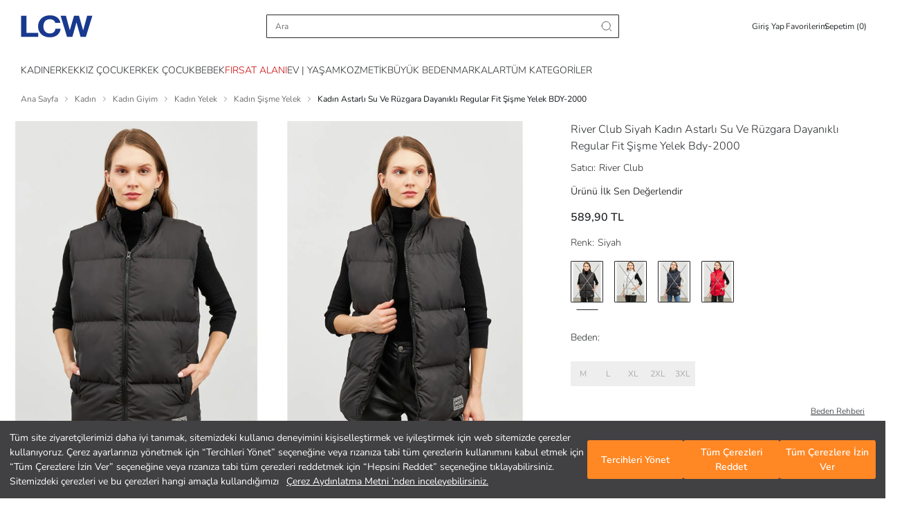

--- FILE ---
content_type: text/html; charset=utf-8
request_url: https://www.lcw.com/kadin-astarli-su-ve-ruzgara-dayanikli-regular-fit-sisme-yelek-bdy-2000-siyah-o-3450604
body_size: 103574
content:



<!DOCTYPE html>
<html dir=ltr lang="tr-TR">
<head>

    <script src='/Resource/Scripts/polyfills-bundle?v=ciBmHOuFOnSqn0kzICLihLc8ILwNm9PUxpqYtFViftM1' defer></script>


    <script>
        if (/((Trident)|(MSIE))/gm.test(navigator.userAgent) && window.location.href.indexOf("not-supported") < 0) window.location = '/not-supported';
    </script>
    <script>
        document.addEventListener('DOMContentLoaded', (event) => {
            if (history.scrollRestoration) {
                history.scrollRestoration = 'manual';
            } else {
                window.onbeforeunload = function () {
                    window.scrollTo(0, 0);
                }
            }
        })
    </script>

    <script src="https://www.googleoptimize.com/optimize.js?id=GTM-5DBMQVV"></script>

    <script>
        //When the browser is in Incognito mode and browser is firefox then do not install googletagmanager
        var PrivateWindow = new Promise(function (resolve, reject) {
            try {
                if (navigator.userAgent.includes("Firefox")) {
                    var db = indexedDB.open("test");
                    db.onerror = function () { resolve(true); };
                    db.onsuccess = function () { resolve(false); };
                } else {
                    resolve(false);
                }
            }
            catch (err) {
                console.log(err);
                resolve(null);
            }
        });
    </script>
    <script>
        (function (w, d, s, l, i) {
            w[l] = w[l] || [];
            w[l].push({
                'gtm.start':
                    new Date().getTime(),
                event: 'gtm.js'
            });
            var f = d.getElementsByTagName(s)[0],
                j = d.createElement(s),
                dl = l != 'dataLayer' ? '&l=' + l : '';
            j.async = true;
            j.src =
                'https://www.googletagmanager.com/gtm.js?id=' + i + dl;
            if (f.parentNode && f.parentNode instanceof Node) {
                f.parentNode.insertBefore(j, f);
            }
        })(window, document, 'script', 'dataLayer', 'GTM-P7BHVG');
    </script>
    <title>River Club Siyah Kadın  Astarlı  Su Ve Rüzgara Dayanıklı  Regular Fit  Şişme Yelek BDY-2000 - S000075106-19351 | LCW</title>

    <link rel="dns-prefetch" href="https://fonts.googleapis.com">
    <link rel="dns-prefetch" href="https://cdnjs.cloudflare.com">
    <link rel="dns-prefetch" href="https://ajax.googleapis.com">
    <link rel="dns-prefetch" href="https://img-lcwaikiki1.mncdn.com">
    <link rel="dns-prefetch" href="https://fonts.gstatic.com">
    <link rel="dns-prefetch" href="https://www.google-analytics.com">
    <link rel="dns-prefetch" href="https://stats.g.doubleclick.net">
    <link rel="dns-prefetch" href="https://www.googletagmanager.com" />

        <link rel="dns-prefetch" href="https://lcwaikiki.api.useinsider.com">
        <link rel="dns-prefetch" href="https://segment.api.useinsider.com">
        <link rel="preconnect" href="https://lcwaikiki.api.useinsider.com">
        <link rel="preconnect" href="https://segment.api.useinsider.com">

    <link rel="preconnect" href="https://fonts.googleapis.com">
    <link rel="preconnect" href="https://cdnjs.cloudflare.com">
    <link rel="preconnect" href="https://ajax.googleapis.com">
    <link rel="preconnect" href="https://img-lcwaikiki1.mncdn.com">
    <link rel="preconnect" href="https://fonts.gstatic.com" crossorigin>
    <link rel="preconnect" href="https://www.google-analytics.com">
    <link rel="preconnect" href="https://stats.g.doubleclick.net">
    <link rel="preconnect" href="https://www.googletagmanager.com" />

    <meta http-equiv="Content-Type" content="text/html; charset=utf-8" />
    <meta http-equiv="X-UA-Compatible" content="IE=Edge" />
    <meta name="viewport" content="width=device-width, initial-scale=1, maximum-scale=1, user-scalable=no" />
    <meta name="theme-color" content="#00529b">
    <meta name="msapplication-navbutton-color" content="#00529b">

        <meta name="apple-mobile-web-app-capable" content="yes">
        <meta name="apple-mobile-web-app-status-bar-style" content="black-translucent">
        <meta name="apple-itunes-app" content="app-id=806222359, app-argument=https://itunes.apple.com/tr/app/id806222359">


    <meta name="description" content="River Club Siyah Kadın  Astarlı  Su Ve Rüzgara Dayanıklı  Regular Fit  Şişme Yelek BDY-2000 size özel indirim, taksit ve kapıda ödeme avantajlarıyla LCW&#39;de! Hemen online alışveriş yap, ürün kapına gelsin! - S000075106-19351" />
    <meta name="Language" content="tr" />
    <meta name="doc-type" content="Web Page" />
    <meta name="doc-class" content="Published" />
    <meta name="doc-rights" content="Public" />
    <meta name="Prevent Smart Tags" content="True" />
    <meta name="google-site-verification" content="Y2C34EPdvhq3DlHAK40CSJXulPp48TJneYHV7zyVrKo" />
    <meta name="yandex-verification" content="d861065ccc49384a" />

    
    <meta name="robots" content="follow,index" >
    
    <meta http-equiv="Content-Type" content="text/html; charset=utf-8" />



    <link id="canonicalLink" rel="canonical" href="https://www.lcw.com/kadin-astarli-su-ve-ruzgara-dayanikli-regular-fit-sisme-yelek-bdy-2000-siyah-o-3450604" />


    <style>
        body:has(.bottom-bar):not(:has(.bottom-bar--hidden)) #MB_WEBCHAT_WIDGET {
            display: none;
        }

        body:has(.react-full-page-container) #MB_WEBCHAT_WIDGET {
            display: none;
        }
    </style>

    <link rel='preload' href='/Resource/Css/bootstrap-grid-min?v=IqOqEzaZwF33h5Phr4tZ2FiBJkRHYGUdgHkBLuRUmas1' as='style' onload="this.rel='stylesheet'">


    <link rel='preload' href='/Resource/Css/homelayout?v=zemps8FIvCqj0t4AkkzvClIgzJegxw-8wKjd3xXOyFU1' as='style' onload="this.rel='stylesheet'">


    <link rel='preload' href='/Resource/Css/fonts?v=lQq2InQ7TBpKvPnEU3SKJNLVKqYoC55HOB5VzjH4RqU1' as='style' onload="this.rel='stylesheet'">


    <link rel='preload' href='/Resource/Css/header-skeleton-min?v=chpSmU6TTOsls87w0yY3RCCnUJzobTtILIp-PvmC5Ew1' as='style' onload="this.rel='stylesheet'">


    <link rel='preload' href='/Resource/Css/footer-min?v=A0Rkr-RpirGGCe5eQnYXL6232WPm9439wVRl_ulXSUI1' as='style' onload="this.rel='stylesheet'">


    <script src='/Resource/Scripts/lib/landing-bundle?v=QR7JyIPaGV_d8CNTJwgc9MmEKlT3aSY5uMPZUuEEu681' defer></script>


    <script src="/Resource/Scripts/lib/landing?v=XTDw5lp-scKUG34DHZolH-J43G4eUO9bD4FI2Nm70hk1"></script>


    <script charset="UTF-8" type="text/javascript">
        const robots = new RegExp([
            /bot/, /spider/, /crawl/,                            // GENERAL TERMS
            /APIs-Google/, /AdsBot/, /Googlebot/,                // GOOGLE ROBOTS
            /mediapartners/, /Google Favicon/,
            /FeedFetcher/, /Google-Read-Aloud/,
            /DuplexWeb-Google/, /googleweblight/,
            /bing/, /yandex/, /baidu/, /duckduck/, /yahoo/,        // OTHER ENGINES
            /ecosia/, /ia_archiver/,
            /facebook/, /instagram/, /pinterest/, /reddit/,       // SOCIAL MEDIA
            /slack/, /twitter/, /whatsapp/, /youtube/,
            /semrush/,                                         // OTHER
        ].map((r) => r.source).join("|"), "i");               // BUILD REGEXP + "i" FLAG
        window["adrum-disable"] = robots.test(navigator.userAgent) || navigator.webdriver;

        window["adrum-start-time"] = new Date().getTime();
        (function (config) {
            config.appKey = "AD-AAB-AAD-FRH";
            config.adrumExtUrlHttp = "http://cdn.appdynamics.com";
            config.adrumExtUrlHttps = "https://cdn.appdynamics.com";
            config.beaconUrlHttp = "http://pdx-col.eum-appdynamics.com";
            config.beaconUrlHttps = "https://pdx-col.eum-appdynamics.com";
            config.resTiming = { "bufSize": 200, "clearResTimingOnBeaconSend": true };
            config.maxUrlLength = 512;
        })(window["adrum-config"] || (window["adrum-config"] = {}));
    </script>

    <script src="//cdn.appdynamics.com/adrum/adrum-20.9.0.3268.js"></script>
        <link rel="stylesheet" type="text/css" href="https://assets.cookieseal.com/cookie-seal.css" />
        <script id="cookieseal-script" src="https://assets.cookieseal.com/cookie-seal.js"></script>


    <script>
        ADRUM.command("addUserData", "userAgent", navigator.userAgent);
    </script>



    <script src="/Resource/Scripts/lib/jquerylite?v=YgufzI2rWNT_48e1NGIOQpaAJCRFR6_28WG4ZpTInIE1"></script>


    <script src='/Resource/Scripts/tracking/trackingjs?v=LgxfUafzK6WljWbYCbeu-Il0ebq3NV3TBzwlhrg1Ps81' defer></script>


    

<script>
    var countryIdListWhereCustomerFillsSalaryRange = ["1"];
    var localizationDictionary = [];

    function Translate(key) {
        var value = localizationDictionary[key];
        return value == undefined ? key : value;
    }
    localizationDictionary["GotoHomePage"] = "ANA SAYFAYA DÖN";
    localizationDictionary["CounrtyCodeWithWarehouseGroup"] = "TR";
    localizationDictionary["SelectStorebtntext"] = "Bu Mağazada Alışverişe Başla";
    localizationDictionary["SelectStoreCitytext"] = "İl Seç";
    localizationDictionary["SelectStorebtnNeigborhoodtext"] = "Mahalle Seç";
    localizationDictionary["SelectStorebtnCountytext"] = "İlçe Seç";
    localizationDictionary["StoreChangeModaltext"] = "Mağazayı değiştirdiğinizde sepetiniz boşaltılacak. Kabul ediyor musunuz?";
    localizationDictionary["StoreChangeModalFastDeliverytext"] = "Teslimat adresinizi değiştirdiğinizde sepetiniz boşaltılacak. Kabul ediyor musunuz?";
    localizationDictionary["ExitSellerStoretext"] = "Hemen Gel Al seçeneğini kapattığınızda sepetiniz boşaltılacak. Kabul ediyor musunuz?";
    localizationDictionary["ExitFastDeliverytext"] = "Mağazadan alışverişi kapattığınızda sepetiniz boşaltılacak. Kabul ediyor musunuz?";
    localizationDictionary["SellerStoreSelectionLink"] = "https://www.lcw.com/StoreSelection";
    localizationDictionary["FastDeliverySelectionLink"] = "https://www.lcw.com/FastDelivery";
    localizationDictionary["HomePageUrl"] = "/";
    localizationDictionary["ALREADYREGISTERED"] = "Bu E-Posta ile Zaten Kayıtlı";
    localizationDictionary["ERROROCCURED"] = "Hata oluştu!";
    localizationDictionary["PICKACOLOR"] = "Lütfen renk seçiniz";
    localizationDictionary["SOLDOUT"] = "Tükendi";
    localizationDictionary["StokQuantityExceeded"] = "Stoklarımızda sepetinizde bulunan {0} adet ürün dışında başka ürün kalmamıştır.";
    localizationDictionary["AMOUNT"] = "Tutar";
    localizationDictionary["PICKSIZE"] = "Beden seçerek sepete ekleyebilirsiniz";
    localizationDictionary["PICKDROP"] = "Boy seçerek sepete ekleyebilirsiniz";
    localizationDictionary["SELECT_HEIGHT"] = "Lütfen Boy Seçiniz";
    localizationDictionary["PICKSIZEANDDROP"] = "Beden ve boy seçerek sepete ekleyebilirsiniz";
    localizationDictionary["NProductAddedToBasket"] = "Sepetinize {0} adet ürün eklenmiştir.";
    localizationDictionary["FillInTheCampaignCodeField"] = "Lütfen Kampanya Kodu alanını boş bırakmayınız!";
    localizationDictionary["PICKANACCOUNT"] = "Lütfen bir hesap seçiniz!";
    localizationDictionary["PICKAPAYMENTTYPE"] = "Lütfen bir ödeme yöntemi seçiniz!";
    localizationDictionary["DEBITCARDSNOTALLOWED"] = "Sitemizde debit kart (banka kartı) kullanılamamaktadır. Sadece kredi kartları kullanılabilmektedir.";
    localizationDictionary["APPROVEAGREEMENT"] = "Lütfen \"Ön Bilgiler\" ve \"Mesafeli Satış Sözleşmesini\" okuyarak onaylayınız";
    localizationDictionary["PAYMENTPROCESSING"] = "Ödeme Gerçekleşiyor...";
    localizationDictionary["3DSECUREPAYMENT"] = "3D Güvenli Ödeme";
    localizationDictionary["ORDERAPPROVE"] = "Sipariş Onay";
    localizationDictionary["INVOICEADDRESS"] = "Fatura Adresi";
    localizationDictionary["INVOICEADDRESSANDDELIVERYADDRESS"] = "Fatura Adresi ve Teslimat Adresi";
    localizationDictionary["DELIVERYADDRESSANDINVOICEADDRESS"] = "TESLİMAT ADRESİ VE FATURA ADRESİ";
    localizationDictionary["OK"] = "Tamam";
    localizationDictionary["ADDRESSHASHTAG"] = "Adres";
    localizationDictionary["PAYMENTHASHTAG"] = "ödeme";
    localizationDictionary["APPROVEHASHTAG"] = "onay";
    localizationDictionary["PAYMENTFAILHASHTAG"] = "odemebasarisiz";
    localizationDictionary["BankAccountDeleteApproval"] = "TR{0} nolu {1} hesabınızı silmek üzeresiniz<br/> Onaylıyor musunuz?";
    localizationDictionary["OUTOFSTOCK"] = "Stoklarda Bulunamadı";
    localizationDictionary["SearchInStoreStoreName"] = "Mağaza Adı";
    localizationDictionary["SearchInStoreStoreStock"] = "Mağazadaki Adet";
    localizationDictionary["SearchInStoreDirections"] = "Yol Tarifi";
    localizationDictionary["SEARCHWARNING"] = "Lütfen arama yapmak için en az 3 karakter giriniz.";
    localizationDictionary["QUANTITY"] = "Adet";
    localizationDictionary["Product"] = "Ürün";
    localizationDictionary["INVALID_ZIP_CODE"] = "Hatalı posta kodu!";
    localizationDictionary["MOBILEAPPBRAND"] = "LC Waikiki";
    localizationDictionary["MOBILEAPPOPEN"] = "AÇ";
    localizationDictionary["MOBILEAPPPUBLISHER"] = "LC Waikiki Mağazacılık Hiz. Tic. A.Ş.";
    localizationDictionary["MOBILEANDROIDAPPLICATION"] = "Android Uygulaması";
    localizationDictionary["MOBILEIOSAPPLICATION"] = "iOS Uygulaması";
    localizationDictionary["MOBILEWINDOWSAPPLICATION"] = "Windows Uygulaması";
    localizationDictionary["RELATEDWORDS"] = "İlgili Kelimeler";
    localizationDictionary["SEARCHALLRESULTS"] = "Tüm Sonuçlar";
    localizationDictionary["SEARCHALLRELATEDRESULTS"] = "İlgili Tüm Ürünleri Gör";
    localizationDictionary["NEWCCARDPAYMENT"] = "Yeni kart ile alışverişe devam etmek istiyorum.";
    localizationDictionary["NEWCCARDPAYMENTNEW"] = "+ Yeni Kredi Kartı Ekle";
    localizationDictionary["PHONECONFIRMATIONCODEWRONG"] = "Onay kodunuz yanlış";
    localizationDictionary["DELETE"] = "Sil";
    localizationDictionary["DELETEREGISTEREDMASTERPASSCARD"] = "Kayıtlı kartınız silinmiştir.";
    localizationDictionary["NOTHINGREGISTEREDMASTERPASSCARD"] = "Kayıtlı kartınız bulunmamaktadır.";
    localizationDictionary["SUCCSESFULLYREGISTEREDCARD"] = "Kart kayıt işlemi başarı ile gerçekleşmiştir.";
    localizationDictionary["UNSUCCSESFULLYREGISTEREDCARD"] = "Kart kayıt işlemi başarısız.";
    localizationDictionary["PHONECONFIRMATIONCODERIGHTOVER"] = "";
    localizationDictionary["ADDTOCART"] = "Sepete Ekle";
    localizationDictionary["SIZE"] = "Beden";

    localizationDictionary["MEMBERPRIVACYAPPROVE"] = "Kullanım sözleşmesini onaylamadan üye olamazsınız.";
    localizationDictionary["MEMBERPRIVACYAPPROVEORDER"] = "Gizlilik Sözleşmesini onaylamadan sipariş veremezsin.";
    localizationDictionary["NotFoundYourLocation"] = "Lokasyonunuz bulunamadı.";
    localizationDictionary["webUI_VisitCounter_Message"] = "Bu ürüne şu anda {0} kişi bakıyor.";
    localizationDictionary["CONTACTCLARIFICATIONAPPROVE"] = "Lütfen Aydınlatma metnini okuyarak onaylayınız.";

    localizationDictionary["ReadMore"] = "Devamını Oku";
    localizationDictionary["ReadLess"] = "Açıklamaları Kapat";

    localizationDictionary["lblShowAll"] = "Tümünü Göster";

    localizationDictionary["webUI_Last_Basket_Price"] = "Sepette";
    localizationDictionary["COLOR"] = "Renk";
    localizationDictionary["lblCouponAmount"] = "İndirim";

    localizationDictionary["EmptyMapAreaText"] = "Mağazaların konumu burada görüntülenecek.";
    localizationDictionary["ShowStoresOnMap"] = "Mağazaları Haritada Göster";
    localizationDictionary["UIService_ProductGroupGenderMenu_Outlet"] = "Outlet";
    localizationDictionary["webUI_Menu_Category_Outlet_OutletMan_DescriptionKey"] = "Online mağazamızın outlet bölümündeki tüm ürünler 1. kalitedir.";

    localizationDictionary["WebUI_AllOutletProductsText"] = "Tüm Outlet Ürünleri";
    localizationDictionary["WebUI_AllOutletProductsLink"] = "katalog/outlet";

    localizationDictionary["WebUI_SpecialOutletProductsText"] = "Outlet'e Özel Koleksiyon";
    localizationDictionary["WebUI_SpecialOutletProductsLink"] = "etiket/outlete-ozel-urunler";

    localizationDictionary["Woman"] = "Kadın";
    localizationDictionary["Man"] = "Erkek";
    localizationDictionary["webUI_ProductRecommendationFeatured_Title"] = "ÖNE ÇIKANLAR";
    localizationDictionary["webUI_FilterListView_ClearAll"] = "Tümünü Temizle";
    localizationDictionary["webUI_FilterListView_Clear"] = "Temizle";
    localizationDictionary["webUI_FilterClear"] = "Temizle";
    localizationDictionary["webUI_ProductList_ClearAllFilters"] = "Filtreleri Temizle";

    localizationDictionary["ChildMenuAgeDesc"] = "( 4-14 Yaş )";
    localizationDictionary["BabyMenuAgeDesc"] = "( 0-14 Yaş )";

    localizationDictionary["webUI_HandleErrorInfo_BackToMainPage"] = "Anasayfaya Dön";
    localizationDictionary["PleaseEnter3LettersForSearch"] = "Lütfen arama yapmak için en az 3 karakter giriniz.";
    localizationDictionary["webUI_ProductList_SelectedFilters"] = "Seçili Filtreler";
    localizationDictionary["webUI_ProductList_FilterSearchText"] = "Seçili Filtreler";

    localizationDictionary["WebUI_MenuItem_FormattedText_Outlet"] = "Tüm Outlet {0} Ürünleri";
    localizationDictionary["WebUI_FilterOnlyDiscounted"] = "Sadece İndirimdekiler";

    localizationDictionary["webUI_FilterListView_Apply"] = "Filtreyi Uygula";
    localizationDictionary["webUI_FilterListView_ShowResults"] = "Sonuçları Listele";

    localizationDictionary["WebUI_Menu_ShowAll"] = "Tümünü Gör";

    localizationDictionary["WebUI_FavoritePage_AddedToBasket"] = "SEPETE EKLENDİ";
    localizationDictionary["ADDTOCART"] = "Sepete Ekle";
    localizationDictionary["SELECT_SIZE"] = "LÜTFEN BEDEN SEÇİNİZ";
    localizationDictionary["SELECT_HEIGHT"] = "Lütfen Boy Seçiniz";
    /* url */
    localizationDictionary["ORDERURL"] = "https://www.lcw.com/siparis";
    localizationDictionary["BASKETURL"] = "https://www.lcw.com/sepetim";
    localizationDictionary["MYINFORMATIONURL"] = "https://www.lcw.com/uyelik/kisisel-bilgiler";
    localizationDictionary["MYADDRESSESAJAXURL"] = "/tr/ajax/User/AddressesAjax?xhrKeys=PageIndex,xhrKeys&amp;PageIndex={PageIndex}";
    localizationDictionary["MYORDERSURL"] = "https://www.lcw.com/uyelik/siparislerim/1";
    localizationDictionary["MYORDERSAJAXURL"] = "/tr/ajax/User/OrdersAjax?xhrKeys=PageIndex,xhrKeys&amp;PageIndex={PageIndex}";
    localizationDictionary["MYORDERDETAILURL"] = "https://www.lcw.com/siparis-detay/{OrderNumber}";
    localizationDictionary["MYORDERCANCELCONFIRMURL"] = "https://www.lcw.com/uyelik/siparis-iptalOnay/{OrderNumber}";
    localizationDictionary["MYRETURNSAJAXURL"] = "/tr/ajax/User/ReturnsAjax?xhrKeys=PageIndex,xhrKeys&amp;PageIndex={PageIndex}";
    localizationDictionary["REGISTERURL"] = "https://www.lcw.com/uye-ol";
    localizationDictionary["NEWMESSAGEURL"] = "https://www.lcw.com/uyelik/yenimesaj";
    localizationDictionary["CONTACTURL"] = "/iletisim";
    localizationDictionary["SEARCHURL"] = "/arama";
    localizationDictionary["TAGSEARCHURL"] = "TAGSEARCHSITE23Helper";
    localizationDictionary["LoginLink"] = "https://www.lcw.com/giris";
    localizationDictionary["ForgotPasswordLink"] = "https://www.lcw.com/sifremi-unuttum";
    localizationDictionary["GlobalEntranceUrl"] = "/select-country";
    localizationDictionary["CustomerBankAccountsAjax"] = "/tr/ajax/User/UCCustomerBankAccounts";
    localizationDictionary["SEARCHAJAXURL"] = "/tr/ajax/search/SearchPageAjaxQuick?xhrKeys=xhrKeys&amp;";
    localizationDictionary["3RDSEARCHAJAXURL"] = "/tr/ajax/search/SearchPageAjaxQuick?xhrKeys=xhrKeys&amp;";
    localizationDictionary["CustomerBankBranchsAjax"] = "/tr/ajax/User/UCCustomerBankBranchs";
    localizationDictionary["FavoriteAdded"] = "Favoriden Kaldır";
    localizationDictionary["FavoriteUnAdded"] = "Favoriye Ekle";
    localizationDictionary["FavoriteOnHold"] = "";
    localizationDictionary['FAVORITESHARECONTENT'] = "LC Waikiki’de çok güzel ürünler beğendim ve seninle bunları paylaşmak istedim";
    localizationDictionary['MYFAVORITELIST'] = "Favorilerim";
    localizationDictionary['webUI_ucCatalogViewForOption_ProductReview'] = localizationDictionary['webUI_ucCatalogViewForOption_ProductReview'] || "Ürünü İncele";

    localizationDictionary["DomainNameWithoutWWW"] = "lcw.com";
    localizationDictionary["DomainNameWithProtocol"] = "https://www.lcw.com";
    localizationDictionary["DomainNameWithWWW"] = "www.lcw.com";
    localizationDictionary["BankBranchDeleteApproval"] = "";

    localizationDictionary["WEBUIITEM"] = "Adet!";
    localizationDictionary["WEBUIITEMS"] = "Adet!";
    localizationDictionary["WEBUILAST"] = "Son";
    localizationDictionary["MENU"] = "MENÜ";

    localizationDictionary["OTHERSEARCH"] = "Diğer Aramalar";
    localizationDictionary["WebUI_AlternativeSearches"] = "Önerilen Aramalar";
    localizationDictionary["SEARCHINCATEGORY"] = "{0} <span class='in-category-search'>  kategorisinde ara</span>";
    localizationDictionary["WebUI_SearchOnCategory"] = "{0} kategorisinde ara";
    localizationDictionary["WebUI_SearchOnCampaign"] = "{0} içinde ara";
    localizationDictionary["webUI_searchInSuggestCategory"] = "{0} <span class='in-category-search'>  kategorisinde ara</span>";
    localizationDictionary["WebUI_FrequentlySearched"] = "Popüler Kategoriler";
    localizationDictionary["WebUI_LastSearches"] = "Son Arananlar";
    localizationDictionary["WebUI_TrendSearched"] = "Trend Aramalar";
    localizationDictionary["STREAMDATAURL"] = "https://streamapi.lcwaikiki.com/streamdatatransfer/api/stream";
    localizationDictionary["StreamDataApiTransferEnabled"] = "True";
    localizationDictionary["ShoppingCartReadonlyMessage"] = "Ödeme adımında yaşamış olduğunuz problem nedeni ile sepetiniz 2 dakikalığına kilitlenmiştir. Bu sürenin ardından siparişinizi tamamlayabilirsiniz.";
    localizationDictionary["WebUI_OneSizeLastPriceText"] = "Tek Beden Son Fiyat";
    localizationDictionary["WebUI_OneSizeLastPriceLink"] = "etiket/tek-beden-son-fiyat";
    localizationDictionary["WebUI_OutletBestsellersText"] = "Outlet'te Çok Satanlar";
    localizationDictionary["WebUI_OutletBestsellersLink"] = "etiket/outlette-cok-satanlar";
    localizationDictionary["WebUI_50PercentDiscountsProductsText"] = "Net %60 İndirimli Ürünler";
    localizationDictionary["WebUI_50PercentDiscountsProductsLink"] = "etiket/outlet-net-yuzde-60-indirimli-urunler";
    localizationDictionary["WebUI_OutletInfoText"] = "Outlet Bölümündeki Tüm Ürünlerimiz 1. Kalitedir.";

    localizationDictionary["webUI_xSearchDistrict"] = "İlçe Ara";
    localizationDictionary["webUI_xChooseAllDistricts"] = "Tüm İlçeleri Seçin";
    localizationDictionary["webUI_xRemoveChoice"] = "Seçimleri Kaldır";
    localizationDictionary["webUI_xDistrictCanNotBeFound"] = "İlçe bulunamadı";
    localizationDictionary["webUI_xSearchCity"] = "İl Ara";
    localizationDictionary["webUI_xCityCanNotBeFound"] = "İl bulunamadı";

    localizationDictionary["DAY"] = "Gün";
    localizationDictionary["HOUR"] = "";
    localizationDictionary["MINUTE"] = "";
    localizationDictionary["SECOND"] = "";

    localizationDictionary["webUI_selectAll"] = "Tümünü Seç";
    localizationDictionary["AllCounties"] = "Tüm İlçeler";
    localizationDictionary["webUI_ucSelectStoreModal_ShoppingCartInfo"] = "Mağaza seçtiğinizde önceki sepetiniz boşaltılacak. Devam etmek istiyor musunuz?";

    localizationDictionary["webUI_Shipment_Status"] = "Sipariş Durumu";
    localizationDictionary["webUI_Shipment_Code"] = "Sevkiyat Numarası";
    localizationDictionary["webUI_Order_Date"] = "Sipariş Tarihi";

    localizationDictionary["WebUI_Address_DefinitionRemoteMessage"] = "";

    localizationDictionary["SELECT"] = "";
    localizationDictionary["webUI_countrySelectionRequiredMessage"] = "";
    localizationDictionary["webUI_bankSelectionRequiredMessage"] = "";
    localizationDictionary["webUI_swiftCodeRequiredMessage"] = "";
    localizationDictionary["webUI_maxLimitMessage"] = "";
    localizationDictionary["webUI_minLimitMessage"] = "";
    localizationDictionary["webUI_nameSurnameRequiredMessage"] = "";
    localizationDictionary["webUI_nameSurnameRegexMessage"] = "";
    localizationDictionary["webUI_ibanRequiredMessage"] = "";
    localizationDictionary["webUI_ibanRegexMessage"] = "";
    localizationDictionary["webUI_nationalIdRegexMessage"] = "";
    localizationDictionary["webUI_loading"] = "Yükleniyor...";
    localizationDictionary["webUI_accountHolderRequiredMessage"] = "";
    localizationDictionary["webUI_accountHolderRegexMessage"] = "";
    localizationDictionary["webUI_accountNumberRequiredMessage"] = "";
    localizationDictionary["webUI_accountNumberRegexMessage"] = "";
    localizationDictionary["webUI_nationalIdRequiredMessage"] = "";
    localizationDictionary["webUI_fatherNameRequiredMessage"] = "";
    localizationDictionary["webUI_personalNumberRequiredMessage"] = "";
    localizationDictionary["webUI_Return_PickCargoCompany"] = "";
    localizationDictionary["webUI_bankSelection"] = "";

    var ViewBag = {
        CultureCode: "tr-TR",
        CountryCode: "TR",
        LanguageCode: "Tr",
        Environment: "prod",
        QuickSearchIsActive: "True",
        SessionId: "jsvqxa0i50drgfkn04pr5a1n",
        WarehouseGroupId: 1,
        VisitorId: "cb5c5967-eff0-40b8-8ab0-4b6e82c5025c",
        RegionId: 1,
        IsAuthenticated: 0,
        UsePersonalFilters: "False" === 'True',
        LanguageId: 1,
        CountryId: 1,
        Direction: "ltr",
        IsRightToLeft: "False" === 'True',
        ShortLangCode: "tr",
        IsPrefix: "False" === 'True',
        ProductReviewIsActive: "True" === 'True',
        DefaultCurrency: "TL",
        DefaultGA4Currency: "TRY",
        IsMarketPlaceActive: "True" === 'True',
        GiftCardIsActive: "True" === 'True',
        IsBunsarActive: "True" === 'True',
        RecaptchaLanguageValue: "tr",
        IsMobileAppExist: "True" === 'True',
        IsMultiLanguage: "False" === 'True',
        IsFashionAssistantActiveForCountry: "True" === 'True',
        IsDidYouMeanActive: "True" === 'True',
        IsLcwMoneyEnabled: "True" === 'True',
        IsCatalogPersonalization: "False" === 'True',
        IsPersonalCacheBypass: "False" == "True"
    };
</script>

<script type="text/javascript">
    document.addEventListener('DOMContentLoaded', function () {

        var insiderCodes = [
            { CountryCode: "TR", insiderSrc: "lcwaikiki.api.useinsider.com/ins.js?id=10000215" },
            { CountryCode: "KZ", insiderSrc: "lcwaikikikz.api.useinsider.com/ins.js?id=10002742" },
            { CountryCode: "RU", insiderSrc: "lcwaikikiru.api.useinsider.com/ins.js?id=10007804" },
            { CountryCode: "UA", insiderSrc: "lcwaikikiua.api.useinsider.com/ins.js?id=10007991" },
            { CountryCode: "RO", insiderSrc: "lcwaikikiro.api.useinsider.com/ins.js?id=10007801" },
            { CountryCode: "BG", insiderSrc: "lcwaikikibg.api.useinsider.com/ins.js?id=10007802" },
            { CountryCode: "RS", insiderSrc: "lcwaikikirs.api.useinsider.com/ins.js?id=10007803" },
            { CountryCode: "EG", insiderSrc: "lcwaikikieg.api.useinsider.com/ins.js?id=10004094" },
            { CountryCode: "MA", insiderSrc: "lcwaikikima.api.useinsider.com/ins.js?id=10004093" },
            { CountryCode: "BY", insiderSrc: "lcwaikikiby.api.useinsider.com/ins.js?id=10007800" },
            { CountryCode: "IQ", insiderSrc: "lcwaikikiiq.api.useinsider.com/ins.js?id=10007798" },
            { CountryCode: "GE", insiderSrc: "lcwaikikige.api.useinsider.com/ins.js?id=10007799" },
        ];

        var insiderCode = SearchCountryCode("TR", insiderCodes);

        if (!IsBannedPage())
            AddInsiderScript();
        else
            RemoveInsiderScript();

        window.addEventListener('hashchange', function () {
            if (!IsBannedPage())
                AddInsiderScript();
            else
                RemoveInsiderScript();
        })

        function ensureInsiderObjectIsSet(timeout) {
            var start = Date.now();
            return new Promise(waitForInsiderObject);

            function waitForInsiderObject(resolve, reject) {
                var insiderObject = window.insider_object;

                if (insiderObject && insiderObject.hasOwnProperty("user")) {
                    resolve(insiderObject);
                }
                else if (timeout && (Date.now() - start) >= timeout) {
                    if (window.insider_object == undefined) {
                        dataLayer.push({ 'Category': 'InsiderObject', 'Action': 'InsiderTrackingScript', 'Label': 'insider_object undefined.', 'event': 'gaEvent' });
                    }
                    window.insider_object = {};
                    reject(new Error("Can not set insider_object data."));
                }
                else
                    setTimeout(waitForInsiderObject.bind(this, resolve, reject), 100);
            }
        }

        function AddInsiderScript() {
            ensureInsiderObjectIsSet(10000).then(function () {
                if (!IsScriptLoaded() && insiderCode) {
                    var tag = document.createElement('script');
                    tag.type = 'text/javascript';
                    tag.async = true;
                    tag.src = ('https:' == document.location.protocol ? 'https://' : 'http://') + insiderCode.insiderSrc;
                    var s = document.getElementsByTagName('script')[0];
                    if (s.parentNode && s.parentNode instanceof Node) {
                        s.parentNode.insertBefore(tag, s);
                    }
                }
            });
        }

        function RemoveInsiderScript() {
            if (insiderCode) {
                const elements = document.getElementsByTagName('script');
                Array.from(elements).forEach((element, index) => {
                    if (element.src == ('https:' == document.location.protocol ? 'https://' : 'http://') + insiderCode.insiderSrc) {
                        return element.remove();
                    }
                });
            }
        }

        function IsScriptLoaded(url) {
            if (!url && insiderCode) url = ('https:' == document.location.protocol ? 'https://' : 'http://') + insiderCode.insiderSrc;
            var scripts = document.getElementsByTagName('script');
            for (var i = scripts.length; i--;) {
                if (scripts[i].src == url) return true;
            }
            return false;
        }

        function IsBannedPage() {
            var bannedPages = ["siparis", "order", "uyelik", "membership"];
            var bannedSubPages = ["kisisel-bilgiler", "personal-information","siparislerim","myorders","mesajlarim","my-messages","indirimlerim","my-discounts","iadelerim","my-refund"]
            var hash = window.location.hash;
            var isBanned = false;

            var paths = window.location.pathname.split('/');

            if (paths.length > 3 && paths[3] == "sayfa-bulunamadi")
                return false;

            if (paths.length > 3 && bannedPages.indexOf(paths[3]) > -1 && ((hash != "#odeme" || hash != "#siparis" || hash != "#adres") && !hash.startsWith("#onay"))) {
                if (!bannedSubPages.indexOf(paths[4]) > -1) {
                    isBanned = true;
                }
            }

            return isBanned;
        }

        function SearchCountryCode(nameKey, myArray) {
            for (var i = 0; i < myArray.length; i++) {
                if (myArray[i].CountryCode === nameKey) {
                    return myArray[i];
                }
            }
        }
    });

    window.addEventListener("baseUserRefreshed", function (event) {
        ensureSessionStorageIsSet(10000).then(function () {
            var userSessionDataForInsider = sessionStorage.getItem("userSessionData");
            var userSessionOptn=sessionStorage.getItem("userOptinsData");
            if (userSessionDataForInsider) {
                var user = JSON.parse(userSessionDataForInsider);
                var userOptn = JSON.parse(userSessionOptn);

                window.insider_object = window.insider_object || {};
                window.insider_object["user"] = {
                        "SMSOptin": (typeof (userOptn) != "undefined" && userOptn && typeof (userOptn.sms) != "undefined" && userOptn.sms != null) ? userOptn.sms : user.SmsOptIn,
                        "PhoneCallOptin": (typeof (userOptn) != "undefined" && userOptn && typeof (userOptn.call) != "undefined" && userOptn.call != null) ? userOptn.call : user.CallOptIn,
                        "EmailOptin": (typeof (userOptn) != "undefined" && userOptn && typeof (userOptn.email) != "undefined" && userOptn.email != null) ? userOptn.email : user.EmailOptIn,
                        "gender": user.CustomerGender,
                        "language": user.Culture,
                        "register_date": user.CustomerRegisterDate,
                        "uuid": user.Customeruuid,
                        "visitorid": user.VisitorId,
                        "custom": {}
                }
            }
        });
    });
</script>    
    

    <script>

    window.bunsarToken = {
        apiKey: 'lcw',
        apiUserId: '',
        nonce1: '2026013116232740593934',
        token1: '67BinkIlwXFLGmuztzOoyHmya6Y=',
        nonce2: '2026013116232740593934',
        token2: '67BinkIlwXFLGmuztzOoyHmya6Y='
    };

</script>

    <script>
        window.optionId = 3450604;
        var Ga4AddToWishListEvent = JSON.parse("{\"event\":\"add_to_wishlist\",\"lcw_event_version\":1.0,\"ecommerce\":{\"currency\":\"TRY\",\"value\":589.9,\"items\":[{\"item_id\":\"3450604\",\"item_name\":\"Kadin  Astarli  Su Ve Ruzgara Dayanikli  Regular Fit  Sisme Yelek BDY-2000\",\"affiliation\":\"River Club\",\"coupon\":\"\",\"discount\":0.0,\"index\":1,\"item_brand\":\"River Club\",\"item_category\":\"kadin\",\"item_category2\":\"giyim\",\"item_category3\":\"yelek-kadin\",\"item_category4\":\"sisme yelek\",\"item_category5\":\"river club\",\"item_list_id\":\"/kadin-astarli-su-ve-ruzgara-dayanikli-regular-fit-sisme-yelek-bdy-2000-siyah-o-3450604\",\"item_list_name\":\"productdetailpage\",\"item_variant\":\"19351\",\"location_id\":\"\",\"price\":589.9,\"quantity\":1,\"dimension1\":\"S000075106-19351\",\"dimension2\":\"128\",\"dimension3\":\"19351\",\"dimension4\":\"500079808\",\"dimension5\":\"https://img-lcwaikiki.mncdn.com/mnpadding/320/426/ffffff/mpsellerportal/v1/img_093845508v1_3cab20e9-e2d9-485b-84a4-35c56f4f57f0.jpg\",\"dimension6\":\"0\",\"dimension7\":\"sisme yelek\",\"dimension8\":\"kadin / giyim / yelek-kadin / sisme yelek\",\"dimension9\":\"\",\"dimension10\":\"\",\"dimension11\":\"S000075106\",\"dimension12\":\"589.90\",\"dimension13\":\"4\",\"dimension14\":\"5\",\"dimension15\":\"\",\"dimension16\":\"\",\"dimension17\":\"\",\"dimension18\":\"\",\"dimension19\":\"\",\"dimension20\":\"\"}],\"event_name\":\"add_to_wishlist\"},\"languageCode\":\"Tr\",\"countryCode\":\"TR\"}");
        var Ga4RemoveFromWishListEvent = JSON.parse("{\"event\":\"remove_from_wishlist\",\"lcw_event_version\":1.0,\"ecommerce\":{\"currency\":\"TRY\",\"value\":589.9,\"items\":[{\"item_id\":\"3450604\",\"item_name\":\"Kadin  Astarli  Su Ve Ruzgara Dayanikli  Regular Fit  Sisme Yelek BDY-2000\",\"affiliation\":\"River Club\",\"coupon\":\"\",\"discount\":0.0,\"index\":1,\"item_brand\":\"River Club\",\"item_category\":\"kadin\",\"item_category2\":\"giyim\",\"item_category3\":\"yelek-kadin\",\"item_category4\":\"sisme yelek\",\"item_category5\":\"river club\",\"item_list_id\":\"/kadin-astarli-su-ve-ruzgara-dayanikli-regular-fit-sisme-yelek-bdy-2000-siyah-o-3450604\",\"item_list_name\":\"productdetailpage\",\"item_variant\":\"19351\",\"location_id\":\"\",\"price\":589.9,\"quantity\":1,\"dimension1\":\"S000075106-19351\",\"dimension2\":\"128\",\"dimension3\":\"19351\",\"dimension4\":\"500079808\",\"dimension5\":\"https://img-lcwaikiki.mncdn.com/mnpadding/320/426/ffffff/mpsellerportal/v1/img_093845508v1_3cab20e9-e2d9-485b-84a4-35c56f4f57f0.jpg\",\"dimension6\":\"0\",\"dimension7\":\"sisme yelek\",\"dimension8\":\"kadin / giyim / yelek-kadin / sisme yelek\",\"dimension9\":\"\",\"dimension10\":\"\",\"dimension11\":\"S000075106\",\"dimension12\":\"589.90\",\"dimension13\":\"4\",\"dimension14\":\"5\",\"dimension15\":\"\",\"dimension16\":\"\",\"dimension17\":\"\",\"dimension18\":\"\",\"dimension19\":\"\",\"dimension20\":\"\"}],\"event_name\":\"remove_from_wishlist\"},\"languageCode\":\"Tr\",\"countryCode\":\"TR\"}");
        var GA4ViewItemEvent = JSON.parse("{\"event\":\"view_item\",\"lcw_event_version\":1.0,\"ecommerce\":{\"currency\":\"TRY\",\"value\":589.9,\"items\":[{\"item_id\":\"3450604\",\"item_name\":\"Kadin  Astarli  Su Ve Ruzgara Dayanikli  Regular Fit  Sisme Yelek BDY-2000\",\"affiliation\":\"River Club\",\"coupon\":\"\",\"discount\":0.0,\"index\":1,\"item_brand\":\"River Club\",\"item_category\":\"kadin\",\"item_category2\":\"giyim\",\"item_category3\":\"yelek-kadin\",\"item_category4\":\"sisme yelek\",\"item_category5\":\"river club\",\"item_list_id\":\"/kadin-astarli-su-ve-ruzgara-dayanikli-regular-fit-sisme-yelek-bdy-2000-siyah-o-3450604\",\"item_list_name\":\"productdetailpage\",\"item_variant\":\"19351\",\"location_id\":\"\",\"price\":589.9,\"quantity\":1,\"dimension1\":\"S000075106-19351\",\"dimension2\":\"128\",\"dimension3\":\"19351\",\"dimension4\":\"500079808\",\"dimension5\":\"https://img-lcwaikiki.mncdn.com/mnpadding/320/426/ffffff/mpsellerportal/v1/img_093845508v1_3cab20e9-e2d9-485b-84a4-35c56f4f57f0.jpg\",\"dimension6\":\"0\",\"dimension7\":\"sisme yelek\",\"dimension8\":\"kadin / giyim / yelek-kadin / sisme yelek\",\"dimension9\":\"\",\"dimension10\":\"\",\"dimension11\":\"S000075106\",\"dimension12\":\"589.90\",\"dimension13\":\"4\",\"dimension14\":\"5\",\"dimension15\":\"\",\"dimension16\":\"\",\"dimension17\":\"\",\"dimension18\":\"\",\"dimension19\":\"\",\"dimension20\":\"\"}],\"event_name\":\"view_item\"},\"languageCode\":\"Tr\",\"countryCode\":\"TR\"}");
        var cartOperationViewModel = {"OptionBadges":[],"OptionId":3450604,"CategoryName":"Şişme Yelek","Color":"Siyah","ProductPrices":null,"ProductPricesList":[{"Price":"589,90 TL","CartPrice":"","DiscountRatio":0.0,"CartPriceValue":0.0,"PriceValue":589.9,"IsDefault":true}],"EvamStockInfo":false,"IsInStock":false,"IsDisplayRelated":false,"OptionStock":0,"ProductSizes":[{"ProductId":14857210,"OptionId":3450604,"Price":{"InstallmentPrice4":619.4,"InstallmentPrice8":648.89,"FirstPreviousPrice":null,"IsFppVisible":false,"CurrencyId":1,"DiscountedPrice":0.0,"CurrencySymbol":"TL","Price":589.9,"FirstPrice":589.9,"TaxTypeId":1,"TaxRatio":10.0,"TaxIncluded":true,"RegionId":1,"RegionTaxId":1,"LowestPriceInLastMonth":589.9,"LowestPrice":null,"LowestPriceVisible":false},"Size":{"SizeId":13788,"Value":"3XL","ValueKey":null,"HeightSizeId":0,"HeightValue":0.0,"PomId":0,"PomValue":null,"DisplayOrder":29,"Height":null},"PomHeight":{"OptionId":3450604,"HeightSizeId":0,"HeightValue":0.0,"PomSizeId":0,"PomSizeName":null,"SizeValue":"3XL","HeightSizeValue":null},"AgeHeight":null,"AgeWeight":null,"Height":null,"Stock":0,"IsAllocatedStok":false,"IsPurchasable":false,"UrunOptionSizeRef":500559694,"BarcodeList":["783306026305"],"ProductBadge":null,"ProductCampaignBadge":{"ProductId":500559694,"SalePrice":589.9,"SalePriceWithCurrency":"589,90 TL","ProductBadges":[]}},{"ProductId":14857209,"OptionId":3450604,"Price":{"InstallmentPrice4":619.4,"InstallmentPrice8":648.89,"FirstPreviousPrice":null,"IsFppVisible":false,"CurrencyId":1,"DiscountedPrice":0.0,"CurrencySymbol":"TL","Price":589.9,"FirstPrice":589.9,"TaxTypeId":1,"TaxRatio":10.0,"TaxIncluded":true,"RegionId":1,"RegionTaxId":1,"LowestPriceInLastMonth":589.9,"LowestPrice":null,"LowestPriceVisible":false},"Size":{"SizeId":13778,"Value":"2XL","ValueKey":null,"HeightSizeId":0,"HeightValue":0.0,"PomId":0,"PomValue":null,"DisplayOrder":27,"Height":null},"PomHeight":{"OptionId":3450604,"HeightSizeId":0,"HeightValue":0.0,"PomSizeId":0,"PomSizeName":null,"SizeValue":"2XL","HeightSizeValue":null},"AgeHeight":null,"AgeWeight":null,"Height":null,"Stock":0,"IsAllocatedStok":false,"IsPurchasable":false,"UrunOptionSizeRef":500559693,"BarcodeList":["783306026304"],"ProductBadge":null,"ProductCampaignBadge":{"ProductId":500559693,"SalePrice":589.9,"SalePriceWithCurrency":"589,90 TL","ProductBadges":[]}},{"ProductId":14857208,"OptionId":3450604,"Price":{"InstallmentPrice4":619.4,"InstallmentPrice8":648.89,"FirstPreviousPrice":null,"IsFppVisible":false,"CurrencyId":1,"DiscountedPrice":0.0,"CurrencySymbol":"TL","Price":589.9,"FirstPrice":589.9,"TaxTypeId":1,"TaxRatio":10.0,"TaxIncluded":true,"RegionId":1,"RegionTaxId":1,"LowestPriceInLastMonth":589.9,"LowestPrice":null,"LowestPriceVisible":false},"Size":{"SizeId":13738,"Value":"XL","ValueKey":null,"HeightSizeId":0,"HeightValue":0.0,"PomId":0,"PomValue":null,"DisplayOrder":23,"Height":null},"PomHeight":{"OptionId":3450604,"HeightSizeId":0,"HeightValue":0.0,"PomSizeId":0,"PomSizeName":null,"SizeValue":"XL","HeightSizeValue":null},"AgeHeight":null,"AgeWeight":null,"Height":null,"Stock":0,"IsAllocatedStok":false,"IsPurchasable":false,"UrunOptionSizeRef":500559696,"BarcodeList":["783306026303"],"ProductBadge":null,"ProductCampaignBadge":{"ProductId":500559696,"SalePrice":589.9,"SalePriceWithCurrency":"589,90 TL","ProductBadges":[]}},{"ProductId":14857207,"OptionId":3450604,"Price":{"InstallmentPrice4":619.4,"InstallmentPrice8":648.89,"FirstPreviousPrice":null,"IsFppVisible":false,"CurrencyId":1,"DiscountedPrice":0.0,"CurrencySymbol":"TL","Price":589.9,"FirstPrice":589.9,"TaxTypeId":1,"TaxRatio":10.0,"TaxIncluded":true,"RegionId":1,"RegionTaxId":1,"LowestPriceInLastMonth":589.9,"LowestPrice":null,"LowestPriceVisible":false},"Size":{"SizeId":13760,"Value":"L","ValueKey":null,"HeightSizeId":0,"HeightValue":0.0,"PomId":0,"PomValue":null,"DisplayOrder":19,"Height":null},"PomHeight":{"OptionId":3450604,"HeightSizeId":0,"HeightValue":0.0,"PomSizeId":0,"PomSizeName":null,"SizeValue":"L","HeightSizeValue":null},"AgeHeight":null,"AgeWeight":null,"Height":null,"Stock":0,"IsAllocatedStok":false,"IsPurchasable":false,"UrunOptionSizeRef":500559697,"BarcodeList":["783306026302"],"ProductBadge":null,"ProductCampaignBadge":{"ProductId":500559697,"SalePrice":589.9,"SalePriceWithCurrency":"589,90 TL","ProductBadges":[]}},{"ProductId":14857206,"OptionId":3450604,"Price":{"InstallmentPrice4":619.4,"InstallmentPrice8":648.89,"FirstPreviousPrice":null,"IsFppVisible":false,"CurrencyId":1,"DiscountedPrice":0.0,"CurrencySymbol":"TL","Price":589.9,"FirstPrice":589.9,"TaxTypeId":1,"TaxRatio":10.0,"TaxIncluded":true,"RegionId":1,"RegionTaxId":1,"LowestPriceInLastMonth":589.9,"LowestPrice":null,"LowestPriceVisible":false},"Size":{"SizeId":13770,"Value":"M","ValueKey":null,"HeightSizeId":0,"HeightValue":0.0,"PomId":0,"PomValue":null,"DisplayOrder":15,"Height":null},"PomHeight":{"OptionId":3450604,"HeightSizeId":0,"HeightValue":0.0,"PomSizeId":0,"PomSizeName":null,"SizeValue":"M","HeightSizeValue":null},"AgeHeight":null,"AgeWeight":null,"Height":null,"Stock":0,"IsAllocatedStok":false,"IsPurchasable":false,"UrunOptionSizeRef":500559695,"BarcodeList":["783306026301"],"ProductBadge":null,"ProductCampaignBadge":{"ProductId":500559695,"SalePrice":589.9,"SalePriceWithCurrency":"589,90 TL","ProductBadges":[]}}],"IsMixAsortie":false,"HasBasketPrice":false,"HasProductCampaign":false,"Pictures":[{"SmallImage":"https://img-lcwaikiki.mncdn.com/mnpadding/230/306/ffffff/mpsellerportal/v1/img_093845508v1_3cab20e9-e2d9-485b-84a4-35c56f4f57f0.jpg","MediumImage":"https://img-lcwaikiki.mncdn.com/mnpadding/320/426/ffffff/mpsellerportal/v1/img_093845508v1_3cab20e9-e2d9-485b-84a4-35c56f4f57f0.jpg","ExtraMediumImage":"https://img-lcwaikiki.mncdn.com/mnpadding/480/640/ffffff/mpsellerportal/v1/img_093845508v1_3cab20e9-e2d9-485b-84a4-35c56f4f57f0.jpg","LargeImage":"https://img-lcwaikiki.mncdn.com/mnpadding/1020/1360/ffffff/mpsellerportal/v1/img_093845508v1_3cab20e9-e2d9-485b-84a4-35c56f4f57f0.jpg","ExtraLargeImage":"https://img-lcwaikiki.mncdn.com/mnpadding/1200/1600/ffffff/mpsellerportal/v1/img_093845508v1_3cab20e9-e2d9-485b-84a4-35c56f4f57f0.jpg","ExtraMedium800":"https://img-lcwaikiki.mncdn.com/mnpadding/800/1066/ffffff/mpsellerportal/v1/img_093845508v1_3cab20e9-e2d9-485b-84a4-35c56f4f57f0.jpg","ExtraMedium600":"https://img-lcwaikiki.mncdn.com/mnpadding/600/800/ffffff/mpsellerportal/v1/img_093845508v1_3cab20e9-e2d9-485b-84a4-35c56f4f57f0.jpg","IsDefault":true,"SizeValue":null,"HeightValue":null},{"SmallImage":"https://img-lcwaikiki.mncdn.com/mnpadding/230/306/ffffff/mpsellerportal/v1/img_093846165v1_74b1b2bd-4209-4efa-af06-d252f34799b9.jpg","MediumImage":"https://img-lcwaikiki.mncdn.com/mnpadding/320/426/ffffff/mpsellerportal/v1/img_093846165v1_74b1b2bd-4209-4efa-af06-d252f34799b9.jpg","ExtraMediumImage":"https://img-lcwaikiki.mncdn.com/mnpadding/480/640/ffffff/mpsellerportal/v1/img_093846165v1_74b1b2bd-4209-4efa-af06-d252f34799b9.jpg","LargeImage":"https://img-lcwaikiki.mncdn.com/mnpadding/1020/1360/ffffff/mpsellerportal/v1/img_093846165v1_74b1b2bd-4209-4efa-af06-d252f34799b9.jpg","ExtraLargeImage":"https://img-lcwaikiki.mncdn.com/mnpadding/1200/1600/ffffff/mpsellerportal/v1/img_093846165v1_74b1b2bd-4209-4efa-af06-d252f34799b9.jpg","ExtraMedium800":"https://img-lcwaikiki.mncdn.com/mnpadding/800/1066/ffffff/mpsellerportal/v1/img_093846165v1_74b1b2bd-4209-4efa-af06-d252f34799b9.jpg","ExtraMedium600":"https://img-lcwaikiki.mncdn.com/mnpadding/600/800/ffffff/mpsellerportal/v1/img_093846165v1_74b1b2bd-4209-4efa-af06-d252f34799b9.jpg","IsDefault":false,"SizeValue":null,"HeightValue":null},{"SmallImage":"https://img-lcwaikiki.mncdn.com/mnpadding/230/306/ffffff/mpsellerportal/v1/img_093846830v1_8f4fa4a8-d79d-4ea2-b47b-5f6359cde6e9.jpg","MediumImage":"https://img-lcwaikiki.mncdn.com/mnpadding/320/426/ffffff/mpsellerportal/v1/img_093846830v1_8f4fa4a8-d79d-4ea2-b47b-5f6359cde6e9.jpg","ExtraMediumImage":"https://img-lcwaikiki.mncdn.com/mnpadding/480/640/ffffff/mpsellerportal/v1/img_093846830v1_8f4fa4a8-d79d-4ea2-b47b-5f6359cde6e9.jpg","LargeImage":"https://img-lcwaikiki.mncdn.com/mnpadding/1020/1360/ffffff/mpsellerportal/v1/img_093846830v1_8f4fa4a8-d79d-4ea2-b47b-5f6359cde6e9.jpg","ExtraLargeImage":"https://img-lcwaikiki.mncdn.com/mnpadding/1200/1600/ffffff/mpsellerportal/v1/img_093846830v1_8f4fa4a8-d79d-4ea2-b47b-5f6359cde6e9.jpg","ExtraMedium800":"https://img-lcwaikiki.mncdn.com/mnpadding/800/1066/ffffff/mpsellerportal/v1/img_093846830v1_8f4fa4a8-d79d-4ea2-b47b-5f6359cde6e9.jpg","ExtraMedium600":"https://img-lcwaikiki.mncdn.com/mnpadding/600/800/ffffff/mpsellerportal/v1/img_093846830v1_8f4fa4a8-d79d-4ea2-b47b-5f6359cde6e9.jpg","IsDefault":false,"SizeValue":null,"HeightValue":null},{"SmallImage":"https://img-lcwaikiki.mncdn.com/mnpadding/230/306/ffffff/mpsellerportal/v1/img_093847498v1_07dc52ff-9824-45dc-a3cc-3d0392aa982c.jpg","MediumImage":"https://img-lcwaikiki.mncdn.com/mnpadding/320/426/ffffff/mpsellerportal/v1/img_093847498v1_07dc52ff-9824-45dc-a3cc-3d0392aa982c.jpg","ExtraMediumImage":"https://img-lcwaikiki.mncdn.com/mnpadding/480/640/ffffff/mpsellerportal/v1/img_093847498v1_07dc52ff-9824-45dc-a3cc-3d0392aa982c.jpg","LargeImage":"https://img-lcwaikiki.mncdn.com/mnpadding/1020/1360/ffffff/mpsellerportal/v1/img_093847498v1_07dc52ff-9824-45dc-a3cc-3d0392aa982c.jpg","ExtraLargeImage":"https://img-lcwaikiki.mncdn.com/mnpadding/1200/1600/ffffff/mpsellerportal/v1/img_093847498v1_07dc52ff-9824-45dc-a3cc-3d0392aa982c.jpg","ExtraMedium800":"https://img-lcwaikiki.mncdn.com/mnpadding/800/1066/ffffff/mpsellerportal/v1/img_093847498v1_07dc52ff-9824-45dc-a3cc-3d0392aa982c.jpg","ExtraMedium600":"https://img-lcwaikiki.mncdn.com/mnpadding/600/800/ffffff/mpsellerportal/v1/img_093847498v1_07dc52ff-9824-45dc-a3cc-3d0392aa982c.jpg","IsDefault":false,"SizeValue":null,"HeightValue":null},{"SmallImage":"https://img-lcwaikiki.mncdn.com/mnpadding/230/306/ffffff/mpsellerportal/v1/img_093848117v1_6b922541-f0a3-4929-aad2-132404c7a5cf.jpg","MediumImage":"https://img-lcwaikiki.mncdn.com/mnpadding/320/426/ffffff/mpsellerportal/v1/img_093848117v1_6b922541-f0a3-4929-aad2-132404c7a5cf.jpg","ExtraMediumImage":"https://img-lcwaikiki.mncdn.com/mnpadding/480/640/ffffff/mpsellerportal/v1/img_093848117v1_6b922541-f0a3-4929-aad2-132404c7a5cf.jpg","LargeImage":"https://img-lcwaikiki.mncdn.com/mnpadding/1020/1360/ffffff/mpsellerportal/v1/img_093848117v1_6b922541-f0a3-4929-aad2-132404c7a5cf.jpg","ExtraLargeImage":"https://img-lcwaikiki.mncdn.com/mnpadding/1200/1600/ffffff/mpsellerportal/v1/img_093848117v1_6b922541-f0a3-4929-aad2-132404c7a5cf.jpg","ExtraMedium800":"https://img-lcwaikiki.mncdn.com/mnpadding/800/1066/ffffff/mpsellerportal/v1/img_093848117v1_6b922541-f0a3-4929-aad2-132404c7a5cf.jpg","ExtraMedium600":"https://img-lcwaikiki.mncdn.com/mnpadding/600/800/ffffff/mpsellerportal/v1/img_093848117v1_6b922541-f0a3-4929-aad2-132404c7a5cf.jpg","IsDefault":false,"SizeValue":null,"HeightValue":null}],"SizeChartId":0,"PageTitle":"Siyah Kadın  Astarlı  Su Ve Rüzgara Dayanıklı  Regular Fit  Şişme Yelek BDY-2000","SizeChartLink":"/tr/ajax/Static/AllStaticPageAjax?xhrKeys=PageKey,xhrKeys&PageKey=sizetable-0","DefaultSize":{"Size":0,"Height":0}};
        var sizeChartLink = "/tr/ajax/Static/AllStaticPageAjax?xhrKeys=PageKey,xhrKeys&amp;PageKey=sizetable-0";
        window.googleMapsApiKey = "AIzaSyCjtz4B9mWf6rrX8ofPKdyplM6nhAf0fUA";


        // Use optimized model for ProductDetail and ProductDetailGallery components
        var optimizedDetailModel = {"PageTitle":"Siyah Kadın  Astarlı  Su Ve Rüzgara Dayanıklı  Regular Fit  Şişme Yelek BDY-2000","Option":{"OptionId":3450604,"ModelId":500079808,"MainColorName":"Siyah","ColorCode":"19351","ColorId":139,"OptionProductTitle":"Kadın  Astarlı  Su Ve Rüzgara Dayanıklı  Regular Fit  Şişme Yelek BDY-2000","OptionSpecialProperty":0,"MainCategoryTree":{"Level1":{"Level":1,"CategoryUniqueId":1,"AttributeId":8,"LevelValue":"Kadın"},"Level2":{"Level":2,"CategoryUniqueId":10,"AttributeId":57794,"LevelValue":"Giyim"},"Level3":{"Level":3,"CategoryUniqueId":1925,"AttributeId":57,"LevelValue":"Yelek-Kadın"},"Level4":[{"Level":4,"CategoryUniqueId":5126,"AttributeId":19421,"LevelValue":"Şişme Yelek"}]},"Compositions":{},"OptionMannequinInfo":null,"OptionPlusMannequinInfo":null,"OptionChildMannequinInfo":null,"OptionCareInstructions":[],"Pictures":[{"SmallImage":"https://img-lcwaikiki.mncdn.com/mnpadding/230/306/ffffff/mpsellerportal/v1/img_093845508v1_3cab20e9-e2d9-485b-84a4-35c56f4f57f0.jpg","MediumImage":"https://img-lcwaikiki.mncdn.com/mnpadding/320/426/ffffff/mpsellerportal/v1/img_093845508v1_3cab20e9-e2d9-485b-84a4-35c56f4f57f0.jpg","ExtraMediumImage":"https://img-lcwaikiki.mncdn.com/mnpadding/480/640/ffffff/mpsellerportal/v1/img_093845508v1_3cab20e9-e2d9-485b-84a4-35c56f4f57f0.jpg","LargeImage":"https://img-lcwaikiki.mncdn.com/mnpadding/1020/1360/ffffff/mpsellerportal/v1/img_093845508v1_3cab20e9-e2d9-485b-84a4-35c56f4f57f0.jpg","ExtraLargeImage":"https://img-lcwaikiki.mncdn.com/mnpadding/1200/1600/ffffff/mpsellerportal/v1/img_093845508v1_3cab20e9-e2d9-485b-84a4-35c56f4f57f0.jpg","ExtraMedium800":"https://img-lcwaikiki.mncdn.com/mnpadding/800/1066/ffffff/mpsellerportal/v1/img_093845508v1_3cab20e9-e2d9-485b-84a4-35c56f4f57f0.jpg","ExtraMedium600":"https://img-lcwaikiki.mncdn.com/mnpadding/600/800/ffffff/mpsellerportal/v1/img_093845508v1_3cab20e9-e2d9-485b-84a4-35c56f4f57f0.jpg","IsDefault":true,"SizeValue":null,"HeightValue":null},{"SmallImage":"https://img-lcwaikiki.mncdn.com/mnpadding/230/306/ffffff/mpsellerportal/v1/img_093846165v1_74b1b2bd-4209-4efa-af06-d252f34799b9.jpg","MediumImage":"https://img-lcwaikiki.mncdn.com/mnpadding/320/426/ffffff/mpsellerportal/v1/img_093846165v1_74b1b2bd-4209-4efa-af06-d252f34799b9.jpg","ExtraMediumImage":"https://img-lcwaikiki.mncdn.com/mnpadding/480/640/ffffff/mpsellerportal/v1/img_093846165v1_74b1b2bd-4209-4efa-af06-d252f34799b9.jpg","LargeImage":"https://img-lcwaikiki.mncdn.com/mnpadding/1020/1360/ffffff/mpsellerportal/v1/img_093846165v1_74b1b2bd-4209-4efa-af06-d252f34799b9.jpg","ExtraLargeImage":"https://img-lcwaikiki.mncdn.com/mnpadding/1200/1600/ffffff/mpsellerportal/v1/img_093846165v1_74b1b2bd-4209-4efa-af06-d252f34799b9.jpg","ExtraMedium800":"https://img-lcwaikiki.mncdn.com/mnpadding/800/1066/ffffff/mpsellerportal/v1/img_093846165v1_74b1b2bd-4209-4efa-af06-d252f34799b9.jpg","ExtraMedium600":"https://img-lcwaikiki.mncdn.com/mnpadding/600/800/ffffff/mpsellerportal/v1/img_093846165v1_74b1b2bd-4209-4efa-af06-d252f34799b9.jpg","IsDefault":false,"SizeValue":null,"HeightValue":null},{"SmallImage":"https://img-lcwaikiki.mncdn.com/mnpadding/230/306/ffffff/mpsellerportal/v1/img_093846830v1_8f4fa4a8-d79d-4ea2-b47b-5f6359cde6e9.jpg","MediumImage":"https://img-lcwaikiki.mncdn.com/mnpadding/320/426/ffffff/mpsellerportal/v1/img_093846830v1_8f4fa4a8-d79d-4ea2-b47b-5f6359cde6e9.jpg","ExtraMediumImage":"https://img-lcwaikiki.mncdn.com/mnpadding/480/640/ffffff/mpsellerportal/v1/img_093846830v1_8f4fa4a8-d79d-4ea2-b47b-5f6359cde6e9.jpg","LargeImage":"https://img-lcwaikiki.mncdn.com/mnpadding/1020/1360/ffffff/mpsellerportal/v1/img_093846830v1_8f4fa4a8-d79d-4ea2-b47b-5f6359cde6e9.jpg","ExtraLargeImage":"https://img-lcwaikiki.mncdn.com/mnpadding/1200/1600/ffffff/mpsellerportal/v1/img_093846830v1_8f4fa4a8-d79d-4ea2-b47b-5f6359cde6e9.jpg","ExtraMedium800":"https://img-lcwaikiki.mncdn.com/mnpadding/800/1066/ffffff/mpsellerportal/v1/img_093846830v1_8f4fa4a8-d79d-4ea2-b47b-5f6359cde6e9.jpg","ExtraMedium600":"https://img-lcwaikiki.mncdn.com/mnpadding/600/800/ffffff/mpsellerportal/v1/img_093846830v1_8f4fa4a8-d79d-4ea2-b47b-5f6359cde6e9.jpg","IsDefault":false,"SizeValue":null,"HeightValue":null},{"SmallImage":"https://img-lcwaikiki.mncdn.com/mnpadding/230/306/ffffff/mpsellerportal/v1/img_093847498v1_07dc52ff-9824-45dc-a3cc-3d0392aa982c.jpg","MediumImage":"https://img-lcwaikiki.mncdn.com/mnpadding/320/426/ffffff/mpsellerportal/v1/img_093847498v1_07dc52ff-9824-45dc-a3cc-3d0392aa982c.jpg","ExtraMediumImage":"https://img-lcwaikiki.mncdn.com/mnpadding/480/640/ffffff/mpsellerportal/v1/img_093847498v1_07dc52ff-9824-45dc-a3cc-3d0392aa982c.jpg","LargeImage":"https://img-lcwaikiki.mncdn.com/mnpadding/1020/1360/ffffff/mpsellerportal/v1/img_093847498v1_07dc52ff-9824-45dc-a3cc-3d0392aa982c.jpg","ExtraLargeImage":"https://img-lcwaikiki.mncdn.com/mnpadding/1200/1600/ffffff/mpsellerportal/v1/img_093847498v1_07dc52ff-9824-45dc-a3cc-3d0392aa982c.jpg","ExtraMedium800":"https://img-lcwaikiki.mncdn.com/mnpadding/800/1066/ffffff/mpsellerportal/v1/img_093847498v1_07dc52ff-9824-45dc-a3cc-3d0392aa982c.jpg","ExtraMedium600":"https://img-lcwaikiki.mncdn.com/mnpadding/600/800/ffffff/mpsellerportal/v1/img_093847498v1_07dc52ff-9824-45dc-a3cc-3d0392aa982c.jpg","IsDefault":false,"SizeValue":null,"HeightValue":null},{"SmallImage":"https://img-lcwaikiki.mncdn.com/mnpadding/230/306/ffffff/mpsellerportal/v1/img_093848117v1_6b922541-f0a3-4929-aad2-132404c7a5cf.jpg","MediumImage":"https://img-lcwaikiki.mncdn.com/mnpadding/320/426/ffffff/mpsellerportal/v1/img_093848117v1_6b922541-f0a3-4929-aad2-132404c7a5cf.jpg","ExtraMediumImage":"https://img-lcwaikiki.mncdn.com/mnpadding/480/640/ffffff/mpsellerportal/v1/img_093848117v1_6b922541-f0a3-4929-aad2-132404c7a5cf.jpg","LargeImage":"https://img-lcwaikiki.mncdn.com/mnpadding/1020/1360/ffffff/mpsellerportal/v1/img_093848117v1_6b922541-f0a3-4929-aad2-132404c7a5cf.jpg","ExtraLargeImage":"https://img-lcwaikiki.mncdn.com/mnpadding/1200/1600/ffffff/mpsellerportal/v1/img_093848117v1_6b922541-f0a3-4929-aad2-132404c7a5cf.jpg","ExtraMedium800":"https://img-lcwaikiki.mncdn.com/mnpadding/800/1066/ffffff/mpsellerportal/v1/img_093848117v1_6b922541-f0a3-4929-aad2-132404c7a5cf.jpg","ExtraMedium600":"https://img-lcwaikiki.mncdn.com/mnpadding/600/800/ffffff/mpsellerportal/v1/img_093848117v1_6b922541-f0a3-4929-aad2-132404c7a5cf.jpg","IsDefault":false,"SizeValue":null,"HeightValue":null}],"RegionBasedPriceList":{"1":{"InstallmentPrice4":619.4,"InstallmentPrice8":648.89,"FirstPreviousPrice":null,"IsFppVisible":false,"CurrencyId":1,"DiscountedPrice":0.0,"CurrencySymbol":"TL","Price":589.9,"FirstPrice":589.9,"TaxTypeId":1,"TaxRatio":10.0,"TaxIncluded":true,"RegionId":1,"RegionTaxId":1,"LowestPriceInLastMonth":589.9,"LowestPrice":null,"LowestPriceVisible":false}},"Products":[{"ProductId":14857210,"Stock":0,"Size":{"SizeId":13788,"Value":"3XL","DisplayOrder":29},"Height":null},{"ProductId":14857209,"Stock":0,"Size":{"SizeId":13778,"Value":"2XL","DisplayOrder":27},"Height":null},{"ProductId":14857208,"Stock":0,"Size":{"SizeId":13738,"Value":"XL","DisplayOrder":23},"Height":null},{"ProductId":14857207,"Stock":0,"Size":{"SizeId":13760,"Value":"L","DisplayOrder":19},"Height":null},{"ProductId":14857206,"Stock":0,"Size":{"SizeId":13770,"Value":"M","DisplayOrder":15},"Height":null}],"IsExploreYourBodyActive":false,"SupplierInfos":{"SupplierPartyName":"ROYALMEN TEKSTİL SANAYİ VE DIŞ TİCARET LİMİTED ŞİRKETİ","SupplierStoreName":"River Club","SupplierEmail":null,"SupplierFullAddress":null,"SupplierMadeIn":[]},"SupplierAdditionalInfo":null,"CEApproval":null,"FoodBusinessRegistrationNumber":null,"Allergens":null,"Composition":null},"ModelInfo":{"ModelId":500079808,"ProductDescription":"Şişme Yelek","OzelKod1":"S000075106","Brand":"Markalar","SupplierStoreName":"River Club","ModelTitle":"Kadın  Astarlı  Su Ve Rüzgara Dayanıklı  Regular Fit  Şişme Yelek BDY-2000","OptionImageUrlList":["https://img-lcwaikiki.mncdn.com/mnpadding/230/306/ffffff/mpsellerportal/v1/img_093845508v1_3cab20e9-e2d9-485b-84a4-35c56f4f57f0.jpg","https://img-lcwaikiki.mncdn.com/mnpadding/230/306/ffffff/mpsellerportal/v1/img_093846165v1_74b1b2bd-4209-4efa-af06-d252f34799b9.jpg","https://img-lcwaikiki.mncdn.com/mnpadding/230/306/ffffff/mpsellerportal/v1/img_093846830v1_8f4fa4a8-d79d-4ea2-b47b-5f6359cde6e9.jpg"],"Options":[{"OptionId":3450604,"ModelId":500079808,"MainColorName":"Siyah","ColorCode":"19351","ColorId":139,"DefaultMediumImage":"https://img-lcwaikiki.mncdn.com/mnpadding/320/426/ffffff/mpsellerportal/v1/img_093845508v1_3cab20e9-e2d9-485b-84a4-35c56f4f57f0.jpg","IsStockAvailable":false,"Title":"Siyah","Url":"/kadin-astarli-su-ve-ruzgara-dayanikli-regular-fit-sisme-yelek-bdy-2000-siyah-o-3450604","IconImage":null,"OtherIconImage":"https://img-lcwaikiki.mncdn.com/mnpadding/320/426/ffffff/mpsellerportal/v1/img_093845508v1_3cab20e9-e2d9-485b-84a4-35c56f4f57f0.jpg"},{"OptionId":3450605,"ModelId":0,"MainColorName":"Beyaz","ColorCode":null,"ColorId":0,"DefaultMediumImage":"https://img-lcwaikiki.mncdn.com/mnpadding/320/426/ffffff/mpsellerportal/v1/img_093815553v1_1278c06b-efe9-470b-bb78-c7f463d07cfc.jpg","IsStockAvailable":false,"Title":"Beyaz","Url":"/kadin-astarli-su-ve-ruzgar-gecirmez-regular-fit-sisme-yelek-bdy-2000-beyaz-o-3450605","IconImage":null,"OtherIconImage":"https://img-lcwaikiki.mncdn.com/mnpadding/320/426/ffffff/mpsellerportal/v1/img_093815553v1_1278c06b-efe9-470b-bb78-c7f463d07cfc.jpg"},{"OptionId":3450603,"ModelId":0,"MainColorName":"Lacivert","ColorCode":null,"ColorId":0,"DefaultMediumImage":"https://img-lcwaikiki.mncdn.com/mnpadding/320/426/ffffff/mpsellerportal/v1/img_093858002v1_7194a2ec-64b6-4f0e-ac38-284a7b667ad5.jpg","IsStockAvailable":false,"Title":"Lacivert","Url":"/kadin-astarli-su-ve-ruzgara-dayanikli-regular-fit-sisme-yelek-bdy-2000-lacivert-o-3450603","IconImage":null,"OtherIconImage":"https://img-lcwaikiki.mncdn.com/mnpadding/320/426/ffffff/mpsellerportal/v1/img_093858002v1_7194a2ec-64b6-4f0e-ac38-284a7b667ad5.jpg"},{"OptionId":3450606,"ModelId":0,"MainColorName":"Kırmızı","ColorCode":null,"ColorId":0,"DefaultMediumImage":"https://img-lcwaikiki.mncdn.com/mnpadding/320/426/ffffff/mpsellerportal/v1/img_093915581v1_9a3f1acd-8e3b-4efb-89ca-2eb2feef8468.jpg","IsStockAvailable":false,"Title":"Kırmızı","Url":"/kadin-astarli-su-ve-ruzgara-dayanikli-regular-fit-sisme-yelek-bdy-2000-kirmizi-o-3450606","IconImage":null,"OtherIconImage":"https://img-lcwaikiki.mncdn.com/mnpadding/320/426/ffffff/mpsellerportal/v1/img_093915581v1_9a3f1acd-8e3b-4efb-89ca-2eb2feef8468.jpg"}],"CategoryName":"Yelek-Kadın","CategoryId":57,"Gender":"Kadın","GenderId":2,"ProductGroup":"Kadın","ProductGroupId":2,"ProductGroupGenderId":1,"BrandId":255,"IsBodySizeExist":false,"IsConsignment":true,"IsInstallmentRestricted":false,"IsMixCode":false,"IsPurchasable":true,"IsReturnable":true,"ReturnPeriod":14,"DataSourceTypeId":2,"SupplierModelCode":"BDY-2000 GRİ","NewBrandName":"River Club","BrandPropertyDescription":"River Club","BrandUrl":"/marka/river-club-b-3254"},"BrandPropertyDescription":"River Club","PropertyValue":[{"PropertyId":72,"PropertyValueId":902299,"PropertyName":"Satıcı","PropertyValue":"River Club","PropertyDisplayMode":2,"PropertyValueDisplayMode":2,"PropertyName_En":"Supplier","AttributeId":902299,"AttributeTypeId":72},{"PropertyId":8,"PropertyValueId":3254,"PropertyName":"Marka","PropertyValue":"River Club","PropertyDisplayMode":2,"PropertyValueDisplayMode":2,"PropertyName_En":"Brand","AttributeId":3254,"AttributeTypeId":8},{"PropertyId":5,"PropertyValueId":19421,"PropertyName":"Ürün Tipi","PropertyValue":"Şişme Yelek","PropertyDisplayMode":2,"PropertyValueDisplayMode":2,"PropertyName_En":"Product Type","AttributeId":19421,"AttributeTypeId":5},{"PropertyId":61,"PropertyValueId":6,"PropertyName":"Cinsiyet","PropertyValue":"Kadın","PropertyDisplayMode":2,"PropertyValueDisplayMode":2,"PropertyName_En":"Gender","AttributeId":6,"AttributeTypeId":61}],"BreadcrumbList":[{"BreadCrumbTextKeyword":"Kadın","BreadCrumbPriority":2,"Url":"/kadin-t-1","ChildCategories":null},{"BreadCrumbTextKeyword":"Kadın Giyim","BreadCrumbPriority":0,"Url":"/kadin-giyim-t-10","ChildCategories":null},{"BreadCrumbTextKeyword":"Kadın Yelek","BreadCrumbPriority":3,"Url":"/kadin-yelek-t-1925","ChildCategories":[{"BreadCrumbTextKeyword":"Kadın Jean Yelek","BreadCrumbPriority":0,"Url":"/kadin-jean-yelek-t-3343","ChildCategories":null},{"BreadCrumbTextKeyword":"Kadın Şişme Yelek","BreadCrumbPriority":0,"Url":"/kadin-sisme-yelek-t-5126","ChildCategories":null},{"BreadCrumbTextKeyword":"Kadın Klasik Yelek","BreadCrumbPriority":0,"Url":"/kadin-klasik-yelek-t-6450","ChildCategories":null}]},{"BreadCrumbTextKeyword":"Kadın Şişme Yelek","BreadCrumbPriority":0,"Url":"/kadin-sisme-yelek-t-5126","ChildCategories":null},{"BreadCrumbTextKeyword":"Kadın  Astarlı  Su Ve Rüzgara Dayanıklı  Regular Fit  Şişme Yelek BDY-2000","BreadCrumbPriority":4,"Url":"","ChildCategories":null}],"OptionView":{"OptionId":3450604,"OptionRef":"500141510","DefaultLargeImage":"https://img-lcwaikiki.mncdn.com/mnpadding/1020/1360/ffffff/mpsellerportal/v1/img_093845508v1_3cab20e9-e2d9-485b-84a4-35c56f4f57f0.jpg","DefaultMediumImage":"https://img-lcwaikiki.mncdn.com/mnpadding/320/426/ffffff/mpsellerportal/v1/img_093845508v1_3cab20e9-e2d9-485b-84a4-35c56f4f57f0.jpg","DiscountRatio":0.0,"IsvisibleFPP":false,"IsOutlet":false,"CampaignBadges":[],"CampaignBanners":[],"IsFavorite":false,"OzelKodRenkKod":"S000075106-19351","OptionBadges":[],"HasProductList":false,"IsExploreYourBodyActive":false},"SupplierUrl":"/magaza/river-club-s-902299","SupplierId":902299,"ModelDescription":"<ul><li>Kadın  Astarlı  Su Ve Rüzgar Geçirmez Regular Fit  Şişme Yelek BDY-2000 Manken Ölçüleri\nBoy: 180 cm\nKilo: 80 kg\nGöğüs: 95 cm\nBel: 85 cm\nResimdeki manken üzerindeki beden: L\nSezon: 2023 Sezonu\nÜrünümüz Yerli Üretimdir.</li></ul>","OptionDescription":["Kadın  Astarlı  Su Ve Rüzgar Geçirmez Regular Fit  Şişme Yelek BDY-2000 Manken Ölçüleri\nBoy: 180 cm\nKilo: 80 kg\nGöğüs: 95 cm\nBel: 85 cm\nResimdeki manken üzerindeki beden: L\nSezon: 2023 Sezonu\nÜrünümüz Yerli Üretimdir."],"BodySizeData":{"BodySizeSelectorList":null,"BodySizeImageList":null,"ProductFitTypeEnum":0,"BodySizeMeasurementImageList":null,"DataInfo":null,"FirstPicturePath":"https://img-lcwaikiki.mncdn.com/mnpadding/800/1066/ffffff/mpsellerportal/v1/img_093845508v1_3cab20e9-e2d9-485b-84a4-35c56f4f57f0.jpg"},"Pictures":[{"SmallImage":"https://img-lcwaikiki.mncdn.com/mnpadding/230/306/ffffff/mpsellerportal/v1/img_093845508v1_3cab20e9-e2d9-485b-84a4-35c56f4f57f0.jpg","MediumImage":"https://img-lcwaikiki.mncdn.com/mnpadding/320/426/ffffff/mpsellerportal/v1/img_093845508v1_3cab20e9-e2d9-485b-84a4-35c56f4f57f0.jpg","ExtraMediumImage":"https://img-lcwaikiki.mncdn.com/mnpadding/480/640/ffffff/mpsellerportal/v1/img_093845508v1_3cab20e9-e2d9-485b-84a4-35c56f4f57f0.jpg","LargeImage":"https://img-lcwaikiki.mncdn.com/mnpadding/1020/1360/ffffff/mpsellerportal/v1/img_093845508v1_3cab20e9-e2d9-485b-84a4-35c56f4f57f0.jpg","ExtraLargeImage":"https://img-lcwaikiki.mncdn.com/mnpadding/1200/1600/ffffff/mpsellerportal/v1/img_093845508v1_3cab20e9-e2d9-485b-84a4-35c56f4f57f0.jpg","ExtraMedium800":"https://img-lcwaikiki.mncdn.com/mnpadding/800/1066/ffffff/mpsellerportal/v1/img_093845508v1_3cab20e9-e2d9-485b-84a4-35c56f4f57f0.jpg","ExtraMedium600":"https://img-lcwaikiki.mncdn.com/mnpadding/600/800/ffffff/mpsellerportal/v1/img_093845508v1_3cab20e9-e2d9-485b-84a4-35c56f4f57f0.jpg","IsDefault":true,"SizeValue":null,"HeightValue":null},{"SmallImage":"https://img-lcwaikiki.mncdn.com/mnpadding/230/306/ffffff/mpsellerportal/v1/img_093846165v1_74b1b2bd-4209-4efa-af06-d252f34799b9.jpg","MediumImage":"https://img-lcwaikiki.mncdn.com/mnpadding/320/426/ffffff/mpsellerportal/v1/img_093846165v1_74b1b2bd-4209-4efa-af06-d252f34799b9.jpg","ExtraMediumImage":"https://img-lcwaikiki.mncdn.com/mnpadding/480/640/ffffff/mpsellerportal/v1/img_093846165v1_74b1b2bd-4209-4efa-af06-d252f34799b9.jpg","LargeImage":"https://img-lcwaikiki.mncdn.com/mnpadding/1020/1360/ffffff/mpsellerportal/v1/img_093846165v1_74b1b2bd-4209-4efa-af06-d252f34799b9.jpg","ExtraLargeImage":"https://img-lcwaikiki.mncdn.com/mnpadding/1200/1600/ffffff/mpsellerportal/v1/img_093846165v1_74b1b2bd-4209-4efa-af06-d252f34799b9.jpg","ExtraMedium800":"https://img-lcwaikiki.mncdn.com/mnpadding/800/1066/ffffff/mpsellerportal/v1/img_093846165v1_74b1b2bd-4209-4efa-af06-d252f34799b9.jpg","ExtraMedium600":"https://img-lcwaikiki.mncdn.com/mnpadding/600/800/ffffff/mpsellerportal/v1/img_093846165v1_74b1b2bd-4209-4efa-af06-d252f34799b9.jpg","IsDefault":false,"SizeValue":null,"HeightValue":null},{"SmallImage":"https://img-lcwaikiki.mncdn.com/mnpadding/230/306/ffffff/mpsellerportal/v1/img_093846830v1_8f4fa4a8-d79d-4ea2-b47b-5f6359cde6e9.jpg","MediumImage":"https://img-lcwaikiki.mncdn.com/mnpadding/320/426/ffffff/mpsellerportal/v1/img_093846830v1_8f4fa4a8-d79d-4ea2-b47b-5f6359cde6e9.jpg","ExtraMediumImage":"https://img-lcwaikiki.mncdn.com/mnpadding/480/640/ffffff/mpsellerportal/v1/img_093846830v1_8f4fa4a8-d79d-4ea2-b47b-5f6359cde6e9.jpg","LargeImage":"https://img-lcwaikiki.mncdn.com/mnpadding/1020/1360/ffffff/mpsellerportal/v1/img_093846830v1_8f4fa4a8-d79d-4ea2-b47b-5f6359cde6e9.jpg","ExtraLargeImage":"https://img-lcwaikiki.mncdn.com/mnpadding/1200/1600/ffffff/mpsellerportal/v1/img_093846830v1_8f4fa4a8-d79d-4ea2-b47b-5f6359cde6e9.jpg","ExtraMedium800":"https://img-lcwaikiki.mncdn.com/mnpadding/800/1066/ffffff/mpsellerportal/v1/img_093846830v1_8f4fa4a8-d79d-4ea2-b47b-5f6359cde6e9.jpg","ExtraMedium600":"https://img-lcwaikiki.mncdn.com/mnpadding/600/800/ffffff/mpsellerportal/v1/img_093846830v1_8f4fa4a8-d79d-4ea2-b47b-5f6359cde6e9.jpg","IsDefault":false,"SizeValue":null,"HeightValue":null},{"SmallImage":"https://img-lcwaikiki.mncdn.com/mnpadding/230/306/ffffff/mpsellerportal/v1/img_093847498v1_07dc52ff-9824-45dc-a3cc-3d0392aa982c.jpg","MediumImage":"https://img-lcwaikiki.mncdn.com/mnpadding/320/426/ffffff/mpsellerportal/v1/img_093847498v1_07dc52ff-9824-45dc-a3cc-3d0392aa982c.jpg","ExtraMediumImage":"https://img-lcwaikiki.mncdn.com/mnpadding/480/640/ffffff/mpsellerportal/v1/img_093847498v1_07dc52ff-9824-45dc-a3cc-3d0392aa982c.jpg","LargeImage":"https://img-lcwaikiki.mncdn.com/mnpadding/1020/1360/ffffff/mpsellerportal/v1/img_093847498v1_07dc52ff-9824-45dc-a3cc-3d0392aa982c.jpg","ExtraLargeImage":"https://img-lcwaikiki.mncdn.com/mnpadding/1200/1600/ffffff/mpsellerportal/v1/img_093847498v1_07dc52ff-9824-45dc-a3cc-3d0392aa982c.jpg","ExtraMedium800":"https://img-lcwaikiki.mncdn.com/mnpadding/800/1066/ffffff/mpsellerportal/v1/img_093847498v1_07dc52ff-9824-45dc-a3cc-3d0392aa982c.jpg","ExtraMedium600":"https://img-lcwaikiki.mncdn.com/mnpadding/600/800/ffffff/mpsellerportal/v1/img_093847498v1_07dc52ff-9824-45dc-a3cc-3d0392aa982c.jpg","IsDefault":false,"SizeValue":null,"HeightValue":null},{"SmallImage":"https://img-lcwaikiki.mncdn.com/mnpadding/230/306/ffffff/mpsellerportal/v1/img_093848117v1_6b922541-f0a3-4929-aad2-132404c7a5cf.jpg","MediumImage":"https://img-lcwaikiki.mncdn.com/mnpadding/320/426/ffffff/mpsellerportal/v1/img_093848117v1_6b922541-f0a3-4929-aad2-132404c7a5cf.jpg","ExtraMediumImage":"https://img-lcwaikiki.mncdn.com/mnpadding/480/640/ffffff/mpsellerportal/v1/img_093848117v1_6b922541-f0a3-4929-aad2-132404c7a5cf.jpg","LargeImage":"https://img-lcwaikiki.mncdn.com/mnpadding/1020/1360/ffffff/mpsellerportal/v1/img_093848117v1_6b922541-f0a3-4929-aad2-132404c7a5cf.jpg","ExtraLargeImage":"https://img-lcwaikiki.mncdn.com/mnpadding/1200/1600/ffffff/mpsellerportal/v1/img_093848117v1_6b922541-f0a3-4929-aad2-132404c7a5cf.jpg","ExtraMedium800":"https://img-lcwaikiki.mncdn.com/mnpadding/800/1066/ffffff/mpsellerportal/v1/img_093848117v1_6b922541-f0a3-4929-aad2-132404c7a5cf.jpg","ExtraMedium600":"https://img-lcwaikiki.mncdn.com/mnpadding/600/800/ffffff/mpsellerportal/v1/img_093848117v1_6b922541-f0a3-4929-aad2-132404c7a5cf.jpg","IsDefault":false,"SizeValue":null,"HeightValue":null}],"Ga4AddToWishListEvent":"{\"event\":\"add_to_wishlist\",\"lcw_event_version\":1.0,\"ecommerce\":{\"currency\":\"TRY\",\"value\":589.9,\"items\":[{\"item_id\":\"3450604\",\"item_name\":\"Kadin  Astarli  Su Ve Ruzgara Dayanikli  Regular Fit  Sisme Yelek BDY-2000\",\"affiliation\":\"River Club\",\"coupon\":\"\",\"discount\":0.0,\"index\":1,\"item_brand\":\"River Club\",\"item_category\":\"kadin\",\"item_category2\":\"giyim\",\"item_category3\":\"yelek-kadin\",\"item_category4\":\"sisme yelek\",\"item_category5\":\"river club\",\"item_list_id\":\"/kadin-astarli-su-ve-ruzgara-dayanikli-regular-fit-sisme-yelek-bdy-2000-siyah-o-3450604\",\"item_list_name\":\"productdetailpage\",\"item_variant\":\"19351\",\"location_id\":\"\",\"price\":589.9,\"quantity\":1,\"dimension1\":\"S000075106-19351\",\"dimension2\":\"128\",\"dimension3\":\"19351\",\"dimension4\":\"500079808\",\"dimension5\":\"https://img-lcwaikiki.mncdn.com/mnpadding/320/426/ffffff/mpsellerportal/v1/img_093845508v1_3cab20e9-e2d9-485b-84a4-35c56f4f57f0.jpg\",\"dimension6\":\"0\",\"dimension7\":\"sisme yelek\",\"dimension8\":\"kadin / giyim / yelek-kadin / sisme yelek\",\"dimension9\":\"\",\"dimension10\":\"\",\"dimension11\":\"S000075106\",\"dimension12\":\"589.90\",\"dimension13\":\"4\",\"dimension14\":\"5\",\"dimension15\":\"\",\"dimension16\":\"\",\"dimension17\":\"\",\"dimension18\":\"\",\"dimension19\":\"\",\"dimension20\":\"\"}],\"event_name\":\"add_to_wishlist\"},\"languageCode\":\"Tr\",\"countryCode\":\"TR\"}","Ga4RemoveFromWishListEvent":"{\"event\":\"remove_from_wishlist\",\"lcw_event_version\":1.0,\"ecommerce\":{\"currency\":\"TRY\",\"value\":589.9,\"items\":[{\"item_id\":\"3450604\",\"item_name\":\"Kadin  Astarli  Su Ve Ruzgara Dayanikli  Regular Fit  Sisme Yelek BDY-2000\",\"affiliation\":\"River Club\",\"coupon\":\"\",\"discount\":0.0,\"index\":1,\"item_brand\":\"River Club\",\"item_category\":\"kadin\",\"item_category2\":\"giyim\",\"item_category3\":\"yelek-kadin\",\"item_category4\":\"sisme yelek\",\"item_category5\":\"river club\",\"item_list_id\":\"/kadin-astarli-su-ve-ruzgara-dayanikli-regular-fit-sisme-yelek-bdy-2000-siyah-o-3450604\",\"item_list_name\":\"productdetailpage\",\"item_variant\":\"19351\",\"location_id\":\"\",\"price\":589.9,\"quantity\":1,\"dimension1\":\"S000075106-19351\",\"dimension2\":\"128\",\"dimension3\":\"19351\",\"dimension4\":\"500079808\",\"dimension5\":\"https://img-lcwaikiki.mncdn.com/mnpadding/320/426/ffffff/mpsellerportal/v1/img_093845508v1_3cab20e9-e2d9-485b-84a4-35c56f4f57f0.jpg\",\"dimension6\":\"0\",\"dimension7\":\"sisme yelek\",\"dimension8\":\"kadin / giyim / yelek-kadin / sisme yelek\",\"dimension9\":\"\",\"dimension10\":\"\",\"dimension11\":\"S000075106\",\"dimension12\":\"589.90\",\"dimension13\":\"4\",\"dimension14\":\"5\",\"dimension15\":\"\",\"dimension16\":\"\",\"dimension17\":\"\",\"dimension18\":\"\",\"dimension19\":\"\",\"dimension20\":\"\"}],\"event_name\":\"remove_from_wishlist\"},\"languageCode\":\"Tr\",\"countryCode\":\"TR\"}","StoreStockIsShow":true,"StoreModelViewModel":null,"PriceInfo":{"Price":589.9,"DiscountedPrice":0.0,"CurrencySymbol":"TL"},"AllReviewsView":null,"IsProductReviewsActive":true,"OptionLastXItems":"5","ReturnableText":"Satın aldığınız ürünü kullanılmamış ve orijinal ambalajında olması halinde 14 gün içerisinde iade edebilirsiniz.","ReturnableDetailText":null};
        var warehouseGroupId = ViewBag.WarehouseGroupId;
        var IsActiveLocalCaptchaForStoreStock = true;

        // "-tum-degerlendirmeler" sayfası kaldırıldığı için ve bu allReviewsUrl değeri bir çok noktada çağrıldığından dolayı, değer boş bırakıldı.
        window.allReviewsUrl = "";
        window.myReviewsUrl = "https://www.lcw.com/uyelik/degerlendirmelerim";
        window.loginURL = "https://www.lcw.com/giris";
        window.registerURL = "https://www.lcw.com/uye-ol";
        window.isProductViewCountActive = false;



            window.productDetailModel = {
                AllModel: optimizedDetailModel,
                OptionStock: 0,
                LastXItems: 5,
                Culture: "tr-TR",
            };
        window.currencySymbol = optimizedDetailModel?.Option?.RegionBasedPriceList[1]?.CurrencySymbol || '';
    </script>

        <script>
            window.IsExploreYourBodyActive = false && true;
            window.EvamStockInfoActive = "False";
            window.productCode = "S000075106" + "-" + "19351";
        </script>

    <meta property="og:title" content="Şişme Yelek - Markalar - 589,90 TL"/>
    <meta property="og:image" content="https://img-lcwaikiki.mncdn.com/mnpadding/320/426/ffffff/mpsellerportal/v1/img_093845508v1_3cab20e9-e2d9-485b-84a4-35c56f4f57f0.jpg" />
    <meta property="og:description" content="River Club Siyah Kadın  Astarlı  Su Ve Rüzgara Dayanıklı  Regular Fit  Şişme Yelek BDY-2000 size özel indirim, taksit ve kapıda ödeme avantajlarıyla LCW'de! Hemen online alışveriş yap, ürün kapına gelsin! - S000075106-19351"/>
    
    <script type="application/ld+json">
{
  "@context": "https://schema.org",
  "@type": "BreadcrumbList",
  "itemListElement": [
    {
      "@type": "ListItem",
      "position": 1,
      "name": "Ana Sayfa",
      "item": "https://www.lcw.com"
    },
    {
      "@type": "ListItem",
      "position": 2,
      "name": "Kadın",
      "item": "https://www.lcw.com/kadin-t-1"
    },
    {
      "@type": "ListItem",
      "position": 3,
      "name": "Kadın Giyim",
      "item": "https://www.lcw.com/kadin-giyim-t-10"
    },
    {
      "@type": "ListItem",
      "position": 4,
      "name": "Kadın Yelek",
      "item": "https://www.lcw.com/kadin-yelek-t-1925"
    },
    {
      "@type": "ListItem",
      "position": 5,
      "name": "Kadın Şişme Yelek",
      "item": "https://www.lcw.com/kadin-sisme-yelek-t-5126"
    },
    {
      "@type": "ListItem",
      "position": 6,
      "name": "Kadın  Astarlı  Su Ve Rüzgara Dayanıklı  Regular Fit  Şişme Yelek BDY-2000"
    }
  ]
}
    </script>
    
    <script type="application/ld+json">
    {
  "@context": "https://schema.org",
  "@type": "Product",
  "@id": "https://www.lcw.com/kadin-astarli-su-ve-ruzgara-dayanikli-regular-fit-sisme-yelek-bdy-2000-siyah-o-3450604",
  "name": "Siyah Kadın  Astarlı  Su Ve Rüzgara Dayanıklı  Regular Fit  Şişme Yelek BDY-2000",
  "category": "Kadın > Kadın Giyim > Kadın Yelek > Kadın Şişme Yelek",
  "image": [
    "https://img-lcwaikiki.mncdn.com/mnpadding/320/426/ffffff/mpsellerportal/v1/img_093845508v1_3cab20e9-e2d9-485b-84a4-35c56f4f57f0.jpg",
    "https://img-lcwaikiki.mncdn.com/mnpadding/320/426/ffffff/mpsellerportal/v1/img_093846165v1_74b1b2bd-4209-4efa-af06-d252f34799b9.jpg",
    "https://img-lcwaikiki.mncdn.com/mnpadding/320/426/ffffff/mpsellerportal/v1/img_093846830v1_8f4fa4a8-d79d-4ea2-b47b-5f6359cde6e9.jpg",
    "https://img-lcwaikiki.mncdn.com/mnpadding/320/426/ffffff/mpsellerportal/v1/img_093847498v1_07dc52ff-9824-45dc-a3cc-3d0392aa982c.jpg",
    "https://img-lcwaikiki.mncdn.com/mnpadding/320/426/ffffff/mpsellerportal/v1/img_093848117v1_6b922541-f0a3-4929-aad2-132404c7a5cf.jpg"
  ],
  "description": "River Club Siyah Kadın  Astarlı  Su Ve Rüzgara Dayanıklı  Regular Fit  Şişme Yelek BDY-2000 size özel indirim, taksit ve kapıda ödeme avantajlarıyla LCW'de! Hemen online alışveriş yap, ürün kapına gelsin! - S000075106-19351",
  "sku": "S000075106",
  "gtin13": "783306026305",
  "color": [
    "Siyah",
    "Beyaz",
    "Lacivert",
    "Kırmızı"
  ],
  "size": [
    "3XL",
    "2XL",
    "XL",
    "L",
    "M"
  ],
  "audience": {
    "@type": "PeopleAudience",
    "suggestedGender": "female"
  },
  "brand": {
    "@type": "Brand",
    "name": "River Club",
    "url": "https://www.lcw.com/marka/river-club-b-3254"
  },
  "offers": {
    "@type": "Offer",
    "url": "https://www.lcw.com/kadin-astarli-su-ve-ruzgara-dayanikli-regular-fit-sisme-yelek-bdy-2000-siyah-o-3450604",
    "priceCurrency": "TRY",
    "price": "589.90",
    "itemCondition": "https://schema.org/NewCondition",
    "availability": "https://schema.org/OutOfStock",
    "seller": {
      "@type": "Organization",
      "name": "River Club",
      "url": "https://www.lcw.com/magaza/river-club-s-902299"
    },
    "hasMerchantReturnPolicy": {
      "@type": "MerchantReturnPolicy",
      "url": "https://www.lcw.com/yardim/iade",
      "merchantReturnDays": 14,
      "applicableCountry": "TR",
      "returnPolicyCategory": "https://schema.org/MerchantReturnFiniteReturnWindow",
      "returnMethod": "https://schema.org/ReturnByMail",
      "returnFees": "https://schema.org/FreeReturn",
      "refundType": "https://schema.org/FullRefund",
      "inStoreReturnsOffered": false,
      "merchantReturnLink": "https://www.lcw.com/yardim/iade"
    },
    "shippingDetails": {
      "@type": "OfferShippingDetails",
      "shippingRate": {
        "@type": "MonetaryAmount",
        "value": "0",
        "currency": "TRY"
      },
      "shippingDestination": {
        "@type": "DefinedRegion",
        "addressCountry": "TR"
      },
      "deliveryTime": {
        "@type": "ShippingDeliveryTime",
        "cutoffTime": "18:00:00",
        "handlingTime": {
          "@type": "QuantitativeValue",
          "unitCode": "DAY",
          "minValue": 1,
          "maxValue": 2
        },
        "transitTime": {
          "@type": "QuantitativeValue",
          "unitCode": "DAY",
          "minValue": 2,
          "maxValue": 5
        }
      }
    }
  },
  "additionalProperty": [
    {
      "@type": "PropertyValue",
      "name": "Satıcı",
      "value": "River Club",
      "propertyID": "72"
    },
    {
      "@type": "PropertyValue",
      "name": "Marka",
      "value": "River Club",
      "propertyID": "8"
    },
    {
      "@type": "PropertyValue",
      "name": "Ürün Tipi",
      "value": "Şişme Yelek",
      "propertyID": "5"
    },
    {
      "@type": "PropertyValue",
      "name": "Cinsiyet",
      "value": "Kadın",
      "propertyID": "61"
    }
  ]
}
    </script>

    
    <link rel='preload' href='/Resource/Css/header-skeleton-min?v=chpSmU6TTOsls87w0yY3RCCnUJzobTtILIp-PvmC5Ew1' as='style' onload="this.rel='stylesheet'">

    <link rel='preload' href='/Resource/Css/footer-min?v=A0Rkr-RpirGGCe5eQnYXL6232WPm9439wVRl_ulXSUI1' as='style' onload="this.rel='stylesheet'">


    <script src='/ReactLCW/SharedBundle?v=dhNoReQI0ch9CfexrYWLJoZ88V7WixgRAT8MnbWU2fs1' defer></script>



                              <script>!function(e){var n="https://s.go-mpulse.net/boomerang/";if("False"=="True")e.BOOMR_config=e.BOOMR_config||{},e.BOOMR_config.PageParams=e.BOOMR_config.PageParams||{},e.BOOMR_config.PageParams.pci=!0,n="https://s2.go-mpulse.net/boomerang/";if(window.BOOMR_API_key="M3E3S-3VL62-CZCSA-XW9P9-AY7TY",function(){function e(){if(!o){var e=document.createElement("script");e.id="boomr-scr-as",e.src=window.BOOMR.url,e.async=!0,i.parentNode.appendChild(e),o=!0}}function t(e){o=!0;var n,t,a,r,d=document,O=window;if(window.BOOMR.snippetMethod=e?"if":"i",t=function(e,n){var t=d.createElement("script");t.id=n||"boomr-if-as",t.src=window.BOOMR.url,BOOMR_lstart=(new Date).getTime(),e=e||d.body,e.appendChild(t)},!window.addEventListener&&window.attachEvent&&navigator.userAgent.match(/MSIE [67]\./))return window.BOOMR.snippetMethod="s",void t(i.parentNode,"boomr-async");a=document.createElement("IFRAME"),a.src="about:blank",a.title="",a.role="presentation",a.loading="eager",r=(a.frameElement||a).style,r.width=0,r.height=0,r.border=0,r.display="none",i.parentNode.appendChild(a);try{O=a.contentWindow,d=O.document.open()}catch(_){n=document.domain,a.src="javascript:var d=document.open();d.domain='"+n+"';void(0);",O=a.contentWindow,d=O.document.open()}if(n)d._boomrl=function(){this.domain=n,t()},d.write("<bo"+"dy onload='document._boomrl();'>");else if(O._boomrl=function(){t()},O.addEventListener)O.addEventListener("load",O._boomrl,!1);else if(O.attachEvent)O.attachEvent("onload",O._boomrl);d.close()}function a(e){window.BOOMR_onload=e&&e.timeStamp||(new Date).getTime()}if(!window.BOOMR||!window.BOOMR.version&&!window.BOOMR.snippetExecuted){window.BOOMR=window.BOOMR||{},window.BOOMR.snippetStart=(new Date).getTime(),window.BOOMR.snippetExecuted=!0,window.BOOMR.snippetVersion=12,window.BOOMR.url=n+"M3E3S-3VL62-CZCSA-XW9P9-AY7TY";var i=document.currentScript||document.getElementsByTagName("script")[0],o=!1,r=document.createElement("link");if(r.relList&&"function"==typeof r.relList.supports&&r.relList.supports("preload")&&"as"in r)window.BOOMR.snippetMethod="p",r.href=window.BOOMR.url,r.rel="preload",r.as="script",r.addEventListener("load",e),r.addEventListener("error",function(){t(!0)}),setTimeout(function(){if(!o)t(!0)},3e3),BOOMR_lstart=(new Date).getTime(),i.parentNode.appendChild(r);else t(!1);if(window.addEventListener)window.addEventListener("load",a,!1);else if(window.attachEvent)window.attachEvent("onload",a)}}(),"".length>0)if(e&&"performance"in e&&e.performance&&"function"==typeof e.performance.setResourceTimingBufferSize)e.performance.setResourceTimingBufferSize();!function(){if(BOOMR=e.BOOMR||{},BOOMR.plugins=BOOMR.plugins||{},!BOOMR.plugins.AK){var n=""=="true"?1:0,t="",a="clqen7axfuxng2l6ajha-f-a971fc984-clientnsv4-s.akamaihd.net",i="false"=="true"?2:1,o={"ak.v":"39","ak.cp":"1415022","ak.ai":parseInt("862110",10),"ak.ol":"0","ak.cr":8,"ak.ipv":4,"ak.proto":"h2","ak.rid":"8764c9d6","ak.r":47370,"ak.a2":n,"ak.m":"dscb","ak.n":"essl","ak.bpcip":"18.224.70.0","ak.cport":52764,"ak.gh":"23.208.24.83","ak.quicv":"","ak.tlsv":"tls1.3","ak.0rtt":"","ak.0rtt.ed":"","ak.csrc":"-","ak.acc":"","ak.t":"1769865806","ak.ak":"hOBiQwZUYzCg5VSAfCLimQ==Eev4E7NhMOTY5kI/R4rLASR9wKXgZRTGciOAMhbPnoDlOTTpwwugJTeQOwX06EuxQPRk3JS9C8P1+9ZM5oy4E9AecyQdbipSHTnX+/bXtEdlUKRyKC3O5jo8tH8VTe1KaTyQS6rhhi7UoTUDyoxJvbPvt1e095d4QVl9hpvb1Ov+2WjiEpgos/abILIYoQUZk+PH2vEduCPsG7s52qvzOw8fFg3p5SHuCOEl0A5RFAn5Te/GKDxUXCFi5SY2f0XT8ToCI9eFPAYsKAtdckzFafNkhVDj9k8aJNDe1z1ZpUFE/fCe1Vsp/rbypDCNFFtyBqJjUmSZgRnZEEEbmwZl1p8RGFQGXKqndkj2iBL8qAEFPL0u8JxLDN8iMmalT9ZSIW/BiXy/xXm6rr9V9Uvu83E/7fk0GBjRnCX4RIAs3kU=","ak.pv":"57","ak.dpoabenc":"","ak.tf":i};if(""!==t)o["ak.ruds"]=t;var r={i:!1,av:function(n){var t="http.initiator";if(n&&(!n[t]||"spa_hard"===n[t]))o["ak.feo"]=void 0!==e.aFeoApplied?1:0,BOOMR.addVar(o)},rv:function(){var e=["ak.bpcip","ak.cport","ak.cr","ak.csrc","ak.gh","ak.ipv","ak.m","ak.n","ak.ol","ak.proto","ak.quicv","ak.tlsv","ak.0rtt","ak.0rtt.ed","ak.r","ak.acc","ak.t","ak.tf"];BOOMR.removeVar(e)}};BOOMR.plugins.AK={akVars:o,akDNSPreFetchDomain:a,init:function(){if(!r.i){var e=BOOMR.subscribe;e("before_beacon",r.av,null,null),e("onbeacon",r.rv,null,null),r.i=!0}return this},is_complete:function(){return!0}}}}()}(window);</script></head>
<body>
    <noscript><iframe src="https://www.googletagmanager.com/ns.html?id=GTM-P7BHVG" height="0" width="0" style="display:none;visibility:hidden"></iframe></noscript>


    <input id="serverName" name="serverName" type="hidden" value="ECAZTRDMZWEB009" />
    <input type="hidden" id="pageSetting" data-culture="tr-TR" data-country="TR" prcid="0" />

    <div id="asyncLoadedExternalScripts" style="display:none;"></div>

    









<script>
    deeplink.setup({
        iOS: {
            appId: "806222359",
            appName: "lcwaikiki"
        },
        android: {
            appId: "com.lcwaikiki.android"
        }
    });

    function deepLinkClickHandler(uri, weburi) {
        deeplink.openDeepLink(uri, weburi);
        return false;
    }

    function smartBannerClickHandler(uri) {
        deeplink.openApp(uri);
        return false;
    }

    var _menu = 'MENÜ'
    var _uiTranslates = {
        "smartbanner_appBrand": "LC Waikiki",
        "smartbanner_appPublisher": "LC Waikiki Mağazacılık Hiz. Tic. A.Ş.",
        "smartbanner_appOpen": "AÇ",
        "smartbanner_androidApp": "Android Uygulaması",
        "smartbanner_iOSApp": "iOS Uygulaması",
        "smartbanner_windowsApp": "Windows Uygulaması",
        "smartbanner_lcwShopping": "LCW - Online Alışveriş",
        "smartbanner_openLCWApp": "LCW uygulamasında aç",
        "backToTop": "Başa Dön",
        "culture": 'tr-TR',
        "close": "Kapat",
        "edit": "Düzenle",
        "delete": "Sil",
        "addToCart": "Sepete Ekle",
        "header_menu": _menu.charAt(0) + _menu.substring(1).toLowerCase(),
        "header_searchPlaceholder": "Ürün, kategori veya marka ara",
        "header_searchBtn": "Ara",
        "header_userlogIn": "Giriş Yap",
        "header_userSignUp": "Üye Ol",
        "header_logIn": "Giriş Yap",
        "header_lblKnowAboutDiscounts": "İndirimlerden ilk sen haberdar ol<br> Yeni koleksiyonları önce sen keşfet.<br> Kapıda nakit öde",
        "header_favoriteList": "Favorilerim",
        "header_shoppingCart": "Sepetim",
        "header_searchValidation": "Lütfen arama yapmak için en az 3 karakter giriniz.",
        "header_lastSearches": "Son Arananlar",
        "header_clearSearches": "Temizle",
        "header_frequentlySearches": "Popüler Kategoriler",
        "header_trendSearches": "Trend Aramalar",
        "header_alternativeSearches": "Önerilen Aramalar",
        "header_trackOrder": "Sipariş Takip",
        "header_buyGiftCard": "Hediye Kartı Satın Al",
        "header_expressDelivery": "Express Teslimat",
        "header_goShoppingCart": "Sepete Git",
        "header_sizeShoppingCart": "Beden:",
        "header_quantityShoppingCart": "Adet:",
        "header_amountShoppingCart": "Tutar:",
        "header_personalInformation": "Kullanıcı Bilgilerim",
        "header_myAccount": "Hesabım",
        "header_myAddress": "Adreslerim",
        "header_myOrders": "Siparişlerim",
        "header_myReviews": "Değerlendirmelerim",
        "header_myMessages": "Mesajlarım",
        "header_myCoupons": "İndirimlerim",
        "header_myReturns": "İadelerim",
        "header_lcwMoney": "LCW Cüzdanım",
        "header_userExit": "Çıkış Yap",
        "header_fastDelivery": 'Hızlı Teslimat',
        "header_personalFilters": "Kayıtlı Filtrelerim",
        "header_boughtProducts": "Önceden Aldıklarım",
        "header_guestGreeting_1": "İndirimlerden ilk sen haberdar ol.",
        "header_guestGreeting_2": "Yeni koleksiyonları önce sen keşfet.",
        "header_guestGreeting_3": "Kapıda nakit öde.",
        "footer_support": "Destek",
        "footer_policies": "Politikalar",
        "footer_stores": "Mağazalarımız",
        "footer_downloadApp": "Uygulamamızı İndirin",
        "footer_secureShopping": "Güvenli Alışveriş",
        "footer_followUs": "Bizi Takip Edin",
        "footer_help": "Yardım",
        "footer_faq": "Sıkça Sorulan Sorular",
        "footer_returnsChanges": "İade",
        "footer_sizeChart": "Beden Tablosu",
        "footer_siteMap": "Site Haritası",
        "footer_conditionsOfUse": "Kullanım Koşulları",
        "footer_corporateTitle": "Kurumsal",
        "footer_aboutUsText": "Hakkımızda",
        "footer_corporate": "Kurumsal/Corporate",
        "footer_careerOpportunities": "Kariyer Fırsatları",
        "footer_corporateSupport": "Kurumsal Destek",
        "footer_giftCard": "Hediye Kart",
        "footer_countries": "Ülkeler",
        "footer_personalDataUsage": "",
        "footer_aydinlatmaMetni": "Aydınlatma Metni",
        "footer_aydinlatmaMetniVePazarYeri": "Aydınlatma Metni / Pazaryeri",
        "footer_privacyNote": "Veri Gizliliği ve Güvenliği Politikası",
        "footer_contactUsLink": "Bize Ulaşın",
        "footer_trackOrder": "Sipariş Takip",
        "footer_wpSupportNumber": "Whatsapp Destek 444 4 529",
        "footer_changeShoppingCountry": "Alışveriş Ülkemi Değiştir",
        "footer_language": "Dil Seçeneği",
        "footer_confirmRegionChange": "Ülke değişikliği yaptığınız takdirde sepetinizdeki ürünler çıkarılacaktır. Kabul ediyor musunuz?",
        "order_shipmentStatus": "Sipariş Durumu",
        "order_shipmentCode": "Sevkiyat Numarası",
        "order_shipmentOrderDate": "Sipariş Tarihi",
        "storeModal_shoppingCartInfo": "Mağaza seçtiğinizde önceki sepetiniz boşaltılacak. Devam etmek istiyor musunuz?",
        "storeModal_dismissButton": "Geri Dön",
        "storeModal_applyButton": "Devam Et",
        "fastDeliveryBar_changeAdress": "Teslimat Adresimi Değiştir",
        "fastDeliveryBar_fastDeliveryStatus": "Mağazadan Hemen Gelsin",
        "fastDeliveryBar_currentStore": "Siparişiniz, adresinize en yakın mağaza olan <span class=\"text-style-1\">{0}</span> mağazamızdan gönderilecektir.",
        "sellerBar_sellerStoreStatus": "Mağazadan Alışveriş",
        "sellerBar_currentStore": "Şu an <span class=\"text-style-1\">{0}</span> mağazamızdasınız.",
        "sellerBar_changeStore": "Alışveriş Mağazamı Değiştir",
        "search_searchOnCampaign": "{0} içinde ara",
        "search_searchAllRelatedResults": "İlgili Tüm Ürünleri Gör",
        "modal_dialogNo": "Hayır",
        "modal_dialogYes": "Evet",
        "outlet_infoText": "Outlet Bölümündeki Tüm Ürünlerimiz 1. Kalitedir.",
        "outlet_ChildMenuAgeDesc": "( 4-14 Yaş )",
        "outlet_BabyMenuAgeDesc": "( 0-14 Yaş )",
        "megamenu_lblShowAll": "Tümünü Göster",
        "webUI_OutletInfoText": "Outlet Bölümündeki Tüm Ürünlerimiz 1. Kalitedir.",
        "NProductAddedToBasket": "Sepetinize {0} adet ürün eklenmiştir.",
        "shareModal_shareText": "Paylaş",
        "shareModal_cancelText": "İptal",
        "shareModal_copiedText": "Link kopyalandı!",
        "register_AydinlatmaMetinleri": "Kişisel verileriniz,&nbsp; <span class='modal-link'>Aydınlatma Metinleri</span>&nbsp; kapsamında işlenmektedir.",
        "register_AydinlatmaMetni": "<span>Aydınlatma&nbsp;</span><span>Metni</span>",
        "register_AydinlatmaMetiPazaryeri": "Aydınlatma Metni / Pazaryeri",
        "sign_language": "İşaret Dili Hizmeti",
        "contact_form": "İletişim Formu",
        "video_support": "Görüntülü Destek",
        "transaction_guide": "İşlem Rehberi",
        "privacy_policy": "Aydınlatma Metni",
        "barrier_free_communication": "LCW.COM’da Engelsiz İletişim!",
        "signUp_whyShouldYouSignUp": "Neden Üye Olmalısın?",
        "signUp_advantages_freeCargo": "İlk Siparişe Kargo Bedava",
        "signUp_advantages_PayAtDoor": "Kapıda Nakit Ödeme Seçeneği",
        "signUp_advantages_KnowAboutDiscounts": "İndirimlerden Öncelikli Haberdar Olma İmkanı",
        "webUI_Homepage": "Anasayfa",
        "webUI_save_filter": "Filtreyi Kaydet",
        "webUI_filter_saved": "Filtre kaydedildi.",
        "webUI_saved_filters": "Kayıtlı Filtrelerim",
        "webUI_update_filter_error_message": "Lütfen bir filtre adı giriniz.",
        "webUI_filter_modal_description": "Filtrenizin adını kolayca isim vererek aşağıdaki kutudan değiştirebilirsiniz.",
        "webUI_save_button": "Kaydet",
        "webUI_okay_button": "Tamam",
        "webUI_filter_sort": "Sırala",
        "webUI_filter_sortby_recommended": "Varsayılan sıralama",
        "webUI_filter_sortby_ascprice": "En düşük fiyat",
        "webUI_filter_sortby_descprice": "En yüksek fiyat",
        "webUI_filter_sortby_create_date": "En yeniler",
        "webUI_filter_sortby_sale_quantity": "En çok satanlar",
        "webUI_filter_sortby_favorite_quantity": "En çok beğenilenler",
        "webUI_filter_sortby_review_count": "En çok değerlendirilenler",
        "webUI_filter_sortby_discount": "İndirim oranı",
        "webUI_filter_mix_and_match": "Kombinli Ürünler",
        "webUI_quick_filter": "Hızlı Filtre",
        "webUI_product_list_view": "Görünüm:",
        "webUI_filter_hide": "Filtreyi Gizle",
        "webUI_filter_show": "Filtreyi Göster",
        "webUI_delete_saved_filter": "Kayıtlı Filtreyi Sil",
        "webUI_edit_favorite_list": "Favori Listesi Düzenle",
        "webUI_not_found_product_search": "Sonuç bulunamadı.",
        "webUI_not_found_product_favorite_list": "Favori listenizde ürün bulunmamaktadır.",
        "webUI_add_to_collection": "Koleksiyona Ekle",
        "webUI_remove_to_select": "Seçileni Sil",
        "webUI_selectAll": "Tümünü Seç",
        "webUI_delete_product_message_favorite_list": "Seçtiğiniz ürün favori listesinden silinecektir. </br> Silmek istiyor musunuz?",
        "WebUI_Favorites_MultipleSelection_Cancel": "Vazgeç",
        "webUI_ucAddressList_Delete": "Sil",
        "webUI_x_count_remove_item": "{0} Ürün Silindi.",
        "webUI_x_count_list_product": "{0} Ürün Listelendi.",
        "webUI_Checkout_AddressList_EditAddress": "Düzenle",
        "webUI_search_in_favorites": "Favorilerimde Ara",
        "webUI_not_found_text_product_favorite_list": "Favorilerinde ürün bulunamadı. Farklı kelime yazarak arama yapabilirsin.",
        "webUI_not_found_text_product_favorite_list_html": "<span><b>Favorilerde ürün bulunamadı.</b> <br> Farklı kelime yazarak arama yapabilirsin.</span>",
        "webUI_min_search_length_message_html": "<span>Lütfen arama yapmak için <b>en az 3 karakter</b> giriniz.</span>",
        "webUI_all": "Tümü",
        "webUI_not_found_text_product_collection_list_html": "<span>Koleksiyonda ürün bulunamadı.</span><span>Farklı kelime yazarak arama yapabilirsin.</span>",
        "webUI_delete_product_message_collection_list": "Koleksiyonunuz tamamen silinecektir. </br> Silmek istiyor musunuz?",
        "webUI_share_to_collection_list": "Koleksiyon Listemi Paylaş",
        "webUI_delete_product_in_collection_list": "Seçtiğiniz ürün koleksiyonunuzdan silinecektir. Emin misiniz?",
        "webUI_add_new_product": "Yeni Ürün Ekle",
        "webUI_rename_collection": "Koleksiyon İsmini Düzenle",
        "webUI_move_another_collection": "Ürünü Başka Koleksiyona Taşı",
        "webUI_collection_create_error": "Koleksiyon oluşturulamadı. Lütfen tekrar deneyin.",
        "webUI_product_move_error": "Ürünleri taşırken bir hata oluştu. Lütfen tekrar deneyin.",
        "webUI_create_new_collection": "Yeni Koleksiyon Oluştur",
        "webUI_x_count_move_product": "{0} Ürün Taşındı.",
        "webUI_create_collection": "Koleksiyon Oluştur",
        "webUI_x_count_add_product_to_collection": "{0} ürün koleksiyona eklendi.",
        "webUI_created_collection": "Koleksiyon Oluşturuldu",
        "all_favorite_products_added_to_selected_collection": "Favorindeki tüm ürünler seçtiğin koleksiyonuna ekli!",
        "add_new_products_to_collection_via_favorites": "Koleksiyonuna yeni ürün eklemek için; tek yapman gereken beğendiğin ürünleri favorilerine eklemek!",
        "add_product_to_favorites": "Favorine Ürün Ekle",
        "webUI_add_product_to_collection": "Koleksiyona Yeni Ürün Ekle",
        "webUI_ucHeaderCart_Product": "Ürün",
        "webUI_following": "Takip Ediliyor",
        "webUI_follow": "Takip Et",
        "webUI_search_in_collection": "Koleksiyonda Ara",
        "webUI_following_list": "Takip Ettiklerim",
        "webUI_my_collections": "Koleksiyonlarım",
        "webUI_collection_will_be_removed_from_following": "Seçtiğiniz koleksiyon, takip ettiklerinizden kaldırılacaktır. Silmek istiyor musunuz?",
        "webUI_add": "Ekle",
        "webUI_add_collection": "Koleksiyon Ekle",
        "webUI_move": "Taşı",
        "webUI_move_to_collection": "Koleksiyona Taşı",
        "webUI_product_move_to_collection": "Ürünü Koleksiyona Taşı",
        "webUI_no_products_in_collection": "Koleksiyonunuzda ürün bulunmamaktadır.",
        "webUI_move_product": "Ürünü Taşı",
        "webUI_delete_products_in_collection_list": "Seçtiğiniz ürünler koleksiyonunuzdan silinecektir. Emin misiniz?",
        "webUI_follow_your_first_collection": "İlk Koleksiyonunu Takip Et!",
        "webUI_follow_collections_of_friends_you_like": "Tarzını beğendiğin arkadaşlarının koleksiyonlarını takip et!",
        "webUI_collection_name_update_failed_try_different_name": "Koleksiyon ismi değiştirilemedi. Lütfen farklı bir isimle tekrar deneyin.",
        "webUI_collection_name_updated": "Koleksiyon İsmi Değiştirildi",
        "webUI_collection_add_input_placeholder": "Bahar Koleksiyonum",
        "webUI_remove_product_from_collection": "Koleksiyondan Ürün Sil",
        "webUI_remove_collection": "Koleksiyonu Sil",
        "webUI_create_your_first_collection": "İlk Koleksiyonunu Oluştur!",
        "webUI_create_new_collection_button_to_add_favorite_products": "Favorilerindeki ürünleri eklemek için; <br /> tek yapmanız gereken “Yeni Koleksiyon Oluştur” butonuna tıklamak!",
        "webUI_add_your_first_favorite_product": "Favori İlk Ürününü Ekle!",
        "webUI_small_heart_icon_on_product_images_to_add_to_favorites": "Favorilere ürün eklemek için; <br /> tek yapmanız gereken ürün görsellerinin üzerindeki küçük kalp ikonuna tıklamak!",
        "webUI_Activation_StartShopping": "Alışverişe Başla",
        "webUI_favorites": "Favoriler",
        "webUI_collections": "Koleksiyonlar",
        "webUI_most_favorited_products": "En Çok Favoriye Eklenen Ürünler",
        "webUI_ucShoppingCartContent_advantages_AlreadyRegistered": "Zaten üye misin?",
        "webUI_LoginDialog_Or": "veya",
        "webUI_FilterListView_Category": "Kategori",
        "webUI_selectAll_button": "Hepsini Seç",
        "webUI_about_sorting_algorithm": "Sıralama algoritması hakkında",
        "webUI_product_listed": "Ürün listelendi",
        "webUI_FilterListView_Filter": "Filtrele",
        "webUI_ProductList_FilterText": "Filtre",
        "webUI_FilterListView_Apply": "Filtreyi Uygula",
        "webUI_FilterListView_ShowResults": "Sonuçları Listele",
        "webUI_apply_button": "Uygula",
        "webUI_quick_look": "Hızlı İncele",
        "webUI_delete_products_in_list": "Seçtiğiniz ürün listeden silinecektir. </br> Silmek istiyor musunuz?",
        "webUI_not_found_product_bought_product_list": "Önceden satın aldığın ürün bulunmamaktadır.",
        "webUI_bought_product_list_info_message": "1 haziran 2023 tarihi itibarıyla aldığın ürünler görüntülenmektedir.",
        "webUI_show_product_reviews": "Ürün Değerlendirmeleri",
        "webUI_make_review": "Değerlendirme Yap",
        "webUI_review_need_to_purchase": "Değerlendirme yapabilmek için ürünü satın almış olmanız gerekli.",
        "webUI_no_review_text": "Henüz değerlendirme yok. İlk değerlendirmeyi siz yapın.",
        "webUI_stock_reminder_title": "Senin İçin Stoğa Getirelim!",
        "webUI_stock_reminder_info": "Manken <b>{0}</b> beden ürün giyiyor.",
        "webUI_stock_reminder_succeed_title": "TALEBİNİ ALDIK!",
        "webUI_keep_shopping_button": "Alışverişe Devam Et",
        "webUI_stock_reminder_detail_1": "Ürün hazır olduğunda, sana haber vermemiz",
        "webUI_stock_reminder_detail_2": "için",
        "webUI_stock_reminder_detail_3": "Haber Ver",
        "webUI_stock_reminder_detail_4": "butonuna tıkla!",
        "webUI_stock_reminder_kvkk_1": "Kişisel verilerinizin işlenmesine ilişkin detaylı bilgilere",
        "webUI_stock_reminder_kvkk_2": "Müşteri Aydınlatma Metni",
        "webUI_stock_reminder_kvkk_3": "üzerinden ulaşabilirsiniz.",
        "webUI_email_validation_warning": "Lütfen geçerli bir e-posta adresi giriniz",
        "webUI_look_product_code": "Ürün Kodu",
        "webUI_return_period": "İade Süresi",
        "webUI_seller_text": "Satıcı",
        "webUI_day_text": "Gün",
        "webUI_color_text": "Renk",
        "webUI_goto_product_detail": "Ürün Detaya Git",
        "webUI_size_text": "Beden",
        "webUI_height_text": "Boy",
        "webUI_choose_size": "Beden seçerek sepete ekleyebilirsiniz!",
        "webUI_select_height_to_chart": "Boy seçerek sepete ekleyebilirsiniz!",
        "webUI_add_to_cart": "SEPETE EKLE",
        "webUI_added_to_cart": "SEPETE EKLENDİ",
        "webUI_show_more_products": "Daha Fazla Ürün Gör",
        "webUI_these_maybe_interest_you": "Bunlar da ilgini çekebilir",
        "webUI_review_modal_not_bought": "Değerlendirme yapabilmek için bu ürünü satın almış olmalısınız.",
        "webUI_review_modal_not_delivered": "Eğer ürünü satın aldıysanız değerlendirme yapabilmek için ürünü teslim almış olmanız gerekmektedir.",
        "webUI_product_not_found": "Üzgünüz, seçimlerinizle uyuşan bir sonuç bulamadık.",
        "webUI_welcome_text": "Hoş geldiniz",
        "webUI_access_filters": "Filtre Seçimlerine Kolayca Ulaş!",
        "webUI_access_filters_subtext": "İncelemek istediğin ürünleri tekrar filtreleme yapmadan \"Kayıtlı Filtrelerim\" üzerinden kolayca ulaşabilirsin!",
        "webUI_no_saved_filters": "Kayıtlı filtreniz bulunmamaktadır.",
        "webUI_filter_not_found_text": "En çok kullandığın filtreleri kaydet, keşfetmek istediğin ürünlere daha kolay ulaş!",
        "webUI_filter_not_found_info": "En fazla 10 adet filtre kaydedebilirsin.",
        "webUI_personal_filter_modal_message": "Kayıtlı filtreye uygun ürün bulamadık, binlerce ürünü keşfetmek için alışverişe devam et!",
        "webUI_saved_filter_product_not_found": "kayıtlı filtrenize ait uygun ürün bulunamadı.",
        "webUI_personal_filters_total_filters_text": "Toplamda {0} adet kayıtlı filtre bulunmaktadır.",
        "webUI_cart_content_header": "Sepetinizde toplam {price}'lik {quantity} ürün bulunmaktadır.",
        "webUI_benefit_area_free_shipping_title": "Ücretsiz Kargo",
        "webUI_benefit_area_free_shipping_text": "",
        "webUI_benefit_area_free_return_title": "Ücretsiz İade",
        "webUI_benefit_area_free_return_text": "14 gün içerisinde",
        "webUI_benefit_area_secure_payment_title": "Güvenli Ödeme",
        "webUI_benefit_area_secure_payment_text": "Kapıda Ödeme",
        "webUI_benefit_area_guaranteed_quality_title": "Garantili Kalite",
        "webUI_benefit_area_guaranteed_quality_text": "",
        "webUI_productDetail_selectSize": "Beden Seç",
        "webUI_cart_item_added": "Sepete Eklendi",
        "webUI_please_select_height": "Lütfen Boy Seçiniz",
        "webUI_please_select_size": "Beden Seç",
        "webUI_out_of_stock": "Tükendi",
        "webUI_notify_when_available": "Gelince Haber Ver",
        "webUI_view_similar_products": "Benzer Ürünleri Gör",
        "webUI_ucShoppingCartContent_SimilarProducts": "Benzer Ürünler",
        "webUI_filter_record_input_placeholder": {},
        "webUI_product_list_pagination_message": "<span class=\"{0}\">{1}</span> üründen <span class=\"{2}\"> {3}</span> ürün görüntüledin",
        "webUI_profile_text": {},
        "WebUI_FilterOnlyDiscounted": "Sadece İndirimdekiler",
        "webUI_sorting_algorithm_title": "Sıralama Seçenekleri ve Algoritması",
        "webUI_special_sorting": "Önerilen sıralama",
        "webUI_special_sorting_title": "Sana Özel Sıralama!",
        "webUI_special_sorting_description": "Bu sıralama geçmiş satın aldığın ürünlere göre sana özel olarak kişiselleştirilmiştir.",
        "webUI_productList_selectedFilters": "Seçili Filtreler",
        "webUI_price_filter_not_found": "Aradığınız fiyat aralığında ürün bulunmamaktadır",
        "webUI_max_price": "En çok",
        "webUI_min_price": "En az",
        "webUI_Show_Maternity_Products": "Hamile Ürünleri Gösterme",
        "webUI_CombinedProducts": "Kombinli Ürünler",
        "webUI_Oversized": "Büyük Beden",
        "webUI_onlyOnline": "Online Özel",
        "webUI_lblCotton": "%100 Pamuk",
        "webUI_MothersDay": "Anneler Günü",
        "webUI_AprilTwentyThree": "23 Nisan",
        "webUI_search_review": "Değerlendirme ara",
        "webUI_show_with_comments": "Yorum İçerenleri Göster",
        "webUI_search_no_results_suggested_message": "<span class=\"{0}\">\"{1}\"</span> aramanız için ürün bulunamadı.Benzer <span class=\"{2}\">{3}</span> ürün ilginizi çekebilir.",
        "webUI_search_results_found_message": "<span class=\"{0}\">\"{1}\"</span> ile ilgili <span class=\"{2}\">{3}</span> ürün listelendi",
        "webUI_product_count_listed_message": "{0} ürün listelendi",
        "webUI_pomValue_measurement_alignment": "{0} uzunluğu <span class=\"pom-value\"> {1} </span> hizasından ölçülür.",
        "webUI_pomValue_popUp_text": "Üretim süreci nedeniyle ölçülerde küçük farklar olabilir.",
        "webUI_pomValue_measurement": "Uzunluk",
        "webUI_stock_reminder_info2": "Ürün hazır olduğunda, sana haber vermemiz için <b>Haber Ver</b> butonuna tıkla!!",
        "webUI_enter_email": "Lütfen e-posta adresi girin.",
        "webUI_email_address": "E-Posta Adresin",
        "webUI_privacy_info": "Kişisel verilerinizin işlenmesine ilişkin detaylı bilgilere <span class=\"{0}\"> Müşteri Aydınlatma Metni </span> üzerinden ulaşabilirsiniz.",
        "webUI_notify_button": "Haber Ver",
        "webUI_request_received": "Talebini Aldık",
        "webUI_stock_preparation_started": "Bu ürünün <b>{0}</b> bedenini stoğa getirmek için hazırlıklarımıza başladık!",
        "webUI_campaign_price_variation": "Kampanyaya özel farklı bedenlerde farklı fiyat olabilir.",
        "webUI_campaign_price_out_of_stock": "Kampanyaya özel farklı fiyat olan bedenlerde stoklar tükenmiştir.",
        "webUI_find_size_for_you": "BEDENİNİ SENİN İÇİN BULALIM!",
        "webUI_help_find_best_size": "Sana en uygun bedeni bulmana yardımcı olmak istiyoruz! <b>“Bedenini Keşfet”</b> özelliğini kullanabilirsin.",
        "webUI_discover_size": "Bedenini Keşfet",
        "webUI_Gift_Card": "Hediye Kartım",
        "webUI_no_filter_result": "Aradığınız kelimeye uygun sonuç bulunamadı.",
        "webUI_about_sorting_algorithm_info": "Sıralamanın nasıl yapıldığını öğrenmek için bu alanı inceleyebilirsiniz.",
        "webUI_outlet_discount_text": "29.99TL Den Başlayan Fiyatlarla",
        "webUI_ProductDetail_TheresAlwaysMore": "Daha Fazlası Her Zaman Var!",
        "webUI_ProductDetail_More_TshirtNew": "Tişört Modelleri",
        "webUI_ProductDetail_More_Shirt": "Gömlek Modelleri",
        "webUI_ProductDetail_More_DressNew": "Elbise Modelleri",
        "webUI_ProductDetail_More_JeanTrousers": "Jean Pantolon Modelleri",
        "webUI_ProductDetail_More_Sportswear": "Spor Giyim Ürünleri",
        "webUI_ProductDetail_More_Socks": "Çorap Modelleri",
        "webUI_searchTipsTitle": "Arama İpuçları:",
        "webUI_searchTips_check_spelling": "Yazdığınız kelimelerin doğru olduğundan emin olun.",
        "webUI_searchTips_try_different_word": "Farklı bir kelimeyle arama yapın.",
        "webUI_searchTips_use_general_terms": "Daha genel arama kelimeleri kullanmayı deneyin.",
        "webUI_didYouMeanSuggestsTitle": "Bunu mu demek istedin?",
        "webUI_returnHomePage": "Ana Sayfaya Dön",
        "webUI_search_not_found_message": "Üzgünüz, <span class=\"{0}\">\"{1}\"</span> aramanızla uyuşan bir sonuç bulamadık.",
        "webUI_popularProductsTitle": "Popüler Ürünler",
        "webUI_popularProductsSeeAll": "Tümünü Gör",
        "webUI_cargo_header": "Kargo",
        "webUI_cargo_intro": "Siparişlerini sana en uygun kargo gönderim yöntemiyle teslim alabilirsin.",
        "webUI_cargo_standard": "Standart Teslimat",
        "webUI_cargo_standard_desc": "Standart Teslimat ile verilen siparişler kargo firmasına göre 1-5 iş günü içinde teslim edilir. 1699 TL ve üzeri siparişlerde teslimat ücretsiz, 1699 TL altı siparişlerde ise teslimat ücreti 59,99 TL'dir.",
        "webUI_cargo_store": "Mağazadan Teslimat",
        "webUI_cargo_store_desc": "Mağazadan Teslimat ile verilen siparişler kargo firmasına göre 1-5 iş günü içinde teslim edilir. Mağazaya ulaştığında doğrulama kodu ile siparişini teslim alabilirsin. Mağazadan Teslimat ile verilen siparişlerde teslimat ücreti alınmaz.",
        "webUI_cargo_pickpoint": "",
        "webUI_cargo_pickpoint_desc": "",
        "webUI_cargo_in_store_pickup":  "",
        "webUI_cargo_in_store_pickup_desc":  "",
        "webUI_cargo_in_store_pickup_desc_detail":  "",
        "webUI_cargo_next_day": "Yarın Teslimat",
        "webUI_cargo_next_day_desc": "Hafta içi saat 00:00-16:00 arası verilen siparişler ertesi gün 23:00’a kadar teslim edilir. Yarın    Teslimat hizmet bedeli 79,99 TL’dir.",
        "webUI_cargo_fast": "Hızlı Teslimat",
        "webUI_cargo_fast_desc": "Pazartesi ve Perşembe 16:00-00:00 saatleri arasında verilen siparişler belirtilen tarihte 23:00’a kadar teslim edilir.   Hızlı Teslimat hizmet bedeli 69,99 TL’dir.",
        "webUI_cargo_same_day": "Bugün Teslimat",
        "webUI_cargo_same_day_desc": "Hafta içi saat 00:00-14:00 arası verilen siparişler aynı gün 23:00’a kadar teslim edilir. Bugün Teslimat hizmet bedeli 149,99 TL’dir.",
        "webUI_return_header": "İade",
        "webUI_return_desc": "Satın aldığın ürünü kullanılmamış olması halinde, orijinal ambalajıyla birlikte 120 gün içerisinde iade edebilirsin.",
        "webUI_return_cargo": "Kargo İle İade",
        "webUI_return_cargo_desc": "LC Waikiki markalı ürünleri 120 gün içinde, farklı marka ürünleri 14 gün içinde, Aras Kargo veya Sürat Kargo ile iade edebilirsin. Daha fazla bilgi için Yardım sayfamızı inceleyebilirsin. <a href='/yardim/iade'>Yardım/İade</a>",
        "webUI_return_store": "Mağazadan İade",
        "webUI_return_store_desc": "LC Waikiki markalı ürünleri 120 gün içinde LC Waikiki mağazalarından iade edebilir veya başka bir ürünle değiştirebilirsin. Farklı marka ürünleri sadece kargo ile iade edebilirsin.",
        "webUI_combination_suggestions": "Kombin Önerileri",
        "webUI_brand": "marka",
        "webUI_filters_filter_and_sort": "Filtrele ve Sırala",
        "webUI_filters_show_products": "Ürünleri Göster",
        "webUI_filters_clear_filters": "Filtreleri Kaldır",
        "webUI_load_more_loading": "Yükleniyor...",
        "WebUI_Categories": "Kategoriler",
        "webUI_productDescription": "Ürün Açıklaması",
        "webUI_cargo_change_return": "Kargo ve İade",
        "webUI_store_stock_status": "Mağaza Stok Durumu",
        "webUI_product_campaign_info": "Ürüne ait kampanya bilgilerine aşağıdan ulaşabilirsin.",
        "webUI_product_campaign_info_no_campaign": "Ürüne ait kampanya bilgileri bulunamadı.",
        "webUI_campaigns": "Kampanyalar",
        "webUI_seller": "Satıcı",
        "webUI_reviews": "Değerlendirme",
        "webUI_color": "Renk",
        "webUI_color_options": "Renk seçenekleri",
        "webUI_product_code": "Ürün Kodu",
        "webUI_product_content": "Ürün İçeriği ve Özellikleri",
        "webUI_fabric_guide": "Kumaş Rehberi",
        "webUI_care_instructions": "Bakım Bilgileri",
        "webUI_care_instructions_link": "Giysilerinizi Nasıl Yıkamalısınız?",
        "webUI_city_list_not_found": "Şehir listesi bulunamadı",
        "webUI_city_list_error": "Şehir bilgileri yüklenirken bir hata oluştu",
        "webUI_district_list_error": "İlçe bilgileri yüklenirken bir hata oluştu",
        "webUI_store_list_error": "Mağaza bilgileri aranırken bir hata oluştu",
        "webUI_store_list_title": "Hangi bedende stok aramak istiyorsun?",
        "webUI_store_list": "Mağaza Listesi",
        "webUI_store_list_loading": "Mağaza bilgileri yükleniyor...",
        "webUI_store_list_no_results": "Aradığınız konumda ürün stoklarımızda bulunamadı.   Farklı bir arama için tekrar il ve ilçe seçebilirsin.",
        "webUI_store_list_no_results_marketplace": "Seçtiğin ürün mağazalarımızda satışta değildir. Dilersen online mağazamızdan satın alabilirsin.",
        "webUI_store_list_no_results_title": "Ürün bulunamadı",
        "webUI_size_not_found": "Beden bilgisi bulunamadı.",
        "webUI_size_not_found_error": "Seçilen beden için stok sorgulama parametresi (UrunOptionSizeRef) bulunamadı.",
        "webUI_store_stock_note": "Mağazalarımızda stok adetleri çok hızlı değişebilmektedir. Gösterilen stok adetleri sadece bilgilendirme amaçlıdır.",
        "webUI_store_list_view_nearby_stores": "Konumunu gir    ve sana en yakın mağazaları gösterelim.",
        "webUI_select_size": "Beden Seç",
        "webUI_search_in_store": "Mağazada Ara",
        "webUI_continue_shopping": "Alışverişe Devam Et",
        "webUI_other_products_interested": "İlgini Çekebilecek Diğer Ürünler",
        "webUI_product_campaign_start_date": "Başlangıç Tarihi",
        "webUI_product_campaign_end_date": "Bitiş Tarihi",
        "webUI_select_city": "İl Seç",
        "webUI_select_county": "İlçe Seç",
        "webUI_first_you_evaluate": "Ürünü İlk Sen Değerlendir",
        "webUI_close": "",
        "webUI_product_photo_zoom": "Ürün görsel önizleme tam ekran",
        "webUI_product_photo_zoom_close": "Tam ekranı kapat",
        "webUI_concurrent_views_counter": "Şu an bu ürünü",
        "webUI_concurrent_views_counter_number": "kişi inceliyor!",
        "webUI_product_reviews_sort": "Yorumları Sırala",
        "webUI_product_reviews_filter": "Filtrele",
        "webUI_apply": "Uygula",
        "webUI_cancel": "İptal Et",
        "webUI_LookLanding_ExploreNow": "Hemen Keşfet",
        "webUI_Look_All_Products": "Kombinin Tüm Ürünleri",
        "webUI_Look_ProductCount_Label": "{0} Ürün",
        "webUI_lblModelMannequinInfo": "Manken Bilgisi",
        "webUI_lblChestInfo": "Göğüs",
        "webUI_lblWaistInfo": "Bel",
        "webUI_lblHipInfo": "Basen",
        "webUI_lblLengthInfo": "Uzunluk",
        "webUI_lblMannequinMessage": "Manken <b>{0}</b> beden ürün giyiyor.",
        "webUI_lblcm": "cm",
        "webUI_size_chart": "Beden Rehberi",
        "webUI_body_explorer_not_found": "Sana En Uygun Bedeni Bulamadık",
        "webUI_body_explorer_not_found_description": "Girmiş olduğunuz bilgilere ait uygun bir beden bulamadık.   Bilgilerinizi yeniden düzenleyebilir veya beden seçeneklerine göz atabilirsin.",
        "webUI_body_explorer_not_found_button": "Yeniden Bedenimi Bul",
        "webUI_body_explorer_not_found_button_secondary": "Alışverişe Devam Et",
        "webUI_body_explorer_not_found_button_primary": "Yeniden Bedenimi Bul",
        "webUI_new_cart_item_added": "Ürün Sepete Eklendi!",
        "webUI_mix_assortment_info": "Bu üründe renk/model seçimi yapılamamaktadır.   Stoktaki modellerden herhangi biri gönderilecektir.",
        "webUI_mix_assortment_info_popup": "Bu üründe renk seçimi yapılamamaktadır. Sipariş verdiğinizde resimde gördüğünüz setin stoklarımızda bulunan modellerinden bir tanesi size gönderilecektir.",
        "webUI_body_explorer_title": "Bedenini Senin İçin Bulalım",
        "webUI_body_explorer_description": "Seçtiğin ürünün sana en iyi şekilde uyması için doğru bedeni bulmana yardımcı olalım.",
        "webUI_body_explorer_privacy_text": "Kişisel verilerinizin işlenmesine ilişkin detaylı bilgilere",
        "webUI_body_explorer_privacy_link": "Müşteri Aydınlatma Metni",
        "webUI_body_explorer_privacy_text_reach": "üzerinden ulaşabilirsiniz.",
        "webUI_store_locator_list_view": "Liste Gösterim",
        "webUI_store_locator_map_view": "Harita Gösterimi",
        "webUI_store_locator_last_quantity": "Son {0} Adet",
        "webUI_store_locator_map_error": "Harita yüklenirken bir hata oluştu",
        "webUI_store_locator_map_loading": "Harita yükleniyor...",
        "webUI_end": "Son",
        "webUI_all_selected_counties": "Tüm İlçeler",
        "webUI_hygiene_info": "Bu üründe hijyen koşulları gereği iade/değişim yapılamaz.",
        "webUI_no_return_text": "İade Yapılamaz",
        "webUI_return_until_text": "İade süresi doldu",
        "webUI_returnAndChanges_description": "",
        "webUI_DateTimeHelper_Day": "Gün",
        "webUI_share_more": "Fazlası",
        "webUI_share_modal_title": "Ürünü Paylaş",
        "webUI_benefit_area_cash_on_delivery_title": "Kapıda Ödeme",
        "webUI_benefit_area_cash_on_delivery_text": "Kapıda ödeme seçeneği ile güvenle alışveriş yapın.",
        "webUI_benefit_area_call_center_title": "Müşteri Hizmetleri",
        "webUI_benefit_area_call_center_text": "7/24 Müşteri Hizmetleri Desteği",
        "webUI_contact_phone": "444 4 529",
        "webUI_contact_phoneUrl": "tel:4444529",
        "webUI_digitalCheckoutDealsProducts": "Dijital Kasa Fırsat Ürünleri",
        "webUI_content_loading": "İçerik yükleniyor...",
        "WebUI_search_CountryOrAreaCode": "Ülke veya Alan Kodu Ara",
        "WebUI_search_CountryOrAreaCode_NotFound": "Ülke veya alan kodu bulunamadı",
        "WebUI_required_PhoneOrMail": "Telefon veya E-posta zorunludur",
        "webUI_fbt_detail": "Bu sayfada satın alma verilerine göre ürün detayına gidilen ürün ile birlikte beden bulunurluğu yüksek olan seçili kategori ve ürün tipinde en sık satın alınan LCW markalı ürünler listelenmekte olup sana en uygun ürünleri öncelikli gösterebilmek için beğeni ve alışveriş tercihlerinin dikkate alındığı kişiselleştirilmiş sıralama sistemi kullanılmaktadır.",
        "webUI_fbt_favorite": "Bu sayfada, ürün detayına giderek görüntülediğin ürünlerden tarih olarak en güncel tarihte görüntülenen en az 1 ve en fazla 28 ürün, görüntülenme tarihlerine göre sıralanır.",
        "webUI_fbt_basket": "Sepetindeki ürünlerle en sık birlikte satın alınan seçili kategori ve ürün tipine ait stoğu yüksek LCW markalı yeni sezon ürünleri ve favorilerine en güncel tarihte eklediğin LCW markalı ürünler bu alanda listelenir. Beğenilerin ve alışveriş alışkanlıkların dikkate alınarak ilgini çekebilecek ürünler kişiselleştirilmiş sıralama sistemiyle sunulur.",
        "webUI_fbt_emptyBasket": "Bu alanda beğenilerin ve alışveriş alışkanlıklarına göre; sepete en çok eklenen, satın alınan, görüntülenen ve stoğu yüksek olan LCW markalı yeni sezon ürünleri içerisinden sana özel seçili kategori ve ürün tipindeki ürünler ile favorilerine en güncel tarihte eklediğin LCW markalı ürünler kişiselleştirilmiş bir sıralama sistemiyle sunulur.",
        "webUI_fbt_emptySearch": "Bu sayfada favorilerine en güncel tarihte eklediğin ürünler ile satın alınma, sepete eklenme, favoriye eklenme ve görüntülenme oranlarına göre seçili kategori ve ürün tipine ait LCW markalı yeni sezon ve stoğu yüksek olan ürünler  listelenmekte olup sana en uygun ürünleri öncelikli gösterebilmek için beğeni ve alışveriş tercihlerinin dikkate alındığı kişiselleştirilmiş sıralama sistemi kullanılmaktadır.",
        "webUI_Last": "SON",
        "webUI_go_to_cart": "Sepete Git",
        "webUI_empty_cart_title": "Sepetin Boş",
        "webUI_empty_cart_subtitle": "En yeni ve trend ürünler seni bekliyor, şimdi keşfet.",
        "webUI_empty_cart_start_shopping": "Alışverişe Başla",
        "webUI_bodyExplorer_height": "Boy",
        "webUI_bodyExplorer_weight": "Kilo",
        "webUI_bodyExplorer_waistSize": "Bel Ölçüsü",
        "webUI_bodyExplorer_legDiameter": "Bacak Genişliği",
        "webUI_bodyExplorer_hipSize": "Kalça Boyutu",
        "webUI_bodyExplorer_legLength": "Bacak Boyu",
        "webUI_bodyExplorer_underChestPerimeter": "Göğüs Altı Çevresi",
        "webUI_bodyExplorer_chestPerimeter": "Göğüs Çevresi",
        "webUI_home_title": "Ana Sayfa",
        "webUI_RecentSearches": "Son Aramalar",
        "webUI_ClearSearch": "Aramayı Temizle",
        "webUI_CorporateGiftCard": "Kurumsal Hediye Kart",
        "webUI_LCWSupport": "LCW Destek",
        "webUI_ChangeCountry": "Ülke Değiştir",
        "footer_installmentAdvantages": "",
        "webUI_Footer_LCW_Blog": "LCW Blog",
        "webUI_support_contact_phone": "444 4 529",
        "webUI_support_contact_phoneUrl": "",
        "webUI_Look_Share_Combine": "Kombini Paylaş",
        "webUI_for_results": "İÇİN SONUÇLAR",
        "webUI_category_product_not_found": "İÇİN SONUÇLAR",
        "webUI_no_product_for_price_range": "Bu fiyat aralığında ürün bulunmamaktadır.",
        "webUI_error_occurred_loading_products": "Ürünler yüklenirken bir hata oluştu.",
        "webUI_chosen_for_you": "Sana Özel Seçtiklerimiz",
        "webUI_recently_viewed": "Son Görüntülenenler",
        "webUI_special_suggestions": "",
        "webUI_body_found_suggestion": "Benzer seçimleri yapan müşterilerin seçimlerine dayanarak bulduğumuz bedenden memnun kalacağını umuyoruz.",
        "webUI_body_found": "Sana En Uygun Bedeni Bulduk",
        "webUI_find_my_size": "Bedenimi Bul",
        "webUI_total_discount": "Toplam İndirim",
        "webUI_amount_of_payment": "Ödenecek Tutar",
        "webUI_choose_all": "Hepsini Seç",
        "webUI_digital_checkout_offers": "Dijital Kasa Önü Fırsatları",
        "webUI_recently_viewed": "Son Görüntülenenler",
        "webUI_recommendations_for_you": "Sana Özel Öneriler",
        "webUI_select_height": "Boy Seç",
        "webUI_notify_when_available_btn_text": "Stoğa Gelince Haber Ver",
        "webUI_adding_to_cart": "Sepete Ekleniyor...",
        "webUI_multipleHomepage_favoriteList": "Hangi kategoriyi keşfetmek istersen seçimini yap, hızlı alışverişin keyfini çıkar. ",
        "webUI_link_copied": "Link Kopyalandı",
        "webUI_select_all": "Hepsini Seç",
        "webUI_manufacturer_importer_agent_ifa_service_provider": "İmalatçı / İthalatçı / Yetkili Temsilci / İfa Hizmet Sağlayıcı",
        "webUI_origin": "Menşei",
        "webUI_more_info": "Daha çok bilgi",
        "webUI_less_info": "Daha az bilgi",
        "webUI_food_business_registration_number": "",
        "webUI_food_allergen_information": "Alerjen Bilgisi",
        "webUI_ce_approval": "CE Uygunluk",
        "webUI_main_fabric": "",
        "webUI_MasterTheme_Loading": "Yükleniyor...",
        "footer_cookie_policies": "",
        "webUI_product_limit_reached_message": "Ürün Limitine Ulaşıldı",
        "footer_priceList": "",
        "webUI_footer_report_policies": "",
        "webUI_CaptchaPlaceholderText": "Captcha Kodu",
        "webUI_ConfigurationFieldRequired": "Bu alanı boş bırakmayınız",
        "webUI_all_brands": "Tüm Markalar",
        "webUI_invalidCaptcha": "Geçersiz Form!",
        "webUI_country": "Ülke",
        "webUI_countryAndLanguage": "Ülke & Dil",
        "webUI_languageSelectionInfo": "Lütfen dil seçimi yapın. Bu ayar deneyiminizi kişiselleştirir.",
        "webUI_loading": "Yükleniyor…",
        "webUI_logoutConfirm": "Çıkış yapmak istediğine emin misin?",
        "webUI_cancel_account": "Vazgeç",
        "webUI_logout": "Çıkış Yap",
        "webUI_click": "Tıkla",
        "webUI_countrySelectionInfo": "Bir ülke seçimi yapmalısın. Bu seçim faturalandırma, ürün erişimi, fiyatlandırma ve konumuna göre uyarlanmış teslimat seçeneklerini belirler.",
        "webUI_webUrlNotFound": "WebUrl bulunamadı:",
        "webUI_lang": "Dil",
        "webUI_redirect": "Yönlendir",
        "webUI_readUntilEnd_warningText": "",
        "webUI_readAndUnderstood_checkboxText": "",
        "webUI_footer_working_conditions": "",
        "webUI_footer_occupational_safety_policy": "",
        "webUI_look_options_description": "Kombin önerilerinde yer alan ürünlere aşağıdan ulaşabilirsin.",
        "webUI_DidYouMeanStringsForSearch": "\"{0}\" yerine \"{1}\" için sonuçlar gösteriliyor.",
    }
    var _siteUrlHelpers = {
        "header_smartBanner_iOSAppId": '806222359',
        "header_smartBanner_iOSArgumentLink": 'https://itunes.apple.com/tr/app/id806222359',
        "header_smartBanner_androidAppId": 'com.lcwaikiki.android',
        "header_smartBanner_isMobileAppExist": 'True',
        "header_logoUrl": '/',
        "header_userlogInUrl": 'https://www.lcw.com/giris',
        "header_userSignUpUrl": 'https://www.lcw.com/uye-ol',
        "header_favoriteListUrl": '/favorilerim',
        "header_shoppingCartUrl": 'https://www.lcw.com/sepetim',
        "header_orderTrack": 'https://www.lcw.com/siparis-takip',
        "header_personalInformationUrl": 'https://www.lcw.com/uyelik/kisisel-bilgiler',
        "header_myAddressUrl": 'https://www.lcw.com/uyelik/adreslerim/1',
        "header_myOrdersUrl": 'https://www.lcw.com/uyelik/siparislerim/1',
        "header_myReviewsUrl": 'https://www.lcw.com/uyelik/degerlendirmelerim',
        "header_myMessagesUrl": 'https://www.lcw.com/uyelik/mesajlarim/1',
        "header_myCouponsUrl": 'https://www.lcw.com/uyelik/indirimlerim/1',
        "header_myReturnsUrl": 'https://www.lcw.com/uyelik/iadelerim/1',
        "header_lcwMoneyUrl": 'https://www.lcw.com/uyelik/lcwpara/1',
        "header_personalFiltersUrl": '',
        "header_boughtProductsUrl": '/onceden-aldiklarim',
        "header_giftCardUrl": 'https://www.lcw.com/hediye-karti',
        "footer_faqUrl": '/yardim/teslimat',
        "footer_returnsChangesUrl": '/yardim/iade',
        "footer_siteMapUrl": '/site-haritasi',
        "footer_conditionsOfUseUrl": '/statik/kullanimkosullari',
        "footer_islemRehberiUrl": '/islem-rehberi',
        "footer_contactUsUrl": '/iletisim',
        "footer_aboutUsUrl": 'http://corporate.lcwaikiki.com/hakkimizda',
        "footer_storesUrl": 'http://corporate.lcwaikiki.com/magazalar',
        "footer_careerOpportunitiesUrl": 'https://www.linkedin.com/company/lc-waikiki/jobs/?originalSubdomain=en',
        "footer_aydinlatmaMetniUrl": '/statik/AydinlatmaMetniEticaret',
        "footer_privacyNoteUrl": '/statik/verigizliligiveguvenligipolitikasi',
        "cookiePolicyUrl": '/statik/cookiepolitikasi',
        "search_tagSearchUrl": 'TAGSEARCHSITE23Helper',
        "search_searchUrl": '/arama',
        "search_searchAjaxUrl": '/tr/ajax/search/SearchPageAjaxQuick?xhrKeys=xhrKeys&amp;',
        "fastdelivery_url": 'https://www.lcw.com/FastDelivery',
        "sellerstore_url": 'https://www.lcw.com/StoreSelection',
        "globalentrance_url": '/select-country',
        "myLCWMoneyLinkRelogin": 'https://www.lcw.com/CheckPageLogin?activeTab=Wallet&amp;activeTabText=LCW C&#252;zdanım',
        "elsiva_url": '/elsiva',
        "allBrandsUrl": '/tum-markalar',
        "webUI_Gift_Card_Url": "/uyelik/hediye-kartlarim",
        "collections_url": "/koleksiyonlarim",
        "collection_detail_url": "/koleksiyon-detay/{0}",
        "webUI_footer_corporate_url": 'https://corporate.lcwaikiki.com/MainPage',
        "webUI_footer_corporate_support_url": 'https://corporate.lcwaikiki.com/en-US/Customer-Relations ',
        "webUI_ProductDetail_More_TshirtNew": '/tisort-u-300345',
        "webUI_ProductDetail_More_Shirt": '/gomlek-u-300158',
        "webUI_ProductDetail_More_DressNew": '/elbise-t-149',
        "webUI_ProductDetail_More_JeanTrousers": '/jean-pantolon-u-300194',
        "webUI_ProductDetail_More_Sportswear": '/giyim-u-300009',
        "webUI_ProductDetail_More_Socks": '/corap-u-300136',
        "webUI_footer_LCW_blogUrl": '/blog/',
        "webUI_Header_BuyGiftCardUrl": '/hediye-karti',
        "webUI_CorporateGiftCardUrl": 'https://corporate.lcwaikiki.com/kurumsal-satis',
        "multiple_homepage_url": 'https://www.lcw.com/anasayfa/{0}',
        "webUI_care_instructions_url": '/yardim/bakim-bilgilendirme/urun-tiplerine-gore-bakim-onerileri',
        "footer_priceListUrl": '',
        "shoppingCart_LastXDownQuantityUrl": 'https://www.lcw.com/checkout',
        "shoppingCart_NoMoreStockUrl": '/',
        "shoppingCart_ProcessCheckoutUrl":'https://www.lcw.com/checkout#adres',
        "webUI_footer_report_policies_url": '',
        "webUI_footer_occupational_safety_policy_url": '',
        "webUI_footer_working_conditions_url": '',
    }
    var _regionalSettings = {"IsShowRecommendation":true,"IsPersonalizationShowAnalytics":false,"IsPersonalizationDisabledForCountry":false,"IsShowAllPersonalizationWidgets":true,"IsShowAllPersonalizationCombineWidgets":true,"IsCategoryPersonalizationActive":true,"IsCatalogPersonalizationEnabled":true,"DigitalCheckoutSearchString":"dijital-kasa-onu","IsShowWebFabricGuide":true,"IsShowSellerTitle":true,"IsProductViewCountActive":false,"IsKVKKConsent":true,"IsHasProductListCampaign":true,"IsReturnCargoDisabled":false,"IsReturnStoreDisabled":false,"IsCargoStoreDisabled":false,"IsDeliveryTimesDisabled":false,"IsSameDayDisabled":false,"IsCargoFastDisabled":false,"IsCargoPickPointDisabled":true,"IsInStorePickUpDisabled":true,"IsFooterDisabled":false,"IsFooterLcwSupportSectionDisabled":false,"IsFooterHelpSectionDisabled":false,"IsFooterCorporateSectionDisabled":false,"IsFooterPoliciesSectionDisabled":false,"IsFooterSecureShoppingSectionDisabled":false,"IsFooterInstallmentAdvantagesDisabled":false,"IsTrackOrderDisabled":false,"IsWpSupportNumberDisabled":false,"IsSignLanguageDisabled":false,"IsWaiWaiDisabled":false,"IsSupportPhoneDisabled":false,"IsContactFormDisabled":false,"IsContactPhoneDisabled":false,"IsFaqDisabled":false,"IsReturnsChangesDisabled":false,"IsSiteMapDisabled":false,"IsBuyGiftCardDisabled":false,"IsAllBrandsDisabled":false,"IsPriceListEnabled":false,"IsAboutUsDisabled":false,"IsLCWBlogDisabled":false,"IsStoresDisabled":false,"IsCareerOpportunitiesDisabled":false,"IsCorporateSupportDisabled":false,"IsCorporateGiftCardDisabled":false,"CareerOpportunitiesLink":null,"IsAydinlatmaMetniDisabled":false,"IsAydinlatmaMetniVePazarYeriDisabled":false,"IsPrivacyNoteDisabled":false,"IsConditionsOfUseDisabled":false,"IsCookiePoliciesDisabled":true,"IsOccupationalSafetyPolicyEnabled":false,"IsWorkingConditionsEnabled":false,"AnpcUrl":null,"AnpcSalUrl":null,"AnpcDetailUrl":null,"IsReportPoliciesEnabled":false,"IsVisaDisabled":false,"IsMasterCardDisabled":false,"IsTroyDisabled":false,"Is3DSecureDisabled":false,"IsMeezaDisabled":true,"IsMaestroDisabled":true,"IsDinaCardDisabled":true,"IsEluServiceDisabled":true,"IsCMICardDisabled":true,"IsAmericanExpressDisabled":true,"IsUnionPayDisabled":true,"EtbisUrl":"https://etbis.eticaret.gov.tr/sitedogrulama/F0B6F4DAE5144C41A10F02F32C59A8FC","GuvenDamgasiUrl":"https://www.guvendamgasi.org.tr/firmadetay.php?Guid=6a6d88a9-fc2b-11eb-9a40-48df373f4850","IsCardFinansDisabled":false,"IsParafCardDisabled":false,"IsWorldCardDisabled":false,"IsBonusCardDisabled":false,"IsAxessCardDisabled":false,"IsAdvantageCardDisabled":false,"IsMaximumCardDisabled":false,"IsGenericBankCardDisabled":false,"InstagramUrl":"https://www.instagram.com/lcw_com","FacebookUrl":"https://www.facebook.com/people/LCWcom/61559027071760","GoogleClientId":"30889313797-todru31j1gerdq3nnqcmr44htve8npfg.apps.googleusercontent.com","LinkedInUrl":"https://www.linkedin.com/company/lc-waikiki","YouTubeUrl":"https://youtube.com/@lcw_com","TwitterUrl":"https://x.com/lcw_com","TiktokUrl":"https://www.tiktok.com/@lcw_com","WhatsappUrl":"https://whatsapp.com/channel/0029VaS1PNfDDmFRV2BbVN1z","WhatsappSupportUrl":"https://wa.link/3yovbn","OKRuUrl":null,"VKRuUrl":null,"TelegramUrl":null,"CountryId":1,"LocalCurrency":{"CurrencyId":1,"Symbol":"TL","CurrencyShortName":"TL","Precision":2,"IsDefault":true},"CommerceCurrency":{"CurrencyId":1,"Symbol":"TL","CurrencyShortName":"TL","Precision":2,"IsDefault":true},"AccountingCurrency":{"CurrencyId":1,"Symbol":"TL","CurrencyShortName":"TL","Precision":2,"IsDefault":true},"IsMultipleCurrencySupported":false,"IsReLoginRequiredForSensitiveData":true,"PassportNumberEntryRequiredForCustomerBankAccount":true,"PassportSerieEntryRequiredForCustomerBankAccount":true,"IsCryptedDataEnabled":false,"IsShowRegionList":true,"FreeShippingMessage":"webUI_ucHeaderCart_FreeShippingMessage","IsShowCountryList":false,"IsCommunicationLanguageEnabled":false,"IsLcwMoneyEnabled":true,"IsCrisisSituationEnabled":false,"IsFashionAssistantActiveForCountry":true,"IsOurStoresLinkHidden":true,"IsOutletEnabled":true,"IsShowShippingSameAddress":true,"IsNewCustomerDiscountEnabled":false,"IsCargoSelectable":false,"IsCustomerPhoneNumberConfirmationRequired":true,"BankCodeEnabledForCustomerBankAccount":false,"TaxNumberEnabledForCustomerBankAccount":false,"AccountFatherNameEnabledForCustomerBankAccount":false,"IsIbanEntryRequired":true,"IsAccountOwnerEntryRequired":true,"IsBankSelectedRequired":true,"USREOUCodeEntryRequiredForCustomerBankAccount":true,"AccountNumberEntryRequiredForCustomerBankAccount":false,"MFOCodeEntryRequiredForCustomerBankAccount":false,"MobileNumberForCustomerBankAccount":true,"BeneficiaryAccountNumberEnabled":false,"BeneficiaryBankCorrespondentAccountEnabled":false,"IsBankCodeReadonly":true,"BankTaxNumberEnabledForCustomerBankAccount":false,"PaymentDescriptionEnabledForCustomerBankAccount":false,"IbanCountryCodeInfoForBankAccount":"TR","IsActiveLocalCaptchaForNotRegister":false,"IsMemberPrivacyRequired":true,"IsActiveRegisterReactPage":true,"IsWebConsentModeDisabled":false,"IsNonmembershipOrder":true,"IsShowTaxWarn":false,"IsCrossBorderShippingWarn":false,"IsActiveLocalCaptchaForRegister":false,"GeneralTermsAndConditions":true,"IsReturnBankCardPayForCustomerBankAccount":false,"IsCashOnDeliveryAlertMessage":true,"IsPhoneLoginRadioBtnShow":true,"IsRecaptchaInForgotPasswordEnabled":true,"IsShowInvoiceWithEmail":true,"IsEnterpriseSaleEnabled":true,"IsCreditCardSaleWithInstallmentEnabled":true,"FreeShippingOrderLimit":7500.0,"IsAddressDefinationInActive":true,"IsShowSalaryRange":true,"IsStoreSelingEnabled":true,"IsShowSearchInStore":true,"IsReturnBankBranchPayForCustomerBankAccount":false,"DisplayCreditCardTypeBankLogo":true,"IsMFOCodeEntryPriority":false,"DpdReturnUrl":"","IsReturnCreditCardPayForCOD":false,"IsShowShippingMessageInProductDetailPage":true,"IsShowReturnMessageInProductDetailPage":true,"IsFreeShippingOnStorePickup":true,"SellingFromStoreDeliveryTimeInHours":"24","IsExploreBodyActive":true,"IsBunsarActive":true,"IsConvertedPrice":false,"IsClarificationTextEnabled":true,"IsCustomerCallOptinEnabled":true,"IsMobileAppExist":true,"IsInsiderScriptActive":true,"IsActiveGuestUserRegisterByPhoneNumber":true,"IsActiveFacebookLogin":false,"IsActiveGoogleLogin":false,"IsActivePrivacyPolicyAcceptBtn":false,"PhoneNumberPlaceHolder":"(5__) ___ ____","PhoneNumberFormat":"(5##) ### ####","IsContactPermissionInfoTextEnabled":true,"IsHreflangEnabled":false,"IsDidYouMeanActive":true,"IsSavedCardsEnabled":true,"IsMarketingEmailApproveCheckbox":false,"IsAvailableWalletRefund":true,"IsWalletRefundTextEnabled":true,"CountryHasPhoneNumber":true,"IsActiveLocalCaptchaForOTP":false,"IsActiveLocalCaptchaForChangePhoneNumber":true,"IsActiveLocalCaptchaForChangePassword":false,"ReturnInStore":false,"FilterPriceRangeStepValue":100,"SearchOrderOTP":true,"IsSearchOrderCaptchaDisabled":null,"IsActiveKZTestPayment":false,"IsCookiePolicyEnabled":false,"IsCheckoutCrossBorderBoxActive":false,"IsIncludePaymentInfoOrderDetail":false,"CaptchaEmailWhitelist":null,"SummaryDeliveryTimeDayInfo":null,"IsGeoblockingActive":false,"IsUseNationInReturn":false,"IsAddressDetailDisabled":false,"IsNewMenuRulesActive":true,"IsActiveLocalCaptchaForStoreStock":true,"IsActiveThrottlingForStoreStock":true,"IsConsentFlowEnabled":false,"IsEnabledCountyAllInOneSelectionAddress":false,"IsShoppingCartPersonalizedCouponCampaign":true,"IsActiveFillPostalCode":false,"IsVerifyOtpUpdateSaleAddress":true}
</script>
<script>
    var newMenuServiceUrl = "https://storefront.app.lcwecomtr.com/menu/service/api/";
    window.NewMenuServiceUrl = newMenuServiceUrl;
</script>

    
    <div id="root">
        <div class="page-wrapper">
            <div id="header__container">



<link href="/Resource/Css/predefine.css" rel="stylesheet" />
<link href="/Resource/Css/header-skeleton.min.css" rel="stylesheet" />

<script>
    var StaticMenuHeaders = [{"Path":"/anasayfa/kadin","MenuText":"KADIN","CSS":"","MenuId":0},{"Path":"/anasayfa/erkek","MenuText":"ERKEK","CSS":"","MenuId":0},{"Path":"/anasayfa/kizcocuk","MenuText":"KIZ ÇOCUK","CSS":"","MenuId":0},{"Path":"/anasayfa/erkekcocuk","MenuText":"ERKEK ÇOCUK","CSS":"","MenuId":0},{"Path":"/anasayfa/bebek","MenuText":"BEBEK","CSS":"","MenuId":0},{"Path":"/anasayfa/firsatalani","MenuText":"Fırsat Alanı","CSS":"outlet","MenuId":0},{"Path":"/anasayfa/evyasam","MenuText":"EV | YAŞAM","CSS":"","MenuId":0},{"Path":"/anasayfa/kozmetik","MenuText":"KOZMETİK","CSS":"","MenuId":0},{"Path":"/anasayfa/buyukbeden","MenuText":"BÜYÜK BEDEN","CSS":"","MenuId":0},{"Path":"/anasayfa/markalar","MenuText":"MARKALAR","CSS":"","MenuId":0},{"Path":"/mvc/tum-kategori","MenuText":"TÜM KATEGORİLER","CSS":"","MenuId":0}];
    var routeFromViewBag = "";
</script>
<div id="header__container" class="product-detail-display">
    <header class="header header--high desktop-show header--otherpage">
        <div class="header__middle --desktop">
            <div class="header__middle__left">
                <a href="/" class="main-header-logo">
                    <svg class="new_multi_logo" width="104" height="32" viewBox="0 0 104 32" fill="none" xmlns="http://www.w3.org/2000/svg">
                        <path d="M8.18811 0.849091V25.6026H25.2111V31.2172H0.507324V0.849091H8.18811Z" fill="#18398E" />
                        <path d="M48.9865 8.95235C48.5299 8.3149 47.9592 7.75394 47.2743 7.27203C46.5894 6.79012 45.8132 6.4153 44.9508 6.14502C44.0858 5.87474 43.1803 5.74215 42.2366 5.74215C40.5067 5.74215 39.0406 6.03283 37.8331 6.61418C36.6257 7.19553 35.6491 7.97577 34.8983 8.95235C34.1475 9.93147 33.6021 11.0432 33.2597 12.29C32.9172 13.5394 32.7473 14.8271 32.7473 16.1606C32.7473 17.4355 32.9172 18.6773 33.2597 19.8833C33.6021 21.0894 34.1475 22.1731 34.8983 23.1369C35.6491 24.1007 36.6257 24.8733 37.8331 25.4547C39.0406 26.036 40.5067 26.3267 42.2366 26.3267C44.5855 26.3267 46.4195 25.7045 47.741 24.4551C49.0626 23.2083 49.8692 21.5637 50.1635 19.5213H57.5982C57.4029 21.4209 56.8956 23.1369 56.0813 24.6668C55.2646 26.1966 54.189 27.5021 52.8523 28.5807C51.5155 29.6593 49.9504 30.4803 48.157 31.0464C46.3637 31.6124 44.3902 31.898 42.2366 31.898C39.5631 31.898 37.1559 31.4926 35.0201 30.6868C32.8843 29.8786 31.0833 28.7668 29.6146 27.3492C28.1459 25.9315 27.0222 24.2665 26.2384 22.3515C25.4546 20.4366 25.064 18.3739 25.064 16.1632C25.064 13.8939 25.4546 11.7903 26.2384 9.84733C27.0222 7.90438 28.1459 6.21131 29.6146 4.76557C31.0833 3.31984 32.8843 2.18518 35.0201 1.36414C37.1559 0.538005 39.5606 0.127487 42.2341 0.127487C44.1568 0.127487 45.9756 0.369718 47.6878 0.851631C49.4 1.33354 50.9321 2.03474 52.2866 2.95777C53.6386 3.88079 54.7572 5.02055 55.6374 6.38215C56.5176 7.74374 57.0731 9.30167 57.3014 11.061H49.8667C49.7348 10.2961 49.4431 9.5949 48.9865 8.9549V8.95235Z" fill="#18398E" />
                        <path d="M86.5076 31.2198L80.5872 10.5485H80.4883L74.6668 31.2198H66.8897L57.6438 0.851631H65.3246L70.8518 21.5229H70.9507L77.0157 0.851631H84.2069L90.1755 21.7778H90.2744L95.997 0.851631H103.531L94.1376 31.2198H86.5076Z" fill="#18398E" />
                    </svg>
                </a>
            </div>
            <div class="header__middle__center">
                <form autocomplete="off" class="search-container">
                    <div class="search-form">
                        <div class="search-form__input-field search-form__input-field--first-wrap false">
                            <input id="search-form__input-field__search-input" type="text" class="search-form__input-field__search-input" placeholder="Ara" value="">
                        </div><div class="search-form__input-field search-form__input-field--second-wrap">
                            <button class="search-form__input-field__btn-search false" type="button">
                                <svg class="multi_color" width="18" height="18" viewBox="0 0 18 18" fill="none" xmlns="http://www.w3.org/2000/svg"><path d="M12.75 12.75L15.75 15.75M2.25 8.25C2.25 9.8413 2.88214 11.3674 4.00736 12.4926C5.13258 13.6179 6.6587 14.25 8.25 14.25C9.8413 14.25 11.3674 13.6179 12.4926 12.4926C13.6179 11.3674 14.25 9.8413 14.25 8.25C14.25 6.6587 13.6179 5.13258 12.4926 4.00736C11.3674 2.88214 9.8413 2.25 8.25 2.25C6.6587 2.25 5.13258 2.88214 4.00736 4.00736C2.88214 5.13258 2.25 6.6587 2.25 8.25Z" stroke-width="0.75" stroke-linecap="round" stroke-linejoin="round"></path></svg>
                            </button>
                        </div>
                    </div>
                </form>
            </div>
            <div class="header__middle__right">
                <div class="header-section">
                    <div class="user-wrapper">
                        <div class="cart-dropdown">
                            <a href="https://www.lcw.com/giris" class="header-dropdown-toggle">
                                <svg xmlns="http://www.w3.org/2000/svg" id="user_1_" data-name="user (1)" width="16.929" height="20.291" viewBox="0 0 16.929 20.291">
                                    <path id="Path_3856" data-name="Path 3856" fill="#193db0" d="M91.919 9.774a4.729 4.729 0 0 0 3.456-1.432 4.729 4.729 0 0 0 1.432-3.455 4.729 4.729 0 0 0-1.432-3.455 4.886 4.886 0 0 0-6.911 0 4.729 4.729 0 0 0-1.432 3.455 4.729 4.729 0 0 0 1.432 3.456 4.731 4.731 0 0 0 3.455 1.431zM89.3 2.272a3.7 3.7 0 0 1 5.229 0 3.533 3.533 0 0 1 1.083 2.615A3.533 3.533 0 0 1 94.533 7.5a3.7 3.7 0 0 1-5.229 0 3.532 3.532 0 0 1-1.084-2.613 3.533 3.533 0 0 1 1.08-2.615zm0 0" transform="translate(-83.582)">
                                    </path>
                                    <path id="Path_3857" data-name="Path 3857" fill="#193db0" d="M16.888 253.118a12.069 12.069 0 0 0-.164-1.282 10.1 10.1 0 0 0-.315-1.289 6.368 6.368 0 0 0-.53-1.2 4.531 4.531 0 0 0-.8-1.041 3.524 3.524 0 0 0-1.148-.721 3.968 3.968 0 0 0-1.465-.265 1.487 1.487 0 0 0-.794.337c-.238.155-.517.335-.827.533a4.742 4.742 0 0 1-1.071.472 4.157 4.157 0 0 1-2.619 0 4.726 4.726 0 0 1-1.07-.472c-.308-.2-.587-.376-.828-.534a1.486 1.486 0 0 0-.794-.337 3.962 3.962 0 0 0-1.463.263 3.52 3.52 0 0 0-1.148.721 4.533 4.533 0 0 0-.8 1.041 6.38 6.38 0 0 0-.53 1.2 10.125 10.125 0 0 0-.322 1.292 11.989 11.989 0 0 0-.164 1.283c-.027.387-.041.791-.041 1.2a3.369 3.369 0 0 0 1 2.549 3.6 3.6 0 0 0 2.579.941h9.77a3.6 3.6 0 0 0 2.578-.941 3.368 3.368 0 0 0 1-2.549c.007-.412-.007-.819-.034-1.201zM15.108 256a2.425 2.425 0 0 1-1.759.613h-9.77A2.425 2.425 0 0 1 1.821 256a2.2 2.2 0 0 1-.631-1.688c0-.38.013-.756.038-1.116a10.815 10.815 0 0 1 .149-1.155 8.932 8.932 0 0 1 .277-1.136 5.2 5.2 0 0 1 .431-.978 3.361 3.361 0 0 1 .587-.77 2.337 2.337 0 0 1 .764-.475 2.736 2.736 0 0 1 .936-.181c.042.022.116.064.236.143.244.159.526.341.838.54a5.892 5.892 0 0 0 1.344.6 5.346 5.346 0 0 0 3.351 0 5.9 5.9 0 0 0 1.345-.6c.319-.2.593-.38.837-.54.12-.078.194-.121.236-.143a2.738 2.738 0 0 1 .937.181 2.341 2.341 0 0 1 .764.475 3.35 3.35 0 0 1 .587.77 5.176 5.176 0 0 1 .431.977 8.909 8.909 0 0 1 .277 1.136 10.906 10.906 0 0 1 .145 1.16c.025.359.038.734.038 1.116a2.2 2.2 0 0 1-.63 1.684zm0 0" transform="translate(0 -237.515)">
                                    </path>
                                </svg>
                                <span class="dropdown-label">
                                    Giriş Yap
                                </span>
                            </a>
                        </div>
                    </div>
                    <div class="cart-dropdown">
                        <a href="/favorilerim" class="header-dropdown-toggle">
                            <svg xmlns="http://www.w3.org/2000/svg" width="21.683" height="19.291" viewBox="0 0 21.683 19.291">
                                <path data-name="heart" d="M10.841 19.291a1.271 1.271 0 0 1-.841-.315c-.876-.766-1.72-1.486-2.466-2.121A45.855 45.855 0 0 1 2.151 11.8 8.071 8.071 0 0 1 0 6.516a6.777 6.777 0 0 1 1.72-4.628A5.831 5.831 0 0 1 6.057 0a5.454 5.454 0 0 1 3.407 1.176 6.97 6.97 0 0 1 1.377 1.438 6.971 6.971 0 0 1 1.378-1.438A5.454 5.454 0 0 1 15.626 0a5.831 5.831 0 0 1 4.337 1.888 6.777 6.777 0 0 1 1.72 4.628 8.07 8.07 0 0 1-2.15 5.283 45.846 45.846 0 0 1-5.383 5.053c-.746.636-1.592 1.357-2.47 2.125a1.272 1.272 0 0 1-.839.314zM6.057 1.27a4.574 4.574 0 0 0-3.4 1.479A5.513 5.513 0 0 0 1.27 6.516a6.791 6.791 0 0 0 1.858 4.472 45.124 45.124 0 0 0 5.229 4.9c.748.637 1.6 1.36 2.478 2.132.888-.773 1.737-1.5 2.486-2.135a45.131 45.131 0 0 0 5.229-4.9 6.791 6.791 0 0 0 1.858-4.472 5.513 5.513 0 0 0-1.384-3.768 4.574 4.574 0 0 0-3.4-1.479A4.212 4.212 0 0 0 13 2.181a6.163 6.163 0 0 0-1.466 1.7.8.8 0 0 1-1.377 0 6.158 6.158 0 0 0-1.466-1.7 4.212 4.212 0 0 0-2.634-.911zm0 0" fill="#193db0">
                                </path>
                            </svg>
                            <span class="dropdown-label">
                                Favorilerim
                            </span>
                        </a>
                    </div>
                    <div class="cart-dropdown">
                        <a href="https://www.lcw.com/sepetim" class="header-dropdown-toggle">
                            <svg xmlns="http://www.w3.org/2000/svg" width="16.954" height="21.94" viewBox="0 0 16.954 21.94">
                                <g data-name="Group 1039">
                                    <path data-name="Path 50" d="M65.75 18.966 64.537 4.819a.592.592 0 0 0-.58-.552h-2.496a4.185 4.185 0 1 0-8.369 0H50.6a.589.589 0 0 0-.58.552L48.8 18.966v.054a3.061 3.061 0 0 0 3.179 2.921h10.6a3.061 3.061 0 0 0 3.179-2.921.226.226 0 0 0-.008-.054zM57.277 1.211a3.071 3.071 0 0 1 3.015 3.055h-6.03a3.071 3.071 0 0 1 3.015-3.055zm5.3 19.517h-10.6a1.886 1.886 0 0 1-2.01-1.683L51.13 5.483h1.958v1.84a.585.585 0 1 0 1.17 0v-1.84h6.034v1.84a.585.585 0 1 0 1.17 0v-1.84h1.958l1.165 13.563a1.889 1.889 0 0 1-2.011 1.683z" transform="translate(-48.8)" fill="#193db1" />
                                </g>
                            </svg>
                            <span class="dropdown-label">
                                Sepetim
                            </span>
                        </a>
                    </div>
                </div>
            </div>

        </div>
        <div class="header__bottom">
            <nav class="menu-nav">
                <ul class="menu-nav__lists">
                            <li class="menu-header-item">
                                <a href="/anasayfa/kadin" class="menu-header-item__title">KADIN</a>
                                <div class="mega-menu">
                                            <div class="flex-row">

                                                                <div class="flex-col flex-col--priority-panel">
                                                                    <ul class="feature-panel">
                                                                                <li class="visual-item visual-item--all-products-menu-item">
                                                                                    <a href="/kadin-t-1" class="visual-item__anchor">
                                                                                        <span class="visual-item__anchor__text">Tüm Kadın Ürünleri</span>
                                                                                    </a>
                                                                                </li>
                                                                                <li class="visual-item visual-item--discounts">
                                                                                    <a href="/kampanyalar/indirimli-urunler-kadin-icin" class="visual-item__anchor">
                                                                                        <span class="visual-item__anchor__text">İNDİRİM</span>
                                                                                    </a>
                                                                                </li>
                                                                                <li class="visual-item visual-item--">
                                                                                    <a href="/mvc/sezonun-yenileri-kadin" class="visual-item__anchor">
                                                                                        <span class="visual-item__anchor__text">YENİ GELENLER</span>
                                                                                    </a>
                                                                                </li>
                                                                                <li class="visual-item visual-item--">
                                                                                    <a href="/mvc/aralik-cok-satanlar-kadin" class="visual-item__anchor">
                                                                                        <span class="visual-item__anchor__text">ÇOK SATANLAR </span>
                                                                                    </a>
                                                                                </li>
                                                                                <li class="visual-item visual-item--">
                                                                                    <a href="/mvc/buyuk-beden-urunleri-kesfet" class="visual-item__anchor">
                                                                                        <span class="visual-item__anchor__text">BÜYÜK BEDEN</span>
                                                                                    </a>
                                                                                </li>
                                                                    </ul>
                                                                </div>
                                                                <div class="flex-col flex-col--zone-items">
                                                                    <ul class="zones-lists-items">

                                                                                <li class="zone-header">
                                                                                    <a class="zone-header__anchor" href="/kadin-giyim-t-10">GİYİM</a>
                                                                                </li>
                                                                                    <li class="zone-item">
                                                                                        <a class="zone-item__anchor" href="/kadin-kaban-t-5199">Kaban</a>
                                                                                    </li>
                                                                                    <li class="zone-item">
                                                                                        <a class="zone-item__anchor" href="/kadin-mont-t-1008">Mont</a>
                                                                                    </li>
                                                                                    <li class="zone-item">
                                                                                        <a class="zone-item__anchor" href="/kadin-ceket-t-133">Ceket</a>
                                                                                    </li>
                                                                                    <li class="zone-item">
                                                                                        <a class="zone-item__anchor" href="/kadin-kazak-t-202">Kazak</a>
                                                                                    </li>
                                                                                    <li class="zone-item">
                                                                                        <a class="zone-item__anchor" href="/kadin-hirka-t-186">Hırka </a>
                                                                                    </li>
                                                                                    <li class="zone-item">
                                                                                        <a class="zone-item__anchor" href="/kadin-pantolon-t-263">Pantolon</a>
                                                                                    </li>
                                                                                    <li class="zone-item">
                                                                                        <a class="zone-item__anchor" href="/kadin-jean-t-196">Jean Pantolon</a>
                                                                                    </li>
                                                                                    <li class="zone-item">
                                                                                        <a class="zone-item__anchor" href="/kadin-tisort-t-348">Tişört | Body</a>
                                                                                    </li>
                                                                                    <li class="zone-item">
                                                                                        <a class="zone-item__anchor" href="/kadin-tunik-t-360">Tunik</a>
                                                                                    </li>
                                                                                    <li class="zone-item">
                                                                                        <a class="zone-item__anchor" href="/kadin-gomlek-t-176">Gömlek</a>
                                                                                    </li>
                                                                                    <li class="zone-item">
                                                                                        <a class="zone-item__anchor" href="/kadin-sweatshirt-t-303">Sweatshirt</a>
                                                                                    </li>
                                                                                    <li class="zone-item">
                                                                                        <a class="zone-item__anchor" href="/kadin-esofman-alti-t-3528">Eşofman Altı</a>
                                                                                    </li>
                                                                                    <li class="zone-item">
                                                                                        <a class="zone-item__anchor" href="/kadin-yagmurluk-t-1927">Yağmurluk</a>
                                                                                    </li>
                                                                                    <li class="zone-item">
                                                                                        <a class="zone-item__anchor" href="/kadin-trenckot-t-1929">Trençkot</a>
                                                                                    </li>
                                                                                    <li class="zone-item">
                                                                                        <a class="zone-item__anchor" href="/kadin-sisme-yelek-t-5126">Şişme Yelek</a>
                                                                                    </li>
                                                                                    <li class="zone-item">
                                                                                        <a class="zone-item__anchor" href="/elbise-t-149">Elbise</a>
                                                                                    </li>
                                                                                    <li class="zone-item">
                                                                                        <a class="zone-item__anchor" href="/kadin-tayt-t-334">Tayt</a>
                                                                                    </li>
                                                                                    <li class="zone-item">
                                                                                        <a class="zone-item__anchor" href="/kadin-bluz-t-105">Bluz</a>
                                                                                    </li>
                                                                                    <li class="zone-item">
                                                                                        <a class="zone-item__anchor" href="/kadin-blazer-ceket-t-536">Blazer Ceket</a>
                                                                                    </li>
                                                                                    <li class="zone-item">
                                                                                        <a class="zone-item__anchor" href="/kadin-yelek-t-1925">Yelek</a>
                                                                                    </li>
                                                                                    <li class="zone-item">
                                                                                        <a class="zone-item__anchor" href="/kadin-etek-t-161">Etek</a>
                                                                                    </li>
                                                                                    <li class="zone-item">
                                                                                        <a class="zone-item__anchor" href="/kadin-kolsuz-tisort-t-5112">Atlet</a>
                                                                                    </li>
                                                                                    <li class="zone-item">
                                                                                        <a class="zone-item__anchor" href="/kadin-spor-giyim-t-297">Aktif Spor</a>
                                                                                    </li>
                                                                                    <li class="zone-item">
                                                                                        <a class="zone-item__anchor" href="/mvc/kadin-lisans-koleksiyon">Lisans Koleksiyonu</a>
                                                                                    </li>
                                                                                    <li class="zone-item">
                                                                                        <a class="zone-item__anchor" href="/mvc/kadin-takimlar-yeni-sezon">Takımlar</a>
                                                                                    </li>
                                                                                    <li class="zone-item">
                                                                                        <a class="zone-item__anchor" href="/hamile-giyim-t-211">Hamile Giyim | Comfort</a>
                                                                                    </li>
                                                                                    <li class="zone-item">
                                                                                        <a class="zone-item__anchor" href="/mvc/tesettur-giyim-modest-lp">Tesettür Giyim | Modest</a>
                                                                                    </li>
                                                                                <li class="zone-header">
                                                                                    <a class="zone-header__anchor" href="/koleksiyon/buyuk-beden-urunler-kadin">BÜYÜK BEDEN</a>
                                                                                </li>
                                                                                    <li class="zone-item">
                                                                                        <a class="zone-item__anchor" href="/mvc/kadin-buyuk-beden-kazak-hirka">Kazak | Hırka</a>
                                                                                    </li>
                                                                                    <li class="zone-item">
                                                                                        <a class="zone-item__anchor" href="/mvc/kadin-buyuk-beden-gomlek-tunik">Gömlek | Tunik</a>
                                                                                    </li>
                                                                                    <li class="zone-item">
                                                                                        <a class="zone-item__anchor" href="/mvc/kadin-buyuk-beden-mont-kaban">Mont | Kaban</a>
                                                                                    </li>
                                                                                    <li class="zone-item">
                                                                                        <a class="zone-item__anchor" href="/mvc/kadin-buyuk-beden-tisort-body">Tişört | Body</a>
                                                                                    </li>
                                                                                    <li class="zone-item">
                                                                                        <a class="zone-item__anchor" href="/mvc/kadin-buyuk-beden-sweatshirt-esofman-alti">Sweatshirt | Eşofman Altı</a>
                                                                                    </li>
                                                                                    <li class="zone-item">
                                                                                        <a class="zone-item__anchor" href="/koleksiyon/buyuk-beden-pantolonlar">Pantolon</a>
                                                                                    </li>
                                                                                    <li class="zone-item">
                                                                                        <a class="zone-item__anchor" href="/koleksiyon/buyuk-beden-elbise">Elbise</a>
                                                                                    </li>
                                                                                    <li class="zone-item">
                                                                                        <a class="zone-item__anchor" href="/koleksiyon/buyuk-beden-bluz">Bluz</a>
                                                                                    </li>
                                                                                    <li class="zone-item">
                                                                                        <a class="zone-item__anchor" href="/mvc/pijama-ic-giyim-kadin-buyuk-beden">Pijama | İç Giyim</a>
                                                                                    </li>
                                                                                <li class="zone-header">
                                                                                    <a class="zone-header__anchor" href="/kadin-ev-giyim-t-7009">İÇ GİYİM | PİJAMA | ÇORAP</a>
                                                                                </li>
                                                                                    <li class="zone-item">
                                                                                        <a class="zone-item__anchor" href="/kadin-pijama-t-269">Pijama</a>
                                                                                    </li>
                                                                                    <li class="zone-item">
                                                                                        <a class="zone-item__anchor" href="/kadin-gecelik-t-2054">Gecelik</a>
                                                                                    </li>
                                                                                    <li class="zone-item">
                                                                                        <a class="zone-item__anchor" href="/kadin-sabahlik-t-1571">Sabahlık</a>
                                                                                    </li>
                                                                                    <li class="zone-item">
                                                                                        <a class="zone-item__anchor" href="/kadin-ic-giyim-atlet-t-7013">Atlet</a>
                                                                                    </li>
                                                                                    <li class="zone-item">
                                                                                        <a class="zone-item__anchor" href="/kadin-sutyen-t-7015">Sütyen</a>
                                                                                    </li>
                                                                                    <li class="zone-item">
                                                                                        <a class="zone-item__anchor" href="/kadin-kulot-t-7046">Külot</a>
                                                                                    </li>
                                                                                    <li class="zone-item">
                                                                                        <a class="zone-item__anchor" href="/kadin-jupon-kombinezon-t-7056">Kombinezon | Jüpon</a>
                                                                                    </li>
                                                                                    <li class="zone-item">
                                                                                        <a class="zone-item__anchor" href="/kadin-corap-t-139">Çorap | Külotlu Çorap</a>
                                                                                    </li>
                                                                                    <li class="zone-item">
                                                                                        <a class="zone-item__anchor" href="/mvc/kadin-coklu-paket">Çoklu Paketler</a>
                                                                                    </li>
                                                                                <li class="zone-header">
                                                                                    <a class="zone-header__anchor" href="/kadin-ayakkabi-t-33">AYAKKABI</a>
                                                                                </li>
                                                                                    <li class="zone-item">
                                                                                        <a class="zone-item__anchor" href="/kadin-bot-t-117">Bot | Çizme</a>
                                                                                    </li>
                                                                                    <li class="zone-item">
                                                                                        <a class="zone-item__anchor" href="/kadin-ev-ayakkabilari-t-169">Ev Terliği | Panduf</a>
                                                                                    </li>
                                                                                    <li class="zone-item">
                                                                                        <a class="zone-item__anchor" href="/kadin-spor-ayakkabi-t-292">Spor Ayakkabı</a>
                                                                                    </li>
                                                                                <li class="zone-header">
                                                                                    <a class="zone-header__anchor" href="/kadin-aksesuar-t-26">AKSESUAR</a>
                                                                                </li>
                                                                                    <li class="zone-item">
                                                                                        <a class="zone-item__anchor" href="/kadin-canta-t-126">Çanta | Cüzdan</a>
                                                                                    </li>
                                                                                    <li class="zone-item">
                                                                                        <a class="zone-item__anchor" href="/kadin-kislik-aksesuarlar-t-96">Atkı I Bere I Eldiven</a>
                                                                                    </li>
                                                                                    <li class="zone-item">
                                                                                        <a class="zone-item__anchor" href="/kadin-taki-ve-sac-aksesuarlari-t-325">Bijüteri</a>
                                                                                    </li>
                                                                                    <li class="zone-item">
                                                                                        <a class="zone-item__anchor" href="/kadin-parfum-ve-deodorant-t-3726">Parfüm</a>
                                                                                    </li>
                                                                                    <li class="zone-item">
                                                                                        <a class="zone-item__anchor" href="/kadin-parfum-ve-deodorant-t-3726">Saat</a>
                                                                                    </li>
                                                                    </ul>
                                                                </div>
                                                                    <div class="flex-col flex-col--special-collections">

                                                                    </div>
                                                                <div class="flex-col flex-col--banners-panel">
                                                                    <div class="banner-panel">
                                                                                <a class="banner-panel__item banner-panel__item--double" href="/mvc/yeni-sezon-lcw-vision-kadin">
                                                                                    <img alt="banner" src="https://img-lcwaikiki.mncdn.com/Resource/Images/Banner/202X294-VISIOOOONNNN.JPG" class="banner-panel__img lazy" loading="lazy">
                                                                                </a>
                                                                                <a class="banner-panel__item banner-panel__item--double" href="/mvc/yeni-sezon-lcw-classic-kadin">
                                                                                    <img alt="banner" src="https://img-lcwaikiki.mncdn.com/Resource/Images/Banner/202X294-KLASIKKK.JPG" class="banner-panel__img lazy" loading="lazy">
                                                                                </a>
                                                                                <a class="banner-panel__item banner-panel__item--double" href="/mvc/modest-trendlerini-kesfet">
                                                                                    <img alt="banner" src="https://img-lcwaikiki.mncdn.com/Resource/Images/Banner/202X294-MODESTTIT.JPG" class="banner-panel__img lazy" loading="lazy">
                                                                                </a>
                                                                                <a class="banner-panel__item banner-panel__item--double" href="/mvc/xside-yeni-sezon-urunler">
                                                                                    <img alt="banner" src="https://img-lcwaikiki.mncdn.com/Resource/Images/Banner/202X294-XSIDEESE.JPG" class="banner-panel__img lazy" loading="lazy">
                                                                                </a>
                                                                                <a class="banner-panel__item banner-panel__item--double" href="/mvc/yeni-sezon-lcw-grace-kadin">
                                                                                    <img alt="banner" src="https://img-lcwaikiki.mncdn.com/Resource/Images/Banner/202X294-GRACEEEI.JPG" class="banner-panel__img lazy" loading="lazy">
                                                                                </a>
                                                                                <a class="banner-panel__item banner-panel__item--double" href="/mvc/yeni-sezon-lcw-dream">
                                                                                    <img alt="banner" src="https://img-lcwaikiki.mncdn.com/Resource/Images/Banner/202X294-DREAMMM.JPG" class="banner-panel__img lazy" loading="lazy">
                                                                                </a>
                                                                    </div>
                                                                </div>

                                            </div>
                                            <div class="show-all">
                                                <a href="/kadin-t-1" class="show-all__items">Tüm Kadın Ürünleri</a>
                                            </div>
                                </div>
                            </li>
                            <li class="menu-header-item">
                                <a href="/anasayfa/erkek" class="menu-header-item__title">ERKEK</a>
                                <div class="mega-menu">
                                            <div class="flex-row">

                                                                <div class="flex-col flex-col--priority-panel">
                                                                    <ul class="feature-panel">
                                                                                <li class="visual-item visual-item--all-products-menu-item">
                                                                                    <a href="/erkek-t-2" class="visual-item__anchor">
                                                                                        <span class="visual-item__anchor__text">Tüm Erkek Ürünleri</span>
                                                                                    </a>
                                                                                </li>
                                                                                <li class="visual-item visual-item--discounts">
                                                                                    <a href="/mvc/lcw-erkek-indirim-yuzde-50-varan" class="visual-item__anchor">
                                                                                        <span class="visual-item__anchor__text">İNDİRİM</span>
                                                                                    </a>
                                                                                </li>
                                                                                <li class="visual-item visual-item--new-arrivals">
                                                                                    <a href="/mvc/erkek-yeniler-w5-s6-w6" class="visual-item__anchor">
                                                                                        <span class="visual-item__anchor__text">YENİ GELENLER</span>
                                                                                    </a>
                                                                                </li>
                                                                                <li class="visual-item visual-item--">
                                                                                    <a href="/mvc/populer-erkek-urunleri" class="visual-item__anchor">
                                                                                        <span class="visual-item__anchor__text">ÇOK SATANLAR</span>
                                                                                    </a>
                                                                                </li>
                                                                                <li class="visual-item visual-item--">
                                                                                    <a href="/koleksiyon/buyuk-beden-giyim-erkek" class="visual-item__anchor">
                                                                                        <span class="visual-item__anchor__text">BÜYÜK BEDEN</span>
                                                                                    </a>
                                                                                </li>
                                                                    </ul>
                                                                </div>
                                                                <div class="flex-col flex-col--zone-items">
                                                                    <ul class="zones-lists-items">

                                                                                <li class="zone-header">
                                                                                    <a class="zone-header__anchor" href="/erkek-giyim-t-9">GİYİM</a>
                                                                                </li>
                                                                                    <li class="zone-item">
                                                                                        <a class="zone-item__anchor" href="/mvc/erkek-yarim-fermuarlilar">Yarım Fermuar Yakalı Üstler</a>
                                                                                    </li>
                                                                                    <li class="zone-item">
                                                                                        <a class="zone-item__anchor" href="/erkek-dis-giyim-t-1005">Mont | Kaban</a>
                                                                                    </li>
                                                                                    <li class="zone-item">
                                                                                        <a class="zone-item__anchor" href="/erkek-ceket-t-130">Ceket</a>
                                                                                    </li>
                                                                                    <li class="zone-item">
                                                                                        <a class="zone-item__anchor" href="/mvc/erkek-yelek-yagmurluk">Yağmurluk | Yelek</a>
                                                                                    </li>
                                                                                    <li class="zone-item">
                                                                                        <a class="zone-item__anchor" href="/erkek-pantolon-t-260">Pantolon</a>
                                                                                    </li>
                                                                                    <li class="zone-item">
                                                                                        <a class="zone-item__anchor" href="/erkek-jean-t-194">Jean Pantolon</a>
                                                                                    </li>
                                                                                    <li class="zone-item">
                                                                                        <a class="zone-item__anchor" href="/erkek-tisort-t-345">Tişört</a>
                                                                                    </li>
                                                                                    <li class="zone-item">
                                                                                        <a class="zone-item__anchor" href="/erkek-gomlek-t-158">Gömlek</a>
                                                                                    </li>
                                                                                    <li class="zone-item">
                                                                                        <a class="zone-item__anchor" href="/erkek-sweatshirt-t-300">Sweatshirt</a>
                                                                                    </li>
                                                                                    <li class="zone-item">
                                                                                        <a class="zone-item__anchor" href="/erkek-esofman-alti-t-3527">Eşofman Altı</a>
                                                                                    </li>
                                                                                    <li class="zone-item">
                                                                                        <a class="zone-item__anchor" href="/erkek-kazak-t-199">Kazak</a>
                                                                                    </li>
                                                                                    <li class="zone-item">
                                                                                        <a class="zone-item__anchor" href="/erkek-hirka-t-159">Hırka | Süveter</a>
                                                                                    </li>
                                                                                    <li class="zone-item">
                                                                                        <a class="zone-item__anchor" href="/erkek-tisort-t-345?yaka=polo-yaka">Polo Yaka Tişört</a>
                                                                                    </li>
                                                                                    <li class="zone-item">
                                                                                        <a class="zone-item__anchor" href="/erkek-sort-t-316">Şort</a>
                                                                                    </li>
                                                                                    <li class="zone-item">
                                                                                        <a class="zone-item__anchor" href="/erkek-chino-pantolon-t-123">Chino Pantolon</a>
                                                                                    </li>
                                                                                    <li class="zone-item">
                                                                                        <a class="zone-item__anchor" href="/mvc/w5-erkek-setler">İkili Takımlar</a>
                                                                                    </li>
                                                                                    <li class="zone-item">
                                                                                        <a class="zone-item__anchor" href="/erkek-deniz-sortu-t-1687">Deniz Şortu</a>
                                                                                    </li>
                                                                                <li class="zone-header">
                                                                                    <a class="zone-header__anchor" href="/erkek-spor-giyim-t-294">SPOR GİYİM</a>
                                                                                </li>
                                                                                    <li class="zone-item">
                                                                                        <a class="zone-item__anchor" href="/erkek-spor-tisort-t-9443">Spor Tişört</a>
                                                                                    </li>
                                                                                    <li class="zone-item">
                                                                                        <a class="zone-item__anchor" href="/erkek-spor-sort-t-9437">Spor Şort</a>
                                                                                    </li>
                                                                                <li class="zone-header">
                                                                                    <a class="zone-header__anchor" href="/koleksiyon/buyuk-beden-giyim-erkek">BÜYÜK BEDEN</a>
                                                                                </li>
                                                                                    <li class="zone-item">
                                                                                        <a class="zone-item__anchor" href="/koleksiyon/erkek-tisortler-buyuk-beden">Tişört</a>
                                                                                    </li>
                                                                                    <li class="zone-item">
                                                                                        <a class="zone-item__anchor" href="/mvc/erkek-buyuk-beden-mont-kazak">Kazak | Mont</a>
                                                                                    </li>
                                                                                    <li class="zone-item">
                                                                                        <a class="zone-item__anchor" href="/koleksiyon/erkek-buyuk-beden-sweat-esofman-alti">Sweatshirt | Eşofman Altı</a>
                                                                                    </li>
                                                                                    <li class="zone-item">
                                                                                        <a class="zone-item__anchor" href="/koleksiyon/erkek-buyuk-beden-gomlek-pantolon">Gömlek | Pantolon</a>
                                                                                    </li>
                                                                                    <li class="zone-item">
                                                                                        <a class="zone-item__anchor" href="/koleksiyon/erkek-sort-buyuk-beden">Şort</a>
                                                                                    </li>
                                                                                    <li class="zone-item">
                                                                                        <a class="zone-item__anchor" href="/koleksiyon/erkek-buyuk-beden-pijama-ic-giyimler">Pijama | İç Giyim</a>
                                                                                    </li>
                                                                                <li class="zone-header">
                                                                                    <a class="zone-header__anchor" href="/erkek-ev-giyim-t-50">İÇ GİYİM I PİJAMA I ÇORAP</a>
                                                                                </li>
                                                                                    <li class="zone-item">
                                                                                        <a class="zone-item__anchor" href="/erkek-corap-t-136">Çorap</a>
                                                                                    </li>
                                                                                    <li class="zone-item">
                                                                                        <a class="zone-item__anchor" href="/erkek-boxer-t-2065">Boxer</a>
                                                                                    </li>
                                                                                    <li class="zone-item">
                                                                                        <a class="zone-item__anchor" href="/erkek-pijama-takimi-t-1500">Pijama Takımı</a>
                                                                                    </li>
                                                                                    <li class="zone-item">
                                                                                        <a class="zone-item__anchor" href="/erkek-pijama-ust-t-1506">Pijama Üst</a>
                                                                                    </li>
                                                                                    <li class="zone-item">
                                                                                        <a class="zone-item__anchor" href="/erkek-pijama-alt-t-1494">Pijama Alt</a>
                                                                                    </li>
                                                                                    <li class="zone-item">
                                                                                        <a class="zone-item__anchor" href="/erkek-atlet-t-3032">Atlet</a>
                                                                                    </li>
                                                                                    <li class="zone-item">
                                                                                        <a class="zone-item__anchor" href="/mvc/erkek-coklu-paket">Çoklu Paketler</a>
                                                                                    </li>
                                                                                <li class="zone-header">
                                                                                    <a class="zone-header__anchor" href="/erkek-ayakkabi-t-32">AYAKKABI</a>
                                                                                </li>
                                                                                    <li class="zone-item">
                                                                                        <a class="zone-item__anchor" href="/erkek-bot-t-111">Bot</a>
                                                                                    </li>
                                                                                    <li class="zone-item">
                                                                                        <a class="zone-item__anchor" href="/erkek-ev-ayakkabilari-t-166">Ev Terliği | Panduf</a>
                                                                                    </li>
                                                                                    <li class="zone-item">
                                                                                        <a class="zone-item__anchor" href="/erkek-spor-ayakkabi-t-290">Spor Ayakkabı</a>
                                                                                    </li>
                                                                                    <li class="zone-item">
                                                                                        <a class="zone-item__anchor" href="/erkek-klasik-ayakkabi-t-242">Klasik Ayakkabı</a>
                                                                                    </li>
                                                                                <li class="zone-header">
                                                                                    <a class="zone-header__anchor" href="/erkek-aksesuar-t-25">AKSESUAR</a>
                                                                                </li>
                                                                                    <li class="zone-item">
                                                                                        <a class="zone-item__anchor" href="/erkek-canta-t-114">Çanta</a>
                                                                                    </li>
                                                                                    <li class="zone-item">
                                                                                        <a class="zone-item__anchor" href="/erkek-cuzdan-t-900121">Cüzdan</a>
                                                                                    </li>
                                                                                    <li class="zone-item">
                                                                                        <a class="zone-item__anchor" href="/erkek-kemer-t-237">Kemer</a>
                                                                                    </li>
                                                                                    <li class="zone-item">
                                                                                        <a class="zone-item__anchor" href="/erkek-kislik-aksesuarlar-t-93">Atkı I Bere I Eldiven</a>
                                                                                    </li>
                                                                                    <li class="zone-item">
                                                                                        <a class="zone-item__anchor" href="/erkek-sapka-t-306">Şapka</a>
                                                                                    </li>
                                                                                    <li class="zone-item">
                                                                                        <a class="zone-item__anchor" href="/erkek-parfum-ve-deodorant-t-3731">Parfüm</a>
                                                                                    </li>
                                                                    </ul>
                                                                </div>
                                                                    <div class="flex-col flex-col--special-collections">

                                                                    </div>
                                                                <div class="flex-col flex-col--banners-panel">
                                                                    <div class="banner-panel">
                                                                                <a class="banner-panel__item banner-panel__item--double" href="/mvc/w5-bux">
                                                                                    <img alt="banner" src="https://img-lcwaikiki.mncdn.com/Resource/Images/Banner/202X294-PANT.JPG" class="banner-panel__img lazy" loading="lazy">
                                                                                </a>
                                                                                <a class="banner-panel__item banner-panel__item--double" href="/mvc/lcw-jeans-erkek">
                                                                                    <img alt="banner" src="https://img-lcwaikiki.mncdn.com/Resource/Images/Banner/JEANN.JPG" class="banner-panel__img lazy" loading="lazy">
                                                                                </a>
                                                                                <a class="banner-panel__item banner-panel__item--double" href="/mvc/w5-erkek-xside-active">
                                                                                    <img alt="banner" src="https://img-lcwaikiki.mncdn.com/Resource/Images/Banner/AKTIF2022.JPG" class="banner-panel__img lazy" loading="lazy">
                                                                                </a>
                                                                                <a class="banner-panel__item banner-panel__item--double" href="/mvc/vision-trendi-erkek">
                                                                                    <img alt="banner" src="https://img-lcwaikiki.mncdn.com/Resource/Images/Banner/VISION202.JPG" class="banner-panel__img lazy" loading="lazy">
                                                                                </a>
                                                                                <a class="banner-panel__item banner-panel__item--double" href="/mvc/southblue-erkek-yeni-sezon">
                                                                                    <img alt="banner" src="https://img-lcwaikiki.mncdn.com/Resource/Images/Banner/SBB.JPG" class="banner-panel__img lazy" loading="lazy">
                                                                                </a>
                                                                                <a class="banner-panel__item banner-panel__item--double" href="/mvc/classic-trendi-erkek">
                                                                                    <img alt="banner" src="https://img-lcwaikiki.mncdn.com/Resource/Images/Banner/CLASSIC202X294.JPG" class="banner-panel__img lazy" loading="lazy">
                                                                                </a>
                                                                    </div>
                                                                </div>

                                            </div>
                                            <div class="show-all">
                                                <a href="/erkek-t-2" class="show-all__items">Tüm Erkek Ürünleri</a>
                                            </div>
                                </div>
                            </li>
                            <li class="menu-header-item">
                                <a href="/anasayfa/kizcocuk" class="menu-header-item__title">KIZ ÇOCUK</a>
                                <div class="mega-menu">
                                            <nav class="nav-tab">
                                                    <ul class="nav-tab__tab-list">

                                                            <button class="tab-header tab-header--active">
                                                                <span class="tab-header__text">KIZ &#199;OCUK </span>
                                                                <span class="tab-header__age">(2-8 YAŞ)</span>
                                                            </button>
                                                            <button class="tab-header ">
                                                                <span class="tab-header__text">KIZ &#199;OCUK </span>
                                                                <span class="tab-header__age">(8-14 YAŞ)</span>
                                                            </button>
                                                    </ul>
                                                    <section class="content-tab">
                                                        <div class="flex-row">
                                                                        <div class="flex-col flex-col--priority-panel">
                                                                            <ul class="feature-panel">
                                                                                            <li class="visual-item visual-item--discounts">
                                                                                                <a href="/kampanyalar/kiz-bebek-cocuk-indirimler" class="visual-item__anchor">
                                                                                                    <span class="visual-item__anchor__text">İNDİRİM</span>
                                                                                                </a>
                                                                                            </li>
                                                                                            <li class="visual-item visual-item--">
                                                                                                <a href="/mvc/yeni-gelenler-kiz-cocuk-2-8" class="visual-item__anchor">
                                                                                                    <span class="visual-item__anchor__text">YENİ GELENLER</span>
                                                                                                </a>
                                                                                            </li>
                                                                                            <li class="visual-item visual-item--">
                                                                                                <a href="/mvc/kiz-bebek-cocuk-cok-satanlar" class="visual-item__anchor">
                                                                                                    <span class="visual-item__anchor__text">ÇOK SATANLAR</span>
                                                                                                </a>
                                                                                            </li>
                                                                                            <li class="visual-item visual-item--">
                                                                                                <a href="/mvc/kombinli-setler-kiz-bebek" class="visual-item__anchor">
                                                                                                    <span class="visual-item__anchor__text">TAKIMLAR | KOMBİNLİ SETLER</span>
                                                                                                </a>
                                                                                            </li>
                                                                            </ul>
                                                                        </div>
                                                                        <div class="flex-col flex-col--zone-items">
                                                                            <ul class="zones-lists-items">

                                                                                        <li class="zone-header">
                                                                                            <a class="zone-header__anchor" href="/kiz-cocuk-giyim-t-100046">GİYİM</a>
                                                                                        </li>
                                                                                            <li class="zone-item">
                                                                                                <a class="zone-item__anchor" href="/kiz-cocuk-dis-giyim-t-1010">Mont | Kaban</a>
                                                                                            </li>
                                                                                            <li class="zone-item">
                                                                                                <a class="zone-item__anchor" href="/kiz-cocuk-takim-t-333">Takım</a>
                                                                                            </li>
                                                                                            <li class="zone-item">
                                                                                                <a class="zone-item__anchor" href="/kiz-cocuk-sweatshirt-t-305">Sweatshirt</a>
                                                                                            </li>
                                                                                            <li class="zone-item">
                                                                                                <a class="zone-item__anchor" href="/cocuk-elbise-t-151">Elbise</a>
                                                                                            </li>
                                                                                            <li class="zone-item">
                                                                                                <a class="zone-item__anchor" href="/kiz-cocuk-tayt-t-336">Tayt</a>
                                                                                            </li>
                                                                                            <li class="zone-item">
                                                                                                <a class="zone-item__anchor" href="/kiz-cocuk-kazak-t-204">Kazak</a>
                                                                                            </li>
                                                                                            <li class="zone-item">
                                                                                                <a class="zone-item__anchor" href="/kiz-cocuk-hirka-t-188">Hırka | Süveter</a>
                                                                                            </li>
                                                                                            <li class="zone-item">
                                                                                                <a class="zone-item__anchor" href="/mvc/kiz-cocuk-bebek-basic-urunler">Basic Ürünler</a>
                                                                                            </li>
                                                                                            <li class="zone-item">
                                                                                                <a class="zone-item__anchor" href="/kiz-cocuk-yagmurluk-t-2035">Yağmurluk</a>
                                                                                            </li>
                                                                                            <li class="zone-item">
                                                                                                <a class="zone-item__anchor" href="/kiz-cocuk-tisort-t-350">Tişört</a>
                                                                                            </li>
                                                                                            <li class="zone-item">
                                                                                                <a class="zone-item__anchor" href="/kiz-cocuk-jean-pantolon-t-198">Jean Pantolon</a>
                                                                                            </li>
                                                                                            <li class="zone-item">
                                                                                                <a class="zone-item__anchor" href="/kiz-cocuk-esofman-alti-t-3530">Eşofman Altı</a>
                                                                                            </li>
                                                                                            <li class="zone-item">
                                                                                                <a class="zone-item__anchor" href="/kiz-cocuk-pantolon-t-265">Pantolon</a>
                                                                                            </li>
                                                                                            <li class="zone-item">
                                                                                                <a class="zone-item__anchor" href="/kiz-cocuk-gomlek-t-178">Gömlek</a>
                                                                                            </li>
                                                                                            <li class="zone-item">
                                                                                                <a class="zone-item__anchor" href="/kiz-cocuk-yelek-t-1920">Yelek</a>
                                                                                            </li>
                                                                                            <li class="zone-item">
                                                                                                <a class="zone-item__anchor" href="/cocuk-etek-t-165">Etek</a>
                                                                                            </li>
                                                                                            <li class="zone-item">
                                                                                                <a class="zone-item__anchor" href="/kiz-cocuk-ceket-t-135">Ceket</a>
                                                                                            </li>
                                                                                            <li class="zone-item">
                                                                                                <a class="zone-item__anchor" href="/kiz-cocuk-salopet-t-2046">Salopet</a>
                                                                                            </li>
                                                                                            <li class="zone-item">
                                                                                                <a class="zone-item__anchor" href="/kiz-cocuk-sort-t-321">Şort</a>
                                                                                            </li>
                                                                                            <li class="zone-item">
                                                                                                <a class="zone-item__anchor" href="/cocuk-bluz-t-107">Bluz</a>
                                                                                            </li>
                                                                                        <li class="zone-header">
                                                                                            <a class="zone-header__anchor" href="/kiz-cocuk-ev-giyim-t-100049">İÇ GİYİM | PİJAMA | ÇORAP</a>
                                                                                        </li>
                                                                                            <li class="zone-item">
                                                                                                <a class="zone-item__anchor" href="/kiz-cocuk-pijama-t-271">Pijama</a>
                                                                                            </li>
                                                                                            <li class="zone-item">
                                                                                                <a class="zone-item__anchor" href="/kiz-cocuk-ic-giyim-t-193">İç Giyim</a>
                                                                                            </li>
                                                                                            <li class="zone-item">
                                                                                                <a class="zone-item__anchor" href="/kiz-cocuk-corap-t-141">Çorap</a>
                                                                                            </li>
                                                                                        <li class="zone-header">
                                                                                            <a class="zone-header__anchor" href="/kiz-cocuk-ayakkabi-t-100031">AYAKKABI</a>
                                                                                        </li>
                                                                                            <li class="zone-item">
                                                                                                <a class="zone-item__anchor" href="/kiz-cocuk-bot-t-118">Bot | Çizme</a>
                                                                                            </li>
                                                                                            <li class="zone-item">
                                                                                                <a class="zone-item__anchor" href="/kiz-cocuk-ev-ayakkabilari-t-171">Ev Terliği | Panduf</a>
                                                                                            </li>
                                                                                            <li class="zone-item">
                                                                                                <a class="zone-item__anchor" href="/cocuk-babet-t-103">Babet</a>
                                                                                            </li>
                                                                                            <li class="zone-item">
                                                                                                <a class="zone-item__anchor" href="/kiz-cocuk-spor-ayakkabi-t-293">Spor Ayakkabı</a>
                                                                                            </li>
                                                                                        <li class="zone-header">
                                                                                            <a class="zone-header__anchor" href="/kiz-cocuk-aksesuar-t-100024">AKSESUAR</a>
                                                                                        </li>
                                                                                            <li class="zone-item">
                                                                                                <a class="zone-item__anchor" href="/kiz-cocuk-canta-t-127">Çanta | Cüzdan</a>
                                                                                            </li>
                                                                                            <li class="zone-item">
                                                                                                <a class="zone-item__anchor" href="/kiz-cocuk-kislik-aksesuarlar-t-98">Atkı | Bere | Eldiven</a>
                                                                                            </li>
                                                                                            <li class="zone-item">
                                                                                                <a class="zone-item__anchor" href="/kiz-cocuk-taki-ve-sac-aksesuarlari-t-327">Takı | Saç Aksesuarları</a>
                                                                                            </li>
                                                                                            <li class="zone-item">
                                                                                                <a class="zone-item__anchor" href="/mvc/lcw-kiz-cocuk-oyuncak">Oyuncak</a>
                                                                                            </li>
                                                                                            <li class="zone-item">
                                                                                                <a class="zone-item__anchor" href="/kiz-cocuk-sapka-t-311">Şapka</a>
                                                                                            </li>
                                                                                        <li class="zone-header">
                                                                                            <a class="zone-header__anchor" href="/mvc/yasa-gore-al-kiz-cocuk-2-8">YAŞA GÖRE AL</a>
                                                                                        </li>
                                                                                            <li class="zone-item">
                                                                                                <a class="zone-item__anchor" href="/mvc/2-3-yas-kiz-cocuk-beden">2-3 Yaş</a>
                                                                                            </li>
                                                                                            <li class="zone-item">
                                                                                                <a class="zone-item__anchor" href="/mvc/3-4-yas-kiz-cocuk-beden">3-4 Yaş</a>
                                                                                            </li>
                                                                                            <li class="zone-item">
                                                                                                <a class="zone-item__anchor" href="/mvc/4-5-yas-kiz-cocuk-beden">4-5 Yaş</a>
                                                                                            </li>
                                                                                            <li class="zone-item">
                                                                                                <a class="zone-item__anchor" href="/mvc/5-6-yas-kiz-cocuk-beden">5-6 Yaş</a>
                                                                                            </li>
                                                                                            <li class="zone-item">
                                                                                                <a class="zone-item__anchor" href="/mvc/6-7-yas-kiz-cocuk-beden">6-7 Yaş</a>
                                                                                            </li>
                                                                                            <li class="zone-item">
                                                                                                <a class="zone-item__anchor" href="/mvc/7-8-yas-kiz-cocuk-beden">7-8 Yaş</a>
                                                                                            </li>
                                                                            </ul>
                                                                        </div>
                                                                            <div class="flex-col flex-col--special-collections">

                                                                            </div>
                                                                        <div class="flex-col flex-col--banners-panel">
                                                                            <div class="banner-panel">
                                                                                        <a class="banner-panel__item banner-panel__item--double" href="/mvc/kombinli-setler-kiz-bebek">
                                                                                            <img alt="banner" src="https://img-lcwaikiki.mncdn.com/Resource/Images/Banner/202X294-SET.JPG" class="banner-panel__img lazy" loading="lazy">
                                                                                        </a>
                                                                                        <a class="banner-panel__item banner-panel__item--double" href="/mvc/kiz-bebek-cocuk-lisans-urunleri">
                                                                                            <img alt="banner" src="https://img-lcwaikiki.mncdn.com/Resource/Images/Banner/202X294-LISANSDGTY.JPG" class="banner-panel__img lazy" loading="lazy">
                                                                                        </a>
                                                                                        <a class="banner-panel__item banner-panel__item--double" href="/mvc/soguk-havalar-kiz-cocuk-bebek">
                                                                                            <img alt="banner" src="https://img-lcwaikiki.mncdn.com/Resource/Images/Banner/120X120_KCCK-2-8.JPG" class="banner-panel__img lazy" loading="lazy">
                                                                                        </a>
                                                                                        <a class="banner-panel__item banner-panel__item--double" href="/mvc/pastel-tonlar-kiz-bebek-cocuk-urunler">
                                                                                            <img alt="banner" src="https://img-lcwaikiki.mncdn.com/Resource/Images/Banner/202X294-PASTEL.JPG" class="banner-panel__img lazy" loading="lazy">
                                                                                        </a>
                                                                            </div>
                                                                        </div>
                                                        </div>
                                                        <div class="show-all">
                                                            <a href="/cocuk-t-3?cinsiyet=kiz-cocuk,kiz-bebek" class="show-all__items">Tüm Kız Çocuk Ürünleri</a>
                                                        </div>
                                                    </section>
                                            </nav>
                                </div>
                            </li>
                            <li class="menu-header-item">
                                <a href="/anasayfa/erkekcocuk" class="menu-header-item__title">ERKEK ÇOCUK</a>
                                <div class="mega-menu">
                                            <nav class="nav-tab">
                                                    <ul class="nav-tab__tab-list">

                                                            <button class="tab-header tab-header--active">
                                                                <span class="tab-header__text">ERKEK &#199;OCUK </span>
                                                                <span class="tab-header__age">(2-8 YAŞ)</span>
                                                            </button>
                                                            <button class="tab-header ">
                                                                <span class="tab-header__text">ERKEK &#199;OCUK </span>
                                                                <span class="tab-header__age">(8-14 YAŞ)</span>
                                                            </button>
                                                    </ul>
                                                    <section class="content-tab">
                                                        <div class="flex-row">
                                                                        <div class="flex-col flex-col--priority-panel">
                                                                            <ul class="feature-panel">
                                                                                            <li class="visual-item visual-item--">
                                                                                                <a href="/kampanyalar/300-tl-ve-uzeri-alisverislerde-sepette-indirimli-2-8-yas-erkek-cocuk" class="visual-item__anchor">
                                                                                                    <span class="visual-item__anchor__text">İNDİRİM</span>
                                                                                                </a>
                                                                                            </li>
                                                                                            <li class="visual-item visual-item--">
                                                                                                <a href="/mvc/app-erkek-cocuk-2-8-yeni-gelenler" class="visual-item__anchor">
                                                                                                    <span class="visual-item__anchor__text">YENİ GELENLER</span>
                                                                                                </a>
                                                                                            </li>
                                                                                            <li class="visual-item visual-item--">
                                                                                                <a href="/mvc/erkek-bebek-cocuk-cok-satan" class="visual-item__anchor">
                                                                                                    <span class="visual-item__anchor__text">ÇOK SATANLAR</span>
                                                                                                </a>
                                                                                            </li>
                                                                                            <li class="visual-item visual-item--">
                                                                                                <a href="/mvc/yeni-sezon-takim-ve-coklu-paketler-erkek-cocuk" class="visual-item__anchor">
                                                                                                    <span class="visual-item__anchor__text">TAKIMLAR | KOMBİNLİ SETLER</span>
                                                                                                </a>
                                                                                            </li>
                                                                                            <li class="visual-item visual-item--">
                                                                                                <a href="/mvc/erkek-cocuk-2-8yas-basicler" class="visual-item__anchor">
                                                                                                    <span class="visual-item__anchor__text">BASIC ÜRÜNLER</span>
                                                                                                </a>
                                                                                            </li>
                                                                            </ul>
                                                                        </div>
                                                                        <div class="flex-col flex-col--zone-items">
                                                                            <ul class="zones-lists-items">

                                                                                        <li class="zone-header">
                                                                                            <a class="zone-header__anchor" href="/erkek-cocuk-giyim-t-200046">GİYİM</a>
                                                                                        </li>
                                                                                            <li class="zone-item">
                                                                                                <a class="zone-item__anchor" href="/erkek-cocuk-dis-giyim-t-1007">Mont | Kaban</a>
                                                                                            </li>
                                                                                            <li class="zone-item">
                                                                                                <a class="zone-item__anchor" href="/erkek-cocuk-takim-t-330">Takım</a>
                                                                                            </li>
                                                                                            <li class="zone-item">
                                                                                                <a class="zone-item__anchor" href="/erkek-cocuk-sweatshirt-t-302">Sweatshirt</a>
                                                                                            </li>
                                                                                            <li class="zone-item">
                                                                                                <a class="zone-item__anchor" href="/erkek-cocuk-esofman-alti-t-3529">Eşofman Altı</a>
                                                                                            </li>
                                                                                            <li class="zone-item">
                                                                                                <a class="zone-item__anchor" href="/erkek-cocuk-tisort-t-347">Tişört</a>
                                                                                            </li>
                                                                                            <li class="zone-item">
                                                                                                <a class="zone-item__anchor" href="/erkek-cocuk-kazak-t-201">Kazak</a>
                                                                                            </li>
                                                                                            <li class="zone-item">
                                                                                                <a class="zone-item__anchor" href="/erkek-cocuk-jean-pantolon-t-195">Jean Pantolon</a>
                                                                                            </li>
                                                                                            <li class="zone-item">
                                                                                                <a class="zone-item__anchor" href="/erkek-cocuk-jean-ceket-t-2998">Denim Ceket</a>
                                                                                            </li>
                                                                                            <li class="zone-item">
                                                                                                <a class="zone-item__anchor" href="/erkek-cocuk-ceket-t-132">Ceket</a>
                                                                                            </li>
                                                                                            <li class="zone-item">
                                                                                                <a class="zone-item__anchor" href="/erkek-cocuk-pantolon-t-262">Pantolon</a>
                                                                                            </li>
                                                                                            <li class="zone-item">
                                                                                                <a class="zone-item__anchor" href="/erkek-cocuk-hirka-t-185">Hırka ve Süveter</a>
                                                                                            </li>
                                                                                            <li class="zone-item">
                                                                                                <a class="zone-item__anchor" href="/erkek-cocuk-gomlek-t-175">Gömlek</a>
                                                                                            </li>
                                                                                            <li class="zone-item">
                                                                                                <a class="zone-item__anchor" href="/erkek-cocuk-yelek-t-1924">Yelek</a>
                                                                                            </li>
                                                                                            <li class="zone-item">
                                                                                                <a class="zone-item__anchor" href="/erkek-cocuk-yagmurluk-t-2036">Yağmurluk</a>
                                                                                            </li>
                                                                                        <li class="zone-header">
                                                                                            <a class="zone-header__anchor" href="/erkek-cocuk-ev-giyim-t-200049">İÇ GİYİM | PİJAMA | ÇORAP</a>
                                                                                        </li>
                                                                                            <li class="zone-item">
                                                                                                <a class="zone-item__anchor" href="/erkek-cocuk-pijama-t-268">Pijama</a>
                                                                                            </li>
                                                                                            <li class="zone-item">
                                                                                                <a class="zone-item__anchor" href="/erkek-cocuk-ic-giyim-t-190">İç Giyim</a>
                                                                                            </li>
                                                                                            <li class="zone-item">
                                                                                                <a class="zone-item__anchor" href="/erkek-cocuk-corap-t-5111">Çorap</a>
                                                                                            </li>
                                                                                        <li class="zone-header">
                                                                                            <a class="zone-header__anchor" href="/erkek-cocuk-ayakkabi-t-200031">AYAKKABI</a>
                                                                                        </li>
                                                                                            <li class="zone-item">
                                                                                                <a class="zone-item__anchor" href="/erkek-cocuk-bot-t-1895">Bot</a>
                                                                                            </li>
                                                                                            <li class="zone-item">
                                                                                                <a class="zone-item__anchor" href="/erkek-cocuk-ev-ayakkabilari-t-168">Ev Terliği | Panduf</a>
                                                                                            </li>
                                                                                            <li class="zone-item">
                                                                                                <a class="zone-item__anchor" href="/erkek-cocuk-spor-ayakkabi-t-291">Spor Ayakkabı</a>
                                                                                            </li>
                                                                                            <li class="zone-item">
                                                                                                <a class="zone-item__anchor" href="/erkek-cocuk-klasik-ayakkabi-t-243">Klasik Ayakkabı</a>
                                                                                            </li>
                                                                                        <li class="zone-header">
                                                                                            <a class="zone-header__anchor" href="/erkek-cocuk-aksesuar-t-200024">AKSESUAR</a>
                                                                                        </li>
                                                                                            <li class="zone-item">
                                                                                                <a class="zone-item__anchor" href="/erkek-cocuk-canta-t-125">Çanta | Cüzdan</a>
                                                                                            </li>
                                                                                            <li class="zone-item">
                                                                                                <a class="zone-item__anchor" href="/erkek-cocuk-kislik-aksesuarlar-t-95">Atkı | Bere | Eldiven</a>
                                                                                            </li>
                                                                                            <li class="zone-item">
                                                                                                <a class="zone-item__anchor" href="/erkek-cocuk-kravat-t-238">Kemer | Kravat | Papyon</a>
                                                                                            </li>
                                                                                            <li class="zone-item">
                                                                                                <a class="zone-item__anchor" href="/cocuk-parfum-ve-deodorant-t-6410">Parfüm</a>
                                                                                            </li>
                                                                                            <li class="zone-item">
                                                                                                <a class="zone-item__anchor" href="/mvc/lcw-erkek-cocuk-oyuncak">Oyuncak</a>
                                                                                            </li>
                                                                                        <li class="zone-header">
                                                                                            <a class="zone-header__anchor" href="/mvc/yasa-gore-al-erkek-cocuk-2-8">YAŞA GÖRE AL</a>
                                                                                        </li>
                                                                                            <li class="zone-item">
                                                                                                <a class="zone-item__anchor" href="/mvc/erkek-cocuk-2-3-beden">2-3 Yaş</a>
                                                                                            </li>
                                                                                            <li class="zone-item">
                                                                                                <a class="zone-item__anchor" href="/mvc/erkek-cocuk-3-4-beden">3-4 Yaş</a>
                                                                                            </li>
                                                                                            <li class="zone-item">
                                                                                                <a class="zone-item__anchor" href="/mvc/erkek-cocuk-4-5-yas-beden">4-5 Yaş</a>
                                                                                            </li>
                                                                                            <li class="zone-item">
                                                                                                <a class="zone-item__anchor" href="/mvc/erkek-cocuk-5-6-yas-beden">5-6 Yaş</a>
                                                                                            </li>
                                                                                            <li class="zone-item">
                                                                                                <a class="zone-item__anchor" href="/mvc/erkek-cocuk-6-7-beden">6-7 Yaş</a>
                                                                                            </li>
                                                                                            <li class="zone-item">
                                                                                                <a class="zone-item__anchor" href="/mvc/erkek-cocuk-7-8-beden">7-8 Yaş</a>
                                                                                            </li>
                                                                            </ul>
                                                                        </div>
                                                                            <div class="flex-col flex-col--special-collections">

                                                                            </div>
                                                                        <div class="flex-col flex-col--banners-panel">
                                                                            <div class="banner-panel">
                                                                                        <a class="banner-panel__item banner-panel__item--double" href="/mvc/erkek-cocuk-denimler">
                                                                                            <img alt="banner" src="https://img-lcwaikiki.mncdn.com/Resource/Images/Banner/L_20261-S6HK04Z1-476_5.JPG" class="banner-panel__img lazy" loading="lazy">
                                                                                        </a>
                                                                                        <a class="banner-panel__item banner-panel__item--double" href="/mvc/yeni-sezon-takim-ve-coklu-paketler-erkek-cocuk">
                                                                                            <img alt="banner" src="https://img-lcwaikiki.mncdn.com/Resource/Images/Banner/202X294-TAKIMMJ.JPG" class="banner-panel__img lazy" loading="lazy">
                                                                                        </a>
                                                                                        <a class="banner-panel__item banner-panel__item--double" href="/mvc/erkek-bebek-cocuk-lisansli-urunler">
                                                                                            <img alt="banner" src="https://img-lcwaikiki.mncdn.com/Resource/Images/Banner/202X294-LISANSFFF.JPG" class="banner-panel__img lazy" loading="lazy">
                                                                                        </a>
                                                                                        <a class="banner-panel__item banner-panel__item--double" href="/mvc/kis-modu-cu1">
                                                                                            <img alt="banner" src="https://img-lcwaikiki.mncdn.com/Resource/Images/Banner/KULLANN.JPG" class="banner-panel__img lazy" loading="lazy">
                                                                                        </a>
                                                                            </div>
                                                                        </div>
                                                        </div>
                                                        <div class="show-all">
                                                            <a href="/cocuk-t-3?cinsiyet=erkek-cocuk,erkek-bebek" class="show-all__items">Tüm Erkek Çocuk Ürünleri</a>
                                                        </div>
                                                    </section>
                                            </nav>
                                </div>
                            </li>
                            <li class="menu-header-item">
                                <a href="/anasayfa/bebek" class="menu-header-item__title">BEBEK</a>
                                <div class="mega-menu">
                                            <nav class="nav-tab">
                                                    <ul class="nav-tab__tab-list">

                                                            <button class="tab-header tab-header--active">
                                                                <span class="tab-header__text">Yenidoğan </span>
                                                                <span class="tab-header__age">(0-12 Ay)</span>
                                                            </button>
                                                            <button class="tab-header ">
                                                                <span class="tab-header__text">Kız Bebek </span>
                                                                <span class="tab-header__age">(1-4 Yaş)</span>
                                                            </button>
                                                            <button class="tab-header ">
                                                                <span class="tab-header__text">Erkek Bebek </span>
                                                                <span class="tab-header__age">(1-4 Yaş)</span>
                                                            </button>
                                                    </ul>
                                                    <section class="content-tab">
                                                        <div class="flex-row">
                                                                        <div class="flex-col flex-col--priority-panel">
                                                                            <ul class="feature-panel">
                                                                                            <li class="visual-item visual-item--">
                                                                                                <a href="/kampanyalar/yenidogan-icin-indirimli-urunler" class="visual-item__anchor">
                                                                                                    <span class="visual-item__anchor__text">İNDİRİM</span>
                                                                                                </a>
                                                                                            </li>
                                                                                            <li class="visual-item visual-item--new-arrivals">
                                                                                                <a href="/mvc/app-bebek-yeni-gelenler" class="visual-item__anchor">
                                                                                                    <span class="visual-item__anchor__text">YENİ GELENLER</span>
                                                                                                </a>
                                                                                            </li>
                                                                                            <li class="visual-item visual-item--">
                                                                                                <a href="/mvc/yenidogan-cok-satanlar" class="visual-item__anchor">
                                                                                                    <span class="visual-item__anchor__text">ÇOK SATANLAR</span>
                                                                                                </a>
                                                                                            </li>
                                                                                            <li class="visual-item visual-item--">
                                                                                                <a href="/mvc/yenidogan-coraplari" class="visual-item__anchor">
                                                                                                    <span class="visual-item__anchor__text">SEVİMLİ ÇORAPLAR</span>
                                                                                                </a>
                                                                                            </li>
                                                                            </ul>
                                                                        </div>
                                                                        <div class="flex-col flex-col--zone-items">
                                                                            <ul class="zones-lists-items">

                                                                                        <li class="zone-header">
                                                                                            <a class="zone-header__anchor" href="/mvc/yenidogan-giyim">GİYİM</a>
                                                                                        </li>
                                                                                            <li class="zone-item">
                                                                                                <a class="zone-item__anchor" href="/mvc/bebek-yenidogan-takimlari">Takım</a>
                                                                                            </li>
                                                                                            <li class="zone-item">
                                                                                                <a class="zone-item__anchor" href="/mvc/yenidogan-hirka">Hırka</a>
                                                                                            </li>
                                                                                            <li class="zone-item">
                                                                                                <a class="zone-item__anchor" href="/mvc/yenidogan-dis-giyim">Dış Giyim</a>
                                                                                            </li>
                                                                                            <li class="zone-item">
                                                                                                <a class="zone-item__anchor" href="/mvc/citcitlibody-bebek-yenidogan">Çıtçıtlı Body</a>
                                                                                            </li>
                                                                                            <li class="zone-item">
                                                                                                <a class="zone-item__anchor" href="/mvc/yenidogan-tulum-bebek">Tulum</a>
                                                                                            </li>
                                                                                            <li class="zone-item">
                                                                                                <a class="zone-item__anchor" href="/koleksiyon/yenidogan-hastane-setleri">Hastane Çıkış Setleri</a>
                                                                                            </li>
                                                                                            <li class="zone-item">
                                                                                                <a class="zone-item__anchor" href="/mvc/bebek-yenidogan-elbiseleri">Elbise</a>
                                                                                            </li>
                                                                                            <li class="zone-item">
                                                                                                <a class="zone-item__anchor" href="/mvc/yenidogan-coklu-paketleri">Çoklu Paketler</a>
                                                                                            </li>
                                                                                            <li class="zone-item">
                                                                                                <a class="zone-item__anchor" href="/mvc/sweatshirt-yenidogan">Sweatshirt</a>
                                                                                            </li>
                                                                                            <li class="zone-item">
                                                                                                <a class="zone-item__anchor" href="/mvc/yenidogan-taytlari">Tayt</a>
                                                                                            </li>
                                                                                            <li class="zone-item">
                                                                                                <a class="zone-item__anchor" href="/mvc/yenidogan-esofman-alt">Eşofman Altı</a>
                                                                                            </li>
                                                                                            <li class="zone-item">
                                                                                                <a class="zone-item__anchor" href="/mvc/bebek-yenidogan-tisort">Tişört</a>
                                                                                            </li>
                                                                                            <li class="zone-item">
                                                                                                <a class="zone-item__anchor" href="/mvc/yelek-yenidogan">Yelek</a>
                                                                                            </li>
                                                                                            <li class="zone-item">
                                                                                                <a class="zone-item__anchor" href="/mvc/bebek-premature-urunleri">Prematüre Ürünler</a>
                                                                                            </li>
                                                                                            <li class="zone-item">
                                                                                                <a class="zone-item__anchor" href="/mvc/bebek-yenidogan-pantolon">Pantolon</a>
                                                                                            </li>
                                                                                            <li class="zone-item">
                                                                                                <a class="zone-item__anchor" href="/mvc/newborn-sort-etek">Şort | Etek</a>
                                                                                            </li>
                                                                                            <li class="zone-item">
                                                                                                <a class="zone-item__anchor" href="/bebek-salopet-u-4002044">Salopet</a>
                                                                                            </li>
                                                                                        <li class="zone-header">
                                                                                            <a class="zone-header__anchor" href="/mvc/yenidogan-bebek-ic-giyim-corap-pijama">İÇ GİYİM | PİJAMA | ÇORAP</a>
                                                                                        </li>
                                                                                            <li class="zone-item">
                                                                                                <a class="zone-item__anchor" href="/mvc/bebek-uyku-tulumu">Uyku Tulumu</a>
                                                                                            </li>
                                                                                            <li class="zone-item">
                                                                                                <a class="zone-item__anchor" href="/mvc/yenidogan-pijama-takimlari">Pijama</a>
                                                                                            </li>
                                                                                            <li class="zone-item">
                                                                                                <a class="zone-item__anchor" href="/alistirma-kulodu-t-5531">Alıştırma Külodu</a>
                                                                                            </li>
                                                                                            <li class="zone-item">
                                                                                                <a class="zone-item__anchor" href="/mvc/yenidogan-coraplari">Çorap</a>
                                                                                            </li>
                                                                                            <li class="zone-item">
                                                                                                <a class="zone-item__anchor" href="/mvc/bebek-ic-giyim">İç Giyim</a>
                                                                                            </li>
                                                                                        <li class="zone-header">
                                                                                            <a class="zone-header__anchor" href="/mvc/yenidogan-ayakkabilari">AYAKKABI</a>
                                                                                        </li>
                                                                                            <li class="zone-item">
                                                                                                <a class="zone-item__anchor" href="/mvc/ilk-adim-ayakkabisi">Yürüme Öncesi I İlk Adım</a>
                                                                                            </li>
                                                                                        <li class="zone-header">
                                                                                            <a class="zone-header__anchor" href="/bebek-aksesuar-t-23">AKSESUAR</a>
                                                                                        </li>
                                                                                            <li class="zone-item">
                                                                                                <a class="zone-item__anchor" href="/mvc/yenidogan-eldivenler">Yenidoğan Eldiven</a>
                                                                                            </li>
                                                                                            <li class="zone-item">
                                                                                                <a class="zone-item__anchor" href="/mvc/yenidogan-bere">Yenidoğan Bere</a>
                                                                                            </li>
                                                                                        <li class="zone-header">
                                                                                            <a class="zone-header__anchor" href="/bebek-bezi-t-4648">BEBEK BEZİ</a>
                                                                                        </li>
                                                                                            <li class="zone-item">
                                                                                                <a class="zone-item__anchor" href="/bebek-islak-mendil-t-5608">Islak Mendil</a>
                                                                                            </li>
                                                                                            <li class="zone-item">
                                                                                                <a class="zone-item__anchor" href="/kulot-bez-t-4746">Külot Bez</a>
                                                                                            </li>
                                                                                        <li class="zone-header">
                                                                                            <a class="zone-header__anchor" href="/bebek-beslenme-urunleri-t-5051">BEBEK BESLENME</a>
                                                                                        </li>
                                                                                            <li class="zone-item">
                                                                                                <a class="zone-item__anchor" href="/bebek-beslenme-urunleri-t-5051">Beslenme Ürünleri</a>
                                                                                            </li>
                                                                                            <li class="zone-item">
                                                                                                <a class="zone-item__anchor" href="/bebek-mamasi-t-5597">Bebek Maması</a>
                                                                                            </li>
                                                                                            <li class="zone-item">
                                                                                                <a class="zone-item__anchor" href="/mama-onlugu-t-6426">Mama Önlüğü</a>
                                                                                            </li>
                                                                                        <li class="zone-header">
                                                                                            <a class="zone-header__anchor" href="/bebek-banyo-ve-tuvalet-urunleri-t-5081">BEBEK BANYO | TUVALET</a>
                                                                                        </li>
                                                                                            <li class="zone-item">
                                                                                                <a class="zone-item__anchor" href="/bebek-tuvalet-egitimi-t-5530">Bebek Tuvalet Eğitimi</a>
                                                                                            </li>
                                                                                            <li class="zone-item">
                                                                                                <a class="zone-item__anchor" href="/bebek-banyo-urunleri-t-5082">Bebek Banyo Ürünleri</a>
                                                                                            </li>
                                                                                            <li class="zone-item">
                                                                                                <a class="zone-item__anchor" href="/mvc/bebek-havlu-bornoz">Bebek Havlu Bornoz</a>
                                                                                            </li>
                                                                                        <li class="zone-header">
                                                                                            <a class="zone-header__anchor" href="/bebek-odasi-urunleri-t-4707">BEBEK ODASI ÜRÜNLERİ</a>
                                                                                        </li>
                                                                                            <li class="zone-item">
                                                                                                <a class="zone-item__anchor" href="/mvc/bebek-battaniye-muslin-ortu">Battaniye | Müslin Örtü</a>
                                                                                            </li>
                                                                                        <li class="zone-header">
                                                                                            <a class="zone-header__anchor" href="/oyuncak-t-5319">OYUNCAK</a>
                                                                                        </li>
                                                                                            <li class="zone-item">
                                                                                                <a class="zone-item__anchor" href="/bebek-oyuncaklari-t-5370">Bebek Oyuncakları</a>
                                                                                            </li>
                                                                                            <li class="zone-item">
                                                                                                <a class="zone-item__anchor" href="/cingirak-dis-kasiyici-t-5372">Çıngırak | Diş Kaşıyıcı</a>
                                                                                            </li>
                                                                                        <li class="zone-header">
                                                                                            <a class="zone-header__anchor" href="/emzirme-ve-anne-saglik-t-5072">EMZİRME | ANNE SAĞLIK</a>
                                                                                        </li>
                                                                                            <li class="zone-item">
                                                                                                <a class="zone-item__anchor" href="/anne-sagligi-t-5640">Anne Sağlığı</a>
                                                                                            </li>
                                                                                            <li class="zone-item">
                                                                                                <a class="zone-item__anchor" href="/emzirme-urunleri-t-5076">Emzirme Ürünleri</a>
                                                                                            </li>
                                                                                        <li class="zone-header">
                                                                                            <a class="zone-header__anchor" href="/bebek-guvenlik-malzemeleri-t-4694">GÜVENLİK MALZEMELERİ</a>
                                                                                        </li>
                                                                                            <li class="zone-item">
                                                                                                <a class="zone-item__anchor" href="/bebek-ev-ici-guvenlik-urunleri-t-5045">Ev Güvenlik Ürünleri</a>
                                                                                            </li>
                                                                                        <li class="zone-header">
                                                                                            <a class="zone-header__anchor" href="/mvc/yasa-gore-yenidogan">YAŞA GÖRE AL</a>
                                                                                        </li>
                                                                                            <li class="zone-item">
                                                                                                <a class="zone-item__anchor" href="/mvc/yenidogan-1-3-ay-beden">1-3 Ay</a>
                                                                                            </li>
                                                                                            <li class="zone-item">
                                                                                                <a class="zone-item__anchor" href="/mvc/yenidogan-3-6-ay">3-6 Ay</a>
                                                                                            </li>
                                                                                            <li class="zone-item">
                                                                                                <a class="zone-item__anchor" href="/mvc/yenidogan-6-9-ay">6-9 Ay</a>
                                                                                            </li>
                                                                                            <li class="zone-item">
                                                                                                <a class="zone-item__anchor" href="/mvc/yenidogan-9-12-ay">9-12 Ay</a>
                                                                                            </li>
                                                                            </ul>
                                                                        </div>
                                                                            <div class="flex-col flex-col--special-collections">

                                                                                    <div class="zone-title">
                                                                                        BEBEK BAKIM REHBERİ
                                                                                    </div>
                                                                                    <div class="special-collections">
                                                                                                <a href="/yenidoganin-ilk-gunleri-rehberi-bbr" class="special-collections__content ">
                                                                                                    <img alt="YENİDOĞANIN İLK G&#220;NLERİ" src="https://img-lcwaikiki.mncdn.com/Resource/Images/Banner/MICROSOFTTEAMS-IMAGE(8).PNG" class="special-collections__content__image lazy" loading="lazy">
                                                                                                    <span class="special-collections__content__text">YENİDOĞANIN İLK GÜNLERİ</span>
                                                                                                </a>
                                                                                                <a href="/anne-sutu-rehberi-bbr" class="special-collections__content ">
                                                                                                    <img alt="ANNE S&#220;T&#220;" src="https://img-lcwaikiki.mncdn.com/Resource/Images/Banner/ANNESUTU.JPG" class="special-collections__content__image lazy" loading="lazy">
                                                                                                    <span class="special-collections__content__text">ANNE SÜTÜ</span>
                                                                                                </a>
                                                                                                <a href="/emzirme-rehberi-bbr" class="special-collections__content ">
                                                                                                    <img alt="EMZİRME" src="https://img-lcwaikiki.mncdn.com/Resource/Images/Banner/EMZIRME.JPG" class="special-collections__content__image lazy" loading="lazy">
                                                                                                    <span class="special-collections__content__text">EMZİRME</span>
                                                                                                </a>
                                                                                                <a href="/emzirme-ihtiyaclari-rehberi-bbr" class="special-collections__content ">
                                                                                                    <img alt="EMZİRME İHTİYA&#199;LARI" src="https://img-lcwaikiki.mncdn.com/Resource/Images/Banner/EMZIRMEIHTIYACLARI.JPG" class="special-collections__content__image lazy" loading="lazy">
                                                                                                    <span class="special-collections__content__text">EMZİRME İHTİYAÇLARI</span>
                                                                                                </a>
                                                                                                <a href="/bebegimin-beslenme-rehberi-bbr" class="special-collections__content ">
                                                                                                    <img alt="YETERLİ BESLENME" src="https://img-lcwaikiki.mncdn.com/Resource/Images/Banner/BEBEGIMYETERLIBESLENIYORMU.JPG" class="special-collections__content__image lazy" loading="lazy">
                                                                                                    <span class="special-collections__content__text">YETERLİ BESLENME</span>
                                                                                                </a>
                                                                                                <a href="/pisik-ve-gaz-rehberi-bbr" class="special-collections__content ">
                                                                                                    <img alt="PİŞİK VE GAZ &#199;&#214;Z&#220;M&#220;" src="https://img-lcwaikiki.mncdn.com/Resource/Images/Banner/PISIKVEGAZCOZUMU.JPG" class="special-collections__content__image lazy" loading="lazy">
                                                                                                    <span class="special-collections__content__text">PİŞİK VE GAZ ÇÖZÜMÜ</span>
                                                                                                </a>
                                                                                    </div>
                                                                            </div>
                                                                        <div class="flex-col flex-col--banners-panel">
                                                                            <div class="banner-panel">
                                                                                        <a class="banner-panel__item banner-panel__item--double" href="/mvc/yenidogan-kislik-dis-giyim-ihtiyaclari">
                                                                                            <img alt="banner" src="https://img-lcwaikiki.mncdn.com/Resource/Images/Banner/KISFAVORILER.JPG" class="banner-panel__img lazy" loading="lazy">
                                                                                        </a>
                                                                                        <a class="banner-panel__item banner-panel__item--double" href="/kampanyalar/yenidogan-yuzde-yuz-pamuklular">
                                                                                            <img alt="banner" src="https://img-lcwaikiki.mncdn.com/Resource/Images/Banner/YUZDEYUZZPAMKBEBEK.JPG" class="banner-panel__img lazy" loading="lazy">
                                                                                        </a>
                                                                                        <a class="banner-panel__item banner-panel__item--double" href="/mvc/lisansli-urunler-yenidogan">
                                                                                            <img alt="banner" src="https://img-lcwaikiki.mncdn.com/Resource/Images/Banner/LSDS2.JPG" class="banner-panel__img lazy" loading="lazy">
                                                                                        </a>
                                                                                        <a class="banner-panel__item banner-panel__item--double" href="/mvc/basic-yenidogan">
                                                                                            <img alt="banner" src="https://img-lcwaikiki.mncdn.com/Resource/Images/Banner/BASICERKKBEBKK.JPG" class="banner-panel__img lazy" loading="lazy">
                                                                                        </a>
                                                                            </div>
                                                                        </div>
                                                        </div>
                                                        <div class="show-all">
                                                            <a href="/bebek-t-4" class="show-all__items">Tüm Bebek Ürünleri</a>
                                                        </div>
                                                    </section>
                                            </nav>
                                </div>
                            </li>
                            <li class="menu-header-item">
                                <a href="/anasayfa/firsatalani" class="menu-header-item__title">Fırsat Alanı</a>
                                <div class="mega-menu">
                                            <nav class="nav-tab">
                                                    <ul class="nav-tab__tab-list">

                                                            <button class="tab-header tab-header--active">
                                                                <span class="tab-header__text">KADIN </span>
                                                                <span class="tab-header__age"></span>
                                                            </button>
                                                            <button class="tab-header ">
                                                                <span class="tab-header__text">ERKEK </span>
                                                                <span class="tab-header__age"></span>
                                                            </button>
                                                            <button class="tab-header ">
                                                                <span class="tab-header__text">KIZ &#199;OCUK </span>
                                                                <span class="tab-header__age"></span>
                                                            </button>
                                                            <button class="tab-header ">
                                                                <span class="tab-header__text">ERKEK &#199;OCUK </span>
                                                                <span class="tab-header__age"></span>
                                                            </button>
                                                            <button class="tab-header ">
                                                                <span class="tab-header__text">BEBEK </span>
                                                                <span class="tab-header__age"></span>
                                                            </button>
                                                            <button class="tab-header ">
                                                                <span class="tab-header__text">AYAKKABI </span>
                                                                <span class="tab-header__age"></span>
                                                            </button>
                                                            <button class="tab-header ">
                                                                <span class="tab-header__text">EV | YAŞAM </span>
                                                                <span class="tab-header__age"></span>
                                                            </button>
                                                    </ul>
                                                    <section class="content-tab">
                                                        <div class="flex-row">
                                                                        <div class="flex-col flex-col--priority-panel">
                                                                            <ul class="feature-panel">
                                                                                            <li class="visual-item visual-item--">
                                                                                                <a href="/kampanyalar/kadin-outlet-indirimli-urunler" class="visual-item__anchor">
                                                                                                    <span class="visual-item__anchor__text">İNDİRİM</span>
                                                                                                </a>
                                                                                            </li>
                                                                                            <li class="visual-item visual-item--">
                                                                                                <a href="/kampanyalar/kadin-2-1-tl" class="visual-item__anchor">
                                                                                                    <span class="visual-item__anchor__text">2. ÜRÜN 1 TL </span>
                                                                                                </a>
                                                                                            </li>
                                                                            </ul>
                                                                        </div>
                                                                        <div class="flex-col flex-col--zone-items">
                                                                            <ul class="zones-lists-items">

                                                                                        <li class="zone-header">
                                                                                            <a class="zone-header__anchor" href="/outlet/kadin-giyim-t-10">GİYİM</a>
                                                                                        </li>
                                                                                            <li class="zone-item">
                                                                                                <a class="zone-item__anchor" href="/outlet/kadin-tisort-t-348">Tişört | Body</a>
                                                                                            </li>
                                                                                            <li class="zone-item">
                                                                                                <a class="zone-item__anchor" href="/outlet/elbise-t-149">Elbise</a>
                                                                                            </li>
                                                                                            <li class="zone-item">
                                                                                                <a class="zone-item__anchor" href="/outlet/kadin-tunik-t-360">Tunik</a>
                                                                                            </li>
                                                                                            <li class="zone-item">
                                                                                                <a class="zone-item__anchor" href="/outlet/kadin-jean-t-196">Jean</a>
                                                                                            </li>
                                                                                            <li class="zone-item">
                                                                                                <a class="zone-item__anchor" href="/outlet/kadin-pantolon-t-263">Pantolon</a>
                                                                                            </li>
                                                                                            <li class="zone-item">
                                                                                                <a class="zone-item__anchor" href="/outlet/kadin-bluz-t-105">Bluz</a>
                                                                                            </li>
                                                                                            <li class="zone-item">
                                                                                                <a class="zone-item__anchor" href="/outlet/kadin-gomlek-t-176">Gömlek</a>
                                                                                            </li>
                                                                                            <li class="zone-item">
                                                                                                <a class="zone-item__anchor" href="/outlet/kadin-ceket-t-133">Ceket</a>
                                                                                            </li>
                                                                                            <li class="zone-item">
                                                                                                <a class="zone-item__anchor" href="/outlet/kadin-yelek-t-1925">Yelek</a>
                                                                                            </li>
                                                                                            <li class="zone-item">
                                                                                                <a class="zone-item__anchor" href="/outlet/kadin-trenckot-t-1929">Trençkot</a>
                                                                                            </li>
                                                                                            <li class="zone-item">
                                                                                                <a class="zone-item__anchor" href="/outlet/kadin-etek-t-161">Etek</a>
                                                                                            </li>
                                                                                            <li class="zone-item">
                                                                                                <a class="zone-item__anchor" href="/outlet/kadin-kolsuz-tisort-t-5112">Atlet</a>
                                                                                            </li>
                                                                                            <li class="zone-item">
                                                                                                <a class="zone-item__anchor" href="/outlet/kadin-sweatshirt-t-303">Sweatshirt</a>
                                                                                            </li>
                                                                                            <li class="zone-item">
                                                                                                <a class="zone-item__anchor" href="/outlet/kadin-tayt-t-334">Tayt</a>
                                                                                            </li>
                                                                                            <li class="zone-item">
                                                                                                <a class="zone-item__anchor" href="/outlet/kadin-sort-t-319">Şort</a>
                                                                                            </li>
                                                                                            <li class="zone-item">
                                                                                                <a class="zone-item__anchor" href="/outlet/kadin-yagmurluk-t-1927">Yağmurluk</a>
                                                                                            </li>
                                                                                            <li class="zone-item">
                                                                                                <a class="zone-item__anchor" href="/outlet/kadin-hirka-t-186">Hırka</a>
                                                                                            </li>
                                                                                            <li class="zone-item">
                                                                                                <a class="zone-item__anchor" href="/outlet/kadin-kazak-t-202">Kazak</a>
                                                                                            </li>
                                                                                            <li class="zone-item">
                                                                                                <a class="zone-item__anchor" href="/outlet/kadin-mont-t-1008">Mont </a>
                                                                                            </li>
                                                                                            <li class="zone-item">
                                                                                                <a class="zone-item__anchor" href="/outlet/kadin-kaban-t-5199">Kaban</a>
                                                                                            </li>
                                                                                            <li class="zone-item">
                                                                                                <a class="zone-item__anchor" href="/outlet/kadin-takim-t-331">Takımlar</a>
                                                                                            </li>
                                                                                            <li class="zone-item">
                                                                                                <a class="zone-item__anchor" href="/outlet/abiye-t-5157">Abiye</a>
                                                                                            </li>
                                                                                            <li class="zone-item">
                                                                                                <a class="zone-item__anchor" href="/outlet/kadin-plaj-giyim-t-75">Plaj Giyim</a>
                                                                                            </li>
                                                                                            <li class="zone-item">
                                                                                                <a class="zone-item__anchor" href="/outlet/kadin-buyuk-beden-outlet">Büyük Beden</a>
                                                                                            </li>
                                                                                            <li class="zone-item">
                                                                                                <a class="zone-item__anchor" href="/outlet/kadin-giyim-t-10?koleksiyon=tesettur-giyim">Tesettür Giyim</a>
                                                                                            </li>
                                                                                        <li class="zone-header">
                                                                                            <a class="zone-header__anchor" href="/outlet/kadin-ev-giyim-t-7009">İÇ GİYİM | PİJAMA | ÇORAP</a>
                                                                                        </li>
                                                                                            <li class="zone-item">
                                                                                                <a class="zone-item__anchor" href="/outlet/kadin-pijama-takimi-t-1503">Pijama Takımı</a>
                                                                                            </li>
                                                                                            <li class="zone-item">
                                                                                                <a class="zone-item__anchor" href="/outlet/kadin-pijama-ust-t-1509">Pijama Üst</a>
                                                                                            </li>
                                                                                            <li class="zone-item">
                                                                                                <a class="zone-item__anchor" href="/outlet/kadin-pijama-alt-t-1497">Pijama Alt</a>
                                                                                            </li>
                                                                                            <li class="zone-item">
                                                                                                <a class="zone-item__anchor" href="/outlet/kadin-gecelik-t-2054">Gecelik</a>
                                                                                            </li>
                                                                                            <li class="zone-item">
                                                                                                <a class="zone-item__anchor" href="/outlet/kadin-sabahlik-t-1571">Sabahlık</a>
                                                                                            </li>
                                                                                            <li class="zone-item">
                                                                                                <a class="zone-item__anchor" href="/outlet/kadin-sutyen-t-7015">Sütyen</a>
                                                                                            </li>
                                                                                            <li class="zone-item">
                                                                                                <a class="zone-item__anchor" href="/outlet/kadin-kulot-t-7046">Külot</a>
                                                                                            </li>
                                                                                            <li class="zone-item">
                                                                                                <a class="zone-item__anchor" href="/outlet/hamile-pijama-takimi-t-5044">Hamile Pijama Takımı</a>
                                                                                            </li>
                                                                                            <li class="zone-item">
                                                                                                <a class="zone-item__anchor" href="/outlet/hamile-geceligi-t-5042">Hamile Gecelik</a>
                                                                                            </li>
                                                                                            <li class="zone-item">
                                                                                                <a class="zone-item__anchor" href="/outlet/kadin-corap-t-139">Çorap</a>
                                                                                            </li>
                                                                                            <li class="zone-item">
                                                                                                <a class="zone-item__anchor" href="/outlet/kadin-kulotlu-corap-t-781">Külotlu Çorap</a>
                                                                                            </li>
                                                                                        <li class="zone-header">
                                                                                            <a class="zone-header__anchor" href="/outlet/kadin-plaj-giyim-t-75">PLAJ GİYİM</a>
                                                                                        </li>
                                                                                            <li class="zone-item">
                                                                                                <a class="zone-item__anchor" href="/outlet/kadin-bikini-t-526">Bikini Takımı</a>
                                                                                            </li>
                                                                                            <li class="zone-item">
                                                                                                <a class="zone-item__anchor" href="/outlet/kadin-bikini-ust-t-532">Bikini Üst</a>
                                                                                            </li>
                                                                                            <li class="zone-item">
                                                                                                <a class="zone-item__anchor" href="/outlet/kadin-bikini-alt-t-529">Bikini Alt</a>
                                                                                            </li>
                                                                                            <li class="zone-item">
                                                                                                <a class="zone-item__anchor" href="/outlet/kadin-mayo-t-791">Mayo</a>
                                                                                            </li>
                                                                                            <li class="zone-item">
                                                                                                <a class="zone-item__anchor" href="/outlet/pareo-t-2610">Pareo</a>
                                                                                            </li>
                                                                                            <li class="zone-item">
                                                                                                <a class="zone-item__anchor" href="/outlet/kadin-plaj-elbisesi-t-2618">Plaj Elbiseleri</a>
                                                                                            </li>
                                                                                        <li class="zone-header">
                                                                                            <a class="zone-header__anchor" href="/outlet/kadin-ayakkabi-t-33">AYAKKABI</a>
                                                                                        </li>
                                                                                            <li class="zone-item">
                                                                                                <a class="zone-item__anchor" href="/outlet/kadin-spor-ayakkabi-t-292">Spor Ayakkabı</a>
                                                                                            </li>
                                                                                            <li class="zone-item">
                                                                                                <a class="zone-item__anchor" href="/outlet/kadin-terlik-ve-sandalet-t-342">Terlik ve Sandalet</a>
                                                                                            </li>
                                                                                            <li class="zone-item">
                                                                                                <a class="zone-item__anchor" href="/outlet/kadin-babet-t-101">Babet</a>
                                                                                            </li>
                                                                                            <li class="zone-item">
                                                                                                <a class="zone-item__anchor" href="/outlet/kadin-topuklu-ayakkabi-t-351">Topuklu Ayakkabı</a>
                                                                                            </li>
                                                                                            <li class="zone-item">
                                                                                                <a class="zone-item__anchor" href="/outlet/kadin-ev-ayakkabilari-t-169">Ev Terliği ve Panduf</a>
                                                                                            </li>
                                                                                            <li class="zone-item">
                                                                                                <a class="zone-item__anchor" href="/outlet/kadin-bot-t-117">Bot ve Çizme</a>
                                                                                            </li>
                                                                                            <li class="zone-item">
                                                                                                <a class="zone-item__anchor" href="/outlet/kadin-klasik-ayakkabi-t-212">Klasik Ayakkabı</a>
                                                                                            </li>
                                                                                        <li class="zone-header">
                                                                                            <a class="zone-header__anchor" href="/outlet/kadin-aksesuar-t-26">AKSESUAR</a>
                                                                                        </li>
                                                                                            <li class="zone-item">
                                                                                                <a class="zone-item__anchor" href="/outlet/kadin-canta-t-126">Çanta</a>
                                                                                            </li>
                                                                                            <li class="zone-item">
                                                                                                <a class="zone-item__anchor" href="/outlet/kadin-fular-ve-sal-t-142">Fular ve Şal</a>
                                                                                            </li>
                                                                                            <li class="zone-item">
                                                                                                <a class="zone-item__anchor" href="/outlet/kadin-cuzdan-t-2316">Cüzdan</a>
                                                                                            </li>
                                                                                            <li class="zone-item">
                                                                                                <a class="zone-item__anchor" href="/outlet/kadin-sapka-t-309">Şapka</a>
                                                                                            </li>
                                                                                            <li class="zone-item">
                                                                                                <a class="zone-item__anchor" href="/outlet/kadin-kemer-t-234">Kemer</a>
                                                                                            </li>
                                                                                            <li class="zone-item">
                                                                                                <a class="zone-item__anchor" href="/outlet/kadin-kislik-aksesuarlar-t-96">Atkı, Bere ve Eldiven</a>
                                                                                            </li>
                                                                                            <li class="zone-item">
                                                                                                <a class="zone-item__anchor" href="/outlet/kadin-taki-ve-sac-aksesuarlari-t-325">Saç, Takı ve Aksesuar</a>
                                                                                            </li>
                                                                            </ul>
                                                                        </div>
                                                                            <div class="flex-col flex-col--special-collections">

                                                                            </div>
                                                                        <div class="flex-col flex-col--banners-panel">
                                                                            <div class="banner-panel">
                                                                            </div>
                                                                        </div>
                                                        </div>
                                                        <div class="show-all">
                                                            <a href="/outlet/kadin-t-1" class="show-all__items">Fırsat Alanı Kadın Ürünleri</a>
                                                        </div>
                                                    </section>
                                            </nav>
                                </div>
                            </li>
                            <li class="menu-header-item">
                                <a href="/anasayfa/evyasam" class="menu-header-item__title">EV | YAŞAM</a>
                                <div class="mega-menu">
                                            <div class="flex-row">

                                                                <div class="flex-col flex-col--priority-panel">
                                                                    <ul class="feature-panel">
                                                                                <li class="visual-item visual-item--all-products-menu-item">
                                                                                    <a href="/ev-yasam-t-5" class="visual-item__anchor">
                                                                                        <span class="visual-item__anchor__text">Tüm Home Ürünleri</span>
                                                                                    </a>
                                                                                </li>
                                                                                <li class="visual-item visual-item--discounts">
                                                                                    <a href="/mvc/lcw-home-indirim-yuzde-50-varan" class="visual-item__anchor">
                                                                                        <span class="visual-item__anchor__text">İNDİRİM</span>
                                                                                    </a>
                                                                                </li>
                                                                                <li class="visual-item visual-item--new-arrivals">
                                                                                    <a href="/mvc/lcw-home-yeni-gelen-urunler" class="visual-item__anchor">
                                                                                        <span class="visual-item__anchor__text">YENİ GELENLER</span>
                                                                                    </a>
                                                                                </li>
                                                                                <li class="visual-item visual-item--">
                                                                                    <a href="/mvc/cok-satanlar-home" class="visual-item__anchor">
                                                                                        <span class="visual-item__anchor__text">ÇOK SATANLAR</span>
                                                                                    </a>
                                                                                </li>
                                                                    </ul>
                                                                </div>
                                                                <div class="flex-col flex-col--zone-items">
                                                                    <ul class="zones-lists-items">

                                                                                <li class="zone-header">
                                                                                    <a class="zone-header__anchor" href="/sofra-t-226">SOFRA</a>
                                                                                </li>
                                                                                    <li class="zone-item">
                                                                                        <a class="zone-item__anchor" href="/kupa-t-2513">Kupa</a>
                                                                                    </li>
                                                                                    <li class="zone-item">
                                                                                        <a class="zone-item__anchor" href="/bardak-t-6863">Bardak</a>
                                                                                    </li>
                                                                                    <li class="zone-item">
                                                                                        <a class="zone-item__anchor" href="/kahve-fincan-takimi-t-5119">Kahve Fincan Takımı</a>
                                                                                    </li>
                                                                                    <li class="zone-item">
                                                                                        <a class="zone-item__anchor" href="/tabak-t-1052">Tabak</a>
                                                                                    </li>
                                                                                    <li class="zone-item">
                                                                                        <a class="zone-item__anchor" href="/pasta-tabagi-t-2598">Pasta Tabağı</a>
                                                                                    </li>
                                                                                    <li class="zone-item">
                                                                                        <a class="zone-item__anchor" href="/servis-tabagi-t-2673">Servis Tabağı</a>
                                                                                    </li>
                                                                                    <li class="zone-item">
                                                                                        <a class="zone-item__anchor" href="/sunum-tabagi-t-2710">Sunum Tabağı</a>
                                                                                    </li>
                                                                                    <li class="zone-item">
                                                                                        <a class="zone-item__anchor" href="/kase-t-1050">Kase</a>
                                                                                    </li>
                                                                                    <li class="zone-item">
                                                                                        <a class="zone-item__anchor" href="/masa-ortusu-t-219">Masa Örtüsü</a>
                                                                                    </li>
                                                                                    <li class="zone-item">
                                                                                        <a class="zone-item__anchor" href="/tepsi-t-2754">Tepsi</a>
                                                                                    </li>
                                                                                    <li class="zone-item">
                                                                                        <a class="zone-item__anchor" href="/amerikan-servis-t-5190">Amerikan Servis | Supla</a>
                                                                                    </li>
                                                                                    <li class="zone-item">
                                                                                        <a class="zone-item__anchor" href="/runner-t-4118">Runner</a>
                                                                                    </li>
                                                                                    <li class="zone-item">
                                                                                        <a class="zone-item__anchor" href="/yemek-takimi-t-1053">Yemek Takımları</a>
                                                                                    </li>
                                                                                    <li class="zone-item">
                                                                                        <a class="zone-item__anchor" href="/kahvalti-takimi-t-5041">Kahvaltı Takımı</a>
                                                                                    </li>
                                                                                    <li class="zone-item">
                                                                                        <a class="zone-item__anchor" href="/cay-bardagi-t-6865">Çay Bardağı Takımı</a>
                                                                                    </li>
                                                                                    <li class="zone-item">
                                                                                        <a class="zone-item__anchor" href="/catal-bicak-kasik-seti-t-1047">Çatal | Bıçak | Kaşık</a>
                                                                                    </li>
                                                                                <li class="zone-header">
                                                                                    <a class="zone-header__anchor" href="/mutfak-t-61">MUTFAK</a>
                                                                                </li>
                                                                                    <li class="zone-item">
                                                                                        <a class="zone-item__anchor" href="/mutfak-tekstili-t-222">Mutfak Tekstili</a>
                                                                                    </li>
                                                                                    <li class="zone-item">
                                                                                        <a class="zone-item__anchor" href="/mutfak-gerecleri-t-221">Mutfak Gereçleri</a>
                                                                                    </li>
                                                                                    <li class="zone-item">
                                                                                        <a class="zone-item__anchor" href="/saklama-kabi-t-2652">Saklama Grubu</a>
                                                                                    </li>
                                                                                    <li class="zone-item">
                                                                                        <a class="zone-item__anchor" href="/kurulama-bezi-t-1760">Kurulama Bezi</a>
                                                                                    </li>
                                                                                    <li class="zone-item">
                                                                                        <a class="zone-item__anchor" href="/tencere-t-1840">Tencere | Tencere Seti</a>
                                                                                    </li>
                                                                                    <li class="zone-item">
                                                                                        <a class="zone-item__anchor" href="/tava-t-1847">Tava | Tava Seti</a>
                                                                                    </li>
                                                                                <li class="zone-header">
                                                                                    <a class="zone-header__anchor" href="/ev-dekorasyon-t-5115">DEKORASYON</a>
                                                                                </li>
                                                                                    <li class="zone-item">
                                                                                        <a class="zone-item__anchor" href="/mvc/kirlent-kirlent-kilifi">Kırlent | Kırlent Kılıfı</a>
                                                                                    </li>
                                                                                    <li class="zone-item">
                                                                                        <a class="zone-item__anchor" href="/hali-t-4135">Halı</a>
                                                                                    </li>
                                                                                    <li class="zone-item">
                                                                                        <a class="zone-item__anchor" href="/dekoratif-aydinlatma-t-1162">Dekoratif Aydınlatma</a>
                                                                                    </li>
                                                                                    <li class="zone-item">
                                                                                        <a class="zone-item__anchor" href="/mum-t-2582">Mum | Mumluk</a>
                                                                                    </li>
                                                                                    <li class="zone-item">
                                                                                        <a class="zone-item__anchor" href="/oda-kokulari-t-4402">Oda Kokusu</a>
                                                                                    </li>
                                                                                    <li class="zone-item">
                                                                                        <a class="zone-item__anchor" href="/oda-duzenleme-t-206">Ev Düzenleme</a>
                                                                                    </li>
                                                                                    <li class="zone-item">
                                                                                        <a class="zone-item__anchor" href="/vazo-t-2775">Vazo</a>
                                                                                    </li>
                                                                                <li class="zone-header">
                                                                                    <a class="zone-header__anchor" href="/ev-tekstili-t-62">EV TEKSTİLİ</a>
                                                                                </li>
                                                                                    <li class="zone-item">
                                                                                        <a class="zone-item__anchor" href="/mvc/lcw-home-pike-battaniye">Battaniye | Pike</a>
                                                                                    </li>
                                                                                    <li class="zone-item">
                                                                                        <a class="zone-item__anchor" href="/nevresim-t-223">Nevresim</a>
                                                                                    </li>
                                                                                    <li class="zone-item">
                                                                                        <a class="zone-item__anchor" href="/carsaf-t-214">Çarşaf</a>
                                                                                    </li>
                                                                                    <li class="zone-item">
                                                                                        <a class="zone-item__anchor" href="/yatak-ortusu-t-231">Yatak Örtüsü</a>
                                                                                    </li>
                                                                                    <li class="zone-item">
                                                                                        <a class="zone-item__anchor" href="/yastik-kilifi-t-228">Yastık Kılıfı</a>
                                                                                    </li>
                                                                                    <li class="zone-item">
                                                                                        <a class="zone-item__anchor" href="/yastik-t-227">Yastık</a>
                                                                                    </li>
                                                                                    <li class="zone-item">
                                                                                        <a class="zone-item__anchor" href="/yorgan-t-232">Yorgan</a>
                                                                                    </li>
                                                                                    <li class="zone-item">
                                                                                        <a class="zone-item__anchor" href="/yatak-koruyucu-t-229">Alez</a>
                                                                                    </li>
                                                                                    <li class="zone-item">
                                                                                        <a class="zone-item__anchor" href="/perde-t-5007">Perde</a>
                                                                                    </li>
                                                                                    <li class="zone-item">
                                                                                        <a class="zone-item__anchor" href="/bebek-ve-cocuk-odasi-tekstili-t-1321">Çocuk | Bebek Odası</a>
                                                                                    </li>
                                                                                <li class="zone-header">
                                                                                    <a class="zone-header__anchor" href="/banyo-t-36">BANYO</a>
                                                                                </li>
                                                                                    <li class="zone-item">
                                                                                        <a class="zone-item__anchor" href="/banyo-paspasi-t-208">Banyo Paspası</a>
                                                                                    </li>
                                                                                    <li class="zone-item">
                                                                                        <a class="zone-item__anchor" href="/havlu-t-217">Havlu</a>
                                                                                    </li>
                                                                                    <li class="zone-item">
                                                                                        <a class="zone-item__anchor" href="/bornoz-t-213">Bornoz</a>
                                                                                    </li>
                                                                                    <li class="zone-item">
                                                                                        <a class="zone-item__anchor" href="/banyo-aksesuarlari-t-207">Banyo Aksesuarları</a>
                                                                                    </li>
                                                                                    <li class="zone-item">
                                                                                        <a class="zone-item__anchor" href="/camasir-sepeti-t-2310">Çamaşır Sepeti</a>
                                                                                    </li>
                                                                                    <li class="zone-item">
                                                                                        <a class="zone-item__anchor" href="/cocuk-bornoz-t-1375">Çocuk Bornozu</a>
                                                                                    </li>
                                                                                <li class="zone-header">
                                                                                    <a class="zone-header__anchor" href="/ev-dekorasyon-t-5115">EV DÜZENLEME</a>
                                                                                </li>
                                                                                    <li class="zone-item">
                                                                                        <a class="zone-item__anchor" href="/organizer-t-2558">Organizer</a>
                                                                                    </li>
                                                                                    <li class="zone-item">
                                                                                        <a class="zone-item__anchor" href="/hurc-t-2382">Hurç</a>
                                                                                    </li>
                                                                                <li class="zone-header">
                                                                                    <a class="zone-header__anchor" href="/kucuk-ev-aletleri-t-4718">KÜÇÜK EV ALETLERİ</a>
                                                                                </li>
                                                                                    <li class="zone-item">
                                                                                        <a class="zone-item__anchor" href="/elektrikli-pisirme-t-4753">Elektrikli Pişirme Aletleri</a>
                                                                                    </li>
                                                                                    <li class="zone-item">
                                                                                        <a class="zone-item__anchor" href="/icecek-hazirlama-t-4719">Çay | Kahve Makinesi</a>
                                                                                    </li>
                                                                                    <li class="zone-item">
                                                                                        <a class="zone-item__anchor" href="/blender-t-6178">Blender | Mikser</a>
                                                                                    </li>
                                                                                    <li class="zone-item">
                                                                                        <a class="zone-item__anchor" href="/supurge-t-6490">Süpürge</a>
                                                                                    </li>
                                                                                    <li class="zone-item">
                                                                                        <a class="zone-item__anchor" href="/utu-t-4751">Ütü</a>
                                                                                    </li>
                                                                                    <li class="zone-item">
                                                                                        <a class="zone-item__anchor" href="/mvc/marka-sac-kurutma-urunleri">Saç Kurutma</a>
                                                                                    </li>
                                                                    </ul>
                                                                </div>
                                                                    <div class="flex-col flex-col--special-collections">

                                                                            <div class="zone-title">
                                                                                ÖZEL KOLEKSİYONLAR
                                                                            </div>
                                                                            <div class="special-collections">
                                                                                    <a href="/hediye-karti" class="special-collections__content ">
                                                                                        <img alt="Hediye Kartı" src="https://static.lcwaikiki.com/Resource/Images/Other/638233724086596029_120x120_Hediye Kartı Satın Al.jpg" class="special-collections__content__image lazy" loading="lazy">
                                                                                        <span class="special-collections__content__text">Hediye Kartı</span>
                                                                                    </a>
                                                                                    <a href="/pisirme-grubu-t-225" class="special-collections__content ">
                                                                                        <img alt="Pişirme | Saklama" src="https://img-lcwaikiki.mncdn.com/Resource/Images/Banner/638438990446192155_120X120_PISIRME.JPG" class="special-collections__content__image lazy" loading="lazy">
                                                                                        <span class="special-collections__content__text">Pişirme | Saklama</span>
                                                                                    </a>
                                                                                    <a href="/koleksiyon/home-lisansli-urunler" class="special-collections__content ">
                                                                                        <img alt="Lisanslı &#220;r&#252;nler" src="https://img-lcwaikiki.mncdn.com/Resource/Images/Banner/638463594410289945_120X120_WP.JPG" class="special-collections__content__image lazy" loading="lazy">
                                                                                        <span class="special-collections__content__text">Lisanslı Ürünler</span>
                                                                                    </a>
                                                                            </div>
                                                                    </div>
                                                                <div class="flex-col flex-col--banners-panel">
                                                                    <div class="banner-panel">
                                                                                <a class="banner-panel__item banner-panel__item--double" href="/mvc/lcw-home-sevgiliye-hediye">
                                                                                    <img alt="banner" src="https://img-lcwaikiki.mncdn.com/Resource/Images/Banner/120X120-14.JPG" class="banner-panel__img lazy" loading="lazy">
                                                                                </a>
                                                                                <a class="banner-panel__item banner-panel__item--double" href="/mvc/lcw-home-fiyonk-urunleri">
                                                                                    <img alt="banner" src="https://img-lcwaikiki.mncdn.com/Resource/Images/Banner/202X294-FIYONK.JPG" class="banner-panel__img lazy" loading="lazy">
                                                                                </a>
                                                                                <a class="banner-panel__item banner-panel__item--double" href="/mvc/lcw-home-lisansli">
                                                                                    <img alt="banner" src="https://img-lcwaikiki.mncdn.com/Resource/Images/Banner/120X120-LISANS.JPG" class="banner-panel__img lazy" loading="lazy">
                                                                                </a>
                                                                                <a class="banner-panel__item banner-panel__item--double" href="/mvc/cok-satanlar-home">
                                                                                    <img alt="banner" src="https://img-lcwaikiki.mncdn.com/Resource/Images/Banner/120X120-TREND1.JPG" class="banner-panel__img lazy" loading="lazy">
                                                                                </a>
                                                                                <a class="banner-panel__item banner-panel__item--double" href="/marka/schafer-b-3305">
                                                                                    <img alt="banner" src="https://img-lcwaikiki.mncdn.com/Resource/Images/Banner/MENU-SCHAFER.JPG" class="banner-panel__img lazy" loading="lazy">
                                                                                </a>
                                                                                <a class="banner-panel__item banner-panel__item--double" href="/marka/evidea-b-1999">
                                                                                    <img alt="banner" src="https://img-lcwaikiki.mncdn.com/Resource/Images/Banner/MENU-EVIDEA.JPG" class="banner-panel__img lazy" loading="lazy">
                                                                                </a>
                                                                    </div>
                                                                </div>

                                            </div>
                                            <div class="show-all">
                                                <a href="/ev-yasam-t-5" class="show-all__items">Tüm Home Ürünleri</a>
                                            </div>
                                </div>
                            </li>
                            <li class="menu-header-item">
                                <a href="/anasayfa/kozmetik" class="menu-header-item__title">KOZMETİK</a>
                                <div class="mega-menu">
                                            <div class="flex-row">

                                                                <div class="flex-col flex-col--priority-panel">
                                                                    <ul class="feature-panel">
                                                                                <li class="visual-item visual-item--trends">
                                                                                    <a href="/mvc/kozmetik-kisisel-bakim-en-cok-favorilenenler" class="visual-item__anchor">
                                                                                        <span class="visual-item__anchor__text">FAVORİLER</span>
                                                                                    </a>
                                                                                </li>
                                                                                <li class="visual-item visual-item--discounts">
                                                                                    <a href="/mvc/kozmetik-kisisel-bakim-en-cok-satanlar" class="visual-item__anchor">
                                                                                        <span class="visual-item__anchor__text">ÇOK SATANLAR</span>
                                                                                    </a>
                                                                                </li>
                                                                                <li class="visual-item visual-item--discounts">
                                                                                    <a href="/kampanyalar/markalar-kozmetik-indirimli-urunler" class="visual-item__anchor">
                                                                                        <span class="visual-item__anchor__text">İNDİRİM</span>
                                                                                    </a>
                                                                                </li>
                                                                    </ul>
                                                                </div>
                                                                <div class="flex-col flex-col--zone-items">
                                                                    <ul class="zones-lists-items">

                                                                                <li class="zone-header">
                                                                                    <a class="zone-header__anchor" href="/kisisel-bakim-t-6203">KİŞİSEL BAKIM</a>
                                                                                </li>
                                                                                    <li class="zone-item">
                                                                                        <a class="zone-item__anchor" href="/banyo-ve-dus-t-6211"> Banyo ve Duş</a>
                                                                                    </li>
                                                                                    <li class="zone-item">
                                                                                        <a class="zone-item__anchor" href="/el-ayak-bakimi-t-4654"> El-Ayak Bakımı</a>
                                                                                    </li>
                                                                                    <li class="zone-item">
                                                                                        <a class="zone-item__anchor" href="/agda-ve-epilasyon-t-3727"> Ağda ve Epilasyon</a>
                                                                                    </li>
                                                                                    <li class="zone-item">
                                                                                        <a class="zone-item__anchor" href="/tiras-ve-tiras-sonrasi-urunleri-t-6221"> Tıraş Ürünleri</a>
                                                                                    </li>
                                                                                    <li class="zone-item">
                                                                                        <a class="zone-item__anchor" href="/makyaj-aksesuarlari-t-6234"> Makyaj Aksesuarları</a>
                                                                                    </li>
                                                                                    <li class="zone-item">
                                                                                        <a class="zone-item__anchor" href="/sac-bakim-t-3560">Saç Bakım</a>
                                                                                    </li>
                                                                                    <li class="zone-item">
                                                                                        <a class="zone-item__anchor" href="/agiz-bakim-t-3558">Ağız Bakım</a>
                                                                                    </li>
                                                                                <li class="zone-header">
                                                                                    <a class="zone-header__anchor" href="/parfum-ve-deodorant-u-403726">PARFÜM VE DEODORANT</a>
                                                                                </li>
                                                                                    <li class="zone-item">
                                                                                        <a class="zone-item__anchor" href="/parfum-u-403861">Parfüm</a>
                                                                                    </li>
                                                                                    <li class="zone-item">
                                                                                        <a class="zone-item__anchor" href="/deodorant-u-403856">Deodorant</a>
                                                                                    </li>
                                                                                <li class="zone-header">
                                                                                    <a class="zone-header__anchor" href="/makyaj-t-3555">MAKYAJ</a>
                                                                                </li>
                                                                                    <li class="zone-item">
                                                                                        <a class="zone-item__anchor" href="/ruj-t-3960">Ruj</a>
                                                                                    </li>
                                                                                    <li class="zone-item">
                                                                                        <a class="zone-item__anchor" href="/far-t-5328">Far</a>
                                                                                    </li>
                                                                                    <li class="zone-item">
                                                                                        <a class="zone-item__anchor" href="/maskara-t-3970">Maskara</a>
                                                                                    </li>
                                                                                    <li class="zone-item">
                                                                                        <a class="zone-item__anchor" href="/fondoten-t-3963">Fondöten</a>
                                                                                    </li>
                                                                                    <li class="zone-item">
                                                                                        <a class="zone-item__anchor" href="/bb-krem-t-3968">BB Krem</a>
                                                                                    </li>
                                                                                    <li class="zone-item">
                                                                                        <a class="zone-item__anchor" href="/eyeliner-t-3971">Eyeliner</a>
                                                                                    </li>
                                                                                    <li class="zone-item">
                                                                                        <a class="zone-item__anchor" href="/oje-t-3977">Oje</a>
                                                                                    </li>
                                                                                    <li class="zone-item">
                                                                                        <a class="zone-item__anchor" href="/pudra-t-3964">Pudra</a>
                                                                                    </li>
                                                                                    <li class="zone-item">
                                                                                        <a class="zone-item__anchor" href="/kapatici-t-3965">Kapatıcı</a>
                                                                                    </li>
                                                                                    <li class="zone-item">
                                                                                        <a class="zone-item__anchor" href="/allik-t-5185">Allık</a>
                                                                                    </li>
                                                                                    <li class="zone-item">
                                                                                        <a class="zone-item__anchor" href="/goz-kalemi-t-3973">Göz Kalemi</a>
                                                                                    </li>
                                                                                    <li class="zone-item">
                                                                                        <a class="zone-item__anchor" href="/dudak-kalemi-t-3961">Dudak Kalemi</a>
                                                                                    </li>
                                                                                    <li class="zone-item">
                                                                                        <a class="zone-item__anchor" href="/kas-sabitleyici-ve-sekillendirici-t-4071">Kaş Sabitleyici</a>
                                                                                    </li>
                                                                                    <li class="zone-item">
                                                                                        <a class="zone-item__anchor" href="/aydinlatici-t-3967">Aydınlatıcı</a>
                                                                                    </li>
                                                                                    <li class="zone-item">
                                                                                        <a class="zone-item__anchor" href="/makyaj-bazi-t-3966">Makyaj Bazı</a>
                                                                                    </li>
                                                                                <li class="zone-header">
                                                                                    <a class="zone-header__anchor" href="/yuz-bakimi-t-4643">YÜZ BAKIMI</a>
                                                                                </li>
                                                                                    <li class="zone-item">
                                                                                        <a class="zone-item__anchor" href="/yuz-maskesi-t-4730">Yüz Maskesi</a>
                                                                                    </li>
                                                                                    <li class="zone-item">
                                                                                        <a class="zone-item__anchor" href="/yuz-serumu-t-4759">Yüz Serumu</a>
                                                                                    </li>
                                                                                    <li class="zone-item">
                                                                                        <a class="zone-item__anchor" href="/yuz-kremi-t-4726">Yüz Kremi</a>
                                                                                    </li>
                                                                                    <li class="zone-item">
                                                                                        <a class="zone-item__anchor" href="/goz-kremi-t-4727">Göz Kremi</a>
                                                                                    </li>
                                                                                    <li class="zone-item">
                                                                                        <a class="zone-item__anchor" href="/tonik-t-4731">Tonik</a>
                                                                                    </li>
                                                                                    <li class="zone-item">
                                                                                        <a class="zone-item__anchor" href="/peeling-t-5359">Peeling</a>
                                                                                    </li>
                                                                                    <li class="zone-item">
                                                                                        <a class="zone-item__anchor" href="/yuz-masaj-aleti-t-4706">Yüz Masaj Aleti</a>
                                                                                    </li>
                                                                                    <li class="zone-item">
                                                                                        <a class="zone-item__anchor" href="/yuz-temizleme-jeli-t-5334">Yüz Temizleme Jeli</a>
                                                                                    </li>
                                                                                    <li class="zone-item">
                                                                                        <a class="zone-item__anchor" href="/makyaj-temizleme-suyu-t-5364">Makyaj Temizleme Suyu</a>
                                                                                    </li>
                                                                                <li class="zone-header">
                                                                                    <a class="zone-header__anchor" href="/vucut-bakimi-t-4668">VÜCUT BAKIMI</a>
                                                                                </li>
                                                                                    <li class="zone-item">
                                                                                        <a class="zone-item__anchor" href="/vucut-losyonu-t-4736">Vücut Losyonu</a>
                                                                                    </li>
                                                                                    <li class="zone-item">
                                                                                        <a class="zone-item__anchor" href="/vucut-kremi-t-4671">Vücut Kremi</a>
                                                                                    </li>
                                                                                <li class="zone-header">
                                                                                    <a class="zone-header__anchor" href="/gunes-bakim-urunleri-t-900114">GÜNEŞ BAKIM ÜRÜNLERİ</a>
                                                                                </li>
                                                                                    <li class="zone-item">
                                                                                        <a class="zone-item__anchor" href="/yuz-gunes-kremi-t-900118">Yüz Güneş Kremi</a>
                                                                                    </li>
                                                                                    <li class="zone-item">
                                                                                        <a class="zone-item__anchor" href="/vucut-gunes-kremi-t-900117">Vücut Güneş Kremi</a>
                                                                                    </li>
                                                                                    <li class="zone-item">
                                                                                        <a class="zone-item__anchor" href="/bebek-gunes-kremi-t-5552">Çocuk Bebek Güneş Kremi</a>
                                                                                    </li>
                                                                    </ul>
                                                                </div>
                                                                    <div class="flex-col flex-col--special-collections">

                                                                    </div>
                                                                <div class="flex-col flex-col--banners-panel">
                                                                    <div class="banner-panel">
                                                                                <a class="banner-panel__item banner-panel__item--double" href="/parfum-ve-deodorant-u-403726">
                                                                                    <img alt="banner" src="https://img-lcwaikiki.mncdn.com/Resource/Images/Banner/PARFUM2414.PNG" class="banner-panel__img lazy" loading="lazy">
                                                                                </a>
                                                                                <a class="banner-panel__item banner-panel__item--double" href="/makyaj-t-3555">
                                                                                    <img alt="banner" src="https://img-lcwaikiki.mncdn.com/Resource/Images/Banner/MAKYAJJ3264523.JPG" class="banner-panel__img lazy" loading="lazy">
                                                                                </a>
                                                                                <a class="banner-panel__item banner-panel__item--double" href="/sac-bakim-t-3560">
                                                                                    <img alt="banner" src="https://img-lcwaikiki.mncdn.com/Resource/Images/Banner/SAC-BAKIM32580932.PNG" class="banner-panel__img lazy" loading="lazy">
                                                                                </a>
                                                                                <a class="banner-panel__item banner-panel__item--double" href="/yuz-bakimi-t-4643">
                                                                                    <img alt="banner" src="https://img-lcwaikiki.mncdn.com/Resource/Images/Banner/YUZ-BAKIM3263764.PNG" class="banner-panel__img lazy" loading="lazy">
                                                                                </a>
                                                                                <a class="banner-panel__item banner-panel__item--double" href="/marka/avon-b-62">
                                                                                    <img alt="banner" src="https://img-lcwaikiki.mncdn.com/Resource/Images/Banner/MENU-AVON.JPG" class="banner-panel__img lazy" loading="lazy">
                                                                                </a>
                                                                                <a class="banner-panel__item banner-panel__item--double" href="/magaza/bepanthol-s-904178">
                                                                                    <img alt="banner" src="https://img-lcwaikiki.mncdn.com/Resource/Images/Banner/IMG_115245326V0_46704147-43AA-4887-A13E-6000AB3EB81D.JPG" class="banner-panel__img lazy" loading="lazy">
                                                                                </a>
                                                                    </div>
                                                                </div>

                                            </div>
                                            <div class="show-all">
                                                <a href="" class="show-all__items"></a>
                                            </div>
                                </div>
                            </li>
                            <li class="menu-header-item">
                                <a href="/anasayfa/buyukbeden" class="menu-header-item__title">BÜYÜK BEDEN</a>
                                <div class="mega-menu">
                                            <div class="flex-row">

                                                                <div class="flex-col flex-col--priority-panel">
                                                                    <ul class="feature-panel">
                                                                    </ul>
                                                                </div>
                                                                <div class="flex-col flex-col--zone-items">
                                                                    <ul class="zones-lists-items">

                                                                    </ul>
                                                                </div>
                                                                    <div class="flex-col flex-col--special-collections">

                                                                    </div>
                                                                <div class="flex-col flex-col--banners-panel">
                                                                    <div class="banner-panel">
                                                                    </div>
                                                                </div>

                                            </div>
                                            <div class="show-all">
                                                <a class="show-all__items"></a>
                                            </div>
                                </div>
                            </li>
                            <li class="menu-header-item">
                                <a href="/anasayfa/markalar" class="menu-header-item__title">MARKALAR</a>
                                <div class="mega-menu">
                                            <div class="flex-row">

                                                                <div class="flex-col flex-col--priority-panel">
                                                                    <ul class="feature-panel">
                                                                    </ul>
                                                                </div>
                                                                <div class="flex-col flex-col--zone-items">
                                                                    <ul class="zones-lists-items">

                                                                                <li class="zone-header">
                                                                                    <a class="zone-header__anchor" href="/anasayfa/markalar">MARKALAR</a>
                                                                                </li>
                                                                                    <li class="zone-item">
                                                                                        <a class="zone-item__anchor" href="/marka/adidas-b-1035">Adidas</a>
                                                                                    </li>
                                                                                    <li class="zone-item">
                                                                                        <a class="zone-item__anchor" href="/marka/allday-b-36">Allday</a>
                                                                                    </li>
                                                                                    <li class="zone-item">
                                                                                        <a class="zone-item__anchor" href="/marka/acco-/-altınyıldız-classics-b-1233">Altınyıldız Classics</a>
                                                                                    </li>
                                                                                    <li class="zone-item">
                                                                                        <a class="zone-item__anchor" href="/marka/aptamil-b-1314">Aptamil</a>
                                                                                    </li>
                                                                                    <li class="zone-item">
                                                                                        <a class="zone-item__anchor" href="/mvc/aker">Aker</a>
                                                                                    </li>
                                                                                    <li class="zone-item">
                                                                                        <a class="zone-item__anchor" href="/magaza/armine-s-903769">Armine</a>
                                                                                    </li>
                                                                                    <li class="zone-item">
                                                                                        <a class="zone-item__anchor" href="/marka/artış-b-1347">Artış Collection</a>
                                                                                    </li>
                                                                                    <li class="zone-item">
                                                                                        <a class="zone-item__anchor" href="/marka/avon-b-62">Avon</a>
                                                                                    </li>
                                                                                    <li class="zone-item">
                                                                                        <a class="zone-item__anchor" href="/marka/bargello-b-1459">Bargello</a>
                                                                                    </li>
                                                                                    <li class="zone-item">
                                                                                        <a class="zone-item__anchor" href="/marka/bebelac-b-1478">Bebelac</a>
                                                                                    </li>
                                                                                    <li class="zone-item">
                                                                                        <a class="zone-item__anchor" href="/marka/bella-maison-b-1502">Bella Maison</a>
                                                                                    </li>
                                                                                    <li class="zone-item">
                                                                                        <a class="zone-item__anchor" href="/marka/bepanthol-b-1510">Bepanthol</a>
                                                                                    </li>
                                                                                    <li class="zone-item">
                                                                                        <a class="zone-item__anchor" href="/marka/carters-b-1674">Carters</a>
                                                                                    </li>
                                                                                    <li class="zone-item">
                                                                                        <a class="zone-item__anchor" href="/marka/ceylan-otantik-b-1698">Ceylan Otantik</a>
                                                                                    </li>
                                                                                    <li class="zone-item">
                                                                                        <a class="zone-item__anchor" href="/marka/c%C4%B0g%C4%B0t-b-1713">Cigit Concept</a>
                                                                                    </li>
                                                                                    <li class="zone-item">
                                                                                        <a class="zone-item__anchor" href="/magaza/civil-s-904810">Civil</a>
                                                                                    </li>
                                                                                    <li class="zone-item">
                                                                                        <a class="zone-item__anchor" href="/marka/daniel-klein-b-152">Daniel Klein</a>
                                                                                    </li>
                                                                                    <li class="zone-item">
                                                                                        <a class="zone-item__anchor" href="/marka/ds-damat-b-1910">D'S damat</a>
                                                                                    </li>
                                                                                    <li class="zone-item">
                                                                                        <a class="zone-item__anchor" href="/marka/english-home-b-1974">English Home</a>
                                                                                    </li>
                                                                                    <li class="zone-item">
                                                                                        <a class="zone-item__anchor" href="/faber-castell-s-907294">Faber Castell</a>
                                                                                    </li>
                                                                                    <li class="zone-item">
                                                                                        <a class="zone-item__anchor" href="/magaza/flo-s-902912">FLO</a>
                                                                                    </li>
                                                                                    <li class="zone-item">
                                                                                        <a class="zone-item__anchor" href="/marka/fullamoda-b-2112">Fullamoda</a>
                                                                                    </li>
                                                                                    <li class="zone-item">
                                                                                        <a class="zone-item__anchor" href="/marka/golden-rose-b-235">Golden Rose</a>
                                                                                    </li>
                                                                                    <li class="zone-item">
                                                                                        <a class="zone-item__anchor" href="/marka/ha%C5%9Fema-b-2226">Haşema</a>
                                                                                    </li>
                                                                                    <li class="zone-item">
                                                                                        <a class="zone-item__anchor" href="/marka/hatemo%C4%9Flu-b-2228">Hatemoğlu</a>
                                                                                    </li>
                                                                                    <li class="zone-item">
                                                                                        <a class="zone-item__anchor" href="/marka/its-basic-b-2322">It's Basic</a>
                                                                                    </li>
                                                                                    <li class="zone-item">
                                                                                        <a class="zone-item__anchor" href="/marka/jack-jones-b-2356">Jack Jones</a>
                                                                                    </li>
                                                                                    <li class="zone-item">
                                                                                        <a class="zone-item__anchor" href="/magaza/kadriye-basturk-s-907200">Kadriye Baştürk</a>
                                                                                    </li>
                                                                                    <li class="zone-item">
                                                                                        <a class="zone-item__anchor" href="/magaza/ki%C4%9F%C4%B1l%C4%B1-s-907376">Kiğılı</a>
                                                                                    </li>
                                                                                    <li class="zone-item">
                                                                                        <a class="zone-item__anchor" href="/marka/kinetix-b-2453">Kinetix</a>
                                                                                    </li>
                                                                                    <li class="zone-item">
                                                                                        <a class="zone-item__anchor" href="/kiwi-b-2463">Kiwi</a>
                                                                                    </li>
                                                                                    <li class="zone-item">
                                                                                        <a class="zone-item__anchor" href="/marka/lav-b-2523">Lav</a>
                                                                                    </li>
                                                                                    <li class="zone-item">
                                                                                        <a class="zone-item__anchor" href="/marka/lava-b-2524">Lava</a>
                                                                                    </li>
                                                                                    <li class="zone-item">
                                                                                        <a class="zone-item__anchor" href="/marka/lego-b-312">Lego</a>
                                                                                    </li>
                                                                                    <li class="zone-item">
                                                                                        <a class="zone-item__anchor" href="/marka/locco-moda-b-2586">Locco Moda</a>
                                                                                    </li>
                                                                                    <li class="zone-item">
                                                                                        <a class="zone-item__anchor" href="/marka/loreal-paris-b-333">L'oreal Paris</a>
                                                                                    </li>
                                                                                    <li class="zone-item">
                                                                                        <a class="zone-item__anchor" href="/marka/lumberjack-b-2613">Lumberjack</a>
                                                                                    </li>
                                                                                    <li class="zone-item">
                                                                                        <a class="zone-item__anchor" href="/marka/madmext-b-810">Madmext</a>
                                                                                    </li>
                                                                                    <li class="zone-item">
                                                                                        <a class="zone-item__anchor" href="/marka/mai-collection-b-2642">Mai Collection</a>
                                                                                    </li>
                                                                                    <li class="zone-item">
                                                                                        <a class="zone-item__anchor" href="/marka/manuka-b-347">Manuka</a>
                                                                                    </li>
                                                                                    <li class="zone-item">
                                                                                        <a class="zone-item__anchor" href="/marka/mizalle-b-594">Mizalle</a>
                                                                                    </li>
                                                                                    <li class="zone-item">
                                                                                        <a class="zone-item__anchor" href="/marka/neutrogena-b-408">Neutrogena</a>
                                                                                    </li>
                                                                                    <li class="zone-item">
                                                                                        <a class="zone-item__anchor" href="/marka/nivea-b-680">Nivea</a>
                                                                                    </li>
                                                                                    <li class="zone-item">
                                                                                        <a class="zone-item__anchor" href="/marka/philips-b-3095">Philips</a>
                                                                                    </li>
                                                                                    <li class="zone-item">
                                                                                        <a class="zone-item__anchor" href="/marka/porland-b-3145">Porland</a>
                                                                                    </li>
                                                                                    <li class="zone-item">
                                                                                        <a class="zone-item__anchor" href="/marka/puma-b-3181">PUMA</a>
                                                                                    </li>
                                                                                    <li class="zone-item">
                                                                                        <a class="zone-item__anchor" href="/magaza/saatvesaat-s-907879">Saat & Saat</a>
                                                                                    </li>
                                                                                    <li class="zone-item">
                                                                                        <a class="zone-item__anchor" href="/marka/quzu-b-464">Quzu</a>
                                                                                    </li>
                                                                                    <li class="zone-item">
                                                                                        <a class="zone-item__anchor" href="/marka/sateen-b-491">Sateen</a>
                                                                                    </li>
                                                                                    <li class="zone-item">
                                                                                        <a class="zone-item__anchor" href="/marka/schafer-b-3305">Schafer</a>
                                                                                    </li>
                                                                                    <li class="zone-item">
                                                                                        <a class="zone-item__anchor" href="/marka/sebamed-b-493">Sebamed</a>
                                                                                    </li>
                                                                                    <li class="zone-item">
                                                                                        <a class="zone-item__anchor" href="/marka/sinoz-b-789">Sinoz</a>
                                                                                    </li>
                                                                                    <li class="zone-item">
                                                                                        <a class="zone-item__anchor" href="/marka/siyah-İnci-b-3376">Siyah İnci</a>
                                                                                    </li>
                                                                                    <li class="zone-item">
                                                                                        <a class="zone-item__anchor" href="/marka/skip-hop-b-3381">Skiphop </a>
                                                                                    </li>
                                                                                    <li class="zone-item">
                                                                                        <a class="zone-item__anchor" href="/marka/slazenger-b-505">Slazenger</a>
                                                                                    </li>
                                                                                    <li class="zone-item">
                                                                                        <a class="zone-item__anchor" href="/marka/sleepy-b-3384">Sleepy</a>
                                                                                    </li>
                                                                                    <li class="zone-item">
                                                                                        <a class="zone-item__anchor" href="/marka/tofisa-b-3572">Tofisa</a>
                                                                                    </li>
                                                                                    <li class="zone-item">
                                                                                        <a class="zone-item__anchor" href="/marka/tonny-black-b-555">Tonny Black</a>
                                                                                    </li>
                                                                                    <li class="zone-item">
                                                                                        <a class="zone-item__anchor" href="/marka/tudors-b-3616">Tudors</a>
                                                                                    </li>
                                                                                    <li class="zone-item">
                                                                                        <a class="zone-item__anchor" href="/marka/united-colors-of-benetton-b-1087">United Colors Of Benetton</a>
                                                                                    </li>
                                                                                    <li class="zone-item">
                                                                                        <a class="zone-item__anchor" href="/marka/vicco-b-3707">Vicco</a>
                                                                                    </li>
                                                                                    <li class="zone-item">
                                                                                        <a class="zone-item__anchor" href="/marka/watsons-b-3736">Watsons</a>
                                                                                    </li>
                                                                                    <li class="zone-item">
                                                                                        <a class="zone-item__anchor" href="/mvc/markalar-magu">Magu</a>
                                                                                    </li>
                                                                    </ul>
                                                                </div>
                                                                    <div class="flex-col flex-col--special-collections">

                                                                    </div>
                                                                <div class="flex-col flex-col--banners-panel">
                                                                    <div class="banner-panel">
                                                                    </div>
                                                                </div>

                                            </div>
                                            <div class="show-all">
                                                <a class="show-all__items"></a>
                                            </div>
                                </div>
                            </li>
                            <li class="menu-header-item">
                                <a href="/mvc/tum-kategori" class="menu-header-item__title">TÜM KATEGORİLER</a>
                                <div class="mega-menu">
                                            <nav class="nav-tab">
                                                    <ul class="nav-tab__tab-list">

                                                            <button class="tab-header tab-header--active">
                                                                <span class="tab-header__text">Bebek </span>
                                                                <span class="tab-header__age"></span>
                                                            </button>
                                                            <button class="tab-header ">
                                                                <span class="tab-header__text">GİYİM </span>
                                                                <span class="tab-header__age"></span>
                                                            </button>
                                                            <button class="tab-header ">
                                                                <span class="tab-header__text">AKSESUAR </span>
                                                                <span class="tab-header__age"></span>
                                                            </button>
                                                            <button class="tab-header ">
                                                                <span class="tab-header__text">AYAKKABI </span>
                                                                <span class="tab-header__age"></span>
                                                            </button>
                                                            <button class="tab-header ">
                                                                <span class="tab-header__text">ELEKTRONİK </span>
                                                                <span class="tab-header__age"></span>
                                                            </button>
                                                            <button class="tab-header ">
                                                                <span class="tab-header__text">OYUNCAK </span>
                                                                <span class="tab-header__age"></span>
                                                            </button>
                                                            <button class="tab-header ">
                                                                <span class="tab-header__text">OFİS &amp; KIRTASİYE </span>
                                                                <span class="tab-header__age"></span>
                                                            </button>
                                                            <button class="tab-header ">
                                                                <span class="tab-header__text">SPOR &amp; OUTDOOR </span>
                                                                <span class="tab-header__age"></span>
                                                            </button>
                                                            <button class="tab-header ">
                                                                <span class="tab-header__text">S&#220;PERMARKET </span>
                                                                <span class="tab-header__age"></span>
                                                            </button>
                                                    </ul>
                                                    <section class="content-tab">
                                                        <div class="flex-row">
                                                                        <div class="flex-col flex-col--priority-panel">
                                                                            <ul class="feature-panel">
                                                                                            <li class="visual-item visual-item--discounts">
                                                                                                <a href="/kampanyalar/bebek-indirimli-urunler" class="visual-item__anchor">
                                                                                                    <span class="visual-item__anchor__text">İNDİRİM</span>
                                                                                                </a>
                                                                                            </li>
                                                                            </ul>
                                                                        </div>
                                                                        <div class="flex-col flex-col--zone-items">
                                                                            <ul class="zones-lists-items">

                                                                                        <li class="zone-header">
                                                                                            <a class="zone-header__anchor" href="/bebek-giyim-t-45">GİYİM</a>
                                                                                        </li>
                                                                                            <li class="zone-item">
                                                                                                <a class="zone-item__anchor" href="/bebek-tulum-u-4000356">Tulum</a>
                                                                                            </li>
                                                                                            <li class="zone-item">
                                                                                                <a class="zone-item__anchor" href="/mvc/yenidogan-astronot-mont">Astronot Mont</a>
                                                                                            </li>
                                                                                            <li class="zone-item">
                                                                                                <a class="zone-item__anchor" href="/bebek-takim-u-4000329">Takım</a>
                                                                                            </li>
                                                                                            <li class="zone-item">
                                                                                                <a class="zone-item__anchor" href="/bebek-citcitli-body-u-4000128">Çıtçıtlı Body</a>
                                                                                            </li>
                                                                                            <li class="zone-item">
                                                                                                <a class="zone-item__anchor" href="/bebek-sweatshirt-u-4000301">Sweatshirt</a>
                                                                                            </li>
                                                                                            <li class="zone-item">
                                                                                                <a class="zone-item__anchor" href="/koleksiyon/yenidogan-hastane-setleri">Hastane Çıkış Setleri</a>
                                                                                            </li>
                                                                                            <li class="zone-item">
                                                                                                <a class="zone-item__anchor" href="/mvc/yenidogan-coklu-paketleri">Çoklu Paketler</a>
                                                                                            </li>
                                                                                            <li class="zone-item">
                                                                                                <a class="zone-item__anchor" href="/bebek-elbise-t-150">Elbise</a>
                                                                                            </li>
                                                                                            <li class="zone-item">
                                                                                                <a class="zone-item__anchor" href="/mvc/yenidogan-taytlar">Tayt</a>
                                                                                            </li>
                                                                                            <li class="zone-item">
                                                                                                <a class="zone-item__anchor" href="/bebek-gomlek-u-4000174">Gömlek</a>
                                                                                            </li>
                                                                                            <li class="zone-item">
                                                                                                <a class="zone-item__anchor" href="/bebek-salopet-u-4002044">Salopet</a>
                                                                                            </li>
                                                                                            <li class="zone-item">
                                                                                                <a class="zone-item__anchor" href="/bebek-pantolon-u-4000261">Pantolon</a>
                                                                                            </li>
                                                                                            <li class="zone-item">
                                                                                                <a class="zone-item__anchor" href="/bebek-jean-u-4000162">Jean</a>
                                                                                            </li>
                                                                                            <li class="zone-item">
                                                                                                <a class="zone-item__anchor" href="/bebek-hirka-u-4000184">Hırka</a>
                                                                                            </li>
                                                                                            <li class="zone-item">
                                                                                                <a class="zone-item__anchor" href="/bebek-yelek-u-4001921">Yelek</a>
                                                                                            </li>
                                                                                            <li class="zone-item">
                                                                                                <a class="zone-item__anchor" href="/bebek-dis-giyim-u-4001006">Mont ve Kabanlar</a>
                                                                                            </li>
                                                                                            <li class="zone-item">
                                                                                                <a class="zone-item__anchor" href="/bebek-tisort-u-4000346">Tişört</a>
                                                                                            </li>
                                                                                            <li class="zone-item">
                                                                                                <a class="zone-item__anchor" href="/bebek-kazak-u-4000200">Kazak</a>
                                                                                            </li>
                                                                                            <li class="zone-item">
                                                                                                <a class="zone-item__anchor" href="/bebek-ceket-u-4000131">Ceket</a>
                                                                                            </li>
                                                                                            <li class="zone-item">
                                                                                                <a class="zone-item__anchor" href="/bebek-yagmurluk-u-4006374">Yağmurluk</a>
                                                                                            </li>
                                                                                            <li class="zone-item">
                                                                                                <a class="zone-item__anchor" href="/bebek-sort-u-4000317">Şort</a>
                                                                                            </li>
                                                                                            <li class="zone-item">
                                                                                                <a class="zone-item__anchor" href="/bebek-plaj-giyim-u-4000276">Plaj Giyim</a>
                                                                                            </li>
                                                                                            <li class="zone-item">
                                                                                                <a class="zone-item__anchor" href="/bebek-esofman-alti-u-4003958">Eşofman Altı</a>
                                                                                            </li>
                                                                                            <li class="zone-item">
                                                                                                <a class="zone-item__anchor" href="/bebek-etek-t-164">Etek</a>
                                                                                            </li>
                                                                                        <li class="zone-header">
                                                                                            <a class="zone-header__anchor" href="/bebek-ev-giyim-t-48">İÇ GİYİM, PİJAMA, ÇORAP</a>
                                                                                        </li>
                                                                                            <li class="zone-item">
                                                                                                <a class="zone-item__anchor" href="/bebek-pijama-u-4000267">Pijama</a>
                                                                                            </li>
                                                                                            <li class="zone-item">
                                                                                                <a class="zone-item__anchor" href="/bebek-ic-giyim-u-4000189">İç Giyim</a>
                                                                                            </li>
                                                                                            <li class="zone-item">
                                                                                                <a class="zone-item__anchor" href="/bebek-corap-u-4000137">Çorap</a>
                                                                                            </li>
                                                                                            <li class="zone-item">
                                                                                                <a class="zone-item__anchor" href="/alistirma-kulodu-t-5531">Alıştırma Külodu</a>
                                                                                            </li>
                                                                                        <li class="zone-header">
                                                                                            <a class="zone-header__anchor" href="/bebek-ayakkabi-t-30">AYAKKABI</a>
                                                                                        </li>
                                                                                            <li class="zone-item">
                                                                                                <a class="zone-item__anchor" href="/bebek-ilk-adim-ayakkabisi-u-4000696">İlk Adım Ayakkabısı</a>
                                                                                            </li>
                                                                                            <li class="zone-item">
                                                                                                <a class="zone-item__anchor" href="/bebek-ev-ayakkabilari-u-4000167">Ev Terliği ve Panduf</a>
                                                                                            </li>
                                                                                            <li class="zone-item">
                                                                                                <a class="zone-item__anchor" href="/bebek-spor-ayakkabi-u-4001936">Spor Ayakkabı</a>
                                                                                            </li>
                                                                                            <li class="zone-item">
                                                                                                <a class="zone-item__anchor" href="/bebek-terlik-ve-sandalet-u-4000340">Terlik ve Sandalet</a>
                                                                                            </li>
                                                                                            <li class="zone-item">
                                                                                                <a class="zone-item__anchor" href="/bebek-babet-t-1894">Babet</a>
                                                                                            </li>
                                                                                        <li class="zone-header">
                                                                                            <a class="zone-header__anchor" href="/bebek-aksesuar-t-23">AKSESUAR</a>
                                                                                        </li>
                                                                                            <li class="zone-item">
                                                                                                <a class="zone-item__anchor" href="/bebek-kislik-aksesuarlar-u-4000094">Atkı, Bere ve Eldiven</a>
                                                                                            </li>
                                                                                            <li class="zone-item">
                                                                                                <a class="zone-item__anchor" href="/bebek-taki-ve-sac-aksesuarlari-u-4000324">Takı & Saç Aksesuarları</a>
                                                                                            </li>
                                                                                            <li class="zone-item">
                                                                                                <a class="zone-item__anchor" href="/erkek-bebek-kemer-t-205">Kemer & Pantolon Askısı</a>
                                                                                            </li>
                                                                                            <li class="zone-item">
                                                                                                <a class="zone-item__anchor" href="/bebek-sapka-u-4000307">Şapka</a>
                                                                                            </li>
                                                                            </ul>
                                                                        </div>
                                                                            <div class="flex-col flex-col--special-collections">

                                                                            </div>
                                                                        <div class="flex-col flex-col--banners-panel">
                                                                            <div class="banner-panel">
                                                                            </div>
                                                                        </div>
                                                        </div>
                                                        <div class="show-all">
                                                            <a href="/bebek-t-4" class="show-all__items">Tüm Bebek Ürünleri</a>
                                                        </div>
                                                    </section>
                                            </nav>
                                </div>
                            </li>
                </ul>
            </nav>
        </div>
        <div class="header__middle --mobile">
            <div class="header__middle__left">
                <a href="/" class="main-header-logo">
                    <img src="/Resource/Images/logo/lcw-logo-new.svg" />
                </a>
                <div class="header__middle__right">
                    <div class="header-section">
                        <div class="user-wrapper">
                            <div class="cart-dropdown">
                                <a href="https://www.lcw.com/giris" class="header-dropdown-toggle">
                                    <svg xmlns="http://www.w3.org/2000/svg" id="user_1_" data-name="user (1)" width="16.929" height="20.291" viewBox="0 0 16.929 20.291">
                                        <path id="Path_3856" data-name="Path 3856" fill="#193db0" d="M91.919 9.774a4.729 4.729 0 0 0 3.456-1.432 4.729 4.729 0 0 0 1.432-3.455 4.729 4.729 0 0 0-1.432-3.455 4.886 4.886 0 0 0-6.911 0 4.729 4.729 0 0 0-1.432 3.455 4.729 4.729 0 0 0 1.432 3.456 4.731 4.731 0 0 0 3.455 1.431zM89.3 2.272a3.7 3.7 0 0 1 5.229 0 3.533 3.533 0 0 1 1.083 2.615A3.533 3.533 0 0 1 94.533 7.5a3.7 3.7 0 0 1-5.229 0 3.532 3.532 0 0 1-1.084-2.613 3.533 3.533 0 0 1 1.08-2.615zm0 0" transform="translate(-83.582)">
                                        </path>
                                        <path id="Path_3857" data-name="Path 3857" fill="#193db0" d="M16.888 253.118a12.069 12.069 0 0 0-.164-1.282 10.1 10.1 0 0 0-.315-1.289 6.368 6.368 0 0 0-.53-1.2 4.531 4.531 0 0 0-.8-1.041 3.524 3.524 0 0 0-1.148-.721 3.968 3.968 0 0 0-1.465-.265 1.487 1.487 0 0 0-.794.337c-.238.155-.517.335-.827.533a4.742 4.742 0 0 1-1.071.472 4.157 4.157 0 0 1-2.619 0 4.726 4.726 0 0 1-1.07-.472c-.308-.2-.587-.376-.828-.534a1.486 1.486 0 0 0-.794-.337 3.962 3.962 0 0 0-1.463.263 3.52 3.52 0 0 0-1.148.721 4.533 4.533 0 0 0-.8 1.041 6.38 6.38 0 0 0-.53 1.2 10.125 10.125 0 0 0-.322 1.292 11.989 11.989 0 0 0-.164 1.283c-.027.387-.041.791-.041 1.2a3.369 3.369 0 0 0 1 2.549 3.6 3.6 0 0 0 2.579.941h9.77a3.6 3.6 0 0 0 2.578-.941 3.368 3.368 0 0 0 1-2.549c.007-.412-.007-.819-.034-1.201zM15.108 256a2.425 2.425 0 0 1-1.759.613h-9.77A2.425 2.425 0 0 1 1.821 256a2.2 2.2 0 0 1-.631-1.688c0-.38.013-.756.038-1.116a10.815 10.815 0 0 1 .149-1.155 8.932 8.932 0 0 1 .277-1.136 5.2 5.2 0 0 1 .431-.978 3.361 3.361 0 0 1 .587-.77 2.337 2.337 0 0 1 .764-.475 2.736 2.736 0 0 1 .936-.181c.042.022.116.064.236.143.244.159.526.341.838.54a5.892 5.892 0 0 0 1.344.6 5.346 5.346 0 0 0 3.351 0 5.9 5.9 0 0 0 1.345-.6c.319-.2.593-.38.837-.54.12-.078.194-.121.236-.143a2.738 2.738 0 0 1 .937.181 2.341 2.341 0 0 1 .764.475 3.35 3.35 0 0 1 .587.77 5.176 5.176 0 0 1 .431.977 8.909 8.909 0 0 1 .277 1.136 10.906 10.906 0 0 1 .145 1.16c.025.359.038.734.038 1.116a2.2 2.2 0 0 1-.63 1.684zm0 0" transform="translate(0 -237.515)">
                                        </path>
                                    </svg>
                                    <span class="dropdown-label">
                                    </span>
                                </a>
                            </div>
                        </div>
                        <div class="cart-dropdown">
                            <a href="/favorilerim" class="header-dropdown-toggle">
                                <svg xmlns="http://www.w3.org/2000/svg" width="21.683" height="19.291" viewBox="0 0 21.683 19.291">
                                    <path data-name="heart" d="M10.841 19.291a1.271 1.271 0 0 1-.841-.315c-.876-.766-1.72-1.486-2.466-2.121A45.855 45.855 0 0 1 2.151 11.8 8.071 8.071 0 0 1 0 6.516a6.777 6.777 0 0 1 1.72-4.628A5.831 5.831 0 0 1 6.057 0a5.454 5.454 0 0 1 3.407 1.176 6.97 6.97 0 0 1 1.377 1.438 6.971 6.971 0 0 1 1.378-1.438A5.454 5.454 0 0 1 15.626 0a5.831 5.831 0 0 1 4.337 1.888 6.777 6.777 0 0 1 1.72 4.628 8.07 8.07 0 0 1-2.15 5.283 45.846 45.846 0 0 1-5.383 5.053c-.746.636-1.592 1.357-2.47 2.125a1.272 1.272 0 0 1-.839.314zM6.057 1.27a4.574 4.574 0 0 0-3.4 1.479A5.513 5.513 0 0 0 1.27 6.516a6.791 6.791 0 0 0 1.858 4.472 45.124 45.124 0 0 0 5.229 4.9c.748.637 1.6 1.36 2.478 2.132.888-.773 1.737-1.5 2.486-2.135a45.131 45.131 0 0 0 5.229-4.9 6.791 6.791 0 0 0 1.858-4.472 5.513 5.513 0 0 0-1.384-3.768 4.574 4.574 0 0 0-3.4-1.479A4.212 4.212 0 0 0 13 2.181a6.163 6.163 0 0 0-1.466 1.7.8.8 0 0 1-1.377 0 6.158 6.158 0 0 0-1.466-1.7 4.212 4.212 0 0 0-2.634-.911zm0 0" fill="#193db0">
                                    </path>
                                </svg>
                                <span class="dropdown-label"></span>
                            </a>
                        </div>
                        <div class="cart-dropdown">
                            <a href="https://www.lcw.com/sepetim" class="header-dropdown-toggle">
                                <svg xmlns="http://www.w3.org/2000/svg" width="16.954" height="21.94" viewBox="0 0 16.954 21.94">
                                    <g data-name="Group 1039">
                                        <path data-name="Path 50" d="M65.75 18.966 64.537 4.819a.592.592 0 0 0-.58-.552h-2.496a4.185 4.185 0 1 0-8.369 0H50.6a.589.589 0 0 0-.58.552L48.8 18.966v.054a3.061 3.061 0 0 0 3.179 2.921h10.6a3.061 3.061 0 0 0 3.179-2.921.226.226 0 0 0-.008-.054zM57.277 1.211a3.071 3.071 0 0 1 3.015 3.055h-6.03a3.071 3.071 0 0 1 3.015-3.055zm5.3 19.517h-10.6a1.886 1.886 0 0 1-2.01-1.683L51.13 5.483h1.958v1.84a.585.585 0 1 0 1.17 0v-1.84h6.034v1.84a.585.585 0 1 0 1.17 0v-1.84h1.958l1.165 13.563a1.889 1.889 0 0 1-2.011 1.683z" transform="translate(-48.8)" fill="#193db1" />
                                    </g>
                                </svg>
                                <span class="dropdown-label"></span>
                            </a>
                        </div>
                    </div>
                </div>
                <div class="header__middle__center">
                    <form autocomplete="off" class="search-container">
                        <div class="search-form">
                            <div class="search-form__input-field search-form__input-field--first-wrap false">
                                <input id="search-form__input-field__search-input" type="text" class="search-form__input-field__search-input" placeholder="Ürün, kategori veya marka ara" value="">
                            </div><div class="search-form__input-field search-form__input-field--second-wrap">
                                <button class="search-form__input-field__btn-search false" type="button">
                                    <svg xmlns="http://www.w3.org/2000/svg" width="15.501" height="15.5" viewBox="0 0 15.501 15.5">
                                        <path data-name="magnifying-glass kopya-01" d="m28.437 27.82.116-.145a6.281 6.281 0 1 0-.88.88l.145-.116 3.836 3.833a.44.44 0 0 0 .619 0 .433.433 0 0 0 0-.616zm-4.745 1.28a5.407 5.407 0 1 1 5.408-5.408 5.413 5.413 0 0 1-5.408 5.408z" transform="translate(-17.15 -17.15)" fill="#b5b5b5" stroke="#b5b5b5" stroke-width=".5px">
                                        </path>
                                    </svg>
                                    Ara
                                </button>
                            </div>
                        </div>
                    </form>
                </div>
            </div>
        </div>

    </header>
    <div class="mh-container mobile-header__shadow mobile-show ">
        <div class="mh__middle">
            <div class="header-center">
                <section class="header-marketing-management">
                </section>
            </div><div class="main">
                <div class="main__left">
                    <a href="/" class="main-header-logo">
                        <img src="/Resource/Images/logo/lcw-logo-new.svg" />
                    </a>
                </div>
            </div>
        </div>
        <div class="mh__bottom-wrapper">
                <div class="header__bottom">
                    <nav class="menu-nav">
                        <ul class="menu-nav__lists">
                        </ul>
                    </nav>

                </div>
        </div>

            <div class="mh__search-bar">
                <div class="passive-search-bar">
                    <input class="passive-search-bar__input" name="mobile-search" type="text" placeholder="Ara" maxlength="60" readonly="" value="">
                    <button class="passive-search-bar__button"><svg class="passive-search-bar__icon" width="18" height="18" viewBox="0 0 18 18" fill="none" xmlns="http://www.w3.org/2000/svg"><path d="M12.75 12.75L15.75 15.75M2.25 8.25C2.25 9.8413 2.88214 11.3674 4.00736 12.4926C5.13258 13.6179 6.6587 14.25 8.25 14.25C9.8413 14.25 11.3674 13.6179 12.4926 12.4926C13.6179 11.3674 14.25 9.8413 14.25 8.25C14.25 6.6587 13.6179 5.13258 12.4926 4.00736C11.3674 2.88214 9.8413 2.25 8.25 2.25C6.6587 2.25 5.13258 2.88214 4.00736 4.00736C2.88214 5.13258 2.25 6.6587 2.25 8.25Z" stroke-linecap="round" stroke-linejoin="round"></path></svg></button>
                </div>
            </div>

    </div>
    <div class="bottom-bar mobile-show">
        <div class="cart-dropdown  ">
            <a href="/" class="header-dropdown-toggle bottom-bar__item">
                <svg width="22" height="22" viewBox="0 0 22 22" fill="none" xmlns="http://www.w3.org/2000/svg">
                    <path d="M8.25 15.5835H13.75M15.5833 19.2502H6.41667C5.44421 19.2502 4.51158 18.8638 3.82394 18.1762C3.13631 17.4886 2.75 16.556 2.75 15.5835V9.81582C2.74999 9.18536 2.91254 8.56553 3.22196 8.01622C3.53138 7.4669 3.97722 7.00665 4.51642 6.67991L9.09975 3.90241C9.67277 3.55517 10.33 3.37158 11 3.37158C11.67 3.37158 12.3272 3.55517 12.9003 3.90241L17.4836 6.67991C18.0226 7.00657 18.4684 7.46668 18.7778 8.01582C19.0872 8.56496 19.2499 9.18459 19.25 9.81491V15.5835C19.25 16.556 18.8637 17.4886 18.1761 18.1762C17.4884 18.8638 16.5558 19.2502 15.5833 19.2502Z" stroke="#25282B" stroke-width="0.8" stroke-linecap="round" stroke-linejoin="round"></path>
                </svg>
                <span class="dropdown-label bottom-bar__label active">Ana Sayfa</span>
            </a>
        </div>
        <div class="mega-menu_hamburger-button">
            <svg width="22" height="22" viewBox="0 0 22 22" fill="none" xmlns="http://www.w3.org/2000/svg">
                <path d="M2.75 4.58325H19.25" stroke="#25282B" stroke-width="0.8" stroke-linecap="round" stroke-linejoin="round"></path>
                <path d="M2.75 11H19.25" stroke="#25282B" stroke-width="0.8" stroke-linecap="round" stroke-linejoin="round"></path>
                <path d="M2.75 17.4167H19.25" stroke="#25282B" stroke-width="0.8" stroke-linecap="round" stroke-linejoin="round"></path>
            </svg>
            <div class="mega-menu_hamburger-button__title">Kategoriler</div>
        </div>
        <div class="cart-dropdown  ">
            <a href="https://www.lcw.com/sepetim" class="header-dropdown-toggle bottom-bar__item ">
                <svg width="22" height="22" viewBox="0 0 22 22" fill="none" xmlns="http://www.w3.org/2000/svg">
                    <path d="M12.8338 4.58333C12.8338 4.0971 12.6406 3.63079 12.2968 3.28697C11.953 2.94315 11.4867 2.75 11.0005 2.75C10.5142 2.75 10.0479 2.94315 9.70409 3.28697C9.36027 3.63079 9.16712 4.0971 9.16712 4.58333M17.6555 8.888L18.925 17.138C18.9652 17.3991 18.9484 17.6658 18.8759 17.9199C18.8034 18.1739 18.6769 18.4093 18.5049 18.6098C18.333 18.8104 18.1197 18.9715 17.8798 19.082C17.6398 19.1924 17.3788 19.2498 17.1146 19.25H4.88629C4.62195 19.25 4.36073 19.1929 4.12054 19.0825C3.88035 18.9721 3.66687 18.8111 3.49474 18.6105C3.3226 18.4099 3.19588 18.1745 3.12327 17.9203C3.05065 17.6661 3.03386 17.3993 3.07404 17.138L4.34362 8.888C4.41022 8.45496 4.62969 8.06008 4.9623 7.77489C5.29491 7.48971 5.71865 7.33306 6.15679 7.33333H15.8441C16.2821 7.33328 16.7056 7.49002 17.038 7.77519C17.3705 8.06036 17.5889 8.45511 17.6555 8.888Z" stroke="#25282B" stroke-width="0.8" stroke-linecap="round" stroke-linejoin="round"></path>
                </svg>
                <span class="dropdown-label bottom-bar__label desktop-only ">Sepetim </span>
                <span class="dropdown-label bottom-bar__label mobile-only ">Sepetim</span>
            </a>
        </div>
        <div class="cart-dropdown  ">
            <a href="" class="header-dropdown-toggle bottom-bar__item ">
                <svg width="22" height="22" viewBox="0 0 22 22" fill="none" xmlns="http://www.w3.org/2000/svg">
                    <path d="M19.4616 8.345C19.4646 9.64703 18.9629 10.8996 18.0621 11.8397C15.9966 13.9813 13.9929 16.2143 11.8512 18.2773C11.3596 18.7427 10.5803 18.7258 10.1107 18.2392L3.93792 11.8405C2.07213 9.90617 2.07213 6.78382 3.93792 4.85033C4.37889 4.38747 4.90926 4.01899 5.49688 3.76721C6.0845 3.51543 6.71713 3.38561 7.35642 3.38561C7.99571 3.38561 8.62834 3.51543 9.21596 3.76721C9.80358 4.01899 10.3339 4.38747 10.7749 4.85033L11 5.08218L11.2242 4.85033C11.6661 4.38857 12.1966 4.02076 12.784 3.76893C13.3714 3.5171 14.0036 3.38644 14.6427 3.38477C15.9289 3.38477 17.1584 3.91277 18.0612 4.85033C18.9624 5.79029 19.4643 7.04284 19.4616 8.345Z" stroke="#25282B" stroke-width="0.8" stroke-linejoin="round"></path>
                </svg>
                <span class="dropdown-label bottom-bar__label "></span>
            </a>
        </div>
        <div class="cart-dropdown  ">
            <a href="https://www.lcw.com/giris" class="header-dropdown-toggle bottom-bar__item ">
                <svg width="22" height="22" viewBox="0 0 22 22" fill="none" xmlns="http://www.w3.org/2000/svg">
                    <path d="M4.58301 18.3333V17.4167C4.58301 13.8728 7.45585 11 10.9997 11C14.5435 11 17.4163 13.8728 17.4163 17.4167V18.3333" stroke="#25282B" stroke-width="0.8" stroke-linecap="round" stroke-linejoin="round"></path>
                    <path d="M10.9997 10.9998C13.0247 10.9998 14.6663 9.35818 14.6663 7.33317C14.6663 5.30813 13.0247 3.6665 10.9997 3.6665C8.97463 3.6665 7.33301 5.30813 7.33301 7.33317C7.33301 9.35818 8.97463 10.9998 10.9997 10.9998Z" stroke="#25282B" stroke-width="0.8" stroke-linecap="round" stroke-linejoin="round"></path>
                </svg>
                <span class="dropdown-label bottom-bar__label "></span>
            </a>
        </div>
    </div>
</div>

            </div>
            







                <!--Raw Begin HEAD-->
<div id="ExternalScripts-HEAD" style="display:none;"><!--HEAD-->


<!--HEAD-->
<!--GoogleTagManager-->

                <!--googleoff: all-->
                <script type="text/javascript">
                    $.event.trigger({
                        type: "modelShowedOnModelPage",
                        modelItemShowedOnModelPage: "{&quot;PRODUCTID&quot;:&quot;S000075106-19351&quot;,&quot;PRODUCTNAME&quot;:&quot;Şişme Yelek - Markalar&quot;,&quot;PRODUCTBRANDNAME&quot;:&quot;Markalar&quot;,&quot;PRODUCTPRICE&quot;:&quot;589,90&quot;,&quot;PRODUCTOLDPRICE&quot;:&quot;589,90&quot;,&quot;PRODUCTDISCOUNT&quot;:&quot;0,00&quot;,&quot;PRODUCTDISCOUNTTL&quot;:&quot;0,00&quot;,&quot;CURRENCY&quot;:&quot;TL&quot;,&quot;PRODUCTCOLOR&quot;:&quot;Siyah&quot;,&quot;PRODUCTSTOCK&quot;:&quot;0&quot;,&quot;PAGEDESC&quot;:&quot;www.lcwaikiki.com internet satış mağazası. İyi giyinmek herkesin hakkı&quot;,&quot;PRODUCTCATEGORY&quot;:&quot;Yelek-Kadın&quot;,&quot;PRODUCTCATEGORYTREE&quot;:&quot;Kadın \u003e Kadın Giyim \u003e Kadın Yelek \u003e Kadın Şişme Yelek \u003e Kadın  Astarlı  Su Ve R&#252;zgara Dayanıklı  Regular Fit  Şişme Yelek BDY-2000&quot;,&quot;PAGEURL&quot;:&quot;https://www.lcw.com/kadin-astarli-su-ve-ruzgara-dayanikli-regular-fit-sisme-yelek-bdy-2000-siyah-o-3450604&quot;,&quot;STYLE&quot;:&quot;N/A&quot;,&quot;PRODUCTIMAGEURL1&quot;:&quot;https://img-lcwaikiki.mncdn.com/mnpadding/320/426/ffffff/mpsellerportal/v1/img_093845508v1_3cab20e9-e2d9-485b-84a4-35c56f4f57f0.jpg&quot;,&quot;PRODUCTIMAGEURL2&quot;:&quot;https://img-lcwaikiki.mncdn.com/mnpadding/320/426/ffffff/mpsellerportal/v1/img_093846165v1_74b1b2bd-4209-4efa-af06-d252f34799b9.jpg&quot;,&quot;PRODUCTIMAGEURL3&quot;:&quot;https://img-lcwaikiki.mncdn.com/mnpadding/320/426/ffffff/mpsellerportal/v1/img_093846830v1_8f4fa4a8-d79d-4ea2-b47b-5f6359cde6e9.jpg&quot;,&quot;PRODUCTIMAGEURL4&quot;:&quot;https://img-lcwaikiki.mncdn.com/mnpadding/320/426/ffffff/mpsellerportal/v1/img_093847498v1_07dc52ff-9824-45dc-a3cc-3d0392aa982c.jpg&quot;,&quot;PRODUCTIMAGEURL5&quot;:&quot;https://img-lcwaikiki.mncdn.com/mnpadding/320/426/ffffff/mpsellerportal/v1/img_093848117v1_6b922541-f0a3-4929-aad2-132404c7a5cf.jpg&quot;}"
                    });
                </script>
                <!--googleon: all-->
<script type="text/javascript">

        dataLayer.push({ 'CV_TStamp': new Date().getTime() });
        dataLayer.push({ 'CV_VID': '' });

        //var _sessionData = sessionStorage.getItem("userSessionData");
        //if (_sessionData != null) {
        //    var _result = JSON.parse(_sessionData);
        //    if (_result != null)
        //        if (_result.Customeruuid != null && _result.Customeruuid != '')
        //            dataLayer.push({ 'CV_UserID': _result.Customeruuid });
        //}

        if ("" != "") {
            dataLayer.push({ 'CV_AGE': '' });
        }

        if ("" != "") {
            dataLayer.push({ 'CV_City': '' });
        }

        if ("" != "") {

            dataLayer.push({ 'CV_UserID': '' });
        }

        if ("" != "") {

            dataLayer.push({ 'CV_SignupDate': '' });

            if ('False'.toUpperCase() == "FALSE") {
                dataLayer.push({ 'CV_SMS_OPTIN': 'False'.toUpperCase() == "FALSE" ? false : true });
                dataLayer.push({ 'CV_EMAIL_OPTIN': 'False'.toUpperCase() == "FALSE" ? false : true });
             }
        }



        if ("-1" != "-1" && "-1" != "-1" && "-1" != "-1" && "-1" != "-1") {
            dataLayer.push({ 'CV_InterestCategories': '' });
        }

        if ("" != "" && "" != "") {
            dataLayer.push({ 'CV_CULTURE': '' });
        }

        if ("" != "" && "" != "") {
            dataLayer.push({ 'CV_COUNTRY': '' });
        }

        //dataLayer.push({ 'CV_FCS': cv_fcs }); // kullanıcının ilk satılma yaptığı kaynak
        //dataLayer.push({ 'CV_FCD': 'cv_fcd' }); // kullanıcının ilk satın aldığı tarih.
        //dataLayer.push({ 'CV_LCD': 'cv_lcd' }); // kullanıcnın son satın alma tarihi.
        //dataLayer.push({ 'CV_TotalT': 'cv_totalt' }); // kullanıcının kaç kere satın aldığı

        dataLayer.push({ 'CV_PageType': 'Model' });
</script>
</div>    <!--Raw End HEAD-->

            
    <script src="/Resource/Scripts/productselector?v=5eUsQ9yGQkZ2SDuxv55bBX2GRC_rvxL2WOoXaYav6ME1"></script>


    <script type="text/javascript">var theModel = null;theModel = modelManager.getModel(500079808);if (theModel == null){ theModel = new Model(500079808, 'Markalar', 'Şişme Yelek', 'S000075106');}var option = new Option(3450604,'Siyah', '19351', '', 500141510);option.addImage(new OptionPicture('https://img-lcwaikiki.mncdn.com/mnpadding/230/306/ffffff/mpsellerportal/v1/img_093845508v1_3cab20e9-e2d9-485b-84a4-35c56f4f57f0.jpg', 'https://img-lcwaikiki.mncdn.com/mnpadding/320/426/ffffff/mpsellerportal/v1/img_093845508v1_3cab20e9-e2d9-485b-84a4-35c56f4f57f0.jpg', 'https://img-lcwaikiki.mncdn.com/mnpadding/1020/1360/ffffff/mpsellerportal/v1/img_093845508v1_3cab20e9-e2d9-485b-84a4-35c56f4f57f0.jpg', 'https://img-lcwaikiki.mncdn.com/mnpadding/1200/1600/ffffff/mpsellerportal/v1/img_093845508v1_3cab20e9-e2d9-485b-84a4-35c56f4f57f0.jpg'));option.addImage(new OptionPicture('https://img-lcwaikiki.mncdn.com/mnpadding/230/306/ffffff/mpsellerportal/v1/img_093846165v1_74b1b2bd-4209-4efa-af06-d252f34799b9.jpg', 'https://img-lcwaikiki.mncdn.com/mnpadding/320/426/ffffff/mpsellerportal/v1/img_093846165v1_74b1b2bd-4209-4efa-af06-d252f34799b9.jpg', 'https://img-lcwaikiki.mncdn.com/mnpadding/1020/1360/ffffff/mpsellerportal/v1/img_093846165v1_74b1b2bd-4209-4efa-af06-d252f34799b9.jpg', 'https://img-lcwaikiki.mncdn.com/mnpadding/1200/1600/ffffff/mpsellerportal/v1/img_093846165v1_74b1b2bd-4209-4efa-af06-d252f34799b9.jpg'));option.addImage(new OptionPicture('https://img-lcwaikiki.mncdn.com/mnpadding/230/306/ffffff/mpsellerportal/v1/img_093846830v1_8f4fa4a8-d79d-4ea2-b47b-5f6359cde6e9.jpg', 'https://img-lcwaikiki.mncdn.com/mnpadding/320/426/ffffff/mpsellerportal/v1/img_093846830v1_8f4fa4a8-d79d-4ea2-b47b-5f6359cde6e9.jpg', 'https://img-lcwaikiki.mncdn.com/mnpadding/1020/1360/ffffff/mpsellerportal/v1/img_093846830v1_8f4fa4a8-d79d-4ea2-b47b-5f6359cde6e9.jpg', 'https://img-lcwaikiki.mncdn.com/mnpadding/1200/1600/ffffff/mpsellerportal/v1/img_093846830v1_8f4fa4a8-d79d-4ea2-b47b-5f6359cde6e9.jpg'));option.addImage(new OptionPicture('https://img-lcwaikiki.mncdn.com/mnpadding/230/306/ffffff/mpsellerportal/v1/img_093847498v1_07dc52ff-9824-45dc-a3cc-3d0392aa982c.jpg', 'https://img-lcwaikiki.mncdn.com/mnpadding/320/426/ffffff/mpsellerportal/v1/img_093847498v1_07dc52ff-9824-45dc-a3cc-3d0392aa982c.jpg', 'https://img-lcwaikiki.mncdn.com/mnpadding/1020/1360/ffffff/mpsellerportal/v1/img_093847498v1_07dc52ff-9824-45dc-a3cc-3d0392aa982c.jpg', 'https://img-lcwaikiki.mncdn.com/mnpadding/1200/1600/ffffff/mpsellerportal/v1/img_093847498v1_07dc52ff-9824-45dc-a3cc-3d0392aa982c.jpg'));option.addImage(new OptionPicture('https://img-lcwaikiki.mncdn.com/mnpadding/230/306/ffffff/mpsellerportal/v1/img_093848117v1_6b922541-f0a3-4929-aad2-132404c7a5cf.jpg', 'https://img-lcwaikiki.mncdn.com/mnpadding/320/426/ffffff/mpsellerportal/v1/img_093848117v1_6b922541-f0a3-4929-aad2-132404c7a5cf.jpg', 'https://img-lcwaikiki.mncdn.com/mnpadding/1020/1360/ffffff/mpsellerportal/v1/img_093848117v1_6b922541-f0a3-4929-aad2-132404c7a5cf.jpg', 'https://img-lcwaikiki.mncdn.com/mnpadding/1200/1600/ffffff/mpsellerportal/v1/img_093848117v1_6b922541-f0a3-4929-aad2-132404c7a5cf.jpg'));var products = [new SingleSizeProduct(3450604, 14857210, 13788, '3XL', 29, 0, '589,90', '648,89', '589,90', 'TL', '500559694','True'),new SingleSizeProduct(3450604, 14857209, 13778, '2XL', 27, 0, '589,90', '648,89', '589,90', 'TL', '500559693','True'),new SingleSizeProduct(3450604, 14857208, 13738, 'XL', 23, 0, '589,90', '648,89', '589,90', 'TL', '500559696','True'),new SingleSizeProduct(3450604, 14857207, 13760, 'L', 19, 0, '589,90', '648,89', '589,90', 'TL', '500559697','True'),new SingleSizeProduct(3450604, 14857206, 13770, 'M', 15, 0, '589,90', '648,89', '589,90', 'TL', '500559695','True')];theModel.addOption(option);theModel.addProducts(products);modelManager.addModel(theModel);</script>


    
    <div id="productDetailPage">
        <div id="productDetailSkeleton">


<link rel="stylesheet" href="/Resource/Css/product-detail-v2.css" />

<div>
    <main aria-label="ProductDetail" class="product-detail">
        <div>
                <nav aria-label="Breadcrumbs" class="breadcrumb-root product-list_breadcrumbs">
                    <ol class="breadcrumb-root__list">
                        <li class="breadcrumb-root__item">
                            <a class="breadcrumb-item" href="/" aria-disabled="false"
                               rel="noreferrer noopener">
                                Ana Sayfa
                            </a>
                                <svg xmlns="http://www.w3.org/2000/svg" class="breadcrumb-root__separator" width="8" height="8"
                                     viewBox="0 0 8 8" fill="none">
                                    <path d="M2.5 1L5.5 4L2.5 7" stroke="#6C6C6C" stroke-width="0.8" stroke-linecap="round"
                                          stroke-linejoin="round"></path>
                                </svg>
                        </li>

                            <li class="breadcrumb-root__item">
                                        <a class="breadcrumb-item" href="/kadin-t-1"
                                           rel="noreferrer noopener">Kadın</a>
                                        <svg xmlns="http://www.w3.org/2000/svg" class="breadcrumb-root__separator" width="8" height="8"
                                             viewBox="0 0 8 8" fill="none">
                                            <path d="M2.5 1L5.5 4L2.5 7" stroke="#6C6C6C" stroke-width="0.8" stroke-linecap="round"
                                                  stroke-linejoin="round"></path>
                                        </svg>
                            </li>
                            <li class="breadcrumb-root__item">
                                        <a class="breadcrumb-item" href="/kadin-giyim-t-10"
                                           rel="noreferrer noopener">Kadın Giyim</a>
                                        <svg xmlns="http://www.w3.org/2000/svg" class="breadcrumb-root__separator" width="8" height="8"
                                             viewBox="0 0 8 8" fill="none">
                                            <path d="M2.5 1L5.5 4L2.5 7" stroke="#6C6C6C" stroke-width="0.8" stroke-linecap="round"
                                                  stroke-linejoin="round"></path>
                                        </svg>
                            </li>
                            <li class="breadcrumb-root__item">
                                        <a class="breadcrumb-item" href="/kadin-yelek-t-1925"
                                           rel="noreferrer noopener">Kadın Yelek</a>
                                        <svg xmlns="http://www.w3.org/2000/svg" class="breadcrumb-root__separator" width="8" height="8"
                                             viewBox="0 0 8 8" fill="none">
                                            <path d="M2.5 1L5.5 4L2.5 7" stroke="#6C6C6C" stroke-width="0.8" stroke-linecap="round"
                                                  stroke-linejoin="round"></path>
                                        </svg>
                            </li>
                            <li class="breadcrumb-root__item">
                                        <a class="breadcrumb-item" href="/kadin-sisme-yelek-t-5126"
                                           rel="noreferrer noopener">Kadın Şişme Yelek</a>
                                        <svg xmlns="http://www.w3.org/2000/svg" class="breadcrumb-root__separator" width="8" height="8"
                                             viewBox="0 0 8 8" fill="none">
                                            <path d="M2.5 1L5.5 4L2.5 7" stroke="#6C6C6C" stroke-width="0.8" stroke-linecap="round"
                                                  stroke-linejoin="round"></path>
                                        </svg>
                            </li>
                            <li class="breadcrumb-root__item">
                                    <span class="breadcrumb-item breadcrumb-item--current"
                                          aria-current="page">Kadın  Astarlı  Su Ve R&#252;zgara Dayanıklı  Regular Fit  Şişme Yelek BDY-2000</span>
                            </li>
                    </ol>
                </nav>
        </div>

        <div class="product-detail__container">
            <section class="product-detail__image-area">
                <div class="product-detail-gallery-root">
                        <div class="gallery-grid-wrapper">
                            <div class="gallery-split-layout">
                                    <div class="main-image-container">
                                        <img src="https://img-lcwaikiki.mncdn.com/mnpadding/1020/1360/ffffff/mpsellerportal/v1/img_093845508v1_3cab20e9-e2d9-485b-84a4-35c56f4f57f0.jpg" alt="Siyah Kadın  Astarlı  Su Ve R&#252;zgara Dayanıklı  Regular Fit  Şişme Yelek BDY-2000" class="main-image" loading="lazy">
                                    </div>
                                    <div class="gallery-thumbnails scroll-thin">
                                        <div class="snap-container">
                                                <div class="thumbnail-item">
                                                    <img src="https://img-lcwaikiki.mncdn.com/mnpadding/1020/1360/ffffff/mpsellerportal/v1/img_093846165v1_74b1b2bd-4209-4efa-af06-d252f34799b9.jpg" alt="Siyah Kadın  Astarlı  Su Ve R&#252;zgara Dayanıklı  Regular Fit  Şişme Yelek BDY-2000-1" loading="lazy">
                                                </div>
                                                <div class="thumbnail-item">
                                                    <img src="https://img-lcwaikiki.mncdn.com/mnpadding/1020/1360/ffffff/mpsellerportal/v1/img_093846830v1_8f4fa4a8-d79d-4ea2-b47b-5f6359cde6e9.jpg" alt="Siyah Kadın  Astarlı  Su Ve R&#252;zgara Dayanıklı  Regular Fit  Şişme Yelek BDY-2000-2" loading="lazy">
                                                </div>
                                                <div class="thumbnail-item">
                                                    <img src="https://img-lcwaikiki.mncdn.com/mnpadding/1020/1360/ffffff/mpsellerportal/v1/img_093847498v1_07dc52ff-9824-45dc-a3cc-3d0392aa982c.jpg" alt="Siyah Kadın  Astarlı  Su Ve R&#252;zgara Dayanıklı  Regular Fit  Şişme Yelek BDY-2000-3" loading="lazy">
                                                </div>
                                                <div class="thumbnail-item">
                                                    <img src="https://img-lcwaikiki.mncdn.com/mnpadding/1020/1360/ffffff/mpsellerportal/v1/img_093848117v1_6b922541-f0a3-4929-aad2-132404c7a5cf.jpg" alt="Siyah Kadın  Astarlı  Su Ve R&#252;zgara Dayanıklı  Regular Fit  Şişme Yelek BDY-2000-4" loading="lazy">
                                                </div>
                                                                                    </div>
                                    </div>
                            </div>
                        </div>
                </div>
            </section>
            <section class="product-detail__info">
                <h1 class="product-detail__title">
                        <span class="product-detail__brand">
                            River Club
                        </span>
                    Kadın  Astarlı  Su Ve R&#252;zgara Dayanıklı  Regular Fit  Şişme Yelek BDY-2000
                </h1>

                    <div class="product-detail__seller">
                        <span class="product-detail__seller-title">Satıcı:</span>
                        <a href="/magaza/river-club-s-902299" class="product-detail__seller-link">
                            River Club
                        </a>
                    </div>

                    <div class="product-detail__rating">
                        <span class="star-rating-wrapper" style="direction: ltr;">
                            <span class="simple-star-rating " aria-hidden="true">
                                <span class="rating-empty-icons empty-icons" style="color: rgb(197, 197, 199);">
                                    <svg class="star-svg" stroke="currentColor" fill="currentColor" stroke-width="0" viewBox="0 0 14 14" width="14" height="14" xmlns="http://www.w3.org/2000/svg"><path fill="currentColor" d="M13.9634 5.37003C13.8712 5.08655 13.6198 4.88585 13.3235 4.85904L9.28209 4.49214L7.68491 0.752815C7.56698 0.478091 7.29867 0.300781 7.00002 0.300781C6.70137 0.300781 6.43295 0.478091 6.31577 0.752815L4.71859 4.49214L0.676564 4.85904C0.380264 4.88638 0.129359 5.08709 0.0366454 5.37003C-0.0555345 5.65352 0.0295957 5.96445 0.25369 6.16099L3.30866 8.83976L2.4079 12.807C2.342 13.0987 2.45522 13.4004 2.69726 13.5753C2.82736 13.6699 2.98021 13.7171 3.13359 13.7171C3.2654 13.7171 3.39731 13.682 3.51513 13.6115L7.00002 11.5278L10.4843 13.6115C10.7399 13.7643 11.0613 13.7503 11.3028 13.5753C11.5448 13.4004 11.658 13.0987 11.5921 12.807L10.6914 8.83976L13.7463 6.16099C13.9703 5.96445 14.0556 5.65416 13.9634 5.37003Z"></path></svg>

                                    <svg class="star-svg" stroke="currentColor" fill="currentColor" stroke-width="0" viewBox="0 0 14 14" width="14" height="14" xmlns="http://www.w3.org/2000/svg"><path fill="currentColor" d="M13.9634 5.37003C13.8712 5.08655 13.6198 4.88585 13.3235 4.85904L9.28209 4.49214L7.68491 0.752815C7.56698 0.478091 7.29867 0.300781 7.00002 0.300781C6.70137 0.300781 6.43295 0.478091 6.31577 0.752815L4.71859 4.49214L0.676564 4.85904C0.380264 4.88638 0.129359 5.08709 0.0366454 5.37003C-0.0555345 5.65352 0.0295957 5.96445 0.25369 6.16099L3.30866 8.83976L2.4079 12.807C2.342 13.0987 2.45522 13.4004 2.69726 13.5753C2.82736 13.6699 2.98021 13.7171 3.13359 13.7171C3.2654 13.7171 3.39731 13.682 3.51513 13.6115L7.00002 11.5278L10.4843 13.6115C10.7399 13.7643 11.0613 13.7503 11.3028 13.5753C11.5448 13.4004 11.658 13.0987 11.5921 12.807L10.6914 8.83976L13.7463 6.16099C13.9703 5.96445 14.0556 5.65416 13.9634 5.37003Z"></path></svg>

                                    <svg class="star-svg" stroke="currentColor" fill="currentColor" stroke-width="0" viewBox="0 0 14 14" width="14" height="14" xmlns="http://www.w3.org/2000/svg"><path fill="currentColor" d="M13.9634 5.37003C13.8712 5.08655 13.6198 4.88585 13.3235 4.85904L9.28209 4.49214L7.68491 0.752815C7.56698 0.478091 7.29867 0.300781 7.00002 0.300781C6.70137 0.300781 6.43295 0.478091 6.31577 0.752815L4.71859 4.49214L0.676564 4.85904C0.380264 4.88638 0.129359 5.08709 0.0366454 5.37003C-0.0555345 5.65352 0.0295957 5.96445 0.25369 6.16099L3.30866 8.83976L2.4079 12.807C2.342 13.0987 2.45522 13.4004 2.69726 13.5753C2.82736 13.6699 2.98021 13.7171 3.13359 13.7171C3.2654 13.7171 3.39731 13.682 3.51513 13.6115L7.00002 11.5278L10.4843 13.6115C10.7399 13.7643 11.0613 13.7503 11.3028 13.5753C11.5448 13.4004 11.658 13.0987 11.5921 12.807L10.6914 8.83976L13.7463 6.16099C13.9703 5.96445 14.0556 5.65416 13.9634 5.37003Z"></path></svg>

                                    <svg class="star-svg" stroke="currentColor" fill="currentColor" stroke-width="0" viewBox="0 0 14 14" width="14" height="14" xmlns="http://www.w3.org/2000/svg"><path fill="currentColor" d="M13.9634 5.37003C13.8712 5.08655 13.6198 4.88585 13.3235 4.85904L9.28209 4.49214L7.68491 0.752815C7.56698 0.478091 7.29867 0.300781 7.00002 0.300781C6.70137 0.300781 6.43295 0.478091 6.31577 0.752815L4.71859 4.49214L0.676564 4.85904C0.380264 4.88638 0.129359 5.08709 0.0366454 5.37003C-0.0555345 5.65352 0.0295957 5.96445 0.25369 6.16099L3.30866 8.83976L2.4079 12.807C2.342 13.0987 2.45522 13.4004 2.69726 13.5753C2.82736 13.6699 2.98021 13.7171 3.13359 13.7171C3.2654 13.7171 3.39731 13.682 3.51513 13.6115L7.00002 11.5278L10.4843 13.6115C10.7399 13.7643 11.0613 13.7503 11.3028 13.5753C11.5448 13.4004 11.658 13.0987 11.5921 12.807L10.6914 8.83976L13.7463 6.16099C13.9703 5.96445 14.0556 5.65416 13.9634 5.37003Z"></path></svg>

                                    <svg class="star-svg" stroke="currentColor" fill="currentColor" stroke-width="0" viewBox="0 0 14 14" width="14" height="14" xmlns="http://www.w3.org/2000/svg"><path fill="currentColor" d="M13.9634 5.37003C13.8712 5.08655 13.6198 4.88585 13.3235 4.85904L9.28209 4.49214L7.68491 0.752815C7.56698 0.478091 7.29867 0.300781 7.00002 0.300781C6.70137 0.300781 6.43295 0.478091 6.31577 0.752815L4.71859 4.49214L0.676564 4.85904C0.380264 4.88638 0.129359 5.08709 0.0366454 5.37003C-0.0555345 5.65352 0.0295957 5.96445 0.25369 6.16099L3.30866 8.83976L2.4079 12.807C2.342 13.0987 2.45522 13.4004 2.69726 13.5753C2.82736 13.6699 2.98021 13.7171 3.13359 13.7171C3.2654 13.7171 3.39731 13.682 3.51513 13.6115L7.00002 11.5278L10.4843 13.6115C10.7399 13.7643 11.0613 13.7503 11.3028 13.5753C11.5448 13.4004 11.658 13.0987 11.5921 12.807L10.6914 8.83976L13.7463 6.16099C13.9703 5.96445 14.0556 5.65416 13.9634 5.37003Z"></path></svg>
                                </span>
                            </span>
                        </span>

                        <div class="link link__element link--monochrome review-info-panel__jump-reviews">0 Değerlendirme</div>
                    </div>
                <div class="product-detail__price">
                    <div class="product-price">
                            <div class="product-detail__price-container">
                                    <span class="current-price">589,90 TL</span>
                            </div>
                    </div>
                </div>
                <div class="product-detail__color">
                    <span class="product-detail__color-title">Renk:</span>

                    <span class="product-detail__color-codes">
Siyah                    </span>
                </div>

                <div class="product-detail__colors">
                    <div class="product-detail-colors" role="group" aria-labelledby="colors-label">
                        <span id="colors-label" class="visually-hidden">Renk se&#231;enekleri</span>
                        <div class="product-detail-colors__swatches-container">
                            <div id="color-swatches" class="product-detail-colors__swatches " role="listbox" aria-multiselectable="false">
                                            <button type="button" class="product-detail-colors__option product-detail-colors__option--active product-detail-colors__option--disabled" disabled aria-label="Siyah (Se&#231;ili)"
                                                    aria-pressed="false" role="option"
                                                    data-tracking-category="UrunDetay" data-tracking-action="Interaction"
                                                    data-tracking-label="RenkSeçenekleri"
                                                    data-tracking-value="500079808 | 3450604 | Siyah">

                                                <svg width="39" height="50" viewBox="0 0 39 50" fill="none" class="product-detail-colors__option-disabled-icon" aria-hidden="true" role="presentation" xmlns="http://www.w3.org/2000/svg"><path stroke="#999" d="m2.498.401 35.169 48.612M36.502.4 1.334 49.014"></path></svg>

                                                <img src="https://img-lcwaikiki.mncdn.com/mnpadding/320/426/ffffff/mpsellerportal/v1/img_093845508v1_3cab20e9-e2d9-485b-84a4-35c56f4f57f0.jpg" alt="Siyah" width="47" height="60"
                                                     title="Siyah" class="product-detail-colors__option-image" data-option-id="3450604" loading="lazy">
                                            </button>
                                            <button type="button" class="product-detail-colors__option product-detail-colors__option--disabled" disabled aria-label="Beyaz"
                                                    aria-pressed="false" role="option"
                                                    data-tracking-category="UrunDetay" data-tracking-action="Interaction"
                                                    data-tracking-label="RenkSeçenekleri"
                                                    data-tracking-value="500079808 | 3450605 | Beyaz">

                                                <svg width="39" height="50" viewBox="0 0 39 50" fill="none" class="product-detail-colors__option-disabled-icon" aria-hidden="true" role="presentation" xmlns="http://www.w3.org/2000/svg"><path stroke="#999" d="m2.498.401 35.169 48.612M36.502.4 1.334 49.014"></path></svg>

                                                <img src="https://img-lcwaikiki.mncdn.com/mnpadding/320/426/ffffff/mpsellerportal/v1/img_093815553v1_1278c06b-efe9-470b-bb78-c7f463d07cfc.jpg" alt="Beyaz" width="47" height="60"
                                                     title="Beyaz" class="product-detail-colors__option-image" data-option-id="3450605" loading="lazy">
                                            </button>
                                            <button type="button" class="product-detail-colors__option product-detail-colors__option--disabled" disabled aria-label="Lacivert"
                                                    aria-pressed="false" role="option"
                                                    data-tracking-category="UrunDetay" data-tracking-action="Interaction"
                                                    data-tracking-label="RenkSeçenekleri"
                                                    data-tracking-value="500079808 | 3450603 | Lacivert">

                                                <svg width="39" height="50" viewBox="0 0 39 50" fill="none" class="product-detail-colors__option-disabled-icon" aria-hidden="true" role="presentation" xmlns="http://www.w3.org/2000/svg"><path stroke="#999" d="m2.498.401 35.169 48.612M36.502.4 1.334 49.014"></path></svg>

                                                <img src="https://img-lcwaikiki.mncdn.com/mnpadding/320/426/ffffff/mpsellerportal/v1/img_093858002v1_7194a2ec-64b6-4f0e-ac38-284a7b667ad5.jpg" alt="Lacivert" width="47" height="60"
                                                     title="Lacivert" class="product-detail-colors__option-image" data-option-id="3450603" loading="lazy">
                                            </button>
                                            <button type="button" class="product-detail-colors__option product-detail-colors__option--disabled" disabled aria-label="Kırmızı"
                                                    aria-pressed="false" role="option"
                                                    data-tracking-category="UrunDetay" data-tracking-action="Interaction"
                                                    data-tracking-label="RenkSeçenekleri"
                                                    data-tracking-value="500079808 | 3450606 | Kırmızı">

                                                <svg width="39" height="50" viewBox="0 0 39 50" fill="none" class="product-detail-colors__option-disabled-icon" aria-hidden="true" role="presentation" xmlns="http://www.w3.org/2000/svg"><path stroke="#999" d="m2.498.401 35.169 48.612M36.502.4 1.334 49.014"></path></svg>

                                                <img src="https://img-lcwaikiki.mncdn.com/mnpadding/320/426/ffffff/mpsellerportal/v1/img_093915581v1_9a3f1acd-8e3b-4efb-89ca-2eb2feef8468.jpg" alt="Kırmızı" width="47" height="60"
                                                     title="Kırmızı" class="product-detail-colors__option-image" data-option-id="3450606" loading="lazy">
                                            </button>
                            </div>
                        </div>
                    </div>
                </div>
                <div class="product-detail__sizes">
                    <div class="product-options">
                        <div class="product-options-container">
                            <div class="product-options-label">Beden:</div>
                            <div class="product-options-content">
                                <div class="option-size-boxes">
                                                <button data-displayorder="15"
                                                        data-label="M"
                                                        data-size-id="13770"
                                                        type="button"
                                                        class="option-box option-size-box option-size-box__stripped option-size-box__out-of-stock"
                                                        disabled>
                                                    M
<svg width="19" height="18" viewBox="0 0 19 18" fill="none" class="option-size-box__out-of-stock-bell-icon" aria-hidden="true" role="presentation" xmlns="http://www.w3.org/2000/svg">
                                <circle cx="9.14258" cy="9" r="8.75" fill="white" stroke="#25282B" stroke-width="0.5"></circle>
                                <path d="M9.86341 12.7497C9.79024 12.8761 9.68513 12.981 9.55861 13.0539C9.43209 13.1269 9.28862 13.1653 9.14258 13.1653C8.99654 13.1653 8.85306 13.1269 8.72655 13.0539C8.60003 12.981 8.49491 12.8761 8.42174 12.7497M11.6426 7.49967C11.6426 6.79259 11.3792 6.11426 10.9105 5.61426C10.4413 5.11426 9.80508 4.83301 9.14258 4.83301C8.47966 4.83301 7.84383 5.11384 7.37466 5.61426C6.90591 6.11426 6.64258 6.79259 6.64258 7.49967C6.64258 10.6109 5.39258 11.4997 5.39258 11.4997H12.8926C12.8926 11.4997 11.6426 10.6109 11.6426 7.49967Z" stroke="#25282B" stroke-width="0.75" stroke-linecap="round" stroke-linejoin="round"></path>
                                </svg>                                                </button>
                                                <button data-displayorder="19"
                                                        data-label="L"
                                                        data-size-id="13760"
                                                        type="button"
                                                        class="option-box option-size-box option-size-box__stripped option-size-box__out-of-stock"
                                                        disabled>
                                                    L
<svg width="19" height="18" viewBox="0 0 19 18" fill="none" class="option-size-box__out-of-stock-bell-icon" aria-hidden="true" role="presentation" xmlns="http://www.w3.org/2000/svg">
                                <circle cx="9.14258" cy="9" r="8.75" fill="white" stroke="#25282B" stroke-width="0.5"></circle>
                                <path d="M9.86341 12.7497C9.79024 12.8761 9.68513 12.981 9.55861 13.0539C9.43209 13.1269 9.28862 13.1653 9.14258 13.1653C8.99654 13.1653 8.85306 13.1269 8.72655 13.0539C8.60003 12.981 8.49491 12.8761 8.42174 12.7497M11.6426 7.49967C11.6426 6.79259 11.3792 6.11426 10.9105 5.61426C10.4413 5.11426 9.80508 4.83301 9.14258 4.83301C8.47966 4.83301 7.84383 5.11384 7.37466 5.61426C6.90591 6.11426 6.64258 6.79259 6.64258 7.49967C6.64258 10.6109 5.39258 11.4997 5.39258 11.4997H12.8926C12.8926 11.4997 11.6426 10.6109 11.6426 7.49967Z" stroke="#25282B" stroke-width="0.75" stroke-linecap="round" stroke-linejoin="round"></path>
                                </svg>                                                </button>
                                                <button data-displayorder="23"
                                                        data-label="XL"
                                                        data-size-id="13738"
                                                        type="button"
                                                        class="option-box option-size-box option-size-box__stripped option-size-box__out-of-stock"
                                                        disabled>
                                                    XL
<svg width="19" height="18" viewBox="0 0 19 18" fill="none" class="option-size-box__out-of-stock-bell-icon" aria-hidden="true" role="presentation" xmlns="http://www.w3.org/2000/svg">
                                <circle cx="9.14258" cy="9" r="8.75" fill="white" stroke="#25282B" stroke-width="0.5"></circle>
                                <path d="M9.86341 12.7497C9.79024 12.8761 9.68513 12.981 9.55861 13.0539C9.43209 13.1269 9.28862 13.1653 9.14258 13.1653C8.99654 13.1653 8.85306 13.1269 8.72655 13.0539C8.60003 12.981 8.49491 12.8761 8.42174 12.7497M11.6426 7.49967C11.6426 6.79259 11.3792 6.11426 10.9105 5.61426C10.4413 5.11426 9.80508 4.83301 9.14258 4.83301C8.47966 4.83301 7.84383 5.11384 7.37466 5.61426C6.90591 6.11426 6.64258 6.79259 6.64258 7.49967C6.64258 10.6109 5.39258 11.4997 5.39258 11.4997H12.8926C12.8926 11.4997 11.6426 10.6109 11.6426 7.49967Z" stroke="#25282B" stroke-width="0.75" stroke-linecap="round" stroke-linejoin="round"></path>
                                </svg>                                                </button>
                                                <button data-displayorder="27"
                                                        data-label="2XL"
                                                        data-size-id="13778"
                                                        type="button"
                                                        class="option-box option-size-box option-size-box__stripped option-size-box__out-of-stock"
                                                        disabled>
                                                    2XL
<svg width="19" height="18" viewBox="0 0 19 18" fill="none" class="option-size-box__out-of-stock-bell-icon" aria-hidden="true" role="presentation" xmlns="http://www.w3.org/2000/svg">
                                <circle cx="9.14258" cy="9" r="8.75" fill="white" stroke="#25282B" stroke-width="0.5"></circle>
                                <path d="M9.86341 12.7497C9.79024 12.8761 9.68513 12.981 9.55861 13.0539C9.43209 13.1269 9.28862 13.1653 9.14258 13.1653C8.99654 13.1653 8.85306 13.1269 8.72655 13.0539C8.60003 12.981 8.49491 12.8761 8.42174 12.7497M11.6426 7.49967C11.6426 6.79259 11.3792 6.11426 10.9105 5.61426C10.4413 5.11426 9.80508 4.83301 9.14258 4.83301C8.47966 4.83301 7.84383 5.11384 7.37466 5.61426C6.90591 6.11426 6.64258 6.79259 6.64258 7.49967C6.64258 10.6109 5.39258 11.4997 5.39258 11.4997H12.8926C12.8926 11.4997 11.6426 10.6109 11.6426 7.49967Z" stroke="#25282B" stroke-width="0.75" stroke-linecap="round" stroke-linejoin="round"></path>
                                </svg>                                                </button>
                                                <button data-displayorder="29"
                                                        data-label="3XL"
                                                        data-size-id="13788"
                                                        type="button"
                                                        class="option-box option-size-box option-size-box__stripped option-size-box__out-of-stock"
                                                        disabled>
                                                    3XL
<svg width="19" height="18" viewBox="0 0 19 18" fill="none" class="option-size-box__out-of-stock-bell-icon" aria-hidden="true" role="presentation" xmlns="http://www.w3.org/2000/svg">
                                <circle cx="9.14258" cy="9" r="8.75" fill="white" stroke="#25282B" stroke-width="0.5"></circle>
                                <path d="M9.86341 12.7497C9.79024 12.8761 9.68513 12.981 9.55861 13.0539C9.43209 13.1269 9.28862 13.1653 9.14258 13.1653C8.99654 13.1653 8.85306 13.1269 8.72655 13.0539C8.60003 12.981 8.49491 12.8761 8.42174 12.7497M11.6426 7.49967C11.6426 6.79259 11.3792 6.11426 10.9105 5.61426C10.4413 5.11426 9.80508 4.83301 9.14258 4.83301C8.47966 4.83301 7.84383 5.11384 7.37466 5.61426C6.90591 6.11426 6.64258 6.79259 6.64258 7.49967C6.64258 10.6109 5.39258 11.4997 5.39258 11.4997H12.8926C12.8926 11.4997 11.6426 10.6109 11.6426 7.49967Z" stroke="#25282B" stroke-width="0.75" stroke-linecap="round" stroke-linejoin="round"></path>
                                </svg>                                                </button>
                                </div>
                            </div>

                            <div class="product-detail__size-explorer">

                                <button type="button" class="discover-size__button" aria-label="">
                                    <u></u>
                                </button>
                            </div>

                            <div class="product-detail__add-to-cart">
                                <button class="lcw-button lcw-button--primary lcw-button--full-width add-to-card" type="button">
                                    <span class="lcw-button__content-wrapper"><span class="lcw-button__text">Sepete Ekle</span></span>
                                </button>
                            </div>
                        </div>
                        <div class="product-size-infos"></div>
                    </div>
                </div>
                <div class="product-detail__drawer-container">
                    <button class="product-detail-drawer__button " aria-label="&#220;r&#252;n A&#231;ıklaması" type="button">
                        <span class="product-detail-drawer__text">&#220;r&#252;n A&#231;ıklaması</span>
                        <svg xmlns="http://www.w3.org/2000/svg" width="15" height="16" fill="none"
                             class="product-detail-drawer__icon" aria-hidden="true">
                            <path fill="#25282B"
                                  d="M1 8.001h13.294H1Zm13.294 0L8.016.918l6.278 7.083Zm0 0-6.278 7.084L14.294 8Z"></path>
                            <path stroke="#25282B" stroke-linecap="round" stroke-linejoin="round"
                                  d="M1 8.001h13.294m0 0L8.016.918m6.278 7.083-6.278 7.084"></path>
                        </svg>
                    </button>

                    <button class="product-detail-drawer__button " aria-label="Kargo ve İade" type="button">
                        <span class="product-detail-drawer__text">Kargo ve İade</span>
                        <svg xmlns="http://www.w3.org/2000/svg" width="15" height="16" fill="none"
                             class="product-detail-drawer__icon" aria-hidden="true">
                            <path fill="#25282B"
                                  d="M1 8.001h13.294H1Zm13.294 0L8.016.918l6.278 7.083Zm0 0-6.278 7.084L14.294 8Z"></path>
                            <path stroke="#25282B" stroke-linecap="round" stroke-linejoin="round"
                                  d="M1 8.001h13.294m0 0L8.016.918m6.278 7.083-6.278 7.084"></path>
                        </svg>
                    </button>


                </div>
            </section>
        </div>

</div>
    </main>
</div>

<div class="product-detail-descriptions">
    <h3>Ürün Açıklaması</h3>
    
    <span>

             : BDY-2000 GRİ - 19351 - Siyah - S000075106
    </span>
        <div><ul><li>Kadın  Astarlı  Su Ve Rüzgar Geçirmez Regular Fit  Şişme Yelek BDY-2000 Manken Ölçüleri
Boy: 180 cm
Kilo: 80 kg
Göğüs: 95 cm
Bel: 85 cm
Resimdeki manken üzerindeki beden: L
Sezon: 2023 Sezonu
Ürünümüz Yerli Üretimdir.</li></ul></div>
            
    <h3>Ürün İçeriği ve Özellikleri</h3>

    
            <ul>
                <li>
                    <strong>Satıcı:</strong> River Club
                </li>
                <li>
                    <strong>Marka:</strong> River Club
                </li>
                <li>
                    <strong>Ürün Tipi:</strong> Şişme Yelek
                </li>
                <li>
                    <strong>Cinsiyet:</strong> Kadın
                </li>
        </ul>
            <div>İmalatçı / İthalatçı / Yetkili Temsilci / İfa Hizmet Sağlayıcı: ROYALMEN TEKSTİL SANAYİ VE DIŞ TİCARET LİMİTED ŞİRKETİ</div>
            <span><a href="/magaza/river-club-s-902299">/magaza/river-club-s-902299</a></span>
    
        <a href="https://www.lcw.com/proje/kumas-rehberi"
           target="_blank"
           rel="noopener noreferrer">
            Kumaş Rehberi
        </a>

    <h4>Bakım Bilgileri</h4>

    <a href="/yardim/bakim-bilgilendirme/urun-tiplerine-gore-bakim-onerileri" target="_blank">
        Giysilerinizi Nasıl Yıkamalısınız?
    </a>

    
</div>
</div>
    </div>
    

    <script src="/ReactLCW/ProductDetail?v=CwIQpgBLoOp6jUs5NZPmrAthUHpLwejWBhN70iPCelw1"></script>


                <!--Raw Begin GoogleEnhanced-->
<div id="ExternalScripts-GoogleEnhanced" style="display:none;"><!--GoogleEnhanced-->
    <script type="text/javascript">
        var paymentchannel = "", CartItemsLegacy, exRate = '1', CurrentPageType = 'Model';

        var hasPrebuildedGA4Event = ("" != "" && JSON.parse(("").replace(/&quot;/g, '"')) != "") && true;
        if (hasPrebuildedGA4Event)
        {
            var prebuildedGA4Event = JSON.parse(null);
        }
    </script>
        <script type="text/javascript">

            var productdetails = productdetails || {};
            try {
                var impressionProductDetailsAsJson = JSON.parse(("{&quot;3450604&quot;:{&quot;price&quot;:589.9,&quot;discountedPrice&quot;:0,&quot;brand&quot;:&quot;markalar&quot;,&quot;category&quot;:&quot;Kadın/Kadın/Yelek-Kadın&quot;,&quot;variant&quot;:&quot;19351&quot;,&quot;MainColorName&quot;:&quot;Siyah&quot;,&quot;style&quot;:&quot;N/A&quot;,&quot;color&quot;:&quot;Siyah&quot;,&quot;model_id&quot;:500079808,&quot;product_name&quot;:&quot;Kadın  Astarlı  Su Ve R&#252;zgara Dayanıklı  Regular Fit  Şişme Yelek BDY-2000&quot;,&quot;taxonomy_ProductGroup&quot;:&quot;Kadın&quot;,&quot;taxonomy_CategoryName&quot;:&quot;Yelek-Kadın&quot;,&quot;stock&quot;:0,&quot;unit_price&quot;:589.9,&quot;unit_sale_price&quot;:0,&quot;product_image_url&quot;:&quot;https://img-lcwaikiki.mncdn.com/mnpadding/320/426/ffffff/mpsellerportal/v1/img_093845508v1_3cab20e9-e2d9-485b-84a4-35c56f4f57f0.jpg&quot;,&quot;currency&quot;:&quot;TL&quot;,&quot;option_id&quot;:0,&quot;properties&quot;:[{&quot;PropertyName&quot;:&quot;supplier&quot;,&quot;PropertyValue&quot;:&quot;river_club&quot;},{&quot;PropertyName&quot;:&quot;brand&quot;,&quot;PropertyValue&quot;:&quot;river_club&quot;},{&quot;PropertyName&quot;:&quot;product_type&quot;,&quot;PropertyValue&quot;:&quot;şişme_yelek&quot;},{&quot;PropertyName&quot;:&quot;gender&quot;,&quot;PropertyValue&quot;:&quot;kadın&quot;},{&quot;PropertyName&quot;:&quot;category&quot;,&quot;PropertyValue&quot;:&quot;yelek-kadın&quot;},{&quot;PropertyName&quot;:&quot;top_category&quot;,&quot;PropertyValue&quot;:&quot;giyim&quot;},{&quot;PropertyName&quot;:&quot;zone&quot;,&quot;PropertyValue&quot;:&quot;kadın&quot;},{&quot;PropertyName&quot;:&quot;custom_category&quot;,&quot;PropertyValue&quot;:&quot;Kadın/Kadın/Yelek-Kadın&quot;}],&quot;influencerProductDiscount&quot;:&quot;0&quot;,&quot;InfluencerDimension97&quot;:&quot;0&quot;,&quot;product_breakage_percentage&quot;:0,&quot;personaValue&quot;:&quot;&quot;,&quot;sellerName&quot;:null,&quot;storeName&quot;:&quot;River Club&quot;,&quot;discountRatio&quot;:0,&quot;brandPropertyDescription&quot;:&quot;River Club&quot;,&quot;IsMixAsortie&quot;:false,&quot;ItemId&quot;:null,&quot;ItemName&quot;:null,&quot;Affiliation&quot;:null,&quot;Coupon&quot;:null,&quot;Currency&quot;:null,&quot;Discount&quot;:null,&quot;Index&quot;:null,&quot;ItemBrand&quot;:null,&quot;ItemCategory&quot;:&quot;kadın&quot;,&quot;ItemCategory2&quot;:&quot;yelek-kadın&quot;,&quot;ItemCategory3&quot;:&quot;&quot;,&quot;ItemCategory4&quot;:&quot;&quot;,&quot;ItemCategory5&quot;:&quot;river club&quot;,&quot;ItemListId&quot;:null,&quot;ItemListName&quot;:null,&quot;ItemVariant&quot;:&quot;S000075106-19351&quot;,&quot;Price&quot;:0,&quot;Quantity&quot;:0,&quot;CartItemId&quot;:null,&quot;Dimension1&quot;:&quot;S000075106-19351-Siyah&quot;,&quot;Dimension2&quot;:null,&quot;Dimension3&quot;:&quot;Siyah \u0026\u0026 &quot;,&quot;Dimension4&quot;:&quot;500079808&quot;,&quot;Dimension5&quot;:&quot;https://img-lcwaikiki.mncdn.com/mnpadding/230/306/ffffff/mpsellerportal/v1/img_093845508v1_3cab20e9-e2d9-485b-84a4-35c56f4f57f0.jpg&quot;,&quot;Dimension6&quot;:null,&quot;Dimension7&quot;:null,&quot;Dimension8&quot;:null,&quot;Dimension9&quot;:null,&quot;Dimension10&quot;:null,&quot;Dimension11&quot;:&quot;S000075106&quot;,&quot;Dimension12&quot;:&quot;5&quot;,&quot;Dimension13&quot;:&quot;5&quot;,&quot;Dimension14&quot;:null,&quot;Discounts&quot;:null,&quot;IsActiveBodyBaseCampaign&quot;:false,&quot;name&quot;:&quot;Kadın  Astarlı  Su Ve R&#252;zgara Dayanıklı  Regular Fit  Şişme Yelek BDY-2000 - S000075106&quot;,&quot;id&quot;:&quot;3450604&quot;,&quot;position&quot;:0,&quot;list&quot;:null}}").replace(/&quot;/g, '"'));
                var vueListasJson = '';
                if (Array.isArray(impressionProductDetailsAsJson) && impressionProductDetailsAsJson.length) {
                    $.each(impressionProductDetailsAsJson, function (k, item) {
                        if (!item) return;
                        item.category = typeof convertTurkishSpecificCharToEnglishEquivalent === "function"
                            ? convertTurkishSpecificCharToEnglishEquivalent(item.category)
                            : item.category;
                        item.name = typeof convertTurkishSpecificCharToEnglishEquivalent === "function"
                            ? convertTurkishSpecificCharToEnglishEquivalent(item.name)
                            : item.name;
                    });
                }

                $.extend(productdetails, impressionProductDetailsAsJson);
            } catch (e) {
                console.error("Parsing error:", e);
            }

            //Measuring Product Clicks
            $(window).load(function () {
                var pageCategory = $("#trackedpage").data("trackingPagecategory");
            });

            //if (pageCategory == 'bannerlanding') { pageCategory = 'Category'; }
            $(document).on('click', 'a[data-tracking-option-referrer]', function (e) {
                try {
                    var $element = $(e.currentTarget).closest("a");
                    var optionId = $element.attr("data-tracking-option-referrer");
                    var productObj = productdetails[optionId];
                    var list = (vueListasJson != undefined && vueListasJson !== "")
                        ? vueListasJson
                        : ($("#trackedpage").data("trackingPagecategory") == undefined
                            ? CurrentPageType
                            : $("#trackedpage").data("trackingPagecategory"));

                    if (productdetails[0].PRODUCTID) {
                        var list = "FavoriteList";
                        prdDetails = Object.values(productdetails).filter(function (x) {
                            return x.OPTIONID == optionId
                        })[0];
                        var position = Object.values(productdetails).indexOf(prdDetails);

                        var productObj = {
                            'id': prdDetails.PRODUCTID, //Urun ID’si
                            'name': convertTurkishSpecificCharToEnglishEquivalent(prdDetails.PRODUCTNAME), // Urun Adi
                            'brand': prdDetails.PRODUCTBRANDNAME, // Urun Markasi
                            'category': convertTurkishSpecificCharToEnglishEquivalent(prdDetails.PRODUCTCATEGORYTREE), //urun kategorisi
                            'price': parseFloat(prdDetails.PRODUCTPRICE.replace(',', '.')) * parseFloat(exRate), //urun satis fiyati
                            'variant': prdDetails.VARIANT, //Renk kodu
                            'position': position ? (position+1) : '' ,
                        };
                    }

                    //var Position=0,count=0;
                    //$.each(productdetails, function (k) {if(productdetails[k]==productdetails[optionId]){Position=count;}else{count++}});
                    if (productObj != undefined) {

                        var clicked_product = [{
                            'name': productObj.name,
                            'id': productObj.id,
                            'price': productObj.price * exRate,
                            'brand': productObj.brand,
                            'category': productObj.category,
                            'variant': productObj.variant,
                            'position': productObj.position,
                            'list': list
                        }];
                        if (LastProductClickedId != productObj.id) {
                            LastProductClickedId = productObj.id;
                            dataLayer.push({
                                'Category': 'Enhanced Ecommerce',
                                'Action': 'Browse',
                                'Label': 'Product Click',
                                'Value': 0,
                                'noninteraction': true,
                                'ecommerce': {
                                    'click': {
                                        'actionField': { 'list': list },
                                        'products': clicked_product
                                    }
                                },
                                'event': 'eeEvent'
                            });
                        }
                    }
                } catch (e) {
                }
            });
        </script>
    <script type="text/javascript">
        var previousUrl = document.referrer;
        function getCookieFunc(name) {
          const value = `; ${document.cookie}`;
          const parts = value.split(`; ${name}=`);
          if (parts.length === 2) return parts.pop().split(';').shift();
        }
        var loginUrl = 'https://www.lcw.com/giris';
        var rememberMeEmail = (document.cookie.indexOf("RememberMeEmail=") !== -1) ? getCookieFunc("RememberMeEmail") : null;
        var rememberMePhone = (document.cookie.indexOf("RememberMePhone=") !== -1) ? getCookieFunc("RememberMePhone") : null;
            var keyValue = document.cookie.match('(^|;) ?SuccessLoginBy=([^;]*)(;|$)'); //email or phone
           /* let successLoginBy = getCookie("SuccessLoginBy"); //email or phone*/
            if (previousUrl.includes(loginUrl) && keyValue !== null) {
                dataLayer.push({
                    'Category': 'Uyelik',
                    'Action': 'GirisBasarili',
                    'Label': keyValue[2],
                    'event': 'gaEvent'
                });
                document.cookie = "SuccessLoginBy" + "=; expires=Thu, 01 Jan 1970 00:00:00 UTC; path=/;";
                if (rememberMeEmail == "True") {
                dataLayer.push({
                    'Category': 'Login',
                    'Action': 'rememberMeEmail',
                    'Label': rememberMeEmail,
                    'event': 'gaEvent'
                });
                deleteCookie("RememberMeEmail")
            }
            if (rememberMePhone == "True") {
                dataLayer.push({
                    'Category': 'Login',
                    'Action': 'rememberMePhone',
                    'Label': rememberMeEmail,
                    'event': 'gaEvent'
                });
                deleteCookie("RememberMePhone")
            }
            }


    </script>
<script type="text/javascript">

                    function triggerGaEvent(eventLabel) {
                        dataLayer.push({
                            event: eventLabel,
                        });
                    }
                    $(window).on("load", function () {
                        try {
                            if (!window.productdetails || !window.option || !option.OptionId) {
                                return;
                            }

                            var details = productdetails[option.OptionId];
                            if (!details) {
                                return;
                            }

                            var viewed_product = [{
                                'id': details.ItemVariant || "",
                                'name': details.name || "",
                                'brand': details.brand || "",
                                'category': details.category || "",
                                'price': (details.price || 0) * (typeof exRate !== "undefined" ? exRate : 1),
                                'variant': details.variant || "",
                                'style': details.style || "",
                                'seller_name': details.storeName || ""
                            }];

                            if (typeof dataLayer === "undefined" || !Array.isArray(dataLayer)) {
                                return;
                            }

                            dataLayer.push({
                                'Category': 'Enhanced Ecommerce',
                                'Action': 'Browse',
                                'Label': 'Product View',
                                'Value': 0,
                                'noninteraction': true,
                                'ecommerce': {
                                    'currencyCode': '',
                                    'detail': { 'products': viewed_product },
                                    'cd_userHashedPhone': "",
                                    'cd_userHashedMail': ""
                                },
                                'event': 'eeEvent'
                            });

                        } catch (e) {
                            console.error("Measuring Views of Product Details Error:", e);
                        }
                    });

                    var customProperty = {};

                    if (
                        typeof productdetails !== "undefined" &&
                        productdetails &&
                        option &&
                        option.OptionId &&
                        Array.isArray(productdetails[option.OptionId]?.properties)
                    ) {
                        const safeConvert = typeof convertTurkishSpecificCharToEnglishEquivalent === "function"
                            ? convertTurkishSpecificCharToEnglishEquivalent
                            : (v) => v;

                        $.each(productdetails[option.OptionId].properties, function (index, item) {
                            if (!item) return;

                            const propName = safeConvert(item.PropertyName);
                            const propValue = safeConvert(item.PropertyValue);

                            customProperty[propName] = propValue;
                        });
                    }

                    customProperty.campaignTypePrice = null;
                    if (typeof basketCampaign !== "undefined" && basketCampaign && basketCampaign.discountedPrice !== "") {
                        customProperty.campaignTypePrice = basketCampaign.discountedPrice;
                    }

                    var category = [];
                    $.each(customProperty.custom_category.split('/'), function (index, item) {
                        if (item != "") {
                            category.push(item);
                        }
                    });

                    if (customProperty.product_type) {
                        category.push(customProperty.product_type);
                    }

    delete customProperty.custom_category;

    window.insider_object = window.insider_object || {};
                        if (
                            typeof productdetails !== "undefined" &&
                            productdetails &&
                            option &&
                            option.OptionId &&
                            productdetails[option.OptionId]
                        ) {
                            const safeDecode = typeof decodeAsciiToEquivalent === "function"
                                ? decodeAsciiToEquivalent
                                : (v) => v;

                            const p = productdetails[option.OptionId];

                            window.insider_object["product"] = {
                                "id": String(p.id || ""),
                                "option_id": String(option.OptionId || ""),
                                "name": safeDecode(p.product_name || ""),
                                "taxonomy": category || "",
                                "currency": p.currency === "TL" ? "TRY" : (p.currency || ""),
                                "unit_price": p.unit_price || 0,
                                "unit_sale_price": p.price || 0,
                                "url": window.location?.href || "",
                                "stock": String(p.stock || ""),
                                "size": products || "",
                                "color": p.color || "",
                                "product_image_url": p.product_image_url || "",
                                "custom": typeof customProperty === "object" ? customProperty : {},
                                "product_breakage_percentage": p.product_breakage_percentage || "",
                                "personaValue": p.personaValue || ""
                            };
                        }

</script>
        <script type="text/javascript">

            document.addEventListener('DOMContentLoaded', function () {

                var breadcrumb = [];

                var breadcrumbLinks = document.querySelectorAll('.breadcrumb li a');

                if (breadcrumbLinks && !breadcrumbLinks.forEach) {
                    breadcrumbLinks.forEach = Array.prototype.forEach;
                }

                breadcrumbLinks.forEach(function (i, v) {
                    if (v > 0) breadcrumb.push(i.innerText);
                });

                var pageType = "Model";
                var ioPageType = '';

                switch (pageType) {
                    case 'Home':
                        ioPageType = 'home';
                        break;
                    case 'Model':
                        ioPageType = 'product';
                        break;
                    case 'Category':
                        ioPageType = 'category';
                        break;
                    case 'CheckoutResult':
                        ioPageType = 'Confirmation';
                        break;
                    case 'Tag':
                        ioPageType = 'Confirmation';
                        break;

                }
                window.insider_object = window.insider_object || {};
                window.insider_object["version"] = "1.0";
                window.insider_object["page"] = {
                    "type": ioPageType || pageType,
                    "breadcrumb": breadcrumb
                };
            })
        </script>




</div>    <!--Raw End GoogleEnhanced-->

                <!--Raw Begin Default-->
<div id="ExternalScripts-Default" style="display:none;">





<!-- #2: BEGIN DIGITOUCH BOTTOM CODE v2.6.0 -->
<script type="text/javascript">if (typeof superT != "undefined") { if (typeof superT.b == "function") { superT.b(); } }</script>
<!-- Do NOT remove the following <script>...</script> tag: SuperTag requires the following as a separate <script> block -->
<script type="text/javascript">if (typeof superT != "undefined") { if (typeof superT.b2 == "function") { superT.b2(); } }</script>
<!-- #2: END DIGITOUCH BOTTOM CODE -->

        <script type="text/javascript" id="tracking-module">
            var productCategoryAsFormatted = {"0":{"ISTHEPAGEOUTLETPAGE":"0","PRODUCTGROUPID":"2","GENDERID":"2","PRODUCTCATEGORYID":"57","PRODUCTCATEGORYASFORMATTED":"2.2.57"}};
        </script>
                <input type="hidden" name="trackedpage" id="trackedpage" data-tracking-pagename="River Club Siyah Kadın  Astarlı  Su Ve Rüzgara Dayanıklı  Regular Fit  Şişme Yelek BDY-2000 - S000075106-19351" data-tracking-pagecategory="Model" data-tracking-pagecountry="TR" data-tracking-environment="prod" />


</div>    <!--Raw End Default-->


                <div id="footer__container">
                    

<div id="footer-skeleton">
    <div id="footer__container">
        <div id="footer__container">
            <div class="footer-container">
                <div class="footer-content">
                    <div class="footer-accordion">
                        <div class="footer-accordion__body">
                            <div class="card">
                                <div class="card-body">
                                    <div class="f-a">
                                        <div class="f-a__item">
                                            <div class="f-a__item__toggle active"><h5 class="f-a__item__toggle__title">Destek</h5></div>
                                        </div>
                                        <div class="f-a-collapse show" style="height: auto; margin-top: 16px;">
                                            <a href="https://www.lcw.com/siparis-takip" class="f-a-accordion-body f-a-item-text-decore">
                                                <span class="f-a__item__text">Sipariş Takip</span>
                                            </a>
                                                <a href="https://wa.link/3yovbn" class="f-a-accordion-body f-a-item-text-decore">
                                                    <span class="f-a__item__text">Whatsapp Destek Whatsapp Destek</span>
                                                </a>
                                                <a href="/proje/goruntulu-gorusme-isaret-dili-danismani" class="f-a-accordion-body f-a-item-text-decore">
                                                    <span class="f-a__item__text">İşaret Dili Hizmeti</span>
                                                </a>
                                                <a href="/" class="f-a-accordion-body">
                                                    <div class="f-a-icon-area">
                                                        <svg width="71" height="14" viewBox="0 0 71 14" fill="none" xmlns="http://www.w3.org/2000/svg" xmlns:xlink="http://www.w3.org/1999/xlink">
                                                            <rect width="70.0467" height="13.5" fill="url(#pattern0_3745_3831)"></rect>
                                                            <defs>
                                                                <pattern id="pattern0_3745_3831" patternContentUnits="objectBoundingBox" width="1" height="1">
                                                                    <use xlink:href="#image0_3745_3831" transform="matrix(0.000908265 0 0 0.00471266 0 -0.0113238)"></use>
                                                                </pattern>
                                                                <image id="image0_3745_3831"
                                                                       width="1101"
                                                                       height="217"
                                                                       preserveAspectRatio="none"
                                                                       xlink:href="[data-uri]"></image>
                                                            </defs>
                                                        </svg>
                                                    </div>
                                                    <span class="f-a__item__text"></span>
                                                </a>
                                                <a href="tel:444 4 529"  class="f-a-accordion-body f-a-item-text-decore">
                                                    <span class="f-a__item__text">444 4 529</span>
                                                </a>
                                            <a href="/iletisim" class="f-a-accordion-body f-a-item-text-decore">
                                                <span class="f-a__item__text">İletişim Formu</span>
                                            </a>
                                            <a href="tel:444 4 529"  class="f-a-accordion-body f-a-item-text-decore">
                                                <span class="f-a__item__text">444 4 529</span>
                                            </a>
                                        </div>
                                    </div>
                                    <div class="f-a">
                                        <div class="f-a__item">
                                            <div class="f-a__item__toggle active"><h5 class="f-a__item__toggle__title">Yardım</h5></div>
                                        </div>
                                        <div class="f-a-collapse show" style="height: auto; margin-top: 16px;">
                                            <a href="/yardim/teslimat" class="f-a-accordion-body">
                                                <span class="f-a__item__text">Sık&#231;a Sorulan Sorular</span>
                                            </a>
                                            <a href="/yardim/iade" class="f-a-accordion-body">
                                                <span class="f-a__item__text">İade</span>
                                            </a>
                                                <a href="/site-haritasi" class="f-a-accordion-body">
                                                    <span class="f-a__item__text">Site Haritası</span>
                                                </a>
                                            <a href="/hediye-karti"  class="f-a-accordion-body">
                                                <span class="f-a__item__text">Hediye Kartı Satın Al</span>
                                            </a>
                                                <a href="/tum-markalar" class="f-a-accordion-body">
                                                    <span class="f-a__item__text">T&#252;m Markalar</span>
                                                </a>
                                        </div>
                                    </div>
                                    <div class="f-a">
                                        <div class="f-a__item">
                                            <div class="f-a__item__toggle active"><h5 class="f-a__item__toggle__title">Kurumsal</h5></div>
                                        </div>
                                        <div class="f-a-collapse show" style="height: auto; margin-top: 16px;">
                                            <a href="http://corporate.lcwaikiki.com/hakkimizda" class="f-a-accordion-body">
                                                <span class="f-a__item__text">Hakkımızda</span>
                                            </a>
                                                    <a href="/blog/" class="f-a-accordion-body">
                                                        <span class="f-a__item__text">LCW Blog</span>
                                                    </a>
                                                <a href="http://corporate.lcwaikiki.com/magazalar" class="f-a-accordion-body">
                                                    <span class="f-a__item__text">Mağazalarımız</span>
                                                </a>
                                                <a href="https://www.linkedin.com/company/lc-waikiki/jobs/?originalSubdomain=en" class="f-a-accordion-body">
                                                    <span class="f-a__item__text">Kariyer Fırsatları</span>
                                                </a>
                                                <a href="https://corporate.lcwaikiki.com/en-US/Customer-Relations " class="f-a-accordion-body">
                                                    <span class="f-a__item__text">Kurumsal Destek</span>
                                                </a>
                                                    <a href="https://corporate.lcwaikiki.com/MainPage" class="f-a-accordion-body">
                                                        <span class="f-a__item__text">Hediye Kart</span>
                                                    </a>
                                            </div>
                                    </div>
                                    <div class="f-a">
                                        <div class="f-a__item">
                                            <div class="f-a__item__toggle active"><h5 class="f-a__item__toggle__title">Politikalar</h5></div>
                                        </div>
                                        <div class="f-a-collapse show" style="height: auto; margin-top: 16px;">
                                                <a href="/statik/AydinlatmaMetniEticaret" class="f-a-accordion-body">
                                                    <span class="f-a__item__text">Aydınlatma Metni</span>
                                                </a>
                                                <a href="/statik/AydinlatmaMetniEticaret" class="f-a-accordion-body">
                                                    <span class="f-a__item__text">Aydınlatma Metni / Pazaryeri</span>
                                                </a>
                                            <a href="/statik/verigizliligiveguvenligipolitikasi" class="f-a-accordion-body">
                                                <span class="f-a__item__text">Veri Gizliliği ve G&#252;venliği Politikası</span>
                                            </a>
                                            <a href="/statik/kullanimkosullari" class="f-a-accordion-body">
                                                <span class="f-a__item__text">Kullanım Koşulları</span>
                                            </a>
                                        </div>
                                    </div>
                                    <div>
                                        <div class="footer-top-container">
                                                <div class="f-t">
                                                    <div class="f-t__text-area"><span class="f-t__text-area__text">Uygulamamızı İndirin</span></div>
                                                    <div class="f-t__mobile-app-area">
                                                        <a href="https://play.google.com/store/apps/details?id=com.lcwaikiki.android" rel="nofollow">
                                                            <img alt="Google Play" src="https://img-lcwaikiki.mncdn.com/Resource/Images/Banner/LCW_GOOGLE_PLAY_26-04-24.PNG" class="mobile-apps-badge" />
                                                        </a>
                                                        <a href="https://itunes.apple.com/tr/app/id806222359" rel="nofollow">
                                                            <img alt="App Store" src="https://img-lcwaikiki.mncdn.com/Resource/Images/Banner/LCW_APP_STORE_26-04-24.PNG" class="mobile-apps-badge" />
                                                        </a>
                                                            <a href="https://appgallery.huawei.com/#/app/C102105559" rel="nofollow">
                                                                <img alt="App Gallery" src="https://img-lcwaikiki.mncdn.com/Resource/Images/Banner/LCW_APP_GALLERY_26-04-24.PNG" class="mobile-apps-badge" />
                                                            </a>
                                                        </div>
                                                </div>
                                                <div>
                                                    <div class="social-media-icons">
                                                        <div class="social-media-icons__text-area">
                                                            <span class="social-media-icons__text-area__text">Bizi Takip Edin</span>
                                                        </div>
                                                        <div class="social-media-icons__icon-area">
                                                                <a href="https://www.instagram.com/lcw_com" rel="nofollow noreferrer" target="_blank" class="icon-black-instagram">
                                                                    <svg width="18" height="18" viewBox="0 0 18 18" fill="none" xmlns="http://www.w3.org/2000/svg" class="icon-black-instagram">
                                                                        <g clip-path="url(#clip0_3947_3915)">
                                                                            <path d="M12.8324 0.768066H5.16698C2.67218 0.768066 0.642578 2.79767 0.642578 5.29246V12.9581C0.642578 15.4527 2.67218 17.4823 5.16698 17.4823H12.8326C15.3272 17.4823 17.3568 15.4527 17.3568 12.9581V5.29246C17.3568 2.79767 15.3272 0.768066 12.8324 0.768066ZM16.377 12.9581C16.377 14.9124 14.7869 16.5025 12.8324 16.5025H5.16698C3.21248 16.5025 1.62244 14.9124 1.62244 12.9581V5.29246C1.62244 3.33797 3.21248 1.74793 5.16698 1.74793H12.8326C14.7869 1.74793 16.377 3.33797 16.377 5.29246V12.9581Z"></path>
                                                                            <path d="M8.99791 4.55518C6.47787 4.55518 4.42773 6.60531 4.42773 9.12535C4.42773 11.6454 6.47787 13.6955 8.99791 13.6955C11.518 13.6955 13.5681 11.6454 13.5681 9.12535C13.5681 6.60531 11.518 4.55518 8.99791 4.55518ZM8.99791 12.7157C7.0183 12.7157 5.4076 11.1051 5.4076 9.12535C5.4076 7.14574 7.0183 5.53504 8.99791 5.53504C10.9777 5.53504 12.5882 7.14574 12.5882 9.12535C12.5882 11.1051 10.9777 12.7157 8.99791 12.7157Z"></path>
                                                                            <path d="M13.6805 2.93164C12.9358 2.93164 12.3301 3.53749 12.3301 4.28207C12.3301 5.02679 12.9358 5.63263 13.6805 5.63263C14.4252 5.63263 15.0311 5.02679 15.0311 4.28207C15.0311 3.53736 14.4252 2.93164 13.6805 2.93164ZM13.6805 4.65265C13.4762 4.65265 13.3099 4.48636 13.3099 4.28207C13.3099 4.07766 13.4762 3.9115 13.6805 3.9115C13.8849 3.9115 14.0512 4.07766 14.0512 4.28207C14.0512 4.48636 13.8849 4.65265 13.6805 4.65265Z"></path>
                                                                        </g>
                                                                        <defs>
                                                                            <clipPath id="clip0_3947_3915"><rect width="16.7143" height="16.7143" fill="white" transform="translate(0.642578 0.768066)"></rect></clipPath>
                                                                        </defs>
                                                                    </svg>
                                                                </a>
                                                                                                                            <a href="https://www.tiktok.com/@lcw_com" rel="nofollow noreferrer" target="_blank" class="icon-black-tiktok">
                                                                    <svg width="16" height="18" viewBox="0 0 16 18" fill="none" xmlns="http://www.w3.org/2000/svg" class="icon-black-tiktok">
                                                                        <path d="M13.5164 3.93465C13.3962 3.87251 13.2791 3.80439 13.1657 3.73055C12.8359 3.51251 12.5335 3.2556 12.2651 2.96535C11.5934 2.19682 11.3425 1.41715 11.2501 0.87127H11.2538C11.1766 0.418164 11.2086 0.125 11.2134 0.125H8.15409V11.9547C8.15409 12.1136 8.15409 12.2705 8.14741 12.4256C8.14741 12.4449 8.14555 12.4628 8.14444 12.4835C8.14444 12.4921 8.14444 12.501 8.14258 12.5099C8.14258 12.5121 8.14258 12.5143 8.14258 12.5166C8.11033 12.941 7.97427 13.351 7.74637 13.7106C7.51846 14.0701 7.2057 14.3681 6.83559 14.5784C6.44985 14.7978 6.01358 14.9129 5.56979 14.9123C4.14442 14.9123 2.9892 13.7501 2.9892 12.3147C2.9892 10.8793 4.14442 9.71703 5.56979 9.71703C5.8396 9.71678 6.10776 9.75924 6.3643 9.84283L6.36801 6.72787C5.58922 6.62727 4.79803 6.68917 4.04436 6.90965C3.29069 7.13013 2.59089 7.50441 1.9891 8.00889C1.4618 8.46704 1.0185 9.0137 0.679143 9.62426C0.550002 9.84691 0.0627564 10.7416 0.00375245 12.1937C-0.0333569 13.0179 0.214163 13.8718 0.33217 14.2247V14.2321C0.406389 14.4399 0.693987 15.1491 1.16268 15.7469C1.54061 16.2265 1.98713 16.6477 2.48785 16.9971V16.9897L2.49528 16.9971C3.97631 18.0036 5.6184 17.9375 5.6184 17.9375C5.90266 17.926 6.85489 17.9375 7.93625 17.425C9.13563 16.8569 9.81844 16.0104 9.81844 16.0104C10.2547 15.5046 10.6015 14.9282 10.8441 14.306C11.121 13.5783 11.2134 12.7054 11.2134 12.3566V6.08068C11.2505 6.10295 11.7448 6.42988 11.7448 6.42988C11.7448 6.42988 12.4569 6.88633 13.568 7.18357C14.3651 7.3951 15.439 7.43963 15.439 7.43963V4.4026C15.0627 4.44342 14.2987 4.32467 13.5164 3.93465Z"></path>
                                                                    </svg>
                                                                </a>
                                                                                                                            <a href="https://whatsapp.com/channel/0029VaS1PNfDDmFRV2BbVN1z" rel="nofollow noreferrer" target="_blank" class="icon-black-whatsapp">
                                                                    <svg width="18" height="18" viewBox="0 0 18 18" fill="none" xmlns="http://www.w3.org/2000/svg" class="icon-black-whatsapp">
                                                                        <path d="M13.0093 10.3723C12.9767 10.3567 11.7582 9.75666 11.5417 9.67873C11.4533 9.64698 11.3586 9.616 11.2579 9.616C11.0933 9.616 10.9551 9.69799 10.8474 9.85906C10.7257 10.04 10.3572 10.4707 10.2434 10.5994C10.2285 10.6164 10.2082 10.6367 10.1961 10.6367C10.1852 10.6367 9.99659 10.559 9.9395 10.5342C8.63236 9.9664 7.6402 8.60098 7.50415 8.37073C7.48472 8.33762 7.48391 8.32259 7.48375 8.32259C7.48852 8.30506 7.53248 8.261 7.55516 8.23826C7.62153 8.1726 7.69343 8.08604 7.763 8.00231C7.79594 7.96264 7.82894 7.92291 7.86134 7.88547C7.96227 7.76804 8.00721 7.67687 8.0593 7.57126L8.0866 7.5164C8.2138 7.26368 8.10516 7.05041 8.07005 6.98154C8.04123 6.92391 7.52673 5.68217 7.47202 5.55171C7.34048 5.23691 7.16666 5.09033 6.92512 5.09033C6.90271 5.09033 6.92512 5.09033 6.83113 5.09429C6.71668 5.09912 6.09342 5.18118 5.81785 5.35488C5.52562 5.53912 5.03125 6.1264 5.03125 7.15921C5.03125 8.08876 5.62113 8.96642 5.8744 9.30022C5.88069 9.30863 5.89225 9.32572 5.90902 9.35025C6.87894 10.7667 8.08806 11.8165 9.3138 12.3061C10.4938 12.7775 11.0526 12.832 11.3703 12.832H11.3704C11.5039 12.832 11.6107 12.8215 11.705 12.8122L11.7648 12.8065C12.1724 12.7704 13.0683 12.3062 13.272 11.7399C13.4326 11.2939 13.4749 10.8066 13.3681 10.6297C13.2949 10.5094 13.1689 10.4489 13.0093 10.3723Z"></path>
                                                                        <path d="M9.14807 0.768066C4.62132 0.768066 0.938539 4.42318 0.938539 8.9159C0.938539 10.369 1.32742 11.7914 2.06409 13.0363L0.65407 17.1956C0.627805 17.2732 0.647341 17.3589 0.704701 17.4173C0.746107 17.4596 0.802274 17.4824 0.859634 17.4824C0.881612 17.4824 0.903753 17.479 0.925352 17.4722L5.26238 16.094C6.44921 16.7281 7.79058 17.0628 9.14813 17.0628C13.6744 17.0629 17.3568 13.4081 17.3568 8.9159C17.3568 4.42318 13.6744 0.768066 9.14807 0.768066ZM9.14807 15.3656C7.87068 15.3656 6.63344 14.9968 5.56991 14.2989C5.53415 14.2754 5.49264 14.2633 5.45085 14.2633C5.42877 14.2633 5.40663 14.2667 5.38508 14.2735L3.2125 14.9641L3.91384 12.895C3.93653 12.828 3.92519 12.7542 3.8834 12.6971C3.07352 11.5905 2.6454 10.283 2.6454 8.9159C2.6454 5.35907 5.56248 2.46533 9.14802 2.46533C12.7331 2.46533 15.6499 5.35907 15.6499 8.9159C15.6499 12.4723 12.7332 15.3656 9.14807 15.3656Z"></path>
                                                                    </svg>
                                                                </a>
                                                                                                                            <a href="https://youtube.com/@lcw_com" rel="nofollow noreferrer" target="_blank" class="icon-black-youtube">
                                                                    <svg width="22" height="22" viewBox="0 0 22 22" fill="none" xmlns="http://www.w3.org/2000/svg" class="icon-black-youtube">
                                                                        <g clip-path="url(#clip0_3947_3928)">
                                                                            <path d="M20.6971 6.19566C20.4627 5.32471 19.776 4.63819 18.9053 4.40366C17.3143 3.96826 10.9504 3.96826 10.9504 3.96826C10.9504 3.96826 4.58662 3.96826 2.99565 4.38706C2.1416 4.62144 1.43817 5.32486 1.2038 6.19566C0.785156 7.78648 0.785156 11.0857 0.785156 11.0857C0.785156 11.0857 0.785156 14.4015 1.2038 15.9757C1.43833 16.8465 2.12485 17.5332 2.9958 17.7677C4.60338 18.2031 10.9505 18.2031 10.9505 18.2031C10.9505 18.2031 17.3143 18.2031 18.9053 17.7843C19.7762 17.55 20.4627 16.8633 20.6973 15.9925C21.1159 14.4015 21.1159 11.1024 21.1159 11.1024C21.1159 11.1024 21.1327 7.78648 20.6971 6.19566Z"></path>
                                                                            <path d="M8.92383 14.1335L14.2158 11.0855L8.92383 8.0376V14.1335Z" fill="white"></path>
                                                                        </g>
                                                                        <defs>
                                                                            <clipPath id="clip0_3947_3928"><rect width="20.3308" height="20.3308" fill="white" transform="translate(0.785156 0.910645)"></rect></clipPath>
                                                                        </defs>
                                                                    </svg>
                                                                </a>
                                                                                                                            <a href="https://www.facebook.com/people/LCWcom/61559027071760" rel="nofollow noreferrer" target="_blank" class="icon-black-facebook">
                                                                    <svg width="8" height="15" viewBox="0 0 8 15" fill="none" xmlns="http://www.w3.org/2000/svg" class="icon-black-facebook">
                                                                        <path d="M5.0296 14.7715V8.35159H7.18362L7.50679 5.84891H5.0296V4.25131C5.0296 3.52695 5.22992 3.03331 6.26983 3.03331L7.59398 3.03276V0.794273C7.36498 0.764515 6.57893 0.696289 5.66405 0.696289C3.75362 0.696289 2.44571 1.86239 2.44571 4.00344V5.84891H0.285156V8.35159H2.44571V14.7715H5.0296Z"></path>
                                                                    </svg>
                                                                </a>
                                                                                                                            <a href="https://x.com/lcw_com" rel="nofollow noreferrer" target="_blank" class="icon-black-x">
                                                                    <svg width="14" height="14" viewBox="0 0 14 14" fill="none" xmlns="http://www.w3.org/2000/svg" class="icon-black-x">
                                                                        <path d="M8.01999 5.83084L13.0367 0.125H11.8483L7.49047 5.07829L4.01246 0.125H0L5.26058 7.61596L0 13.5987H1.18838L5.7874 8.36672L9.46122 13.5987H13.4737M1.61729 1.00186H3.44298L11.8474 12.7649H10.0213"
                                                                              fill="#25282B"></path>
                                                                    </svg>
                                                                </a>
                                                                                                                            <a href="https://www.linkedin.com/company/lc-waikiki" rel="nofollow noreferrer" target="_blank" class="icon-black-linkedin">
                                                                    <svg width="18" height="16" viewBox="0 0 18 16" fill="none" xmlns="http://www.w3.org/2000/svg" class="icon-black-linkedin">
                                                                        <path d="M17.5325 15.7098V10.2111C17.5325 7.5087 16.878 5.44434 13.3311 5.44434C11.6209 5.44434 10.4808 6.27008 10.0163 7.05829H9.97412V5.68831H6.61719V15.7098H10.1219V10.7366C10.1219 9.42292 10.3964 8.16554 12.2121 8.16554C14.0067 8.16554 14.0278 9.64812 14.0278 10.8117V15.6911H17.5325V15.7098Z"></path>
                                                                        <path d="M0.916016 5.68848H4.42074V15.71H0.916016V5.68848Z"></path>
                                                                        <path d="M2.6694 0.696289C1.55043 0.696289 0.642578 1.50327 0.642578 2.49791C0.642578 3.49256 1.55043 4.3183 2.6694 4.3183C3.78838 4.3183 4.69623 3.49256 4.69623 2.49791C4.69623 1.50327 3.78838 0.696289 2.6694 0.696289Z"></path>
                                                                    </svg>
                                                                </a>
                                                        </div>
                                                    </div>
                                                </div>
                                            </div>
                                    </div>
                                </div>
                            </div>
                        </div>
                    </div>
                    <div class="footer-bottom">
                            <!-- Payment methods -->
                            <div class="footer-bottom-icons-country">
                                <div class="footer-bottom-icons">
                                    <div class="footer-bottom__icon-area">
                                        <div class="footer-payment-logos">
                                            <img class="footer-payment-logos__img" alt="payment" src="/Resource/Images/payment/masterpass.png" />
                                            <img class="footer-payment-logos__img" alt="payment" src="/Resource/Images/payment/VisaBrandmarkBlue@3x.png" />
                                            <img class="footer-payment-logos__img" alt="payment" src="/Resource/Images/payment/troyLogo3x.png" />
                                            <img class="footer-payment-logos__img" alt="payment" src="/Resource/Images/payment/3dsecure.png" />
                                            <a href="https://www.guvendamgasi.org.tr/firmadetay.php?Guid=6a6d88a9-fc2b-11eb-9a40-48df373f4850" target="_blank" rel="nofollow noreferrer">
                                                <img class="footer-payment-logos__img" alt="certification" src="https://img-lcwaikiki.mncdn.com/Resource/Images/Banner/Guven_damgasi20220610.png" />
                                            </a>
                                            <a href="https://etbis.eticaret.gov.tr/sitedogrulama/F0B6F4DAE5144C41A10F02F32C59A8FC" target="_blank" rel="nofollow noreferrer">
                                                <img class="footer-payment-logos__img" alt="certification" src="https://img-lcwaikiki.mncdn.com/Resource/Images/Banner/etbis.jpg" />
                                            </a>
                                        </div>
                                    </div>
                                </div>
                            </div>
                            <div class="footer-bottom-end">
                                <!-- Change country -->
                                <div class="change-country-container">
                                    <svg width="20" height="20" viewBox="0 0 20 20" fill="none" xmlns="http://www.w3.org/2000/svg">
                                        <path d="M9.99935 18.3332C14.6017 18.3332 18.3327 14.6022 18.3327 9.99984C18.3327 5.39746 14.6017 1.6665 9.99935 1.6665C5.39697 1.6665 1.66602 5.39746 1.66602 9.99984C1.66602 14.6022 5.39697 18.3332 9.99935 18.3332Z"
                                              stroke="#25282B"
                                              stroke-width="0.75"
                                              stroke-linecap="round"
                                              stroke-linejoin="round"></path>
                                        <path d="M2.08398 10.4165L6.66732 12.0832L5.83398 14.9998L6.66732 17.4998" stroke="#25282B" stroke-width="0.75" stroke-linecap="round" stroke-linejoin="round"></path>
                                        <path d="M14.166 17.0832L13.7493 14.9998L11.666 14.1665V11.2498L14.166 10.4165L17.916 10.8332" stroke="#25282B" stroke-width="0.75" stroke-linecap="round" stroke-linejoin="round"></path>
                                        <path d="M15.8333 4.5835L15.4167 5.8335L12.5 6.25016V8.75016L14.5833 7.91683H16.25L17.9167 8.75016" stroke="#25282B" stroke-width="0.75" stroke-linecap="round" stroke-linejoin="round"></path>
                                        <path d="M2.08398 8.75L4.16732 7.08333L6.25065 6.66667L7.91732 4.16667L7.08398 2.5" stroke="#25282B" stroke-width="0.75" stroke-linecap="round" stroke-linejoin="round"></path>
                                    </svg>
                                    <a href="/select-country" rel="nofollow" id="redirect-to-global-entrance-tr" class="change-country-container__btn">
                                        <div class="change-country-container__btn__container">
                                            <span class="change-country-container__btn__txt">&#220;lke Değiştir</span>
                                            <hr class="change-country-container__btn__txt__wrapper" />
                                            <span class="change-country-container__btn__txt">TÃ¼rkiye</span>
                                        </div>
                                    </a>
                                </div>

                                <!-- Cards -->
                                <div class="footer-bottom__icon-area">
                                    <div class="footer-card-logos">
                                        <svg width="37" height="11" viewBox="0 0 37 11" fill="none" xmlns="http://www.w3.org/2000/svg" class="footer-icon-svg"><g clip-path="url(#clip0_6629_11817)"><path fill-rule="evenodd" clip-rule="evenodd" d="M2.27802 4.74045L0.587065 3.06763L0.652873 2.93356C0.829279 2.5742 1.06873 2.24005 1.32503 1.93245L1.4732 1.75462L4.59299 4.84094C4.76586 5.01195 4.86158 5.24278 4.86158 5.48443C4.86158 5.72609 4.76586 5.95692 4.59299 6.12792L1.4732 9.21424L1.32503 9.0364C1.06873 8.72881 0.829279 8.39467 0.652873 8.0353L0.587065 7.90124L2.27802 6.22842H0.0782869L0.0483111 6.05422C0.0158966 5.86587 0 5.67548 0 5.48443C0 5.29338 0.0158966 5.10299 0.0483111 4.91464L0.0782869 4.74045H2.27802ZM6.29587 2.25369L7.98684 0.58087L8.12235 0.645981C8.48562 0.820485 8.82338 1.05737 9.13431 1.31092L9.31407 1.45751L6.19428 4.54382C6.02143 4.71482 5.78808 4.80952 5.5438 4.80952C5.29953 4.80952 5.0662 4.71482 4.89334 4.54382L1.77355 1.45751L1.95331 1.31092C2.26424 1.05737 2.60201 0.820485 2.96527 0.645981L3.10079 0.58087L4.79175 2.25369V0.077561L4.96784 0.0478974C5.15824 0.0158307 5.35069 0.000105139 5.5438 0.000105139C5.73693 0.000105139 5.92938 0.0158307 6.11978 0.0478974L6.29587 0.077561V2.25369ZM8.8096 6.22842L10.5006 7.90124L10.4347 8.0353C10.2583 8.39467 10.0189 8.72881 9.76259 9.0364L9.61442 9.21424L6.49463 6.12792C6.32176 5.95692 6.22604 5.72608 6.22604 5.48443C6.22604 5.24278 6.32176 5.01195 6.49463 4.84094L9.61442 1.75462L9.76259 1.93245C10.0189 2.24005 10.2583 2.5742 10.4347 2.93356L10.5006 3.06763L8.8096 4.74045H11.0093L11.0393 4.91464C11.0717 5.10299 11.0876 5.29338 11.0876 5.48443C11.0876 5.67548 11.0717 5.86587 11.0393 6.05422L11.0093 6.22842H8.8096ZM4.79175 8.71518L3.10079 10.388L2.96527 10.3229C2.60201 10.1484 2.26424 9.91148 1.95331 9.65794L1.77355 9.51136L4.89334 6.42504C5.0662 6.25404 5.29953 6.15933 5.5438 6.15933C5.78808 6.15933 6.02143 6.25404 6.19428 6.42504L9.31407 9.51136L9.13431 9.65794C8.82338 9.91148 8.48562 10.1484 8.12235 10.3229L7.98684 10.388L6.29587 8.71518V10.8913L6.11978 10.921C5.92938 10.953 5.73693 10.9688 5.5438 10.9688C5.35069 10.9688 5.15824 10.953 4.96784 10.921L4.79175 10.8913V8.71518Z" fill="#878786"></path><mask id="mask0_6629_11817" maskUnits="userSpaceOnUse" x="0" y="2" width="5" height="7" style="mask-type: luminance;"><path d="M0.211919 5.48449C0.211617 5.31068 0.225753 5.13275 0.257235 4.94983H2.78919L0.843542 3.02505C1.00052 2.70525 1.22217 2.38545 1.48864 2.06566L4.4437 4.98901C4.58144 5.12526 4.6503 5.30488 4.6503 5.48449C4.6503 5.6641 4.58144 5.8437 4.4437 5.97997L1.48864 8.90332C1.22217 8.58352 1.00052 8.26372 0.843542 7.94392L2.78919 6.01914H0.257235C0.225753 5.83622 0.211617 5.65829 0.211919 5.48449Z" fill="white"></path></mask><g mask="url(#mask0_6629_11817)"><path fill-rule="evenodd" clip-rule="evenodd" d="M0.211919 5.48449C0.211617 5.31068 0.225753 5.13275 0.257235 4.94983H2.78919L0.843542 3.02505C1.00052 2.70525 1.22217 2.38545 1.48864 2.06566L4.4437 4.98901C4.58144 5.12526 4.6503 5.30488 4.6503 5.48449C4.6503 5.6641 4.58144 5.8437 4.4437 5.97997L1.48864 8.90332C1.22217 8.58352 1.00052 8.26372 0.843542 7.94392L2.78919 6.01914H0.257235C0.225753 5.83622 0.211617 5.65829 0.211919 5.48449Z" fill="url(#paint0_linear_6629_11817)"></path></g><mask id="mask1_6629_11817" maskUnits="userSpaceOnUse" x="2" y="0" width="7" height="5" style="mask-type: luminance;"><path d="M5.5438 0.20935C5.7195 0.209042 5.89936 0.223025 6.08427 0.25417V2.75896L8.02992 0.834185C8.35319 0.989482 8.67646 1.20876 8.99973 1.47236L6.04466 4.39571C5.90693 4.53197 5.72536 4.6001 5.5438 4.6001C5.36226 4.6001 5.18069 4.53197 5.04295 4.39571L2.08789 1.47236C2.41116 1.20876 2.73443 0.989482 3.0577 0.834185L5.00335 2.75896V0.25417C5.18826 0.223025 5.36812 0.209045 5.5438 0.20935Z" fill="white"></path></mask><g mask="url(#mask1_6629_11817)"><path fill-rule="evenodd" clip-rule="evenodd" d="M5.5438 0.20935C5.7195 0.209042 5.89936 0.223025 6.08427 0.25417V2.75896L8.02992 0.834185C8.35319 0.989482 8.67646 1.20876 8.99973 1.47236L6.04466 4.39571C5.90693 4.53197 5.72536 4.6001 5.5438 4.6001C5.36226 4.6001 5.18069 4.53197 5.04295 4.39571L2.08789 1.47236C2.41116 1.20876 2.73443 0.989482 3.0577 0.834185L5.00335 2.75896V0.25417C5.18826 0.223025 5.36812 0.209045 5.5438 0.20935Z" fill="url(#paint1_linear_6629_11817)"></path></g><mask id="mask2_6629_11817" maskUnits="userSpaceOnUse" x="6" y="2" width="5" height="7" style="mask-type: luminance;"><path d="M10.8759 5.48449C10.8762 5.65829 10.8621 5.83622 10.8306 6.01914H8.29861L10.2443 7.94392C10.0873 8.26372 9.86562 8.58352 9.59916 8.90332L6.6441 5.97997C6.50636 5.8437 6.4375 5.6641 6.4375 5.48449C6.4375 5.30488 6.50636 5.12526 6.6441 4.98901L9.59916 2.06566C9.86562 2.38545 10.0873 2.70525 10.2443 3.02505L8.29861 4.94983H10.8306C10.8621 5.13275 10.8762 5.31068 10.8759 5.48449Z" fill="white"></path></mask><g mask="url(#mask2_6629_11817)"><path fill-rule="evenodd" clip-rule="evenodd" d="M10.8759 5.48449C10.8762 5.65829 10.8621 5.83622 10.8306 6.01914H8.29861L10.2443 7.94392C10.0873 8.26372 9.86562 8.58352 9.59916 8.90332L6.6441 5.97997C6.50636 5.8437 6.4375 5.6641 6.4375 5.48449C6.4375 5.30488 6.50636 5.12526 6.6441 4.98901L9.59916 2.06566C9.86562 2.38545 10.0873 2.70525 10.2443 3.02505L8.29861 4.94983H10.8306C10.8621 5.13275 10.8762 5.31068 10.8759 5.48449Z" fill="url(#paint2_linear_6629_11817)"></path></g><mask id="mask3_6629_11817" maskUnits="userSpaceOnUse" x="2" y="6" width="7" height="5" style="mask-type: luminance;"><path d="M5.5438 10.7593C5.36812 10.7596 5.18826 10.7456 5.00335 10.7145V8.20966L3.0577 10.1344C2.73443 9.97913 2.41116 9.75986 2.08789 9.49626L5.04295 6.5729C5.18069 6.43664 5.36226 6.36851 5.5438 6.36851C5.72536 6.36851 5.90693 6.43664 6.04466 6.5729L8.99973 9.49626C8.67646 9.75986 8.35319 9.97913 8.02992 10.1344L6.08427 8.20966V10.7145C5.89936 10.7456 5.7195 10.7596 5.5438 10.7593Z" fill="white"></path></mask><g mask="url(#mask3_6629_11817)"><path fill-rule="evenodd" clip-rule="evenodd" d="M5.5438 10.7593C5.36812 10.7596 5.18826 10.7456 5.00335 10.7145V8.20966L3.0577 10.1344C2.73443 9.97913 2.41116 9.75986 2.08789 9.49626L5.04295 6.5729C5.18069 6.43664 5.36226 6.36851 5.5438 6.36851C5.72536 6.36851 5.90693 6.43664 6.04466 6.5729L8.99973 9.49626C8.67646 9.75986 8.35319 9.97913 8.02992 10.1344L6.08427 8.20966V10.7145C5.89936 10.7456 5.7195 10.7596 5.5438 10.7593Z" fill="url(#paint3_linear_6629_11817)"></path></g><path d="M35.1102 5.25613V5.22301C35.8111 4.8877 36.1014 4.27426 36.1014 3.57863C36.1014 2.43926 35.1889 1.65738 33.6761 1.65738H29.8605V9.03957H33.8686C35.5152 9.03957 36.4636 8.1452 36.4636 6.96926C36.4636 6.14582 36.0861 5.62051 35.1099 5.25582L35.1102 5.25613ZM33.8264 7.94238H31.0868V2.71863H33.5427C34.4096 2.71863 34.8336 3.01426 34.8336 3.7177C34.8336 4.47738 34.2052 4.77145 33.5018 4.77145H31.5268C31.5268 5.34863 31.8411 5.86707 32.4268 5.86707H33.7243C34.5427 5.86707 35.2021 6.31207 35.2021 6.89363C35.2021 7.58082 34.6239 7.94238 33.8264 7.94238ZM17.1221 1.46613C14.8727 1.46613 13.2861 3.18613 13.2861 5.36051C13.2861 7.53488 14.8727 9.25457 17.1221 9.25457C17.8377 9.25457 18.4861 9.08051 19.0383 8.77332L19.2883 9.02926C19.5093 9.24988 19.778 9.37488 20.0933 9.37488C20.4418 9.37488 20.7761 9.20707 20.9068 9.03957L19.9393 8.06332C20.5833 7.36676 20.9577 6.41738 20.9577 5.3602C20.9577 3.18551 19.3714 1.46582 17.1221 1.46582V1.46613ZM19.0727 7.18988L18.4255 6.53707C18.2052 6.31645 17.9368 6.24457 17.6786 6.24457C17.4205 6.24457 17.0552 6.32488 16.8514 6.53707L18.2171 7.93363C17.8918 8.10238 17.5224 8.19551 17.1227 8.19551C15.5889 8.19551 14.6108 6.95551 14.6108 5.36082C14.6108 3.76613 15.5889 2.52613 17.1227 2.52613C18.6564 2.52613 19.6346 3.76676 19.6346 5.36082C19.6346 6.06488 19.4286 6.7002 19.073 7.18988H19.0727ZM27.3836 6.97582C27.3836 6.97582 23.963 2.48488 23.733 2.18363C23.508 1.88801 23.1543 1.65738 22.7718 1.65738H21.9674V9.03957H23.1933V3.50801C23.1933 3.50801 27.0902 8.56082 27.1696 8.66363C27.3493 8.89613 27.5743 9.03957 27.8677 9.03957H28.6099V1.65738H27.3836V6.97582Z" fill="#1E1A49"></path></g><defs><linearGradient id="paint0_linear_6629_11817" x1="0.211885" y1="5.48453" x2="4.65032" y2="5.48453" gradientUnits="userSpaceOnUse"><stop stop-color="#003A73"></stop><stop offset="0.35" stop-color="#003A73"></stop><stop offset="0.73" stop-color="#0062AF"></stop><stop offset="1" stop-color="#0062AF"></stop></linearGradient><linearGradient id="paint1_linear_6629_11817" x1="2.08796" y1="2.40464" x2="8.99958" y2="2.40464" gradientUnits="userSpaceOnUse"><stop stop-color="#AB004C"></stop><stop offset="0.35" stop-color="#AB004C"></stop><stop offset="0.61" stop-color="#760030"></stop><stop offset="1" stop-color="#1A1A18"></stop></linearGradient><linearGradient id="paint2_linear_6629_11817" x1="6.4374" y1="5.48453" x2="10.8758" y2="5.48453" gradientUnits="userSpaceOnUse"><stop stop-color="#0062AF"></stop><stop offset="0.27" stop-color="#0062AF"></stop><stop offset="0.65" stop-color="#003A73"></stop><stop offset="1" stop-color="#003A73"></stop></linearGradient><linearGradient id="paint3_linear_6629_11817" x1="5.54377" y1="10.7593" x2="5.54377" y2="6.36851" gradientUnits="userSpaceOnUse"><stop stop-color="#003A73"></stop><stop offset="0.35" stop-color="#003A73"></stop><stop offset="0.73" stop-color="#0062AF"></stop><stop offset="1" stop-color="#0062AF"></stop></linearGradient><clipPath id="clip0_6629_11817"><rect width="37" height="11" fill="white"></rect></clipPath></defs></svg>
                                        <svg class="footer-icon-svg" xmlns="http://www.w3.org/2000/svg" width="50" height="24.182" viewBox="0 0 38.105 24.182">
                                            <path d="M185.838 141.9a3.973 3.973 0 0 0-2.279-2.66 4.032 4.032 0 0 0-3.6.175c-2.759 1.524-4.283 5.533-5.121 9.3a6.066 6.066 0 0 1-2.507-3.734l-1.326.831a7.369 7.369 0 0 0 3.521 4.451 48.783 48.783 0 0 0-.694 6.044l-.008.091c-.03.648-.107 2.119-.038 3.727l1.471-.922c-.015-1.189.038-2.225.061-2.728l.008-.1a45.213 45.213 0 0 1 .625-5.548 8.39 8.39 0 0 0 7.217-1.7 7.465 7.465 0 0 0 2.67-7.227zm-3.59 6.036a6.856 6.856 0 0 1-6.021 1.418c.808-3.757 2.2-7.392 4.443-8.635a2.545 2.545 0 0 1 2.286-.107 2.5 2.5 0 0 1 1.433 1.646 6.046 6.046 0 0 1-2.14 5.683zm25.942 1.57a7.743 7.743 0 0 0 .633-5.167 2.109 2.109 0 0 0-2.134-1.517c-1.905.061-2.645 2.446-3 3.59a38.041 38.041 0 0 0-1.585 9.374l-.175.13a4.914 4.914 0 0 1-1.387.831 1.561 1.561 0 0 1-.137-.61c-.038-.45.008-1.616.038-2.545.023-.572.038-1.067.038-1.364v-.008a1.784 1.784 0 0 0-1.806-1.959 4.15 4.15 0 0 0-2.728 1.334 8.72 8.72 0 0 0-1.966 3 5.31 5.31 0 0 0-.358 1.661c-.145.114-.282.213-.366.274-1.052.7-1.349.457-1.448.381-.472-.381-.015-1.555.381-2.591a5.041 5.041 0 0 0 .564-2.637.717.717 0 0 0-.419-.5.735.735 0 0 0-.655.038 5.965 5.965 0 0 1-1.936.434c.015-.084.03-.168.046-.244a2.383 2.383 0 0 0-.549-2.195 1.641 1.641 0 0 0-2.042-.107 1.858 1.858 0 0 0-.724 2.256 2.468 2.468 0 0 0 1.448 1.456 10.388 10.388 0 0 1-2.545 4.314 15.973 15.973 0 0 1-.084-4.413q.023-.331.023-.457a1.947 1.947 0 0 0-.419-1.509 1.508 1.508 0 0 0-1.151-.473 3.243 3.243 0 0 0-1.128.244 5.619 5.619 0 0 0-1.006.5 8.321 8.321 0 0 0-3.079 3.719 3.263 3.263 0 0 0 .152 3 1.979 1.979 0 0 0 1.654.876 3.27 3.27 0 0 0 2.088-.922 8.391 8.391 0 0 0 1.379-1.478c.091 1.326.358 2.027.846 2.34a1.047 1.047 0 0 0 .579.168 1.173 1.173 0 0 0 .564-.145c1.555-.815 2.881-3.429 3.567-5.487a2.692 2.692 0 0 0 .351 0 7.426 7.426 0 0 0 1.463-.206c-.1.3-.221.617-.335.9-.556 1.418-1.242 3.186.053 4.23.8.648 1.837.556 3.087-.251a1.709 1.709 0 0 0 1.494.831 4.564 4.564 0 0 0 2.66-1.311 7.662 7.662 0 0 0 .831-.96 2.011 2.011 0 0 0 .968 1.738 1.4 1.4 0 0 0 .572.122 2.984 2.984 0 0 0 1.532-.579c-.03 1.745.031 3.574.168 5.487l1.395-.869q-.183-2.972-.091-5.662a9.415 9.415 0 0 1 2.827-1.395l.617-1.547a7.569 7.569 0 0 0-3.346 1.166 36.024 36.024 0 0 1 1.456-7.941c.236-.762.785-2.545 1.669-2.576.312-.008.556.076.716.541a6.381 6.381 0 0 1-.366 3.628zm-24.311 2.667a3.544 3.544 0 0 1-.183.854 6.617 6.617 0 0 1-2.218 3.574 1.923 1.923 0 0 1-1.136.564.542.542 0 0 1-.465-.244 1.847 1.847 0 0 1 0-1.654 7 7 0 0 1 2.507-3.018 4.641 4.641 0 0 1 .754-.373 1.725 1.725 0 0 1 .6-.145.42.42 0 0 1 .091.008c.028.012.071.096.051.439zm4.489-1c-.015.076-.023.152-.038.229a.989.989 0 0 1-.488-.541.421.421 0 0 1 .1-.5.441.441 0 0 1 .274-.122c.015 0 .023 0 .03.008.145.153.214.353.122.932zm10.67 1.059a3.309 3.309 0 0 1-.069.617 6.53 6.53 0 0 1-1.852 3.407 3.049 3.049 0 0 1-1.646.9c-.114 0-.213-.015-.32-.229a2.581 2.581 0 0 1 .175-1.829 7.24 7.24 0 0 1 1.646-2.492 2.773 2.773 0 0 1 1.7-.907c.175 0 .366 0 .366.533zm8.589 4.778v1.49h1.478v-1.478z"
                                                  transform="translate(-171 -138.902)"
                                                  style="fill: rgb(0, 138, 176);"></path>
                                        </svg>
                                        <svg class="footer-icon-svg" xmlns="http://www.w3.org/2000/svg" data-name="Group 7 Copy 2" width="40" height="10.823" viewBox="0 0 70.648 10.823">
                                            <path d="M44.559 91.246v-1.888a.119.119 0 0 1 .039-.077.134.134 0 0 1 .077-.039h1.541c.462 0 .963 0 1.425.039a.817.817 0 0 1 .924.924c0 .77-.308 1.117-.963 1.117-.462 0-.924.039-1.425.039h-1.541c-.077-.077-.077-.115-.077-.115zm8.974 5.2a40.244 40.244 0 0 0-3.5-3.12l-.154-.116a1.668 1.668 0 0 0 .193-.039 3.473 3.473 0 0 0 2.768-3.351c0-1.464-.347-2.773-2.157-3.312-1.618-.462-10.091-.193-10.091-.193a.176.176 0 0 0-.154.193v10.053a.206.206 0 0 0 .193.193h3.736a.206.206 0 0 0 .193-.193v-3.236a.119.119 0 0 1 .039-.077c.039-.039.077 0 .116 0 0 0 2.619 2.234 3.7 3.428a.142.142 0 0 0 .116.039h4.892c.077 0 .116-.039.154-.116.033.039.033-.077-.044-.154zm-14.4-4.853c0 2.08-.347 4.121-2.2 4.853a13.225 13.225 0 0 1-4.468.578 13.489 13.489 0 0 1-4.506-.578c-1.849-.732-2.2-2.773-2.2-4.853s.347-4.083 2.2-4.814a13.489 13.489 0 0 1 4.506-.578 13.064 13.064 0 0 1 4.468.578c1.849.731 2.195 2.733 2.195 4.813zm-4.429.077c0-1.579-.347-2.118-2.234-2.118s-2.234.539-2.234 2.118.385 2.118 2.234 2.118 2.23-.54 2.23-2.119zm35.627 1.618v-3.236c0-.077.039-.077.077-.077.5-.039 1.194-.077 1.849-.077 2 0 2.118.385 2.118 1.81s-.154 1.81-2.118 1.81a34.06 34.06 0 0 1-1.772-.077c-.159-.041-.159-.077-.159-.154zm8.4-1.656c0-2.08-.347-3.967-2.2-4.737a12.9 12.9 0 0 0-4.391-.578c-3.582.077-5.7.27-5.7.27a.176.176 0 0 0-.154.193v9.667a.211.211 0 0 0 .154.193 50.8 50.8 0 0 0 5.739.27 15.459 15.459 0 0 0 4.391-.578c1.806-.732 2.153-2.621 2.153-4.701zM54.65 86.624a.182.182 0 0 1 .193-.193h3.736a.206.206 0 0 1 .193.193v6.509a.083.083 0 0 0 .077.077h6.124a.182.182 0 0 1 .193.193v3.158a.206.206 0 0 1-.193.193h-10.13a.182.182 0 0 1-.193-.193v-9.937zm-29.5-.193a.216.216 0 0 1 .193.231l-2.658 9.976a.256.256 0 0 1-.193.154H18.1a.256.256 0 0 1-.193-.154l-1.157-4.584c-.039-.154-.116-.154-.154 0l-1.117 4.583a.176.176 0 0 1-.193.154H10.9a.256.256 0 0 1-.193-.154l-2.623-9.975a.188.188 0 0 1 .193-.231h4.352a.2.2 0 0 1 .193.154l.924 4.892c.039.116.116.116.154 0l.963-4.892a.176.176 0 0 1 .193-.154h3.428a.256.256 0 0 1 .193.154l.924 4.892c.039.116.116.116.154 0l1-4.892c0-.077.116-.154.193-.154z"
                                                  transform="translate(-8.075 -86.2)"
                                                  style="fill: rgb(153, 16, 154);"></path>
                                        </svg>
                                        <svg class="footer-icon-svg" xmlns="http://www.w3.org/2000/svg" width="40" height="14" viewBox="0 0 66.793 18.464">
                                            <g data-name="Layer 1">
                                                <path data-name="Path 66"
                                                      d="M128.908 28.2c-2.276-.274-3.042.463-3.042.463V23.84H123v2.616a9.369 9.369 0 0 1 0 11.013v1.719h2.539a1.108 1.108 0 0 1 .274-.518c1.153.752 2.682.677 4.383-.175a4.094 4.094 0 0 0 1.871-3.127v-3.584c.001-.799-.883-3.301-3.159-3.584zm.411 6.694a1.807 1.807 0 0 1-2.911 1.349 1.687 1.687 0 0 1-.633-1.219v-2.762s.323-1.689 1.689-1.689a1.745 1.745 0 0 1 1.853 1.772zM123 26.693v10.539a9.231 9.231 0 0 0 0-10.539z"
                                                      transform="translate(-106.189 -22.731)"
                                                      style="fill: rgb(118, 180, 48); fill-rule: evenodd;"></path>
                                                <path data-name="Path 67"
                                                      d="M203.253 53.913a4.969 4.969 0 0 0-3.39-1.244 3.982 3.982 0 0 0-2.83.751 3.914 3.914 0 0 0-1.672 3.238v1.416a20.533 20.533 0 0 0 .193 3.365 4.464 4.464 0 0 0 5.061 2.876 4.115 4.115 0 0 0 3.753-3.948v-3.8a3.7 3.7 0 0 0-1.115-2.654zm-1.644 6.349s-.274 1.351-1.333 1.488-2.1-.623-2.1-1.159v-3.808a1.648 1.648 0 0 1 1.2-1.453 2.034 2.034 0 0 1 1.266.118 1.631 1.631 0 0 1 .975 1.335z"
                                                      transform="translate(-168.636 -47.606)"
                                                      style="fill: rgb(118, 180, 48); fill-rule: evenodd;"></path>
                                                <path data-name="Path 68"
                                                      d="M270 54.809h2.574v.341s.074.216.486 0a5.2 5.2 0 0 1 2.557-.341 4.191 4.191 0 0 1 3.324 3.013 5.7 5.7 0 0 1 .158 1.849v6.214h-2.761v-7.26a1.639 1.639 0 0 0-1.781-1.233 1.676 1.676 0 0 0-1.7 1.538v6.962H270z"
                                                      transform="translate(-233.054 -49.446)"
                                                      style="fill: rgb(118, 180, 48); fill-rule: evenodd;"></path>
                                                <path data-name="Path 69"
                                                      d="M355.913 65.888h-2.574v-.341s-.074-.216-.486 0a5.192 5.192 0 0 1-2.557.341 4.183 4.183 0 0 1-3.323-3.013 5.752 5.752 0 0 1-.158-1.849V54.81h2.749v7.266a1.639 1.639 0 0 0 1.781 1.233 1.668 1.668 0 0 0 1.7-1.534V54.81h2.855z"
                                                      transform="translate(-299.332 -49.459)"
                                                      style="fill: rgb(118, 180, 48); fill-rule: evenodd;"></path>
                                                <path data-name="Path 70"
                                                      d="m429.049 55.659-1.887.885a.274.274 0 0 1-.393-.137c-.158-.274-.748-1.37-1.456-1.416s-1.751-.038-2.2.63.294 1.141.944 1.2 3.4.4 4.426 1.453a3.682 3.682 0 0 1 .274 4.032 4 4 0 0 1-3.383 1.868c-1.515.04-4.031.295-5.29-2.931.452-.274 2.379-1.2 2.379-1.2s.925 1.612 1.672 1.631 1.887.216 2.32-.845a.854.854 0 0 0-.748-.944c-.748-.2-4.95-.178-5.465-2.99s2.064-4.109 2.989-4.287 3.461-.353 5 1a7.338 7.338 0 0 1 1.082 1.593s.24.221-.264.458z"
                                                      transform="translate(-362.577 -47.456)"
                                                      style="fill: rgb(118, 180, 48); fill-rule: evenodd;"></path>
                                                <path data-name="Path 71"
                                                      d="M17.081 19.706a9.231 9.231 0 1 0 1.652 5.269 9.231 9.231 0 0 0-1.652-5.269zm-1.629 3.615a9.33 9.33 0 0 1-2.281 4.579c-.411.019-4.957-.775-5.783-3.376-.216-.577-.251-2.441 1.318-2.722a3.9 3.9 0 0 1 2.329.2 2.924 2.924 0 0 1 2.123-1.73c1.454-.137 2.628 1.279 2.294 3.049zM5.083 29.613c.56-.178.916-.137.751-.488S4.2 24.975 4.2 24.975a.311.311 0 0 0-.464-.174c-.107.084-.464.345-.685.238s-.494-.594-.162-.881c.381-.2 1.311-.582 1.311-.582l1.438-.5s.685-.119.749.249a.611.611 0 0 1-.262.714c-.2.095-.893.073-.714.571s1.527 4.023 1.527 4.023.19.392.452.262.749-.434 1 .026c.048.211.238.592-.511.9-.774.322-2.237.868-2.237.868s-.619.263-.845-.308c0 0-.278-.594.281-.768z"
                                                      transform="translate(-.27 -15.744)"
                                                      style="fill: rgb(118, 180, 48); fill-rule: evenodd;"></path>
                                            </g>
                                        </svg>
                                        <svg class="footer-icon-svg" width="40" xmlns="http://www.w3.org/2000/svg" xmlns:xlink="http://www.w3.org/1999/xlink" version="1.1" id="katman_1" x="0px" y="0px" viewBox="50 -10 430 250" xml:space="preserve">
                                        <g>
                                        <g style="width: 10px;">
                                        <defs><rect id="SVGID_1_" x="52" y="129.7" width="394.3" height="83.6"></rect></defs>
                                        <clipPath id="SVGID_2_"><use xlink:href="#SVGID_1_" style="overflow: visible;"></use></clipPath>
                                        <path d="M406,145.3c2.8-1.8,6.1-2.7,10-2.7c8.5,0,14.1,3.4,17,10.2l11.6-6.5c-2.5-5.2-6.3-9.2-11.4-12.2    c-5-2.9-10.8-4.4-17.2-4.4c-8.1,0-14.8,2.2-20.1,6.7c-5.3,4.4-8,10.1-8,17c0,5.3,1.5,9.6,4.6,13c3.1,3.4,6.8,5.7,11.2,7    c4.4,1.3,8.7,2.6,13,3.9c4.3,1.3,8,2.9,11.1,4.7c3.1,1.9,4.6,4.3,4.6,7.4c0,3.7-1.5,6.4-4.4,8.2c-3,1.7-6.7,2.6-11.3,2.6    c-4.9,0-9.1-1.1-12.6-3.3c-3.5-2.2-5.9-5.2-7.1-9.1l-11.9,6.8c2.3,5.6,6.2,10.1,11.8,13.5c5.5,3.4,12.1,5.1,19.9,5.1    c8.7,0,15.8-2.2,21.4-6.5c5.6-4.3,8.3-10.1,8.3-17.3c0-5.5-1.5-10.1-4.5-13.6c-3-3.5-6.7-5.9-11.1-7.2c-4.4-1.3-8.7-2.6-13-3.8    c-4.3-1.3-8-2.8-11.2-4.6c-3.1-1.8-4.7-4.2-4.7-7.2C401.8,149.7,403.2,147.1,406,145.3 M338.1,145.3c2.8-1.8,6.1-2.7,10-2.7    c8.5,0,14.1,3.4,17,10.2l11.6-6.5c-2.5-5.2-6.3-9.2-11.4-12.2c-5-2.9-10.8-4.4-17.2-4.4c-8,0-14.8,2.2-20.1,6.7    c-5.3,4.4-8,10.1-8,17c0,5.3,1.5,9.6,4.6,13c3.1,3.4,6.8,5.7,11.2,7c4.4,1.3,8.7,2.6,13,3.9c4.3,1.3,8,2.9,11.1,4.7    c3.1,1.9,4.6,4.3,4.6,7.4c0,3.7-1.5,6.4-4.4,8.2c-3,1.7-6.7,2.6-11.3,2.6c-4.9,0-9.1-1.1-12.6-3.3c-3.5-2.2-5.9-5.2-7.1-9.1    l-11.9,6.8c2.3,5.6,6.2,10.1,11.8,13.5c5.5,3.4,12.1,5.1,19.9,5.1c8.7,0,15.8-2.2,21.4-6.5c5.6-4.3,8.3-10.1,8.3-17.3    c0-5.5-1.5-10.1-4.5-13.6c-3-3.5-6.7-5.9-11.1-7.2c-4.4-1.3-8.7-2.6-13-3.8c-4.3-1.3-8-2.8-11.2-4.6c-3.1-1.8-4.7-4.2-4.7-7.2    C334,149.7,335.4,147.1,338.1,145.3"
                                              style="clip-path: url('#SVGID_2_'); fill: rgb(29, 29, 27);"></path>
                                        <path d="M121.2,171.5c0,15.5-12.4,28-27.8,28c-15.3,0-27.8-12.5-27.8-28s12.4-28,27.8-28    C108.8,143.5,121.2,156,121.2,171.5 M135.5,213.3v-83.6h-13.7V141c-7.4-7-17.4-11.3-28.3-11.3c-22.9,0-41.4,18.7-41.4,41.8    s18.5,41.8,41.4,41.8c11,0,20.9-4.3,28.3-11.3v11.3H135.5z"
                                              style="clip-path: url('#SVGID_2_'); fill: rgb(29, 29, 27);"></path>
                                    </g>
                                        <rect x="139" y="129.7" width="6.7" height="83.6" style="fill: rgb(29, 29, 27);"></rect>
                                        <rect x="150.5" y="129.7" width="8" height="83.6" style="fill: rgb(29, 29, 27);"></rect>
                                        <polygon points="220.5,129.7 198.9,158.7 177.4,129.7 160.1,129.7 190.3,170.3 158.3,213.3 175.4,213.3 198.8,181.7    222.3,213.3 239.4,213.3 207.4,170.2 237.5,129.7  "
                                                 style="fill: rgb(29, 29, 27);"></polygon>
                                        <g>
                                        <defs><rect id="SVGID_3_" x="52" y="129.7" width="394.3" height="83.6"></rect></defs>
                                        <clipPath id="SVGID_4_"><use xlink:href="#SVGID_3_" style="overflow: visible;"></use></clipPath>
                                        <path d="M289.6,148.6c4.9,3.9,8,9.6,9.2,17.2h-54.6c1.2-7,4.3-12.6,9.3-16.8c5-4.2,11.3-6.3,19-6.3    C278.9,142.7,284.7,144.7,289.6,148.6 M312.6,177.8c0.3-2.1,0.5-4.2,0.5-6.2c0-11.5-3.8-21.4-11.4-29.6    c-7.6-8.2-17.4-12.3-29.4-12.3c-12.6,0-23,4-30.9,11.9c-8,7.9-11.9,17.9-11.9,29.9c0,12.1,4.1,22.1,12.2,29.9    c8.1,7.9,18.7,11.8,31.6,11.8c16,0,28-6,36-18l-12.1-6.7c-4.9,7.7-12.8,11.6-23.5,11.6c-7.7,0-14.3-2-19.5-5.9    c-5.3-3.9-8.6-9.4-10.1-16.5H312.6z"
                                              style="clip-path: url('#SVGID_4_'); fill: rgb(29, 29, 27);"></path>
                                    </g>
                                </g>
                            </svg>
                                        <svg class="footer-icon-svg" xmlns="http://www.w3.org/2000/svg" width="55" height="13.084" viewBox="0 0 65.837 13.084">
                                            <path data-name="Path 1919"
                                                  d="M210.605 135.655c.091-.573.091-.573.634-.573h.785c.694 0 .6-.06.6.573v5.463a8.482 8.482 0 0 1-.03.875 4.856 4.856 0 0 1-.453 1.69 2.616 2.616 0 0 1-2.083 1.479 14.471 14.471 0 0 1-2.294.06c-.181 0-.272-.06-.272-.241 0-.362 0-.755-.03-1.117 0-.211.06-.3.272-.3h1.207c1.177 0 1.6-.423 1.66-1.6a1.307 1.307 0 0 0-.03-.483c-.121-.06-.181.06-.241.121a2.774 2.774 0 0 1-3.893-.513 4.347 4.347 0 0 1 .091-5.161 2.768 2.768 0 0 1 2.837-1 2.121 2.121 0 0 1 1.24.727z"
                                                  transform="translate(-154.375 -132.154)"
                                                  style="fill: rgb(239, 125, 0);"></path>
                                            <path data-name="Path 1920"
                                                  d="M67.035 129.371V126.2c0-.211.06-.3.272-.3h1.509c.151 0 .241.06.241.241v9.359c0 .151-.06.211-.211.211h-1.569c-.151 0-.211-.06-.211-.211v-.211c-.121-.06-.181 0-.241.06a2.768 2.768 0 0 1-3.652-.151 3.722 3.722 0 0 1-1.147-2.354 4.17 4.17 0 0 1 .724-2.988 2.833 2.833 0 0 1 3.29-1.026 2.052 2.052 0 0 1 .995.541z"
                                                  transform="translate(-54.086 -125.9)"
                                                  style="fill: rgb(239, 125, 0);"></path>
                                            <path data-name="Path 1921"
                                                  d="M184.291 141.38a2.558 2.558 0 0 1-1.358.694 2.864 2.864 0 0 1-2.867-1.147 4.277 4.277 0 0 1-.091-4.829 2.805 2.805 0 0 1 4.165-.634c.03.03.091.03.121.06.06 0 .06-.03.091-.06.03-.423.03-.423.483-.423h.966c.513 0 .513 0 .513.483v5.976c0 .392 0 .392-.392.423h-1.056c-.514-.03-.514-.03-.575-.543z"
                                                  transform="translate(-135.968 -132.114)"
                                                  style="fill: rgb(239, 125, 0);"></path>
                                            <path data-name="Path 1922"
                                                  d="M40.807 141.365a2.811 2.811 0 0 1-4.135-.332 4.3 4.3 0 0 1-.121-5.04 2.79 2.79 0 0 1 4.1-.543.229.229 0 0 0 .121.06c.091-.091.06-.181.06-.272 0-.151.06-.241.241-.241h1.509c.181 0 .211.091.211.241v6.127c0 .573.06.513-.543.513h-.96c-.423 0-.423 0-.483-.513z"
                                                  transform="translate(-35.795 -132.099)"
                                                  style="fill: rgb(239, 125, 0);"></path>
                                            <path data-name="Path 1923"
                                                  d="M116.974 141.407a2.638 2.638 0 0 1-2.2.724 2.893 2.893 0 0 1-1.962-1.056 4.3 4.3 0 0 1-.091-5.04 2.8 2.8 0 0 1 4.075-.543c.03.03.091.06.121.091.121-.03.091-.121.091-.211-.03-.241.091-.3.3-.3h1.328c.272 0 .332.091.332.332v6.187c0 .362 0 .362-.332.362h-1.117c-.485-.033-.485-.033-.545-.546z"
                                                  transform="translate(-88.964 -132.141)"
                                                  style="fill: rgb(239, 125, 0);"></path>
                                            <path data-name="Path 1924"
                                                  d="M142.339 135.627a2.124 2.124 0 0 1 1.358-.694 2.19 2.19 0 0 1 2.716 2.022 6.928 6.928 0 0 1 .06 1.117v3.5c0 .453 0 .453-.453.453H145c-.543 0-.513.03-.513-.483v-3.2a6.819 6.819 0 0 0-.03-.785.979.979 0 0 0-.905-1.026 1.032 1.032 0 0 0-1.177.815 3.621 3.621 0 0 0-.121 1.147v3.169c0 .362 0 .392-.362.392h-1.358c-.181 0-.272-.06-.241-.272V135.6c0-.453 0-.453.453-.453h1.054c.449-.063.449-.063.539.48z"
                                                  transform="translate(-108.745 -132.186)"
                                                  style="fill: rgb(239, 125, 0);"></path>
                                            <path data-name="Path 1925"
                                                  d="M238.578 140.007a3.029 3.029 0 0 1-1.63 1.811 3.436 3.436 0 0 1-4.467-1.3 4.238 4.238 0 0 1 .151-4.346 3.259 3.259 0 0 1 5.885 1.539 5.862 5.862 0 0 1 .06.724c.03.332 0 .362-.332.362h-3.893c-.3 0-.332.03-.272.332a2.363 2.363 0 0 0 .211.755 1.247 1.247 0 0 0 2.052.362 1.881 1.881 0 0 0 .272-.362.305.305 0 0 1 .362-.151c.121.03.211.03.332.06.424.063.846.123 1.269.214z"
                                                  transform="translate(-172.749 -132.129)"
                                                  style="fill: rgb(239, 125, 0);"></path>
                                            <path data-name="Path 1926"
                                                  d="M164.347 133.114v-1.992c0-.664.091-.6-.573-.6h-.332c-.181 0-.241-.06-.241-.241V129.1c0-.211.091-.272.3-.272h.573c.211 0 .272-.091.272-.3v-2.233c0-.362 0-.392.362-.392h1.177c.423 0 .423 0 .423.423v2.083c0 .392 0 .392.392.392h.573c.181 0 .241.091.241.241v1.177c0 .211-.121.272-.3.272h-.634c-.211 0-.3.06-.272.272v4.527c0 .392 0 .392-.392.392h-1.268c-.241 0-.3-.091-.3-.3z"
                                                  transform="translate(-124.746 -125.9)"
                                                  style="fill: rgb(239, 125, 0);"></path>
                                            <path data-name="Path 1927"
                                                  d="M95.142 135.6c.06.211-.06.332-.121.453a535.854 535.854 0 0 0-2.777 6.067.519.519 0 0 1-.573.362h-.091c-.392.091-.6-.121-.755-.483-.875-1.962-1.781-3.924-2.686-5.885-.06-.151-.181-.272-.151-.483h1.932c.211 0 .241.181.3.332.362.905.755 1.781 1.117 2.686.091.241.181.453.3.755a3.07 3.07 0 0 0 .3-.664c.332-.936.694-1.841 1-2.777.091-.241.181-.332.453-.332.61-.001 1.21-.031 1.752-.031z"
                                                  transform="translate(-72.233 -132.672)"
                                                  style="fill: rgb(239, 125, 0);"></path>
                                            <path data-name="Path 1928"
                                                  d="M213.992 140.6a1.6 1.6 0 0 1 1.056.453 2.209 2.209 0 0 1 .06 2.928 1.445 1.445 0 0 1-2.143 0 2.184 2.184 0 0 1 .091-2.958 1.413 1.413 0 0 1 .936-.423z"
                                                  transform="translate(-159.12 -136.163)"
                                                  style="fill: rgb(255, 255, 255);"></path>
                                            <path data-name="Path 1929"
                                                  d="M68.8 142.41a1.965 1.965 0 0 1 .634-1.509 1.4 1.4 0 0 1 1.9-.03 2.153 2.153 0 0 1 0 3.139 1.415 1.415 0 0 1-1.962-.121 1.978 1.978 0 0 1-.572-1.479z"
                                                  transform="translate(-58.839 -136.102)"
                                                  style="fill: rgb(255, 255, 255);"></path>
                                            <path data-name="Path 1930"
                                                  d="M187.615 140.6a1.4 1.4 0 0 1 .936.423 2.169 2.169 0 0 1 0 3.018 1.414 1.414 0 0 1-2.052-.06 2.158 2.158 0 0 1-.06-2.837 1.46 1.46 0 0 1 1.176-.544z"
                                                  transform="translate(-140.62 -136.163)"
                                                  style="fill: rgb(255, 255, 255);"></path>
                                            <path data-name="Path 1931"
                                                  d="M45.672 142.475a2.154 2.154 0 0 1-.513 1.419 1.426 1.426 0 0 1-2.2 0 2.219 2.219 0 0 1-.06-2.716 1.455 1.455 0 0 1 2.354-.03 2.315 2.315 0 0 1 .419 1.327z"
                                                  transform="translate(-40.449 -136.137)"
                                                  style="fill: rgb(255, 255, 255);"></path>
                                            <path data-name="Path 1932"
                                                  d="M121.786 142.51a2.048 2.048 0 0 1-.6 1.509 1.4 1.4 0 0 1-2.143-.091 2.181 2.181 0 0 1-.03-2.747 1.463 1.463 0 0 1 2.294-.03 2.027 2.027 0 0 1 .479 1.359z"
                                                  transform="translate(-93.564 -136.171)"
                                                  style="fill: rgb(255, 255, 255);"></path>
                                            <path data-name="Path 1933"
                                                  d="M240.631 140.7h-1.026c-.272 0-.3-.06-.211-.332a1.477 1.477 0 0 1 .845-1 1.306 1.306 0 0 1 1.63 1.117c.03.151-.03.211-.181.211z"
                                                  transform="translate(-177.912 -135.266)"
                                                  style="fill: rgb(255, 255, 255);"></path>
                                        </svg>
                                        <svg class="footer-icon-svg" xmlns="http://www.w3.org/2000/svg" width="40" height="14.945" viewBox="0 0 58.298 14.945">
                                            <path data-name="Fill 1"
                                                  d="M25.436 4.676v-.008l-.052-.091-.124-.214-.005-.009-.118-.206-.073-.127v-.006l-.114-.2-.023-.04-.119-.207-.014-.023-.672-1.167L22.74 0h2.691l.335.5.072-.5h2.016l-.22 1.5h-1.181L27.5 3.046l-2.063 1.63zM18.984 2.2 18.273.466V.461l.012-.015.08-.11.067-.093.182-.243h2.157l-1.786 2.194zm23.532-.454A2.188 2.188 0 0 1 40.092.1c0-.028-.009-.057-.013-.085V.004L42.26 0a.574.574 0 0 0 .266.3 1.35 1.35 0 0 0 .574.114 1.025 1.025 0 0 0 .651-.187A2.075 2.075 0 0 0 43.979 0h2.238a2.465 2.465 0 0 1-.7.974 4.215 4.215 0 0 1-3.001.767zM14.2 1.73A2.831 2.831 0 0 1 11.521.307 2.168 2.168 0 0 1 11.4 0h2.088a1.414 1.414 0 0 0 .793.266h.134A3 3 0 0 0 15.561 0h2.355l-.064.436-.542.419a5.4 5.4 0 0 1-2.7.857 5.829 5.829 0 0 1-.41.018zm43.212-.238h-2.138c0-.007.057-.391.135-.921L55.493 0h2.139l-.219 1.491zm-4.192 0h-2.128l.062-.419L51.2.76l.113-.76h2.13l-.222 1.491zm-4.157 0h-2.139l.041-.28.056-.377.063-.423.062-.412h2.134l-.217 1.491zm-10.164 0h-2.138v-.02l.006-.044.012-.085v-.01l.018-.122V1.2l.091-.621L36.98 0h2.138L38.9 1.491zm-4.192 0h-2.129v-.033l.005-.035v-.029l.019-.126.021-.138.016-.113.02-.139.01-.07v-.03l.037-.253.032-.215.025-.172L32.8 0h2.13l-.067.445-.08.537v.006l-.021.14-.054.363zm-4.158 0h-2.138v-.05l.026-.173.135-.869.06-.4h2.135l-.217 1.484v.007zm-20.061 0H8.35v-.025l.006-.039.011-.076.044-.3.074-.48L8.569 0h2.139L10.6.721c-.065.436-.111.751-.113.77zm-4.192 0H4.167L4.388 0h2.13l-.066.446-.045.3v.018l-.054.362v.006l-.026.176v.009l-.014.1v.019c0 .016 0 .029-.005.037v.008zm-4.157 0H0v-.034l.01-.037v-.008c0-.024.008-.054.013-.087l.015-.1v-.008L.087.9.16.411.221 0h2.135l-.217 1.491z"
                                                  transform="translate(0 10.269)"
                                                  style="fill: rgb(230, 10, 127);"></path>
                                            <path data-name="Fill 2"
                                                  d="M49.059 10.271h-2.134l.19-1.279.008-.052c.2-1.359.408-2.748.442-2.976a3.238 3.238 0 0 1 1.047-1.8 3.588 3.588 0 0 1 2.28-.8 3.628 3.628 0 0 1 1.773.394 2.266 2.266 0 0 1 .511.383 2.663 2.663 0 0 1 .756-.453 3.663 3.663 0 0 1 1.659-.329 2.968 2.968 0 0 1 1.9.582 1.76 1.76 0 0 1 .566 1.082 3.7 3.7 0 0 1-.02 1l-.114.779-.023.16-.108.736v.029l-.373 2.547h-2.147c.236-1.609.543-3.7.568-3.884v-.022a1.915 1.915 0 0 0-.083-1.16.977.977 0 0 0-.767-.321h-.09c-.211.015-.854.062-1.017 1.027-.111.66-.526 3.43-.662 4.34v.006l-2.131.005.6-4.068c.043-.343.063-.951-.291-1.176a1.034 1.034 0 0 0-.548-.143.951.951 0 0 0-.779.338 2.1 2.1 0 0 0-.43 1.141c-.057.346-.34 2.269-.58 3.911zm-18.513 0h-2.134l.19-1.279.008-.052c.2-1.359.408-2.748.442-2.976a3.238 3.238 0 0 1 1.047-1.8 3.85 3.85 0 0 1 4.053-.409 2.284 2.284 0 0 1 .511.383 2.671 2.671 0 0 1 .756-.454 3.682 3.682 0 0 1 1.658-.329 2.973 2.973 0 0 1 1.9.582 1.755 1.755 0 0 1 .565 1.082 3.6 3.6 0 0 1-.02 1c-.048.329-.378 2.587-.623 4.252h-2.14l.091-.618.009-.066.023-.161.157-1.07v-.023l.284-1.946v-.011c.039-.293.119-.9-.083-1.166a.974.974 0 0 0-.766-.321h-.09c-.211.015-.855.062-1.017 1.027-.079.471-.315 2.016-.664 4.351h-2.13l.083-.563v-.015l.115-.786.129-.803v-.008c.187-1.265.266-1.81.276-1.892.051-.419.042-.964-.291-1.176a1.02 1.02 0 0 0-.548-.143.951.951 0 0 0-.779.338 2.112 2.112 0 0 0-.431 1.141c-.056.341-.317 2.125-.49 3.306l-.045.3-.036.248-.008.053zm-28.411 0L0 10.268l.19-1.279.01-.052.44-2.976a3.238 3.238 0 0 1 1.047-1.8 3.588 3.588 0 0 1 2.28-.8 3.6 3.6 0 0 1 1.773.394 2.284 2.284 0 0 1 .511.383 2.65 2.65 0 0 1 .756-.454 3.7 3.7 0 0 1 1.658-.329 2.97 2.97 0 0 1 1.9.582 1.76 1.76 0 0 1 .566 1.082 3.623 3.623 0 0 1-.021 1l-.422 2.89-.2 1.362H8.347l.091-.618a883.6 883.6 0 0 0 .477-3.265V6.368c.039-.291.119-.9-.083-1.16a.977.977 0 0 0-.767-.321h-.09c-.211.015-.854.062-1.017 1.027-.068.4-.242 1.542-.664 4.351H4.167c.227-1.537.574-3.9.6-4.068.043-.343.063-.951-.291-1.176a1.007 1.007 0 0 0-.548-.143.951.951 0 0 0-.779.338 2.118 2.118 0 0 0-.431 1.141c-.067.413-.424 2.854-.532 3.592l-.013.085-.026.176v.007l-.007.05zm11.137 0h-2.085a2.632 2.632 0 0 1 1.4-3.211 9.421 9.421 0 0 1 3.703-.72h.059a1.115 1.115 0 0 0-.2-1.006.938.938 0 0 0-.679-.243 5.412 5.412 0 0 0-.815.1h-.02l-.136.023-.072.012-.051.008a9.9 9.9 0 0 0-1.973.593l.239-1.689a5.76 5.76 0 0 1 2.215-.688 6.184 6.184 0 0 1 .977-.084 2.8 2.8 0 0 1 1.868.661 2.017 2.017 0 0 1 .621 1.984c-.058.417-.371 2.534-.553 3.758l-.041.273v.023l-.03.2H15.34a3.342 3.342 0 0 0 .465-.249l.353-2.294c-.038 0-.471.029-.811.06a5.49 5.49 0 0 0-1.533.329 1.327 1.327 0 0 0-.931 1.3 1.048 1.048 0 0 0 .386.85zm14.361 0h-2.015l.969-6.659h2.024l-.978 6.659zm18.364 0h-2.239a1.833 1.833 0 0 0 .381-.909c.107-.573.635-4.149.858-5.66l.014-.089H47.1c0 .02-.021.15-.049.345l-.047.324v.007c-.188 1.3-.631 4.373-.694 4.845a4.411 4.411 0 0 1-.31 1.133zm-3.957 0h-2.183a6.97 6.97 0 0 1 .123-2.045c.077-.477.308-2.008.67-4.426l.01-.064.012-.082c0-.021 0-.031.005-.033H42.8l-.006.046c-.014.1-.049.332-.1.654v.008l-.262 1.781-.154 1.04c-.2 1.376-.306 2.078-.327 2.21a1.786 1.786 0 0 0 .084.907zm-16.829 0h-2.692l-.429-.743-.017-.03a43.292 43.292 0 0 0-.255-.44c-.028-.047-.067-.112-.127-.112s-.1.038-.163.117-.5.62-.978 1.207h-2.158l.011-.015.009-.013a1011.23 1011.23 0 0 0 2.179-2.979.442.442 0 0 0 0-.389c-.034-.061-.394-.675-.548-.938l-.026-.044L20 5.87l-.068-.116V5.74l-.155-.264-.192-.328a65.618 65.618 0 0 1-.651-1.12 1.453 1.453 0 0 1-.035-1c.159-.665.6-.754.652-.762a.39.39 0 0 1 .064-.005c.156 0 .291.1.437.324l.906 1.357.277.414.007.011.013.019.184.274.382.572a.167.167 0 0 0 .132.088.159.159 0 0 0 .123-.078c.1-.135 3.138-4.306 3.321-4.554a1.726 1.726 0 0 1 .9-.668 1.924 1.924 0 0 1 .258-.02 1.008 1.008 0 0 1 .628.2 1.14 1.14 0 0 1 .431.992 2.426 2.426 0 0 1-.631 1.216c-.4.5-3.629 4.409-3.7 4.484a.467.467 0 0 0-.07.369 1.41 1.41 0 0 0 .228.4v.006l.005.007.008.011.007.01.009.013.019.027.005.008a.137.137 0 0 1 .014.02c.017.025.118.173.3.447l.4.6.041.06.386.57c.2.3.4.595.559.826zm-3.265-7a.728.728 0 0 1-.581-.281 1.546 1.546 0 0 1-.207-1.273C21.339.859 21.987.161 22.6.161a.728.728 0 0 1 .581.281 1.548 1.548 0 0 1 .207 1.274c-.18.857-.828 1.555-1.443 1.555z"
                                                  transform="translate(.221)"
                                                  style="fill: rgb(230, 10, 127);"></path>
                                        </svg>
                                        <svg class="footer-icon-svg" width="40" height="11" viewBox="0 0 40 11" fill="none" xmlns="http://www.w3.org/2000/svg" class="footer-icon-svg"><g clip-path="url(#clip0_7135_1684)"><path fill-rule="evenodd" clip-rule="evenodd" d="M0 4.15967H1.35377V6.10405C1.65151 5.61535 2.19044 5.28716 2.80231 5.28716C3.73402 5.28716 4.4965 6.04832 4.4965 6.9784V9.30869C4.4965 10.2388 3.73427 10.9999 2.80231 10.9999C2.19044 10.9999 1.65151 10.6717 1.35377 10.183V10.9999H0V4.15967ZM37.3851 4.22481H38.7275V5.51578H39.6892V6.70867H38.6947L38.6793 9.3394C38.8932 9.67651 39.2351 9.77856 39.6892 9.72357V10.9083H38.3511C37.86 10.7557 37.5325 10.4181 37.369 9.89522V6.64352H36.5832L36.8288 5.53238H37.4017L37.3854 4.22506L37.3851 4.22481ZM25.4933 8.39173L24.5276 9.38845L25.5424 10.9999H27.2448L25.4933 8.39173ZM19.5187 8.39173L18.553 9.38845L19.5678 10.9999H21.2702L19.5187 8.39173ZM27.0155 4.24141H28.8325L23.4351 9.82983L23.4309 9.81373L22.1624 10.9999V5.47516H23.4351V7.83046L27.0158 4.24141H27.0155ZM21.0409 4.24141H22.8579L17.4605 9.82983L17.4563 9.81373L16.1879 10.9999V5.47516H17.4605V7.83046L21.0412 4.24141H21.0409ZM13.498 5.30351H13.6483C14.6691 5.30351 15.5043 6.13724 15.5043 7.15625V10.9999H14.113V7.50252C14.113 7.02546 13.722 6.63535 13.2444 6.63535C12.7665 6.63535 12.3757 7.02571 12.3757 7.50252V10.9999H11.0219V5.46699H12.3757V5.96509C12.5953 5.57126 13.0168 5.30351 13.4982 5.30351H13.498ZM30.8689 5.46699V6.30641C30.5349 5.73697 29.9153 5.35255 29.2102 5.35255C28.1539 5.35255 27.2897 6.21526 27.2897 7.26969V9.08279C27.2897 10.1372 28.1539 10.9999 29.2102 10.9999C29.9153 10.9999 30.5349 10.6155 30.8689 10.0461V10.9999H32.2226V5.46699H30.8689ZM29.7287 6.65962C29.1122 6.65962 28.6075 7.16343 28.6075 7.77894V8.75931C28.6075 9.37482 29.1119 9.87863 29.7287 9.87863H29.7697C30.3863 9.87863 30.891 9.37482 30.891 8.75931V7.77894C30.891 7.16343 30.3863 6.65962 29.7697 6.65962H29.7287ZM33.0541 5.46699H34.4079V5.89252C34.9726 5.27007 35.376 5.32803 36.1822 5.32803L36.1904 6.64352C35.4081 6.64352 34.7471 6.49169 34.4079 7.18968V11.0002H33.0541V5.46723V5.46699ZM8.73025 5.46699H10.084V10.9999H8.73025V10.0461C8.39627 10.6155 7.77671 10.9999 7.07154 10.9999C6.01527 10.9999 5.15106 10.1372 5.15106 9.08279V7.26969C5.15106 6.21526 6.01527 5.35255 7.07154 5.35255C7.77671 5.35255 8.39627 5.73697 8.73025 6.30641V5.46699ZM7.59012 6.65962C6.97353 6.65962 6.46884 7.16343 6.46884 7.77894V8.75931C6.46884 9.37482 6.97328 9.87863 7.59012 9.87863H7.63106C8.24764 9.87863 8.75233 9.37482 8.75233 8.75931V7.77894C8.75233 7.16343 8.24764 6.65962 7.63106 6.65962H7.59012ZM2.22121 6.56178C1.66293 6.56178 1.20638 7.01754 1.20638 7.57484V8.89851C1.20638 9.45582 1.66318 9.91157 2.22121 9.91157C2.77949 9.91157 3.23603 9.45557 3.23603 8.89851V7.57484C3.23603 7.01754 2.77924 6.56178 2.22121 6.56178Z" fill="#E3000F"></path><path fill-rule="evenodd" clip-rule="evenodd" d="M2.92141 0.891809L2.62838 1.12266L2.43311 1.27524V1.97546L2.53409 1.89769V2.22266L2.43311 2.30068V3.00091L2.53409 2.9214V3.24612L2.43311 3.32563V4.02585L2.62838 3.87303L2.92141 3.64218L3.31047 3.33826V2.16346C3.31047 2.11466 3.27301 2.06265 3.23554 2.03837C3.29757 1.98809 3.31047 1.93459 3.31047 1.87589V0.587891L2.92141 0.891809ZM3.17202 2.67593C3.17202 2.73786 3.1477 2.76535 3.09386 2.80771L2.92141 2.94245L2.6723 3.13912V2.81415L2.92141 2.61748L3.07103 2.50205C3.1214 2.46143 3.17202 2.47109 3.17202 2.52633V2.67569V2.67593ZM3.17202 1.65074C3.17202 1.71241 3.1477 1.73991 3.09386 1.78226L2.92141 1.91725L2.6723 2.11367V1.78895L2.92141 1.59228L3.07103 1.47686C3.1214 1.43624 3.17202 1.44614 3.17202 1.50138V1.65098V1.65074Z" fill="#E3000F"></path><path fill-rule="evenodd" clip-rule="evenodd" d="M2.82216 0.763387V0.513465L2.62838 0.667778L2.57131 0.713353V0.451542L2.62838 0.406215L2.82216 0.250169V0L2.62838 0.155798L2.43311 0.311844V1.07548L2.62838 0.91968L2.82216 0.763387Z" fill="#E3000F"></path><path fill-rule="evenodd" clip-rule="evenodd" d="M1.89587 0V0.250169L2.02118 0.350979V0.625422L1.9723 0.586535V0.836703L2.08941 0.93256L2.20826 1.02842V0.778248L2.15789 0.737627V0.46145L2.2832 0.562261V0.311844L2.08941 0.155798L1.89587 0Z" fill="#E3000F"></path><path fill-rule="evenodd" clip-rule="evenodd" d="M1.40759 0.587891V1.28836L2.08944 1.82437L2.17107 1.88803L2.08944 1.96927L1.9887 2.06835L1.40759 1.61334V2.31356L1.59319 2.45821L1.40759 2.63853V3.339L2.08944 3.87352L2.28322 4.0261V3.32588L2.08944 3.1733L1.52148 2.72646L1.70559 2.54614L2.08944 2.84808L2.28322 3.00091V2.30068L2.1011 2.15603L2.28322 1.97546V1.27524L2.08944 1.12266L1.40759 0.587891Z" fill="#E3000F"></path><path fill-rule="evenodd" clip-rule="evenodd" d="M4.42152 0.929688L4.32153 1.28958H5.20783L4.23816 2.87407V3.21712H5.59515L5.73236 2.87407H4.76269L5.73658 1.28537V0.929688H4.42152Z" fill="#1A1A18"></path><path fill-rule="evenodd" clip-rule="evenodd" d="M6.0855 1.42169C6.20907 1.42169 6.30906 1.32162 6.30906 1.19827C6.30906 1.07492 6.20882 0.975098 6.0855 0.975098C5.96218 0.975098 5.86169 1.07517 5.86169 1.19827C5.86169 1.32137 5.96194 1.42169 6.0855 1.42169Z" fill="#1A1A18"></path><path d="M6.26907 1.54932H5.91028V3.21628H6.26907V1.54932Z" fill="#1A1A18"></path><path d="M20.3617 1.54932H20.0933V3.21628H20.3617V1.54932Z" fill="#1A1A18"></path><path fill-rule="evenodd" clip-rule="evenodd" d="M6.58887 3.21322V1.55566H6.88711V1.74267C6.88711 1.74267 6.98835 1.63047 7.13325 1.59307C7.27816 1.55566 7.40296 1.58786 7.40296 1.58786V1.90689H7.16824C7.07345 1.90689 6.89853 2.03643 6.89853 2.16127V3.21322H6.58887Z" fill="#1A1A18"></path><path fill-rule="evenodd" clip-rule="evenodd" d="M8.24192 2.78968C8.24192 2.85458 8.15036 2.96009 7.95062 2.96009C7.75088 2.96009 7.68265 2.81866 7.68265 2.72726C7.68265 2.63587 7.7551 2.42607 7.96923 2.42607C8.16078 2.42607 8.24192 2.42409 8.24192 2.42409V2.78968ZM8.62651 3.2172V2.07311C8.62651 1.62578 8.33571 1.50342 8.11711 1.50342C7.89852 1.50342 7.66776 1.56187 7.66776 1.56187L7.58662 1.89725C7.58662 1.89725 7.8613 1.81749 8.02754 1.81749C8.19378 1.81749 8.25234 1.94728 8.25234 2.01193V2.17268C8.25234 2.17268 7.96129 2.16154 7.7479 2.22618C7.53452 2.29083 7.32336 2.43078 7.32336 2.80454C7.32336 3.17831 7.65362 3.24816 7.8608 3.24816C8.06798 3.24816 8.20495 3.13843 8.20495 3.13843H8.26723V3.21695H8.62676L8.62651 3.2172Z" fill="#1A1A18"></path><path fill-rule="evenodd" clip-rule="evenodd" d="M9.65098 2.78968C9.65098 2.85458 9.55942 2.96009 9.35968 2.96009C9.15994 2.96009 9.09171 2.81866 9.09171 2.72726C9.09171 2.63587 9.16441 2.42607 9.37854 2.42607C9.56984 2.42607 9.65098 2.42409 9.65098 2.42409V2.78968ZM10.0356 3.2172V2.07311C10.0356 1.62578 9.74477 1.50342 9.52617 1.50342C9.30757 1.50342 9.07682 1.56187 9.07682 1.56187L8.99568 1.89725C8.99568 1.89725 9.27035 1.81749 9.43635 1.81749C9.60234 1.81749 9.66115 1.94728 9.66115 2.01193V2.17268C9.66115 2.17268 9.37035 2.16154 9.15696 2.22618C8.94333 2.29083 8.73242 2.43078 8.73242 2.80454C8.73242 3.17831 9.06268 3.24816 9.26986 3.24816C9.47704 3.24816 9.61401 3.13843 9.61401 3.13843H9.67629V3.21695H10.0358L10.0356 3.2172Z" fill="#1A1A18"></path><path fill-rule="evenodd" clip-rule="evenodd" d="M10.3269 1.11328H10.674V1.56185H11.0735L10.9837 1.81747H10.679V2.77455C10.679 2.89914 10.7015 2.97023 10.8202 2.97023H11.0261V3.21321H10.6579C10.5579 3.21321 10.3145 3.1446 10.3145 2.88923V1.81128H10.1458V1.55566H10.3269V1.11328Z" fill="#1A1A18"></path><path fill-rule="evenodd" clip-rule="evenodd" d="M12.7582 1.54597C12.7582 1.82314 12.5148 1.89794 12.3994 1.89794H11.9407V1.19995H12.3744C12.4962 1.19995 12.7585 1.26856 12.7585 1.54572L12.7582 1.54597ZM11.9312 2.16099H12.5041C12.7116 2.16099 12.8637 2.348 12.8637 2.59222C12.8637 2.83645 12.649 2.95435 12.4441 2.95435H11.931V2.16099H11.9312ZM13.0423 1.462C13.0423 1.13802 12.7039 0.944824 12.3558 0.944824H11.6377V3.21938H12.6066C12.7612 3.21938 13.1423 3.0138 13.1423 2.56498C13.1423 2.11616 12.7302 1.99801 12.7302 1.99801C12.7302 1.99801 13.0423 1.78623 13.0423 1.462Z" fill="#1A1A18"></path><path fill-rule="evenodd" clip-rule="evenodd" d="M14.1847 2.61497C14.1847 2.81684 14.0932 3.04942 13.7895 3.04942C13.4858 3.04942 13.4771 2.85597 13.4771 2.71058C13.4771 2.56518 13.5731 2.34498 13.9101 2.34498H14.1847V2.61497ZM14.4594 3.24188V1.99797C14.4594 1.69256 14.2034 1.50977 13.9518 1.50977C13.7002 1.50977 13.4275 1.63435 13.4275 1.63435L13.3984 1.88576C13.3984 1.88576 13.5672 1.79238 13.8106 1.74656C14.0577 1.70024 14.1892 1.84217 14.1892 1.9519V2.17259H13.8041C13.4672 2.17259 13.2235 2.40938 13.2235 2.75219C13.2235 3.1589 13.5977 3.24212 13.8078 3.24212C14.018 3.24212 14.2101 3.11357 14.2101 3.11357V3.24212H14.4597L14.4594 3.24188Z" fill="#1A1A18"></path><path fill-rule="evenodd" clip-rule="evenodd" d="M18.3321 2.61497C18.3321 2.81684 18.2405 3.04942 17.9368 3.04942C17.6331 3.04942 17.6244 2.85597 17.6244 2.71058C17.6244 2.56518 17.7202 2.34498 18.0574 2.34498H18.3321V2.61497ZM18.6068 3.24188V1.99797C18.6068 1.69256 18.3507 1.50977 18.0991 1.50977C17.8475 1.50977 17.5748 1.63435 17.5748 1.63435L17.5458 1.88576C17.5458 1.88576 17.7145 1.79238 17.9579 1.74656C18.205 1.70024 18.3365 1.84217 18.3365 1.9519V2.17259H17.9515C17.6145 2.17259 17.3708 2.40938 17.3708 2.75219C17.3708 3.1589 17.745 3.24212 17.9552 3.24212C18.1653 3.24212 18.3571 3.11357 18.3571 3.11357V3.24212H18.6068V3.24188Z" fill="#1A1A18"></path><path fill-rule="evenodd" clip-rule="evenodd" d="M14.6342 3.22297H14.919V2.08136C14.919 1.97684 15.1133 1.81237 15.3334 1.81237C15.5535 1.81237 15.5582 1.95677 15.5582 2.03653V3.22297H15.8579V1.93176C15.8579 1.7876 15.6914 1.5134 15.3835 1.503C15.0885 1.49309 14.9039 1.7175 14.9039 1.7175V1.49805L14.6342 1.55477V3.22297Z" fill="#1A1A18"></path><path fill-rule="evenodd" clip-rule="evenodd" d="M16.043 0.939941H16.3623V2.16626H16.4271L16.9764 1.46852H17.3809L16.6668 2.2537L17.4558 3.20335H17.0191L16.4271 2.33593H16.3571V3.21821H16.0425L16.043 0.939941Z" fill="#1A1A18"></path><path fill-rule="evenodd" clip-rule="evenodd" d="M19.7782 1.84614L19.8385 1.64575C19.8385 1.64575 19.6201 1.52637 19.3621 1.52637C19.104 1.52637 18.8336 1.68836 18.8336 1.97097C18.8336 2.25359 19.0082 2.42376 19.308 2.49435C19.6075 2.56494 19.6658 2.65659 19.6658 2.74353C19.6658 2.83047 19.5782 2.98849 19.3243 2.98849C19.0705 2.98849 18.875 2.85746 18.875 2.85746L18.7916 3.07989C18.7916 3.07989 19.0331 3.22529 19.3576 3.22529C19.6821 3.22529 19.9362 2.95109 19.9362 2.70588C19.9362 2.46066 19.67 2.2905 19.4452 2.24467C19.2204 2.1991 19.1206 2.10349 19.1206 1.96627C19.1206 1.82905 19.2829 1.76267 19.4328 1.76267C19.5826 1.76267 19.7782 1.84539 19.7782 1.84539V1.84614Z" fill="#1A1A18"></path></g><defs><clipPath id="clip0_7135_1684"><rect width="39.6892" height="11" fill="white"></rect></clipPath></defs></svg>
                                    </div>
                                </div>
                            </div>
                        </div>
                </div>
            </div>
        </div>

            <!-- Cookie Policy -->
            <div class="cookie__policy__container hidden">
                <div class="cookie__card">
                    <p class="cookie__dismiss">âœ–</p>
                    <p class="cookie__content">
                        AlÄ±ÅŸveriÅŸ deneyiminizi iyileÅŸtirmek ve hizmetlerimizi daha iyi hale getirmek iÃ§in yasal dÃ¼zenlemelere uygun Ã§erezler (cookies) kullanÄ±yoruz. Web sitemizi ziyaret etmeye ve alÄ±ÅŸveriÅŸ yapmaya devam etmeniz durumunda, Ã§erez kullanmaya devam edeceÄŸiz. Ã‡erez tercihlerinizi dÃ¼zenlemek veya Ã§erez politikamÄ±z hakkÄ±nda detaylÄ± bilgi almak iÃ§in <a href="/statik/cookiepolitikasi" target="_blank">buraya tÄ±klayÄ±nÄ±z</a>
                    </p>
                    <p class="cookie__button">
                        <button>AnladÄ±m</button>
                    </p>
                </div>
            </div>
    </div>
</div> 
                </div>

            <div id="react-modal"></div>
        </div>
    </div>
    
    <script src='/ReactLCW/HeaderBundle?v=qXrzSsVG75cdWOynmhohp3PMiI7hqVkfI9C67wqhIQo1' defer></script>


<script src='/ReactLCW/FooterBundle?v=aeNerbsOGR8sOWSVpas2TYkGsuxfZhXTsK-AlU9U-XU1' defer></script>

    
<script type="text/javascript" nonce="3c0a20ab129eaf05941af5aabf66b088" src="/kVhtXX6RY3QfX/AP4j/oWI5d18oec/ti9JzGp8DrwtkhONki/RiQhYUIC/cDsSe0/wQGyQB"></script></body>
</html>

--- FILE ---
content_type: text/css
request_url: https://www.lcw.com/Resource/Css/product-detail-v2.css
body_size: 4985
content:
@charset "UTF-8";.product-detail-descriptions{opacity:0;max-height:0;overflow:hidden;transform:translateY(-10px);pointer-events:none}body{font-family:Nunito,"Noto Sans",sans-serif!important}.feedback-engagement-button--outlined>.feedback-engagement-button--outlined__icon path,.feedback-engagement-button--text:hover>.feedback-engagement-button--text__icon path{fill:#193db0!important}.breadcrumb-root{display:flex;align-items:center;font-size:12px;margin-bottom:24px}.breadcrumb-root__list{display:flex;flex-wrap:nowrap;list-style:none;margin:0}.breadcrumb-root__item{display:flex;align-items:center;line-height:16px}.breadcrumb-root__separator{width:8px;height:8px;color:#6c6c6c;transform:none;margin-left:8px;margin-right:8px}[dir=rtl].breadcrumb-root__separator{transform:rotate(180deg);margin-left:0;margin-right:8px}.scroll-thin{overflow:auto}.scroll-thin::-webkit-scrollbar{width:1px;height:1px}.scroll-thin::-webkit-scrollbar-track{background:#c5c5c7;border-radius:1px}.scroll-thin::-webkit-scrollbar-thumb{background:#25282b;border-radius:1px}@supports not selector(::-webkit-scrollbar){.scroll-thin{scrollbar-color:#25282b #c5c5c7;scrollbar-width:thin}}.product-detail__container{display:grid;grid-template-columns:2fr 1fr;grid-column-gap:28px;margin:0 auto 50px}.product-detail__info{display:flex;flex-direction:column;padding:0 30px 30px 0}.product-detail__title{order:1}.product-detail__rating{display:flex;align-items:center;gap:12px;margin:0 0 16px;order:3}.product-detail__color{font-weight:300;font-size:14px;margin:0 0 16px;order:5}.product-detail__colors{margin:0 0 16px;order:6}.product-detail__drawer-container{order:8}.product-detail__image-area.product-detail__image{width:100%;height:auto;object-fit:cover;display:block}.product-detail__brand{margin:0 5px 0 0}.discover-size__button,.product-detail-colors__toggle{padding:0;text-decoration:underline;cursor:pointer;color:#25282b}.product-detail__review{font-weight:300;font-size:10px;position:relative;border:none;background:0 0;padding:0;margin:0;color:#25282b}.product-detail-drawer__button,.product-detail-drawer__text{font-weight:300;font-size:14px}.product-detail__review::after{content:"";position:absolute;left:0;bottom:0;height:1px;width:100%;background-color:#25282b}html[dir=rtl].product-detail__review::after{right:0;left:auto}.product-detail__color-title,.product-detail__review-count{margin:0 5px 0 0}.product-detail__price-container{display:flex;gap:14px}html[dir=rtl].product-detail__color-title{text-align:left}.product-detail__size-explorer{display:flex;justify-content:space-between;margin-bottom:24px}.product-detail-gallery-mobile__toolbar,.product-detail__add-to-cart{display:flex;justify-content:space-between;align-items:center}.product-detail__add-to-cart.favorite-option,.product-detail__favorite-toggle{height:44px}.product-detail-drawer__button{width:100%;display:flex;align-items:center;justify-content:space-between;border:none;background:0 0;padding:0;margin-bottom:16px;outline:0;color:#25282b}.product-detail-drawer__button:last-child{margin-bottom:0}.product-detail__drawer.drawer__body{padding:0 32px}.product-detail__combos-title{font-weight:400;font-size:16px;margin:0 0 24px!important}.product-options-container{position:relative;margin-top:4px}.product-options-content{position:relative;display:flex;gap:.8rem;margin-bottom:20px}.product-options-label{font-size:14px;font-weight:300;color:#25282b;margin-bottom:12px}.product-detail.product-options-content.option-size-boxes{column-gap:22px;row-gap:14px;display:flex;align-items:center;flex-wrap:wrap}.discover-size__button{background:0 0;border:none;font-size:12px;font-weight:300}html[dir=rtl].product-detail-colors__toggle{margin:0 30px 0 0}.gallery-thumbnails .thumbnail-item img,.gallery-thumbnails.thumbnail-item img,.product-detail-colors__option img{width:100%;height:100%;object-fit:cover}.option-size-box-header{display:flex;justify-content:start;margin-bottom:10px;margin-top:15px}.option-size-box-header__label{font-size:14px;font-weight:700;line-height:14px}.option-size-boxes{display:flex;flex-wrap:wrap;width:100%;gap:10px}.lcw-button,.option-size-boxes-desktop{display:contents;overflow-y:auto;width:100%;max-height:120px}.option-size-boxes-mobile{display:flex;overflow-x:scroll;margin:-5px 0 0-5px;padding:5px}.option-size-boxes-mobile::-webkit-scrollbar-track{background:0 0}.option-size-boxes-mobile::-webkit-scrollbar{width:0}.option-size-box__out-of-stock-bell-icon--selected{width:14px;height:14px}.option-size-box__has-campaign-selected{z-index:1}.gallery-grid-wrapper{position:relative;height:816px;overflow:hidden}.gallery-split-layout{display:grid;grid-template-columns:50%50%;width:100%;height:100%;gap:0}.rating-empty-icons,.rating-fill-icons,.simple-star-rating,.star-rating-wrapper{display:inline-block}.main-image-container{width:100%;height:100%;overflow:hidden}.main-image-container .main-image{width:100%;height:100%;object-fit:cover;cursor:pointer}.gallery-thumbnails{height:100%;overflow-y:auto;overflow-x:hidden;scroll-behavior:smooth}.gallery-thumbnails .snap-container{display:flex;flex-direction:column;width:100%;height:auto;scroll-snap-type:y proximity;padding-right:10px}.gallery-thumbnails .thumbnail-item{width:100%;height:816px;cursor:pointer;margin-bottom:0;position:relative;scroll-snap-align:start;flex-shrink:0}.gallery-badges{position:absolute;inset:8px auto auto 8px;z-index:10}.gallery-badge-item{background:#25282b;color:#fff;text-align:center;margin-bottom:5px;width:52px;height:auto;padding:4px;font-weight:400;font-size:9px;line-height:13px;text-transform:capitalize}.star-rating-wrapper{all:unset;touch-action:none}.simple-star-rating{position:relative;overflow:hidden;user-select:none;touch-action:none}.rating-fill-icons{position:absolute;top:0;overflow:hidden;white-space:nowrap}.lcw-button,.simple-star-rating{user-select:none;line-height:1;vertical-align:middle;white-space:nowrap}.lcw-button{font-family:inherit;--button-height:30px;display:inline-flex;justify-content:center;box-sizing:border-box;flex-shrink:0;height:var(--button-height)}.lcw-button--primary:not(:disabled):not([aria-disabled=true]):hover{background-color:rgb(48.79375,52.75,56.70625);border-color:rgb(48.79375,52.75,56.70625);color:#fff;text-decoration:none}.lcw-button--primary:not(:disabled):not([aria-disabled=true]):active{background-color:rgb(60.5875,65.5,70.4125);border-color:rgb(60.5875,65.5,70.4125)}.lcw-button__text{line-height:inherit}.visually-hidden{position:absolute;left:-10000px;top:auto;width:1px;height:1px}.combination-list{display:flex;justify-content:space-between;width:100%;gap:40px}.combined-card{display:flex;gap:6px;background-color:#fff;overflow:hidden;cursor:pointer}.combined-card__main-image{flex:1;min-width:0}.combined-card__main-img{display:block;width:100%;height:401px;object-fit:cover}.combined-card__grid{display:grid;grid-template-columns:repeat(2,1fr);grid-template-rows:repeat(2,1fr);gap:6px;flex:1;min-width:0}.combined-card__grid-img{display:block;width:100%;height:198px;object-fit:cover}.swiper-slide,.swiper-wrapper{height:100%;position:relative;transition-property:transform;width:100%}.swiper{margin-left:auto;margin-right:auto;position:relative;overflow:hidden;list-style:none;padding:0;z-index:1}.swiper-wrapper{z-index:1;display:flex;box-sizing:content-box}.swiper-slide{flex-shrink:0}.swiper-lazy-preloader{width:42px;height:42px;position:absolute;left:50%;top:50%;margin-left:-21px;margin-top:-21px;z-index:10;transform-origin:50%;border-radius:50%;border:4px solid #007aff;border-top-color:#fff0;animation:1s linear infinite swiper-preloader-spin}.swiper-pagination{position:absolute;text-align:center;transition:opacity .3s;transform:translate3d(0,0,0);z-index:10}.swiper-pagination-bullet{width:8px;height:8px;display:inline-block;border-radius:50%;background:#000;opacity:.2;cursor:pointer;margin:0 5px}.swiper-pagination-bullet-active{opacity:1}.swiper-horizontal>.swiper-pagination-bullets,.swiper-pagination-bullets.swiper-pagination-horizontal{bottom:10px;left:0;width:100%}.product-detail-gallery-mobile__swiper.swiper-pagination{bottom:27px!important}.swiper-notification{position:absolute;left:0;top:0;pointer-events:none;opacity:0;z-index:-1000}@media screen and (min-width:768px){.product-detail__add-to-cart{margin-bottom:24px}}.product-detail-gallery-mobile__favorite-icon path{fill:#25282b!important;fill:#25282b!important}.product-detail-gallery-mobile--fullscreen__thumbnails{display:flex;flex-direction:row;flex-wrap:nowrap;justify-content:center}.product-detail{padding:8px 0 30px}@media (max-width:767px){.breadcrumb-root__list{overflow-x:auto;-webkit-overflow-scrolling:touch;scroll-behavior:smooth;padding-inline:8px;scrollbar-width:none}.breadcrumb-root__list::-webkit-scrollbar{display:none}.breadcrumb-root__item{flex:0 0 auto}.breadcrumb-root__item:first-child{position:sticky;left:8px;z-index:2;margin-right:8px}.product-detail__container{display:block}}@media (max-width:992px){.product-detail__add-to-cart{position:fixed;bottom:0;left:0;right:0;width:100%;z-index:98;background:#fff;box-shadow:0 0 10px 0 rgb(51 51 51/.1),0 0 14px 0 rgb(51 51 51/.05);padding:8px 16px 34px}.product-detail__drawer.drawer__body,.product-detail__info{padding:16px}.product-detail__title{font-size:15px;margin-bottom:14px;order:1}.product-detail .product-options-content .option-size-boxes{gap:16px;padding-bottom:6px}.product-detail-colors__swatches{display:flex;flex-wrap:nowrap;gap:16px;overflow-x:auto;overflow-y:hidden}.product-detail__price{order:2}.product-detail__seller{order:3;margin-bottom:20px}.product-detail__rating{order:4;margin:0 0 20px}.product-detail__sizes{order:5}.product-detail__sizes.product-options-container{margin-top:0}.product-detail__color{order:6}.product-detail__colors{order:7}.product-detail__combos{margin:0 16px}.new-size-table section{overflow-x:auto}.product-detail{padding:0 16px 16px}.product-detail__image-area{margin:0-16px 16px}}.product-detail__info{display:flex;flex-direction:column}.product-detail__body-measurement{margin-bottom:20px}.product-detail__body-measurement.body-measurement{display:flex;align-items:flex-start;justify-content:center}.product-detail__combos{display:flex;flex-direction:column;gap:50px;margin:0 auto}.product-detail .breadcrumb-root{margin:0 0 24px 30px}.product-detail__add-to-cart.lcw-button{width:100%;height:44px}.product-detail.product-options-content.option-size-boxes{gap:22px}.product-detail.product-options-content.option-size-box{font-size:12px;font-weight:400;line-height:normal;margin:0}.option-size-box{position:relative;display:flex;flex-direction:row;justify-content:center;align-items:center;flex:0 0 auto;padding:4px 6px;border:.5px solid #25282b;border-radius:1px;background:#fff;font-size:12px;font-weight:400;color:#25282b;box-sizing:border-box;transition:width .2s,height .2s;white-space:nowrap;min-width:36px;min-height:36px}.option-size-box--expanded{width:76px;height:48px;white-space:normal;overflow-wrap:break-word}.lcw-button,.lcw-button__text,.product-detail-colors__toggle-text{white-space:nowrap}.option-size-box__selected{color:#fff;background:#25282b}.option-size-box__selected--notify-when-available{border:.5px solid #25282b!important;color:#25282b}.option-size-box__out-of-stock{color:#ababad;background:#eee;border:.5px solid #fff0}.body-measurement__height,.body-measurement__value{color:#000;font-size:12px}.option-size-box__out-of-stock-bell-icon{content:"";width:18px;height:18px}.option-size-box__has-campaign-icon,.option-size-box__has-campaign-selected,.option-size-box__out-of-stock-bell-icon{position:absolute;top:-8px;right:-5px}.product-detail__body-measurement.body-measurement{min-height:auto;background:0 0;padding:0;margin:0;display:flex;align-items:flex-start;justify-content:flex-start}.product-detail__body-measurement.body-measurement__info-wrap{font-weight:300;font-size:12px}.body-measurement{min-height:auto;background:0 0;padding:0;margin:0;display:flex;align-items:flex-start;justify-content:flex-start;gap:.5rem}.body-measurement[data-radix-hover-card-trigger]{pointer-events:none}.body-measurement[data-radix-hover-card-trigger]:focus{pointer-events:auto}.body-measurement__height{font-weight:300}.body-measurement__value{font-weight:700}.body-measurement__info-wrap{font-weight:300;font-size:12px;display:flex;align-items:center;gap:6px}.body-measurement__info-wrap--right{flex-direction:row-reverse}.body-measurement__info-wrap--left{flex-direction:row}.body-measurement__info-trigger{display:inline-flex;align-items:center;cursor:pointer;padding:.25rem;border-radius:50%;transition:background-color .2s}.body-measurement__info-trigger:hover{background-color:rgb(0 0 0/.05)}.body-measurement__info__content{max-width:300px;line-height:1.5;color:var(--text-primary);box-shadow:0 5px 20px 0 rgb(0 0 0/.3);background-color:#fff;font-size:11px;color:#555;text-align:center;border-radius:6px;padding:9px}.body-measurement__info-wrapper{display:flex;align-items:center;gap:.5rem;white-space:nowrap;flex-wrap:wrap}.body-based-campaign,.body-measurement__height-container{align-items:center;gap:.5rem;display:flex}.body-measurement__info{position:relative}.body-based-campaign{flex-direction:row;margin-top:6px;margin-bottom:16px;color:#555;font-size:12px}.feedback-engagement-button{display:flex;align-items:center;justify-content:center;position:relative;cursor:pointer;gap:5px}.feedback-engagement-button--text:hover>.feedback-engagement-button--text__label{color:#193db0!important;text-decoration:underline!important}.feedback-engagement-button--text__icon{fill:#333;transition:fill .3s}.feedback-engagement-button--text__label{font-size:14px;font-weight:600;color:#333;transition:color .3s,text-decoration .3s}.feedback-engagement-button--outlined{height:40px;padding:8px 19px 7px 20px;border:1px solid #193db0;background:#fff;color:#193db0;font-size:16px;font-weight:700;text-align:center}.feedback-engagement-button--outlined>.feedback-engagement-button--outlined__icon{width:18px;height:18px}.product-detail__add-to-cart.add-to-card{width:100%;height:44px;flex-shrink:1;border-radius:1px;border:1px solid #25282b}.lcw-button,.product-detail-gallery-mobile{position:relative;overflow:hidden}.add-to-card--select-size,.add-to-card--select-size:disabled{background:#f0513b!important;border:none!important}.add-to-card,.favorite-option{cursor:pointer}.add-to-card--select-size:disabled{color:#fff!important}.add-to-card--adding{background:#6b7280;opacity:.8;cursor:not-allowed}.add-to-card--added{background:#98c7bc}.add-to-card--out-of-stock{background:#fff;border:.1em solid #df4844;color:#df4844;cursor:default;width:100%}.add-to-card--notify-me-when-in-stock{background:#fff;border:.1em solid #193db0;color:#193db0}.lcw-button{display:inline-flex;align-items:center;justify-content:center;box-sizing:border-box;border:1px solid #fff0;border-radius:0;font-weight:400;text-align:center;text-decoration:none;vertical-align:middle;cursor:pointer;user-select:none;outline:0;transition:color .15s ease-in-out,background-color .15s ease-in-out,border-color .15s ease-in-out,box-shadow .15s ease-in-out,opacity .15s ease-in-out,text-decoration .15s ease-in-out;flex-shrink:0;height:var(--button-height);padding:6px 24px;font-size:14px;line-height:1;color:#25282b}.lcw-button:focus-visible{box-shadow:0 0 0 3px rgb(24 57 142/.5);z-index:1}.lcw-button--primary{color:#fff;background-color:#25282b;border-color:#25282b}.lcw-button--secondary{color:#25282b;background-color:#fff;border-color:#25282b}.lcw-button--tertiary{color:#c5c5c7;background-color:#fff;border-color:#c5c5c7}.lcw-button--accent{color:#fff;background-color:#f0513b;border-color:#f0513b}.lcw-button--link{display:inline;height:auto!important;padding:0!important;border:none;background:0 0;color:#25282b;text-decoration:none;text-underline-offset:4px}.lcw-button--ghost{color:#25282b;background-color:#fff0;border-color:#fff0;text-decoration:none}.lcw-button:disabled.lcw-button--link,.lcw-button[aria-disabled=true].lcw-button--link{cursor:not-allowed}.lcw-button:disabled:not(.lcw-button--link),.lcw-button[aria-disabled=true]:not(.lcw-button--link){cursor:not-allowed}.lcw-button__content-wrapper{display:inline-flex;align-items:center;justify-content:center;gap:8px;width:100%;height:100%}.lcw-button__icon{display:inline-flex;align-items:center;flex-shrink:0}.lcw-button__icon svg{width:1em;height:1em;vertical-align:middle}.lcw-button__text{display:inline-block;line-height:inherit;vertical-align:middle;text-overflow:ellipsis}.lcw-button--icon-only{padding:0;width:var(--button-height)}.lcw-button--icon-only.lcw-button__content-wrapper{gap:0}.lcw-button--icon-only.lcw-button__icon{margin:0!important}.lcw-button--icon-only.lcw-button__text{display:none!important}.lcw-button--full-width{display:flex;width:100%;justify-content:center}.product-detail__container{display:grid;grid-template-columns:2fr 1fr;grid-column-gap:28px;margin-bottom:50px}.product-detail__info{display:flex;flex-direction:column;margin-right:30px}.product-detail__title{font-weight:300;font-size:16px;line-height:24px;color:#25282b;order:1;margin:0 0 10px}.product-detail__seller{margin-bottom:14px;order:2}.product-detail__seller-title{font-weight:300;font-size:14px;margin:0 5px 14px 0;color:#25282b}.product-detail__seller-link{font-weight:300;font-size:14px;text-decoration:none;color:#25282b}.product-detail__seller-link:hover{text-decoration:none;color:#25282b;opacity:.8}.product-detail__price.product-price.product-detail__price-container.current-price,.product-detail__price.product-price.product-detail__price-container.price-in-cart{font-size:16px;text-transform:uppercase}.product-detail__price.product-price.product-detail__price-container.price-in-cart{font-weight:600!important}.product-detail__price.product-price.product-detail__price-container.current-price{font-weight:600}.product-detail__sizes{margin:0 0 16px;order:7}.product-detail__sizes.product-options-label{margin-bottom:16px}.product-detail__sizes.product-size-infos{margin:0}@media screen and (max-width:992px){.option-size-boxes{overflow-x:auto;flex-wrap:nowrap;-webkit-overflow-scrolling:touch;scroll-snap-type:x mandatory;scrollbar-width:none;padding-block:8px;margin-top:-6px}.product-detail__add-to-cart.add-to-card{height:50px}.product-detail__add-to-cart{margin-bottom:0}.product-detail__seller{order:3;margin-bottom:20px}.product-detail__price{order:2}.product-detail__sizes{order:5}.product-detail__sizes.product-options-container{margin-top:0}}.product-detail__sizes-list.option-size-boxes{overflow-y:hidden;overflow-x:auto}.product-detail-gallery-mobile__toolbar{position:absolute;top:28px;left:0;z-index:99;display:flex;justify-content:space-between;align-items:center;width:100%;gap:12px;padding:0 17px}.product-detail-gallery-mobile__toolbar-btn{background:0 0;border:none;padding:0;margin:0;cursor:pointer}.product-detail-gallery-mobile__toolbar-btn--share{margin-right:22px}.product-detail-gallery-mobile__toolbar-btn-container{display:flex;align-items:center}.product-detail-gallery-mobile__favorite-icon{width:21px;height:19px}.product-detail-gallery-mobile__favorite-icon--unloved path{fill:transparent!important}.product-detail-gallery-mobile__swiper{width:100%;height:auto}.product-detail-gallery-mobile__swiper img{width:100%;height:55vh;object-fit:cover}.product-detail-gallery-mobile__swiper.swiper-pagination-bullet{width:6px;height:6px;margin-right:6px;background:#c4c4c4;opacity:1}.product-detail-gallery-mobile__swiper.swiper-pagination-bullet-active{background:#25282b!important}.product-detail-gallery-mobile--fullscreen{inset:0;position:fixed;inset:0;background:#fff;z-index:1031}.product-detail-gallery-mobile--fullscreen__close{position:absolute;z-index:1032;top:30px;right:16px;width:30px;height:30px;background:#fff;border:none;cursor:pointer}.product-detail-gallery-mobile--fullscreen__swiper{height:100%!important;z-index:1031;background:#fff}@media screen and (min-width:768px) and (max-width:1024px){.product-detail-gallery-mobile__swiper{max-width:100vw;overflow:hidden}.product-detail-gallery-mobile__swiper.swiper-wrapper{max-width:100vw}.product-detail-gallery-mobile__swiper.swiper-slide{width:100vw!important;max-width:100vw!important;flex-shrink:0}.product-detail-gallery-mobile--fullscreen__swiper{max-width:100vw;overflow:hidden}.product-detail-gallery-mobile--fullscreen__swiper.swiper-wrapper{max-width:100vw}.product-detail-gallery-mobile--fullscreen__swiper.swiper-slide{width:100vw!important;max-width:100vw!important;flex-shrink:0}}.product-detail-gallery-mobile--fullscreen__swiper img{width:100%;height:100%;object-fit:cover}.product-detail-gallery-mobile--fullscreen__thumbnails{position:absolute;bottom:50px;left:0;z-index:1031;width:100%;padding:0;display:flex;flex-direction:row;flex-wrap:nowrap;justify-content:center;background:0 0;overflow-x:auto;overflow-y:hidden}.product-detail-gallery-mobile--fullscreen__thumbnails--scrollable{justify-content:flex-start}@media screen and (min-width:768px) and (max-width:1024px){.product-detail-gallery-mobile--fullscreen__thumbnails--scrollable{justify-content:center}}.product-detail-gallery-mobile--fullscreen__thumbnail{width:60px;height:90px;object-fit:cover;opacity:.5;cursor:pointer;transition:opacity .3s,border-color .3s}.product-detail-gallery-mobile--fullscreen__thumbnail--active{opacity:1;border-color:#fff}.product-detail-colors__swatches{display:grid;grid-template-columns:repeat(7,minmax(47px,1fr));column-gap:16px;row-gap:19px}.product-detail-colors__swatches-container{display:flex;align-items:center;position:relative}.product-detail-colors__swatch{width:24px;height:24px;border:none;border-radius:1px;cursor:pointer;position:relative;transition:transform .25s}.breadcrumb-item,.product-detail-colors__toggle{transition:color .2s;font-size:12px;display:flex}.product-detail-colors__swatch:hover{transform:scale(1.03)}.product-detail-colors__swatch--selected::after{content:"";position:absolute;left:0;bottom:-5px;height:1px;width:100%;border-radius:1px;background:#25282b}.product-detail-colors__toggle{text-decoration-style:solid;margin:0;padding:0;background:0 0;border:none;cursor:pointer;color:#25282b;font-weight:400;text-decoration-line:underline;text-decoration-style:solid;text-decoration-skip-ink:none;text-decoration-thickness:auto;text-underline-offset:auto;text-underline-position:from-font;align-items:center;justify-content:center;flex-shrink:0;min-width:47px;height:60px}.product-detail-colors__toggle:hover{color:#25282b}.product-detail-colors__option{border-radius:1px;border:.5px solid #25282b;max-height:60px;max-width:47px;height:60px;width:47px;position:relative;margin-bottom:15px;padding:0}@media (max-width:992px){.product-detail.product-options-content.option-size-boxes{padding-top:8px;gap:16px;padding-bottom:6px}.product-detail__combos-title{margin:0 0 20px!important}.combination-list{flex-direction:column}.combined-card__grid,.combined-card__main-image{width:100%}.combined-card__main-img{height:auto;aspect-ratio:3/4}.combined-card__grid-img{height:auto}.body-based-campaign{margin-top:4px;margin-bottom:14px;font-size:11px}.product-detail__add-to-cart{position:fixed;bottom:0;left:0;right:0;width:100%;z-index:98;background:#fff;box-shadow:0 0 10px 0 rgb(51 51 51/.1),0 0 14px 0 rgb(51 51 51/.05);padding:24px 16px;transition:transform .3s ease-in-out,padding .3s ease-in-out}.product-detail__container{display:block;margin-bottom:30px}.product-detail__info{margin-right:0;padding:0}.product-detail__title{font-size:15px;margin:0 0 14px}.product-detail-colors__swatches{display:flex;flex-wrap:nowrap;gap:16px;overflow-x:auto;overflow-y:hidden;scrollbar-width:none;-ms-overflow-style:none}.product-detail-colors__swatches::-webkit-scrollbar{display:none}.product-detail-colors__toggle{margin-left:8px}.product-detail-colors__option{flex-shrink:0}}.product-detail-colors__option--active::after{content:"";position:absolute;bottom:-12px;left:50%;transform:translateX(-50%);height:1px;width:calc(100% - 14px);border-radius:1px;background:#25282b}.product-detail-colors__option-disabled-icon{position:absolute;top:50%;left:50%;transform:translate(-50%,-50%)}@media (max-width:768px){.product-detail-colors__option{flex-shrink:0}}.breadcrumb-item{align-items:center;color:#6c6c6c;text-decoration:none}.breadcrumb-item:hover{text-decoration:underline;color:#25282b}.breadcrumb-item--current{color:#25282b;font-weight:500;pointer-events:none;cursor:default}.breadcrumb-item--disabled{color:#6c6c6c;pointer-events:none;cursor:not-allowed}.product-detail__rating .review-info-panel__jump-reviews{font-weight:300;font-size:12px;line-height:100%;text-decoration:underline;color:#25282b}.product-detail__price{margin:0 0 16px;order:4}.product-detail__price .product-price .product-detail__price-container .current-price,.product-detail__price .product-price .product-detail__price-container .price-in-cart{font-size:16px;text-transform:uppercase}.product-detail__price .product-price .product-detail__price-container .price-in-cart{font-weight:600!important}.product-detail__price .product-price .product-detail__price-container .current-price{font-weight:600}.product-detail__price .product-price .product-detail__price-container .current-price.current-price--has-basket{font-size:16px;font-weight:500}@media (min-width:992px){.product-detail .breadcrumb-root{margin:0 0 24px 40px}.product-detail__rating .review-info-panel__jump-reviews{font-size:10px}.product-detail__price .product-price .product-detail__price-container .current-price.current-price--has-basket{font-weight:300}}.product-detail__add-to-cart{display:flex;justify-content:space-between;align-items:center;padding:0;gap:1rem;margin-bottom:24px}.product-detail__add-to-cart .add-to-card{width:100%;height:44px;flex-shrink:1;border-radius:1px;border:1px solid #25282b}.product-detail__add-to-cart .favorite-option{height:44px}@media screen and (max-width:992px){.product-detail__add-to-cart .add-to-card{height:50px}.product-detail__add-to-cart{margin-bottom:0}}@media (max-width:992px){.product-detail__add-to-cart{position:fixed;bottom:0;left:0;right:0;width:100%;z-index:98;background:#fff;padding:24px 16px;transition:transform .3s ease-in-out,padding .3s ease-in-out}}

--- FILE ---
content_type: text/javascript; charset=utf-8
request_url: https://www.lcw.com/ReactLCW/HeaderBundle?v=qXrzSsVG75cdWOynmhohp3PMiI7hqVkfI9C67wqhIQo1
body_size: 295960
content:
/*! For license information please see header.bundle.js.LICENSE.txt */
(self.webpackChunkwebsite_react=self.webpackChunkwebsite_react||[]).push([[608],{887:function(e,n,r){var t=r(16993),o=r(11791);e.exports=function(e,n,r,i,a){return new o(t().w(e,n,r,i),a||Promise)},e.exports.__esModule=!0,e.exports.default=e.exports},1522:function(e,n,r){"use strict";r.d(n,{$:function(){return l}});var t=r(12295),o=r(8448),i=r(62517),a=r(94323),s=r(94255);class l extends a.Q{constructor(e,n){super(),this.client=e,this.options=n,this.trackedProps=new Set,this.selectError=null,this.bindMethods(),this.setOptions(n)}bindMethods(){this.remove=this.remove.bind(this),this.refetch=this.refetch.bind(this)}onSubscribe(){1===this.listeners.size&&(this.currentQuery.addObserver(this),c(this.currentQuery,this.options)&&this.executeFetch(),this.updateTimers())}onUnsubscribe(){this.hasListeners()||this.destroy()}shouldFetchOnReconnect(){return A(this.currentQuery,this.options,this.options.refetchOnReconnect)}shouldFetchOnWindowFocus(){return A(this.currentQuery,this.options,this.options.refetchOnWindowFocus)}destroy(){this.listeners=new Set,this.clearStaleTimeout(),this.clearRefetchInterval(),this.currentQuery.removeObserver(this)}setOptions(e,n){const r=this.options,o=this.currentQuery;if(this.options=this.client.defaultQueryOptions(e),(0,t.f8)(r,this.options)||this.client.getQueryCache().notify({type:"observerOptionsUpdated",query:this.currentQuery,observer:this}),void 0!==this.options.enabled&&"boolean"!=typeof this.options.enabled)throw new Error("Expected enabled to be a boolean");this.options.queryKey||(this.options.queryKey=r.queryKey),this.updateQuery();const i=this.hasListeners();i&&d(this.currentQuery,o,this.options,r)&&this.executeFetch(),this.updateResult(n),!i||this.currentQuery===o&&this.options.enabled===r.enabled&&this.options.staleTime===r.staleTime||this.updateStaleTimeout();const a=this.computeRefetchInterval();!i||this.currentQuery===o&&this.options.enabled===r.enabled&&a===this.currentRefetchInterval||this.updateRefetchInterval(a)}getOptimisticResult(e){const n=this.client.getQueryCache().build(this.client,e),r=this.createResult(n,e);return function(e,n,r){return!r.keepPreviousData&&(void 0!==r.placeholderData?n.isPlaceholderData:!(0,t.f8)(e.getCurrentResult(),n))}(this,r,e)&&(this.currentResult=r,this.currentResultOptions=this.options,this.currentResultState=this.currentQuery.state),r}getCurrentResult(){return this.currentResult}trackResult(e){const n={};return Object.keys(e).forEach(r=>{Object.defineProperty(n,r,{configurable:!1,enumerable:!0,get:()=>(this.trackedProps.add(r),e[r])})}),n}getCurrentQuery(){return this.currentQuery}remove(){this.client.getQueryCache().remove(this.currentQuery)}refetch({refetchPage:e,...n}={}){return this.fetch({...n,meta:{refetchPage:e}})}fetchOptimistic(e){const n=this.client.defaultQueryOptions(e),r=this.client.getQueryCache().build(this.client,n);return r.isFetchingOptimistic=!0,r.fetch().then(()=>this.createResult(r,n))}fetch(e){var n;return this.executeFetch({...e,cancelRefetch:null==(n=e.cancelRefetch)||n}).then(()=>(this.updateResult(),this.currentResult))}executeFetch(e){this.updateQuery();let n=this.currentQuery.fetch(this.options,e);return null!=e&&e.throwOnError||(n=n.catch(t.lQ)),n}updateStaleTimeout(){if(this.clearStaleTimeout(),t.S$||this.currentResult.isStale||!(0,t.gn)(this.options.staleTime))return;const e=(0,t.j3)(this.currentResult.dataUpdatedAt,this.options.staleTime)+1;this.staleTimeoutId=setTimeout(()=>{this.currentResult.isStale||this.updateResult()},e)}computeRefetchInterval(){var e;return"function"==typeof this.options.refetchInterval?this.options.refetchInterval(this.currentResult.data,this.currentQuery):null!=(e=this.options.refetchInterval)&&e}updateRefetchInterval(e){this.clearRefetchInterval(),this.currentRefetchInterval=e,!t.S$&&!1!==this.options.enabled&&(0,t.gn)(this.currentRefetchInterval)&&0!==this.currentRefetchInterval&&(this.refetchIntervalId=setInterval(()=>{(this.options.refetchIntervalInBackground||i.m.isFocused())&&this.executeFetch()},this.currentRefetchInterval))}updateTimers(){this.updateStaleTimeout(),this.updateRefetchInterval(this.computeRefetchInterval())}clearStaleTimeout(){this.staleTimeoutId&&(clearTimeout(this.staleTimeoutId),this.staleTimeoutId=void 0)}clearRefetchInterval(){this.refetchIntervalId&&(clearInterval(this.refetchIntervalId),this.refetchIntervalId=void 0)}createResult(e,n){const r=this.currentQuery,o=this.options,i=this.currentResult,a=this.currentResultState,l=this.currentResultOptions,A=e!==r,p=A?e.state:this.currentQueryInitialState,h=A?this.currentResult:this.previousQueryResult,{state:m}=e;let f,{dataUpdatedAt:C,error:g,errorUpdatedAt:b,fetchStatus:x,status:v}=m,y=!1,w=!1;if(n._optimisticResults){const t=this.hasListeners(),i=!t&&c(e,n),a=t&&d(e,r,n,o);(i||a)&&(x=(0,s.v_)(e.options.networkMode)?"fetching":"paused",C||(v="loading")),"isRestoring"===n._optimisticResults&&(x="idle")}if(n.keepPreviousData&&!m.dataUpdatedAt&&null!=h&&h.isSuccess&&"error"!==v)f=h.data,C=h.dataUpdatedAt,v=h.status,y=!0;else if(n.select&&void 0!==m.data)if(i&&m.data===(null==a?void 0:a.data)&&n.select===this.selectFn)f=this.selectResult;else try{this.selectFn=n.select,f=n.select(m.data),f=(0,t.pl)(null==i?void 0:i.data,f,n),this.selectResult=f,this.selectError=null}catch(e){this.selectError=e}else f=m.data;if(void 0!==n.placeholderData&&void 0===f&&"loading"===v){let e;if(null!=i&&i.isPlaceholderData&&n.placeholderData===(null==l?void 0:l.placeholderData))e=i.data;else if(e="function"==typeof n.placeholderData?n.placeholderData():n.placeholderData,n.select&&void 0!==e)try{e=n.select(e),this.selectError=null}catch(e){this.selectError=e}void 0!==e&&(v="success",f=(0,t.pl)(null==i?void 0:i.data,e,n),w=!0)}this.selectError&&(g=this.selectError,f=this.selectResult,b=Date.now(),v="error");const _="fetching"===x,k="loading"===v,B="error"===v;return{status:v,fetchStatus:x,isLoading:k,isSuccess:"success"===v,isError:B,isInitialLoading:k&&_,data:f,dataUpdatedAt:C,error:g,errorUpdatedAt:b,failureCount:m.fetchFailureCount,failureReason:m.fetchFailureReason,errorUpdateCount:m.errorUpdateCount,isFetched:m.dataUpdateCount>0||m.errorUpdateCount>0,isFetchedAfterMount:m.dataUpdateCount>p.dataUpdateCount||m.errorUpdateCount>p.errorUpdateCount,isFetching:_,isRefetching:_&&!k,isLoadingError:B&&0===m.dataUpdatedAt,isPaused:"paused"===x,isPlaceholderData:w,isPreviousData:y,isRefetchError:B&&0!==m.dataUpdatedAt,isStale:u(e,n),refetch:this.refetch,remove:this.remove}}updateResult(e){const n=this.currentResult,r=this.createResult(this.currentQuery,this.options);if(this.currentResultState=this.currentQuery.state,this.currentResultOptions=this.options,(0,t.f8)(r,n))return;this.currentResult=r;const o={cache:!0};!1!==(null==e?void 0:e.listeners)&&(()=>{if(!n)return!0;const{notifyOnChangeProps:e}=this.options,r="function"==typeof e?e():e;if("all"===r||!r&&!this.trackedProps.size)return!0;const t=new Set(null!=r?r:this.trackedProps);return this.options.useErrorBoundary&&t.add("error"),Object.keys(this.currentResult).some(e=>{const r=e;return this.currentResult[r]!==n[r]&&t.has(r)})})()&&(o.listeners=!0),this.notify({...o,...e})}updateQuery(){const e=this.client.getQueryCache().build(this.client,this.options);if(e===this.currentQuery)return;const n=this.currentQuery;this.currentQuery=e,this.currentQueryInitialState=e.state,this.previousQueryResult=this.currentResult,this.hasListeners()&&(null==n||n.removeObserver(this),e.addObserver(this))}onQueryUpdate(e){const n={};"success"===e.type?n.onSuccess=!e.manual:"error"!==e.type||(0,s.wm)(e.error)||(n.onError=!0),this.updateResult(n),this.hasListeners()&&this.updateTimers()}notify(e){o.j.batch(()=>{var n,r,t,o;if(e.onSuccess)null==(n=(r=this.options).onSuccess)||n.call(r,this.currentResult.data),null==(t=(o=this.options).onSettled)||t.call(o,this.currentResult.data,null);else if(e.onError){var i,a,s,l;null==(i=(a=this.options).onError)||i.call(a,this.currentResult.error),null==(s=(l=this.options).onSettled)||s.call(l,void 0,this.currentResult.error)}e.listeners&&this.listeners.forEach(({listener:e})=>{e(this.currentResult)}),e.cache&&this.client.getQueryCache().notify({query:this.currentQuery,type:"observerResultsUpdated"})})}}function c(e,n){return function(e,n){return!(!1===n.enabled||e.state.dataUpdatedAt||"error"===e.state.status&&!1===n.retryOnMount)}(e,n)||e.state.dataUpdatedAt>0&&A(e,n,n.refetchOnMount)}function A(e,n,r){if(!1!==n.enabled){const t="function"==typeof r?r(e):r;return"always"===t||!1!==t&&u(e,n)}return!1}function d(e,n,r,t){return!1!==r.enabled&&(e!==n||!1===t.enabled)&&(!r.suspense||"error"!==e.state.status)&&u(e,r)}function u(e,n){return e.isStaleByTime(n.staleTime)}},1796:function(e,n,r){"use strict";r.d(n,{o:function(){return o}});var t=r(74848),o=function(e){var n=e.className,r=e.color,o=void 0===r?"#6C6C6C":r;return(0,t.jsx)("svg",{xmlns:"http://www.w3.org/2000/svg",className:n,width:"8",height:"8",viewBox:"0 0 8 8",fill:"none",style:{transform:"rotate(-90deg)"},children:(0,t.jsx)("path",{d:"M2.5 1L5.5 4L2.5 7",stroke:o,strokeWidth:"0.8",strokeLinecap:"round",strokeLinejoin:"round"})})}},1887:function(e,n,r){"use strict";var t=r(54991),o=r.n(t),i=r(76314),a=r.n(i)()(o());a.push([e.id,'.menu-tooltip{position:absolute;z-index:1000;max-width:257px;background-color:#fff;padding:12px 16px;font-weight:400;font-size:12px;text-align:center}.menu-tooltip:after{content:"";position:absolute;top:0;left:10%;width:0;height:0;border:.6em solid rgba(0,0,0,0);border-bottom-color:#fff;border-top:0;margin-top:-0.45em}.menu-backdrop{position:fixed;inset:0;background-color:rgba(0,0,0,.4);z-index:1000}.no-scroll{overflow-y:hidden !important}@media(max-width: 768px){body:has(.tooltip-container .menu-backdrop) #MB_WEBCHAT_WIDGET{z-index:999 !important}}',"",{version:3,sources:["webpack://./src/Header/Common/components/MultipleHomepage/components/MenuTooltip/style.scss"],names:[],mappings:"AAAA,cACE,iBAAA,CACA,YAAA,CACA,eAAA,CACA,qBAAA,CACA,iBAAA,CACA,eAAA,CACA,cAAA,CACA,iBAAA,CAGF,oBACE,UAAA,CACA,iBAAA,CACA,KAAA,CACA,QAAA,CACA,OAAA,CACA,QAAA,CACA,+BAAA,CACA,wBAAA,CACA,YAAA,CACA,kBAAA,CAGF,eACE,cAAA,CACA,OAAA,CACA,+BAAA,CACA,YAAA,CAGF,WACE,4BAAA,CAGF,yBACE,+DACE,sBAAA,CAAA",sourcesContent:[".menu-tooltip {\r\n  position: absolute;\r\n  z-index: 1000;\r\n  max-width: 257px;\r\n  background-color: #fff;\r\n  padding: 12px 16px;\r\n  font-weight: 400;\r\n  font-size: 12px;\r\n  text-align: center;\r\n}\r\n\r\n.menu-tooltip:after {\r\n  content: '';\r\n  position: absolute;\r\n  top: 0;\r\n  left: 10%;\r\n  width: 0;\r\n  height: 0;\r\n  border: 0.6em solid transparent;\r\n  border-bottom-color: #ffffff;\r\n  border-top: 0;\r\n  margin-top: -0.45em;\r\n}\r\n\r\n.menu-backdrop {\r\n  position: fixed;\r\n  inset: 0;\r\n  background-color: rgba(0, 0, 0, 0.4);\r\n  z-index: 1000;\r\n}\r\n\r\n.no-scroll {\r\n  overflow-y: hidden !important;\r\n}\r\n\r\n@media (max-width: 768px) {\r\n  body:has(.tooltip-container .menu-backdrop) #MB_WEBCHAT_WIDGET {\r\n    z-index: 999 !important;\r\n  }\r\n}\r\n"],sourceRoot:""}]),n.A=a},2419:function(e,n,r){"use strict";var t=r(5544),o=r(96540);n.A=function(){var e=(0,o.useState)([window.innerWidth,window.innerHeight]),n=(0,t.A)(e,2),r=n[0],i=n[1];return(0,o.useLayoutEffect)(function(){var e,n,r=(e=function(){i([window.innerWidth,window.innerHeight])},function(){clearTimeout(n);for(var r=arguments.length,t=new Array(r),o=0;o<r;o++)t[o]=arguments[o];n=setTimeout(e,500,[].concat(t))});return window.addEventListener("resize",r),function(){return window.removeEventListener("resize",r)}},[]),r}},2534:function(e,n,r){"use strict";var t=r(54991),o=r.n(t),i=r(76314),a=r.n(i)()(o());a.push([e.id,".smartbanner{display:flex;align-items:center;justify-content:space-between;position:relative;left:0;top:0;width:100%;height:48px;padding:9px 16px;background:#fff;overflow:hidden;border-bottom:1px solid #eee;-webkit-font-smoothing:antialiased;-webkit-text-size-adjust:none;z-index:99}.smartbanner__left{display:flex;align-items:center;flex:1;gap:8px}.smartbanner-cta{display:flex;align-items:center;gap:13px}.smartbanner-title{font-weight:500;font-size:12px;line-height:100%;letter-spacing:-0.5px;color:#25282b}.smartbanner-subtitle{font-weight:400;font-size:10px;line-height:100%;letter-spacing:-0.5px;color:#6c6c6c}.smartbanner-button{border-radius:24px;background-color:#007eff;padding:6px 12px;display:flex;align-items:center;justify-content:center}.smartbanner-button:hover{background-color:#022652}.smartbanner-button-text{font-weight:500;font-size:12px;line-height:100%;letter-spacing:-0.5px;color:#fff}","",{version:3,sources:["webpack://./src/SharedComponents/components/SmartBanner/style.scss","webpack://./src/SharedComponents/scss/variables.scss"],names:[],mappings:"AAEA,aACE,YAAA,CACA,kBAAA,CACA,6BAAA,CACA,iBAAA,CACA,MAAA,CACA,KAAA,CACA,UAAA,CACA,WAAA,CACA,gBAAA,CACA,eC0BQ,CDzBR,eAAA,CACA,4BAAA,CACA,kCAAA,CACA,6BAAA,CACA,UAAA,CAEA,mBACE,YAAA,CACA,kBAAA,CACA,MAAA,CACA,OAAA,CAGF,iBACE,YAAA,CACA,kBAAA,CACA,QAAA,CAGF,mBACE,eCtBc,CDuBd,cCjCQ,CDkCR,gBAAA,CACA,qBAAA,CACA,aCTS,CDYX,sBACE,eC/Be,CDgCf,cAAA,CACA,gBAAA,CACA,qBAAA,CACA,aChBc,CDmBhB,oBACE,kBAAA,CACA,wBAAA,CACA,gBAAA,CACA,YAAA,CACA,kBAAA,CACA,sBAAA,CAEA,0BACE,wBAAA,CAGF,yBACE,eClDY,CDmDZ,cC7DM,CD8DN,gBAAA,CACA,qBAAA,CACA,UC3BI",sourcesContent:['@use "shared-scss/variables.scss" as *;\r\n\r\n.smartbanner {\r\n  display: flex;\r\n  align-items: center;\r\n  justify-content: space-between;\r\n  position: relative;\r\n  left: 0;\r\n  top: 0;\r\n  width: 100%;\r\n  height: 48px;\r\n  padding: 9px 16px;\r\n  background: $c-white;\r\n  overflow: hidden;\r\n  border-bottom: 1px solid $c-neutral-light;\r\n  -webkit-font-smoothing: antialiased;\r\n  -webkit-text-size-adjust: none;\r\n  z-index: 99;\r\n\r\n  &__left {\r\n    display: flex;\r\n    align-items: center;\r\n    flex: 1;\r\n    gap: 8px;\r\n  }\r\n\r\n  &-cta {\r\n    display: flex;\r\n    align-items: center;\r\n    gap: 13px;\r\n  }\r\n\r\n  &-title {\r\n    font-weight: $f-weight-medium;\r\n    font-size: $f-size-xs;\r\n    line-height: 100%;\r\n    letter-spacing: -0.5px;\r\n    color: $c-charcoal;\r\n  }\r\n\r\n  &-subtitle {\r\n    font-weight: $f-weight-regular;\r\n    font-size: 10px;\r\n    line-height: 100%;\r\n    letter-spacing: -0.5px;\r\n    color: $c-charcoal-gray;\r\n  }\r\n\r\n  &-button {\r\n    border-radius: 24px;\r\n    background-color: #007eff;\r\n    padding: 6px 12px;\r\n    display: flex;\r\n    align-items: center;\r\n    justify-content: center;\r\n\r\n    &:hover {\r\n      background-color: #022652;\r\n    }\r\n\r\n    &-text {\r\n      font-weight: $f-weight-medium;\r\n      font-size: $f-size-xs;\r\n      line-height: 100%;\r\n      letter-spacing: -0.5px;\r\n      color: $c-white;\r\n    }\r\n  }\r\n}',"// font size variables\r\n$f-size-xs: 12px;\r\n$f-size-sm: 14px;\r\n$f-size-base: 15px;\r\n$f-size-md: 16px;\r\n$f-size-lg: 18px;\r\n$f-size-xl: 20px;\r\n\r\n// font weight variables\r\n$f-weight-light: 300;\r\n$f-weight-regular: 400;\r\n$f-weight-medium: 500;\r\n$f-weight-semibold: 600;\r\n$f-weight-bold: 700;\r\n\r\n// border radius variables\r\n$radius-none: 0;\r\n$radius-xs: 1px;\r\n$radius-sm: 3px;\r\n$radius-md: 4px;\r\n$radius-lg: 5px;\r\n$radius-xl: 8px;\r\n$radius-xxl: 10px;\r\n$radius-round: 50%;\r\n\r\n// color variables\r\n$c-amber: #f9af29;\r\n$c-black: #000000;\r\n$c-charcoal: #25282b;\r\n$c-charcoal-gray: #6c6c6c;\r\n$c-coral: #f0513b;\r\n$c-cream: #fff3dd;\r\n$c-crimson: #cd0000;\r\n$c-gray: #808080;\r\n$c-green: #008000;\r\n$c-light-gray: #c5c5c7;\r\n$c-navy-blue: #18398e;\r\n$c-pale-blue: #f0f5ff;\r\n$c-white: #ffffff;\r\n$c-neutral-light: #eeeeee;\r\n"],sourceRoot:""}]),n.A=a},2669:function(e,n,r){"use strict";var t=r(54991),o=r.n(t),i=r(76314),a=r.n(i)()(o());a.push([e.id,".show-all-related-products{color:#25282b !important;font-weight:bold !important;padding:4px 16px !important}.show-all-related-products .arrow-icon{margin-left:8px;vertical-align:middle}html[dir=rtl] .show-all-related-products .arrow-icon{margin-left:0;margin-right:8px;transform:scaleX(-1)}","",{version:3,sources:["webpack://./src/Header/Common/components/SuggestionWrapper/components/SuggestionsTemplate/style.scss"],names:[],mappings:"AAEA,2BACE,wBAAA,CACA,2BAAA,CACA,2BAAA,CAIE,uCACI,eAAA,CACA,qBAAA,CAEA,qDACI,aAAA,CACA,gBAAA,CACA,oBAAA",sourcesContent:["@import 'shared-scss/breakpoints.scss';\r\n\r\n.show-all-related-products {\r\n  color: #25282B !important;\r\n  font-weight: bold !important;\r\n  padding: 4px 16px !important;\r\n\r\n\r\n    // RTL support for arrow icon\r\n    .arrow-icon {\r\n        margin-left: 8px;\r\n        vertical-align: middle;\r\n\r\n        html[dir=\"rtl\"] & {\r\n            margin-left: 0;\r\n            margin-right: 8px;\r\n            transform: scaleX(-1);\r\n        }\r\n    }\r\n\r\n}\r\n\r\n\r\n"],sourceRoot:""}]),n.A=a},3475:function(e,n,r){"use strict";var t=r(54991),o=r.n(t),i=r(76314),a=r.n(i)()(o());a.push([e.id,"","",{version:3,sources:[],names:[],mappings:"",sourceRoot:""}]),n.A=a},4373:function(e){e.exports=function(e){var n=Object(e),r=[];for(var t in n)r.unshift(t);return function e(){for(;r.length;)if((t=r.pop())in n)return e.value=t,e.done=!1,e;return e.done=!0,e}},e.exports.__esModule=!0,e.exports.default=e.exports},4633:function(e,n,r){var t=r(25172),o=r(16993),i=r(55869),a=r(887),s=r(11791),l=r(4373),c=r(30579);function A(){"use strict";var n=o(),r=n.m(A),d=(Object.getPrototypeOf?Object.getPrototypeOf(r):r.__proto__).constructor;function u(e){var n="function"==typeof e&&e.constructor;return!!n&&(n===d||"GeneratorFunction"===(n.displayName||n.name))}var p={throw:1,return:2,break:3,continue:3};function h(e){var n,r;return function(t){n||(n={stop:function(){return r(t.a,2)},catch:function(){return t.v},abrupt:function(e,n){return r(t.a,p[e],n)},delegateYield:function(e,o,i){return n.resultName=o,r(t.d,c(e),i)},finish:function(e){return r(t.f,e)}},r=function(e,r,o){t.p=n.prev,t.n=n.next;try{return e(r,o)}finally{n.next=t.n}}),n.resultName&&(n[n.resultName]=t.v,n.resultName=void 0),n.sent=t.v,n.next=t.n;try{return e.call(this,n)}finally{t.p=n.prev,t.n=n.next}}}return(e.exports=A=function(){return{wrap:function(e,r,t,o){return n.w(h(e),r,t,o&&o.reverse())},isGeneratorFunction:u,mark:n.m,awrap:function(e,n){return new t(e,n)},AsyncIterator:s,async:function(e,n,r,t,o){return(u(n)?a:i)(h(e),n,r,t,o)},keys:l,values:c}},e.exports.__esModule=!0,e.exports.default=e.exports)()}e.exports=A,e.exports.__esModule=!0,e.exports.default=e.exports},5077:function(e){"use strict";var n=/\/\*[^*]*\*+([^/*][^*]*\*+)*\//g,r=/\n/g,t=/^\s*/,o=/^(\*?[-#/*\\\w]+(\[[0-9a-z_-]+\])?)\s*/,i=/^:\s*/,a=/^((?:'(?:\\'|.)*?'|"(?:\\"|.)*?"|\([^)]*?\)|[^};])+)/,s=/^[;\s]*/,l=/^\s+|\s+$/g,c="";function A(e){return e?e.replace(l,c):c}e.exports=function(e,l){if("string"!=typeof e)throw new TypeError("First argument must be a string");if(!e)return[];l=l||{};var d=1,u=1;function p(e){var n=e.match(r);n&&(d+=n.length);var t=e.lastIndexOf("\n");u=~t?e.length-t:u+e.length}function h(){var e={line:d,column:u};return function(n){return n.position=new m(e),g(),n}}function m(e){this.start=e,this.end={line:d,column:u},this.source=l.source}function f(n){var r=new Error(l.source+":"+d+":"+u+": "+n);if(r.reason=n,r.filename=l.source,r.line=d,r.column=u,r.source=e,!l.silent)throw r}function C(n){var r=n.exec(e);if(r){var t=r[0];return p(t),e=e.slice(t.length),r}}function g(){C(t)}function b(e){var n;for(e=e||[];n=x();)!1!==n&&e.push(n);return e}function x(){var n=h();if("/"==e.charAt(0)&&"*"==e.charAt(1)){for(var r=2;c!=e.charAt(r)&&("*"!=e.charAt(r)||"/"!=e.charAt(r+1));)++r;if(r+=2,c===e.charAt(r-1))return f("End of comment missing");var t=e.slice(2,r-2);return u+=2,p(t),e=e.slice(r),u+=2,n({type:"comment",comment:t})}}function v(){var e=h(),r=C(o);if(r){if(x(),!C(i))return f("property missing ':'");var t=C(a),l=e({type:"declaration",property:A(r[0].replace(n,c)),value:t?A(t[0].replace(n,c)):c});return C(s),l}}return m.prototype.content=e,g(),function(){var e,n=[];for(b(n);e=v();)!1!==e&&(n.push(e),b(n));return n}()}},5267:function(e,n,r){"use strict";var t=r(54991),o=r.n(t),i=r(76314),a=r.n(i)()(o());a.push([e.id,".scroll-thin{overflow:auto}.scroll-thin::-webkit-scrollbar{width:1px;height:1px}.scroll-thin::-webkit-scrollbar-track{background:#c5c5c7;border-radius:1px}.scroll-thin::-webkit-scrollbar-thumb{background:#25282b;border-radius:1px}@supports not selector(::-webkit-scrollbar){.scroll-thin{scrollbar-color:#25282b #c5c5c7;scrollbar-width:thin}}#_sorun_icon{z-index:9998 !important}.base-modal .react-base-modal{flex-direction:column;justify-content:space-between;padding:25px 30px;width:90vw;height:auto;position:fixed;background:#fff;top:50%;left:50%;z-index:9999;border-radius:3px;-webkit-transition:display linear .2s;-moz-transition:display linear .2s;transition:display linear .2s;display:flex;transform:translateX(-50%) translateY(-50%);word-break:break-word}@media screen and (min-width: 991px){.base-modal .react-base-modal{width:454px}}.base-modal .react-base-modal.active{display:flex}.base-modal .react-base-modal-header{display:flex;justify-content:space-between;align-items:center;color:#333;font-size:18px;font-weight:600}.base-modal .react-base-modal-footer{display:flex;grid-gap:15px;justify-content:center}.base-modal .modal-backdrop{position:fixed;top:0;right:0;bottom:0;left:0;z-index:1041;background-color:rgba(0,0,0,.3)}.base-modal .timeout-modal{width:328px}.base-modal .must-buy-modal-footer{display:block;text-align:center;margin-top:10px}","",{version:3,sources:["webpack://./src/SharedComponents/scss/common.scss","webpack://./src/SharedComponents/scss/variables.scss","webpack://./src/SharedComponents/components/Modals/BaseModal/BaseModal.scss"],names:[],mappings:"AAIA,aACE,aAAA,CAEA,gCACE,SANM,CAON,UAPM,CAUR,sCACE,kBCsBW,CDrBX,iBAAA,CAGF,sCACE,kBCUS,CDTT,iBAAA,CAGF,4CAlBF,aAmBI,+BAAA,CACA,oBAAA,CAAA,CEtBJ,aACE,uBAAA,CAIA,8BACE,qBAAA,CACA,6BAAA,CACA,iBAAA,CACA,UAAA,CACA,WAAA,CACA,cAAA,CACA,eAAA,CACA,OAAA,CACA,QAAA,CACA,YAAA,CACA,iBAAA,CACA,qCAAA,CACA,kCAAA,CACA,6BAAA,CACA,YAAA,CACA,2CAAA,CACA,qBAAA,CAEA,qCAnBF,8BAoBI,WAAA,CAAA,CAGF,qCACE,YAAA,CAGF,qCACE,YAAA,CACA,6BAAA,CACA,kBAAA,CACA,UAAA,CACA,cAAA,CACA,eAAA,CAGF,qCACE,YAAA,CACA,aAAA,CACA,sBAAA,CAIJ,4BACE,cAAA,CACA,KAAA,CACA,OAAA,CACA,QAAA,CACA,MAAA,CACA,YAAA,CACA,+BAAA,CAGF,2BACE,WAAA,CAGF,mCACE,aAAA,CACA,iBAAA,CACA,eAAA",sourcesContent:["@use 'variables' as *;\r\n\r\n$sb-size: 1px !default;\r\n\r\n.scroll-thin {\r\n  overflow: auto;\r\n\r\n  &::-webkit-scrollbar {\r\n    width: $sb-size;\r\n    height: $sb-size;\r\n  }\r\n\r\n  &::-webkit-scrollbar-track {\r\n    background: $c-light-gray;\r\n    border-radius: 1px;\r\n  }\r\n\r\n  &::-webkit-scrollbar-thumb {\r\n    background: $c-charcoal;\r\n    border-radius: 1px;\r\n  }\r\n\r\n  @supports not selector(::-webkit-scrollbar) {\r\n    scrollbar-color: $c-charcoal $c-light-gray;\r\n    scrollbar-width: thin;\r\n  }\r\n}\r\n","// font size variables\r\n$f-size-xs: 12px;\r\n$f-size-sm: 14px;\r\n$f-size-base: 15px;\r\n$f-size-md: 16px;\r\n$f-size-lg: 18px;\r\n$f-size-xl: 20px;\r\n\r\n// font weight variables\r\n$f-weight-light: 300;\r\n$f-weight-regular: 400;\r\n$f-weight-medium: 500;\r\n$f-weight-semibold: 600;\r\n$f-weight-bold: 700;\r\n\r\n// border radius variables\r\n$radius-none: 0;\r\n$radius-xs: 1px;\r\n$radius-sm: 3px;\r\n$radius-md: 4px;\r\n$radius-lg: 5px;\r\n$radius-xl: 8px;\r\n$radius-xxl: 10px;\r\n$radius-round: 50%;\r\n\r\n// color variables\r\n$c-amber: #f9af29;\r\n$c-black: #000000;\r\n$c-charcoal: #25282b;\r\n$c-charcoal-gray: #6c6c6c;\r\n$c-coral: #f0513b;\r\n$c-cream: #fff3dd;\r\n$c-crimson: #cd0000;\r\n$c-gray: #808080;\r\n$c-green: #008000;\r\n$c-light-gray: #c5c5c7;\r\n$c-navy-blue: #18398e;\r\n$c-pale-blue: #f0f5ff;\r\n$c-white: #ffffff;\r\n$c-neutral-light: #eeeeee;\r\n",'@use "shared-scss/common.scss";\r\n\r\n#_sorun_icon {\r\n  z-index: 9998 !important;\r\n}\r\n\r\n.base-modal {\r\n  .react-base-modal {\r\n    flex-direction: column;\r\n    justify-content: space-between;\r\n    padding: 25px 30px;\r\n    width: 90vw;\r\n    height: auto;\r\n    position: fixed;\r\n    background: #fff;\r\n    top: calc(50%);\r\n    left: calc(50%);\r\n    z-index: 9999;\r\n    border-radius: 3px;\r\n    -webkit-transition: display linear 0.2s;\r\n    -moz-transition: display linear 0.2s;\r\n    transition: display linear 0.2s;\r\n    display: flex;\r\n    transform: translateX(-50%) translateY(-50%);\r\n    word-break: break-word;\r\n\r\n    @media screen and (min-width: 991px) {\r\n      width: 454px;\r\n    }\r\n\r\n    &.active {\r\n      display: flex;\r\n    }\r\n\r\n    &-header {\r\n      display: flex;\r\n      justify-content: space-between;\r\n      align-items: center;\r\n      color: #333;\r\n      font-size: 18px;\r\n      font-weight: 600;\r\n    }\r\n\r\n    &-footer {\r\n      display: flex;\r\n      grid-gap: 15px;\r\n      justify-content: center;\r\n    }\r\n  }\r\n\r\n  .modal-backdrop {\r\n    position: fixed;\r\n    top: 0;\r\n    right: 0;\r\n    bottom: 0;\r\n    left: 0;\r\n    z-index: 1041;\r\n    background-color: rgba(0, 0, 0, 0.3);\r\n  }\r\n\r\n  .timeout-modal {\r\n    width: 328px;\r\n  }\r\n\r\n  .must-buy-modal-footer {\r\n    display: block;\r\n    text-align: center;\r\n    margin-top: 10px;\r\n  }\r\n}\r\n'],sourceRoot:""}]),n.A=a},8446:function(e,n,r){"use strict";var t=r(54991),o=r.n(t),i=r(76314),a=r.n(i)()(o());a.push([e.id,".search-container{display:block;width:100%;max-width:580px;position:relative;max-width:510px}.search-container .search-form{display:-ms-flexbox;display:flex;width:100%;-ms-flex-pack:justify;justify-content:space-between;-ms-flex-align:center;align-items:center;overflow:hidden;border-bottom-left-radius:1px;border-top-left-radius:1px;border-top-right-radius:1px;border-bottom-right-radius:1px;border:.8px solid #fff;position:relative;height:34px}.search-container .search-form--active{border:solid 1px #fff}.search-container .search-form__input-field{height:34px}html[dir=rtl] .search-container .search-form__input-field--active{border-top-right-radius:1px;border-bottom-right-radius:1px;border-top-left-radius:0;border-bottom-left-radius:0}.search-container .search-form__input-field__svg-wrapper{min-width:50px;display:-ms-flexbox;display:flex;-ms-flex-pack:center;justify-content:center;-ms-flex-align:center;align-items:center}.search-container .search-form__input-field__search-input{height:100%;background:rgba(0,0,0,0);border:0;display:block;width:100%;font-size:12px;color:#fff;padding-left:12px;font-weight:400}.search-container .search-form__input-field__search-input:focus,.search-container .search-form__input-field__search-input:hover{box-shadow:none;outline:0}.search-container .search-form__input-field__close-wrapper{min-width:50px;display:-ms-flexbox;display:flex;-ms-flex-pack:center;justify-content:center;-ms-flex-align:center;align-items:center;cursor:pointer;border-right:1px solid #c5c5c7;height:18px;padding-right:8px}.search-container .search-form__input-field__btn-search{height:100%;width:100%;white-space:nowrap;font-size:16px;font-weight:600;color:#555;cursor:pointer;position:relative;z-index:0;background:rgba(0,0,0,0);transition:all .2s ease-out,color .2s ease-out;border:none;text-transform:uppercase;display:flex;align-items:center;padding:0}.search-container .search-form__input-field__btn-search:focus{outline:0;box-shadow:none}.search-container .search-form__input-field--first-wrap{-ms-flex-positive:1;flex-grow:1;display:-ms-flexbox;display:flex;-ms-flex-align:center;align-items:center;background:rgba(0,0,0,0);border:none;z-index:99999;padding-right:42px}.search-container .search-form__input-field--second-wrap{z-index:99999;position:absolute;right:8px;display:flex;align-items:center}.search-container .advanced-search{width:100%;margin:1px auto 0;padding:16px 0 16px 0;z-index:99998;position:absolute;border:solid 1px #eee;background-color:#fff;border-bottom-left-radius:1px;border-bottom-right-radius:1px}","",{version:3,sources:["webpack://./src/Header/DesktopHeader/components/SearchBar/style.scss"],names:[],mappings:"AAqBA,kBACE,aAAA,CACA,UAAA,CACA,eAAA,CACA,iBAAA,CACA,eAAA,CAEA,+BACE,mBAAA,CACA,YAAA,CACA,UAAA,CACA,qBAAA,CACA,6BAAA,CACA,qBAAA,CACA,kBAAA,CACA,eAAA,CACA,6BAAA,CACA,0BAAA,CACA,2BAAA,CACA,8BAAA,CACA,sBAAA,CACA,iBAAA,CACA,WAAA,CAEA,uCACE,qBAAA,CAGF,4CACE,WAAA,CAGE,kEACE,2BAAA,CACA,8BAAA,CACA,wBAAA,CACA,2BAAA,CAIJ,yDACE,cAAA,CACA,mBAAA,CACA,YAAA,CACA,oBAAA,CACA,sBAAA,CACA,qBAAA,CACA,kBAAA,CAGF,0DACE,WAAA,CACA,wBAAA,CACA,QAAA,CACA,aAAA,CACA,UAAA,CAEA,cAAA,CACA,UAAA,CACA,iBAAA,CACA,eAAA,CAEA,gIAEE,eAAA,CACA,SAAA,CAIJ,2DACE,cAAA,CACA,mBAAA,CACA,YAAA,CACA,oBAAA,CACA,sBAAA,CACA,qBAAA,CACA,kBAAA,CACA,cAAA,CACA,8BAAA,CACA,WAAA,CACA,iBAAA,CAGF,wDACE,WAAA,CACA,UAAA,CACA,kBAAA,CACA,cAAA,CACA,eAAA,CACA,UAAA,CACA,cAAA,CACA,iBAAA,CACA,SAAA,CACA,wBAAA,CACA,8CAAA,CACA,WAAA,CACA,wBAAA,CACA,YAAA,CACA,kBAAA,CACA,SAAA,CASA,8DACE,SAAA,CACA,eAAA,CAIJ,wDACE,mBAAA,CACA,WAAA,CACA,mBAAA,CACA,YAAA,CACA,qBAAA,CACA,kBAAA,CACA,wBAAA,CACA,WAAA,CACA,aAAA,CACA,kBAAA,CAGF,yDACE,aAAA,CACA,iBAAA,CACA,SAAA,CACA,YAAA,CACA,kBAAA,CAKN,mCACE,UAAA,CACA,iBAAA,CACA,qBAAA,CACA,aAAA,CACA,iBAAA,CACA,qBAAA,CACA,qBAAA,CACA,6BAAA,CACA,8BAAA",sourcesContent:["@import 'shared-scss/breakpoints.scss';\r\n\r\n// @mixin placeholder($selector, $color, $size) {\r\n//   #{$selector}::-webkit-input-placeholder {\r\n//     color: $color;\r\n//     font-size: $size;\r\n//   }\r\n\r\n//   #{$selector}::-moz-placeholder {\r\n//     color: $color;\r\n//     font-size: $size;\r\n//   }\r\n\r\n//   #{$selector}:-ms-input-placeholder {\r\n//     color: $color;\r\n//     font-size: $size;\r\n//   }\r\n// }\r\n\r\n// @include placeholder(\".search-form__input-field__search-input\",#6C6C6C , 12px);\r\n\r\n.search-container {\r\n  display: block;\r\n  width: 100%;\r\n  max-width: 580px;\r\n  position: relative;\r\n  max-width: 510px;\r\n\r\n  .search-form {\r\n    display: -ms-flexbox;\r\n    display: flex;\r\n    width: 100%;\r\n    -ms-flex-pack: justify;\r\n    justify-content: space-between;\r\n    -ms-flex-align: center;\r\n    align-items: center;\r\n    overflow: hidden;\r\n    border-bottom-left-radius: 1px;\r\n    border-top-left-radius: 1px;\r\n    border-top-right-radius: 1px;\r\n    border-bottom-right-radius: 1px;\r\n    border: 0.8px solid #fff;\r\n    position: relative;\r\n    height: 34px;\r\n\r\n    &--active {\r\n      border: solid 1px #fff;\r\n    }\r\n\r\n    &__input-field {\r\n      height: 34px;\r\n\r\n      &--active {\r\n        html[dir='rtl'] & {\r\n          border-top-right-radius: 1px;\r\n          border-bottom-right-radius: 1px;\r\n          border-top-left-radius: 0;\r\n          border-bottom-left-radius: 0;\r\n        }\r\n      }\r\n\r\n      &__svg-wrapper {\r\n        min-width: 50px;\r\n        display: -ms-flexbox;\r\n        display: flex;\r\n        -ms-flex-pack: center;\r\n        justify-content: center;\r\n        -ms-flex-align: center;\r\n        align-items: center;\r\n      }\r\n\r\n      &__search-input {\r\n        height: 100%;\r\n        background: transparent;\r\n        border: 0;\r\n        display: block;\r\n        width: 100%;\r\n        //padding: 10px 0;\r\n        font-size: 12px;\r\n        color: #fff;\r\n        padding-left: 12px;\r\n        font-weight: 400;\r\n\r\n        &:focus,\r\n        &:hover {\r\n          box-shadow: none;\r\n          outline: 0;\r\n        }\r\n      }\r\n\r\n      &__close-wrapper {\r\n        min-width: 50px;\r\n        display: -ms-flexbox;\r\n        display: flex;\r\n        -ms-flex-pack: center;\r\n        justify-content: center;\r\n        -ms-flex-align: center;\r\n        align-items: center;\r\n        cursor: pointer;\r\n        border-right: 1px solid #c5c5c7;\r\n        height: 18px;\r\n        padding-right: 8px;\r\n      }\r\n\r\n      &__btn-search {\r\n        height: 100%;\r\n        width: 100%;\r\n        white-space: nowrap;\r\n        font-size: 16px;\r\n        font-weight: 600;\r\n        color: #555;\r\n        cursor: pointer;\r\n        position: relative;\r\n        z-index: 0;\r\n        background: transparent;\r\n        transition: all 0.2s ease-out, color 0.2s ease-out;\r\n        border: none;\r\n        text-transform: uppercase;\r\n        display: flex;\r\n        align-items: center;\r\n        padding: 0;\r\n\r\n        //&:hover,\r\n        // &--active {\r\n        //   color: #fff;\r\n        //   background: #193db0;\r\n        //   border-color: #193db0 !important;\r\n        // }\r\n\r\n        &:focus {\r\n          outline: 0;\r\n          box-shadow: none;\r\n        }\r\n      }\r\n\r\n      &--first-wrap {\r\n        -ms-flex-positive: 1;\r\n        flex-grow: 1;\r\n        display: -ms-flexbox;\r\n        display: flex;\r\n        -ms-flex-align: center;\r\n        align-items: center;\r\n        background: transparent;\r\n        border: none;\r\n        z-index: 99999;\r\n        padding-right: 42px;\r\n      }\r\n\r\n      &--second-wrap {\r\n        z-index: 99999;\r\n        position: absolute;\r\n        right: 8px;\r\n        display: flex;\r\n        align-items: center;\r\n      }\r\n    }\r\n  }\r\n\r\n  .advanced-search {\r\n    width: 100%;\r\n    margin: 1px auto 0;\r\n    padding: 16px 0 16px 0;\r\n    z-index: 99998;\r\n    position: absolute;\r\n    border: solid 1px #eeeeee;\r\n    background-color: #fff;\r\n    border-bottom-left-radius: 1px;\r\n    border-bottom-right-radius: 1px;\r\n  }\r\n}\r\n"],sourceRoot:""}]),n.A=a},8466:function(e,n,r){"use strict";var t=r(54991),o=r.n(t),i=r(76314),a=r.n(i)()(o());a.push([e.id,"","",{version:3,sources:[],names:[],mappings:"",sourceRoot:""}]),n.A=a},8471:function(e,n,r){"use strict";var t=r(54991),o=r.n(t),i=r(76314),a=r.n(i)()(o());a.push([e.id,'.nav-tab{display:flex;flex-direction:column;padding:0;width:100%;min-height:400px;background:#fff;position:relative}.nav-tab__tab-list{display:flex;justify-content:flex-start;flex-flow:row wrap;width:100%;background:#fff;margin-bottom:10px;position:relative}.nav-tab__tab-list::after{content:"";position:absolute;bottom:0;left:0;width:100%;height:1px;background:#8b8b8b;z-index:0;opacity:.08}',"",{version:3,sources:["webpack://./src/Header/DesktopHeader/components/MegaMenu/components/ContentWithTabs/style.scss"],names:[],mappings:"AAAA,SACE,YAAA,CACA,qBAAA,CACA,SAAA,CACA,UAAA,CACA,gBAAA,CACA,eAAA,CACA,iBAAA,CAEA,mBACE,YAAA,CACA,0BAAA,CACA,kBAAA,CACA,UAAA,CACA,eAAA,CACA,kBAAA,CACA,iBAAA,CAEA,0BACE,UAAA,CACA,iBAAA,CACA,QAAA,CACA,MAAA,CACA,UAAA,CACA,UAAA,CACA,kBAAA,CACA,SAAA,CACA,WAAA",sourcesContent:[".nav-tab {\r\n  display: flex;\r\n  flex-direction: column;\r\n  padding: 0;\r\n  width: 100%;\r\n  min-height: 400px;\r\n  background: #fff;\r\n  position: relative;\r\n\r\n  &__tab-list {\r\n    display: flex;\r\n    justify-content: flex-start;\r\n    flex-flow: row wrap;\r\n    width: 100%;\r\n    background: #fff;\r\n    margin-bottom: 10px;\r\n    position: relative;\r\n\r\n    &::after {\r\n      content: '';\r\n      position: absolute;\r\n      bottom: 0;\r\n      left: 0;\r\n      width: 100%;\r\n      height: 1px;\r\n      background: #8b8b8b;\r\n      z-index: 0;\r\n      opacity: 0.08;\r\n    }\r\n  }\r\n}\r\n"],sourceRoot:""}]),n.A=a},10308:function(e,n,r){"use strict";var t=this&&this.__importDefault||function(e){return e&&e.__esModule?e:{default:e}};Object.defineProperty(n,"__esModule",{value:!0}),n.default=function e(n,r){void 0===r&&(r={});for(var t=[],o="function"==typeof r.replace,c=r.transform||a.returnFirstArg,A=r.library||s,d=A.cloneElement,u=A.createElement,p=A.isValidElement,h=n.length,m=0;m<h;m++){var f=n[m];if(o){var C=r.replace(f,m);if(p(C)){h>1&&(C=d(C,{key:C.key||m})),t.push(c(C,f,m));continue}}if("text"!==f.type){var g=f,b={};l(g)?((0,a.setStyleProp)(g.attribs.style,g.attribs),b=g.attribs):g.attribs&&(b=(0,i.default)(g.attribs,g.name));var x=void 0;switch(f.type){case"script":case"style":f.children[0]&&(b.dangerouslySetInnerHTML={__html:f.children[0].data});break;case"tag":"textarea"===f.name&&f.children[0]?b.defaultValue=f.children[0].data:f.children&&f.children.length&&(x=e(f.children,r));break;default:continue}h>1&&(b.key=m),t.push(c(u(f.name,b,x),f,m))}else{var v=!f.data.trim().length;if(v&&f.parent&&!(0,a.canTextBeChildOfNode)(f.parent))continue;if(r.trim&&v)continue;t.push(c(f.data,f,m))}}return 1===t.length?t[0]:t};var o=r(96540),i=t(r(20840)),a=r(74958),s={cloneElement:o.cloneElement,createElement:o.createElement,isValidElement:o.isValidElement};function l(e){return a.PRESERVE_CUSTOM_ATTRIBUTES&&"tag"===e.type&&(0,a.isCustomComponent)(e.name,e.attribs)}},10467:function(e,n,r){"use strict";function t(e,n,r,t,o,i,a){try{var s=e[i](a),l=s.value}catch(e){return void r(e)}s.done?n(l):Promise.resolve(l).then(t,o)}function o(e){return function(){var n=this,r=arguments;return new Promise(function(o,i){var a=e.apply(n,r);function s(e){t(a,o,i,s,l,"next",e)}function l(e){t(a,o,i,s,l,"throw",e)}s(void 0)})}}r.d(n,{A:function(){return o}})},10808:function(e,n,r){"use strict";var t=r(54991),o=r.n(t),i=r(76314),a=r.n(i)()(o());a.push([e.id,".menu-nav{display:flex;justify-content:flex-start;position:relative;padding:0 30px}.menu-nav__lists{display:flex;margin:0;padding:0;list-style:none;max-width:1400px;align-items:center;width:100%}.menu-nav__lists li{padding:14px 0}#header-skeleton-one{display:flex;margin:0;padding:0;list-style:none;max-width:1400px;justify-content:space-between;align-items:center;width:100%}@media(max-width: 992px){.menu-nav{padding:0;height:55px}.menu-nav__lists{overflow-x:scroll;-webkit-overflow-scrolling:touch;scrollbar-width:none;-ms-overflow-style:none}.menu-nav__lists::-webkit-scrollbar{display:none}}@media(min-width: 992px){.menu-nav{height:51px;font-size:14px}}","",{version:3,sources:["webpack://./src/Header/DesktopHeader/components/MegaMenu/style.scss"],names:[],mappings:"AAEA,UACE,YAAA,CACA,0BAAA,CACA,iBAAA,CACA,cAAA,CAEA,iBACE,YAAA,CACA,QAAA,CACA,SAAA,CACA,eAAA,CACA,gBAAA,CACA,kBAAA,CACA,UAAA,CACA,oBACE,cAAA,CAIN,qBACE,YAAA,CACA,QAAA,CACA,SAAA,CACA,eAAA,CACA,gBAAA,CACA,6BAAA,CACA,kBAAA,CACA,UAAA,CAGF,yBACE,UACE,SAAA,CACA,WAAA,CAEA,iBACE,iBAAA,CACA,gCAAA,CACA,oBAAA,CACA,uBAAA,CAEA,oCACE,YAAA,CAAA,CAMR,yBACE,UACE,WAAA,CACA,cAAA,CAAA",sourcesContent:["@import 'shared-scss/breakpoints.scss';\r\n\r\n.menu-nav {\r\n  display: flex;\r\n  justify-content: flex-start;\r\n  position: relative;\r\n  padding: 0 30px;\r\n\r\n  &__lists {\r\n    display: flex;\r\n    margin: 0;\r\n    padding: 0;\r\n    list-style: none;\r\n    max-width: 1400px;\r\n    align-items: center;\r\n    width: 100%;\r\n    li {\r\n      padding: 14px 0;\r\n    }\r\n  }\r\n}\r\n#header-skeleton-one {\r\n  display: flex;\r\n  margin: 0;\r\n  padding: 0;\r\n  list-style: none;\r\n  max-width: 1400px;\r\n  justify-content: space-between;\r\n  align-items: center;\r\n  width: 100%;\r\n}\r\n\r\n@media (max-width: $breakpoint-lg) {\r\n  .menu-nav {\r\n    padding: 0;\r\n    height: 55px;\r\n\r\n    &__lists {\r\n      overflow-x: scroll;\r\n      -webkit-overflow-scrolling: touch;\r\n      scrollbar-width: none;\r\n      -ms-overflow-style: none;\r\n\r\n      &::-webkit-scrollbar {\r\n        display: none;\r\n      }\r\n    }\r\n  }\r\n}\r\n\r\n@media (min-width: $breakpoint-lg) {\r\n  .menu-nav {\r\n    height: 51px;\r\n    font-size: 14px;\r\n  }\r\n}\r\n"],sourceRoot:""}]),n.A=a},10900:function(e,n,r){"use strict";var t=r(50442);n.Ay=t.default||t},10939:function(e,n,r){"use strict";var t=r(40961),o=r(17703),i=r(21988),a=r(74848),s=(0,o.A)(i.A);(0,t.render)((0,a.jsx)(s,{}),document.getElementById("header__container"))},11791:function(e,n,r){var t=r(25172),o=r(75546);e.exports=function e(n,r){function i(e,o,a,s){try{var l=n[e](o),c=l.value;return c instanceof t?r.resolve(c.v).then(function(e){i("next",e,a,s)},function(e){i("throw",e,a,s)}):r.resolve(c).then(function(e){l.value=e,a(l)},function(e){return i("throw",e,a,s)})}catch(e){s(e)}}var a;this.next||(o(e.prototype),o(e.prototype,"function"==typeof Symbol&&Symbol.asyncIterator||"@asyncIterator",function(){return this})),o(this,"_invoke",function(e,n,t){function o(){return new r(function(n,r){i(e,t,n,r)})}return a=a?a.then(o,o):o()},!0)},e.exports.__esModule=!0,e.exports.default=e.exports},12091:function(e,n,r){"use strict";r.d(n,{I:function(){return p}});var t=r(12295),o=r(1522),i=r(96540),a=r(8448),s=r(56266),l=r(28059),c=r(63064),A=r(90001),d=r(50181),u=r(63586);function p(e,n,r){return function(e,n){const r=(0,c.jE)({context:e.context}),t=(0,A.w)(),o=(0,l.h)(),p=r.defaultQueryOptions(e);p._optimisticResults=t?"isRestoring":"optimistic",p.onError&&(p.onError=a.j.batchCalls(p.onError)),p.onSuccess&&(p.onSuccess=a.j.batchCalls(p.onSuccess)),p.onSettled&&(p.onSettled=a.j.batchCalls(p.onSettled)),(0,u.tu)(p),(0,d.LJ)(p,o),(0,d.wZ)(o);const[h]=i.useState(()=>new n(r,p)),m=h.getOptimisticResult(p);if((0,s.r)(i.useCallback(e=>{const n=t?()=>{}:h.subscribe(a.j.batchCalls(e));return h.updateResult(),n},[h,t]),()=>h.getCurrentResult(),()=>h.getCurrentResult()),i.useEffect(()=>{h.setOptions(p,{listeners:!1})},[p,h]),(0,u.EU)(p,m,t))throw(0,u.iL)(p,h,o);if((0,d.$1)({result:m,errorResetBoundary:o,useErrorBoundary:p.useErrorBoundary,query:h.getCurrentQuery()}))throw m.error;return p.notifyOnChangeProps?m:h.trackResult(m)}((0,t.vh)(e,n,r),o.$)}},12768:function(e,n,r){"use strict";var t=r(54991),o=r.n(t),i=r(76314),a=r.n(i)()(o());a.push([e.id,".buttonBack___1mlaL,.buttonFirst___2rhFr,.buttonLast___2yuh0,.buttonNext___2mOCa,.buttonNext___3Lm3s,.dot___3c3SI{cursor:pointer}.image___xtQGH{display:block;width:100%;height:100%}.spinner___27VUp{position:absolute;top:calc(50% - 15px);left:calc(50% - 15px);width:30px;height:30px;animation-name:spin___S3UuE;animation-duration:1s;animation-timing-function:linear;animation-iteration-count:infinite;border:4px solid #a9a9a9;border-top-color:#000;border-radius:30px}@keyframes spin___S3UuE{0%{transform:rotate(0deg)}to{transform:rotate(1turn)}}.container___2O72F{position:relative;overflow:hidden;height:100%;width:100%}.overlay___IV4qY{position:absolute;top:0;left:0;bottom:0;right:0;opacity:0;cursor:zoom-in;transition:opacity .3s,transform .3s}.hover___MYy31,.loading___1pvNI,.zoom___3kqYk{opacity:1}.imageLoadingSpinnerContainer___3UIPD{position:absolute;top:0;right:0;bottom:0;left:0;background-color:#f4f4f4}.slide___3-Nqo{position:relative;display:block;box-sizing:border-box;height:0;margin:0;list-style-type:none}.slide___3-Nqo:focus{outline:none!important}.slideHorizontal___1NzNV{float:left}[dir=rtl] .slideHorizontal___1NzNV{direction:rtl;transform:scaleX(-1)}.slideInner___2mfX9{position:absolute;top:0;left:0;width:100%;height:100%}.focusRing___1airF{position:absolute;top:5px;right:5px;bottom:5px;left:5px;pointer-events:none;outline-width:5px;outline-style:solid;outline-color:Highlight}@media (-webkit-min-device-pixel-ratio:0){.focusRing___1airF{outline-style:auto;outline-color:-webkit-focus-ring-color}}.horizontalSlider___281Ls{position:relative;overflow:hidden}.horizontalSlider___281Ls:not(.touchDisabled___2qs4y){touch-action:pan-y pinch-zoom}[dir=rtl] .horizontalSlider___281Ls{direction:ltr;transform:scaleX(-1)}.horizontalSliderTray___1L-0W{overflow:hidden;width:100%}.verticalSlider___34ZFD{position:relative;overflow:hidden}.verticalSliderTray___267D8{overflow:hidden}.verticalTray___12Key{float:left}.verticalSlideTrayWrap___2nO7o{overflow:hidden}.sliderTray___-vHFQ{display:block;list-style:none;padding:0;margin:0}.sliderAnimation___300FY{transition:transform .5s;transition-timing-function:cubic-bezier(.645,.045,.355,1);will-change:transform}.masterSpinnerContainer___1Z6hB{position:absolute;top:0;right:0;bottom:0;left:0;background-color:#f4f4f4}\n/*# sourceMappingURL=react-carousel.es.css.map */","",{version:3,sources:["webpack://./node_modules/pure-react-carousel/dist/Dot.scss","webpack://./node_modules/pure-react-carousel/dist/Image.scss","webpack://./node_modules/pure-react-carousel/dist/Spinner.scss","webpack://./node_modules/pure-react-carousel/dist/ImageWithZoom.scss","webpack://./node_modules/pure-react-carousel/dist/Slide.scss","webpack://./node_modules/pure-react-carousel/dist/Slider.scss","webpack://./node_modules/pure-react-carousel/dist/react-carousel.es.css"],names:[],mappings:"AAAA,kHACE,cACF,CCFA,eACE,aAAc,CACd,UAAW,CACX,WACF,CCJA,iBACE,iBAAkB,CAClB,oBAAqB,CACrB,qBAAsB,CACtB,UAAW,CACX,WAAY,CACZ,2BAAoB,CACpB,qBAAsB,CACtB,gCAAiC,CACjC,kCAAmC,CAMnC,wBAA2B,CAA3B,qBAA2B,CAC3B,kBACF,CAEA,wBACE,GACE,sBACF,CACA,GACE,uBACF,CACF,CC1BA,mBACE,iBAAkB,CAClB,eAAgB,CAChB,WAAY,CACZ,UACF,CAEA,iBACE,iBAAkB,CAClB,KAAM,CACN,MAAO,CACP,QAAS,CACT,OAAQ,CACR,SAAU,CACV,cAAe,CACf,oCACF,CAUA,8CACE,SACF,CAEA,sCACE,iBAAkB,CAClB,KAAM,CACN,OAAQ,CACR,QAAS,CACT,MAAO,CACP,wBACF,CCrCA,eACE,iBAAkB,CAClB,aAAc,CACd,qBAAsB,CACtB,QAAS,CACT,QAAS,CACT,oBACF,CACA,qBACE,sBACF,CACA,yBACE,UACF,CACA,mCACE,aAAc,CACd,oBACF,CACA,oBACE,iBAAkB,CAClB,KAAM,CACN,MAAO,CACP,UAAW,CACX,WACF,CAEA,mBACE,iBAAkB,CAClB,OAAQ,CACR,SAAU,CACV,UAAW,CACX,QAAS,CACT,mBAAoB,CACpB,iBAAkB,CAClB,mBAAoB,CACpB,uBACF,CACA,0CACE,mBACE,kBAAmB,CACnB,sCACF,CACF,CC1CA,0BACE,iBAAkB,CAClB,eACF,CACA,sDACE,6BACF,CACA,oCACE,aAAc,CACd,oBACF,CACA,8BACE,eAAgB,CAChB,UACF,CAEA,wBACE,iBAAkB,CAClB,eACF,CACA,4BACE,eACF,CAEA,sBACE,UACF,CAEA,+BACE,eACF,CAEA,oBACE,aAAc,CACd,eAAgB,CAChB,SAAU,CACV,QACF,CAEA,yBACE,wBAA2B,CAC3B,yDAAgE,CAChE,qBACF,CAEA,gCACE,iBAAkB,CAClB,KAAM,CACN,OAAQ,CACR,QAAS,CACT,MAAO,CACP,wBACF;ACnDA,gDAAgD",sourcesContent:[".dot {\n  cursor: pointer;\n}",".image {\n  display: block;\n  width: 100%;\n  height: 100%;\n}",".spinner {\n  position: absolute;\n  top: calc(50% - 15px);\n  left: calc(50% - 15px);\n  width: 30px;\n  height: 30px;\n  animation-name: spin;\n  animation-duration: 1s;\n  animation-timing-function: linear;\n  animation-iteration-count: infinite;\n  border-width: 4px;\n  border-style: solid;\n  border-top-color: black;\n  border-right-color: darkgrey;\n  border-bottom-color: darkgrey;\n  border-left-color: darkgrey;\n  border-radius: 30px;\n}\n\n@keyframes spin {\n  from {\n    transform: rotate(0deg);\n  }\n  to {\n    transform: rotate(360deg);\n  }\n}",".container {\n  position: relative;\n  overflow: hidden;\n  height: 100%;\n  width: 100%;\n}\n\n.overlay {\n  position: absolute;\n  top: 0;\n  left: 0;\n  bottom: 0;\n  right: 0;\n  opacity: 0;\n  cursor: zoom-in;\n  transition: opacity 300ms, transform 300ms;\n}\n\n.hover {\n  opacity: 1;\n}\n\n.zoom {\n  opacity: 1;\n}\n\n.loading {\n  opacity: 1;\n}\n\n.imageLoadingSpinnerContainer {\n  position: absolute;\n  top: 0;\n  right: 0;\n  bottom: 0;\n  left: 0;\n  background-color: #f4f4f4;\n}",".slide {\n  position: relative;\n  display: block;\n  box-sizing: border-box;\n  height: 0;\n  margin: 0;\n  list-style-type: none;\n}\n.slide:focus {\n  outline: none !important;\n}\n.slideHorizontal {\n  float: left;\n}\n[dir=rtl] .slideHorizontal {\n  direction: rtl;\n  transform: scaleX(-1);\n}\n.slideInner {\n  position: absolute;\n  top: 0;\n  left: 0;\n  width: 100%;\n  height: 100%;\n}\n\n.focusRing {\n  position: absolute;\n  top: 5px;\n  right: 5px;\n  bottom: 5px;\n  left: 5px;\n  pointer-events: none;\n  outline-width: 5px;\n  outline-style: solid;\n  outline-color: Highlight;\n}\n@media (-webkit-min-device-pixel-ratio: 0) {\n  .focusRing {\n    outline-style: auto;\n    outline-color: -webkit-focus-ring-color;\n  }\n}",".horizontalSlider {\n  position: relative;\n  overflow: hidden;\n}\n.horizontalSlider:not(.touchDisabled) {\n  touch-action: pan-y pinch-zoom;\n}\n[dir=rtl] .horizontalSlider {\n  direction: ltr;\n  transform: scaleX(-1);\n}\n.horizontalSliderTray {\n  overflow: hidden;\n  width: 100%;\n}\n\n.verticalSlider {\n  position: relative;\n  overflow: hidden;\n}\n.verticalSliderTray {\n  overflow: hidden;\n}\n\n.verticalTray {\n  float: left;\n}\n\n.verticalSlideTrayWrap {\n  overflow: hidden;\n}\n\n.sliderTray {\n  display: block;\n  list-style: none;\n  padding: 0;\n  margin: 0;\n}\n\n.sliderAnimation {\n  transition: transform 500ms;\n  transition-timing-function: cubic-bezier(0.645, 0.045, 0.355, 1); /* easeInOutCubic */\n  will-change: transform;\n}\n\n.masterSpinnerContainer {\n  position: absolute;\n  top: 0;\n  right: 0;\n  bottom: 0;\n  left: 0;\n  background-color: #f4f4f4;\n}",".buttonBack___1mlaL,.buttonFirst___2rhFr,.buttonLast___2yuh0,.buttonNext___2mOCa,.buttonNext___3Lm3s,.dot___3c3SI{cursor:pointer}.image___xtQGH{display:block;width:100%;height:100%}.spinner___27VUp{position:absolute;top:calc(50% - 15px);left:calc(50% - 15px);width:30px;height:30px;animation-name:spin___S3UuE;animation-duration:1s;animation-timing-function:linear;animation-iteration-count:infinite;border:4px solid #a9a9a9;border-top-color:#000;border-radius:30px}@keyframes spin___S3UuE{0%{transform:rotate(0deg)}to{transform:rotate(1turn)}}.container___2O72F{position:relative;overflow:hidden;height:100%;width:100%}.overlay___IV4qY{position:absolute;top:0;left:0;bottom:0;right:0;opacity:0;cursor:zoom-in;transition:opacity .3s,transform .3s}.hover___MYy31,.loading___1pvNI,.zoom___3kqYk{opacity:1}.imageLoadingSpinnerContainer___3UIPD{position:absolute;top:0;right:0;bottom:0;left:0;background-color:#f4f4f4}.slide___3-Nqo{position:relative;display:block;box-sizing:border-box;height:0;margin:0;list-style-type:none}.slide___3-Nqo:focus{outline:none!important}.slideHorizontal___1NzNV{float:left}[dir=rtl] .slideHorizontal___1NzNV{direction:rtl;transform:scaleX(-1)}.slideInner___2mfX9{position:absolute;top:0;left:0;width:100%;height:100%}.focusRing___1airF{position:absolute;top:5px;right:5px;bottom:5px;left:5px;pointer-events:none;outline-width:5px;outline-style:solid;outline-color:Highlight}@media (-webkit-min-device-pixel-ratio:0){.focusRing___1airF{outline-style:auto;outline-color:-webkit-focus-ring-color}}.horizontalSlider___281Ls{position:relative;overflow:hidden}.horizontalSlider___281Ls:not(.touchDisabled___2qs4y){touch-action:pan-y pinch-zoom}[dir=rtl] .horizontalSlider___281Ls{direction:ltr;transform:scaleX(-1)}.horizontalSliderTray___1L-0W{overflow:hidden;width:100%}.verticalSlider___34ZFD{position:relative;overflow:hidden}.verticalSliderTray___267D8{overflow:hidden}.verticalTray___12Key{float:left}.verticalSlideTrayWrap___2nO7o{overflow:hidden}.sliderTray___-vHFQ{display:block;list-style:none;padding:0;margin:0}.sliderAnimation___300FY{transition:transform .5s;transition-timing-function:cubic-bezier(.645,.045,.355,1);will-change:transform}.masterSpinnerContainer___1Z6hB{position:absolute;top:0;right:0;bottom:0;left:0;background-color:#f4f4f4}\n/*# sourceMappingURL=react-carousel.es.css.map */"],sourceRoot:""}]),n.A=a},13574:function(e,n,r){"use strict";function t(){var e,n,r;if("undefined"!=typeof crypto&&"function"==typeof crypto.randomUUID)return crypto.randomUUID();if("undefined"!=typeof crypto&&"function"==typeof crypto.getRandomValues){var t=new Uint32Array(4);return crypto.getRandomValues(t),Array.from(t,function(e){return e.toString(16)}).join("")}return"".concat(Date.now(),"-").concat(null!==(e=null===(n=performance)||void 0===n||null===(r=n.now)||void 0===r?void 0:r.call(n))&&void 0!==e?e:0)}r.d(n,{M:function(){return t}})},13784:function(e,n,r){"use strict";var t=r(54991),o=r.n(t),i=r(76314),a=r.n(i)()(o());a.push([e.id,".product-wrapper{height:130px;overflow-y:auto;overflow-x:hidden;margin-left:8px;margin-bottom:3px}.product-wrapper::-webkit-scrollbar{width:4px}.product-wrapper::-webkit-scrollbar-thumb{background:#7c878e}.product-wrapper::-webkit-scrollbar-track{background:#cfd2d3}.cart-badge{position:absolute;top:4px;right:22px;background-color:#25282b;width:18px;height:18px;border-radius:50%;color:#fff;font-size:10px;align-content:center}@media screen and (min-width: 768px)and (max-width: 1024px){.cart-badge{right:60px}}","",{version:3,sources:["webpack://./src/Header/Common/components/HeaderRightSection/Cart/style.scss"],names:[],mappings:"AAAA,iBACE,YAAA,CACA,eAAA,CACA,iBAAA,CACA,eAAA,CACA,iBAAA,CACA,oCACE,SAAA,CAEF,0CACE,kBAAA,CAEF,0CACE,kBAAA,CAIJ,YACE,iBAAA,CACA,OAAA,CACA,UAAA,CACA,wBAAA,CACA,UAAA,CACA,WAAA,CACA,iBAAA,CACA,UAAA,CACA,cAAA,CACA,oBAAA,CAGA,4DAbF,YAcI,UAAA,CAAA",sourcesContent:[".product-wrapper {\r\n  height: 130px;\r\n  overflow-y: auto;\r\n  overflow-x: hidden;\r\n  margin-left: 8px;\r\n  margin-bottom: 3px;\r\n  &::-webkit-scrollbar {\r\n    width: 4px;\r\n  }\r\n  &::-webkit-scrollbar-thumb {\r\n    background: #7c878e;\r\n  }\r\n  &::-webkit-scrollbar-track {\r\n    background: #cfd2d3;\r\n  }\r\n}\r\n\r\n.cart-badge {\r\n  position: absolute;\r\n  top: 4px;\r\n  right: 22px;\r\n  background-color: #25282b;\r\n  width: 18px;\r\n  height: 18px;\r\n  border-radius: 50%;\r\n  color: #ffffff;\r\n  font-size: 10px;\r\n  align-content: center;\r\n\r\n  // specific media query for ipad mini & air vertical\r\n  @media screen and (min-width: 768px) and (max-width: 1024px) {\r\n    right: 60px;\r\n  }\r\n}\r\n"],sourceRoot:""}]),n.A=a},14210:function(e,n,r){"use strict";function t(e,n,r,t,o,i,a){this.acceptsBooleans=2===n||3===n||4===n,this.attributeName=t,this.attributeNamespace=o,this.mustUseProperty=r,this.propertyName=e,this.type=n,this.sanitizeURL=i,this.removeEmptyString=a}const o={};["children","dangerouslySetInnerHTML","defaultValue","defaultChecked","innerHTML","suppressContentEditableWarning","suppressHydrationWarning","style"].forEach(e=>{o[e]=new t(e,0,!1,e,null,!1,!1)}),[["acceptCharset","accept-charset"],["className","class"],["htmlFor","for"],["httpEquiv","http-equiv"]].forEach(([e,n])=>{o[e]=new t(e,1,!1,n,null,!1,!1)}),["contentEditable","draggable","spellCheck","value"].forEach(e=>{o[e]=new t(e,2,!1,e.toLowerCase(),null,!1,!1)}),["autoReverse","externalResourcesRequired","focusable","preserveAlpha"].forEach(e=>{o[e]=new t(e,2,!1,e,null,!1,!1)}),["allowFullScreen","async","autoFocus","autoPlay","controls","default","defer","disabled","disablePictureInPicture","disableRemotePlayback","formNoValidate","hidden","loop","noModule","noValidate","open","playsInline","readOnly","required","reversed","scoped","seamless","itemScope"].forEach(e=>{o[e]=new t(e,3,!1,e.toLowerCase(),null,!1,!1)}),["checked","multiple","muted","selected"].forEach(e=>{o[e]=new t(e,3,!0,e,null,!1,!1)}),["capture","download"].forEach(e=>{o[e]=new t(e,4,!1,e,null,!1,!1)}),["cols","rows","size","span"].forEach(e=>{o[e]=new t(e,6,!1,e,null,!1,!1)}),["rowSpan","start"].forEach(e=>{o[e]=new t(e,5,!1,e.toLowerCase(),null,!1,!1)});const i=/[\-\:]([a-z])/g,a=e=>e[1].toUpperCase();["accent-height","alignment-baseline","arabic-form","baseline-shift","cap-height","clip-path","clip-rule","color-interpolation","color-interpolation-filters","color-profile","color-rendering","dominant-baseline","enable-background","fill-opacity","fill-rule","flood-color","flood-opacity","font-family","font-size","font-size-adjust","font-stretch","font-style","font-variant","font-weight","glyph-name","glyph-orientation-horizontal","glyph-orientation-vertical","horiz-adv-x","horiz-origin-x","image-rendering","letter-spacing","lighting-color","marker-end","marker-mid","marker-start","overline-position","overline-thickness","paint-order","panose-1","pointer-events","rendering-intent","shape-rendering","stop-color","stop-opacity","strikethrough-position","strikethrough-thickness","stroke-dasharray","stroke-dashoffset","stroke-linecap","stroke-linejoin","stroke-miterlimit","stroke-opacity","stroke-width","text-anchor","text-decoration","text-rendering","underline-position","underline-thickness","unicode-bidi","unicode-range","units-per-em","v-alphabetic","v-hanging","v-ideographic","v-mathematical","vector-effect","vert-adv-y","vert-origin-x","vert-origin-y","word-spacing","writing-mode","xmlns:xlink","x-height"].forEach(e=>{const n=e.replace(i,a);o[n]=new t(n,1,!1,e,null,!1,!1)}),["xlink:actuate","xlink:arcrole","xlink:role","xlink:show","xlink:title","xlink:type"].forEach(e=>{const n=e.replace(i,a);o[n]=new t(n,1,!1,e,"http://www.w3.org/1999/xlink",!1,!1)}),["xml:base","xml:lang","xml:space"].forEach(e=>{const n=e.replace(i,a);o[n]=new t(n,1,!1,e,"http://www.w3.org/XML/1998/namespace",!1,!1)}),["tabIndex","crossOrigin"].forEach(e=>{o[e]=new t(e,1,!1,e.toLowerCase(),null,!1,!1)}),o.xlinkHref=new t("xlinkHref",1,!1,"xlink:href","http://www.w3.org/1999/xlink",!0,!1),["src","href","action","formAction"].forEach(e=>{o[e]=new t(e,1,!1,e.toLowerCase(),null,!0,!0)});const{CAMELCASE:s,SAME:l,possibleStandardNames:c}=r(96811),A=RegExp.prototype.test.bind(new RegExp("^(data|aria)-[:A-Z_a-z\\u00C0-\\u00D6\\u00D8-\\u00F6\\u00F8-\\u02FF\\u0370-\\u037D\\u037F-\\u1FFF\\u200C-\\u200D\\u2070-\\u218F\\u2C00-\\u2FEF\\u3001-\\uD7FF\\uF900-\\uFDCF\\uFDF0-\\uFFFD\\-.0-9\\u00B7\\u0300-\\u036F\\u203F-\\u2040]*$")),d=Object.keys(c).reduce((e,n)=>{const r=c[n];return r===l?e[n]=n:r===s?e[n.toLowerCase()]=n:e[n]=r,e},{});n.BOOLEAN=3,n.BOOLEANISH_STRING=2,n.NUMERIC=5,n.OVERLOADED_BOOLEAN=4,n.POSITIVE_NUMERIC=6,n.RESERVED=0,n.STRING=1,n.getPropertyInfo=function(e){return o.hasOwnProperty(e)?o[e]:null},n.isCustomAttribute=A,n.possibleStandardNames=d},14822:function(e,n,r){"use strict";var t=r(54991),o=r.n(t),i=r(76314),a=r.n(i)()(o());a.push([e.id,".mega-menu{display:none;position:absolute;top:-9999px;z-index:999;background:#fff;border:none;padding:0;margin:0;width:100%;left:0}.mega-menu--hovered{display:block;visibility:visible;opacity:1;top:100%}","",{version:3,sources:["webpack://./src/Header/DesktopHeader/components/MegaMenu/components/DropdownWrapper/style.scss"],names:[],mappings:"AAAA,WACE,YAAA,CACA,iBAAA,CACA,WAAA,CACA,WAAA,CACA,eAAA,CACA,WAAA,CACA,SAAA,CACA,QAAA,CACA,UAAA,CACA,MAAA,CAEA,oBACE,aAAA,CACA,kBAAA,CACA,SAAA,CACA,QAAA",sourcesContent:[".mega-menu {\r\n  display: none;\r\n  position: absolute;\r\n  top: -9999px;\r\n  z-index: 999;\r\n  background: #fff;\r\n  border: none;\r\n  padding: 0;\r\n  margin: 0;\r\n  width: 100%;\r\n  left: 0;\r\n\r\n  &--hovered {\r\n    display: block;\r\n    visibility: visible;\r\n    opacity: 1;\r\n    top: 100%;\r\n  }\r\n}\r\n"],sourceRoot:""}]),n.A=a},15178:function(e,n,r){"use strict";var t=r(54991),o=r.n(t),i=r(76314),a=r.n(i)()(o());a.push([e.id,".subzone-footer-button{border-radius:5px;font-size:14px;font-weight:bold;text-align:center;color:#193db0 !important;border:solid 2px #193db0;height:45px;display:flex;align-items:center;justify-content:center;margin:40px 15px}","",{version:3,sources:["webpack://./src/Header/MobileHeader/components/SubZoneList/components/SubZoneFooterButton/style.scss"],names:[],mappings:"AAAA,uBACE,iBAAA,CACA,cAAA,CACA,gBAAA,CACA,iBAAA,CACA,wBAAA,CACA,wBAAA,CACA,WAAA,CACA,YAAA,CACA,kBAAA,CACA,sBAAA,CACA,gBAAA",sourcesContent:[".subzone-footer-button {\r\n  border-radius: 5px;\r\n  font-size: 14px;\r\n  font-weight: bold;\r\n  text-align: center;\r\n  color: #193db0 !important;\r\n  border: solid 2px #193db0;\r\n  height: 45px;\r\n  display: flex;\r\n  align-items: center;\r\n  justify-content: center;\r\n  margin: 40px 15px;\r\n}\r\n"],sourceRoot:""}]),n.A=a},15270:function(e,n){"use strict";Object.defineProperty(n,"__esModule",{value:!0}),n.CARRIAGE_RETURN_PLACEHOLDER_REGEX=n.CARRIAGE_RETURN_PLACEHOLDER=n.CARRIAGE_RETURN_REGEX=n.CARRIAGE_RETURN=n.CASE_SENSITIVE_TAG_NAMES_MAP=n.CASE_SENSITIVE_TAG_NAMES=void 0,n.CASE_SENSITIVE_TAG_NAMES=["animateMotion","animateTransform","clipPath","feBlend","feColorMatrix","feComponentTransfer","feComposite","feConvolveMatrix","feDiffuseLighting","feDisplacementMap","feDropShadow","feFlood","feFuncA","feFuncB","feFuncG","feFuncR","feGaussianBlur","feImage","feMerge","feMergeNode","feMorphology","feOffset","fePointLight","feSpecularLighting","feSpotLight","feTile","feTurbulence","foreignObject","linearGradient","radialGradient","textPath"],n.CASE_SENSITIVE_TAG_NAMES_MAP=n.CASE_SENSITIVE_TAG_NAMES.reduce(function(e,n){return e[n.toLowerCase()]=n,e},{}),n.CARRIAGE_RETURN="\r",n.CARRIAGE_RETURN_REGEX=new RegExp(n.CARRIAGE_RETURN,"g"),n.CARRIAGE_RETURN_PLACEHOLDER="__HTML_DOM_PARSER_CARRIAGE_RETURN_PLACEHOLDER_".concat(Date.now(),"__"),n.CARRIAGE_RETURN_PLACEHOLDER_REGEX=new RegExp(n.CARRIAGE_RETURN_PLACEHOLDER,"g")},15361:function(e,n,r){"use strict";function t(e,n){return t=Object.setPrototypeOf?Object.setPrototypeOf.bind():function(e,n){return e.__proto__=n,e},t(e,n)}function o(e,n){if("function"!=typeof n&&null!==n)throw new TypeError("Super expression must either be null or a function");e.prototype=Object.create(n&&n.prototype,{constructor:{value:e,writable:!0,configurable:!0}}),Object.defineProperty(e,"prototype",{writable:!1}),n&&t(e,n)}r.d(n,{A:function(){return o}})},16993:function(e,n,r){var t=r(75546);function o(){var n,r,i="function"==typeof Symbol?Symbol:{},a=i.iterator||"@@iterator",s=i.toStringTag||"@@toStringTag";function l(e,o,i,a){var s=o&&o.prototype instanceof A?o:A,l=Object.create(s.prototype);return t(l,"_invoke",function(e,t,o){var i,a,s,l=0,A=o||[],d=!1,u={p:0,n:0,v:n,a:p,f:p.bind(n,4),d:function(e,r){return i=e,a=0,s=n,u.n=r,c}};function p(e,t){for(a=e,s=t,r=0;!d&&l&&!o&&r<A.length;r++){var o,i=A[r],p=u.p,h=i[2];e>3?(o=h===t)&&(s=i[(a=i[4])?5:(a=3,3)],i[4]=i[5]=n):i[0]<=p&&((o=e<2&&p<i[1])?(a=0,u.v=t,u.n=i[1]):p<h&&(o=e<3||i[0]>t||t>h)&&(i[4]=e,i[5]=t,u.n=h,a=0))}if(o||e>1)return c;throw d=!0,t}return function(o,A,h){if(l>1)throw TypeError("Generator is already running");for(d&&1===A&&p(A,h),a=A,s=h;(r=a<2?n:s)||!d;){i||(a?a<3?(a>1&&(u.n=-1),p(a,s)):u.n=s:u.v=s);try{if(l=2,i){if(a||(o="next"),r=i[o]){if(!(r=r.call(i,s)))throw TypeError("iterator result is not an object");if(!r.done)return r;s=r.value,a<2&&(a=0)}else 1===a&&(r=i.return)&&r.call(i),a<2&&(s=TypeError("The iterator does not provide a '"+o+"' method"),a=1);i=n}else if((r=(d=u.n<0)?s:e.call(t,u))!==c)break}catch(e){i=n,a=1,s=e}finally{l=1}}return{value:r,done:d}}}(e,i,a),!0),l}var c={};function A(){}function d(){}function u(){}r=Object.getPrototypeOf;var p=[][a]?r(r([][a]())):(t(r={},a,function(){return this}),r),h=u.prototype=A.prototype=Object.create(p);function m(e){return Object.setPrototypeOf?Object.setPrototypeOf(e,u):(e.__proto__=u,t(e,s,"GeneratorFunction")),e.prototype=Object.create(h),e}return d.prototype=u,t(h,"constructor",u),t(u,"constructor",d),d.displayName="GeneratorFunction",t(u,s,"GeneratorFunction"),t(h),t(h,s,"Generator"),t(h,a,function(){return this}),t(h,"toString",function(){return"[object Generator]"}),(e.exports=o=function(){return{w:l,m:m}},e.exports.__esModule=!0,e.exports.default=e.exports)()}e.exports=o,e.exports.__esModule=!0,e.exports.default=e.exports},17703:function(e,n,r){"use strict";r.d(n,{A:function(){return l}});var t=r(64467),o=(r(96540),r(79554)),i=(r(30695),r(74848));function a(e,n){var r=Object.keys(e);if(Object.getOwnPropertySymbols){var t=Object.getOwnPropertySymbols(e);n&&(t=t.filter(function(n){return Object.getOwnPropertyDescriptor(e,n).enumerable})),r.push.apply(r,t)}return r}function s(e){for(var n=1;n<arguments.length;n++){var r=null!=arguments[n]?arguments[n]:{};n%2?a(Object(r),!0).forEach(function(n){(0,t.A)(e,n,r[n])}):Object.getOwnPropertyDescriptors?Object.defineProperties(e,Object.getOwnPropertyDescriptors(r)):a(Object(r)).forEach(function(n){Object.defineProperty(e,n,Object.getOwnPropertyDescriptor(r,n))})}return e}function l(e){function n(n){return(0,i.jsx)(o.A,{children:(0,i.jsx)(e,s({},n))})}return n.displayName="withAllProviders(".concat(e.displayName||e.name,")"),n}},17767:function(e,n,r){"use strict";var t=r(54991),o=r.n(t),i=r(76314),a=r.n(i)()(o());a.push([e.id,".item-anchor{display:flex;align-items:center;padding:8px 12px;background:#fff;color:#25282b;border:solid 1px #eee;border-radius:1px;margin:0 auto;font-size:12px;letter-spacing:normal;max-width:170px;text-decoration:none;gap:5px}.item-anchor:hover,.item-anchor:focus{border-color:#25282b;color:#25282b;text-decoration:none}.item-anchor__text{max-width:100%;display:block;overflow:hidden;text-overflow:ellipsis;white-space:nowrap}.item-anchor *{margin:0}.icon-filled-star{margin-top:-2px;padding:0}@media(max-width: 992px){.icon-filled-star{display:none}}","",{version:3,sources:["webpack://./src/Header/Common/components/HistoryWrapper/components/TrendSearches/style.scss"],names:[],mappings:"AAEA,aACE,YAAA,CACA,kBAAA,CACA,gBAAA,CACA,eAAA,CACA,aAAA,CACA,qBAAA,CACA,iBAAA,CACA,aAAA,CACA,cAAA,CACA,qBAAA,CACA,eAAA,CACA,oBAAA,CACA,OAAA,CAEA,sCAGE,oBAAA,CACA,aAAA,CACA,oBAAA,CAGF,mBACE,cAAA,CACA,aAAA,CACA,eAAA,CACA,sBAAA,CACA,kBAAA,CAGF,eACE,QAAA,CAIJ,kBACE,eAAA,CACA,SAAA,CAGF,yBACE,kBACE,YAAA,CAAA",sourcesContent:['@import "shared-scss/breakpoints.scss";\r\n\r\n.item-anchor {\r\n  display: flex;\r\n  align-items: center;\r\n  padding: 8px 12px;\r\n  background: #fff;\r\n  color: #25282B;\r\n  border: solid 1px #EEEEEE;\r\n  border-radius: 1px;\r\n  margin: 0 auto;\r\n  font-size: 12px;\r\n  letter-spacing: normal;\r\n  max-width: 170px;\r\n  text-decoration: none;\r\n  gap: 5px;\r\n\r\n  &:hover,\r\n  &:focus {\r\n    //background-color: #193db0;\r\n    border-color: #25282B;\r\n    color: #25282B;\r\n    text-decoration: none;\r\n  }\r\n\r\n  &__text {\r\n    max-width: 100%;\r\n    display: block;\r\n    overflow: hidden;\r\n    text-overflow: ellipsis;\r\n    white-space: nowrap;\r\n  }\r\n\r\n  & * {\r\n    margin: 0;\r\n  }\r\n}\r\n\r\n.icon-filled-star {\r\n  margin-top: -2px;\r\n  padding: 0;\r\n}\r\n\r\n@media (max-width: $breakpoint-lg) {\r\n  .icon-filled-star {\r\n    display: none;\r\n  }\r\n}'],sourceRoot:""}]),n.A=a},18267:function(e,n,r){"use strict";var t=r(54991),o=r.n(t),i=r(76314),a=r.n(i)()(o());a.push([e.id,".nav-links{list-style:none;margin:16px 0 0;padding:0;display:flex;align-items:center;flex-direction:column;gap:24px;width:100%}.nav-links__item{width:100%;display:flex;align-items:center}.nav-links__item a{display:flex;align-items:center;text-decoration:none;font-size:12px;color:#25282b;justify-content:space-between;transition:color .2s ease,text-decoration .2s ease;width:100%}.nav-links__text{display:flex;align-items:center;font-size:12px;font-weight:400;color:#25282b}.nav-links__icon{display:flex;align-items:center;margin-left:auto}[dir=rtl] .nav-links__icon{margin-left:0;margin-right:auto;transform:rotate(180deg)}@media(max-width: 768px){.nav-links{gap:10px}.nav-links__item{padding:0 10px}.nav-links__item a{font-size:11px}}","",{version:3,sources:["webpack://./src/Header/DesktopHeader/components/NavLinks/style.scss"],names:[],mappings:"AAAA,WACE,eAAA,CACA,eAAA,CACA,SAAA,CACA,YAAA,CACA,kBAAA,CACA,qBAAA,CACA,QAAA,CACA,UAAA,CAEA,iBACE,UAAA,CACA,YAAA,CACA,kBAAA,CAQA,mBACE,YAAA,CACA,kBAAA,CACA,oBAAA,CACA,cAAA,CACA,aAAA,CACA,6BAAA,CACA,kDAAA,CACA,UAAA,CASJ,iBACE,YAAA,CACA,kBAAA,CACA,cAAA,CACA,eAAA,CACA,aAAA,CAGF,iBACE,YAAA,CACA,kBAAA,CACA,gBAAA,CAEA,2BACE,aAAA,CACA,iBAAA,CACA,wBAAA,CAKN,yBACE,WACE,QAAA,CAEA,iBACE,cAAA,CAEA,mBACE,cAAA,CAAA",sourcesContent:[".nav-links {\r\n  list-style: none;\r\n  margin: 16px 0 0;\r\n  padding: 0;\r\n  display: flex;\r\n  align-items: center;\r\n  flex-direction: column;\r\n  gap: 24px;\r\n  width: 100%;\r\n\r\n  &__item {\r\n    width: 100%;\r\n    display: flex;\r\n    align-items: center;\r\n    //padding: 0 15px;\r\n    //border-inline-end: 1px solid #e2e2e2;\r\n\r\n    // &:last-of-type {\r\n    //     border: none;\r\n    // }\r\n\r\n    a {\r\n      display: flex;\r\n      align-items: center;\r\n      text-decoration: none;\r\n      font-size: 12px;\r\n      color: #25282b;\r\n      justify-content: space-between;\r\n      transition: color 0.2s ease, text-decoration 0.2s ease;\r\n      width: 100%;\r\n      // padding: 0 0 8px 0;\r\n      // &:hover {\r\n      //     color: #2c2b4b;\r\n      //     text-decoration: underline;\r\n      // }\r\n    }\r\n  }\r\n\r\n  &__text {\r\n    display: flex;\r\n    align-items: center;\r\n    font-size: 12px;\r\n    font-weight: 400;\r\n    color: #25282b;\r\n  }\r\n\r\n  &__icon {\r\n    display: flex;\r\n    align-items: center;\r\n    margin-left: auto;\r\n\r\n    [dir='rtl'] & {\r\n      margin-left: 0;\r\n      margin-right: auto;\r\n      transform: rotate(180deg);\r\n    }\r\n  }\r\n}\r\n\r\n@media (max-width: 768px) {\r\n  .nav-links {\r\n    gap: 10px;\r\n\r\n    &__item {\r\n      padding: 0 10px;\r\n\r\n      a {\r\n        font-size: 11px;\r\n      }\r\n    }\r\n  }\r\n}\r\n"],sourceRoot:""}]),n.A=a},18523:function(e,n,r){"use strict";var t=r(54991),o=r.n(t),i=r(76314),a=r.n(i)()(o());a.push([e.id,".header__top{height:32px;display:flex;align-items:center;padding:0 30px;gap:20px}.header__top--dn-element{display:none}.header__top.multi{justify-content:flex-end}.header__top.single .nav-links{margin-inline-start:auto}","",{version:3,sources:["webpack://./src/Header/DesktopHeader/components/HeaderTop/style.scss"],names:[],mappings:"AAAA,aACE,WAAA,CACA,YAAA,CACA,kBAAA,CACA,cAAA,CACA,QAAA,CAEA,yBACE,YAAA,CAGF,mBACE,wBAAA,CAMA,+BACE,wBAAA",sourcesContent:[".header__top {\r\n  height: 32px;\r\n  display: flex;\r\n  align-items: center;\r\n  padding: 0 30px;\r\n  gap: 20px;\r\n\r\n  &--dn-element {\r\n    display: none;\r\n  }\r\n\r\n  &.multi {\r\n    justify-content: flex-end;\r\n  }\r\n\r\n  &.single {\r\n    // justify-content: flex-start;\r\n\r\n    .nav-links {\r\n      margin-inline-start: auto;\r\n    }\r\n  }\r\n}"],sourceRoot:""}]),n.A=a},19039:function(e,n,r){"use strict";r.d(n,{y:function(){return a}});var t=r(43402),o=r(50980),i=r(92993),a=function(){var e,n,r,a=arguments.length>0&&void 0!==arguments[0]?arguments[0]:"home",s=(window._uiTranslates||{}).webUI_home_title,l=(0,o._)(function(e){return{breadCrumbList:e.breadCrumbList,searchInfo:e.searchInfo,responseKey:e.responseKey,gA4ItemListId:e.gA4ItemListId,gA4ItemListName:e.gA4ItemListName}},t.x),c=l.breadCrumbList,A=l.searchInfo,d=l.responseKey,u=l.gA4ItemListId,p=l.gA4ItemListName,h=[s];Array.isArray(c)&&(h=h.concat(c.map(function(e){return e.BreadCrumbTextKeyword})));var m=h.join(" > ");return{category:null!==(e=null!=m?m:null==A?void 0:A.searchKey)&&void 0!==e?e:"",itemListId:null!=u&&u?"".concat(u,"|").concat(d):null!==(n=null===(r=window)||void 0===r||null===(r=r.location)||void 0===r?void 0:r.pathname)&&void 0!==n?n:"",itemListName:null!=p&&p?(0,i.JT)(p,"lowercase"):a}}},19430:function(e,n,r){"use strict";var t=r(54991),o=r.n(t),i=r(76314),a=r.n(i)()(o());a.push([e.id,".search-validation{display:block;margin:0 auto 12px;padding-left:16px;font-size:11px;font-weight:300;color:#cd0000;background-color:#fff}@media(max-width: 992px){.search-validation{font-size:11px}}","",{version:3,sources:["webpack://./src/Header/Common/components/SearchValidation/style.scss"],names:[],mappings:"AACA,mBACE,aAAA,CACA,kBAAA,CACA,iBAAA,CACA,cAAA,CACA,eAAA,CACA,aAAA,CACA,qBAAA,CAEA,yBATF,mBAUI,cAAA,CAAA",sourcesContent:["@import 'shared-scss/breakpoints.scss';\r\n.search-validation {\r\n  display: block;\r\n  margin: 0 auto 12px;\r\n  padding-left: 16px;\r\n  font-size: 11px;\r\n  font-weight: 300;\r\n  color: #cd0000;\r\n  background-color: #fff;\r\n\r\n  @media (max-width: $breakpoint-lg) {\r\n    font-size: 11px;\r\n  }\r\n}\r\n"],sourceRoot:""}]),n.A=a},20840:function(e,n,r){"use strict";Object.defineProperty(n,"__esModule",{value:!0}),n.default=function(e,n){void 0===e&&(e={});var r={},c=Boolean(e.type&&s[e.type]);for(var A in e){var d=e[A];if((0,t.isCustomAttribute)(A))r[A]=d;else{var u=A.toLowerCase(),p=l(u);if(p){var h=(0,t.getPropertyInfo)(p);switch(i.includes(p)&&a.includes(n)&&!c&&(p=l("default"+u)),r[p]=d,h&&h.type){case t.BOOLEAN:r[p]=!0;break;case t.OVERLOADED_BOOLEAN:""===d&&(r[p]=!0)}}else o.PRESERVE_CUSTOM_ATTRIBUTES&&(r[A]=d)}}return(0,o.setStyleProp)(e.style,r),r};var t=r(14210),o=r(74958),i=["checked","value"],a=["input","select","textarea"],s={reset:!0,submit:!0};function l(e){return t.possibleStandardNames[e]}},21154:function(e,n,r){"use strict";r.d(n,{n:function(){return u}});var t=r(96540),o=r(12295),i=r(36801),a=r(8448),s=r(94323);class l extends s.Q{constructor(e,n){super(),this.client=e,this.setOptions(n),this.bindMethods(),this.updateResult()}bindMethods(){this.mutate=this.mutate.bind(this),this.reset=this.reset.bind(this)}setOptions(e){var n;const r=this.options;this.options=this.client.defaultMutationOptions(e),(0,o.f8)(r,this.options)||this.client.getMutationCache().notify({type:"observerOptionsUpdated",mutation:this.currentMutation,observer:this}),null==(n=this.currentMutation)||n.setOptions(this.options)}onUnsubscribe(){var e;this.hasListeners()||null==(e=this.currentMutation)||e.removeObserver(this)}onMutationUpdate(e){this.updateResult();const n={listeners:!0};"success"===e.type?n.onSuccess=!0:"error"===e.type&&(n.onError=!0),this.notify(n)}getCurrentResult(){return this.currentResult}reset(){this.currentMutation=void 0,this.updateResult(),this.notify({listeners:!0})}mutate(e,n){return this.mutateOptions=n,this.currentMutation&&this.currentMutation.removeObserver(this),this.currentMutation=this.client.getMutationCache().build(this.client,{...this.options,variables:void 0!==e?e:this.options.variables}),this.currentMutation.addObserver(this),this.currentMutation.execute()}updateResult(){const e=this.currentMutation?this.currentMutation.state:(0,i.$)(),n="loading"===e.status,r={...e,isLoading:n,isPending:n,isSuccess:"success"===e.status,isError:"error"===e.status,isIdle:"idle"===e.status,mutate:this.mutate,reset:this.reset};this.currentResult=r}notify(e){a.j.batch(()=>{var n,r,t,o;if(this.mutateOptions&&this.hasListeners())if(e.onSuccess)null==(n=(r=this.mutateOptions).onSuccess)||n.call(r,this.currentResult.data,this.currentResult.variables,this.currentResult.context),null==(t=(o=this.mutateOptions).onSettled)||t.call(o,this.currentResult.data,null,this.currentResult.variables,this.currentResult.context);else if(e.onError){var i,a,s,l;null==(i=(a=this.mutateOptions).onError)||i.call(a,this.currentResult.error,this.currentResult.variables,this.currentResult.context),null==(s=(l=this.mutateOptions).onSettled)||s.call(l,void 0,this.currentResult.error,this.currentResult.variables,this.currentResult.context)}e.listeners&&this.listeners.forEach(({listener:e})=>{e(this.currentResult)})})}}var c=r(56266),A=r(63064),d=r(42657);function u(e,n,r){const i=(0,o.GR)(e,n,r),s=(0,A.jE)({context:i.context}),[u]=t.useState(()=>new l(s,i));t.useEffect(()=>{u.setOptions(i)},[u,i]);const h=(0,c.r)(t.useCallback(e=>u.subscribe(a.j.batchCalls(e)),[u]),()=>u.getCurrentResult(),()=>u.getCurrentResult()),m=t.useCallback((e,n)=>{u.mutate(e,n).catch(p)},[u]);if(h.error&&(0,d.G)(u.options.useErrorBoundary,[h.error]))throw h.error;return{...h,mutate:m,mutateAsync:h.mutate}}function p(){}},21865:function(e,n,r){"use strict";var t=r(54991),o=r.n(t),i=r(76314),a=r.n(i)()(o());a.push([e.id,'.mobile-user-menu{position:fixed;top:0;left:0;width:100vw;height:100vh;background-color:#fff;z-index:1002;margin:0 !important;padding:0 !important}.mobile-user-menu *{font-family:"Nunito","Open Sans","Noto Sans",-apple-system,BlinkMacSystemFont,"Segoe UI",Roboto,Oxygen,Ubuntu,Cantarell,sans-serif !important}.mobile-user-menu__logo{display:flex;align-items:center;justify-content:center;height:48px}.mobile-user-menu__header{position:relative;display:flex;align-items:center;width:100%;justify-content:space-between;padding:16px}.mobile-user-menu__title{font-weight:600;font-size:16px;color:#25282b;width:100%;line-height:100%;text-transform:capitalize;text-align:center;padding:0 !important;margin:0 !important}.mobile-user-menu-close-modal.new-ui-modal{width:350px}.mobile-user-menu__close-modal-content{display:flex;flex-direction:column;gap:24px}.mobile-user-menu__close-modal-content__text{font-weight:400;font-size:14px;line-height:100%;text-align:center}.mobile-user-menu__close-modal-content__buttons{display:flex;justify-content:center;align-items:center;gap:8px}.mobile-user-menu__close-modal-content__buttons .lcw-button{height:40px;flex:1}.mobile-user-menu__button{display:flex;justify-content:center;position:absolute;right:16px}.mobile-user-menu__button:hover{cursor:pointer}.mobile-user-menu__main{display:flex;flex-direction:column;gap:24px;padding:0 16px 24px 16px}.mobile-user-menu__info{display:flex;align-items:center;justify-content:space-between;margin-top:24px;padding-bottom:24px;border-bottom:1px solid #eee}.mobile-user-menu__info-name{font-weight:400;font-size:18px;line-height:100%;text-transform:capitalize;color:#25282b}.mobile-user-menu__info-name-container{display:flex;flex-direction:column;align-items:flex-start;justify-content:center;gap:6px}.mobile-user-menu__info-email{font-weight:300;font-size:10px;line-height:100%;color:#25282b}.mobile-user-menu__info-email--large{font-size:12px}.mobile-user-menu__info-language{color:#25282b;font-weight:400;font-size:12px;line-height:100%}.mobile-user-menu__info-language-container{display:flex;align-items:center;justify-content:center;gap:8px;cursor:pointer}.mobile-user-menu__info-language-container:hover{opacity:.8}.mobile-user-menu__list{position:relative;display:flex;flex-direction:column;gap:24px;margin:0;padding:0}.mobile-user-menu__list>li{display:flex;align-items:center;justify-content:space-between;position:relative;padding:0}.mobile-user-menu__list>li>a{display:flex;align-items:center;justify-content:space-between;width:100%;height:100%;font-weight:400;font-size:12px;line-height:100%;text-transform:capitalize;color:#25282b}.mobile-user-menu__logout{border:0;padding:0;background:none;font-weight:400;font-size:12px;line-height:100%;text-transform:capitalize;text-decoration:underline;color:#25282b}.mobile-user-menu__drawer .vaul-drawer__scroll-area{margin-right:0;padding-inline:0;max-height:calc(100% - 50px)}.mobile-user-menu__drawer--country-language .vaul-drawer__header,.mobile-user-menu__drawer--country .vaul-drawer__header,.mobile-user-menu__drawer--language .vaul-drawer__header{display:none}.mobile-user-menu__drawer--country-language .drawer-with-back-button__content{padding:0}',"",{version:3,sources:["webpack://./src/Header/MobileHeader/components/MobileUserMenu/style.scss","webpack://./src/SharedComponents/scss/variables.scss"],names:[],mappings:"AAEA,kBACE,cAAA,CACA,KAAA,CACA,MAAA,CACA,WAAA,CACA,YAAA,CACA,qBAAA,CACA,YAAA,CACA,mBAAA,CACA,oBAAA,CAEA,oBACE,6IAAA,CAIF,wBACE,YAAA,CACA,kBAAA,CACA,sBAAA,CACA,WAAA,CAGF,0BACE,iBAAA,CACA,YAAA,CACA,kBAAA,CACA,UAAA,CACA,6BAAA,CACA,YAAA,CAGF,yBACE,eCvBgB,CDwBhB,cChCQ,CDiCR,aCTS,CDUT,UAAA,CACA,gBAAA,CACA,yBAAA,CACA,iBAAA,CACA,oBAAA,CACA,mBAAA,CAGF,2CACE,WAAA,CAGF,uCACE,YAAA,CACA,qBAAA,CACA,QAAA,CAEA,6CACE,eC9Ca,CD+Cb,cCvDM,CDwDN,gBAAA,CACA,iBAAA,CAGF,gDACE,YAAA,CACA,sBAAA,CACA,kBAAA,CACA,OAAA,CAGF,4DACE,WAAA,CACA,MAAA,CAIJ,0BACE,YAAA,CACA,sBAAA,CACA,iBAAA,CACA,UAAA,CAEA,gCACE,cAAA,CAIJ,wBACE,YAAA,CACA,qBAAA,CACA,QAAA,CACA,wBAAA,CAGF,wBACE,YAAA,CACA,kBAAA,CACA,6BAAA,CACA,eAAA,CACA,mBAAA,CACA,4BAAA,CAEA,6BACE,eC5Fa,CD6Fb,cClGM,CDmGN,gBAAA,CACA,yBAAA,CACA,aC9EO,CDiFT,uCACE,YAAA,CACA,qBAAA,CACA,sBAAA,CACA,sBAAA,CACA,OAAA,CAGF,8BACE,eC7GW,CD8GX,cAAA,CACA,gBAAA,CACA,aC7FO,CDgGT,qCACE,cC5HM,CD+HR,iCACE,aCrGO,CDsGP,eCxHa,CDyHb,cClIM,CDmIN,gBAAA,CAGF,2CACE,YAAA,CACA,kBAAA,CACA,sBAAA,CACA,OAAA,CACA,cAAA,CAEA,iDACE,UAAA,CAKN,wBACE,iBAAA,CACA,YAAA,CACA,qBAAA,CACA,QAAA,CACA,QAAA,CACA,SAAA,CAEA,2BACE,YAAA,CACA,kBAAA,CACA,6BAAA,CACA,iBAAA,CACA,SAAA,CAEA,6BACE,YAAA,CACA,kBAAA,CACA,6BAAA,CACA,UAAA,CACA,WAAA,CACA,eC/JW,CDgKX,cCzKI,CD0KJ,gBAAA,CACA,yBAAA,CACA,aCjJK,CDsJX,0BACE,QAAA,CACA,SAAA,CACA,eAAA,CACA,eC5Ke,CD6Kf,cCtLQ,CDuLR,gBAAA,CACA,yBAAA,CACA,yBAAA,CACA,aC/JS,CDkKX,oDACE,cAAA,CACA,gBAAA,CACA,4BAAA,CAMA,kLACE,YAAA,CAKF,8EACE,SAAA",sourcesContent:["@use \"shared-scss/variables.scss\" as *;\r\n\r\n.mobile-user-menu {\r\n  position: fixed;\r\n  top: 0;\r\n  left: 0;\r\n  width: 100vw;\r\n  height: 100vh;\r\n  background-color: #fff;\r\n  z-index: 1002;\r\n  margin: 0 !important;\r\n  padding: 0 !important;\r\n\r\n  * {\r\n    font-family: 'Nunito', 'Open Sans', 'Noto Sans', -apple-system, BlinkMacSystemFont, 'Segoe UI', Roboto, Oxygen,\r\n      Ubuntu, Cantarell, sans-serif !important;\r\n  }\r\n\r\n  &__logo {\r\n    display: flex;\r\n    align-items: center;\r\n    justify-content: center;\r\n    height: 48px;\r\n  }\r\n\r\n  &__header {\r\n    position: relative;\r\n    display: flex;\r\n    align-items: center;\r\n    width: 100%;\r\n    justify-content: space-between;\r\n    padding: 16px;\r\n  }\r\n\r\n  &__title {\r\n    font-weight: $f-weight-semibold;\r\n    font-size: $f-size-md;\r\n    color: $c-charcoal;\r\n    width: 100%;\r\n    line-height: 100%;\r\n    text-transform: capitalize;\r\n    text-align: center;\r\n    padding: 0 !important;\r\n    margin: 0 !important;\r\n  }\r\n\r\n  &-close-modal.new-ui-modal {\r\n    width: 350px;\r\n  }\r\n\r\n  &__close-modal-content {\r\n    display: flex;\r\n    flex-direction: column;\r\n    gap: 24px;\r\n\r\n    &__text {\r\n      font-weight: $f-weight-regular;\r\n      font-size: $f-size-sm;\r\n      line-height: 100%;\r\n      text-align: center;\r\n    }\r\n\r\n    &__buttons {\r\n      display: flex;\r\n      justify-content: center;\r\n      align-items: center;\r\n      gap: 8px;\r\n    }\r\n\r\n    &__buttons .lcw-button {\r\n      height: 40px;\r\n      flex: 1;\r\n    }\r\n  }\r\n\r\n  &__button {\r\n    display: flex;\r\n    justify-content: center;\r\n    position: absolute;\r\n    right: 16px;\r\n\r\n    &:hover {\r\n      cursor: pointer;\r\n    }\r\n  }\r\n\r\n  &__main {\r\n    display: flex;\r\n    flex-direction: column;\r\n    gap: 24px;\r\n    padding: 0 16px 24px 16px;\r\n  }\r\n\r\n  &__info {\r\n    display: flex;\r\n    align-items: center;\r\n    justify-content: space-between;\r\n    margin-top: 24px;\r\n    padding-bottom: 24px;\r\n    border-bottom: 1px solid $c-neutral-light;\r\n\r\n    &-name {\r\n      font-weight: $f-weight-regular;\r\n      font-size: $f-size-lg;\r\n      line-height: 100%;\r\n      text-transform: capitalize;\r\n      color: $c-charcoal;\r\n    }\r\n\r\n    &-name-container {\r\n      display: flex;\r\n      flex-direction: column;\r\n      align-items: flex-start;\r\n      justify-content: center;\r\n      gap: 6px;\r\n    }\r\n\r\n    &-email {\r\n      font-weight: $f-weight-light;\r\n      font-size: 10px;\r\n      line-height: 100%;\r\n      color: $c-charcoal;\r\n    }\r\n\r\n    &-email--large {\r\n      font-size: $f-size-xs;\r\n    }\r\n\r\n    &-language {\r\n      color: $c-charcoal;\r\n      font-weight: $f-weight-regular;\r\n      font-size: $f-size-xs;\r\n      line-height: 100%;\r\n    }\r\n\r\n    &-language-container {\r\n      display: flex;\r\n      align-items: center;\r\n      justify-content: center;\r\n      gap: 8px;\r\n      cursor: pointer;\r\n\r\n      &:hover {\r\n        opacity: 0.8;\r\n      }\r\n    }\r\n  }\r\n\r\n  &__list {\r\n    position: relative;\r\n    display: flex;\r\n    flex-direction: column;\r\n    gap: 24px;\r\n    margin: 0;\r\n    padding: 0;\r\n\r\n    & > li {\r\n      display: flex;\r\n      align-items: center;\r\n      justify-content: space-between;\r\n      position: relative;\r\n      padding: 0;\r\n\r\n      & > a {\r\n        display: flex;\r\n        align-items: center;\r\n        justify-content: space-between;\r\n        width: 100%;\r\n        height: 100%;\r\n        font-weight: $f-weight-regular;\r\n        font-size: $f-size-xs;\r\n        line-height: 100%;\r\n        text-transform: capitalize;\r\n        color: $c-charcoal;\r\n      }\r\n    }\r\n  }\r\n\r\n  &__logout {\r\n    border: 0;\r\n    padding: 0;\r\n    background: none;\r\n    font-weight: $f-weight-regular;\r\n    font-size: $f-size-xs;\r\n    line-height: 100%;\r\n    text-transform: capitalize;\r\n    text-decoration: underline;\r\n    color: $c-charcoal;\r\n  }\r\n\r\n  &__drawer .vaul-drawer__scroll-area {\r\n    margin-right: 0;\r\n    padding-inline: 0;\r\n    max-height: calc(100% - 50px);\r\n  }\r\n\r\n  &__drawer--country-language,\r\n  &__drawer--country,\r\n  &__drawer--language {\r\n    .vaul-drawer__header {\r\n      display: none;\r\n    }\r\n  }\r\n\r\n  &__drawer--country-language {\r\n    .drawer-with-back-button__content {\r\n      padding: 0;\r\n    }\r\n  }\r\n}\r\n","// font size variables\r\n$f-size-xs: 12px;\r\n$f-size-sm: 14px;\r\n$f-size-base: 15px;\r\n$f-size-md: 16px;\r\n$f-size-lg: 18px;\r\n$f-size-xl: 20px;\r\n\r\n// font weight variables\r\n$f-weight-light: 300;\r\n$f-weight-regular: 400;\r\n$f-weight-medium: 500;\r\n$f-weight-semibold: 600;\r\n$f-weight-bold: 700;\r\n\r\n// border radius variables\r\n$radius-none: 0;\r\n$radius-xs: 1px;\r\n$radius-sm: 3px;\r\n$radius-md: 4px;\r\n$radius-lg: 5px;\r\n$radius-xl: 8px;\r\n$radius-xxl: 10px;\r\n$radius-round: 50%;\r\n\r\n// color variables\r\n$c-amber: #f9af29;\r\n$c-black: #000000;\r\n$c-charcoal: #25282b;\r\n$c-charcoal-gray: #6c6c6c;\r\n$c-coral: #f0513b;\r\n$c-cream: #fff3dd;\r\n$c-crimson: #cd0000;\r\n$c-gray: #808080;\r\n$c-green: #008000;\r\n$c-light-gray: #c5c5c7;\r\n$c-navy-blue: #18398e;\r\n$c-pale-blue: #f0f5ff;\r\n$c-white: #ffffff;\r\n$c-neutral-light: #eeeeee;\r\n"],sourceRoot:""}]),n.A=a},21988:function(e,n,r){"use strict";r.d(n,{A:function(){return ms}});var t=r(5544),o=r(96540),i=r(85072),a=r.n(i),s=r(77365),l=(a()(s.A,{insert:"head",singleton:!1}),s.A.locals,r(2419)),c=r(87039),A=r(10467),d=r(54756),u=r.n(d),p=r(71676),h=r(72505),m=r.n(h),f=function(){var e,n,r,i=(e=(0,o.useState)(),(n=(0,t.A)(e,2))[0],r=n[1],(0,o.useCallback)(function(e){r(function(){throw e})},[r])),a=(0,o.useCallback)(function(){var e=(0,A.A)(u().mark(function e(n){var r,t,o,a,s=arguments;return u().wrap(function(e){for(;;)switch(e.prev=e.next){case 0:return r=s.length>1&&void 0!==s[1]?s[1]:"error",e.prev=1,t=n||"Unknown error",o=(0,p.JW)("error","jsLogger"),e.next=2,m().post(o,{message:"jsx-"+t,logType:r});case 2:e.next=4;break;case 3:e.prev=3,a=e.catch(1),i(new Error(a));case 4:case"end":return e.stop()}},e,null,[[1,3]])}));return function(n){return e.apply(this,arguments)}}(),[i]);return a},C=r(24740),g=r(64467),b=r(73503),x=r(92993),v=r(54194),y=r(83399),w=r(74848);function _(e,n){var r=Object.keys(e);if(Object.getOwnPropertySymbols){var t=Object.getOwnPropertySymbols(e);n&&(t=t.filter(function(n){return Object.getOwnPropertyDescriptor(e,n).enumerable})),r.push.apply(r,t)}return r}function k(e){for(var n=1;n<arguments.length;n++){var r=null!=arguments[n]?arguments[n]:{};n%2?_(Object(r),!0).forEach(function(n){(0,g.A)(e,n,r[n])}):Object.getOwnPropertyDescriptors?Object.defineProperties(e,Object.getOwnPropertyDescriptors(r)):_(Object(r)).forEach(function(n){Object.defineProperty(e,n,Object.getOwnPropertyDescriptor(r,n))})}return e}var B=Object.freeze({SET_POPULAR_DATA:"SEARCH__SET_POPULAR_DATA",SET_TRENDSEARCHES_DATA:"SEARCH__SET_TRENDSEARCHES_DATA",SET_LASTSEARCHES_DATA:"SEARCH__SET_LASTSEARCHES_DATA",SET_CAMPAIGN_DATA:"SET_CAMPAIGN_DATA",SET_VALIDATE:"SEARCH__SET_VALIDATE",SEARCH_INPUT:"SEARCH__SEARCH_INPUT",SEARCH_DATA:"SEARCH__SEARCH_DATA",SET_CLOSE_SEARCH:"SEARCH__SET_CLOSE_SEARCH",SET_ISEDITING:"SEARCH__SET_ISEDITING",RESET_STATE:"SEARCH__RESET_STATE",SET_MOBILE_NAV_BAR:"SEARCH__SET_MOBILE_NAV_BAR",SET_SEARCH_MODAL:"SET_SEARCH_MODAL",VISIT_HANDLE_INIT_FUNC:"VISIT_HANDLE_INIT_FUNC"}),E=(0,o.createContext)(),S={search:"",searchData:[],popularData:[],lastSearchData:[],trendSearchData:[],campaignData:null,isValidate:!1,isEditing:!1,mobileNavBar:!0,searchModal:!1,visitHandleInitFunc:!0},j=function(){var e=arguments.length>0&&void 0!==arguments[0]?arguments[0]:S,n=arguments.length>1?arguments[1]:void 0;switch(n.type){case B.SET_POPULAR_DATA:return k(k({},e),{},{popularData:n.payload});case B.SET_TRENDSEARCHES_DATA:return k(k({},e),{},{trendSearchData:n.payload});case B.SET_LASTSEARCHES_DATA:return k(k({},e),{},{lastSearchData:n.payload});case B.SET_CAMPAIGN_DATA:return k(k({},e),{},{campaignData:n.payload});case B.SET_VALIDATE:return k(k({},e),{},{isValidate:n.payload});case B.SEARCH_INPUT:return k(k({},e),{},{search:n.payload});case B.SEARCH_DATA:return k(k({},e),{},{searchData:n.payload});case B.SET_ISEDITING:return k(k({},e),{},{isEditing:n.payload});case B.SET_MOBILE_NAV_BAR:return k(k({},e),{},{mobileNavBar:n.payload});case B.SET_SEARCH_MODAL:return k(k({},e),{},{searchModal:n.payload});case B.VISIT_HANDLE_INIT_FUNC:return k(k({},e),{},{visitHandleInitFunc:n.payload});case B.RESET_STATE:return k({},S);default:throw new Error}},O=function(e){var n=(0,o.useReducer)(j,S),r=(0,t.A)(n,2),i=r[0],a=r[1],s=window._siteUrlHelpers.search_searchAjaxUrl,l=(0,o.useState)(window.location.href),d=(0,t.A)(l,1)[0],h=(0,o.useRef)(),f=function(){if(i.search.length>2){var e=(0,p.AL)("".concat(s,"&q=").concat(null==i?void 0:i.search));m().get(e).then(function(e){return a({type:B.SEARCH_DATA,payload:e.data})}).catch(function(e){console.error(e)})}},C=function(e){var n=(0,p.JW)("home","GetSuperCampaingList");m().get(n).then(function(n){var r;a({type:B.SET_CAMPAIGN_DATA,payload:n.data}),e&&a({type:B.SEARCH_INPUT,payload:null===(r=n.data)||void 0===r?void 0:r.CampaignDescription})}).catch(function(e){console.error(e)})},g=function(){var e=(0,A.A)(u().mark(function e(){var n,r,t;return u().wrap(function(e){for(;;)switch(e.prev=e.next){case 0:if(h.current!==d){e.next=1;break}return e.abrupt("return");case 1:return e.prev=1,n=(0,p.JW)("search","getpopularsearches"),e.next=2,m().get(n,{currentUrl:d});case 2:r=e.sent,a({type:B.SET_POPULAR_DATA,payload:r.data}),h.current=d,e.next=4;break;case 3:e.prev=3,t=e.catch(1),console.error("Error:",t);case 4:case"end":return e.stop()}},e,null,[[1,3]])}));return function(){return e.apply(this,arguments)}}(),_=function(){var e=(0,A.A)(u().mark(function e(){var n,r,t;return u().wrap(function(e){for(;;)switch(e.prev=e.next){case 0:if(h.current!==d){e.next=1;break}return e.abrupt("return");case 1:return e.prev=1,n=(0,p.JW)("search","GetTrendSearches"),e.next=2,m().get(n);case 2:r=e.sent,a({type:B.SET_TRENDSEARCHES_DATA,payload:r.data}),h.current=d,e.next=4;break;case 3:e.prev=3,t=e.catch(1),console.error("Error:",t);case 4:case"end":return e.stop()}},e,null,[[1,3]])}));return function(){return e.apply(this,arguments)}}();return(0,o.useEffect)(function(){if(i.isEditing){var e=setTimeout(function(){var e,n;(null===(e=i.search)||void 0===e?void 0:e.length)>2&&i.search!==(null===(n=i.campaignData)||void 0===n?void 0:n.CampaignDescription)&&f()},1e3);return function(){return clearTimeout(e)}}},[i.search]),(0,w.jsx)(E.Provider,{value:[i,a,{searchQuery:function(){var e,n,r=i.search,t=(0,x.yC)(r),o=null==i||null===(e=i.campaignData)||void 0===e?void 0:e.CampaignDescription;if((null==i||null===(n=i.search)||void 0===n?void 0:n.length)<3&&!t)a({type:B.SET_ISEDITING,payload:!0}),a({type:B.SET_VALIDATE,payload:!0}),a({type:B.SET_SEARCH_MODAL,payload:!0});else{var s,l;if(y.hP.markSearchInitiated(r,y.vM.MANUAL_SEARCHES),window.dataLayer.push({event:"search",lcw_event_version:1,ecommerce:{event_name:"search",lcw_event_version:1,searchKeyword:null!==(s=null==i?void 0:i.search)&&void 0!==s?s:""}}),o!==(null==i?void 0:i.search)&&(localStorage.setItem("searchKeyword",r),(0,b.H0)(r,1)),(0,c.kD)(i.search))return a({type:B.SET_ISEDITING,payload:!1}),void a({type:B.SEARCH_INPUT,payload:""});(null==i?void 0:i.search)===o?(window.location.href=null==i||null===(l=i.campaignData)||void 0===l?void 0:l.DataUrl,(0,v.Wh)("Site Search Click","Kampanya Yönlendirme",o)):window.location.href=(0,p.Lw)(r)}},handleFetch:f,handleOnChange:function(e){var n=e.target.value;n.length>2&&a({type:B.SET_VALIDATE,payload:!1}),a({type:B.SEARCH_INPUT,payload:n})},fetchPopularData:g,fetchTrendData:_,clearSearchHistory:function(){a({type:B.SET_LASTSEARCHES_DATA,payload:[]}),(0,b.TV)("LCW_LAST_SEARCHES","")},fetchCampaignToSearch:C,handleInit:function(e){var n,r,t,o=!(arguments.length>1&&void 0!==arguments[1])||arguments[1];a({type:B.SEARCH_INPUT,payload:""});var i=null!==(n=null===(r=window)||void 0===r||null===(r=r.catalogModel)||void 0===r?void 0:r.Query)&&void 0!==n?n:"";if("ProductNotFoundPage"===(null===(t=window)||void 0===t?void 0:t._pageType)){var s=new URLSearchParams(window.location.search).get("q");s&&(i=decodeURIComponent(s))}""!==i&&o?a({type:B.SEARCH_INPUT,payload:i}):C(e)},removeItem:function(e){var n=(0,b.Xl)("LCW_LAST_SEARCHES");n=n.filter(function(n){return decodeURI(n.value)!==e}),a({type:B.SET_LASTSEARCHES_DATA,payload:n}),(0,b.TV)("LCW_LAST_SEARCHES",JSON.stringify(n),20)}}],children:e.children})},T=r(25674),I=r(98251),N=(a()(I.A,{insert:"head",singleton:!1}),I.A.locals,r(18523)),P=(a()(N.A,{insert:"head",singleton:!1}),N.A.locals,Object.freeze({SET_DATAS:"SET_DATAS",FETCH_ERROR:"FETCH_ERROR"}));function M(e,n){var r=Object.keys(e);if(Object.getOwnPropertySymbols){var t=Object.getOwnPropertySymbols(e);n&&(t=t.filter(function(n){return Object.getOwnPropertyDescriptor(e,n).enumerable})),r.push.apply(r,t)}return r}function D(e){for(var n=1;n<arguments.length;n++){var r=null!=arguments[n]?arguments[n]:{};n%2?M(Object(r),!0).forEach(function(n){(0,g.A)(e,n,r[n])}):Object.getOwnPropertyDescriptors?Object.defineProperties(e,Object.getOwnPropertyDescriptors(r)):M(Object(r)).forEach(function(n){Object.defineProperty(e,n,Object.getOwnPropertyDescriptor(r,n))})}return e}var L={languageData:[],isLoading:!0,error:null},z=function(e,n){switch(n.type){case P.SET_DATAS:return D(D({},e),{},{languageData:n.payload,isLoading:!1});case P.FETCH_ERROR:return D(D({},e),{},{error:n.payload,isLoading:!1});default:throw new Error("Unhandled action type")}},R=r(81432),F=(a()(R.A,{insert:"head",singleton:!1}),R.A.locals,function(e){var n=e.children,r=(0,o.useReducer)(z,L),i=(0,t.A)(r,2),a=i[0],s=i[1];(0,o.useEffect)(function(){var e=function(){var e=(0,A.A)(u().mark(function e(){var n,r,t;return u().wrap(function(e){for(;;)switch(e.prev=e.next){case 0:return e.prev=0,n=(0,p.JW)("Layout","GetSupportedLanguages"),e.next=1,m().get(n);case 1:if(null==(r=e.sent)||!r.data){e.next=2;break}s({type:P.SET_DATAS,payload:r.data}),e.next=3;break;case 2:throw new Error("No data received");case 3:e.next=5;break;case 4:e.prev=4,t=e.catch(0),console.error("Error fetching languages:",t),s({type:P.FETCH_ERROR,payload:t.message});case 5:case"end":return e.stop()}},e,null,[[0,4]])}));return function(){return e.apply(this,arguments)}}();e()},[]);var l=function(e){return e.IsDefault?"/":"/".concat(e.ShortLangCode.toLowerCase())},c=(0,o.useMemo)(function(){var e;if(a.isLoading)return"";if(a.error)return"";if(null===(e=a.languageData)||void 0===e||null===(e=e.languageList)||void 0===e||!e.length)return"";var n=window.ViewBag||{CountryCode:"",CultureCode:""},r=Array.from(document.querySelectorAll('link[rel="alternate"][hreflang]')),t=r.length>0,o=function(e){return e.replace(/^www\./,"").replace(/\/$/,"")},i=o(window.location.hostname);return a.languageData.languageList.map(function(e,a){var s,c;if(t){try{var A="".concat(e.ShortLangCode.toLowerCase(),"-").concat(n.CountryCode).toLowerCase();c=r.find(function(e){var n=new URL(e.getAttribute("href")),r=e.getAttribute("hreflang").toLowerCase(),t=o(n.hostname);return i===t&&r===A})}catch(e){console.error("Error processing hreflang links:",e)}s=c?c.getAttribute("href"):l(e)}else s=l(e);return(0,w.jsx)("div",{className:"language-switcher__item",children:e.Culture===(null==n?void 0:n.CultureCode)?(0,w.jsx)("div",{className:"language-switcher__name language-switcher__name--active",children:e.LanguageName}):(0,w.jsx)("a",{href:s,className:"language-switcher__link language-switcher__link--passive",onClick:function(e){e.preventDefault(),(0,b.TV)("LCW_LAST_SEARCHES",""),setTimeout(function(){window.location.href=s},0)},children:e.LanguageName})},e.LanguageId||"".concat(e.ShortLangCode,"-").concat(a))})},[a.languageData,a.isLoading,a.error,window.ViewBag]);return(0,w.jsxs)("div",{className:"language-switcher",children:[c,n]})}),U=r(27322),H=function(e){var n,r=e.isSellerBarActive,i=(0,o.useState)({}),a=(0,t.A)(i,2),s=a[0],l=a[1],c=null===(n=window.ViewBag)||void 0===n?void 0:n.IsMultiLanguage;return(0,o.useEffect)(function(){return window.userSessionData||(0,U.on)("userSessionDataSet",function(){if(1!==window.userSessionData.WarehouseGroupId){var e=(0,p.JW)("layout","getsellerbar")+"?warehouseGroupId="+window.userSessionData.WarehouseGroupId;m().get(e).then(function(e){l(e.data)})}}),s&&r&&s.isStoreSelingEnabled&&s.renderSellerBar&&r(!0),function(){(0,U.AU)("userSessionDataSet")}},[]),c?(0,w.jsx)("div",{className:"header__top multi",children:(0,w.jsx)(w.Fragment,{children:c&&(0,w.jsx)(F,{})})}):null},$=r(77977),G=(a()($.A,{insert:"head",singleton:!1}),$.A.locals,r(83464)),W=r(13784),V=(a()(W.A,{insert:"head",singleton:!1}),W.A.locals,function(e){var n=e.className;return(0,w.jsx)("svg",{className:n,width:18,height:18,viewBox:"0 0 18 18",fill:"none",xmlns:"http://www.w3.org/2000/svg",children:(0,w.jsx)("path",{d:"M2.25 9H15.75M15.75 9L9.375 2.625M15.75 9L9.375 15.375",stroke:"#25282B",strokeWidth:.75,strokeLinecap:"round",strokeLinejoin:"round"})})}),q=function(e){var n=e.className;return(0,w.jsxs)("svg",{className:n,width:18,height:18,viewBox:"0 0 18 18",fill:"none",xmlns:"http://www.w3.org/2000/svg",children:[(0,w.jsx)("circle",{cx:9,cy:9,r:8.3,strokeWidth:.5}),(0,w.jsx)("path",{d:"M5.94141 12.0582L8.99961 9M8.99961 9L12.0578 5.9418M8.99961 9L5.94141 5.9418M8.99961 9L12.0578 12.0582",strokeWidth:.666667,strokeLinecap:"round",strokeLinejoin:"round"})]})},Y=function(e){var n=e.className;return(0,w.jsxs)("svg",{className:n,width:22,height:22,viewBox:"0 0 22 22",fill:"none",xmlns:"http://www.w3.org/2000/svg",children:[(0,w.jsx)("path",{d:"M2.75 4.58325H19.25",stroke:"#25282B",strokeWidth:.8,strokeLinecap:"round",strokeLinejoin:"round"}),(0,w.jsx)("path",{d:"M2.75 11H19.25",stroke:"#25282B",strokeWidth:.8,strokeLinecap:"round",strokeLinejoin:"round"}),(0,w.jsx)("path",{d:"M2.75 17.4167H19.25",stroke:"#25282B",strokeWidth:.8,strokeLinecap:"round",strokeLinejoin:"round"})]})},Q=function(e){var n=e.className;return(0,w.jsx)("svg",{className:n,width:18,height:18,viewBox:"0 0 18 18",fill:"none",xmlns:"http://www.w3.org/2000/svg",children:(0,w.jsx)("path",{d:"M12.75 12.75L15.75 15.75M2.25 8.25C2.25 9.8413 2.88214 11.3674 4.00736 12.4926C5.13258 13.6179 6.6587 14.25 8.25 14.25C9.8413 14.25 11.3674 13.6179 12.4926 12.4926C13.6179 11.3674 14.25 9.8413 14.25 8.25C14.25 6.6587 13.6179 5.13258 12.4926 4.00736C11.3674 2.88214 9.8413 2.25 8.25 2.25C6.6587 2.25 5.13258 2.88214 4.00736 4.00736C2.88214 5.13258 2.25 6.6587 2.25 8.25Z",stroke:"#25282B",strokeLinecap:"round",strokeLinejoin:"round"})})},Z=function(e){var n=e.className;return(0,w.jsx)("svg",{className:n,width:18,height:18,viewBox:"0 0 18 18",fill:"none",xmlns:"http://www.w3.org/2000/svg",children:(0,w.jsx)("path",{d:"M12.75 12.75L15.75 15.75M2.25 8.25C2.25 9.8413 2.88214 11.3674 4.00736 12.4926C5.13258 13.6179 6.6587 14.25 8.25 14.25C9.8413 14.25 11.3674 13.6179 12.4926 12.4926C13.6179 11.3674 14.25 9.8413 14.25 8.25C14.25 6.6587 13.6179 5.13258 12.4926 4.00736C11.3674 2.88214 9.8413 2.25 8.25 2.25C6.6587 2.25 5.13258 2.88214 4.00736 4.00736C2.88214 5.13258 2.25 6.6587 2.25 8.25Z",strokeLinecap:"round",strokeLinejoin:"round"})})};function K(e,n){var r=Object.keys(e);if(Object.getOwnPropertySymbols){var t=Object.getOwnPropertySymbols(e);n&&(t=t.filter(function(n){return Object.getOwnPropertyDescriptor(e,n).enumerable})),r.push.apply(r,t)}return r}function J(e){for(var n=1;n<arguments.length;n++){var r=null!=arguments[n]?arguments[n]:{};n%2?K(Object(r),!0).forEach(function(n){(0,g.A)(e,n,r[n])}):Object.getOwnPropertyDescriptors?Object.defineProperties(e,Object.getOwnPropertyDescriptors(r)):K(Object(r)).forEach(function(n){Object.defineProperty(e,n,Object.getOwnPropertyDescriptor(r,n))})}return e}var X=function(e){return(0,w.jsxs)("svg",J(J({width:24,height:24,viewBox:"0 0 24 24",fill:"none",xmlns:"http://www.w3.org/2000/svg"},e),{},{children:[(0,w.jsx)("path",{d:"M17 17L21 21",stroke:"#25282B",strokeLinecap:"round",strokeLinejoin:"round"}),(0,w.jsx)("path",{d:"M3 11C3 15.4183 6.58172 19 11 19C13.213 19 15.2161 18.1015 16.6644 16.6493C18.1077 15.2022 19 13.2053 19 11C19 6.58172 15.4183 3 11 3C6.58172 3 3 6.58172 3 11Z",stroke:"#25282B",strokeLinecap:"round",strokeLinejoin:"round"})]}))},ee=function(e){var n=e.className;return(0,w.jsx)("svg",{className:n,width:22,height:22,viewBox:"0 0 22 22",fill:"none",xmlns:"http://www.w3.org/2000/svg",children:(0,w.jsx)("path",{d:"M8.25 15.5835H13.75M15.5833 19.2502H6.41667C5.44421 19.2502 4.51158 18.8638 3.82394 18.1762C3.13631 17.4886 2.75 16.556 2.75 15.5835V9.81582C2.74999 9.18536 2.91254 8.56553 3.22196 8.01622C3.53138 7.4669 3.97722 7.00665 4.51642 6.67991L9.09975 3.90241C9.67277 3.55517 10.33 3.37158 11 3.37158C11.67 3.37158 12.3272 3.55517 12.9003 3.90241L17.4836 6.67991C18.0226 7.00657 18.4684 7.46668 18.7778 8.01582C19.0872 8.56496 19.2499 9.18459 19.25 9.81491V15.5835C19.25 16.556 18.8637 17.4886 18.1761 18.1762C17.4884 18.8638 16.5558 19.2502 15.5833 19.2502Z",stroke:"#25282B",strokeWidth:.8,strokeLinecap:"round",strokeLinejoin:"round"})})},ne=function(e){var n=e.className;return(0,w.jsx)("svg",{className:n,width:22,height:22,viewBox:"0 0 22 22",fill:"none",xmlns:"http://www.w3.org/2000/svg",children:(0,w.jsx)("path",{d:"M12.8338 4.58333C12.8338 4.0971 12.6406 3.63079 12.2968 3.28697C11.953 2.94315 11.4867 2.75 11.0005 2.75C10.5142 2.75 10.0479 2.94315 9.70409 3.28697C9.36027 3.63079 9.16712 4.0971 9.16712 4.58333M17.6555 8.888L18.925 17.138C18.9652 17.3991 18.9484 17.6658 18.8759 17.9199C18.8034 18.1739 18.6769 18.4093 18.5049 18.6098C18.333 18.8104 18.1197 18.9715 17.8798 19.082C17.6398 19.1924 17.3788 19.2498 17.1146 19.25H4.88629C4.62195 19.25 4.36073 19.1929 4.12054 19.0825C3.88035 18.9721 3.66687 18.8111 3.49474 18.6105C3.3226 18.4099 3.19588 18.1745 3.12327 17.9203C3.05065 17.6661 3.03386 17.3993 3.07404 17.138L4.34362 8.888C4.41022 8.45496 4.62969 8.06008 4.9623 7.77489C5.29491 7.48971 5.71865 7.33306 6.15679 7.33333H15.8441C16.2821 7.33328 16.7056 7.49002 17.038 7.77519C17.3705 8.06036 17.5889 8.45511 17.6555 8.888Z",stroke:"#25282B",strokeWidth:.8,strokeLinecap:"round",strokeLinejoin:"round"})})},re=function(e){var n=e.className;return(0,w.jsx)("svg",{className:n,width:22,height:22,viewBox:"0 0 22 22",fill:"none",xmlns:"http://www.w3.org/2000/svg",children:(0,w.jsx)("path",{d:"M19.4616 8.345C19.4646 9.64703 18.9629 10.8996 18.0621 11.8397C15.9966 13.9813 13.9929 16.2143 11.8512 18.2773C11.3596 18.7427 10.5803 18.7258 10.1107 18.2392L3.93792 11.8405C2.07213 9.90617 2.07213 6.78382 3.93792 4.85033C4.37889 4.38747 4.90926 4.01899 5.49688 3.76721C6.0845 3.51543 6.71713 3.38561 7.35642 3.38561C7.99571 3.38561 8.62834 3.51543 9.21596 3.76721C9.80358 4.01899 10.3339 4.38747 10.7749 4.85033L11 5.08218L11.2242 4.85033C11.6661 4.38857 12.1966 4.02076 12.784 3.76893C13.3714 3.5171 14.0036 3.38644 14.6427 3.38477C15.9289 3.38477 17.1584 3.91277 18.0612 4.85033C18.9624 5.79029 19.4643 7.04284 19.4616 8.345Z",stroke:"#25282B",strokeWidth:.8,strokeLinejoin:"round"})})},te=function(e){var n=e.className;return(0,w.jsxs)("svg",{className:n,width:22,height:22,viewBox:"0 0 22 22",fill:"none",xmlns:"http://www.w3.org/2000/svg",children:[(0,w.jsx)("path",{d:"M4.58301 18.3333V17.4167C4.58301 13.8728 7.45585 11 10.9997 11C14.5435 11 17.4163 13.8728 17.4163 17.4167V18.3333",stroke:"#25282B",strokeWidth:.8,strokeLinecap:"round",strokeLinejoin:"round"}),(0,w.jsx)("path",{d:"M10.9997 10.9998C13.0247 10.9998 14.6663 9.35818 14.6663 7.33317C14.6663 5.30813 13.0247 3.6665 10.9997 3.6665C8.97463 3.6665 7.33301 5.30813 7.33301 7.33317C7.33301 9.35818 8.97463 10.9998 10.9997 10.9998Z",stroke:"#25282B",strokeWidth:.8,strokeLinecap:"round",strokeLinejoin:"round"})]})},oe=function(e){var n=e.className;return(0,w.jsxs)("svg",{className:n,xmlns:"http://www.w3.org/2000/svg",width:"16",height:"12",viewBox:"0 0 16 12",fill:"none",children:[(0,w.jsx)("defs",{children:(0,w.jsxs)("filter",{id:"sideShadows",x:"-50%",y:"-50%",width:"200%",height:"200%",children:[(0,w.jsx)("feDropShadow",{dx:"-1",dy:"0",stdDeviation:"0.5",floodColor:"rgba(51, 51, 51, 0.05)"}),(0,w.jsx)("feDropShadow",{dx:"1",dy:"0",stdDeviation:"0.5",floodColor:"rgba(51, 51, 51, 0.05)"})]})}),(0,w.jsx)("path",{d:"M8 0L15.7942 12H0.205771L8 0Z",fill:"white",filter:"url(#sideShadows)"})]})},ie=r(5556),ae=r.n(ie),se=r(28027),le=(a()(se.A,{insert:"head",singleton:!1}),se.A.locals,r(7282)),ce=r(87134),Ae=r(19710),de=r(99210),ue=r(59463),pe=r(50059),he=r(37871);function me(e,n){var r=Object.keys(e);if(Object.getOwnPropertySymbols){var t=Object.getOwnPropertySymbols(e);n&&(t=t.filter(function(n){return Object.getOwnPropertyDescriptor(e,n).enumerable})),r.push.apply(r,t)}return r}function fe(e){for(var n=1;n<arguments.length;n++){var r=null!=arguments[n]?arguments[n]:{};n%2?me(Object(r),!0).forEach(function(n){(0,g.A)(e,n,r[n])}):Object.getOwnPropertyDescriptors?Object.defineProperties(e,Object.getOwnPropertyDescriptors(r)):me(Object(r)).forEach(function(n){Object.defineProperty(e,n,Object.getOwnPropertyDescriptor(r,n))})}return e}var Ce,ge,be,xe={fetchCart:(be=(0,A.A)(u().mark(function e(){var n,r;return u().wrap(function(e){for(;;)switch(e.prev=e.next){case 0:return n=(0,p.JW)("Shop","GetMiniShoppingCart"),e.next=1,m().get(n);case 1:return r=e.sent,e.abrupt("return",r.data);case 2:case"end":return e.stop()}},e)})),function(){return be.apply(this,arguments)}),removeItemFromCart:(ge=(0,A.A)(u().mark(function e(n){var r,t,o,i;return u().wrap(function(e){for(;;)switch(e.prev=e.next){case 0:return r=n.cartItemId,t=n.productId,o=(0,p.JW)("Shop","DeleteShoppingCartItem"),e.next=1,m().post(o,{cartItemId:r,productId:t});case 1:return i=e.sent,e.abrupt("return",i.data);case 2:case"end":return e.stop()}},e)})),function(e){return ge.apply(this,arguments)}),updateCartItemQuantity:(Ce=(0,A.A)(u().mark(function e(n){var r,t,o,i,a,s,l;return u().wrap(function(e){for(;;)switch(e.prev=e.next){case 0:return r=n.cartItemId,t=n.productId,o=n.quantity,i=n.operationType,a=n.changedQuantity,s=(0,p.JW)("Shop","ChangeShoppingCartItem"),e.next=1,m().post(s,{cartItemId:r,productId:t,quantity:o,operationType:i,changedQuantity:a});case 1:return l=e.sent,e.abrupt("return",l.data);case 2:case"end":return e.stop()}},e)})),function(e){return Ce.apply(this,arguments)})},ve={processCartData:function(e){if(null==e||!e.shoppingCart)return{items:[],totalQuantity:0,totalAmount:0,discountAmount:0,currencySymbol:"",convertedCurrencySymbol:"",hasItems:!1};var n=e.shoppingCart;return{items:n.Items||[],totalQuantity:n.ItemsCount||0,totalAmount:n.TotalDiscountedPrice||0,discountAmount:n.ItemDiscountTotal||0,currencySymbol:n.CurrencySymbol||"",convertedCurrencySymbol:n.ConvertedCurrencySymbol||"",hasItems:n.HasItem||!1}},formatCurrency:function(e){var n,r=arguments.length>1&&void 0!==arguments[1]?arguments[1]:"";if(!e||e<=0)return"";var t="number"==typeof e?e.toLocaleString((null===(n=window)||void 0===n?void 0:n._cultureCode)||"tr-TR"):e;return"".concat(t," ").concat(r).trim()},findItemById:function(e,n){return e.find(function(e){return e.ShoppingCartItemId===n})},updateUserSessionMiniCart:function(e){try{window.userSessionData||(window.userSessionData={}),window.userSessionData.MiniCart={Items:e.items||[],TotalQuantity:e.totalQuantity||0,TotalDiscountedPrice:e.totalAmount||0,ItemDiscountTotal:e.discountAmount||0,CurrencySymbol:e.currencySymbol||"",ConvertedCurrencySymbol:e.convertedCurrencySymbol||"",HasItem:e.hasItems||!1,ItemsCount:e.totalQuantity||0},(0,U.hZ)("userSessionDataSet")}catch(e){console.warn("Failed to update userSessionData.MiniCart:",e)}}},ye={cartData:null,items:[],totalQuantity:0,totalAmount:0,discountAmount:0,currencySymbol:"",convertedCurrencySymbol:"",hasItems:!1,isLoading:!1,isError:!1,error:null,removingItems:new Set},we=(0,le.vt)((0,ce.lt)((0,Ae.D)(function(e,n){return fe(fe({},ye),{},{actions:{setCartData:function(n){return e(function(e){var r=ve.processCartData(n);e.cartData=n,e.items=r.items,e.totalQuantity=r.totalQuantity,e.totalAmount=r.totalAmount,e.discountAmount=r.discountAmount,e.currencySymbol=r.currencySymbol,e.convertedCurrencySymbol=r.convertedCurrencySymbol,e.hasItems=r.hasItems,e.isError=!1,e.error=null,ve.updateUserSessionMiniCart(r)})},setLoading:function(n){return e(function(e){e.isLoading=n})},setError:function(n){return e(function(e){e.isError=!!n,e.error=n,e.isLoading=!1})},clearError:function(){return e(function(e){e.isError=!1,e.error=null})},markItemAsRemoving:function(n){return e(function(e){e.removingItems.add(n)})},unmarkItemAsRemoving:function(n){return e(function(e){e.removingItems.delete(n)})},removeItemOptimistic:function(r){return e(function(e){var t=ve.findItemById(n().items,r);if(t){var o=n().items.filter(function(e){return e.ShoppingCartItemId!==r}),i=Math.max(0,n().totalQuantity-(t.Quantity||1)),a=o.length>0,s=o.reduce(function(e,n){return e+parseFloat(n.ShowedItemDiscountedPriceTotal||n.ShowedPrice||0)},0),l={items:o,totalQuantity:i,totalAmount:s,discountAmount:n().discountAmount,currencySymbol:n().currencySymbol,convertedCurrencySymbol:n().convertedCurrencySymbol,hasItems:a};ve.updateUserSessionMiniCart(l)}})},reset:function(){return e(ye)},clearCart:function(){return e(function(e){e.cartData=null,e.items=[],e.totalQuantity=0,e.totalAmount=0,e.discountAmount=0,e.hasItems=!1,e.removingItems.clear();var n={items:[],totalQuantity:0,totalAmount:0,discountAmount:0,currencySymbol:e.currencySymbol,convertedCurrencySymbol:e.convertedCurrencySymbol,hasItems:!1};ve.updateUserSessionMiniCart(n)})}},computed:{processCartData:ve.processCartData,formatCurrency:ve.formatCurrency,getVisibleItems:function(){var e=n();return e.items.filter(function(n){return!e.removingItems.has(n.ShoppingCartItemId)})},isItemRemoving:function(e){return n().removingItems.has(e)},getFormattedTotal:function(){var e=n();return ve.formatCurrency(e.totalAmount,e.currencySymbol)},getCartSummary:function(){var e=n();return{itemCount:e.totalQuantity,totalAmount:e.totalAmount,formattedTotal:ve.formatCurrency(e.totalAmount,e.currencySymbol),hasItems:e.hasItems,isEmpty:!e.hasItems}}}})}),{name:"CartStore"})),_e=function(e){return e.actions},ke=function(){return we(_e)},Be=function(){return we(function(e){return{cartData:e.cartData,items:e.items,totalQuantity:e.totalQuantity,totalAmount:e.totalAmount,discountAmount:e.discountAmount,currencySymbol:e.currencySymbol,convertedCurrencySymbol:e.convertedCurrencySymbol,hasItems:e.hasItems,isLoading:e.isLoading,isError:e.isError,error:e.error}})},Ee=r(25785),Se=function(e){var n=e.src,r=e.alt,t=e.url;return(0,w.jsx)(Ee.A,{url:t,removeUnderline:!0,monochrome:!0,children:(0,w.jsx)("div",{className:"cart-item__image",children:(0,w.jsx)("img",{src:n,alt:r,loading:"lazy"})})})},je=Se;Se.propTypes={src:ae().string.isRequired,alt:ae().string.isRequired,url:ae().string.isRequired};var Oe=r(87921);function Te(e){var n=arguments.length>1&&void 0!==arguments[1]?arguments[1]:{},r=n.style,t=void 0===r?"decimal":r,o=n.currency,i=n.unit,a=n.minimumFractionDigits,s=void 0===a?2:a,l=n.maximumFractionDigits,c=void 0===l?2:l,A=n.locale;if(null==e||""===e||"string"==typeof e&&""===e.trim()||isNaN(Number(e)))return"";try{var d,u=null===(d=window)||void 0===d||null===(d=d.ViewBag)||void 0===d?void 0:d.CultureCode,p="".concat(u,"-u-nu-latn");return new Intl.NumberFormat(A||p,{style:t,currency:o,unit:i,minimumFractionDigits:s,maximumFractionDigits:c}).format(Number(e))}catch(n){return console.error("formatNumber error:",n),e}}var Ie=function(e){var n=e.item,r=e.currencySymbol,t=e.convertedCurrencySymbol,o=(null==n?void 0:n.HasDiscount)&&(null==n?void 0:n.ShowedPrice)!==(null==n?void 0:n.ShowedItemDiscountedPriceTotal),i=(null==n?void 0:n.ConvertedShowedItemDiscountedPriceTotal)>0;return(0,w.jsx)("div",{className:"cart-item__price",children:o?(0,w.jsxs)(w.Fragment,{children:[(0,w.jsxs)("span",{className:"cart-item__price--original",children:[Te(null==n?void 0:n.ShowedPrice)||(null==n?void 0:n.ShowedPrice)," ",r]}),(0,w.jsxs)("span",{className:"cart-item__price--discounted",children:[Te(null==n?void 0:n.ShowedItemDiscountedPriceTotal)||(null==n?void 0:n.ShowedItemDiscountedPriceTotal)," ",r]}),(0,w.jsx)(Oe.A,{isTrue:i&&(null==n?void 0:n.ConvertedShowedItemDiscountedPriceTotal),children:(0,w.jsxs)("span",{className:"cart-item__price--discounted",children:[Te(null==n?void 0:n.ConvertedShowedItemDiscountedPriceTotal)||(null==n?void 0:n.ConvertedShowedItemDiscountedPriceTotal)," ",t]})})]}):(0,w.jsxs)(w.Fragment,{children:[(0,w.jsxs)("span",{className:"cart-item__price--current",children:[Te(null==n?void 0:n.ShowedPrice)||(null==n?void 0:n.ShowedPrice)," ",r]}),(0,w.jsx)(Oe.A,{isTrue:i&&(null==n?void 0:n.ConvertedShowedItemDiscountedPriceTotal),children:(0,w.jsxs)("span",{className:"cart-item__price--current",children:[Te(null==n?void 0:n.ConvertedShowedPrice)||(null==n?void 0:n.ConvertedShowedPrice)," ",t]})})]})})},Ne=Ie;Ie.propTypes={item:ae().shape({ShowedDiscounted:ae().bool,ShowedPrice:ae().oneOfType([ae().string,ae().number]),ShowedItemDiscountedPriceTotal:ae().oneOfType([ae().string,ae().number])}).isRequired,currencySymbol:ae().string.isRequired,convertedCurrencySymbol:ae().string};var Pe=window._uiTranslates,Me=Pe.webUI_size_text,De=Pe.webUI_color,Le={sizeLabel:"".concat(Me,":"),colorLabel:"".concat(De,":")},ze=(0,o.memo)(function(e){var n,r,t=e.item,o=Be(),i=o.currencySymbol,a=o.convertedCurrencySymbol;if(!t||!t.ProductId)return null;var s,l,c,d,p,h,m,f,C=((l=ke()).markItemAsRemoving,l.unmarkItemAsRemoving,c=l.removeItemOptimistic,d=l.setError,(0,ue.g)({mutationFn:xe.updateCartItemQuantity,onMutate:(s=(0,A.A)(u().mark(function e(n){var r,t;return u().wrap(function(e){for(;;)switch(e.prev=e.next){case 0:return r=n.cartItemId,"remove"===n.operationType&&c(r),e.next=1,null===pe.A||void 0===pe.A?void 0:pe.A.cancelQueries({queryKey:["cart","mini"]});case 1:return t=null===pe.A||void 0===pe.A?void 0:pe.A.getQueryData(["cart","mini"]),e.abrupt("return",{previousCartData:t,cartItemId:r});case 2:case"end":return e.stop()}},e)})),function(e){return s.apply(this,arguments)}),onSuccess:function(e,n){var r,t=null!=e&&e.gA4ViewCartEvent?JSON.parse(e.gA4ViewCartEvent):null,o=null!=e&&e.ga4AddToCartEvent?JSON.parse(e.ga4AddToCartEvent):null;(null==t||null===(r=t.ecommerce)||void 0===r||null===(r=r.items)||void 0===r?void 0:r.length)>0&&(0,he.H)(null==e?void 0:e.gA4ViewCartEvent),o&&(0,he.H)(e.ga4AddToCartEvent),null===pe.A||void 0===pe.A||pe.A.invalidateQueries({queryKey:["cart","mini"]})},onError:function(e,n){d(e),null===pe.A||void 0===pe.A||pe.A.invalidateQueries({queryKey:["cart","mini"]})}})),g=function(){var e,n=ke(),r=(n.markItemAsRemoving,n.unmarkItemAsRemoving,n.removeItemOptimistic),t=n.setError;return(0,ue.g)({mutationFn:xe.removeItemFromCart,onMutate:(e=(0,A.A)(u().mark(function e(n){var t,o;return u().wrap(function(e){for(;;)switch(e.prev=e.next){case 0:return t=n.cartItemId,r(t),e.next=1,null===pe.A||void 0===pe.A?void 0:pe.A.cancelQueries({queryKey:["cart","mini"]});case 1:return o=null===pe.A||void 0===pe.A?void 0:pe.A.getQueryData(["cart","mini"]),e.abrupt("return",{previousCartData:o,cartItemId:t});case 2:case"end":return e.stop()}},e)})),function(n){return e.apply(this,arguments)}),onSuccess:function(e,n){e.removeProducts.some(function(e){return e.ProductId===n.productId})&&r(n.cartItemId),(null!=e&&e.ga4RemoveFromCartEvent?JSON.parse(e.ga4RemoveFromCartEvent):null)&&(0,he.H)(e.ga4RemoveFromCartEvent),null===pe.A||void 0===pe.A||pe.A.invalidateQueries({queryKey:["cart","mini"]})},onError:function(e,n){t(e),null===pe.A||void 0===pe.A||pe.A.invalidateQueries({queryKey:["cart","mini"]})}})}(),b=t.Title,v=t.Model,y=t.Product,_=(null==(p=v)||null===(h=p.Options)||void 0===h?void 0:h[0])||null,k=(null==(m=_)||null===(f=m.Pictures)||void 0===f?void 0:f[0])||null,B=(null==k?void 0:k.SmallImage)||"",E=(null==v?void 0:v.Brand)||"",S=(null==v?void 0:v.ModelTitle)||"",j=(null==y||null===(n=y.Size)||void 0===n?void 0:n.Value)||"",O=function(e){var n=arguments.length>1&&void 0!==arguments[1]?arguments[1]:"";return e&&"string"==typeof e?(0,x.JT)(e):n}(null==_?void 0:_.MainColorName,""),T=t.ShoppingCartItemId,I=null==t?void 0:t.ProductId,N=(null==t||null===(r=t.Model)||void 0===r||null===(r=r.Options)||void 0===r||null===(r=r[0])||void 0===r?void 0:r.Url)||"",P=(null==t?void 0:t.Quantity)||1,M=function(){if(T&&I){if(1===P)return void g.mutate({cartItemId:T,productId:I});C.mutate({cartItemId:T,productId:I,quantity:P-1,operationType:"remove",changedQuantity:1})}};return(0,w.jsxs)("div",{className:"cart-item",children:[(0,w.jsx)(je,{src:B,alt:b||"Product Image",url:N}),(0,w.jsxs)("div",{className:"cart-item__details",children:[(0,w.jsxs)(Ee.A,{url:N,removeUnderline:!0,monochrome:!0,className:"cart-item__link",children:[(0,w.jsxs)("div",{className:"cart-item__header",children:[(0,w.jsx)("span",{className:"cart-item__brand",children:E}),(0,w.jsx)("span",{role:"button",tabIndex:0,className:"cart-item__remove-item",onClick:function(e){e.preventDefault(),e.stopPropagation(),M()},onKeyDown:function(e){"Enter"!==e.key&&" "!==e.key||(e.preventDefault(),M())},children:(0,w.jsx)("svg",{width:24,height:24,viewBox:"0 0 24 24",fill:"none",xmlns:"http://www.w3.org/2000/svg",children:(0,w.jsx)("path",{d:"M17.6875 9.725L16.3159 17.3836C16.26 17.6963 16.0935 17.9797 15.8458 18.1839C15.5981 18.3881 15.285 18.5 14.9616 18.5H9.41344C9.09 18.5 8.7769 18.3881 8.52919 18.1839C8.28148 17.9797 8.11502 17.6963 8.05906 17.3836L6.6875 9.725M18.375 7.7H14.5078M14.5078 7.7V6.35C14.5078 5.99196 14.3629 5.64858 14.1051 5.39541C13.8472 5.14223 13.4975 5 13.1328 5H11.2422C10.8775 5 10.5278 5.14223 10.2699 5.39541C10.0121 5.64858 9.86719 5.99196 9.86719 6.35V7.7M14.5078 7.7H9.86719M6 7.7H9.86719",stroke:"#25282B",strokeWidth:.8,strokeLinecap:"round",strokeLinejoin:"round"})})})]}),(0,w.jsx)("span",{className:"cart-item__description",children:S})]}),(0,w.jsx)(Ne,{item:t,currencySymbol:i,convertedCurrencySymbol:a}),j&&(0,w.jsxs)("div",{className:"cart-item__meta",children:[(0,w.jsxs)("span",{className:"cart-item__meta-label",children:[Le.sizeLabel," "]}),(0,w.jsx)("span",{className:"cart-item__meta-value",children:j})]}),O&&(0,w.jsxs)("div",{className:"cart-item__meta",children:[(0,w.jsxs)("span",{className:"cart-item__meta-label",children:[Le.colorLabel," "]}),(0,w.jsx)("span",{className:"cart-item__meta-value",children:O})]})]})]})});ze.propTypes={item:ae().shape({ProductId:ae().oneOfType([ae().string,ae().number]).isRequired,Title:ae().string,Model:ae().shape({Brand:ae().string,ModelTitle:ae().string,Options:ae().arrayOf(ae().shape({MainColorName:ae().string,Pictures:ae().arrayOf(ae().shape({SmallImage:ae().string}))}))}),Product:ae().shape({Size:ae().shape({Value:ae().string})}),Image:ae().string,Size:ae().string,ShowedDiscounted:ae().bool,ShowedPrice:ae().oneOfType([ae().string,ae().number]),ShowedItemDiscountedPriceTotal:ae().oneOfType([ae().string,ae().number])}).isRequired,currencySymbol:ae().string},ze.displayName="CartItem";var Re=ze,Fe=r(38419),Ue=(0,o.memo)(function(e){var n=e.className,r=Be().items;return r&&0!==r.length?(0,w.jsx)("div",{className:(0,Fe.x)("cart-drawer__items",n),children:r.map(function(e){return(0,w.jsx)(Re,{item:e},e.ProductId||e.OptionId||e.id)})}):null});Ue.propTypes={className:ae().string},Ue.displayName="CartItems";var He=Ue,$e=r(53986),Ge=r(88204),We=["variant","onClick","children","className","disabled","loading"];function Ve(e,n){var r=Object.keys(e);if(Object.getOwnPropertySymbols){var t=Object.getOwnPropertySymbols(e);n&&(t=t.filter(function(n){return Object.getOwnPropertyDescriptor(e,n).enumerable})),r.push.apply(r,t)}return r}function qe(e){for(var n=1;n<arguments.length;n++){var r=null!=arguments[n]?arguments[n]:{};n%2?Ve(Object(r),!0).forEach(function(n){(0,g.A)(e,n,r[n])}):Object.getOwnPropertyDescriptors?Object.defineProperties(e,Object.getOwnPropertyDescriptors(r)):Ve(Object(r)).forEach(function(n){Object.defineProperty(e,n,Object.getOwnPropertyDescriptor(r,n))})}return e}var Ye=(0,o.memo)(function(e){var n=e.variant,r=e.onClick,t=e.children,o=e.className,i=e.disabled,a=e.loading,s=(0,$e.A)(e,We);return(0,w.jsx)(Ge.A,qe(qe({variant:n,fullWidth:!0,onClick:r,className:(0,Fe.x)("cart-drawer__actions",o),disabled:i||a,loading:a},s),{},{children:t}))});Ye.propTypes={variant:ae().string.isRequired,onClick:ae().func.isRequired,children:ae().node.isRequired,className:ae().string,disabled:ae().bool,loading:ae().bool},Ye.displayName="ActionButton";var Qe,Ze=Ye,Ke=r(28825),Je=(null===(Qe=window)||void 0===Qe?void 0:Qe._uiTranslates)||{},Xe=Je.header_goShoppingCart,en=Je.webUI_continue_shopping,nn=Je.webUI_go_to_cart,rn={title:Je.webUI_empty_cart_title,subtitle:Je.webUI_empty_cart_subtitle,startShoppingButton:Je.webUI_empty_cart_start_shopping,goToCartButton:nn},tn=(0,o.memo)(function(e){var n=e.onCheckout,r=e.className,t=(0,Ke.q)().closeVaulDrawer;return(0,w.jsxs)("div",{className:"cart-drawer__empty ".concat(r||""),children:[(0,w.jsxs)("div",{className:"cart-drawer__empty-content",children:[(0,w.jsx)("h2",{className:"cart-drawer__empty-header",children:rn.title}),(0,w.jsx)("p",{className:"cart-drawer__empty-subheader",children:rn.subtitle})]}),(0,w.jsxs)("div",{className:"cart-drawer__empty-actions",children:[(0,w.jsx)(Ze,{variant:"primary",onClick:function(){(0,he.H)({event:"cart_popup_action",label:rn.startShoppingButton,action:"click"}),t("cart-overview")},"aria-label":en,children:(0,x.JT)(rn.startShoppingButton||en)}),(0,w.jsx)(Ze,{variant:"secondary",className:"cart-drawer__actions-go-to-cart",onClick:n,"aria-label":nn,children:(0,x.JT)(rn.goToCartButton||Xe)})]})]})});tn.propTypes={onCheckout:ae().func.isRequired,className:ae().string},tn.displayName="EmptyCart";var on=tn,an=window._uiTranslates,sn={totalDiscount:an.webUI_total_discount,totalAmount:an.webUI_amount_of_payment},ln=function(e){var n=e.type,r=e.amount,t=e.convertedAmount,o=e.currencySymbol,i=e.convertedCurrencySymbol;if(!r||r<=0)return null;var a="discount"===n;return(0,w.jsxs)("div",{className:"cart-drawer__total".concat(a?" cart-drawer__total--discount":""),children:[(0,w.jsx)("div",{className:"cart-drawer__total-label",children:sn[a?"totalDiscount":"totalAmount"]}),(0,w.jsxs)("div",{className:"cart-drawer__total-price",children:[a&&"-",Te(r)," ",o,t>0&&(0,w.jsxs)(w.Fragment,{children:[" ",a&&"-",Te(t)," ",i]})]})]})};ln.propTypes={type:ae().oneOf(["discount","total"]).isRequired,amount:ae().number,currencySymbol:ae().string},ln.displayName="CartTotalRow";var cn=ln,An=(0,o.memo)(function(e){var n,r=e.cartData,t=e.onCheckout,o=e.className,i=((null===(n=window)||void 0===n?void 0:n._uiTranslates)||{}).webUI_go_to_cart,a=(r||{}).shoppingCart,s=void 0===a?{}:a,l=s.ShoppingCartSummary,c=void 0===l?{}:l,A=c.ShowedTotalDiscount,d=void 0===A?0:A,u=c.ConvertedShowedTotalDiscount,p=void 0===u?0:u,h=c.ShowedTotalDiscountedPrice,m=void 0===h?0:h,f=c.ConvertedShowedTotalDiscountedPrice,C=void 0===f?0:f,g=s.CurrencySymbol,b=void 0===g?"":g,v=s.ConvertedCurrencySymbol,y=void 0===v?"":v;return(0,w.jsxs)("div",{className:(0,Fe.x)("cart-drawer__footer",o),children:[(0,w.jsxs)("div",{className:"cart-drawer__amounts",children:[(0,w.jsx)(Oe.A,{isTrue:d>0,children:(0,w.jsx)(cn,{type:"discount",amount:d,currencySymbol:b,convertedAmount:p,convertedCurrencySymbol:y})}),(0,w.jsx)(Oe.A,{isTrue:m>0,children:(0,w.jsx)(cn,{type:"total",amount:m,currencySymbol:b,convertedAmount:C,convertedCurrencySymbol:y})})]}),(0,w.jsx)(Ze,{variant:"primary",onClick:t,children:(0,x.JT)(i)})]})});An.displayName="CartFooter",An.propTypes={cartData:ae().shape({shoppingCart:ae().shape({ShoppingCartSummary:ae().shape({ShowedTotalDiscount:ae().number,ConvertedShowedTotalDiscount:ae().number,ShowedTotalDiscountedPrice:ae().number,ConvertedShowedTotalDiscountedPrice:ae().number}),CurrencySymbol:ae().string,ConvertedCurrencySymbol:ae().string})}),onCheckout:ae().func.isRequired,className:ae().string},An.defaultProps={cartData:null,className:""};var dn=An,un=function(){return(0,w.jsxs)("div",{className:"cart-item-skeleton",children:[(0,w.jsx)("div",{className:"cart-item-skeleton__image skeleton-shimmer"}),(0,w.jsxs)("div",{className:"cart-item-skeleton__details",children:[(0,w.jsx)("div",{className:"cart-item-skeleton__title skeleton-shimmer"}),(0,w.jsx)("div",{className:"cart-item-skeleton__meta skeleton-shimmer"}),(0,w.jsx)("div",{className:"cart-item-skeleton__price skeleton-shimmer"}),(0,w.jsx)("div",{className:"cart-item-skeleton__actions",children:(0,w.jsx)("div",{className:"cart-item-skeleton__quantity skeleton-shimmer"})})]})]})},pn=function(e){var n=e.className;return(0,w.jsxs)("div",{className:(0,Fe.x)("cart-drawer","cart-drawer--loading",n),children:[(0,w.jsx)("div",{className:"cart-drawer__header"}),(0,w.jsx)("div",{className:"cart-drawer__content",children:(0,w.jsx)("div",{className:"cart-drawer__items",children:Array.from({length:3},function(e,n){return(0,w.jsx)(un,{},n)})})}),(0,w.jsxs)("div",{className:"cart-drawer__footer",children:[(0,w.jsxs)("div",{className:"cart-drawer__total",children:[(0,w.jsx)("div",{className:"cart-skeleton__total-label skeleton-shimmer"}),(0,w.jsx)("div",{className:"cart-skeleton__total-price skeleton-shimmer"})]}),(0,w.jsxs)("div",{className:"cart-drawer__total",children:[(0,w.jsx)("div",{className:"cart-skeleton__total-label skeleton-shimmer"}),(0,w.jsx)("div",{className:"cart-skeleton__total-price skeleton-shimmer"})]}),(0,w.jsx)("div",{className:"cart-skeleton__checkout-button skeleton-shimmer"})]})]})};pn.propTypes={className:ae().string},pn.displayName="CartSkeleton";var hn=pn,mn=(0,o.memo)(function(e){var n=e.error,r=e.onRetry,t=e.className;return(0,w.jsx)("div",{className:(0,Fe.x)("cart-drawer","cart-drawer--error",t),children:(0,w.jsxs)("div",{className:"cart-drawer__error",children:[(0,w.jsx)("div",{className:"cart-drawer__error-message",children:n||"Sepet bilgileri yüklenirken hata oluştu."}),r&&(0,w.jsx)("button",{className:"cart-drawer__retry-button",onClick:r,type:"button",children:"Tekrar Dene"})]})})});mn.propTypes={error:ae().string,onRetry:ae().func,className:ae().string},mn.displayName="CartError";var fn=(0,o.memo)(function(e){var n=e.onCheckout,r=e.className,t=(0,o.useRef)(!1),i=function(){var e=arguments.length>0&&void 0!==arguments[0]?arguments[0]:{},n=ke(),r=n.setCartData,t=n.setLoading,i=n.setError,a=n.clearError,s=(0,de.l)(fe({queryKey:["cart","mini"],queryFn:xe.fetchCart,onSuccess:function(e){r(e),a()},onError:function(e){i(e)}},e));return(0,o.useEffect)(function(){t(s.isLoading)},[s.isLoading,t]),s}(),a=i.isLoading,s=i.isError,l=i.error,c=i.refetch,A=Be(),d=A.hasItems,u=A.cartData,p=A.items,h=A.totalQuantity,m=A.totalAmount,f=A.discountAmount,C=A.currencySymbol,g=(0,o.useCallback)(function(){n&&"function"==typeof n&&((0,he.H)({event:"cart_popup_action",label:"Sepeti Görüntüle",action:"click"}),n())},[n]),b=(0,o.useCallback)(function(){c()},[c]);return(0,o.useEffect)(function(){d&&!t.current&&((0,he.H)({event:"cart_popup_action",label:"Sepet Pop-up",action:"view"}),t.current=!0)},[d]),(0,o.useEffect)(function(){if(p&&p.length>=0)try{window.userSessionData||(window.userSessionData={}),window.userSessionData.MiniCart={Items:p||[],TotalQuantity:h||0,TotalDiscountedPrice:m||0,ItemDiscountTotal:f||0,CurrencySymbol:C||"",HasItem:d||!1,ItemsCount:h||0},(0,U.hZ)("userSessionDataSet")}catch(e){console.warn("Failed to sync userSessionData.MiniCart:",e)}},[p,h,m,f,C,d]),a?(0,w.jsx)(hn,{className:r}):s?(0,w.jsx)(mn,{error:null==l?void 0:l.message,onRetry:b,className:r}):(0,w.jsxs)("div",{className:(0,Fe.x)("cart-drawer",r),children:[(0,w.jsx)("div",{className:(0,Fe.x)("cart-drawer__content",!d&&"cart-drawer__content--empty"),children:(0,w.jsx)(Oe.A,{isTrue:d,fallback:(0,w.jsx)(on,{onCheckout:g}),children:(0,w.jsx)(He,{})})}),(0,w.jsx)(Oe.A,{isTrue:d,children:(0,w.jsx)(dn,{cartData:u,onCheckout:g})})]})});fn.propTypes={onCheckout:ae().func,className:ae().string},fn.displayName="CartOverviewDrawer";var Cn=fn;function gn(e,n){var r=Object.keys(e);if(Object.getOwnPropertySymbols){var t=Object.getOwnPropertySymbols(e);n&&(t=t.filter(function(n){return Object.getOwnPropertyDescriptor(e,n).enumerable})),r.push.apply(r,t)}return r}function bn(e){for(var n=1;n<arguments.length;n++){var r=null!=arguments[n]?arguments[n]:{};n%2?gn(Object(r),!0).forEach(function(n){(0,g.A)(e,n,r[n])}):Object.getOwnPropertyDescriptors?Object.defineProperties(e,Object.getOwnPropertyDescriptors(r)):gn(Object(r)).forEach(function(n){Object.defineProperty(e,n,Object.getOwnPropertyDescriptor(r,n))})}return e}var xn=function(e){return(0,w.jsx)("svg",bn(bn({width:34,height:2,viewBox:"0 0 34 2",fill:"none",xmlns:"http://www.w3.org/2000/svg"},e),{},{children:(0,w.jsx)("path",{d:"M1 1L33 1",stroke:"#25282B",strokeLinecap:"round"})}))},vn=function(){var e,n,r=arguments.length>0&&void 0!==arguments[0]?arguments[0]:{},i=r.mouseEnterDelayMS,a=void 0===i?0:i,s=r.mouseLeaveDelayMS,l=void 0===s?0:s,c=(0,o.useRef)(),A=(0,o.useState)(!1),d=(0,t.A)(A,2),u=d[0],p=d[1],h=function(){clearTimeout(n),e=setTimeout(function(){return p(!0)},a)},m=function(){clearTimeout(e),n=setTimeout(function(){return p(!1)},l)};return(0,o.useEffect)(function(){return c.current&&(c.current.addEventListener("mouseenter",h),c.current.addEventListener("mouseleave",m)),function(){c.current&&(c.current.removeEventLisener("mouseenter",h),c.current.removeEventLisener("mouseleave",m))}},[]),[c,u]},yn=r(70652),wn=(a()(yn.A,{insert:"head",singleton:!1}),yn.A.locals,function(e){var n=e.children,r=e.className,o=vn({mouseEnterDelayMS:250,mouseLeaveDelayMS:250}),i=(0,t.A)(o,2),a=i[0],s=i[1];return(0,w.jsx)("div",{ref:a,className:"cart-dropdown ".concat(r?"cart-dropdown--".concat(r):""," ").concat(s?"cart-dropdown--active":""),children:n({isHovering:s})})}),_n=wn;wn.propTypes={children:ae().any.isRequired,className:ae().string};var kn=["children","isActive","onClick","href","className","label","icon","badge"];function Bn(e,n){var r=Object.keys(e);if(Object.getOwnPropertySymbols){var t=Object.getOwnPropertySymbols(e);n&&(t=t.filter(function(n){return Object.getOwnPropertyDescriptor(e,n).enumerable})),r.push.apply(r,t)}return r}function En(e){for(var n=1;n<arguments.length;n++){var r=null!=arguments[n]?arguments[n]:{};n%2?Bn(Object(r),!0).forEach(function(n){(0,g.A)(e,n,r[n])}):Object.getOwnPropertyDescriptors?Object.defineProperties(e,Object.getOwnPropertyDescriptors(r)):Bn(Object(r)).forEach(function(n){Object.defineProperty(e,n,Object.getOwnPropertyDescriptor(r,n))})}return e}var Sn=function(e){e.children;var n=e.isActive,r=void 0!==n&&n,t=e.onClick,o=e.href,i=e.className,a=void 0===i?"":i,s=e.label,l=e.icon,c=e.badge,A=(0,$e.A)(e,kn),d=(0,w.jsxs)(w.Fragment,{children:[r&&(0,w.jsx)(xn,{className:"bottom-bar__icon"}),l,s&&(0,w.jsx)("span",{className:(0,Fe.x)("dropdown-label bottom-bar__label",r&&"active"),children:s}),c]}),u=(0,Fe.x)("header-dropdown-toggle bottom-bar__item",r&&"active",a);return(0,w.jsx)(_n,{children:function(){return o?(0,w.jsx)("a",En(En({href:o,className:u,onClick:t},A),{},{children:d})):t?(0,w.jsx)("button",En(En({type:"button",className:u,onClick:t},A),{},{children:d})):(0,w.jsx)("div",En(En({className:u},A),{},{children:d}))}})};Sn.propTypes={children:ae().node,isActive:ae().bool,onClick:ae().func,href:ae().string,className:ae().string,label:ae().string,icon:ae().node,badge:ae().node};var jn=Sn,On=r(54334),Tn=r(60436),In=r(40961),Nn=r(97573),Pn=(a()(Nn.A,{insert:"head",singleton:!1}),Nn.A.locals,r(75681)),Mn=(a()(Pn.A,{insert:"head",singleton:!1}),Pn.A.locals,r(34298)),Dn=(a()(Mn.A,{insert:"head",singleton:!1}),Mn.A.locals,function(e){var n=e.className,r=e.children,o=vn(),i=(0,t.A)(o,2),a=i[0],s=i[1];return(0,w.jsx)("li",{ref:a,className:"search-list-item ".concat(n?"search-list-item--".concat(n):""," ").concat(s?"search-list-item--active":""),children:r({isHovered:s})})}),Ln=Dn;Dn.propTypes={children:ae().oneOfType([ae().element,ae().func]),className:ae().string,index:ae().number};var zn=r(82592),Rn=(a()(zn.A,{insert:"head",singleton:!1}),zn.A.locals,function(e){var n=e.children,r=e.className;return(0,w.jsx)("ul",{className:"advanced-result-list ".concat(r?"advanced-result-list--".concat(r):""),children:n})}),Fn=Rn;Rn.propTypes={children:ae().oneOfType([ae().func,ae().node]),className:ae().string};var Un=r(85263),Hn=(a()(Un.A,{insert:"head",singleton:!1}),Un.A.locals,r(43405)),$n=function(e){var n=e.header,r=e.headerKey,i=void 0===r?"":r,a=e.isClearVisible,s=e.style,l=void 0!==s&&s,c=(0,o.useContext)(E),A=(0,t.A)(c,3)[2].clearSearchHistory,d=window._uiTranslates.webUI_ClearSearch;return(0,w.jsxs)("div",{className:"advanced-result-list-header ".concat(l?"suggestions-header":""),children:[(0,w.jsxs)("div",{className:"advanced-result-list-header__text ".concat(l?"suggestions-header__text":""),children:[(0,w.jsx)("div",{className:"icon-area",children:function(e){switch(e){case"header_lastSearches":return(0,w.jsx)(Hn.aw,{className:"header-section-icon"});case"header_trendSearches":return(0,w.jsx)(Hn.h6,{className:"header-section-icon"});case"header_frequentlySearches":return(0,w.jsx)(Hn.X7,{className:"header-section-icon"})}}(i)}),n]}),a&&(0,w.jsx)("div",{className:"advanced-result-list-header__text__clear-result",onClick:A,children:d})]})},Gn=$n;$n.defaultProps={isClearVisible:!1},$n.propTypes={header:ae().string.isRequired,isClearVisible:ae().bool};var Wn=function(){var e,n,r=(null!==(e=null===(n=window)||void 0===n?void 0:n._uiTranslates)&&void 0!==e?e:{}).header_frequentlySearches,i=(0,o.useContext)(E),a=(0,t.A)(i,1)[0].popularData;return(0,w.jsxs)(w.Fragment,{children:[(0,w.jsx)(Gn,{header:r,headerKey:"header_frequentlySearches"}),(0,w.jsx)(Fn,{className:"history-wrapper",children:(0,x.cD)(a)&&a.map(function(e,n){return(0,w.jsx)(Ln,{className:"popular-searches",children:function(){return(0,w.jsx)("a",{className:"item-anchor",href:(0,p.Lw)(e.CombineText),onClick:function(n){return r=e.CombineText,void y.hP.markSearchInitiated(r,y.vM.SUGGESTED_SEARCHES);var r},children:(0,w.jsx)("span",{className:"item-anchor__text",children:e.CombineText})})}},n)})})]})},Vn=o.memo(Wn),qn=r(27092),Yn=(a()(qn.A,{insert:"head",singleton:!1}),qn.A.locals,function(){var e=window._uiTranslates.webUI_RecentSearches,n=(0,o.useContext)(E),r=(0,t.A)(n,3),i=r[0],a=r[1],s=r[2].removeItem,l=i.lastSearchData,A=(0,o.useRef)();return(0,w.jsxs)(w.Fragment,{children:[(0,w.jsx)(Gn,{header:e,headerKey:"header_lastSearches",isClearVisible:!0}),(0,w.jsx)(Fn,{className:"history-wrapper",children:(0,x.cD)(l)&&l.map(function(e,n){return(0,w.jsx)(Ln,{className:"last-searches",children:function(){var r,t=decodeURIComponent(e.value);return(0,w.jsxs)(w.Fragment,{children:[(0,w.jsx)("a",{href:(0,p.Lw)(t),className:"item-anchor",ref:A,onClick:function(e){return function(e,n){if((0,c.kD)(n))return e.preventDefault(),(0,b.H0)(n,1),a({type:B.SET_ISEDITING,payload:!1}),void a({type:B.SEARCH_INPUT,payload:""});y.hP.markSearchInitiated(n,y.vM.LAST_SEARCHES)}(e,t)},children:(0,w.jsx)("span",{className:"item-anchor__text",children:t})}),(0,w.jsx)("a",{className:"item-anchor-delete ".concat(null!==(r=window)&&void 0!==r&&null!==(r=r.ViewBag)&&void 0!==r&&r.IsRightToLeft?"item-anchor-delete--rtl":""),onClick:function(e){return function(e,n){e.preventDefault(),s(n)}(e,t)},children:(0,w.jsx)(q,{className:"search-bar-last-icon-close"})},n)]})}},n)})})]})}),Qn=r(17767),Zn=(a()(Qn.A,{insert:"head",singleton:!1}),Qn.A.locals,function(){var e,n,r=(null!==(e=null===(n=window)||void 0===n?void 0:n._uiTranslates)&&void 0!==e?e:{}).header_trendSearches,i=(0,o.useContext)(E),a=(0,t.A)(i,1)[0].trendSearchData;return(0,w.jsxs)(w.Fragment,{children:[(0,w.jsx)(Gn,{header:r,headerKey:"header_trendSearches"}),(0,w.jsx)(Fn,{className:"history-wrapper",children:(0,x.cD)(a)&&a.map(function(e,n){return(0,w.jsx)(Ln,{className:"trend-searches",children:function(n){return n.isHovered,(0,w.jsx)("a",{className:"item-anchor",href:(0,p.Lw)(null==e?void 0:e.OriginalQuery),onClick:function(n){return r=null==e?void 0:e.OriginalQuery,void y.hP.markSearchInitiated(r,y.vM.TREND_SEARCHES);var r},children:(0,w.jsx)("span",{className:"item-anchor__text",children:null==e?void 0:e.OriginalQuery})})}},n)})})]})}),Kn=o.memo(Zn),Jn=function(){var e=(0,o.useContext)(E),n=(0,t.A)(e,2),r=n[0],i=n[1],a=r.lastSearchData,s=r.trendSearchData,l=r.popularData;return(0,o.useEffect)(function(){var e=(0,b.Xl)("LCW_LAST_SEARCHES");e&&i({type:B.SET_LASTSEARCHES_DATA,payload:e})},[]),(0,w.jsxs)(w.Fragment,{children:[(0,x.cD)(a)&&(0,w.jsx)(Yn,{}),(0,x.cD)(s)&&(0,w.jsx)(Kn,{}),(0,x.cD)(l)&&(0,w.jsx)(Vn,{})]})},Xn=function(){var e=(0,o.useContext)(E),n=(0,t.A)(e,1)[0].searchData.Suggests,r=window._uiTranslates.search_searchOnCampaign,i=window._siteUrlHelpers.search_tagSearchUrl,a=r&&r.replace("{0}","").toLowerCase(),s=i.replace("/{Tag}/{CampaignId}",""),l=n&&n.filter(function(e){return 3===e.Type});return(0,w.jsx)(w.Fragment,{children:(0,x.cD)(l)&&(0,w.jsxs)(w.Fragment,{children:[(0,w.jsx)(Gn,{header:"Kampanyalar",style:!0}),(0,w.jsx)(Fn,{className:"suggestions-container",children:(0,w.jsx)(w.Fragment,{children:(0,x.cD)(l)&&l.slice(0,5).map(function(e,n){return(0,w.jsx)(Ln,{children:function(){return(0,w.jsxs)("a",{href:"".concat(s,"/").concat((0,x.mE)(e.Url),"/").concat(e.Id),className:"suggestions-container__list-item__anchor",children:[(0,w.jsx)("b",{children:e.Name})," ",(0,w.jsx)("span",{children:a})]})}},n)})})})]})})},er=o.memo(Xn),nr=function(e){var n=e.search,r=void 0===n?"":n,t=e.url,o=void 0===t?"":t,i=e.children,a=void 0===i?"":i,s=e.isBrand,l=void 0!==s&&s,c=new RegExp("(".concat(function(){return(arguments.length>0&&void 0!==arguments[0]?arguments[0]:"").replace(/([.?*+^$[\]\\(){}|-])/g,"\\$1")}(r),")"),"i"),A=String(a).split(c),d=window._uiTranslates.webUI_brand;return r?(0,w.jsx)(w.Fragment,{children:(0,w.jsxs)("a",{href:o,children:[A.map(function(e,n){return c.test(e)?(0,w.jsx)("b",{children:e},n):e}),l&&(0,w.jsx)("span",{className:"suggestion-brand",children:d})]})}):a},rr=function(){var e=(0,o.useContext)(E),n=(0,t.A)(e,1)[0].searchData,r=n.Suggests,i=n.Query,a=r&&r.filter(function(e){return 1===e.Type});return(0,w.jsx)(w.Fragment,{children:(0,x.cD)(a)&&(0,w.jsx)(Fn,{className:"suggestions-container",children:a.slice(0,5).map(function(e,n){return(0,w.jsx)(Ln,{className:"main-searches",children:function(){return(0,w.jsx)(nr,{search:i,url:(0,p.Lw)(e.Name),children:e.Name})}},n)})})})},tr=o.memo(rr),or=r(2669);function ir(e,n){var r=Object.keys(e);if(Object.getOwnPropertySymbols){var t=Object.getOwnPropertySymbols(e);n&&(t=t.filter(function(n){return Object.getOwnPropertyDescriptor(e,n).enumerable})),r.push.apply(r,t)}return r}function ar(e){for(var n=1;n<arguments.length;n++){var r=null!=arguments[n]?arguments[n]:{};n%2?ir(Object(r),!0).forEach(function(n){(0,g.A)(e,n,r[n])}):Object.getOwnPropertyDescriptors?Object.defineProperties(e,Object.getOwnPropertyDescriptors(r)):ir(Object(r)).forEach(function(n){Object.defineProperty(e,n,Object.getOwnPropertyDescriptor(r,n))})}return e}a()(or.A,{insert:"head",singleton:!1}),or.A.locals;var sr=function(e){return(0,w.jsx)("svg",ar(ar({width:20,height:20,viewBox:"0 0 20 20",fill:"none",xmlns:"http://www.w3.org/2000/svg"},e),{},{children:(0,w.jsx)("path",{d:"M4.16797 10L16.668 10M16.668 10L10.7652 4.09723M16.668 10L10.7652 15.9028",stroke:"#25282B",strokeWidth:.8,strokeLinecap:"round",strokeLinejoin:"round"})}))},lr=function(){var e,n=(0,o.useContext)(E),r=(0,t.A)(n,1)[0],i=r.searchData.Suggests,a=r.search,s=window._uiTranslates,l=s.search_searchAllRelatedResults,c=s.header_alternativeSearches,A=null!==(e=null==i?void 0:i.filter(function(e){return 4===e.Type}))&&void 0!==e?e:[],d=i&&i.filter(function(e){return 1==e.Type}).length,u=d<4?13-d:9+d<=13?9:8;return(0,w.jsxs)(w.Fragment,{children:[(0,w.jsxs)(Oe.A,{isTrue:(0,x.cD)(A),children:[(0,w.jsx)(Gn,{header:c,style:!0}),(0,w.jsx)(Fn,{className:"suggestions-container",children:A.slice(0,u).map(function(e,n){return(0,w.jsx)(Ln,{className:"suggestions",children:function(){return(0,w.jsx)(w.Fragment,{children:(0,w.jsx)(nr,{search:a,url:(0,p.Lw)(e.Name),isBrand:"brand"===(null==e?void 0:e.IdType),children:e.Name})})}},n)})})]}),(0,w.jsx)(Oe.A,{isTrue:(0,x.cD)(i),children:(0,w.jsx)(Fn,{className:"suggestions-container",children:(0,w.jsx)("li",{className:"show-all-related-products",children:(0,w.jsxs)("a",{href:(0,p.Lw)(a),className:"chevron right",children:[l,(0,w.jsx)(sr,{className:"arrow-icon"})]})},10)})})]})},cr=o.memo(lr),Ar=function(){return(0,w.jsxs)(w.Fragment,{children:[(0,w.jsx)(tr,{}),(0,w.jsx)(er,{}),(0,w.jsx)(cr,{})]})},dr=(r(27672),function(e){var n=e.className;return(0,w.jsx)("svg",{width:24,height:24,viewBox:"0 0 24 24",fill:"none",xmlns:"http://www.w3.org/2000/svg",className:n,children:(0,w.jsx)("path",{d:"M19 12L4 12M4 12L11.0833 19.0833M4 12L11.0833 4.91666",stroke:"#25282B",strokeWidth:.8,strokeLinecap:"round",strokeLinejoin:"round"})})}),ur={eventTypes:["keydown"],when:!0};function pr(e,n,r){var t=(0,o.useMemo)(function(){return Array.isArray(e)?e:[e]},[e]),i=Object.assign({},ur,r),a=i.when,s=i.eventTypes,l=(0,o.useRef)(n),c=i.target;(0,o.useEffect)(function(){l.current=n});var A=(0,o.useCallback)(function(e){t.some(function(n){return function(e,n){return e.key===n||e.code===n||e.keyCode===n||e.which===n||e.charCode===n}(e,n)})&&l.current(e)},[t]);(0,o.useEffect)(function(){if(a&&"undefined"!=typeof window){var e=c?c.current:window;return s.forEach(function(n){e&&e.addEventListener(n,A)}),function(){s.forEach(function(n){e&&e.removeEventListener(n,A)})}}},[a,s,t,c,n])}var hr=r(62465),mr=r(95508),fr=r(87912),Cr=(a()(fr.A,{insert:"head",singleton:!1}),fr.A.locals,Object.freeze({FBT_INFO:"NOT_FOUND_INFO_MODAL"})),gr=Object.freeze({FBT_DETAIL:"fbt-detail",FBT_FAVORITE:"fbt-favorite",FBT_BASKET:"fbt-basket",FBT_SEARCH:"fbt-search",FBT_EMPTY_BASKET:"fbt-empty-basket"}),br=function(e){var n=e.show,r=void 0===n?null:n,i=e.close,a=void 0===i?null:i,s=(void 0===e.pageType&&gr.FBT_SEARCH,e.isIconOnly),l=void 0!==s&&s,c=(0,mr.h)(),A=c.showModal,d=c.hideModal,u=(0,o.useState)(!1),p=(0,t.A)(u,2),h=p[0],m=p[1],f=(0,o.useContext)(E),C=(0,t.A)(f,2),g=(C[0],C[1]),b=window._uiTranslates.webUI_okay_button;(0,o.useEffect)(function(){m(r)},[r]);var x=function(){d(Cr.FBT_INFO),"function"==typeof a?a():(m(!1),g({type:B.SET_SEARCH_MODAL,payload:!1}))},v=(0,w.jsxs)("div",{className:"not-found-modal",children:[(0,w.jsx)("div",{className:"not-found-modal__header",children:(0,w.jsx)(hr.Vh,{width:33,height:39})}),(0,w.jsx)("div",{className:"not-found-modal__content",children:(0,w.jsx)("span",{className:"not-found-modal-content-text",dangerouslySetInnerHTML:{__html:window._uiTranslates.header_searchValidation}})}),(0,w.jsx)("div",{className:"not-found-modal__footer",children:(0,w.jsx)(Ge.A,{className:"not-found-modal-button",onClick:function(){return x()},children:b})})]});return(0,o.useEffect)(function(){h&&A(Cr.FBT_INFO,v,{className:"not-found-modal-wrapper",key:Cr.FBT_INFO,onOpenChange:function(e){e||x()}})},[h]),l?(0,w.jsx)(hr.mo,{viewBox:"0 0 24 24",fill:"none",onClick:function(){"function"==typeof a?a():m(function(e){return!e})}}):null},xr=r(19039),vr=function(e){var n,r,i,a,s,l=e.currentPage,A=(0,o.useContext)(E),d=(0,t.A)(A,3),u=d[0],p=d[1],h=d[2],m=h.searchQuery,f=h.handleOnChange,C=h.handleFetch,g=h.handleInit,b=h.fetchPopularData,x=h.fetchTrendData,_=(0,o.useContext)(Tr),k=(0,t.A)(_,2)[1],S=(0,xr.y)(),j=S.itemListId,O=S.itemListName,T=window._uiTranslates.header_searchBtn,I=(0,o.useRef)(null),N=function(e){e.preventDefault(),b(),x()};return(0,o.useEffect)(function(){g(!1,null==u?void 0:u.visitHandleInitFunc),C(),I.current.focus(),(0,c.TX)(),(0,v.Wh)("Giriş","typing","Ürün Arama")},[]),pr(["Enter"],function(e){e.preventDefault(),e.stopPropagation(),m()},{target:I}),(0,w.jsxs)("div",{className:"active-search-bar",children:[(0,w.jsx)("div",{className:"responsive-logo",children:(0,w.jsx)(G.A,{})}),(0,w.jsxs)("div",{className:"sb-header",children:[(0,w.jsx)("div",{className:"sb-header__back-button",onClick:function(){"did-you-mean"!==l&&(p({type:B.SET_ISEDITING,payload:!1}),k({type:Or.POP}))},children:"did-you-mean"==l?(0,w.jsx)(Ee.A,{url:null===(n=window)||void 0===n||null===(n=n._siteUrlHelpers)||void 0===n?void 0:n.header_logoUrl,removeUnderline:!0,children:(0,w.jsx)(dr,{})}):(0,w.jsx)(dr,{})}),(0,w.jsx)("div",{className:"sb-header__search-box",children:(0,w.jsxs)("div",{className:"sb-header__search-box__input-wrapper",children:[(0,w.jsx)("button",{className:"sb-header__search-box__right-area__btn",type:"button",onClick:m,children:(0,w.jsx)(Q,{className:"sb-header__search-box__input-wrapper__icon"})}),(0,w.jsx)("input",{ref:I,type:"text",id:"search_input",className:"search_input",placeholder:T,value:null==u?void 0:u.search,autoComplete:"off",onChange:f,onFocus:function(e){(0,y.m6)({itemListId:null!=j?j:"",itemListName:null!=O?O:""}),N(e)},onBlur:function(e){N(e)}}),(null===(r=u.search)||void 0===r?void 0:r.length)>0&&(0,w.jsx)(w.Fragment,{children:(0,w.jsx)("div",{className:"sb-header__search-box__right-area",children:(0,w.jsx)("span",{onClick:function(){I.current.value="",p({type:B.SEARCH_INPUT,payload:""})},children:(0,w.jsx)(q,{className:"search-bar-close-icon__responsive"})})})})]})})]}),(0,w.jsx)("div",{className:"sb-content",children:(0,w.jsxs)("div",{className:"ds-result-wrapper",children:[(null===(i=u.search)||void 0===i?void 0:i.length)>2&&u.searchData&&(0,w.jsx)(Ar,{}),(null===(a=u.search)||void 0===a?void 0:a.length)<3&&(0,w.jsx)(Jn,{}),(null==u?void 0:u.search.length)>2&&0==(null==u||null===(s=u.searchData.Suggests)||void 0===s?void 0:s.length)&&(0,w.jsx)(Jn,{})]})}),(0,w.jsx)(br,{isIconOnly:!1,show:null==u?void 0:u.searchModal})]})},yr=r(59596),wr=(a()(yr.A,{insert:"head",singleton:!1}),yr.A.locals,function(){var e=(0,p.n)();return(0,w.jsx)("a",{href:e,children:(0,x.b0)()?(0,w.jsx)(Hn.NY,{}):(0,w.jsx)(Hn.H_,{})})}),_r=function(e){return(0,w.jsx)("span",{className:"sub-zone-title",children:e})},kr=function(e){var n=e.text,r=(0,o.useContext)(E),i=(0,t.A)(r,2)[1],a=(0,o.useContext)(Tr),s=(0,t.A)(a,2),l=s[0],c=s[1],A=(0,Ke.q)(function(e){return e.updateLastVaulDrawer});return(0,w.jsx)("div",{className:"menu-header",children:(0,w.jsx)("div",{className:"mmheader ".concat(n?"bottom-shadow":""),children:(0,w.jsxs)("div",{className:"mmheader__container",children:[l.length>1&&(0,w.jsx)("div",{className:"mmheader__container--flex-item back",children:(0,w.jsx)("div",{className:"back-button",onClick:function(){A({isOpen:!0}),c({type:Or.POP})}})}),(0,w.jsx)("div",{className:"mmheader__container--flex-item logo-title",children:n?_r(n):(0,w.jsx)(wr,{})}),(0,w.jsx)("div",{className:"mmheader__container--flex-item search",children:(0,w.jsx)("div",{className:"search-button",onClick:function(){i({type:B.SET_ISEDITING,payload:!0}),c({type:Or.PUSH,payload:{hideMenuHeader:!0,headerTitle:null,content:(0,w.jsx)(vr,{})}})},children:(0,w.jsx)(Hn.dJ,{className:"search__icon"})})}),(0,w.jsx)("div",{className:"mmheader__container--flex-item close",children:(0,w.jsx)("div",{className:"close-button",onClick:function(){A({isOpen:!0}),c({type:Or.CLEAR_STATE})},children:(0,w.jsx)(Hn.Wp,{className:"close-icon-mobile"})})})]})})})},Br=r(82785),Er=(a()(Br.A,{insert:"head",singleton:!1}),Br.A.locals,function(e){var n=e.children,r=e.classes;return(0,w.jsx)("div",{className:"bg-gray-100 ".concat(r),children:n})}),Sr=function(){return(0,w.jsxs)("div",{className:"placeholder-container",children:[(0,w.jsxs)("div",{className:"top-container",children:[(0,w.jsxs)("div",{className:"d-flex",children:[(0,w.jsx)(Er,{classes:"w-px-17 mr-5px"}),(0,w.jsx)(Er,{classes:"w-px-127"})]}),(0,w.jsx)(Er,{classes:"w-px-25"})]}),(0,w.jsxs)("div",{className:"middle-container",children:[(0,w.jsx)(Er,{classes:"login-register-placeholder",children:(0,w.jsx)(Er,{classes:"box-34"})}),(0,w.jsx)(Er,{classes:"login-register-placeholder placed-right",children:(0,w.jsx)(Er,{classes:"box-34"})})]}),(0,w.jsxs)("div",{className:"bottom-container",children:[(0,w.jsx)(Er,{classes:"w-100 my-7 h-75px"}),(0,w.jsx)(Er,{classes:"w-100 my-7 h-75px"}),(0,w.jsx)(Er,{classes:"w-100 my-7 h-75px"}),(0,w.jsx)(Er,{classes:"w-100 my-7 h-75px"}),(0,w.jsx)(Er,{classes:"w-100 my-7 h-75px"}),(0,w.jsx)(Er,{classes:"w-100 my-7 h-75px"}),(0,w.jsx)(Er,{classes:"w-100 my-7 h-75px"}),(0,w.jsx)(Er,{classes:"w-100 my-7 h-75px"})]})]})},jr=r(87396),Or=(a()(jr.A,{insert:"head",singleton:!1}),jr.A.locals,Object.freeze({PUSH:"PAGE_CONTAINER_ACTION_TYPES/PUSH",POP:"PAGE_CONTAINER_ACTION_TYPES/POP",SET_FOOTER_LINK:"PAGE_CONTAINER_ACTION_TYPES/SET_FOOTER_LINK",CLEAR_STATE:"PAGE_CONTAINER_ACTION_TYPES/CLEAR_STATE"})),Tr=(0,o.createContext)(),Ir=[],Nr=function(e,n){switch(n.type){case Or.PUSH:var r=(0,Tn.A)(e);return r.push(n.payload),r;case Or.POP:var t=(0,Tn.A)(e);return t.pop(),t;case Or.SET_FOOTER_LINK:var o=(0,Tn.A)(e);return o[o.length-1].footerLink=n.payload,o;case Or.CLEAR_STATE:var i=(0,Tn.A)(e);return i.splice(0,i.length),i;default:throw new Error}},Pr=function(e){var n,r,i,a=e.children,s=(0,o.useReducer)(Nr,Ir),l=(0,t.A)(s,2),c=l[0],A=l[1],d=(0,o.useRef)(),u=!!window.userSessionData&&window.userSessionData.IsLoggedIn;return(0,o.useEffect)(function(){var e=m().CancelToken.source();return function(){e.cancel("Request cancelled @ Mobile MenuHeader unmount")}},[]),(0,o.useEffect)(function(){var e,n,r;d.current&&(d.current.scrollTop=0),c&&(null==c?void 0:c.length)>0&&null!==(e=c[c.length-1])&&void 0!==e&&e.content?(document.getElementsByTagName("html")[0].style.overflow="hidden",document.body.style.setProperty("overflow","hidden","important"),null===(n=document.getElementById("_sorun_icon"))||void 0===n||n.style.setProperty("display","none")):(document.getElementsByTagName("html")[0].style.overflow="",document.body.style.overflow="",null===(r=document.getElementById("_sorun_icon"))||void 0===r||r.style.setProperty("display","block"))},[c]),(0,w.jsxs)(Tr.Provider,{value:[c,A,{loggedIn:u}],children:[a,c.length>0&&(0,w.jsx)(o.Suspense,{fallback:(0,w.jsx)(Sr,{}),children:In.createPortal((0,w.jsx)("div",{className:"react-full-page-container",children:(0,w.jsxs)("div",{ref:d,className:"react-full-page-container__viewport-area",children:[!(null!==(n=c[c.length-1])&&void 0!==n&&n.hideMenuHeader)&&(0,w.jsx)(kr,{text:null===(r=c[c.length-1])||void 0===r?void 0:r.headerTitle}),(0,w.jsx)("div",{className:"react-full-page-container__content",children:null===(i=c[c.length-1])||void 0===i?void 0:i.content})]})}),document.body)})]})},Mr=r(49362),Dr=(a()(Mr.A,{insert:"head",singleton:!1}),Mr.A.locals,r(64158)),Lr=(a()(Dr.A,{insert:"head",singleton:!1}),Dr.A.locals,r(41559)),zr=(a()(Lr.A,{insert:"head",singleton:!1}),Lr.A.locals,r(80381)),Rr=(a()(zr.A,{insert:"head",singleton:!1}),zr.A.locals,r(96913)),Fr=(a()(Rr.A,{insert:"head",singleton:!1}),Rr.A.locals,r(23029)),Ur=r(92901),Hr=r(50388),$r=r(53954),Gr=r(15361);function Wr(){try{var e=!Boolean.prototype.valueOf.call(Reflect.construct(Boolean,[],function(){}))}catch(e){}return(Wr=function(){return!!e})()}var Vr,qr,Yr,Qr,Zr,Kr,Jr=function(e){function n(e){var r,t,o,i;return(0,Fr.A)(this,n),t=this,o=n,i=[e],o=(0,$r.A)(o),(r=(0,Hr.A)(t,Wr()?Reflect.construct(o,i||[],(0,$r.A)(t).constructor):o.apply(t,i))).state={},r}return(0,Gr.A)(n,e),(0,Ur.A)(n,[{key:"renderChildren",value:function(){var e=this;return o.Children.map(this.props.children,function(n){return n?o.cloneElement(n,{atomic:e.props.atomic}):(0,w.jsx)(w.Fragment,{})})}},{key:"render",value:function(){return(0,w.jsx)("div",{className:"accordion",children:this.renderChildren()})}}])}(o.Component);function Xr(e,n){var r=Object.keys(e);if(Object.getOwnPropertySymbols){var t=Object.getOwnPropertySymbols(e);n&&(t=t.filter(function(n){return Object.getOwnPropertyDescriptor(e,n).enumerable})),r.push.apply(r,t)}return r}function et(e){for(var n=1;n<arguments.length;n++){var r=null!=arguments[n]?arguments[n]:{};n%2?Xr(Object(r),!0).forEach(function(n){(0,g.A)(e,n,r[n])}):Object.getOwnPropertyDescriptors?Object.defineProperties(e,Object.getOwnPropertyDescriptors(r)):Xr(Object(r)).forEach(function(n){Object.defineProperty(e,n,Object.getOwnPropertyDescriptor(r,n))})}return e}var nt={countryCode:null!==(Vr=(0,x.JT)(null===(qr=window)||void 0===qr||null===(qr=qr.ViewBag)||void 0===qr?void 0:qr.CountryCode,"uppercase"))&&void 0!==Vr?Vr:"TR",currency:null!==(Yr=(0,x.JT)(null===(Qr=window)||void 0===Qr||null===(Qr=Qr.ViewBag)||void 0===Qr?void 0:Qr.DefaultGA4Currency,"uppercase"))&&void 0!==Yr?Yr:"TRY",languageCode:null!==(Zr=(0,x.JT)(null===(Kr=window)||void 0===Kr||null===(Kr=Kr.ViewBag)||void 0===Kr?void 0:Kr.LanguageCode,"lowercase"))&&void 0!==Zr?Zr:"tr"},rt=function(e){var n=e.action,r=e.label,t=e.event,o=void 0===t?"menu_click":t,i=e.targetUrl,a=et(et(et({event:o,action:n},r&&{label:r}),nt),{},{target_page_url:i||""});(0,he.H)(a)},tt=function(){for(var e=arguments.length,n=new Array(e),r=0;r<e;r++)n[r]=arguments[r];return n.flat().filter(function(e){return null!=e&&""!==String(e).trim()}).join(" > ")},ot=function(e){var n=e.split(" > ").filter(function(e){return e.trim().length>0}).length;return 1===n?"OpenMainCategory":2===n?"OpenSubCategory":n>=3?"OpenSubCategory".concat(n-2):"OpenMainCategory"};function it(){try{var e=!Boolean.prototype.valueOf.call(Reflect.construct(Boolean,[],function(){}))}catch(e){}return(it=function(){return!!e})()}var at,st=function(e){function n(e){var r,t,o,i;return(0,Fr.A)(this,n),t=this,o=n,i=[e],o=(0,$r.A)(o),r=(0,Hr.A)(t,it()?Reflect.construct(o,i||[],(0,$r.A)(t).constructor):o.apply(t,i)),(0,g.A)(r,"handleDocumentClick",function(e){r.mounted&&!In.findDOMNode(r).contains(e.target)&&r.state.isOpen&&r.setState({isOpen:!1})}),(0,g.A)(r,"onClick",function(e){e?window.location.href=e:r.setState({isOpen:!r.state.isOpen})}),r.state={isOpen:!1},r.mounted=!0,r}return(0,Gr.A)(n,e),(0,Ur.A)(n,[{key:"componentDidMount",value:function(){this.props.atomic&&(document.addEventListener("click",this.handleDocumentClick,!1),document.addEventListener("touchend",this.handleDocumentClick,!1))}},{key:"componentWillUnmount",value:function(){this.mounted=!1,document.removeEventListener("click",this.handleDocumentClick,!1),document.removeEventListener("touchend",this.handleDocumentClick,!1)}},{key:"render",value:function(){var e,n=this;return(0,w.jsxs)("div",{className:"new-accordion-item ".concat(this.state.isOpen?"new-accordion-item--active":""," ").concat("100. Yıl Koleksiyonları"===this.props.title?"o-d-accordion-item":""),children:["full-size-image"!==this.props.css?(0,w.jsxs)("button",{className:"new-accordion-item__title "+(this.props.css?"new-accordion-item__title--"+this.props.css:""),onClick:function(){var e,r,t,o,i,a,s,l,c,A,d,u,p,h,m;n.props.setSelectedTab?n.props.setSelectedTab():n.onClick(n.props.url),rt({action:ot(tt(n.props.resolvedMenuText!=n.props.menuText?n.props.resolvedMenuText:"",null!==(e=n.props.menuText)&&void 0!==e?e:"",null!==(r=null!==(t=null!==(o=n.props.menuItemList.ProductGroupGenderText)&&void 0!==o?o:null===(i=n.props.menuItemList[0])||void 0===i?void 0:i.ProductGroupGenderText)&&void 0!==t?t:n.props.title)&&void 0!==r?r:"")),label:"".concat(tt(n.props.resolvedMenuText!=n.props.menuText?n.props.resolvedMenuText:"",null!==(a=n.props.menuText)&&void 0!==a?a:"",null!==(s=null!==(l=null!==(c=n.props.menuItemList.ProductGroupGenderText)&&void 0!==c?c:null===(A=n.props.menuItemList[0])||void 0===A?void 0:A.ProductGroupGenderText)&&void 0!==l?l:n.props.title)&&void 0!==s?s:"")),event:"menu_click",targetUrl:n.props.url?window.location.origin+n.props.url:window.location.origin}),n.props.url&&rt({action:"OpenProductList",label:"".concat(tt(n.props.resolvedMenuText!=n.props.menuText?n.props.resolvedMenuText:"",null!==(d=n.props.menuText)&&void 0!==d?d:"",null!==(u=null!==(p=null!==(h=n.props.menuItemList.ProductGroupGenderText)&&void 0!==h?h:null===(m=n.props.menuItemList[0])||void 0===m?void 0:m.ProductGroupGenderText)&&void 0!==p?p:n.props.title)&&void 0!==u?u:"")),event:"menu_click",targetUrl:window.location.origin+n.props.url})},children:[!(null==this||null===(e=this.props)||void 0===e||!e.imageUrl)&&(0,w.jsx)("div",{className:"new-accordion-item__image",children:(0,w.jsx)("img",{src:this.props.imageUrl,alt:"img"})}),this.props.title,this.props.canExpand?this.state.isOpen?(0,w.jsx)(Hn.gs,{className:"new-accordion-item__icon"}):(0,w.jsx)(Hn.Nb,{className:"new-accordion-item__icon"}):(0,w.jsx)(Hn.RF,{className:"new-accordion-item__icon new-accordion-item__icon--right"})]}):(0,w.jsxs)(w.Fragment,{children:[(0,w.jsx)("button",{onClick:function(){var e,r,t,o,i,a,s,l,c,A;n.props.setSelectedTab?n.props.setSelectedTab():n.onClick(n.props.url),rt({action:ot(tt(n.props.resolvedMenuText!=n.props.menuText?n.props.resolvedMenuText:"",null!==(e=n.props.menuText)&&void 0!==e?e:"",null!==(r=null!==(t=null!==(o=n.props.menuItemList.ProductGroupGenderText)&&void 0!==o?o:null===(i=n.props.menuItemList[0])||void 0===i?void 0:i.ProductGroupGenderText)&&void 0!==t?t:n.props.title)&&void 0!==r?r:"")),label:"".concat(tt(n.props.resolvedMenuText!=n.props.menuText?n.props.resolvedMenuText:"",null!==(a=n.props.menuText)&&void 0!==a?a:"",null!==(s=null!==(l=null!==(c=n.props.menuItemList.ProductGroupGenderText)&&void 0!==c?c:null===(A=n.props.menuItemList[0])||void 0===A?void 0:A.ProductGroupGenderText)&&void 0!==l?l:n.props.title)&&void 0!==s?s:"")),event:"menu_click",targetUrl:n.props.url?window.location.origin+n.props.url:window.location.origin})},style:{backgroundImage:"url('".concat(this.props.imageUrl,"')")},className:"new-accordion-item__title new-accordion-item--full-size-image"}),(0,w.jsx)(Hn.RF,{className:"new-accordion-item--full-size-image--angle-icon"})]}),this.state.isOpen&&(0,w.jsx)("div",{className:"new-accordion-item__panel",children:this.props.children})]})}}])}(o.Component),lt=st,ct=r(72240),At=(a()(ct.A,{insert:"head",singleton:!1}),ct.A.locals,function(e){var n=e.menuText,r=e.subZoneList,i=void 0===r?[]:r,a=e.highlights,s=void 0===a?[]:a,l=(0,o.useContext)(T.xu),c=(0,t.A)(l,1)[0].menuData,A=function(e){return(0,Tn.A)(c.Responsive).find(function(n){return n.MenuId===e})};return(0,w.jsxs)(Jr,{children:[(0,x.cD)(s)&&s.map(function(e){var r,t=A(null==e?void 0:e.MenuId);return(0,w.jsx)(lt,{productGroupGenderText:null==e?void 0:e.ProductGroupGenderText,menuText:n,menuItemList:null!=e?e:"",menuId:null==e?void 0:e.MenuId,imageUrl:null!==(r=e.MenuItemPhotoUrl)&&void 0!==r?r:e.ZonePhotoUrl,title:e.MenuItemText,canExpand:!1,css:e.CSS,url:e.Path,resolvedMenuText:null==t?void 0:t.MenuText,children:(0,w.jsx)(w.Fragment,{children:" "})},null!=c&&c.IsNewMenuApi?null==e?void 0:e.MenuIdStr:null==e?void 0:e.ZoneMenuItemId)}),(0,x.cD)(i)&&i.map(function(e){var r,t,o,i,a,s=A(null==e?void 0:e.MenuId);return(0,w.jsx)(lt,{menuText:n,menuItemList:null!==(r=e.MenuItemList)&&void 0!==r?r:"",menuId:e.MenuId,imageUrl:null!==(t=e.MenuItemPhotoUrl)&&void 0!==t?t:e.ZonePhotoUrl,title:null===(o=e.ZoneTitleName)||void 0===o?void 0:o.toLocaleUpperCase(null===(i=window)||void 0===i||null===(i=i.ViewBag)||void 0===i?void 0:i.CultureCode),canExpand:!(!e.MenuItemList||!e.MenuItemList.length),resolvedMenuText:null==s?void 0:s.MenuText,children:Array.isArray(e.MenuItemList)&&e.MenuItemList.length>0&&(0,w.jsx)("ul",{className:"accordion-menu-list",children:null==e||null===(a=e.MenuItemList)||void 0===a?void 0:a.map(function(r){return function(e,r){var t=e.ZoneMenuItemId,o=e.Path,i=e.MenuItemText,a=e.CSS,s=e.MenuId,l=A(s);return(0,w.jsx)("li",{className:"menu-item-li",onClick:function(){rt({action:ot(tt((null==l?void 0:l.MenuText)!=n?null==l?void 0:l.MenuText:"",null!=n?n:"",r,i)),label:"".concat(tt((null==l?void 0:l.MenuText)!=n?null==l?void 0:l.MenuText:"",null!=n?n:"",r,i)),event:"menu_click",targetUrl:window.location.origin+o}),rt({action:"OpenProductList",label:"".concat(tt((null==l?void 0:l.MenuText)!=n?null==l?void 0:l.MenuText:"",null!=n?n:"",r,i)),event:"menu_click",targetUrl:window.location.origin+o})},children:(0,w.jsx)(Ee.A,{url:o,classes:(0,Fe.x)("menu-item",a),removeUnderline:!0,monochrome:!0,children:i})},t)}(r,e.ZoneTitleName)})})},null!=c&&c.IsNewMenuApi?null==e?void 0:e.MenuIdStr:e.ZoneId)})]})}),dt=function(e){var n=e.tabs,r=e.isOutlet,i=e.MenuText,a=(0,o.useContext)(Tr),s=(0,t.A)(a,2)[1];return(0,w.jsx)(Jr,{children:(0,w.jsx)(Oe.A,{isTrue:(0,x.cD)(n),children:n.map(function(e,t){var o;return(0,w.jsx)(lt,{menuItemList:"",menuText:i,imageUrl:null!==(o=e.MenuItemPhotoUrl)&&void 0!==o?o:e.ZonePhotoUrl,title:e.ZoneTitleName,canExpand:!1,css:e.CSS,setSelectedTab:function(){return function(e){var t;s({type:Or.PUSH,payload:{headerTitle:"".concat(r?"OUTLET ":""," ").concat(null===(t=n[e])||void 0===t?void 0:t.ZoneTitleName),content:(0,w.jsx)(jt,{isOutlet:r,subZoneList:n[e].SubZoneList,Path:n[e].Path,MenuText:n[e].ZoneTitleName||""})}})}(t)},children:(0,w.jsx)(w.Fragment,{children:" "})},t)})})})},ut=r(75007),pt=(a()(ut.A,{insert:"head",singleton:!1}),ut.A.locals,r(73529)),ht=(r(46443),r(31921)),mt=function(e){var n=e.sliderItems,r=e.menuText;return(0,w.jsx)(Oe.A,{isTrue:(0,x.cD)(n),children:(0,w.jsx)("div",{className:"mobile-menu-slider",children:(0,w.jsx)(pt.gi,{naturalSlideWidth:100,naturalSlideHeight:100,totalSlides:n.length,visibleSlides:1,isIntrinsicHeight:!0,children:(0,w.jsxs)("div",{className:"mobile-menu-slider-area",children:[(0,w.jsx)(pt.Ap,{trayTag:"div",className:"mobile-menu-slider__slider",children:n.map(function(e,n){return(0,w.jsx)(pt.q7,{tag:"div",className:"mobile-menu-slider__slide",index:n,children:(0,w.jsx)(Ee.A,{url:null==e?void 0:e.Path,removeUnderline:!0,monochrome:!0,onClick:function(){return rt({action:"OpenProductList",label:"".concat(tt(r,null==e?void 0:e.MenuItemText)),event:"menu_click",targetUrl:window.location.origin+e.Path})},children:(0,w.jsx)(ht.LazyLoadImage,{alt:null==e?void 0:e.LinkKeyText,src:null==e?void 0:e.MenuItemPhotoUrl,wrapperClassName:"mobile-menu-slider__image"})})},n)})}),(0,w.jsx)(pt.Jj,{className:"mobile-menu-slider__dots"})]})})})})},ft=r(61072),Ct=(a()(ft.A,{insert:"head",singleton:!1}),ft.A.locals,function(e){var n=e.MenuText,r=e.MenuItemText;return(0,w.jsx)(Ee.A,{url:"/markalar-h8",classes:"all-brands-button",removeUnderline:!0,monochrome:!0,onClick:function(){return(0,v.Wh)("Menu","Click","".concat(null!=n?n:"Markalar"," | ").concat(null!=r?r:"A - Z ‘ YE TÜM MARKALARI GÖR"))},children:"TÜM MARKALAR"})}),gt=r(95150),bt=(a()(gt.A,{insert:"head",singleton:!1}),gt.A.locals,function(e){var n=e.zone,r=e.menuText,i=(0,o.useContext)(T.xu),a=(0,t.A)(i,1)[0].menuData;return(0,w.jsx)(Oe.A,{isTrue:(0,x.cD)(null==n?void 0:n.MenuItemList),children:(0,w.jsxs)("div",{className:"pill-options",children:[(0,w.jsx)("h3",{className:"pill-options__title",children:n.ZoneTitleName}),(0,w.jsx)("div",{className:"pill-options__pills",children:n.MenuItemList.map(function(e,t){var o;return(0,w.jsx)(Ee.A,{url:null!==(o=e.Path)&&void 0!==o?o:e.Link,classes:"pill-options__pill",removeUnderline:!0,monochrome:!0,onClick:function(){var t,o,i=null==a||null===(t=a.Responsive)||void 0===t?void 0:t.find(function(n){return n.MenuId===e.MenuId});if(i){var s="".concat(window.location.origin).concat(e.Path),l=tt(i.MenuText,null!=r?r:"",null!==(o=null==n?void 0:n.ZoneTitleName)&&void 0!==o?o:"",e.MenuItemText);rt({event:"menu_click",action:ot(l),label:l,targetUrl:s}),rt({event:"menu_click",action:"OpenProductList",label:l,targetUrl:s})}},children:e.MenuItemText},t)})})]})})}),xt=r(31430),vt=(a()(xt.A,{insert:"head",singleton:!1}),xt.A.locals,function(e){var n=e.children;return(0,w.jsx)("div",{className:"subzone-info-text",children:n})}),yt=r(15178),wt=(a()(yt.A,{insert:"head",singleton:!1}),yt.A.locals,function(e){var n=e.item,r=e.menuText,i=(0,o.useContext)(T.xu),a=(0,t.A)(i,1)[0].menuData;return(0,w.jsx)(Ee.A,{url:n.Path,classes:"subzone-footer-button",removeUnderline:!0,monochrome:!0,onClick:function(){return function(e,n,r){var t=(0,Tn.A)(r.Responsive).filter(function(n){return n.MenuId===e.MenuId})[0];rt({action:ot(tt((null==t?void 0:t.MenuText)!=n?null==t?void 0:t.MenuText:"",null!=n?n:"",e.MenuItemText)),label:"".concat(tt((null==t?void 0:t.MenuText)!=n?null==t?void 0:t.MenuText:"",null!=n?n:"",e.MenuItemText)),event:"menu_click",targetUrl:window.location.origin+e.Path}),rt({action:"OpenProductList",label:"".concat(tt((null==t?void 0:t.MenuText)!=n?null==t?void 0:t.MenuText:"",null!=n?n:"",e.MenuItemText)),event:"menu_click",targetUrl:window.location.origin+e.Path})}(n,r,a)},children:n.MenuItemText})}),_t=r(90395),kt=(a()(_t.A,{insert:"head",singleton:!1}),_t.A.locals,function(e){var n=e.item,r=e.zoneTitle,t=e.menuText;return(0,w.jsx)("div",{className:"special-collections__item",children:(0,w.jsx)(Ee.A,{url:n.Path,removeUnderline:!0,monochrome:!0,onClick:function(){var e;(0,v.Wh)("Menu","Click","".concat(tt(null==n?void 0:n.MenuId,null!=t?t:"")," | ").concat(null!=r?r:"ÖZEL KOLEKSİYONLAR"," - ").concat(null!==(e=null==n?void 0:n.MenuItemText)&&void 0!==e?e:""))},children:(0,w.jsx)(ht.LazyLoadImage,{src:n.MenuItemPhotoUrl,className:"special-collections__image",alt:n.MenuItemText})})})}),Bt=function(e){var n=e.items,r=e.isBrands,i=e.menuText,a=e.zoneTitle,s=(0,o.useState)(!1),l=(0,t.A)(s,2),c=l[0],A=l[1];return(0,w.jsx)(Oe.A,{isTrue:(0,x.cD)(n),children:(0,w.jsxs)("div",{className:"special-collections",children:[(0,w.jsxs)("div",{className:"special-collections__header",children:[(0,w.jsx)("span",{className:"special-collections__heading",children:r?"TRENDLER":"ÖZEL KOLEKSİYONLAR"}),n.length>2?(0,w.jsx)("span",{className:"special-collections__toggler",onClick:function(){var e;A(!c),(0,v.Wh)("Menu","Click","".concat(null!=i?i:""," | ").concat(null!==(e=null==n?void 0:n.zoneTitle)&&void 0!==e?e:"ÖZEL KOLEKSİYONLAR"))},children:c?"Daha Az Gör":"Tümünü Gör (".concat(n.length,")")}):null]}),(0,w.jsx)("div",{className:"special-collections__items",children:n.slice(0,c?n.length:2).map(function(e){return(0,w.jsx)(kt,{item:e,zoneTitle:a,menuText:i},e.MenuId||e.Path)})})]})})},Et=r(73718),St=(a()(Et.A,{insert:"head",singleton:!1}),Et.A.locals,function(e){var n=e.items;return(0,w.jsx)(Oe.A,{isTrue:(0,x.cD)(n),children:(0,w.jsx)("div",{className:"bottom-banners",children:n.map(function(e,n){return(0,w.jsx)("div",{className:"bottom-banners__item",children:(0,w.jsx)(Ee.A,{url:e.Path,removeUnderline:!0,monochrome:!0,children:(0,w.jsx)(ht.LazyLoadImage,{className:"bottom-banners__image",src:e.MenuItemPhotoUrl,alt:e.LinkKeyText})})},n)})})})}),jt=function(e){var n=e.MenuText,r=e.subZoneList,i=e.isOutlet,a=e.isBrands,s=void 0!==a&&a,l=(0,o.useContext)(T.xu),A=(0,t.A)(l,1)[0].menuData,d=window._uiTranslates.webUI_OutletInfoText,u=(0,o.useMemo)(function(){return null!=A&&A.IsNewMenuApi?(0,c.KG)(r):(0,c.Kn)(r)},[r,A]);return(0,w.jsx)("div",{className:"mobile-subzone-list",children:(0,w.jsxs)("div",{className:"subzone-list__content",children:[i&&(0,w.jsx)(vt,{children:d}),s?(0,w.jsx)(Ct,{MenuItemText:u.AllBrandsButton,MenuText:n}):(0,w.jsx)(mt,{sliderItems:u.topBanners,menuText:n}),(0,w.jsx)(dt,{tabs:u.tabs,isOutlet:i,MenuText:n}),(0,w.jsx)(At,{subZoneList:u.zones,highlights:u.highlights,menuText:n}),u.byAge&&(0,w.jsx)(bt,{zone:u.byAge,zoneTitle:null==u?void 0:u.zoneTitle,menuText:n}),(0,w.jsx)(Bt,{items:u.specialCollections,menuText:n,zoneTitle:null==u?void 0:u.zoneTitle,isBrands:s}),(0,w.jsx)(St,{items:u.bottomBanners}),u.footerButton&&(0,w.jsx)(wt,{item:u.footerButton,menuText:n})]})})},Ot=function(e){var n,r,i,a=e.zone,s=a.MenuText,l=a.ZoneMenuItems,c=a.Path,A=a.CSS,d=a.SubZoneList,u=a.MenuId,p=null===(n=window)||void 0===n?void 0:n._uiTranslates,h=p.outlet_ChildMenuAgeDesc,m=p.outlet_BabyMenuAgeDesc,f=(0,o.useContext)(Tr),C=(0,t.A)(f,2)[1],g=window._uiTranslates.webUI_outlet_discount_text,b=null==A?void 0:A.includes("outlet"),x=9===u?h:10===u?m:"",v=(null==l||null===(r=l[0])||void 0===r?void 0:r.SubZoneList)||d,y=(0,w.jsxs)(w.Fragment,{children:[s,(0,w.jsx)("br",{}),g.toLocaleUpperCase(null===(i=window.ViewBag)||void 0===i?void 0:i.CultureCode)]});return(0,w.jsxs)("button",{className:(0,Fe.x)("subzone-menu-title",b&&"subzone-menu-title--outlet"),onClick:function(){C({type:Or.PUSH,payload:{headerTitle:s||"",content:(0,w.jsx)(jt,{isOutlet:b,subZoneList:v,path:c,MenuText:s||""})}}),rt({action:ot(s),label:s||"",event:"menu_click",targetUrl:window.location.origin+c})},children:[b?y:s||"",x&&(0,w.jsx)("span",{className:"age-info",children:x})]})},Tt=function(e){var n,r,i=e.isAnchor,a=e.zone,s=(0,o.useContext)(T.xu),l=(0,t.A)(s,1)[0].menuData,c=window._uiTranslates,A=c.outlet_ChildMenuAgeDesc,d=c.outlet_BabyMenuAgeDesc,u=11===(null==a?void 0:a.MenuId)||34===(null==a?void 0:a.MenuId)||193===(null==a?void 0:a.MenuId),p=null!=a&&a.MenuText?null!=l&&l.IsNewMenuApi?{url:null!==(n=null==a?void 0:a.MenuPhotoUrl)&&void 0!==n?n:"",classes:null!==(r=null==a?void 0:a.CSS)&&void 0!==r?r:""}:function(e){switch(e){case 1:return{url:"https://img-lcwaikiki.mncdn.com/Resource/Images/Banner/200525KADIN.PNG",classes:"offset-standard"};case 6:return{url:"https://img-lcwaikiki.mncdn.com/Resource/Images/Banner/200525ERKEK.PNG",classes:"offset-standard"};case 9:return{url:"https://img-lcwaikiki.mncdn.com/Resource/Images/Banner/COCUK_MENU_V2.PNG",classes:"offset-small"};case 10:return{url:"https://img-lcwaikiki.mncdn.com/Resource/Images/Banner/COCUK_BEBEK_MENU_V2.PNG",classes:"offset-small"};case 18:return{url:"https://img-lcwaikiki.mncdn.com/Resource/Images/Banner/200525HOME.PNG",classes:"offset-medium"};case 19:return{url:"https://img-lcwaikiki.mncdn.com/Resource/Images/Banner/200525AYK.PNG",classes:"offset-small"};case 20:return{url:"https://img-lcwaikiki.mncdn.com/Resource/Images/Banner/200525AKS.PNG",classes:"offset-standard"};case 32:return{url:"https://img-lcwaikiki.mncdn.com/Resource/Images/Banner/lcwmenugreen.png",classes:"green"};case 34:return{url:"https://img-lcwaikiki.mncdn.com/Resource/Images/Banner/Waikikiland-2.png",classes:"waikikiland"};case 11:return{url:"https://img-lcwaikiki.mncdn.com/Resource/Images/Banner/outlet_70.png",classes:"outlet"};case 63:return{url:"https://img-lcwaikiki.mncdn.com/Resource/Images/Banner/gencler-responsive.png",classes:"gencler"};case 65:return{url:"https://img-lcwaikiki.mncdn.com/Resource/Images/Banner/Lc_Waikiki_Elsiva_19_01_20223_2.png",classes:"elsiva"};case 68:return{url:"https://img-lcwaikiki.mncdn.com/Resource/Images/Banner/200525PIAJMA.PNG",classes:"offset-standard"};case 175:return{url:"https://img-lcwaikiki.mncdn.com/Resource/Images/Banner/BTS-TRANSPARAN.PNG",classes:"offset-positive"};case 186:return{url:"https://img-lcwaikiki.mncdn.com/Resource/Images/Banner/200525NEWBORN.PNG",classes:"offset-standard"};case 189:return{url:"https://img-lcwaikiki.mncdn.com/Resource/Images/Banner/200525KIZCCK.PNG",classes:"offset-standard"};case 190:return{url:"https://img-lcwaikiki.mncdn.com/Resource/Images/Banner/200525ERKKCCK.PNG",classes:"offset-standard"};case 193:return{url:"https://img-lcwaikiki.mncdn.com/Resource/Images/Banner/23NISANKOLEKSIYON.JPG",classes:"23nisan"};default:return{url:"",classes:""}}}(null==a?void 0:a.MenuId):{},h=p.url,m=void 0===h?"":h,f=p.classes,C=void 0===f?"":f,g=(0,w.jsxs)("div",{children:[(0,w.jsx)("span",{className:"elsiva-title",children:"ELSİVA"}),(0,w.jsx)("span",{className:"elsiva-text",children:"DİJİTAL STİL DANIŞMANIN"})]}),b=65===(null==a?void 0:a.MenuId)?g:null==a?void 0:a.MenuText,x=9===(null==a?void 0:a.MenuId)?A:10===(null==a?void 0:a.MenuId)?d:"",v=(0,Fe.x)("zone-menu-item",u&&"bg-full",C),y={backgroundImage:"url(".concat(null!=m?m:"",")")};return(0,w.jsx)("li",{className:v,style:y,children:i?(0,w.jsx)(Ee.A,{url:null==a?void 0:a.Path,removeUnderline:!0,monochrome:!0,classes:"zone-menu-item-anchor",onClick:function(){var e;return rt({action:ot(null==a?void 0:a.MenuText),label:null!==(e=null==a?void 0:a.MenuText)&&void 0!==e?e:"",event:"menu_click",targetUrl:window.location.origin+(null==a?void 0:a.Path)})},children:(0,w.jsxs)(Oe.A,{isTrue:!u,children:[b," ",x&&(0,w.jsx)("span",{className:"age-info",children:x})]})}):(0,w.jsx)(Ot,{zone:a})})},It=function(e){var n,r,t,o=e.zone,i=(0,x.cD)(null!==(n=null==o||null===(r=o.ZoneMenuItems)||void 0===r||null===(r=r[0])||void 0===r?void 0:r.SubZoneList)&&void 0!==n&&n),a=null==o||null===(t=o.MenuTextKey)||void 0===t?void 0:t.includes("LcwLand"),s=!i||a;return(0,w.jsx)(Tt,{zone:o,isAnchor:s})},Nt=function(){var e=(0,A.A)(u().mark(function e(n){var r,t;return u().wrap(function(e){for(;;)switch(e.prev=e.next){case 0:null==n||null===(r=n.preventDefault)||void 0===r||r.call(n),t=(0,p.JW)("authentication","logout");try{(0,x.EW)()&&(sessionStorage.removeItem("userSessionData"),sessionStorage.removeItem("personalFilterList"))}catch(e){console.error(e)}window.location=t;case 1:case"end":return e.stop()}},e)}));return function(n){return e.apply(this,arguments)}}(),Pt=Nt,Mt=window._uiTranslates,Dt=Mt.header_personalInformation,Lt=Mt.header_myAddress,zt=Mt.header_myOrders,Rt=Mt.header_myCoupons,Ft=Mt.header_myReturns,Ut=Mt.header_lcwMoney,Ht=Mt.header_userExit,$t=Mt.header_myReviews,Gt=Mt.webUI_Gift_Card,Wt=window._siteUrlHelpers,Vt=Wt.header_personalInformationUrl,qt=Wt.header_myAddressUrl,Yt=Wt.header_myOrdersUrl,Qt=Wt.header_myCouponsUrl,Zt=Wt.header_myReturnsUrl,Kt=Wt.header_lcwMoneyUrl,Jt=Wt.header_myReviewsUrl,Xt=[{key:2,label:zt,url:Yt,dataLayer:["Hesabım","Click","Siparişlerim"],iconType:"arrowRight",condition:!0},{key:6,label:Ft,url:Zt,dataLayer:["Hesabım","Click","İadelerim"],iconType:"arrowRight",condition:!0},{key:0,label:Dt,url:Vt,dataLayer:["Hesabım","Click","KişiselBilgiler"],iconType:"arrowRight",condition:!0},{key:1,label:Lt,url:qt,dataLayer:["Hesabım","Click","Adreslerim"],iconType:"arrowRight",condition:!0},{key:8,label:Gt,url:Wt.webUI_Gift_Card_Url,dataLayer:["Hesabım","Click","Hediye Kartım"],iconType:"arrowRight",condition:null===(at=window.ViewBag)||void 0===at?void 0:at.GiftCardIsActive},{key:5,label:Rt,url:Qt,dataLayer:["Hesabım","Click","İndirimlerim"],iconType:"arrowRight",condition:!0},{key:7,label:Ut,url:Kt,dataLayer:["Hesabım","Click","LCW Para"],iconType:"arrowRight",condition:!0},{key:3,label:$t,url:Jt,dataLayer:["Hesabım","Click","Değerlendirmelerim"],iconType:"arrowRight",condition:(0,x.b0)()},{key:"logout",label:Ht,type:"button",condition:!0}],eo=function(e){var n=e.onCancel,r=e.onConfirm,t=window._uiTranslates||{},o=t.webUI_logoutConfirm,i=t.webUI_cancel_account,a=t.webUI_logout;return(0,w.jsxs)("div",{className:"mobile-user-menu__close-modal-content",children:[(0,w.jsx)("div",{className:"mobile-user-menu__close-modal-content__text",children:o}),(0,w.jsxs)("div",{className:"mobile-user-menu__close-modal-content__buttons",children:[(0,w.jsx)(Ge.A,{onClick:n,variant:"secondary",children:i}),(0,w.jsx)(Ge.A,{onClick:r,variant:"primary",children:a})]})]})},no=r(21865),ro=(a()(no.A,{insert:"head",singleton:!1}),no.A.locals,r(69530)),to=(a()(ro.A,{insert:"head",singleton:!1}),ro.A.locals,function(e){var n=e.onCountryClick,r=e.onLanguageClick,t=e.selectedCountry,o=e.selectedLanguage,i=e.countryLanguageData,a=void 0===i?[]:i,s=e.isLoading,l=void 0!==s&&s,c=window._uiTranslates||{},A=c.webUI_loading,d=c.webUI_country,u=c.webUI_lang,p=window.ViewBag||{},h=(t||p.CountryCode||"").toUpperCase(),m=a.find(function(e){return(e.countryCode||e.CountryCode||"").toUpperCase()===h}),f=(null==m?void 0:m.CountryName)||(null==m?void 0:m.countryName)||h,C=(p.ShortLangCode||p.LanguageCode||p.CultureCode||o||"").toLowerCase(),g=function(e){var n=(null==m?void 0:m.SupportedLanguages)||(null==m?void 0:m.supportedLanguages)||[];if(!n||0===n.length)return"";var r=n.find(function(e){var n=(e.ShortLangCode||e.Culture||"").toLowerCase();return n===C||n.startsWith(C)||C.startsWith(n)});if(null!=r&&r.LanguageName)return r.LanguageName;var t=n.find(function(e){return!0===e.IsDefault});return null!=t&&t.LanguageName?t.LanguageName:null!==(e=n[0])&&void 0!==e&&e.LanguageName?n[0].LanguageName:""}();return(0,w.jsxs)("div",{className:"country-language-selector",children:[l&&(0,w.jsx)("div",{className:"country-language-selector__loading",children:A}),!l&&(0,w.jsx)(w.Fragment,{children:(0,w.jsxs)("div",{className:"country-language-selector__list",children:[(0,w.jsxs)("div",{className:"country-language-selector__item",onClick:n,children:[(0,w.jsxs)("div",{className:"country-language-selector__item-content",children:[(0,w.jsx)(hr.mx,{width:24,height:24,viewBox:"0 0 24 24",fill:"none",xmlns:"http://www.w3.org/2000/svg"}),(0,w.jsxs)("div",{className:"country-language-selector__item-text",children:[(0,w.jsx)("span",{className:"country-language-selector__item-label",children:d}),(0,w.jsx)("span",{className:"country-language-selector__item-value",children:f})]})]}),(0,w.jsx)(hr.rg,{width:20,height:20,viewBox:"0 0 20 20",fill:"none",className:"country-language-selector__item-arrow"})]}),(0,w.jsxs)("div",{className:"country-language-selector__item",onClick:r,children:[(0,w.jsxs)("div",{className:"country-language-selector__item-content",children:[(0,w.jsx)(hr.es,{width:"24",height:"24",viewBox:"0 0 24 24",fill:"none",xmlns:"http://www.w3.org/2000/svg"}),(0,w.jsxs)("div",{className:"country-language-selector__item-text",children:[(0,w.jsx)("span",{className:"country-language-selector__item-label",children:u}),(0,w.jsx)("span",{className:"country-language-selector__item-value",children:g})]})]}),(0,w.jsx)(hr.rg,{width:20,height:20,viewBox:"0 0 20 20",fill:"none",className:"country-language-selector__item-arrow"})]})]})})]})}),oo=r(72575),io=(a()(oo.A,{insert:"head",singleton:!1}),oo.A.locals,function(e){var n=e.className;return(0,w.jsx)("div",{className:(0,Fe.x)("mobile-user-menu__logo",n),children:(0,x.b0)()?(0,w.jsx)(hr.uw,{width:78,height:24,viewBox:"0 0 78 24",fill:"none",xmlns:"http://www.w3.org/2000/svg"}):(0,w.jsx)(hr.zD,{width:117,height:16,viewBox:"0 0 117 16",fill:"none",xmlns:"http://www.w3.org/2000/svg"})})}),ao=function(e){var n=e.title,r=e.onBack,t=e.children;return(0,w.jsxs)(w.Fragment,{children:[(0,w.jsx)(io,{}),(0,w.jsxs)("div",{className:"drawer-with-back-button",children:[(0,w.jsxs)("div",{className:"drawer-with-back-button__header",children:[(0,w.jsx)("button",{className:"drawer-with-back-button__back-btn",onClick:r,children:(0,w.jsx)(hr.rg,{width:8,height:14,viewBox:"0 0 8 14",fill:"none",xmlns:"http://www.w3.org/2000/svg"})}),(0,w.jsx)("div",{className:"drawer-with-back-button__title",children:n})]}),(0,w.jsx)("div",{className:"drawer-with-back-button__content",children:t})]})]})},so=function(){var e=(window._uiTranslates||{}).webUI_countryAndLanguage,n=(0,Ke.q)(function(e){return e.closeVaulDrawer}),r=bo(),t=fo(r),o=t.openCountrySelector,i=t.openLanguageSelector,a="undefined"!=typeof window&&window.ViewBag||{},s=r.selectedCountry||(null==a?void 0:a.CountryCode)||"",l=function(e){return(e||"").toString().trim().toUpperCase()},c=l(s),A=(Array.isArray(r.countryLanguageData)?r.countryLanguageData:[]).some(function(e){return l(e.CountryCode||e.countryCode)===c})?s:"";return(0,w.jsx)(ao,{title:e,onBack:function(){return n(po)},children:(0,w.jsx)(to,{selectedCountry:r.selectedCountry,selectedLanguage:r.selectedLanguage,countryLanguageData:r.countryLanguageData,isLoading:r.isLoadingCountryLanguages,onCountryClick:function(){return o()},onLanguageClick:function(){A?i(A):o()}})})},lo=r(89572),co=(a()(lo.A,{insert:"head",singleton:!1}),lo.A.locals,function(e){var n,r=e.onContinue,i=e.selectedCountry,a=e.countryLanguageData,s=(0,o.useState)(""),l=(0,t.A)(s,2),c=l[0],A=l[1],d=((null===(n=window.ViewBag)||void 0===n?void 0:n.CountryCode)||"").toUpperCase(),u=(0,o.useState)((i||d||"").toUpperCase()),p=(0,t.A)(u,2),h=p[0],m=p[1],f=(0,o.useMemo)(function(){return(Array.isArray(a)?a:[]).map(function(e){return{id:e.CountryID||e.CountryId||e.CountryCode,code:e.CountryCode||"",name:e.CountryName||e.CountryCode||"",nativeName:e.CountryNativeName||""}})},[a]),C=!(Array.isArray(a)&&a.length>0),g=f.filter(function(e){return(e.name||"").toLowerCase().includes(c.toLowerCase())}),b=window._uiTranslates||{},x=b.webUI_countrySelectionInfo,v=b.webUI_loading,y=b.storeModal_applyButton,_=b.header_searchBtn;return(0,w.jsxs)("div",{className:"country-selector",children:[(0,w.jsx)("div",{className:"country-selector__description",children:x}),(0,w.jsxs)("div",{className:"country-selector__search",children:[(0,w.jsx)(hr.WI,{width:16,height:16,viewBox:"0 0 16 16",fill:"none",xmlns:"http://www.w3.org/2000/svg",className:"country-selector__search-icon"}),(0,w.jsx)("input",{type:"text",placeholder:_,value:c,onChange:function(e){return A(e.target.value)},className:"country-selector__search-input"})]}),C&&(0,w.jsx)("div",{className:"country-selector__loading",children:v}),null,!C&&(0,w.jsx)("div",{className:"country-selector__list",children:g.map(function(e){var n,r;return(0,w.jsxs)("div",{className:"country-selector__item ".concat((h||"").toUpperCase()===(e.code||"").toUpperCase()?"country-selector__item--selected":""),onClick:function(){return m(((null==e?void 0:e.code)||"").toUpperCase())},children:[(0,w.jsxs)("div",{className:"country-selector__item-content",children:[(0,w.jsx)("span",{className:"country-selector__item-name",children:null!==(n=null==e?void 0:e.name)&&void 0!==n?n:""}),e.nativeName&&(0,w.jsx)("span",{className:"country-selector__item-name-native",children:null!==(r=e.nativeName)&&void 0!==r?r:""})]}),(h||"").toUpperCase()===(e.code||"").toUpperCase()&&(0,w.jsx)(hr.Nr,{width:16,height:12,viewBox:"0 0 16 12",fill:"none",xmlns:"http://www.w3.org/2000/svg"})]},e.id)})}),(0,w.jsx)("div",{className:"country-selector__footer",children:(0,w.jsx)(Ge.A,{variant:"primary",onClick:function(){r(h)},fullWidth:!0,children:y})})]})}),Ao=r(41818),uo=(a()(Ao.A,{insert:"head",singleton:!1}),Ao.A.locals,function(e){var n=e.selectedCountry,r=e.selectedLanguage,i=e.onSave,a=e.countryLanguageData,s="undefined"!=typeof window&&window.ViewBag||{},l=r||(null==s?void 0:s.ShortLangCode)||(null==s?void 0:s.LanguageCode)||(null==s?void 0:s.CultureCode)||"",c=(0,o.useState)(l),A=(0,t.A)(c,2),d=A[0],u=A[1],p=(0,o.useMemo)(function(){var e=Array.isArray(a)?a:[],r=function(e){return(e||"").toString().trim().toUpperCase()},t=n||(null==s?void 0:s.CountryCode)||"",o=r(t),i=e.find(function(e){return r(e.CountryCode||e.countryCode)===o});return{languagesForCountry:((null==i?void 0:i.SupportedLanguages)||(null==i?void 0:i.supportedLanguages)||[]).map(function(e){return{code:e.ShortLangCode||e.Culture||"",name:e.LanguageName||"",nativeName:e.LanguageNativeName||""}})}},[a,n,null==s?void 0:s.CountryCode]).languagesForCountry;(0,o.useEffect)(function(){if(p.length>0){var e=function(e){return(e||"").toString().trim().toLowerCase()},n=e(d),r=p.find(function(r){return e(r.code)===n});if(r||(r=p.find(function(r){var t=e(r.code);return t.startsWith(n)||n.startsWith(t)})),r)r.code!==d&&u(r.code);else{var t=p[0].code;u(t)}}},[p]);var h=!(Array.isArray(a)&&a.length>0),m=p.length>0,f=window._uiTranslates||{},C=f.webUI_languageSelectionInfo,g=f.webUI_loading,b=f.webUI_save_button;return(0,w.jsxs)("div",{className:"language-selector",children:[(0,w.jsx)("div",{className:"language-selector__description",children:C}),h&&(0,w.jsx)("div",{className:"language-selector__loading",children:g}),!h&&!m&&(0,w.jsx)("div",{className:"language-selector__loading",children:g||"Dil listesi yükleniyor..."}),!h&&m&&(0,w.jsx)("div",{className:"language-selector__list",children:p.map(function(e){return(0,w.jsxs)("div",{className:"language-selector__item ".concat(d===e.code?"language-selector__item--selected":""),onClick:function(){e.code&&u(e.code)},role:"button",tabIndex:0,onKeyDown:function(n){"Enter"!==n.key&&" "!==n.key||(n.preventDefault(),e.code&&u(e.code))},children:[(0,w.jsxs)("div",{className:"language-selector__item-content",children:[(0,w.jsx)("div",{className:"language-selector__item-name language-selector__item-name--native",children:e.nativeName}),(0,w.jsx)("div",{className:"language-selector__item-name",children:e.name})]}),d===e.code&&(0,w.jsx)(hr.Nr,{width:16,height:12,viewBox:"0 0 16 12",fill:"none",xmlns:"http://www.w3.org/2000/svg"})]},e.code)})}),(0,w.jsx)("div",{className:"language-selector__footer",children:(0,w.jsx)(Ge.A,{variant:"primary",onClick:function(){var e=p.find(function(e){return e.code===d});i((null==e?void 0:e.code)||d)},fullWidth:!0,children:b})})]})}),po="country-language-selector",ho="country-selector",mo="language-selector",fo=function(e){var n=e.selectedCountry,r=e.setSelectedCountry,t=e.selectedLanguage,i=e.setSelectedLanguage,a=e.countryLanguageData,s=e.isLoadingCountryLanguages,l=e.redirectToWebUrl,c=(0,Ke.q)(function(e){return e.openVaulDrawer}),A=Ke.q.getState().closeVaulDrawer,d=window._uiTranslates||{},u=d.webUI_country,p=d.webUI_countryAndLanguage,h=d.webUI_lang,m=(0,o.useRef)(),f=(0,o.useRef)(),C=(0,o.useRef)(),g=(0,o.useCallback)(function(){c({id:po,title:p,props:{closeBtn:!1,className:"mobile-user-menu__drawer mobile-user-menu__drawer--country-language"},content:function(){return(0,w.jsx)(so,{})}})},[c,p]),b=(0,o.useCallback)(function(){c({id:ho,title:u,props:{closeBtn:!1,className:"mobile-user-menu__drawer mobile-user-menu__drawer--country",previousBtn:!0,onBack:function(){var e;A(ho),null===(e=m.current)||void 0===e||e.call(m)}},content:function(){return(0,w.jsx)(ao,{title:u,onBack:function(){var e;A(ho),null===(e=m.current)||void 0===e||e.call(m)},children:(0,w.jsx)(co,{selectedCountry:n,countryLanguageData:a,onContinue:function(e){var n;r(e),null===(n=C.current)||void 0===n||n.call(C,e)}})})}}),A(po)},[n,a,r,u,c,A]),x=(0,o.useCallback)(function(e){var r="undefined"!=typeof window&&window.ViewBag||{},o=e||n||(null==r?void 0:r.CountryCode)||"";c({id:mo,title:h,props:{closeBtn:!1,className:"mobile-user-menu__drawer mobile-user-menu__drawer--language",previousBtn:!0,onBack:function(){var e;A(mo),null===(e=m.current)||void 0===e||e.call(m)}},content:function(){return(0,w.jsx)(ao,{title:h,onBack:function(){var e;A(mo),null===(e=m.current)||void 0===e||e.call(m)},children:(0,w.jsx)(uo,{selectedLanguage:t,selectedCountry:o,countryLanguageData:a,onSave:function(e){i(e),l(o,e)}})})}}),A(ho),A(po)},[t,n,a,i,l,h,c,A]);(0,o.useEffect)(function(){m.current=g,f.current=b,C.current=x},[g,b,x]);var v=(0,o.useCallback)(function(){return{id:po,props:{closeBtn:!1,className:"mobile-user-menu__drawer mobile-user-menu__drawer--country-language"},content:function(){return(0,w.jsx)(ao,{title:p,onBack:function(){return A(po)},children:(0,w.jsx)(to,{selectedCountry:n,selectedLanguage:t,countryLanguageData:a,isLoading:s,onCountryClick:b,onLanguageClick:function(){n?x(n):b()}})})}}},[n,t,a,s,p,b,x,A]),y=(0,o.useCallback)(function(){return{id:ho,props:{closeBtn:!1,className:"mobile-user-menu__drawer mobile-user-menu__drawer--country"},content:function(){return(0,w.jsx)(ao,{title:u,onBack:function(){A(ho),g()},children:(0,w.jsx)(co,{selectedCountry:n,countryLanguageData:a,onContinue:function(e){r(e),x(e)}})})}}},[n,a,r,u,g,x,A]),_=(0,o.useCallback)(function(e){return{id:mo,props:{closeBtn:!1,className:"mobile-user-menu__drawer mobile-user-menu__drawer--language"},content:function(){return(0,w.jsx)(ao,{title:h,onBack:function(){A(mo),g()},children:(0,w.jsx)(uo,{selectedLanguage:t,selectedCountry:e||n,countryLanguageData:a,onSave:function(r){i(r),l(e||n,r)}})})}}},[t,n,a,i,l,h,g,A]),k=(0,o.useCallback)(function(){A(po)},[A]),B=(0,o.useCallback)(function(){A(ho)},[A]),E=(0,o.useCallback)(function(){A(mo)},[A]),S=(0,o.useCallback)(function(){A(po),A(ho),A(mo)},[A]);return{openCountryLanguageSelector:g,openCountrySelector:b,openLanguageSelector:x,closeCountryLanguageSelector:k,closeCountrySelector:B,closeLanguageSelector:E,closeAllDrawers:S,getCountryLanguageSelectorDrawerProps:v,getCountrySelectorDrawerProps:y,getLanguageSelectorDrawerProps:_}},Co=function(e){return(e||"").toString().trim().toUpperCase()},go=function(e){return(e||"").toString().trim().toLowerCase()},bo=function(){var e,n="undefined"!=typeof window&&window.ViewBag||{},r=Co(n.CountryCode),i=go(n.ShortLangCode||n.LanguageCode||n.CultureCode),a=(0,o.useState)(r||""),s=(0,t.A)(a,2),l=s[0],c=s[1],d=(0,o.useState)(i||""),h=(0,t.A)(d,2),f=h[0],C=h[1],g=(0,Ke.q)(function(e){return e.drawerStack}).some(function(e){var n=e.id;return n===po||n===ho||n===mo}),b=(0,de.l)({queryKey:["country-languages"],queryFn:(e=(0,A.A)(u().mark(function e(){var n,r,t,o,i;return u().wrap(function(e){for(;;)switch(e.prev=e.next){case 0:return t=(0,p.JW)("GlobalHome","GetAllActiveCountryLanguages"),e.next=1,m().get(t);case 1:return o=e.sent,i=null!==(n=null==o||null===(r=o.data)||void 0===r?void 0:r.data)&&void 0!==n?n:null==o?void 0:o.data,e.abrupt("return",Array.isArray(i)?i:[]);case 2:case"end":return e.stop()}},e)})),function(){return e.apply(this,arguments)}),enabled:g,staleTime:36e5,cacheTime:864e5,refetchOnWindowFocus:!1,refetchOnReconnect:!1,onSuccess:function(e){if(e&&0!==e.length){var n=!!e.find(function(e){return Co(e.CountryCode||e.countryCode)===r}),t=e[0],o=Co(t.countryCode||t.CountryCode||""),a=n?r:o;c(a);var s=e.find(function(e){return Co(e.CountryCode||e.countryCode)===a})||t,l=(null==s?void 0:s.supportedLanguages)||(null==s?void 0:s.SupportedLanguages)||[];if(l&&l.length>0){var A=l.find(function(e){var n=go(e.ShortLangCode||e.Culture);return n===i||n.startsWith(i)||i.startsWith(n)}),d=l.find(function(e){return!0===e.IsDefault})||l[0],u=A||d,p=go((null==u?void 0:u.ShortLangCode)||(null==u?void 0:u.Culture)||"");C(p)}}},onError:function(e){var n=(window._uiTranslates||{}).webUI_webUrlNotFound;console.error(n||"Country-Language fetch error",e)}}),x=b.data,v=void 0===x?[]:x,y=b.isLoading,w=(0,o.useCallback)(function(e,n){var r=v.find(function(n){return Co(n.countryCode||n.CountryCode)===Co(e)}),t=(null==r?void 0:r.WebUrl)||(null==r?void 0:r.webUrl);if(t){var o=(null==r?void 0:r.supportedLanguages)||(null==r?void 0:r.SupportedLanguages)||[],i=function(){if(!o||0===o.length)return null;var e=go(n),r=o.find(function(n){return go(n.ShortLangCode)===e});if(r)return r;var t=o.find(function(n){return go(n.Culture)===e});return t||(o.find(function(n){return go(n.LanguageName)===e})||o.find(function(e){return!0===e.IsDefault})||null)}(),a=/^https?:\/\//i.test(t)?t:"https://".concat(t);if(i&&!0!==i.IsDefault){var s=go(i.ShortLangCode);if(s){var l=a.replace(/\/+$/,""),c="".concat(l,"/").concat(s);window.location.href=c}else window.location.href=a}else window.location.href=a}else{var A=(window._uiTranslates||{}).webUI_webUrlNotFound;console.warn("".concat(A),{countryCode:e,languageCode:n})}},[v]);return{selectedCountry:l,setSelectedCountry:c,selectedLanguage:f,setSelectedLanguage:C,countryLanguageData:v,isLoadingCountryLanguages:y,redirectToWebUrl:w}};function xo(e,n){if(!e||!n)return"".concat(e||""," ").concat(n||"").trim();var r=e.toUpperCase(),t=n.charAt(0).toUpperCase()+n.slice(1).toLowerCase();return"".concat(r," | ").concat(t)}var vo=["direction","className"];function yo(e,n){var r=Object.keys(e);if(Object.getOwnPropertySymbols){var t=Object.getOwnPropertySymbols(e);n&&(t=t.filter(function(n){return Object.getOwnPropertyDescriptor(e,n).enumerable})),r.push.apply(r,t)}return r}function wo(e){for(var n=1;n<arguments.length;n++){var r=null!=arguments[n]?arguments[n]:{};n%2?yo(Object(r),!0).forEach(function(n){(0,g.A)(e,n,r[n])}):Object.getOwnPropertyDescriptors?Object.defineProperties(e,Object.getOwnPropertyDescriptors(r)):yo(Object(r)).forEach(function(n){Object.defineProperty(e,n,Object.getOwnPropertyDescriptor(r,n))})}return e}var _o=function(e){var n=e.direction,r=void 0===n?"right":n,t=e.className,o=void 0===t?"":t,i=(0,$e.A)(e,vo),a="left"===r;return(0,w.jsx)("svg",wo(wo({width:"20",height:"20",viewBox:"0 0 20 20",fill:"none",xmlns:"http://www.w3.org/2000/svg",style:{transform:a?"scaleX(-1)":"none"},className:o},i),{},{children:(0,w.jsx)("path",{d:"M2.5 10h15m0 0-7.083-7.083M17.5 10l-7.083 7.083",stroke:"currentColor",strokeWidth:".75",strokeLinecap:"round",strokeLinejoin:"round"})}))},ko="mobileUserMenuClose",Bo=function(){var e;if("undefined"==typeof window)return{};var n=window.userSessionData||(null===(e=window.sessionStorage)||void 0===e?void 0:e.getItem("userSessionData"));if(!n)return{};try{return"string"==typeof n?JSON.parse(n):n}catch(e){return{}}},Eo=function(){var e,n,r,i,a,s,l=(0,mr.h)(),c=l.showModal,A=l.hideModal,d=bo(),u=d.selectedCountry,p=d.setSelectedCountry,h=d.selectedLanguage,m=d.setSelectedLanguage,f=d.countryLanguageData,C=d.isLoadingCountryLanguages,g=d.redirectToWebUrl,b=fo({selectedCountry:u,setSelectedCountry:p,selectedLanguage:h,setSelectedLanguage:m,countryLanguageData:f,isLoadingCountryLanguages:C,redirectToWebUrl:g}).openCountryLanguageSelector,y=(window._uiTranslates||{}).header_myAccount,_=(0,o.useState)(function(){return Bo()}),k=(0,t.A)(_,2),B=k[0],E=k[1],S=(null==B||null===(e=B.User)||void 0===e?void 0:e.FullName)||"",j=(null==B||null===(n=B.User)||void 0===n?void 0:n.Email)||"";(0,o.useEffect)(function(){var e=function(){E(Bo())};return e(),(0,U.on)("userSessionDataSet",e),function(){(0,U.AU)("userSessionDataSet",e)}},[]);var O=Xt.filter(function(e){return e.condition}),T=(0,x.V8)();return(0,w.jsxs)("section",{className:"mobile-user-menu",children:[(0,w.jsx)(io,{}),(0,w.jsx)("header",{className:"mobile-user-menu__header",children:(0,w.jsx)("h3",{className:"mobile-user-menu__title",children:y})}),(0,w.jsxs)("main",{className:"mobile-user-menu__main",children:[(0,w.jsxs)("div",{className:"mobile-user-menu__info",children:[(0,w.jsxs)("div",{className:"mobile-user-menu__info-name-container",children:[(0,w.jsx)(Oe.A,{isTrue:S,children:(0,w.jsx)("span",{className:"mobile-user-menu__info-name",children:S||""})}),(0,w.jsx)(Oe.A,{isTrue:j,children:(0,w.jsx)("span",{className:(0,Fe.x)("mobile-user-menu__info-email",!S&&"mobile-user-menu__info-email--large"),children:j||""})})]}),(0,w.jsxs)("div",{className:"mobile-user-menu__info-language-container",onClick:b,children:[(0,w.jsx)("span",{className:"mobile-user-menu__info-language",children:xo(null!==(r=null===(i=window.ViewBag)||void 0===i?void 0:i.CountryCode)&&void 0!==r?r:"TR",null!==(a=null===(s=window.ViewBag)||void 0===s?void 0:s.LanguageCode)&&void 0!==a?a:"Tr")}),(0,w.jsx)(hr.mx,{width:24,height:24,viewBox:"0 0 24 24",fill:"none",xmlns:"http://www.w3.org/2000/svg"})]})]}),(0,w.jsx)("nav",{className:"mobile-user-menu__nav",children:(0,w.jsx)("ul",{className:"mobile-user-menu__list",children:O.map(function(e){return(0,w.jsx)("li",{children:"button"===e.type?(0,w.jsx)("button",{className:"mobile-user-menu__logout",onClick:function(e){e.stopPropagation(),c(ko,(0,w.jsx)(eo,{onCancel:function(){return A(ko)},onConfirm:function(e){A(ko),Pt(e)}}),{className:"mobile-user-menu-close-modal",key:ko,onOpenChange:function(e){e||A(ko)}})},children:e.label}):(0,w.jsx)(w.Fragment,{children:(0,w.jsxs)("a",{href:e.url,onClick:function(){return v.Wh.apply(void 0,(0,Tn.A)(e.dataLayer))},children:[e.label,"arrowRight"===e.iconType&&(0,w.jsx)(_o,{direction:T?"left":"right"})]})})},e.key)})})})]})]})},So=r(61941),jo=(a()(So.A,{insert:"head",singleton:!1}),So.A.locals,function(e){var n,r=e.loggedIn,t=e.urls,o=e.translations,i=e.dispatch,a=e.isMultiLanguage;return(0,w.jsxs)(w.Fragment,{children:[(0,w.jsxs)("div",{className:"mmfooter__section",children:[(0,w.jsx)("span",{className:"mmfooter__section--title",children:(n=o.profile,"string"==typeof n?n:"")}),(0,w.jsxs)("ul",{className:"mmfooter__section--list-item",children:[r?(0,w.jsxs)("li",{onClick:function(){i({type:Or.PUSH,payload:{hideMenuHeader:!0,headerTitle:null,content:(0,w.jsx)(Eo,{})}})},children:[(0,w.jsx)("div",{className:"icon user"}),(0,w.jsx)(Ee.A,{url:t.personalInfo,removeUnderline:!0,monochrome:!0,onClick:function(){return(0,v.Wh)("Giriş","Click",o.myAccount)},children:o.myAccount})]}):(0,w.jsxs)("li",{children:[(0,w.jsx)("div",{className:"icon user"}),(0,w.jsxs)(Ee.A,{url:t.logIn,removeUnderline:!0,monochrome:!0,onClick:function(){return(0,v.Wh)("Giriş","Click","GirişYap/ÜyeOl")},children:[o.logIn," / ",o.signUp]})]}),(0,w.jsxs)("li",{children:[(0,w.jsx)("div",{className:"icon myorders"}),(0,w.jsx)(Ee.A,{url:r?t.myOrders:t.logIn,removeUnderline:!0,monochrome:!0,onClick:function(){return(0,v.Wh)("Hesabım","Click","Siparişlerim")},children:o.myOrders})]}),(0,w.jsxs)("li",{children:[(0,w.jsx)("div",{className:"icon favs"}),(0,w.jsx)(Ee.A,{url:t.favoriteList,removeUnderline:!0,monochrome:!0,onClick:function(){return(0,v.Wh)("Main","Click","FavIcon")},children:o.favoriteList})]})]})]}),(0,w.jsx)(Oe.A,{isTrue:a,children:(0,w.jsx)(F,{})})]})}),Oo=function(e){var n=e.urls,r=e.translations,t=e.isHomePage;return(0,w.jsxs)("div",{className:"mmfooter__section",children:[(0,w.jsx)("span",{className:"mmfooter__section--title",children:r.help}),(0,w.jsxs)("ul",{className:"mmfooter__section--list-item",children:[(0,w.jsxs)("li",{children:[(0,w.jsx)("div",{className:"icon ordertrack"}),(0,w.jsx)(Ee.A,{url:n.orderTrack,removeUnderline:!0,monochrome:!0,onClick:function(){return(0,v.Wh)("Giriş","Click",r.trackOrder)},children:r.trackOrder})]}),t&&(0,w.jsxs)("li",{onClick:function(){return document.getElementById("_sorun_icon").click()},children:[(0,w.jsx)("div",{className:"icon livesupport"}),(0,w.jsx)("div",{className:"sorun-icon",children:"Canlı Destek"})]}),(0,w.jsxs)("li",{children:[(0,w.jsx)(Hn.Rh,{}),(0,w.jsx)(Ee.A,{url:"/proje/goruntulu-gorusme-isaret-dili-danismani",removeUnderline:!0,monochrome:!0,target:"_blank",children:(0,w.jsx)("div",{className:"signlanguage-icon",children:r.signlang})})]})]})]})},To=function(){var e,n,r,i,a,s,l,c,A,d,u,p,h,m,f,C,g={myOrders:null===(e=window)||void 0===e?void 0:e._uiTranslates.header_myOrders,favoriteList:null===(n=window)||void 0===n?void 0:n._uiTranslates.header_favoriteList,logIn:null===(r=window)||void 0===r?void 0:r._uiTranslates.header_userlogIn,signUp:null===(i=window)||void 0===i?void 0:i._uiTranslates.header_userSignUp,trackOrder:null===(a=window)||void 0===a?void 0:a._uiTranslates.footer_trackOrder,myAccount:null===(s=window)||void 0===s?void 0:s._uiTranslates.header_myAccount,help:null===(l=window)||void 0===l?void 0:l._uiTranslates.footer_help,signlang:null===(c=window)||void 0===c?void 0:c._uiTranslates.sign_language,profile:null===(A=window)||void 0===A?void 0:A._uiTranslates.webUI_profile_text},b={personalInfo:null===(d=window)||void 0===d?void 0:d._siteUrlHelpers.header_personalInformationUrl,myOrders:null===(u=window)||void 0===u?void 0:u._siteUrlHelpers.header_myOrdersUrl,favoriteList:null===(p=window)||void 0===p?void 0:p._siteUrlHelpers.header_favoriteListUrl,logIn:null===(h=window)||void 0===h?void 0:h._siteUrlHelpers.header_userlogInUrl,orderTrack:null===(m=window)||void 0===m?void 0:m._siteUrlHelpers.header_orderTrack},x=(0,o.useContext)(Tr),v=(0,t.A)(x,3),y=v[1],_=v[2].loggedIn,k="Home"===window._pageType,B=null===(f=window.ViewBag)||void 0===f?void 0:f.IsMultiLanguage;return(0,w.jsxs)("div",{className:"mmfooter",children:[(0,w.jsx)(jo,{loggedIn:_,urls:b,translations:g,dispatch:y,isMultiLanguage:B}),(0,w.jsx)(Oe.A,{isTrue:"tr-TR"===(null===(C=window.ViewBag)||void 0===C?void 0:C.CultureCode),children:(0,w.jsx)(Oo,{urls:b,translations:g,isHomePage:k})})]})},Io=function(){return(0,w.jsx)(w.Fragment,{children:(0,w.jsx)("div",{className:"mmwrapper",children:(0,w.jsx)("div",{className:"mmwrapper__tabs",children:(0,w.jsx)("div",{className:"mmwrapper__tabs--t-panel-container react-tabs__tab-panel--selected",role:"tabpanel",id:"react-tabs-1","aria-labelledby":"react-tabs-0",children:(0,w.jsx)("div",{className:"t-panel",children:(0,w.jsxs)("ul",{className:"t-panel-list",children:[(0,w.jsx)("li",{className:"zone-menu-item  woman",style:{backgroundImage:"url(https://img-lcwaikiki.mncdn.com/Resource/Images/Banner/RESPONSIVE-MENU-NEW-IMAGE-20022025-KADIN.PNG)"},children:(0,w.jsx)("button",{className:"subzone-menu-title ",children:"Kadın"})}),(0,w.jsx)("li",{className:"zone-menu-item  man",style:{backgroundImage:"url(https://img-lcwaikiki.mncdn.com/Resource/Images/Banner/RESPONSIVE-MENU-NEW-IMAGE-20022025-ERKEK.PNG)"},children:(0,w.jsx)("button",{className:"subzone-menu-title ",children:"ERKEK"})}),(0,w.jsx)("li",{className:"zone-menu-item  kids",style:{backgroundImage:"url(https://img-lcwaikiki.mncdn.com/Resource/Images/Banner/COCUK_MENU_V2.PNG)"},children:(0,w.jsxs)("button",{className:"subzone-menu-title ",children:["Çocuk",(0,w.jsx)("span",{className:"age-info",children:"( 4-14 Yaş )"})]})}),(0,w.jsx)("li",{className:"zone-menu-item  babies",style:{backgroundImage:"url(https://img-lcwaikiki.mncdn.com/Resource/Images/Banner/RESPONSIVE-MENU-NEW-IMAGE-20022025-BEBEK.PNG)"},children:(0,w.jsxs)("button",{className:"subzone-menu-title ",children:["BEBEK",(0,w.jsx)("span",{className:"age-info",children:"( 0-5 Yaş )"})]})}),(0,w.jsx)("li",{className:"zone-menu-item  shoes",style:{backgroundImage:"url(https://img-lcwaikiki.mncdn.com/Resource/Images/Banner/RESPONSIVE-MENU-NEW-IMAGE-20022025-AYAKKABI.PNG)"},children:(0,w.jsx)("button",{className:"subzone-menu-title ",children:"Ayakkabı"})}),(0,w.jsx)("li",{className:"zone-menu-item  accesories",style:{backgroundImage:"url(https://img-lcwaikiki.mncdn.com/Resource/Images/Banner/RESPONSIVE-MENU-NEW-IMAGE-20022025-AKSESUAR.PNG)"},children:(0,w.jsx)("button",{className:"subzone-menu-title ",children:"Aksesuar"})}),(0,w.jsx)("li",{className:"zone-menu-item  home",style:{backgroundImage:"url(https://img-lcwaikiki.mncdn.com/Resource/Images/Banner/RESPONSIVE-MENU-NEW-IMAGE-20022025-HOME.PNG)"},children:(0,w.jsx)("button",{className:"subzone-menu-title ",children:"EV & YAŞAM"})}),(0,w.jsx)("li",{className:"zone-menu-item  gencler",style:{backgroundImage:"url(https://img-lcwaikiki.mncdn.com/Resource/Images/Banner/gencler-responsive.png)"},children:(0,w.jsx)("a",{className:"zone-menu-item-anchor",href:"https://www.lcw.com/lp/gencler",children:"LCW 18-24"})}),(0,w.jsx)("li",{className:"zone-menu-item bg-full waikikiland",style:{backgroundImage:"url(https://img-lcwaikiki.mncdn.com/Resource/Images/Banner/Waikikiland-2.png)"},children:(0,w.jsx)("a",{className:"zone-menu-item-anchor",href:"https://www.lcw.com/lp/waikikiland"})}),(0,w.jsx)("li",{className:"zone-menu-item  green",style:{backgroundImage:"url(https://img-lcwaikiki.mncdn.com/Resource/Images/Banner/lcwmenugreen.png)"},children:(0,w.jsx)("a",{className:"zone-menu-item-anchor",href:"https://www.lcw.com/lp/lcw-surdurulebilirlik-21",children:"DOĞA ADINA"})}),(0,w.jsx)("li",{className:"zone-menu-item bg-full outlet",style:{backgroundImage:"url(https://img-lcwaikiki.mncdn.com/Resource/Images/Banner/outlet_70.png)"},children:(0,w.jsxs)("button",{className:"subzone-menu-title subzone-menu-title--outlet",children:["Outlet",(0,w.jsx)("br",{}),"29.99TL Den Başlayan Fiyatlarla"]})}),(0,w.jsxs)("div",{className:"mmfooter",children:[(0,w.jsxs)("div",{className:"mmfooter__section",children:[(0,w.jsx)("span",{className:"mmfooter__section--title",children:"Profil"}),(0,w.jsxs)("ul",{className:"mmfooter__section--list-item",children:[(0,w.jsxs)("li",{children:[(0,w.jsx)("div",{className:"icon user"}),(0,w.jsx)("a",{href:"/giris",children:"Giriş Yap / Üye Ol"})]}),(0,w.jsxs)("li",{children:[(0,w.jsx)("div",{className:"icon myorders"}),(0,w.jsx)("a",{href:"/giris",children:"Siparişlerim"})]}),(0,w.jsxs)("li",{children:[(0,w.jsx)("div",{className:"icon favs"}),(0,w.jsx)("a",{href:"/favorilerim",children:"Favorilerim"})]})]})]}),(0,w.jsxs)("div",{className:"mmfooter__section",children:[(0,w.jsx)("span",{className:"mmfooter__section--title",children:"Yardım"}),(0,w.jsxs)("ul",{className:"mmfooter__section--list-item",children:[(0,w.jsxs)("li",{children:[(0,w.jsx)("div",{className:"icon ordertrack"}),(0,w.jsx)("a",{href:"/siparis-takip",children:"Sipariş Takip"})]}),(0,w.jsxs)("li",{children:[(0,w.jsxs)("svg",{id:"Component_50_1","data-name":"Component 50 – 1",xmlns:"http://www.w3.org/2000/svg",width:"20.749",height:"19.381",viewBox:"0 0 20.749 19.381",children:[(0,w.jsx)("g",{id:"Group_9687","data-name":"Group 9687",transform:"translate(9.821)",children:(0,w.jsx)("path",{id:"Path_3691","data-name":"Path 3691",d:"M246.839 1.881a7.352 7.352 0 0 1-.388-1.506.4.4 0 0 0-.4-.375h-5.388a.4.4 0 0 0-.4.394c-.007.842-.511 1.258-1.149 1.784a4.667 4.667 0 0 0-1.613 2c-.212.565-.35 1.008-.451 1.332-.069.222-.124.4-.171.51a.78.78 0 0 0 .3 1.009 1.149 1.149 0 0 0-.067 1.024 5.245 5.245 0 0 0 1.282 1.987 2.538 2.538 0 0 0 2.681.3l.043-.012L240 14.076a1.661 1.661 0 0 0 1.019 2.141 1.268 1.268 0 0 0 1.618-1l.363-1.186a1.9 1.9 0 0 0 .556.71 1.348 1.348 0 0 0 .818.3 1 1 0 0 0 .381-.073 1.3 1.3 0 0 0 .735-1.149l.247-1.847a1.111 1.111 0 0 0 1.079.12c.288-.134.642-.473.692-1.325l.237-4.051a15.1 15.1 0 0 0-.9-4.838zm-.13 8.842c-.024.411-.137.606-.235.652a.388.388 0 0 1-.351-.093.537.537 0 0 1-.244-.426l.329-2.465a.4.4 0 0 0-.787-.105l-.327 2.449v.021l-.4 2.961c-.037.277-.13.471-.249.52a.456.456 0 0 1-.41-.122 1.207 1.207 0 0 1-.421-1.115l.263-1.884.614-2.029a.4.4 0 0 0-.76-.23l-.622 2.058-1.231 4.07c-.118.389-.341.555-.629.468a.878.878 0 0 1-.488-1.152l1.328-4.418a.4.4 0 0 0-.456-.5c-.26.05-.512.119-.757.186-.876.239-1.438.362-1.922-.1a4.473 4.473 0 0 1-1.08-1.669c-.032-.1-.076-.272-.006-.36a.352.352 0 0 1 .278-.094c.258.025.713.6.931.874a.936.936 0 0 0 .671.368 2.319 2.319 0 0 0 1.546-.792c1.14-1.05 1.122-2.026.726-2.59a1.645 1.645 0 0 0-2.144-.374 2.715 2.715 0 0 0-1.2 1.124l-.121.181a.787.787 0 0 1-.59.274.628.628 0 0 1-.354-.059.236.236 0 0 1 .011-.031c.061-.146.12-.337.2-.578.1-.315.232-.746.436-1.29.6-1.644 2.48-1.851 2.782-3.662h4.673c.452 1.888 1.232 3.359 1.24 5.889zm-7.785-3.838a1.277 1.277 0 0 0 .286-.3l.125-.188a1.965 1.965 0 0 1 .908-.86.874.874 0 0 1 1.127.127c.255.362.013.97-.615 1.548-.572.527-.838.592-.946.584a.145.145 0 0 1-.111-.07 5.559 5.559 0 0 0-.775-.843z",transform:"translate(-236.812)",style:{fill:"rgb(51, 51, 51)"}})}),(0,w.jsx)("g",{id:"Group_9688","data-name":"Group 9688",transform:"translate(0 3.11)",children:(0,w.jsx)("path",{id:"Path_3691-2","data-name":"Path 3691",d:"M237.713 14.391a7.355 7.355 0 0 1 .387 1.509.4.4 0 0 0 .4.375h5.388a.4.4 0 0 0 .4-.394c.007-.842.511-1.258 1.149-1.784a4.667 4.667 0 0 0 1.613-2c.212-.565.35-1.008.451-1.332.069-.222.124-.4.171-.51a.78.78 0 0 0-.3-1.009 1.149 1.149 0 0 0 .067-1.024 5.245 5.245 0 0 0-1.282-1.987 2.538 2.538 0 0 0-2.681-.3l-.043.012 1.128-3.753a1.661 1.661 0 0 0-1.027-2.14 1.268 1.268 0 0 0-1.618 1l-.359 1.188a1.9 1.9 0 0 0-.556-.71 1.348 1.348 0 0 0-.818-.3 1 1 0 0 0-.381.073 1.3 1.3 0 0 0-.735 1.149l-.246 1.846a1.111 1.111 0 0 0-1.079-.12c-.288.134-.642.473-.692 1.325l-.238 4.051a15.1 15.1 0 0 0 .9 4.838zm.13-8.842c.024-.411.137-.606.235-.652a.388.388 0 0 1 .35.093.537.537 0 0 1 .244.426l-.329 2.465a.4.4 0 0 0 .787.105l.327-2.449v-.021l.4-2.961c.037-.277.13-.471.249-.52a.456.456 0 0 1 .41.122 1.207 1.207 0 0 1 .425 1.112l-.263 1.884-.614 2.029a.4.4 0 0 0 .76.23l.622-2.058 1.231-4.07c.118-.389.341-.555.629-.468a.878.878 0 0 1 .488 1.152l-1.328 4.418a.4.4 0 0 0 .456.5c.26-.05.512-.119.757-.186.876-.239 1.438-.362 1.922.1a4.473 4.473 0 0 1 1.079 1.665c.032.1.076.272.006.36a.352.352 0 0 1-.278.094c-.258-.025-.713-.6-.931-.874a.936.936 0 0 0-.671-.368 2.319 2.319 0 0 0-1.546.792c-1.14 1.05-1.122 2.026-.726 2.59a1.645 1.645 0 0 0 2.144.374 2.715 2.715 0 0 0 1.2-1.124l.121-.181a.787.787 0 0 1 .59-.274.628.628 0 0 1 .354.059.24.24 0 0 1-.011.031c-.061.146-.12.337-.2.578-.1.315-.232.746-.436 1.29-.6 1.644-2.48 1.851-2.782 3.662h-4.673c-.452-1.888-1.232-3.359-1.24-5.889zm7.785 3.838a1.277 1.277 0 0 0-.286.3l-.125.188a1.965 1.965 0 0 1-.908.86.874.874 0 0 1-1.127-.127c-.255-.362-.013-.97.615-1.548.572-.527.838-.592.946-.584a.145.145 0 0 1 .111.07 5.558 5.558 0 0 0 .774.84z",transform:"translate(-236.812)",style:{fill:"rgb(51, 51, 51)"}})})]}),(0,w.jsx)("a",{href:"https://www.lcw.com/lp/goruntulu-gorusme-isaret-dili-danismani",target:"_blank",children:(0,w.jsx)("div",{className:"signlanguage-icon",children:"İşaret Dili Hizmeti"})})]})]})]})]})]})})})})})})},No=function(){var e=(0,o.useContext)(T.xu),n=(0,t.A)(e,1)[0].menuData;return(0,o.useEffect)(function(){window.history.replaceState(null,"")},[]),(0,w.jsx)(w.Fragment,{children:n&&(0,x.cD)(n.Responsive)?(0,w.jsxs)("div",{className:"mmwrapper",children:[n.Responsive.filter(function(e){return 31!==e.MenuId}).map(function(e,n){return(0,w.jsx)(It,{zone:e},n)}),(0,w.jsx)(To,{})]}):(0,w.jsx)(Io,{})})},Po=function(){var e,n=(0,o.useContext)(Tr);if(!n||!Array.isArray(n))return{isMegaMenuOpen:!1,isMobileUserMenuOpen:!1,isAnyMenuOpen:!1};var r=n[0],t=null==r||null===(e=r[r.length-1])||void 0===e?void 0:e.content,i=t&&t.type===No,a=t&&t.type===Eo;return{isMegaMenuOpen:i||!1,isMobileUserMenuOpen:a||!1,isAnyMenuOpen:i||a||!1}},Mo=function(){var e,n=window._siteUrlHelpers.header_shoppingCartUrl,r=window._uiTranslates,i=r.header_shoppingCart,a=r.webUI_Look_ProductCount_Label,s=(0,o.useState)(null),l=(0,t.A)(s,2),c=l[0],A=l[1],d=(0,On.A)(),u=(0,t.A)(d,1)[0],p=(0,Ke.q)(),h=p.openVaulDrawer,m=p.closeVaulDrawer,f=p.updateVaulDrawer,C=Po().isAnyMenuOpen,g=null==n?void 0:n.split("/").pop(),b=window.location.pathname.includes(g)&&!C;(0,o.useEffect)(function(){return(0,U.on)("userSessionDataSet",function(){return A(window.userSessionData.MiniCart)}),function(){(0,U.AU)("userSessionDataSet")}},[]);var y=(0,o.useMemo)(function(){return{id:"cart-overview",title:"".concat(i," ").concat((null==c?void 0:c.Items.length)>0?"(".concat((0,x.GP)(a,c.Items.length),")"):""),content:(0,w.jsx)(Cn,{onCheckout:function(){return m("cart-overview"),void(window.location.href=n)}})}},[c,null==c||null===(e=c.Items)||void 0===e?void 0:e.length]);(0,o.useEffect)(function(){if((null==c?void 0:c.TotalQuantity)>=0){var e="".concat(i," ").concat((null==c?void 0:c.TotalQuantity)>0?"(".concat((0,x.GP)(a,null==c?void 0:c.TotalQuantity),")"):"");f("cart-overview",{title:e})}},[null==c?void 0:c.TotalQuantity]);var _=u>991?"".concat(i," ").concat((null==c?void 0:c.Items.length)>0?"(".concat(c.Items.length,")"):"(0)"):i;return(0,w.jsx)(jn,{href:n,isActive:b,icon:(0,w.jsx)(ne,{}),label:_,badge:(null==c?void 0:c.TotalQuantity)>0&&u<=991?(0,w.jsx)("span",{className:"cart-badge mobile-only",children:c.TotalQuantity}):null,onClick:function(e){e.preventDefault(),e.stopPropagation(),u>991?h(y):window.location.href=n,(0,v.Wh)("Giris","Click","Sepetim"),(0,v.ig)(u>991?{action:i,label:i,event:"menu_click"}:{action:i,event:"tabbar_click"})}})},Do=function(){var e=window._uiTranslates.header_favoriteList,n=window._siteUrlHelpers.header_favoriteListUrl,r=(0,On.A)(),o=(0,t.A)(r,1)[0],i=Po().isAnyMenuOpen,a=null==n?void 0:n.split("/").pop(),s=window.location.pathname.includes(a)&&!i;return(0,w.jsx)(jn,{href:n,isActive:s,icon:(0,w.jsx)(re,{}),label:e,onClick:function(){(0,v.Wh)("Main","Click","Favicon"),(0,v.ig)(o>991?{action:e,label:e,event:"menu_click"}:{action:e,event:"tabbar_click"})}})},Lo=r(26574),zo=(a()(Lo.A,{insert:"head",singleton:!1}),Lo.A.locals,r(86398)),Ro=(a()(zo.A,{insert:"head",singleton:!1}),zo.A.locals,function(e){var n,r=e.className,t=e.text,o=e.link,i=e.icon,a=e.clickEvent,s=e.disabled,l=((null===(n=window)||void 0===n?void 0:n._uiTranslates)||{}).header_userlogIn;return(0,w.jsx)("div",{className:"cart-action",children:o?(0,w.jsxs)("a",{href:o,className:"cart-action__btn ".concat(r?"cart-action__btn--".concat(r):""),onClick:function(){(0,v.ig)({action:l,label:t,event:"menu_click"})},children:[i&&i,t&&t]}):(0,w.jsxs)("button",{className:"cart-action__btn ".concat(r?"cart-action__btn--".concat(r):""),onClick:function(e){return a&&a(e)},disabled:s,children:[i&&i,t&&t]})})}),Fo=Ro;Ro.propTypes={className:ae().string,text:ae().string,link:ae().string,icon:ae().arrayOf(ae().element),clickEvent:ae().func,disabled:ae().bool};var Uo=r(53604),Ho=(a()(Uo.A,{insert:"head",singleton:!1}),Uo.A.locals,function(e){var n=e.children,r=e.className,t=e.isHovered;return(0,w.jsxs)("div",{className:"drop-down-menu ".concat(r?"drop-down-menu--".concat(r):"","\n        ").concat(window.ViewBag.IsRightToLeft?"drop-down-menu--".concat(r,"--rtl"):""," ").concat(t?"drop-down-menu--active":""),children:[(0,w.jsx)(oe,{className:"triangle-icon"}),(0,w.jsx)("div",{className:"drop-down-menu__wrapper",children:n})]})}),$o=Ho;Ho.propTypes={children:ae().node.isRequired,className:ae().string,isHovered:ae().bool};var Go=r(18267),Wo=(a()(Go.A,{insert:"head",singleton:!1}),Go.A.locals,function(e){var n=e.giftCardIsActive,r=window._siteUrlHelpers,t=r.header_orderTrack,o=r.header_giftCardUrl,i=window._uiTranslates,a=i.header_trackOrder,s=i.header_buyGiftCard,l=i.header_userlogIn;return(0,w.jsxs)("ul",{className:"nav-links",children:[(0,w.jsx)("li",{className:"nav-links__item",onClick:function(){return(0,v.Wh)("Giris","Click","Siparis Takip")},children:(0,w.jsxs)("a",{href:t,rel:"noopener noreferrer",onClick:function(e){e.preventDefault(),(0,v.ig)({action:l,label:a,event:"menu_click"}),window.location.href=t},children:[(0,w.jsx)("span",{className:"nav-links__text",children:a}),(0,w.jsx)("span",{className:"nav-links__icon",children:(0,w.jsx)(V,{})})]})}),(0,w.jsx)(Oe.A,{isTrue:n,children:(0,w.jsx)("li",{className:"nav-links__item",onClick:function(){return(0,v.Wh)("Giris","Click","Hediye Kartı Satın Al")},children:(0,w.jsxs)("a",{href:o,rel:"noopener noreferrer",onClick:function(){event.preventDefault(),(0,v.ig)({action:l,label:s,event:"menu_click"}),window.location.href=o},children:[(0,w.jsx)("span",{className:"nav-links__text",children:s}),(0,w.jsx)("span",{className:"nav-links__icon",children:(0,w.jsx)(V,{})})]})})})]})}),Vo=function(e,n){var r=(0,o.useState)(null),i=(0,t.A)(r,2),a=i[0],s=i[1],l=function(){var e=(0,A.A)(u().mark(function e(n){var r,t,o;return u().wrap(function(e){for(;;)switch(e.prev=e.next){case 0:return e.prev=0,r=(0,p.JW)("layout","getsellerbar")+"?warehouseGroupId=".concat(n),e.next=1,m().get(r);case 1:200===(t=e.sent).status?s(t.data):console.error("Error fetching seller bar data"),e.next=3;break;case 2:e.prev=2,o=e.catch(0),console.error("API fetch error: ",o);case 3:case"end":return e.stop()}},e,null,[[0,2]])}));return function(n){return e.apply(this,arguments)}}();return(0,o.useEffect)(function(){var e=function(){var e,n=null===(e=window.userSessionData)||void 0===e?void 0:e.WarehouseGroupId;n&&1!==n&&l(n)};return window.userSessionData?e():(0,U.on)("userSessionDataSet",e),function(){(0,U.AU)("userSessionDataSet",e)}},[]),(0,o.useEffect)(function(){a&&e&&n&&n(!0)},[a,e,n]),a},qo=function(e){var n,r,t=e.isSellerBarActive,o=(null===(n=window)||void 0===n?void 0:n._uiTranslates)||{},i=o.header_userSignUp,a=o.header_userlogIn,s=(null===(r=window)||void 0===r?void 0:r._siteUrlHelpers)||{},l=s.header_userlogInUrl,c=s.header_userSignUpUrl,A=(window.ViewBag||{}).GiftCardIsActive,d=Vo(t);return(0,w.jsx)(_n,{children:function(e){var n=e.isHovering;return(0,w.jsxs)(w.Fragment,{children:[(0,w.jsxs)("a",{href:l,className:"header-dropdown-toggle",onClick:function(){return(0,he.H)({event:"menu_click",action:a,label:a})},children:[(0,w.jsx)(Hn.WW,{}),(0,w.jsx)("span",{className:"dropdown-label login-button",children:a})]}),(0,w.jsxs)($o,{isHovered:n,children:[(0,w.jsx)(Fo,{className:"bg-black",text:a,link:l,onClick:function(){return(0,he.H)({event:"menu_click",action:a,label:a})}}),(0,w.jsx)(Fo,{className:"bg-new-white",text:i,link:c,onClick:function(){return(0,he.H)({event:"menu_click",action:a,label:c})}}),(0,w.jsx)("hr",{className:"fullwidth-divider"}),(0,w.jsx)(Wo,{sellerBarData:d,isSellerBarActive:t,giftCardIsActive:A})]})]})}})},Yo=r(78399),Qo=(a()(Yo.A,{insert:"head",singleton:!1}),Yo.A.locals,function(e){var n,r,t,o,i=e.currentCustomer,a=null===(n=window.ViewBag)||void 0===n?void 0:n.ProductReviewIsActive,s=null!==(r=null===(t=window)||void 0===t?void 0:t._regionalSettings)&&void 0!==r?r:{},l=window._uiTranslates,c=l.header_personalInformation,A=l.header_myAddress,d=l.header_myOrders,u=l.header_myCoupons,p=l.header_myReturns,h=l.header_lcwMoney,m=l.header_myReviews,f=l.webUI_Gift_Card,C=l.webUI_welcome_text,g=l.header_myAccount,b=window._siteUrlHelpers,x=b.header_personalInformationUrl,y=b.header_myAddressUrl,_=b.header_myOrdersUrl,k=b.header_myCouponsUrl,B=b.header_myReturnsUrl,E=b.header_lcwMoneyUrl,S=b.header_myReviewsUrl,j=b.webUI_Gift_Card_Url;return(0,w.jsxs)("ul",{className:"list-content",children:[(0,w.jsxs)("li",{className:"list-content__item list-content__item--welcome",children:[C," ",null==i?void 0:i.FirstName]},0),(0,w.jsx)("hr",{className:"fullwidth-divider"}),(0,w.jsx)("li",{className:"list-content__item",onClick:function(){(0,v.Wh)("Hesabım","Click","Siparişlerim")},children:(0,w.jsxs)("a",{href:_,className:"list-content__link",onClick:function(){return(0,v.ig)({action:g,label:d,event:"menu_click"})},children:[(0,w.jsx)("span",{className:"list-content__text",children:d}),(0,w.jsx)("span",{className:"list-content__icon",children:(0,w.jsx)(V,{})})]})},3),(null==i?void 0:i.IsAllowedReturn)&&(0,w.jsx)("li",{className:"list-content__item",onClick:function(){(0,v.Wh)("Hesabım","Click","İadelerim")},children:(0,w.jsxs)("a",{href:B,className:"list-content__link",onClick:function(){return(0,v.ig)({action:g,label:p,event:"menu_click"})},children:[(0,w.jsx)("span",{className:"list-content__text",children:p}),(0,w.jsx)("span",{className:"list-content__icon",children:(0,w.jsx)(V,{})})]})},6),(0,w.jsx)("li",{className:"list-content__item",onClick:function(){(0,v.Wh)("Hesabım","Click","KişiselBilgiler")},children:(0,w.jsxs)("a",{href:x,className:"list-content__link",onClick:function(){return(0,v.ig)({action:g,label:c,event:"menu_click"})},children:[(0,w.jsx)("span",{className:"list-content__text",children:c}),(0,w.jsx)("span",{className:"list-content__icon",children:(0,w.jsx)(V,{})})]})},1),(0,w.jsx)("li",{className:"list-content__item",onClick:function(){(0,v.Wh)("Hesabım","Click","Adreslerim")},children:(0,w.jsxs)("a",{href:y,className:"list-content__link",onClick:function(){return(0,v.ig)({action:g,label:A,event:"menu_click"})},children:[(0,w.jsx)("span",{className:"list-content__text",children:A}),(0,w.jsx)("span",{className:"list-content__icon",children:(0,w.jsx)(V,{})})]})},2),(null===(o=window.ViewBag)||void 0===o?void 0:o.GiftCardIsActive)&&(0,w.jsx)("li",{className:"list-content__item",onClick:function(){(0,v.Wh)("Hesabım","Click","Hediye Kartım")},children:(0,w.jsxs)("a",{href:j,className:"list-content__link",onClick:function(){return(0,v.ig)({action:g,label:f,event:"menu_click"})},children:[(0,w.jsx)("span",{className:"list-content__text",children:f}),(0,w.jsx)("span",{className:"list-content__icon",children:(0,w.jsx)(V,{})})]})},12),(0,w.jsx)("li",{className:"list-content__item",onClick:function(){(0,v.Wh)("Hesabım","Click","İndirimlerim")},children:(0,w.jsxs)("a",{href:k,className:"list-content__link",onClick:function(){return(0,v.ig)({action:g,label:u,event:"menu_click"})},children:[(0,w.jsx)("span",{className:"list-content__text",children:u}),(0,w.jsx)("span",{className:"list-content__icon",children:(0,w.jsx)(V,{})})]})},5),(null==i?void 0:i.IsAllowedWallet)&&(null==s?void 0:s.IsLcwMoneyEnabled)&&(0,w.jsx)("li",{className:"list-content__item",onClick:function(){(0,v.Wh)("Hesabım","Click","LCW Para")},children:(0,w.jsxs)("a",{href:E,className:"list-content__link",onClick:function(){return(0,v.ig)({action:g,label:h,event:"menu_click"})},children:[(0,w.jsx)("span",{className:"list-content__text",children:h}),(0,w.jsx)("span",{className:"list-content__icon",children:(0,w.jsx)(V,{})})]})},11),a&&(0,w.jsx)("li",{className:"list-content__item",onClick:function(){(0,v.Wh)("Hesabım","Click","Değerlendirmelerim")},children:(0,w.jsxs)("a",{href:S,className:"list-content__link",onClick:function(){return(0,v.ig)({action:g,label:m,event:"menu_click"})},children:[(0,w.jsx)("span",{className:"list-content__text",children:m}),(0,w.jsx)("span",{className:"list-content__icon",children:(0,w.jsx)(V,{})})]})},8)]})}),Zo=r(95903),Ko=(a()(Zo.A,{insert:"head",singleton:!1}),Zo.A.locals,function(e){var n=e.currentCustomer,r=e.openMobileMenu,o=e.isActive,i=void 0!==o&&o,a=window._uiTranslates,s=a.header_userExit,l=a.header_myAccount,c=window._siteUrlHelpers.header_personalInformationUrl,d=(0,On.A)(),h=(0,t.A)(d,1)[0],f=function(){var e=(0,A.A)(u().mark(function e(n){var r,t;return u().wrap(function(e){for(;;)switch(e.prev=e.next){case 0:return(0,v.ig)({action:l,label:s,event:"menu_click"}),n.preventDefault(),r=(0,p.JW)("authentication","logout"),e.prev=1,e.next=2,m().get(r);case 2:200===e.sent.status&&((0,x.EW)()&&(sessionStorage.removeItem("userSessionData"),sessionStorage.removeItem("personalFilterList"),localStorage.removeItem("chatSessionId")),window.location=r),e.next=4;break;case 3:e.prev=3,t=e.catch(1),window.location=r,console.error(t);case 4:case"end":return e.stop()}},e,null,[[1,3]])}));return function(n){return e.apply(this,arguments)}}(),C=function(){h<=991?(r(),(0,v.ig)({action:l,event:"tabbar_click"})):((0,v.ig)({action:l,label:l,event:"menu_click"}),window.location=c)};return h<=991?(0,w.jsx)(jn,{isActive:i,icon:(0,w.jsx)(te,{}),label:l,onClick:C}):(0,w.jsx)(_n,{children:function(e){var r=e.isHovering;return(0,w.jsxs)(w.Fragment,{children:[(0,w.jsxs)("button",{className:"header-dropdown-toggle striped-button",onClick:C,children:[(0,w.jsx)(te,{}),(0,w.jsx)("span",{className:"dropdown-label",children:l})]}),(0,w.jsxs)($o,{isHovered:r,children:[(0,w.jsx)(Qo,{currentCustomer:n}),(0,w.jsx)(Fo,{className:"login",text:s,clickEvent:function(e){return f(e)}})]})]})}})}),Jo=r(79221),Xo=(a()(Jo.A,{insert:"head",singleton:!1}),Jo.A.locals,function(e){var n,r,i=e.openMobileMenu,a=e.isVisible,s=void 0===a||a,l=(0,o.useState)((null===(n=window.userSessionData)||void 0===n?void 0:n.User)||null),c=(0,t.A)(l,2),A=c[0],d=c[1],u=window._siteUrlHelpers.header_userlogInUrl,p=window.location.pathname.includes(u),h=((null===(r=window)||void 0===r?void 0:r._uiTranslates)||{}).header_userlogIn;return(0,o.useEffect)(function(){var e=function(){var e;d(null===(e=window.userSessionData)||void 0===e?void 0:e.User)};return A||(0,U.on)("userSessionDataSet",e),function(){(0,U.AU)("userSessionDataSet",e)}},[A]),null===A?(0,w.jsxs)("a",{href:u,className:"header-dropdown-toggle bottom-bar__item ".concat(p?"active":""),children:[(0,w.jsx)(Hn.WW,{}),(0,w.jsx)("span",{className:"dropdown-label login-button",children:h})]}):s?(0,w.jsx)(w.Fragment,{children:null!=A&&A.IsLoggedIn?(0,w.jsx)(Ko,{currentCustomer:A,openMobileMenu:i}):(0,w.jsx)(qo,{})}):null});function ei(e,n){var r=!(arguments.length>2&&void 0!==arguments[2])||arguments[2],t=(0,o.useRef)(n),i=(0,o.useCallback)(function(n){e&&e.current&&!e.current.contains(n.target)&&t.current(n)},[]);(0,o.useEffect)(function(){t.current=n}),(0,o.useEffect)(function(){if(r)return document.addEventListener("click",i,!0),document.addEventListener("ontouchstart",i,!0),function(){document.removeEventListener("click",i,!0),document.removeEventListener("ontouchstart",i,!0)}},[e,n,r])}var ni=function(e){var n=e.className;return(0,w.jsx)("svg",{width:18,height:18,viewBox:"0 0 18 18",fill:"none",xmlns:"http://www.w3.org/2000/svg",className:n,children:(0,w.jsx)("path",{d:"M12.75 12.75L15.75 15.75M2.25 8.25C2.25 9.8413 2.88214 11.3674 4.00736 12.4926C5.13258 13.6179 6.6587 14.25 8.25 14.25C9.8413 14.25 11.3674 13.6179 12.4926 12.4926C13.6179 11.3674 14.25 9.8413 14.25 8.25C14.25 6.6587 13.6179 5.13258 12.4926 4.00736C11.3674 2.88214 9.8413 2.25 8.25 2.25C6.6587 2.25 5.13258 2.88214 4.00736 4.00736C2.88214 5.13258 2.25 6.6587 2.25 8.25Z",strokeWidth:.75,strokeLinecap:"round",strokeLinejoin:"round"})})},ri=r(8446),ti=(a()(ri.A,{insert:"head",singleton:!1}),ri.A.locals,function(e){var n,r,i,a,s,l,A,d=e.setIsSearchInputFocused,u=(0,o.useContext)(E),p=(0,t.A)(u,3),h=p[0],m=p[1],f=p[2],C=f.searchQuery,g=f.handleOnChange,b=f.handleFetch,x=f.handleInit,v=f.fetchPopularData,_=f.fetchTrendData,k=(null!==(n=null===(r=window)||void 0===r?void 0:r._uiTranslates)&&void 0!==n?n:{}).header_searchBtn,S=(0,o.useRef)(null),j=(0,o.useRef)(null),O=(0,xr.y)(),T=O.itemListId,I=O.itemListName;return pr(["Enter"],function(e){e.preventDefault(),e.stopPropagation(),C()},{target:S}),ei(j,function(){j.current&&m({type:B.SET_ISEDITING,payload:!1})}),a="click",s=function(){var e;(0,y.m6)({itemListId:null!=T?T:"",itemListName:null!=I?I:""}),S.current&&S.current.focus(),(0,c.TX)(),b(),(null==h?void 0:h.search)===(null==h||null===(e=h.campaignData)||void 0===e?void 0:e.CampaignDescription)&&m({type:B.SEARCH_INPUT,payload:""}),m({type:B.SET_ISEDITING,payload:!0})},l=S,A=(0,o.useRef)(),(0,o.useEffect)(function(){A.current=s},[s]),(0,o.useEffect)(function(){var e=(null==l?void 0:l.current)||window;if(e&&e.addEventListener){var n=function(e){return A.current(e)};return e.addEventListener(a,n),function(){e.removeEventListener(a,n)}}},[a,l]),(0,o.useEffect)(function(){x(!0)},[]),(0,w.jsxs)(w.Fragment,{children:[(0,w.jsxs)("form",{ref:j,autoComplete:"off",className:"search-container",children:[(0,w.jsxs)("div",{className:"search-form ".concat((null==h?void 0:h.isEditing)&&"search-form--active"),children:[(0,w.jsxs)("div",{className:"search-form__input-field search-form__input-field--first-wrap ".concat((null==h?void 0:h.isEditing)&&"search-form__input-field--active"),children:[(0,w.jsx)("input",{id:"search-form__input-field__search-input",type:"text",className:"search-form__input-field__search-input",placeholder:k,value:null==h?void 0:h.search,ref:S,onChange:g,onFocus:function(e){e.preventDefault(),v(),_(),d(function(e){return!e})},onBlur:function(){d(!1)}}),(0,w.jsx)(Oe.A,{isTrue:null==h?void 0:h.isEditing,children:(0,w.jsx)("div",{className:"search-form__input-field__close-wrapper",onClick:function(){S.current.value="",m({type:B.SEARCH_INPUT,payload:""}),m({type:B.SET_ISEDITING,payload:!1})},children:(0,w.jsx)(q,{className:"search-bar-close-icon"})})})]}),(0,w.jsx)("div",{className:"search-form__input-field search-form__input-field--second-wrap",children:(0,w.jsx)("button",{className:"search-form__input-field__btn-search ".concat((null==h?void 0:h.isEditing)&&"search-form__input-field__btn-search--active"),type:"button",onClick:C,children:(0,w.jsx)(ni,{className:"multi_color"})})})]}),(0,w.jsx)(Oe.A,{isTrue:null==h?void 0:h.isEditing,children:(0,w.jsxs)("div",{className:"advanced-search",children:[(null==h?void 0:h.search.length)>2&&(null==h?void 0:h.searchData)&&(0,w.jsx)(Ar,{}),(null==h?void 0:h.search.length)<3&&(0,w.jsx)(Jn,{}),(null==h?void 0:h.search.length)>2&&0==(null==h||null===(i=h.searchData.Suggests)||void 0===i?void 0:i.length)&&(0,w.jsx)(Jn,{})]})})]}),(0,w.jsx)(br,{isIconOnly:!1,show:null==h?void 0:h.searchModal})]})}),oi=function(e){var n=e.isMenuAreaVisible,r=e.isHomePage,t=e.setIsSearchInputFocused;return(0,w.jsxs)("div",{className:"header__middle",children:[(0,w.jsx)("div",{className:"header__middle__left",children:(0,w.jsx)(G.A,{})}),(0,w.jsx)("div",{className:"header__middle__center ".concat(n?"":"header__middle__center--low"),children:(0,w.jsx)(ti,{isHomePage:r,setIsSearchInputFocused:t})}),(0,w.jsx)("div",{className:"header__middle__right",children:(0,w.jsxs)("div",{className:"header-section",children:[(0,w.jsx)(Xo,{}),(0,w.jsx)(Do,{}),(0,w.jsx)(Mo,{})]})})]})},ii=r(3475),ai=(a()(ii.A,{insert:"head",singleton:!1}),ii.A.locals,r(89635)),si=(a()(ai.A,{insert:"head",singleton:!1}),ai.A.locals,r(14822)),li=(a()(si.A,{insert:"head",singleton:!1}),si.A.locals,r(8471)),ci=(a()(li.A,{insert:"head",singleton:!1}),li.A.locals,r(23954)),Ai=(a()(ci.A,{insert:"head",singleton:!1}),ci.A.locals,(0,o.createContext)()),di=(0,o.createContext)();function ui(e){var n=o.useRef();return n.current||(n.current={v:e()}),n.current.v}var pi=function(e){var n=e.state,r=e.children,t=(0,o.useState)(1),i=ui(function(){return{tabs:1,panels:1}}),a=n||t;return(0,w.jsx)(di.Provider,{value:i,children:(0,w.jsx)(Ai.Provider,{value:a,children:r})})},hi=function(e){var n,r,i,a=e.active,s=e.children;return n=(0,o.useContext)(Ai),r=(0,t.A)(n,1)[0],i=(0,o.useContext)(di),ui(function(){var e=i.panels;return i.panels+=1,e})===r||a?s:null};function mi(e,n,r){var t;return function(){var o=this,i=arguments,a=r&&!t;clearTimeout(t),t=setTimeout(function(){t=null,r||e.apply(o,i)},n),a&&e.apply(o,i)}}var fi=function(e){var n,r,i,a,s,l,c,A,d=e.children,u=e.isOutlet,p=(n=(0,o.useContext)(Ai),r=(0,t.A)(n,2),i=r[0],a=r[1],s=(0,o.useContext)(di),l=ui(function(){var e=s.tabs;return s.tabs+=1,e}),c=ui(function(){return function(){return a(l)}}),A=ui(function(){return function(){return a(l)}}),(0,o.useMemo)(function(){return{isActive:i===l,onClick:c,onHover:A}},[i,l,c,A])),h=p.isActive,m=mi(p.onHover,500);return(0,w.jsx)("button",{className:(0,Fe.x)("tab-header",h&&u?"tab-header--active-outlet":"",h&&!u&&"tab-header--active"),onMouseEnter:m,children:d})},Ci=function(e){var n,r,t=e.item,o=e.isOutlet;return(0,w.jsx)(fi,{isOutlet:o,children:(n=t.ZoneTitleName,r=n?n.indexOf("("):-1,r>=0?(0,w.jsxs)(w.Fragment,{children:[(0,w.jsx)("span",{className:"tab-header__text",children:n.substring(0,r)}),(0,w.jsx)("span",{className:"tab-header__age",children:n.substring(r,100)})]}):(0,w.jsx)("span",{className:"tab-header__text",children:n}))})},gi=r(78387),bi=(a()(gi.A,{insert:"head",singleton:!1}),gi.A.locals,r(33613)),xi=(a()(bi.A,{insert:"head",singleton:!1}),bi.A.locals,r(46942)),vi=r.n(xi),yi=r(82284);function wi(e,n){var r=Object.keys(e);if(Object.getOwnPropertySymbols){var t=Object.getOwnPropertySymbols(e);n&&(t=t.filter(function(n){return Object.getOwnPropertyDescriptor(e,n).enumerable})),r.push.apply(r,t)}return r}function _i(e){for(var n=1;n<arguments.length;n++){var r=null!=arguments[n]?arguments[n]:{};n%2?wi(Object(r),!0).forEach(function(n){(0,g.A)(e,n,r[n])}):Object.getOwnPropertyDescriptors?Object.defineProperties(e,Object.getOwnPropertyDescriptors(r)):wi(Object(r)).forEach(function(n){Object.defineProperty(e,n,Object.getOwnPropertyDescriptor(r,n))})}return e}function ki(e,n){(null==n||n>e.length)&&(n=e.length);for(var r=0,t=Array(n);r<n;r++)t[r]=e[r];return t}var Bi=function(e,n){if(!n||!e)return null;var r=function(n){if(!n)return null;if(Array.isArray(n)){var t,o=function(e,n){var r="undefined"!=typeof Symbol&&e[Symbol.iterator]||e["@@iterator"];if(!r){if(Array.isArray(e)||(r=function(e,n){if(e){if("string"==typeof e)return ki(e,n);var r={}.toString.call(e).slice(8,-1);return"Object"===r&&e.constructor&&(r=e.constructor.name),"Map"===r||"Set"===r?Array.from(e):"Arguments"===r||/^(?:Ui|I)nt(?:8|16|32)(?:Clamped)?Array$/.test(r)?ki(e,n):void 0}}(e))||n&&e&&"number"==typeof e.length){r&&(e=r);var t=0,o=function(){};return{s:o,n:function(){return t>=e.length?{done:!0}:{done:!1,value:e[t++]}},e:function(e){throw e},f:o}}throw new TypeError("Invalid attempt to iterate non-iterable instance.\nIn order to be iterable, non-array objects must have a [Symbol.iterator]() method.")}var i,a=!0,s=!1;return{s:function(){r=r.call(e)},n:function(){var e=r.next();return a=e.done,e},e:function(e){s=!0,i=e},f:function(){try{a||null==r.return||r.return()}finally{if(s)throw i}}}}(n);try{for(o.s();!(t=o.n()).done;){var i=t.value,a=r(i);if(a)return a}}catch(e){o.e(e)}finally{o.f()}return null}if("object"===(0,yi.A)(n)){if("Tab"===n.ZoneType&&n.ZoneId===e)return n.ZoneTitleName;if(n.SubZoneList){var s=r(n.SubZoneList);if(s)return s}for(var l in n)if("SubZoneList"!==l&&"object"===(0,yi.A)(n[l])){var c=r(n[l]);if(c)return c}}return null};return r(n)},Ei=(0,o.createContext)(),Si=function(e){var n=e.zones,r=e.priorityPanel,i=e.banners,a=e.specialCollections,s=e.menuText,l=e.children,c=function(e){var n,r=e.zones,i=e.priorityPanel,a=e.banners,s=e.maxItemsPerRow,l=e.menuText,c=(0,o.useContext)(T.xu),A=(0,t.A)(c,1)[0].menuData,d=function(e,n){var r;return(e.length>4?64:80)-((null==n||null===(r=n[0])||void 0===r||null===(r=r.MenuItemList)||void 0===r?void 0:r.filter(function(e){return"all-products-menu-item"!==e.CSS}).length)||0)}(a,i),u=function(e){var n=arguments.length>1&&void 0!==arguments[1]?arguments[1]:64,r=0;return e.map(function(e){var t=n-r,o=e.MenuItemList.filter(function(e){return e.ZoneMenuItemStatus});return t<=0?null:(r+=o.length+1,_i(_i({},e),{},{MenuItemList:o.slice(0,t)}))})}(r,d),p=((null===(n=i[0])||void 0===n?void 0:n.MenuItemList)||[]).filter(function(e){return"all-products-menu-item"!==e.CSS}).slice(0,13).map(function(e){var n,r=Bi(null===(n=i[0])||void 0===n?void 0:n.ParentZoneId,A),t=r?"".concat(l," > ").concat(r):l;return{isHeader:!1,path:null==e?void 0:e.Path,menuItemText:(null==e?void 0:e.MenuItemText)||"",gaLabel:"".concat(t," > ").concat(null==e?void 0:e.MenuItemText),onClick:function(){},classes:"menu-zone-item--priority"}}),h=u.flatMap(function(e){var n=Bi(null==e?void 0:e.ParentZoneId,A),r=n?"".concat(l," > ").concat(n):l,t={isHeader:!0,path:null==e?void 0:e.Path,menuItemText:(null==e?void 0:e.ZoneTitleName)||"",gaLabel:"".concat(r," > ").concat(null==e?void 0:e.ZoneTitleName),classes:"menu-zone-item--header"},o=((null==e?void 0:e.MenuItemList)||[]).map(function(n){return{isHeader:!1,path:null==n?void 0:n.Path,menuItemText:(null==n?void 0:n.MenuItemText)||"",gaLabel:"".concat(r," > ").concat(null==e?void 0:e.ZoneTitleName," > ").concat(null==n?void 0:n.MenuItemText),onClick:(null==n?void 0:n.onClick)||function(){},classes:""}});return[t].concat((0,Tn.A)(o))}),m=[].concat((0,Tn.A)(p),(0,Tn.A)(h)),f=function(e,n){var r=[],t=[],o=0;return e.forEach(function(i,a){i.isHeader&&t.length>=n-3&&(r.push((0,Tn.A)(t)),t=[],o=0),i.isHeader&&o>13&&(t.length>0&&(r.push((0,Tn.A)(t)),t=[]),o=0),t.push(i),o+=1,t.length!==n&&a!==e.length-1||(r.push((0,Tn.A)(t)),t=[],o=0)}),r}(m,s);return{maxZoneItemsToRender:d,slicedZones:u,allItems:m,formattedZones:f}}({zones:n,priorityPanel:r,specialCollections:a,banners:i,menuText:s,maxItemsPerRow:16}),A=c.maxZoneItemsToRender,d=c.formattedZones,u=c.mergedSpecialCollectionsAndBanners;return(0,w.jsx)(Ei.Provider,{value:{zones:n,priorityPanel:r,banners:i,specialCollections:a,menuText:s,maxZoneItemsToRender:A,formattedZones:d,mergedSpecialCollectionsAndBanners:u},children:(0,w.jsx)("div",{className:"menu-items-container",children:l})})};Si.ZoneItems=function(){var e=(0,o.useContext)(Ei),n=e.formattedZones,r=e.menuText,t=e.banners.length>4?4:5;if(!(0,x.cD)(n))return null;var i=0;return(0,w.jsx)(Oe.A,{isTrue:(0,x.cD)(n),children:n.map(function(e,n){return i>=t?null:(i++,(0,w.jsxs)("div",{className:"menu-row",children:[e.map(function(e,t){return(0,w.jsx)(Si.Item,{className:e.classes,data:{path:e.path,menuItemText:e.menuItemText,gaLabel:e.gaLabel},menuText:r,onClick:e.onClick},"".concat(n,"_").concat(t))}),e.length<16&&Array.from({length:16-e.length}).map(function(e,r){return(0,w.jsx)("div",{className:"menu-zone-item--placeholder"},"placeholder_".concat(n,"_").concat(r))})]},n))})})},Si.Item=function(e){var n=e.data,r=e.className,t=n.path,o=n.menuItemText,i=n.gaLabel;return(0,w.jsx)("span",{className:vi()("menu-zone-item",r),children:t?(0,w.jsx)(Ee.A,{url:t,removeUnderline:!0,monochrome:!0,onClick:function(){rt({action:ot(tt(i)),label:i,event:"menu_click",targetUrl:window.location.origin+t}),rt({action:"OpenProductList",label:i,event:"menu_click",targetUrl:window.location.origin+t})},children:(0,w.jsx)("span",{children:o})}):(0,w.jsx)(w.Fragment,{children:o})})},Si.MenuBanners=function(){var e=(0,o.useContext)(Ei),n=e.banners,r=e.menuText;if(!(0,x.cD)(n))return null;var t=Math.min(Math.ceil(n.length/2),3),i={gridTemplateColumns:"repeat(".concat(t,", 1fr)")};return(0,w.jsx)("div",{className:"menu-banner-panel",style:i,children:n.map(function(e){var n=e.Path,t=e.ZoneMenuItemId,o=e.MenuItemText,i=e.MenuItemPhotoUrl;return(0,w.jsxs)(Ee.A,{classes:"menu-banner-panel__item",url:n,removeUnderline:!0,monochrome:!0,onClick:function(){return rt({action:"OpenProductList",label:"".concat(tt(r,o)),event:"menu_click",targetUrl:window.location.origin+n})},children:[(0,w.jsx)("div",{className:"menu-banner-panel__img",children:(0,w.jsx)(ht.LazyLoadImage,{alt:o||"Banner",src:i})}),(0,w.jsx)("span",{className:"menu-banner-panel__label",children:o})]},t)})})},Si.SpecialCollections=function(){var e=(0,o.useContext)(Ei),n=e.specialCollections,r=e.menuText;if(!(0,x.cD)(n))return null;var t=n[0],i=t.MenuItemList,a=t.ZoneTitleName,s=i.slice(0,6),l=Math.min(Math.ceil(s.length/2),3),c={gridTemplateColumns:"repeat(".concat(l,", 1fr)")};return(0,w.jsx)("div",{className:"menu-banner-panel",style:c,children:s.map(function(e){var n=e.Path,t=e.ZoneMenuItemId,o=e.MenuItemText,i=e.MenuItemPhotoUrl;return(0,w.jsxs)(Ee.A,{classes:"menu-banner-panel__item",url:n,removeUnderline:!0,monochrome:!0,onClick:function(){return(0,v.Wh)("Menu","Click","".concat(tt(r)," | ").concat(a||""," - ").concat(o))},children:[(0,w.jsx)("div",{className:"menu-banner-panel__img",children:(0,w.jsx)(ht.LazyLoadImage,{alt:o||"Special Collection",src:i})}),(0,w.jsx)("span",{className:"menu-banner-panel__label",children:o})]},t)})})},Si.ShowAllItems=function(){var e,n,r=(0,o.useContext)(Ei),i=r.priorityPanel,a=r.menuText,s=(0,o.useContext)(T.xu),l=((0,t.A)(s,1)[0]||{}).menuData;if(!(0,x.cD)(i))return null;var c=null==i||null===(e=i[0])||void 0===e?void 0:e.MenuItemList.filter(function(e){return"all-products-menu-item"===e.CSS}),A=(null==c?void 0:c[0])||{},d=A.Path,u=A.MenuItemText,p=Bi(null==i||null===(n=i[0])||void 0===n?void 0:n.ParentZoneId,l),h=p?"".concat(a," > ").concat(p):a,m="".concat(h," > ").concat(u);return(0,w.jsx)(Oe.A,{isTrue:(0,x.cD)(c),children:(0,w.jsx)(Ee.A,{url:d,classes:"show-all-items",onClick:function(){return rt({action:"OpenProductList",label:m,event:"menu_click",targetUrl:window.location.origin+d})},children:u})})},Si.Item.displayName="ZonesContent.Item",Si.ZoneItems.displayName="ZonesContent.ZoneItems",Si.MenuBanners.displayName="ZonesContent.MenuBanners",Si.SpecialCollections.displayName="ZonesContent.SpecialCollections",Si.ShowAllItems.displayName="ZonesContent.ShowAllItems";var ji=Si,Oi=function(e){var n=e.subZoneList,r=e.menuText,i=(0,o.useContext)(T.xu),a=((0,t.A)(i,1)[0]||{}).menuData,s=null!=a&&a.IsNewMenuApi?(0,c.Ib)(n):(0,c.uF)(n),l=s.zones,A=s.priorityPanel,d=s.specialCollections,u=s.banners;return(0,w.jsxs)(ji,{zones:l,priorityPanel:A,banners:u,specialCollections:d,menuText:r,children:[(0,w.jsx)(ji.ZoneItems,{}),(0,w.jsxs)("div",{className:"menu-dropdown-banner",children:[(0,w.jsx)(ji.MenuBanners,{}),(0,w.jsx)(ji.ShowAllItems,{})]})]})},Ti=function(e){var n=e.item,r=e.menuText;return(0,w.jsx)(hi,{children:(0,w.jsx)("section",{className:"content-tab",children:(0,w.jsx)(Oi,{subZoneList:n.SubZoneList,menuText:r})})})},Ii=function(e){var n=e.tabs,r=e.menuText,t=n.some(function(e){return 11===e.MenuId||"outlet"===e.CSS});return(0,w.jsx)(pi,{children:(0,w.jsxs)("nav",{className:"nav-tab",children:[(0,w.jsx)("ul",{className:"nav-tab__tab-list ".concat(t?"nav-tab__tab-list--outlet":""),children:(0,w.jsx)(Oe.A,{isTrue:x.cD,children:n.map(function(e,n){return(0,w.jsx)(Ci,{item:e,isOutlet:t},n)})})}),(0,w.jsx)(Oe.A,{isTrue:(0,x.cD)(n),children:n.map(function(e,n){return(0,w.jsx)(Ti,{item:e,menuText:r},n)})})]})})},Ni=function(e){var n=e.zoneMenuItems,r=e.isHovered,i=e.menuText,a=(0,o.useContext)(T.xu),s=(0,t.A)(a,1)[0].menuData,l=null!=s&&s.IsNewMenuApi?(0,c.Ib)(null==n?void 0:n.SubZoneList):(0,c.uF)(null==n?void 0:n.SubZoneList),A=l.tabs,d=l.zones,u=l.priorityPanel,p=l.specialCollections,h=l.banners;return(0,w.jsx)("div",{className:"mega-menu ".concat(r?"mega-menu--hovered":""),children:(0,x.cD)(A)?(0,w.jsx)(Ii,{tabs:A,menuText:i}):(0,w.jsxs)(ji,{zones:d,priorityPanel:u,banners:h,specialCollections:p,menuText:i,children:[(0,w.jsx)(ji.ZoneItems,{}),(0,w.jsxs)("div",{className:"menu-dropdown-banner",children:[(0,w.jsx)(ji.MenuBanners,{}),(0,w.jsx)(ji.ShowAllItems,{})]})]})})};function Pi(e,n){var r=Object.keys(e);if(Object.getOwnPropertySymbols){var t=Object.getOwnPropertySymbols(e);n&&(t=t.filter(function(n){return Object.getOwnPropertyDescriptor(e,n).enumerable})),r.push.apply(r,t)}return r}function Mi(e){for(var n=1;n<arguments.length;n++){var r=null!=arguments[n]?arguments[n]:{};n%2?Pi(Object(r),!0).forEach(function(n){(0,g.A)(e,n,r[n])}):Object.getOwnPropertyDescriptors?Object.defineProperties(e,Object.getOwnPropertyDescriptors(r)):Pi(Object(r)).forEach(function(n){Object.defineProperty(e,n,Object.getOwnPropertyDescriptor(r,n))})}return e}var Di=function(e){var n,r,i=e.megamenus,a=e.menuPaths,s=e.isNewMenuApi,l=void 0!==s&&s,c=(0,o.useState)(null),A=(0,t.A)(c,2),d=A[0],u=A[1],p=vn({mouseEnterDelayMS:250,mouseLeaveDelayMS:250}),h=(0,t.A)(p,2),m=h[0],f=h[1];(0,o.useEffect)(function(){var e=document.querySelector(".menu-overlay");e&&(f&&null!==i.ZoneMenuItems?e.classList.add("menu-overlay--active"):e.classList.remove("menu-overlay--active"))},[f]),(0,o.useEffect)(function(){var e=a.find(function(e){var n,r;return e.path&&(null===(n=e.path.split("/"))||void 0===n?void 0:n.pop())===(null===(r=decodeURIComponent(location.pathname))||void 0===r||null===(r=r.split("/"))||void 0===r?void 0:r.pop())});u(e?e.menuId:null)},[location,a]);var C,g=null==i?void 0:i.Path,b=g?"a":"button",x=g?{href:null==i?void 0:i.Path}:{type:"button"};return(0,w.jsxs)("li",{ref:m,className:(0,Fe.x)("menu-header-item",f&&"menu-header-item--active",(l?d===(null==i?void 0:i.MenuIdStr):d===(null==i?void 0:i.MenuId))&&"menu-header-item--active",([11,193].includes(null==i?void 0:i.MenuId)||"outlet"==(null==i?void 0:i.CSS))&&"menu-header-item--outlet",32===i.MenuId&&"menu-header-item--green"),children:[(0,w.jsx)("div",{className:"menu-header-item__wrapper",children:(0,w.jsx)(b,Mi(Mi({},x),{},{className:(C="menu-header-item__title",g?C:"".concat(C," menu-header-item__title--button")),onClick:function(e){return function(e){!g&&e.preventDefault();var n=34===(null==i?void 0:i.MenuId)?"WAIKIKILAND":null==i?void 0:i.MenuText;rt({action:"ChangeHomePage",label:n,event:"menu_click",targetUrl:window.location.origin+g})}(e)},children:34===(null==i?void 0:i.MenuId)?(0,w.jsxs)(w.Fragment,{children:[(0,w.jsx)("span",{className:"menu-header-item__title--waikiki",children:"WAIKIKI"}),(0,w.jsx)("span",{className:"menu-header-item__title--land",children:"LAND"})]}):null==i?void 0:i.MenuText}))}),null!==(n=null==i||null===(r=i.ZoneMenuItems)||void 0===r||null===(r=r[0])||void 0===r?void 0:r.SubZoneList)&&void 0!==n&&n&&(0,w.jsx)(Ni,{zoneMenuItems:null==i?void 0:i.ZoneMenuItems[0],isHovered:f,menuText:null==i?void 0:i.MenuText})]})},Li=r(10808),zi=(a()(Li.A,{insert:"head",singleton:!1}),Li.A.locals,r(82265)),Ri=(a()(zi.A,{insert:"head",singleton:!1}),zi.A.locals,function(){var e,n=null===(e=window)||void 0===e?void 0:e.StaticMenuHeaders;return(0,w.jsx)(w.Fragment,{children:Array.isArray(n)&&n.length>0&&(null==n?void 0:n.map(function(e,n){return(0,w.jsx)("li",{className:"menu-header-item ".concat(e.CSS?e.CSS:""),children:(0,w.jsx)("a",{href:e.Path,className:"menu-header-item__title",dangerouslySetInnerHTML:{__html:e.MenuText}})},n)}))})}),Fi=function(){var e=(0,o.useContext)(T.xu),n=(0,t.A)(e,1)[0].menuData,r=(0,x.cD)(null==n?void 0:n.Desktop)?null==n?void 0:n.Desktop.map(function(e){return{menuId:0===e.MenuId?e.MenuIdStr:e.MenuId,path:e.Path}}):[];return(0,w.jsx)("nav",{className:"menu-nav",children:(0,w.jsx)("ul",{className:"menu-nav__lists",children:(0,x.cD)(null==n?void 0:n.Desktop)?null==n?void 0:n.Desktop.map(function(e,t){return(0,w.jsx)(Di,{megamenus:e,menuPaths:r,isNewMenuApi:null==n?void 0:n.IsNewMenuApi},t)}):(0,w.jsx)(Ri,{})})})},Ui=function(){return(0,w.jsx)("div",{className:"header__bottom",children:(0,w.jsx)(Fi,{})})},Hi=function(){var e,n=(0,o.useState)(!0),r=(0,t.A)(n,2),i=r[0],a=r[1],s=(0,o.useState)(!1),l=(0,t.A)(s,2),c=l[0],A=l[1],d=null===(e=window.ViewBag)||void 0===e?void 0:e.IsMultiLanguage,u="Home"===window._pageType,p=(0,o.useState)({page:"",pageTitle:"",fallbackUrl:"",pageHeaderEnable:!0}),h=(0,t.A)(p,2),m=h[0],f=h[1];return(0,o.useEffect)(function(){var e=function(e){var n=e.detail,r=n.page,t=n.pageTitle,o=n.fallbackUrl,i=n.pageHeaderEnable;f({page:r,pageTitle:t,fallbackUrl:o,pageHeaderEnable:null==i||i})};return(0,U.on)("pageViewed",e),function(){(0,U.AU)("pageViewed",e)}},[]),(0,o.useEffect)(function(){var e=window.pageYOffset,n=!1,r=function(){n||(window.requestAnimationFrame(function(){var r=window.pageYOffset,t=r-e;Math.abs(t)>10&&(t>0&&i?a(!1):t<0&&!i&&a(!0)),e=r,n=!1}),n=!0)};return window.addEventListener("scroll",r),function(){return window.removeEventListener("scroll",r)}},[i]),(0,w.jsx)(w.Fragment,{children:(0,w.jsxs)("header",{className:(0,Fe.x)("header","product-listing"!=m.page?i?"header--high":"header--low":"header--high",u?"header--homepage":"header--otherpage",c&&"header--hover"),children:[(0,w.jsx)(Oe.A,{isTrue:d||u,children:(0,w.jsx)(H,{isHomePage:u})}),(0,w.jsx)(oi,{isMenuAreaVisible:i,isHomePage:u,setIsSearchInputFocused:A}),(0,w.jsx)(Ui,{})]})})},$i=r(50980),Gi=r(75302);function Wi(e,n){var r=Object.keys(e);if(Object.getOwnPropertySymbols){var t=Object.getOwnPropertySymbols(e);n&&(t=t.filter(function(n){return Object.getOwnPropertyDescriptor(e,n).enumerable})),r.push.apply(r,t)}return r}function Vi(e){for(var n=1;n<arguments.length;n++){var r=null!=arguments[n]?arguments[n]:{};n%2?Wi(Object(r),!0).forEach(function(n){(0,g.A)(e,n,r[n])}):Object.getOwnPropertyDescriptors?Object.defineProperties(e,Object.getOwnPropertyDescriptors(r)):Wi(Object(r)).forEach(function(n){Object.defineProperty(e,n,Object.getOwnPropertyDescriptor(r,n))})}return e}var qi=function(e){return(0,w.jsx)("svg",Vi(Vi({xmlns:"http://www.w3.org/2000/svg",width:24,height:24,fill:"none"},e),{},{children:(0,w.jsx)("path",{stroke:"#25282B",strokeLinecap:"round",strokeLinejoin:"round",strokeWidth:.8,d:"M19 12H4m0 0 7.083 7.083M4 12l7.083-7.083"})}))},Yi=function(e){var n,r,t,o=e.currentPage,i=e.fallbackUrl;if("product-list"===o&&(n=(0,$i._)(function(e){return e.pageType}),r=null===(t=window.catalogModel)||void 0===t?void 0:t.BreadcrumbList),"look"===o){var a=(0,Gi.A)(),s=a.getLookBreadcrumbs,l=a.breadcrumbCrumbs;r=(0,x.cD)(s)?s:(0,x.cD)(l)?l:[]}var c=function(e){var n=e.breadcrumb,r=void 0===n?[]:n,t=e.pageType,o=void 0===t?"":t,i=e.fallbackUrl,a=void 0===i?"/":i;return{goBackSmart:function(){var e=document.referrer,n=window.location.origin,t=window.location.pathname,i=e.startsWith(n),s=i?new URL(e).pathname:"",l=r.findIndex(function(e){return new URL(e.Url,n).pathname===t}),c=r.length>1&&l>0,A=c?r[l-1]:null,d=i&&s&&s!==t&&(c||"search"===o);window.location.href=i||!A?"search"===o&&d?e:i&&A?A.Url:d?e:a:A.Url}}}({fallbackUrl:i||"/",breadcrumb:r,pageType:n}),A=c.goBackSmart;return(0,w.jsx)("button",{onClick:A,className:"reset-button",children:(0,w.jsx)(qi,{})})},Qi=r(45345),Zi=r(25858),Ki=r.n(Zi),Ji=function(){return{x:window.pageXOffset,y:window.pageYOffset}},Xi={throttle:100},ea=r(88969),na=r(2534);function ra(e,n){var r=Object.keys(e);if(Object.getOwnPropertySymbols){var t=Object.getOwnPropertySymbols(e);n&&(t=t.filter(function(n){return Object.getOwnPropertyDescriptor(e,n).enumerable})),r.push.apply(r,t)}return r}function ta(e){for(var n=1;n<arguments.length;n++){var r=null!=arguments[n]?arguments[n]:{};n%2?ra(Object(r),!0).forEach(function(n){(0,g.A)(e,n,r[n])}):Object.getOwnPropertyDescriptors?Object.defineProperties(e,Object.getOwnPropertyDescriptors(r)):ra(Object(r)).forEach(function(n){Object.defineProperty(e,n,Object.getOwnPropertyDescriptor(r,n))})}return e}a()(na.A,{insert:"head",singleton:!1}),na.A.locals;var oa=function(e){return(0,w.jsxs)("svg",ta(ta({width:30,height:30,viewBox:"0 0 30 30",fill:"none",xmlns:"http://www.w3.org/2000/svg"},e),{},{children:[(0,w.jsx)("rect",{width:30,height:30,rx:4.5,fill:"#18398E"}),(0,w.jsx)("path",{d:"M5.06233 11.449V17.2506H9.06929V18.5665H3.25439V11.449H5.06233Z",fill:"white"}),(0,w.jsx)("path",{d:"M14.6657 13.3482C14.5582 13.1988 14.4239 13.0673 14.2626 12.9544C14.1014 12.8414 13.9187 12.7536 13.7157 12.6902C13.5121 12.6269 13.299 12.5958 13.0769 12.5958C12.6696 12.5958 12.3245 12.6639 12.0403 12.8002C11.7561 12.9365 11.5263 13.1193 11.3495 13.3482C11.1728 13.5777 11.0444 13.8382 10.9638 14.1305C10.8832 14.4233 10.8432 14.7251 10.8432 15.0376C10.8432 15.3365 10.8832 15.6275 10.9638 15.9102C11.0444 16.1928 11.1728 16.4468 11.3495 16.6727C11.5263 16.8986 11.7561 17.0797 12.0403 17.2159C12.3245 17.3522 12.6696 17.4203 13.0769 17.4203C13.6297 17.4203 14.0614 17.2745 14.3725 16.9817C14.6836 16.6894 14.8734 16.304 14.9427 15.8253H16.6927C16.6468 16.2705 16.5273 16.6727 16.3357 17.0313C16.1434 17.3898 15.8903 17.6958 15.5756 17.9486C15.2609 18.2014 14.8926 18.3938 14.4704 18.5265C14.0483 18.6592 13.5838 18.7261 13.0769 18.7261C12.4475 18.7261 11.8809 18.6311 11.3782 18.4422C10.8754 18.2528 10.4515 17.9922 10.1058 17.66C9.76011 17.3277 9.49561 16.9374 9.31111 16.4886C9.12662 16.0398 9.03467 15.5564 9.03467 15.0382C9.03467 14.5064 9.12662 14.0133 9.31111 13.558C9.49561 13.1026 9.76011 12.7058 10.1058 12.3669C10.4515 12.0281 10.8754 11.7621 11.3782 11.5697C11.8809 11.3761 12.4469 11.2799 13.0763 11.2799C13.5288 11.2799 13.9569 11.3366 14.36 11.4496C14.763 11.5625 15.1236 11.7269 15.4425 11.9432C15.7607 12.1596 16.024 12.4267 16.2312 12.7458C16.4384 13.0649 16.5691 13.4301 16.6229 13.8424H14.8728C14.8418 13.6631 14.7731 13.4988 14.6657 13.3488V13.3482Z",fill:"white"}),(0,w.jsx)("path",{d:"M23.4977 18.5671L22.1041 13.7223H22.0809L20.7106 18.5671H18.8799L16.7036 11.4496H18.5116L19.8126 16.2944H19.8359L21.2635 11.4496H22.9562L24.3611 16.3542H24.3844L25.7314 11.4496H27.5047L25.2937 18.5671H23.4977Z",fill:"white"})]}))};function ia(e,n){var r=Object.keys(e);if(Object.getOwnPropertySymbols){var t=Object.getOwnPropertySymbols(e);n&&(t=t.filter(function(n){return Object.getOwnPropertyDescriptor(e,n).enumerable})),r.push.apply(r,t)}return r}function aa(e){for(var n=1;n<arguments.length;n++){var r=null!=arguments[n]?arguments[n]:{};n%2?ia(Object(r),!0).forEach(function(n){(0,g.A)(e,n,r[n])}):Object.getOwnPropertyDescriptors?Object.defineProperties(e,Object.getOwnPropertyDescriptors(r)):ia(Object(r)).forEach(function(n){Object.defineProperty(e,n,Object.getOwnPropertyDescriptor(r,n))})}return e}var sa=function(e){return(0,w.jsx)("svg",aa(aa({width:10,height:10,viewBox:"0 0 10 10",fill:"none",xmlns:"http://www.w3.org/2000/svg"},e),{},{children:(0,w.jsx)("path",{d:"M1 9L5.00001 5.00002M5.00001 5.00002L9 1M5.00001 5.00002L1 1M5.00001 5.00002L9 9",stroke:"#25282B",strokeLinecap:"round",strokeLinejoin:"round"})}))},la=function(){var e=localStorage.getItem("sb_shown"),n=(0,o.useState)(!1),r=(0,t.A)(n,2),i=r[0],a=r[1],s=window._uiTranslates,l=s.smartbanner_lcwShopping,c=s.smartbanner_openLCWApp,A=s.smartbanner_appOpen;return(0,o.useEffect)(function(){var n,r=(0,x.m0)()?{classList:["isAndroid","show","hasSmartBanner"],platform:window._uiTranslates.smartbanner_androidApp,appUrl:"lcw://homepage",show:!0}:(0,x.OF)()&&(0,x.H8)()?{classList:["isiOS","chrome","show","hasSmartBanner"],platform:window._uiTranslates.smartbanner_iOSApp,appUrl:"lcw://homepage",show:!0}:(0,x.uF)()?{classList:["isWindows","show","hasSmartBanner"],platform:window._uiTranslates.smartbanner_windowsApp,appUrl:"https://www.microsoft.com/tr-tr/store/apps/lcwaikiki/9nblggh5j8fm",show:!0}:{classList:null,platform:null,appUrl:null,show:!1},t=r.classList,o=r.platform,i=r.appUrl,s=r.show;return a({classList:t,platform:o,appUrl:i,show:s}),void 0!==e&&null!=e&&"true"!=e||!s||((n=document.body.classList).add.apply(n,(0,Tn.A)(t)),(0,U.hZ)("smartBanner:shown",{classList:t,platform:o,appUrl:i,show:s}),localStorage.setItem("sb_shown",!0)),function(){document.body.classList.remove("show","hasSmartBanner","isAndroid","isiOS","isWindows","chrome")}},[]),(0,w.jsx)(Oe.A,{isTrue:i&&i.show&&"true"==e,children:(0,w.jsxs)("div",{className:"smartbanner",children:[(0,w.jsxs)("div",{className:"smartbanner__left",children:[(0,w.jsxs)("div",{className:"smartbanner-cta",children:[(0,w.jsx)("a",{className:"smartbanner-close",onClick:function(){localStorage.setItem("sb_shown",!1),document.body.classList.remove("show","hasSmartBanner","isAndroid","isiOS","isWindows","chrome"),(0,U.hZ)("smartBanner:closed"),a(null)},children:(0,w.jsx)(sa,{})}),(0,w.jsx)(oa,{})]}),(0,w.jsxs)("div",{className:"smartbanner-info",children:[(0,w.jsx)("div",{className:"smartbanner-title",id:"sb_brand",children:l}),(0,w.jsx)("div",{className:"smartbanner-subtitle",id:"sb_publisher",children:c})]})]}),(0,w.jsx)("a",{id:"sb_appUrl",className:"smartbanner-button",onClick:function(){return window.smartBannerClickHandler(i.appUrl)},children:(0,w.jsx)("span",{className:"smartbanner-button-text",children:A})})]})})},ca=r(96711),Aa=(a()(ca.A,{insert:"head",singleton:!1}),ca.A.locals,r(72577)),da=(a()(Aa.A,{insert:"head",singleton:!1}),Aa.A.locals,function(e){var n=e.isOn,r=e.handleToggle;return(0,w.jsxs)("label",{className:"toggle-switch",children:[(0,w.jsx)("input",{type:"checkbox",checked:n,onChange:r,name:"toggle-switch",id:"toggle-switch"}),(0,w.jsx)("span",{className:"switch"})]})}),ua=r(57102),pa=r(36753),ha=(a()(pa.A,{insert:"head",singleton:!1}),pa.A.locals,function(e){var n=e.show,r=e.close,t=e.accept;return(0,w.jsx)(w.Fragment,{children:(0,w.jsxs)(ua.d,{show:n,close:r,classes:{backdrop:!0,wrapperId:null,modal:null,header:"clean-shopping-cart__header",content:"clean-shopping-cart__content",footer:"clean-shopping-cart__footer"},children:[(0,w.jsx)(ua.d.Header,{children:(0,w.jsx)("span",{"aria-hidden":"true",onClick:r,children:"×"})}),(0,w.jsx)(ua.d.Content,{children:"Hemen Gel Al seçeneğini kapattığınızda sepetiniz boşaltılacak. Kabul ediyor musunuz?"}),(0,w.jsxs)(ua.d.Footer,{children:[(0,w.jsx)("button",{className:"clean-shopping-cart__footer__dismiss",onClick:r,children:(0,w.jsx)("span",{children:"Geri Dön"})}),(0,w.jsx)("button",{className:"clean-shopping-cart__footer__accept",onClick:t,children:(0,w.jsx)("span",{children:"Devam Et"})})]})]})})}),ma=Object.freeze({NotSpecified:0,ShipToCustomerAddress:1,StorePickup:2,BuKoli:3,StorePickupClickCollect:4,FastDelivery:5}),fa=function(e,n){if((0,x.EW)()&&sessionStorage.removeItem("userSessionData"),e)window.location.href=window._siteUrlHelpers[n];else{var r=(0,p.JW)("FastDelivery","ClearWarehouseSession");m().get(r).then(function(e){window.location.href=e.data.homeUrl?e.data.homeUrl:"/"})}},Ca=function(e){var n=e.isSellerBarActive,r=window._uiTranslates,i=r.fastDeliveryBar_changeAdress,a=r.fastDeliveryBar_fastDeliveryStatus,s=r.sellerBar_changeStore,l=r.sellerBar_sellerStoreStatus,c=(0,o.useState)(!1),A=(0,t.A)(c,2),d=A[0],u=A[1],h=Vo(n),f=function(e,n){n==ma.StorePickupClickCollect&&(0,x.EW)()&&sessionStorage.removeItem("userSessionData");var r=(0,p.JW)("SellerStore","CheckShoppingCartIsEmpty"),t=n===ma.FastDelivery?"fastdelivery_url":"sellerstore_url";m().get(r).then(function(n){n.data&&"True"==n.data.statusMessage?u(!0):fa(e,t)})};return h&&h.isStoreSelingEnabled&&h.renderSellerBar?h.isCrisisSituationEnabled?(0,w.jsx)(w.Fragment,{children:(0,w.jsx)("div",{className:"container-fluid crisis-situation-bar",children:(0,w.jsx)("div",{className:"row",children:(0,w.jsxs)("div",{className:"col-md-12",children:[(0,w.jsxs)("span",{className:"crisis-situation-bar_info",children:["Siparişiniz, ",(0,w.jsx)("strong",{children:h.warehouseGroup.StoreCityName})," ili"," ",(0,w.jsx)("strong",{children:h.warehouseGroup.StoreCountyName})," ilçesinde en yakın mağazadan gönderilecektir."]}),(0,w.jsx)("a",{className:"crisis-situation-bar_button",children:"Teslimat adresimi değiştir"})]})})})}):(0,w.jsxs)(w.Fragment,{children:[(0,w.jsx)(ha,{show:d,close:function(){return u(!1)},accept:function(){fa(!1,h.deliveryMethod)}}),h&&(0,w.jsxs)("div",{className:"seller-bar-container",children:[(0,w.jsx)("div",{className:"seller-bar-container__box seller-bar-container__box--current-store",children:(0,w.jsxs)("div",{className:"seller-bar-container__box__current-store",children:[h.deliveryMethod===ma.StorePickupClickCollect&&(0,w.jsxs)("span",{children:["Şu an ",(0,w.jsx)("strong",{children:h.warehouseGroup.Name})," mağazamızdasınız."]}),h.deliveryMethod===ma.FastDelivery&&(0,w.jsxs)("span",{children:["Siparişiniz, adresinize en yakın mağaza olan ",(0,w.jsx)("strong",{children:h.warehouseGroup.Name}),"  mağazamızdan gönderilecektir."]})]})}),(0,w.jsx)("div",{className:"seller-bar-container__box seller-bar-container__box--change-store",children:(0,w.jsxs)("div",{className:"seller-bar-container__box__change-store",onClick:function(){f(!0,h.deliveryMethod)},children:[(0,w.jsx)("img",{src:"https://www.lcw.com/Resource/Images/icon/shop.png"}),(0,w.jsxs)("a",{className:"seller-bar-container__link",children:[h.deliveryMethod===ma.StorePickupClickCollect&&s,h.deliveryMethod===ma.FastDelivery&&i]})]})}),(0,w.jsx)("div",{className:"seller-bar-container__box seller-bar-container__box--off-store",children:(0,w.jsxs)("div",{className:"seller-bar-container__box__off-store",children:[(0,w.jsx)(da,{isOn:h,handleToggle:function(){return f(!1,h.deliveryMethod)}}),(0,w.jsxs)("span",{children:[h.deliveryMethod===ma.StorePickupClickCollect&&l,h.deliveryMethod===ma.FastDelivery&&a]})]})})]})]}):(0,w.jsx)(w.Fragment,{})},ga=r(89853),ba=(a()(ga.A,{insert:"head",singleton:!1}),ga.A.locals,r(96434)),xa=(a()(ba.A,{insert:"head",singleton:!1}),ba.A.locals,function(e){var n=e.menu,r=e.isActive,t=(0,o.useRef)(null),i=window._siteUrlHelpers,a=i.multiple_homepage_url,s=i.header_logoUrl;return(0,o.useEffect)(function(){r&&(null==t||t.current.scrollIntoView({block:"nearest",inline:"center"}))},[]),(0,w.jsx)("li",{ref:t,className:(0,Fe.x)("menu-header-item",n.isHighlighted&&"menu-header-item--highlighted",r&&"menu-header-item--active"),children:(0,w.jsx)(w.Fragment,{children:34===(null==n?void 0:n.MenuId)?(0,w.jsxs)("a",{href:null==n?void 0:n.Path,className:"menu-header-item__title",onClick:function(){return(0,v.Wh)("Menu","Click","WAIKIKILAND")},children:[(0,w.jsx)("span",{className:"menu-header-item__title--waikiki",children:"WAIKIKI"}),(0,w.jsx)("span",{className:"menu-header-item__title--land",children:"LAND"})]}):(0,w.jsx)("a",{href:n.isDefault?s:"".concat((0,x.GP)(a,n.viewKey)),className:"menu-header-item__title",onClick:function(){return rt({action:"ChangeHomePage",label:null==n?void 0:n.name,event:"menu_click",targetUrl:n.isDefault?s:"".concat((0,x.GP)(a,n.viewKey))})},children:null==n?void 0:n.name})})})}),va=r(32293),ya=(a()(va.A,{insert:"head",singleton:!1}),va.A.locals,r(1887)),wa=(a()(ya.A,{insert:"head",singleton:!1}),ya.A.locals,function(e){var n=e.anchorRef,r=(0,o.useState)(!1),i=(0,t.A)(r,2),a=i[0],s=i[1],l=(0,o.useState)({top:0,left:0}),c=(0,t.A)(l,2),A=c[0],d=c[1],u=(0,o.useRef)(null),p=window._uiTranslates.webUI_multipleHomepage_favoriteList,h=function(e){u.current&&!u.current.contains(e.target)&&(sessionStorage.setItem("first_visit","false"),document.querySelector("body").classList.remove("no-scroll"),s(!1))};return ei(u,h),(0,o.useEffect)(function(){var e=n.current;return e&&function(e){var n=e.getBoundingClientRect();d({top:n.bottom+window.scrollY+12,left:n.left+window.scrollX+16})}(e),document.addEventListener("mousedown",h),function(){document.removeEventListener("mousedown",h),document.querySelector("body").classList.remove("no-scroll")}},[n]),(0,o.useEffect)(function(){var e=sessionStorage.getItem("first_visit"),n="Home"===window._pageType;"false"!==e&&n&&(document.querySelector("body").classList.add("no-scroll"),s(!0))},[]),In.createPortal((0,w.jsx)("div",{className:"tooltip-container",children:(0,w.jsxs)(Oe.A,{isTrue:a,children:[(0,w.jsx)("div",{className:"menu-backdrop"}),(0,w.jsx)("div",{className:"menu-tooltip",ref:u,style:{top:"".concat(A.top,"px"),left:"".concat(A.left,"px")},children:p})]})}),document.body)}),_a=(0,le.vt)(function(e,n){return{menus:[],isLoading:!1,error:null,initialized:!1,fetchMenus:(r=(0,A.A)(u().mark(function r(){var t,o,i,a,s;return u().wrap(function(r){for(;;)switch(r.prev=r.next){case 0:if(!n().initialized){r.next=1;break}return r.abrupt("return");case 1:return e({isLoading:!0,error:null}),r.prev=2,o=(0,p.JW)("Home","ListHomepages"),r.next=3,m().post(o);case 3:i=r.sent,a=null===(t=i.data)||void 0===t||null===(t=t.content)||void 0===t||null===(t=t.homePages)||void 0===t?void 0:t.sort(function(e,n){return e.displayOrder-n.displayOrder}),e({menus:a,initialized:!0,isLoading:!1}),r.next=5;break;case 4:r.prev=4,s=r.catch(2),console.error("Menu fetch error:",s),e({error:s.message||"Failed to fetch menus",isLoading:!1});case 5:case"end":return r.stop()}},r,null,[[2,4]])})),function(){return r.apply(this,arguments)}),getMenuById:function(e){return n().menus.find(function(n){return n.id===e})},getDefaultMenu:function(){return n().menus.find(function(e){return e.isDefault})},getSortedMenus:function(){return(0,Tn.A)(n().menus).sort(function(e,n){return e.displayOrder-n.displayOrder})}};var r}),ka=_a,Ba=function(){var e,n,r=(0,l.A)(),i=(0,t.A)(r,1)[0]<992,a=(0,o.useRef)(),s=null===(e=window.homepageListData)||void 0===e?void 0:e.homePages,c=ka(),A=c.menus,d=c.fetchMenus,u=(0,o.useState)(!1),p=(0,t.A)(u,2),h=p[0],m=p[1];(0,o.useEffect)(function(){h||(s||d(),m(!0))},[s,d,h]);var f=s||A,C=null===(n=decodeURIComponent(location.pathname))||void 0===n||null===(n=n.split("/"))||void 0===n?void 0:n.pop(),g=!1;return(0,x.cD)(f)?(0,w.jsx)(w.Fragment,{children:(0,w.jsx)("nav",{className:"menu-nav",ref:a,children:(0,w.jsxs)("ul",{className:"menu-nav__lists",children:[null==f?void 0:f.map(function(e){var n=!1;return C?g||C!==e.viewKey||(n=!0,g=!0):!g&&e.isDefault&&(n=!0,g=!0),(0,w.jsx)(xa,{menu:e,isActive:n},"homepage-".concat(e.id))}),(0,w.jsx)(Oe.A,{isTrue:i,children:(0,w.jsx)(wa,{anchorRef:a})})]})})}):null},Ea=function(){var e=window._pageType;return(0,w.jsx)("div",{className:"header__bottom",children:e&&(0,w.jsx)(Ba,{})})},Sa=function(){var e=window._uiTranslates.webUI_Homepage,n=window._siteUrlHelpers,r=n.header_logoUrl,t=n.multiple_homepage_url,o=Po().isAnyMenuOpen,i=(window.location.pathname===r||window.location.pathname.includes((0,x.GP)(t,"")))&&!o;return(0,w.jsx)(jn,{href:r,isActive:i,icon:(0,w.jsx)(ee,{}),label:e,onClick:function(){(0,v.Wh)("Main","Click","Favicon"),(0,v.ig)({action:e,event:"tabbar_click"})}})},ja=r(57257),Oa=(a()(ja.A,{insert:"head",singleton:!1}),ja.A.locals,function(){var e=window._uiTranslates.WebUI_Categories,n=(0,o.useContext)(Tr),r=(0,t.A)(n,2)[1],i=(0,Ke.q)(function(e){return e.updateLastVaulDrawer}),a=Po().isMegaMenuOpen,s=(0,o.useCallback)(function(){a?r({type:Or.POP}):(i({isOpen:!1}),r({type:Or.PUSH,payload:{headerTitle:null,content:(0,w.jsx)(No,{})}}),(0,v.ig)({action:e,event:"tabbar_click"}))},[r,a,i]);return(0,w.jsx)(jn,{isActive:a,icon:(0,w.jsx)(Y,{}),label:e,onClick:s,className:"mega-menu_hamburger-button"})}),Ta=function(e){var n,r=e.openMobileMenu,i=(0,o.useState)((null===(n=window.userSessionData)||void 0===n?void 0:n.User)||null),a=(0,t.A)(i,2),s=a[0],l=a[1],c=window._siteUrlHelpers||{},A=c.header_logoUrl,d=c.header_myAddressUrl,u=c.header_myCouponsUrl,p=c.header_myMessagesUrl,h=c.header_myOrdersUrl,m=c.header_myReturnsUrl,f=c.header_myReviewsUrl,C=c.header_personalInformationUrl,g=c.header_userlogInUrl,b=c.header_lcwMoneyUrl,y=c.multiple_homepage_url,_=c.myLCWMoneyLinkRelogin,k=c.webUI_Gift_Card_Url,B=window._uiTranslates.header_userlogIn,E=Po(),S=E.isMobileUserMenuOpen,j=E.isMegaMenuOpen,O=(0,Ke.q)(function(e){return e.drawerStack}),T=["country-language-selector","country-selector","language-selector"],I=O.some(function(e){return T.includes(e.id)}),N=window.location.pathname,P=N===A||N.includes((0,x.GP)(y,"")),M=(0,o.useMemo)(function(){return[d,u,p,h,m,b,f,C,_,k].filter(Boolean)},[d,u,p,h,m,b,f,C,_,k]),D=!P&&M.some(function(e){if(!e)return!1;var n=e.split("?")[0].split("#")[0].replace(/^\/+|\/+$/g,""),r=N.replace(/^\/+|\/+$/g,"");return r.includes(n)||n.includes(r)}),L=(S||I||D)&&!j;return(0,o.useEffect)(function(){var e=function(){var e;l(null===(e=window.userSessionData)||void 0===e?void 0:e.User)};return s||(0,U.on)("userSessionDataSet",e),function(){(0,U.AU)("userSessionDataSet",e)}},[s]),null!=s&&s.IsLoggedIn?(0,w.jsx)(Ko,{currentCustomer:s,openMobileMenu:r,isActive:L}):(0,w.jsx)(jn,{href:g,isActive:L,icon:(0,w.jsx)(te,{}),label:B,onClick:function(){return(0,v.ig)({action:B,event:"tabbar_click"})}})},Ia=function(){var e=(0,o.useContext)(Tr),n=(0,t.A)(e,2)[1],r=Po().isMobileUserMenuOpen,i=(0,o.useContext)(E),a=(0,t.A)(i,1)[0],s=(0,Ke.q)(function(e){return e.closeAllVaulDrawers}),l=(0,Ke.q)(function(e){return e.drawerStack}),c=(0,o.useState)(!0),A=(0,t.A)(c,2),d=A[0],u=A[1],p=function(){var e={scrollDelayMS:100}.scrollDelayMs,n=void 0===e?0:e,r=(0,o.useState)({scrollPosX:0,scrollPosY:0,previousScrollPosX:0,previousScrollPosY:0,isScrollDown:!1}),i=(0,t.A)(r,2),a=i[0],s=i[1];return(0,o.useEffect)(function(){var e=mi(function(){s(function(e){return{scrollPosX:window.scrollX,scrollPosY:window.scrollY,previousScrollPosX:e.scrollPosX,previousScrollPosY:e.scrollPosY,isScrollDown:!(e.scrollPosY>window.scrollY)}})},n);return e(),window.addEventListener("scroll",e),function(){window.removeEventListener("scroll",e)}},[]),a}(),h=p.scrollPosY,m=p.previousScrollPosY,f=(0,o.useState)({page:"",pageTitle:"",fallbackUrl:"",pageFooterEnable:!0}),C=(0,t.A)(f,2),g=C[0],b=C[1],x=(0,o.useCallback)(function(){l.length>0?s():n(r?{type:Or.POP}:{type:Or.PUSH,payload:{hideMenuHeader:!0,headerTitle:null,content:(0,w.jsx)(Eo,{})}})},[n,r,l,s]);return(0,o.useEffect)(function(){h>m+10?u(!1):h<m-10&&u(!0)},[h,m]),(0,o.useEffect)(function(){var e=function(e){var n=e.detail,r=n.page,t=n.pageTitle,o=n.fallbackUrl,i=n.pageFooterEnable;b({page:r,pageTitle:t,fallbackUrl:o,pageFooterEnable:null==i||i})};return(0,U.on)("pageViewed",e),function(){(0,U.AU)("pageViewed",e)}},[]),(0,o.useEffect)(function(){a.mobileNavBar?u(!0):u(!1)},[a]),In.createPortal((0,w.jsxs)("div",{className:(0,Fe.x)("bottom-bar",!d&&"bottom-bar--hidden",!g.pageFooterEnable&&"displayNone",r&&"bottom-bar--menu-open"),children:[(0,w.jsx)(Sa,{}),(0,w.jsx)(Oa,{}),(0,w.jsx)(Mo,{}),(0,w.jsx)(Do,{}),(0,w.jsx)(Ta,{openMobileMenu:x})]}),document.body)},Na=r(83496),Pa=(a()(Na.A,{insert:"head",singleton:!1}),Na.A.locals,r(24856)),Ma=(a()(Pa.A,{insert:"head",singleton:!1}),Pa.A.locals,function(){var e,n,r=(0,o.useContext)(E),i=(0,t.A)(r,3),a=i[0],s=i[1],l=i[2],c=l.searchQuery,A=l.handleInit,d=(null!==(e=null===(n=window)||void 0===n?void 0:n._uiTranslates)&&void 0!==e?e:{}).header_searchBtn;return(0,o.useEffect)(function(){A(!0)},[]),(0,w.jsxs)("div",{className:"passive-search-bar",children:[(0,w.jsx)("input",{onFocus:function(){s({type:B.SET_ISEDITING,payload:!0}),s({type:B.SET_MOBILE_NAV_BAR,payload:!0})},className:"passive-search-bar__input",name:"mobile-search",type:"text",placeholder:d,maxLength:"60",value:a.search,readOnly:!0}),(0,w.jsx)("button",{className:"passive-search-bar__button",onClick:function(e){a.search?c(e):s({type:B.SET_ISEDITING,payload:!0})},children:(0,w.jsx)(Z,{className:"passive-search-bar__icon"})})]})}),Da=function(e){var n=e.currentPage,r=(0,o.useContext)(E),i=(0,t.A)(r,1)[0],a=(0,o.useContext)(Tr),s=(0,t.A)(a,2)[1];return(0,o.useEffect)(function(){i.isEditing&&s({type:Or.PUSH,payload:{hideMenuHeader:!0,headerTitle:null,content:(0,w.jsxs)(w.Fragment,{children:[(0,w.jsx)(vr,{currentPage:n}),(0,w.jsx)(Ia,{})]})}})},[i.isEditing]),(0,w.jsx)(Ma,{})},La=r(87674),za=(a()(La.A,{insert:"head",singleton:!1}),La.A.locals,function(e){var n=e.isVisible,r=void 0===n||n,i=(0,o.useContext)(E),a=(0,t.A)(i,2)[1];return r?(0,w.jsx)("div",{className:"mobile-header-search-icon cart-dropdown",onClick:function(){a({type:B.SET_ISEDITING,payload:!0})},children:(0,w.jsx)("div",{className:"header-dropdown-toggle",children:(0,w.jsx)(X,{})})}):(0,w.jsx)(w.Fragment,{})}),Ra=r(62301),Fa=(a()(Ra.A,{insert:"head",singleton:!1}),Ra.A.locals,function(){var e,n,r,i=(0,o.useState)(!1),a=(0,t.A)(i,2),s=(a[0],a[1]),l=(0,o.useContext)(E),c=(0,t.A)(l,2),A=c[0],d=c[1],u=function(e){var n=(0,o.useState)(!1),r=(0,t.A)(n,2),i=r[0],a=r[1];return(0,o.useEffect)(function(){var n=document.getElementById("header__container");if(n)return e.y<60?(a(!1),n.style.marginBottom="0"):(a(!0),n.style.marginBottom="0"),function(){n.style.marginBottom="0"}},[e]),i}(function(e){var n=Object.assign({},Xi,e),r=(0,o.useState)(Ji()),i=(0,t.A)(r,2),a=i[0],s=i[1];return(0,o.useEffect)(function(){var e=Ki()(function(){s(Ji())},n.throttle);return window.addEventListener("scroll",e),function(){e.cancel(),window.removeEventListener("scroll",e)}},[]),a}()),p=(0,o.useRef)(null),h=null===(e=window.ViewBag)||void 0===e?void 0:e.IsMobileAppExist,m="Home"===window._pageType,f=(0,o.useState)({page:"",pageTitle:"",fallbackUrl:"",pageHeaderEnable:!0}),C=(0,t.A)(f,2),g=C[0],b=C[1];return(0,o.useEffect)(function(){var e=function(e){var n=e.detail,r=n.page,t=n.pageTitle,o=n.fallbackUrl,i=n.pageHeaderEnable;b({page:r,pageTitle:t,fallbackUrl:o,pageHeaderEnable:null==i||i})};return(0,U.on)("pageViewed",e),function(){(0,U.AU)("pageViewed",e)}},[]),(0,w.jsxs)(w.Fragment,{children:[(0,w.jsx)(Oe.A,{isTrue:h,children:(0,w.jsx)(la,{})}),(0,w.jsxs)("div",{className:(0,Fe.x)("mh-container",g.page&&"mh-container--shadow-0",!g.pageHeaderEnable&&"displayNone"),children:[(0,w.jsx)("div",{className:"mh__middle",children:(0,w.jsxs)("div",{className:"main",children:[(0,w.jsx)("div",{className:"main__left",children:(0,w.jsx)(G.A,{})}),(0,w.jsx)("div",{className:"main__right",children:(0,w.jsx)("div",{className:"main__right-content",children:(0,w.jsx)(Oe.A,{isTrue:!m&&!g.page,children:(0,w.jsx)(za,{isVisible:!!u})})})})]})}),(0,w.jsx)("div",{className:(0,Fe.x)("mh__bottom-wrapper"),children:(0,w.jsxs)(Oe.A,{isTrue:g.page||!m,fallback:(0,w.jsx)(Ea,{}),children:[(0,w.jsx)(Oe.A,{isTrue:"product-listing"===g.page,children:(0,w.jsxs)("div",{className:"product-list__header--mobile",children:[(0,w.jsx)(Yi,{currentPage:g.page}),(0,w.jsx)(Qi.A,{}),(0,w.jsx)(za,{isVisible:!0})]})}),(0,w.jsx)(Oe.A,{isTrue:"look"===g.page,children:(0,w.jsxs)("div",{className:"look__header--mobile",children:[(0,w.jsx)(Yi,{currentPage:g.page,fallbackUrl:g.fallbackUrl}),(0,w.jsx)("div",{className:"look__header-title",children:g.pageTitle}),(0,w.jsx)(za,{isVisible:!0})]})})]})}),(0,w.jsx)("div",{className:(0,Fe.x)("mh__search-bar ".concat(m?"search-bar--homepage":"search-bar--otherpage")),children:(0,w.jsx)(Da,{currentPage:g.page})})]}),(0,w.jsx)(Oe.A,{isTrue:"did-you-mean"==g.page,children:(0,w.jsxs)("div",{className:"sb-header",children:[(0,w.jsx)("div",{className:"sb-header__back-button",children:(0,w.jsx)(ea.A,{url:null===(n=window)||void 0===n||null===(n=n._siteUrlHelpers)||void 0===n?void 0:n.header_logoUrl,removeUnderline:!0,children:(0,w.jsx)(dr,{})})}),(0,w.jsx)("div",{className:"sb-header__search-box",children:(0,w.jsxs)("div",{className:"sb-header__search-box__input-wrapper",children:[(0,w.jsx)("button",{className:"sb-header__search-box__right-area__btn",type:"button",children:(0,w.jsx)(Q,{className:"sb-header__search-box__input-wrapper__icon"})}),(0,w.jsx)("input",{ref:p,type:"text",id:"search_input",className:"search_input",value:null==A?void 0:A.search,autoComplete:"off",onFocus:function(e){d({type:B.SET_ISEDITING,payload:!0})}}),(null===(r=A.search)||void 0===r?void 0:r.length)>0&&(0,w.jsx)(w.Fragment,{children:(0,w.jsx)("div",{className:"sb-header__search-box__right-area",children:(0,w.jsx)("span",{onClick:function(){p.current.value="",d({type:B.SET_ISEDITING,payload:!0}),d({type:B.SEARCH_INPUT,payload:""}),d({type:B.VISIT_HANDLE_INIT_FUNC,payload:!1})},children:(0,w.jsx)(q,{className:"search-bar-close-icon__responsive"})})})})]})})]})}),(0,w.jsx)(Ca,{isSellerBarActive:s}),(0,w.jsx)(Ia,{})]})}),Ua=o.memo(function(){return(0,w.jsx)(Pr,{children:(0,w.jsx)(Fa,{})})}),Ha=r(37210),$a=(a()(Ha.A,{insert:"head",singleton:!1}),Ha.A.locals,r(1796)),Ga=function(e){var n=e.top,r=void 0===n?400:n,i=e.smooth,a=void 0===i||i,s=(0,o.useState)(!1),l=(0,t.A)(s,2),c=l[0],A=l[1],d=function(){A(document.documentElement.scrollTop>=r)};return(0,o.useEffect)(function(){return document.addEventListener("scroll",d),function(){return document.removeEventListener("scroll",d)}},[]),(0,w.jsx)(w.Fragment,{children:c&&(0,w.jsx)("div",{className:"scroll_to_top_container",children:(0,w.jsx)("a",{className:"btn",href:"#/",onClick:function(e){return function(e,n){e.preventDefault(),n?window.scrollTo({top:0,behavior:"smooth"}):document.documentElement.scrollTop=0}(e,a)},children:(0,w.jsx)($a.o,{color:"white"})})})})},Wa=r(61528),Va=(a()(Wa.A,{insert:"head",singleton:!1}),Wa.A.locals,function(e){var n,r,t=e.item,o=e.isLastItem,i=window._uiTranslates,a=i.order_shipmentCode,s=i.order_shipmentOrderDate;return(0,w.jsxs)("div",{className:"order-status-item",children:[(0,w.jsxs)("div",{className:"last-order-info-text",children:[(0,w.jsx)("p",{className:"p-order-status",children:(0,w.jsxs)("span",{children:["SİPARİŞİNİZ ",null===(n=t.orderStatusTextImage)||void 0===n?void 0:n.toLocaleUpperCase(null===(r=window.ViewBag)||void 0===r?void 0:r.CultureCode)]})}),(0,w.jsxs)("p",{className:"p-order-shipment-code",children:[a,": ",(0,w.jsx)("span",{children:t.orderStatusShipmentNo})]}),(0,w.jsxs)("p",{className:"p-order-date",children:[s,": ",t.orderDate]}),(0,w.jsxs)("a",{href:t.infoBarContentLink,className:"order-detail-link",children:["Sipariş Detay  ",(0,w.jsx)("i",{className:"fa fa-angle-right"})]})]}),!o&&(0,w.jsx)("div",{className:"seperator"})]})}),qa=r(78966);function Ya(e,n){var r="undefined"!=typeof Symbol&&e[Symbol.iterator]||e["@@iterator"];if(!r){if(Array.isArray(e)||(r=function(e,n){if(e){if("string"==typeof e)return Qa(e,n);var r={}.toString.call(e).slice(8,-1);return"Object"===r&&e.constructor&&(r=e.constructor.name),"Map"===r||"Set"===r?Array.from(e):"Arguments"===r||/^(?:Ui|I)nt(?:8|16|32)(?:Clamped)?Array$/.test(r)?Qa(e,n):void 0}}(e))||n&&e&&"number"==typeof e.length){r&&(e=r);var t=0,o=function(){};return{s:o,n:function(){return t>=e.length?{done:!0}:{done:!1,value:e[t++]}},e:function(e){throw e},f:o}}throw new TypeError("Invalid attempt to iterate non-iterable instance.\nIn order to be iterable, non-array objects must have a [Symbol.iterator]() method.")}var i,a=!0,s=!1;return{s:function(){r=r.call(e)},n:function(){var e=r.next();return a=e.done,e},e:function(e){s=!0,i=e},f:function(){try{a||null==r.return||r.return()}finally{if(s)throw i}}}}function Qa(e,n){(null==n||n>e.length)&&(n=e.length);for(var r=0,t=Array(n);r<n;r++)t[r]=e[r];return t}a()(qa.A,{insert:"head",singleton:!1}),qa.A.locals;var Za=function(){var e=(0,o.useState)(!1),n=(0,t.A)(e,2),r=n[0],i=n[1],a=(0,o.useState)(null),s=(0,t.A)(a,2),l=s[0],A=s[1];(0,o.useEffect)(function(){function e(){var e=function(){var e,n=JSON.parse(sessionStorage.getItem("userSessionData"));if(null==n||null===(null==n?void 0:n.LastOrderStatusList)||(null==n||null===(e=n.LastOrderStatusList)||void 0===e?void 0:e.length)<=0)return null;var r=[];(0,c.EW)()&&(r=JSON.parse(localStorage.getItem("lastStatusList")));var t,o=new Array,i=[],a=Ya(null==n?void 0:n.LastOrderStatusList);try{for(a.s();!(t=a.n()).done;){var s=t.value;if(i.push({ShipmentID:s.OrderStatusShipmentNo,StatusText:s.OrderStatusText}),null!==r&&r[0]){var l,A=!1,d=Ya(r);try{for(d.s();!(l=d.n()).done;){var u=l.value;if(u.ShipmentID===s.OrderStatusShipmentNo&&u.StatusText===s.OrderStatusText){A=!0;break}}}catch(e){d.e(e)}finally{d.f()}A||o.push({orderStatusTextImage:s.OrderStatusTextImage,orderStatusShipmentNo:s.OrderStatusShipmentNo,orderDate:s.OrderDate,infoBarContentLink:s.InfoBarContentLink})}else o.push({orderStatusTextImage:s.OrderStatusTextImage,orderStatusShipmentNo:s.OrderStatusShipmentNo,orderDate:s.OrderDate,infoBarContentLink:s.InfoBarContentLink})}}catch(e){a.e(e)}finally{a.f()}return localStorage.setItem("lastStatusList",JSON.stringify(i)),o}();null!==e&&e.length>0&&(A(e),i(!0))}return window.addEventListener("userSessionDataSet",e),function(){window.removeEventListener("userSessionDataSet",e)}},[]);var d=(0,ua._)();return d.wrapperId="Modal__OrderStatusBar",d.modal="order-status-bar",d.header="order-status-bar__header",d.content="order-status-bar__content",(0,w.jsx)(w.Fragment,{children:(0,w.jsxs)(ua.d,{show:r,close:function(){i(!1)},classes:d,children:[(0,w.jsx)(ua.d.Header,{children:(0,w.jsxs)("div",{children:[(0,w.jsx)("img",{src:"/Resource/Images/icon/siparis-durum-ikon.svg",alt:""}),(0,w.jsx)("button",{type:"button",className:"close",onClick:function(){i(!1)},children:(0,w.jsx)("span",{"aria-hidden":"true",children:"×"})})]})}),(0,w.jsx)(ua.d.Content,{children:l&&l.map(function(e,n){return(0,w.jsx)(Va,{item:e,isLastItem:n===l.length-1},n)})}),(0,w.jsx)(ua.d.Footer,{children:null})]})})},Ka=function(e){var n=e.data,r=e.selectedValue,t=e.onChangeFn,o=e.name,i=e.placeholder,a=e.error;return(0,w.jsxs)(w.Fragment,{children:[(0,w.jsxs)("select",{name:o,className:"form-select form-select-sm",value:r||"",onChange:t,options:n,placeholder:i,required:!0,children:[(0,w.jsx)("option",{selected:!0,value:-1,children:i}),n.map(function(e,n){return(0,w.jsx)("option",{value:e.value,children:e.text},n)})]}),(0,w.jsx)("br",{}),a&&(0,w.jsx)("span",{children:a})]})};function Ja(e,n){var r=Object.keys(e);if(Object.getOwnPropertySymbols){var t=Object.getOwnPropertySymbols(e);n&&(t=t.filter(function(n){return Object.getOwnPropertyDescriptor(e,n).enumerable})),r.push.apply(r,t)}return r}function Xa(e){for(var n=1;n<arguments.length;n++){var r=null!=arguments[n]?arguments[n]:{};n%2?Ja(Object(r),!0).forEach(function(n){(0,g.A)(e,n,r[n])}):Object.getOwnPropertyDescriptors?Object.defineProperties(e,Object.getOwnPropertyDescriptors(r)):Ja(Object(r)).forEach(function(n){Object.defineProperty(e,n,Object.getOwnPropertyDescriptor(r,n))})}return e}var es=function(e){var n=e.selected,r=e.setSelected,i=function(e){var n,r=arguments.length>1&&void 0!==arguments[1]?arguments[1]:{method:"get"},i=(0,o.useState)({loaded:!1,error:null,data:null}),a=(0,t.A)(i,2),s=a[0],l=a[1],c="/".concat(null===(n=window.ViewBag)||void 0===n?void 0:n.ShortLangCode).concat(e);return(0,o.useEffect)(function(){var n=h.CancelToken.source();return m()(c,Xa(Xa({},r),{},{cancelToken:n.token})).then(function(e){return l({error:!1,data:e.data,loaded:!0})}).catch(function(e){return l({error:!0,data:e,loaded:!0})}),function(){n.cancel("Operation canceled. URL:".concat(e))}},[c]),s}("/ajax/Layout/GetFastDeliveryDataForCrisisSituation").data,a=(0,o.useState)([]),s=(0,t.A)(a,2),l=s[0],c=s[1];return(0,o.useEffect)(function(){if(i){var e=[];i.SelectStoreCities.forEach(function(n){e.push({value:n.StoreCityId,text:n.StoreCityName})}),c(e)}},[i]),(0,w.jsx)(w.Fragment,{children:(0,w.jsx)(Ka,{name:"counties",selectedValue:n,onChangeFn:r,data:l,placeholder:"İl Seç"})})};function ns(e){return rs.apply(this,arguments)}function rs(){return(rs=(0,A.A)(u().mark(function e(n){var r,t,o;return u().wrap(function(e){for(;;)switch(e.prev=e.next){case 0:return e.next=1,fetch(n);case 1:return r=e.sent,e.next=2,r.json();case 2:return t=e.sent,o=[],t&&t.counties.forEach(function(e){o.push({value:e.AddressEntityId,text:e.Name})}),e.abrupt("return",o);case 3:case"end":return e.stop()}},e)}))).apply(this,arguments)}var ts=function(e){var n=e.selectedCounty,r=e.selected,i=e.setSelected,a=(0,o.useState)([]),s=(0,t.A)(a,2),l=s[0],c=s[1];return(0,o.useEffect)(function(){if(n){var e=function(){var e=(0,A.A)(u().mark(function e(n){var r,t;return u().wrap(function(e){for(;;)switch(e.prev=e.next){case 0:return r=(0,p.JW)("FastDelivery","GetCounties"),e.next=1,ns("".concat(r,"?cityId=").concat(n));case 1:t=e.sent,c(t);case 2:case"end":return e.stop()}},e)}));return function(n){return e.apply(this,arguments)}}();e(n)}},[n]),(0,w.jsx)(w.Fragment,{children:(0,w.jsx)(Ka,{name:"districts",selectedValue:r,onChangeFn:i,data:l,placeholder:"İlçe Seç"})})},os=r(8466);function is(e,n){var r=Object.keys(e);if(Object.getOwnPropertySymbols){var t=Object.getOwnPropertySymbols(e);n&&(t=t.filter(function(n){return Object.getOwnPropertyDescriptor(e,n).enumerable})),r.push.apply(r,t)}return r}function as(e){for(var n=1;n<arguments.length;n++){var r=null!=arguments[n]?arguments[n]:{};n%2?is(Object(r),!0).forEach(function(n){(0,g.A)(e,n,r[n])}):Object.getOwnPropertyDescriptors?Object.defineProperties(e,Object.getOwnPropertyDescriptors(r)):is(Object(r)).forEach(function(n){Object.defineProperty(e,n,Object.getOwnPropertyDescriptor(r,n))})}return e}a()(os.A,{insert:"head",singleton:!1}),os.A.locals;var ss,ls,cs=function(){var e=(0,o.useState)({selectedCounty:"-1",selectedDistrict:"-1",openModal:!1,modalMessage:""}),n=(0,t.A)(e,2),r=n[0],i=n[1],a=function(){(0,x.EW)()&&sessionStorage.removeItem("userSessionData");var e=(0,p.JW)("FastDelivery","SetWarehouseGroup");(0,A.A)(u().mark(function n(){var t,o,a;return u().wrap(function(n){for(;;)switch(n.prev=n.next){case 0:return n.prev=0,n.next=1,m().get("".concat(e,"?storeCityId=").concat(r.selectedCounty,"&storeCountyId=").concat(r.selectedDistrict));case 1:if(t=n.sent,"0"!==(null==(o=t.data)?void 0:o.ErrorCode)){n.next=2;break}return window.location.href=o.homeUrl,n.abrupt("return");case 2:(1===(null==o?void 0:o.ErrorCode)||2===(null==o?void 0:o.ErrorCode))&&i(as(as({},r),{},{openModal:!0,modalMessage:o.Message}));case 3:n.next=5;break;case 4:n.prev=4,a=n.catch(0),console.error(a);case 5:case"end":return n.stop()}},n,null,[[0,4]])}))()};return(0,w.jsxs)(w.Fragment,{children:[!r.openModal&&(0,w.jsxs)(ua.d,{show:!0,close:null,classes:null,children:[(0,w.jsx)(ua.d.Header,{}),(0,w.jsx)(ua.d.Content,{children:(0,w.jsxs)("div",{className:"row crisis__container",children:[(0,w.jsx)("h3",{className:"crisis-title",children:"Kesintisiz Hizmet İçin Yanınızdayız"}),(0,w.jsx)("p",{className:"crisis-description",children:"İçinden geçtiğimiz olağanüstü durum sebebiyle, siparişlerinizi mağazalarımızdan göndereceğiz. Sizi en yakın mağazamıza yönlendirebilmemiz için, adresinizin bağlı olduğu il ve ilçeyi seçin, açılacak ekranda online alışverişinizi her zamanki gibi tamamlayın."}),(0,w.jsx)("h4",{className:"select-location-title",children:"Lütfen teslimatın yapılacağı il ve ilçeyi seçiniz."}),(0,w.jsx)("p",{className:"location-warning",children:"Eğer aşağıdaki alanda mahallenizin bağlı olduğu il ve ilçe bulunmuyorsa, üzgünüz ki şu an için siparişinizi alamayacağız."}),(0,w.jsx)("div",{className:"col-12",children:(0,w.jsx)(es,{selected:r.selectedCounty,setSelected:function(e){i(as(as({},r),{},{selectedCounty:e.target.value}))}})}),(0,w.jsx)("div",{className:"col-12",children:(0,w.jsx)(ts,{selectedCounty:r.selectedCounty,selected:r.selectedDistrict,setSelected:function(e){i(as(as({},r),{},{selectedDistrict:e.target.value}))}})}),(0,w.jsx)("div",{className:"col-12",children:(0,w.jsx)("button",{className:"btn btn-primary",onClick:function(e){e.preventDefault(),(0,x.EW)()&&sessionStorage.removeItem("userSessionData");var n=(0,p.JW)("FastDelivery","CheckShoppingCartIsEmpty");(0,A.A)(u().mark(function e(){var r,t,o;return u().wrap(function(e){for(;;)switch(e.prev=e.next){case 0:return e.prev=0,e.next=1,m().get(n);case 1:t=e.sent,"True"===(null===(r=t.data)||void 0===r?void 0:r.statusMessage)||a(),e.next=3;break;case 2:e.prev=2,o=e.catch(0),console.error(o);case 3:case"end":return e.stop()}},e,null,[[0,2]])}))()},disabled:"-1"===r.selectedCounty||"-1"===r.selectedDistrict,children:"Alışverişe Başla"})})]})}),(0,w.jsx)(ua.d.Footer,{})]}),r.openModal&&(0,w.jsxs)(ua.d,{show:r.openModal,close:function(){i(as(as({},r),{},{openModal:!1}))},classes:null,children:[(0,w.jsx)(ua.d.Header,{}),(0,w.jsx)(ua.d.Content,{children:r.modalMessage}),(0,w.jsx)(ua.d.Footer,{children:(0,w.jsxs)("div",{children:[(0,w.jsx)("button",{onClick:function(){i(as(as({},r),{},{openModal:!1}))},children:"close"}),(0,w.jsx)("button",{onClick:a,children:"accept"})]})})]})]})},As=r(88245),ds=(a()(As.A,{insert:"head",singleton:!1}),As.A.locals,"SelectedCountryId"),us=9999,ps=null!==(ss=null===(ls=window)||void 0===ls||null===(ls=ls._regionalSettings)||void 0===ls?void 0:ls.IsGeoblockingActive)&&void 0!==ss&&ss,hs=function(){var e,n=(0,o.useMemo)(function(){var e;return parseInt((null===(e=window)||void 0===e||null===(e=e.ViewBag)||void 0===e?void 0:e.CountryId)||0,10)},[]),r=(0,o.useMemo)(function(){var e;return(null===(e=window)||void 0===e||null===(e=e.ViewBag)||void 0===e?void 0:e.CountryCode)||""},[]),i=(null===(e=window)||void 0===e||null===(e=e._siteUrlHelpers)||void 0===e?void 0:e.globalentrance_url)||"#",a=(0,o.useState)(null),s=(0,t.A)(a,2),l=s[0],c=s[1],d=(0,o.useState)(null),h=(0,t.A)(d,2),m=h[0],f=h[1],C=(0,o.useState)(!1),g=(0,t.A)(C,2),x=g[0],v=g[1],y=(0,o.useState)(!1),_=(0,t.A)(y,2),k=_[0],B=_[1],E=(0,o.useState)(!1),S=(0,t.A)(E,2),j=S[0],O=S[1],T=(0,o.useState)(!1),I=(0,t.A)(T,2),N=I[0],P=I[1];(0,o.useEffect)(function(){var e=function(){var e=(0,A.A)(u().mark(function e(){var n,r,t,o,i,a,s;return u().wrap(function(e){for(;;)switch(e.prev=e.next){case 0:return e.prev=0,e.next=1,fetch((0,p.JW)("Layout","GetGeoSettings"));case 1:if(null!=(n=e.sent)&&n.ok){e.next=2;break}return console.error("GeoSettings fetch failed: HTTP status",null==n?void 0:n.status),e.abrupt("return");case 2:return r=null,e.prev=3,e.next=4,n.json();case 4:r=e.sent,e.next=6;break;case 5:return e.prev=5,a=e.catch(3),console.error("GeoSettings JSON parse error:",a),e.abrupt("return");case 6:if(r&&"object"===(0,yi.A)(r)){e.next=7;break}return console.warn("GeoSettings response is empty or invalid:",r),e.abrupt("return");case 7:t=parseInt(r.CountryId,10),o=r.CountryCode,i=r.ECommerceUrl,isNaN(t)||(c(t),(0,b.TV)("GeoCountryId",t,us)),o&&(0,b.TV)("GeoCountryCode",o,us),f(i||null),v(Boolean(i)),e.next=9;break;case 8:e.prev=8,s=e.catch(0),console.error("GeoSettings fetch error:",s);case 9:case"end":return e.stop()}},e,null,[[0,8],[3,5]])}));return function(){return e.apply(this,arguments)}}();e()},[]),(0,o.useEffect)(function(){var e=parseInt((0,b.Ri)(ds)||"0",10);B(e===n),O(l===n),P(!0)},[n,l]);var M=(0,o.useCallback)(function(){(0,b.TV)(ds,n,us),window.location.reload(!0)},[n]),D=(0,o.useCallback)(function(){if((0,b.TV)(ds,l,us),m){var e=m.startsWith("http")?m:"https://".concat(m);window.location.href=e}},[l,m]),L=(0,o.useMemo)(function(){return!k&&!j&&ps&&x},[k,j,x]);return N?(0,w.jsxs)(w.Fragment,{children:[(0,w.jsx)("div",{className:"geo-modal-backdrop"}),(0,w.jsx)("div",{className:"geo-modal",children:(0,w.jsx)("div",{className:"geo-modal-dialog",children:(0,w.jsx)("div",{className:"geo-modal-content",children:(0,w.jsxs)("div",{className:"geo-modal-body",children:[(0,w.jsxs)("div",{className:"geo-modal-message",children:["You are moving to ",r.toUpperCase()," website. Would you like to continue on this website?"]}),(0,w.jsxs)("button",{onClick:M,className:"geo-modal-country-current",children:["Continue with ",(0,w.jsx)("b",{children:location.host})]}),(0,w.jsx)(Oe.A,{isTrue:L,children:(0,w.jsxs)("button",{className:"geo-modal-country-geolocated",onClick:D,type:"button",children:["Continue with ",(0,w.jsx)("b",{children:m})]})}),(0,w.jsx)("div",{className:"geo-modal-message-bottom",children:"Please remember, you can only order to addresses in the country you choose."}),(0,w.jsx)("a",{className:"geo-modal-country-another",href:i,children:"Select another country"})]})})})})]}):null},ms=function(){var e,n,r=(0,l.A)(),i=(0,t.A)(r,1)[0],a=(0,o.useState)(!1),s=(0,t.A)(a,2),A=s[0],d=s[1],u=(0,o.useState)(null),p=(0,t.A)(u,2),h=p[0],m=p[1],g=(0,o.useState)(!1),x=(0,t.A)(g,2),v=x[0],y=x[1],_=(0,o.useState)(!1),k=(0,t.A)(_,2),B=k[0],E=k[1],S=f(),j=(0,o.useMemo)(function(){var e;return parseInt((null===(e=window)||void 0===e||null===(e=e.ViewBag)||void 0===e?void 0:e.CountryId)||"0",10)},[]),I=(0,o.useMemo)(function(){return parseInt((0,b.Ri)("GeoCountryId")||"0",10)},[]),N=null!==(e=null===(n=window)||void 0===n||null===(n=n._regionalSettings)||void 0===n?void 0:n.IsGeoblockingActive)&&void 0!==e&&e;(0,o.useEffect)(function(){try{var e=parseInt((0,b.Ri)("SelectedCountryId")||"0",10);m(e),y(e===j),E(I===j)}catch(e){S({error:e},"error")}},[j,I,S]),(0,o.useEffect)(function(){var e=function(){var e,n,r=null!==(e=null===(n=window)||void 0===n||null===(n=n.userSessionData)||void 0===n?void 0:n.isCrisisSituationEnabled)&&void 0!==e&&e;d(r)};return window.userSessionData?e():(0,U.on)("userSessionDataSet",e),function(){return(0,U.AU)("userSessionDataSet",e)}},[]),(0,o.useEffect)(function(){(0,c.vD)(!0)},[]);var P=(0,o.useMemo)(function(){return N&&(!h||!v)&&!B},[N,h,v,B]);return(0,w.jsxs)("div",{className:"header-wrapper",children:[(0,w.jsx)("div",{className:"menu-overlay"}),(0,w.jsx)(C.ErrorBoundary,{onError:function(e,n){S({error:e,errorInfo:n},"error")},children:(0,w.jsx)(O,{children:(0,w.jsxs)(T.Su,{children:[i>991?(0,w.jsx)(Hi,{}):(0,w.jsx)(Ua,{}),(0,w.jsx)(Ga,{}),"Home"===window._pageType&&(0,w.jsx)(Za,{}),A&&(0,w.jsx)(cs,{}),(0,w.jsx)(Oe.A,{isTrue:P,children:(0,w.jsx)(hs,{})})]})})})]})}},23029:function(e,n,r){"use strict";function t(e,n){if(!(e instanceof n))throw new TypeError("Cannot call a class as a function")}r.d(n,{A:function(){return t}})},23954:function(e,n,r){"use strict";var t=r(54991),o=r.n(t),i=r(76314),a=r.n(i)()(o());a.push([e.id,'.tab-header{position:relative;text-transform:uppercase;background-color:rgba(0,0,0,0);margin:5px 15px 2px;padding:0 15px;transition:color .3s ease-in-out;height:35px;border:none;outline:none;cursor:pointer;z-index:1;font-size:14px;font-weight:300;line-height:1.63;color:#7e7e7e}.tab-header:hover{color:#25282b}.tab-header:hover::after{content:"";position:absolute;top:100%;left:0;right:0;height:2px;background-color:#25282b;z-index:2}.tab-header:hover::before{content:"";position:absolute;bottom:0;left:50%;transform:translateX(-50%);width:0;height:0;border-left:5px solid rgba(0,0,0,0);border-right:5px solid rgba(0,0,0,0);border-bottom:5px solid #25282b;z-index:2}.tab-header--active{color:#25282b}.tab-header--active::after{content:"";position:absolute;top:100%;left:0;right:0;height:2px;background-color:#25282b;z-index:2}.tab-header--active::before{content:"";position:absolute;bottom:0;left:50%;transform:translateX(-50%);width:0;height:0;border-left:5px solid rgba(0,0,0,0);border-right:5px solid rgba(0,0,0,0);border-bottom:5px solid #25282b;z-index:2}.tab-header--active-outlet{color:#cd0000}.tab-header--active-outlet::after{content:"";position:absolute;top:100%;left:0;right:0;height:2px;background-color:#cd0000;z-index:2}.tab-header--active-outlet::before{content:"";position:absolute;bottom:0;left:50%;transform:translateX(-50%);width:0;height:0;border-left:5px solid rgba(0,0,0,0);border-right:5px solid rgba(0,0,0,0);border-bottom:5px solid #cd0000;z-index:2}',"",{version:3,sources:["webpack://./src/Header/DesktopHeader/components/MegaMenu/components/ContentWithTabs/CustomTab/style.scss"],names:[],mappings:"AAyBA,YACE,iBAAA,CACA,wBAAA,CACA,8BAAA,CACA,mBAAA,CACA,cAAA,CACA,gCAAA,CACA,WAAA,CACA,WAAA,CACA,YAAA,CACA,cAAA,CACA,SAAA,CACA,cAAA,CACA,eAAA,CACA,gBAAA,CACA,aAAA,CAGA,kBACE,aAAA,CAEA,yBA7CF,UAAA,CACA,iBAAA,CACA,QAAA,CACA,MAAA,CACA,OAAA,CACA,UAAA,CACA,wBAwCyB,CAvCzB,SAAA,CA0CE,0BAtCF,UAAA,CACA,iBAAA,CACA,QAAA,CACA,QAAA,CACA,0BAAA,CACA,OAAA,CACA,QAAA,CACA,mCAAA,CACA,oCAAA,CACA,+BAAA,CACA,SAAA,CAiCA,oBACE,aAAA,CAEA,2BAzDF,UAAA,CACA,iBAAA,CACA,QAAA,CACA,MAAA,CACA,OAAA,CACA,UAAA,CACA,wBAoDyB,CAnDzB,SAAA,CAsDE,4BAlDF,UAAA,CACA,iBAAA,CACA,QAAA,CACA,QAAA,CACA,0BAAA,CACA,OAAA,CACA,QAAA,CACA,mCAAA,CACA,oCAAA,CACA,+BAAA,CACA,SAAA,CA6CA,2BACE,aAAA,CAEA,kCArEF,UAAA,CACA,iBAAA,CACA,QAAA,CACA,MAAA,CACA,OAAA,CACA,UAAA,CACA,wBAgE0B,CA/D1B,SAAA,CAkEE,mCA9DF,UAAA,CACA,iBAAA,CACA,QAAA,CACA,QAAA,CACA,0BAAA,CACA,OAAA,CACA,QAAA,CACA,mCAAA,CACA,oCAAA,CACA,+BAAA,CACA,SAAA",sourcesContent:["@mixin pseudo-line($color) {\r\n  content: '';\r\n  position: absolute;\r\n  top: 100%;\r\n  left: 0;\r\n  right: 0;\r\n  height: 2px;\r\n  background-color: $color;\r\n  z-index: 2;\r\n}\r\n\r\n@mixin pseudo-triangle($color) {\r\n  content: '';\r\n  position: absolute;\r\n  bottom: 0;\r\n  left: 50%;\r\n  transform: translateX(-50%);\r\n  width: 0;\r\n  height: 0;\r\n  border-left: 5px solid transparent;\r\n  border-right: 5px solid transparent;\r\n  border-bottom: 5px solid $color;\r\n  z-index: 2;\r\n}\r\n\r\n.tab-header {\r\n  position: relative;\r\n  text-transform: uppercase;\r\n  background-color: transparent;\r\n  margin: 5px 15px 2px;\r\n  padding: 0 15px;\r\n  transition: color 0.3s ease-in-out;\r\n  height: 35px;\r\n  border: none;\r\n  outline: none;\r\n  cursor: pointer;\r\n  z-index: 1;\r\n  font-size: 14px;\r\n  font-weight: 300;\r\n  line-height: 1.63;\r\n  color: #7e7e7e;\r\n\r\n\r\n  &:hover {\r\n    color: #25282b;\r\n\r\n    &::after {\r\n      @include pseudo-line(#25282b);\r\n    }\r\n\r\n    &::before {\r\n      @include pseudo-triangle(#25282b);\r\n    }\r\n  }\r\n\r\n  &--active {\r\n    color: #25282b;\r\n\r\n    &::after {\r\n      @include pseudo-line(#25282b);\r\n    }\r\n\r\n    &::before {\r\n      @include pseudo-triangle(#25282b);\r\n    }\r\n  }\r\n\r\n  &--active-outlet {\r\n    color:  #CD0000;\r\n\r\n    &::after {\r\n      @include pseudo-line( #CD0000);\r\n    }\r\n\r\n    &::before {\r\n      @include pseudo-triangle( #CD0000);\r\n    }\r\n  }\r\n}\r\n"],sourceRoot:""}]),n.A=a},24740:function(e,n,r){!function(e,n){"use strict";function r(e){if(e&&e.__esModule)return e;var n=Object.create(null);return e&&Object.keys(e).forEach(function(r){if("default"!==r){var t=Object.getOwnPropertyDescriptor(e,r);Object.defineProperty(n,r,t.get?t:{enumerable:!0,get:function(){return e[r]}})}}),n.default=e,Object.freeze(n)}var t=r(n);function o(e,n){return o=Object.setPrototypeOf||function(e,n){return e.__proto__=n,e},o(e,n)}var i={error:null},a=function(e){function n(){for(var n,r=arguments.length,t=new Array(r),o=0;o<r;o++)t[o]=arguments[o];return(n=e.call.apply(e,[this].concat(t))||this).state=i,n.resetErrorBoundary=function(){for(var e,r=arguments.length,t=new Array(r),o=0;o<r;o++)t[o]=arguments[o];null==n.props.onReset||(e=n.props).onReset.apply(e,t),n.reset()},n}var r,a;a=e,(r=n).prototype=Object.create(a.prototype),r.prototype.constructor=r,o(r,a),n.getDerivedStateFromError=function(e){return{error:e}};var s=n.prototype;return s.reset=function(){this.setState(i)},s.componentDidCatch=function(e,n){var r,t;null==(r=(t=this.props).onError)||r.call(t,e,n)},s.componentDidUpdate=function(e,n){var r,t,o,i,a=this.state.error,s=this.props.resetKeys;null!==a&&null!==n.error&&(void 0===(o=e.resetKeys)&&(o=[]),void 0===(i=s)&&(i=[]),o.length!==i.length||o.some(function(e,n){return!Object.is(e,i[n])}))&&(null==(r=(t=this.props).onResetKeysChange)||r.call(t,e.resetKeys,s),this.reset())},s.render=function(){var e=this.state.error,n=this.props,r=n.fallbackRender,o=n.FallbackComponent,i=n.fallback;if(null!==e){var a={error:e,resetErrorBoundary:this.resetErrorBoundary};if(t.isValidElement(i))return i;if("function"==typeof r)return r(a);if(o)return t.createElement(o,a);throw new Error("react-error-boundary requires either a fallback, fallbackRender, or FallbackComponent prop")}return this.props.children},n}(t.Component);e.ErrorBoundary=a,e.useErrorHandler=function(e){var n=t.useState(null),r=n[0],o=n[1];if(null!=e)throw e;if(null!=r)throw r;return o},e.withErrorBoundary=function(e,n){var r=function(r){return t.createElement(a,n,t.createElement(e,r))},o=e.displayName||e.name||"Unknown";return r.displayName="withErrorBoundary("+o+")",r},Object.defineProperty(e,"__esModule",{value:!0})}(n,r(96540))},24856:function(e,n,r){"use strict";var t=r(54991),o=r.n(t),i=r(76314),a=r.n(i)()(o());a.push([e.id,".passive-search-bar{position:relative;margin:0 auto 10px;display:flex;align-items:center;justify-content:space-between;border:.8px solid #25282b;background-color:hsla(0,0%,100%,.4);border-radius:1px}.passive-search-bar__icon{stroke:#25282b}.passive-search-bar__input{height:100%;width:100%;float:left;padding:0 34px;color:#555;font-size:12px;font-weight:400;background:rgba(0,0,0,0);border:0;margin:2px 0 0 0;height:34px}.passive-search-bar__input::-webkit-input-placeholder{font-size:12px;font-weight:normal;font-stretch:normal;font-style:normal;line-height:1.43;letter-spacing:normal;color:#b6b7b9}.passive-search-bar__input::placeholder{font-size:12px;color:#25282b !important;font-size:12px;font-weight:normal;font-stretch:normal;font-style:normal;line-height:1.43;letter-spacing:normal;color:#b6b7b9}.passive-search-bar__button{height:100%;background:rgba(0,0,0,0);display:flex;align-items:center;justify-content:center;border:0;gap:5px;position:absolute;left:2px}.passive-search-bar__button__icon{fill:#fff}","",{version:3,sources:["webpack://./src/Header/MobileHeader/components/SearchBar/components/PassiveSearchBar/style.scss"],names:[],mappings:"AAUA,oBACE,iBAAA,CACA,kBAAA,CACA,YAAA,CACA,kBAAA,CACA,6BAAA,CACA,yBAAA,CACA,mCAAA,CACA,iBAAA,CAEA,0BACE,cAAA,CAGF,2BACE,WAAA,CACA,UAAA,CACA,UAAA,CACA,cAAA,CACA,UAAA,CACA,cAAA,CACA,eAAA,CACA,wBAAA,CACA,QAAA,CACA,gBAAA,CACA,WAAA,CAEA,sDApCF,cAAA,CACA,kBAAA,CACA,mBAAA,CACA,iBAAA,CACA,gBAAA,CACA,qBAAA,CACA,aAAA,CAkCE,wCACE,cAAA,CACA,wBAAA,CA1CJ,cAAA,CACA,kBAAA,CACA,mBAAA,CACA,iBAAA,CACA,gBAAA,CACA,qBAAA,CACA,aAAA,CAyCA,4BACE,WAAA,CACA,wBAAA,CACA,YAAA,CACA,kBAAA,CACA,sBAAA,CACA,QAAA,CACA,OAAA,CACA,iBAAA,CACA,QAAA,CAEA,kCACE,SAAA",sourcesContent:["@mixin placeholer-style {\r\n  font-size: 12px;\r\n  font-weight: normal;\r\n  font-stretch: normal;\r\n  font-style: normal;\r\n  line-height: 1.43;\r\n  letter-spacing: normal;\r\n  color: #b6b7b9;\r\n}\r\n\r\n.passive-search-bar {\r\n  position: relative;\r\n  margin: 0 auto 10px;\r\n  display: flex;\r\n  align-items: center;\r\n  justify-content: space-between;\r\n  border: 0.8px solid #25282b;\r\n  background-color: #ffffff66;\r\n  border-radius: 1px;\r\n\r\n  &__icon {\r\n    stroke: #25282b;\r\n  }\r\n\r\n  &__input {\r\n    height: 100%;\r\n    width: 100%;\r\n    float: left;\r\n    padding: 0 34px;\r\n    color: rgb(85, 85, 85);\r\n    font-size: 12px;\r\n    font-weight: 400;\r\n    background: transparent;\r\n    border: 0;\r\n    margin: 2px 0 0 0;\r\n    height: 34px;\r\n\r\n    &::-webkit-input-placeholder {\r\n      @include placeholer-style;\r\n    }\r\n\r\n    &::placeholder {\r\n      font-size: 12px;\r\n      color: #25282b !important;\r\n      @include placeholer-style;\r\n    }\r\n  }\r\n\r\n  &__button {\r\n    height: 100%;\r\n    background: transparent;\r\n    display: flex;\r\n    align-items: center;\r\n    justify-content: center;\r\n    border: 0;\r\n    gap: 5px;\r\n    position: absolute;\r\n    left: 2px;\r\n\r\n    &__icon {\r\n      fill: #fff;\r\n    }\r\n  }\r\n}\r\n"],sourceRoot:""}]),n.A=a},25172:function(e){e.exports=function(e,n){this.v=e,this.k=n},e.exports.__esModule=!0,e.exports.default=e.exports},25674:function(e,n,r){"use strict";r.d(n,{Su:function(){return v},xu:function(){return g}});var t=r(10467),o=r(5544),i=r(64467),a=r(54756),s=r.n(a),l=r(96540),c=r(71676),A=r(72505),d=r.n(A),u=r(2419),p=r(74646),h=r(74848);function m(e,n){var r=Object.keys(e);if(Object.getOwnPropertySymbols){var t=Object.getOwnPropertySymbols(e);n&&(t=t.filter(function(n){return Object.getOwnPropertyDescriptor(e,n).enumerable})),r.push.apply(r,t)}return r}function f(e){for(var n=1;n<arguments.length;n++){var r=null!=arguments[n]?arguments[n]:{};n%2?m(Object(r),!0).forEach(function(n){(0,i.A)(e,n,r[n])}):Object.getOwnPropertyDescriptors?Object.defineProperties(e,Object.getOwnPropertyDescriptors(r)):m(Object(r)).forEach(function(n){Object.defineProperty(e,n,Object.getOwnPropertyDescriptor(r,n))})}return e}var C=Object.freeze({SET_DATAS:"SET_DATAS"}),g=(0,l.createContext)(),b={menuData:{}},x=function(){var e=arguments.length>0&&void 0!==arguments[0]?arguments[0]:b,n=arguments.length>1?arguments[1]:void 0;if(n.type===C.SET_DATAS)return f(f({},e),{},{menuData:n.payload});throw new Error},v=function(e){var n=e.children,r=(0,u.A)(),i=(0,o.A)(r,1)[0],a=(0,l.useReducer)(x,b),A=(0,o.A)(a,2),m=A[0],f=A[1],v=i>=p.A.LG?1:2;function y(e,n){return w.apply(this,arguments)}function w(){return w=(0,t.A)(s().mark(function e(n,r){var t,o,i,a;return s().wrap(function(e){for(;;)switch(e.prev=e.next){case 0:return e.prev=0,e.next=1,d().get(n,{params:{platformId:null!=r?r:1}});case 1:if(!(t=e.sent)){e.next=2;break}return e.abrupt("return",t.data);case 2:e.next=4;break;case 3:e.prev=3,a=e.catch(0),console.error(a);case 4:return o=(0,c.JW)("Layout","GetMenuData"),e.next=5,d().get(o,{params:{platformId:null!=r?r:1}});case 5:return i=e.sent,e.abrupt("return",JSON.parse(null==i?void 0:i.data));case 6:case"end":return e.stop()}},e,null,[[0,3]])})),w.apply(this,arguments)}return(0,l.useEffect)(function(){var e=function(){var e=(0,t.A)(s().mark(function e(n){var r,t,o;return s().wrap(function(e){for(;;)switch(e.prev=e.next){case 0:return e.prev=0,r=(0,c.JW)("Home","GetMenuData"),e.next=1,y(r,n);case 1:(t=e.sent)&&f({type:C.SET_DATAS,payload:t}),e.next=3;break;case 2:e.prev=2,o=e.catch(0),console.error(o);case 3:case"end":return e.stop()}},e,null,[[0,2]])}));return function(n){return e.apply(this,arguments)}}();e(v)},[v]),(0,h.jsx)(g.Provider,{value:[m,f],children:n})}},25785:function(e,n,r){"use strict";r.d(n,{A:function(){return t.A}});var t=r(88969)},25858:function(e,n,r){var t="Expected a function",o=/^\s+|\s+$/g,i=/^[-+]0x[0-9a-f]+$/i,a=/^0b[01]+$/i,s=/^0o[0-7]+$/i,l=parseInt,c="object"==typeof r.g&&r.g&&r.g.Object===Object&&r.g,A="object"==typeof self&&self&&self.Object===Object&&self,d=c||A||Function("return this")(),u=Object.prototype.toString,p=Math.max,h=Math.min,m=function(){return d.Date.now()};function f(e){var n=typeof e;return!!e&&("object"==n||"function"==n)}function C(e){if("number"==typeof e)return e;if(function(e){return"symbol"==typeof e||function(e){return!!e&&"object"==typeof e}(e)&&"[object Symbol]"==u.call(e)}(e))return NaN;if(f(e)){var n="function"==typeof e.valueOf?e.valueOf():e;e=f(n)?n+"":n}if("string"!=typeof e)return 0===e?e:+e;e=e.replace(o,"");var r=a.test(e);return r||s.test(e)?l(e.slice(2),r?2:8):i.test(e)?NaN:+e}e.exports=function(e,n,r){var o=!0,i=!0;if("function"!=typeof e)throw new TypeError(t);return f(r)&&(o="leading"in r?!!r.leading:o,i="trailing"in r?!!r.trailing:i),function(e,n,r){var o,i,a,s,l,c,A=0,d=!1,u=!1,g=!0;if("function"!=typeof e)throw new TypeError(t);function b(n){var r=o,t=i;return o=i=void 0,A=n,s=e.apply(t,r)}function x(e){var r=e-c;return void 0===c||r>=n||r<0||u&&e-A>=a}function v(){var e=m();if(x(e))return y(e);l=setTimeout(v,function(e){var r=n-(e-c);return u?h(r,a-(e-A)):r}(e))}function y(e){return l=void 0,g&&o?b(e):(o=i=void 0,s)}function w(){var e=m(),r=x(e);if(o=arguments,i=this,c=e,r){if(void 0===l)return function(e){return A=e,l=setTimeout(v,n),d?b(e):s}(c);if(u)return l=setTimeout(v,n),b(c)}return void 0===l&&(l=setTimeout(v,n)),s}return n=C(n)||0,f(r)&&(d=!!r.leading,a=(u="maxWait"in r)?p(C(r.maxWait)||0,n):a,g="trailing"in r?!!r.trailing:g),w.cancel=function(){void 0!==l&&clearTimeout(l),A=0,o=c=i=l=void 0},w.flush=function(){return void 0===l?s:y(m())},w}(e,n,{leading:o,maxWait:n,trailing:i})}},26574:function(e,n,r){"use strict";var t=r(54991),o=r.n(t),i=r(76314),a=r.n(i)()(o());a.push([e.id,"","",{version:3,sources:[],names:[],mappings:"",sourceRoot:""}]),n.A=a},27092:function(e,n,r){"use strict";var t=r(54991),o=r.n(t),i=r(76314),a=r.n(i)()(o());a.push([e.id,".last-search-anchor{display:flex;align-items:center;height:100%;width:100%;font-size:14px;font-weight:normal;font-stretch:normal;font-style:normal;line-height:normal;letter-spacing:normal;color:#29323b;text-decoration:none}.last-search-anchor--item-count{color:#b6b7b9}.last-search-anchor:hover{text-decoration:none;color:#b6b7b9}.last-search-anchor *{margin-right:5px}.item-anchor__text{max-width:100%;display:block;overflow:hidden;text-overflow:ellipsis;white-space:nowrap}.item-anchor-delete{position:absolute;cursor:pointer;width:18px;height:18px;background-color:#fff;right:-4px;top:-4px}.item-anchor-delete--rtl{right:inherit;margin-left:-15px;margin-right:0;left:8px}.item-anchor-delete .search-bar-last-icon-close{stroke:#25282b}","",{version:3,sources:["webpack://./src/Header/Common/components/HistoryWrapper/components/LastSearches/style.scss"],names:[],mappings:"AAAA,oBACE,YAAA,CACA,kBAAA,CACA,WAAA,CACA,UAAA,CACA,cAAA,CACA,kBAAA,CACA,mBAAA,CACA,iBAAA,CACA,kBAAA,CACA,qBAAA,CACA,aAAA,CACA,oBAAA,CAEA,gCACE,aAAA,CAGF,0BACE,oBAAA,CACA,aAAA,CAGF,sBACE,gBAAA,CAKF,mBACE,cAAA,CACA,aAAA,CACA,eAAA,CACA,sBAAA,CACA,kBAAA,CAIJ,oBACE,iBAAA,CACA,cAAA,CACA,UAAA,CACA,WAAA,CACA,qBAAA,CACA,UAAA,CACA,QAAA,CAIA,yBACE,aAAA,CACA,iBAAA,CACA,cAAA,CACA,QAAA,CAGJ,gDACE,cAAA",sourcesContent:['.last-search-anchor {\r\n  display: flex;\r\n  align-items: center;\r\n  height: 100%;\r\n  width: 100%;\r\n  font-size: 14px;\r\n  font-weight: normal;\r\n  font-stretch: normal;\r\n  font-style: normal;\r\n  line-height: normal;\r\n  letter-spacing: normal;\r\n  color: #29323b;\r\n  text-decoration: none;\r\n\r\n  &--item-count {\r\n    color: #b6b7b9;\r\n  }\r\n\r\n  &:hover {\r\n    text-decoration: none;\r\n    color: #b6b7b9;\r\n  }\r\n\r\n  & * {\r\n    margin-right: 5px;\r\n  }\r\n}\r\n\r\n.item-anchor {\r\n  &__text {\r\n    max-width: 100%;\r\n    display: block;\r\n    overflow: hidden;\r\n    text-overflow: ellipsis;\r\n    white-space: nowrap;\r\n  }\r\n}\r\n\r\n.item-anchor-delete {\r\n  position: absolute;\r\n  cursor: pointer;\r\n  width: 18px;\r\n  height: 18px;\r\n  background-color: #fff;\r\n  right: -4px;\r\n  top: -4px;\r\n  // margin-right: -15px;\r\n  //border: 0.5px solid #25282B;\r\n\r\n  &--rtl {\r\n    right: inherit;\r\n    margin-left: -15px;\r\n    margin-right: 0;\r\n    left: 8px;\r\n  }\r\n\r\n.search-bar-last-icon-close {\r\n  stroke: #25282B;\r\n}\r\n  // &:before,\r\n  // &:after {\r\n  //   top: 4px;\r\n  //   position: absolute;\r\n  //   right: 7.5px;\r\n  //   left: auto;\r\n  //   content: " ";\r\n  //   height: 9px;\r\n  //   width: 1px;\r\n  //   background-color: #25282B;\r\n  //   transform: rotate(-45deg);\r\n  // }\r\n\r\n  // &:before {\r\n  //   transform: rotate(45deg);\r\n  // }\r\n}'],sourceRoot:""}]),n.A=a},27322:function(e,n,r){"use strict";r.d(n,{AU:function(){return i},hZ:function(){return a},on:function(){return o}});var t={};function o(e,n){document.addEventListener(e,n),t[e]&&setTimeout(function(){var r=new CustomEvent(e,{detail:t[e]});n(r)},0)}function i(e,n){document.removeEventListener(e,n)}function a(e,n){t[e]=n;var r=new CustomEvent(e,{detail:n});document.dispatchEvent(r)}},27672:function(e,n,r){"use strict";r.d(n,{A:function(){return s}}),r(96540);var t=r(85072),o=r.n(t),i=r(19430),a=(o()(i.A,{insert:"head",singleton:!1}),i.A.locals,r(74848)),s=function(){return(0,a.jsx)("span",{className:"search-validation",children:window._uiTranslates.header_searchValidation})}},28027:function(e,n,r){"use strict";var t=r(54991),o=r.n(t),i=r(76314),a=r.n(i)()(o());a.push([e.id,".scroll-thin{overflow:auto}.scroll-thin::-webkit-scrollbar{width:1px;height:1px}.scroll-thin::-webkit-scrollbar-track{background:#c5c5c7;border-radius:1px}.scroll-thin::-webkit-scrollbar-thumb{background:#25282b;border-radius:1px}@supports not selector(::-webkit-scrollbar){.scroll-thin{scrollbar-color:#25282b #c5c5c7;scrollbar-width:thin}}.cart-drawer{height:100%;width:100%;display:flex;flex-direction:column;justify-content:flex-start;align-items:stretch}.cart-drawer__content{flex:1}.cart-drawer__content::-webkit-scrollbar-track{margin:0 !important}.cart-drawer__content--empty{display:flex;align-items:center;margin:0}.cart-drawer__content::-webkit-scrollbar-track{margin-top:16px;margin-bottom:128px}.cart-drawer__items{display:flex;flex-direction:column;justify-content:flex-start;align-items:stretch;gap:16px;margin-bottom:186px}.cart-drawer__empty{min-width:100%;display:flex;flex-direction:column;justify-content:flex-start;align-items:center;gap:80px}.cart-drawer__empty-content{display:flex;flex-direction:column;justify-content:flex-start;align-items:center;gap:16px}.cart-drawer__empty-header{font-size:16px;font-weight:500;color:#25282b;margin:0;text-align:center}.cart-drawer__empty-subheader{font-size:14px;font-weight:300;color:#25282b;margin:0;text-align:center;max-width:258px}.cart-drawer__empty-actions{width:100%;display:flex;flex-direction:column;justify-content:flex-start;align-items:stretch;gap:12px}.cart-drawer__footer{background-color:#fff;border-top:1px solid #e5e7eb;padding:24px 32px;position:fixed;bottom:0;left:0;right:0;z-index:10;width:100%}.cart-drawer__total{display:flex;flex-direction:row;justify-content:space-between;align-items:center}.cart-drawer__total--discount .cart-drawer__total-label,.cart-drawer__total--discount .cart-drawer__total-price{font-size:16px;font-weight:400;color:#cd0000}.cart-drawer__total-label,.cart-drawer__total-price{font-size:16px;font-weight:500;color:#25282b}.cart-drawer__amounts{display:flex;flex-direction:column;justify-content:flex-start;align-items:stretch;gap:8px;margin-bottom:24px}.cart-drawer__actions{height:44px !important;width:100% !important;font-size:14px;font-weight:500;color:#fff}.cart-drawer__actions-go-to-cart{font-size:14px;font-weight:500;color:#25282b}.cart-item{all:unset;display:flex;flex-direction:row;justify-content:flex-start;align-items:flex-start;gap:12px}.cart-item__image{flex-shrink:0;width:156px;height:208px;overflow:hidden}.cart-item__image img{width:100%;height:100%;object-fit:cover;object-position:center}.cart-item__header{display:flex;flex-direction:row;justify-content:space-between;align-items:center;width:100%}.cart-item__details{flex:1;display:flex;flex-direction:column;justify-content:flex-start;align-items:stretch;min-width:0;margin-top:8px}.cart-item__remove-item{display:flex;background:no-repeat;outline:none;border:none;cursor:pointer}.cart-item__link{display:flex;align-items:flex-start;flex-direction:column;text-decoration:none;padding:0}.cart-item__link:hover,.cart-item__link:active,.cart-item__link:focus,.cart-item__link:visited{text-decoration:none !important;color:#25282b !important;outline:none}.cart-item__link{background:none;border:0}.cart-item__brand,.cart-item__description{font-size:14px;font-weight:400;color:#25282b;text-align:start}.cart-item__brand{margin-bottom:4px}.cart-item__description{font-weight:300;margin-bottom:12px}.cart-item__title{font-size:14px;font-weight:400;color:#25282b;letter-spacing:0px;margin:0;display:-webkit-box;line-clamp:2;-webkit-line-clamp:2;-webkit-box-orient:vertical;overflow:hidden}.cart-item__meta{display:flex;flex-direction:row;justify-content:flex-start;align-items:center;margin-bottom:12px}.cart-item__meta-label{font-size:14px;font-weight:300;color:#25282b}.cart-item__meta-value{font-weight:400}.cart-item__price{display:flex;flex-direction:row;justify-content:flex-start;align-items:center;gap:8px;flex-wrap:wrap;font-size:16px;font-weight:400;color:#25282b;margin-bottom:12px}.cart-item__price--original{text-decoration:line-through}.cart-item__price--discounted{color:#cd0000}.cart-item__actions{display:flex;flex-direction:row;justify-content:space-between;align-items:center;gap:12px;margin-top:4px}.skeleton-shimmer{background:linear-gradient(90deg, #f0f0f0 25%, #e0e0e0 50%, #f0f0f0 75%);background-size:200% 100%;animation:shimmer 1.5s infinite;border-radius:4px}@keyframes shimmer{0%{background-position:-200% 0}100%{background-position:200% 0}}.cart-skeleton__title{width:160px;height:20px}.cart-skeleton__total-label{width:120px;height:16px}.cart-skeleton__total-price{width:60px;height:16px}.cart-skeleton__checkout-button{width:100%;height:44px}.cart-item-skeleton{display:flex;flex-direction:row;justify-content:flex-start;align-items:flex-start;gap:12px}.cart-item-skeleton__image{flex-shrink:0;width:156px;height:208px}.cart-item-skeleton__details{flex:1;display:flex;flex-direction:column;justify-content:flex-start;align-items:stretch;gap:12px;min-width:0;margin-top:8px}.cart-item-skeleton__title{width:100%;height:16px;margin-bottom:4px}.cart-item-skeleton__meta{width:80%;height:14px}.cart-item-skeleton__price{width:60px;height:16px}.cart-item-skeleton__actions{display:flex;flex-direction:row;justify-content:space-between;align-items:center;gap:12px;margin-top:4px;font-size:14px;font-weight:500;color:#fff}.cart-item-skeleton__quantity{width:60px;height:32px}","",{version:3,sources:["webpack://./src/SharedComponents/scss/common.scss","webpack://./src/SharedComponents/scss/variables.scss","webpack://./src/SharedComponents/shared/CartOverviewDrawer/CartOverviewDrawer.scss","webpack://./src/SharedComponents/scss/mixins/_flex.scss","webpack://./src/SharedComponents/scss/mixins/_font.scss"],names:[],mappings:"AAIA,aACE,aAAA,CAEA,gCACE,SANM,CAON,UAPM,CAUR,sCACE,kBCsBW,CDrBX,iBAAA,CAGF,sCACE,kBCUS,CDTT,iBAAA,CAGF,4CAlBF,aAmBI,+BAAA,CACA,oBAAA,CAAA,CElBJ,aACE,WAAA,CACA,UAAA,CCPA,YAAA,CACA,qBDOc,CCNd,0BAHqC,CAIrC,mBAJyD,CDYzD,sBACE,MAAA,CAEA,+CACE,mBAAA,CAGF,6BACE,YAAA,CACA,kBAAA,CACA,QAAA,CAGF,+CACE,eAAA,CACA,mBAAA,CAIJ,oBC9BA,YAAA,CACA,qBD8BgB,CC7BhB,0BD6BwB,CC5BxB,mBD4BoC,CCzBlC,QDyB2C,CAC3C,mBAAA,CAIF,oBACE,cAAA,CCrCF,YAAA,CACA,qBDqCgB,CCpChB,0BDoCwB,CCnCxB,kBDmCoC,CChClC,QDgC0C,CAE1C,4BCxCF,YAAA,CACA,qBDwCkB,CCvClB,0BDuC0B,CCtC1B,kBDsCsC,CCnCpC,QDmC4C,CAG5C,2BE1CF,cF2CkB,CE1ClB,eF0CwB,CEzCxB,aFyC6B,CACzB,QAAA,CACA,iBAAA,CAGF,8BEhDF,cFiDkB,CEhDlB,eFgDwB,CE/CxB,aF+C6B,CACzB,QAAA,CACA,iBAAA,CACA,eAAA,CAGF,4BACE,UAAA,CC1DJ,YAAA,CACA,qBD0DkB,CCzDlB,0BDyD0B,CCxD1B,mBDwDsC,CCrDpC,QDqD6C,CAO/C,qBACE,qBAAA,CACA,4BAAA,CACA,iBAAA,CACA,cAAA,CACA,QAAA,CACA,MAAA,CACA,OAAA,CACA,UAAA,CACA,UAAA,CAGF,oBC9EA,YAAA,CACA,kBD8EgB,CC7EhB,6BD6EqB,CC5ErB,kBD4EoC,CAGhC,gHEhFJ,cFkFoB,CEjFpB,eFiF0B,CEhF1B,aFgF+B,CAK/B,oDEvFA,cFyFgB,CExFhB,eFwFsB,CEvFtB,aFuF2B,CAG3B,sBC9FA,YAAA,CACA,qBD8FgB,CC7FhB,0BD6FwB,CC5FxB,mBD4FoC,CCzFlC,ODyF2C,CAC3C,kBAAA,CAGF,sBACE,sBAAA,CACA,qBAAA,CEnGF,cFoGgB,CEnGhB,eFmGsB,CElGtB,UHiCQ,CCoER,iCEvGA,cFwGgB,CEvGhB,eFuGsB,CEtGtB,aHuBW,CCoFb,WACE,SAAA,CChHA,YAAA,CACA,kBDgHc,CC/Gd,0BD+GmB,CC9GnB,sBD8G+B,CC3G7B,QD2GyC,CAG3C,kBACE,aAAA,CACA,WAAA,CACA,YAAA,CACA,eAAA,CAEA,sBACE,UAAA,CACA,WAAA,CACA,gBAAA,CACA,sBAAA,CAIJ,mBClIA,YAAA,CACA,kBDkIgB,CCjIhB,6BDiIqB,CChIrB,kBDgIoC,CAClC,UAAA,CAIF,oBACE,MAAA,CCzIF,YAAA,CACA,qBDyIgB,CCxIhB,0BDwIwB,CCvIxB,mBDuIoC,CAClC,WAAA,CACA,cAAA,CAIF,wBACE,YAAA,CACA,oBAAA,CACA,YAAA,CACA,WAAA,CACA,cAAA,CAGF,iBACE,YAAA,CACA,sBAAA,CACA,qBAAA,CACA,oBAAA,CACA,SAAA,CAEA,+FAIE,+BAAA,CACA,wBAAA,CACA,YAAA,CAbJ,iBAeE,eAAA,CACA,QAAA,CAGF,0CEzKA,cF2KgB,CE1KhB,eF0KsB,CEzKtB,aFyK2B,CACzB,gBAAA,CAGF,kBACE,iBAAA,CAGF,wBACE,eAAA,CACA,kBAAA,CAGF,kBExLA,cFyLgB,CExLhB,eFwLsB,CEvLtB,aFuL2B,CACzB,kBAAA,CACA,QAAA,CACA,mBAAA,CACA,YAAA,CACA,oBAAA,CACA,2BAAA,CACA,eAAA,CAGF,iBCrMA,YAAA,CACA,kBDqMgB,CCpMhB,0BDoMqB,CCnMrB,kBDmMiC,CAC/B,kBAAA,CAGF,uBExMA,cFyMgB,CExMhB,eFwMsB,CEvMtB,aFuM2B,CAG3B,uBACE,eAAA,CAIF,kBCnNA,YAAA,CACA,kBDmNgB,CClNhB,0BDkNqB,CCjNrB,kBDiNiC,CC9M/B,OD8MuC,CACvC,cAAA,CEnNF,cFoNgB,CEnNhB,eFmNsB,CElNtB,aFkN2B,CACzB,kBAAA,CAGF,4BACE,4BAAA,CAGF,8BACE,aAAA,CAIF,oBCnOA,YAAA,CACA,kBDmOgB,CClOhB,6BDkOqB,CCjOrB,kBDiOoC,CC9NlC,QD8N0C,CAC1C,cAAA,CAKJ,kBACE,wEAAA,CACA,yBAAA,CACA,+BAAA,CACA,iBAAA,CAGF,mBACE,GACE,2BAAA,CAEF,KACE,0BAAA,CAAA,CAMF,sBACE,WAAA,CACA,WAAA,CAGF,4BACE,WAAA,CACA,WAAA,CAGF,4BACE,UAAA,CACA,WAAA,CAGF,gCACE,UAAA,CACA,WAAA,CAKJ,oBClRE,YAAA,CACA,kBDkRc,CCjRd,0BDiRmB,CChRnB,sBDgR+B,CC7Q7B,QD6QyC,CAE3C,2BACE,aAAA,CACA,WAAA,CACA,YAAA,CAGF,6BACE,MAAA,CC5RF,YAAA,CACA,qBD4RgB,CC3RhB,0BD2RwB,CC1RxB,mBD0RoC,CCvRlC,QDuR2C,CAC3C,WAAA,CACA,cAAA,CAGF,2BACE,UAAA,CACA,WAAA,CACA,iBAAA,CAGF,0BACE,SAAA,CACA,WAAA,CAGF,2BACE,UAAA,CACA,WAAA,CAGF,6BClTA,YAAA,CACA,kBDkTgB,CCjThB,6BDiTqB,CChTrB,kBDgToC,CC7SlC,QD6S0C,CAC1C,cAAA,CElTF,cFmTgB,CElThB,eFkTsB,CEjTtB,UFiT2B,CAG3B,8BACE,UAAA,CACA,WAAA",sourcesContent:["@use 'variables' as *;\r\n\r\n$sb-size: 1px !default;\r\n\r\n.scroll-thin {\r\n  overflow: auto;\r\n\r\n  &::-webkit-scrollbar {\r\n    width: $sb-size;\r\n    height: $sb-size;\r\n  }\r\n\r\n  &::-webkit-scrollbar-track {\r\n    background: $c-light-gray;\r\n    border-radius: 1px;\r\n  }\r\n\r\n  &::-webkit-scrollbar-thumb {\r\n    background: $c-charcoal;\r\n    border-radius: 1px;\r\n  }\r\n\r\n  @supports not selector(::-webkit-scrollbar) {\r\n    scrollbar-color: $c-charcoal $c-light-gray;\r\n    scrollbar-width: thin;\r\n  }\r\n}\r\n","// font size variables\r\n$f-size-xs: 12px;\r\n$f-size-sm: 14px;\r\n$f-size-base: 15px;\r\n$f-size-md: 16px;\r\n$f-size-lg: 18px;\r\n$f-size-xl: 20px;\r\n\r\n// font weight variables\r\n$f-weight-light: 300;\r\n$f-weight-regular: 400;\r\n$f-weight-medium: 500;\r\n$f-weight-semibold: 600;\r\n$f-weight-bold: 700;\r\n\r\n// border radius variables\r\n$radius-none: 0;\r\n$radius-xs: 1px;\r\n$radius-sm: 3px;\r\n$radius-md: 4px;\r\n$radius-lg: 5px;\r\n$radius-xl: 8px;\r\n$radius-xxl: 10px;\r\n$radius-round: 50%;\r\n\r\n// color variables\r\n$c-amber: #f9af29;\r\n$c-black: #000000;\r\n$c-charcoal: #25282b;\r\n$c-charcoal-gray: #6c6c6c;\r\n$c-coral: #f0513b;\r\n$c-cream: #fff3dd;\r\n$c-crimson: #cd0000;\r\n$c-gray: #808080;\r\n$c-green: #008000;\r\n$c-light-gray: #c5c5c7;\r\n$c-navy-blue: #18398e;\r\n$c-pale-blue: #f0f5ff;\r\n$c-white: #ffffff;\r\n$c-neutral-light: #eeeeee;\r\n",'@use "shared-scss/common" as *;\r\n@use "shared-scss/mixins/_flex" as *;\r\n@use "shared-scss/mixins/_font" as *;\r\n@use "shared-scss/variables" as *;\r\n\r\n// Main Cart Drawer\r\n.cart-drawer {\r\n  height: 100%;\r\n  width: 100%;\r\n  @include flex(column);\r\n\r\n  // Content Area\r\n  &__content {\r\n    flex: 1;\r\n\r\n    &::-webkit-scrollbar-track {\r\n      margin: 0 !important;\r\n    }\r\n\r\n    &--empty {\r\n      display: flex;\r\n      align-items: center;\r\n      margin: 0;\r\n    }\r\n\r\n    &::-webkit-scrollbar-track {\r\n      margin-top: 16px;\r\n      margin-bottom: 128px;\r\n    }\r\n  }\r\n\r\n  &__items {\r\n    @include flex(column, flex-start, stretch, 16px);\r\n    margin-bottom: 186px;\r\n  }\r\n\r\n  // Empty Drawer Content Start\r\n  &__empty {\r\n    min-width: 100%;\r\n    @include flex(column, flex-start, center, 80px);\r\n\r\n    &-content {\r\n      @include flex(column, flex-start, center, 16px);\r\n    }\r\n\r\n    &-header {\r\n      @include font(16px, 500, #25282b);\r\n      margin: 0;\r\n      text-align: center;\r\n    }\r\n\r\n    &-subheader {\r\n      @include font(14px, 300, #25282b);\r\n      margin: 0;\r\n      text-align: center;\r\n      max-width: 258px;\r\n    }\r\n\r\n    &-actions {\r\n      width: 100%;\r\n      @include flex(column, flex-start, stretch, 12px);\r\n    }\r\n  }\r\n\r\n  // Empty Drawer Content Finish\r\n\r\n  // Fixed Footer\r\n  &__footer {\r\n    background-color: #fff;\r\n    border-top: 1px solid #e5e7eb;\r\n    padding: 24px 32px;\r\n    position: fixed;\r\n    bottom: 0;\r\n    left: 0;\r\n    right: 0;\r\n    z-index: 10;\r\n    width: 100%;\r\n  }\r\n\r\n  &__total {\r\n    @include flex(row, space-between, center);\r\n\r\n    &--discount {\r\n      .cart-drawer__total-label,\r\n      .cart-drawer__total-price {\r\n        @include font(16px, 400, #cd0000);\r\n      }\r\n    }\r\n  }\r\n\r\n  &__total-label,\r\n  &__total-price {\r\n    @include font(16px, 500, #25282b);\r\n  }\r\n\r\n  &__amounts {\r\n    @include flex(column, flex-start, stretch, 8px);\r\n    margin-bottom: 24px;\r\n  }\r\n\r\n  &__actions {\r\n    height: 44px !important;\r\n    width: 100% !important;\r\n    @include font(14px, 500, $c-white);\r\n  }\r\n\r\n  &__actions-go-to-cart {\r\n    @include font(14px, 500, $c-charcoal);\r\n  }\r\n}\r\n\r\n// Cart Item Styles\r\n.cart-item {\r\n  all: unset;\r\n  @include flex(row, flex-start, flex-start, 12px);\r\n\r\n  // Product Image\r\n  &__image {\r\n    flex-shrink: 0;\r\n    width: 156px;\r\n    height: 208px;\r\n    overflow: hidden;\r\n\r\n    img {\r\n      width: 100%;\r\n      height: 100%;\r\n      object-fit: cover;\r\n      object-position: center;\r\n    }\r\n  }\r\n\r\n  &__header {\r\n    @include flex(row, space-between, center);\r\n    width: 100%;\r\n  }\r\n\r\n  // Product Details\r\n  &__details {\r\n    flex: 1;\r\n    @include flex(column, flex-start, stretch);\r\n    min-width: 0;\r\n    margin-top: 8px;\r\n  }\r\n\r\n  // Remove Product\r\n  &__remove-item {\r\n    display: flex;\r\n    background: no-repeat;\r\n    outline: none;\r\n    border: none;\r\n    cursor: pointer;\r\n  }\r\n\r\n  &__link {\r\n    display: flex;\r\n    align-items: flex-start;\r\n    flex-direction: column;\r\n    text-decoration: none;\r\n    padding: 0;\r\n\r\n    &:hover,\r\n    &:active,\r\n    &:focus,\r\n    &:visited {\r\n      text-decoration: none !important;\r\n      color: #25282b !important;\r\n      outline: none;\r\n    }\r\n    background: none;\r\n    border: 0;\r\n  }\r\n\r\n  &__brand,\r\n  &__description {\r\n    @include font(14px, 400, #25282b);\r\n    text-align: start;\r\n  }\r\n\r\n  &__brand {\r\n    margin-bottom: 4px;\r\n  }\r\n\r\n  &__description {\r\n    font-weight: 300;\r\n    margin-bottom: 12px;\r\n  }\r\n\r\n  &__title {\r\n    @include font(14px, 400, #25282b);\r\n    letter-spacing: 0px;\r\n    margin: 0;\r\n    display: -webkit-box;\r\n    line-clamp: 2;\r\n    -webkit-line-clamp: 2;\r\n    -webkit-box-orient: vertical;\r\n    overflow: hidden;\r\n  }\r\n\r\n  &__meta {\r\n    @include flex(row, flex-start, center);\r\n    margin-bottom: 12px;\r\n  }\r\n\r\n  &__meta-label {\r\n    @include font(14px, 300, #25282b);\r\n  }\r\n\r\n  &__meta-value {\r\n    font-weight: 400;\r\n  }\r\n\r\n  // Price Display\r\n  &__price {\r\n    @include flex(row, flex-start, center, 8px);\r\n    flex-wrap: wrap;\r\n    @include font(16px, 400, #25282b);\r\n    margin-bottom: 12px;\r\n  }\r\n\r\n  &__price--original {\r\n    text-decoration: line-through;\r\n  }\r\n\r\n  &__price--discounted {\r\n    color: #cd0000;\r\n  }\r\n\r\n  // Actions\r\n  &__actions {\r\n    @include flex(row, space-between, center, 12px);\r\n    margin-top: 4px;\r\n  }\r\n}\r\n\r\n// Skeleton Styles\r\n.skeleton-shimmer {\r\n  background: linear-gradient(90deg, #f0f0f0 25%, #e0e0e0 50%, #f0f0f0 75%);\r\n  background-size: 200% 100%;\r\n  animation: shimmer 1.5s infinite;\r\n  border-radius: 4px;\r\n}\r\n\r\n@keyframes shimmer {\r\n  0% {\r\n    background-position: -200% 0;\r\n  }\r\n  100% {\r\n    background-position: 200% 0;\r\n  }\r\n}\r\n\r\n// Cart Skeleton Styles\r\n.cart-skeleton {\r\n  &__title {\r\n    width: 160px;\r\n    height: 20px;\r\n  }\r\n\r\n  &__total-label {\r\n    width: 120px;\r\n    height: 16px;\r\n  }\r\n\r\n  &__total-price {\r\n    width: 60px;\r\n    height: 16px;\r\n  }\r\n\r\n  &__checkout-button {\r\n    width: 100%;\r\n    height: 44px;\r\n  }\r\n}\r\n\r\n// Cart Item Skeleton Styles\r\n.cart-item-skeleton {\r\n  @include flex(row, flex-start, flex-start, 12px);\r\n\r\n  &__image {\r\n    flex-shrink: 0;\r\n    width: 156px;\r\n    height: 208px;\r\n  }\r\n\r\n  &__details {\r\n    flex: 1;\r\n    @include flex(column, flex-start, stretch, 12px);\r\n    min-width: 0;\r\n    margin-top: 8px;\r\n  }\r\n\r\n  &__title {\r\n    width: 100%;\r\n    height: 16px;\r\n    margin-bottom: 4px;\r\n  }\r\n\r\n  &__meta {\r\n    width: 80%;\r\n    height: 14px;\r\n  }\r\n\r\n  &__price {\r\n    width: 60px;\r\n    height: 16px;\r\n  }\r\n\r\n  &__actions {\r\n    @include flex(row, space-between, center, 12px);\r\n    margin-top: 4px;\r\n    @include font(14px, 500, #fff);\r\n  }\r\n\r\n  &__quantity {\r\n    width: 60px;\r\n    height: 32px;\r\n  }\r\n}\r\n',"@mixin flex($direction: row, $justify: flex-start, $align: stretch, $gap: 0) {\r\n  display: flex;\r\n  flex-direction: $direction;\r\n  justify-content: $justify;\r\n  align-items: $align;\r\n\r\n  @if $gap != 0 {\r\n    gap: $gap;\r\n  }\r\n}\r\n",'@use "shared-scss/variables.scss" as *;\r\n\r\n@mixin font($size, $weight: 400, $color: $c-charcoal) {\r\n  font-size: $size;\r\n  font-weight: $weight;\r\n  color: $color;\r\n}\r\n'],sourceRoot:""}]),n.A=a},28059:function(e,n,r){"use strict";r.d(n,{h:function(){return i}});var t=r(96540);const o=t.createContext(function(){let e=!1;return{clearReset:()=>{e=!1},reset:()=>{e=!0},isReset:()=>e}}()),i=()=>t.useContext(o)},30579:function(e,n,r){var t=r(73738).default;e.exports=function(e){if(null!=e){var n=e["function"==typeof Symbol&&Symbol.iterator||"@@iterator"],r=0;if(n)return n.call(e);if("function"==typeof e.next)return e;if(!isNaN(e.length))return{next:function(){return e&&r>=e.length&&(e=void 0),{value:e&&e[r++],done:!e}}}}throw new TypeError(t(e)+" is not iterable")},e.exports.__esModule=!0,e.exports.default=e.exports},31430:function(e,n,r){"use strict";var t=r(54991),o=r.n(t),i=r(76314),a=r.n(i)()(o());a.push([e.id,".subzone-info-text{text-align:center;padding:6px;border-radius:4px;background-color:#f4f4f4;font-size:10px;font-weight:600;color:#f76262;margin:15px}","",{version:3,sources:["webpack://./src/Header/MobileHeader/components/SubZoneList/components/SubZoneInfoText/style.scss"],names:[],mappings:"AAAA,mBACE,iBAAA,CACA,WAAA,CACA,iBAAA,CACA,wBAAA,CACA,cAAA,CACA,eAAA,CACA,aAAA,CACA,WAAA",sourcesContent:[".subzone-info-text {\r\n  text-align: center;\r\n  padding: 6px;\r\n  border-radius: 4px;\r\n  background-color: #f4f4f4;\r\n  font-size: 10px;\r\n  font-weight: 600;\r\n  color: #f76262;\r\n  margin: 15px;\r\n}\r\n"],sourceRoot:""}]),n.A=a},31921:function(e,n,r){(()=>{var n={296:(e,n,r)=>{var t=/^\s+|\s+$/g,o=/^[-+]0x[0-9a-f]+$/i,i=/^0b[01]+$/i,a=/^0o[0-7]+$/i,s=parseInt,l="object"==typeof r.g&&r.g&&r.g.Object===Object&&r.g,c="object"==typeof self&&self&&self.Object===Object&&self,A=l||c||Function("return this")(),d=Object.prototype.toString,u=Math.max,p=Math.min,h=function(){return A.Date.now()};function m(e){var n=typeof e;return!!e&&("object"==n||"function"==n)}function f(e){if("number"==typeof e)return e;if(function(e){return"symbol"==typeof e||function(e){return!!e&&"object"==typeof e}(e)&&"[object Symbol]"==d.call(e)}(e))return NaN;if(m(e)){var n="function"==typeof e.valueOf?e.valueOf():e;e=m(n)?n+"":n}if("string"!=typeof e)return 0===e?e:+e;e=e.replace(t,"");var r=i.test(e);return r||a.test(e)?s(e.slice(2),r?2:8):o.test(e)?NaN:+e}e.exports=function(e,n,r){var t,o,i,a,s,l,c=0,A=!1,d=!1,C=!0;if("function"!=typeof e)throw new TypeError("Expected a function");function g(n){var r=t,i=o;return t=o=void 0,c=n,a=e.apply(i,r)}function b(e){var r=e-l;return void 0===l||r>=n||r<0||d&&e-c>=i}function x(){var e=h();if(b(e))return v(e);s=setTimeout(x,function(e){var r=n-(e-l);return d?p(r,i-(e-c)):r}(e))}function v(e){return s=void 0,C&&t?g(e):(t=o=void 0,a)}function y(){var e=h(),r=b(e);if(t=arguments,o=this,l=e,r){if(void 0===s)return function(e){return c=e,s=setTimeout(x,n),A?g(e):a}(l);if(d)return s=setTimeout(x,n),g(l)}return void 0===s&&(s=setTimeout(x,n)),a}return n=f(n)||0,m(r)&&(A=!!r.leading,i=(d="maxWait"in r)?u(f(r.maxWait)||0,n):i,C="trailing"in r?!!r.trailing:C),y.cancel=function(){void 0!==s&&clearTimeout(s),c=0,t=l=o=s=void 0},y.flush=function(){return void 0===s?a:v(h())},y}},96:(e,n,r)=>{var t="Expected a function",o=/^\s+|\s+$/g,i=/^[-+]0x[0-9a-f]+$/i,a=/^0b[01]+$/i,s=/^0o[0-7]+$/i,l=parseInt,c="object"==typeof r.g&&r.g&&r.g.Object===Object&&r.g,A="object"==typeof self&&self&&self.Object===Object&&self,d=c||A||Function("return this")(),u=Object.prototype.toString,p=Math.max,h=Math.min,m=function(){return d.Date.now()};function f(e){var n=typeof e;return!!e&&("object"==n||"function"==n)}function C(e){if("number"==typeof e)return e;if(function(e){return"symbol"==typeof e||function(e){return!!e&&"object"==typeof e}(e)&&"[object Symbol]"==u.call(e)}(e))return NaN;if(f(e)){var n="function"==typeof e.valueOf?e.valueOf():e;e=f(n)?n+"":n}if("string"!=typeof e)return 0===e?e:+e;e=e.replace(o,"");var r=a.test(e);return r||s.test(e)?l(e.slice(2),r?2:8):i.test(e)?NaN:+e}e.exports=function(e,n,r){var o=!0,i=!0;if("function"!=typeof e)throw new TypeError(t);return f(r)&&(o="leading"in r?!!r.leading:o,i="trailing"in r?!!r.trailing:i),function(e,n,r){var o,i,a,s,l,c,A=0,d=!1,u=!1,g=!0;if("function"!=typeof e)throw new TypeError(t);function b(n){var r=o,t=i;return o=i=void 0,A=n,s=e.apply(t,r)}function x(e){var r=e-c;return void 0===c||r>=n||r<0||u&&e-A>=a}function v(){var e=m();if(x(e))return y(e);l=setTimeout(v,function(e){var r=n-(e-c);return u?h(r,a-(e-A)):r}(e))}function y(e){return l=void 0,g&&o?b(e):(o=i=void 0,s)}function w(){var e=m(),r=x(e);if(o=arguments,i=this,c=e,r){if(void 0===l)return function(e){return A=e,l=setTimeout(v,n),d?b(e):s}(c);if(u)return l=setTimeout(v,n),b(c)}return void 0===l&&(l=setTimeout(v,n)),s}return n=C(n)||0,f(r)&&(d=!!r.leading,a=(u="maxWait"in r)?p(C(r.maxWait)||0,n):a,g="trailing"in r?!!r.trailing:g),w.cancel=function(){void 0!==l&&clearTimeout(l),A=0,o=c=i=l=void 0},w.flush=function(){return void 0===l?s:y(m())},w}(e,n,{leading:o,maxWait:n,trailing:i})}},703:(e,n,r)=>{"use strict";var t=r(414);function o(){}function i(){}i.resetWarningCache=o,e.exports=function(){function e(e,n,r,o,i,a){if(a!==t){var s=new Error("Calling PropTypes validators directly is not supported by the `prop-types` package. Use PropTypes.checkPropTypes() to call them. Read more at http://fb.me/use-check-prop-types");throw s.name="Invariant Violation",s}}function n(){return e}e.isRequired=e;var r={array:e,bigint:e,bool:e,func:e,number:e,object:e,string:e,symbol:e,any:e,arrayOf:n,element:e,elementType:e,instanceOf:n,node:e,objectOf:n,oneOf:n,oneOfType:n,shape:n,exact:n,checkPropTypes:i,resetWarningCache:o};return r.PropTypes=r,r}},697:(e,n,r)=>{e.exports=r(703)()},414:e=>{"use strict";e.exports="SECRET_DO_NOT_PASS_THIS_OR_YOU_WILL_BE_FIRED"}},t={};function o(e){var r=t[e];if(void 0!==r)return r.exports;var i=t[e]={exports:{}};return n[e](i,i.exports,o),i.exports}o.n=e=>{var n=e&&e.__esModule?()=>e.default:()=>e;return o.d(n,{a:n}),n},o.d=(e,n)=>{for(var r in n)o.o(n,r)&&!o.o(e,r)&&Object.defineProperty(e,r,{enumerable:!0,get:n[r]})},o.g=function(){if("object"==typeof globalThis)return globalThis;try{return this||new Function("return this")()}catch(e){if("object"==typeof window)return window}}(),o.o=(e,n)=>Object.prototype.hasOwnProperty.call(e,n),o.r=e=>{"undefined"!=typeof Symbol&&Symbol.toStringTag&&Object.defineProperty(e,Symbol.toStringTag,{value:"Module"}),Object.defineProperty(e,"__esModule",{value:!0})};var i={};(()=>{"use strict";o.r(i),o.d(i,{LazyLoadComponent:()=>G,LazyLoadImage:()=>ne,trackWindowScroll:()=>N});const e=r(96540);var n=o.n(e),t=o(697);function a(){return"undefined"!=typeof window&&"IntersectionObserver"in window&&"isIntersecting"in window.IntersectionObserverEntry.prototype}function s(e){return s="function"==typeof Symbol&&"symbol"==typeof Symbol.iterator?function(e){return typeof e}:function(e){return e&&"function"==typeof Symbol&&e.constructor===Symbol&&e!==Symbol.prototype?"symbol":typeof e},s(e)}function l(e,n){var r=Object.keys(e);if(Object.getOwnPropertySymbols){var t=Object.getOwnPropertySymbols(e);n&&(t=t.filter(function(n){return Object.getOwnPropertyDescriptor(e,n).enumerable})),r.push.apply(r,t)}return r}function c(e,n,r){return(n=d(n))in e?Object.defineProperty(e,n,{value:r,enumerable:!0,configurable:!0,writable:!0}):e[n]=r,e}function A(e,n){for(var r=0;r<n.length;r++){var t=n[r];t.enumerable=t.enumerable||!1,t.configurable=!0,"value"in t&&(t.writable=!0),Object.defineProperty(e,d(t.key),t)}}function d(e){var n=function(e){if("object"!==s(e)||null===e)return e;var n=e[Symbol.toPrimitive];if(void 0!==n){var r=n.call(e,"string");if("object"!==s(r))return r;throw new TypeError("@@toPrimitive must return a primitive value.")}return String(e)}(e);return"symbol"===s(n)?n:String(n)}function u(e,n){return u=Object.setPrototypeOf?Object.setPrototypeOf.bind():function(e,n){return e.__proto__=n,e},u(e,n)}function p(e){return p=Object.setPrototypeOf?Object.getPrototypeOf.bind():function(e){return e.__proto__||Object.getPrototypeOf(e)},p(e)}var h=function(e){e.forEach(function(e){e.isIntersecting&&e.target.onVisible()})},m={},f=function(e){!function(e,n){if("function"!=typeof n&&null!==n)throw new TypeError("Super expression must either be null or a function");e.prototype=Object.create(n&&n.prototype,{constructor:{value:e,writable:!0,configurable:!0}}),Object.defineProperty(e,"prototype",{writable:!1}),n&&u(e,n)}(f,e);var r,t,o,i,d=(o=f,i=function(){if("undefined"==typeof Reflect||!Reflect.construct)return!1;if(Reflect.construct.sham)return!1;if("function"==typeof Proxy)return!0;try{return Boolean.prototype.valueOf.call(Reflect.construct(Boolean,[],function(){})),!0}catch(e){return!1}}(),function(){var e,n=p(o);if(i){var r=p(this).constructor;e=Reflect.construct(n,arguments,r)}else e=n.apply(this,arguments);return function(e,n){if(n&&("object"===s(n)||"function"==typeof n))return n;if(void 0!==n)throw new TypeError("Derived constructors may only return object or undefined");return function(e){if(void 0===e)throw new ReferenceError("this hasn't been initialised - super() hasn't been called");return e}(e)}(this,e)});function f(e){var n;if(function(e,n){if(!(e instanceof n))throw new TypeError("Cannot call a class as a function")}(this,f),(n=d.call(this,e)).supportsObserver=!e.scrollPosition&&e.useIntersectionObserver&&a(),n.supportsObserver){var r=e.threshold;n.observer=function(e){return m[e]=m[e]||new IntersectionObserver(h,{rootMargin:e+"px"}),m[e]}(r)}return n}return r=f,t=[{key:"componentDidMount",value:function(){this.placeholder&&this.observer&&(this.placeholder.onVisible=this.props.onVisible,this.observer.observe(this.placeholder)),this.supportsObserver||this.updateVisibility()}},{key:"componentWillUnmount",value:function(){this.observer&&this.placeholder&&this.observer.unobserve(this.placeholder)}},{key:"componentDidUpdate",value:function(){this.supportsObserver||this.updateVisibility()}},{key:"getPlaceholderBoundingBox",value:function(){var e=arguments.length>0&&void 0!==arguments[0]?arguments[0]:this.props.scrollPosition,n=this.placeholder.getBoundingClientRect(),r=this.placeholder.style,t=parseInt(r.getPropertyValue("margin-left"),10)||0,o=parseInt(r.getPropertyValue("margin-top"),10)||0;return{bottom:e.y+n.bottom+o,left:e.x+n.left+t,right:e.x+n.right+t,top:e.y+n.top+o}}},{key:"isPlaceholderInViewport",value:function(){if("undefined"==typeof window||!this.placeholder)return!1;var e=this.props,n=e.scrollPosition,r=e.threshold,t=this.getPlaceholderBoundingBox(n),o=n.y+window.innerHeight,i=n.x,a=n.x+window.innerWidth,s=n.y;return Boolean(s-r<=t.bottom&&o+r>=t.top&&i-r<=t.right&&a+r>=t.left)}},{key:"updateVisibility",value:function(){this.isPlaceholderInViewport()&&this.props.onVisible()}},{key:"render",value:function(){var e=this,r=this.props,t=r.className,o=r.height,i=r.placeholder,a=r.style,s=r.width;if(i&&"function"!=typeof i.type)return n().cloneElement(i,{ref:function(n){return e.placeholder=n}});var A=function(e){for(var n=1;n<arguments.length;n++){var r=null!=arguments[n]?arguments[n]:{};n%2?l(Object(r),!0).forEach(function(n){c(e,n,r[n])}):Object.getOwnPropertyDescriptors?Object.defineProperties(e,Object.getOwnPropertyDescriptors(r)):l(Object(r)).forEach(function(n){Object.defineProperty(e,n,Object.getOwnPropertyDescriptor(r,n))})}return e}({display:"inline-block"},a);return void 0!==s&&(A.width=s),void 0!==o&&(A.height=o),n().createElement("span",{className:t,ref:function(n){return e.placeholder=n},style:A},i)}}],t&&A(r.prototype,t),Object.defineProperty(r,"prototype",{writable:!1}),f}(n().Component);f.propTypes={onVisible:t.PropTypes.func.isRequired,className:t.PropTypes.string,height:t.PropTypes.oneOfType([t.PropTypes.number,t.PropTypes.string]),placeholder:t.PropTypes.element,threshold:t.PropTypes.number,useIntersectionObserver:t.PropTypes.bool,scrollPosition:t.PropTypes.shape({x:t.PropTypes.number.isRequired,y:t.PropTypes.number.isRequired}),width:t.PropTypes.oneOfType([t.PropTypes.number,t.PropTypes.string])},f.defaultProps={className:"",placeholder:null,threshold:100,useIntersectionObserver:!0};const C=f;var g=o(296),b=o.n(g),x=o(96),v=o.n(x),y=function(e){var n=getComputedStyle(e,null);return n.getPropertyValue("overflow")+n.getPropertyValue("overflow-y")+n.getPropertyValue("overflow-x")};const w=function(e){if(!(e instanceof HTMLElement))return window;for(var n=e;n&&n instanceof HTMLElement;){if(/(scroll|auto)/.test(y(n)))return n;n=n.parentNode}return window};function _(e){return _="function"==typeof Symbol&&"symbol"==typeof Symbol.iterator?function(e){return typeof e}:function(e){return e&&"function"==typeof Symbol&&e.constructor===Symbol&&e!==Symbol.prototype?"symbol":typeof e},_(e)}var k=["delayMethod","delayTime"];function B(){return B=Object.assign?Object.assign.bind():function(e){for(var n=1;n<arguments.length;n++){var r=arguments[n];for(var t in r)Object.prototype.hasOwnProperty.call(r,t)&&(e[t]=r[t])}return e},B.apply(this,arguments)}function E(e,n){return E=Object.setPrototypeOf?Object.setPrototypeOf.bind():function(e,n){return e.__proto__=n,e},E(e,n)}function S(e,n){if(n&&("object"===_(n)||"function"==typeof n))return n;if(void 0!==n)throw new TypeError("Derived constructors may only return object or undefined");return j(e)}function j(e){if(void 0===e)throw new ReferenceError("this hasn't been initialised - super() hasn't been called");return e}function O(e){return O=Object.setPrototypeOf?Object.getPrototypeOf.bind():function(e){return e.__proto__||Object.getPrototypeOf(e)},O(e)}var T=function(){return"undefined"==typeof window?0:window.scrollX||window.pageXOffset},I=function(){return"undefined"==typeof window?0:window.scrollY||window.pageYOffset};const N=function(e){var r=function(r){!function(e,n){if("function"!=typeof n&&null!==n)throw new TypeError("Super expression must either be null or a function");e.prototype=Object.create(n&&n.prototype,{constructor:{value:e,writable:!0,configurable:!0}}),Object.defineProperty(e,"prototype",{writable:!1}),n&&E(e,n)}(c,r);var t,o,i,s,l=(i=c,s=function(){if("undefined"==typeof Reflect||!Reflect.construct)return!1;if(Reflect.construct.sham)return!1;if("function"==typeof Proxy)return!0;try{return Boolean.prototype.valueOf.call(Reflect.construct(Boolean,[],function(){})),!0}catch(e){return!1}}(),function(){var e,n=O(i);if(s){var r=O(this).constructor;e=Reflect.construct(n,arguments,r)}else e=n.apply(this,arguments);return S(this,e)});function c(e){var r;if(function(e,n){if(!(e instanceof n))throw new TypeError("Cannot call a class as a function")}(this,c),(r=l.call(this,e)).useIntersectionObserver=e.useIntersectionObserver&&a(),r.useIntersectionObserver)return S(r);var t=r.onChangeScroll.bind(j(r));return"debounce"===e.delayMethod?r.delayedScroll=b()(t,e.delayTime):"throttle"===e.delayMethod&&(r.delayedScroll=v()(t,e.delayTime)),r.state={scrollPosition:{x:T(),y:I()}},r.baseComponentRef=n().createRef(),r}return t=c,(o=[{key:"componentDidMount",value:function(){this.addListeners()}},{key:"componentWillUnmount",value:function(){this.removeListeners()}},{key:"componentDidUpdate",value:function(){"undefined"==typeof window||this.useIntersectionObserver||w(this.baseComponentRef.current)!==this.scrollElement&&(this.removeListeners(),this.addListeners())}},{key:"addListeners",value:function(){"undefined"==typeof window||this.useIntersectionObserver||(this.scrollElement=w(this.baseComponentRef.current),this.scrollElement.addEventListener("scroll",this.delayedScroll,{passive:!0}),window.addEventListener("resize",this.delayedScroll,{passive:!0}),this.scrollElement!==window&&window.addEventListener("scroll",this.delayedScroll,{passive:!0}))}},{key:"removeListeners",value:function(){"undefined"==typeof window||this.useIntersectionObserver||(this.scrollElement.removeEventListener("scroll",this.delayedScroll),window.removeEventListener("resize",this.delayedScroll),this.scrollElement!==window&&window.removeEventListener("scroll",this.delayedScroll))}},{key:"onChangeScroll",value:function(){this.useIntersectionObserver||this.setState({scrollPosition:{x:T(),y:I()}})}},{key:"render",value:function(){var r=this.props,t=(r.delayMethod,r.delayTime,function(e,n){if(null==e)return{};var r,t,o=function(e,n){if(null==e)return{};var r,t,o={},i=Object.keys(e);for(t=0;t<i.length;t++)r=i[t],n.indexOf(r)>=0||(o[r]=e[r]);return o}(e,n);if(Object.getOwnPropertySymbols){var i=Object.getOwnPropertySymbols(e);for(t=0;t<i.length;t++)r=i[t],n.indexOf(r)>=0||Object.prototype.propertyIsEnumerable.call(e,r)&&(o[r]=e[r])}return o}(r,k)),o=this.useIntersectionObserver?null:this.state.scrollPosition;return n().createElement(e,B({forwardRef:this.baseComponentRef,scrollPosition:o},t))}}])&&function(e,n){for(var r=0;r<n.length;r++){var t=n[r];t.enumerable=t.enumerable||!1,t.configurable=!0,"value"in t&&(t.writable=!0),Object.defineProperty(e,(o=function(e){if("object"!==_(e)||null===e)return e;var n=e[Symbol.toPrimitive];if(void 0!==n){var r=n.call(e,"string");if("object"!==_(r))return r;throw new TypeError("@@toPrimitive must return a primitive value.")}return String(e)}(t.key),"symbol"===_(o)?o:String(o)),t)}var o}(t.prototype,o),Object.defineProperty(t,"prototype",{writable:!1}),c}(n().Component);return r.propTypes={delayMethod:t.PropTypes.oneOf(["debounce","throttle"]),delayTime:t.PropTypes.number,useIntersectionObserver:t.PropTypes.bool},r.defaultProps={delayMethod:"throttle",delayTime:300,useIntersectionObserver:!0},r};function P(e){return P="function"==typeof Symbol&&"symbol"==typeof Symbol.iterator?function(e){return typeof e}:function(e){return e&&"function"==typeof Symbol&&e.constructor===Symbol&&e!==Symbol.prototype?"symbol":typeof e},P(e)}function M(e,n){return M=Object.setPrototypeOf?Object.setPrototypeOf.bind():function(e,n){return e.__proto__=n,e},M(e,n)}function D(e){return D=Object.setPrototypeOf?Object.getPrototypeOf.bind():function(e){return e.__proto__||Object.getPrototypeOf(e)},D(e)}var L=function(e){!function(e,n){if("function"!=typeof n&&null!==n)throw new TypeError("Super expression must either be null or a function");e.prototype=Object.create(n&&n.prototype,{constructor:{value:e,writable:!0,configurable:!0}}),Object.defineProperty(e,"prototype",{writable:!1}),n&&M(e,n)}(s,e);var r,t,o,i,a=(o=s,i=function(){if("undefined"==typeof Reflect||!Reflect.construct)return!1;if(Reflect.construct.sham)return!1;if("function"==typeof Proxy)return!0;try{return Boolean.prototype.valueOf.call(Reflect.construct(Boolean,[],function(){})),!0}catch(e){return!1}}(),function(){var e,n=D(o);if(i){var r=D(this).constructor;e=Reflect.construct(n,arguments,r)}else e=n.apply(this,arguments);return function(e,n){if(n&&("object"===P(n)||"function"==typeof n))return n;if(void 0!==n)throw new TypeError("Derived constructors may only return object or undefined");return function(e){if(void 0===e)throw new ReferenceError("this hasn't been initialised - super() hasn't been called");return e}(e)}(this,e)});function s(e){return function(e,n){if(!(e instanceof n))throw new TypeError("Cannot call a class as a function")}(this,s),a.call(this,e)}return r=s,(t=[{key:"render",value:function(){return n().createElement(C,this.props)}}])&&function(e,n){for(var r=0;r<n.length;r++){var t=n[r];t.enumerable=t.enumerable||!1,t.configurable=!0,"value"in t&&(t.writable=!0),Object.defineProperty(e,(o=function(e){if("object"!==P(e)||null===e)return e;var n=e[Symbol.toPrimitive];if(void 0!==n){var r=n.call(e,"string");if("object"!==P(r))return r;throw new TypeError("@@toPrimitive must return a primitive value.")}return String(e)}(t.key),"symbol"===P(o)?o:String(o)),t)}var o}(r.prototype,t),Object.defineProperty(r,"prototype",{writable:!1}),s}(n().Component);const z=N(L);function R(e){return R="function"==typeof Symbol&&"symbol"==typeof Symbol.iterator?function(e){return typeof e}:function(e){return e&&"function"==typeof Symbol&&e.constructor===Symbol&&e!==Symbol.prototype?"symbol":typeof e},R(e)}function F(e,n){return F=Object.setPrototypeOf?Object.setPrototypeOf.bind():function(e,n){return e.__proto__=n,e},F(e,n)}function U(e){if(void 0===e)throw new ReferenceError("this hasn't been initialised - super() hasn't been called");return e}function H(e){return H=Object.setPrototypeOf?Object.getPrototypeOf.bind():function(e){return e.__proto__||Object.getPrototypeOf(e)},H(e)}var $=function(e){!function(e,n){if("function"!=typeof n&&null!==n)throw new TypeError("Super expression must either be null or a function");e.prototype=Object.create(n&&n.prototype,{constructor:{value:e,writable:!0,configurable:!0}}),Object.defineProperty(e,"prototype",{writable:!1}),n&&F(e,n)}(l,e);var r,t,o,i,s=(o=l,i=function(){if("undefined"==typeof Reflect||!Reflect.construct)return!1;if(Reflect.construct.sham)return!1;if("function"==typeof Proxy)return!0;try{return Boolean.prototype.valueOf.call(Reflect.construct(Boolean,[],function(){})),!0}catch(e){return!1}}(),function(){var e,n=H(o);if(i){var r=H(this).constructor;e=Reflect.construct(n,arguments,r)}else e=n.apply(this,arguments);return function(e,n){if(n&&("object"===R(n)||"function"==typeof n))return n;if(void 0!==n)throw new TypeError("Derived constructors may only return object or undefined");return U(e)}(this,e)});function l(e){var n;!function(e,n){if(!(e instanceof n))throw new TypeError("Cannot call a class as a function")}(this,l),n=s.call(this,e);var r=e.afterLoad,t=e.beforeLoad,o=e.scrollPosition,i=e.visibleByDefault;return n.state={visible:i},i&&(t(),r()),n.onVisible=n.onVisible.bind(U(n)),n.isScrollTracked=Boolean(o&&Number.isFinite(o.x)&&o.x>=0&&Number.isFinite(o.y)&&o.y>=0),n}return r=l,(t=[{key:"componentDidUpdate",value:function(e,n){n.visible!==this.state.visible&&this.props.afterLoad()}},{key:"onVisible",value:function(){this.props.beforeLoad(),this.setState({visible:!0})}},{key:"render",value:function(){if(this.state.visible)return this.props.children;var e=this.props,r=e.className,t=e.delayMethod,o=e.delayTime,i=e.height,s=e.placeholder,l=e.scrollPosition,c=e.style,A=e.threshold,d=e.useIntersectionObserver,u=e.width;return this.isScrollTracked||d&&a()?n().createElement(C,{className:r,height:i,onVisible:this.onVisible,placeholder:s,scrollPosition:l,style:c,threshold:A,useIntersectionObserver:d,width:u}):n().createElement(z,{className:r,delayMethod:t,delayTime:o,height:i,onVisible:this.onVisible,placeholder:s,style:c,threshold:A,width:u})}}])&&function(e,n){for(var r=0;r<n.length;r++){var t=n[r];t.enumerable=t.enumerable||!1,t.configurable=!0,"value"in t&&(t.writable=!0),Object.defineProperty(e,(o=function(e){if("object"!==R(e)||null===e)return e;var n=e[Symbol.toPrimitive];if(void 0!==n){var r=n.call(e,"string");if("object"!==R(r))return r;throw new TypeError("@@toPrimitive must return a primitive value.")}return String(e)}(t.key),"symbol"===R(o)?o:String(o)),t)}var o}(r.prototype,t),Object.defineProperty(r,"prototype",{writable:!1}),l}(n().Component);$.propTypes={afterLoad:t.PropTypes.func,beforeLoad:t.PropTypes.func,useIntersectionObserver:t.PropTypes.bool,visibleByDefault:t.PropTypes.bool},$.defaultProps={afterLoad:function(){return{}},beforeLoad:function(){return{}},useIntersectionObserver:!0,visibleByDefault:!1};const G=$;function W(e){return W="function"==typeof Symbol&&"symbol"==typeof Symbol.iterator?function(e){return typeof e}:function(e){return e&&"function"==typeof Symbol&&e.constructor===Symbol&&e!==Symbol.prototype?"symbol":typeof e},W(e)}var V=["afterLoad","beforeLoad","delayMethod","delayTime","effect","placeholder","placeholderSrc","scrollPosition","threshold","useIntersectionObserver","visibleByDefault","wrapperClassName","wrapperProps"];function q(e,n){var r=Object.keys(e);if(Object.getOwnPropertySymbols){var t=Object.getOwnPropertySymbols(e);n&&(t=t.filter(function(n){return Object.getOwnPropertyDescriptor(e,n).enumerable})),r.push.apply(r,t)}return r}function Y(e){for(var n=1;n<arguments.length;n++){var r=null!=arguments[n]?arguments[n]:{};n%2?q(Object(r),!0).forEach(function(n){Q(e,n,r[n])}):Object.getOwnPropertyDescriptors?Object.defineProperties(e,Object.getOwnPropertyDescriptors(r)):q(Object(r)).forEach(function(n){Object.defineProperty(e,n,Object.getOwnPropertyDescriptor(r,n))})}return e}function Q(e,n,r){return(n=K(n))in e?Object.defineProperty(e,n,{value:r,enumerable:!0,configurable:!0,writable:!0}):e[n]=r,e}function Z(){return Z=Object.assign?Object.assign.bind():function(e){for(var n=1;n<arguments.length;n++){var r=arguments[n];for(var t in r)Object.prototype.hasOwnProperty.call(r,t)&&(e[t]=r[t])}return e},Z.apply(this,arguments)}function K(e){var n=function(e){if("object"!==W(e)||null===e)return e;var n=e[Symbol.toPrimitive];if(void 0!==n){var r=n.call(e,"string");if("object"!==W(r))return r;throw new TypeError("@@toPrimitive must return a primitive value.")}return String(e)}(e);return"symbol"===W(n)?n:String(n)}function J(e,n){return J=Object.setPrototypeOf?Object.setPrototypeOf.bind():function(e,n){return e.__proto__=n,e},J(e,n)}function X(e){return X=Object.setPrototypeOf?Object.getPrototypeOf.bind():function(e){return e.__proto__||Object.getPrototypeOf(e)},X(e)}var ee=function(e){!function(e,n){if("function"!=typeof n&&null!==n)throw new TypeError("Super expression must either be null or a function");e.prototype=Object.create(n&&n.prototype,{constructor:{value:e,writable:!0,configurable:!0}}),Object.defineProperty(e,"prototype",{writable:!1}),n&&J(e,n)}(s,e);var r,t,o,i,a=(o=s,i=function(){if("undefined"==typeof Reflect||!Reflect.construct)return!1;if(Reflect.construct.sham)return!1;if("function"==typeof Proxy)return!0;try{return Boolean.prototype.valueOf.call(Reflect.construct(Boolean,[],function(){})),!0}catch(e){return!1}}(),function(){var e,n=X(o);if(i){var r=X(this).constructor;e=Reflect.construct(n,arguments,r)}else e=n.apply(this,arguments);return function(e,n){if(n&&("object"===W(n)||"function"==typeof n))return n;if(void 0!==n)throw new TypeError("Derived constructors may only return object or undefined");return function(e){if(void 0===e)throw new ReferenceError("this hasn't been initialised - super() hasn't been called");return e}(e)}(this,e)});function s(e){var n;return function(e,n){if(!(e instanceof n))throw new TypeError("Cannot call a class as a function")}(this,s),(n=a.call(this,e)).state={loaded:!1},n}return r=s,(t=[{key:"onImageLoad",value:function(){var e=this;return this.state.loaded?null:function(n){e.props.onLoad(n),e.props.afterLoad(),e.setState({loaded:!0})}}},{key:"getImg",value:function(){var e=this.props,r=(e.afterLoad,e.beforeLoad,e.delayMethod,e.delayTime,e.effect,e.placeholder,e.placeholderSrc,e.scrollPosition,e.threshold,e.useIntersectionObserver,e.visibleByDefault,e.wrapperClassName,e.wrapperProps,function(e,n){if(null==e)return{};var r,t,o=function(e,n){if(null==e)return{};var r,t,o={},i=Object.keys(e);for(t=0;t<i.length;t++)r=i[t],n.indexOf(r)>=0||(o[r]=e[r]);return o}(e,n);if(Object.getOwnPropertySymbols){var i=Object.getOwnPropertySymbols(e);for(t=0;t<i.length;t++)r=i[t],n.indexOf(r)>=0||Object.prototype.propertyIsEnumerable.call(e,r)&&(o[r]=e[r])}return o}(e,V));return n().createElement("img",Z({},r,{onLoad:this.onImageLoad()}))}},{key:"getLazyLoadImage",value:function(){var e=this.props,r=e.beforeLoad,t=e.className,o=e.delayMethod,i=e.delayTime,a=e.height,s=e.placeholder,l=e.scrollPosition,c=e.style,A=e.threshold,d=e.useIntersectionObserver,u=e.visibleByDefault,p=e.width;return n().createElement(G,{beforeLoad:r,className:t,delayMethod:o,delayTime:i,height:a,placeholder:s,scrollPosition:l,style:c,threshold:A,useIntersectionObserver:d,visibleByDefault:u,width:p},this.getImg())}},{key:"getWrappedLazyLoadImage",value:function(e){var r=this.props,t=r.effect,o=r.height,i=r.placeholderSrc,a=r.width,s=r.wrapperClassName,l=r.wrapperProps,c=this.state.loaded,A=c?" lazy-load-image-loaded":"",d=c||!i?{}:{backgroundImage:"url(".concat(i,")"),backgroundSize:"100% 100%"};return n().createElement("span",Z({className:s+" lazy-load-image-background "+t+A,style:Y(Y({},d),{},{color:"transparent",display:"inline-block",height:o,width:a})},l),e)}},{key:"render",value:function(){var e=this.props,n=e.effect,r=e.placeholderSrc,t=e.visibleByDefault,o=e.wrapperClassName,i=e.wrapperProps,a=this.getLazyLoadImage();return(n||r)&&!t||o||i?this.getWrappedLazyLoadImage(a):a}}])&&function(e,n){for(var r=0;r<n.length;r++){var t=n[r];t.enumerable=t.enumerable||!1,t.configurable=!0,"value"in t&&(t.writable=!0),Object.defineProperty(e,K(t.key),t)}}(r.prototype,t),Object.defineProperty(r,"prototype",{writable:!1}),s}(n().Component);ee.propTypes={onLoad:t.PropTypes.func,afterLoad:t.PropTypes.func,beforeLoad:t.PropTypes.func,delayMethod:t.PropTypes.string,delayTime:t.PropTypes.number,effect:t.PropTypes.string,placeholderSrc:t.PropTypes.string,threshold:t.PropTypes.number,useIntersectionObserver:t.PropTypes.bool,visibleByDefault:t.PropTypes.bool,wrapperClassName:t.PropTypes.string,wrapperProps:t.PropTypes.object},ee.defaultProps={onLoad:function(){},afterLoad:function(){return{}},beforeLoad:function(){return{}},delayMethod:"throttle",delayTime:300,effect:"",placeholderSrc:null,threshold:100,useIntersectionObserver:!0,visibleByDefault:!1,wrapperClassName:""};const ne=ee})(),e.exports=i})()},32293:function(e,n,r){"use strict";var t=r(54991),o=r.n(t),i=r(76314),a=r.n(i)()(o());a.push([e.id,".menu-nav{display:flex;justify-content:flex-start;position:relative;padding:0 30px}.menu-nav__lists{display:flex;margin:0;padding:0;list-style:none;max-width:1400px;gap:24px;align-items:center;width:100%}#header-skeleton-one{display:flex;margin:0;padding:0;list-style:none;max-width:1400px;justify-content:space-between;align-items:center;width:100%}@media(max-width: 992px){.menu-nav{padding:0;padding-right:0;background-color:#fff;height:55px;position:relative;z-index:1100}.menu-nav__lists{overflow-x:scroll;-webkit-overflow-scrolling:touch;scrollbar-width:none;-ms-overflow-style:none;gap:20px}.menu-nav__lists::-webkit-scrollbar{display:none}}","",{version:3,sources:["webpack://./src/Header/Common/components/MultipleHomepage/style.scss"],names:[],mappings:"AAEA,UACE,YAAA,CACA,0BAAA,CACA,iBAAA,CACA,cAAA,CAEA,iBACE,YAAA,CACA,QAAA,CACA,SAAA,CACA,eAAA,CACA,gBAAA,CACA,QAAA,CACA,kBAAA,CACA,UAAA,CAIJ,qBACE,YAAA,CACA,QAAA,CACA,SAAA,CACA,eAAA,CACA,gBAAA,CACA,6BAAA,CACA,kBAAA,CACA,UAAA,CAGF,yBACE,UACE,SAAA,CACA,eAAA,CACA,qBAAA,CACA,WAAA,CACA,iBAAA,CACA,YAAA,CAEA,iBACE,iBAAA,CACA,gCAAA,CACA,oBAAA,CACA,uBAAA,CACA,QAAA,CAEA,oCACE,YAAA,CAAA",sourcesContent:["@import 'shared-scss/breakpoints.scss';\r\n\r\n.menu-nav {\r\n  display: flex;\r\n  justify-content: flex-start;\r\n  position: relative;\r\n  padding: 0 30px;\r\n\r\n  &__lists {\r\n    display: flex;\r\n    margin: 0;\r\n    padding: 0;\r\n    list-style: none;\r\n    max-width: 1400px;\r\n    gap: 24px;\r\n    align-items: center;\r\n    width: 100%;\r\n  }\r\n}\r\n\r\n#header-skeleton-one {\r\n  display: flex;\r\n  margin: 0;\r\n  padding: 0;\r\n  list-style: none;\r\n  max-width: 1400px;\r\n  justify-content: space-between;\r\n  align-items: center;\r\n  width: 100%;\r\n}\r\n\r\n@media (max-width: $breakpoint-lg) {\r\n  .menu-nav {\r\n    padding: 0;\r\n    padding-right: 0;\r\n    background-color: #fff;\r\n    height: 55px;\r\n    position: relative;\r\n    z-index: 1100;\r\n\r\n    &__lists {\r\n      overflow-x: scroll;\r\n      -webkit-overflow-scrolling: touch;\r\n      scrollbar-width: none;\r\n      -ms-overflow-style: none;\r\n      gap: 20px;\r\n\r\n      &::-webkit-scrollbar {\r\n        display: none;\r\n      }\r\n    }\r\n  }\r\n}"],sourceRoot:""}]),n.A=a},33613:function(e,n,r){"use strict";var t=r(54991),o=r.n(t),i=r(76314),a=r.n(i)()(o());a.push([e.id,'.menu-items-container{display:flex;justify-content:space-between;gap:8px;margin:0;padding:24px 30px 59px;min-height:530px}.menu-items-container .menu-row{display:flex;flex-flow:column nowrap;justify-content:flex-start;list-style:none;padding:0;margin:0}.menu-items-container .menu-row .menu-zone-item{flex:0 0 auto;width:150px;height:22px;display:flex;align-items:center;font-size:12px;margin-bottom:8px;color:#333}.menu-items-container .menu-row .menu-zone-item:hover{text-decoration:underline}@media screen and (min-width: 1366px){.menu-items-container .menu-row .menu-zone-item{width:100%}}.menu-items-container .menu-row .menu-zone-item *{white-space:nowrap;overflow:hidden;text-overflow:ellipsis;display:block;font-family:inherit}.menu-items-container .menu-row .menu-zone-item--placeholder{visibility:hidden}.menu-items-container .menu-row .menu-zone-item--header{font-weight:600;font-size:14px;margin:6px 0}.menu-items-container .menu-row .menu-zone-item--header:first-child{margin:0 0 6px}.menu-items-container .menu-row .menu-zone-item--priority{color:#193db0;font-weight:600}.menu-items-container .menu-banner-panel{display:grid;grid-gap:28px;justify-items:center;align-items:start;width:100%;margin:0 auto;padding:0;grid-template-columns:repeat(auto-fill, minmax(150px, 1fr))}.menu-items-container .menu-banner-panel__item{position:relative;display:flex;flex-direction:column;justify-content:flex-start;align-items:center;width:100px;gap:8px}.menu-items-container .menu-banner-panel__img{width:100%;height:147px}.menu-items-container .menu-banner-panel__img img{width:100%;height:100%;display:block;object-fit:cover;border-radius:4px}.menu-items-container .menu-banner-panel__label{font-size:12px;line-height:1.42;color:#333;text-align:center;margin-top:auto;display:block}.menu-items-container .menu-dropdown-banner{display:flex;flex-direction:column;justify-content:space-between}.menu-items-container .show-all-items{display:flex;justify-content:flex-end;align-items:center;padding:0 15px;margin-top:auto;font-size:14px;font-weight:600;color:#333;text-transform:capitalize}.menu-items-container .show-all-items:hover{color:#333}.menu-items-container .show-all-items::after{border-style:solid;border-width:.15em .15em 0 0;content:"";display:inline-block;height:.45em;width:.45em;left:.25em;position:relative;transform:rotate(45deg);vertical-align:middle}',"",{version:3,sources:["webpack://./src/Header/DesktopHeader/components/MegaMenu/components/Zones/style.scss"],names:[],mappings:"AAAA,sBACE,YAAA,CACA,6BAAA,CACA,OAAA,CACA,QAAA,CACA,sBAAA,CACA,gBAAA,CAEA,gCACE,YAAA,CACA,uBAAA,CACA,0BAAA,CACA,eAAA,CACA,SAAA,CACA,QAAA,CAEA,gDACE,aAAA,CACA,WAAA,CACA,WAAA,CACA,YAAA,CACA,kBAAA,CACA,cAAA,CACA,iBAAA,CACA,UAAA,CAEA,sDACE,yBAAA,CAGF,sCAdF,gDAeI,UAAA,CAAA,CAGF,kDACE,kBAAA,CACA,eAAA,CACA,sBAAA,CACA,aAAA,CACA,mBAAA,CAGF,6DACE,iBAAA,CAGF,wDACE,eAAA,CACA,cAAA,CACA,YAAA,CAEA,oEACE,cAAA,CAIJ,0DACE,aAAA,CACA,eAAA,CAMN,yCACE,YAAA,CACA,aAAA,CACA,oBAAA,CACA,iBAAA,CACA,UAAA,CACA,aAAA,CACA,SAAA,CACA,2DAAA,CAEA,+CACE,iBAAA,CACA,YAAA,CACA,qBAAA,CACA,0BAAA,CACA,kBAAA,CACA,WAAA,CACA,OAAA,CAGF,8CACE,UAAA,CACA,YAAA,CAEA,kDACE,UAAA,CACA,WAAA,CACA,aAAA,CACA,gBAAA,CACA,iBAAA,CAIJ,gDACE,cAAA,CACA,gBAAA,CACA,UAAA,CACA,iBAAA,CACA,eAAA,CACA,aAAA,CAIJ,4CACE,YAAA,CACA,qBAAA,CACA,6BAAA,CAGF,sCACE,YAAA,CACA,wBAAA,CACA,kBAAA,CACA,cAAA,CACA,eAAA,CACA,cAAA,CACA,eAAA,CACA,UAAA,CACA,yBAAA,CAEA,4CACE,UAAA,CAGF,6CACE,kBAAA,CACA,4BAAA,CACA,UAAA,CACA,oBAAA,CACA,YAAA,CACA,WAAA,CACA,UAAA,CACA,iBAAA,CACA,uBAAA,CACA,qBAAA",sourcesContent:[".menu-items-container {\r\n  display: flex;\r\n  justify-content: space-between;\r\n  gap: 8px;\r\n  margin: 0;\r\n  padding: 24px 30px 59px;\r\n  min-height: 530px;\r\n\r\n  .menu-row {\r\n    display: flex;\r\n    flex-flow: column nowrap;\r\n    justify-content: flex-start;\r\n    list-style: none;\r\n    padding: 0;\r\n    margin: 0;\r\n\r\n    .menu-zone-item {\r\n      flex: 0 0 auto;\r\n      width: 150px;\r\n      height: 22px;\r\n      display: flex;\r\n      align-items: center;\r\n      font-size: 12px;\r\n      margin-bottom: 8px;\r\n      color: #333;\r\n\r\n      &:hover {\r\n        text-decoration: underline;\r\n      }\r\n\r\n      @media screen and (min-width: 1366px) {\r\n        width: 100%;\r\n      }\r\n\r\n      * {\r\n        white-space: nowrap;\r\n        overflow: hidden;\r\n        text-overflow: ellipsis;\r\n        display: block;\r\n        font-family: inherit;\r\n      }\r\n\r\n      &--placeholder {\r\n        visibility: hidden;\r\n      }\r\n\r\n      &--header {\r\n        font-weight: 600;\r\n        font-size: 14px;\r\n        margin: 6px 0;\r\n\r\n        &:first-child {\r\n          margin: 0 0 6px;\r\n        }\r\n      }\r\n\r\n      &--priority {\r\n        color: #193db0;\r\n        font-weight: 600;\r\n      }\r\n    }\r\n  }\r\n\r\n  /* Container for banners */\r\n  .menu-banner-panel {\r\n    display: grid;\r\n    grid-gap: 28px;\r\n    justify-items: center;\r\n    align-items: start;\r\n    width: 100%;\r\n    margin: 0 auto;\r\n    padding: 0;\r\n    grid-template-columns: repeat(auto-fill, minmax(150px, 1fr));\r\n\r\n    &__item {\r\n      position: relative;\r\n      display: flex;\r\n      flex-direction: column;\r\n      justify-content: flex-start;\r\n      align-items: center;\r\n      width: 100px;\r\n      gap: 8px;\r\n    }\r\n\r\n    &__img {\r\n      width: 100%;\r\n      height: 147px;\r\n\r\n      img {\r\n        width: 100%;\r\n        height: 100%;\r\n        display: block;\r\n        object-fit: cover;\r\n        border-radius: 4px;\r\n      }\r\n    }\r\n\r\n    &__label {\r\n      font-size: 12px;\r\n      line-height: 1.42;\r\n      color: #333;\r\n      text-align: center;\r\n      margin-top: auto;\r\n      display: block;\r\n    }\r\n  }\r\n\r\n  .menu-dropdown-banner {\r\n    display: flex;\r\n    flex-direction: column;\r\n    justify-content: space-between;\r\n  }\r\n\r\n  .show-all-items {\r\n    display: flex;\r\n    justify-content: flex-end;\r\n    align-items: center;\r\n    padding: 0 15px;\r\n    margin-top: auto;\r\n    font-size: 14px;\r\n    font-weight: 600;\r\n    color: #333;\r\n    text-transform: capitalize;\r\n\r\n    &:hover {\r\n      color: #333;\r\n    }\r\n\r\n    &::after {\r\n      border-style: solid;\r\n      border-width: 0.15em 0.15em 0 0;\r\n      content: '';\r\n      display: inline-block;\r\n      height: 0.45em;\r\n      width: 0.45em;\r\n      left: 0.25em;\r\n      position: relative;\r\n      transform: rotate(45deg);\r\n      vertical-align: middle;\r\n    }\r\n  }\r\n}\r\n"],sourceRoot:""}]),n.A=a},34298:function(e,n,r){"use strict";var t=r(54991),o=r.n(t),i=r(76314),a=r.n(i)()(o());a.push([e.id,".search-list-item{display:inline-flex;padding:0}.search-list-item.item{margin-top:0px;background-color:red}.search-list-item b{font-weight:600}.search-list-item--last-searches{margin-right:0;padding:0 0px;margin-top:12px}.search-list-item--popular-searches{margin-right:0;padding:0 0px;margin-top:12px}.search-list-item--trend-searches{margin-right:0;padding:0 0px;margin-top:12px}@media(max-width: 992px){.search-list-item--last-searches:first-child{margin-left:16px}html[dir=rtl] .search-list-item--last-searches:first-child{margin-left:0;margin-right:16px}.search-list-item--last-searches{margin-top:16px}.search-list-item--popular-searches:first-child{margin-left:16px}html[dir=rtl] .search-list-item--popular-searches:first-child{margin-left:0;margin-right:16px}.search-list-item--popular-searches{margin-top:16px}.search-list-item--trend-searches:first-child{margin-left:16px}html[dir=rtl] .search-list-item--trend-searches:first-child{margin-left:0;margin-right:16px}.search-list-item--trend-searches:last-child{margin-right:16px}html[dir=rtl] .search-list-item--trend-searches:last-child{margin-right:0;margin-left:16px}.search-list-item--trend-searches{margin-top:16px}.search-list-item--suggestions{padding-left:16px !important;padding-top:12px !important;padding-bottom:12px !important}.search-list-item--main-searches{padding-left:16px !important;padding-top:12px !important;padding-bottom:12px !important}.search-list-item main.searches .searches--main-searches:first-child>*:first-child{padding-top:0 !important}}.search-list-item--suggestions{justify-content:space-between;padding-left:12px;padding-top:8px;padding-bottom:8px}.search-list-item--suggestions:last-child{padding-bottom:16px !important}.search-list-item--suggestions span{position:absolute;right:16px;color:#6c6c6c !important;font-size:12px;font-weight:400}[dir=rtl] .search-list-item--suggestions span{left:10px !important;right:unset}.search-list-item--main-searches:first-child{margin-top:0}.search-list-item--main-searches{padding-left:12px;padding-top:8px;padding-bottom:8px}","",{version:3,sources:["webpack://./src/Header/Common/components/ListItem/style.scss"],names:[],mappings:"AAEA,kBACE,mBAAA,CACA,SAAA,CAGA,uBACE,cAAA,CACA,oBAAA,CAGF,oBACE,eAAA,CAGF,iCACE,cAAA,CACA,aAAA,CACA,eAAA,CAGF,oCACE,cAAA,CACA,aAAA,CACA,eAAA,CAGF,kCACE,cAAA,CACA,aAAA,CACA,eAAA,CAGF,yBAEI,6CACE,gBAAA,CAEA,2DACE,aAAA,CACA,iBAAA,CANN,iCAUE,eAAA,CAIA,gDACE,gBAAA,CAEA,8DACE,aAAA,CACA,iBAAA,CANN,oCAUE,eAAA,CAIA,8CACE,gBAAA,CAEA,4DACE,aAAA,CACA,iBAAA,CAGJ,6CACE,iBAAA,CAEA,2DACE,cAAA,CACA,gBAAA,CAdN,kCAkBE,eAAA,CAGF,+BACE,4BAAA,CACA,2BAAA,CACA,8BAAA,CAGF,iCACE,4BAAA,CAEA,2BAAA,CACA,8BAAA,CAIE,mFACE,wBAAA,CAAA,CAMR,+BACE,6BAAA,CACA,iBAAA,CACA,eAAA,CACA,kBAAA,CACA,0CACE,8BAAA,CAEF,oCACE,iBAAA,CACA,UAAA,CACA,wBAAA,CACA,cAAA,CACA,eAAA,CACA,8CACE,oBAAA,CACA,WAAA,CAMJ,6CACE,YAAA,CAFJ,iCAIE,iBAAA,CACA,eAAA,CACA,kBAAA",sourcesContent:['@import \'shared-scss/breakpoints.scss\';\r\n\r\n.search-list-item {\r\n  display: inline-flex;\r\n  padding: 0;\r\n  // margin-top: 12px;\r\n\r\n  &.item {\r\n    margin-top: 0px;\r\n    background-color: red;\r\n  }\r\n\r\n  b {\r\n    font-weight: 600;\r\n  }\r\n\r\n  &--last-searches {\r\n    margin-right: 0;\r\n    padding: 0 0px;\r\n    margin-top: 12px;\r\n  }\r\n\r\n  &--popular-searches {\r\n    margin-right: 0;\r\n    padding: 0 0px;\r\n    margin-top: 12px;\r\n  }\r\n\r\n  &--trend-searches {\r\n    margin-right: 0;\r\n    padding: 0 0px;\r\n    margin-top: 12px;\r\n  }\r\n\r\n  @media (max-width: $breakpoint-lg) {\r\n    &--last-searches {\r\n      &:first-child {\r\n        margin-left: 16px;\r\n\r\n        html[dir="rtl"] & {\r\n          margin-left: 0;\r\n          margin-right: 16px;\r\n        }\r\n      }\r\n\r\n      margin-top: 16px;\r\n    }\r\n\r\n    &--popular-searches {\r\n      &:first-child {\r\n        margin-left: 16px;\r\n        \r\n        html[dir="rtl"] & {\r\n          margin-left: 0;\r\n          margin-right: 16px;\r\n        }\r\n      }\r\n\r\n      margin-top: 16px;\r\n    }\r\n\r\n    &--trend-searches {\r\n      &:first-child {\r\n        margin-left: 16px;\r\n        \r\n        html[dir="rtl"] & {\r\n          margin-left: 0;\r\n          margin-right: 16px;\r\n        }\r\n      }\r\n      &:last-child {\r\n        margin-right: 16px;\r\n\r\n        html[dir="rtl"] & {\r\n          margin-right: 0;\r\n          margin-left: 16px;\r\n        }\r\n      }\r\n\r\n      margin-top: 16px;\r\n    }\r\n\r\n    &--suggestions {\r\n      padding-left: 16px !important;\r\n      padding-top: 12px !important;\r\n      padding-bottom: 12px !important;\r\n    }\r\n\r\n    &--main-searches {\r\n      padding-left: 16px !important;\r\n      //margin-top: 24px !important;\r\n      padding-top: 12px !important;\r\n      padding-bottom: 12px !important;\r\n    }\r\n    main.searches {\r\n      .searches--main-searches:first-child {\r\n        > *:first-child {\r\n          padding-top: 0 !important;\r\n        }\r\n      }\r\n    }\r\n  }\r\n\r\n  &--suggestions {\r\n    justify-content: space-between;\r\n    padding-left: 12px;\r\n    padding-top: 8px;\r\n    padding-bottom: 8px;\r\n    &:last-child {\r\n      padding-bottom: 16px !important;\r\n    }\r\n    span {\r\n      position: absolute;\r\n      right: 16px;\r\n      color: #6c6c6c !important;\r\n      font-size: 12px;\r\n      font-weight: 400;\r\n      [dir=\'rtl\'] & {\r\n        left: 10px !important;\r\n        right: unset; \r\n      }\r\n    }\r\n  }\r\n\r\n  &--main-searches {\r\n    &:first-child {\r\n      margin-top: 0;\r\n    }\r\n    padding-left: 12px;\r\n    padding-top: 8px;\r\n    padding-bottom: 8px;\r\n  }\r\n}\r\n'],sourceRoot:""}]),n.A=a},35166:function(e,n,r){"use strict";var t=r(54991),o=r.n(t),i=r(76314),a=r.n(i)()(o());a.push([e.id,".product-list-heading__block{width:100%}.product-list-heading__title{font-size:16px;font-weight:400;color:#25282b}@media(max-width: 992px){.product-list-heading__title{margin:0}}.product-list-heading__product-count{display:flex;align-items:center;font-size:12px;color:#555}.product-list-heading__product-count>p{margin:0}.product-list-heading__product-count>svg{width:16px;height:16px;margin-right:8px;margin-top:2px;align-self:start}@media(min-width: 992px){.product-list-heading__product-count{font-size:14px}}.product-list-heading__product-count__count{font-weight:bold}","",{version:3,sources:["webpack://./src/ProductListV2/styles/ProductListHeading.scss","webpack://./src/SharedComponents/scss/mixins/_font.scss","webpack://./src/SharedComponents/scss/variables.scss"],names:[],mappings:"AAKE,6BACE,UAAA,CAGF,6BCNA,cDOgB,CCNhB,eAF0B,CAG1B,aCuBW,CFhBT,yBAHF,6BAII,QAAA,CAAA,CAIJ,qCACE,YAAA,CACA,kBAAA,CACA,cAAA,CACA,UAAA,CAEA,uCACE,QAAA,CAGF,yCACE,UAAA,CACA,WAAA,CACA,gBAAA,CACA,cAAA,CACA,gBAAA,CAGF,yBAlBF,qCAmBI,cAAA,CAAA,CAGF,4CACE,gBAAA",sourcesContent:['@use "shared-scss/mixins/_font" as *;\r\n@use "shared-scss/breakpoints" as *;\r\n@use "shared-scss/variables" as *;\r\n\r\n.product-list-heading {\r\n  &__block {\r\n    width: 100%;\r\n  }\r\n\r\n  &__title {\r\n    @include font(16px);\r\n\r\n    @media (max-width: $breakpoint-lg) {\r\n      margin: 0;\r\n    }\r\n  }\r\n\r\n  &__product-count {\r\n    display: flex;\r\n    align-items: center;\r\n    font-size: 12px;\r\n    color: #555;\r\n\r\n    & > p {\r\n      margin: 0;\r\n    }\r\n\r\n    & > svg {\r\n      width: 16px;\r\n      height: 16px;\r\n      margin-right: 8px;\r\n      margin-top: 2px;\r\n      align-self: start;\r\n    }\r\n\r\n    @media (min-width: $breakpoint-lg) {\r\n      font-size: 14px;\r\n    }\r\n\r\n    &__count {\r\n      font-weight: bold;\r\n    }\r\n  }\r\n}\r\n','@use "shared-scss/variables.scss" as *;\r\n\r\n@mixin font($size, $weight: 400, $color: $c-charcoal) {\r\n  font-size: $size;\r\n  font-weight: $weight;\r\n  color: $color;\r\n}\r\n',"// font size variables\r\n$f-size-xs: 12px;\r\n$f-size-sm: 14px;\r\n$f-size-base: 15px;\r\n$f-size-md: 16px;\r\n$f-size-lg: 18px;\r\n$f-size-xl: 20px;\r\n\r\n// font weight variables\r\n$f-weight-light: 300;\r\n$f-weight-regular: 400;\r\n$f-weight-medium: 500;\r\n$f-weight-semibold: 600;\r\n$f-weight-bold: 700;\r\n\r\n// border radius variables\r\n$radius-none: 0;\r\n$radius-xs: 1px;\r\n$radius-sm: 3px;\r\n$radius-md: 4px;\r\n$radius-lg: 5px;\r\n$radius-xl: 8px;\r\n$radius-xxl: 10px;\r\n$radius-round: 50%;\r\n\r\n// color variables\r\n$c-amber: #f9af29;\r\n$c-black: #000000;\r\n$c-charcoal: #25282b;\r\n$c-charcoal-gray: #6c6c6c;\r\n$c-coral: #f0513b;\r\n$c-cream: #fff3dd;\r\n$c-crimson: #cd0000;\r\n$c-gray: #808080;\r\n$c-green: #008000;\r\n$c-light-gray: #c5c5c7;\r\n$c-navy-blue: #18398e;\r\n$c-pale-blue: #f0f5ff;\r\n$c-white: #ffffff;\r\n$c-neutral-light: #eeeeee;\r\n"],sourceRoot:""}]),n.A=a},35229:function(e,n,r){"use strict";var t=(this&&this.__importDefault||function(e){return e&&e.__esModule?e:{default:e}})(r(51133)),o=r(98917);function i(e,n){var r={};return e&&"string"==typeof e?((0,t.default)(e,function(e,t){e&&t&&(r[(0,o.camelCase)(e,n)]=t)}),r):r}i.default=i,e.exports=i},36753:function(e,n,r){"use strict";var t=r(54991),o=r.n(t),i=r(76314),a=r.n(i)()(o());a.push([e.id,".clean-shopping-cart__header{justify-content:flex-end;position:absolute;right:15px;top:0;font-size:32px;color:#555;opacity:.5}.clean-shopping-cart__header:hover{cursor:pointer}.clean-shopping-cart__content{padding:0 15px 20px 15px;font-size:16px;line-height:1.5;color:#555}.clean-shopping-cart__footer{display:flex;justify-content:center}.clean-shopping-cart__footer__dismiss{border:solid 1px #707070;width:150px;height:40px;border-radius:3px}.clean-shopping-cart__footer__dismiss>span{font-size:14px;font-weight:bold;line-height:1.36;text-align:left;color:#555}.clean-shopping-cart__footer__dismiss:hover{cursor:pointer}.clean-shopping-cart__footer__accept{background-color:#4e8bfd;width:150px;height:40px;border-radius:3px;margin-left:15px;border:0}.clean-shopping-cart__footer__accept>span{font-size:14px;font-weight:bold;line-height:1.36;text-align:left;color:#fff}.clean-shopping-cart__footer__accept:hover{cursor:pointer}","",{version:3,sources:["webpack://./src/Header/Common/components/FastDelivery/components/CleanShoppingCartModal/style.scss"],names:[],mappings:"AACE,6BACE,wBAAA,CACA,iBAAA,CACA,UAAA,CACA,KAAA,CACA,cAAA,CACA,UAAA,CACA,UAAA,CAEA,mCACE,cAAA,CAIJ,8BACE,wBAAA,CACA,cAAA,CACA,eAAA,CACA,UAAA,CAGF,6BACE,YAAA,CACA,sBAAA,CAEA,sCACE,wBAAA,CACA,WAAA,CACA,WAAA,CACA,iBAAA,CAEA,2CACE,cAAA,CACA,gBAAA,CACA,gBAAA,CACA,eAAA,CACA,UAAA,CAGF,4CACE,cAAA,CAGJ,qCACE,wBAAA,CACA,WAAA,CACA,WAAA,CACA,iBAAA,CACA,gBAAA,CACA,QAAA,CAEA,0CACE,cAAA,CACA,gBAAA,CACA,gBAAA,CACA,eAAA,CACA,UAAA,CAGF,2CACE,cAAA",sourcesContent:[".clean-shopping-cart {\r\n  &__header {\r\n    justify-content: flex-end;\r\n    position: absolute;\r\n    right: 15px;\r\n    top: 0;\r\n    font-size: 32px;\r\n    color: #555;\r\n    opacity: 0.5;\r\n\r\n    &:hover {\r\n      cursor: pointer;\r\n    }\r\n  }\r\n\r\n  &__content {\r\n    padding: 0 15px 20px 15px;\r\n    font-size: 16px;\r\n    line-height: 1.5;\r\n    color: #555;\r\n  }\r\n\r\n  &__footer {\r\n    display: flex;\r\n    justify-content: center;\r\n\r\n    &__dismiss {\r\n      border: solid 1px #707070;\r\n      width: 150px;\r\n      height: 40px;\r\n      border-radius: 3px;\r\n\r\n      & > span {\r\n        font-size: 14px;\r\n        font-weight: bold;\r\n        line-height: 1.36;\r\n        text-align: left;\r\n        color: #555;\r\n      }\r\n\r\n      &:hover {\r\n        cursor: pointer;\r\n      }\r\n    }\r\n    &__accept {\r\n      background-color: #4e8bfd;\r\n      width: 150px;\r\n      height: 40px;\r\n      border-radius: 3px;\r\n      margin-left: 15px;\r\n      border: 0;\r\n\r\n      & > span {\r\n        font-size: 14px;\r\n        font-weight: bold;\r\n        line-height: 1.36;\r\n        text-align: left;\r\n        color: #fff;\r\n      }\r\n\r\n      &:hover {\r\n        cursor: pointer;\r\n      }\r\n    }\r\n  }\r\n}\r\n"],sourceRoot:""}]),n.A=a},36957:function(e,n,r){"use strict";var t,o=this&&this.__extends||(t=function(e,n){return t=Object.setPrototypeOf||{__proto__:[]}instanceof Array&&function(e,n){e.__proto__=n}||function(e,n){for(var r in n)Object.prototype.hasOwnProperty.call(n,r)&&(e[r]=n[r])},t(e,n)},function(e,n){if("function"!=typeof n&&null!==n)throw new TypeError("Class extends value "+String(n)+" is not a constructor or null");function r(){this.constructor=e}t(e,n),e.prototype=null===n?Object.create(n):(r.prototype=n.prototype,new r)}),i=this&&this.__assign||function(){return i=Object.assign||function(e){for(var n,r=1,t=arguments.length;r<t;r++)for(var o in n=arguments[r])Object.prototype.hasOwnProperty.call(n,o)&&(e[o]=n[o]);return e},i.apply(this,arguments)};Object.defineProperty(n,"__esModule",{value:!0}),n.cloneNode=n.hasChildren=n.isDocument=n.isDirective=n.isComment=n.isText=n.isCDATA=n.isTag=n.Element=n.Document=n.CDATA=n.NodeWithChildren=n.ProcessingInstruction=n.Comment=n.Text=n.DataNode=n.Node=void 0;var a=r(45413),s=function(){function e(){this.parent=null,this.prev=null,this.next=null,this.startIndex=null,this.endIndex=null}return Object.defineProperty(e.prototype,"parentNode",{get:function(){return this.parent},set:function(e){this.parent=e},enumerable:!1,configurable:!0}),Object.defineProperty(e.prototype,"previousSibling",{get:function(){return this.prev},set:function(e){this.prev=e},enumerable:!1,configurable:!0}),Object.defineProperty(e.prototype,"nextSibling",{get:function(){return this.next},set:function(e){this.next=e},enumerable:!1,configurable:!0}),e.prototype.cloneNode=function(e){return void 0===e&&(e=!1),y(this,e)},e}();n.Node=s;var l=function(e){function n(n){var r=e.call(this)||this;return r.data=n,r}return o(n,e),Object.defineProperty(n.prototype,"nodeValue",{get:function(){return this.data},set:function(e){this.data=e},enumerable:!1,configurable:!0}),n}(s);n.DataNode=l;var c=function(e){function n(){var n=null!==e&&e.apply(this,arguments)||this;return n.type=a.ElementType.Text,n}return o(n,e),Object.defineProperty(n.prototype,"nodeType",{get:function(){return 3},enumerable:!1,configurable:!0}),n}(l);n.Text=c;var A=function(e){function n(){var n=null!==e&&e.apply(this,arguments)||this;return n.type=a.ElementType.Comment,n}return o(n,e),Object.defineProperty(n.prototype,"nodeType",{get:function(){return 8},enumerable:!1,configurable:!0}),n}(l);n.Comment=A;var d=function(e){function n(n,r){var t=e.call(this,r)||this;return t.name=n,t.type=a.ElementType.Directive,t}return o(n,e),Object.defineProperty(n.prototype,"nodeType",{get:function(){return 1},enumerable:!1,configurable:!0}),n}(l);n.ProcessingInstruction=d;var u=function(e){function n(n){var r=e.call(this)||this;return r.children=n,r}return o(n,e),Object.defineProperty(n.prototype,"firstChild",{get:function(){var e;return null!==(e=this.children[0])&&void 0!==e?e:null},enumerable:!1,configurable:!0}),Object.defineProperty(n.prototype,"lastChild",{get:function(){return this.children.length>0?this.children[this.children.length-1]:null},enumerable:!1,configurable:!0}),Object.defineProperty(n.prototype,"childNodes",{get:function(){return this.children},set:function(e){this.children=e},enumerable:!1,configurable:!0}),n}(s);n.NodeWithChildren=u;var p=function(e){function n(){var n=null!==e&&e.apply(this,arguments)||this;return n.type=a.ElementType.CDATA,n}return o(n,e),Object.defineProperty(n.prototype,"nodeType",{get:function(){return 4},enumerable:!1,configurable:!0}),n}(u);n.CDATA=p;var h=function(e){function n(){var n=null!==e&&e.apply(this,arguments)||this;return n.type=a.ElementType.Root,n}return o(n,e),Object.defineProperty(n.prototype,"nodeType",{get:function(){return 9},enumerable:!1,configurable:!0}),n}(u);n.Document=h;var m=function(e){function n(n,r,t,o){void 0===t&&(t=[]),void 0===o&&(o="script"===n?a.ElementType.Script:"style"===n?a.ElementType.Style:a.ElementType.Tag);var i=e.call(this,t)||this;return i.name=n,i.attribs=r,i.type=o,i}return o(n,e),Object.defineProperty(n.prototype,"nodeType",{get:function(){return 1},enumerable:!1,configurable:!0}),Object.defineProperty(n.prototype,"tagName",{get:function(){return this.name},set:function(e){this.name=e},enumerable:!1,configurable:!0}),Object.defineProperty(n.prototype,"attributes",{get:function(){var e=this;return Object.keys(this.attribs).map(function(n){var r,t;return{name:n,value:e.attribs[n],namespace:null===(r=e["x-attribsNamespace"])||void 0===r?void 0:r[n],prefix:null===(t=e["x-attribsPrefix"])||void 0===t?void 0:t[n]}})},enumerable:!1,configurable:!0}),n}(u);function f(e){return(0,a.isTag)(e)}function C(e){return e.type===a.ElementType.CDATA}function g(e){return e.type===a.ElementType.Text}function b(e){return e.type===a.ElementType.Comment}function x(e){return e.type===a.ElementType.Directive}function v(e){return e.type===a.ElementType.Root}function y(e,n){var r;if(void 0===n&&(n=!1),g(e))r=new c(e.data);else if(b(e))r=new A(e.data);else if(f(e)){var t=n?w(e.children):[],o=new m(e.name,i({},e.attribs),t);t.forEach(function(e){return e.parent=o}),null!=e.namespace&&(o.namespace=e.namespace),e["x-attribsNamespace"]&&(o["x-attribsNamespace"]=i({},e["x-attribsNamespace"])),e["x-attribsPrefix"]&&(o["x-attribsPrefix"]=i({},e["x-attribsPrefix"])),r=o}else if(C(e)){t=n?w(e.children):[];var a=new p(t);t.forEach(function(e){return e.parent=a}),r=a}else if(v(e)){t=n?w(e.children):[];var s=new h(t);t.forEach(function(e){return e.parent=s}),e["x-mode"]&&(s["x-mode"]=e["x-mode"]),r=s}else{if(!x(e))throw new Error("Not implemented yet: ".concat(e.type));var l=new d(e.name,e.data);null!=e["x-name"]&&(l["x-name"]=e["x-name"],l["x-publicId"]=e["x-publicId"],l["x-systemId"]=e["x-systemId"]),r=l}return r.startIndex=e.startIndex,r.endIndex=e.endIndex,null!=e.sourceCodeLocation&&(r.sourceCodeLocation=e.sourceCodeLocation),r}function w(e){for(var n=e.map(function(e){return y(e,!0)}),r=1;r<n.length;r++)n[r].prev=n[r-1],n[r-1].next=n[r];return n}n.Element=m,n.isTag=f,n.isCDATA=C,n.isText=g,n.isComment=b,n.isDirective=x,n.isDocument=v,n.hasChildren=function(e){return Object.prototype.hasOwnProperty.call(e,"children")},n.cloneNode=y},37210:function(e,n,r){"use strict";var t=r(54991),o=r.n(t),i=r(76314),a=r.n(i)()(o());a.push([e.id,".scroll_to_top_container{position:fixed;z-index:999;right:20px;bottom:139px;border:none !important;width:auto}html[dir=rtl] .scroll_to_top_container{right:unset;left:45px}@media(max-width: 992px){.scroll_to_top_container{right:24px;height:24px;bottom:152px}html[dir=rtl] .scroll_to_top_container{right:unset;left:10px}}.scroll_to_top_container .btn{display:flex;color:#fff;background:#25282b;transition:.3s;align-items:center;text-decoration:none;gap:.3rem;height:45px;width:45px;border-radius:50%;justify-content:center}.scroll_to_top_container .btn:hover,.scroll_to_top_container .btn:active{outline:none !important;box-shadow:none;background:#25282b;transition:.3s;text-decoration:none}.scroll_to_top_container .btn:hover::before,.scroll_to_top_container .btn:active::before{color:#fff}.scroll_to_top_container .btn:hover .txt,.scroll_to_top_container .btn:active .txt{color:#fff;transition:.3s}.scroll_to_top_container .btn::before{font-size:20px;font-weight:300}.scroll_to_top_container .btn svg{width:15px;height:15px}.scroll_to_top_container .txt{text-transform:capitalize;font-size:12px;font-weight:600;transition:.3s}.jvJLAi{bottom:80px !important}body:has(.eGNjLY) .scroll_to_top_container{display:none !important}","",{version:3,sources:["webpack://./src/SharedComponents/components/ScrollToTop/style.scss"],names:[],mappings:"AAEA,yBACE,cAAA,CACA,WAAA,CACA,UAAA,CACA,YAAA,CAEA,sBAAA,CACA,UAAA,CAEA,uCACE,WAAA,CACA,SAAA,CAGF,yBAdF,yBAeI,UAAA,CACA,WAAA,CACA,YAAA,CAEA,uCACE,WAAA,CACA,SAAA,CAAA,CAIJ,8BACE,YAAA,CACA,UAAA,CACA,kBAAA,CACA,cAAA,CACA,kBAAA,CACA,oBAAA,CACA,SAAA,CACA,WAAA,CACA,UAAA,CACA,iBAAA,CACA,sBAAA,CAEA,yEAEE,uBAAA,CACA,eAAA,CACA,kBAAA,CACA,cAAA,CACA,oBAAA,CAEA,yFACE,UAAA,CAGF,mFACE,UAAA,CACA,cAAA,CAIJ,sCACE,cAAA,CACA,eAAA,CAGF,kCACE,UAAA,CACA,WAAA,CAIJ,8BACE,yBAAA,CACA,cAAA,CACA,eAAA,CACA,cAAA,CAIJ,QACE,sBAAA,CAGF,2CACE,uBAAA",sourcesContent:["@import 'shared-scss/breakpoints.scss';\r\n\r\n.scroll_to_top_container {\r\n  position: fixed;\r\n  z-index: 999;\r\n  right: 20px;\r\n  bottom: 139px;\r\n  // height: 30px;\r\n  border: none !important;\r\n  width: auto;\r\n\r\n  html[dir='rtl'] & {\r\n    right: unset;\r\n    left: 45px;\r\n  }\r\n\r\n  @media (max-width: $breakpoint-lg) {\r\n    right: 24px;\r\n    height: 24px;\r\n    bottom: 152px;\r\n\r\n    html[dir='rtl'] & {\r\n      right: unset;\r\n      left: 10px;\r\n    }\r\n  }\r\n\r\n  .btn {\r\n    display: flex;\r\n    color: #fff;\r\n    background: #25282b;\r\n    transition: 0.3s;\r\n    align-items: center;\r\n    text-decoration: none;\r\n    gap: 0.3rem;\r\n    height: 45px;\r\n    width: 45px;\r\n    border-radius: 50%;\r\n    justify-content: center;\r\n\r\n    &:hover,\r\n    &:active {\r\n      outline: none !important;\r\n      box-shadow: none;\r\n      background: #25282b;\r\n      transition: 0.3s;\r\n      text-decoration: none;\r\n\r\n      &::before {\r\n        color: #fff;\r\n      }\r\n\r\n      .txt {\r\n        color: #fff;\r\n        transition: 0.3s;\r\n      }\r\n    }\r\n\r\n    &::before {\r\n      font-size: 20px;\r\n      font-weight: 300;\r\n    }\r\n\r\n    svg {\r\n      width: 15px;\r\n      height: 15px;\r\n    }\r\n  }\r\n\r\n  .txt {\r\n    text-transform: capitalize;\r\n    font-size: 12px;\r\n    font-weight: 600;\r\n    transition: 0.3s;\r\n  }\r\n}\r\n\r\n.jvJLAi {\r\n  bottom: 80px !important;\r\n}\r\n\r\nbody:has(.eGNjLY) .scroll_to_top_container {\r\n  display: none !important;\r\n}\r\n"],sourceRoot:""}]),n.A=a},37871:function(e,n,r){"use strict";r.d(n,{H:function(){return o}});var t=r(82284),o=function(e){var n=!(arguments.length>1&&void 0!==arguments[1])||arguments[1];if("undefined"!=typeof window&&window.dataLayer){var r=[];n&&r.push({ecommerce:null});var o=e;if("string"==typeof e)try{o=JSON.parse(e)}catch(e){return void console.error("Invalid JSON string passed to trackWithDataLayer:",e)}o&&"object"===(0,t.A)(o)&&r.push(o),r.forEach(function(e){return window.dataLayer.push(e)})}}},38419:function(e,n,r){"use strict";function t(){for(var e=arguments.length,n=new Array(e),r=0;r<e;r++)n[r]=arguments[r];return n.filter(Boolean).join(" ")}r.d(n,{x:function(){return t}})},41141:function(e,n,r){"use strict";var t=this&&this.__createBinding||(Object.create?function(e,n,r,t){void 0===t&&(t=r);var o=Object.getOwnPropertyDescriptor(n,r);o&&!("get"in o?!n.__esModule:o.writable||o.configurable)||(o={enumerable:!0,get:function(){return n[r]}}),Object.defineProperty(e,t,o)}:function(e,n,r,t){void 0===t&&(t=r),e[t]=n[r]}),o=this&&this.__exportStar||function(e,n){for(var r in e)"default"===r||Object.prototype.hasOwnProperty.call(n,r)||t(n,e,r)};Object.defineProperty(n,"__esModule",{value:!0}),n.DomHandler=void 0;var i=r(45413),a=r(36957);o(r(36957),n);var s={withStartIndices:!1,withEndIndices:!1,xmlMode:!1},l=function(){function e(e,n,r){this.dom=[],this.root=new a.Document(this.dom),this.done=!1,this.tagStack=[this.root],this.lastNode=null,this.parser=null,"function"==typeof n&&(r=n,n=s),"object"==typeof e&&(n=e,e=void 0),this.callback=null!=e?e:null,this.options=null!=n?n:s,this.elementCB=null!=r?r:null}return e.prototype.onparserinit=function(e){this.parser=e},e.prototype.onreset=function(){this.dom=[],this.root=new a.Document(this.dom),this.done=!1,this.tagStack=[this.root],this.lastNode=null,this.parser=null},e.prototype.onend=function(){this.done||(this.done=!0,this.parser=null,this.handleCallback(null))},e.prototype.onerror=function(e){this.handleCallback(e)},e.prototype.onclosetag=function(){this.lastNode=null;var e=this.tagStack.pop();this.options.withEndIndices&&(e.endIndex=this.parser.endIndex),this.elementCB&&this.elementCB(e)},e.prototype.onopentag=function(e,n){var r=this.options.xmlMode?i.ElementType.Tag:void 0,t=new a.Element(e,n,void 0,r);this.addNode(t),this.tagStack.push(t)},e.prototype.ontext=function(e){var n=this.lastNode;if(n&&n.type===i.ElementType.Text)n.data+=e,this.options.withEndIndices&&(n.endIndex=this.parser.endIndex);else{var r=new a.Text(e);this.addNode(r),this.lastNode=r}},e.prototype.oncomment=function(e){if(this.lastNode&&this.lastNode.type===i.ElementType.Comment)this.lastNode.data+=e;else{var n=new a.Comment(e);this.addNode(n),this.lastNode=n}},e.prototype.oncommentend=function(){this.lastNode=null},e.prototype.oncdatastart=function(){var e=new a.Text(""),n=new a.CDATA([e]);this.addNode(n),e.parent=n,this.lastNode=e},e.prototype.oncdataend=function(){this.lastNode=null},e.prototype.onprocessinginstruction=function(e,n){var r=new a.ProcessingInstruction(e,n);this.addNode(r)},e.prototype.handleCallback=function(e){if("function"==typeof this.callback)this.callback(e,this.dom);else if(e)throw e},e.prototype.addNode=function(e){var n=this.tagStack[this.tagStack.length-1],r=n.children[n.children.length-1];this.options.withStartIndices&&(e.startIndex=this.parser.startIndex),this.options.withEndIndices&&(e.endIndex=this.parser.endIndex),n.children.push(e),r&&(e.prev=r,r.next=e),e.parent=n,this.lastNode=null},e}();n.DomHandler=l,n.default=l},41559:function(e,n,r){"use strict";var t=r(54991),o=r.n(t),i=r(76314),a=r.n(i)()(o());a.push([e.id,".subzone-menu-title{display:block;width:100%;height:100%;text-align:start;background-color:rgba(0,0,0,0);border:none;font-size:14px;font-weight:bold;color:#333;text-transform:uppercase;padding:0 15px}.subzone-menu-title span{color:#7e7e7e}.subzone-menu-title--outlet{color:#fff}","",{version:3,sources:["webpack://./src/Header/MobileHeader/components/MegaMenu/components/SubZoneMenuButton/style.scss"],names:[],mappings:"AAAA,oBACE,aAAA,CACA,UAAA,CACA,WAAA,CACA,gBAAA,CACA,8BAAA,CACA,WAAA,CACA,cAAA,CACA,gBAAA,CACA,UAAA,CACA,wBAAA,CACA,cAAA,CAEA,yBACE,aAAA,CAGF,4BACE,UAAA",sourcesContent:[".subzone-menu-title {\r\n  display: block;\r\n  width: 100%;\r\n  height: 100%;\r\n  text-align: start;\r\n  background-color: transparent;\r\n  border: none;\r\n  font-size: 14px;\r\n  font-weight: bold;\r\n  color: #333;\r\n  text-transform: uppercase;\r\n  padding: 0 15px;\r\n\r\n  span {\r\n    color: #7e7e7e;\r\n  }\r\n\r\n  &--outlet {\r\n    color: #fff;\r\n  }\r\n}\r\n"],sourceRoot:""}]),n.A=a},41818:function(e,n,r){"use strict";var t=r(54991),o=r.n(t),i=r(76314),a=r.n(i)()(o());a.push([e.id,".language-selector{display:flex;flex-direction:column;height:100%;padding-top:0}.language-selector__description{color:#6c6c6c;margin-bottom:24px;font-weight:400;font-size:14px}.language-selector__list{flex:1;overflow-y:auto;display:flex;flex-direction:column;gap:16px}.language-selector__item{display:flex;align-items:center;justify-content:space-between;padding-bottom:16px;cursor:pointer;border-bottom:1px solid #eee;transition:background-color .2s}.language-selector__item:last-child{border-bottom:none}.language-selector__item-content{display:flex;flex-direction:column;gap:2.5px}.language-selector__item-name,.language-selector__item-name--native{font-weight:400;font-size:14px;color:#6c6c6c;text-transform:capitalize}.language-selector__item-name--native{color:#25282b}.language-selector__footer{padding:8px 16px 24px 16px;background:#fff;box-shadow:0 0 14px 0 rgba(51,51,51,.05),0 0 10px 0 rgba(51,51,51,.1);position:absolute;inset:auto 0 50px 0;flex:1;width:100%}.language-selector__footer .lcw-button{height:50px;border-radius:3px}","",{version:3,sources:["webpack://./src/Header/MobileHeader/components/MobileUserMenu/components/LanguageSelector.scss","webpack://./src/SharedComponents/scss/variables.scss"],names:[],mappings:"AAEA,mBACE,YAAA,CACA,qBAAA,CACA,WAAA,CACA,aAAA,CAEA,gCACE,aCoBc,CDnBd,kBAAA,CACA,eCDe,CDEf,cCVQ,CDaV,yBACE,MAAA,CACA,eAAA,CACA,YAAA,CACA,qBAAA,CACA,QAAA,CAGF,yBACE,YAAA,CACA,kBAAA,CACA,6BAAA,CACA,mBAAA,CACA,cAAA,CACA,4BAAA,CACA,+BAAA,CAEA,oCACE,kBAAA,CAIJ,iCACE,YAAA,CACA,qBAAA,CACA,SAAA,CAGF,oEACE,eClCe,CDmCf,cC3CQ,CD4CR,aCjBc,CDkBd,yBAAA,CAGF,sCAEE,aCxBS,CD2BX,2BACE,0BAAA,CACA,eCnBM,CDoBN,qEAAA,CACA,iBAAA,CACA,mBAAA,CACA,MAAA,CACA,UAAA,CAEA,uCACE,WAAA,CACA,iBAAA",sourcesContent:['@use "shared-scss/variables.scss" as *;\r\n\r\n.language-selector {\r\n  display: flex;\r\n  flex-direction: column;\r\n  height: 100%;\r\n  padding-top: 0;\r\n\r\n  &__description {\r\n    color: $c-charcoal-gray;\r\n    margin-bottom: 24px;\r\n    font-weight: $f-weight-regular;\r\n    font-size: $f-size-sm;\r\n  }\r\n\r\n  &__list {\r\n    flex: 1;\r\n    overflow-y: auto;\r\n    display: flex;\r\n    flex-direction: column;\r\n    gap: 16px;\r\n  }\r\n\r\n  &__item {\r\n    display: flex;\r\n    align-items: center;\r\n    justify-content: space-between;\r\n    padding-bottom: 16px;\r\n    cursor: pointer;\r\n    border-bottom: 1px solid $c-neutral-light;\r\n    transition: background-color 0.2s;\r\n\r\n    &:last-child {\r\n      border-bottom: none;\r\n    }\r\n  }\r\n\r\n  &__item-content {\r\n    display: flex;\r\n    flex-direction: column;\r\n    gap: 2.5px;\r\n  }\r\n\r\n  &__item-name {\r\n    font-weight: $f-weight-regular;\r\n    font-size: $f-size-sm;\r\n    color: $c-charcoal-gray;\r\n    text-transform: capitalize;\r\n  }\r\n\r\n  &__item-name--native {\r\n    @extend .language-selector__item-name;\r\n    color: $c-charcoal;\r\n  }\r\n\r\n  &__footer {\r\n    padding: 8px 16px 24px 16px;\r\n    background: $c-white;\r\n    box-shadow: 0 0 14px 0 rgba(51, 51, 51, 0.05), 0 0 10px 0 rgba(51, 51, 51, 0.1);\r\n    position: absolute;\r\n    inset: auto 0 50px 0;\r\n    flex: 1;\r\n    width: 100%;\r\n\r\n    .lcw-button {\r\n      height: 50px;\r\n      border-radius: 3px;\r\n    }\r\n  }\r\n}\r\n',"// font size variables\r\n$f-size-xs: 12px;\r\n$f-size-sm: 14px;\r\n$f-size-base: 15px;\r\n$f-size-md: 16px;\r\n$f-size-lg: 18px;\r\n$f-size-xl: 20px;\r\n\r\n// font weight variables\r\n$f-weight-light: 300;\r\n$f-weight-regular: 400;\r\n$f-weight-medium: 500;\r\n$f-weight-semibold: 600;\r\n$f-weight-bold: 700;\r\n\r\n// border radius variables\r\n$radius-none: 0;\r\n$radius-xs: 1px;\r\n$radius-sm: 3px;\r\n$radius-md: 4px;\r\n$radius-lg: 5px;\r\n$radius-xl: 8px;\r\n$radius-xxl: 10px;\r\n$radius-round: 50%;\r\n\r\n// color variables\r\n$c-amber: #f9af29;\r\n$c-black: #000000;\r\n$c-charcoal: #25282b;\r\n$c-charcoal-gray: #6c6c6c;\r\n$c-coral: #f0513b;\r\n$c-cream: #fff3dd;\r\n$c-crimson: #cd0000;\r\n$c-gray: #808080;\r\n$c-green: #008000;\r\n$c-light-gray: #c5c5c7;\r\n$c-navy-blue: #18398e;\r\n$c-pale-blue: #f0f5ff;\r\n$c-white: #ffffff;\r\n$c-neutral-light: #eeeeee;\r\n"],sourceRoot:""}]),n.A=a},42657:function(e,n,r){"use strict";function t(e,n){return"function"==typeof e?e(...n):!!e}r.d(n,{G:function(){return t}})},43405:function(e,n,r){"use strict";r.d(n,{$q:function(){return N},BS:function(){return S},BX:function(){return X},C0:function(){return m},Cf:function(){return $},Dr:function(){return U},GA:function(){return w},GI:function(){return Z},G_:function(){return b},Gk:function(){return k},H_:function(){return o},Ho:function(){return d},KO:function(){return j},NY:function(){return i},NZ:function(){return ee},Nb:function(){return C},O$:function(){return D},OE:function(){return ne},P1:function(){return re},Pn:function(){return u},QU:function(){return A},R0:function(){return L},RF:function(){return c},Rc:function(){return H},Rh:function(){return y},Sy:function(){return G},TY:function(){return W},U5:function(){return I},Ud:function(){return Q},VJ:function(){return M},Vi:function(){return P},WW:function(){return x},Wp:function(){return s},X7:function(){return p},Y3:function(){return F},Z7:function(){return V},aw:function(){return v},bW:function(){return J},d2:function(){return a},dJ:function(){return f},g8:function(){return T},go:function(){return O},gs:function(){return g},gz:function(){return l},h6:function(){return Y},hI:function(){return B},hK:function(){return h},iK:function(){return E},iQ:function(){return K},r9:function(){return q},sJ:function(){return R},vS:function(){return z},zo:function(){return _}}),r(96540);var t=r(74848),o=function(e){var n=e.className;return(0,t.jsx)("svg",{className:n,version:"1.0",xmlns:"http://www.w3.org/2000/svg",viewBox:"0 0 2511 397",children:(0,t.jsxs)("g",{transform:"translate(0.000000,397.000000) scale(0.100000,-0.100000)",children:[(0,t.jsx)("path",{d:"M4010 3649 c-662 -74 -1165 -461 -1360 -1046 -77 -234 -106 -450 -97\r\n-743 14 -498 156 -861 451 -1155 258 -258 573 -400 1006 -457 121 -15 469 -15\r\n580 1 355 50 609 157 850 357 180 149 308 317 381 499 31 78 79 237 79 262 0\r\n15 -399 18 -657 6 -141 -6 -142 -6 -148 -32 -20 -77 -88 -192 -160 -269 -166\r\n-177 -345 -245 -640 -245 -128 0 -164 4 -246 26 -287 76 -498 268 -599 546\r\n-59 160 -80 304 -80 534 1 397 92 683 283 883 111 117 212 182 350 224 264 79\r\n631 38 829 -93 85 -57 169 -152 218 -249 l44 -85 275 -6 c363 -9 541 -9 541 1\r\n0 4 -9 47 -20 96 -37 166 -164 371 -330 530 -244 233 -548 362 -970 410 -145\r\n17 -451 20 -580 5z"}),(0,t.jsx)("path",{d:"M12885 3644 c-242 -33 -530 -106 -719 -183 -55 -23 -101 -42 -102\r\n-44 -2 -1 -44 -158 -94 -347 -50 -190 -97 -366 -105 -392 l-14 -47 62 41 c85\r\n54 321 169 440 213 124 45 305 97 444 127 93 19 137 23 313 23 182 0 214 -3\r\n288 -23 209 -57 327 -165 386 -352 22 -70 46 -225 46 -300 l0 -30 -352 0\r\nc-465 0 -664 -18 -908 -80 -466 -119 -733 -362 -832 -757 -19 -74 -22 -117\r\n-23 -268 0 -158 3 -190 23 -258 92 -319 321 -544 673 -661 433 -144 895 -60\r\n1217 221 l62 55 0 310 0 311 -51 -66 c-100 -129 -236 -217 -398 -258 -73 -18\r\n-105 -21 -225 -16 -160 5 -244 26 -331 82 -116 74 -168 173 -167 320 1 301\r\n203 478 615 540 58 8 194 17 303 20 110 3 259 7 332 10 l132 5 0 -588 c0 -323\r\n3 -665 7 -760 l6 -172 384 0 384 0 -5 43 c-7 49 -40 354 -56 507 -7 58 -15\r\n456 -20 885 -10 873 -13 923 -86 1158 -135 437 -443 663 -994 733 -143 18\r\n-497 17 -635 -2z"}),(0,t.jsx)("path",{d:"M230 1945 l0 -1635 1135 0 1135 0 0 375 0 375 -705 0 -705 0 0 1260\r\n0 1260 -430 0 -430 0 0 -1635z"}),(0,t.jsx)("path",{d:"M6720 3578 c0 -2 231 -734 513 -1628 l513 -1625 458 0 459 0 332\r\n1248 c183 686 334 1249 336 1251 2 3 148 -537 323 -1197 176 -661 326 -1226\r\n334 -1254 l15 -53 498 0 498 0 16 53 c27 89 903 3150 910 3180 l7 27 -407 -2\r\n-408 -3 -312 -1170 c-171 -643 -315 -1183 -319 -1199 -4 -15 -9 -26 -12 -23\r\n-4 3 -153 543 -333 1199 l-327 1193 -475 3 -475 2 -309 -1192 c-169 -656 -311\r\n-1196 -315 -1201 -7 -8 -50 146 -457 1610 l-218 783 -422 0 c-233 0 -423 -1\r\n-423 -2z"}),(0,t.jsx)("path",{d:"M14970 1950 l0 -1630 425 0 425 0 0 1630 0 1630 -425 0 -425 0 0\r\n-1630z"}),(0,t.jsx)("path",{d:"M16240 1950 l0 -1630 425 0 425 0 1 543 c1 298 4 649 8 780 l6 238\r\n531 -778 532 -778 541 -3 541 -2 -347 461 c-192 253 -495 656 -675 894 l-327\r\n434 591 713 c325 392 600 723 611 736 l20 22 -504 -1 -504 0 -510 -654 -510\r\n-655 -3 655 -2 655 -425 0 -425 0 0 -1630z"}),(0,t.jsx)("path",{d:"M19410 1950 l0 -1630 425 0 425 0 0 1630 0 1630 -425 0 -425 0 0\r\n-1630z"}),(0,t.jsx)("path",{d:"M20640 1950 l0 -1630 424 0 424 0 6 23 c3 12 6 285 7 607 1 322 4\r\n662 8 757 l6 172 531 -777 531 -777 542 -3 542 -2 -139 182 c-76 101 -380 503\r\n-675 895 l-537 712 467 563 c257 310 531 641 610 736 l143 172 -502 0 -503 -1\r\n-510 -654 c-280 -360 -513 -655 -517 -655 -5 0 -8 295 -8 655 l0 655 -425 0\r\n-425 0 0 -1630z"}),(0,t.jsx)("path",{d:"M23860 1950 l0 -1630 425 0 425 0 0 1630 0 1630 -425 0 -425 0 0\r\n-1630z"})]})})},i=function(e){var n=e.className;return(0,t.jsxs)("svg",{className:n,xmlns:"http://www.w3.org/2000/svg",xmlSpace:"preserve",id:"Layer_1",x:0,y:0,style:{enableBackground:"new 0 0 650 185"},viewBox:"0 0 650 185",children:[(0,t.jsx)("style",{children:".st0{fill:#0038AE}"}),(0,t.jsx)("path",{d:"M110.4 114.8v19.8H51.3V58.7h24.8v56.1h34.3zM152.3 136.1c-24.7 0-40.3-15.4-40.3-39.4 0-24.1 15.6-39.6 40.3-39.6 21.9 0 36.6 11.6 38.5 32.5h-26c-1.3-8.2-6.3-12.3-12.7-12.3-9.2 0-15 7.5-15 19.2 0 11.6 5.7 19.2 15 19.2 7 0 11.5-4.6 12.7-14h26c-1.5 22.2-15.5 34.4-38.5 34.4zM300.7 58.7l-19.5 75.9h-24.9l-11.5-44.3-11.5 44.3h-24.8L189 58.7h24.9l9.2 44.7 12.3-44.7h18.9l12.3 44.7 9.3-44.7h24.8zM388.9 136.1c-24.7 0-40.3-15.4-40.3-39.4 0-24.1 15.6-39.6 40.3-39.6 21.9 0 36.6 11.6 38.5 32.5h-26c-1.3-8.2-6.3-12.3-12.7-12.3-9.2 0-15 7.5-15 19.2 0 11.6 5.7 19.2 15 19.2 7 0 11.5-4.6 12.7-14h26c-1.5 22.2-15.5 34.4-38.5 34.4zM511.9 96.8c0 24-15.6 39.4-40.4 39.4-24.8 0-40.4-15.4-40.4-39.4 0-24.1 15.6-39.6 40.4-39.6 24.7 0 40.4 15.5 40.4 39.6zm-55.8-.1c0 11.6 6 19.2 15.3 19.2s15.3-7.6 15.3-19.2-6-19.2-15.3-19.2-15.3 7.6-15.3 19.2zM598.7 58.7v75.9h-23.5V93.5L558 116.2h-2l-17.2-22.7v41.1h-23.5V58.7h22.9L557 85l18.9-26.2h22.8zM348.1 74.1c-6.9.9-7.7 2.8-3.2 8.1-6.7-2-8-.5-5.8 6-5.4-4.3-7.2-3.5-7.6 3.4-3.4-6.1-5.4-6-8.7.2-.9-6.9-2.8-7.7-8.1-3.2 2-6.7.5-8-6-5.8 4.3-5.4 3.5-7.2-3.4-7.6 6.1-3.4 6-5.4-.2-8.7 6.9-.9 7.7-2.8 3.2-8.1 6.7 2 8 .5 5.8-6 5.4 4.3 7.2 3.5 7.6-3.4 3.4 6.1 5.4 6 8.7-.2.9 6.9 2.8 7.7 8.1 3.2-2 6.7-.5 8 6 5.8-4.3 5.4-3.5 7.2 3.4 7.6-6.1 3.5-6 5.5.2 8.7z",className:"st0"})]})},a=function(e){var n=e.className;return(0,t.jsx)("svg",{className:n,xmlns:"http://www.w3.org/2000/svg",viewBox:"0 0 16.662 12.505",id:"icon-tick",children:(0,t.jsx)("path",{d:"M14.151.431L5.629 8.953 2.511 5.835a1.471 1.471 0 0 0-2.08 2.08l4.159 4.158a1.469 1.469 0 0 0 2.08 0l9.562-9.562a1.471 1.471 0 0 0-2.081-2.08z"})})},s=function(e){var n=e.className;return(0,t.jsx)("svg",{className:n,xmlns:"http://www.w3.org/2000/svg",viewBox:"0 0 16 16",id:"icon-times",children:(0,t.jsxs)("g",{id:"Component_139_1","data-name":"Component 139 – 1",transform:"translate(1.414 1.414)",children:[(0,t.jsx)("path",{id:"Path_866","data-name":"Path 866",d:"m46.167 46.5-6 6 6 6",transform:"translate(-34.167 -46.5)"}),(0,t.jsx)("path",{id:"Path_1015","data-name":"Path 1015",d:"m40.167 46.5 6 6-6 6",transform:"translate(-40.167 -46.5)"})]})})},l=function(e){var n=e.className;return(0,t.jsxs)("svg",{className:n,xmlns:"http://www.w3.org/2000/svg",viewBox:"0 0 14.828 14.828",children:[(0,t.jsx)("path",{"data-name":"Path 866",d:"m46.167 46.5-6 6 6 6",transform:"translate(-32.753 -45.086)",stroke:"#25282b",strokeWidth:"2px",strokeLinecap:"round",fill:"none"}),(0,t.jsx)("path",{"data-name":"Path 1015",d:"m40.167 46.5 6 6-6 6",transform:"translate(-38.753 -45.086)",stroke:"#25282b",strokeWidth:"2px",strokeLinecap:"round",fill:"none"})]})},c=function(e){var n=e.className;return(0,t.jsx)("svg",{className:n,xmlns:"http://www.w3.org/2000/svg",viewBox:"0 0 9 15",id:"icon-angle-right",children:(0,t.jsx)("g",{children:(0,t.jsx)("g",{fill:"none",children:(0,t.jsx)("path",{strokeLinecap:"round",strokeWidth:"2px",d:"M0 0l6 6 6-6",transform:"translate(0.931 1.414) translate(0.483 12) rotate(-90)"})})})})},A=function(e){var n=e.className;return(0,t.jsx)("svg",{className:n,xmlns:"http://www.w3.org/2000/svg",viewBox:"0 0 5 8.586",id:"icon-angle-left",children:(0,t.jsx)("g",{children:(0,t.jsx)("g",{fill:"none",children:(0,t.jsx)("path",{stroke:"#555",strokeLinecap:"round",d:"M2577 1784.713l3.586 3.586 3.586-3.586",transform:"translate(0.472 0.707) translate(3.821 3) rotate(90) translate(-2579.998 -1784.713)"})})})})},d=function(e){var n=e.className;return(0,t.jsxs)("svg",{className:n,xmlns:"http://www.w3.org/2000/svg",viewBox:"0 0 21 21",id:"icon-home",children:[(0,t.jsx)("path",{fill:"none",d:"M0 0h21v21H0z"}),(0,t.jsx)("path",{fill:"#555",d:"M10.75 5.354l4.375 3.938v6.834h-1.75v-5.25h-5.25v5.25h-1.75V9.291l4.375-3.937m0-2.354L2 10.875h2.625v7h5.25v-5.25h1.75v5.25h5.25v-7H19.5z",transform:"translate(-0.25 -0.375)"})]})},u=function(e){var n=e.className;return(0,t.jsxs)("svg",{className:n,xmlns:"http://www.w3.org/2000/svg",viewBox:"0 0 17 17",id:"icon-checked-circle",children:[(0,t.jsx)("rect",{width:"17",height:"17",rx:"8.5"}),(0,t.jsx)("path",{fill:"#fff",d:"M7.462.227L2.968 4.721 1.324 3.077a.776.776 0 0 0-1.1 1.1L2.42 6.366a.775.775 0 0 0 1.1 0l5.039-5.042a.776.776 0 0 0-1.1-1.1z",transform:"translate(4.607 5.203)"})]})},p=function(e){var n=e.className;return(0,t.jsxs)("svg",{className:n,xmlns:"http://www.w3.org/2000/svg",viewBox:"0 0 18 18",id:"icon-top-selling",children:[(0,t.jsx)("circle",{"data-name":"Ellipse 342",cx:"9",cy:"9",r:"9",style:{fill:"#f76262"}}),(0,t.jsx)("g",{"data-name":"Group 8443",children:(0,t.jsx)("path",{"data-name":"Rectangle 2911",style:{fill:"none"},d:"M0 0h12v12H0z",transform:"translate(3 3)"})}),(0,t.jsx)("g",{"data-name":"Group 8444",children:(0,t.jsx)("path",{"data-name":"Path 2228",d:"M11.8 6.964C11.008 4.909 8.191 4.8 8.872 1.81a.254.254 0 0 0-.378-.277A4.7 4.7 0 0 0 6.453 7.6a.251.251 0 0 1-.378.3 2.508 2.508 0 0 1-.927-2.393.252.252 0 0 0-.458-.171A4.737 4.737 0 0 0 4 7.982a4.057 4.057 0 0 0 3.431 3.8 4.321 4.321 0 0 0 3.5-.942 3.483 3.483 0 0 0 .869-3.876zM7.123 9.5a1.556 1.556 0 0 0 1.2-1.164c.166-.72-.484-1.426-.045-2.564.166.942 1.647 1.531 1.647 2.559A1.606 1.606 0 0 1 7.123 9.5z",transform:"translate(.834 2.331)",style:{fill:"#fff"}})})]})},h=function(e){var n=e.className;return(0,t.jsx)("svg",{className:n,xmlns:"http://www.w3.org/2000/svg",viewBox:"0 0 25.755 24.173",id:"icon-liked",children:(0,t.jsx)("path",{"data-name":"like (1)",d:"M24.7 8.684c-.364-3.974-3.177-6.858-6.7-6.858a6.655 6.655 0 0 0-5.7 3.285 6.413 6.413 0 0 0-5.564-3.285C3.216 1.826.4 4.71.042 8.684a7.072 7.072 0 0 0 .21 2.606 11.178 11.178 0 0 0 3.425 5.715l8.618 7.821 8.766-7.82a11.18 11.18 0 0 0 3.425-5.716 7.087 7.087 0 0 0 .214-2.606z",transform:"translate(0 -1.826)",style:{fill:"#193db0"}})})},m=function(e){var n=e.className,r=e.style;return(0,t.jsx)("svg",{className:n,style:r,xmlns:"http://www.w3.org/2000/svg",viewBox:"0 0 14 14",id:"icon-search",children:(0,t.jsx)("path",{strokeWidth:"0.5px",d:"M27.506 26.942l.107-.132a5.751 5.751 0 1 0-.806.806l.132-.107 3.513 3.51a.4.4 0 0 0 .567 0 .4.4 0 0 0 0-.564zm-4.345 1.169a4.951 4.951 0 1 1 4.952-4.949 4.957 4.957 0 0 1-4.952 4.949z",transform:"translate(-17.15 -17.15)"})})},f=function(e){var n=e.className;return(0,t.jsx)("svg",{className:n,xmlns:"http://www.w3.org/2000/svg",width:"14.753",height:"14.752",children:(0,t.jsx)("path",{"data-name":"magnifying-glass kopya-01",d:"m27.518 26.953.107-.133a5.758 5.758 0 1 0-.807.807l.133-.107 3.517 3.514a.4.4 0 0 0 .568 0 .4.4 0 0 0 0-.565zm-4.35 1.17a4.957 4.957 0 1 1 4.958-4.955 4.963 4.963 0 0 1-4.958 4.955z",transform:"translate(-16.9 -16.9)"})})},C=function(e){var n=e.className;return(0,t.jsx)("svg",{className:n,xmlns:"http://www.w3.org/2000/svg",viewBox:"0 0 15 10",id:"icon-angle-down",children:(0,t.jsxs)("g",{children:[(0,t.jsx)("title",{children:"Layer 1"}),(0,t.jsx)("path",{"data-name":"Path 2118",d:"m1.0974,1.89016l6.4034,6.22212l6.4034,-6.22212",fill:"none",strokeWidth:"2px",strokeLinecap:"round",stroke:"#333",id:"svg_2"})]})})},g=function(e){var n=e.className;return(0,t.jsx)("svg",{className:n,xmlns:"http://www.w3.org/2000/svg",viewBox:"0 0 15 10",id:"icon-angle-up",children:(0,t.jsx)("g",{children:(0,t.jsxs)("g",{children:[(0,t.jsx)("path",{transform:"rotate(180 6.707 3.707)",style:{fill:"none",stroke:"none"},d:"M0 0h12v6H0z"}),(0,t.jsx)("path",{d:"m2577 1784.713 6 6 6-6",transform:"rotate(180 1295.206 896.063)",style:{stroke:"#333",strokeLinecap:"round",strokeWidth:"2px",fill:"none"}})]})})})},b=function(e){var n=e.className;return(0,t.jsx)("svg",{className:n,xmlns:"http://www.w3.org/2000/svg",viewBox:"0 0 16.199 16.199",id:"icon-info",children:(0,t.jsxs)("g",{id:"information_2_",children:[(0,t.jsx)("path",{id:"Path_1048",d:"M8.1 0a8.1 8.1 0 1 0 8.1 8.1A8.109 8.109 0 0 0 8.1 0zm0 14.727A6.627 6.627 0 1 1 14.727 8.1 6.634 6.634 0 0 1 8.1 14.727z",fill:"#25282b",transform:"translate(0 0)"}),(0,t.jsx)("path",{id:"Path_1049",d:"M145.985 70a.983.983 0 1 0 .983.983.984.984 0 0 0-.983-.983z",fill:"#25282b",transform:"translate(-137.885 -66.564)"}),(0,t.jsx)("path",{id:"Path_1050",d:"M150.737 140a.737.737 0 0 0-.737.737v4.424a.737.737 0 1 0 1.475 0v-4.424a.737.737 0 0 0-.738-.737z",fill:"#25282b",transform:"translate(-142.638 -133.133)"})]})})},x=function(e){var n=e.className;return(0,t.jsxs)("svg",{className:n,xmlns:"http://www.w3.org/2000/svg",id:"user_1_","data-name":"user (1)",width:"16.929",height:"20.291",viewBox:"0 0 16.929 20.291",children:[(0,t.jsx)("path",{id:"Path_3856","data-name":"Path 3856",fill:"#193db0",d:"M91.919 9.774a4.729 4.729 0 0 0 3.456-1.432 4.729 4.729 0 0 0 1.432-3.455 4.729 4.729 0 0 0-1.432-3.455 4.886 4.886 0 0 0-6.911 0 4.729 4.729 0 0 0-1.432 3.455 4.729 4.729 0 0 0 1.432 3.456 4.731 4.731 0 0 0 3.455 1.431zM89.3 2.272a3.7 3.7 0 0 1 5.229 0 3.533 3.533 0 0 1 1.083 2.615A3.533 3.533 0 0 1 94.533 7.5a3.7 3.7 0 0 1-5.229 0 3.532 3.532 0 0 1-1.084-2.613 3.533 3.533 0 0 1 1.08-2.615zm0 0",transform:"translate(-83.582)"}),(0,t.jsx)("path",{id:"Path_3857","data-name":"Path 3857",fill:"#193db0",d:"M16.888 253.118a12.069 12.069 0 0 0-.164-1.282 10.1 10.1 0 0 0-.315-1.289 6.368 6.368 0 0 0-.53-1.2 4.531 4.531 0 0 0-.8-1.041 3.524 3.524 0 0 0-1.148-.721 3.968 3.968 0 0 0-1.465-.265 1.487 1.487 0 0 0-.794.337c-.238.155-.517.335-.827.533a4.742 4.742 0 0 1-1.071.472 4.157 4.157 0 0 1-2.619 0 4.726 4.726 0 0 1-1.07-.472c-.308-.2-.587-.376-.828-.534a1.486 1.486 0 0 0-.794-.337 3.962 3.962 0 0 0-1.463.263 3.52 3.52 0 0 0-1.148.721 4.533 4.533 0 0 0-.8 1.041 6.38 6.38 0 0 0-.53 1.2 10.125 10.125 0 0 0-.322 1.292 11.989 11.989 0 0 0-.164 1.283c-.027.387-.041.791-.041 1.2a3.369 3.369 0 0 0 1 2.549 3.6 3.6 0 0 0 2.579.941h9.77a3.6 3.6 0 0 0 2.578-.941 3.368 3.368 0 0 0 1-2.549c.007-.412-.007-.819-.034-1.201zM15.108 256a2.425 2.425 0 0 1-1.759.613h-9.77A2.425 2.425 0 0 1 1.821 256a2.2 2.2 0 0 1-.631-1.688c0-.38.013-.756.038-1.116a10.815 10.815 0 0 1 .149-1.155 8.932 8.932 0 0 1 .277-1.136 5.2 5.2 0 0 1 .431-.978 3.361 3.361 0 0 1 .587-.77 2.337 2.337 0 0 1 .764-.475 2.736 2.736 0 0 1 .936-.181c.042.022.116.064.236.143.244.159.526.341.838.54a5.892 5.892 0 0 0 1.344.6 5.346 5.346 0 0 0 3.351 0 5.9 5.9 0 0 0 1.345-.6c.319-.2.593-.38.837-.54.12-.078.194-.121.236-.143a2.738 2.738 0 0 1 .937.181 2.341 2.341 0 0 1 .764.475 3.35 3.35 0 0 1 .587.77 5.176 5.176 0 0 1 .431.977 8.909 8.909 0 0 1 .277 1.136 10.906 10.906 0 0 1 .145 1.16c.025.359.038.734.038 1.116a2.2 2.2 0 0 1-.63 1.684zm0 0",transform:"translate(0 -237.515)"})]})},v=function(e){var n=e.className;return(0,t.jsxs)("svg",{className:n,xmlns:"http://www.w3.org/2000/svg","data-name":"Component 42 – 1",width:"18",height:"18",viewBox:"0 0 18 18",children:[(0,t.jsx)("path",{"data-name":"Path 5634",d:"M9 0a9 9 0 1 1-9 9 9 9 0 0 1 9-9z",style:{fill:"#1e4ab7"}}),(0,t.jsx)("g",{"data-name":"Group 12441",children:(0,t.jsx)("g",{"data-name":"Group 12440",children:(0,t.jsx)("path",{"data-name":"Path 5631",d:"m238.386 122.422-1.425-1.069v-2.178a.4.4 0 1 0-.792 0v2.376a.4.4 0 0 0 .158.317l1.584 1.188a.4.4 0 0 0 .475-.634z",transform:"translate(-227.565 -112.518)",style:{fill:"#fff",stroke:"#fff",strokeWidth:".4px"}})})}),(0,t.jsx)("g",{"data-name":"Group 12443",children:(0,t.jsx)("g",{"data-name":"Group 12442",children:(0,t.jsx)("path",{"data-name":"Path 5632",d:"M5.112 0a5.112 5.112 0 1 0 5.112 5.112A5.117 5.117 0 0 0 5.112 0zm0 9.432a4.32 4.32 0 1 1 4.32-4.32 4.325 4.325 0 0 1-4.32 4.32z",style:{fill:"#fff",stroke:"#fff",strokeWidth:".4px"},transform:"translate(3.888 3.889)"})})})]})},y=function(e){var n=e.className;return(0,t.jsxs)("svg",{className:n,id:"Component_50_1","data-name":"Component 50 – 1",xmlns:"http://www.w3.org/2000/svg",width:"20.749",height:"19.381",viewBox:"0 0 20.749 19.381",children:[(0,t.jsx)("g",{id:"Group_9687","data-name":"Group 9687",transform:"translate(9.821)",children:(0,t.jsx)("path",{id:"Path_3691","data-name":"Path 3691",style:{fill:"#333"},d:"M246.839 1.881a7.352 7.352 0 0 1-.388-1.506.4.4 0 0 0-.4-.375h-5.388a.4.4 0 0 0-.4.394c-.007.842-.511 1.258-1.149 1.784a4.667 4.667 0 0 0-1.613 2c-.212.565-.35 1.008-.451 1.332-.069.222-.124.4-.171.51a.78.78 0 0 0 .3 1.009 1.149 1.149 0 0 0-.067 1.024 5.245 5.245 0 0 0 1.282 1.987 2.538 2.538 0 0 0 2.681.3l.043-.012L240 14.076a1.661 1.661 0 0 0 1.019 2.141 1.268 1.268 0 0 0 1.618-1l.363-1.186a1.9 1.9 0 0 0 .556.71 1.348 1.348 0 0 0 .818.3 1 1 0 0 0 .381-.073 1.3 1.3 0 0 0 .735-1.149l.247-1.847a1.111 1.111 0 0 0 1.079.12c.288-.134.642-.473.692-1.325l.237-4.051a15.1 15.1 0 0 0-.9-4.838zm-.13 8.842c-.024.411-.137.606-.235.652a.388.388 0 0 1-.351-.093.537.537 0 0 1-.244-.426l.329-2.465a.4.4 0 0 0-.787-.105l-.327 2.449v.021l-.4 2.961c-.037.277-.13.471-.249.52a.456.456 0 0 1-.41-.122 1.207 1.207 0 0 1-.421-1.115l.263-1.884.614-2.029a.4.4 0 0 0-.76-.23l-.622 2.058-1.231 4.07c-.118.389-.341.555-.629.468a.878.878 0 0 1-.488-1.152l1.328-4.418a.4.4 0 0 0-.456-.5c-.26.05-.512.119-.757.186-.876.239-1.438.362-1.922-.1a4.473 4.473 0 0 1-1.08-1.669c-.032-.1-.076-.272-.006-.36a.352.352 0 0 1 .278-.094c.258.025.713.6.931.874a.936.936 0 0 0 .671.368 2.319 2.319 0 0 0 1.546-.792c1.14-1.05 1.122-2.026.726-2.59a1.645 1.645 0 0 0-2.144-.374 2.715 2.715 0 0 0-1.2 1.124l-.121.181a.787.787 0 0 1-.59.274.628.628 0 0 1-.354-.059.236.236 0 0 1 .011-.031c.061-.146.12-.337.2-.578.1-.315.232-.746.436-1.29.6-1.644 2.48-1.851 2.782-3.662h4.673c.452 1.888 1.232 3.359 1.24 5.889zm-7.785-3.838a1.277 1.277 0 0 0 .286-.3l.125-.188a1.965 1.965 0 0 1 .908-.86.874.874 0 0 1 1.127.127c.255.362.013.97-.615 1.548-.572.527-.838.592-.946.584a.145.145 0 0 1-.111-.07 5.559 5.559 0 0 0-.775-.843z",transform:"translate(-236.812)"})}),(0,t.jsx)("g",{id:"Group_9688","data-name":"Group 9688",transform:"translate(0 3.11)",children:(0,t.jsx)("path",{id:"Path_3691-2","data-name":"Path 3691",style:{fill:"#333"},d:"M237.713 14.391a7.355 7.355 0 0 1 .387 1.509.4.4 0 0 0 .4.375h5.388a.4.4 0 0 0 .4-.394c.007-.842.511-1.258 1.149-1.784a4.667 4.667 0 0 0 1.613-2c.212-.565.35-1.008.451-1.332.069-.222.124-.4.171-.51a.78.78 0 0 0-.3-1.009 1.149 1.149 0 0 0 .067-1.024 5.245 5.245 0 0 0-1.282-1.987 2.538 2.538 0 0 0-2.681-.3l-.043.012 1.128-3.753a1.661 1.661 0 0 0-1.027-2.14 1.268 1.268 0 0 0-1.618 1l-.359 1.188a1.9 1.9 0 0 0-.556-.71 1.348 1.348 0 0 0-.818-.3 1 1 0 0 0-.381.073 1.3 1.3 0 0 0-.735 1.149l-.246 1.846a1.111 1.111 0 0 0-1.079-.12c-.288.134-.642.473-.692 1.325l-.238 4.051a15.1 15.1 0 0 0 .9 4.838zm.13-8.842c.024-.411.137-.606.235-.652a.388.388 0 0 1 .35.093.537.537 0 0 1 .244.426l-.329 2.465a.4.4 0 0 0 .787.105l.327-2.449v-.021l.4-2.961c.037-.277.13-.471.249-.52a.456.456 0 0 1 .41.122 1.207 1.207 0 0 1 .425 1.112l-.263 1.884-.614 2.029a.4.4 0 0 0 .76.23l.622-2.058 1.231-4.07c.118-.389.341-.555.629-.468a.878.878 0 0 1 .488 1.152l-1.328 4.418a.4.4 0 0 0 .456.5c.26-.05.512-.119.757-.186.876-.239 1.438-.362 1.922.1a4.473 4.473 0 0 1 1.079 1.665c.032.1.076.272.006.36a.352.352 0 0 1-.278.094c-.258-.025-.713-.6-.931-.874a.936.936 0 0 0-.671-.368 2.319 2.319 0 0 0-1.546.792c-1.14 1.05-1.122 2.026-.726 2.59a1.645 1.645 0 0 0 2.144.374 2.715 2.715 0 0 0 1.2-1.124l.121-.181a.787.787 0 0 1 .59-.274.628.628 0 0 1 .354.059.24.24 0 0 1-.011.031c-.061.146-.12.337-.2.578-.1.315-.232.746-.436 1.29-.6 1.644-2.48 1.851-2.782 3.662h-4.673c-.452-1.888-1.232-3.359-1.24-5.889zm7.785 3.838a1.277 1.277 0 0 0-.286.3l-.125.188a1.965 1.965 0 0 1-.908.86.874.874 0 0 1-1.127-.127c-.255-.362-.013-.97.615-1.548.572-.527.838-.592.946-.584a.145.145 0 0 1 .111.07 5.558 5.558 0 0 0 .774.84z",transform:"translate(-236.812)"})})]})},w=function(e){var n=e.className;return(0,t.jsx)("svg",{className:n,xmlns:"http://www.w3.org/2000/svg",width:"50",height:"50",viewBox:"0 0 50 50",children:(0,t.jsx)("path",{"data-name":"Subtraction 1",d:"M25 50a25.007 25.007 0 0 1-9.731-48.035 25.007 25.007 0 0 1 19.462 46.071A24.843 24.843 0 0 1 25 50zm-7.2-29.043a.588.588 0 0 0-.587.588v4.733a.588.588 0 0 0 .587.588h3.755V38.81a.587.587 0 0 0 .587.587h4.9a.588.588 0 0 0 .588-.587V26.865h3.9a.588.588 0 0 0 .587-.588l.488-4.733a.587.587 0 0 0-.588-.588h-4.385v-2.77c0-1.331.317-2.007 2.051-2.007H32.2a.587.587 0 0 0 .587-.587V11.2a.587.587 0 0 0-.586-.587l-3.736-.013c-4.2 0-6.906 2.782-6.906 7.087v3.267z",fill:"#475993"})})},_=function(e){var n=e.className;return(0,t.jsxs)("svg",{className:n,width:"50px",height:"50px",viewBox:"0 0 1 1",xmlns:"http://www.w3.org/2000/svg",fill:"none",children:[(0,t.jsx)("path",{fill:"#4285F4",d:"M0.931 0.51c0 -0.03 -0.002 -0.06 -0.008 -0.089h-0.415v0.168h0.238a0.203 0.203 0 0 1 -0.088 0.133v0.109h0.142c0.083 -0.076 0.131 -0.189 0.131 -0.322"}),(0,t.jsx)("path",{fill:"#34A853",d:"M0.509 0.938c0.119 0 0.219 -0.039 0.292 -0.106l-0.142 -0.109c-0.039 0.027 -0.09 0.042 -0.15 0.042 -0.115 0 -0.212 -0.077 -0.247 -0.18H0.116v0.113A0.44 0.44 0 0 0 0.509 0.938"}),(0,t.jsx)("path",{fill:"#FBBC04",d:"M0.262 0.584a0.261 0.261 0 0 1 0 -0.168V0.304H0.116a0.436 0.436 0 0 0 0 0.393z"}),(0,t.jsx)("path",{fill:"#EA4335",d:"M0.509 0.236a0.24 0.24 0 0 1 0.169 0.066l0.126 -0.125a0.424 0.424 0 0 0 -0.294 -0.114 0.44 0.44 0 0 0 -0.393 0.241L0.262 0.416c0.035 -0.104 0.132 -0.181 0.247 -0.181z"})]})},k=function(e){var n=e.className;return(0,t.jsx)("svg",{className:n,xmlns:"http://www.w3.org/2000/svg",width:"29.327",height:"29.327",viewBox:"0 0 29.327 29.327",children:(0,t.jsxs)("g",{"data-name":"arrow_forward_black_24dp",children:[(0,t.jsx)("path",{d:"M0 0h29.327v29.327H0z",fill:"none",transform:"rotate(180 14.663 14.664)"}),(0,t.jsx)("path",{"data-name":"Path 3462",d:"M9.776 0 8.053 1.723l6.818 6.831H0V11h14.871l-6.818 6.828 1.723 1.723 9.776-9.776z",transform:"rotate(180 12.22 12.22)",fill:"#555"})]})})},B=function(e){var n=e.className;return(0,t.jsxs)("svg",{className:n,xmlns:"http://www.w3.org/2000/svg",width:"29.327",height:"29.327",viewBox:"0 0 29.327 29.327",children:[(0,t.jsx)("path",{d:"M0 0h29.327v29.327H0z",fill:"none"}),(0,t.jsx)("path",{"data-name":"Path 3462",d:"M9.776 0 8.053 1.723l6.818 6.831H0V11h14.871l-6.818 6.828 1.723 1.723 9.776-9.776z",transform:"translate(4.888 4.889)",fill:"#555"})]})},E=function(e){var n=e.className;return(0,t.jsxs)("svg",{width:41,height:9,viewBox:"0 0 41 9",fill:"none",xmlns:"http://www.w3.org/2000/svg",className:n,children:[(0,t.jsxs)("g",{clipPath:"url(#clip0_5873_120236)",children:[(0,t.jsx)("mask",{id:"mask0_5873_120236",style:{maskType:"luminance"},maskUnits:"userSpaceOnUse",x:0,y:0,width:41,height:9,children:(0,t.jsx)("path",{d:"M40.1992 0.399902H0.580566V8.7999H40.1992V0.399902Z",fill:"white"})}),(0,t.jsx)("g",{mask:"url(#mask0_5873_120236)",children:(0,t.jsx)("path",{d:"M36.1495 1.96737C36.4309 1.78651 36.7625 1.69607 37.1543 1.69607C38.0084 1.69607 38.5711 2.0377 38.8625 2.72096L40.028 2.06785C39.7768 1.54536 39.395 1.14344 38.8826 0.842008C38.3802 0.55062 37.7974 0.399902 37.1543 0.399902C36.3404 0.399902 35.6672 0.620955 35.1347 1.07311C34.6022 1.51521 34.3309 2.08794 34.3309 2.78124C34.3309 3.31378 34.4816 3.74584 34.7931 4.08746C35.1046 4.42909 35.4763 4.66019 35.9184 4.79081C36.3605 4.92143 36.7926 5.05206 37.2247 5.18268C37.6567 5.3133 38.0285 5.47407 38.34 5.65493C38.6515 5.84584 38.8022 6.08698 38.8022 6.39847C38.8022 6.77024 38.6515 7.04153 38.3601 7.22239C38.0586 7.3932 37.6869 7.48363 37.2247 7.48363C36.7323 7.48363 36.3103 7.37311 35.9586 7.15206C35.607 6.931 35.3658 6.62957 35.2452 6.2377L34.0495 6.92096C34.2806 7.48363 34.6725 7.93579 35.2352 8.27742C35.7878 8.61904 36.451 8.78986 37.2347 8.78986C38.1089 8.78986 38.8223 8.5688 39.3849 8.13674C39.9476 7.70469 40.2189 7.12191 40.2189 6.39847C40.2189 5.84584 40.0682 5.38363 39.7668 5.03196C39.4653 4.68029 39.0936 4.43914 38.6515 4.30852C38.2093 4.17789 37.7773 4.04727 37.3452 3.9267C36.9132 3.79607 36.5414 3.64536 36.2199 3.4645C35.9084 3.28363 35.7476 3.04249 35.7476 2.74105C35.7275 2.40947 35.8682 2.14823 36.1495 1.96737ZM29.3271 1.96737C29.6084 1.78651 29.94 1.69607 30.3318 1.69607C31.1859 1.69607 31.7486 2.0377 32.04 2.72096L33.2055 2.06785C32.9543 1.54536 32.5725 1.14344 32.0601 0.842008C31.5577 0.55062 30.9749 0.399902 30.3318 0.399902C29.528 0.399902 28.8448 0.620955 28.3122 1.07311C27.7797 1.51521 27.5084 2.08794 27.5084 2.78124C27.5084 3.31378 27.6591 3.74584 27.9706 4.08746C28.2821 4.42909 28.6538 4.66019 29.0959 4.79081C29.5381 4.92143 29.9701 5.05206 30.4022 5.18268C30.8342 5.3133 31.206 5.47407 31.5175 5.65493C31.829 5.84584 31.9797 6.08698 31.9797 6.39847C31.9797 6.77024 31.829 7.04153 31.5376 7.22239C31.2361 7.3932 30.8644 7.48363 30.4022 7.48363C29.9098 7.48363 29.4878 7.37311 29.1361 7.15206C28.7845 6.931 28.5433 6.62957 28.4227 6.2377L27.2271 6.92096C27.4582 7.48363 27.85 7.93579 28.4127 8.27742C28.9653 8.61904 29.6285 8.78986 30.4122 8.78986C31.2864 8.78986 31.9998 8.5688 32.5625 8.13674C33.1251 7.70469 33.3964 7.12191 33.3964 6.39847C33.3964 5.84584 33.2457 5.38363 32.9443 5.03196C32.6428 4.68029 32.2711 4.43914 31.829 4.30852C31.3869 4.17789 30.9548 4.04727 30.5227 3.9267C30.0907 3.79607 29.7189 3.64536 29.3974 3.4645C29.0859 3.28363 28.9251 3.04249 28.9251 2.74105C28.9151 2.40947 29.0558 2.14823 29.3271 1.96737Z",fill:"#1D1D1B"})}),(0,t.jsx)("mask",{id:"mask1_5873_120236",style:{maskType:"luminance"},maskUnits:"userSpaceOnUse",x:0,y:0,width:41,height:9,children:(0,t.jsx)("path",{d:"M40.1992 0.399902H0.580566V8.7999H40.1992V0.399902Z",fill:"white"})}),(0,t.jsx)("g",{mask:"url(#mask1_5873_120236)",children:(0,t.jsx)("path",{d:"M7.5334 4.5999C7.5334 6.15732 6.28746 7.4133 4.74009 7.4133C3.19273 7.4133 1.94679 6.15732 1.94679 4.5999C1.94679 3.04249 3.19273 1.78651 4.74009 1.78651C6.28746 1.78651 7.5334 3.04249 7.5334 4.5999ZM8.97024 8.7999V0.399902H7.59368V1.53531C6.85014 0.83196 5.84536 0.399902 4.75014 0.399902C2.44918 0.399902 0.590332 2.27885 0.590332 4.5999C0.590332 6.92096 2.44918 8.7999 4.75014 8.7999C5.8554 8.7999 6.85014 8.36785 7.59368 7.6645V8.7999H8.97024Z",fill:"#1D1D1B"})}),(0,t.jsx)("path",{d:"M9.99547 0.399902H9.32227V8.7999H9.99547V0.399902Z",fill:"#1D1D1B"}),(0,t.jsx)("path",{d:"M11.2814 0.399902H10.4775V8.7999H11.2814V0.399902Z",fill:"#1D1D1B"}),(0,t.jsx)("path",{d:"M17.5115 0.399902L15.3411 3.31378L13.1809 0.399902H11.4426L14.477 4.47933L11.2617 8.7999H12.9799L15.3311 5.62478L17.6923 8.7999H19.4105L16.1952 4.46928L19.2196 0.399902H17.5115Z",fill:"#1D1D1B"}),(0,t.jsx)("mask",{id:"mask2_5873_120236",style:{maskType:"luminance"},maskUnits:"userSpaceOnUse",x:0,y:0,width:41,height:9,children:(0,t.jsx)("path",{d:"M40.1992 0.399902H0.580566V8.7999H40.1992V0.399902Z",fill:"white"})}),(0,t.jsx)("g",{mask:"url(#mask2_5873_120236)",children:(0,t.jsx)("path",{d:"M24.4543 2.29895C24.9466 2.69081 25.2581 3.26354 25.3787 4.02718H19.8926C20.0131 3.32383 20.3246 2.76115 20.827 2.33914C21.3294 1.91713 21.9624 1.70612 22.7361 1.70612C23.3792 1.70612 23.9619 1.90708 24.4543 2.29895ZM26.7653 5.23292C26.7954 5.02191 26.8155 4.81091 26.8155 4.60995C26.8155 3.45445 26.4337 2.45971 25.6701 1.63579C24.9064 0.811864 23.9217 0.399902 22.716 0.399902C21.45 0.399902 20.405 0.801816 19.6112 1.5956C18.8074 2.38938 18.4155 3.39416 18.4155 4.5999C18.4155 5.80564 18.8275 6.82048 19.6414 7.60421C20.4552 8.39799 21.5203 8.78986 22.8165 8.78986C24.4241 8.78986 25.6299 8.18698 26.4337 6.98124L25.2179 6.30804C24.7256 7.08172 23.9318 7.47359 22.8567 7.47359C22.083 7.47359 21.4198 7.27263 20.8973 6.88076C20.3648 6.4889 20.0332 5.93627 19.8825 5.22287H26.7653V5.23292Z",fill:"#1D1D1B"})})]}),(0,t.jsx)("defs",{children:(0,t.jsx)("clipPath",{id:"clip0_5873_120236",children:(0,t.jsx)("rect",{width:39.6388,height:8.4,fill:"white",transform:"translate(0.580566 0.399902)"})})})]})},S=function(e){var n=e.className;return(0,t.jsx)("svg",{className:n,xmlns:"http://www.w3.org/2000/svg",width:"40",height:"14",viewBox:"0 0 66.793 18.464",children:(0,t.jsxs)("g",{"data-name":"Layer 1",children:[(0,t.jsx)("path",{"data-name":"Path 66",d:"M128.908 28.2c-2.276-.274-3.042.463-3.042.463V23.84H123v2.616a9.369 9.369 0 0 1 0 11.013v1.719h2.539a1.108 1.108 0 0 1 .274-.518c1.153.752 2.682.677 4.383-.175a4.094 4.094 0 0 0 1.871-3.127v-3.584c.001-.799-.883-3.301-3.159-3.584zm.411 6.694a1.807 1.807 0 0 1-2.911 1.349 1.687 1.687 0 0 1-.633-1.219v-2.762s.323-1.689 1.689-1.689a1.745 1.745 0 0 1 1.853 1.772zM123 26.693v10.539a9.231 9.231 0 0 0 0-10.539z",transform:"translate(-106.189 -22.731)",style:{fill:"#76b430",fillRule:"evenodd"}}),(0,t.jsx)("path",{"data-name":"Path 67",d:"M203.253 53.913a4.969 4.969 0 0 0-3.39-1.244 3.982 3.982 0 0 0-2.83.751 3.914 3.914 0 0 0-1.672 3.238v1.416a20.533 20.533 0 0 0 .193 3.365 4.464 4.464 0 0 0 5.061 2.876 4.115 4.115 0 0 0 3.753-3.948v-3.8a3.7 3.7 0 0 0-1.115-2.654zm-1.644 6.349s-.274 1.351-1.333 1.488-2.1-.623-2.1-1.159v-3.808a1.648 1.648 0 0 1 1.2-1.453 2.034 2.034 0 0 1 1.266.118 1.631 1.631 0 0 1 .975 1.335z",transform:"translate(-168.636 -47.606)",style:{fill:"#76b430",fillRule:"evenodd"}}),(0,t.jsx)("path",{"data-name":"Path 68",d:"M270 54.809h2.574v.341s.074.216.486 0a5.2 5.2 0 0 1 2.557-.341 4.191 4.191 0 0 1 3.324 3.013 5.7 5.7 0 0 1 .158 1.849v6.214h-2.761v-7.26a1.639 1.639 0 0 0-1.781-1.233 1.676 1.676 0 0 0-1.7 1.538v6.962H270z",transform:"translate(-233.054 -49.446)",style:{fill:"#76b430",fillRule:"evenodd"}}),(0,t.jsx)("path",{"data-name":"Path 69",d:"M355.913 65.888h-2.574v-.341s-.074-.216-.486 0a5.192 5.192 0 0 1-2.557.341 4.183 4.183 0 0 1-3.323-3.013 5.752 5.752 0 0 1-.158-1.849V54.81h2.749v7.266a1.639 1.639 0 0 0 1.781 1.233 1.668 1.668 0 0 0 1.7-1.534V54.81h2.855z",transform:"translate(-299.332 -49.459)",style:{fill:"#76b430",fillRule:"evenodd"}}),(0,t.jsx)("path",{"data-name":"Path 70",d:"m429.049 55.659-1.887.885a.274.274 0 0 1-.393-.137c-.158-.274-.748-1.37-1.456-1.416s-1.751-.038-2.2.63.294 1.141.944 1.2 3.4.4 4.426 1.453a3.682 3.682 0 0 1 .274 4.032 4 4 0 0 1-3.383 1.868c-1.515.04-4.031.295-5.29-2.931.452-.274 2.379-1.2 2.379-1.2s.925 1.612 1.672 1.631 1.887.216 2.32-.845a.854.854 0 0 0-.748-.944c-.748-.2-4.95-.178-5.465-2.99s2.064-4.109 2.989-4.287 3.461-.353 5 1a7.338 7.338 0 0 1 1.082 1.593s.24.221-.264.458z",transform:"translate(-362.577 -47.456)",style:{fill:"#76b430",fillRule:"evenodd"}}),(0,t.jsx)("path",{"data-name":"Path 71",d:"M17.081 19.706a9.231 9.231 0 1 0 1.652 5.269 9.231 9.231 0 0 0-1.652-5.269zm-1.629 3.615a9.33 9.33 0 0 1-2.281 4.579c-.411.019-4.957-.775-5.783-3.376-.216-.577-.251-2.441 1.318-2.722a3.9 3.9 0 0 1 2.329.2 2.924 2.924 0 0 1 2.123-1.73c1.454-.137 2.628 1.279 2.294 3.049zM5.083 29.613c.56-.178.916-.137.751-.488S4.2 24.975 4.2 24.975a.311.311 0 0 0-.464-.174c-.107.084-.464.345-.685.238s-.494-.594-.162-.881c.381-.2 1.311-.582 1.311-.582l1.438-.5s.685-.119.749.249a.611.611 0 0 1-.262.714c-.2.095-.893.073-.714.571s1.527 4.023 1.527 4.023.19.392.452.262.749-.434 1 .026c.048.211.238.592-.511.9-.774.322-2.237.868-2.237.868s-.619.263-.845-.308c0 0-.278-.594.281-.768z",transform:"translate(-.27 -15.744)",style:{fill:"#76b430",fillRule:"evenodd"}})]})})},j=function(e){var n=e.className;return(0,t.jsxs)("svg",{className:n,xmlns:"http://www.w3.org/2000/svg",width:"40",height:"14.945",viewBox:"0 0 58.298 14.945",children:[(0,t.jsx)("path",{"data-name":"Fill 1",d:"M25.436 4.676v-.008l-.052-.091-.124-.214-.005-.009-.118-.206-.073-.127v-.006l-.114-.2-.023-.04-.119-.207-.014-.023-.672-1.167L22.74 0h2.691l.335.5.072-.5h2.016l-.22 1.5h-1.181L27.5 3.046l-2.063 1.63zM18.984 2.2 18.273.466V.461l.012-.015.08-.11.067-.093.182-.243h2.157l-1.786 2.194zm23.532-.454A2.188 2.188 0 0 1 40.092.1c0-.028-.009-.057-.013-.085V.004L42.26 0a.574.574 0 0 0 .266.3 1.35 1.35 0 0 0 .574.114 1.025 1.025 0 0 0 .651-.187A2.075 2.075 0 0 0 43.979 0h2.238a2.465 2.465 0 0 1-.7.974 4.215 4.215 0 0 1-3.001.767zM14.2 1.73A2.831 2.831 0 0 1 11.521.307 2.168 2.168 0 0 1 11.4 0h2.088a1.414 1.414 0 0 0 .793.266h.134A3 3 0 0 0 15.561 0h2.355l-.064.436-.542.419a5.4 5.4 0 0 1-2.7.857 5.829 5.829 0 0 1-.41.018zm43.212-.238h-2.138c0-.007.057-.391.135-.921L55.493 0h2.139l-.219 1.491zm-4.192 0h-2.128l.062-.419L51.2.76l.113-.76h2.13l-.222 1.491zm-4.157 0h-2.139l.041-.28.056-.377.063-.423.062-.412h2.134l-.217 1.491zm-10.164 0h-2.138v-.02l.006-.044.012-.085v-.01l.018-.122V1.2l.091-.621L36.98 0h2.138L38.9 1.491zm-4.192 0h-2.129v-.033l.005-.035v-.029l.019-.126.021-.138.016-.113.02-.139.01-.07v-.03l.037-.253.032-.215.025-.172L32.8 0h2.13l-.067.445-.08.537v.006l-.021.14-.054.363zm-4.158 0h-2.138v-.05l.026-.173.135-.869.06-.4h2.135l-.217 1.484v.007zm-20.061 0H8.35v-.025l.006-.039.011-.076.044-.3.074-.48L8.569 0h2.139L10.6.721c-.065.436-.111.751-.113.77zm-4.192 0H4.167L4.388 0h2.13l-.066.446-.045.3v.018l-.054.362v.006l-.026.176v.009l-.014.1v.019c0 .016 0 .029-.005.037v.008zm-4.157 0H0v-.034l.01-.037v-.008c0-.024.008-.054.013-.087l.015-.1v-.008L.087.9.16.411.221 0h2.135l-.217 1.491z",transform:"translate(0 10.269)",style:{fill:"#e60a7f"}}),(0,t.jsx)("path",{"data-name":"Fill 2",d:"M49.059 10.271h-2.134l.19-1.279.008-.052c.2-1.359.408-2.748.442-2.976a3.238 3.238 0 0 1 1.047-1.8 3.588 3.588 0 0 1 2.28-.8 3.628 3.628 0 0 1 1.773.394 2.266 2.266 0 0 1 .511.383 2.663 2.663 0 0 1 .756-.453 3.663 3.663 0 0 1 1.659-.329 2.968 2.968 0 0 1 1.9.582 1.76 1.76 0 0 1 .566 1.082 3.7 3.7 0 0 1-.02 1l-.114.779-.023.16-.108.736v.029l-.373 2.547h-2.147c.236-1.609.543-3.7.568-3.884v-.022a1.915 1.915 0 0 0-.083-1.16.977.977 0 0 0-.767-.321h-.09c-.211.015-.854.062-1.017 1.027-.111.66-.526 3.43-.662 4.34v.006l-2.131.005.6-4.068c.043-.343.063-.951-.291-1.176a1.034 1.034 0 0 0-.548-.143.951.951 0 0 0-.779.338 2.1 2.1 0 0 0-.43 1.141c-.057.346-.34 2.269-.58 3.911zm-18.513 0h-2.134l.19-1.279.008-.052c.2-1.359.408-2.748.442-2.976a3.238 3.238 0 0 1 1.047-1.8 3.85 3.85 0 0 1 4.053-.409 2.284 2.284 0 0 1 .511.383 2.671 2.671 0 0 1 .756-.454 3.682 3.682 0 0 1 1.658-.329 2.973 2.973 0 0 1 1.9.582 1.755 1.755 0 0 1 .565 1.082 3.6 3.6 0 0 1-.02 1c-.048.329-.378 2.587-.623 4.252h-2.14l.091-.618.009-.066.023-.161.157-1.07v-.023l.284-1.946v-.011c.039-.293.119-.9-.083-1.166a.974.974 0 0 0-.766-.321h-.09c-.211.015-.855.062-1.017 1.027-.079.471-.315 2.016-.664 4.351h-2.13l.083-.563v-.015l.115-.786.129-.803v-.008c.187-1.265.266-1.81.276-1.892.051-.419.042-.964-.291-1.176a1.02 1.02 0 0 0-.548-.143.951.951 0 0 0-.779.338 2.112 2.112 0 0 0-.431 1.141c-.056.341-.317 2.125-.49 3.306l-.045.3-.036.248-.008.053zm-28.411 0L0 10.268l.19-1.279.01-.052.44-2.976a3.238 3.238 0 0 1 1.047-1.8 3.588 3.588 0 0 1 2.28-.8 3.6 3.6 0 0 1 1.773.394 2.284 2.284 0 0 1 .511.383 2.65 2.65 0 0 1 .756-.454 3.7 3.7 0 0 1 1.658-.329 2.97 2.97 0 0 1 1.9.582 1.76 1.76 0 0 1 .566 1.082 3.623 3.623 0 0 1-.021 1l-.422 2.89-.2 1.362H8.347l.091-.618a883.6 883.6 0 0 0 .477-3.265V6.368c.039-.291.119-.9-.083-1.16a.977.977 0 0 0-.767-.321h-.09c-.211.015-.854.062-1.017 1.027-.068.4-.242 1.542-.664 4.351H4.167c.227-1.537.574-3.9.6-4.068.043-.343.063-.951-.291-1.176a1.007 1.007 0 0 0-.548-.143.951.951 0 0 0-.779.338 2.118 2.118 0 0 0-.431 1.141c-.067.413-.424 2.854-.532 3.592l-.013.085-.026.176v.007l-.007.05zm11.137 0h-2.085a2.632 2.632 0 0 1 1.4-3.211 9.421 9.421 0 0 1 3.703-.72h.059a1.115 1.115 0 0 0-.2-1.006.938.938 0 0 0-.679-.243 5.412 5.412 0 0 0-.815.1h-.02l-.136.023-.072.012-.051.008a9.9 9.9 0 0 0-1.973.593l.239-1.689a5.76 5.76 0 0 1 2.215-.688 6.184 6.184 0 0 1 .977-.084 2.8 2.8 0 0 1 1.868.661 2.017 2.017 0 0 1 .621 1.984c-.058.417-.371 2.534-.553 3.758l-.041.273v.023l-.03.2H15.34a3.342 3.342 0 0 0 .465-.249l.353-2.294c-.038 0-.471.029-.811.06a5.49 5.49 0 0 0-1.533.329 1.327 1.327 0 0 0-.931 1.3 1.048 1.048 0 0 0 .386.85zm14.361 0h-2.015l.969-6.659h2.024l-.978 6.659zm18.364 0h-2.239a1.833 1.833 0 0 0 .381-.909c.107-.573.635-4.149.858-5.66l.014-.089H47.1c0 .02-.021.15-.049.345l-.047.324v.007c-.188 1.3-.631 4.373-.694 4.845a4.411 4.411 0 0 1-.31 1.133zm-3.957 0h-2.183a6.97 6.97 0 0 1 .123-2.045c.077-.477.308-2.008.67-4.426l.01-.064.012-.082c0-.021 0-.031.005-.033H42.8l-.006.046c-.014.1-.049.332-.1.654v.008l-.262 1.781-.154 1.04c-.2 1.376-.306 2.078-.327 2.21a1.786 1.786 0 0 0 .084.907zm-16.829 0h-2.692l-.429-.743-.017-.03a43.292 43.292 0 0 0-.255-.44c-.028-.047-.067-.112-.127-.112s-.1.038-.163.117-.5.62-.978 1.207h-2.158l.011-.015.009-.013a1011.23 1011.23 0 0 0 2.179-2.979.442.442 0 0 0 0-.389c-.034-.061-.394-.675-.548-.938l-.026-.044L20 5.87l-.068-.116V5.74l-.155-.264-.192-.328a65.618 65.618 0 0 1-.651-1.12 1.453 1.453 0 0 1-.035-1c.159-.665.6-.754.652-.762a.39.39 0 0 1 .064-.005c.156 0 .291.1.437.324l.906 1.357.277.414.007.011.013.019.184.274.382.572a.167.167 0 0 0 .132.088.159.159 0 0 0 .123-.078c.1-.135 3.138-4.306 3.321-4.554a1.726 1.726 0 0 1 .9-.668 1.924 1.924 0 0 1 .258-.02 1.008 1.008 0 0 1 .628.2 1.14 1.14 0 0 1 .431.992 2.426 2.426 0 0 1-.631 1.216c-.4.5-3.629 4.409-3.7 4.484a.467.467 0 0 0-.07.369 1.41 1.41 0 0 0 .228.4v.006l.005.007.008.011.007.01.009.013.019.027.005.008a.137.137 0 0 1 .014.02c.017.025.118.173.3.447l.4.6.041.06.386.57c.2.3.4.595.559.826zm-3.265-7a.728.728 0 0 1-.581-.281 1.546 1.546 0 0 1-.207-1.273C21.339.859 21.987.161 22.6.161a.728.728 0 0 1 .581.281 1.548 1.548 0 0 1 .207 1.274c-.18.857-.828 1.555-1.443 1.555z",transform:"translate(.221)",style:{fill:"#e60a7f"}})]})},O=function(e){var n=e.className;return(0,t.jsx)("svg",{className:n,xmlns:"http://www.w3.org/2000/svg",width:"50",height:"24.182",viewBox:"0 0 38.105 24.182",children:(0,t.jsx)("path",{d:"M185.838 141.9a3.973 3.973 0 0 0-2.279-2.66 4.032 4.032 0 0 0-3.6.175c-2.759 1.524-4.283 5.533-5.121 9.3a6.066 6.066 0 0 1-2.507-3.734l-1.326.831a7.369 7.369 0 0 0 3.521 4.451 48.783 48.783 0 0 0-.694 6.044l-.008.091c-.03.648-.107 2.119-.038 3.727l1.471-.922c-.015-1.189.038-2.225.061-2.728l.008-.1a45.213 45.213 0 0 1 .625-5.548 8.39 8.39 0 0 0 7.217-1.7 7.465 7.465 0 0 0 2.67-7.227zm-3.59 6.036a6.856 6.856 0 0 1-6.021 1.418c.808-3.757 2.2-7.392 4.443-8.635a2.545 2.545 0 0 1 2.286-.107 2.5 2.5 0 0 1 1.433 1.646 6.046 6.046 0 0 1-2.14 5.683zm25.942 1.57a7.743 7.743 0 0 0 .633-5.167 2.109 2.109 0 0 0-2.134-1.517c-1.905.061-2.645 2.446-3 3.59a38.041 38.041 0 0 0-1.585 9.374l-.175.13a4.914 4.914 0 0 1-1.387.831 1.561 1.561 0 0 1-.137-.61c-.038-.45.008-1.616.038-2.545.023-.572.038-1.067.038-1.364v-.008a1.784 1.784 0 0 0-1.806-1.959 4.15 4.15 0 0 0-2.728 1.334 8.72 8.72 0 0 0-1.966 3 5.31 5.31 0 0 0-.358 1.661c-.145.114-.282.213-.366.274-1.052.7-1.349.457-1.448.381-.472-.381-.015-1.555.381-2.591a5.041 5.041 0 0 0 .564-2.637.717.717 0 0 0-.419-.5.735.735 0 0 0-.655.038 5.965 5.965 0 0 1-1.936.434c.015-.084.03-.168.046-.244a2.383 2.383 0 0 0-.549-2.195 1.641 1.641 0 0 0-2.042-.107 1.858 1.858 0 0 0-.724 2.256 2.468 2.468 0 0 0 1.448 1.456 10.388 10.388 0 0 1-2.545 4.314 15.973 15.973 0 0 1-.084-4.413q.023-.331.023-.457a1.947 1.947 0 0 0-.419-1.509 1.508 1.508 0 0 0-1.151-.473 3.243 3.243 0 0 0-1.128.244 5.619 5.619 0 0 0-1.006.5 8.321 8.321 0 0 0-3.079 3.719 3.263 3.263 0 0 0 .152 3 1.979 1.979 0 0 0 1.654.876 3.27 3.27 0 0 0 2.088-.922 8.391 8.391 0 0 0 1.379-1.478c.091 1.326.358 2.027.846 2.34a1.047 1.047 0 0 0 .579.168 1.173 1.173 0 0 0 .564-.145c1.555-.815 2.881-3.429 3.567-5.487a2.692 2.692 0 0 0 .351 0 7.426 7.426 0 0 0 1.463-.206c-.1.3-.221.617-.335.9-.556 1.418-1.242 3.186.053 4.23.8.648 1.837.556 3.087-.251a1.709 1.709 0 0 0 1.494.831 4.564 4.564 0 0 0 2.66-1.311 7.662 7.662 0 0 0 .831-.96 2.011 2.011 0 0 0 .968 1.738 1.4 1.4 0 0 0 .572.122 2.984 2.984 0 0 0 1.532-.579c-.03 1.745.031 3.574.168 5.487l1.395-.869q-.183-2.972-.091-5.662a9.415 9.415 0 0 1 2.827-1.395l.617-1.547a7.569 7.569 0 0 0-3.346 1.166 36.024 36.024 0 0 1 1.456-7.941c.236-.762.785-2.545 1.669-2.576.312-.008.556.076.716.541a6.381 6.381 0 0 1-.366 3.628zm-24.311 2.667a3.544 3.544 0 0 1-.183.854 6.617 6.617 0 0 1-2.218 3.574 1.923 1.923 0 0 1-1.136.564.542.542 0 0 1-.465-.244 1.847 1.847 0 0 1 0-1.654 7 7 0 0 1 2.507-3.018 4.641 4.641 0 0 1 .754-.373 1.725 1.725 0 0 1 .6-.145.42.42 0 0 1 .091.008c.028.012.071.096.051.439zm4.489-1c-.015.076-.023.152-.038.229a.989.989 0 0 1-.488-.541.421.421 0 0 1 .1-.5.441.441 0 0 1 .274-.122c.015 0 .023 0 .03.008.145.153.214.353.122.932zm10.67 1.059a3.309 3.309 0 0 1-.069.617 6.53 6.53 0 0 1-1.852 3.407 3.049 3.049 0 0 1-1.646.9c-.114 0-.213-.015-.32-.229a2.581 2.581 0 0 1 .175-1.829 7.24 7.24 0 0 1 1.646-2.492 2.773 2.773 0 0 1 1.7-.907c.175 0 .366 0 .366.533zm8.589 4.778v1.49h1.478v-1.478z",transform:"translate(-171 -138.902)",style:{fill:"#008ab0"}})})},T=function(e){var n=e.className;return(0,t.jsx)("svg",{className:n,xmlns:"http://www.w3.org/2000/svg","data-name":"Group 7 Copy 2",width:"40",height:"10.823",viewBox:"0 0 70.648 10.823",children:(0,t.jsx)("path",{d:"M44.559 91.246v-1.888a.119.119 0 0 1 .039-.077.134.134 0 0 1 .077-.039h1.541c.462 0 .963 0 1.425.039a.817.817 0 0 1 .924.924c0 .77-.308 1.117-.963 1.117-.462 0-.924.039-1.425.039h-1.541c-.077-.077-.077-.115-.077-.115zm8.974 5.2a40.244 40.244 0 0 0-3.5-3.12l-.154-.116a1.668 1.668 0 0 0 .193-.039 3.473 3.473 0 0 0 2.768-3.351c0-1.464-.347-2.773-2.157-3.312-1.618-.462-10.091-.193-10.091-.193a.176.176 0 0 0-.154.193v10.053a.206.206 0 0 0 .193.193h3.736a.206.206 0 0 0 .193-.193v-3.236a.119.119 0 0 1 .039-.077c.039-.039.077 0 .116 0 0 0 2.619 2.234 3.7 3.428a.142.142 0 0 0 .116.039h4.892c.077 0 .116-.039.154-.116.033.039.033-.077-.044-.154zm-14.4-4.853c0 2.08-.347 4.121-2.2 4.853a13.225 13.225 0 0 1-4.468.578 13.489 13.489 0 0 1-4.506-.578c-1.849-.732-2.2-2.773-2.2-4.853s.347-4.083 2.2-4.814a13.489 13.489 0 0 1 4.506-.578 13.064 13.064 0 0 1 4.468.578c1.849.731 2.195 2.733 2.195 4.813zm-4.429.077c0-1.579-.347-2.118-2.234-2.118s-2.234.539-2.234 2.118.385 2.118 2.234 2.118 2.23-.54 2.23-2.119zm35.627 1.618v-3.236c0-.077.039-.077.077-.077.5-.039 1.194-.077 1.849-.077 2 0 2.118.385 2.118 1.81s-.154 1.81-2.118 1.81a34.06 34.06 0 0 1-1.772-.077c-.159-.041-.159-.077-.159-.154zm8.4-1.656c0-2.08-.347-3.967-2.2-4.737a12.9 12.9 0 0 0-4.391-.578c-3.582.077-5.7.27-5.7.27a.176.176 0 0 0-.154.193v9.667a.211.211 0 0 0 .154.193 50.8 50.8 0 0 0 5.739.27 15.459 15.459 0 0 0 4.391-.578c1.806-.732 2.153-2.621 2.153-4.701zM54.65 86.624a.182.182 0 0 1 .193-.193h3.736a.206.206 0 0 1 .193.193v6.509a.083.083 0 0 0 .077.077h6.124a.182.182 0 0 1 .193.193v3.158a.206.206 0 0 1-.193.193h-10.13a.182.182 0 0 1-.193-.193v-9.937zm-29.5-.193a.216.216 0 0 1 .193.231l-2.658 9.976a.256.256 0 0 1-.193.154H18.1a.256.256 0 0 1-.193-.154l-1.157-4.584c-.039-.154-.116-.154-.154 0l-1.117 4.583a.176.176 0 0 1-.193.154H10.9a.256.256 0 0 1-.193-.154l-2.623-9.975a.188.188 0 0 1 .193-.231h4.352a.2.2 0 0 1 .193.154l.924 4.892c.039.116.116.116.154 0l.963-4.892a.176.176 0 0 1 .193-.154h3.428a.256.256 0 0 1 .193.154l.924 4.892c.039.116.116.116.154 0l1-4.892c0-.077.116-.154.193-.154z",transform:"translate(-8.075 -86.2)",style:{fill:"#99109a"}})})},I=function(e){var n=e.className;return(0,t.jsxs)("svg",{width:40,height:11,viewBox:"0 0 40 11",fill:"none",xmlns:"http://www.w3.org/2000/svg",className:n,children:[(0,t.jsxs)("g",{clipPath:"url(#clip0_7379_3066)",children:[(0,t.jsx)("path",{fillRule:"evenodd",clipRule:"evenodd",d:"M0 4.15967H1.35377V6.10405C1.65151 5.61535 2.19044 5.28716 2.80231 5.28716C3.73402 5.28716 4.4965 6.04832 4.4965 6.9784V9.30869C4.4965 10.2388 3.73427 10.9999 2.80231 10.9999C2.19044 10.9999 1.65151 10.6717 1.35377 10.183V10.9999H0V4.15967ZM37.3851 4.22481H38.7275V5.51578H39.6892V6.70867H38.6947L38.6793 9.3394C38.8932 9.67651 39.2351 9.77856 39.6892 9.72357V10.9083H38.3511C37.86 10.7557 37.5325 10.4181 37.369 9.89522V6.64352H36.5832L36.8288 5.53238H37.4017L37.3854 4.22506L37.3851 4.22481ZM25.4933 8.39173L24.5276 9.38845L25.5424 10.9999H27.2448L25.4933 8.39173ZM19.5187 8.39173L18.553 9.38845L19.5678 10.9999H21.2702L19.5187 8.39173ZM27.0155 4.24141H28.8325L23.4351 9.82983L23.4309 9.81373L22.1624 10.9999V5.47516H23.4351V7.83046L27.0158 4.24141H27.0155ZM21.0409 4.24141H22.8579L17.4605 9.82983L17.4563 9.81373L16.1879 10.9999V5.47516H17.4605V7.83046L21.0412 4.24141H21.0409ZM13.498 5.30351H13.6483C14.6691 5.30351 15.5043 6.13724 15.5043 7.15625V10.9999H14.113V7.50252C14.113 7.02546 13.722 6.63535 13.2444 6.63535C12.7665 6.63535 12.3757 7.02571 12.3757 7.50252V10.9999H11.0219V5.46699H12.3757V5.96509C12.5953 5.57126 13.0168 5.30351 13.4982 5.30351H13.498ZM30.8689 5.46699V6.30641C30.5349 5.73697 29.9153 5.35255 29.2102 5.35255C28.1539 5.35255 27.2897 6.21526 27.2897 7.26969V9.08279C27.2897 10.1372 28.1539 10.9999 29.2102 10.9999C29.9153 10.9999 30.5349 10.6155 30.8689 10.0461V10.9999H32.2226V5.46699H30.8689ZM29.7287 6.65962C29.1122 6.65962 28.6075 7.16343 28.6075 7.77894V8.75931C28.6075 9.37482 29.1119 9.87863 29.7287 9.87863H29.7697C30.3863 9.87863 30.891 9.37482 30.891 8.75931V7.77894C30.891 7.16343 30.3863 6.65962 29.7697 6.65962H29.7287ZM33.0541 5.46699H34.4079V5.89252C34.9726 5.27007 35.376 5.32803 36.1822 5.32803L36.1904 6.64352C35.4081 6.64352 34.7471 6.49169 34.4079 7.18968V11.0002H33.0541V5.46723V5.46699ZM8.73025 5.46699H10.084V10.9999H8.73025V10.0461C8.39627 10.6155 7.77671 10.9999 7.07154 10.9999C6.01527 10.9999 5.15106 10.1372 5.15106 9.08279V7.26969C5.15106 6.21526 6.01527 5.35255 7.07154 5.35255C7.77671 5.35255 8.39627 5.73697 8.73025 6.30641V5.46699ZM7.59012 6.65962C6.97353 6.65962 6.46884 7.16343 6.46884 7.77894V8.75931C6.46884 9.37482 6.97328 9.87863 7.59012 9.87863H7.63106C8.24764 9.87863 8.75233 9.37482 8.75233 8.75931V7.77894C8.75233 7.16343 8.24764 6.65962 7.63106 6.65962H7.59012ZM2.22121 6.56178C1.66293 6.56178 1.20638 7.01754 1.20638 7.57484V8.89851C1.20638 9.45582 1.66318 9.91157 2.22121 9.91157C2.77949 9.91157 3.23603 9.45557 3.23603 8.89851V7.57484C3.23603 7.01754 2.77924 6.56178 2.22121 6.56178Z",fill:"#E3000F"}),(0,t.jsx)("path",{fillRule:"evenodd",clipRule:"evenodd",d:"M2.9219 0.891809L2.62887 1.12266L2.43359 1.27524V1.97546L2.53458 1.89769V2.22266L2.43359 2.30068V3.00091L2.53458 2.9214V3.24612L2.43359 3.32563V4.02585L2.62887 3.87303L2.9219 3.64218L3.31096 3.33826V2.16346C3.31096 2.11466 3.27349 2.06265 3.23603 2.03837C3.29806 1.98809 3.31096 1.93459 3.31096 1.87589V0.587891L2.9219 0.891809ZM3.17251 2.67593C3.17251 2.73786 3.14819 2.76535 3.09435 2.80771L2.9219 2.94245L2.67279 3.13912V2.81415L2.9219 2.61748L3.07152 2.50205C3.12189 2.46143 3.17251 2.47109 3.17251 2.52633V2.67569V2.67593ZM3.17251 1.65074C3.17251 1.71241 3.14819 1.73991 3.09435 1.78226L2.9219 1.91725L2.67279 2.11367V1.78895L2.9219 1.59228L3.07152 1.47686C3.12189 1.43624 3.17251 1.44614 3.17251 1.50138V1.65098V1.65074Z",fill:"#E3000F"}),(0,t.jsx)("path",{fillRule:"evenodd",clipRule:"evenodd",d:"M2.82265 0.763387V0.513465L2.62887 0.667778L2.5718 0.713353V0.451542L2.62887 0.406215L2.82265 0.250169V0L2.62887 0.155798L2.43359 0.311844V1.07548L2.62887 0.91968L2.82265 0.763387Z",fill:"#E3000F"}),(0,t.jsx)("path",{fillRule:"evenodd",clipRule:"evenodd",d:"M1.89453 0V0.250169L2.01983 0.350979V0.625422L1.97095 0.586535V0.836703L2.08807 0.93256L2.20692 1.02842V0.778248L2.15655 0.737627V0.46145L2.28185 0.562261V0.311844L2.08807 0.155798L1.89453 0Z",fill:"#E3000F"}),(0,t.jsx)("path",{fillRule:"evenodd",clipRule:"evenodd",d:"M1.40625 0.587891V1.28836L2.0881 1.82437L2.16973 1.88803L2.0881 1.96927L1.98736 2.06835L1.40625 1.61334V2.31356L1.59185 2.45821L1.40625 2.63853V3.339L2.0881 3.87352L2.28188 4.0261V3.32588L2.0881 3.1733L1.52014 2.72646L1.70425 2.54614L2.0881 2.84808L2.28188 3.00091V2.30068L2.09976 2.15603L2.28188 1.97546V1.27524L2.0881 1.12266L1.40625 0.587891Z",fill:"#E3000F"}),(0,t.jsx)("path",{fillRule:"evenodd",clipRule:"evenodd",d:"M4.42164 0.929688L4.32165 1.28958H5.20795L4.23828 2.87407V3.21712H5.59527L5.73248 2.87407H4.76282L5.7367 1.28537V0.929688H4.42164Z",fill:"#1A1A18"}),(0,t.jsx)("path",{fillRule:"evenodd",clipRule:"evenodd",d:"M6.08318 1.42169C6.20675 1.42169 6.30674 1.32162 6.30674 1.19827C6.30674 1.07492 6.2065 0.975098 6.08318 0.975098C5.95986 0.975098 5.85938 1.07517 5.85938 1.19827C5.85938 1.32137 5.95962 1.42169 6.08318 1.42169Z",fill:"#1A1A18"}),(0,t.jsx)("path",{d:"M6.26894 1.54932H5.91016V3.21628H6.26894V1.54932Z",fill:"#1A1A18"}),(0,t.jsx)("path",{d:"M20.3622 1.54932H20.0938V3.21628H20.3622V1.54932Z",fill:"#1A1A18"}),(0,t.jsx)("path",{fillRule:"evenodd",clipRule:"evenodd",d:"M6.58594 3.21322V1.55566H6.88418V1.74267C6.88418 1.74267 6.98542 1.63047 7.13032 1.59307C7.27523 1.55566 7.40003 1.58786 7.40003 1.58786V1.90689H7.16531C7.07052 1.90689 6.8956 2.03643 6.8956 2.16127V3.21322H6.58594Z",fill:"#1A1A18"}),(0,t.jsx)("path",{fillRule:"evenodd",clipRule:"evenodd",d:"M8.23887 2.78968C8.23887 2.85458 8.14731 2.96009 7.94757 2.96009C7.74783 2.96009 7.6796 2.81866 7.6796 2.72726C7.6796 2.63587 7.75205 2.42607 7.96618 2.42607C8.15773 2.42607 8.23887 2.42409 8.23887 2.42409V2.78968ZM8.62346 3.2172V2.07311C8.62346 1.62578 8.33266 1.50342 8.11406 1.50342C7.89546 1.50342 7.66471 1.56187 7.66471 1.56187L7.58357 1.89725C7.58357 1.89725 7.85825 1.81749 8.02449 1.81749C8.19073 1.81749 8.24929 1.94728 8.24929 2.01193V2.17268C8.24929 2.17268 7.95824 2.16154 7.74485 2.22618C7.53147 2.29083 7.32031 2.43078 7.32031 2.80454C7.32031 3.17831 7.65057 3.24816 7.85775 3.24816C8.06493 3.24816 8.2019 3.13843 8.2019 3.13843H8.26418V3.21695H8.62371L8.62346 3.2172Z",fill:"#1A1A18"}),(0,t.jsx)("path",{fillRule:"evenodd",clipRule:"evenodd",d:"M9.64902 2.78968C9.64902 2.85458 9.55747 2.96009 9.35773 2.96009C9.15799 2.96009 9.08975 2.81866 9.08975 2.72726C9.08975 2.63587 9.16245 2.42607 9.37658 2.42607C9.56789 2.42607 9.64902 2.42409 9.64902 2.42409V2.78968ZM10.0336 3.2172V2.07311C10.0336 1.62578 9.74281 1.50342 9.52422 1.50342C9.30562 1.50342 9.07487 1.56187 9.07487 1.56187L8.99373 1.89725C8.99373 1.89725 9.2684 1.81749 9.4344 1.81749C9.60039 1.81749 9.6592 1.94728 9.6592 2.01193V2.17268C9.6592 2.17268 9.3684 2.16154 9.15501 2.22618C8.94137 2.29083 8.73047 2.43078 8.73047 2.80454C8.73047 3.17831 9.06072 3.24816 9.26791 3.24816C9.47509 3.24816 9.61205 3.13843 9.61205 3.13843H9.67433V3.21695H10.0339L10.0336 3.2172Z",fill:"#1A1A18"}),(0,t.jsx)("path",{fillRule:"evenodd",clipRule:"evenodd",d:"M10.3257 1.11328H10.6728V1.56185H11.0723L10.9824 1.81747H10.6778V2.77455C10.6778 2.89914 10.7003 2.97023 10.8189 2.97023H11.0249V3.21321H10.6567C10.5567 3.21321 10.3133 3.1446 10.3133 2.88923V1.81128H10.1445V1.55566H10.3257V1.11328Z",fill:"#1A1A18"}),(0,t.jsx)("path",{fillRule:"evenodd",clipRule:"evenodd",d:"M12.7572 1.54597C12.7572 1.82314 12.5138 1.89794 12.3985 1.89794H11.9397V1.19995H12.3734C12.4952 1.19995 12.7575 1.26856 12.7575 1.54572L12.7572 1.54597ZM11.9302 2.16099H12.5032C12.7106 2.16099 12.8627 2.348 12.8627 2.59222C12.8627 2.83645 12.6481 2.95435 12.4431 2.95435H11.93V2.16099H11.9302ZM13.0413 1.462C13.0413 1.13802 12.7029 0.944824 12.3548 0.944824H11.6367V3.21938H12.6056C12.7602 3.21938 13.1413 3.0138 13.1413 2.56498C13.1413 2.11616 12.7292 1.99801 12.7292 1.99801C12.7292 1.99801 13.0413 1.78623 13.0413 1.462Z",fill:"#1A1A18"}),(0,t.jsx)("path",{fillRule:"evenodd",clipRule:"evenodd",d:"M14.1839 2.61497C14.1839 2.81684 14.0923 3.04942 13.7886 3.04942C13.4849 3.04942 13.4762 2.85597 13.4762 2.71058C13.4762 2.56518 13.5723 2.34498 13.9092 2.34498H14.1839V2.61497ZM14.4586 3.24188V1.99797C14.4586 1.69256 14.2025 1.50977 13.9509 1.50977C13.6993 1.50977 13.4266 1.63435 13.4266 1.63435L13.3976 1.88576C13.3976 1.88576 13.5663 1.79238 13.8097 1.74656C14.0568 1.70024 14.1884 1.84217 14.1884 1.9519V2.17259H13.8033C13.4663 2.17259 13.2227 2.40938 13.2227 2.75219C13.2227 3.1589 13.5968 3.24212 13.807 3.24212C14.0171 3.24212 14.2092 3.11357 14.2092 3.11357V3.24212H14.4588L14.4586 3.24188Z",fill:"#1A1A18"}),(0,t.jsx)("path",{fillRule:"evenodd",clipRule:"evenodd",d:"M18.3323 2.61497C18.3323 2.81684 18.2408 3.04942 17.9371 3.04942C17.6334 3.04942 17.6247 2.85597 17.6247 2.71058C17.6247 2.56518 17.7205 2.34498 18.0577 2.34498H18.3323V2.61497ZM18.607 3.24188V1.99797C18.607 1.69256 18.3509 1.50977 18.0993 1.50977C17.8477 1.50977 17.5751 1.63435 17.5751 1.63435L17.546 1.88576C17.546 1.88576 17.7147 1.79238 17.9582 1.74656C18.2053 1.70024 18.3368 1.84217 18.3368 1.9519V2.17259H17.9517C17.6148 2.17259 17.3711 2.40938 17.3711 2.75219C17.3711 3.1589 17.7453 3.24212 17.9554 3.24212C18.1656 3.24212 18.3574 3.11357 18.3574 3.11357V3.24212H18.607V3.24188Z",fill:"#1A1A18"}),(0,t.jsx)("path",{fillRule:"evenodd",clipRule:"evenodd",d:"M14.6328 3.22297H14.9177V2.08136C14.9177 1.97684 15.1119 1.81237 15.332 1.81237C15.5521 1.81237 15.5568 1.95677 15.5568 2.03653V3.22297H15.8566V1.93176C15.8566 1.7876 15.6901 1.5134 15.3821 1.503C15.0871 1.49309 14.9025 1.7175 14.9025 1.7175V1.49805L14.6328 1.55477V3.22297Z",fill:"#1A1A18"}),(0,t.jsx)("path",{fillRule:"evenodd",clipRule:"evenodd",d:"M16.0435 0.939941H16.3628V2.16626H16.4276L16.9769 1.46852H17.3814L16.6672 2.2537L17.4563 3.20335H17.0196L16.4276 2.33593H16.3576V3.21821H16.043L16.0435 0.939941Z",fill:"#1A1A18"}),(0,t.jsx)("path",{fillRule:"evenodd",clipRule:"evenodd",d:"M19.7756 1.84614L19.8359 1.64575C19.8359 1.64575 19.6176 1.52637 19.3595 1.52637C19.1015 1.52637 18.831 1.68836 18.831 1.97097C18.831 2.25359 19.0057 2.42376 19.3054 2.49435C19.6049 2.56494 19.6632 2.65659 19.6632 2.74353C19.6632 2.83047 19.5756 2.98849 19.3218 2.98849C19.068 2.98849 18.8724 2.85746 18.8724 2.85746L18.7891 3.07989C18.7891 3.07989 19.0305 3.22529 19.355 3.22529C19.6796 3.22529 19.9337 2.95109 19.9337 2.70588C19.9337 2.46066 19.6674 2.2905 19.4426 2.24467C19.2178 2.1991 19.1181 2.10349 19.1181 1.96627C19.1181 1.82905 19.2803 1.76267 19.4302 1.76267C19.5801 1.76267 19.7756 1.84539 19.7756 1.84539V1.84614Z",fill:"#1A1A18"})]}),(0,t.jsx)("defs",{children:(0,t.jsx)("clipPath",{id:"clip0_7379_3066",children:(0,t.jsx)("rect",{width:39.6892,height:11,fill:"white"})})})]})},N=function(e){var n=e.className;return(0,t.jsxs)("svg",{className:n,xmlns:"http://www.w3.org/2000/svg",width:"55",height:"13.084",viewBox:"0 0 65.837 13.084",children:[(0,t.jsx)("path",{"data-name":"Path 1919",d:"M210.605 135.655c.091-.573.091-.573.634-.573h.785c.694 0 .6-.06.6.573v5.463a8.482 8.482 0 0 1-.03.875 4.856 4.856 0 0 1-.453 1.69 2.616 2.616 0 0 1-2.083 1.479 14.471 14.471 0 0 1-2.294.06c-.181 0-.272-.06-.272-.241 0-.362 0-.755-.03-1.117 0-.211.06-.3.272-.3h1.207c1.177 0 1.6-.423 1.66-1.6a1.307 1.307 0 0 0-.03-.483c-.121-.06-.181.06-.241.121a2.774 2.774 0 0 1-3.893-.513 4.347 4.347 0 0 1 .091-5.161 2.768 2.768 0 0 1 2.837-1 2.121 2.121 0 0 1 1.24.727z",transform:"translate(-154.375 -132.154)",style:{fill:"#ef7d00"}}),(0,t.jsx)("path",{"data-name":"Path 1920",d:"M67.035 129.371V126.2c0-.211.06-.3.272-.3h1.509c.151 0 .241.06.241.241v9.359c0 .151-.06.211-.211.211h-1.569c-.151 0-.211-.06-.211-.211v-.211c-.121-.06-.181 0-.241.06a2.768 2.768 0 0 1-3.652-.151 3.722 3.722 0 0 1-1.147-2.354 4.17 4.17 0 0 1 .724-2.988 2.833 2.833 0 0 1 3.29-1.026 2.052 2.052 0 0 1 .995.541z",transform:"translate(-54.086 -125.9)",style:{fill:"#ef7d00"}}),(0,t.jsx)("path",{"data-name":"Path 1921",d:"M184.291 141.38a2.558 2.558 0 0 1-1.358.694 2.864 2.864 0 0 1-2.867-1.147 4.277 4.277 0 0 1-.091-4.829 2.805 2.805 0 0 1 4.165-.634c.03.03.091.03.121.06.06 0 .06-.03.091-.06.03-.423.03-.423.483-.423h.966c.513 0 .513 0 .513.483v5.976c0 .392 0 .392-.392.423h-1.056c-.514-.03-.514-.03-.575-.543z",transform:"translate(-135.968 -132.114)",style:{fill:"#ef7d00"}}),(0,t.jsx)("path",{"data-name":"Path 1922",d:"M40.807 141.365a2.811 2.811 0 0 1-4.135-.332 4.3 4.3 0 0 1-.121-5.04 2.79 2.79 0 0 1 4.1-.543.229.229 0 0 0 .121.06c.091-.091.06-.181.06-.272 0-.151.06-.241.241-.241h1.509c.181 0 .211.091.211.241v6.127c0 .573.06.513-.543.513h-.96c-.423 0-.423 0-.483-.513z",transform:"translate(-35.795 -132.099)",style:{fill:"#ef7d00"}}),(0,t.jsx)("path",{"data-name":"Path 1923",d:"M116.974 141.407a2.638 2.638 0 0 1-2.2.724 2.893 2.893 0 0 1-1.962-1.056 4.3 4.3 0 0 1-.091-5.04 2.8 2.8 0 0 1 4.075-.543c.03.03.091.06.121.091.121-.03.091-.121.091-.211-.03-.241.091-.3.3-.3h1.328c.272 0 .332.091.332.332v6.187c0 .362 0 .362-.332.362h-1.117c-.485-.033-.485-.033-.545-.546z",transform:"translate(-88.964 -132.141)",style:{fill:"#ef7d00"}}),(0,t.jsx)("path",{"data-name":"Path 1924",d:"M142.339 135.627a2.124 2.124 0 0 1 1.358-.694 2.19 2.19 0 0 1 2.716 2.022 6.928 6.928 0 0 1 .06 1.117v3.5c0 .453 0 .453-.453.453H145c-.543 0-.513.03-.513-.483v-3.2a6.819 6.819 0 0 0-.03-.785.979.979 0 0 0-.905-1.026 1.032 1.032 0 0 0-1.177.815 3.621 3.621 0 0 0-.121 1.147v3.169c0 .362 0 .392-.362.392h-1.358c-.181 0-.272-.06-.241-.272V135.6c0-.453 0-.453.453-.453h1.054c.449-.063.449-.063.539.48z",transform:"translate(-108.745 -132.186)",style:{fill:"#ef7d00"}}),(0,t.jsx)("path",{"data-name":"Path 1925",d:"M238.578 140.007a3.029 3.029 0 0 1-1.63 1.811 3.436 3.436 0 0 1-4.467-1.3 4.238 4.238 0 0 1 .151-4.346 3.259 3.259 0 0 1 5.885 1.539 5.862 5.862 0 0 1 .06.724c.03.332 0 .362-.332.362h-3.893c-.3 0-.332.03-.272.332a2.363 2.363 0 0 0 .211.755 1.247 1.247 0 0 0 2.052.362 1.881 1.881 0 0 0 .272-.362.305.305 0 0 1 .362-.151c.121.03.211.03.332.06.424.063.846.123 1.269.214z",transform:"translate(-172.749 -132.129)",style:{fill:"#ef7d00"}}),(0,t.jsx)("path",{"data-name":"Path 1926",d:"M164.347 133.114v-1.992c0-.664.091-.6-.573-.6h-.332c-.181 0-.241-.06-.241-.241V129.1c0-.211.091-.272.3-.272h.573c.211 0 .272-.091.272-.3v-2.233c0-.362 0-.392.362-.392h1.177c.423 0 .423 0 .423.423v2.083c0 .392 0 .392.392.392h.573c.181 0 .241.091.241.241v1.177c0 .211-.121.272-.3.272h-.634c-.211 0-.3.06-.272.272v4.527c0 .392 0 .392-.392.392h-1.268c-.241 0-.3-.091-.3-.3z",transform:"translate(-124.746 -125.9)",style:{fill:"#ef7d00"}}),(0,t.jsx)("path",{"data-name":"Path 1927",d:"M95.142 135.6c.06.211-.06.332-.121.453a535.854 535.854 0 0 0-2.777 6.067.519.519 0 0 1-.573.362h-.091c-.392.091-.6-.121-.755-.483-.875-1.962-1.781-3.924-2.686-5.885-.06-.151-.181-.272-.151-.483h1.932c.211 0 .241.181.3.332.362.905.755 1.781 1.117 2.686.091.241.181.453.3.755a3.07 3.07 0 0 0 .3-.664c.332-.936.694-1.841 1-2.777.091-.241.181-.332.453-.332.61-.001 1.21-.031 1.752-.031z",transform:"translate(-72.233 -132.672)",style:{fill:"#ef7d00"}}),(0,t.jsx)("path",{"data-name":"Path 1928",d:"M213.992 140.6a1.6 1.6 0 0 1 1.056.453 2.209 2.209 0 0 1 .06 2.928 1.445 1.445 0 0 1-2.143 0 2.184 2.184 0 0 1 .091-2.958 1.413 1.413 0 0 1 .936-.423z",transform:"translate(-159.12 -136.163)",style:{fill:"#fff"}}),(0,t.jsx)("path",{"data-name":"Path 1929",d:"M68.8 142.41a1.965 1.965 0 0 1 .634-1.509 1.4 1.4 0 0 1 1.9-.03 2.153 2.153 0 0 1 0 3.139 1.415 1.415 0 0 1-1.962-.121 1.978 1.978 0 0 1-.572-1.479z",transform:"translate(-58.839 -136.102)",style:{fill:"#fff"}}),(0,t.jsx)("path",{"data-name":"Path 1930",d:"M187.615 140.6a1.4 1.4 0 0 1 .936.423 2.169 2.169 0 0 1 0 3.018 1.414 1.414 0 0 1-2.052-.06 2.158 2.158 0 0 1-.06-2.837 1.46 1.46 0 0 1 1.176-.544z",transform:"translate(-140.62 -136.163)",style:{fill:"#fff"}}),(0,t.jsx)("path",{"data-name":"Path 1931",d:"M45.672 142.475a2.154 2.154 0 0 1-.513 1.419 1.426 1.426 0 0 1-2.2 0 2.219 2.219 0 0 1-.06-2.716 1.455 1.455 0 0 1 2.354-.03 2.315 2.315 0 0 1 .419 1.327z",transform:"translate(-40.449 -136.137)",style:{fill:"#fff"}}),(0,t.jsx)("path",{"data-name":"Path 1932",d:"M121.786 142.51a2.048 2.048 0 0 1-.6 1.509 1.4 1.4 0 0 1-2.143-.091 2.181 2.181 0 0 1-.03-2.747 1.463 1.463 0 0 1 2.294-.03 2.027 2.027 0 0 1 .479 1.359z",transform:"translate(-93.564 -136.171)",style:{fill:"#fff"}}),(0,t.jsx)("path",{"data-name":"Path 1933",d:"M240.631 140.7h-1.026c-.272 0-.3-.06-.211-.332a1.477 1.477 0 0 1 .845-1 1.306 1.306 0 0 1 1.63 1.117c.03.151-.03.211-.181.211z",transform:"translate(-177.912 -135.266)",style:{fill:"#fff"}})]})},P=function(e){var n=e.className;return(0,t.jsxs)("svg",{className:n,xmlns:"http://www.w3.org/2000/svg",width:"64.063",height:"14",viewBox:"0 0 64.063 9.737",children:[(0,t.jsx)("defs",{}),(0,t.jsxs)("g",{id:"qnb-finansbank-seeklogo.com_kopya","data-name":"qnb-finansbank-seeklogo.com kopya",transform:"translate(-6.79 -41.9)",children:[(0,t.jsx)("path",{id:"Path_1772","data-name":"Path 1772",d:"M710.368 43.326V45.9c.065.057.141.024.21.028.65.008 1.3-.012 1.951.012.044.012.077.036.077.081a11.565 11.565 0 0 1-.02 1.3c-.671 0-1.345.012-2.016 0-.158 0-.2.04-.2.2.008 1.224 0 2.448.008 3.672 0 .17-.04.214-.21.21-.428-.012-.86-.008-1.293 0-.121 0-.174-.02-.174-.162q.006-4.587 0-9.178c0-.093 0-.162.129-.162 1.236.008 2.476.008 3.713.012.077.036.065.109.065.174v1.022c0 .069.036.17-.085.194h-1.988c-.049-.003-.114-.025-.167.023z",transform:"translate(-673.554)",style:{fill:"#154b8d"}}),(0,t.jsx)("path",{id:"Path_1773","data-name":"Path 1773",d:"m173.5 100.024 1.22-3.208c.162-.42.323-.836.481-1.256a.207.207 0 0 1 .23-.166c.376.012.751 0 1.127 0 .089 0 .145.012.182.113q.794 2.091 1.6 4.181a.137.137 0 0 1 0 .04c.081.61-.008 1.22.016 1.834.012.279.008.562 0 .844 0 .069.02.174-.109.166a.73.73 0 0 1-.44-.489c-.149-.408-.3-.816-.448-1.228a.193.193 0 0 0-.214-.154c-.8.008-1.6.008-2.4 0a.177.177 0 0 0-.2.141c-.2.562-.412 1.119-.61 1.685a.236.236 0 0 1-.275.186c-.388-.024-.776.024-1.163-.024.089-.085.2-.057.307-.061h.545c.121 0 .166-.057.162-.174-.011-.81.007-1.622-.011-2.43z",transform:"translate(-159.015 -51.334)",style:{fill:"#10306d"}}),(0,t.jsx)("path",{id:"Path_1774","data-name":"Path 1774",d:"M1104.928 102.479c-.137-.364-.279-.727-.408-1.095-.04-.117-.089-.17-.226-.166-.8.008-1.588.008-2.384 0a.2.2 0 0 0-.226.162c-.2.57-.42 1.131-.622 1.7a.2.2 0 0 1-.23.162c-.364-.008-.727 0-1.091-.008-.036 0-.158.065-.109-.077.158-.032.335.048.473-.093a.334.334 0 0 0 .073-.2c0-.36.016-.715-.016-1.075.267-.707.533-1.418.8-2.121.461-1.2.925-2.4 1.378-3.6a.216.216 0 0 1 .242-.17c.368.012.739 0 1.107 0 .081 0 .149 0 .19.1.372.99.751 1.979 1.127 2.969.052.776.012 1.555.024 2.331v.986c-.001.078.04.191-.102.195z",transform:"translate(-1048.682 -51.813)",style:{fill:"#1e6bad"}}),(0,t.jsx)("path",{id:"Path_1775","data-name":"Path 1775",d:"M524.433 102.465a15.216 15.216 0 0 0 2.537-.069 1.43 1.43 0 0 0 1.1-.792 3.682 3.682 0 0 0 .036-3.373 1.624 1.624 0 0 0-1.418-.885c-.525-.053-1.05-.012-1.571-.04-.081-.04-.053-.117-.057-.178v-.5c0-.234-.032-.271-.267-.271h-1.446a.326.326 0 0 1-.25-.053c.052-.069.125-.032.186-.032 1.1 0 2.206-.008 3.309 0a3.206 3.206 0 0 1 2.168.728 2.845 2.845 0 0 1 .893 1.519c.028.784.008 1.567.016 2.347a.781.781 0 0 0 .012.238 2.886 2.886 0 0 1-2.266 2.339 5.413 5.413 0 0 1-1.083.113c-1.03.008-2.056 0-3.086 0-.048 0-.109.028-.145-.032a.4.4 0 0 1 .287-.065h1.567c.137.012.186-.053.182-.186v-.517c0-.113-.036-.178-.158-.178s-.263 0-.392-.008c-.065-.013-.154.004-.154-.105z",transform:"translate(-495.452 -52.166)",style:{fill:"#0e4784"}}),(0,t.jsx)("path",{id:"Path_1776","data-name":"Path 1776",d:"M355.843 96.866c-.671 0-1.345 0-2.016-.012-.166 0-.21.036-.21.206.008 1.935 0 3.874.008 5.809 0 .178-.036.246-.23.234-.307-.016-.618-.008-.929 0-.117 0-.166-.028-.166-.158q.006-3.5 0-7c0-.1.012-.145.129-.145 1.111.008 2.218.008 3.329.012a.255.255 0 0 1 .174.279c-.008.178 0 .36 0 .541a.261.261 0 0 1-.089.234z",transform:"translate(-331.552 -51.723)",style:{fill:"#0d3775"}}),(0,t.jsx)("path",{id:"Path_1777","data-name":"Path 1777",d:"M934.984 99.224c-.283-.42-.566-.836-.881-1.3V103.175c0 .182-.048.226-.222.218a7.786 7.786 0 0 0-.869 0c-.174.008-.226-.032-.222-.218.008-1.458 0-2.921 0-4.379 0-.832.008-1.668 0-2.5 0-.186.052-.226.226-.218.222.016.444.008.667 0a1.252 1.252 0 0 1 1.087.553c.105.145.194.3.291.456a1.463 1.463 0 0 1 .028.44v1.527c-.004.065.053.194-.105.17z",transform:"translate(-888.596 -51.988)",style:{fill:"#165b9d"}}),(0,t.jsx)("path",{id:"Path_1778","data-name":"Path 1778",d:"M438.081 97.154a5.149 5.149 0 0 0 .053-.865c.012-.085-.105-.113-.133-.19a2.731 2.731 0 0 1 1.672.4 1.891 1.891 0 0 1 .768 1.668 2.02 2.02 0 0 1-1.309 1.967c-.158.065-.057.129-.016.194q.673 1.109 1.353 2.218a1.545 1.545 0 0 1 .073.141 3.85 3.85 0 0 1 .024.715.161.161 0 0 1-.061.121 1.217 1.217 0 0 1-1.4-.614c-.347-.6-.687-1.2-1.03-1.8a.273.273 0 0 0 .069-.238v-1.442c0-.077-.032-.166.065-.214a1.084 1.084 0 0 0 .8-1.588.749.749 0 0 0-.63-.436c-.1-.016-.201-.025-.298-.037z",transform:"translate(-413.79 -52.01)",style:{fill:"#0c3b7d"}}),(0,t.jsx)("path",{id:"Path_1779","data-name":"Path 1779",d:"M1044.793 100.773c.085.125.17.255.254.38h.041V96.311c0-.214.061-.263.259-.25.283.016.566.012.848 0 .146 0 .178.04.178.182q-.006 1.551 0 3.111v3.834c0 .17-.048.222-.214.206-.194-.016-.392 0-.586-.008a1.043 1.043 0 0 1-.869-.658 9.206 9.206 0 0 0 .024-1.107v-.646c.004-.075-.028-.157.065-.202z",transform:"translate(-995.98 -51.969)",style:{fill:"#1e63a4"}}),(0,t.jsx)("path",{id:"Path_1780","data-name":"Path 1780",d:"M1287.751 100.266c-.461-.691-.925-1.382-1.4-2.089a.383.383 0 0 0-.028.218v4.977c0 .182-.04.25-.23.234-.352-.024-.711.024-1.062-.028.081-.077.186-.061.283-.069.154-.02.1-.145.1-.222v-6.673c0-.129 0-.255-.182-.23-.093.012-.121.073-.125.154s0 .149 0 .222v6.456a.532.532 0 0 1-.065.368c-.065-.053-.032-.125-.032-.186v-6.92c0-.162.044-.206.2-.2.234.012.473 0 .707 0a1.2 1.2 0 0 1 1.042.513 14.672 14.672 0 0 1 .881 1.374c.044.529.008 1.058.02 1.588v.384c-.016.052-.008.129-.109.129z",transform:"translate(-1226.573 -52.181)",style:{fill:"#2073b5"}}),(0,t.jsx)("path",{id:"Path_1781","data-name":"Path 1781",d:"M9.469 96.943a2.33 2.33 0 0 0-1.111 1.268 3.886 3.886 0 0 0-.008 2.6 2.032 2.032 0 0 0 1.034 1.176.172.172 0 0 1 .105.174v.816c0 .069 0 .158-.113.141a3.167 3.167 0 0 1-1.862-1.248 3.846 3.846 0 0 1-.719-2.3 3.976 3.976 0 0 1 .945-2.77 3.089 3.089 0 0 1 1.681-1c.053.02.061.065.061.113a7.3 7.3 0 0 1-.013 1.03z",transform:"translate(0 -51.723)",style:{fill:"#18245d"}}),(0,t.jsx)("path",{id:"Path_1782","data-name":"Path 1782",d:"M875.141 99.758v3.45c0 .174-.061.2-.21.182a1.08 1.08 0 0 1-1.131-1.147v-5.955c0-.149.032-.2.19-.194q.485.018.97 0c.154 0 .19.04.19.19-.013 1.159-.009 2.316-.009 3.474z",transform:"translate(-831.984 -52.005)",style:{fill:"#175795"}}),(0,t.jsx)("path",{id:"Path_1783","data-name":"Path 1783",d:"M523.953 137.8c.093.1.214.028.319.048s.2-.036.287.04a3.571 3.571 0 0 1 0 .929c-.061.065-.137.036-.21.036h-1.729c0-.061-.016-.121-.016-.178v-5.381c0-.166.04-.218.21-.21q.485.018.969 0c.141 0 .178.04.178.178-.012 1.512-.008 3.023-.008 4.538z",transform:"translate(-494.972 -87.497)",style:{fill:"#0c3f7c"}}),(0,t.jsx)("path",{id:"Path_1784","data-name":"Path 1784",d:"M1405.9 101.121c.077-.065.04-.149.04-.226v-4.7c0-.166.036-.222.21-.214.295.016.59.012.889 0 .153 0 .194.044.194.194-.008.759 0 1.519 0 2.278v4.638c0 .174-.036.246-.222.226a5.344 5.344 0 0 1-.622-.024.722.722 0 0 1-.024-.279q-.006-3.327 0-6.654c0-.1.048-.226-.1-.271-.206-.008-.21-.008-.21.206 0 1.531-.008 3.062 0 4.6a.671.671 0 0 1-.008.2c-.034.09-.082.135-.147.026z",transform:"translate(-1342.589 -51.897)",style:{fill:"#267fbc"}}),(0,t.jsx)("path",{id:"Path_1785","data-name":"Path 1785",d:"M1538.8 175.855c.077-.036.157-.073.234-.113a.853.853 0 0 0 .5-.772.891.891 0 0 0-.505-.812l-.194-.109c-.024-.287 0-.57-.012-.856a4.03 4.03 0 0 0-.016-.493 4.942 4.942 0 0 1 1.41.622 1.968 1.968 0 0 1 .315 2.808 2.614 2.614 0 0 1-1.685.933 2.468 2.468 0 0 1-.024-.6c-.011-.2.005-.406-.023-.608z",transform:"translate(-1470.12 -125.516)",style:{fill:"#2982c4"}}),(0,t.jsx)("path",{id:"Path_1786","data-name":"Path 1786",d:"M1462.074 93.508a1.2 1.2 0 0 0-.509.44.793.793 0 0 0 .323 1.075c.073.044.149.085.226.129-.044.372-.012.747-.02 1.119a.356.356 0 0 1-.024.214 3.477 3.477 0 0 1-1.337-.626 1.924 1.924 0 0 1 .117-3.086 2.636 2.636 0 0 1 1.184-.473c.048.012.056.053.056.093-.004.376.025.743-.016 1.115z",transform:"translate(-1394.517 -48.364)",style:{fill:"#267fbc"}}),(0,t.jsx)("path",{id:"Path_1787","data-name":"Path 1787",d:"M74.908 210.968a2.863 2.863 0 0 0 1.838 0 1.813 1.813 0 0 0 1.071-1.006 1.126 1.126 0 0 1 1.3-.642c.1.024.065.089.057.137a3.019 3.019 0 0 1-2.4 2.63 3.777 3.777 0 0 1-1.874-.02 6.285 6.285 0 0 0 .008-1.099z",transform:"translate(-65.358 -160.629)",style:{fill:"#152a65"}}),(0,t.jsx)("path",{id:"Path_1788","data-name":"Path 1788",d:"M75.379 91.961a3.734 3.734 0 0 1 2.085.053 2.821 2.821 0 0 1 2.076 2.141c.036.149.024.214-.158.206-.323-.016-.646 0-.97 0-.085 0-.145 0-.182-.109a2.025 2.025 0 0 0-2.63-1.221l-.21.061a7.553 7.553 0 0 1-.011-1.131z",transform:"translate(-65.804 -47.92)",style:{fill:"#152a65"}}),(0,t.jsx)("path",{id:"Path_1789","data-name":"Path 1789",d:"M989.937 127.9c.36.557.723 1.111 1.079 1.672.287.452.566.909.848 1.365a3.026 3.026 0 0 1 .028.663v1.107c0 .1.008.238-.162.125-.654-.965-1.317-1.923-1.931-2.909.073-.057.065-.137.065-.218v-1.6c.001-.068-.048-.173.073-.205z",transform:"translate(-943.298 -82.526)",style:{fill:"#165e9c"}}),(0,t.jsx)("path",{id:"Path_1790","data-name":"Path 1790",d:"M750 43.518c.052-.081.133-.048.2-.048h1.81c.069 0 .149.024.21-.036a.233.233 0 0 0 .1-.226v-.885a.4.4 0 0 1 .024-.218h2.343a.115.115 0 0 1 .065.113c-.008.42.024.84-.024 1.26-.57 0-1.139.016-1.709.016h-2.779a.666.666 0 0 0-.24.024z",transform:"translate(-713.186 -.192)",style:{fill:"#165395"}}),(0,t.jsx)("path",{id:"Path_1791","data-name":"Path 1791",d:"M1354.586 148.9c.473.719.933 1.442 1.373 2.177.044.626.012 1.256.016 1.883 0 .057.008.149-.105.105q-.733-1.109-1.47-2.218c.117-.02.113-.105.113-.194v-1.5c.008-.087-.032-.192.073-.253z",transform:"translate(-1293.169 -102.677)",style:{fill:"#1f76b4"}}),(0,t.jsx)("path",{id:"Path_1792","data-name":"Path 1792",d:"M1234.029 182.7c.307.78.61 1.559.917 2.339.174.444.343.889.513 1.333a1.751 1.751 0 0 1 .052.17 5.216 5.216 0 0 1-.978-.036.823.823 0 0 1-.634-.44.318.318 0 0 0 .057-.246v-2.884c.005-.087-.032-.183.073-.236z",transform:"translate(-1177.537 -135.112)",style:{fill:"#2170b5"}}),(0,t.jsx)("path",{id:"Path_1793","data-name":"Path 1793",d:"M1455.413 235.325a3.772 3.772 0 0 1-2.286-.877c-.222-.178-.222-.182-.036-.408.17-.206.347-.408.513-.618.073-.089.125-.117.226-.032a3.075 3.075 0 0 0 1.426.711c.1.048.057.137.065.214.008.109-.024.226.048.327.109.149.053.315.049.477-.001.065-.005.138-.005.206z",transform:"translate(-1387.743 -183.706)",style:{fill:"#267fbc"}}),(0,t.jsx)("path",{id:"Path_1794","data-name":"Path 1794",d:"M1399.279 102.176c.04.032.081.065.1-.016a1.03 1.03 0 0 0 0-.158V97.28c0-.21.036-.234.263-.162a.6.6 0 0 1 .028.238v6.746c0 .069.089.226-.109.2a.946.946 0 0 1-.557-.485c.032-.582.008-1.163.016-1.745 0-.069-.052-.174.077-.2a1.427 1.427 0 0 1 .182.304z",transform:"translate(-1335.967 -52.952)",style:{fill:"#2977bb"}}),(0,t.jsx)("path",{id:"Path_1795","data-name":"Path 1795",d:"M752.318 140.889a2.1 2.1 0 0 0-.634-.036h-1.382c-.069 0-.149.032-.2-.048a.53.53 0 0 0 .238.024h3.47c.158 0 .21.036.2.2-.012.347-.008.7 0 1.05 0 .1-.012.162-.137.158-.465-.008-.929-.008-1.394-.012-.093-.048-.065-.137-.065-.214v-.9c.001-.093.009-.182-.096-.222z",transform:"translate(-713.281 -94.905)",style:{fill:"#165395"}}),(0,t.jsx)("path",{id:"Path_1796","data-name":"Path 1796",d:"M1537.789 92.1a2.924 2.924 0 0 1 1.559.582.867.867 0 0 1 .089 1.244c-.085.1-.129.016-.178-.016a4.228 4.228 0 0 0-1.325-.618c-.077-.02-.153-.04-.234-.057a.772.772 0 0 0 .065-.4 3.673 3.673 0 0 1 .024-.735z",transform:"translate(-1469.064 -48.172)",style:{fill:"#2983c4"}}),(0,t.jsx)("path",{id:"Path_1797","data-name":"Path 1797",d:"M522.924 97.1h1.648c.355 0 .412.053.38.4-.016.2 0 .4-.012.606-.416 0-.828.016-1.244 0a.887.887 0 0 1-.772-1.006z",transform:"translate(-495.28 -52.97)",style:{fill:"#0c3f7c"}}),(0,t.jsx)("path",{id:"Path_1798","data-name":"Path 1798",d:"M869.295 41.908c.457 0 .913 0 1.365-.008.093 0 .129.02.129.121a2.022 2.022 0 0 1-.069.537.944.944 0 0 1-.885.723 2.078 2.078 0 0 1-.5 0c-.02-.024-.057-.04-.057-.081a9.929 9.929 0 0 1 .017-1.292z",transform:"translate(-827.633)",style:{fill:"#175795"}}),(0,t.jsx)("path",{id:"Path_1799","data-name":"Path 1799",d:"M397.738 174.723c-.1-.166-.2-.331-.295-.5a.23.23 0 0 0-.222-.133 1.737 1.737 0 0 1-.5-.032.988.988 0 0 1-.646-.933c-.008-.085.028-.1.105-.1h1.046c.606-.081.606-.077.61.517v1.026c-.005.05.056.175-.098.155z",transform:"translate(-373.556 -125.789)",style:{fill:"#0d3775"}}),(0,t.jsx)("path",{id:"Path_1800","data-name":"Path 1800",d:"M314.8 205.54c.1-.032.065-.117.065-.186v-1.846c0-.271.016-.541.024-.808.238.553.452 1.119.65 1.689.036.36.012.715.02 1.075 0 .226 0 .226-.238.2a.8.8 0 0 1-.521-.124z",transform:"translate(-295.567 -154.304)",style:{fill:"#06336d"}}),(0,t.jsx)("path",{id:"Path_1801","data-name":"Path 1801",d:"M1514.228 165.167c.016.028.048.057.048.085a7.354 7.354 0 0 1-.02 1.264l-1.038-.372a9.865 9.865 0 0 1-.02-1.2c0-.085.061-.113.141-.093.299.098.602.191.889.316z",transform:"translate(-1445.543 -117.979)",style:{fill:"#2b7ec2"}}),(0,t.jsx)("path",{id:"Path_1802","data-name":"Path 1802",d:"M1511.977 251.985c-.113-.113-.008-.25-.032-.372-.02-.1.036-.21-.045-.3a.763.763 0 0 0 .057-.331c0-.069-.02-.149.065-.194a3.252 3.252 0 0 0 .965-.089c.02.04.065.081.061.121-.008.364.028.731-.016 1.095a2.989 2.989 0 0 1-1.055.07z",transform:"translate(-1444.306 -200.365)",style:{fill:"#2b7ec2"}}),(0,t.jsx)("path",{id:"Path_1803","data-name":"Path 1803",d:"M1514.255 90.862c.044.335.008.671.02 1.006 0 .077-.057.1-.109.129a3.492 3.492 0 0 0-.961.04 6.377 6.377 0 0 1 0-1.18 2.8 2.8 0 0 1 1.05.005z",transform:"translate(-1445.53 -46.934)",style:{fill:"#2b7ec2"}}),(0,t.jsx)("path",{id:"Path_1804","data-name":"Path 1804",d:"M1412.7 104.971c.133-.024.065-.129.065-.194V97.929c0-.053-.02-.105.016-.149.178-.044.137.081.137.174v6.839a.428.428 0 0 1-.02.214.253.253 0 0 1-.198-.036z",transform:"translate(-1349.114 -53.614)",style:{fill:"#287abc"}}),(0,t.jsx)("path",{id:"Path_1805","data-name":"Path 1805",d:"M173.061 222.314a1.847 1.847 0 0 1-.614.036c-.1.008-.2 0-.3 0 0-.02-.016-.04-.008-.057.283-.735.57-1.47.852-2.2.089 0 .1.061.1.121 0 .687.016 1.374-.008 2.06a.316.316 0 0 0-.022.04z",transform:"translate(-158.663 -170.997)",style:{fill:"#162b65"}}),(0,t.jsx)("path",{id:"Path_1806","data-name":"Path 1806",d:"M1391.22 203.421c-.073.057-.032.137-.032.2 0 .509-.008 1.014 0 1.523a.326.326 0 0 1-.061.222l-.323-.485c.109-.016.057-.1.057-.154v-1.636a.4.4 0 0 1 .02-.194 3.106 3.106 0 0 1 .339.524z",transform:"translate(-1328.099 -154.496)",style:{fill:"#2477b7"}}),(0,t.jsx)("path",{id:"Path_1807","data-name":"Path 1807",d:"M1231.246 172.432a.459.459 0 0 0-.028.255v2.977c0 .053.073.194-.1.133a.6.6 0 0 1-.117-.283c.1-.04.057-.125.057-.19q.006-1.557 0-3.115c0-.069-.028-.141.02-.21a1.653 1.653 0 0 1 .168.433z",transform:"translate(-1174.754 -124.844)",style:{fill:"#1f6db0"}}),(0,t.jsx)("path",{id:"Path_1808","data-name":"Path 1808",d:"M1037.5 205.095c.129.048.121-.04.121-.121v-1.6a.316.316 0 0 1 .016-.174 1.89 1.89 0 0 1 .246.392 2.532 2.532 0 0 0-.024.63c-.012.376 0 .755 0 1.131 0 .069.036.149-.065.186-.1-.149-.194-.299-.294-.444z",transform:"translate(-989.071 -154.784)",style:{fill:"#1b61a1"}}),(0,t.jsx)("path",{id:"Path_1809","data-name":"Path 1809",d:"M684.443 154.585c-.073-.02-.061-.081-.061-.129v-2.392c0-.028-.008-.053.028-.065a4.925 4.925 0 0 1 .033 2.586z",transform:"translate(-650.218 -105.652)",style:{fill:"#154a8b"}}),(0,t.jsx)("path",{id:"Path_1810","data-name":"Path 1810",d:"M193.469 212.722c-.048-.436-.008-.877-.02-1.313-.008-.242 0-.489 0-.731 0-.061.036-.133-.048-.174.053-.133.105-.271.158-.4.081.028.057.1.057.154v2.315c-.01.08.014.201-.147.149z",transform:"translate(-179.071 -161.405)",style:{fill:"#132d68"}}),(0,t.jsx)("path",{id:"Path_1811","data-name":"Path 1811",d:"M327.7 245.773c.17.024.2-.053.2-.21a6.224 6.224 0 0 1 .024-1.062c.154.392.307.784.465 1.172.036.093.008.125-.085.117a3.342 3.342 0 0 1-.604-.017z",transform:"translate(-307.946 -194.415)",style:{fill:"#103873"}}),(0,t.jsx)("path",{id:"Path_1812","data-name":"Path 1812",d:"M987.25 121.375c-.065.061-.028.137-.028.2v1.7c0 .069.036.182-.109.125-.036-.057-.073-.109-.109-.166.113-.024.057-.121.061-.178v-1.782a.317.317 0 0 1 .016-.174 1.293 1.293 0 0 1 .169.275z",transform:"translate(-940.611 -76)",style:{fill:"#175c9d"}}),(0,t.jsx)("path",{id:"Path_1813","data-name":"Path 1813",d:"M1353.338 143.046a2.747 2.747 0 0 0-.024.63c-.008.408-.008.82 0 1.228 0 .174-.057.154-.162.089a1.401 1.401 0 0 1-.057-.085c.085-.036.052-.113.052-.174v-1.741a.4.4 0 0 1 .02-.194.766.766 0 0 1 .171.247z",transform:"translate(-1291.922 -96.824)",style:{fill:"#2075b5"}}),(0,t.jsx)("path",{id:"Path_1814","data-name":"Path 1814",d:"M425.209 174.833c.093-.012.044-.085.048-.125 0-.469 0-.941.008-1.41 0-.117-.044-.149-.141-.154l-.424-.012c.246-.012.5-.02.743-.032-.048.424-.008.852-.02 1.277v.533c0 .093-.024.125-.113.085a1.831 1.831 0 0 1-.101-.162z",transform:"translate(-401.027 -125.9)",style:{fill:"#0d3978"}}),(0,t.jsx)("path",{id:"Path_1815","data-name":"Path 1815",d:"M1100.289 251.847c.012.036.04.1-.012.093-.158-.008-.323.089-.477-.016.125-.335.25-.671.38-1.006.137-.024.085.085.089.137.012.263-.004.525.02.792z",transform:"translate(-1048.854 -200.571)",style:{fill:"#1f63a5"}}),(0,t.jsx)("path",{id:"Path_1816","data-name":"Path 1816",d:"M1510.6 162.985c-.081.016-.109.061-.1.145.008.315 0 .634 0 .949a.353.353 0 0 1-.02.194.17.17 0 0 1-.121-.04c-.044-.42-.008-.844-.02-1.264 0-.04.032-.053.065-.069a.436.436 0 0 1 .196.085z",transform:"translate(-1442.805 -116.112)",style:{fill:"#297ebf"}}),(0,t.jsx)("path",{id:"Path_1817","data-name":"Path 1817",d:"M866.162 42.1c.044.372 0 .747.02 1.123a.674.674 0 0 0 .02.255h-.162c-.048-.38-.008-.759-.02-1.143a.515.515 0 0 0-.02-.235z",transform:"translate(-824.499 -.192)",style:{fill:"#165495"}}),(0,t.jsx)("path",{id:"Path_1818","data-name":"Path 1818",d:"M804.376 142.445c.113-.053.149-.016.145.105v1.05a.361.361 0 0 0 .016.174h-.162a9.115 9.115 0 0 1 .001-1.329z",transform:"translate(-765.34 -96.46)",style:{fill:"#164e90"}}),(0,t.jsx)("path",{id:"Path_1819","data-name":"Path 1819",d:"M804.162 42.1c.044.412.012.824.016 1.236 0 .1-.044.133-.137.093-.044-.364-.008-.731-.02-1.095A.516.516 0 0 0 804 42.1h.162z",transform:"translate(-765.004 -.192)",style:{fill:"#164e90"}}),(0,t.jsx)("path",{id:"Path_1820","data-name":"Path 1820",d:"M500 259.936c.057-.279-.016-.562.04-.836.125.2.25.408.38.606.053.081.024.113-.057.141a1.594 1.594 0 0 1-.363.089z",transform:"translate(-473.285 -208.426)",style:{fill:"#103f7e"}}),(0,t.jsx)("path",{id:"Path_1821","data-name":"Path 1821",d:"M1109.309 243.389c-.089-.032-.057-.109-.057-.17v-.65c0-.032.036-.1-.048-.105.048-.121.1-.242.149-.364.085.024.061.093.061.149v.949a.167.167 0 0 1-.105.191z",transform:"translate(-1057.875 -192.112)",style:{fill:"#1e67a8"}}),(0,t.jsx)("path",{id:"Path_1822","data-name":"Path 1822",d:"M1510.157 92a7.18 7.18 0 0 1 0 1.18.167.167 0 0 1-.121.044 8.628 8.628 0 0 1-.024-.97.58.58 0 0 0-.016-.234c.056-.008.104-.02.161-.02z",transform:"translate(-1442.483 -48.076)",style:{fill:"#287ebf"}}),(0,t.jsx)("path",{id:"Path_1823","data-name":"Path 1823",d:"M72.054 94.9c.081.133.032.279.032.416a3.89 3.89 0 0 1-.016.719l-.121.048a7.256 7.256 0 0 1-.024-.889.544.544 0 0 0-.024-.255c.043-.039.099-.039.153-.039z",transform:"translate(-62.479 -50.859)",style:{fill:"#172862"}}),(0,t.jsx)("path",{id:"Path_1824","data-name":"Path 1824",d:"M70.974 248.977a.36.36 0 0 1 .061.238c0 .214-.008.432 0 .646a.318.318 0 0 1-.065.218.251.251 0 0 1-.17-.044.092.092 0 0 0 .069-.105v-.889c0-.065-.04-.093-.061-.141a.37.37 0 0 1 .166.077z",transform:"translate(-61.424 -198.638)",style:{fill:"#172862"}}),(0,t.jsx)("path",{id:"Path_1825","data-name":"Path 1825",d:"M1510.1 252.014a.834.834 0 0 0-.016.331c0 .089-.016.158-.1.194-.113-.048-.049-.154-.061-.23a1.526 1.526 0 0 0-.02-.331.384.384 0 0 1 .197.036z",transform:"translate(-1442.387 -201.59)",style:{fill:"#2c80c0"}}),(0,t.jsx)("path",{id:"Path_1826","data-name":"Path 1826",d:"M234.9 140.072c.307-.84.606-1.656.9-2.472.081.012.073.089.089.137.267.715.525 1.43.792 2.145.053.141.061.2-.125.194-.533-.008-1.078-.004-1.656-.004z",transform:"translate(-218.894 -91.834)",style:{fill:"#fdfdfb"}}),(0,t.jsx)("path",{id:"Path_1827","data-name":"Path 1827",d:"M1164.15 137.1c.137.376.263.707.384 1.038.162.436.319.869.485 1.3.048.129.044.178-.113.178-.513-.008-1.022 0-1.535 0-.073 0-.158.02-.109-.113.294-.783.585-1.571.888-2.403z",transform:"translate(-1109.738 -91.354)",style:{fill:"#fdfefb"}}),(0,t.jsx)("path",{id:"Path_1828","data-name":"Path 1828",d:"M570.424 252.55a4.46 4.46 0 0 1 0-.929c.121-.048.141.02.141.117v.695c.001.093-.02.167-.141.117z",transform:"translate(-540.841 -201.234)",style:{fill:"#0d4280"}}),(0,t.jsx)("path",{id:"Path_1829","data-name":"Path 1829",d:"M1286.087 104.149c-.1.012-.19.028-.287.04v-7.041c0-.255.032-.275.283-.186a.6.6 0 0 1 .028.238v6.75a.377.377 0 0 1-.024.199z",transform:"translate(-1227.34 -52.792)",style:{fill:"#2270b6"}}),(0,t.jsx)("path",{id:"Path_1830","data-name":"Path 1830",d:"M1292.383 105.163a1.088 1.088 0 0 1-.02-.154v-6.9c0-.044-.02-.093.016-.129.178-.044.137.081.137.178V105.021c.009.09.045.215-.133.142z",transform:"translate(-1233.637 -53.806)",style:{fill:"#2071b5"}})]})]})},M=function(e){var n=e.className;return(0,t.jsxs)("svg",{className:n,xmlns:"http://www.w3.org/2000/svg",width:"14.825",height:"14.825",viewBox:"0 0 14.825 14.825",children:[(0,t.jsx)("path",{"data-name":"Path 3779",d:"m142.8 28.2 1.583-1.583v8.373a.767.767 0 1 0 1.534 0v-8.373L147.5 28.2a.767.767 0 1 0 1.084-1.084l-2.892-2.892a.767.767 0 0 0-1.084 0l-2.892 2.892A.767.767 0 0 0 142.8 28.2z",transform:"translate(-137.737 -23.999)",style:{fill:"#555"}}),(0,t.jsx)("path",{"data-name":"Path 3780",d:"M38.058 232a.767.767 0 0 0-.767.767v5.879H25.534v-5.879a.767.767 0 0 0-1.534 0v6.133a1.278 1.278 0 0 0 1.278 1.278h12.269a1.278 1.278 0 0 0 1.278-1.278v-6.135a.767.767 0 0 0-.767-.765z",transform:"translate(-24 -225.355)",style:{fill:"#555"}})]})},D=function(e){var n=e.className;return(0,t.jsxs)("svg",{xmlns:"http://www.w3.org/2000/svg","data-name":"Component 50 – 4",className:n,viewBox:"0 0 100 100",children:[(0,t.jsx)("circle",{"data-name":"Ellipse 193",cx:"50",cy:"50",r:"50",style:{fill:"transparent"}}),(0,t.jsx)("path",{"data-name":"Path 10802",d:"m58.856 59.772-7.493-19.7a6.415 6.415 0 0 0 1.892-1.727 6.308 6.308 0 0 0 1.011-5.272 4.286 4.286 0 0 1 1.443-4.341 6.324 6.324 0 0 0-.009-9.792 4.286 4.286 0 0 1-1.43-4.34 6.3 6.3 0 0 0-1.014-5.26 6.465 6.465 0 0 0-4.818-2.651 4.408 4.408 0 0 1-3.769-2.692A6.415 6.415 0 0 0 40.7.323a6.519 6.519 0 0 0-5.45.649 4.48 4.48 0 0 1-4.672 0 6.518 6.518 0 0 0-5.45-.649 6.416 6.416 0 0 0-3.965 3.669 4.412 4.412 0 0 1-3.779 2.693 6.458 6.458 0 0 0-4.808 2.651 6.308 6.308 0 0 0-1.011 5.272 4.287 4.287 0 0 1-1.443 4.342 6.324 6.324 0 0 0 .012 9.792 4.286 4.286 0 0 1 1.428 4.344 6.3 6.3 0 0 0 1.014 5.26 6.415 6.415 0 0 0 1.892 1.726l-7.492 19.7A1.036 1.036 0 0 0 8.3 61.116l8.161-2.933L20.6 65.8a1.036 1.036 0 0 0 .91.541h.07a1.037 1.037 0 0 0 .9-.666l7.02-18.438a6.526 6.526 0 0 0 1.083-.529 4.481 4.481 0 0 1 4.67 0 6.515 6.515 0 0 0 1.08.521L43.35 65.67a1.037 1.037 0 0 0 .9.666h.07a1.036 1.036 0 0 0 .91-.541l4.147-7.616 8.161 2.933a1.036 1.036 0 0 0 1.319-1.344zm-37.508 3.055-3.494-6.416a1.037 1.037 0 0 0-1.26-.48L9.716 58.4 16.4 40.842a6.613 6.613 0 0 0 1 .155 4.408 4.408 0 0 1 3.769 2.692 6.415 6.415 0 0 0 3.966 3.669 6.552 6.552 0 0 0 1.982.317zm8.144-17.883a4.443 4.443 0 0 1-3.718.442 4.346 4.346 0 0 1-2.689-2.486 6.5 6.5 0 0 0-5.557-3.976 4.392 4.392 0 0 1-3.271-1.8 4.239 4.239 0 0 1-.679-3.545 6.371 6.371 0 0 0-2.134-6.449 4.252 4.252 0 0 1 .012-6.6 6.37 6.37 0 0 0 2.119-6.451 4.233 4.233 0 0 1 .682-3.534 4.4 4.4 0 0 1 3.282-1.8 6.494 6.494 0 0 0 5.546-3.976 4.342 4.342 0 0 1 2.689-2.483 4.448 4.448 0 0 1 3.719.442 6.572 6.572 0 0 0 6.85 0 4.447 4.447 0 0 1 3.718-.442 4.346 4.346 0 0 1 2.689 2.483 6.5 6.5 0 0 0 5.557 3.976 4.392 4.392 0 0 1 3.271 1.8 4.239 4.239 0 0 1 .679 3.545 6.371 6.371 0 0 0 2.134 6.449 4.252 4.252 0 0 1-.012 6.6 6.37 6.37 0 0 0-2.119 6.451 4.233 4.233 0 0 1-.682 3.534 4.4 4.4 0 0 1-3.282 1.8 6.494 6.494 0 0 0-5.547 3.976 4.342 4.342 0 0 1-2.689 2.483 4.439 4.439 0 0 1-3.719-.442 6.572 6.572 0 0 0-6.85 0zM49.24 55.931a1.037 1.037 0 0 0-1.26.48l-3.494 6.416-5.765-15.15a6.556 6.556 0 0 0 1.981-.319 6.419 6.419 0 0 0 3.967-3.67A4.408 4.408 0 0 1 48.447 41a6.554 6.554 0 0 0 .992-.153L56.118 58.4z",transform:"translate(17.09 17)",style:{fill:"#333",stroke:"#333",strokeWidth:"0px"}}),(0,t.jsx)("path",{"data-name":"Path 10803",d:"M48.1 23.548A15.548 15.548 0 1 0 32.548 39.1 15.548 15.548 0 0 0 48.1 23.548zM32.548 37.023a13.475 13.475 0 1 1 13.475-13.475 13.475 13.475 0 0 1-13.475 13.475z",transform:"translate(17.459 17.292)",style:{fill:"#333",stroke:"#333",strokeWidth:"0px"}}),(0,t.jsx)("path",{"data-name":"Path 10804",d:"m40.566 19.89-5.054-.734-2.26-4.579a1.079 1.079 0 0 0-1.859 0l-2.26 4.579-5.054.734a1.037 1.037 0 0 0-.575 1.768l3.658 3.565-.862 5.034a1.037 1.037 0 0 0 1.5 1.093l4.521-2.376 4.521 2.376a1.037 1.037 0 0 0 1.5-1.093l-.863-5.033 3.658-3.565a1.037 1.037 0 0 0-.575-1.768zm-4.92 4.229a1.038 1.038 0 0 0-.3.918l.6 3.5-3.146-1.652a1.036 1.036 0 0 0-.964 0L28.7 28.537l.6-3.5a1.038 1.038 0 0 0-.3-.918l-2.545-2.479 3.515-.511a1.036 1.036 0 0 0 .78-.567l1.572-3.184 1.572 3.184a1.036 1.036 0 0 0 .78.567l3.515.511z",transform:"translate(17.685 17.513)",style:{fill:"#333",stroke:"#333",strokeWidth:"0px"}})]})},L=function(e){var n=e.className;return(0,t.jsxs)("svg",{xmlns:"http://www.w3.org/2000/svg","data-name":"Component 49 – 1",className:n,viewBox:"0 0 100 98",children:[(0,t.jsx)("path",{"data-name":"Path 10805",d:"M50 0A50 50 0 1 1 0 50 50 50 0 0 1 50 0z",style:{fill:"transparent"}}),(0,t.jsxs)("g",{"data-name":"Group 12770",children:[(0,t.jsx)("path",{d:"m73.466 100.03-8.073-21.9a3.434 3.434 0 0 0-1.793-1.947 3.4 3.4 0 0 0-2.631-.1l-5.4 2.022a3.481 3.481 0 0 0-2.028 4.459l.088.238c-1.278.489-2.705-.045-4.886-.966-3.256-1.374-7.673-3.219-13.279.315C30.911 79.3 27.34 80 24.178 80.634a15.628 15.628 0 0 1-4.716.46 3.493 3.493 0 0 0-.355-1.218 3.426 3.426 0 0 0-2-1.721l-5.485-1.783a3.4 3.4 0 0 0-2.624.216 3.437 3.437 0 0 0-1.707 2.02L.167 100.845a3.478 3.478 0 0 0 2.219 4.365l5.485 1.784a3.391 3.391 0 0 0 2.624-.216 3.447 3.447 0 0 0 .81-.6c.034.168.079.335.12.5l-1.373 2.587a4.825 4.825 0 0 0-.312 3.693 4.487 4.487 0 0 0 2.234 2.7 4.625 4.625 0 0 0 2.885.506 4.886 4.886 0 0 0 .028 2.86 4.488 4.488 0 0 0 2.234 2.7 4.622 4.622 0 0 0 3.566.351 4.7 4.7 0 0 0 1.324-.644 4.481 4.481 0 0 0 2.221 2.655 4.621 4.621 0 0 0 3.566.351 4.768 4.768 0 0 0 .766-.309 5.522 5.522 0 0 0 2.675 3.452 4.437 4.437 0 0 0 2.085.543 4.363 4.363 0 0 0 3.866-2.683l.2-.386.232.123.548.288a4.2 4.2 0 0 0 1.944.5 4 4 0 0 0 3.492-2.225 4.336 4.336 0 0 0 .394-2.92 4.832 4.832 0 0 0 5.03-5.522 4.847 4.847 0 0 0 6.13-2.213 4.875 4.875 0 0 0 .516-3.031 3.783 3.783 0 0 0 4.426-.876 5.48 5.48 0 0 0 1.1-4.91l.277-.1.016-.006.115.312a3.449 3.449 0 0 0 3.23 2.26 3.4 3.4 0 0 0 1.194-.217l5.4-2.022a3.48 3.48 0 0 0 2.028-4.459zm-63.159 4.113a1.447 1.447 0 0 1-.721.85 1.431 1.431 0 0 1-1.1.093L3 103.3a1.465 1.465 0 0 1-.935-1.839l7.12-22.238a1.462 1.462 0 0 1 1.383-1.012 1.425 1.425 0 0 1 .442.07l5.485 1.783a1.442 1.442 0 0 1 .843.726 1.462 1.462 0 0 1 .092 1.114l-5.687 17.755a.993.993 0 0 0-.066.152c-.05.155-.089.312-.132.468zm2.58 9.73a2.515 2.515 0 0 1-1.251-1.521 2.793 2.793 0 0 1 .171-2.138l1.551-2.923.741-1.4a2.688 2.688 0 0 1 3.588-1.142 2.754 2.754 0 0 1 1.16 3.7l-.528.995-1.767 3.33a2.69 2.69 0 0 1-3.664 1.098zm8.815 4.961a2.692 2.692 0 0 1-3.668 1.1 2.516 2.516 0 0 1-1.251-1.522 2.792 2.792 0 0 1 .171-2.137l1.354-2.552 1.767-3.33a2.681 2.681 0 0 1 4.946.494 2.712 2.712 0 0 1-.2 2.065l-.5.935-2.016 3.8zm5.516 3.675a2.672 2.672 0 0 1-2.073-.213 2.516 2.516 0 0 1-1.251-1.521 2.794 2.794 0 0 1 .17-2.135l2.016-3.8a2.677 2.677 0 0 1 1.593-1.31 2.648 2.648 0 0 1 2.049.2 2.727 2.727 0 0 1 1.1 3.672l-1.008 1.9-.894 1.684-.113.214a2.678 2.678 0 0 1-1.594 1.313zm4.957 3.294c-1.305-.7-2.239-2.468-1.492-3.876l.894-1.684a3.128 3.128 0 0 1 1.7-1.442 2.519 2.519 0 0 1 2.067.1c1.312.707 1.524 1.325 1.568 1.729a4.979 4.979 0 0 1-.83 2.632l-.651 1.226c-1.102 2.076-2.512 1.712-3.255 1.312zm9.67-3a1.943 1.943 0 0 1-2.762.872l-.533-.281-.247-.131a5.614 5.614 0 0 0 .589-2.86 3.893 3.893 0 0 0-1.823-2.786l3.921 2.122a2.3 2.3 0 0 1 .856 3.061zm16.789-14.983c-.641.708-1.521.769-2.616.178l-2.84-1.531h-.006a.965.965 0 0 0-.089-.037l-9.157-5.01a.991.991 0 0 0-1.35.4 1.007 1.007 0 0 0 .4 1.36l9.351 5.116a2.878 2.878 0 0 1-.614 5.232 2.82 2.82 0 0 1-2.177-.212l-2.823-1.522a1 1 0 0 0-.16-.108l-6.814-3.672a.991.991 0 0 0-1.347.412 1.007 1.007 0 0 0 .409 1.358l6.643 3.58a.989.989 0 0 0 .161.109 2.842 2.842 0 0 1-.513 5.218 2.779 2.779 0 0 1-2.145-.209L41.5 117.7a.986.986 0 0 0-.224-.085l-5.818-3.148a.989.989 0 0 0-1.348.409 1.007 1.007 0 0 0 .406 1.359l1.223.662a4.444 4.444 0 0 0-2.649-.138 4.739 4.739 0 0 0-2.431-4.8 4.616 4.616 0 0 0-3.533-.361 4.807 4.807 0 0 0-.2-1.289 4.666 4.666 0 0 0-5.733-3.177 5.162 5.162 0 0 0-2.371-4.027 1 1 0 0 0-.14-.091 4.668 4.668 0 0 0-5.63.938 10.672 10.672 0 0 1 .406-3.117l5.684-17.755a16.976 16.976 0 0 0 5.424-.478c2.868-.575 5.593-1.121 9.113.812a26.5 26.5 0 0 0-2.305 2.1c-.607.619-1.231 1.236-1.84 1.839-2.22 2.2-4.138 4.1-4.686 5.443a1.01 1.01 0 0 0 .122.98c3.963 5.371 8.766 3.549 12.623 2.085 2.892-1.1 5.39-2.046 7.379-.46a.989.989 0 0 0 .119.081c.95.555 2.259 1.206 3.775 1.961 3.664 1.824 8.682 4.322 9.979 6.308a3.568 3.568 0 0 1-.21 4.069zm1.718-5.382c-1.738-2.376-6.638-4.82-10.606-6.794-1.451-.723-2.709-1.348-3.6-1.864-2.858-2.226-6.111-.992-9.257.2-3.729 1.415-6.972 2.645-9.934-.907a37.319 37.319 0 0 1 3.972-4.29c.616-.61 1.247-1.234 1.86-1.859a22.4 22.4 0 0 1 3.166-2.713c5.016-3.476 8.734-1.91 12.016-.526a12.509 12.509 0 0 0 4.65 1.308 4.785 4.785 0 0 0 1.7-.316l6.485 17.6zm10.392.17-5.4 2.022a1.449 1.449 0 0 1-1.865-.861l-8.072-21.9a1.461 1.461 0 0 1 .044-1.116 1.445 1.445 0 0 1 .811-.762l5.4-2.022a1.424 1.424 0 0 1 .5-.091 1.462 1.462 0 0 1 1.364.952l8.073 21.9a1.466 1.466 0 0 1-.854 1.879z",transform:"translate(12.999 -43.899)",style:{stroke:"#333",strokeWidth:"0px",fill:"#333"}}),(0,t.jsxs)("g",{"data-name":"Group 12769",transform:"translate(31.832 21)",children:[(0,t.jsx)("rect",{"data-name":"Rectangle 3331",width:"2",height:"15",rx:"1",transform:"rotate(-45 1.707 .707)",style:{fill:"#333"}}),(0,t.jsx)("rect",{"data-name":"Rectangle 3332",width:"2",height:"15",rx:"1",transform:"rotate(-135 15.475 .632)",style:{fill:"#333"}}),(0,t.jsx)("rect",{"data-name":"Rectangle 3333",width:"2",height:"10.274",rx:"1",transform:"rotate(180 9.644 6.01)",style:{fill:"#333"}})]})]})]})},z=function(e){var n=e.className;return(0,t.jsxs)("svg",{xmlns:"http://www.w3.org/2000/svg","data-name":"Component 50 – 1",className:n,viewBox:"0 0 100 98",children:[(0,t.jsx)("circle",{"data-name":"Ellipse 192",cx:"50",cy:"50",r:"50",style:{fill:"transparent"}}),(0,t.jsxs)("g",{transform:"translate(31 18)","data-name":"Component 50 – 3",children:[(0,t.jsx)("path",{d:"M121.129 21.591v12.955a10.8 10.8 0 0 0 5.4 9.335v5.131a3.227 3.227 0 0 0 2.716 3.191 60.3 60.3 0 0 0 8.08.648V58.3H133a3.239 3.239 0 1 0 0 6.477h15.114a3.239 3.239 0 0 0 0-6.477H143.8v-5.446a60 60 0 0 0 8.066-.648 3.231 3.231 0 0 0 2.73-3.193v-3.671h2.159a3.239 3.239 0 0 0 3.239-3.239v-8.636a3.239 3.239 0 0 0-3.239-3.239h-4.286c-.015-.359-.043-.707-.043-1.08 0-5.127 3.166-12.458 5.05-16.367a3.528 3.528 0 0 0 .065-2.958 3.576 3.576 0 0 0-2.247-1.994l-7.449-2.236-1.421-3.55A3.263 3.263 0 0 0 143.411 0h-5.7a3.257 3.257 0 0 0-3.01 2.038l-1.426 3.555-7.449 2.237a3.574 3.574 0 0 0-2.244 1.994 3.527 3.527 0 0 0 .062 2.953c.185.382.385.813.593 1.264a10.736 10.736 0 0 0-3.107 7.55zm4.068-5.4c1.532 3.58 3.5 8.961 3.5 12.955 0 .153-.005.3-.008.445a8.61 8.61 0 0 1-3.492-13.4zm-1.909 18.353v-6.482a10.894 10.894 0 0 0 2.159 2.139v5.425a1.08 1.08 0 1 0 2.159 0v-4.16a10.663 10.663 0 0 0 2.159.687v3.473a1.08 1.08 0 1 0 2.159 0v-3.239h2.159v5.4a1.08 1.08 0 0 0 2.159 0v-5.4h2.158v3.239a1.08 1.08 0 1 0 2.159 0v-3.239h2.159v5.4a1.08 1.08 0 0 0 2.159 0v-5.4h4.323v10.8h-17.275a8.647 8.647 0 0 1-8.637-8.641zM149.2 61.536a1.08 1.08 0 0 1-1.08 1.08H133a1.08 1.08 0 0 1 0-2.159h15.114a1.08 1.08 0 0 1 1.086 1.079zm-7.559-3.236h-2.159v-5.409c.359 0 .7.009 1.08.009s.72-.005 1.08-.009zm10.8-9.284a1.08 1.08 0 0 1-.923 1.062 68.921 68.921 0 0 1-10.952.665 69.376 69.376 0 0 1-10.965-.665 1.08 1.08 0 0 1-.91-1.062v-4.171a10.781 10.781 0 0 0 3.239.5h20.512v3.671zm5.4-15.546v8.63a1.08 1.08 0 0 1-1.08 1.08h-5.4v-10.8h5.4a1.08 1.08 0 0 1 1.08 1.08zm-32.279-22.782a1.417 1.417 0 0 1 .886-.787l7.946-2.386a1.079 1.079 0 0 0 .692-.633l1.614-4.043a1.079 1.079 0 0 1 1.006-.68h5.7a1.086 1.086 0 0 1 1.006.682l1.619 4.038a1.079 1.079 0 0 0 .692.633L154.67 9.9a1.419 1.419 0 0 1 .891.788 1.358 1.358 0 0 1-.027 1.154c-1.967 4.08-5.267 11.754-5.267 17.31 0 .371.03.718.044 1.08h-18.386a8.782 8.782 0 0 1-1.08-.076q.016-.487.016-1c0-4.743-2.36-10.944-4.337-15.306-.324-.733-.648-1.411-.933-2.008a1.356 1.356 0 0 1-.029-1.154z",transform:"translate(-121.129)",style:{fill:"#333"}}),(0,t.jsx)("circle",{cx:"1.08",cy:"1.08",r:"1.08",transform:"translate(32.387 36.706)",style:{fill:"#333"}})]})]})},R=function(e){var n=e.className;return(0,t.jsxs)("svg",{xmlns:"http://www.w3.org/2000/svg",className:n,"data-name":"Vector Smart Object copy",width:"235.839",height:"63.266",viewBox:"0 0 235.839 63.266",children:[(0,t.jsxs)("g",{"data-name":"Group 8511",children:[(0,t.jsx)("path",{"data-name":"Path 3521",d:"M127.939 361.612c-7.6 0-13.749-6.475-13.749-14.472 0-7.955 6.16-14.43 13.749-14.43a12.894 12.894 0 0 1 12.71 9.235h-3.558a9.615 9.615 0 0 0-9.152-5.993c-5.719 0-10.391 5.079-10.391 11.2s4.68 11.2 10.391 11.2a9.911 9.911 0 0 0 9.152-5.993h3.558a13.161 13.161 0 0 1-12.71 9.253z",transform:"translate(-100.36 -298.346)",style:{fill:"#333"}}),(0,t.jsx)("path",{"data-name":"Path 3522",d:"M174.968 347.14c0 8.08-6.16 14.472-13.749 14.472s-13.749-6.359-13.749-14.472c0-8.08 6.16-14.43 13.749-14.43 7.714 0 13.749 6.201 13.749 14.43zm-3.358 0c0-6.4-4.555-11.2-10.391-11.2-5.719 0-10.391 4.921-10.391 11.2 0 6.317 4.68 11.2 10.391 11.2s10.39-4.924 10.39-11.2z",transform:"translate(-105.976 -298.346)",style:{fill:"#333"}}),(0,t.jsx)("path",{"data-name":"Path 3523",d:"M202.3 361.277h-17.67V333.53h3.4v24.464h14.27z",transform:"translate(-112.247 -298.484)",style:{fill:"#333"}}),(0,t.jsx)("path",{"data-name":"Path 3524",d:"M226.972 361.277H209.3V333.53h3.4v24.464h14.272z",transform:"translate(-116.41 -298.484)",style:{fill:"#333"}}),(0,t.jsx)("path",{"data-name":"Path 3525",d:"M253.8 333.53v3.242h-16.43v8.4h14.83v3.242h-14.83V358h16.43v3.275h-19.83V333.53z",transform:"translate(-120.574 -298.484)",style:{fill:"#333"}}),(0,t.jsx)("path",{"data-name":"Path 3526",d:"M273.4 361.612c-7.6 0-13.749-6.475-13.749-14.472 0-7.955 6.16-14.43 13.749-14.43a12.894 12.894 0 0 1 12.71 9.235h-3.558a9.615 9.615 0 0 0-9.152-5.993c-5.719 0-10.391 5.079-10.391 11.2s4.68 11.2 10.391 11.2a9.911 9.911 0 0 0 9.152-5.993h3.558a13.153 13.153 0 0 1-12.71 9.253z",transform:"translate(-124.907 -298.346)",style:{fill:"#333"}}),(0,t.jsx)("path",{"data-name":"Path 3527",d:"M303.22 336.762v24.505h-3.4v-24.505h-8.72v-3.242h20.831v3.242z",transform:"translate(-130.215 -298.483)",style:{fill:"#333"}}),(0,t.jsx)("path",{"data-name":"Path 3528",d:"M322.78 361.277h-3.4V333.53h3.4z",transform:"translate(-134.987 -298.484)",style:{fill:"#333"}}),(0,t.jsx)("path",{"data-name":"Path 3529",d:"M339.933 361.277h-3.641L326.06 333.53h3.674l8.354 23.549 8.4-23.549h3.641z",transform:"translate(-136.114 -298.484)",style:{fill:"#333"}}),(0,t.jsx)("path",{"data-name":"Path 3530",d:"M377.243 333.53v3.242H360.81v8.4h14.829v3.242H360.81V358h16.434v3.275H357.41V333.53z",transform:"translate(-141.405 -298.484)",style:{fill:"#333"}})]}),(0,t.jsx)("g",{"data-name":"Group 8513",children:(0,t.jsx)("g",{"data-name":"Group 8512",children:(0,t.jsx)("path",{"data-name":"Path 3531",d:"M130.234 319.989H119.96V292.25h10.274c7.714 0 12.51 5.32 12.51 13.873 0 8.471-4.921 13.866-12.51 13.866zm0-22.818h-5v17.9h5c6.276 0 7.232-5.636 7.232-8.994 0-4.068-1.28-8.906-7.232-8.906z",transform:"translate(-101.333 -291.519)",style:{fill:"#333"}})})}),(0,t.jsx)("g",{"data-name":"Group 8515",children:(0,t.jsxs)("g",{"data-name":"Group 8514",children:[(0,t.jsx)("path",{"data-name":"Path 3532",d:"M171.248 319.987H150.7V292.24h20.266v4.921h-15v5.918h12.793V308H155.97v7.074h15.27v4.913z",transform:"translate(-106.521 -291.517)",style:{fill:"#333"}}),(0,t.jsx)("path",{"data-name":"Path 3533",d:"M198.718 300.5h-5.278c0-2.4-1.995-4.2-5.353-4.2-2.8 0-5.395 1.081-5.395 3.2 0 1.92 1.879 2.6 6.118 3.475 6.6 1.322 10.756 2.959 10.756 8.637 0 5.353-4.48 8.711-11.471 8.711-5.436 0-11.355-3-11.355-9.676h5.278c0 3.275 3.275 4.838 6.076 4.838 3.042 0 6.193-1.081 6.193-3.716 0-1.762-1.438-2.843-6.559-3.84s-10.316-2.519-10.316-8.479c0-4.755 4.2-8.08 10.673-8.08 7.308.008 10.633 4.721 10.633 9.13z",transform:"translate(-110.915 -291.37)",style:{fill:"#333"}}),(0,t.jsx)("path",{"data-name":"Path 3534",d:"M212.868 319.987h-5.278V292.24h5.278z",transform:"translate(-116.122 -291.517)",style:{fill:"#333"}}),(0,t.jsx)("path",{"data-name":"Path 3535",d:"M243.6 319.849h-4.879v-3a10.515 10.515 0 0 1-8.238 3.475c-7.556 0-13.474-6.317-13.474-14.43s5.918-14.472 13.474-14.472a12.544 12.544 0 0 1 12.593 9.235H237.4a7.635 7.635 0 0 0-6.916-4.439c-4.6 0-8.2 4.4-8.2 9.676 0 5.237 3.716 9.634 8.437 9.634a8.387 8.387 0 0 0 8.038-6.2h-7.514V304.4H243.6z",transform:"translate(-117.711 -291.378)",style:{fill:"#333"}}),(0,t.jsx)("path",{"data-name":"Path 3536",d:"M275.741 319.987h-6.359l-11.313-19.75v19.75h-5.279V292.24h6.359l11.28 19.75v-19.75h5.32v27.747z",transform:"translate(-123.749 -291.517)",style:{fill:"#333"}})]})}),(0,t.jsx)("path",{"data-name":"Rectangle 2994",transform:"rotate(90 1.232 24.86)",style:{fill:"#333"},d:"M0 0h4.842v26.093H0z"})]})},F=function(e){var n=e.className;return(0,t.jsxs)("svg",{className:n,xmlns:"http://www.w3.org/2000/svg","data-name":"Component 54 – 2",width:"24",height:"24.001",viewBox:"0 0 24 24.001",children:[(0,t.jsx)("g",{"data-name":"Group 10343",children:(0,t.jsx)("g",{"data-name":"Group 10342",children:(0,t.jsx)("path",{"data-name":"Path 10502",d:"M18 0H6a6.018 6.018 0 0 0-6 6v12a6.019 6.019 0 0 0 6 6h12a6.019 6.019 0 0 0 6-6V6a6.018 6.018 0 0 0-6-6zm4 18a4 4 0 0 1-4 4H6a4 4 0 0 1-4-4V6a4 4 0 0 1 4-4h12a4 4 0 0 1 4 4v12z",transform:"translate(-.005)",style:{fill:"#c2c9d1"}})})}),(0,t.jsx)("g",{"data-name":"Group 10345",children:(0,t.jsx)("g",{"data-name":"Group 10344",transform:"translate(17.057 4.013)",children:(0,t.jsx)("circle",{"data-name":"Ellipse 187",cx:"1.465",cy:"1.465",r:"1.465",style:{fill:"#c2c9d1"}})})}),(0,t.jsx)("g",{"data-name":"Group 10347",children:(0,t.jsx)("g",{"data-name":"Group 10346",children:(0,t.jsx)("path",{"data-name":"Path 10503",d:"M108.267 102.4a5.862 5.862 0 1 0 5.862 5.862 5.861 5.861 0 0 0-5.862-5.862zm0 9.77a3.908 3.908 0 1 1 3.908-3.908 3.908 3.908 0 0 1-3.908 3.908z",transform:"translate(-96.266 -96.262)",style:{fill:"#c2c9d1"}})})})]})},U=function(e){var n=e.className;return(0,t.jsxs)("svg",{className:n,xmlns:"http://www.w3.org/2000/svg",width:"24",height:"24",viewBox:"0 0 24 24",children:[(0,t.jsx)("g",{"data-name":"Group 12145",children:(0,t.jsx)("g",{"data-name":"Group 12144",children:(0,t.jsx)("path",{"data-name":"Path 10519",d:"M219.6 202.4v4.383l4.04-2.173z",transform:"translate(-209.144 -192.763)",style:{fill:"#c2c9d1"}})})}),(0,t.jsx)("g",{"data-name":"Group 12147",children:(0,t.jsx)("g",{"data-name":"Group 12146",children:(0,t.jsx)("path",{"data-name":"Path 10520",d:"M17.981 0H6a6.028 6.028 0 0 0-6 6.019V18a6.024 6.024 0 0 0 6 6h11.981A6.032 6.032 0 0 0 24 17.981V6.019A6.032 6.032 0 0 0 17.981 0zm1.448 12.59c0 1.257-.114 2.533-.114 2.533a3.456 3.456 0 0 1-.571 1.543 2.071 2.071 0 0 1-1.486.667c-2.1.152-5.238.171-5.238.171s-3.9-.057-5.1-.171a2.433 2.433 0 0 1-1.657-.667 3.223 3.223 0 0 1-.571-1.543s-.114-1.276-.114-2.533v-1.18c0-1.257.114-2.533.114-2.533a3.456 3.456 0 0 1 .571-1.543 2.114 2.114 0 0 1 1.486-.686C8.857 6.5 12 6.476 12 6.476s3.143.019 5.238.171a2.192 2.192 0 0 1 1.5.667 3.27 3.27 0 0 1 .571 1.562s.114 1.276.114 2.533z",style:{fill:"#c2c9d1"}})})})]})},H=function(e){var n=e.className;return(0,t.jsx)("svg",{className:n,xmlns:"http://www.w3.org/2000/svg",width:"24",height:"24",viewBox:"0 0 24 24",children:(0,t.jsx)("path",{"data-name":"Path 10518",d:"M22.683 1.32A4.334 4.334 0 0 0 19.5 0h-15a4.335 4.335 0 0 0-3.18 1.32A4.335 4.335 0 0 0 0 4.5v15a4.335 4.335 0 0 0 1.32 3.18A4.335 4.335 0 0 0 4.5 24h15a4.508 4.508 0 0 0 4.5-4.5v-15a4.335 4.335 0 0 0-1.317-3.18zm-4.32 7.914a4.143 4.143 0 0 1 .016.422 9.455 9.455 0 0 1-1.555 5.164 9.848 9.848 0 0 1-1.882 2.141 8.451 8.451 0 0 1-2.625 1.484A9.553 9.553 0 0 1 9.035 19 9.208 9.208 0 0 1 4 17.532a6.331 6.331 0 0 0 .781.047 6.483 6.483 0 0 0 4.078-1.407 3.113 3.113 0 0 1-1.9-.656A3.335 3.335 0 0 1 5.8 13.891a4.4 4.4 0 0 0 .609.062 3.054 3.054 0 0 0 .8-.125A3.282 3.282 0 0 1 5.285 12.7a3.12 3.12 0 0 1-.785-2.09v-.031a3.875 3.875 0 0 0 1.562.406A3.1 3.1 0 0 1 4.644 8.25 3.25 3.25 0 0 1 5.1 6.594a9.3 9.3 0 0 0 3 2.422 9.29 9.29 0 0 0 3.781 1.016 3.016 3.016 0 0 1-.078-.75A3.281 3.281 0 0 1 15.081 6a3.119 3.119 0 0 1 2.391 1.031 6.527 6.527 0 0 0 2.094-.8 3.191 3.191 0 0 1-1.453 1.828A6.956 6.956 0 0 0 20 7.531a6.381 6.381 0 0 1-1.637 1.704z",transform:"translate(-.003)",style:{fill:"#c2c9d1"}})})},$=function(e){var n=e.className,r=e.style;return(0,t.jsxs)("svg",{xmlns:"http://www.w3.org/2000/svg",className:n,style:r,"data-name":"Component 55 – 8",viewBox:"0 0 76.469 71.701",children:[(0,t.jsx)("defs",{children:(0,t.jsx)("clipPath",{id:"db28le09ya",children:(0,t.jsx)("path",{"data-name":"Rectangle 2998",style:{fill:"#333"},d:"M0 0h52v61H0z"})})}),(0,t.jsx)("g",{"data-name":"Group 12661",children:(0,t.jsxs)("g",{"data-name":"Group 8516",transform:"rotate(-67 36.14 23.92)",style:{clipPath:"url(#db28le09ya)"},children:[(0,t.jsx)("path",{"data-name":"Path 3537",d:"M25.792 21.539a24.5 24.5 0 0 0-2.6 1.24 27.112 27.112 0 0 0-13.44 18.848 33.516 33.516 0 0 0-.6 8.531 35.794 35.794 0 0 0 1.6 8.366.436.436 0 1 0 .84-.238 38.475 38.475 0 0 1-1.129-8.191 35.424 35.424 0 0 1 .631-8.2 25.715 25.715 0 0 1 12.827-17.778q.919-.5 1.864-.91a23.926 23.926 0 0 0 .416 3.822c1.5 7.812 6.854 14.1 15.137 13.973 5.079-.041 7.859-3.031 8.505-6.695A11.594 11.594 0 0 0 45.9 23.888c-4.956-4.36-12.15-5.162-18.874-2.816a22.175 22.175 0 0 1 5.751-13.839A18.861 18.861 0 0 1 42.534 1.7a23.955 23.955 0 0 1 7.966-.3 27.063 27.063 0 0 1 3.443.53.163.163 0 0 0 .108-.308 16.943 16.943 0 0 0-3.39-1.214A20.33 20.33 0 0 0 31.88 6.394a23.473 23.473 0 0 0-6.088 15.145m1.193 1.184A22.449 22.449 0 0 0 27.4 26.8c1.4 7.168 6.309 12.991 13.914 12.814 4.171-.128 6.421-2.566 6.922-5.581a10.051 10.051 0 0 0-3.4-8.939c-4.667-4.134-11.515-4.733-17.854-2.368",transform:"translate(-2.156)",style:{fillRule:"evenodd",fill:"#333"}}),(0,t.jsx)("path",{"data-name":"Path 3538",d:"M8.9 72.15a668.317 668.317 0 0 1-2.063-3.445l-2.279-3.673-4.029-5.771a.286.286 0 1 0-.484.306l3.335 6.162 2.05 3.792c.146.255 1.766 3.071 2.44 4.19a1.914 1.914 0 0 0 .963.858 1.08 1.08 0 0 0 .97-.6 15.15 15.15 0 0 0 .828-2.725l2.613-9.167c.867-3.157 1.393-4.119.63-4.385-.153-.063-.317-.023-.651.285A1.32 1.32 0 0 0 13 58.4a28.658 28.658 0 0 0-1.015 3.277l-2.916 9.117c-.024.083-.067.753-.173 1.357",transform:"translate(0 -13.57)",style:{fillRule:"evenodd",fill:"#333"}})]})})]})},G=function(e){var n=e.className;return e.style,(0,t.jsx)("svg",{xmlns:"http://www.w3.org/2000/svg",className:n,width:"22.667",height:"22.667",viewBox:"0 0 22.667 22.667",children:(0,t.jsx)("path",{className:n,"data-name":"iconfinder_paperclip_2561366",d:"m14.062 6.99-6.648 6.648A4.343 4.343 0 1 1 1.272 7.5L7.92.848a2.9 2.9 0 1 1 4.094 4.094L5.359 11.59a1.448 1.448 0 0 1-2.047-2.047l6.142-6.134",transform:"rotate(-45 14.061 4.31)",style:{fill:"transparent",stroke:"#7c7c7e",strokeLinecap:"round",strokeLinejoin:"round",strokeWidth:"1.3px"}})})},W=function(e){var n=e.className;return(0,t.jsx)("svg",{className:n,xmlns:"http://www.w3.org/2000/svg",width:"58",height:"58",viewBox:"0 0 58 58",children:(0,t.jsx)("path",{d:"M17.862 8.98h-3.639l.822-3.71a2.445 2.445 0 0 0-.916-2.481l-.566-.425a1.8 1.8 0 0 0-2.649.543A45.122 45.122 0 0 1 7.1 8.741a.677.677 0 0 0-.609-.389H2.736a.678.678 0 0 0-.677.679v10.663a.678.678 0 0 0 .677.679h3.756a.67.67 0 0 0 .659-.586A3.751 3.751 0 0 0 9.9 21h3.718a3.727 3.727 0 0 0 3.11-1.668l3.7-5.556a3.086 3.086 0 0 0-2.563-4.8zM5.815 19.016h-2.4V9.709h2.4zM19.3 13.025l-3.7 5.555a2.378 2.378 0 0 1-1.983 1.063H9.9a2.393 2.393 0 0 1-1.907-.955l-.824-1.1v-6.97c1.415-1.2 3.429-4.434 4.919-7.036a.441.441 0 0 1 .3-.216.451.451 0 0 1 .364.081l.565.425a1.087 1.087 0 0 1 .406 1.1l-1 4.536a.678.678 0 0 0 .661.826h4.484a1.73 1.73 0 0 1 1.432 2.691z",transform:"translate(17.941 15.002)"})})},V=function(e){var n=e.className;return(0,t.jsx)("svg",{className:n,xmlns:"http://www.w3.org/2000/svg",width:"58",height:"58",viewBox:"0 0 58 58",children:(0,t.jsx)("path",{d:"M5.138 14.02h3.639l-.822 3.711a2.446 2.446 0 0 0 .916 2.481l.566.425a1.8 1.8 0 0 0 2.649-.543 45.125 45.125 0 0 1 3.814-5.836.677.677 0 0 0 .609.389h3.754a.678.678 0 0 0 .677-.679V3.3a.678.678 0 0 0-.677-.679h-3.756a.67.67 0 0 0-.659.586A3.751 3.751 0 0 0 13.1 2H9.381a3.727 3.727 0 0 0-3.11 1.668l-3.7 5.556a3.087 3.087 0 0 0 2.563 4.8zM17.185 3.983h2.4v9.307h-2.4zM3.7 9.975 7.4 4.42a2.378 2.378 0 0 1 1.981-1.064H13.1a2.393 2.393 0 0 1 1.907.955l.824 1.1v6.969c-1.415 1.2-3.429 4.434-4.918 7.037a.441.441 0 0 1-.3.216.451.451 0 0 1-.364-.081l-.565-.425a1.087 1.087 0 0 1-.406-1.1l1-4.537a.678.678 0 0 0-.661-.826H5.136A1.73 1.73 0 0 1 3.7 9.975z",transform:"translate(17.5 15.002)"})})},q=function(e){var n=e.className;return(0,t.jsx)("svg",{className:n,xmlns:"http://www.w3.org/2000/svg",width:"12.343",height:"12.343",viewBox:"0 0 12.343 12.343",children:(0,t.jsx)("g",{"data-name":"Group 11941",children:(0,t.jsx)("path",{"data-name":"Path 3962",d:"m22.237 14.189-.816.816-2.04-2.043.816-.816a.45.45 0 0 1 .622 0l1.418 1.421a.441.441 0 0 1 0 .622zm-6.819 6.827-2.04-2.043 5.275-5.283 2.04 2.043zm-2.512-1.058 1.527 1.529-2.126.6zm10.059-7.119-1.418-1.421a1.5 1.5 0 0 0-2.076 0l-7.186 7.192a.5.5 0 0 0-.131.224l-1.084 3.857a.524.524 0 0 0 .131.5.632.632 0 0 0 .5.131l3.854-1.086a.5.5 0 0 0 .224-.131l7.182-7.192a1.473 1.473 0 0 0 0-2.078z",transform:"translate(-11.052 -10.992)"})})})},Y=function(e){var n=e.className;return(0,t.jsxs)("svg",{className:n,xmlns:"http://www.w3.org/2000/svg","data-name":"Component 43 – 1",width:"18",height:"18",viewBox:"0 0 18 18",children:[(0,t.jsx)("circle",{"data-name":"Ellipse 342",cx:"9",cy:"9",r:"9",style:{fill:"#f9af29"}}),(0,t.jsxs)("g",{"data-name":"Group 8459",children:[(0,t.jsx)("path",{"data-name":"Path 2244",d:"M0 0h12.66v12.66H0z",style:{fill:"none"},transform:"translate(2.67 2.67)"}),(0,t.jsx)("path",{"data-name":"Path 2245",d:"M0 0h12.66v12.66H0z",style:{fill:"none"},transform:"translate(2.67 2.67)"})]}),(0,t.jsx)("g",{"data-name":"Group 8460",children:(0,t.jsx)("path",{"data-name":"Path 2246",d:"m7.275 10.055 3.26 1.968-.865-3.709 2.88-2.5L8.757 5.5 7.275 2 5.793 5.5 2 5.819l2.88 2.5-.865 3.708z",transform:"translate(1.725 1.725)",style:{fill:"#fff"}})})]})},Q=function(e){var n=e.className;return(0,t.jsx)("svg",{className:n,xmlns:"http://www.w3.org/2000/svg",width:"7.91",height:"10.5",viewBox:"0 0 7.91 10.5",children:(0,t.jsx)("path",{"data-name":"save-instagram",d:"M71.008 0h-5.814a.947.947 0 0 0-.948.947v8.6a.759.759 0 0 0 1.3.52l2.216-2.215a.48.48 0 0 1 .675 0l2.216 2.215a.759.759 0 0 0 1.3-.52v-8.6A.947.947 0 0 0 71.008 0z",transform:"translate(-64.146 .1)"})})},Z=function(e){var n=e.className;return(0,t.jsx)("svg",{xmlns:"http://www.w3.org/2000/svg",width:"13.625",height:"13.519",viewBox:"0 0 13.625 13.519",className:n,children:(0,t.jsxs)("g",{"data-name":"edit",children:[(0,t.jsx)("path",{d:"M12.351 6.821a.328.328 0 0 0-.333.322V10a.984.984 0 0 1-1 .966H1.666a.984.984 0 0 1-1-.966V1.61a.985.985 0 0 1 1-.966h2.959a.328.328 0 0 0 .334-.322A.328.328 0 0 0 4.625 0H1.666A1.641 1.641 0 0 0 0 1.61V10a1.641 1.641 0 0 0 1.666 1.61h9.351A1.641 1.641 0 0 0 12.684 10V7.143a.328.328 0 0 0-.333-.322z",transform:"translate(.15 1.755)"}),(0,t.jsx)("path",{"data-name":"Shape",d:"M.365 11.235a.362.362 0 0 1-.259-.112.4.4 0 0 1-.093-.373l.856-3.244a.4.4 0 0 1 .093-.169L7.471.5a1.588 1.588 0 0 1 2.322 0l.427.45a1.789 1.789 0 0 1 0 2.438l-6.507 6.838a.38.38 0 0 1-.162.1l-3.089.9a.317.317 0 0 1-.097.009zM1.414 8.31.888 10.3l1.9-.551zm5.67-6.315L1.758 7.587l1.718 1.8L8.8 3.8 7.082 2zM8.632.766a.884.884 0 0 0-.644.28l-.388.406 1.718 1.8.382-.402a1 1 0 0 0 0-1.35l-.429-.449a.885.885 0 0 0-.639-.285z",transform:"translate(2.668 .15)"})]})})},K=function(e){var n=e.className;return(0,t.jsxs)("svg",{className:n,xmlns:"http://www.w3.org/2000/svg","data-name":"Component 60 – 71",width:"64.09",height:"64.09",viewBox:"0 0 64.09 64.09",children:[(0,t.jsx)("path",{"data-name":"Path 5576",d:"M64.09 32.044A32.045 32.045 0 1 1 32.045 0 32.045 32.045 0 0 1 64.09 32.044",transform:"translate(0 .001)",fill:"#f0f7fc"}),(0,t.jsxs)("g",{"data-name":"Group 11131",children:[(0,t.jsx)("path",{"data-name":"Path 5579",d:"M220.065 333.382a1.84 1.84 0 1 0 0 3.679 1.84 1.84 0 0 0 0-3.679z",transform:"translate(-188.167 -295.386)",fill:"#86b2e8"}),(0,t.jsx)("path",{"data-name":"Path 5580",d:"M34.926 50.4a6.282 6.282 0 0 0 .015-6.358L23.417 24.083a6.349 6.349 0 0 0-11.023-.007L.855 44.054a6.373 6.373 0 0 0 5.519 9.552h23.018a6.337 6.337 0 0 0 5.534-3.206zm-2.5-1.442a3.477 3.477 0 0 1-3.039 1.759H6.367a3.43 3.43 0 0 1-3-1.722 3.482 3.482 0 0 1-.007-3.51L14.9 25.511a3.465 3.465 0 0 1 6.019.007l11.527 19.971a3.436 3.436 0 0 1-.022 3.466z",transform:"translate(14 -5.882)",fill:"#86b2e8"}),(0,t.jsx)("path",{"data-name":"Path 5581",d:"M219.145 157.228a2 2 0 0 0-1.42 2.009c.044.581.081 1.17.125 1.751l.375 6.6a1.348 1.348 0 0 0 1.376 1.3 1.376 1.376 0 0 0 1.376-1.339c0-.456 0-.876.044-1.339.081-1.42.169-2.84.25-4.261.044-.92.125-1.84.169-2.76a2.272 2.272 0 0 0-.169-.92 1.844 1.844 0 0 0-2.126-1.041z",transform:"translate(-187.703 -132.147)",fill:"#86b2e8"})]})]})},J=function(){return(0,t.jsx)("svg",{xmlns:"http://www.w3.org/2000/svg",width:"7.795",height:"12.762",viewBox:"0 0 7.795 12.762",children:(0,t.jsx)("path",{d:"m0 0 4.967 4.967L0 9.934",transform:"rotate(180 3.19 5.674)",style:{fill:"none",stroke:"#555",strokeWidth:"2px",strokeLinecap:"round"}})})},X=function(e){var n=e.className;return(0,t.jsxs)("svg",{className:n,xmlns:"http://www.w3.org/2000/svg","data-name":"Component 142 – 3",width:"24",height:"24",fill:"#25282b",viewBox:"0 0 24 24",children:[(0,t.jsxs)("g",{"data-name":"Rectangle 4627",strokeWidth:"2px",stroke:"#25282b",fill:"none",children:[(0,t.jsx)("rect",{width:"24",height:"24",rx:"12",stroke:"none"}),(0,t.jsx)("rect",{x:"1",y:"1",width:"22",height:"22",rx:"11",fill:"none"})]}),(0,t.jsx)("path",{d:"M11.3 5.1H7.535a.222.222 0 0 1-.222-.222v-3.77a1.108 1.108 0 0 0-2.216 0v3.768a.222.222 0 0 1-.222.222H1.108a1.108 1.108 0 0 0 0 2.216h3.768a.222.222 0 0 1 .222.222V11.3a1.108 1.108 0 1 0 2.216 0V7.535a.222.222 0 0 1 .222-.222H11.3a1.108 1.108 0 1 0 0-2.216zm0 0",transform:"translate(5.5 5.795)",fill:"#25282b",strokeWidth:".4px",stroke:"#25282b"})]})},ee=function(e){var n=e.className;return(0,t.jsx)("svg",{className:n,xmlns:"http://www.w3.org/2000/svg",width:"15.724",height:"15.214",viewBox:"0 0 15.724 15.214",children:(0,t.jsxs)("g",{"data-name":"Component 137 – 36",children:[(0,t.jsx)("path",{d:"M14 7.733a.372.372 0 0 0-.378.365v3.242a1.116 1.116 0 0 1-1.133 1.1h-10.6a1.116 1.116 0 0 1-1.133-1.1V1.826A1.116 1.116 0 0 1 1.889.73h3.354a.372.372 0 0 0 .378-.365A.372.372 0 0 0 5.243 0H1.889A1.86 1.86 0 0 0 0 1.826v9.514a1.86 1.86 0 0 0 1.889 1.826h10.6a1.86 1.86 0 0 0 1.889-1.826V8.1A.372.372 0 0 0 14 7.733z",transform:"translate(.15 1.899)",stroke:"#6b778d",strokeWidth:".3px",fill:"#555"}),(0,t.jsx)("path",{"data-name":"Path 5829",d:"m142.756 28.059 1.53-1.53v8.092a.741.741 0 1 0 1.482 0v-8.092l1.53 1.53a.741.741 0 0 0 1.048-1.048l-2.795-2.795a.741.741 0 0 0-1.048 0l-2.795 2.795a.741.741 0 1 0 1.048 1.048z",transform:"rotate(45.97 104.513 -141.988)",fill:"#555"})]})})},ne=function(e){var n=e.className;return(0,t.jsxs)("svg",{className:n,width:"24",height:"24",viewBox:"0 0 24 24",fill:"none",xmlns:"http://www.w3.org/2000/svg",children:[(0,t.jsx)("g",{clipPath:"url(#clip0)",children:(0,t.jsx)("path",{d:"M2 4c0-1.1.9-2 2-2h16c1.1 0 2 .9 2 2v12c0 1.1-.9 2-2 2H6l-4 4V4zm2 13.17L5.17 16H20V4H4v13.17zM11 5h2v4h4v2h-4v4h-2v-4H7V9h4V5z",fill:"#333"})}),(0,t.jsx)("defs",{children:(0,t.jsx)("clipPath",{id:"clip0",children:(0,t.jsx)("path",{fill:"#fff",transform:"matrix(-1 0 0 1 24 0)",d:"M0 0h24v24H0z"})})})]})},re=function(e){var n=e.className;return(0,t.jsx)("svg",{className:n,xmlns:"http://www.w3.org/2000/svg",viewBox:"0 0 15 14",id:"icon-arrow-right",children:(0,t.jsx)("path",{d:"M0.5 6.875H14M14 6.875L7.625 0.5M14 6.875L7.625 13.25",stroke:"#25282B",strokeLinecap:"round",strokeLinejoin:"round"})})}},44588:function(e,n,r){"use strict";var t=r(54991),o=r.n(t),i=r(76314),a=r.n(i)()(o());a.push([e.id,".main-header-logo{background-size:100%;display:flex}@media screen and (max-width: 992px){.main-header-logo svg{position:relative;top:-10px}}@media screen and (min-width: 992px){.main-header-logo svg{width:161px;height:100%}}.main-header-logo:link,.main-header-logo:visited{color:#302e2b;text-decoration:none;outline:none !important}.main-header-logo .new_multi_logo{width:104px;height:32px}","",{version:3,sources:["webpack://./src/SharedComponents/components/Logo/style.scss"],names:[],mappings:"AAEA,kBACE,oBAAA,CACA,YAAA,CAGE,qCADF,sBAEI,iBAAA,CACA,SAAA,CAAA,CAGF,qCANF,sBAOI,WAAA,CACA,WAAA,CAAA,CAIJ,iDAEE,aAAA,CACA,oBAAA,CACA,uBAAA,CAGF,kCACE,WAAA,CACA,WAAA",sourcesContent:["@import 'shared-scss/breakpoints.scss';\r\n\r\n.main-header-logo {\r\n  background-size: 100%;\r\n  display: flex;\r\n\r\n  svg {\r\n    @media screen and (max-width: $breakpoint-lg) {\r\n      position: relative;\r\n      top: -10px;\r\n    }\r\n\r\n    @media screen and (min-width: $breakpoint-lg) {\r\n      width: 161px;\r\n      height: 100%;\r\n    }\r\n  }\r\n\r\n  &:link,\r\n  &:visited {\r\n    color: #302e2b;\r\n    text-decoration: none;\r\n    outline: none !important;\r\n  }\r\n\r\n  .new_multi_logo {\r\n    width: 104px;\r\n    height: 32px;\r\n  }\r\n}"],sourceRoot:""}]),n.A=a},45345:function(e,n,r){"use strict";r.d(n,{A:function(){return C}});var t=r(96540),o=r(85072),i=r.n(o),a=r(35166),s=(i()(a.A,{insert:"head",singleton:!1}),a.A.locals,r(50980)),l=r(43405),c=r(99418),A=r(10900),d=r(92993),u=r(74848),p=window._uiTranslates;function h(){var e=(0,s._)(function(e){return e.searchInfo}),n=(0,s._)(function(e){return e.catalogInfo}),r=(0,s._)(function(e){return e.pageType}),t=function(e){var n=window.culture||"en-US",r=Number(e)||0;return new Intl.NumberFormat(n).format(r)}(null==n?void 0:n.productCount),o=null==e?void 0:e.searchTitle,i=function(e){return(0,A.Ay)(c.A.sanitize(e))};if("search"===r){if(e.alternativeProducts){var a=(0,d.GP)(p.webUI_search_no_results_suggested_message,"product-list-heading__product-count__count",o,"product-list-heading__product-count__count",t);return(0,u.jsxs)(u.Fragment,{children:[(0,u.jsx)(l.G_,{}),i(a)]})}return i((0,d.GP)(p.webUI_search_results_found_message,"product-list-heading__product-count__count",o,"product-list-heading__product-count__count",t))}return(0,u.jsx)("p",{children:(0,d.GP)(p.webUI_product_count_listed_message,t)})}var m=r(87921),f=(0,t.forwardRef)(function(e,n){var r,t=e.headingContentEnabled,o=void 0!==t&&t,i=window._uiTranslates||{},a=i.webUI_for_results,l=i.webUI_DidYouMeanStringsForSearch,c=(0,s._)(function(e){return{searchInfo:e.searchInfo,pageType:e.pageType,pageTitle:e.pageTitle}}),A=c.searchInfo,p=c.pageType,f=c.pageTitle;return(0,u.jsxs)("div",{className:"product-list-heading",ref:n,children:[(0,u.jsx)(m.A,{isTrue:"search"===p,children:(0,u.jsx)("div",{className:"product-list-heading__block",children:(0,u.jsx)("h1",{className:"product-list-heading__title",children:(0,u.jsx)(m.A,{isTrue:null==A?void 0:A.didYouMeanSearchTerm,fallback:(0,u.jsxs)(u.Fragment,{children:['"',null==A?void 0:A.searchTitle,'" ',a]}),children:(0,d.GP)(l,null==A?void 0:A.searchTitle,null==A?void 0:A.didYouMeanSearchTerm)})})})}),(0,u.jsx)(m.A,{isTrue:("category"===p||"tag"===p)&&f,children:(0,u.jsx)("div",{className:"product-list-heading__block",children:(0,u.jsx)("h1",{className:"product-list-heading__title",children:(0,d.JT)(f,"upperCase",null===(r=window)||void 0===r?void 0:r.culture)})})}),(0,u.jsx)(m.A,{isTrue:o,children:(0,u.jsx)("div",{className:"product-list-heading__block",children:(0,u.jsx)("span",{className:"product-list-heading__product-count",children:(0,u.jsx)(h,{})})})})]})});f.displayName="ProductListHeading";var C=f},45413:function(e,n){"use strict";var r;Object.defineProperty(n,"__esModule",{value:!0}),n.Doctype=n.CDATA=n.Tag=n.Style=n.Script=n.Comment=n.Directive=n.Text=n.Root=n.isTag=n.ElementType=void 0,function(e){e.Root="root",e.Text="text",e.Directive="directive",e.Comment="comment",e.Script="script",e.Style="style",e.Tag="tag",e.CDATA="cdata",e.Doctype="doctype"}(r=n.ElementType||(n.ElementType={})),n.isTag=function(e){return e.type===r.Tag||e.type===r.Script||e.type===r.Style},n.Root=r.Root,n.Text=r.Text,n.Directive=r.Directive,n.Comment=r.Comment,n.Script=r.Script,n.Style=r.Style,n.Tag=r.Tag,n.CDATA=r.CDATA,n.Doctype=r.Doctype},46443:function(e,n,r){"use strict";var t=r(85072),o=r.n(t),i=r(12768);o()(i.A,{insert:"head",singleton:!1}),i.A.locals},46942:function(e,n){var r;!function(){"use strict";var t={}.hasOwnProperty;function o(){for(var e="",n=0;n<arguments.length;n++){var r=arguments[n];r&&(e=a(e,i(r)))}return e}function i(e){if("string"==typeof e||"number"==typeof e)return e;if("object"!=typeof e)return"";if(Array.isArray(e))return o.apply(null,e);if(e.toString!==Object.prototype.toString&&!e.toString.toString().includes("[native code]"))return e.toString();var n="";for(var r in e)t.call(e,r)&&e[r]&&(n=a(n,r));return n}function a(e,n){return n?e?e+" "+n:e+n:e}e.exports?(o.default=o,e.exports=o):void 0===(r=function(){return o}.apply(n,[]))||(e.exports=r)}()},49362:function(e,n,r){"use strict";var t=r(54991),o=r.n(t),i=r(76314),a=r.n(i)()(o());a.push([e.id,".mmwrapper{display:-webkit-box;display:-ms-flexbox;display:flex;-webkit-box-orient:vertical;-webkit-box-direction:normal;-ms-flex-direction:column;flex-direction:column;width:100%;margin:0 auto;padding:0}.mmwrapper__tabs{display:-webkit-box;display:-ms-flexbox;display:flex;-webkit-box-orient:vertical;-webkit-box-direction:normal;-ms-flex-direction:column;flex-direction:column;width:100%;height:auto;min-height:300px}.mmwrapper__tabs--t-btn-container{display:-webkit-box;display:-ms-flexbox;display:flex;-webkit-box-orient:horizontal;-webkit-box-direction:normal;-ms-flex-direction:row;flex-direction:row;-ms-flex-pack:distribute;justify-content:space-around;-webkit-box-align:center;-ms-flex-align:center;align-items:center;width:100%;height:40px;background-color:#fff;padding:0 16px;margin:10px 0}.mmwrapper__tabs--t-btn-container .t-btn{width:100%;padding:10px;display:-webkit-box;display:-ms-flexbox;display:flex;-webkit-box-pack:center;-ms-flex-pack:center;justify-content:center;-webkit-box-align:center;-ms-flex-align:center;align-items:center;font-size:14px;font-weight:bold;font-stretch:normal;font-style:normal;line-height:normal;letter-spacing:normal;color:#8b8b8b;padding-left:10px;cursor:pointer;-webkit-transition:all .3s ease-in-out;transition:all .3s ease-in-out;text-transform:uppercase;border-bottom:2px solid #8b8b8b;margin:0;opacity:.7}.mmwrapper__tabs--t-btn-container .t-btn:nth-child(1){margin-right:5px}.mmwrapper__tabs--t-btn-container .t-btn:nth-child(2){margin-left:5px}.mmwrapper__tabs--t-btn-container .t-btn .t-btn-title{font-size:14px;font-weight:bold;font-stretch:normal;font-style:normal;line-height:normal;letter-spacing:normal;text-align:left;color:#8b8b8b}.mmwrapper__tabs--t-btn-container .t-btn.active{opacity:1;color:#193db0;border-bottom-color:#193db0}.mmwrapper__tabs--t-btn-container .t-btn.active .t-btn-title{color:#193db0}.mmwrapper .t-panel-list{margin:0;padding:0;list-style:none}","",{version:3,sources:["webpack://./src/Header/MobileHeader/components/MegaMenu/style.scss"],names:[],mappings:"AAAA,WACE,mBAAA,CACA,mBAAA,CACA,YAAA,CACA,2BAAA,CACA,4BAAA,CACA,yBAAA,CACA,qBAAA,CACA,UAAA,CACA,aAAA,CACA,SAAA,CAEA,iBACE,mBAAA,CACA,mBAAA,CACA,YAAA,CACA,2BAAA,CACA,4BAAA,CACA,yBAAA,CACA,qBAAA,CACA,UAAA,CACA,WAAA,CACA,gBAAA,CAEA,kCACE,mBAAA,CACA,mBAAA,CACA,YAAA,CACA,6BAAA,CACA,4BAAA,CACA,sBAAA,CACA,kBAAA,CACA,wBAAA,CACA,4BAAA,CACA,wBAAA,CACA,qBAAA,CACA,kBAAA,CACA,UAAA,CACA,WAAA,CACA,qBAAA,CACA,cAAA,CACA,aAAA,CAEA,yCACE,UAAA,CACA,YAAA,CACA,mBAAA,CACA,mBAAA,CACA,YAAA,CACA,uBAAA,CACA,oBAAA,CACA,sBAAA,CACA,wBAAA,CACA,qBAAA,CACA,kBAAA,CACA,cAAA,CACA,gBAAA,CACA,mBAAA,CACA,iBAAA,CACA,kBAAA,CACA,qBAAA,CACA,aAAA,CACA,iBAAA,CACA,cAAA,CACA,sCAAA,CACA,8BAAA,CACA,wBAAA,CACA,+BAAA,CACA,QAAA,CACA,UAAA,CAEA,sDACE,gBAAA,CAGF,sDACE,eAAA,CAGF,sDACE,cAAA,CACA,gBAAA,CACA,mBAAA,CACA,iBAAA,CACA,kBAAA,CACA,qBAAA,CACA,eAAA,CACA,aAAA,CAGF,gDACE,SAAA,CACA,aAAA,CACA,2BAAA,CACA,6DACE,aAAA,CAOV,yBACE,QAAA,CACA,SAAA,CACA,eAAA",sourcesContent:[".mmwrapper {\r\n  display: -webkit-box;\r\n  display: -ms-flexbox;\r\n  display: flex;\r\n  -webkit-box-orient: vertical;\r\n  -webkit-box-direction: normal;\r\n  -ms-flex-direction: column;\r\n  flex-direction: column;\r\n  width: 100%;\r\n  margin: 0 auto;\r\n  padding: 0;\r\n\r\n  &__tabs {\r\n    display: -webkit-box;\r\n    display: -ms-flexbox;\r\n    display: flex;\r\n    -webkit-box-orient: vertical;\r\n    -webkit-box-direction: normal;\r\n    -ms-flex-direction: column;\r\n    flex-direction: column;\r\n    width: 100%;\r\n    height: auto;\r\n    min-height: 300px;\r\n\r\n    &--t-btn-container {\r\n      display: -webkit-box;\r\n      display: -ms-flexbox;\r\n      display: flex;\r\n      -webkit-box-orient: horizontal;\r\n      -webkit-box-direction: normal;\r\n      -ms-flex-direction: row;\r\n      flex-direction: row;\r\n      -ms-flex-pack: distribute;\r\n      justify-content: space-around;\r\n      -webkit-box-align: center;\r\n      -ms-flex-align: center;\r\n      align-items: center;\r\n      width: 100%;\r\n      height: 40px;\r\n      background-color: #fff;\r\n      padding: 0 16px;\r\n      margin: 10px 0;\r\n\r\n      .t-btn {\r\n        width: 100%;\r\n        padding: 10px;\r\n        display: -webkit-box;\r\n        display: -ms-flexbox;\r\n        display: flex;\r\n        -webkit-box-pack: center;\r\n        -ms-flex-pack: center;\r\n        justify-content: center;\r\n        -webkit-box-align: center;\r\n        -ms-flex-align: center;\r\n        align-items: center;\r\n        font-size: 14px;\r\n        font-weight: bold;\r\n        font-stretch: normal;\r\n        font-style: normal;\r\n        line-height: normal;\r\n        letter-spacing: normal;\r\n        color: #8b8b8b;\r\n        padding-left: 10px;\r\n        cursor: pointer;\r\n        -webkit-transition: all 0.3s ease-in-out;\r\n        transition: all 0.3s ease-in-out;\r\n        text-transform: uppercase;\r\n        border-bottom: 2px solid #8b8b8b;\r\n        margin: 0;\r\n        opacity: 0.7;\r\n\r\n        &:nth-child(1) {\r\n          margin-right: 5px;\r\n        }\r\n\r\n        &:nth-child(2) {\r\n          margin-left: 5px;\r\n        }\r\n\r\n        .t-btn-title {\r\n          font-size: 14px;\r\n          font-weight: bold;\r\n          font-stretch: normal;\r\n          font-style: normal;\r\n          line-height: normal;\r\n          letter-spacing: normal;\r\n          text-align: left;\r\n          color: #8b8b8b;\r\n        }\r\n\r\n        &.active {\r\n          opacity: 1;\r\n          color: #193db0;\r\n          border-bottom-color: #193db0;\r\n          .t-btn-title {\r\n            color: #193db0;\r\n          }\r\n        }\r\n      }\r\n    }\r\n  }\r\n\r\n  .t-panel-list {\r\n    margin: 0;\r\n    padding: 0;\r\n    list-style: none;\r\n  }\r\n}\r\n"],sourceRoot:""}]),n.A=a},50181:function(e,n,r){"use strict";r.d(n,{$1:function(){return s},LJ:function(){return i},wZ:function(){return a}});var t=r(96540),o=r(42657);const i=(e,n)=>{(e.suspense||e.useErrorBoundary)&&(n.isReset()||(e.retryOnMount=!1))},a=e=>{t.useEffect(()=>{e.clearReset()},[e])},s=({result:e,errorResetBoundary:n,useErrorBoundary:r,query:t})=>e.isError&&!n.isReset()&&!e.isFetching&&(0,o.G)(r,[e.error,t])},50388:function(e,n,r){"use strict";r.d(n,{A:function(){return o}});var t=r(82284);function o(e,n){if(n&&("object"==(0,t.A)(n)||"function"==typeof n))return n;if(void 0!==n)throw new TypeError("Derived constructors may only return object or undefined");return function(e){if(void 0===e)throw new ReferenceError("this hasn't been initialised - super() hasn't been called");return e}(e)}},50442:function(e,n,r){"use strict";var t=this&&this.__importDefault||function(e){return e&&e.__esModule?e:{default:e}};Object.defineProperty(n,"__esModule",{value:!0}),n.htmlToDOM=n.domToReact=n.attributesToProps=n.Text=n.ProcessingInstruction=n.Element=n.Comment=void 0,n.default=function(e,n){if("string"!=typeof e)throw new TypeError("First argument must be a string");return e?(0,a.default)((0,o.default)(e,(null==n?void 0:n.htmlparser2)||l),n):[]};var o=t(r(92471));n.htmlToDOM=o.default;var i=t(r(20840));n.attributesToProps=i.default;var a=t(r(10308));n.domToReact=a.default;var s=r(41141);Object.defineProperty(n,"Comment",{enumerable:!0,get:function(){return s.Comment}}),Object.defineProperty(n,"Element",{enumerable:!0,get:function(){return s.Element}}),Object.defineProperty(n,"ProcessingInstruction",{enumerable:!0,get:function(){return s.ProcessingInstruction}}),Object.defineProperty(n,"Text",{enumerable:!0,get:function(){return s.Text}});var l={lowerCaseAttributeNames:!1}},50663:function(e,n,r){"use strict";r.d(n,{H:function(){return o}});var t=r(60436);function o(e){if(null==e)return e;var n,r,o="",i=new Array("ş","Ş","ç","Ç","ğ","Ğ","ö","Ö","ü","Ü","ı","İ"),a=new Array("s","S","c","C","g","G","o","O","u","U","i","I");return e=null==(r=e=null==(n=e)?n:(n=n.replace(/\\u([\d\w]{4})/gi,function(e,n){return String.fromCharCode(parseInt(n,16))}),unescape(n)))?r:r.replace(/&#([0-9]{1,7});/g,function(e,n){return String.fromCharCode(parseInt(n,10))}).replace(/&#[xX]([0-9a-fA-F]{1,6});/g,function(e,n){return String.fromCharCode(parseInt(n,16))}),(0,t.A)(e).forEach(function(e){return i.indexOf(e)>=0?o+=a[i.indexOf(e)]:o+=e}),o}},50980:function(e,n,r){"use strict";r.d(n,{_:function(){return C}});var t=r(60436),o=r(10467),i=r(64467),a=r(54756),s=r.n(a),l=r(7282),c=r(87134),A=r(19710),d=function(){var e=arguments.length>0&&void 0!==arguments[0]?arguments[0]:{},n=e.offset,r=void 0===n?null:n,t=e.behavior,o=void 0===t?"auto":t,i=document.querySelector(".product-list-banner"),a=null!==r?r:(null==i?void 0:i.offsetHeight)||0;requestAnimationFrame(function(){window.scrollTo({top:null!=a?a:0,behavior:o})})},u=function(e){for(var n=0,r=[{key:"Query",type:"search"},{key:"Tag",type:"tag"}];n<r.length;n++){var t=r[n];if(null!=e&&e[t.key])return t.type}return"category"},p=function(){var e,n,r,t,o,i,a,s,l,c,A,d,p,h,m,f,C,g,b,x,v,y,w,_,k,B,E,S,j,O,T=arguments.length>0&&void 0!==arguments[0]?arguments[0]:null;return T?{catalogModel:T,products:null==T||null===(e=T.CatalogList)||void 0===e?void 0:e.Items,pagingData:null==T?void 0:T.PageView,filters:null==T||null===(n=T.CatalogList)||void 0===n||null===(n=n.FilterList)||void 0===n?void 0:n.Filters,viewedProductCount:(null==T||null===(r=T.CatalogList)||void 0===r?void 0:r.ItemCount)||0,quickFilters:(null==T?void 0:T.QuickFilters)||[],baseSelectedFilters:null==T?void 0:T.Filters,baseFilters:null==T||null===(t=T.CatalogList)||void 0===t||null===(t=t.FilterList)||void 0===t?void 0:t.Filters,sort:null!==(o=null==T||null===(i=T.CatalogList)||void 0===i||null===(i=i.FilterList)||void 0===i?void 0:i.Sort)&&void 0!==o?o:null,rangeStepValue:null!==(a=null==T?void 0:T.PriceRangeStepValue)&&void 0!==a?a:100,catalogInfo:{productCount:null==T||null===(s=T.CatalogList)||void 0===s?void 0:s.ItemCount,catalogTitle:null==T||null===(l=T.CatalogList)||void 0===l?void 0:l.CategoryName},searchInfo:{query:null==T?void 0:T.Query,alternativeProducts:null==T?void 0:T.ShowAlternativeProducts,searchKey:null==T?void 0:T.SearchKey,searchTitle:null==T?void 0:T.SearchTitle,didYouMeanSearchTerm:null==T||null===(c=T.CatalogList)||void 0===c?void 0:c.DidYouMeanString},tagInfo:{tag:null==T?void 0:T.Tag,tagHeaderDescription:null==T?void 0:T.TagHeaderDescription},meta:{title:null==T?void 0:T.MetaTitle,description:null==T?void 0:T.MetaDescription,followIndex:null==T?void 0:T.MetaFollowIndex,canonical:null==T?void 0:T.CanonicalUrl,pageIndex:null==T?void 0:T.PageIndex,pageIndexLocaleText:null==T?void 0:T.PageIndexLocaleText,pageView:null==T?void 0:T.PageView},pageType:u(T),pageTypeId:null!==(A=null==T?void 0:T.ProductListPageType)&&void 0!==A?A:0,numberOfColumns:null==T||null===(d=T.CatalogList)||void 0===d?void 0:d.NumberOfColumns,pageInfo:null!==(p=null==T?void 0:T.PageInfo)&&void 0!==p?p:null,productListBanners:{TopBanner:null!==(h=null!==(m=null==T||null===(f=T.MainBanner)||void 0===f?void 0:f.BannerHtml)&&void 0!==m?m:null==T||null===(C=T.TopBanner)||void 0===C?void 0:C.BannerHtml)&&void 0!==h?h:"",BottomBanner:null!==(g=null==T||null===(b=T.Footer)||void 0===b?void 0:b.BannerHtml)&&void 0!==g?g:""},categoryTreeId:null==T?void 0:T.CategoryTreeId,pageTitle:null==T?void 0:T.PageTitle,strategySpecificId:(null==T?void 0:T.StrategySpecificId)||null,isOutlet:null!==(x=null==T?void 0:T.IsOutlet)&&void 0!==x&&x,filteringType:null!==(v=null==T?void 0:T.FilteringType)&&void 0!==v?v:null,productGroupGenderPair:null!==(y=null==T?void 0:T.ProductGroupGenderPair)&&void 0!==y?y:null,baseProductGroupId:null!==(w=null==T?void 0:T.BaseProductGroupId)&&void 0!==w?w:0,prebuildedGA4Event:null!==(_=null==T?void 0:T.PrebuildedGA4Event)&&void 0!==_?_:null,responseKey:null!==(k=null==T?void 0:T.ResponseKey)&&void 0!==k?k:"",gA4ItemListId:null!==(B=null==T?void 0:T.GA4ItemListId)&&void 0!==B?B:"",gA4ItemListName:null!==(E=null==T?void 0:T.GA4ItemListName)&&void 0!==E?E:"",breadCrumbList:null!==(S=null==T?void 0:T.BreadcrumbList)&&void 0!==S?S:[],hasSelectedFilters:null!==(j=null==T||null===(O=T.CatalogList)||void 0===O||null===(O=O.FilterList)||void 0===O||null===(O=O.Filters)||void 0===O?void 0:O.some(function(e){return e.HasSelectedItem}))&&void 0!==j&&j}:{}};function h(e,n){var r=Object.keys(e);if(Object.getOwnPropertySymbols){var t=Object.getOwnPropertySymbols(e);n&&(t=t.filter(function(n){return Object.getOwnPropertyDescriptor(e,n).enumerable})),r.push.apply(r,t)}return r}function m(e){for(var n=1;n<arguments.length;n++){var r=null!=arguments[n]?arguments[n]:{};n%2?h(Object(r),!0).forEach(function(n){(0,i.A)(e,n,r[n])}):Object.getOwnPropertyDescriptors?Object.defineProperties(e,Object.getOwnPropertyDescriptors(r)):h(Object(r)).forEach(function(n){Object.defineProperty(e,n,Object.getOwnPropertyDescriptor(r,n))})}return e}var f="undefined"!=typeof window&&window.catalogModel?window.catalogModel:{},C=(0,l.vt)((0,c.lt)((0,A.D)(function(e,n){var r,i,a;return m(m({},p(f)),{},{isMarketPlaceActive:null!==(r=null===(i=window)||void 0===i||null===(i=i.ViewBag)||void 0===i?void 0:i.IsMarketPlaceActive)&&void 0!==r&&r,isOnChangeLoading:!1,visibleProductCount:0,isLoading:!1,error:null,applyCatalogData:(a=(0,o.A)(s().mark(function r(o){var i,a,l,c,A,u,h,f,C,g=arguments;return s().wrap(function(r){for(;;)switch(r.prev=r.next){case 0:return i=g.length>1&&void 0!==g[1]?g[1]:{},a=n().products,l=i.append,c=void 0!==l&&l,A=i.scroll,u=void 0===A||A,h=i.offset,f=void 0===h?0:h,C=p(o),e(m(m({},C),{},{products:c?[].concat((0,t.A)(a),(0,t.A)(C.products)):C.products})),u&&d({offset:f}),r.abrupt("return",!0);case 1:case"end":return r.stop()}},r)})),function(e){return a.apply(this,arguments)}),applyFilterAndSortState:function(n){var r,t=null===(r=n.CatalogList)||void 0===r?void 0:r.FilterList;e({filters:t.Filters,sort:t.Sort,baseSelectedFilters:n.Filters})},getProductIndexByOptionId:function(e){if(!e)return-1;var r=n().products;if(null==r||!r.length)return-1;for(var t=0;t<r.length;t++)if(r[t].OptionId===e)return t;return-1},insertProductsAtIndex:function(r,o){var i=n().products,a=new Set(i.map(function(e){return e.OptionId})),s=o.filter(function(e){return!a.has(e.OptionId)});if(0!==s.length)if(-1!==r){var l=[].concat((0,t.A)(i.slice(0,r+1)),(0,t.A)(s),(0,t.A)(i.slice(r+1)));e({products:l})}else e({products:[].concat((0,t.A)(i),(0,t.A)(s))})},setProducts:function(n){return e({products:n})},setPagingData:function(n){return e({pagingData:n})},setViewedProductCount:function(n){return e({viewedProductCount:n})},setOnChangeLoading:function(n){return e({isOnChangeLoading:n})},setError:function(n){return e({error:n})},setVisibleProductCount:function(n){return e({visibleProductCount:n})},toggleLoading:function(n){return e({isLoading:n})},buildModel:function(){var e=n();return{Tag:e.tagInfo.tag,SearchKey:e.searchInfo.searchKey,FilteringType:e.filteringType,ProductGroupGenderPair:e.productGroupGenderPair,BaseProductGroupId:e.baseProductGroupId,StrategySpecificId:e.strategySpecificId,IsOutlet:e.isOutlet,Filters:e.filters}},buildPersonalizationSearchModel:function(){var e=arguments.length>0&&void 0!==arguments[0]?arguments[0]:null;if(!e)return null;var r=n();return{FilteringType:r.filteringType,SearchString:r.searchInfo.searchKey||"",TreeId:r.categoryTreeId,LastViewedOptionId:e,Filters:r.baseSelectedFilters,PageIndex:r.meta.pageIndex}}})}),{name:"ProductListStore"}))},51133:function(e,n,r){"use strict";var t=this&&this.__importDefault||function(e){return e&&e.__esModule?e:{default:e}};Object.defineProperty(n,"__esModule",{value:!0}),n.default=function(e,n){let r=null;if(!e||"string"!=typeof e)return r;const t=(0,o.default)(e),i="function"==typeof n;return t.forEach(e=>{if("declaration"!==e.type)return;const{property:t,value:o}=e;i?n(t,o,e):o&&(r=r||{},r[t]=o)}),r};const o=t(r(5077))},53604:function(e,n,r){"use strict";var t=r(54991),o=r.n(t),i=r(76314),a=r.n(i)()(o());a.push([e.id,'.drop-down-menu{display:block;position:absolute;top:105%;width:340px;padding-top:10px;z-index:100;border:0;margin:0;padding:0;background-color:rgba(0,0,0,0);visibility:hidden;opacity:0;transition:.2s .5s;margin-top:10px;left:50%;transform:translateX(-50%)}@media(max-width: 992px){.drop-down-menu{display:none}}@media(min-width: 992px){.drop-down-menu--active{top:100%;height:100%;opacity:1;visibility:visible;transition-delay:0s}}.drop-down-menu--cart-menu{transform:translateX(-85%)}.drop-down-menu--cart-menu::after{position:absolute;top:-8px;left:223px;transform:none;display:inline-block;border-right:10px solid rgba(0,0,0,0);border-bottom:8px solid #fff;border-left:10px solid rgba(0,0,0,0);content:""}.drop-down-menu--cart-menu--rtl{transform:translateX(-10%) !important}.drop-down-menu--cart-menu--rtl::after{left:17px !important}.drop-down-menu .triangle-icon{position:absolute;top:-2px;left:50%;transform:translateX(-50%);z-index:99999}.drop-down-menu__wrapper{position:relative;background-color:#fff;padding:24px;top:10px;box-shadow:0 0 2px 0 rgba(51,51,51,.1)}.fullwidth-divider{margin:16px 0 0 0;border:none;height:1px;background-color:#eee;position:relative;margin-inline:-24px;width:calc(100% + 48px)}',"",{version:3,sources:["webpack://./src/Header/Common/components/HeaderRightSection/DropdownMenu/style.scss"],names:[],mappings:"AAEA,gBACI,aAAA,CACA,iBAAA,CACA,QAAA,CACA,WAAA,CACA,gBAAA,CACA,WAAA,CACA,QAAA,CACA,QAAA,CACA,SAAA,CACA,8BAAA,CACA,iBAAA,CACA,SAAA,CACA,kBAAA,CACA,eAAA,CACA,QAAA,CACA,0BAAA,CAEA,yBAlBJ,gBAmBQ,YAAA,CAAA,CAGJ,yBACI,wBACI,QAAA,CACA,WAAA,CACA,SAAA,CACA,kBAAA,CACA,mBAAA,CAAA,CAgBR,2BACI,0BAAA,CAEA,kCACI,iBAAA,CACA,QAAA,CACA,UAAA,CACA,cAAA,CACA,oBAAA,CACA,qCAAA,CACA,4BAAA,CACA,oCAAA,CACA,UAAA,CAGJ,gCACI,qCAAA,CAEA,uCACI,oBAAA,CAKZ,+BACI,iBAAA,CACA,QAAA,CACA,QAAA,CACA,0BAAA,CACA,aAAA,CAGJ,yBACI,iBAAA,CACA,qBAAA,CACA,YAAA,CACA,QAAA,CACA,sCAAA,CAIR,mBACI,iBAAA,CACA,WAAA,CACA,UAAA,CACA,qBAAA,CACA,iBAAA,CACA,mBAAA,CACA,uBAAA",sourcesContent:['@import "shared-scss/breakpoints.scss";\r\n\r\n.drop-down-menu {\r\n    display: block;\r\n    position: absolute;\r\n    top: 105%;\r\n    width: 340px;\r\n    padding-top: 10px;\r\n    z-index: 100;\r\n    border: 0;\r\n    margin: 0;\r\n    padding: 0;\r\n    background-color: transparent;\r\n    visibility: hidden;\r\n    opacity: 0;\r\n    transition: 0.2s 0.5s;\r\n    margin-top: 10px;\r\n    left: 50%;\r\n    transform: translateX(-50%);\r\n\r\n    @media (max-width: $breakpoint-lg) {\r\n        display: none;\r\n    }\r\n\r\n    @media (min-width: $breakpoint-lg) {\r\n        &--active {\r\n            top: 100%;\r\n            height: 100%;\r\n            opacity: 1;\r\n            visibility: visible;\r\n            transition-delay: 0s;\r\n        }\r\n    }\r\n\r\n    // &::after {\r\n    //     position: absolute;\r\n    //     top: -8px;\r\n    //     left: 50%;\r\n    //     transform: translateX(-50%);\r\n    //     display: inline-block;\r\n    //     border-right: 8px solid transparent;\r\n    //     border-bottom: 10px solid #fff;\r\n    //     border-left: 8px solid transparent;\r\n    //     content: "";\r\n    // }\r\n\r\n    &--cart-menu {\r\n        transform: translateX(-85%);\r\n\r\n        &::after {\r\n            position: absolute;\r\n            top: -8px;\r\n            left: 223px;\r\n            transform: none;\r\n            display: inline-block;\r\n            border-right: 10px solid transparent;\r\n            border-bottom: 8px solid #fff;\r\n            border-left: 10px solid transparent;\r\n            content: "";\r\n        }\r\n\r\n        &--rtl {\r\n            transform: translateX(-10%) !important;\r\n\r\n            &::after {\r\n                left: 17px !important;\r\n            }\r\n        }\r\n    }\r\n\r\n    .triangle-icon {\r\n        position: absolute;\r\n        top: -2px;\r\n        left: 50%;\r\n        transform: translateX(-50%);\r\n        z-index: 99999;\r\n    }\r\n\r\n    &__wrapper {\r\n        position: relative;\r\n        background-color: #fff;\r\n        padding: 24px;\r\n        top: 10px;\r\n        box-shadow: 0 0 2px 0 rgba(51, 51, 51, 0.1);\r\n    }\r\n}\r\n\r\n.fullwidth-divider {\r\n    margin: 16px 0 0 0;\r\n    border: none;\r\n    height: 1px;\r\n    background-color: #EEEEEE;\r\n    position: relative;\r\n    margin-inline: -24px;\r\n    width: calc(100% + 48px);\r\n}'],sourceRoot:""}]),n.A=a},53954:function(e,n,r){"use strict";function t(e){return t=Object.setPrototypeOf?Object.getPrototypeOf.bind():function(e){return e.__proto__||Object.getPrototypeOf(e)},t(e)}r.d(n,{A:function(){return t}})},54194:function(e,n,r){"use strict";r.d(n,{nt:function(){return pe},QY:function(){return ue},ig:function(){return ce},Wh:function(){return le},If:function(){return de},Y9:function(){return Ae}});var t={};r.r(t),r.d(t,{addTrackers:function(){return H},default:function(){return ne},event:function(){return Z},exception:function(){return K},ga:function(){return G},initialize:function(){return $},modalview:function(){return Y},outboundLink:function(){return X},pageview:function(){return q},plugin:function(){return J},send:function(){return V},set:function(){return W},testModeAPI:function(){return ee},timing:function(){return Q}});var o=r(64467),i=r(96540),a=r(5556),s=r.n(a);function l(e){console.warn("[react-ga]",e)}function c(e){return c="function"==typeof Symbol&&"symbol"==typeof Symbol.iterator?function(e){return typeof e}:function(e){return e&&"function"==typeof Symbol&&e.constructor===Symbol&&e!==Symbol.prototype?"symbol":typeof e},c(e)}var A=["to","target"];function d(e,n){var r=Object.keys(e);if(Object.getOwnPropertySymbols){var t=Object.getOwnPropertySymbols(e);n&&(t=t.filter(function(n){return Object.getOwnPropertyDescriptor(e,n).enumerable})),r.push.apply(r,t)}return r}function u(e){for(var n=1;n<arguments.length;n++){var r=null!=arguments[n]?arguments[n]:{};n%2?d(Object(r),!0).forEach(function(n){C(e,n,r[n])}):Object.getOwnPropertyDescriptors?Object.defineProperties(e,Object.getOwnPropertyDescriptors(r)):d(Object(r)).forEach(function(n){Object.defineProperty(e,n,Object.getOwnPropertyDescriptor(r,n))})}return e}function p(e,n){for(var r=0;r<n.length;r++){var t=n[r];t.enumerable=t.enumerable||!1,t.configurable=!0,"value"in t&&(t.writable=!0),Object.defineProperty(e,t.key,t)}}function h(e,n){return h=Object.setPrototypeOf?Object.setPrototypeOf.bind():function(e,n){return e.__proto__=n,e},h(e,n)}function m(e){if(void 0===e)throw new ReferenceError("this hasn't been initialised - super() hasn't been called");return e}function f(e){return f=Object.setPrototypeOf?Object.getPrototypeOf.bind():function(e){return e.__proto__||Object.getPrototypeOf(e)},f(e)}function C(e,n,r){return n in e?Object.defineProperty(e,n,{value:r,enumerable:!0,configurable:!0,writable:!0}):e[n]=r,e}var g="_blank",b=function(e){!function(e,n){if("function"!=typeof n&&null!==n)throw new TypeError("Super expression must either be null or a function");e.prototype=Object.create(n&&n.prototype,{constructor:{value:e,writable:!0,configurable:!0}}),Object.defineProperty(e,"prototype",{writable:!1}),n&&h(e,n)}(s,e);var n,r,t,o,a=(t=s,o=function(){if("undefined"==typeof Reflect||!Reflect.construct)return!1;if(Reflect.construct.sham)return!1;if("function"==typeof Proxy)return!0;try{return Boolean.prototype.valueOf.call(Reflect.construct(Boolean,[],function(){})),!0}catch(e){return!1}}(),function(){var e,n=f(t);if(o){var r=f(this).constructor;e=Reflect.construct(n,arguments,r)}else e=n.apply(this,arguments);return function(e,n){if(n&&("object"===c(n)||"function"==typeof n))return n;if(void 0!==n)throw new TypeError("Derived constructors may only return object or undefined");return m(e)}(this,e)});function s(){var e;!function(e,n){if(!(e instanceof n))throw new TypeError("Cannot call a class as a function")}(this,s);for(var n=arguments.length,r=new Array(n),t=0;t<n;t++)r[t]=arguments[t];return C(m(e=a.call.apply(a,[this].concat(r))),"handleClick",function(n){var r=e.props,t=r.target,o=r.eventLabel,i=r.to,a=r.onClick,l=r.trackerNames,c={label:o},A=t!==g,d=!(n.ctrlKey||n.shiftKey||n.metaKey||1===n.button);A&&d?(n.preventDefault(),s.trackLink(c,function(){window.location.href=i},l)):s.trackLink(c,function(){},l),a&&a(n)}),e}return n=s,(r=[{key:"render",value:function(){var e=this.props,n=e.to,r=e.target,t=u(u({},function(e,n){if(null==e)return{};var r,t,o=function(e,n){if(null==e)return{};var r,t,o={},i=Object.keys(e);for(t=0;t<i.length;t++)r=i[t],n.indexOf(r)>=0||(o[r]=e[r]);return o}(e,n);if(Object.getOwnPropertySymbols){var i=Object.getOwnPropertySymbols(e);for(t=0;t<i.length;t++)r=i[t],n.indexOf(r)>=0||Object.prototype.propertyIsEnumerable.call(e,r)&&(o[r]=e[r])}return o}(e,A)),{},{target:r,href:n,onClick:this.handleClick});return r===g&&(t.rel="".concat(t.rel?t.rel:""," noopener noreferrer").trim()),delete t.eventLabel,delete t.trackerNames,i.createElement("a",t)}}])&&p(n.prototype,r),Object.defineProperty(n,"prototype",{writable:!1}),s}(i.Component);C(b,"trackLink",function(){l("ga tracking not enabled")}),b.propTypes={eventLabel:s().string.isRequired,target:s().string,to:s().string,onClick:s().func,trackerNames:s().arrayOf(s().string)},b.defaultProps={target:null,to:null,onClick:null,trackerNames:null};var x="REDACTED (Potential Email Address)";function v(e){return e&&e.toString().replace(/^\s+|\s+$/g,"")}var y=/^(a|an|and|as|at|but|by|en|for|if|in|nor|of|on|or|per|the|to|vs?\.?|via)$/i;var w=!1;function _(e){console.info("[react-ga]",e)}var k=[],B={calls:k,ga:function(){for(var e=arguments.length,n=new Array(e),r=0;r<e;r++)n[r]=arguments[r];k.push([].concat(n))},resetCalls:function(){k.length=0}},E=["category","action","label","value","nonInteraction","transport"];function S(e,n){var r=Object.keys(e);if(Object.getOwnPropertySymbols){var t=Object.getOwnPropertySymbols(e);n&&(t=t.filter(function(n){return Object.getOwnPropertyDescriptor(e,n).enumerable})),r.push.apply(r,t)}return r}function j(e,n,r){return n in e?Object.defineProperty(e,n,{value:r,enumerable:!0,configurable:!0,writable:!0}):e[n]=r,e}function O(e){return O="function"==typeof Symbol&&"symbol"==typeof Symbol.iterator?function(e){return typeof e}:function(e){return e&&"function"==typeof Symbol&&e.constructor===Symbol&&e!==Symbol.prototype?"symbol":typeof e},O(e)}function T(e,n){(null==n||n>e.length)&&(n=e.length);for(var r=0,t=new Array(n);r<n;r++)t[r]=e[r];return t}var I="undefined"==typeof window||"undefined"==typeof document,N=!1,P=!0,M=!1,D=!0,L=!0,z=function(){var e;return M?B.ga.apply(B,arguments):!I&&(window.ga?(e=window).ga.apply(e,arguments):l("ReactGA.initialize must be called first or GoogleAnalytics should be loaded manually"))};function R(e){return function(){var e=arguments.length>0&&void 0!==arguments[0]?arguments[0]:"",n=!(arguments.length>2&&void 0!==arguments[2])||arguments[2],r=e||"";return arguments.length>1&&void 0!==arguments[1]&&arguments[1]&&(r=v(e).replace(/[A-Za-z0-9\u00C0-\u00FF]+[^\s-]*/g,function(e,n,r){return n>0&&n+e.length!==r.length&&e.search(y)>-1&&":"!==r.charAt(n-2)&&("-"!==r.charAt(n+e.length)||"-"===r.charAt(n-1))&&r.charAt(n-1).search(/[^\s-]/)<0?e.toLowerCase():e.substr(1).search(/[A-Z]|\../)>-1?e:e.charAt(0).toUpperCase()+e.substr(1)})),n&&(r=function(e){return"string"==typeof(n=e)&&-1!==n.indexOf("@")?(l("This arg looks like an email address, redacting."),x):e;var n}(r)),r}(e,P,L)}function F(e){for(var n=arguments.length,r=new Array(n>1?n-1:0),t=1;t<n;t++)r[t-1]=arguments[t];var o=r[0];if("function"==typeof z){if("string"!=typeof o)return void l("ga command must be a string");!D&&Array.isArray(e)||z.apply(void 0,r),Array.isArray(e)&&e.forEach(function(e){var n;z.apply(void 0,function(e){if(Array.isArray(e))return T(e)}(n=["".concat(e,".").concat(o)].concat(r.slice(1)))||function(e){if("undefined"!=typeof Symbol&&null!=e[Symbol.iterator]||null!=e["@@iterator"])return Array.from(e)}(n)||function(e,n){if(e){if("string"==typeof e)return T(e,n);var r=Object.prototype.toString.call(e).slice(8,-1);return"Object"===r&&e.constructor&&(r=e.constructor.name),"Map"===r||"Set"===r?Array.from(e):"Arguments"===r||/^(?:Ui|I)nt(?:8|16|32)(?:Clamped)?Array$/.test(r)?T(e,n):void 0}}(n)||function(){throw new TypeError("Invalid attempt to spread non-iterable instance.\nIn order to be iterable, non-array objects must have a [Symbol.iterator]() method.")}())})}}function U(e,n){e?n&&(n.debug&&!0===n.debug&&(N=!0),!1===n.titleCase&&(P=!1),!1===n.redactEmail&&(L=!1),n.useExistingGa)||(n&&n.gaOptions?z("create",e,n.gaOptions):z("create",e,"auto")):l("gaTrackingID is required in initialize()")}function H(e,n){return Array.isArray(e)?e.forEach(function(e){"object"===O(e)?U(e.trackingId,e):l("All configs must be an object")}):U(e,n),!0}function $(e,n){if(n&&!0===n.testMode)M=!0;else{if(I)return;n&&!0===n.standardImplementation||function(e){if(!w){w=!0;var n="https://www.google-analytics.com/analytics.js";e&&e.gaAddress?n=e.gaAddress:e&&e.debug&&(n="https://www.google-analytics.com/analytics_debug.js");var r,t,o,i,a,s,l,c=e&&e.onerror;r=window,t=document,o="script",i=n,a="ga",r.GoogleAnalyticsObject=a,r[a]=r[a]||function(){(r[a].q=r[a].q||[]).push(arguments)},r[a].l=1*new Date,s=t.createElement(o),l=t.getElementsByTagName(o)[0],s.async=1,s.src=i,s.onerror=c,l.parentNode.insertBefore(s,l)}}(n)}D=!n||"boolean"!=typeof n.alwaysSendToDefaultTracker||n.alwaysSendToDefaultTracker,H(e,n)}function G(){for(var e=arguments.length,n=new Array(e),r=0;r<e;r++)n[r]=arguments[r];return n.length>0&&(z.apply(void 0,n),N&&(_("called ga('arguments');"),_("with arguments: ".concat(JSON.stringify(n))))),window.ga}function W(e,n){e?"object"===O(e)?(0===Object.keys(e).length&&l("empty `fieldsObject` given to .set()"),F(n,"set",e),N&&(_("called ga('set', fieldsObject);"),_("with fieldsObject: ".concat(JSON.stringify(e))))):l("Expected `fieldsObject` arg to be an Object"):l("`fieldsObject` is required in .set()")}function V(e,n){F(n,"send",e),N&&(_("called ga('send', fieldObject);"),_("with fieldObject: ".concat(JSON.stringify(e))),_("with trackers: ".concat(JSON.stringify(n))))}function q(e,n,r){if(e){var t=v(e);if(""!==t){var o={};if(r&&(o.title=r),F(n,"send",function(e){for(var n=1;n<arguments.length;n++){var r=null!=arguments[n]?arguments[n]:{};n%2?S(Object(r),!0).forEach(function(n){j(e,n,r[n])}):Object.getOwnPropertyDescriptors?Object.defineProperties(e,Object.getOwnPropertyDescriptors(r)):S(Object(r)).forEach(function(n){Object.defineProperty(e,n,Object.getOwnPropertyDescriptor(r,n))})}return e}({hitType:"pageview",page:t},o)),N){_("called ga('send', 'pageview', path);");var i="";r&&(i=" and title: ".concat(r)),_("with path: ".concat(t).concat(i))}}else l("path cannot be an empty string in .pageview()")}else l("path is required in .pageview()")}function Y(e,n){if(e){var r,t="/"===(r=v(e)).substring(0,1)?r.substring(1):r;if(""!==t){var o="/modal/".concat(t);F(n,"send","pageview",o),N&&(_("called ga('send', 'pageview', path);"),_("with path: ".concat(o)))}else l("modalName cannot be an empty string or a single / in .modalview()")}else l("modalName is required in .modalview(modalName)")}function Q(){var e=arguments.length>0&&void 0!==arguments[0]?arguments[0]:{},n=e.category,r=e.variable,t=e.value,o=e.label,i=arguments.length>1&&void 0!==arguments[1]?arguments[1]:void 0;if(n&&r&&"number"==typeof t){var a={hitType:"timing",timingCategory:R(n),timingVar:R(r),timingValue:t};o&&(a.timingLabel=R(o)),V(a,i)}else l("args.category, args.variable AND args.value are required in timing() AND args.value has to be a number")}function Z(){var e=arguments.length>0&&void 0!==arguments[0]?arguments[0]:{},n=e.category,r=e.action,t=e.label,o=e.value,i=e.nonInteraction,a=e.transport,s=function(e,n){if(null==e)return{};var r,t,o=function(e,n){if(null==e)return{};var r,t,o={},i=Object.keys(e);for(t=0;t<i.length;t++)r=i[t],n.indexOf(r)>=0||(o[r]=e[r]);return o}(e,n);if(Object.getOwnPropertySymbols){var i=Object.getOwnPropertySymbols(e);for(t=0;t<i.length;t++)r=i[t],n.indexOf(r)>=0||Object.prototype.propertyIsEnumerable.call(e,r)&&(o[r]=e[r])}return o}(e,E),c=arguments.length>1&&void 0!==arguments[1]?arguments[1]:void 0;if(n&&r){var A={hitType:"event",eventCategory:R(n),eventAction:R(r)};t&&(A.eventLabel=R(t)),void 0!==o&&("number"!=typeof o?l("Expected `args.value` arg to be a Number."):A.eventValue=o),void 0!==i&&("boolean"!=typeof i?l("`args.nonInteraction` must be a boolean."):A.nonInteraction=i),void 0!==a&&("string"!=typeof a?l("`args.transport` must be a string."):(-1===["beacon","xhr","image"].indexOf(a)&&l("`args.transport` must be either one of these values: `beacon`, `xhr` or `image`"),A.transport=a)),Object.keys(s).filter(function(e){return"dimension"===e.substr(0,9)}).forEach(function(e){A[e]=s[e]}),Object.keys(s).filter(function(e){return"metric"===e.substr(0,6)}).forEach(function(e){A[e]=s[e]}),V(A,c)}else l("args.category AND args.action are required in event()")}function K(e,n){var r=e.description,t=e.fatal,o={hitType:"exception"};r&&(o.exDescription=R(r)),void 0!==t&&("boolean"!=typeof t?l("`args.fatal` must be a boolean."):o.exFatal=t),V(o,n)}var J={require:function(e,n,r){if(e){var t=v(e);if(""!==t){var o=r?"".concat(r,".require"):"require";if(n){if("object"!==O(n))return void l("Expected `options` arg to be an Object");0===Object.keys(n).length&&l("Empty `options` given to .require()"),G(o,t,n),N&&_("called ga('require', '".concat(t,"', ").concat(JSON.stringify(n)))}else G(o,t),N&&_("called ga('require', '".concat(t,"');"))}else l("`name` cannot be an empty string in .require()")}else l("`name` is required in .require()")},execute:function(e,n){for(var r,t,o=arguments.length,i=new Array(o>2?o-2:0),a=2;a<o;a++)i[a-2]=arguments[a];if(1===i.length?r=i[0]:(t=i[0],r=i[1]),"string"!=typeof e)l("Expected `pluginName` arg to be a String.");else if("string"!=typeof n)l("Expected `action` arg to be a String.");else{var s="".concat(e,":").concat(n);r=r||null,t&&r?(G(s,t,r),N&&(_("called ga('".concat(s,"');")),_('actionType: "'.concat(t,'" with payload: ').concat(JSON.stringify(r))))):r?(G(s,r),N&&(_("called ga('".concat(s,"');")),_("with payload: ".concat(JSON.stringify(r))))):(G(s),N&&_("called ga('".concat(s,"');")))}}};function X(e,n,r){if("function"==typeof n)if(e&&e.label){var t={hitType:"event",eventCategory:"Outbound",eventAction:"Click",eventLabel:R(e.label)},o=!1,i=setTimeout(function(){o=!0,n()},250);t.hitCallback=function(){clearTimeout(i),o||n()},V(t,r)}else l("args.label is required in outboundLink()");else l("hitCallback function is required")}var ee=B,ne={initialize:$,ga:G,set:W,send:V,pageview:q,modalview:Y,timing:Q,event:Z,exception:K,plugin:J,outboundLink:X,testModeAPI:B};function re(e,n){var r=Object.keys(e);if(Object.getOwnPropertySymbols){var t=Object.getOwnPropertySymbols(e);n&&(t=t.filter(function(n){return Object.getOwnPropertyDescriptor(e,n).enumerable})),r.push.apply(r,t)}return r}function te(e){for(var n=1;n<arguments.length;n++){var r=null!=arguments[n]?arguments[n]:{};n%2?re(Object(r),!0).forEach(function(n){oe(e,n,r[n])}):Object.getOwnPropertyDescriptors?Object.defineProperties(e,Object.getOwnPropertyDescriptors(r)):re(Object(r)).forEach(function(n){Object.defineProperty(e,n,Object.getOwnPropertyDescriptor(r,n))})}return e}function oe(e,n,r){return n in e?Object.defineProperty(e,n,{value:r,enumerable:!0,configurable:!0,writable:!0}):e[n]=r,e}b.origTrackLink=b.trackLink,b.trackLink=X;var ie=b,ae=(te(te({},t),{},{OutboundLink:ie}),r(50663));function se(e,n){var r=Object.keys(e);if(Object.getOwnPropertySymbols){var t=Object.getOwnPropertySymbols(e);n&&(t=t.filter(function(n){return Object.getOwnPropertyDescriptor(e,n).enumerable})),r.push.apply(r,t)}return r}var le=function(e,n,r){var t=arguments.length>3&&void 0!==arguments[3]?arguments[3]:null;r=(0,ae.H)(r),t?window.dataLayer.push({Category:e,Action:n,Label:r,Value:t,event:"gaEvent"}):window.dataLayer.push({Category:e,Action:n,Label:r,event:"gaEvent"})},ce=function(e){var n=e.action,r=e.label,t=function(e){for(var n=1;n<arguments.length;n++){var r=null!=arguments[n]?arguments[n]:{};n%2?se(Object(r),!0).forEach(function(n){(0,o.A)(e,n,r[n])}):Object.getOwnPropertyDescriptors?Object.defineProperties(e,Object.getOwnPropertyDescriptors(r)):se(Object(r)).forEach(function(n){Object.defineProperty(e,n,Object.getOwnPropertyDescriptor(r,n))})}return e}({action:n,event:e.event},r&&{label:r});window.dataLayer.push({ecommerce:null}),window.dataLayer.push(t)},Ae=function(e,n,r){var t=arguments.length>3&&void 0!==arguments[3]?arguments[3]:"";r=(0,ae.H)(r),window.dataLayer.push({Category:e,Action:n,Label:r,user_id:t,event:"gaEvent"})},de=function(){var e=arguments.length>0&&void 0!==arguments[0]?arguments[0]:"",n=arguments.length>1&&void 0!==arguments[1]?arguments[1]:"",r=arguments.length>2&&void 0!==arguments[2]?arguments[2]:"",t=arguments.length>3&&void 0!==arguments[3]?arguments[3]:"",o=arguments.length>4&&void 0!==arguments[4]?arguments[4]:"",i=arguments.length>5&&void 0!==arguments[5]?arguments[5]:"",a=arguments.length>6&&void 0!==arguments[6]?arguments[6]:[],s=arguments.length>7&&void 0!==arguments[7]?arguments[7]:"";try{if("survey_digital_stylist"==e){var l=[{user_id:n,for_who:r,gender:t,birth_year:o,question_text:i,question_answer:a,question_id:s}];window.dataLayer.push({Category:"Digital Stylist",Action:"Click",Label:e,Value:0,noninteraction:!1,survey_digital_stylist:l,event:"gaEvent"})}else if("survey_completed"==e){var c=[{user_id:n,for_who:r,gender:t,birth_year:o}];window.dataLayer.push({Category:"Digital Stylist",Action:"Click",Label:e,Value:0,noninteraction:!1,survey_completed:c,event:"gaEvent"})}}catch(e){console.error("Digital Stylist Event Error:",e)}},ue=function(e,n,r,t,o){try{var i,a,s,l,c,A;if(!e||!n)return;var d="TL"===(null===(i=window)||void 0===i||null===(i=i.ViewBag)||void 0===i?void 0:i.DefaultCurrency)?"TRY":null===(a=window)||void 0===a||null===(a=a.ViewBag)||void 0===a?void 0:a.DefaultCurrency,u={promotion_id:e,promotion_name:n,creative_name:r,creative_slot:t,currency:null!=d?d:""};window.dataLayer.push({event:o,languageCode:null!==(s=null===(l=window)||void 0===l||null===(l=l.ViewBag)||void 0===l?void 0:l.LanguageCode)&&void 0!==s?s:"",countryCode:null!==(c=null===(A=window)||void 0===A||null===(A=A.ViewBag)||void 0===A?void 0:A.CountryCode)&&void 0!==c?c:"",ecommerce:u})}catch(e){console.error("push event from a DataLayerBannerAreas Error:",e)}},pe=function(){}},54334:function(e,n,r){"use strict";var t=r(5544),o=r(96540);n.A=function(){var e=(0,o.useState)([window.innerWidth,window.innerHeight]),n=(0,t.A)(e,2),r=n[0],i=n[1];return(0,o.useLayoutEffect)(function(){function e(){i([window.innerWidth,window.innerHeight])}return window.addEventListener("resize",e),function(){return window.removeEventListener("resize",e)}},[]),r}},54756:function(e,n,r){var t=r(4633)();e.exports=t;try{regeneratorRuntime=t}catch(e){"object"==typeof globalThis?globalThis.regeneratorRuntime=t:Function("r","regeneratorRuntime = r")(t)}},55869:function(e,n,r){var t=r(887);e.exports=function(e,n,r,o,i){var a=t(e,n,r,o,i);return a.next().then(function(e){return e.done?e.value:a.next()})},e.exports.__esModule=!0,e.exports.default=e.exports},56266:function(e,n,r){"use strict";r.d(n,{r:function(){return t}});const t=r(19888).useSyncExternalStore},57102:function(e,n,r){"use strict";r.d(n,{d:function(){return f},_:function(){return u}});var t=r(64467),o=r(96540),i=r(40961),a=r(85072),s=r.n(a),l=r(5267),c=(s()(l.A,{insert:"head",singleton:!1}),l.A.locals,r(74848));function A(e,n){var r=Object.keys(e);if(Object.getOwnPropertySymbols){var t=Object.getOwnPropertySymbols(e);n&&(t=t.filter(function(n){return Object.getOwnPropertyDescriptor(e,n).enumerable})),r.push.apply(r,t)}return r}function d(e){for(var n=1;n<arguments.length;n++){var r=null!=arguments[n]?arguments[n]:{};n%2?A(Object(r),!0).forEach(function(n){(0,t.A)(e,n,r[n])}):Object.getOwnPropertyDescriptors?Object.defineProperties(e,Object.getOwnPropertyDescriptors(r)):A(Object(r)).forEach(function(n){Object.defineProperty(e,n,Object.getOwnPropertyDescriptor(r,n))})}return e}var u=function(){return new Object({backdrop:!0,wrapperId:null,modal:null,header:null,content:null,footer:null})},p=function(){return null},h=function(){return null},m=function(){return null},f=(0,o.forwardRef)(function(e,n){var r,t=e.children,o=e.show,a=e.close,s=e.classes,l=e.dir,A=t.find(function(e){return e.type===p}),u=t.find(function(e){return e.type===h}),f=t.find(function(e){return e.type===m}),C=null===(r=null==s?void 0:s.backdrop)||void 0===r||r,g=null!=s&&s.backdropClass?null==s?void 0:s.backdropClass:"";return o?(0,i.createPortal)((0,c.jsxs)("div",d(d({id:null!=s&&s.wrapperId?null==s?void 0:s.wrapperId:"",className:"base-modal"},l&&{dir:l}),{},{children:[C&&(0,c.jsx)("div",{className:"modal-backdrop ".concat(g),onClick:function(){null==a||a()}}),(0,c.jsxs)("div",{className:"react-base-modal ".concat(null!=s&&s.modal?null==s?void 0:s.modal:""),ref:n,children:[(0,c.jsx)("div",{className:"react-base-modal-header ".concat(null!=s&&s.header?null==s?void 0:s.header:""),children:A?A.props.children:null}),(0,c.jsx)("div",{className:"react-base-modal-content scroll-thin ".concat(null!=s&&s.content?null==s?void 0:s.content:""),children:u?u.props.children:null}),(0,c.jsx)("div",{className:"react-base-modal-footer ".concat(null!=s&&s.footer?null==s?void 0:s.footer:""),children:f?f.props.children:null})]})]})),document.getElementById("react-modal")):(0,c.jsx)(c.Fragment,{})});f.Header=p,f.Content=h,f.Footer=m,f.displayName="BaseModal"},57257:function(e,n,r){"use strict";var t=r(54991),o=r.n(t),i=r(76314),a=r.n(i)()(o());a.push([e.id,".mega-menu_hamburger-button{cursor:pointer}","",{version:3,sources:["webpack://./src/Header/MobileHeader/components/HamburgerMenu/style.scss"],names:[],mappings:"AAAA,4BAGE,cAAA",sourcesContent:[".mega-menu_hamburger-button {\r\n  // bottom-bar__item already provides the base styles\r\n  // This class is kept for any hamburger-menu-specific overrides if needed\r\n  cursor: pointer;\r\n}\r\n"],sourceRoot:""}]),n.A=a},59463:function(e,n,r){"use strict";r.d(n,{g:function(){return s}});var t=r(10467),o=r(54756),i=r.n(o),a=r(21154);function s(e){var n,r=e.mutationFn,o=e.onMutate,s=e.onSuccess,l=e.onError,c=e.onSettled;return(0,a.n)({mutationFn:r,onMutate:(n=(0,t.A)(i().mark(function e(n){return i().wrap(function(e){for(;;)switch(e.prev=e.next){case 0:null==o||o(n);case 1:case"end":return e.stop()}},e)})),function(e){return n.apply(this,arguments)}),onSuccess:function(e,n,r){null==s||s(e,n,r)},onError:function(e,n,r){null==l||l(e,n,r)},onSettled:function(e,n,r,t){null==c||c(e,n,r,t)}})}},59596:function(e,n,r){"use strict";var t=r(54991),o=r.n(t),i=r(76314),a=r.n(i)()(o());a.push([e.id,'.menu-header{height:50px}.menu-header .mmheader{position:fixed;width:100%;top:0;left:0;right:0;z-index:1;padding:0;box-shadow:0 4px 5px 0 rgba(0,0,0,.04);background-color:#fff}.menu-header .mmheader__container{display:flex;flex-direction:row;flex-wrap:nowrap;justify-content:space-between;align-content:center;align-items:center;height:50px}.menu-header .mmheader__container--flex-item.back{width:50px;height:50px}.menu-header .mmheader__container--flex-item.back .back-button{display:flex;align-items:center;width:100%;height:100%}.menu-header .mmheader__container--flex-item.back .back-button::before{content:"";position:absolute;left:20px;width:10px;height:10px;border:2px solid;border-color:#0038ae;-ms-transform:rotate(45deg);-webkit-transform:rotate(45deg);transform:rotate(-45deg);border-right:0;border-bottom:0}html[dir=rtl] .menu-header .mmheader__container--flex-item.back .back-button::before{right:20px;transform:rotate(135deg)}.menu-header .mmheader__container--flex-item.logo-title{flex:3 3 auto;display:flex}.menu-header .mmheader__container--flex-item.logo-title a{position:absolute;display:flex;width:100%;height:100%;top:0;left:0;justify-content:center}.menu-header .mmheader__container--flex-item.logo-title svg{width:130px;fill:#193db0}.menu-header .mmheader__container--flex-item.logo-title svg,.menu-header .mmheader__container--flex-item.logo-title span{-webkit-transform:translateX(-50%);-ms-transform:translateX(-50%);transform:translateX(0)}.menu-header .mmheader__container--flex-item.logo-title svg.sub-zone-title,.menu-header .mmheader__container--flex-item.logo-title span.sub-zone-title{font-size:18px;font-weight:bold;font-stretch:normal;font-style:normal;line-height:1.5;letter-spacing:normal;text-align:left;color:#193db0;text-transform:uppercase}.menu-header .mmheader__container--flex-item.search .search-button{display:flex;align-items:center;justify-content:center;position:relative;width:50px;height:50px}.menu-header .mmheader__container--flex-item.search .search__icon{fill:#193db0;stroke:#193db0}.menu-header .mmheader__container--flex-item.close{opacity:1}.menu-header .mmheader__container--flex-item.close .close-button{display:flex;align-items:center;justify-content:center;position:relative;width:50px;height:50px;background-color:#f4f4f4}.menu-header .mmheader__container--flex-item.close .close-icon-mobile{fill:none;stroke:#193db0;stroke-linecap:round;stroke-width:2px;width:15px;height:15px}',"",{version:3,sources:["webpack://./src/Header/MobileHeader/components/FullPageContainer/components/MenuHeader/style.scss"],names:[],mappings:"AAAA,aACE,WAAA,CAEA,uBACE,cAAA,CACA,UAAA,CACA,KAAA,CACA,MAAA,CACA,OAAA,CACA,SAAA,CACA,SAAA,CACA,sCAAA,CACA,qBAAA,CAEA,kCACE,YAAA,CACA,kBAAA,CACA,gBAAA,CACA,6BAAA,CACA,oBAAA,CACA,kBAAA,CACA,WAAA,CAGE,kDACE,UAAA,CACA,WAAA,CAEA,+DACE,YAAA,CACA,kBAAA,CACA,UAAA,CACA,WAAA,CAEA,uEACE,UAAA,CACA,iBAAA,CACA,SAAA,CACA,UAAA,CACA,WAAA,CACA,gBAAA,CACA,oBAAA,CACA,2BAAA,CACA,+BAAA,CACA,wBAAA,CACA,cAAA,CACA,eAAA,CAEA,qFACE,UAAA,CACA,wBAAA,CAMR,wDACE,aAAA,CACA,YAAA,CAEA,0DACE,iBAAA,CACA,YAAA,CACA,UAAA,CACA,WAAA,CACA,KAAA,CACA,MAAA,CACA,sBAAA,CAGF,4DACE,WAAA,CACA,YAAA,CAGF,yHAEE,kCAAA,CACA,8BAAA,CACA,uBAAA,CAEA,uJACE,cAAA,CACA,gBAAA,CACA,mBAAA,CACA,iBAAA,CACA,eAAA,CACA,qBAAA,CACA,eAAA,CACA,aAAA,CACA,wBAAA,CAMJ,mEACE,YAAA,CACA,kBAAA,CACA,sBAAA,CACA,iBAAA,CACA,UAAA,CACA,WAAA,CAGF,kEACE,YAAA,CACA,cAAA,CAIJ,mDACE,SAAA,CAEA,iEACE,YAAA,CACA,kBAAA,CACA,sBAAA,CACA,iBAAA,CACA,UAAA,CACA,WAAA,CACA,wBAAA,CAGF,sEACE,SAAA,CACA,cAAA,CACA,oBAAA,CACA,gBAAA,CACA,UAAA,CACA,WAAA",sourcesContent:[".menu-header {\r\n  height: 50px;\r\n\r\n  .mmheader {\r\n    position: fixed;\r\n    width: 100%;\r\n    top: 0;\r\n    left: 0;\r\n    right: 0;\r\n    z-index: 1;\r\n    padding: 0;\r\n    box-shadow: 0 4px 5px 0 rgba(0, 0, 0, 0.04);\r\n    background-color: #fff;\r\n\r\n    &__container {\r\n      display: flex;\r\n      flex-direction: row;\r\n      flex-wrap: nowrap;\r\n      justify-content: space-between;\r\n      align-content: center;\r\n      align-items: center;\r\n      height: 50px;\r\n\r\n      &--flex-item {\r\n        &.back {\r\n          width: 50px;\r\n          height: 50px;\r\n\r\n          .back-button {\r\n            display: flex;\r\n            align-items: center;\r\n            width: 100%;\r\n            height: 100%;\r\n\r\n            &::before {\r\n              content: '';\r\n              position: absolute;\r\n              left: 20px;\r\n              width: 10px;\r\n              height: 10px;\r\n              border: 2px solid;\r\n              border-color: #0038ae;\r\n              -ms-transform: rotate(45deg);\r\n              -webkit-transform: rotate(45deg);\r\n              transform: rotate(-45deg);\r\n              border-right: 0;\r\n              border-bottom: 0;\r\n              \r\n              html[dir='rtl'] & {\r\n                right: 20px;\r\n                transform: rotate(135deg);\r\n              }\r\n            }\r\n          }\r\n        }\r\n\r\n        &.logo-title {\r\n          flex: 3 3 auto;\r\n          display: flex;\r\n\r\n          a {\r\n            position: absolute;\r\n            display: flex;\r\n            width: 100%;\r\n            height: 100%;\r\n            top: 0;\r\n            left: 0;\r\n            justify-content: center;\r\n          }\r\n\r\n          svg {\r\n            width: 130px;\r\n            fill: #193db0;\r\n          }\r\n\r\n          svg,\r\n          span {\r\n            -webkit-transform: translateX(-50%);\r\n            -ms-transform: translateX(-50%);\r\n            transform: translateX(0);\r\n\r\n            &.sub-zone-title {\r\n              font-size: 18px;\r\n              font-weight: bold;\r\n              font-stretch: normal;\r\n              font-style: normal;\r\n              line-height: 1.5;\r\n              letter-spacing: normal;\r\n              text-align: left;\r\n              color: #193db0;\r\n              text-transform: uppercase;\r\n            }\r\n          }\r\n        }\r\n\r\n        &.search {\r\n          .search-button {\r\n            display: flex;\r\n            align-items: center;\r\n            justify-content: center;\r\n            position: relative;\r\n            width: 50px;\r\n            height: 50px;\r\n          }\r\n\r\n          & .search__icon {\r\n            fill: #193db0;\r\n            stroke: #193db0;\r\n          }\r\n        }\r\n\r\n        &.close {\r\n          opacity: 1;\r\n\r\n          .close-button {\r\n            display: flex;\r\n            align-items: center;\r\n            justify-content: center;\r\n            position: relative;\r\n            width: 50px;\r\n            height: 50px;\r\n            background-color: #f4f4f4;\r\n          }\r\n\r\n          .close-icon-mobile {\r\n            fill: none;\r\n            stroke: #193db0;\r\n            stroke-linecap: round;\r\n            stroke-width: 2px;\r\n            width: 15px;\r\n            height: 15px;\r\n          }\r\n        }\r\n      }\r\n    }\r\n  }\r\n}\r\n"],sourceRoot:""}]),n.A=a},61072:function(e,n,r){"use strict";var t=r(54991),o=r.n(t),i=r(76314),a=r.n(i)()(o());a.push([e.id,".all-brands-button{display:flex;align-items:center;justify-content:center;height:45px;margin:15px;border:solid 2px #193db0;font-size:14px;font-weight:bold;color:#193db0 !important;border-radius:5px}","",{version:3,sources:["webpack://./src/Header/MobileHeader/components/SubZoneList/components/AllBrandsButton/style.scss"],names:[],mappings:"AAAA,mBACE,YAAA,CACA,kBAAA,CACA,sBAAA,CACA,WAAA,CACA,WAAA,CACA,wBAAA,CACA,cAAA,CACA,gBAAA,CACA,wBAAA,CACA,iBAAA",sourcesContent:[".all-brands-button {\r\n  display: flex;\r\n  align-items: center;\r\n  justify-content: center;\r\n  height: 45px;\r\n  margin: 15px;\r\n  border: solid 2px #193db0;\r\n  font-size: 14px;\r\n  font-weight: bold;\r\n  color: #193db0 !important;\r\n  border-radius: 5px;\r\n}\r\n"],sourceRoot:""}]),n.A=a},61528:function(e,n,r){"use strict";var t=r(54991),o=r.n(t),i=r(76314),a=r.n(i)()(o());a.push([e.id,".order-status-item{border:none;margin-top:10px;text-align:-webkit-center;text-align:center}@media screen and (max-width: 991px){.order-status-item{margin-top:0;display:block}}.order-status-item .last-order-info-text p{font-size:14px;line-height:1;color:#333;text-align:center}.order-status-item .last-order-info-text p.p-order-status{padding:10px;margin-bottom:15px}.order-status-item .last-order-info-text p.p-order-status span{font-weight:bold;color:#193db0;font-size:18px}.order-status-item .last-order-info-text p.p-order-status span img{margin-right:5px}.order-status-item .last-order-info-text h5{margin:10px 0px !important}.order-status-item .last-order-info-text .order-detail-link{border:solid 1px #193db0;display:inline-block;width:150px;height:40px;text-align:center;line-height:36px;border-radius:3px;font-size:14px;text-decoration:none !important;color:#193db0}.order-status-item .last-order-info-text .order-detail-link i{font-size:19px;margin:auto 0 auto 10.1px;font-weight:600}.order-status-item .seperator{width:95%;height:2px;background:#e5e5e5;border-radius:10px;margin-top:20px}","",{version:3,sources:["webpack://./src/Header/Common/components/OrderStatusBar/components/OrderStatusBarItem/style.scss"],names:[],mappings:"AAAA,mBACE,WAAA,CACA,eAAA,CACA,yBAAA,CACA,iBAAA,CAEA,qCANF,mBAOI,YAAA,CACA,aAAA,CAAA,CAIA,2CACE,cAAA,CACA,aAAA,CACA,UAAA,CACA,iBAAA,CAEA,0DACE,YAAA,CACA,kBAAA,CACA,+DACE,gBAAA,CACA,aAAA,CACA,cAAA,CAEA,mEACE,gBAAA,CAMR,4CACE,0BAAA,CAGF,4DACE,wBAAA,CACA,oBAAA,CACA,WAAA,CACA,WAAA,CACA,iBAAA,CACA,gBAAA,CACA,iBAAA,CACA,cAAA,CACA,+BAAA,CACA,aAAA,CACA,8DACE,cAAA,CACA,yBAAA,CACA,eAAA,CAKN,8BACE,SAAA,CACA,UAAA,CACA,kBAAA,CACA,kBAAA,CACA,eAAA",sourcesContent:[".order-status-item {\r\n  border: none;\r\n  margin-top: 10px;\r\n  text-align: -webkit-center;\r\n  text-align: center;\r\n\r\n  @media screen and (max-width: 991px) {\r\n    margin-top: 0;\r\n    display: block;\r\n  }\r\n\r\n  .last-order-info-text {\r\n    p {\r\n      font-size: 14px;\r\n      line-height: 1;\r\n      color: #333333;\r\n      text-align: center;\r\n\r\n      &.p-order-status {\r\n        padding: 10px;\r\n        margin-bottom: 15px;\r\n        span {\r\n          font-weight: bold;\r\n          color: #193db0;\r\n          font-size: 18px;\r\n\r\n          img {\r\n            margin-right: 5px;\r\n          }\r\n        }\r\n      }\r\n    }\r\n\r\n    h5 {\r\n      margin: 10px 0px !important;\r\n    }\r\n\r\n    .order-detail-link {\r\n      border: solid 1px #193db0;\r\n      display: inline-block;\r\n      width: 150px;\r\n      height: 40px;\r\n      text-align: center;\r\n      line-height: 36px;\r\n      border-radius: 3px;\r\n      font-size: 14px;\r\n      text-decoration: none !important;\r\n      color: #193db0;\r\n      i {\r\n        font-size: 19px;\r\n        margin: auto 0 auto 10.1px;\r\n        font-weight: 600;\r\n      }\r\n    }\r\n  }\r\n\r\n  .seperator {\r\n    width: 95%;\r\n    height: 2px;\r\n    background: #e5e5e5;\r\n    border-radius: 10px;\r\n    margin-top: 20px;\r\n  }\r\n}\r\n"],sourceRoot:""}]),n.A=a},61941:function(e,n,r){"use strict";var t=r(54991),o=r.n(t),i=r(76314),a=r.n(i)()(o());a.push([e.id,".mmfooter{display:flex;flex-direction:column;width:100%;margin:20px auto 100px;padding:0}.mmfooter a:link,.mmfooter a:hover{text-decoration:none}.mmfooter__section--title{font-size:14px;display:block;background-color:#f4f4f4;margin:0 auto;padding:10px 20px;font-weight:bold;font-stretch:normal;font-style:normal;line-height:normal;letter-spacing:normal;color:#333}.mmfooter__section--list-item{padding:0 20px}.mmfooter__section--list-item>li{position:relative;margin:1.5rem 0;display:flex;align-items:center;text-transform:capitalize;gap:5px}.mmfooter__section--list-item>li a,.mmfooter__section--list-item>li .sorun-icon{font-size:14px;font-weight:normal;font-stretch:normal;font-style:normal;line-height:normal;letter-spacing:normal;color:#333}.mmfooter__section--list-item>li a,.mmfooter__section--list-item>li .signlanguage-icon{font-size:14px;font-weight:normal;font-stretch:normal;font-style:normal;line-height:normal;letter-spacing:normal;color:#333}.mmfooter__section--list-item>li .icon{background-repeat:no-repeat}.mmfooter__section--list-item>li .icon.user{background-image:url(https://www.lcw.com/resource/Images/sprite/sprite.svg?17);background-position:-55px -285px;width:20px;height:15px}.mmfooter__section--list-item>li .icon.myorders{background-image:url(https://www.lcw.com/resource/Images/sprite/sprite.svg?17);background-position:-55px -265px;width:20px;height:15px}.mmfooter__section--list-item>li .icon.favs{background-image:url(https://www.lcw.com/resource/Images/sprite/sprite.svg?17);background-position:-55px -305px;width:20px;height:15px}.mmfooter__section--list-item>li .icon.ordertrack{background-image:url(https://www.lcw.com/resource/Images/sprite/sprite.svg?17);background-position:-55px -325px;width:29px;height:17px}.mmfooter__section--list-item>li .icon.livesupport{background-image:url(https://www.lcw.com/resource/Images/sprite/sprite.svg?17);background-position:-55px -345px;width:29px;height:17px}.mmfooter__section--list-item>li .icon.isignlanguage{background-image:url(https://www.lcw.com/Resource/Images/isignlanguage.svg);width:29px;height:17px}","",{version:3,sources:["webpack://./src/Header/MobileHeader/components/FullPageContainer/components/HomepageFooter/style.scss"],names:[],mappings:"AAAA,UACE,YAAA,CACA,qBAAA,CACA,UAAA,CACA,sBAAA,CACA,SAAA,CAEA,mCAEE,oBAAA,CAIA,0BACE,cAAA,CACA,aAAA,CACA,wBAAA,CACA,aAAA,CACA,iBAAA,CACA,gBAAA,CACA,mBAAA,CACA,iBAAA,CACA,kBAAA,CACA,qBAAA,CACA,UAAA,CAGF,8BACE,cAAA,CAEA,iCACE,iBAAA,CACA,eAAA,CACA,YAAA,CACA,kBAAA,CACA,yBAAA,CACA,OAAA,CAEA,gFAEE,cAAA,CACA,kBAAA,CACA,mBAAA,CACA,iBAAA,CACA,kBAAA,CACA,qBAAA,CACA,UAAA,CAGF,uFAEE,cAAA,CACA,kBAAA,CACA,mBAAA,CACA,iBAAA,CACA,kBAAA,CACA,qBAAA,CACA,UAAA,CAGF,uCACE,2BAAA,CAEA,4CACE,8EAAA,CACA,gCAAA,CACA,UAAA,CACA,WAAA,CAGF,gDACE,8EAAA,CACA,gCAAA,CACA,UAAA,CACA,WAAA,CAGF,4CACE,8EAAA,CACA,gCAAA,CACA,UAAA,CACA,WAAA,CAGF,kDACE,8EAAA,CACA,gCAAA,CACA,UAAA,CACA,WAAA,CAGF,mDACE,8EAAA,CACA,gCAAA,CACA,UAAA,CACA,WAAA,CAGF,qDACE,2EAAA,CACA,UAAA,CACA,WAAA",sourcesContent:[".mmfooter {\r\n  display: flex;\r\n  flex-direction: column;\r\n  width: 100%;\r\n  margin: 20px auto 100px;\r\n  padding: 0;\r\n\r\n  a:link,\r\n  a:hover {\r\n    text-decoration: none;\r\n  }\r\n\r\n  &__section {\r\n    &--title {\r\n      font-size: 14px;\r\n      display: block;\r\n      background-color: #f4f4f4;\r\n      margin: 0 auto;\r\n      padding: 10px 20px;\r\n      font-weight: bold;\r\n      font-stretch: normal;\r\n      font-style: normal;\r\n      line-height: normal;\r\n      letter-spacing: normal;\r\n      color: #333;\r\n    }\r\n\r\n    &--list-item {\r\n      padding: 0 20px;\r\n\r\n      & > li {\r\n        position: relative;\r\n        margin: 1.5rem 0;\r\n        display: flex;\r\n        align-items: center;\r\n        text-transform: capitalize;\r\n        gap: 5px;\r\n\r\n        a,\r\n        .sorun-icon {\r\n          font-size: 14px;\r\n          font-weight: normal;\r\n          font-stretch: normal;\r\n          font-style: normal;\r\n          line-height: normal;\r\n          letter-spacing: normal;\r\n          color: #333;\r\n        }\r\n\r\n        a,\r\n        .signlanguage-icon {\r\n          font-size: 14px;\r\n          font-weight: normal;\r\n          font-stretch: normal;\r\n          font-style: normal;\r\n          line-height: normal;\r\n          letter-spacing: normal;\r\n          color: #333;\r\n        }\r\n\r\n        .icon {\r\n          background-repeat: no-repeat;\r\n\r\n          &.user {\r\n            background-image: url(https://www.lcw.com/resource/Images/sprite/sprite.svg?17);\r\n            background-position: -55px -285px;\r\n            width: 20px;\r\n            height: 15px;\r\n          }\r\n\r\n          &.myorders {\r\n            background-image: url(https://www.lcw.com/resource/Images/sprite/sprite.svg?17);\r\n            background-position: -55px -265px;\r\n            width: 20px;\r\n            height: 15px;\r\n          }\r\n\r\n          &.favs {\r\n            background-image: url(https://www.lcw.com/resource/Images/sprite/sprite.svg?17);\r\n            background-position: -55px -305px;\r\n            width: 20px;\r\n            height: 15px;\r\n          }\r\n\r\n          &.ordertrack {\r\n            background-image: url(https://www.lcw.com/resource/Images/sprite/sprite.svg?17);\r\n            background-position: -55px -325px;\r\n            width: 29px;\r\n            height: 17px;\r\n          }\r\n\r\n          &.livesupport {\r\n            background-image: url(https://www.lcw.com/resource/Images/sprite/sprite.svg?17);\r\n            background-position: -55px -345px;\r\n            width: 29px;\r\n            height: 17px;\r\n          }\r\n\r\n          &.isignlanguage {\r\n            background-image: url(https://www.lcw.com/Resource/Images/isignlanguage.svg);\r\n            width: 29px;\r\n            height: 17px;\r\n          }\r\n        }\r\n      }\r\n    }\r\n  }\r\n}\r\n"],sourceRoot:""}]),n.A=a},62301:function(e,n,r){"use strict";var t=r(54991),o=r.n(t),i=r(76314),a=r.n(i)()(o());a.push([e.id,"@media(max-width: 992px){#header__container{position:sticky;width:100%;z-index:1002;background-color:#fff;top:0;left:0}.no-scroll #header__container{position:static}.displayNone{display:none}.mh-container{margin:0 auto}.mh-container .mh__middle{padding:0 12px}.mh-container .mh__middle .main{position:relative;display:flex;align-items:center;justify-content:center;height:48px}.mh-container .mh__middle .main__left{position:absolute;left:50%;transform:translateX(-50%);z-index:1}.mh-container .mh__middle .main__right{margin-left:auto;z-index:2;display:flex;align-items:center}.mh-container .mh__middle .main__right-content{display:flex;flex:1;justify-content:space-between;gap:5px}html[dir=rtl] .mh-container .mh__middle .main__right-content{gap:10px}.mh-container .mh__bottom-wrapper{overflow:hidden;-moz-transition:.1s max-height ease-in-out;-o-transition:.1s max-height ease-in-out;-webkit-transition:.1s max-height ease-in-out;transition:.1s max-height ease-in-out}.mh-container .mobile-header__hide-bottom{max-height:0px}.mh-container--shadow-0{box-shadow:none}.mh__search-bar{width:100%;position:absolute;padding:32px 16px 0;z-index:123}.search-bar--otherpage{display:none}.mobile-header__shadow{padding:0 15px}}@media(max-width: 1024px){.bottom-bar{position:fixed;right:0;bottom:0;left:0;z-index:1200;text-align:center;margin:0 auto;width:100vw;height:51px;display:flex;align-items:center;justify-content:space-between;flex-direction:row;background-color:#fff;border-top:1px solid #eee;pointer-events:all;padding:0}.bottom-bar>*{flex:1 1 0;min-width:0;max-width:100%;width:100%}.bottom-bar--hidden{display:none}.bottom-bar--menu-open{z-index:1450 !important}.bottom-bar__item{display:flex;flex-direction:column;align-items:center;justify-content:center;flex:1 1 0;color:#25282b;font-weight:normal;height:51px;border-top:1px solid rgba(0,0,0,0);text-decoration:none;position:relative;background:none;border:0;padding:0;margin:0;min-width:0;max-width:100%;width:100%;box-sizing:border-box}.bottom-bar__item.active{font-weight:700;flex:1 1 0}.bottom-bar__item .bottom-bar__label{font-size:10px;color:#25282b;font-weight:400;margin-top:2px;white-space:nowrap;overflow:hidden;text-overflow:ellipsis;max-width:100%}.bottom-bar__item .bottom-bar__label.active{font-weight:700}.bottom-bar__item .bottom-bar__icon{position:absolute;top:-1px;left:50%;transform:translateX(-50%);height:2px;z-index:2;pointer-events:none}}@media(max-width: 1024px){.bottom-bar{padding:0}.desktop-only{display:none !important}.mobile-only{display:inline !important}}@media(min-width: 768px){.bottom-bar{display:none}.desktop-only{display:inline}.mobile-only{display:none}}@media screen and (min-width: 768px)and (max-width: 1024px){.bottom-bar{display:flex}}.reset-button{all:unset;cursor:pointer;display:inline-flex;align-items:center;justify-content:center}.displayNone{display:none}","",{version:3,sources:["webpack://./src/Header/MobileHeader/style.scss"],names:[],mappings:"AAEA,yBACE,mBACE,eAAA,CACA,UAAA,CACA,YAAA,CACA,qBAAA,CACA,KAAA,CACA,MAAA,CAGF,8BACE,eAAA,CAGF,aACE,YAAA,CAGF,cACE,aAAA,CAGE,0BACE,cAAA,CAEA,gCACE,iBAAA,CACA,YAAA,CACA,kBAAA,CACA,sBAAA,CACA,WAAA,CAEA,sCACE,iBAAA,CACA,QAAA,CACA,0BAAA,CACA,SAAA,CAGF,uCACE,gBAAA,CACA,SAAA,CACA,YAAA,CACA,kBAAA,CAEA,+CACE,YAAA,CACA,MAAA,CACA,6BAAA,CACA,OAAA,CAEA,6DACE,QAAA,CAOV,kCACE,eAAA,CACA,0CAAA,CACA,wCAAA,CACA,6CAAA,CACA,qCAAA,CAIJ,0CACE,cAAA,CAGF,wBACE,eAAA,CAIJ,gBACE,UAAA,CACA,iBAAA,CACA,mBAAA,CACA,WAAA,CAGF,uBACE,YAAA,CAGF,uBACE,cAAA,CAAA,CAIJ,0BACE,YACE,cAAA,CACA,OAAA,CACA,QAAA,CACA,MAAA,CACA,YAAA,CACA,iBAAA,CACA,aAAA,CACA,WAAA,CACA,WAAA,CACA,YAAA,CACA,kBAAA,CACA,6BAAA,CACA,kBAAA,CACA,qBAAA,CACA,yBAAA,CACA,kBAAA,CACA,SAAA,CAEA,cACE,UAAA,CACA,WAAA,CACA,cAAA,CACA,UAAA,CAGF,oBACE,YAAA,CAGF,uBACE,uBAAA,CAIJ,kBACE,YAAA,CACA,qBAAA,CACA,kBAAA,CACA,sBAAA,CACA,UAAA,CACA,aAAA,CACA,kBAAA,CACA,WAAA,CACA,kCAAA,CACA,oBAAA,CACA,iBAAA,CACA,eAAA,CACA,QAAA,CACA,SAAA,CACA,QAAA,CACA,WAAA,CACA,cAAA,CACA,UAAA,CACA,qBAAA,CAEA,yBACE,eAAA,CACA,UAAA,CAGF,qCACE,cAAA,CACA,aAAA,CACA,eAAA,CACA,cAAA,CACA,kBAAA,CACA,eAAA,CACA,sBAAA,CACA,cAAA,CAEA,4CACE,eAAA,CAIJ,oCACE,iBAAA,CACA,QAAA,CACA,QAAA,CACA,0BAAA,CACA,UAAA,CACA,SAAA,CACA,mBAAA,CAAA,CAMN,0BACE,YACE,SAAA,CAGF,cACE,uBAAA,CAGF,aACE,yBAAA,CAAA,CAIJ,yBACE,YACE,YAAA,CAGF,cACE,cAAA,CAGF,aACE,YAAA,CAAA,CAKJ,4DACE,YACE,YAAA,CAAA,CAIJ,cACE,SAAA,CACA,cAAA,CACA,mBAAA,CACA,kBAAA,CACA,sBAAA,CAGF,aACE,YAAA",sourcesContent:["@import 'shared-scss/breakpoints.scss';\r\n\r\n@media (max-width: $breakpoint-lg) {\r\n  #header__container {\r\n    position: sticky;\r\n    width: 100%;\r\n    z-index: 1002;\r\n    background-color: #fff;\r\n    top: 0;\r\n    left: 0;\r\n  }\r\n\r\n  .no-scroll #header__container {\r\n    position: static;\r\n  }\r\n\r\n  .displayNone {\r\n    display: none;\r\n  }\r\n\r\n  .mh-container {\r\n    margin: 0 auto;\r\n\r\n    .mh {\r\n      &__middle {\r\n        padding: 0 12px;\r\n\r\n        .main {\r\n          position: relative;\r\n          display: flex;\r\n          align-items: center;\r\n          justify-content: center;\r\n          height: 48px;\r\n\r\n          &__left {\r\n            position: absolute;\r\n            left: 50%;\r\n            transform: translateX(-50%);\r\n            z-index: 1;\r\n          }\r\n\r\n          &__right {\r\n            margin-left: auto;\r\n            z-index: 2;\r\n            display: flex;\r\n            align-items: center;\r\n\r\n            &-content {\r\n              display: flex;\r\n              flex: 1;\r\n              justify-content: space-between;\r\n              gap: 5px;\r\n\r\n              html[dir='rtl'] & {\r\n                gap: 10px;\r\n              }\r\n            }\r\n          }\r\n        }\r\n      }\r\n\r\n      &__bottom-wrapper {\r\n        overflow: hidden;\r\n        -moz-transition: 0.1s max-height ease-in-out;\r\n        -o-transition: 0.1s max-height ease-in-out;\r\n        -webkit-transition: 0.1s max-height ease-in-out;\r\n        transition: 0.1s max-height ease-in-out;\r\n      }\r\n    }\r\n\r\n    .mobile-header__hide-bottom {\r\n      max-height: 0px;\r\n    }\r\n\r\n    &--shadow-0 {\r\n      box-shadow: none;\r\n    }\r\n  }\r\n\r\n  .mh__search-bar {\r\n    width: 100%;\r\n    position: absolute;\r\n    padding: 32px 16px 0;\r\n    z-index: 123;\r\n  }\r\n\r\n  .search-bar--otherpage {\r\n    display: none;\r\n  }\r\n\r\n  .mobile-header__shadow {\r\n    padding: 0 15px;\r\n  }\r\n}\r\n\r\n@media (max-width: 1024px) {\r\n  .bottom-bar {\r\n    position: fixed;\r\n    right: 0;\r\n    bottom: 0;\r\n    left: 0;\r\n    z-index: 1200;\r\n    text-align: center;\r\n    margin: 0 auto;\r\n    width: 100vw;\r\n    height: 51px;\r\n    display: flex;\r\n    align-items: center;\r\n    justify-content: space-between;\r\n    flex-direction: row;\r\n    background-color: #fff;\r\n    border-top: 1px solid #eeeeee;\r\n    pointer-events: all;\r\n    padding: 0;\r\n\r\n    > * {\r\n      flex: 1 1 0;\r\n      min-width: 0;\r\n      max-width: 100%;\r\n      width: 100%;\r\n    }\r\n\r\n    &--hidden {\r\n      display: none;\r\n    }\r\n\r\n    &--menu-open {\r\n      z-index: 1450!important;\r\n    }\r\n  }\r\n\r\n  .bottom-bar__item {\r\n    display: flex;\r\n    flex-direction: column;\r\n    align-items: center;\r\n    justify-content: center;\r\n    flex: 1 1 0;\r\n    color: #25282B;\r\n    font-weight: normal;\r\n    height: 51px;\r\n    border-top: 1px solid transparent;\r\n    text-decoration: none;\r\n    position: relative;\r\n    background: none;\r\n    border: 0;\r\n    padding: 0;\r\n    margin: 0;\r\n    min-width: 0;\r\n    max-width: 100%;\r\n    width: 100%;\r\n    box-sizing: border-box;\r\n\r\n    &.active {\r\n      font-weight: 700;\r\n      flex: 1 1 0;\r\n    }\r\n\r\n    .bottom-bar__label {\r\n      font-size: 10px;\r\n      color: #25282B;\r\n      font-weight: 400;\r\n      margin-top: 2px;\r\n      white-space: nowrap;\r\n      overflow: hidden;\r\n      text-overflow: ellipsis;\r\n      max-width: 100%;\r\n      \r\n      &.active {\r\n        font-weight: 700;\r\n      }\r\n    }\r\n\r\n    .bottom-bar__icon {\r\n      position: absolute;\r\n      top: -1px;\r\n      left: 50%;\r\n      transform: translateX(-50%);\r\n      height: 2px;\r\n      z-index: 2;\r\n      pointer-events: none;\r\n    }\r\n  }\r\n}\r\n\r\n\r\n@media (max-width: 1024px) {\r\n  .bottom-bar {\r\n    padding: 0;\r\n  }\r\n\r\n  .desktop-only {\r\n    display: none !important;\r\n  }\r\n\r\n  .mobile-only {\r\n    display: inline !important;\r\n  }\r\n}\r\n\r\n@media (min-width: $breakpoint-md) {\r\n  .bottom-bar {\r\n    display: none;\r\n  }\r\n\r\n  .desktop-only {\r\n    display: inline;\r\n  }\r\n\r\n  .mobile-only {\r\n    display: none;\r\n  }\r\n}\r\n\r\n// ipad mini special fix\r\n@media screen and (min-width: $breakpoint-md) and (max-width: 1024px) {\r\n  .bottom-bar {\r\n    display: flex;\r\n  }\r\n}\r\n\r\n.reset-button {\r\n  all: unset;\r\n  cursor: pointer;\r\n  display: inline-flex;\r\n  align-items: center;\r\n  justify-content: center;\r\n}\r\n\r\n.displayNone {\r\n  display: none;\r\n}"],sourceRoot:""}]),n.A=a},62434:function(e,n,r){"use strict";var t=r(54991),o=r.n(t),i=r(76314),a=r.n(i)()(o());a.push([e.id,".lcw-button{display:inline-flex;align-items:center;justify-content:center;position:relative;box-sizing:border-box;border:1px solid rgba(0,0,0,0);border-radius:0px;font-family:inherit;font-weight:400;text-align:center;text-decoration:none;white-space:nowrap;vertical-align:middle;cursor:pointer;user-select:none;outline:none;transition:color .15s ease-in-out,background-color .15s ease-in-out,border-color .15s ease-in-out,box-shadow .15s ease-in-out,opacity .15s ease-in-out,text-decoration .15s ease-in-out;flex-shrink:0;overflow:hidden;--button-height: 30px;height:var(--button-height);padding:6px 24px;font-size:14px;line-height:1;color:#25282b}.lcw-button:focus-visible{box-shadow:0 0 0 3px rgba(24,57,142,.5);z-index:1}.lcw-button--primary{color:#fff;background-color:#25282b;border-color:#25282b}.lcw-button--secondary{color:#25282b;background-color:#fff;border-color:#25282b}.lcw-button--tertiary{color:#c5c5c7;background-color:#fff;border-color:#c5c5c7}.lcw-button--accent{color:#fff;background-color:#f0513b;border-color:#f0513b}.lcw-button--link{display:inline;height:auto !important;padding:0 !important;border:none;background:none;color:#25282b;text-decoration:none;text-underline-offset:4px}.lcw-button--ghost{color:#25282b;background-color:rgba(0,0,0,0);border-color:rgba(0,0,0,0);text-decoration:none}.lcw-button:disabled.lcw-button--link,.lcw-button[aria-disabled=true].lcw-button--link{cursor:not-allowed}.lcw-button:disabled:not(.lcw-button--link),.lcw-button[aria-disabled=true]:not(.lcw-button--link){cursor:not-allowed}.lcw-button__content-wrapper{display:inline-flex;align-items:center;justify-content:center;gap:8px;width:100%;height:100%}.lcw-button__icon{display:inline-flex;align-items:center;flex-shrink:0}.lcw-button__icon svg{width:1em;height:1em;vertical-align:middle}.lcw-button__text{display:inline-block;line-height:inherit;vertical-align:middle;text-overflow:ellipsis}.lcw-button--icon-only{padding:0;width:var(--button-height)}.lcw-button--icon-only .lcw-button__content-wrapper{gap:0}.lcw-button--icon-only .lcw-button__icon{margin:0 !important}.lcw-button--icon-only .lcw-button__text{display:none !important}.lcw-button--full-width{display:flex;width:100%;justify-content:center}","",{version:3,sources:["webpack://./src/SharedComponents/shared/ui/Button/Button.scss"],names:[],mappings:"AAqCA,YACE,mBAAA,CACA,kBAAA,CACA,sBAAA,CACA,iBAAA,CACA,qBAAA,CACA,8BAAA,CACA,iBAZqB,CAarB,mBAAA,CACA,eAAA,CACA,iBAAA,CACA,oBAAA,CACA,kBAAA,CACA,qBAAA,CACA,cAAA,CACA,gBAAA,CACA,YAAA,CACA,uLACE,CAMF,aAAA,CACA,eAAA,CAEA,qBAAA,CACA,2BAAA,CACA,gBAAA,CACA,cAzCyB,CA0CzB,aAtC2B,CAuC3B,aArEW,CAuEX,0BACE,uCAAA,CACA,SAAA,CAGF,qBACE,UA1EU,CA2EV,wBA9ES,CA+ET,oBA/ES,CAmFX,uBACE,aApFS,CAqFT,qBAlFU,CAmFV,oBAtFS,CA0FX,sBACE,aA1FgB,CA2FhB,qBAzFU,CA0FV,oBA5FgB,CAqGlB,oBACE,UApGU,CAqGV,wBAtGU,CAuGV,oBAvGU,CA2GZ,kBACE,cAAA,CACA,sBAAA,CACA,oBAAA,CACA,WAAA,CACA,eAAA,CACA,aAnHS,CAoHT,oBAAA,CACA,yBAAA,CAMF,mBACE,aA5HS,CA6HT,8BAAA,CACA,0BAAA,CACA,oBAAA,CAaA,uFAME,kBAAA,CAEF,mGACE,kBAAA,CASJ,6BACE,mBAAA,CACA,kBAAA,CACA,sBAAA,CACA,OAhIkB,CAiIlB,UAAA,CACA,WAAA,CAGF,kBACE,mBAAA,CACA,kBAAA,CACA,aAAA,CACA,sBACE,SAAA,CACA,UAAA,CACA,qBAAA,CAGJ,kBACE,oBAAA,CACA,mBAAA,CACA,qBAAA,CACA,sBAAA,CAGF,uBACE,SAAA,CACA,0BAAA,CACA,oDACE,KAAA,CAEF,yCACE,mBAAA,CAEF,yCACE,uBAAA,CAIJ,wBACE,YAAA,CACA,UAAA,CACA,sBAAA",sourcesContent:['$color-dark: #25282b;\r\n$color-medium-gray: #c5c5c7;\r\n$color-coral: #f0513b;\r\n$color-white: #ffffff;\r\n$color-focus-ring: #18398e;\r\n$color-text-on-dark: $color-white;\r\n$color-text-on-coral: $color-white;\r\n$color-text-dark: $color-dark;\r\n$color-text-medium-gray: $color-medium-gray;\r\n$color-text-disabled: $color-dark;\r\n$color-background-disabled: $color-medium-gray;\r\n$color-border-disabled: $color-medium-gray;\r\n$color-dark-hover: lighten($color-dark, 5%);\r\n$color-dark-active: lighten($color-dark, 10%);\r\n$color-coral-hover: darken($color-coral, 8%);\r\n$color-coral-active: darken($color-coral, 12%);\r\n$color-secondary-hover-bg: darken($color-white, 3%);\r\n$color-secondary-active-bg: darken($color-white, 6%);\r\n$color-tertiary-hover-bg: darken($color-white, 2%);\r\n$color-tertiary-active-bg: darken($color-white, 4%);\r\n$color-tertiary-hover-border: darken($color-medium-gray, 10%);\r\n$color-tertiary-hover-text: darken($color-medium-gray, 10%);\r\n$color-link-hover: darken($color-dark, 15%);\r\n$color-ghost-hover-bg: darken($color-white, 5%);\r\n$color-ghost-active-bg: darken($color-white, 8%);\r\n\r\n$button-font-size-default: 14px;\r\n$button-padding-y-default: 6px;\r\n$button-padding-x-default: 24px;\r\n$button-height-default: 30px;\r\n$button-line-height-default: 1;\r\n\r\n$button-border-radius: 0px;\r\n$button-border-width: 1px;\r\n$button-icon-spacing: 8px;\r\n$focus-ring-width: 3px;\r\n\r\n.lcw-button {\r\n  display: inline-flex;\r\n  align-items: center;\r\n  justify-content: center;\r\n  position: relative;\r\n  box-sizing: border-box;\r\n  border: $button-border-width solid transparent;\r\n  border-radius: $button-border-radius;\r\n  font-family: inherit;\r\n  font-weight: 400;\r\n  text-align: center;\r\n  text-decoration: none;\r\n  white-space: nowrap;\r\n  vertical-align: middle;\r\n  cursor: pointer;\r\n  user-select: none;\r\n  outline: none;\r\n  transition:\r\n    color 0.15s ease-in-out,\r\n    background-color 0.15s ease-in-out,\r\n    border-color 0.15s ease-in-out,\r\n    box-shadow 0.15s ease-in-out,\r\n    opacity 0.15s ease-in-out,\r\n    text-decoration 0.15s ease-in-out;\r\n  flex-shrink: 0;\r\n  overflow: hidden;\r\n\r\n  --button-height: #{$button-height-default};\r\n  height: var(--button-height);\r\n  padding: $button-padding-y-default $button-padding-x-default;\r\n  font-size: $button-font-size-default;\r\n  line-height: $button-line-height-default;\r\n  color: $color-text-dark;\r\n\r\n  &:focus-visible {\r\n    box-shadow: 0 0 0 $focus-ring-width rgba($color-focus-ring, 0.5);\r\n    z-index: 1;\r\n  }\r\n\r\n  &--primary {\r\n    color: $color-text-on-dark;\r\n    background-color: $color-dark;\r\n    border-color: $color-dark;\r\n    // &:not(:disabled):not([aria-disabled="true"]):hover { background-color: $color-dark-hover; border-color: $color-dark-hover; color: $color-text-on-dark; text-decoration: none; }\r\n    // &:not(:disabled):not([aria-disabled="true"]):active { background-color: $color-dark-active; border-color: $color-dark-active; }\r\n  }\r\n  &--secondary {\r\n    color: $color-text-dark;\r\n    background-color: $color-white;\r\n    border-color: $color-dark;\r\n    // &:not(:disabled):not([aria-disabled="true"]):hover { background-color: $color-secondary-hover-bg; color: $color-text-dark; text-decoration: none; }\r\n    // &:not(:disabled):not([aria-disabled="true"]):active { background-color: $color-secondary-active-bg; }\r\n  }\r\n  &--tertiary {\r\n    color: $color-text-medium-gray;\r\n    background-color: $color-white;\r\n    border-color: $color-medium-gray;\r\n    // &:not(:disabled):not([aria-disabled="true"]):hover {\r\n    //   background-color: $color-tertiary-hover-bg;\r\n    //   border-color: $color-tertiary-hover-border;\r\n    //   color: $color-tertiary-hover-text;\r\n    //   text-decoration: none;\r\n    // }\r\n    // &:not(:disabled):not([aria-disabled="true"]):active { background-color: $color-tertiary-active-bg; }\r\n  }\r\n  &--accent {\r\n    color: $color-text-on-coral;\r\n    background-color: $color-coral;\r\n    border-color: $color-coral;\r\n    // &:not(:disabled):not([aria-disabled="true"]):hover { background-color: $color-coral-hover; border-color: $color-coral-hover; color: $color-text-on-coral; text-decoration: none; }\r\n    // &:not(:disabled):not([aria-disabled="true"]):active { background-color: $color-coral-active; border-color: $color-coral-active; }\r\n  }\r\n  &--link {\r\n    display: inline;\r\n    height: auto !important;\r\n    padding: 0 !important;\r\n    border: none;\r\n    background: none;\r\n    color: $color-dark;\r\n    text-decoration: none;\r\n    text-underline-offset: 4px;\r\n    // &:not(:disabled):not([aria-disabled="true"]):hover {\r\n    //   color: $color-link-hover;\r\n    //   text-decoration: underline;\r\n    // }\r\n  }\r\n  &--ghost {\r\n    color: $color-dark;\r\n    background-color: transparent;\r\n    border-color: transparent;\r\n    text-decoration: none;\r\n    // &:not(:disabled):not([aria-disabled="true"]):hover {\r\n    //    background-color: $color-ghost-hover-bg;\r\n    //    color: $color-dark;\r\n    //    text-decoration: none;\r\n    // }\r\n    //  &:not(:disabled):not([aria-disabled="true"]):active {\r\n    //    background-color: $color-ghost-active-bg;\r\n    // }\r\n  }\r\n\r\n  &:disabled,\r\n  &[aria-disabled="true"] {\r\n    &.lcw-button--link {\r\n      //  background-color: transparent !important;\r\n      //  border-color: transparent !important;\r\n      //  color: $color-text-medium-gray !important;\r\n      //  opacity: 0.7;\r\n      //  text-decoration: none !important;\r\n      cursor: not-allowed;\r\n    }\r\n    &:not(.lcw-button--link) {\r\n      cursor: not-allowed;\r\n      //  background-color: $color-background-disabled;\r\n      //  border-color: $color-border-disabled;\r\n      //  color: $color-text-disabled;\r\n      //  opacity: 1;\r\n      //  text-decoration: none !important;\r\n    }\r\n  }\r\n\r\n  &__content-wrapper {\r\n    display: inline-flex;\r\n    align-items: center;\r\n    justify-content: center;\r\n    gap: $button-icon-spacing;\r\n    width: 100%;\r\n    height: 100%;\r\n  }\r\n\r\n  &__icon {\r\n    display: inline-flex;\r\n    align-items: center;\r\n    flex-shrink: 0;\r\n    svg {\r\n      width: 1em;\r\n      height: 1em;\r\n      vertical-align: middle;\r\n    }\r\n  }\r\n  &__text {\r\n    display: inline-block;\r\n    line-height: inherit;\r\n    vertical-align: middle;\r\n    text-overflow: ellipsis;\r\n  }\r\n\r\n  &--icon-only {\r\n    padding: 0;\r\n    width: var(--button-height);\r\n    .lcw-button__content-wrapper {\r\n      gap: 0;\r\n    }\r\n    .lcw-button__icon {\r\n      margin: 0 !important;\r\n    }\r\n    .lcw-button__text {\r\n      display: none !important;\r\n    }\r\n  }\r\n\r\n  &--full-width {\r\n    display: flex;\r\n    width: 100%;\r\n    justify-content: center;\r\n  }\r\n}\r\n'],sourceRoot:""}]),n.A=a},63586:function(e,n,r){"use strict";r.d(n,{EU:function(){return i},iL:function(){return a},nE:function(){return o},tu:function(){return t}});const t=e=>{e.suspense&&("number"!=typeof e.staleTime&&(e.staleTime=1e3),"number"==typeof e.cacheTime&&(e.cacheTime=Math.max(e.cacheTime,1e3)))},o=(e,n)=>e.isLoading&&e.isFetching&&!n,i=(e,n,r)=>(null==e?void 0:e.suspense)&&o(n,r),a=(e,n,r)=>n.fetchOptimistic(e).then(({data:n})=>{null==e.onSuccess||e.onSuccess(n),null==e.onSettled||e.onSettled(n,null)}).catch(n=>{r.clearReset(),null==e.onError||e.onError(n),null==e.onSettled||e.onSettled(void 0,n)})},64158:function(e,n,r){"use strict";var t=r(54991),o=r.n(t),i=r(76314),a=r.n(i)()(o());a.push([e.id,'.zone-menu-item{position:relative;border-bottom:1px solid #f8f8f9;word-wrap:break-word;background-color:#f1f1f1;background-repeat:no-repeat;background-size:auto 80px;background-position:right 10px top 0;height:80px;border:none;justify-content:space-between;color:#000;border-radius:5px;display:flex;align-items:center;font-size:14px;font-weight:bold;overflow:hidden;text-transform:uppercase;margin:8px 16px 0}html[dir=rtl] .zone-menu-item{background-position:left 10px top 0}.zone-menu-item .age-info{color:#7e7e7e}.zone-menu-item .zone-menu-item-anchor{color:#333;text-decoration:none !important;display:flex;height:100%;width:100%;padding-left:15px;align-items:center}html[dir=rtl] .zone-menu-item .zone-menu-item-anchor{padding-left:0;padding-right:15px}.zone-menu-item .zone-menu-item-anchor .waikikiland-box{display:flex;align-items:center;justify-content:space-between;width:100%}.zone-menu-item .zone-menu-item-anchor .waikikiland-box .waikikiland-box--img{margin-right:20px}html[dir=rtl] .zone-menu-item .zone-menu-item-anchor .waikikiland-box .waikikiland-box--img{margin-right:0;margin-left:20px}.zone-menu-item .zone-menu-outlet-info-img{width:15px;height:15px}.zone-menu-item.outlet-info-li{font-size:14px;font-weight:600;font-stretch:normal;font-style:normal;line-height:1.43;pointer-events:none;letter-spacing:normal;color:#555}.zone-menu-item.bg-full{background-position:top center;background-size:cover;background-repeat:no-repeat}.zone-menu-item.woman{background-position:right -30px top 0}html[dir=rtl] .zone-menu-item.woman{background-position:left -30px top 0}.zone-menu-item.man{background-position:right -30px top 0}html[dir=rtl] .zone-menu-item.man{background-position:left -30px top 0}.zone-menu-item.kids,.zone-menu-item.babies{background-position:right -15px top 0}html[dir=rtl] .zone-menu-item.kids,html[dir=rtl] .zone-menu-item.babies{background-position:left -15px top 0}.zone-menu-item.home{background-position:right -25px top 0}html[dir=rtl] .zone-menu-item.home{background-position:left -25px top 0}.zone-menu-item.shoes{background-position:right -15px top 0}html[dir=rtl] .zone-menu-item.shoes{background-position:left -15px top 0}.zone-menu-item.accesories{background-position:right -30px top 0}html[dir=rtl] .zone-menu-item.accesories{background-position:left -30px top 0}.zone-menu-item.cbbkmenu{background-position:right -30px top 0}html[dir=rtl] .zone-menu-item.cbbkmenu{background-position:left -30px top 0}.zone-menu-item.gencler{background-color:#fac808}.zone-menu-item.waikikiland{background-position:right -5px top 0px;background-size:auto 80px}html[dir=rtl] .zone-menu-item.waikikiland{background-position:left -5px top 0px}.zone-menu-item.okula-donus{background-position:right 35px top 0}html[dir=rtl] .zone-menu-item.okula-donus{background-position:left 35px top 0}.elsiva-title{display:block}.elsiva-text{color:#7e7e7e}.zone-menu-right-arrow{position:absolute;top:10px;right:20px;width:15px;height:100%;display:flex;justify-content:flex-end}html[dir=rtl] .zone-menu-right-arrow{right:0;left:20px}.zone-menu-right-arrow::after{content:"";width:2px;height:20%;background-color:#b6b7b9;position:absolute;transform:rotate(-45deg);top:10px}.zone-menu-right-arrow::before{content:"";width:2px;height:20%;background-color:#b6b7b9;position:absolute;transform:rotate(45deg);top:16px}',"",{version:3,sources:["webpack://./src/Header/MobileHeader/components/MegaMenu/components/ZoneMenuItem/style.scss"],names:[],mappings:"AAAA,gBACE,iBAAA,CACA,+BAAA,CACA,oBAAA,CACA,wBAAA,CACA,2BAAA,CACA,yBAAA,CACA,oCAAA,CACA,WAAA,CACA,WAAA,CACA,6BAAA,CACA,UAAA,CACA,iBAAA,CACA,YAAA,CACA,kBAAA,CACA,cAAA,CACA,gBAAA,CACA,eAAA,CACA,wBAAA,CACA,iBAAA,CAEA,8BACE,mCAAA,CAGF,0BACE,aAAA,CAGA,uCACI,UAAA,CACA,+BAAA,CACA,YAAA,CACA,WAAA,CACA,UAAA,CACA,iBAAA,CACA,kBAAA,CAEA,qDACI,cAAA,CACA,kBAAA,CAGJ,wDACI,YAAA,CACA,kBAAA,CACA,6BAAA,CACA,UAAA,CAEA,8EACI,iBAAA,CAEA,4FACI,cAAA,CACA,gBAAA,CAMhB,2CACI,UAAA,CACA,WAAA,CAGJ,+BACI,cAAA,CACA,eAAA,CACA,mBAAA,CACA,iBAAA,CACA,gBAAA,CACA,mBAAA,CACA,qBAAA,CACA,UAAA,CAGJ,wBACI,8BAAA,CACA,qBAAA,CACA,2BAAA,CAGJ,sBACI,qCAAA,CAEA,oCACI,oCAAA,CAIR,oBACI,qCAAA,CAEA,kCACI,oCAAA,CAIR,4CAEI,qCAAA,CAEA,wEACI,oCAAA,CAIR,qBACI,qCAAA,CAEA,mCACI,oCAAA,CAIR,sBACI,qCAAA,CAEA,oCACI,oCAAA,CAIR,2BACI,qCAAA,CAEA,yCACI,oCAAA,CAIR,yBACI,qCAAA,CAEA,uCACI,oCAAA,CAIR,wBACI,wBAAA,CAGJ,4BACI,sCAAA,CACA,yBAAA,CAEA,0CACI,qCAAA,CAIR,4BACI,oCAAA,CAEA,0CACI,mCAAA,CAKZ,cACE,aAAA,CAGF,aACE,aAAA,CAGF,uBACE,iBAAA,CACA,QAAA,CACA,UAAA,CACA,UAAA,CACA,WAAA,CACA,YAAA,CACA,wBAAA,CAEA,qCACE,OAAA,CACA,SAAA,CAGF,8BACE,UAAA,CACA,SAAA,CACA,UAAA,CACA,wBAAA,CACA,iBAAA,CACA,wBAAA,CACA,QAAA,CAGF,+BACE,UAAA,CACA,SAAA,CACA,UAAA,CACA,wBAAA,CACA,iBAAA,CACA,uBAAA,CACA,QAAA",sourcesContent:['.zone-menu-item {\r\n  position: relative;\r\n  border-bottom: 1px solid #f8f8f9;\r\n  word-wrap: break-word;\r\n  background-color: #f1f1f1;\r\n  background-repeat: no-repeat;\r\n  background-size: auto 80px;\r\n  background-position: right 10px top 0;\r\n  height: 80px;\r\n  border: none;\r\n  justify-content: space-between;\r\n  color: #000;\r\n  border-radius: 5px;\r\n  display: flex;\r\n  align-items: center;\r\n  font-size: 14px;\r\n  font-weight: bold;\r\n  overflow: hidden;\r\n  text-transform: uppercase;\r\n  margin: 8px 16px 0;\r\n  \r\n  html[dir="rtl"] & {\r\n    background-position: left 10px top 0;\r\n  }\r\n\r\n  .age-info {\r\n    color: #7e7e7e;\r\n  }\r\n\r\n    .zone-menu-item-anchor {\r\n        color: #333;\r\n        text-decoration: none !important;\r\n        display: flex;\r\n        height: 100%;\r\n        width: 100%;\r\n        padding-left: 15px;\r\n        align-items: center;\r\n\r\n        html[dir="rtl"] & {\r\n            padding-left: 0;\r\n            padding-right: 15px;\r\n        }\r\n\r\n        .waikikiland-box {\r\n            display: flex;\r\n            align-items: center;\r\n            justify-content: space-between;\r\n            width: 100%;\r\n\r\n            .waikikiland-box--img {\r\n                margin-right: 20px;\r\n\r\n                html[dir="rtl"] & {\r\n                    margin-right: 0;\r\n                    margin-left: 20px;\r\n                }\r\n            }\r\n        }\r\n    }\r\n\r\n    .zone-menu-outlet-info-img {\r\n        width: 15px;\r\n        height: 15px;\r\n    }\r\n\r\n    &.outlet-info-li {\r\n        font-size: 14px;\r\n        font-weight: 600;\r\n        font-stretch: normal;\r\n        font-style: normal;\r\n        line-height: 1.43;\r\n        pointer-events: none;\r\n        letter-spacing: normal;\r\n        color: #555;\r\n    }\r\n\r\n    &.bg-full {\r\n        background-position: top center;\r\n        background-size: cover;\r\n        background-repeat: no-repeat;\r\n    }\r\n\r\n    &.woman {\r\n        background-position: right -30px top 0;\r\n\r\n        html[dir="rtl"] & {\r\n            background-position: left -30px top 0;\r\n        }\r\n    }\r\n\r\n    &.man {\r\n        background-position: right -30px top 0;\r\n\r\n        html[dir="rtl"] & {\r\n            background-position: left -30px top 0;\r\n        }\r\n    }\r\n\r\n    &.kids,\r\n    &.babies {\r\n        background-position: right -15px top 0;\r\n\r\n        html[dir="rtl"] & {\r\n            background-position: left -15px top 0;\r\n        }\r\n    }\r\n\r\n    &.home {\r\n        background-position: right -25px top 0;\r\n\r\n        html[dir="rtl"] & {\r\n            background-position: left -25px top 0;\r\n        }\r\n    }\r\n\r\n    &.shoes {\r\n        background-position: right -15px top 0;\r\n\r\n        html[dir="rtl"] & {\r\n            background-position: left -15px top 0;\r\n        }\r\n    }\r\n\r\n    &.accesories {\r\n        background-position: right -30px top 0;\r\n\r\n        html[dir="rtl"] & {\r\n            background-position: left -30px top 0;\r\n        }\r\n    }\r\n\r\n    &.cbbkmenu {\r\n        background-position: right -30px top 0;\r\n\r\n        html[dir="rtl"] & {\r\n            background-position: left -30px top 0;\r\n        }\r\n    }\r\n\r\n    &.gencler {\r\n        background-color: #fac808;\r\n    }\r\n\r\n    &.waikikiland {\r\n        background-position: right -5px top 0px;\r\n        background-size: auto 80px;\r\n\r\n        html[dir="rtl"] & {\r\n            background-position: left -5px top 0px;\r\n        }\r\n    }\r\n\r\n    &.okula-donus {\r\n        background-position: right 35px top 0;\r\n\r\n        html[dir="rtl"] & {\r\n            background-position: left 35px top 0;\r\n        }\r\n    }\r\n}\r\n\r\n.elsiva-title {\r\n  display: block;\r\n}\r\n\r\n.elsiva-text {\r\n  color: #7E7E7E;\r\n}\r\n\r\n.zone-menu-right-arrow {\r\n  position: absolute;\r\n  top: 10px;\r\n  right: 20px;\r\n  width: 15px;\r\n  height: 100%;\r\n  display: flex;\r\n  justify-content: flex-end;\r\n\r\n  html[dir="rtl"] & {\r\n    right: 0;\r\n    left: 20px;\r\n  }\r\n\r\n  &::after {\r\n    content: \'\';\r\n    width: 2px;\r\n    height: 20%;\r\n    background-color: #b6b7b9;\r\n    position: absolute;\r\n    transform: rotate(-45deg);\r\n    top: 10px;\r\n  }\r\n\r\n  &::before {\r\n    content: \'\';\r\n    width: 2px;\r\n    height: 20%;\r\n    background-color: #b6b7b9;\r\n    position: absolute;\r\n    transform: rotate(45deg);\r\n    top: 16px;\r\n  }\r\n}'],sourceRoot:""}]),n.A=a},65496:function(e,n,r){"use strict";Object.defineProperty(n,"__esModule",{value:!0}),n.default=function(e){var n,r,u=(e=(0,t.escapeSpecialCharacters)(e)).match(s),p=u&&u[1]?u[1].toLowerCase():"";switch(p){case o:var h=d(e);return l.test(e)||null===(n=null==(C=h.querySelector(i))?void 0:C.parentNode)||void 0===n||n.removeChild(C),c.test(e)||null===(r=null==(C=h.querySelector(a))?void 0:C.parentNode)||void 0===r||r.removeChild(C),h.querySelectorAll(o);case i:case a:var f=A(e).querySelectorAll(p);return c.test(e)&&l.test(e)?f[0].parentNode.childNodes:f;default:return m?m(e):(C=A(e,a).querySelector(a)).childNodes;var C}};var t=r(67731),o="html",i="head",a="body",s=/<([a-zA-Z]+[0-9]?)/,l=/<head[^]*>/i,c=/<body[^]*>/i,A=function(e,n){throw new Error("This browser does not support `document.implementation.createHTMLDocument`")},d=function(e,n){throw new Error("This browser does not support `DOMParser.prototype.parseFromString`")},u="object"==typeof window&&window.DOMParser;if("function"==typeof u){var p=new u;A=d=function(e,n){return n&&(e="<".concat(n,">").concat(e,"</").concat(n,">")),p.parseFromString(e,"text/html")}}if("object"==typeof document&&document.implementation){var h=document.implementation.createHTMLDocument();A=function(e,n){if(n){var r=h.documentElement.querySelector(n);return r&&(r.innerHTML=e),h}return h.documentElement.innerHTML=e,h}}var m,f="object"==typeof document&&document.createElement("template");f&&f.content&&(m=function(e){return f.innerHTML=e,f.content.childNodes})},67731:function(e,n,r){"use strict";Object.defineProperty(n,"__esModule",{value:!0}),n.formatAttributes=i,n.escapeSpecialCharacters=function(e){return e.replace(o.CARRIAGE_RETURN_REGEX,o.CARRIAGE_RETURN_PLACEHOLDER)},n.revertEscapedCharacters=s,n.formatDOM=function e(n,r,o){void 0===r&&(r=null);for(var l,c=[],A=0,d=n.length;A<d;A++){var u=n[A];switch(u.nodeType){case 1:var p=a(u.nodeName);(l=new t.Element(p,i(u.attributes))).children=e("template"===p?u.content.childNodes:u.childNodes,l);break;case 3:l=new t.Text(s(u.nodeValue));break;case 8:l=new t.Comment(u.nodeValue);break;default:continue}var h=c[A-1]||null;h&&(h.next=l),l.parent=r,l.prev=h,l.next=null,c.push(l)}return o&&((l=new t.ProcessingInstruction(o.substring(0,o.indexOf(" ")).toLowerCase(),o)).next=c[0]||null,l.parent=r,c.unshift(l),c[1]&&(c[1].prev=c[0])),c};var t=r(41141),o=r(15270);function i(e){for(var n={},r=0,t=e.length;r<t;r++){var o=e[r];n[o.name]=o.value}return n}function a(e){return function(e){return o.CASE_SENSITIVE_TAG_NAMES_MAP[e]}(e=e.toLowerCase())||e}function s(e){return e.replace(o.CARRIAGE_RETURN_PLACEHOLDER_REGEX,o.CARRIAGE_RETURN)}},69530:function(e,n,r){"use strict";var t=r(54991),o=r.n(t),i=r(76314),a=r.n(i)()(o());a.push([e.id,".country-language-selector{padding:24px 16px}.country-language-selector__list{display:flex;flex-direction:column;gap:16px}.country-language-selector__item{display:flex;align-items:center;justify-content:space-between;padding-bottom:16px;cursor:pointer;border-bottom:1px solid #eee;transition:background-color .2s}.country-language-selector__item-arrow{transform:rotate(180deg) translateY(4px)}[dir=rtl] .country-language-selector__item-arrow{transform:rotate(0) !important}.country-language-selector__item-text{display:flex;align-items:center;justify-content:space-between;flex:1;gap:8px}.country-language-selector__item-content{display:flex;align-items:center;justify-content:space-between;flex:1;gap:8px}.country-language-selector__item-label{font-weight:400;font-size:14px;text-transform:capitalize;color:#25282b}.country-language-selector__item-value{font-weight:400;font-size:14px;text-transform:capitalize;color:#25282b}","",{version:3,sources:["webpack://./src/Header/MobileHeader/components/MobileUserMenu/components/CountryLanguageSelector.scss","webpack://./src/SharedComponents/scss/variables.scss"],names:[],mappings:"AAEA,2BACE,iBAAA,CACA,iCACE,YAAA,CACA,qBAAA,CACA,QAAA,CAGF,iCACE,YAAA,CACA,kBAAA,CACA,6BAAA,CACA,mBAAA,CACA,cAAA,CACA,4BAAA,CACA,+BAAA,CAGF,uCACE,wCAAA,CAEA,iDACE,8BAAA,CAIJ,sCACE,YAAA,CACA,kBAAA,CACA,6BAAA,CACA,MAAA,CACA,OAAA,CAGF,yCACE,YAAA,CACA,kBAAA,CACA,6BAAA,CACA,MAAA,CACA,OAAA,CAGF,uCACE,eCnCe,CDoCf,cC5CQ,CD6CR,yBAAA,CACA,aCpBS,CDuBX,uCACE,eC1Ce,CD2Cf,cCnDQ,CDoDR,yBAAA,CACA,aC3BS",sourcesContent:["@use \"shared-scss/variables.scss\" as *;\r\n\r\n.country-language-selector {\r\n  padding: 24px 16px;\r\n  &__list {\r\n    display: flex;\r\n    flex-direction: column;\r\n    gap: 16px;\r\n  }\r\n\r\n  &__item {\r\n    display: flex;\r\n    align-items: center;\r\n    justify-content: space-between;\r\n    padding-bottom: 16px;\r\n    cursor: pointer;\r\n    border-bottom: 1px solid $c-neutral-light;\r\n    transition: background-color 0.2s;\r\n  }\r\n\r\n  &__item-arrow {\r\n    transform: rotate(180deg) translateY(4px);\r\n    \r\n    [dir='rtl'] & {\r\n      transform: rotate(0) !important;\r\n    }\r\n  }\r\n\r\n  &__item-text {\r\n    display: flex;\r\n    align-items: center;\r\n    justify-content: space-between;\r\n    flex: 1;\r\n    gap: 8px;\r\n  }\r\n\r\n  &__item-content {\r\n    display: flex;\r\n    align-items: center;\r\n    justify-content: space-between;\r\n    flex: 1;\r\n    gap: 8px;\r\n  }\r\n\r\n  &__item-label {\r\n    font-weight: $f-weight-regular;\r\n    font-size: $f-size-sm;\r\n    text-transform: capitalize;\r\n    color: $c-charcoal;\r\n  }\r\n\r\n  &__item-value {\r\n    font-weight: $f-weight-regular;\r\n    font-size: $f-size-sm;\r\n    text-transform: capitalize;\r\n    color: $c-charcoal;\r\n  }\r\n}\r\n\r\n","// font size variables\r\n$f-size-xs: 12px;\r\n$f-size-sm: 14px;\r\n$f-size-base: 15px;\r\n$f-size-md: 16px;\r\n$f-size-lg: 18px;\r\n$f-size-xl: 20px;\r\n\r\n// font weight variables\r\n$f-weight-light: 300;\r\n$f-weight-regular: 400;\r\n$f-weight-medium: 500;\r\n$f-weight-semibold: 600;\r\n$f-weight-bold: 700;\r\n\r\n// border radius variables\r\n$radius-none: 0;\r\n$radius-xs: 1px;\r\n$radius-sm: 3px;\r\n$radius-md: 4px;\r\n$radius-lg: 5px;\r\n$radius-xl: 8px;\r\n$radius-xxl: 10px;\r\n$radius-round: 50%;\r\n\r\n// color variables\r\n$c-amber: #f9af29;\r\n$c-black: #000000;\r\n$c-charcoal: #25282b;\r\n$c-charcoal-gray: #6c6c6c;\r\n$c-coral: #f0513b;\r\n$c-cream: #fff3dd;\r\n$c-crimson: #cd0000;\r\n$c-gray: #808080;\r\n$c-green: #008000;\r\n$c-light-gray: #c5c5c7;\r\n$c-navy-blue: #18398e;\r\n$c-pale-blue: #f0f5ff;\r\n$c-white: #ffffff;\r\n$c-neutral-light: #eeeeee;\r\n"],sourceRoot:""}]),n.A=a},70652:function(e,n,r){"use strict";var t=r(54991),o=r.n(t),i=r(76314),a=r.n(i)()(o());a.push([e.id,".cart-dropdown{display:flex;align-items:center;position:relative;justify-content:center;flex:1;min-width:0}.bottom-bar .cart-dropdown{flex:1 1 0;min-width:0;max-width:100%;width:100%;box-sizing:border-box}","",{version:3,sources:["webpack://./src/Header/Common/components/HeaderRightSection/Layout/style.scss"],names:[],mappings:"AAAA,eACE,YAAA,CACA,kBAAA,CACA,iBAAA,CACA,sBAAA,CACA,MAAA,CACA,WAAA,CAIF,2BACE,UAAA,CACA,WAAA,CACA,cAAA,CACA,UAAA,CACA,qBAAA",sourcesContent:[".cart-dropdown {\r\n  display: flex;\r\n  align-items: center;\r\n  position: relative;\r\n  justify-content: center;\r\n  flex: 1;\r\n  min-width: 0; // Allow flex shrinking but prevent overflow\r\n}\r\n\r\n// In bottom-bar context, ensure consistent sizing matching Figma design\r\n.bottom-bar .cart-dropdown {\r\n  flex: 1 1 0; // Equal distribution\r\n  min-width: 0; // Prevent overflow\r\n  max-width: 100%; // Prevent overflow\r\n  width: 100%; // Take full width of flex item\r\n  box-sizing: border-box;\r\n}\r\n"],sourceRoot:""}]),n.A=a},71676:function(e,n,r){"use strict";r.d(n,{AL:function(){return i},BN:function(){return a},JW:function(){return s},Kd:function(){return c},Lw:function(){return A},jM:function(){return l},n:function(){return d}});var t=r(5544),o=r(82284),i=function(e,n){return e.indexOf("amp;")?e.replace(/&amp;/g,"&").replace(/query/g,n):e};function a(e){var n,r=e.controller,i=e.action,a=e.routes,s=void 0===a?null:a,l=e.usedKeys,c=void 0===l?null:l,A=e.pageTypeId,d=e.allowedKeysMap,u=void 0===d?null:d;if(s&&"object"===(0,o.A)(s)){var p,h=Object.entries(s).filter(function(e){var n=(0,t.A)(e,2),r=n[0],o=n[1];return"PageIndex=PageIndex"!=="".concat(r,"=").concat(o)}).map(function(e){var n=(0,t.A)(e,2),r=n[0],o=n[1];return"".concat(r,"=").concat(encodeURIComponent(o))}),m=Object.keys(s);A&&u[A]&&(m=u[A].filter(function(e){return e in s})).push("xhrKeys");var f="xhrKeys=".concat(m,"&").concat(h.join("&"));return c&&(f="LastFilter=".concat(c.join(","),"&xhrKeys=").concat(m,"&").concat(h.join("&"))),"/".concat(null===(p=window.ViewBag)||void 0===p?void 0:p.ShortLangCode,"/ajax/").concat(r,"/").concat(i,"?").concat(f)}return"/".concat(null===(n=window.ViewBag)||void 0===n?void 0:n.ShortLangCode,"/ajax/").concat(r,"/").concat(i)}var s=function(e,n){var r;return"/".concat(null===(r=window.ViewBag)||void 0===r?void 0:r.ShortLangCode,"/ajax/").concat(e,"/").concat(n)},l=function(e,n,r){var o=e.split("?"),i=(0,t.A)(o,2),a=i[0],s=i[1],l=new URLSearchParams(s),c=l.get(n);return c?c+=",".concat(r):c=r,l.set(n,c),"".concat(a,"?").concat(decodeURIComponent(l.toString()))},c=function(e,n,r){var o=null==e?void 0:e.split("?"),i=(0,t.A)(o,2)[1],a=new URLSearchParams(i).get(n);return!!a&&a.split(",").includes(r)},A=function(e){if("hediye kartı"===e.toLowerCase())return window._siteUrlHelpers.header_giftCardUrl;var n=encodeURIComponent(e);return n=(n=n.replace(/[!'()*]/g,function(e){return"%"+e.charCodeAt(0).toString(16).toUpperCase()})).replace(/%20/g,"+"),"".concat(window._siteUrlHelpers.search_searchUrl,"?q=").concat(n)},d=function(){var e,n,r,t;return null!==(e=null===(n=window._siteUrlHelpers)||void 0===n?void 0:n.header_logoUrl)&&void 0!==e?e:null!==(r=window.ViewBag)&&void 0!==r&&r.IsPrefix?"/".concat(null===(t=window.ViewBag)||void 0===t?void 0:t.ShortLangCode):"/"}},72240:function(e,n,r){"use strict";var t=r(54991),o=r.n(t),i=r(76314),a=r.n(i)()(o());a.push([e.id,".accordion{margin:0 15px}.accordion .new-accordion-item__title{display:flex;align-items:center;justify-content:flex-start;position:relative;background-color:#fff;color:#333;font-size:14px;font-weight:bold;width:100%;text-align:left;border:none;border-bottom:1px solid #f4f4f4;outline:none;height:76px;text-shadow:0px 0px .5px rgba(51,51,51,.25);gap:5px}.accordion .new-accordion-item__title--discounts{color:#f76262}.accordion .new-accordion-item__image{width:60px;height:60px;margin-right:12px;border-radius:50px;overflow:hidden}.accordion .new-accordion-item__image img{width:100%;height:100%;object-fit:cover}.accordion .new-accordion-item__icon{width:12px;height:12px;margin-left:auto;stroke:#333}html[dir=rtl] .accordion .new-accordion-item__icon{margin-left:0;margin-right:auto}html[dir=rtl] .accordion .new-accordion-item__icon--right{transform:rotate(180deg)}.accordion .new-accordion-item__panel{padding:10px 0 0 0;overflow:hidden;background-color:#f8f8f8;margin:0 -15px}.accordion .new-accordion-item--full-size-image{background-size:100%;background-repeat:no-repeat;height:auto !important;padding-top:20% !important;border-bottom:none !important;border-radius:5px}.accordion .new-accordion-item--full-size-image--angle-icon{stroke:#fff !important;margin-top:8%;position:absolute;right:20px;width:12px;height:12px}.accordion .new-accordion-item--active .new-accordion-item__title{border:0}.accordion .new-accordion-item:last-child .new-accordion-item__title{border:0}.o-d-accordion-item{display:flex;border-bottom:1px solid #f4f4f4}","",{version:3,sources:["webpack://./src/SharedComponents/components/Accordion/style/_accordion.scss"],names:[],mappings:"AAAA,WACE,aAAA,CAGE,sCACE,YAAA,CACA,kBAAA,CACA,0BAAA,CACA,iBAAA,CACA,qBAAA,CACA,UAAA,CACA,cAAA,CACA,gBAAA,CACA,UAAA,CACA,eAAA,CACA,WAAA,CACA,+BAAA,CACA,YAAA,CACA,WAAA,CACA,2CAAA,CACA,OAAA,CAEA,iDACE,aAAA,CAIJ,sCACE,UAAA,CACA,WAAA,CACA,iBAAA,CACA,kBAAA,CACA,eAAA,CAEA,0CACE,UAAA,CACA,WAAA,CACA,gBAAA,CAIJ,qCACE,UAAA,CACA,WAAA,CACA,gBAAA,CACA,WAAA,CACA,mDACE,aAAA,CACA,iBAAA,CAGA,0DACE,wBAAA,CAKN,sCACE,kBAAA,CACA,eAAA,CACA,wBAAA,CACA,cAAA,CAEF,gDACE,oBAAA,CACC,2BAAA,CACA,sBAAA,CACA,0BAAA,CACA,6BAAA,CACA,iBAAA,CACA,4DACC,sBAAA,CACA,aAAA,CACA,iBAAA,CACA,UAAA,CACA,UAAA,CACA,WAAA,CAKN,kEACE,QAAA,CAGF,qEACE,QAAA,CAGJ,oBACE,YAAA,CACA,+BAAA",sourcesContent:[".accordion {\r\n  margin: 0 15px;\r\n\r\n  .new-accordion-item {\r\n    &__title {\r\n      display: flex;\r\n      align-items: center;\r\n      justify-content: flex-start;\r\n      position: relative;\r\n      background-color: #fff;\r\n      color: #333;\r\n      font-size: 14px;\r\n      font-weight: bold;\r\n      width: 100%;\r\n      text-align: left;\r\n      border: none;\r\n      border-bottom: 1px solid #f4f4f4;\r\n      outline: none;\r\n      height: 76px;\r\n      text-shadow: 0px 0px 0.5px rgb(51 51 51 / 25%);\r\n      gap: 5px;\r\n      \r\n      &--discounts {\r\n        color: #f76262;\r\n      }\r\n    }\r\n\r\n    &__image {\r\n      width: 60px;\r\n      height: 60px;\r\n      margin-right: 12px;\r\n      border-radius: 50px;\r\n      overflow: hidden;\r\n\r\n      img {\r\n        width: 100%;\r\n        height: 100%;\r\n        object-fit: cover;\r\n      }\r\n    }\r\n\r\n    &__icon {\r\n      width: 12px;\r\n      height: 12px;\r\n      margin-left: auto;\r\n      stroke: #333;\r\n      html[dir='rtl'] & {\r\n        margin-left: 0;\r\n        margin-right: auto;\r\n      }\r\n      &--right{\r\n        html[dir='rtl'] & {\r\n          transform: rotate(180deg);\r\n        }\r\n      }\r\n    }\r\n\r\n    &__panel {\r\n      padding: 10px 0 0 0;\r\n      overflow: hidden;\r\n      background-color: #f8f8f8;\r\n      margin: 0 -15px;\r\n    }\r\n    &--full-size-image{\r\n      background-size: 100%;\r\n       background-repeat: no-repeat;\r\n       height: auto !important;\r\n       padding-top: 20% !important;\r\n       border-bottom: none !important;\r\n       border-radius: 5px;\r\n       &--angle-icon{\r\n        stroke: white !important;\r\n        margin-top: 8%;\r\n        position: absolute;\r\n        right: 20px;\r\n        width: 12px;\r\n        height: 12px;\r\n      }\r\n     }\r\n  }\r\n\r\n  .new-accordion-item--active .new-accordion-item__title {\r\n    border: 0;\r\n  }\r\n\r\n  .new-accordion-item:last-child .new-accordion-item__title {\r\n    border: 0;\r\n  }\r\n}\r\n.o-d-accordion-item{\r\n  display: flex;\r\n  border-bottom: 1px solid #f4f4f4;\r\n}\r\n"],sourceRoot:""}]),n.A=a},72575:function(e,n,r){"use strict";var t=r(54991),o=r.n(t),i=r(76314),a=r.n(i)()(o());a.push([e.id,'.drawer-with-back-button{display:flex;flex-direction:column}.drawer-with-back-button *{font-family:"Nunito","Open Sans","Noto Sans",-apple-system,BlinkMacSystemFont,"Segoe UI",Roboto,Oxygen,Ubuntu,Cantarell,sans-serif !important}.drawer-with-back-button__header{display:flex;align-items:center;justify-content:center;height:56px;border-bottom:1px solid #eee;padding:0 25px 0 16px}[dir=rtl] .drawer-with-back-button__header{direction:ltr;padding:0 16px 0 25px;flex-direction:row-reverse}.drawer-with-back-button__back-btn{display:flex;align-items:center;justify-content:center;background:none;border:none;padding:0;cursor:pointer;color:#25282b;height:100%}[dir=rtl] .drawer-with-back-button__back-btn{transform:rotate(180deg)}.drawer-with-back-button__title{color:#25282b;font-weight:600;font-size:16px;text-align:center;flex:1}.drawer-with-back-button__content{flex:1;overflow-y:auto;padding:24px 17px 0 17px}',"",{version:3,sources:["webpack://./src/Header/MobileHeader/components/MobileUserMenu/components/DrawerWithBackButton.scss","webpack://./src/SharedComponents/scss/variables.scss"],names:[],mappings:"AAEA,yBACE,YAAA,CACA,qBAAA,CAEA,2BACE,6IAAA,CAIF,iCACE,YAAA,CACA,kBAAA,CACA,sBAAA,CACA,WAAA,CACA,4BAAA,CACA,qBAAA,CAEA,2CACE,aAAA,CACA,qBAAA,CACA,0BAAA,CAIJ,mCACE,YAAA,CACA,kBAAA,CACA,sBAAA,CACA,eAAA,CACA,WAAA,CACA,SAAA,CACA,cAAA,CACA,aAAA,CACA,WAAA,CAEA,6CACE,wBAAA,CAIJ,gCACE,aCfS,CDgBT,eChCgB,CDiChB,cCzCQ,CD0CR,iBAAA,CACA,MAAA,CAGF,kCACE,MAAA,CACA,eAAA,CACA,wBAAA",sourcesContent:["@use \"shared-scss/variables.scss\" as *;\r\n\r\n.drawer-with-back-button {\r\n  display: flex;\r\n  flex-direction: column;\r\n\r\n  * {\r\n    font-family: 'Nunito', 'Open Sans', 'Noto Sans', -apple-system, BlinkMacSystemFont, 'Segoe UI', Roboto, Oxygen,\r\n      Ubuntu, Cantarell, sans-serif !important;\r\n  }\r\n\r\n  &__header {\r\n    display: flex;\r\n    align-items: center;\r\n    justify-content: center;\r\n    height: 56px;\r\n    border-bottom: 1px solid $c-neutral-light;\r\n    padding: 0 25px 0 16px;\r\n\r\n    [dir='rtl'] & {\r\n      direction: ltr;\r\n      padding: 0 16px 0 25px;\r\n      flex-direction: row-reverse;\r\n    }\r\n  }\r\n\r\n  &__back-btn {\r\n    display: flex;\r\n    align-items: center;\r\n    justify-content: center;\r\n    background: none;\r\n    border: none;\r\n    padding: 0;\r\n    cursor: pointer;\r\n    color: #25282b;\r\n    height: 100%;\r\n\r\n    [dir='rtl'] & {\r\n      transform: rotate(180deg);\r\n    }\r\n  }\r\n\r\n  &__title {\r\n    color: $c-charcoal;\r\n    font-weight: $f-weight-semibold;\r\n    font-size: $f-size-md;\r\n    text-align: center;\r\n    flex: 1;\r\n  }\r\n\r\n  &__content {\r\n    flex: 1;\r\n    overflow-y: auto;\r\n    padding: 24px 17px 0 17px;\r\n  }\r\n}\r\n","// font size variables\r\n$f-size-xs: 12px;\r\n$f-size-sm: 14px;\r\n$f-size-base: 15px;\r\n$f-size-md: 16px;\r\n$f-size-lg: 18px;\r\n$f-size-xl: 20px;\r\n\r\n// font weight variables\r\n$f-weight-light: 300;\r\n$f-weight-regular: 400;\r\n$f-weight-medium: 500;\r\n$f-weight-semibold: 600;\r\n$f-weight-bold: 700;\r\n\r\n// border radius variables\r\n$radius-none: 0;\r\n$radius-xs: 1px;\r\n$radius-sm: 3px;\r\n$radius-md: 4px;\r\n$radius-lg: 5px;\r\n$radius-xl: 8px;\r\n$radius-xxl: 10px;\r\n$radius-round: 50%;\r\n\r\n// color variables\r\n$c-amber: #f9af29;\r\n$c-black: #000000;\r\n$c-charcoal: #25282b;\r\n$c-charcoal-gray: #6c6c6c;\r\n$c-coral: #f0513b;\r\n$c-cream: #fff3dd;\r\n$c-crimson: #cd0000;\r\n$c-gray: #808080;\r\n$c-green: #008000;\r\n$c-light-gray: #c5c5c7;\r\n$c-navy-blue: #18398e;\r\n$c-pale-blue: #f0f5ff;\r\n$c-white: #ffffff;\r\n$c-neutral-light: #eeeeee;\r\n"],sourceRoot:""}]),n.A=a},72577:function(e,n,r){"use strict";var t=r(54991),o=r.n(t),i=r(76314),a=r.n(i)()(o());a.push([e.id,'.toggle-switch{position:relative;display:inline-block;width:35px;height:18px;margin:0}.toggle-switch input[type=checkbox]{display:none}.toggle-switch .switch{position:absolute;cursor:pointer;background-color:#ccc;border-radius:25px;transition:background-color .2s ease;top:0;right:0;bottom:0;left:0;inset:0}.toggle-switch .switch::before{position:absolute;content:"";width:17.5px;left:-7.5px;height:17.5px;background-color:#aaa;border-radius:50%;transition:transform .3s ease}.toggle-switch input[type=checkbox]:checked+.switch::before{transform:translateX(25px);background-color:#fff}.toggle-switch input[type=checkbox]:checked+.switch{background-color:#21bf73}',"",{version:3,sources:["webpack://./src/Header/Common/components/FastDelivery/components/ToggleSwitch/style.scss"],names:[],mappings:"AAAA,eACE,iBAAA,CACA,oBAAA,CACA,UAAA,CACA,WAAA,CACA,QAAA,CAEF,oCACE,YAAA,CAEF,uBACE,iBAAA,CACA,cAAA,CACA,qBAAA,CACA,kBAAA,CACA,oCAAA,CACA,KAAA,CACA,OAAA,CACA,QAAA,CACA,MAAA,CACA,OAAA,CAEF,+BACE,iBAAA,CACA,UAAA,CACA,YAAA,CACA,WAAA,CACA,aAAA,CACA,qBAAA,CACA,iBAAA,CACA,6BAAA,CAEF,4DACE,0BAAA,CACA,qBAAA,CAEF,oDACE,wBAAA",sourcesContent:[".toggle-switch {\r\n  position: relative;\r\n  display: inline-block;\r\n  width: 35px;\r\n  height: 18px;\r\n  margin: 0;\r\n}\r\n.toggle-switch input[type='checkbox'] {\r\n  display: none;\r\n}\r\n.toggle-switch .switch {\r\n  position: absolute;\r\n  cursor: pointer;\r\n  background-color: #ccc;\r\n  border-radius: 25px;\r\n  transition: background-color 0.2s ease;\r\n  top: 0;\r\n  right: 0;\r\n  bottom: 0;\r\n  left: 0;\r\n  inset: 0;\r\n}\r\n.toggle-switch .switch::before {\r\n  position: absolute;\r\n  content: '';\r\n  width: 17.5px;\r\n  left: -7.5px;\r\n  height: 17.5px;\r\n  background-color: #aaa;\r\n  border-radius: 50%;\r\n  transition: transform 0.3s ease;\r\n}\r\n.toggle-switch input[type='checkbox']:checked + .switch::before {\r\n  transform: translateX(25px);\r\n  background-color: #fff;\r\n}\r\n.toggle-switch input[type='checkbox']:checked + .switch {\r\n  background-color: #21bf73;\r\n}\r\n"],sourceRoot:""}]),n.A=a},73503:function(e,n,r){"use strict";r.d(n,{H0:function(){return a},Ri:function(){return o},TV:function(){return t},Xl:function(){return i}});var t=function(e,n,r){var t=new Date;t.setTime(t.getTime()+24*r*60*60*1e3);var o="expires="+t.toUTCString();document.cookie=e+"="+n+";"+o+";path=/"},o=function(e){for(var n=e+"=",r=decodeURIComponent(document.cookie).split(";"),t=0;t<r.length;t++){for(var o=r[t];" "==o.charAt(0);)o=o.substring(1);if(0==o.indexOf(n))return o.substring(n.length,o.length)}return""},i=function(e){try{for(var n=e+"=",r=document.cookie.split(";"),t=0;t<r.length;t++){for(var o=r[t];" "==o.charAt(0);)o=o.substring(1);if(0==o.indexOf(n)){var i=o.substring(n.length,o.length);return JSON.parse(i)}}}catch(e){console.error("Error: While getting last searhes from cookie",e)}return[]},a=function(e,n){!function(e,n){var r=e.trim();if(r=r.toLowerCase()){r=r.charAt(0).toUpperCase()+r.slice(1);var o=i("LCW_LAST_SEARCHES"),a=o.map(function(e,n){return e.value}).indexOf(encodeURI(r));o.length>0&&a>-1?(o.splice(a,1),o.unshift({value:encodeURI(r),count:n})):o.unshift({value:encodeURI(r),count:n}),o.length>5&&o.pop(),t("LCW_LAST_SEARCHES",JSON.stringify(o),20)}}(e.replace(/\+/g," "),n)}},73529:function(e,n,r){"use strict";r.d(n,{Ap:function(){return He},Jj:function(){return xe},Yc:function(){return Y},gi:function(){return X},q7:function(){return De}});var t=r(96540);function o(e,n){var r=Object.keys(e);if(Object.getOwnPropertySymbols){var t=Object.getOwnPropertySymbols(e);n&&(t=t.filter(function(n){return Object.getOwnPropertyDescriptor(e,n).enumerable})),r.push.apply(r,t)}return r}function i(e){for(var n=1;n<arguments.length;n++){var r=null!=arguments[n]?arguments[n]:{};n%2?o(Object(r),!0).forEach(function(n){c(e,n,r[n])}):Object.getOwnPropertyDescriptors?Object.defineProperties(e,Object.getOwnPropertyDescriptors(r)):o(Object(r)).forEach(function(n){Object.defineProperty(e,n,Object.getOwnPropertyDescriptor(r,n))})}return e}function a(e,n){if(!(e instanceof n))throw new TypeError("Cannot call a class as a function")}function s(e,n){for(var r=0;r<n.length;r++){var t=n[r];t.enumerable=t.enumerable||!1,t.configurable=!0,"value"in t&&(t.writable=!0),Object.defineProperty(e,t.key,t)}}function l(e,n,r){return n&&s(e.prototype,n),r&&s(e,r),Object.defineProperty(e,"prototype",{writable:!1}),e}function c(e,n,r){return n in e?Object.defineProperty(e,n,{value:r,enumerable:!0,configurable:!0,writable:!0}):e[n]=r,e}function A(){return(A=Object.assign?Object.assign.bind():function(e){for(var n=1;n<arguments.length;n++){var r=arguments[n];for(var t in r)Object.prototype.hasOwnProperty.call(r,t)&&(e[t]=r[t])}return e}).apply(this,arguments)}function d(e,n){if("function"!=typeof n&&null!==n)throw new TypeError("Super expression must either be null or a function");e.prototype=Object.create(n&&n.prototype,{constructor:{value:e,writable:!0,configurable:!0}}),Object.defineProperty(e,"prototype",{writable:!1}),n&&p(e,n)}function u(e){return(u=Object.setPrototypeOf?Object.getPrototypeOf.bind():function(e){return e.__proto__||Object.getPrototypeOf(e)})(e)}function p(e,n){return(p=Object.setPrototypeOf?Object.setPrototypeOf.bind():function(e,n){return e.__proto__=n,e})(e,n)}function h(e,n){if(null==e)return{};var r,t,o=function(e,n){if(null==e)return{};var r,t,o={},i=Object.keys(e);for(t=0;t<i.length;t++)r=i[t],n.indexOf(r)>=0||(o[r]=e[r]);return o}(e,n);if(Object.getOwnPropertySymbols){var i=Object.getOwnPropertySymbols(e);for(t=0;t<i.length;t++)r=i[t],n.indexOf(r)>=0||Object.prototype.propertyIsEnumerable.call(e,r)&&(o[r]=e[r])}return o}function m(e){if(void 0===e)throw new ReferenceError("this hasn't been initialised - super() hasn't been called");return e}function f(e){var n=function(){if("undefined"==typeof Reflect||!Reflect.construct)return!1;if(Reflect.construct.sham)return!1;if("function"==typeof Proxy)return!0;try{return Boolean.prototype.valueOf.call(Reflect.construct(Boolean,[],function(){})),!0}catch(e){return!1}}();return function(){var r,t=u(e);if(n){var o=u(this).constructor;r=Reflect.construct(t,arguments,o)}else r=t.apply(this,arguments);return function(e,n){if(n&&("object"==typeof n||"function"==typeof n))return n;if(void 0!==n)throw new TypeError("Derived constructors may only return object or undefined");return m(e)}(this,r)}}function C(e){return function(e){if(Array.isArray(e))return g(e)}(e)||function(e){if("undefined"!=typeof Symbol&&null!=e[Symbol.iterator]||null!=e["@@iterator"])return Array.from(e)}(e)||function(e,n){if(e){if("string"==typeof e)return g(e,n);var r=Object.prototype.toString.call(e).slice(8,-1);return"Object"===r&&e.constructor&&(r=e.constructor.name),"Map"===r||"Set"===r?Array.from(e):"Arguments"===r||/^(?:Ui|I)nt(?:8|16|32)(?:Clamped)?Array$/.test(r)?g(e,n):void 0}}(e)||function(){throw new TypeError("Invalid attempt to spread non-iterable instance.\nIn order to be iterable, non-array objects must have a [Symbol.iterator]() method.")}()}function g(e,n){(null==n||n>e.length)&&(n=e.length);for(var r=0,t=new Array(n);r<n;r++)t[r]=e[r];return t}function b(e,n){return e(n={exports:{}},n.exports),n.exports}function x(){}function v(){}function y(e){return e.map(function(e){return!1===e?null:e}).join(" ").replace(/\s+/g," ").trim()}function w(e,n){return 100/e*n/n}function _(e,n){return 100*e/n}function k(e){return"".concat(e,"%")}function B(e,n,r){if(e===n)return!0;var t=H[U(e)],o=H[U(n)];return!(!t||t!==o)&&t(e,n,r)}function E(e){return function(n,r,t){if(!t)return e(n,r,[]);for(var o,i=t.length;o=t[--i];)if(o[0]===n&&o[1]===r)return!0;return e(n,r,t)}}function S(e){var n=[];for(var r in e)"constructor"!==r&&n.push(r);return n}function j(e,n){return!1!==n.clone&&n.isMergeableObject(e)?T(function(e){return Array.isArray(e)?[]:{}}(e),e,n):e}function O(e,n,r){return e.concat(n).map(function(e){return j(e,r)})}function T(e,n,r){(r=r||{}).arrayMerge=r.arrayMerge||O,r.isMergeableObject=r.isMergeableObject||G;var t=Array.isArray(n);return t===Array.isArray(e)?t?r.arrayMerge(e,n,r):function(e,n,r){var t={};return r.isMergeableObject(e)&&Object.keys(e).forEach(function(n){t[n]=j(e[n],r)}),Object.keys(n).forEach(function(o){r.isMergeableObject(n[o])&&e[o]?t[o]=T(e[o],n[o],r):t[o]=j(n[o],r)}),t}(e,n,r):j(n,r)}function I(e){var n=arguments.length>1&&void 0!==arguments[1]?arguments[1]:function(){return{}},r=function(r){function o(e,r){var t;return a(this,o),(t=s.call(this,e,r)).state=n(i({},r.state)),t.updateStateProps=t.updateStateProps.bind(m(t)),t}d(o,r);var s=f(o);return l(o,[{key:"componentDidMount",value:function(){this.context.subscribe(this.updateStateProps)}},{key:"shouldComponentUpdate",value:function(e,n){return!$(n,this.state)||!$(e,this.props)}},{key:"componentWillUnmount",value:function(){this.context.unsubscribe(this.updateStateProps)}},{key:"updateStateProps",value:function(){this.setState(n(i({},this.context.state)))}},{key:"render",value:function(){var n=this,r=q(this.state,this.props);return t.createElement(e,A({ref:function(e){n.instance=e}},r,{carouselStore:{getStoreState:this.context.getStoreState,masterSpinnerError:this.context.masterSpinnerError,masterSpinnerSuccess:this.context.masterSpinnerSuccess,setStoreState:this.context.setStoreState,subscribeMasterSpinner:this.context.subscribeMasterSpinner,unsubscribeAllMasterSpinner:this.context.unsubscribeAllMasterSpinner,unsubscribeMasterSpinner:this.context.unsubscribeMasterSpinner}}),this.props.children)}}]),o}(t.Component);return c(r,"contextType",Y),c(r,"propTypes",{children:L.children}),c(r,"defaultProps",{children:null}),r}v.resetWarningCache=x;var N=b(function(e){e.exports=function(){function e(e,n,r,t,o,i){if("SECRET_DO_NOT_PASS_THIS_OR_YOU_WILL_BE_FIRED"!==i){var a=new Error("Calling PropTypes validators directly is not supported by the `prop-types` package. Use PropTypes.checkPropTypes() to call them. Read more at http://fb.me/use-check-prop-types");throw a.name="Invariant Violation",a}}function n(){return e}e.isRequired=e;var r={array:e,bigint:e,bool:e,func:e,number:e,object:e,string:e,symbol:e,any:e,arrayOf:n,element:e,elementType:e,instanceOf:n,node:e,objectOf:n,oneOf:n,oneOfType:n,shape:n,exact:n,checkPropTypes:v,resetWarningCache:x};return r.PropTypes=r,r}()}),P="loading",M="success",D="error",L={children:N.oneOfType([N.arrayOf(N.node),N.node]),direction:N.oneOf(["forward","backward"]),height:function(e,n){var r=e[n];return"vertical"!==e.orientation||null!==r&&"number"==typeof r?null:new Error("Missing required property '".concat(n,"' when orientation is vertical.  You must supply a number representing the height in pixels"))},orientation:N.oneOf(["horizontal","vertical"]),isBgImage:function(e,n){return!0===e[n]&&"img"===e.tag?new Error("HTML img elements should not have a backgroundImage.  Please use ".concat(n," for other block-level HTML tags, like div, a, section, etc...")):null}},z=function(e){var n=e.min,r=e.max,t=e.x;return Math.min(r,Math.max(n,t))},R=["carouselStore","className","currentSlide","disabled","onClick","step","totalSlides","visibleSlides","infinite"],F=function(e){function n(e){var t;return a(this,n),(t=r.call(this,e)).handleOnClick=t.handleOnClick.bind(m(t)),t}d(n,e);var r=f(n);return l(n,[{key:"handleOnClick",value:function(e){var n=this.props,r=n.carouselStore,t=n.currentSlide,o=n.onClick,i=n.step,a=n.infinite,s=n.visibleSlides,l=n.totalSlides-s,c=Math.max(t-i,0);a&&(c=0===t?l:c),r.setStoreState({currentSlide:c,isPlaying:!1},null!==o&&o.call(this,e))}},{key:"render",value:function(){var e=this.props,r=(e.carouselStore,e.className),o=(e.currentSlide,e.disabled,e.onClick,e.step,e.totalSlides,e.visibleSlides,e.infinite),i=h(e,R),a=y(["buttonBack___1mlaL","carousel__back-button",r]),s=n.setDisabled(this.props.disabled,this.props.currentSlide,o);return t.createElement("button",A({type:"button","aria-label":"previous",className:a,onClick:this.handleOnClick,disabled:s},i),this.props.children)}}],[{key:"setDisabled",value:function(e,n,r){return null!==e?e:0===n&&!r}}]),n}(t.Component);c(F,"propTypes",{carouselStore:N.object.isRequired,children:L.children.isRequired,className:N.string,currentSlide:N.number.isRequired,disabled:N.bool,onClick:N.func,step:N.number.isRequired,totalSlides:N.number.isRequired,visibleSlides:N.number.isRequired,infinite:N.bool}),c(F,"defaultProps",{className:null,disabled:null,onClick:null,infinite:!1});var U=b(function(e,n){var r={}.toString,t="undefined"!=typeof window?window.Node:Function;e.exports=n=function(e){var n=typeof e;if("object"!=n)return n;if("object"==(n=o[r.call(e)]))return e instanceof Map?"map":e instanceof Set?"set":"object";if(n)return n;if(e instanceof t)switch(e.nodeType){case 1:return"element";case 3:return"text-node";case 9:return"document";case 11:return"document-fragment";default:return"dom-node"}};var o=n.types={"[object Function]":"function","[object Date]":"date","[object RegExp]":"regexp","[object Arguments]":"arguments","[object Array]":"array","[object Set]":"set","[object String]":"string","[object Null]":"null","[object Undefined]":"undefined","[object Number]":"number","[object Boolean]":"boolean","[object Object]":"object","[object Map]":"map","[object Text]":"text-node","[object Uint8Array]":"bit-array","[object Uint16Array]":"bit-array","[object Uint32Array]":"bit-array","[object Uint8ClampedArray]":"bit-array","[object Error]":"error","[object FormData]":"form-data","[object File]":"file","[object Blob]":"blob"}}),H=(U.types,{number:function(e,n){return e!=e&&n!=n},function:function(e,n,r){return e.toString()===n.toString()&&H.object(e,n,r)&&B(e.prototype,n.prototype)},date:function(e,n){return+e==+n},regexp:function(e,n){return e.toString()===n.toString()},element:function(e,n){return e.outerHTML===n.outerHTML},textnode:function(e,n){return e.textContent===n.textContent}});H.arguments=H["bit-array"]=H.array=E(function(e,n,r){var t=e.length;if(t!==n.length)return!1;for(r.push([e,n]);t--;)if(!B(e[t],n[t],r))return!1;return!0}),H.object=E(function(e,n,r){if("function"==typeof e.equal)return r.push([e,n]),e.equal(n,r);var t=S(e),o=S(n),i=t.length;if(i!==o.length)return!1;for(t.sort(),o.sort();i--;)if(t[i]!==o[i])return!1;for(r.push([e,n]),i=t.length;i--;){var a=t[i];if(!B(e[a],n[a],r))return!1}return!0});var $=B,G=function(e){return function(e){return!!e&&"object"==typeof e}(e)&&!function(e){var n=Object.prototype.toString.call(e);return"[object RegExp]"===n||"[object Date]"===n||function(e){return e.$$typeof===W}(e)}(e)},W="function"==typeof Symbol&&Symbol.for?Symbol.for("react.element"):60103;T.all=function(e,n){if(!Array.isArray(e))throw new Error("first argument should be an array");return e.reduce(function(e,r){return T(e,r,n)},{})};var V,q=T,Y=t.createContext(),Q=function e(n){return Object.freeze(n),Object.getOwnPropertyNames(n).forEach(function(r){!n.hasOwnProperty(r)||null===n[r]||"object"!=typeof n[r]&&"function"!=typeof n[r]||Object.isFrozen(n[r])||e(n[r])}),n},Z={masterSpinnerFinished:!1},K=function(){function e(n){a(this,e),this.state=Q(q(Z,n)),this.subscriptions=[],this.masterSpinnerSubscriptions={},this.setStoreState=this.setStoreState.bind(this),this.getStoreState=this.getStoreState.bind(this),this.subscribe=this.subscribe.bind(this),this.unsubscribe=this.unsubscribe.bind(this),this.updateSubscribers=this.updateSubscribers.bind(this),this.subscribeMasterSpinner=this.subscribeMasterSpinner.bind(this),this.unsubscribeMasterSpinner=this.unsubscribeMasterSpinner.bind(this),this.unsubscribeAllMasterSpinner=this.unsubscribeAllMasterSpinner.bind(this),this.masterSpinnerSuccess=this.masterSpinnerSuccess.bind(this),this.masterSpinnerError=this.masterSpinnerError.bind(this)}return l(e,[{key:"setStoreState",value:function(e,n){this.state=Q(q(this.state,e)),this.updateSubscribers(n)}},{key:"getStoreState",value:function(){return q({},this.state)}},{key:"subscribe",value:function(e){this.subscriptions.push(e)}},{key:"unsubscribe",value:function(e){var n=this.subscriptions.indexOf(e);-1!==n&&this.subscriptions.splice(n,1)}},{key:"updateSubscribers",value:function(e){this.subscriptions.forEach(function(e){return e()}),"function"==typeof e&&e(this.getStoreState())}},{key:"subscribeMasterSpinner",value:function(e){-1===Object.keys(this.masterSpinnerSubscriptions).indexOf(e)&&(this.masterSpinnerSubscriptions[e]={success:!1,error:!1,complete:!1})}},{key:"unsubscribeMasterSpinner",value:function(e){return-1!==Object.keys(this.masterSpinnerSubscriptions).indexOf(e)&&(this.setMasterSpinnerFinished(),delete this.masterSpinnerSubscriptions[e])}},{key:"unsubscribeAllMasterSpinner",value:function(){this.masterSpinnerSubscriptions={},this.setMasterSpinnerFinished()}},{key:"masterSpinnerSuccess",value:function(e){this.masterSpinnerSubscriptions[e].success=!0,this.masterSpinnerSubscriptions[e].complete=!0,this.setMasterSpinnerFinished()}},{key:"masterSpinnerError",value:function(e){this.masterSpinnerSubscriptions[e].error=!0,this.masterSpinnerSubscriptions[e].complete=!0,this.setMasterSpinnerFinished()}},{key:"setMasterSpinnerFinished",value:function(){this.setStoreState({masterSpinnerFinished:this.isMasterSpinnerFinished()})}},{key:"isMasterSpinnerFinished",value:function(){var e=this;return 0===Object.keys(this.masterSpinnerSubscriptions).filter(function(n){return!0!==e.masterSpinnerSubscriptions[n].complete}).length}}]),e}(),J=["children","className","currentSlide","disableAnimation","disableKeyboard","hasMasterSpinner","interval","isPageScrollLocked","isPlaying","lockOnWindowScroll","naturalSlideHeight","naturalSlideWidth","orientation","playDirection","step","dragStep","tag","totalSlides","touchEnabled","dragEnabled","visibleSlides","infinite","isIntrinsicHeight"],X=(c(V=function(e){function n(e){var t;if(a(this,n),t=r.call(this,e),e.isIntrinsicHeight&&"horizontal"!==e.orientation)throw Error('isIntrinsicHeight can only be used in "horizontal" orientation. See Readme for more information.');var o={currentSlide:e.currentSlide,disableAnimation:e.disableAnimation,disableKeyboard:e.disableKeyboard,hasMasterSpinner:e.hasMasterSpinner,imageErrorCount:0,imageSuccessCount:0,interval:e.interval,isPageScrollLocked:e.isPageScrollLocked,isPlaying:e.isPlaying,lockOnWindowScroll:e.lockOnWindowScroll,masterSpinnerThreshold:0,naturalSlideHeight:e.naturalSlideHeight,naturalSlideWidth:e.naturalSlideWidth,orientation:e.orientation,playDirection:e.playDirection,privateUnDisableAnimation:!1,slideSize:w(e.totalSlides,e.visibleSlides),slideTraySize:_(e.totalSlides,e.visibleSlides),step:e.step,dragStep:e.dragStep,totalSlides:e.totalSlides,touchEnabled:e.touchEnabled,dragEnabled:e.dragEnabled,visibleSlides:e.visibleSlides,infinite:e.infinite,isIntrinsicHeight:e.isIntrinsicHeight};return t.carouselStore=new K(o),t}d(n,e);var r=f(n);return l(n,[{key:"componentDidUpdate",value:function(e){var n=this,r={};["currentSlide","disableAnimation","disableKeyboard","hasMasterSpinner","interval","isPlaying","naturalSlideHeight","naturalSlideWidth","lockOnWindowScroll","orientation","playDirection","step","dragStep","totalSlides","touchEnabled","dragEnabled","visibleSlides"].forEach(function(t){e[t]!==n.props[t]&&(r[t]=n.props[t])}),this.props.currentSlide!==e.currentSlide&&!this.props.disableAnimation&&(r.disableAnimation=!0,r.privateUnDisableAnimation=!0),this.props.totalSlides===e.totalSlides&&this.props.visibleSlides===e.visibleSlides||(r.slideSize=w(this.props.totalSlides,this.props.visibleSlides),r.slideTraySize=_(this.props.totalSlides,this.props.visibleSlides)),this.carouselStore.state.currentSlide>=this.props.totalSlides&&(r.currentSlide=Math.max(this.props.totalSlides-1,0)),Object.keys(r).length>0&&this.carouselStore.setStoreState(r)}},{key:"componentWillUnmount",value:function(){this.carouselStore.unsubscribeAllMasterSpinner()}},{key:"getStore",value:function(){return this.carouselStore}},{key:"render",value:function(){var e=this.props,n=(e.children,e.className,e.currentSlide,e.disableAnimation,e.disableKeyboard,e.hasMasterSpinner,e.interval,e.isPageScrollLocked,e.isPlaying,e.lockOnWindowScroll,e.naturalSlideHeight,e.naturalSlideWidth,e.orientation,e.playDirection,e.step,e.dragStep,e.tag),r=(e.totalSlides,e.touchEnabled,e.dragEnabled,e.visibleSlides,e.infinite,e.isIntrinsicHeight,h(e,J)),o=y(["carousel",this.props.className]);return t.createElement(n,A({className:o},r),t.createElement(Y.Provider,{value:this.carouselStore},this.props.children))}}]),n}(t.Component),"propTypes",{children:L.children.isRequired,className:N.string,currentSlide:N.number,disableAnimation:N.bool,disableKeyboard:N.bool,hasMasterSpinner:N.bool,interval:N.number,isPageScrollLocked:N.bool,isPlaying:N.bool,lockOnWindowScroll:N.bool,naturalSlideHeight:N.number.isRequired,naturalSlideWidth:N.number.isRequired,orientation:L.orientation,playDirection:L.direction,step:N.number,dragStep:N.number,tag:N.string,totalSlides:N.number.isRequired,touchEnabled:N.bool,dragEnabled:N.bool,visibleSlides:N.number,infinite:N.bool,isIntrinsicHeight:N.bool}),c(V,"defaultProps",{className:null,currentSlide:0,disableAnimation:!1,disableKeyboard:!1,hasMasterSpinner:!1,interval:5e3,isPageScrollLocked:!1,isPlaying:!1,lockOnWindowScroll:!1,orientation:"horizontal",playDirection:"forward",step:1,dragStep:1,tag:"div",touchEnabled:!0,dragEnabled:!0,visibleSlides:1,infinite:!1,isIntrinsicHeight:!1}),V);Y.Consumer,I(F,function(e){return{currentSlide:e.currentSlide,step:e.step,totalSlides:e.totalSlides,visibleSlides:e.visibleSlides,infinite:e.infinite}});var ee,ne,re,te,oe,ie,ae=["carouselStore","className","currentSlide","disabled","onClick","totalSlides"],se=(I((c(ee=function(e){function n(){var e;return a(this,n),(e=r.call(this)).handleOnClick=e.handleOnClick.bind(m(e)),e}d(n,e);var r=f(n);return l(n,[{key:"handleOnClick",value:function(e){var n=this.props,r=n.carouselStore,t=n.onClick;r.setStoreState({currentSlide:0,isPlaying:!1},null!==t&&t.call(this,e))}},{key:"render",value:function(){var e=this.props,n=(e.carouselStore,e.className),r=e.currentSlide,o=e.disabled,i=(e.onClick,e.totalSlides,h(e,ae)),a=y(["buttonFirst___2rhFr","carousel__first-button",n]),s=null!==o?o:0===r;return t.createElement("button",A({type:"button","aria-label":"first",className:a,onClick:this.handleOnClick,disabled:s},i),this.props.children)}}]),n}(t.Component),"propTypes",{carouselStore:N.object.isRequired,children:L.children.isRequired,className:N.string,currentSlide:N.number.isRequired,disabled:N.bool,onClick:N.func,totalSlides:N.number.isRequired}),c(ee,"defaultProps",{className:null,disabled:null,onClick:null}),ee),function(e){return{currentSlide:e.currentSlide,totalSlides:e.totalSlides}}),"buttonLast___2yuh0"),le=["carouselStore","className","currentSlide","disabled","onClick","totalSlides","visibleSlides"],ce=(I((c(ne=function(e){function n(){var e;return a(this,n),(e=r.call(this)).handleOnClick=e.handleOnClick.bind(m(e)),e}d(n,e);var r=f(n);return l(n,[{key:"handleOnClick",value:function(e){var n=this.props,r=n.carouselStore,t=n.onClick,o=n.totalSlides,i=n.visibleSlides;r.setStoreState({currentSlide:o-i,isPlaying:!1},null!==t&&t.call(this,e))}},{key:"render",value:function(){var e=this.props,n=(e.carouselStore,e.className),r=e.currentSlide,o=e.disabled,i=(e.onClick,e.totalSlides),a=e.visibleSlides,s=h(e,le),l=y([se,"carousel__last-button",n]),c=null!==o?o:r>=i-a;return t.createElement("button",A({type:"button","aria-label":"last",className:l,onClick:this.handleOnClick,disabled:c},s),this.props.children)}}]),n}(t.Component),"propTypes",{carouselStore:N.object.isRequired,children:L.children.isRequired,className:N.string,currentSlide:N.number.isRequired,disabled:N.bool,onClick:N.func,totalSlides:N.number.isRequired,visibleSlides:N.number.isRequired}),c(ne,"defaultProps",{className:null,disabled:null,onClick:null}),ne),function(e){return{currentSlide:e.currentSlide,totalSlides:e.totalSlides,visibleSlides:e.visibleSlides}}),"buttonNext___2mOCa"),Ae=["carouselStore","className","currentSlide","disabled","onClick","step","totalSlides","visibleSlides","infinite"],de=(I((c(re=function(e){function n(e){var t;return a(this,n),(t=r.call(this,e)).handleOnClick=t.handleOnClick.bind(m(t)),t}d(n,e);var r=f(n);return l(n,[{key:"handleOnClick",value:function(e){var n=this.props,r=n.currentSlide,t=n.onClick,o=n.step,i=n.carouselStore,a=n.infinite,s=n.totalSlides-n.visibleSlides,l=o+r,c=Math.min(l,s);a&&(c=s===r?0:c),i.setStoreState({currentSlide:c,isPlaying:!1},null!==t&&t.call(this,e))}},{key:"render",value:function(){var e=this.props,r=(e.carouselStore,e.className),o=e.currentSlide,i=e.disabled,a=(e.onClick,e.step,e.totalSlides),s=e.visibleSlides,l=e.infinite,c=h(e,Ae),d=y([ce,"carousel__next-button",r]),u=n.setDisabled(i,o,s,a,l);return t.createElement("button",A({type:"button","aria-label":"next",className:d,onClick:this.handleOnClick,disabled:u},c),this.props.children)}}],[{key:"setDisabled",value:function(e,n,r,t,o){return null!==e?e:n>=t-r&&!o}}]),n}(t.PureComponent),"propTypes",{carouselStore:N.object.isRequired,children:L.children.isRequired,className:N.string,currentSlide:N.number.isRequired,disabled:N.bool,onClick:N.func,step:N.number.isRequired,totalSlides:N.number.isRequired,visibleSlides:N.number.isRequired,infinite:N.bool}),c(re,"defaultProps",{className:null,disabled:null,onClick:null,infinite:!1}),re),function(e){return{currentSlide:e.currentSlide,step:e.step,totalSlides:e.totalSlides,visibleSlides:e.visibleSlides,infinite:e.infinite}}),"buttonNext___3Lm3s"),ue=["carouselStore","children","childrenPaused","childrenPlaying","className","isPlaying","onClick"],pe=(I((c(te=function(e){function n(e){var t;return a(this,n),(t=r.call(this,e)).handleOnClick=t.handleOnClick.bind(m(t)),t}d(n,e);var r=f(n);return l(n,[{key:"handleOnClick",value:function(e){var n=this.props.onClick;this.props.carouselStore.setStoreState({isPlaying:!this.props.isPlaying},null!==n&&n.call(this,e))}},{key:"render",value:function(){var e=this.props,n=(e.carouselStore,e.children,e.childrenPaused),r=e.childrenPlaying,o=e.className,i=e.isPlaying,a=(e.onClick,h(e,ue)),s=y([de,"carousel__play-button",o]);return t.createElement("button",A({type:"button","aria-label":"play",className:s,onClick:this.handleOnClick},a),i&&r,!i&&n,this.props.children)}}]),n}(t.PureComponent),"propTypes",{carouselStore:N.object.isRequired,children:N.node,childrenPaused:N.node,childrenPlaying:N.node,className:N.string,isPlaying:N.bool.isRequired,onClick:N.func}),c(te,"defaultProps",{children:null,childrenPaused:null,childrenPlaying:null,className:null,onClick:null}),te),function(e){return{isPlaying:e.isPlaying}}),{dot:"dot___3c3SI"}),he=["carouselStore","children","className","currentSlide","disabled","onClick","selected","slide","totalSlides","visibleSlides"],me=I((c(oe=function(e){function n(e){var t;return a(this,n),(t=r.call(this,e)).handleOnClick=t.handleOnClick.bind(m(t)),t}d(n,e);var r=f(n);return l(n,[{key:"handleOnClick",value:function(e){var n=this.props,r=n.carouselStore,t=n.onClick,o=n.slide,i=n.totalSlides,a=n.visibleSlides,s=o>=i-a?i-a:o;r.setStoreState({currentSlide:s,isPlaying:!1},null!==t&&t.call(this,e))}},{key:"render",value:function(){var e=this.props,n=(e.carouselStore,e.children,e.className),r=e.currentSlide,o=e.disabled,i=(e.onClick,e.selected),a=e.slide,s=(e.totalSlides,e.visibleSlides),l=h(e,he),c=a>=r&&a<r+s,d="boolean"==typeof i?i:c,u="boolean"==typeof o?o:!0===c,p=y([pe.dot,d&&pe.dotSelected,"carousel__dot","carousel__dot--".concat(a),d&&"carousel__dot--selected",n]);return t.createElement("button",A({"aria-label":"slide dot",type:"button",onClick:this.handleOnClick,className:p,disabled:u},l),this.props.children)}}]),n}(t.Component),"propTypes",{carouselStore:N.object.isRequired,children:L.children,className:N.string,currentSlide:N.number.isRequired,disabled:N.bool,onClick:N.func,selected:N.bool,slide:N.number.isRequired,totalSlides:N.number.isRequired,visibleSlides:N.number.isRequired}),c(oe,"defaultProps",{children:null,className:null,disabled:null,onClick:null,selected:null}),oe),function(e){return{currentSlide:e.currentSlide,totalSlides:e.totalSlides,visibleSlides:e.visibleSlides}}),fe={},Ce=["renderDots"],ge=["carouselStore","children","className","currentSlide","dotNumbers","totalSlides","visibleSlides","disableActiveDots","showAsSelectedForCurrentSlideOnly","renderDots"],be=(ie=function(e){function n(){return a(this,n),r.apply(this,arguments)}d(n,e);var r=f(n);return l(n,[{key:"renderDots",value:function(){var e=this.props,n=e.currentSlide,r=e.totalSlides,o=e.visibleSlides,i=e.disableActiveDots,a=e.showAsSelectedForCurrentSlideOnly,s=e.renderDots;if(s){var l=this.props;return l.renderDots,s(h(l,Ce))}for(var c=[],A=0;A<r;A+=1){var d=a?A===n:A>=n&&A<n+o,u=A>=r-o?r-o:A;c.push(t.createElement(me,{key:A,slide:u,selected:d,disabled:!!i&&d},t.createElement("span",{className:y["carousel__dot-group-dot"]},this.props.dotNumbers&&A+1)))}return c}},{key:"render",value:function(){var e=this.props,n=(e.carouselStore,e.children),r=e.className,o=(e.currentSlide,e.dotNumbers,e.totalSlides,e.visibleSlides,e.disableActiveDots,e.showAsSelectedForCurrentSlideOnly,e.renderDots,h(e,ge)),i=y([fe.DotGroup,"carousel__dot-group",r]);return t.createElement("div",A({className:i},o),this.renderDots(),n)}}]),n}(t.Component),c(ie,"propTypes",{children:L.children,className:N.string,currentSlide:N.number.isRequired,carouselStore:N.object.isRequired,totalSlides:N.number.isRequired,visibleSlides:N.number.isRequired,dotNumbers:N.bool,disableActiveDots:N.bool,showAsSelectedForCurrentSlideOnly:N.bool,renderDots:N.func}),c(ie,"defaultProps",{children:null,className:null,dotNumbers:!1,disableActiveDots:!0,showAsSelectedForCurrentSlideOnly:!1,renderDots:null}),ie),xe=I(be,function(e){return{currentSlide:e.currentSlide,totalSlides:e.totalSlides,visibleSlides:e.visibleSlides}}),ve={image:"image___xtQGH"},ye=["src","alt"],we=["carouselStore","children","className","hasMasterSpinner","isBgImage","onError","onLoad","renderError","renderLoading","style","tag"],_e=function(e){function n(e){var t;return a(this,n),(t=r.call(this,e)).state={imageStatus:P},t.handleImageLoad=t.handleImageLoad.bind(m(t)),t.handleImageError=t.handleImageError.bind(m(t)),t.image=null,t}d(n,e);var r=f(n);return l(n,[{key:"componentDidMount",value:function(){n.subscribeMasterSpinner(this.props),this.initImage()}},{key:"componentDidUpdate",value:function(e){e.src!==this.props.src&&(n.unsubscribeMasterSpinner(e),n.subscribeMasterSpinner(this.props),this.initImage())}},{key:"componentWillUnmount",value:function(){n.unsubscribeMasterSpinner(this.props),this.image.removeEventListener("load",this.handleImageLoad),this.image.removeEventListener("error",this.handleImageError),this.image=null}},{key:"initImage",value:function(){if(this.setState({imageStatus:P}),this.image=document.createElement("img"),this.image.addEventListener("load",this.handleImageLoad,!1),this.image.addEventListener("error",this.handleImageError,!1),this.image.src=this.props.src,this.image.readyState||this.image.complete){var e=this.image.src;this.image.src="[data-uri]",this.image.src=e}}},{key:"handleImageLoad",value:function(e){this.setState({imageStatus:M}),this.props.hasMasterSpinner&&this.props.carouselStore.masterSpinnerSuccess(this.props.src),this.props.onLoad&&this.props.onLoad(e)}},{key:"handleImageError",value:function(e){this.setState({imageStatus:D}),this.props.hasMasterSpinner&&this.props.carouselStore.masterSpinnerError(this.props.src),this.props.onError&&this.props.onError(e)}},{key:"tempTag",value:function(){return"img"===this.props.tag?"div":this.props.tag}},{key:"customRender",value:function(e){return"function"==typeof this.props[e]?this.props[e]():this.props.children}},{key:"renderLoading",value:function(e){var n=this.tempTag(),r=y([ve.image,ve.imageLoading,"carousel__image",this.props.isBgImage&&"carousel__image--with-background","carousel__image--loading",this.props.className]);return t.createElement(n,A({className:r},e),this.customRender("renderLoading"))}},{key:"renderError",value:function(e){var n=this.tempTag(),r=y([ve.image,ve.imageError,"carousel__image",this.props.isBgImage&&"carousel__image--with-background","carousel__image--error",this.props.className]);return t.createElement(n,A({className:r},e),this.customRender("renderError"))}},{key:"renderSuccess",value:function(e){var n=this.props,r=n.style,o=n.tag,i=y([ve.image,"carousel__image",this.props.isBgImage&&"carousel__image--with-background","carousel__image--success",this.props.className]),a=A({},r),s=e;if("img"!==o){var l=e.src;e.alt,s=h(e,ye),a=A({},r,{backgroundImage:'url("'.concat(l,'")'),backgroundSize:"cover"})}return t.createElement(o,A({className:i,style:a},s),this.props.children)}},{key:"render",value:function(){var e=this.props,n=(e.carouselStore,e.children,e.className,e.hasMasterSpinner,e.isBgImage,e.onError,e.onLoad,e.renderError,e.renderLoading,e.style,e.tag,h(e,we));switch(this.state.imageStatus){case P:return this.renderLoading(n);case M:return this.renderSuccess(n);case D:return this.renderError(n);default:throw new Error("unknown value for this.state.imageStatus")}}}],[{key:"subscribeMasterSpinner",value:function(e){e.hasMasterSpinner&&e.carouselStore.subscribeMasterSpinner(e.src)}},{key:"unsubscribeMasterSpinner",value:function(e){e.hasMasterSpinner&&e.carouselStore.unsubscribeMasterSpinner(e.src)}}]),n}(t.Component);c(_e,"propTypes",{alt:N.string,carouselStore:N.object.isRequired,children:L.children,className:N.string,hasMasterSpinner:N.bool.isRequired,isBgImage:L.isBgImage,onError:N.func,onLoad:N.func,renderError:N.func,renderLoading:N.func,src:N.string.isRequired,style:N.object,tag:N.string}),c(_e,"defaultProps",{alt:"",children:null,className:null,isBgImage:!1,onError:null,onLoad:null,renderError:null,renderLoading:null,style:null,tag:"img"});var ke,Be,Ee,Se,je=I(_e,function(e){return{hasMasterSpinner:e.hasMasterSpinner,orientation:e.orientation}}),Oe=["className"],Te=(ke=function(e){function n(){return a(this,n),r.apply(this,arguments)}d(n,e);var r=f(n);return l(n,[{key:"render",value:function(){var e=this.props,n=e.className,r=h(e,Oe),o=y(["spinner___27VUp","carousel__spinner",n]);return t.createElement("div",A({className:o},r))}}]),n}(t.PureComponent),c(ke,"propTypes",{className:N.string}),c(ke,"defaultProps",{className:null}),ke),Ie={container:"container___2O72F",overlay:"overlay___IV4qY",hover:"hover___MYy31",zoom:"zoom___3kqYk",loading:"loading___1pvNI",imageLoadingSpinnerContainer:"imageLoadingSpinnerContainer___3UIPD"},Ne=["alt","bgImageProps","bgImageTag","carouselStore","className","imageClassName","overlayClassName","isPinchZoomEnabled","spinner","src","srcZoomed","tag"],Pe=(I((c(Be=function(e){function n(e){var t;return a(this,n),(t=r.call(this,e)).state={isImageLoading:!0,isImageLoadingError:!0,isHovering:!1,isZooming:!1,x:null,y:null,scale:1},t.tpCache={},t.handleImageComplete=t.handleImageComplete.bind(m(t)),t.handleImageLoadError=t.handleImageLoadError.bind(m(t)),t.handleOnMouseMove=t.handleOnMouseMove.bind(m(t)),t.handleOnMouseOut=t.handleOnMouseOut.bind(m(t)),t.handleOnMouseOver=t.handleOnMouseOver.bind(m(t)),t.handleOnTouchEnd=t.handleOnTouchEnd.bind(m(t)),t.handleOnTouchMove=t.handleOnTouchMove.bind(m(t)),t.handleOnTouchStart=t.handleOnTouchStart.bind(m(t)),t}d(n,e);var r=f(n);return l(n,[{key:"componentDidUpdate",value:function(e,n){!1===n.isZooming&&!0===this.state.isZooming&&this.props.carouselStore.setStoreState({isPageScrollLocked:!0}),!0===n.isZooming&&!1===this.state.isZooming&&this.props.carouselStore.setStoreState({isPageScrollLocked:!1})}},{key:"handleImageComplete",value:function(e){this.setState({isImageLoading:!1}),this.props&&this.props.onLoad&&this.props.onLoad(e)}},{key:"handleImageLoadError",value:function(e){this.setState({isImageLoadingError:!0,isImageLoading:!1}),this.props&&this.props.onError&&this.props.onError(e)}},{key:"handleOnMouseOver",value:function(){this.state.isZooming||this.setState({isHovering:!0,scale:2})}},{key:"handleOnMouseOut",value:function(){this.state.isZooming||this.setState({isHovering:!1,scale:1})}},{key:"handleOnMouseMove",value:function(e){if(!this.state.isZooming){var n=k(e.nativeEvent.offsetX/e.target.offsetWidth*100),r=k(e.nativeEvent.offsetY/e.target.offsetHeight*100);this.setState({x:n,y:r})}}},{key:"handleOnTouchStart",value:function(e){var n=this;this.props.isPinchZoomEnabled&&(C(e.targetTouches).forEach(function(e){n.tpCache[e.identifier]={clientX:e.clientX,clientY:e.clientY}}),this.setState(function(e){return{isZooming:e.isZooming||Object.keys(n.tpCache).length>1}}))}},{key:"handleOnTouchMove",value:function(e){var r=this;if(this.state.isZooming){e.persist();var t=C(e.targetTouches).filter(function(e){return r.tpCache[e.identifier]}).slice(0,2);if(2===t.length){e.stopPropagation();var o=e.target.getBoundingClientRect(),a=t[0].identifier,s=t[1].identifier,l={x1:this.tpCache[a].clientX,y1:this.tpCache[a].clientY,x2:this.tpCache[s].clientX,y2:this.tpCache[s].clientY};l.distance=n.distanceBetweenTwoTouches(i({},l));var c=n.midpointBetweenTwoTouches(i({},l));l.cx=c.x,l.cy=c.y;var A={x1:t[0].clientX,y1:t[0].clientY,x2:t[1].clientX,y2:t[1].clientY};A.distance=n.distanceBetweenTwoTouches(i({},A));var d=n.midpointBetweenTwoTouches(i({},A));A.cx=d.x,A.cy=d.y;var u=k(z({min:0,max:100,x:(A.cx-o.left)/o.width*100})),p=k(z({min:0,max:100,x:(A.cy-o.top)/o.height*100})),h=function(e){return z({min:1,max:3,x:e.scale+(A.distance-l.distance)/100})};this.setState(function(e){return{isZooming:1!==h(e),scale:h(e),x:u,y:p}})}}}},{key:"handleOnTouchEnd",value:function(e){var n=this;this.props.isPinchZoomEnabled&&(C(e.changedTouches).forEach(function(e){delete n.tpCache[e.identifier]}),0===Object.keys(this.tpCache).length&&this.setState({isZooming:!1}))}},{key:"renderLoading",value:function(){if(this.state.isImageLoading){var e=this.props.spinner;return t.createElement("div",{className:y([Ie.imageLoadingSpinnerContainer,"carousel__image-loading-spinner-container"])},e&&e(),!e&&t.createElement(Te,null))}return null}},{key:"render",value:function(){var e=this.props,n=e.alt,r=e.bgImageProps,o=e.bgImageTag,i=(e.carouselStore,e.className),a=e.imageClassName,s=e.overlayClassName,l=(e.isPinchZoomEnabled,e.spinner,e.src),c=e.srcZoomed,d=e.tag,u=h(e,Ne),p=y([Ie.container,i]),m=y([Ie.image,"carousel__zoom-image",a]),f=y([Ie.overlay,"carousel__zoom-image-overlay",this.state.isHovering&&Ie.hover,this.state.isZooming&&Ie.zoom,this.state.isHovering&&"carousel__zoom-image-overlay--hovering",this.state.isZooming&&"carousel__zoom-image-overlay--zooming",s]),C={};return(this.state.isHovering||this.state.isZooming)&&(C.transformOrigin="".concat(this.state.x," ").concat(this.state.y),C.transform="scale(".concat(this.state.scale,")")),t.createElement(d,A({className:p},u),t.createElement(je,A({alt:n,className:m,tag:o,src:l,onLoad:this.handleImageComplete,onError:this.handleImageLoadError},r)),t.createElement(je,{className:f,tag:"div",src:c||l,style:C,isBgImage:!0,onFocus:this.handleOnMouseOver,onMouseOver:this.handleOnMouseOver,onBlur:this.handleOnMouseOut,onMouseOut:this.handleOnMouseOut,onMouseMove:this.handleOnMouseMove,onTouchStart:this.handleOnTouchStart,onTouchEnd:this.handleOnTouchEnd,onTouchMove:this.handleOnTouchMove}),this.renderLoading())}}],[{key:"midpointBetweenTwoTouches",value:function(e){var n=e.x1,r=e.y1;return{x:(n+e.x2)/2,y:(r+e.y2)/2}}},{key:"distanceBetweenTwoTouches",value:function(e){var n=e.x1,r=e.y1,t=e.x2,o=e.y2;return Math.sqrt(Math.pow(t-n,2)+Math.pow(o-r,2))}}]),n}(t.Component),"propTypes",{alt:N.string,bgImageProps:N.object,bgImageTag:N.string,carouselStore:N.object.isRequired,className:N.string,imageClassName:N.string,overlayClassName:N.string,spinner:N.func,onLoad:N.func,onError:N.func,src:N.string.isRequired,srcZoomed:N.string,tag:N.string,isPinchZoomEnabled:N.bool}),c(Be,"defaultProps",{alt:void 0,bgImageProps:{},bgImageTag:"div",className:null,imageClassName:null,overlayClassName:null,isPinchZoomEnabled:!0,spinner:null,onLoad:null,onError:null,srcZoomed:null,tag:"div"}),Be),function(){return{}}),{slide:"slide___3-Nqo",slideHorizontal:"slideHorizontal___1NzNV",slideInner:"slideInner___2mfX9",focusRing:"focusRing___1airF"}),Me=["ariaLabel","carouselStore","children","className","classNameHidden","classNameVisible","currentSlide","index","innerClassName","innerTag","naturalSlideHeight","naturalSlideWidth","onBlur","onFocus","orientation","slideSize","style","tag","totalSlides","visibleSlides","isIntrinsicHeight"],De=I((c(Ee=function(e){function n(e){var t;return a(this,n),(t=r.call(this,e)).handleOnFocus=t.handleOnFocus.bind(m(t)),t.handleOnBlur=t.handleOnBlur.bind(m(t)),t.state={focused:!1},t}d(n,e);var r=f(n);return l(n,[{key:"isVisible",value:function(){var e=this.props,n=e.currentSlide,r=e.index,t=e.visibleSlides;return r>=n&&r<n+t}},{key:"handleOnFocus",value:function(e){var n=this,r=this.props.onFocus;this.setState({focused:!0},function(){null!==r&&r.call(n,e)})}},{key:"handleOnBlur",value:function(e){var n=this,r=this.props.onBlur;this.setState({focused:!1},function(){null!==r&&r.call(n,e)})}},{key:"renderFocusRing",value:function(){return this.state.focused?t.createElement("div",{className:[Pe.focusRing,"carousel__slide-focus-ring"].join(" ")}):null}},{key:"render",value:function(){var e=this,n=this.props,r=n.ariaLabel,o=(n.carouselStore,n.children,n.className),i=n.classNameHidden,a=n.classNameVisible,s=(n.currentSlide,n.index,n.innerClassName),l=n.innerTag,c=n.naturalSlideHeight,d=n.naturalSlideWidth,u=(n.onBlur,n.onFocus,n.orientation),p=n.slideSize,m=n.style,f=n.tag,C=n.totalSlides,g=(n.visibleSlides,n.isIntrinsicHeight),b=h(n,Me),x={};"horizontal"===u?(x.width=k(p),x.paddingBottom=k(100*c/(d*C))):(x.width=k(100),x.paddingBottom=k(100*c/d));var v={};g&&("horizontal"===u?x.height="unset":x.width="unset",x.paddingBottom="unset",v.position="unset");var w=A({},x,m),_=this.isVisible(),B=y([Pe.slide,"horizontal"===u&&Pe.slideHorizontal,"carousel__slide",this.state.focused&&"carousel__slide--focused",_&&a,_&&"carousel__slide--visible",!_&&i,!_&&"carousel__slide--hidden",o]),E=y([Pe.slideInner,"carousel__inner-slide",s]);return t.createElement(f,A({ref:function(n){e.tagRef=n},"aria-selected":this.isVisible(),"aria-label":r,role:this.props.role,onFocus:this.handleOnFocus,onBlur:this.handleOnBlur,className:B,style:w},b),t.createElement(l,{ref:function(n){e.innerTagRef=n},className:E,style:v},this.props.children,this.renderFocusRing()))}}]),n}(t.PureComponent),"propTypes",{ariaLabel:N.string,carouselStore:N.object,children:L.children,className:N.string,classNameHidden:N.string,classNameVisible:N.string,currentSlide:N.number.isRequired,index:N.number.isRequired,innerClassName:N.string,innerTag:N.string,naturalSlideHeight:N.number.isRequired,naturalSlideWidth:N.number.isRequired,onBlur:N.func,onFocus:N.func,orientation:L.orientation.isRequired,slideSize:N.number.isRequired,role:N.string,style:N.object,tag:N.string,totalSlides:N.number.isRequired,visibleSlides:N.number.isRequired,isIntrinsicHeight:N.bool}),c(Ee,"defaultProps",{ariaLabel:"slide",carouselStore:null,children:null,className:null,classNameHidden:null,classNameVisible:null,innerClassName:null,innerTag:"div",onBlur:null,onFocus:null,role:"option",style:{},tag:"div",isIntrinsicHeight:!1}),Ee),function(e){return{currentSlide:e.currentSlide,naturalSlideHeight:e.naturalSlideHeight,naturalSlideWidth:e.naturalSlideWidth,orientation:e.orientation,slideSize:e.slideSize,totalSlides:e.totalSlides,visibleSlides:e.visibleSlides,isIntrinsicHeight:e.isIntrinsicHeight}}),Le=function(){function e(){a(this,e)}return l(e,[{key:"parents",value:function(e,n){return null===e.parentNode?n:this.parents(e.parentNode,n.concat([e]))}},{key:"scrollParent",value:function(n){for(var r=this.parents(n.parentNode,[]),t=0;t<r.length;t+=1)if(e.scroll(r[t]))return r[t];return document.scrollingElement||document.documentElement}},{key:"getScrollParent",value:function(n){return e.isNodeValid(n)?this.scrollParent(n):null}}],[{key:"style",value:function(e,n){return getComputedStyle(e,null).getPropertyValue(n)}},{key:"overflow",value:function(n){return e.style(n,"overflow")+e.style(n,"overflow-y")+e.style(n,"overflow-x")}},{key:"scroll",value:function(n){return/(auto|scroll)/.test(e.overflow(n))}},{key:"isNodeValid",value:function(e){return e instanceof HTMLElement||e instanceof SVGElement}}]),e}(),ze={horizontalSlider:"horizontalSlider___281Ls",touchDisabled:"touchDisabled___2qs4y",horizontalSliderTray:"horizontalSliderTray___1L-0W",verticalSlider:"verticalSlider___34ZFD",verticalSliderTray:"verticalSliderTray___267D8",verticalTray:"verticalTray___12Key",verticalSlideTrayWrap:"verticalSlideTrayWrap___2nO7o",sliderTray:"sliderTray___-vHFQ",sliderAnimation:"sliderAnimation___300FY",masterSpinnerContainer:"masterSpinnerContainer___1Z6hB"},Re=["ariaLabel","carouselStore","children","className","classNameAnimation","classNameTray","classNameTrayWrap","currentSlide","disableAnimation","disableKeyboard","dragEnabled","hasMasterSpinner","interval","isPageScrollLocked","isPlaying","lockOnWindowScroll","masterSpinnerFinished","moveThreshold","naturalSlideHeight","naturalSlideWidth","onMasterSpinner","orientation","playDirection","privateUnDisableAnimation","slideSize","slideTraySize","spinner","style","totalSlides","touchEnabled","trayProps","trayTag","visibleSlides","isIntrinsicHeight"],Fe=["dragStep","step","infinite","preventVerticalScrollOnTouch","preventingVerticalScroll","horizontalPixelThreshold","verticalPixelThreshold"],Ue=["className","onClickCapture","onMouseDown","onTouchCancel","onTouchEnd","onTouchMove","onTouchStart","ref","style"],He=I((c(Se=function(e){function n(e){var t;return a(this,n),(t=r.call(this,e)).getSliderRef=t.getSliderRef.bind(m(t)),t.handleDocumentScroll=t.handleDocumentScroll.bind(m(t)),t.handleOnClickCapture=t.handleOnClickCapture.bind(m(t)),t.handleOnKeyDown=t.handleOnKeyDown.bind(m(t)),t.handleOnMouseDown=t.handleOnMouseDown.bind(m(t)),t.handleOnMouseMove=t.handleOnMouseMove.bind(m(t)),t.handleOnMouseUp=t.handleOnMouseUp.bind(m(t)),t.handleOnTouchCancel=t.handleOnTouchCancel.bind(m(t)),t.handleOnTouchEnd=t.handleOnTouchEnd.bind(m(t)),t.handleOnTouchMove=t.handleOnTouchMove.bind(m(t)),t.handleOnTouchStart=t.handleOnTouchStart.bind(m(t)),t.playBackward=t.playBackward.bind(m(t)),t.playForward=t.playForward.bind(m(t)),t.callCallback=t.callCallback.bind(m(t)),t.blockWindowScroll=t.blockWindowScroll.bind(m(t)),t.state={cancelNextClick:!1,deltaX:0,deltaY:0,isBeingMouseDragged:!1,isBeingTouchDragged:!1,preventingVerticalScroll:!1,startX:0,startY:0},t.interval=null,t.isDocumentScrolling=null,t.moveTimer=null,t.originalOverflow=null,t.scrollParent=null,t.scrollStopTimer=null,t}d(n,e);var r=f(n);return l(n,[{key:"componentDidMount",value:function(){this.props.lockOnWindowScroll&&window.addEventListener("scroll",this.handleDocumentScroll,!1),(this.props.touchEnabled||this.props.preventVerticalScrollOnTouch)&&window.addEventListener("touchmove",this.blockWindowScroll,!1),document.documentElement.addEventListener("mouseleave",this.handleOnMouseUp,!1),document.documentElement.addEventListener("mousemove",this.handleOnMouseMove,!1),document.documentElement.addEventListener("mouseup",this.handleOnMouseUp,!1),this.props.isPlaying&&this.play()}},{key:"componentDidUpdate",value:function(e){!e.isPlaying&&this.props.isPlaying&&this.play(),e.isPlaying&&!this.props.isPlaying&&this.stop(),!e.isPageScrollLocked&&this.props.isPageScrollLocked&&this.lockScroll(),e.isPageScrollLocked&&!this.props.isPageScrollLocked&&this.unlockScroll(),!1===e.privateUnDisableAnimation&&!0===this.props.privateUnDisableAnimation&&this.props.carouselStore.setStoreState({privateUnDisableAnimation:!1,disableAnimation:!1})}},{key:"componentWillUnmount",value:function(){document.documentElement.removeEventListener("mouseleave",this.handleOnMouseUp,!1),document.documentElement.removeEventListener("mousemove",this.handleOnMouseMove,!1),document.documentElement.removeEventListener("mouseup",this.handleOnMouseUp,!1),window.removeEventListener("scroll",this.handleDocumentScroll,!1),window.removeEventListener("touchmove",this.blockWindowScroll,!1),this.stop(),window.cancelAnimationFrame.call(window,this.moveTimer),window.clearTimeout(this.scrollStopTimer),this.isDocumentScrolling=null,this.moveTimer=null,this.scrollStopTimer=null}},{key:"getSliderRef",value:function(e){if(this.sliderTrayElement=e,e&&window){var n=e.closest(".carousel");n&&(this.rtl="rtl"===window.getComputedStyle(n,null).getPropertyValue("direction"))}}},{key:"fakeOnDragStart",value:function(e){var n=e.screenX,r=e.screenY,t=e.touchDrag,o=void 0!==t&&t,i=e.mouseDrag,a=void 0!==i&&i;this.props.carouselStore.setStoreState({isPlaying:!1}),window.cancelAnimationFrame.call(window,this.moveTimer),"vertical"===this.props.orientation&&this.props.carouselStore.setStoreState({isPageScrollLocked:!0}),this.setState({isBeingTouchDragged:o,isBeingMouseDragged:a,startX:n,startY:r})}},{key:"fakeOnDragMove",value:function(e,n){var r=this;window.cancelAnimationFrame.call(window,this.moveTimer),this.moveTimer=window.requestAnimationFrame.call(window,function(){r.setState(function(t){return{deltaX:(e-t.startX)*(r.rtl?-1:1),deltaY:n-t.startY,preventingVerticalScroll:Math.abs(n-t.startY)<=r.props.verticalPixelThreshold&&Math.abs(e-t.startX)>=r.props.horizontalPixelThreshold}})})}},{key:"fakeOnDragEnd",value:function(){window.cancelAnimationFrame.call(window,this.moveTimer),this.computeCurrentSlide(),"vertical"===this.props.orientation&&this.props.carouselStore.setStoreState({isPageScrollLocked:!1}),this.setState({deltaX:0,deltaY:0,isBeingTouchDragged:!1,isBeingMouseDragged:!1}),this.isDocumentScrolling=!this.props.lockOnWindowScroll&&null}},{key:"callCallback",value:function(e,n){var r=this.props.trayProps;r&&"function"==typeof r[e]&&(n.persist(),r[e](n))}},{key:"handleOnMouseDown",value:function(e){this.props.dragEnabled?(e.preventDefault(),this.fakeOnDragStart({screenX:e.screenX,screenY:e.screenY,mouseDrag:!0}),this.callCallback("onMouseDown",e)):this.callCallback("onMouseDown",e)}},{key:"handleOnMouseMove",value:function(e){this.state.isBeingMouseDragged&&(this.setState({cancelNextClick:!0}),e.preventDefault(),this.fakeOnDragMove(e.screenX,e.screenY))}},{key:"handleOnMouseUp",value:function(e){this.state.isBeingMouseDragged&&(e.preventDefault(),this.fakeOnDragEnd())}},{key:"handleOnClickCapture",value:function(e){this.state.cancelNextClick?(e.preventDefault(),this.setState({cancelNextClick:!1}),this.callCallback("onClickCapture",e)):this.callCallback("onClickCapture",e)}},{key:"handleOnTouchStart",value:function(e){if(this.props.touchEnabled){"vertical"===this.props.orientation&&e.preventDefault();var n=e.targetTouches[0];this.fakeOnDragStart({screenX:n.screenX,screenY:n.screenY,touchDrag:!0}),this.callCallback("onTouchStart",e)}else this.callCallback("onTouchStart",e)}},{key:"handleDocumentScroll",value:function(){var e=this;this.props.touchEnabled&&(this.isDocumentScrolling=!0,window.clearTimeout(this.scrollStopTimer),this.scrollStopTimer=window.setTimeout(function(){e.isDocumentScrolling=!1},66))}},{key:"handleOnTouchMove",value:function(e){if(!this.props.touchEnabled||this.props.lockOnWindowScroll&&this.isDocumentScrolling)this.callCallback("onTouchMove",e);else{var n=e.targetTouches[0];n&&(this.fakeOnDragMove(n.screenX,n.screenY),this.callCallback("onTouchMove",e))}}},{key:"forward",value:function(){var e=this.props,n=e.currentSlide,r=e.step,t=e.totalSlides,o=e.visibleSlides;return Math.min(n+r,t-o)}},{key:"backward",value:function(){var e=this.props,n=e.currentSlide,r=e.step;return Math.max(n-r,0)}},{key:"handleOnKeyDown",value:function(e){var n=e.keyCode,r=this.props,t=r.carouselStore,o=r.currentSlide,i=r.disableKeyboard,a=r.totalSlides,s=r.visibleSlides,l={};!0===i||a<=s||(37===n&&(e.preventDefault(),this.focus(),l.currentSlide=Math.max(0,o-1),l.isPlaying=!1),39===n&&(e.preventDefault(),this.focus(),l.currentSlide=Math.min(a-s,o+1),l.isPlaying=!1),t.setStoreState(l))}},{key:"playForward",value:function(){var e=this.props,n=e.carouselStore,r=e.currentSlide;n.setStoreState({currentSlide:this.forward()===r?0:this.forward()})}},{key:"playBackward",value:function(){var e=this.props,n=e.carouselStore,r=e.currentSlide,t=e.totalSlides,o=e.visibleSlides;n.setStoreState({currentSlide:this.backward()===r?t-o:this.backward()})}},{key:"play",value:function(){var e=this.props.playDirection;this.interval=setInterval("forward"===e?this.playForward:this.playBackward,this.props.interval)}},{key:"stop",value:function(){window.clearInterval(this.interval),this.interval=null}},{key:"lockScroll",value:function(){var e=new Le;this.scrollParent=e.getScrollParent(this.sliderTrayElement),this.scrollParent&&(this.originalOverflow=this.originalOverflow||this.scrollParent.style.overflow,this.scrollParent.style.overflow="hidden")}},{key:"unlockScroll",value:function(){this.scrollParent&&(this.scrollParent.style.overflow=this.originalOverflow,this.originalOverflow=null,this.scrollParent=null)}},{key:"blockWindowScroll",value:function(e){this.state.preventingVerticalScroll&&(e.preventDefault(),e.stopImmediatePropagation())}},{key:"computeCurrentSlide",value:function(){var e=n.slideSizeInPx(this.props.orientation,this.sliderTrayElement.clientWidth,this.sliderTrayElement.clientHeight,this.props.totalSlides),r=n.slidesMoved(this.props.moveThreshold,this.props.orientation,this.state.deltaX,this.state.deltaY,e,this.props.dragStep),t=this.props.totalSlides-Math.min(this.props.totalSlides,this.props.visibleSlides),o=z({min:0,max:t,x:this.props.currentSlide+r});this.props.infinite&&(this.props.currentSlide>=t&&r>0&&(o=0),0===this.props.currentSlide&&r<0&&(o=t)),this.props.carouselStore.setStoreState({currentSlide:o})}},{key:"focus",value:function(){this.sliderElement.focus()}},{key:"handleOnTouchEnd",value:function(e){this.endTouchMove(),this.callCallback("onTouchEnd",e)}},{key:"handleOnTouchCancel",value:function(e){this.endTouchMove(),this.callCallback("onTouchCancel",e)}},{key:"endTouchMove",value:function(){this.props.touchEnabled&&this.fakeOnDragEnd()}},{key:"renderMasterSpinner",value:function(){var e=this.props,n=e.hasMasterSpinner,r=e.masterSpinnerFinished,o=e.spinner;return n&&!r?("function"==typeof this.props.onMasterSpinner&&this.props.onMasterSpinner(),t.createElement("div",{className:y([ze.masterSpinnerContainer,"carousel__master-spinner-container"])},o&&o(),!o&&t.createElement(Te,null))):null}},{key:"render",value:function(){var e=this,n=this.props,r=n.ariaLabel,o=(n.carouselStore,n.children),i=n.className,a=n.classNameAnimation,s=n.classNameTray,l=n.classNameTrayWrap,c=n.currentSlide,d=n.disableAnimation,u=(n.disableKeyboard,n.dragEnabled,n.hasMasterSpinner,n.interval,n.isPageScrollLocked,n.isPlaying,n.lockOnWindowScroll,n.masterSpinnerFinished,n.moveThreshold,n.naturalSlideHeight),p=n.naturalSlideWidth,m=(n.onMasterSpinner,n.orientation),f=(n.playDirection,n.privateUnDisableAnimation,n.slideSize),C=n.slideTraySize,g=(n.spinner,n.style),b=(n.totalSlides,n.touchEnabled),x=n.trayProps,v=n.trayTag,w=n.visibleSlides,_=n.isIntrinsicHeight,B=h(n,Re),E=A({},g),S={};"vertical"===m&&(S.height=0,S.paddingBottom=k(100*u*w/p),S.width=k(100));var j={},O=k(f*c*-1);(this.state.isBeingTouchDragged||this.state.isBeingMouseDragged||d)&&(j.transition="none"),_&&(j.display="flex",j.alignItems="stretch"),"vertical"===m?(j.transform="translateY(".concat(O,") translateY(").concat(this.state.deltaY,"px)"),j.width=k(100),j.flexDirection="column"):(j.width=k(C),j.transform="translateX(".concat(O,") translateX(").concat(this.state.deltaX,"px)"),j.flexDirection="row");var T=y(["vertical"===m?ze.verticalSlider:ze.horizontalSlider,!b&&ze.touchDisabled,"carousel__slider","vertical"===m?"carousel__slider--vertical":"carousel__slider--horizontal",i]),I=y([ze.sliderTrayWrap,"carousel__slider-tray-wrapper","vertical"===m?ze.verticalSlideTrayWrap:ze.horizontalTrayWrap,"vertical"===m?"carousel__slider-tray-wrap--vertical":"carousel__slider-tray-wrap--horizontal",l]),N=y([ze.sliderTray,a||ze.sliderAnimation,"carousel__slider-tray","vertical"===m?ze.verticalTray:ze.horizontalTray,"vertical"===m?"carousel__slider-tray--vertical":"carousel__slider-tray--horizontal",s]),P=(B.dragStep,B.step,B.infinite,B.preventVerticalScrollOnTouch,B.preventingVerticalScroll,B.horizontalPixelThreshold,B.verticalPixelThreshold,h(B,Fe)),M=(x.className,x.onClickCapture,x.onMouseDown,x.onTouchCancel,x.onTouchEnd,x.onTouchMove,x.onTouchStart,x.ref,x.style,h(x,Ue));return t.createElement("div",A({ref:function(n){e.sliderElement=n},className:T,"aria-live":"polite","aria-label":r,role:this.props.role,style:E,onKeyDown:this.handleOnKeyDown},P),t.createElement("div",{className:I,style:S},t.createElement(v,A({ref:this.getSliderRef,className:N,style:j,onTouchStart:this.handleOnTouchStart,onTouchMove:this.handleOnTouchMove,onTouchEnd:this.handleOnTouchEnd,onTouchCancel:this.handleOnTouchCancel,onMouseDown:this.handleOnMouseDown,onClickCapture:this.handleOnClickCapture},M),o),this.renderMasterSpinner()))}}],[{key:"slideSizeInPx",value:function(e,n,r,t){return("horizontal"===e?n:r)/t}},{key:"slidesMoved",value:function(e,n,r,t,o,i){var a="horizontal"===n?r:t,s=Math.abs(Math.round(a/o)),l=Math.abs(a)>=o*e?i:0,c=Math.max(l,s);if(a<0)return c;var A=-c;return 0===A?0:A}}]),n}(t.Component),"propTypes",{ariaLabel:N.string,carouselStore:N.object.isRequired,children:N.node.isRequired,className:N.string,classNameAnimation:N.string,classNameTray:N.string,classNameTrayWrap:N.string,currentSlide:N.number.isRequired,disableAnimation:N.bool,disableKeyboard:N.bool,dragEnabled:N.bool.isRequired,dragStep:N.number,hasMasterSpinner:N.bool.isRequired,infinite:N.bool,interval:N.number.isRequired,isPageScrollLocked:N.bool.isRequired,isPlaying:N.bool.isRequired,lockOnWindowScroll:N.bool.isRequired,preventVerticalScrollOnTouch:N.bool,horizontalPixelThreshold:N.number,verticalPixelThreshold:N.number,masterSpinnerFinished:N.bool.isRequired,moveThreshold:N.number,naturalSlideHeight:N.number.isRequired,naturalSlideWidth:N.number.isRequired,onMasterSpinner:N.func,orientation:L.orientation.isRequired,playDirection:L.direction.isRequired,privateUnDisableAnimation:N.bool,role:N.string,slideSize:N.number.isRequired,slideTraySize:N.number.isRequired,spinner:N.func,step:N.number.isRequired,style:N.object,totalSlides:N.number.isRequired,touchEnabled:N.bool.isRequired,trayProps:N.shape({className:N.string,onClickCapture:N.func,onMouseDown:N.func,onTouchCancel:N.func,onTouchEnd:N.func,onTouchMove:N.func,onTouchStart:N.func,ref:N.shape({}),style:N.string}),trayTag:N.string,visibleSlides:N.number,isIntrinsicHeight:N.bool}),c(Se,"defaultProps",{ariaLabel:"slider",className:null,classNameAnimation:null,classNameTray:null,classNameTrayWrap:null,disableAnimation:!1,disableKeyboard:!1,dragStep:1,infinite:!1,preventVerticalScrollOnTouch:!0,horizontalPixelThreshold:15,verticalPixelThreshold:10,moveThreshold:.1,onMasterSpinner:null,privateUnDisableAnimation:!1,role:"listbox",spinner:null,style:{},trayProps:{},trayTag:"div",visibleSlides:1,isIntrinsicHeight:!1}),Se),function(e){return{currentSlide:e.currentSlide,disableAnimation:e.disableAnimation,privateUnDisableAnimation:e.privateUnDisableAnimation,disableKeyboard:e.disableKeyboard,dragEnabled:e.dragEnabled,hasMasterSpinner:e.hasMasterSpinner,infinite:e.infinite,interval:e.interval,isPageScrollLocked:e.isPageScrollLocked,isPlaying:e.isPlaying,lockOnWindowScroll:e.lockOnWindowScroll,preventingVerticalScroll:e.preventingVerticalScroll,masterSpinnerFinished:e.masterSpinnerFinished,naturalSlideHeight:e.naturalSlideHeight,naturalSlideWidth:e.naturalSlideWidth,orientation:e.orientation,playDirection:e.playDirection,slideSize:e.slideSize,slideTraySize:e.slideTraySize,step:e.step,dragStep:e.dragStep,totalSlides:e.totalSlides,touchEnabled:e.touchEnabled,visibleSlides:e.visibleSlides,isIntrinsicHeight:e.isIntrinsicHeight}})},73718:function(e,n,r){"use strict";var t=r(54991),o=r.n(t),i=r(76314),a=r.n(i)()(o());a.push([e.id,".bottom-banners{margin:0 15px}.bottom-banners__item{margin-bottom:10px}.bottom-banners__image{width:100%;border-radius:4px}","",{version:3,sources:["webpack://./src/Header/MobileHeader/components/MegaMenu/components/BottomBanners/style.scss"],names:[],mappings:"AAAA,gBACE,aAAA,CAEA,sBACE,kBAAA,CAGF,uBACE,UAAA,CACA,iBAAA",sourcesContent:[".bottom-banners {\r\n  margin: 0 15px;\r\n\r\n  &__item {\r\n    margin-bottom: 10px;\r\n  }\r\n\r\n  &__image {\r\n    width: 100%;\r\n    border-radius: 4px;\r\n  }\r\n}\r\n"],sourceRoot:""}]),n.A=a},73738:function(e){function n(r){return e.exports=n="function"==typeof Symbol&&"symbol"==typeof Symbol.iterator?function(e){return typeof e}:function(e){return e&&"function"==typeof Symbol&&e.constructor===Symbol&&e!==Symbol.prototype?"symbol":typeof e},e.exports.__esModule=!0,e.exports.default=e.exports,n(r)}e.exports=n,e.exports.__esModule=!0,e.exports.default=e.exports},74646:function(e,n){"use strict";n.A={XXS:360,XS:480,SM:576,MD:768,LG:992,TABLET:1024,XL:1200}},74958:function(e,n,r){"use strict";var t=this&&this.__importDefault||function(e){return e&&e.__esModule?e:{default:e}};Object.defineProperty(n,"__esModule",{value:!0}),n.returnFirstArg=n.canTextBeChildOfNode=n.ELEMENTS_WITH_NO_TEXT_CHILDREN=n.PRESERVE_CUSTOM_ATTRIBUTES=void 0,n.isCustomComponent=function(e,n){return e.includes("-")?!a.has(e):Boolean(n&&"string"==typeof n.is)},n.setStyleProp=function(e,n){if("string"==typeof e)if(e.trim())try{n.style=(0,i.default)(e,s)}catch(e){n.style={}}else n.style={}};var o=r(96540),i=t(r(35229)),a=new Set(["annotation-xml","color-profile","font-face","font-face-src","font-face-uri","font-face-format","font-face-name","missing-glyph"]),s={reactCompat:!0};n.PRESERVE_CUSTOM_ATTRIBUTES=Number(o.version.split(".")[0])>=16,n.ELEMENTS_WITH_NO_TEXT_CHILDREN=new Set(["tr","tbody","thead","tfoot","colgroup","table","head","html","frameset"]),n.canTextBeChildOfNode=function(e){return!n.ELEMENTS_WITH_NO_TEXT_CHILDREN.has(e.name)},n.returnFirstArg=function(e){return e}},75007:function(e,n,r){"use strict";var t=r(54991),o=r.n(t),i=r(76314),a=r.n(i)()(o());a.push([e.id,".mobile-menu-slider{width:100%;margin:15px 0}.mobile-menu-slider__slider{border-radius:5px}.mobile-menu-slider__image img{border-radius:5px;width:100%}.mobile-menu-slider__dots{position:absolute;bottom:1px;display:flex;left:0;width:100%;justify-content:center}.mobile-menu-slider__dots .carousel__dot{border:0;outline:0;background:0;padding:0;margin:0 3px}.mobile-menu-slider__dots .carousel__dot span{width:5px;height:5px;border-radius:50%;background:#fff;display:inline-block}.mobile-menu-slider__dots .carousel__dot--selected span{background:#193db0}.mobile-menu-slider .mobile-menu-slider-area{position:relative;padding:0 15px;margin:0 auto}","",{version:3,sources:["webpack://./src/Header/MobileHeader/components/SubZoneList/components/MobileMenuSlider/style.scss"],names:[],mappings:"AAAA,oBACE,UAAA,CACA,aAAA,CAEA,4BACE,iBAAA,CAIA,+BACE,iBAAA,CACA,UAAA,CAIJ,0BACE,iBAAA,CACA,UAAA,CACA,YAAA,CACA,MAAA,CACA,UAAA,CACA,sBAAA,CAEA,yCACE,QAAA,CACA,SAAA,CACA,YAAA,CACA,SAAA,CACA,YAAA,CAEA,8CACE,SAAA,CACA,UAAA,CACA,iBAAA,CACA,eAAA,CACA,oBAAA,CAIA,wDACE,kBAAA,CAKR,6CACE,iBAAA,CACA,cAAA,CACA,aAAA",sourcesContent:[".mobile-menu-slider {\r\n  width: 100%;\r\n  margin: 15px 0;\r\n\r\n  &__slider {\r\n    border-radius: 5px;\r\n  }\r\n\r\n  &__image {\r\n    img {\r\n      border-radius: 5px;\r\n      width: 100%;\r\n    }\r\n  }\r\n\r\n  &__dots {\r\n    position: absolute;\r\n    bottom: 1px;\r\n    display: flex;\r\n    left: 0;\r\n    width: 100%;\r\n    justify-content: center;\r\n\r\n    .carousel__dot {\r\n      border: 0;\r\n      outline: 0;\r\n      background: 0;\r\n      padding: 0;\r\n      margin: 0 3px;\r\n\r\n      span {\r\n        width: 5px;\r\n        height: 5px;\r\n        border-radius: 50%;\r\n        background: #fff;\r\n        display: inline-block;\r\n      }\r\n\r\n      &--selected {\r\n        span {\r\n          background: #193db0;\r\n        }\r\n      }\r\n    }\r\n  }\r\n  .mobile-menu-slider-area {\r\n    position: relative;\r\n    padding: 0 15px;\r\n    margin: 0 auto;\r\n  }\r\n}\r\n"],sourceRoot:""}]),n.A=a},75302:function(e,n,r){"use strict";r.d(n,{A:function(){return d}});var t=r(60436),o=r(96540),i=r(7282),a=r(87134),s=r(19710),l="undefined"!=typeof window&&window.look?window.look:{},c="undefined"!=typeof window&&window._uiTranslates?window._uiTranslates:{},A=(0,i.vt)((0,a.lt)((0,s.D)(function(){return{translations:c,PageTitle:(null==l?void 0:l.PageTitle)||"",BreadcrumbList:(null==l?void 0:l.BreadcrumbList)||[],IsDigitalStylistCombine:(null==l?void 0:l.IsDigitalStylistCombine)||!1,Navigation:(null==l?void 0:l.Navigation)||null,ModelId:(null==l?void 0:l.ModelId)||null,LookItemList:Array.isArray(l.LookItemList)?l.LookItemList:[],Share:(null==l?void 0:l.Share)||{},OptionView:(null==l?void 0:l.OptionView)||{},LookId:(null==l?void 0:l.LookId)||null,AbsolutePath:(null==l?void 0:l.AbsolutePath)||"",ViewKey:(null==l?void 0:l.ViewKey)||"",LookDescription:(null==l?void 0:l.LookDescription)||"",Look:(null==l?void 0:l.Look)||{},LargeImage:(null==l?void 0:l.LargeImage)||"",MediumImage:(null==l?void 0:l.MediumImage)||"",BuildDigitalStylistUrlTemplate:(null==l?void 0:l.BuildDigitalStylistUrlTemplate)||"",PrebuildedGA4EventArg:(null==l?void 0:l.PrebuildedGA4EventArg)||[]}}),{name:"useLookStore"}));function d(){var e=A(),n=e.PageTitle,r=e.BreadcrumbList,i=e.IsDigitalStylistCombine,a=e.Navigation,s=e.LookItemList,l=e.translations,c=e.LookId,d=e.Look,u=e.LookDescription,p=e.AbsolutePath,h=e.LargeImage,m=e.MediumImage,f=e.OptionView,C=e.BuildDigitalStylistUrlTemplate,g=e.PrebuildedGA4EventArg,b=function(e){var n=arguments.length>1&&void 0!==arguments[1]?arguments[1]:"";return(null==l?void 0:l[e])||n},x=n||u||(null==d?void 0:d.NavigationText)||"Kombin",v=c?p.replace("/".concat(c),""):"/kombinler",y=(0,o.useMemo)(function(){return[{BreadCrumbTextKeyword:null==d?void 0:d.NavigationText,Url:v,BreadCrumbPriority:1},{BreadCrumbTextKeyword:u,Url:"",BreadCrumbPriority:2}]},[c,null==d?void 0:d.NavigationText,u,b]),w=(0,o.useMemo)(function(){if(!a)return[];var e=(0,t.A)(r);return null!==e&&e.length>0?i&&e.push({BreadCrumbTextKeyword:"Elsiva",Url:C,BreadCrumbPriority:12}):(a.IsDigitalStylistProducts&&e.push({BreadCrumbTextKeyword:"Elsiva",Url:C,BreadCrumbPriority:2}),a.ShowOutlet&&e.push({BreadCrumbTextKeyword:b("webUI_CatalogNavigationView_Outlet"),Url:a.ProductGroupLink,BreadCrumbPriority:3}),a.ShowProductGroupLanding&&e.push({BreadCrumbTextKeyword:a.ProductGroupLanding,Url:"",BreadCrumbPriority:4}),a.ShowNewArrivals&&e.push({BreadCrumbTextKeyword:b("webUI_CatalogNavigationView_NewArrivals"),Url:"",BreadCrumbPriority:5}),a.ShowNewDiscounts&&e.push({BreadCrumbTextKeyword:b("webUI_CatalogNavigationView_NewDiscounts"),Url:"",BreadCrumbPriority:6}),a.ShowProductGroup&&e.push({BreadCrumbTextKeyword:a.ProductGroup,Url:a.IsProductGroupNavigationLinkActive?a.ProductGroupLink:"",BreadCrumbPriority:7}),a.ShowGender&&e.push({BreadCrumbTextKeyword:a.Gender,Url:a.GenderLink||"",BreadCrumbPriority:8}),a.ShowCategory&&e.push({BreadCrumbTextKeyword:a.Category,Url:a.IsCategoryNavigationLinkActive?a.CategoryLink:"",BreadCrumbPriority:9}),a.ShowSearchResult&&e.push({BreadCrumbTextKeyword:b("SEARCHRESULTS"),Url:"",BreadCrumbPriority:10}),e.push({BreadCrumbTextKeyword:x,Url:"",BreadCrumbPriority:11})),e},[a,x,i,C,b]);return{LookItemList:s,translations:l,useTranslate:b,breadcrumbCrumbs:y,getLookBreadcrumbs:w,PrimaryImage:h||m||"",LookDescription:u,OptionView:f,LookTitle:x,FallbackUrl:v,PrebuildedGA4EventArg:g}}},75546:function(e){function n(r,t,o,i){var a=Object.defineProperty;try{a({},"",{})}catch(r){a=0}e.exports=n=function(e,r,t,o){function i(r,t){n(e,r,function(e){return this._invoke(r,t,e)})}r?a?a(e,r,{value:t,enumerable:!o,configurable:!o,writable:!o}):e[r]=t:(i("next",0),i("throw",1),i("return",2))},e.exports.__esModule=!0,e.exports.default=e.exports,n(r,t,o,i)}e.exports=n,e.exports.__esModule=!0,e.exports.default=e.exports},75681:function(e,n,r){"use strict";var t=r(54991),o=r.n(t),i=r(76314),a=r.n(i)()(o());a.push([e.id,".item-anchor{display:flex;align-items:center;padding:8px 12px;background:#fff;color:#25282b;border:solid 1px #eee;border-radius:1px;margin:0 auto;font-size:12px;line-height:1.2;letter-spacing:normal;max-width:170px;text-decoration:none;gap:5px}.item-anchor__text{max-width:100%;display:block;text-decoration:none;overflow:hidden;text-overflow:ellipsis;white-space:nowrap}.item-anchor__text:hover{text-decoration:none}.item-anchor--active{color:#fff !important;background-color:#193db0 !important;border-color:#193db0 !important}.item-anchor *{margin-right:5px}","",{version:3,sources:["webpack://./src/Header/Common/components/HistoryWrapper/components/PopularSearches/style.scss"],names:[],mappings:"AAAA,aACE,YAAA,CACA,kBAAA,CACA,gBAAA,CACA,eAAA,CACA,aAAA,CACA,qBAAA,CACA,iBAAA,CACA,aAAA,CACA,cAAA,CACA,eAAA,CACA,qBAAA,CACA,eAAA,CACA,oBAAA,CACA,OAAA,CAEA,mBACE,cAAA,CACA,aAAA,CACA,oBAAA,CACA,eAAA,CACA,sBAAA,CACA,kBAAA,CAEA,yBACE,oBAAA,CAIJ,qBACE,qBAAA,CACA,mCAAA,CACA,+BAAA,CAGF,eACE,gBAAA",sourcesContent:[".item-anchor {\r\n  display: flex;\r\n  align-items: center;\r\n  padding: 8px 12px;\r\n  background: #fff;\r\n  color: #25282b;\r\n  border: solid 1px #eeeeee;\r\n  border-radius: 1px;\r\n  margin: 0 auto;\r\n  font-size: 12px;\r\n  line-height: 1.2;\r\n  letter-spacing: normal;\r\n  max-width: 170px;\r\n  text-decoration: none;\r\n  gap: 5px;\r\n\r\n  &__text {\r\n    max-width: 100%;\r\n    display: block;\r\n    text-decoration: none;\r\n    overflow: hidden;\r\n    text-overflow: ellipsis;\r\n    white-space: nowrap;\r\n\r\n    &:hover {\r\n      text-decoration: none;\r\n    }\r\n  }\r\n\r\n  &--active {\r\n    color: #fff !important;\r\n    background-color: #193db0 !important;\r\n    border-color: #193db0 !important;\r\n  }\r\n\r\n  & * {\r\n    margin-right: 5px;\r\n  }\r\n}\r\n"],sourceRoot:""}]),n.A=a},77365:function(e,n,r){"use strict";var t=r(54991),o=r.n(t),i=r(76314),a=r.n(i)()(o());a.push([e.id,".menu-overlay--active{position:fixed;height:100%;width:100%;z-index:1027;overflow:hidden;background-color:rgba(0,0,0,.5)}","",{version:3,sources:["webpack://./src/Header/style.scss"],names:[],mappings:"AACE,sBACE,cAAA,CACA,WAAA,CACA,UAAA,CACA,YAAA,CACA,eAAA,CACA,+BAAA",sourcesContent:[".menu-overlay {\r\n  &--active {\r\n    position: fixed;\r\n    height: 100%;\r\n    width: 100%;\r\n    z-index: 1027;\r\n    overflow: hidden;\r\n    background-color: rgba(0, 0, 0, 0.5);\r\n  }\r\n}\r\n\r\n// #header__container {\r\n//   position: sticky;\r\n//   left: 0;\r\n//   right: 0;\r\n//   top: 0;\r\n//   width: 100%;\r\n//   z-index: 1028;\r\n// }\r\n"],sourceRoot:""}]),n.A=a},77977:function(e,n,r){"use strict";var t=r(54991),o=r.n(t),i=r(76314),a=r.n(i)()(o());a.push([e.id,".header__middle{display:flex;display:-ms-flexbox;align-items:center;-ms-flex-align:center;justify-content:space-between;-ms-flex-pack:justify}.header__middle__left,.header__middle__center,.header__middle__right{display:-ms-flexbox;display:flex;-ms-flex-align:center;align-items:center;width:100%}.header__middle__left{flex:1;justify-content:flex-start}.header__middle__center{flex:2;justify-content:center;padding:21px 15px}.header__middle__right{flex:1;justify-content:flex-end}.header__middle__right>.header-section{display:flex;justify-content:flex-end;gap:32px}","",{version:3,sources:["webpack://./src/Header/DesktopHeader/components/HeaderMiddle/style.scss"],names:[],mappings:"AAEA,gBACE,YAAA,CACA,mBAAA,CACA,kBAAA,CACA,qBAAA,CACA,6BAAA,CACA,qBAAA,CAEA,qEAGE,mBAAA,CACA,YAAA,CACA,qBAAA,CACA,kBAAA,CACA,UAAA,CAGF,sBACE,MAAA,CACA,0BAAA,CAGF,wBACE,MAAA,CACA,sBAAA,CACA,iBAAA,CAOF,uBACE,MAAA,CACA,wBAAA,CAEA,uCACE,YAAA,CACA,wBAAA,CACA,QAAA",sourcesContent:["@import 'shared-scss/breakpoints.scss';\r\n\r\n.header__middle {\r\n  display: flex;\r\n  display: -ms-flexbox;\r\n  align-items: center;\r\n  -ms-flex-align: center;\r\n  justify-content: space-between;\r\n  -ms-flex-pack: justify;\r\n\r\n  &__left,\r\n  &__center,\r\n  &__right {\r\n    display: -ms-flexbox;\r\n    display: flex;\r\n    -ms-flex-align: center;\r\n    align-items: center;\r\n    width: 100%;\r\n  }\r\n\r\n  &__left {\r\n    flex: 1;\r\n    justify-content: flex-start;\r\n  }\r\n\r\n  &__center {\r\n    flex: 2;\r\n    justify-content: center;\r\n    padding: 21px 15px;\r\n\r\n    // &--low {\r\n    //   padding: 21px 5px;\r\n    // }\r\n  }\r\n\r\n  &__right {\r\n    flex: 1;\r\n    justify-content: flex-end;\r\n\r\n    > .header-section {\r\n      display: flex;\r\n      justify-content: flex-end;\r\n      gap: 32px;\r\n\r\n      // svg {\r\n      //   display: none;\r\n      // }\r\n    }\r\n  }\r\n}\r\n"],sourceRoot:""}]),n.A=a},78387:function(e,n,r){"use strict";var t=r(54991),o=r.n(t),i=r(76314),a=r.n(i)()(o());a.push([e.id,".content-tab{display:block;padding:0;animation:fadeIn .15s linear}@keyframes fadeIn{0%{opacity:0}100%{opacity:1}}","",{version:3,sources:["webpack://./src/Header/DesktopHeader/components/MegaMenu/components/ContentWithTabs/CustomPanel/style.scss"],names:[],mappings:"AAAA,aACE,aAAA,CACA,SAAA,CACA,4BAAA,CAGF,kBACE,GACE,SAAA,CAEF,KACE,SAAA,CAAA",sourcesContent:[".content-tab {\r\n  display: block;\r\n  padding: 0;\r\n  animation: fadeIn 0.15s linear;\r\n}\r\n\r\n@keyframes fadeIn {\r\n  0% {\r\n    opacity: 0;\r\n  }\r\n  100% {\r\n    opacity: 1;\r\n  }\r\n}\r\n"],sourceRoot:""}]),n.A=a},78399:function(e,n,r){"use strict";var t=r(54991),o=r.n(t),i=r(76314),a=r.n(i)()(o());a.push([e.id,'.list-content{text-align:center;text-transform:capitalize;transition:all .2s linear;margin:0;padding:0;list-style:none;font-family:"Nunito","Noto Sans",sans-serif}.list-content__item--welcome{font-size:12px;font-weight:600;color:#25282b;text-align:center;text-align:left}[dir=rtl] .list-content__item--welcome{text-align:right}.list-content__item a{font-size:12px;font-weight:400;color:#25282b;display:block;transition:all .2s linear;text-decoration:none;letter-spacing:.7px;padding-top:12px}.list-content__item a:hover{color:#000;text-decoration:none}.list-content .list-content__link{display:flex;justify-content:space-between;align-items:center;text-decoration:none;color:#25282b;font-size:12px;direction:ltr}[dir=rtl] .list-content .list-content__link{direction:rtl}.list-content .list-content__text{flex:1;text-align:left;color:#25282b;font-size:12px;font-weight:400;letter-spacing:0}[dir=rtl] .list-content .list-content__text{text-align:right}.list-content .list-content__icon{margin-left:8px}[dir=rtl] .list-content .list-content__icon{margin-left:0;margin-right:8px}.list-content .list-content__icon svg{transform:rotate(0deg);transition:transform .2s ease}[dir=rtl] .list-content .list-content__icon svg{transform:rotate(180deg)}',"",{version:3,sources:["webpack://./src/Header/Common/components/HeaderRightSection/User/components/UserGreeting/ContentItems/style.scss"],names:[],mappings:"AAAA,cACE,iBAAA,CACA,yBAAA,CACA,yBAAA,CACA,QAAA,CACA,SAAA,CACA,eAAA,CACA,2CAAA,CAGE,6BACE,cAAA,CACA,eAAA,CACA,aAAA,CACA,iBAAA,CACA,eAAA,CAEA,uCACE,gBAAA,CAIJ,sBAEE,cAAA,CACA,eAAA,CACA,aAAA,CACA,aAAA,CACA,yBAAA,CACA,oBAAA,CACA,mBAAA,CACA,gBAAA,CAEA,4BACE,UAAA,CACA,oBAAA,CAKN,kCACE,YAAA,CACA,6BAAA,CACA,kBAAA,CACA,oBAAA,CACA,aAAA,CACA,cAAA,CACA,aAAA,CAEA,4CACE,aAAA,CAIJ,kCACE,MAAA,CACA,eAAA,CACA,aAAA,CACA,cAAA,CACA,eAAA,CACA,gBAAA,CAEA,4CACE,gBAAA,CAIJ,kCACE,eAAA,CAEA,4CACE,aAAA,CACA,gBAAA,CAGF,sCACE,sBAAA,CACA,6BAAA,CAEA,gDACE,wBAAA",sourcesContent:[".list-content {\r\n  text-align: center;\r\n  text-transform: capitalize;\r\n  transition: all 0.2s linear;\r\n  margin: 0;\r\n  padding: 0;\r\n  list-style: none;\r\n  font-family: \"Nunito\", \"Noto Sans\", sans-serif;\r\n\r\n  &__item {\r\n    &--welcome {\r\n      font-size: 12px;\r\n      font-weight: 600;\r\n      color: #25282b;\r\n      text-align: center;\r\n      text-align: left;\r\n\r\n      [dir='rtl'] & {\r\n        text-align: right;\r\n      }\r\n    }\r\n\r\n    a {\r\n      // padding: 3px;\r\n      font-size: 12px;\r\n      font-weight: 400;\r\n      color: #25282b;\r\n      display: block;\r\n      transition: all 0.2s linear;\r\n      text-decoration: none;\r\n      letter-spacing: 0.7px;\r\n      padding-top: 12px;\r\n\r\n      &:hover {\r\n        color: #000;\r\n        text-decoration: none;\r\n      }\r\n    }\r\n  }\r\n\r\n  .list-content__link {\r\n    display: flex;\r\n    justify-content: space-between;\r\n    align-items: center;\r\n    text-decoration: none;\r\n    color: #25282b;\r\n    font-size: 12px;\r\n    direction: ltr;\r\n\r\n    [dir='rtl'] & {\r\n      direction: rtl;\r\n    }\r\n  }\r\n\r\n  .list-content__text {\r\n    flex: 1;\r\n    text-align: left;\r\n    color: #25282b;\r\n    font-size: 12px;\r\n    font-weight: 400;\r\n    letter-spacing: 0;\r\n\r\n    [dir='rtl'] & {\r\n      text-align: right;\r\n    }\r\n  }\r\n\r\n  .list-content__icon {\r\n    margin-left: 8px;\r\n\r\n    [dir='rtl'] & {\r\n      margin-left: 0;\r\n      margin-right: 8px;\r\n    }\r\n\r\n    svg {\r\n      transform: rotate(0deg);\r\n      transition: transform 0.2s ease;\r\n\r\n      [dir='rtl'] & {\r\n        transform: rotate(180deg);\r\n      }\r\n    }\r\n  }\r\n}\r\n"],sourceRoot:""}]),n.A=a},78966:function(e,n,r){"use strict";var t=r(54991),o=r.n(t),i=r(76314),a=r.n(i)()(o());a.push([e.id,"#Modal__OrderStatusBar .order-status-bar{width:440px !important;border-radius:10px}@media screen and (max-width: 991px){#Modal__OrderStatusBar .order-status-bar{width:90% !important;padding-top:0 !important}}#Modal__OrderStatusBar .order-status-bar__header{flex-direction:column;text-align:center;background-color:#fff;padding-bottom:0;border-radius:10px}@media screen and (max-width: 991px){#Modal__OrderStatusBar .order-status-bar__header{padding:13px 17px 0}}#Modal__OrderStatusBar .order-status-bar__header .close{width:auto;height:40px;font-size:43px;color:#b6b7b9;background:rgba(0,0,0,0);border:none;position:absolute;right:5%;top:1%}#Modal__OrderStatusBar .order-status-bar__header .modal-title{font-size:18px;font-weight:bold;font-stretch:normal;font-style:normal;line-height:1.33;letter-spacing:normal;color:#193db0}#Modal__OrderStatusBar .order-status-bar__content{height:auto;overflow-y:auto;max-height:410px;text-align:-webkit-center}@media screen and (max-width: 991px){#Modal__OrderStatusBar .order-status-bar__content{margin-bottom:41px;max-height:350px}}#Modal__OrderStatusBar .order-status-bar__content .showLastOrderBar{border:none;margin-top:24px;text-align-last:center}@media screen and (max-width: 991px){#Modal__OrderStatusBar .order-status-bar__content .showLastOrderBar{margin-top:0;display:block}}#Modal__OrderStatusBar .order-status-bar__content .showLastOrderBarSeperator{width:75%;background:#e5e5e5;height:1px;margin-top:24px}#Modal__OrderStatusBar .order-status-bar__content .orderStatusTitle{font-size:18px;font-weight:bold;font-stretch:normal;font-style:normal;line-height:1.33;letter-spacing:normal;color:#193db0}#Modal__OrderStatusBar ::-webkit-scrollbar{width:7px}#Modal__OrderStatusBar ::-webkit-scrollbar-track{background:#f1f1f1}#Modal__OrderStatusBar ::-webkit-scrollbar-thumb{background:#888}#Modal__OrderStatusBar ::-webkit-scrollbar-thumb:hover{background:#555}","",{version:3,sources:["webpack://./src/Header/Common/components/OrderStatusBar/style.scss"],names:[],mappings:"AACE,yCACE,sBAAA,CACA,kBAAA,CAEA,qCAJF,yCAKI,oBAAA,CAEA,wBAAA,CAAA,CAOF,iDACE,qBAAA,CACA,iBAAA,CACA,qBAAA,CACA,gBAAA,CACA,kBAAA,CAEA,qCAPF,iDAQI,mBAAA,CAAA,CAGF,wDACE,UAAA,CACA,WAAA,CACA,cAAA,CACA,aAAA,CACA,wBAAA,CACA,WAAA,CACA,iBAAA,CACA,QAAA,CACA,MAAA,CAOF,8DACE,cAAA,CACA,gBAAA,CACA,mBAAA,CACA,iBAAA,CACA,gBAAA,CACA,qBAAA,CACA,aAAA,CAmBJ,kDACE,WAAA,CACE,eAAA,CACA,gBAAA,CACA,yBAAA,CAEA,qCANJ,kDAOQ,kBAAA,CACA,gBAAA,CAAA,CAGJ,oEACI,WAAA,CACA,eAAA,CACA,sBAAA,CAEA,qCALJ,oEAMQ,YAAA,CACA,aAAA,CAAA,CAIR,6EACI,SAAA,CACA,kBAAA,CACA,UAAA,CACA,eAAA,CAGJ,oEACI,cAAA,CACA,gBAAA,CACA,mBAAA,CACA,iBAAA,CACA,gBAAA,CACA,qBAAA,CACA,aAAA,CAQV,2CACE,SAAA,CAGF,iDACE,kBAAA,CAGF,iDACE,eAAA,CAGF,uDACE,eAAA",sourcesContent:["#Modal__OrderStatusBar {\r\n  .order-status-bar {\r\n    width: 440px !important;\r\n    border-radius: 10px;\r\n\r\n    @media screen and (max-width: 991px) {\r\n      width: 90% !important;\r\n      // margin: 80px 5%;\r\n      padding-top: 0 !important;\r\n    }\r\n\r\n    @media screen {\r\n      \r\n    }\r\n\r\n    &__header {\r\n      flex-direction: column;\r\n      text-align: center;\r\n      background-color: #fff;\r\n      padding-bottom: 0;\r\n      border-radius: 10px;\r\n\r\n      @media screen and (max-width: 991px) {\r\n        padding: 13px 17px 0;\r\n      }\r\n\r\n      .close {\r\n        width: auto;\r\n        height: 40px;\r\n        font-size: 43px;\r\n        color: #b6b7b9;\r\n        background: transparent;\r\n        border: none;\r\n        position: absolute;\r\n        right: 5%;\r\n        top: 1%;\r\n\r\n          // @media screen and (max-width:991px) {\r\n          //     margin-top: -44%;\r\n          // }\r\n      }\r\n\r\n      .modal-title {\r\n        font-size: 18px;\r\n        font-weight: bold;\r\n        font-stretch: normal;\r\n        font-style: normal;\r\n        line-height: 1.33;\r\n        letter-spacing: normal;\r\n        color: #193db0;\r\n      }\r\n\r\n \r\n\r\n      // .order-status-bar__header{\r\n      //   text-align: center;\r\n      //   background-color: #fff;\r\n      //   padding-bottom: 0;\r\n      //   border-radius: 10px;\r\n      \r\n      //   @media screen and (max-width:991px) {\r\n      //       padding: 13px 17px 0;\r\n      //   }\r\n\r\n       \r\n      // }\r\n    }\r\n\r\n    &__content {\r\n      height: auto;\r\n        overflow-y: auto;\r\n        max-height: 410px;\r\n        text-align: -webkit-center;\r\n\r\n        @media screen and (max-width:991px) {\r\n            margin-bottom: 41px;\r\n            max-height: 350px;\r\n        }\r\n\r\n        .showLastOrderBar {\r\n            border: none;\r\n            margin-top: 24px;\r\n            text-align-last: center;\r\n\r\n            @media screen and (max-width:991px) {\r\n                margin-top: 0;\r\n                display: block;\r\n            }\r\n        }\r\n\r\n        .showLastOrderBarSeperator {\r\n            width: 75%;\r\n            background: #e5e5e5;\r\n            height: 1px;\r\n            margin-top: 24px;\r\n        }\r\n\r\n        .orderStatusTitle {\r\n            font-size: 18px;\r\n            font-weight: bold;\r\n            font-stretch: normal;\r\n            font-style: normal;\r\n            line-height: 1.33;\r\n            letter-spacing: normal;\r\n            color: #193db0;\r\n        }\r\n    }\r\n  }\r\n\r\n  \r\n\r\n  /* width */\r\n  ::-webkit-scrollbar {\r\n    width: 7px;\r\n  }\r\n  /* Track */\r\n  ::-webkit-scrollbar-track {\r\n    background: #f1f1f1;\r\n  }\r\n  /* Handle */\r\n  ::-webkit-scrollbar-thumb {\r\n    background: #888;\r\n  }\r\n  /* Handle on hover */\r\n  ::-webkit-scrollbar-thumb:hover {\r\n    background: #555;\r\n  }\r\n}\r\n\r\n\r\n\r\n\r\n// #Modal__OrderStatusBar {\r\n\r\n\r\n//   .modal-body {\r\n//       height: auto;\r\n//       overflow-y: scroll;\r\n//       padding-top: 5px;\r\n//       min-height: 210px;\r\n//       max-height: 373px;\r\n//       margin:0px 10px 0px 10px;\r\n//       text-align: -webkit-center;\r\n\r\n//       @media screen and (max-width:991px) {\r\n//           margin-right: 16px;\r\n//           margin-bottom: 41px;\r\n//           max-height: 350px;\r\n//       }\r\n\r\n//       .showLastOrderBar {\r\n//           border: none;\r\n//           margin-top: 24px;\r\n//           text-align-last: center;\r\n\r\n//           @media screen and (max-width:991px) {\r\n//               margin-top: 0;\r\n//               display: block;\r\n//           }\r\n//       }\r\n\r\n//       .showLastOrderBarSeperator {\r\n//           width: 75%;\r\n//           background: #e5e5e5;\r\n//           height: 1px;\r\n//           margin-top: 24px;\r\n//       }\r\n\r\n//       .orderStatusTitle {\r\n//           font-size: 18px;\r\n//           font-weight: bold;\r\n//           font-stretch: normal;\r\n//           font-style: normal;\r\n//           line-height: 1.33;\r\n//           letter-spacing: normal;\r\n//           color: #193db0;\r\n//       }\r\n//   }\r\n \r\n//   .last-order-info-text {\r\n//       p {\r\n//           font-size: 14px;\r\n//           font-weight: normal;\r\n//           font-stretch: normal;\r\n//           font-style: normal;\r\n//           line-height: 2;\r\n//           letter-spacing: normal;\r\n//           text-align: left;\r\n//           color: #333333;\r\n//           padding-left: 6px;\r\n\r\n//           &.p-order-status {\r\n//               background-color: #fafafa;\r\n//               padding: 10px 35px 9px 6px;\r\n\r\n//               span {\r\n//                   font-weight: bold;\r\n//                   line-height: 25px;\r\n//                   color: #193db0;\r\n\r\n//                   img {\r\n//                       margin-right: 5px;\r\n//                   }\r\n//               }\r\n//           }\r\n//       }\r\n\r\n//       h5 {\r\n//           margin: 10px 0px !important;\r\n//       }\r\n\r\n//       .splastOrderBarLink {\r\n//           border: solid 1px #193db0;\r\n//           margin-top: 6px;\r\n//           display: inline-block;\r\n//           width: 140px;\r\n//           height: 36px;\r\n//           text-align: center;\r\n//           line-height: 36px;\r\n//           border-radius: 3px;\r\n//           font-size: 14px;\r\n//           margin-left: 6px;\r\n\r\n//           a {\r\n//               color: #193db0;\r\n//           }\r\n\r\n//           i {\r\n//               font-size: 19px;\r\n//               margin: auto 0 auto 10.1px;\r\n//               font-weight: 600;\r\n//           }\r\n//       }\r\n//   }\r\n// }\r\n\r\n"],sourceRoot:""}]),n.A=a},79221:function(e,n,r){"use strict";var t=r(54991),o=r.n(t),i=r(76314),a=r.n(i)()(o());a.push([e.id,".header-dropdown-toggle{display:flex;position:relative;flex-direction:column;justify-content:space-between;align-items:center;white-space:nowrap;text-decoration:none !important}.header-dropdown-toggle:hover{text-decoration:none}@media(max-width: 992px){.header-dropdown-toggle svg{width:100%;height:22px}}@media(min-width: 992px){.header-dropdown-toggle svg{display:none}}.header-dropdown-toggle.striped-button{border:none;background-color:rgba(0,0,0,0);margin:0;padding:0}.header-dropdown-toggle.striped-button:hover{color:#25282b;text-decoration:underline !important}.header-dropdown-toggle .header-profile-icon,.header-dropdown-toggle .header-bag-icon,.header-dropdown-toggle:not(.dropdown-arrow):after{display:none}.header-dropdown-toggle .login-button:hover{color:#25282b;text-decoration:underline !important}.header-dropdown-toggle .dropdown-label{text-decoration:none;font-size:12px;font-weight:400}.header-dropdown-toggle .dropdown-label .login-button:hover{color:#25282b;text-decoration:underline !important}@media(max-width: 992px){.header-dropdown-toggle .dropdown-label{font-size:10px;font-weight:400;padding-bottom:1px}}@media(min-width: 992px){.header-dropdown-toggle .dropdown-label{font-size:12px;font-weight:400;margin-top:unset}}@media(max-width: 992px){.header-dropdown-toggle.striped-button:hover{text-decoration:none !important}}.badge-circle{position:absolute;right:4px;top:4px;width:18px;height:18px;line-height:10px;border-radius:150px;background-color:#25282b;border:2px solid #25282b;text-align:center;color:#fff;font-size:10px;box-shadow:0 3px 13px 0 rgba(0,0,0,.16);padding-top:2px}html[dir=rtl] .badge-circle{right:24px}","",{version:3,sources:["webpack://./src/Header/Common/components/HeaderRightSection/User/style.scss"],names:[],mappings:"AAGA,wBACE,YAAA,CACA,iBAAA,CACA,qBAAA,CACA,6BAAA,CACA,kBAAA,CACA,kBAAA,CACA,+BAAA,CAEA,8BACE,oBAAA,CAIA,yBADF,4BAEI,UAAA,CACA,WAAA,CAAA,CAGF,yBANF,4BAOI,YAAA,CAAA,CAIJ,uCACE,WAAA,CACA,8BAAA,CACA,QAAA,CACA,SAAA,CAEA,6CACE,aAAA,CACA,oCAAA,CAIJ,yIAGE,YAAA,CAIA,4CACE,aAAA,CACA,oCAAA,CAIJ,wCACE,oBAAA,CACA,cAAA,CACA,eAAA,CAGE,4DACE,aAAA,CACA,oCAAA,CAIJ,yBAZF,wCAaI,cAAA,CACA,eAAA,CACA,kBAAA,CAAA,CAGF,yBAlBF,wCAmBI,cAAA,CACA,eAAA,CACA,gBAAA,CAAA,CAMN,yBAGM,6CACE,+BAAA,CAAA,CAMR,cACE,iBAAA,CACA,SAAA,CACA,OAAA,CACA,UAAA,CACA,WAAA,CACA,gBAAA,CACA,mBAAA,CACA,wBAAA,CACA,wBAAA,CACA,iBAAA,CACA,UAAA,CACA,cAAA,CACA,uCAAA,CACA,eAAA,CAEA,4BACE,UAAA",sourcesContent:["@use \"shared-scss/mixins/_font\" as *;\r\n@import 'shared-scss/breakpoints.scss';\r\n\r\n.header-dropdown-toggle {\r\n  display: flex;\r\n  position: relative;\r\n  flex-direction: column;\r\n  justify-content: space-between;\r\n  align-items: center;\r\n  white-space: nowrap;\r\n  text-decoration: none !important;\r\n\r\n  &:hover {\r\n    text-decoration: none;\r\n  }\r\n\r\n  svg {\r\n    @media (max-width: $breakpoint-lg) {\r\n      width: 100%;\r\n      height: 22px;\r\n    }\r\n\r\n    @media (min-width: $breakpoint-lg) {\r\n      display: none;\r\n    }\r\n  }\r\n\r\n  &.striped-button {\r\n    border: none;\r\n    background-color: transparent;\r\n    margin: 0;\r\n    padding: 0;\r\n\r\n    &:hover {\r\n      color: #25282b;\r\n      text-decoration: underline !important;\r\n    }\r\n  }\r\n\r\n  .header-profile-icon,\r\n  .header-bag-icon,\r\n  &:not(.dropdown-arrow):after {\r\n    display: none;\r\n  }\r\n\r\n  .login-button {\r\n    &:hover {\r\n      color: #25282b;\r\n      text-decoration: underline !important;\r\n    }\r\n  }\r\n\r\n  .dropdown-label {\r\n    text-decoration: none;\r\n    font-size: 12px;\r\n    font-weight: 400;\r\n\r\n    .login-button {\r\n      &:hover {\r\n        color: #25282b;\r\n        text-decoration: underline !important;\r\n      }\r\n    }\r\n\r\n    @media (max-width: $breakpoint-lg) {\r\n      font-size: 10px;\r\n      font-weight: 400;\r\n      padding-bottom: 1px;\r\n    }\r\n\r\n    @media (min-width: $breakpoint-lg) {\r\n      font-size: 12px;\r\n      font-weight: 400;\r\n      margin-top: unset;\r\n    }\r\n  }\r\n}\r\n\r\n\r\n@media (max-width: $breakpoint-lg) {\r\n  .header-dropdown-toggle {\r\n    &.striped-button {\r\n      &:hover {\r\n        text-decoration: none !important;\r\n      }\r\n    }\r\n  }\r\n}\r\n\r\n.badge-circle {\r\n  position: absolute;\r\n  right: 4px;\r\n  top: 4px;\r\n  width: 18px;\r\n  height: 18px;\r\n  line-height: 10px;\r\n  border-radius: 150px;\r\n  background-color: #25282b;\r\n  border: 2px solid #25282b;\r\n  text-align: center;\r\n  color: #fff;\r\n  font-size: 10px;\r\n  box-shadow: 0 3px 13px 0 rgba(0, 0, 0, 0.16);\r\n  padding-top: 2px;\r\n\r\n  html[dir='rtl'] & {\r\n    right: 24px;\r\n  }\r\n}"],sourceRoot:""}]),n.A=a},80381:function(e,n,r){"use strict";var t=r(54991),o=r.n(t),i=r(76314),a=r.n(i)()(o());a.push([e.id,"","",{version:3,sources:[],names:[],mappings:"",sourceRoot:""}]),n.A=a},81432:function(e,n,r){"use strict";var t=r(54991),o=r.n(t),i=r(76314),a=r.n(i)()(o());a.push([e.id,".language-switcher{display:flex;flex-direction:row;font-weight:300;font-size:12px;margin:0;padding:0;justify-content:center}@media(max-width: 992px){.language-switcher{padding:20px 0}}.language-switcher__item{margin:0;padding:0 15px}.language-switcher__item:not(:last-child){border-inline-end:1px solid #25282b}.language-switcher__name--active{margin:0;padding:0;color:#25282b;text-decoration:underline}.language-switcher__link--passive{margin:0;padding:0;color:#25282b}.language-switcher__link--passive:hover,.language-switcher__link--passive:focus{color:#25282b;font-weight:bold}","",{version:3,sources:["webpack://./src/Header/Common/components/SupportedLanguages/style.scss"],names:[],mappings:"AAEA,mBACI,YAAA,CACA,kBAAA,CACA,eAAA,CACA,cAAA,CACA,QAAA,CACA,SAAA,CACA,sBAAA,CAEA,yBATJ,mBAUQ,cAAA,CAAA,CAGJ,yBACI,QAAA,CACA,cAAA,CAEA,0CACI,mCAAA,CAKJ,iCACI,QAAA,CACA,SAAA,CACA,aAAA,CACA,yBAAA,CAKJ,kCACI,QAAA,CACA,SAAA,CACA,aAAA,CAGA,gFAEI,aAAA,CACA,gBAAA",sourcesContent:['@import "shared-scss/breakpoints.scss";\r\n\r\n.language-switcher {\r\n    display: flex;\r\n    flex-direction: row;\r\n    font-weight: 300;\r\n    font-size: 12px;\r\n    margin: 0;\r\n    padding: 0;\r\n    justify-content: center;\r\n\r\n    @media (max-width: $breakpoint-lg) {\r\n        padding: 20px 0;\r\n    }\r\n\r\n    &__item {\r\n        margin: 0;\r\n        padding: 0 15px;\r\n\r\n        &:not(:last-child) {\r\n            border-inline-end: 1px solid #25282b;\r\n        }\r\n    }\r\n\r\n    &__name {\r\n        &--active {\r\n            margin: 0;\r\n            padding: 0;\r\n            color: #25282b;\r\n            text-decoration: underline;\r\n        }\r\n    }\r\n\r\n    &__link {\r\n        &--passive {\r\n            margin: 0;\r\n            padding: 0;\r\n            color: #25282b;\r\n\r\n\r\n            &:hover,\r\n            &:focus {\r\n                color: #25282b;\r\n                font-weight: bold;\r\n            }\r\n\r\n        }\r\n    }\r\n}'],sourceRoot:""}]),n.A=a},82265:function(e,n,r){"use strict";var t=r(54991),o=r.n(t),i=r(76314),a=r.n(i)()(o());a.push([e.id,'*{box-sizing:border-box}* ::before,* ::after{box-sizing:border-box}.mega__menu-skeleton{margin:12px 6px;transform:none;transition:transform .2s ease-out,box-shadow .3s ease}.mega__menu-skeleton::before{content:"";position:absolute;width:100%;height:2rem;background:linear-gradient(90deg, #eee 2%, #ddd 14%, #eee 33%);background-size:50%;animation-name:aniHorizontal;animation-duration:4000ms;animation-delay:0s;animation-timing-function:linear;animation-iteration-count:infinite;opacity:0;pointer-events:none}@keyframes aniHorizontal{0%{opacity:1;background-position:-100% 0}95%{opacity:1}100%{opacity:.8;background-position:100% 0}}',"",{version:3,sources:["webpack://./src/Header/DesktopHeader/components/MegaMenu/components/Skeleton/style.scss"],names:[],mappings:"AAAA,EACE,qBAAA,CACA,qBAEE,qBAAA,CAIJ,qBACE,eAAA,CACA,cAAA,CACA,qDAAA,CAEA,6BACE,UAAA,CACA,iBAAA,CACA,UAAA,CACA,WAAA,CACA,8DAAA,CACA,mBAAA,CACA,4BAAA,CACA,yBAAA,CACA,kBAAA,CACA,gCAAA,CACA,kCAAA,CACA,SAAA,CACA,mBAAA,CAGF,yBACE,GACE,SAAA,CACA,2BAAA,CAEF,IACE,SAAA,CAGF,KACE,UAAA,CACA,0BAAA,CAAA",sourcesContent:['* {\r\n  box-sizing: border-box;\r\n  ::before,\r\n  ::after {\r\n    box-sizing: border-box;\r\n  }\r\n}\r\n\r\n.mega__menu-skeleton {\r\n  margin: 12px 6px;\r\n  transform: none;\r\n  transition: transform 0.2s ease-out, box-shadow 0.3s ease;\r\n\r\n  &::before {\r\n    content: "";\r\n    position: absolute;\r\n    width: 100%;\r\n    height: 2rem;\r\n    background: linear-gradient(90deg, #eee 2%, #ddd 14%, #eee 33%);\r\n    background-size: 50%;\r\n    animation-name: aniHorizontal;\r\n    animation-duration: 4000ms;\r\n    animation-delay: 0s;\r\n    animation-timing-function: linear;\r\n    animation-iteration-count: infinite;\r\n    opacity: 0;\r\n    pointer-events: none;\r\n  }\r\n\r\n  @keyframes aniHorizontal {\r\n    0% {\r\n      opacity: 1;\r\n      background-position: -100% 0;\r\n    }\r\n    95% {\r\n      opacity: 1;\r\n    }\r\n\r\n    100% {\r\n      opacity: 0.8;\r\n      background-position: 100% 0;\r\n    }\r\n  }\r\n}\r\n'],sourceRoot:""}]),n.A=a},82592:function(e,n,r){"use strict";var t=r(54991),o=r.n(t),i=r(76314),a=r.n(i)()(o());a.push([e.id,".advanced-result-list{padding:0;list-style:none}.advanced-result-list li{height:100%;position:relative}.advanced-result-list--last-searches{white-space:nowrap;padding:0 5px;overflow:auto;padding:0 5px}.advanced-result-list--last-searches::-webkit-scrollbar{display:none}.advanced-result-list--suggestions-container li{display:flex;position:relative}.advanced-result-list--suggestions-container li:hover{background-color:#f4f5f7;cursor:pointer}.advanced-result-list--suggestions-container li a{width:100%;display:block;font-size:12px;font-weight:normal;color:#25282b;text-decoration:none;text-transform:capitalize;margin-right:13px}.advanced-result-list--suggestions-container li span{text-transform:lowercase;color:#29323b;margin:0 auto}.advanced-result-list--suggestions-container li .suggestion-brand:first-letter{text-transform:uppercase}.advanced-result-list--history-wrapper{display:flex;flex-wrap:wrap;gap:8px;row-gap:0;margin-bottom:24px;padding:0 12px}.advanced-result-list--history-wrapper:last-child{margin-bottom:8px}@media(max-width: 992px){.advanced-result-list li a{font-size:12px}.advanced-result-list--last-searches{padding:0 5px}.advanced-result-list--suggestions-container:last-child{padding-top:8px;padding-bottom:16px}.advanced-result-list--history-wrapper{flex-wrap:nowrap;list-style:none;margin-bottom:24px;white-space:nowrap;overflow:auto;height:60px;padding:0}.advanced-result-list--history-wrapper::-webkit-scrollbar{display:none}.advanced-result-list--history-wrapper li{height:35px}}","",{version:3,sources:["webpack://./src/Header/Common/components/ResultList/style.scss"],names:[],mappings:"AAEA,sBACE,SAAA,CACA,eAAA,CAEA,yBACE,WAAA,CACA,iBAAA,CAGF,qCACE,kBAAA,CACA,aAAA,CACA,aAAA,CACA,aAAA,CAEA,wDACE,YAAA,CAKF,gDACE,YAAA,CACA,iBAAA,CAoBA,sDACE,wBAAA,CACA,cAAA,CAGF,kDACE,UAAA,CACA,aAAA,CACA,cAAA,CACA,kBAAA,CACA,aAAA,CACA,oBAAA,CACA,yBAAA,CAEA,iBAAA,CAGF,qDACE,wBAAA,CACA,aAAA,CACA,aAAA,CAGF,+EACE,wBAAA,CAKN,uCACE,YAAA,CACA,cAAA,CACA,OAAA,CACA,SAAA,CACA,kBAAA,CACA,cAAA,CAEA,kDACE,iBAAA,CAKN,yBAGM,2BACE,cAAA,CAIJ,qCACE,aAAA,CAIA,wDACE,eAAA,CACA,mBAAA,CAKN,uCACE,gBAAA,CACA,eAAA,CACA,kBAAA,CACA,kBAAA,CACA,aAAA,CACA,WAAA,CACA,SAAA,CAEA,0DACE,YAAA,CAGF,0CACE,WAAA,CAAA",sourcesContent:["@import 'shared-scss/breakpoints.scss';\r\n\r\n.advanced-result-list {\r\n  padding: 0;\r\n  list-style: none;\r\n\r\n  li {\r\n    height: 100%;\r\n    position: relative;\r\n  }\r\n\r\n  &--last-searches {\r\n    white-space: nowrap;\r\n    padding: 0 5px;\r\n    overflow: auto;\r\n    padding: 0 5px;\r\n\r\n    &::-webkit-scrollbar {\r\n      display: none;\r\n    }\r\n  }\r\n\r\n  &--suggestions-container {\r\n    li {\r\n      display: flex;\r\n      position: relative;\r\n\r\n      // &:not(.show-all-related-products) {\r\n      //   @media (max-width: $breakpoint-lg) {\r\n      //     &::after {\r\n      //       position: absolute;\r\n      //       width: 10px;\r\n      //       height: 10px;\r\n      //       border-top: 2px solid #b6b7b9;\r\n      //       border-left: 2px solid #b6b7b9;\r\n      //       color: #6b778d;\r\n      //       font-size: 14px;\r\n      //       content: \"\";\r\n      //       right: 12px;\r\n      //       transform-origin: left;\r\n      //       transform: translate(50%, 50%) rotate(135deg);\r\n      //     }\r\n      //   }\r\n      // }\r\n\r\n      &:hover {\r\n        background-color: #f4f5f7;\r\n        cursor: pointer;\r\n      }\r\n\r\n      a {\r\n        width: 100%;\r\n        display: block;\r\n        font-size: 12px;\r\n        font-weight: normal;\r\n        color: #25282b;\r\n        text-decoration: none;\r\n        text-transform: capitalize;\r\n        //line-height: 2em;\r\n        margin-right: 13px;\r\n      }\r\n\r\n      span {\r\n        text-transform: lowercase;\r\n        color: #29323b;\r\n        margin: 0 auto;\r\n      }\r\n\r\n      .suggestion-brand:first-letter {\r\n        text-transform: uppercase;\r\n      }\r\n    }\r\n  }\r\n\r\n  &--history-wrapper {\r\n    display: flex;\r\n    flex-wrap: wrap;\r\n    gap: 8px;\r\n    row-gap: 0;\r\n    margin-bottom: 24px;\r\n    padding: 0 12px;\r\n\r\n    &:last-child {\r\n      margin-bottom: 8px;\r\n    }\r\n  }\r\n}\r\n\r\n@media (max-width: $breakpoint-lg) {\r\n  .advanced-result-list {\r\n    li {\r\n      a {\r\n        font-size: 12px;\r\n      }\r\n    }\r\n\r\n    &--last-searches {\r\n      padding: 0 5px;\r\n    }\r\n\r\n    &--suggestions-container {\r\n      &:last-child {\r\n        padding-top: 8px;\r\n        padding-bottom: 16px;\r\n      }\r\n    }\r\n  }\r\n\r\n  .advanced-result-list--history-wrapper {\r\n    flex-wrap: nowrap;\r\n    list-style: none;\r\n    margin-bottom: 24px;\r\n    white-space: nowrap;\r\n    overflow: auto;\r\n    height: 60px;\r\n    padding: 0;\r\n\r\n    &::-webkit-scrollbar {\r\n      display: none;\r\n    }\r\n\r\n    li {\r\n      height: 35px;\r\n    }\r\n  }\r\n}\r\n"],sourceRoot:""}]),n.A=a},82785:function(e,n,r){"use strict";var t=r(54991),o=r.n(t),i=r(76314),a=r.n(i)()(o());a.push([e.id,".w-100{width:100%}.w-px-17{width:17px}.w-px-127{width:127px}.w-px-25{width:25px}.my-7{margin:7px 0}.d-flex{display:flex}.mr-5px{margin-right:5px}.h-75px{height:75px}.bg-gray-100{background-color:#f2f2f2}.placeholder-container{position:fixed;z-index:1041;width:100vw;height:100vh;background-color:#fff;padding:0 15px;top:0;right:0}.top-container{height:45px;padding:12px 0;display:flex;justify-content:space-between}.middle-container{height:50px;display:flex}.middle-container .login-register-placeholder{width:100%;margin:0 2px 0 0;display:flex;justify-content:flex-start}.middle-container .login-register-placeholder.placed-right{margin:0 0 0 2px}.middle-container .login-register-placeholder .box-34{background-color:#ddd;width:34px;height:34px;margin:auto 8px}.bottom-container{display:flex;height:100%;justify-content:space-around;flex-direction:column}","",{version:3,sources:["webpack://./src/Header/MobileHeader/components/Skeletons/styles/index.scss"],names:[],mappings:"AAaA,OACE,UAAA,CAEF,SACE,UAAA,CAEF,UACE,WAAA,CAEF,SACE,UAAA,CAGF,MACE,YAAA,CAGF,QACE,YAAA,CAGF,QACE,gBAAA,CAGF,QACE,WAAA,CAGF,aACE,wBAAA,CAMF,uBACE,cAAA,CACA,YAAA,CACA,WAAA,CACA,YAAA,CACA,qBAAA,CACA,cAAA,CACA,KAAA,CACA,OAAA,CAGF,eACE,WAAA,CACA,cAAA,CACA,YAAA,CACA,6BAAA,CAGF,kBACE,WAAA,CACA,YAAA,CAEA,8CACE,UAAA,CACA,gBAAA,CACA,YAAA,CACA,0BAAA,CAEA,2DACE,gBAAA,CAGF,sDACE,qBAAA,CACA,UAAA,CACA,WAAA,CACA,eAAA,CAKN,kBACE,YAAA,CACA,WAAA,CACA,4BAAA,CACA,qBAAA",sourcesContent:["@import 'shared-scss/mixins.scss';\r\n\r\n// ============================================================\r\n// Helpers\r\n// ============================================================\r\n\r\n// Bu classlari tailwind gibi kullanmak istiyordum\r\n// fakat bunlari tree shake yapmakla ugrasamayacagim\r\n\r\n// @include loop('.w-', 'width', '%', 0, 100, 5);\r\n// @include loop('.h-', 'height', '%', 0, 100, 5);\r\n// @include loop('.mx-', 'margin', 'px', 0, 100, 5);\r\n\r\n.w-100 {\r\n  width: 100%;\r\n}\r\n.w-px-17 {\r\n  width: 17px;\r\n}\r\n.w-px-127 {\r\n  width: 127px;\r\n}\r\n.w-px-25 {\r\n  width: 25px;\r\n}\r\n\r\n.my-7 {\r\n  margin: 7px 0;\r\n}\r\n\r\n.d-flex {\r\n  display: flex;\r\n}\r\n\r\n.mr-5px {\r\n  margin-right: 5px;\r\n}\r\n\r\n.h-75px {\r\n  height: 75px;\r\n}\r\n\r\n.bg-gray-100 {\r\n  background-color: #f2f2f2;\r\n}\r\n\r\n// ============================================================\r\n// Classes\r\n// ============================================================\r\n.placeholder-container {\r\n  position: fixed;\r\n  z-index: 1041;\r\n  width: 100vw;\r\n  height: 100vh;\r\n  background-color: #fff;\r\n  padding: 0 15px;\r\n  top: 0;\r\n  right: 0;\r\n}\r\n\r\n.top-container {\r\n  height: 45px;\r\n  padding: 12px 0;\r\n  display: flex;\r\n  justify-content: space-between;\r\n}\r\n\r\n.middle-container {\r\n  height: 50px;\r\n  display: flex;\r\n\r\n  .login-register-placeholder {\r\n    width: 100%;\r\n    margin: 0 2px 0 0;\r\n    display: flex;\r\n    justify-content: flex-start;\r\n\r\n    &.placed-right {\r\n      margin: 0 0 0 2px;\r\n    }\r\n\r\n    .box-34 {\r\n      background-color: #ddd;\r\n      width: 34px;\r\n      height: 34px;\r\n      margin: auto 8px;\r\n    }\r\n  }\r\n}\r\n\r\n.bottom-container {\r\n  display: flex;\r\n  height: 100%;\r\n  justify-content: space-around;\r\n  flex-direction: column;\r\n}\r\n"],sourceRoot:""}]),n.A=a},83399:function(e,n,r){"use strict";r.d(n,{Z5:function(){return D},am:function(){return L},hP:function(){return I},lw:function(){return M},m6:function(){return P},vM:function(){return E}});var t,o,i,a,s,l,c,A,d,u=r(60436),p=r(64467),h=r(53986),m=r(92993),f=r(37871),C=r(13574),g=["itemListId","itemListName"],b=["itemListId","itemListName","method"],x=["itemListId","itemListName","searchTerm","value"],v=["itemListId","itemListName","searchTerm","value","method"],y=["itemListId","itemListName","searchTerm","value","method"];function w(e,n){var r=Object.keys(e);if(Object.getOwnPropertySymbols){var t=Object.getOwnPropertySymbols(e);n&&(t=t.filter(function(n){return Object.getOwnPropertyDescriptor(e,n).enumerable})),r.push.apply(r,t)}return r}function _(e){for(var n=1;n<arguments.length;n++){var r=null!=arguments[n]?arguments[n]:{};n%2?w(Object(r),!0).forEach(function(n){(0,p.A)(e,n,r[n])}):Object.getOwnPropertyDescriptors?Object.defineProperties(e,Object.getOwnPropertyDescriptors(r)):w(Object(r)).forEach(function(n){Object.defineProperty(e,n,Object.getOwnPropertyDescriptor(r,n))})}return e}var k="searchContext",B="searchSession",E={SUGGESTED_SEARCHES:null===(t=window)||void 0===t||null===(t=t._uiTranslates)||void 0===t?void 0:t.header_frequentlySearches,TREND_SEARCHES:null===(o=window)||void 0===o||null===(o=o._uiTranslates)||void 0===o?void 0:o.header_trendSearches,POPULAR_CATEGORIES:"popular_categories",LAST_SEARCHES:null===(i=window)||void 0===i||null===(i=i._uiTranslates)||void 0===i?void 0:i.webUI_RecentSearches,MANUAL_SEARCHES:"Manual Searches"},S="search_click",j="search_success",O="search_fail",T={countryCode:null!==(a=(0,m.JT)(null===(s=window)||void 0===s||null===(s=s.ViewBag)||void 0===s?void 0:s.CountryCode,"uppercase"))&&void 0!==a?a:"TR",currency:null!==(l=(0,m.JT)(null===(c=window)||void 0===c||null===(c=c.ViewBag)||void 0===c?void 0:c.DefaultGA4Currency,"uppercase"))&&void 0!==l?l:"TRY",languageCode:null!==(A=(0,m.JT)(null===(d=window)||void 0===d||null===(d=d.ViewBag)||void 0===d?void 0:d.LanguageCode,"lowercase"))&&void 0!==A?A:"TR"},I={markSearchInitiated:function(e,n){var r={isFromUserSearch:!0,searchTerm:e,timestamp:Date.now(),sessionId:this.getOrCreateSessionId(),searchType:n};sessionStorage.setItem(k,JSON.stringify(r)),localStorage.setItem("lastUserSearch",JSON.stringify({searchTerm:e,timestamp:Date.now()}))},isFromUserSearch:function(e){var n=this.getSessionContext();if(!n){var r=this.getLastUserSearch();return!!(r&&r.searchTerm===e&&Date.now()-r.timestamp<3e4)}var t=Date.now()-n.timestamp<18e5,o=n.searchTerm===e||n.isFromUserSearch;return t&&o},markSearchCompleted:function(){this.clearContext()},handleConsecutiveSearch:function(e){var n=new URLSearchParams(window.location.search).get("q");return!(!n||e===n||(this.markSearchInitiated(e),0))},getOrCreateSessionId:function(){var e=sessionStorage.getItem(B);if(!e){var n=(0,C.M)();e="search_".concat(Date.now(),"_").concat(n),sessionStorage.setItem(B,e)}return e},getSessionContext:function(){try{var e=sessionStorage.getItem(k);return e?JSON.parse(e):null}catch(e){return null}},getLastUserSearch:function(){try{var e=localStorage.getItem("lastUserSearch");return e?JSON.parse(e):null}catch(e){return null}},clearContext:function(){sessionStorage.removeItem(k),sessionStorage.removeItem(B)}},N=function(e,n){var r=arguments.length>2&&void 0!==arguments[2]?arguments[2]:[],t=I.getSessionContext();try{!function(e,n){var r=n.filter(function(n){return void 0===e[n]||null===e[n]||""===e[n]});r.length>0&&console.warn("Missing required parameters: ".concat(r.join(", ")))}(n,["itemListId","itemListName"].concat((0,u.A)(r)));var o=!1;if(e===S)o=!0;else if(void 0!==n.isFromSearch)o=n.isFromSearch;else if(t&&t.isFromUserSearch)o=!0;else{var i=n.search_term;i&&(o=I.handleConsecutiveSearch(i))}if(o){var a=function(e,n){var r=n.itemListId,t=n.itemListName,o=(0,h.A)(n,g);return _(_({event:e},T),{},{item_list_id:r,item_list_name:t},o)}(e,n);e!==j&&e!==O||null==t||!t.searchType||(a.category=(null==t?void 0:t.searchType)||n.searchType||""),(0,f.H)(a),e!==j&&e!==O||I.clearContext()}}catch(n){console.error("Failed to track ".concat(e," event:"),n)}},P=function(e){var n=e.itemListId,r=e.itemListName,t=e.method,o=void 0===t?"text":t,i=(0,h.A)(e,b);N(S,_({itemListId:n,itemListName:r,method:o},i))},M=function(e){var n=e.itemListId,r=e.itemListName,t=e.searchTerm,o=e.value,i=(0,h.A)(e,x);N("search",_({itemListId:n,itemListName:r,search_term:t,value:o},i),["search_term","value"])},D=function(e){var n=e.itemListId,r=e.itemListName,t=e.searchTerm,o=e.value,i=e.method,a=(0,h.A)(e,v);N(j,_({itemListId:n,itemListName:r,search_term:t,value:o,method:i},a),["search_term","value"])},L=function(e){var n=e.itemListId,r=e.itemListName,t=e.searchTerm,o=e.value,i=void 0===o?0:o,a=e.method,s=(0,h.A)(e,y);N(O,_({itemListId:n,itemListName:r,search_term:t,value:i,method:a},s),["search_term","value"])}},83464:function(e,n,r){"use strict";r.d(n,{A:function(){return y}});var t=r(5544),o=r(96540),i=r(43405),a=r(85072),s=r.n(a),l=r(44588),c=(s()(l.A,{insert:"head",singleton:!1}),l.A.locals,r(71676)),A=r(74848),d=function(e){var n=e.className;return(0,A.jsxs)("svg",{width:104,height:32,viewBox:"0 0 104 32",fill:"none",xmlns:"http://www.w3.org/2000/svg",className:n,children:[(0,A.jsx)("path",{d:"M8.18811 0.849091V25.6026H25.2111V31.2172H0.507324V0.849091H8.18811Z"}),(0,A.jsx)("path",{d:"M48.9866 8.95235C48.53 8.3149 47.9592 7.75394 47.2744 7.27203C46.5895 6.79012 45.8133 6.4153 44.9509 6.14502C44.0859 5.87474 43.1803 5.74215 42.2367 5.74215C40.5068 5.74215 39.0406 6.03283 37.8332 6.61418C36.6258 7.19553 35.6492 7.97577 34.8984 8.95235C34.1475 9.93147 33.6022 11.0432 33.2597 12.29C32.9173 13.5394 32.7473 14.8271 32.7473 16.1606C32.7473 17.4355 32.9173 18.6773 33.2597 19.8833C33.6022 21.0894 34.1475 22.1731 34.8984 23.1369C35.6492 24.1007 36.6258 24.8733 37.8332 25.4547C39.0406 26.036 40.5068 26.3267 42.2367 26.3267C44.5856 26.3267 46.4195 25.7045 47.7411 24.4551C49.0627 23.2083 49.8693 21.5637 50.1635 19.5213H57.5983C57.403 21.4209 56.8956 23.1369 56.0814 24.6668C55.2646 26.1966 54.1891 27.5021 52.8523 28.5807C51.5155 29.6593 49.9505 30.4803 48.1571 31.0464C46.3637 31.6124 44.3903 31.898 42.2367 31.898C39.5631 31.898 37.1559 31.4926 35.0201 30.6868C32.8843 29.8786 31.0833 28.7668 29.6147 27.3492C28.146 25.9315 27.0223 24.2665 26.2385 22.3515C25.4547 20.4366 25.064 18.3739 25.064 16.1632C25.064 13.8939 25.4547 11.7903 26.2385 9.84733C27.0223 7.90438 28.146 6.21131 29.6147 4.76557C31.0833 3.31984 32.8843 2.18518 35.0201 1.36414C37.1559 0.538005 39.5606 0.127487 42.2342 0.127487C44.1569 0.127487 45.9756 0.369718 47.6878 0.851631C49.4 1.33354 50.9321 2.03474 52.2867 2.95777C53.6387 3.88079 54.7573 5.02055 55.6375 6.38215C56.5177 7.74374 57.0732 9.30167 57.3015 11.061H49.8668C49.7349 10.2961 49.4431 9.5949 48.9866 8.9549V8.95235Z"}),(0,A.jsx)("path",{d:"M86.5077 31.2198L80.5873 10.5485H80.4884L74.6669 31.2198H66.8897L57.6439 0.851631H65.3247L70.8519 21.5229H70.9508L77.0158 0.851631H84.207L90.1756 21.7778H90.2745L95.9971 0.851631H103.531L94.1377 31.2198H86.5077Z"})]})},u=r(64467);function p(e,n){var r=Object.keys(e);if(Object.getOwnPropertySymbols){var t=Object.getOwnPropertySymbols(e);n&&(t=t.filter(function(n){return Object.getOwnPropertyDescriptor(e,n).enumerable})),r.push.apply(r,t)}return r}function h(e){for(var n=1;n<arguments.length;n++){var r=null!=arguments[n]?arguments[n]:{};n%2?p(Object(r),!0).forEach(function(n){(0,u.A)(e,n,r[n])}):Object.getOwnPropertyDescriptors?Object.defineProperties(e,Object.getOwnPropertyDescriptors(r)):p(Object(r)).forEach(function(n){Object.defineProperty(e,n,Object.getOwnPropertyDescriptor(r,n))})}return e}var m=function(e){return(0,A.jsxs)("svg",h(h({width:78,height:24,viewBox:"0 0 78 24",fill:"none",xmlns:"http://www.w3.org/2000/svg"},e),{},{children:[(0,A.jsx)("path",{d:"M6.14096 0.636818V19.2019H18.9082V23.4129H0.380371V0.636818H6.14096Z",fill:"#18398E"}),(0,A.jsx)("path",{d:"M36.74 6.71426C36.3976 6.23618 35.9695 5.81546 35.4559 5.45403C34.9422 5.09259 34.36 4.81148 33.7132 4.60877C33.0645 4.40606 32.3853 4.30662 31.6776 4.30662C30.3801 4.30662 29.2805 4.52462 28.375 4.96064C27.4694 5.39666 26.737 5.98183 26.1739 6.71426C25.6107 7.44861 25.2017 8.28239 24.9449 9.21753C24.688 10.1546 24.5606 11.1203 24.5606 12.1205C24.5606 13.0767 24.688 14.008 24.9449 14.9125C25.2017 15.8171 25.6107 16.6298 26.1739 17.3527C26.737 18.0755 27.4694 18.655 28.375 19.091C29.2805 19.527 30.3801 19.745 31.6776 19.745C33.4393 19.745 34.8147 19.2784 35.8059 18.3414C36.7971 17.4062 37.402 16.1728 37.6227 14.641H43.1988C43.0523 16.0657 42.6718 17.3527 42.0611 18.5001C41.4485 19.6475 40.6419 20.6266 39.6393 21.4355C38.6367 22.2445 37.4629 22.8602 36.1179 23.2848C34.7729 23.7093 33.2928 23.9235 31.6776 23.9235C29.6724 23.9235 27.867 23.6194 26.2652 23.0151C24.6633 22.4089 23.3126 21.5751 22.2111 20.5119C21.1096 19.4486 20.2668 18.1998 19.6789 16.7637C19.0911 15.3275 18.7981 13.7804 18.7981 12.1224C18.7981 10.4204 19.0911 8.84271 19.6789 7.3855C20.2668 5.92829 21.1096 4.65849 22.2111 3.57419C23.3126 2.48988 24.6633 1.63889 26.2652 1.02311C27.867 0.403508 29.6705 0.0956192 31.6757 0.0956192C33.1178 0.0956192 34.4818 0.277293 35.7659 0.638727C37.0501 1.00016 38.1992 1.52606 39.2151 2.21833C40.2291 2.9106 41.068 3.76542 41.7282 4.78662C42.3883 5.80781 42.805 6.97626 42.9762 8.29578H37.4001C37.3012 7.72207 37.0824 7.19618 36.74 6.71618V6.71426Z",fill:"#18398E"}),(0,A.jsx)("path",{d:"M64.8808 23.4148L60.4405 7.91139H60.3663L56.0002 23.4148H50.1673L43.2329 0.638725H48.9935L53.1389 16.1422H53.2131L57.7618 0.638725H63.1553L67.6317 16.3334H67.7059L71.9978 0.638725H77.648L70.6033 23.4148H64.8808Z",fill:"#18398E"})]}))};function f(e,n){var r=Object.keys(e);if(Object.getOwnPropertySymbols){var t=Object.getOwnPropertySymbols(e);n&&(t=t.filter(function(n){return Object.getOwnPropertyDescriptor(e,n).enumerable})),r.push.apply(r,t)}return r}function C(e){for(var n=1;n<arguments.length;n++){var r=null!=arguments[n]?arguments[n]:{};n%2?f(Object(r),!0).forEach(function(n){(0,u.A)(e,n,r[n])}):Object.getOwnPropertyDescriptors?Object.defineProperties(e,Object.getOwnPropertyDescriptors(r)):f(Object(r)).forEach(function(n){Object.defineProperty(e,n,Object.getOwnPropertyDescriptor(r,n))})}return e}var g=function(e){return(0,A.jsxs)("svg",C(C({width:117,height:16,viewBox:"0 0 117 16",fill:"none",xmlns:"http://www.w3.org/2000/svg"},e),{},{children:[(0,A.jsx)("g",{clipPath:"url(#clip0_2269_24244)",children:(0,A.jsx)("path",{d:"M55.9564 0.383659L51.4813 15.6092H46.7074L43.5042 3.88277L40.3046 15.6092H35.9316L31.0047 0.383659H35.0606L38.2785 11.6199L41.2667 0.383659H45.8073L48.9668 11.6199L52.0425 0.383659H55.9564ZM68.7401 12.2238C68.7693 13.3819 68.9807 14.4192 69.0718 15.6057H65.3839L65.362 15.4742L65.3292 8.52931L63.2338 8.57904C61.4153 8.57904 58.7223 8.87389 58.7223 11.2185C58.7223 12.5258 59.8411 13.087 61.2951 13.087C62.4138 13.1119 63.4743 12.6004 64.1375 11.7194C64.2068 11.6341 64.2651 11.5417 64.3234 11.4494V14.373C63.2484 15.4032 61.8053 15.9822 60.3002 15.9929C57.5452 15.9929 54.8522 14.3623 54.8522 11.4529C54.8522 9.16874 55.9709 7.83304 57.5161 7.09059C59.0612 6.34813 61.0546 6.19893 62.7491 6.19893H64.9866C64.9866 3.73357 63.8679 2.90586 61.4773 2.90586C59.7536 2.90586 56.9002 3.84014 55.5409 4.84902L56.5467 1.15808C58.2522 0.419183 60.0961 0.0248668 61.962 0C66.714 0 68.6818 1.92895 68.6818 6.4405V8.40142C68.6818 9.94671 68.711 11.1012 68.7401 12.2274M70.431 0.387211H74.5125V15.6128H70.431V0.387211ZM76.4986 0.387211H80.5801V6.53641L85.507 0.390764H90.3173L84.4721 7.254L90.9405 15.6128H85.7657L80.6384 8.2984L80.5801 15.6128H76.4986V0.390764V0.387211ZM91.6693 0.387211H95.7471V15.6128H91.6657V0.387211H91.6693ZM97.5729 0.387211H101.651V6.53641L106.581 0.390764H111.392L105.543 7.254L112.015 15.6128H106.84L101.709 8.2984L101.647 15.6128H97.5692V0.390764L97.5729 0.387211ZM112.926 0.387211H117.004V15.6128H112.926V0.387211ZM0 0.390764H4.12885V12.1456H10.8779V15.627H0V0.390764ZM26.9633 4.09591C27.0507 4.38721 27.1163 4.68206 27.1674 4.98046L23.2426 4.93073C23.1405 4.68206 23.0166 4.44405 22.8672 4.2167C22.7543 4.04263 22.6194 3.87922 22.47 3.73002C21.7849 3.06572 20.7718 2.73179 19.4271 2.73179C18.1808 2.67851 16.9819 3.19716 16.1874 4.13499C15.3967 5.07282 14.9994 6.39787 14.9994 8.11012C14.9994 9.82238 15.4149 11.1048 16.2494 11.9609C17.073 12.8099 18.2318 13.2753 19.4271 13.2398C20.7427 13.2398 21.7485 12.8739 22.4409 12.1456C22.8563 11.7407 23.1478 11.2362 23.2863 10.6785L27.1273 10.6252C26.8576 12.1599 25.983 13.5275 24.693 14.4369C23.341 15.4778 21.6063 16 19.4891 16C16.8725 16 14.8136 15.2966 13.3158 13.8863C11.8181 12.4689 11.0674 10.5293 11.0674 8.06039C11.0674 5.39609 11.9201 3.33925 13.6219 1.89343C15.1124 0.632327 16.9964 0.0035524 19.285 0.0035524C22.3497 0.0035524 24.5873 0.845471 26.0012 2.53286C26.4021 3.00178 26.7228 3.52753 26.9596 4.09236",fill:"#0138AE"})}),(0,A.jsx)("defs",{children:(0,A.jsx)("clipPath",{id:"clip0_2269_24244",children:(0,A.jsx)("rect",{width:117,height:16,fill:"white"})})})]}))},b=r(54334),x=r(92993),v=function(){var e=(0,c.n)(),n=(0,b.A)(),r=(0,t.A)(n,1)[0]<992;return(0,A.jsx)("a",{href:e,className:"main-header-logo",children:r&&(0,x.b0)()?(0,A.jsx)(m,{}):r&&!(0,x.b0)()?(0,A.jsx)(g,{}):(0,x.b0)()?(0,A.jsx)(d,{className:"new_multi_logo"}):(0,A.jsx)(i.H_,{className:"icon_multi_logo"})})},y=o.memo(v)},83496:function(e,n,r){"use strict";var t=r(54991),o=r.n(t),i=r(76314),a=r.n(i)()(o());a.push([e.id,"","",{version:3,sources:[],names:[],mappings:"",sourceRoot:""}]),n.A=a},85263:function(e,n,r){"use strict";var t=r(54991),o=r.n(t),i=r(76314),a=r.n(i)()(o());a.push([e.id,".advanced-result-list-header{display:flex;justify-content:space-between}.advanced-result-list-header:first-child{padding:8px 0 0 0}.advanced-result-list-header__text{padding-top:12px;padding-bottom:8px;font-size:12px;font-weight:700;letter-spacing:normal;color:#25282b;font-family:inherit;padding-left:12px}html[dir=rtl] .advanced-result-list-header__text{padding-left:0;padding-right:12px}.advanced-result-list-header__text__clear-result{text-decoration:underline;font-size:12px;font-weight:normal;color:#6c6c6c;cursor:pointer;padding-right:12px}html[dir=rtl] .advanced-result-list-header__text__clear-result{padding-right:0;padding-left:12px}.advanced-result-list-header__text__clear-result:hover{text-decoration:underline}@media(max-width: 992px){.advanced-result-list-header{padding:0 16px 4px}.advanced-result-list-header__text{display:flex;font-size:14px;font-weight:600;line-height:1.14;letter-spacing:normal;text-align:left;color:#25282b;padding-left:0}.advanced-result-list-header__text__clear-result{padding-right:0}.advanced-result-list-header .icon-area{display:none}.advanced-result-list-header:first-child{padding:12px 16px 0 16px}}.advanced-result-list-header .suggestions-header__text{padding-left:12px;padding-top:12px;padding-bottom:8px}.icon-area{display:none}@media(max-width: 992px){.suggestions-header{padding:20px 0 8px}.suggestions-header__text{position:relative;padding-left:0 !important;padding-top:0 !important;padding-bottom:0 !important}}.header-section-icon{height:17px;margin-top:-1px}","",{version:3,sources:["webpack://./src/Header/Common/components/HeaderSection/style.scss","webpack://./src/SharedComponents/scss/variables.scss"],names:[],mappings:"AAIE,6BACE,YAAA,CACA,6BAAA,CAEA,yCACE,iBAAA,CAGF,mCACE,gBAAA,CACA,kBAAA,CACA,cCdM,CDeN,eCHU,CDIV,qBAAA,CACA,aCUO,CDTP,mBAAA,CACA,iBAAA,CAEA,iDACE,cAAA,CACA,kBAAA,CAGF,iDACE,yBAAA,CACA,cC5BI,CD6BJ,kBAAA,CACA,aCFU,CDGV,cAAA,CACA,kBAAA,CAEA,+DACE,eAAA,CACA,iBAAA,CAGF,uDACE,yBAAA,CAKN,yBA1CF,6BA2CI,kBAAA,CAEA,mCACE,YAAA,CACA,cCjDI,CDkDJ,eCxCY,CDyCZ,gBAAA,CACA,qBAAA,CACA,eAAA,CACA,aAAA,CACA,cAAA,CAEA,iDACE,eAAA,CAIJ,wCACE,YAAA,CAGF,yCACE,wBAAA,CAAA,CAKF,uDACE,iBAAA,CACA,gBAAA,CACA,kBAAA,CAMR,WACE,YAAA,CAGF,yBACE,oBACE,kBAAA,CAEA,0BACE,iBAAA,CACA,yBAAA,CACA,wBAAA,CACA,2BAAA,CAAA,CAKN,qBACE,WAAA,CACA,eAAA",sourcesContent:["@use 'shared-scss/breakpoints.scss' as *;\r\n@use 'shared-scss/variables.scss' as *;\r\n\r\n.advanced-result-list {\r\n  &-header {\r\n    display: flex;\r\n    justify-content: space-between;\r\n\r\n    &:first-child {\r\n      padding: 8px 0 0 0;\r\n    }\r\n\r\n    &__text {\r\n      padding-top: 12px;\r\n      padding-bottom: 8px;\r\n      font-size: $f-size-xs;\r\n      font-weight: $f-weight-bold;\r\n      letter-spacing: normal;\r\n      color: $c-charcoal;\r\n      font-family: inherit;\r\n      padding-left: 12px;\r\n\r\n      html[dir='rtl'] & {\r\n        padding-left: 0;\r\n        padding-right: 12px;\r\n      }\r\n\r\n      &__clear-result {\r\n        text-decoration: underline;\r\n        font-size: $f-size-xs;\r\n        font-weight: normal;\r\n        color: $c-charcoal-gray;\r\n        cursor: pointer;\r\n        padding-right: 12px;\r\n\r\n        html[dir='rtl'] & {\r\n          padding-right: 0;\r\n          padding-left: 12px;\r\n        }\r\n\r\n        &:hover {\r\n          text-decoration: underline;\r\n        }\r\n      }\r\n    }\r\n\r\n    @media (max-width: $breakpoint-lg) {\r\n      padding: 0 16px 4px;\r\n\r\n      &__text {\r\n        display: flex;\r\n        font-size: $f-size-sm;\r\n        font-weight: $f-weight-semibold;\r\n        line-height: 1.14;\r\n        letter-spacing: normal;\r\n        text-align: left;\r\n        color: #25282b;\r\n        padding-left: 0;\r\n\r\n        &__clear-result {\r\n          padding-right: 0;\r\n        }\r\n      }\r\n\r\n      .icon-area {\r\n        display: none;\r\n      }\r\n\r\n      &:first-child {\r\n        padding: 12px 16px 0 16px;\r\n      }\r\n    }\r\n\r\n    .suggestions-header {\r\n      &__text {\r\n        padding-left: 12px;\r\n        padding-top: 12px;\r\n        padding-bottom: 8px;\r\n      }\r\n    }\r\n  }\r\n}\r\n\r\n.icon-area {\r\n  display: none;\r\n}\r\n\r\n@media (max-width: $breakpoint-lg) {\r\n  .suggestions-header {\r\n    padding: 20px 0 8px;\r\n\r\n    &__text {\r\n      position: relative;\r\n      padding-left: 0 !important;\r\n      padding-top: 0 !important;\r\n      padding-bottom: 0 !important;\r\n    }\r\n  }\r\n}\r\n\r\n.header-section-icon {\r\n  height: 17px;\r\n  margin-top: -1px;\r\n}\r\n","// font size variables\r\n$f-size-xs: 12px;\r\n$f-size-sm: 14px;\r\n$f-size-base: 15px;\r\n$f-size-md: 16px;\r\n$f-size-lg: 18px;\r\n$f-size-xl: 20px;\r\n\r\n// font weight variables\r\n$f-weight-light: 300;\r\n$f-weight-regular: 400;\r\n$f-weight-medium: 500;\r\n$f-weight-semibold: 600;\r\n$f-weight-bold: 700;\r\n\r\n// border radius variables\r\n$radius-none: 0;\r\n$radius-xs: 1px;\r\n$radius-sm: 3px;\r\n$radius-md: 4px;\r\n$radius-lg: 5px;\r\n$radius-xl: 8px;\r\n$radius-xxl: 10px;\r\n$radius-round: 50%;\r\n\r\n// color variables\r\n$c-amber: #f9af29;\r\n$c-black: #000000;\r\n$c-charcoal: #25282b;\r\n$c-charcoal-gray: #6c6c6c;\r\n$c-coral: #f0513b;\r\n$c-cream: #fff3dd;\r\n$c-crimson: #cd0000;\r\n$c-gray: #808080;\r\n$c-green: #008000;\r\n$c-light-gray: #c5c5c7;\r\n$c-navy-blue: #18398e;\r\n$c-pale-blue: #f0f5ff;\r\n$c-white: #ffffff;\r\n$c-neutral-light: #eeeeee;\r\n"],sourceRoot:""}]),n.A=a},86398:function(e,n,r){"use strict";var t=r(54991),o=r.n(t),i=r(76314),a=r.n(i)()(o());a.push([e.id,'.cart-action{display:-ms-flexbox;display:flex;-ms-flex-align:center;align-items:center;-ms-flex-pack:justify;justify-content:space-between;height:40px;margin:0 0 -12px 0;font-family:"Nunito","Noto Sans",sans-serif}.cart-action:last-of-type{margin:20px 0 0}.cart-action__btn{display:flex;justify-content:center;text-align:center;align-items:center;padding:8px 0 7px;color:#fff;font-size:14px;font-weight:600;letter-spacing:normal;text-decoration:none;width:100%;height:100%}.cart-action__btn:hover{text-decoration:none;cursor:pointer}.cart-action__btn--login{background-color:#fff;border:.8px solid #25282b;border-radius:1px;color:#25282b;font-size:12px;font-weight:500}.cart-action__btn--login:hover{color:#25282b}.cart-action__btn--bg-white{border:1px solid #193db0;color:#193db0}.cart-action__btn--bg-blue{background-color:#193db0}.cart-action__btn--bg-blue:hover{color:#fff}.cart-action__btn--bg-black{background-color:#25282b;border-radius:1px;font-size:12px;font-weight:500}.cart-action__btn--bg-black:hover{color:#fff}.cart-action__btn--bg-new-white{border:.8px solid #25282b;color:#25282b;border-radius:1px;font-size:12px;font-weight:500}.cart-action__btn--bg-new-white:hover{color:#25282b}.cart-action__btn--bg-green{background-color:#98c7bc}.cart-action__btn--bg-green:hover{color:#fff}',"",{version:3,sources:["webpack://./src/Header/Common/components/HeaderRightSection/CartAction/style.scss"],names:[],mappings:"AAAA,aACE,mBAAA,CACA,YAAA,CACA,qBAAA,CACA,kBAAA,CACA,qBAAA,CACA,6BAAA,CACA,WAAA,CACA,kBAAA,CACA,2CAAA,CACA,0BACE,eAAA,CAEF,kBACE,YAAA,CACA,sBAAA,CACA,iBAAA,CACA,kBAAA,CACA,iBAAA,CACA,UAAA,CACA,cAAA,CACA,eAAA,CACA,qBAAA,CACA,oBAAA,CACA,UAAA,CACA,WAAA,CACA,wBACE,oBAAA,CACA,cAAA,CAEF,yBACE,qBAAA,CACA,yBAAA,CACA,iBAAA,CACA,aAAA,CACA,cAAA,CACA,eAAA,CACA,+BACE,aAAA,CAGJ,4BACE,wBAAA,CACA,aAAA,CAEF,2BACE,wBAAA,CACA,iCACE,UAAA,CAGJ,4BACE,wBAAA,CACA,iBAAA,CACA,cAAA,CACA,eAAA,CACA,kCACE,UAAA,CAGJ,gCACE,yBAAA,CACA,aAAA,CACA,iBAAA,CACA,cAAA,CACA,eAAA,CACA,sCACE,aAAA,CAGJ,4BACE,wBAAA,CACA,kCACE,UAAA",sourcesContent:[".cart-action {\r\n  display: -ms-flexbox;\r\n  display: flex;\r\n  -ms-flex-align: center;\r\n  align-items: center;\r\n  -ms-flex-pack: justify;\r\n  justify-content: space-between;\r\n  height: 40px;\r\n  margin: 0 0 -12px 0;\r\n  font-family: 'Nunito', 'Noto Sans', sans-serif;\r\n  &:last-of-type {\r\n    margin: 20px 0 0;\r\n  }\r\n  &__btn {\r\n    display: flex;\r\n    justify-content: center;\r\n    text-align: center;\r\n    align-items: center;\r\n    padding: 8px 0 7px;\r\n    color: #fff;\r\n    font-size: 14px;\r\n    font-weight: 600;\r\n    letter-spacing: normal;\r\n    text-decoration: none;\r\n    width: 100%;\r\n    height: 100%;\r\n    &:hover {\r\n      text-decoration: none;\r\n      cursor: pointer;\r\n    }\r\n    &--login {\r\n      background-color: white;\r\n      border: 0.8px solid #25282b;\r\n      border-radius: 1px;\r\n      color: #25282b;\r\n      font-size: 12px;\r\n      font-weight: 500;\r\n      &:hover {\r\n        color: #25282b;\r\n      }\r\n    }\r\n    &--bg-white {\r\n      border: 1px solid #193db0;\r\n      color: #193db0;\r\n    }\r\n    &--bg-blue {\r\n      background-color: #193db0;\r\n      &:hover {\r\n        color: #fff;\r\n      }\r\n    }\r\n    &--bg-black {\r\n      background-color: #25282b;\r\n      border-radius: 1px;\r\n      font-size: 12px;\r\n      font-weight: 500;\r\n      &:hover {\r\n        color: #fff;\r\n      }\r\n    }\r\n    &--bg-new-white {\r\n      border: 0.8px solid #25282b;\r\n      color: #25282b;\r\n      border-radius: 1px;\r\n      font-size: 12px;\r\n      font-weight: 500;\r\n      &:hover {\r\n        color: #25282b;\r\n      }\r\n    }\r\n    &--bg-green {\r\n      background-color: #98c7bc;\r\n      &:hover {\r\n        color: #fff;\r\n      }\r\n    }\r\n  }\r\n}\r\n"],sourceRoot:""}]),n.A=a},87039:function(e,n,r){"use strict";r.d(n,{EW:function(){return S},Ib:function(){return _},KG:function(){return B},Kn:function(){return k},TX:function(){return H},kD:function(){return U},uF:function(){return w},vD:function(){return T}});var t=r(64467),o=r(10467),i=r(60436),a=r(54756),s=r.n(a),l=r(72505),c=r.n(l),A=r(73503),d=r(50663),u=r(54194),p=r(92993),h=r(27322);function m(e,n){var r=Object.keys(e);if(Object.getOwnPropertySymbols){var t=Object.getOwnPropertySymbols(e);n&&(t=t.filter(function(n){return Object.getOwnPropertyDescriptor(e,n).enumerable})),r.push.apply(r,t)}return r}function f(e){for(var n=1;n<arguments.length;n++){var r=null!=arguments[n]?arguments[n]:{};n%2?m(Object(r),!0).forEach(function(n){(0,t.A)(e,n,r[n])}):Object.getOwnPropertyDescriptors?Object.defineProperties(e,Object.getOwnPropertyDescriptors(r)):m(Object(r)).forEach(function(n){Object.defineProperty(e,n,Object.getOwnPropertyDescriptor(r,n))})}return e}var C=Object.freeze({Default:1,Collapsible:2,Tab:3,PriorityPanel:4,LinkPanel:5,Featured:6,Banner:7,AgeRange:8,BannerBottom:9}),g=Object.freeze({None:0,LandingMenuItem:3,LinkMenuItem:12,TagMenuItem:14,LookMenuItem:15,TreeMenuItem:16,OutletTreeMenuItem:17,MainMenu:20,Zone:21,TabZone:22,PriorityPanelZone:23,FeaturedZone:24,BannerZone:25,AgeRangeZone:26,CollapsibleZone:27,LinkPanelZone:28}),b={};for(var x in C)b[C[x]]=x;function v(e){return"string"==typeof e?C[e]:"number"==typeof e?e:void 0}function y(e){return"string"==typeof e?Number(e):"number"==typeof e?e:void 0}var w=function(e){var n=[],r=[],t=[],o=[],a=[],s=[];return e&&e.map(function(e){switch(v(e.ZoneType)){case C.Default:case C.Collapsible:(0,p.cD)(e.MenuItemList)&&o.push(e);break;case C.PriorityPanel:(0,p.cD)(e.MenuItemList)&&t.push(e);break;case C.Tab:n.push(e);break;case C.LinkPanel:(0,p.cD)(e.MenuItemList)&&r.push(e.MenuItemList);break;case C.Featured:(0,p.cD)(e.MenuItemList)&&a.push(e);break;case C.Banner:(0,p.cD)(e.MenuItemList)&&s.push.apply(s,(0,i.A)(e.MenuItemList))}}),{priorityPanel:t,tabs:n,linkPanels:r,zones:o,specialCollections:a,banners:s}},_=function(e){var n=[],r=[],t=[],o=[],a=[],s=[];return e&&e.map(function(e){switch(y(e.ZoneType)){case g.None:case g.Zone:case g.CollapsibleZone:case g.OutletTreeMenuItem:case g.TreeMenuItem:(0,p.cD)(e.MenuItemList)&&o.push(e);break;case g.PriorityPanelZone:(0,p.cD)(e.MenuItemList)&&t.push(e);break;case g.TabZone:n.push(e);break;case g.LinkMenuItem:(0,p.cD)(e.MenuItemList)&&r.push(e.MenuItemList);break;case g.FeaturedZone:(0,p.cD)(e.MenuItemList)&&a.push(e);break;case g.BannerZone:(0,p.cD)(e.MenuItemList)&&s.push.apply(s,(0,i.A)(e.MenuItemList))}}),{priorityPanel:t,tabs:n,linkPanels:r,zones:o,specialCollections:a,banners:s}},k=function(e){var n,r,t=[],o=[],a=[],s=[],l=[],c=[],A=[];return e&&e.map(function(e){switch(v(e.ZoneType)){case C.Default:case C.Collapsible:A.push(e);break;case C.Tab:l.push(e);break;case C.PriorityPanel:(0,p.cD)(e.MenuItemList)&&(r=e.MenuItemList.find(function(e){return"all-products-menu-item"===e.CSS}),a.push.apply(a,(0,i.A)(e.MenuItemList.filter(function(e){return"all-products-menu-item"!=e.CSS}))));break;case C.linkPanel:(0,p.cD)(e.MenuItemList)&&c.push.apply(c,(0,i.A)(e.MenuItemList));break;case C.Featured:(0,p.cD)(e.MenuItemList)&&s.push.apply(s,(0,i.A)(e.MenuItemList));break;case C.Banner:t.length>0?(0,p.cD)(e.MenuItemList)&&o.push.apply(o,(0,i.A)(e.MenuItemList)):(0,p.cD)(e.MenuItemList)&&t.push.apply(t,(0,i.A)(e.MenuItemList));break;case C.AgeRange:n=e}}),{tabs:l,linkPanels:c,zones:A,highlights:a,topBanners:t,bottomBanners:o,specialCollections:s,byAge:n,footerButton:r}},B=function(e){var n,r,t=[],o=[],a=[],s=[],l=[],c=[],A=[];return e&&e.map(function(e){switch(y(e.ZoneType)){case g.None:case g.Zone:A.push(e);break;case g.OutletTreeMenuItem:case g.TreeMenuItem:(0,p.cD)(e.MenuItemList)&&A.push(e);break;case g.CollapsibleZone:A.push(e);break;case g.TabZone:l.push(e);break;case g.PriorityPanelZone:(0,p.cD)(e.MenuItemList)&&(r=e.MenuItemList.find(function(e){return"all-products-menu-item"===e.CSS}),a.push.apply(a,(0,i.A)(e.MenuItemList.filter(function(e){return"all-products-menu-item"!=e.CSS}))));break;case g.LinkMenuItem:(0,p.cD)(e.MenuItemList)&&c.push.apply(c,(0,i.A)(e.MenuItemList));break;case g.FeaturedZone:(0,p.cD)(e.MenuItemList)&&s.push.apply(s,(0,i.A)(e.MenuItemList));break;case g.BannerZone:t.length>0?(0,p.cD)(e.MenuItemList)&&o.push.apply(o,(0,i.A)(e.MenuItemList)):(0,p.cD)(e.MenuItemList)&&t.push.apply(t,(0,i.A)(e.MenuItemList));break;case g.AgeRangeZone:n=e}}),{tabs:l,linkPanels:c,zones:A,highlights:a,topBanners:t,bottomBanners:o,specialCollections:s,byAge:n,footerButton:r}},E=function(e,n){var r,t;return null!==(r=window.ViewBag)&&void 0!==r&&r.IsPrefix?"".concat(null===(t=window.ViewBag)||void 0===t?void 0:t.ShortLangCode,"/ajax/").concat(e,"/").concat(n):"/ajax/".concat(e,"/").concat(n)},S=function(){var e="checkSessionStorage";try{return sessionStorage.setItem(e,e),sessionStorage.removeItem(e),!0}catch(e){return!1}},j=function(e){var n=e;return"string"==typeof e&&(n=JSON.parse(e)),!!(n&&n.WarehouseGroupId&&window.ViewBag&&window.ViewBag.WarehouseGroupId)&&window.ViewBag.WarehouseGroupId===n.WarehouseGroupId},O=function(e){void 0===window.ViewBag||void 0===window.ViewBag.WarehouseGroupId||void 0===e||void 0===e.WarehouseGroupId||void 0===e.HomePageUrl||window.ViewBag.WarehouseGroupId==e.WarehouseGroupId||window.location.href==e.HomePageUrl||window.location.href.endsWith(e.HomePageUrl)?window.location.href==e.HomePageUrl&&console.log("(JSLog) authenticationHandler.js / UpdateCartInformation() - Sonsuz anasayfa yonlendirme","warn"):window.location.href=e.HomePageUrl},T=function(){var e=(0,o.A)(s().mark(function e(){var n,r,t=arguments;return s().wrap(function(e){for(;;)switch(e.prev=e.next){case 0:return n=t.length>0&&void 0!==t[0]&&t[0],r="https:"===document.location.protocol?E("shop","getsessioninstantdataSecure"):E("shop","getsessioninstantdata"),e.next=1,N(r,n);case 1:case"end":return e.stop()}},e)}));return function(){return e.apply(this,arguments)}}(),I=function(){if(S()){var e=sessionStorage.getItem("lastSessionDataFetchDate"),n=new Date;if(e){var r=new Date(e);return r.setMinutes(r.getMinutes()+15),n<r||(sessionStorage.setItem("lastSessionDataFetchDate",n),!1)}return sessionStorage.setItem("lastSessionDataFetchDate",n),!1}};function N(e,n){return P.apply(this,arguments)}function P(){return(P=(0,o.A)(s().mark(function e(n,r){var t,o,i,a,l,A,d,u,p,m,C,g;return s().wrap(function(e){for(;;)switch(e.prev=e.next){case 0:if(t=!1,S()&&(o=localStorage.getItem("lastOrderStatusCheckDate"),i=new Date,null==o?t=!0:((a=new Date(o)).setMinutes(a.getMinutes()+10),t=i>a),t&&localStorage.setItem("lastOrderStatusCheckDate",i)),l=sessionStorage.getItem("userSessionData"),r||!S()||!I()||t||!l||!j(l)){e.next=1;break}A=sessionStorage.getItem("userSessionData"),d=JSON.parse(A),window.userSessionData=d,O(d),M(d),(0,h.hZ)("userSessionDataSet"),G(),e.next=4;break;case 1:return e.prev=1,e.next=2,c().get(n,{params:{checkLastStatusUpdate:t},baseURL:window.location.origin,transformRequest:[function(e){return e}]});case 2:m=e.sent,C=m.data,window.insider_object=window.insider_object||{},window.insider_object.page=null!==(u=window.insider_object.page)&&void 0!==u?u:{type:window._pageType},window.insider_object.user=f(f({email:null==C?void 0:C.Email,sms_optin:null==C?void 0:C.SmsOptIn},(null==C||null===(p=C.User)||void 0===p?void 0:p.IsLoggedIn)&&{email_optin:null==C?void 0:C.EmailOptIn}),{},{gender:null==C?void 0:C.CustomerGender,language:null==C?void 0:C.Culture,uuid:null==C?void 0:C.Customeruuid,custom:{visitorid:null==C?void 0:C.VisitorId,register_date:null==C?void 0:C.CustomerRegisterDate,Location:null,phone_call_optin:null==C?void 0:C.CallOptIn},birthday:null}),window.insider_object.version="1.0",window.dataLayer.push({CV_UserID:null==C?void 0:C.Customeruuid}),S()&&(t?sessionStorage.removeItem("userSessionData"):sessionStorage.setItem("userSessionData",JSON.stringify(C))),window.userSessionData=C,O(C),M(C),(0,h.hZ)("userSessionDataSet"),G(),e.next=4;break;case 3:e.prev=3,g=e.catch(1),console.error("Error fetching session data:",g);case 4:case"end":return e.stop()}},e,null,[[1,3]])}))).apply(this,arguments)}var M=function(e){var n;window.insider_object=window.insider_object||{},window.insider_object.version="1.0",window.insider_object.user=f(f({email:e&&e.Email,sms_optin:e&&e.SmsOptIn},(null==e||null===(n=e.User)||void 0===n?void 0:n.IsLoggedIn)&&{email_optin:null==e?void 0:e.EmailOptIn}),{},{gender:e&&e.CustomerGender,language:e&&e.Culture,uuid:e&&e.Customeruuid,custom:{phone_call_optin:e&&e.CallOptIn,register_date:e&&e.CustomerRegisterDate,Location:null,visitorid:e&&e.VisitorId},birthday:null})},D=new Array("iade"),L=!1,z=!1,R=3e3,F=E("search","GetSpecialSearchKeyword"),U=function(e){var n=D.find(function(n){return n.Keyword===(0,d.H)(e.toLocaleLowerCase("tr-TR"))});if(L&&void 0!==n)if(1===n.TypeId){var r=document.getElementById("MB_WEBCHAT_WIDGET");if(null!=r)return r.click(),z&&(R=0),setTimeout(function(){z=!0;var n={token:(0,A.Ri)("_sorun_cookie_88_token"),"Content-Type":"text/plain; charset=UTF-8"};c().post("https://api.sorunapp.com/Client/Message?company=88&type=TEXT",e,{headers:n}).then(function(){return(0,u.Wh)("Site Search Click","Chat Bot Yönlendirme",e)}).catch(function(e){return console.error(e)})},R),!0}else{var t=/\/Date\((\d*)\)\//.exec(n.StartDate),o=/\/Date\((\d*)\)\//.exec(n.LastDate);if((null===t||Date.now()>parseFloat(t[1]))&&(null==o||parseFloat(o[1])>Date.now()))return window.location.href=n.UrlPath,!0}return!1},H=function(){L||c().get(F).then(function(e){return e.data}).then(function(e){return function(e){D=e.SpecialSearchKeywordCacheList,(e.SpecialSearchKeywordCacheList.length>0||!e.UseSendSpecialKeywordToSorunApp)&&(L=!0)}(e)}).catch(function(e){return console.error(e)})},$=function(){var e=(0,o.A)(s().mark(function e(n){var r,t,o,i;return s().wrap(function(e){for(;;)switch(e.prev=e.next){case 0:return r=E("shop","GetProductStockListByOptionId"),e.prev=1,e.next=2,c().get(r,{params:{optionId:n}});case 2:return t=e.sent,e.next=3,t.data;case 3:return o=e.sent,e.abrupt("return",o);case 4:return e.prev=4,i=e.catch(1),console.error(i),e.abrupt("return",i);case 5:case"end":return e.stop()}},e,null,[[1,4]])}));return function(n){return e.apply(this,arguments)}}();function G(){return W.apply(this,arguments)}function W(){return(W=(0,o.A)(s().mark(function e(){var n,r,t,o,i,a;return s().wrap(function(e){for(;;)switch(e.prev=e.next){case 0:if(n=JSON.parse(localStorage.getItem("_insiderFavoriData")),window.insider_object=window.insider_object||{},window.insider_object.favourite=n,r=localStorage.getItem("_insiderFavoriDataLastRequestTime"),t=r?new Date(r):null,o=new Date,t&&!(o>t.setMinutes(t.getMinutes()+10))){e.next=4;break}return i=E("FavoriteList","GetInsiderFavoriteList"),e.prev=1,e.next=2,c().get(i,{baseURL:window.location.origin}).then(function(e){if(200===e.status){var n=JSON.stringify(e.data),r=JSON.parse(n);window.insider_object.favourite=r,localStorage.setItem("_insiderFavoriData",n),localStorage.setItem("_insiderFavoriDataLastRequestTime",o)}});case 2:e.next=4;break;case 3:e.prev=3,a=e.catch(1),console.error("error:",a);case 4:case"end":return e.stop()}},e,null,[[1,3]])}))).apply(this,arguments)}window.GetProductStockListByOption=function(e){return $(e)},document.addEventListener("FavoriteItemAdded",function(e){return localStorage.removeItem("selectedProductsInFavoriteList")}),document.addEventListener("FavoriteItemRemoved",function(e){return localStorage.removeItem("selectedProductsInFavoriteList")})},87363:function(e,n,r){"use strict";var t=r(54991),o=r.n(t),i=r(76314),a=r.n(i)()(o());a.push([e.id,".link__element{appearance:none;display:inline;text-align:inherit;padding:0;background:none;border:0;font-size:inherit;font-weight:inherit;color:var(--p-color-text-link);text-decoration:underline;cursor:pointer}.link__element:hover{color:inherit;text-decoration:underline}.link--monochrome{color:inherit}.link--monochrome:hover,.link--monochrome:focus,.link--monochrome:active{color:inherit}.link--remove-underline{text-decoration:none}.link--remove-underline:hover{text-decoration:none}","",{version:3,sources:["webpack://./src/SharedComponents/components/Link/style.scss"],names:[],mappings:"AACE,eACE,eAAA,CACA,cAAA,CACA,kBAAA,CACA,SAAA,CACA,eAAA,CACA,QAAA,CACA,iBAAA,CACA,mBAAA,CACA,8BAAA,CACA,yBAAA,CACA,cAAA,CAEA,qBACE,aAAA,CACA,yBAAA,CAIJ,kBACE,aAAA,CAEA,yEAGE,aAAA,CAIJ,wBACE,oBAAA,CAEA,8BACE,oBAAA",sourcesContent:[".link {\r\n  &__element {\r\n    appearance: none;\r\n    display: inline;\r\n    text-align: inherit;\r\n    padding: 0;\r\n    background: none;\r\n    border: 0;\r\n    font-size: inherit;\r\n    font-weight: inherit;\r\n    color: var(--p-color-text-link);\r\n    text-decoration: underline;\r\n    cursor: pointer;\r\n\r\n    &:hover {\r\n      color: inherit;\r\n      text-decoration: underline;\r\n    }\r\n  }\r\n\r\n  &--monochrome {\r\n    color: inherit;\r\n\r\n    &:hover,\r\n    &:focus,\r\n    &:active {\r\n      color: inherit;\r\n    }\r\n  }\r\n\r\n  &--remove-underline {\r\n    text-decoration: none;\r\n\r\n    &:hover {\r\n      text-decoration: none;\r\n    }\r\n  }\r\n}\r\n"],sourceRoot:""}]),n.A=a},87396:function(e,n,r){"use strict";var t=r(54991),o=r.n(t),i=r(76314),a=r.n(i)()(o());a.push([e.id,".react-full-page-container{position:fixed;width:100vw;z-index:1040;top:0;bottom:0;left:0;overflow:auto;background-color:#fff}.react-full-page-container__viewport-area{background-color:#fff}@media(max-width: 991px){.react-full-page-container{height:calc(100% - 51px)}}","",{version:3,sources:["webpack://./src/Header/MobileHeader/components/FullPageContainer/style.scss"],names:[],mappings:"AAAA,2BACE,cAAA,CACA,WAAA,CACA,YAAA,CACA,KAAA,CACA,QAAA,CACA,MAAA,CACA,aAAA,CACA,qBAAA,CAEA,0CACE,qBAAA,CAEF,yBAbF,2BAcI,wBAAA,CAAA",sourcesContent:[".react-full-page-container {\r\n  position: fixed;\r\n  width: 100vw;\r\n  z-index: 1040;\r\n  top: 0;\r\n  bottom: 0;\r\n  left: 0;\r\n  overflow: auto;\r\n  background-color: #fff;\r\n\r\n  &__viewport-area {\r\n    background-color: #fff;\r\n  }\r\n  @media (max-width: 991px) {\r\n    height: calc(100% - 51px);\r\n  }\r\n}\r\n"],sourceRoot:""}]),n.A=a},87674:function(e,n,r){"use strict";var t=r(54991),o=r.n(t),i=r(76314),a=r.n(i)()(o());a.push([e.id,".mobile-header-search-icon{display:flex;flex-direction:column;justify-content:center;flex:none}.mobile-header-search-icon>span{text-align:center;font-size:9px}","",{version:3,sources:["webpack://./src/Header/MobileHeader/components/SearchIcon/style.scss"],names:[],mappings:"AAAA,2BACC,YAAA,CACA,qBAAA,CACA,sBAAA,CACA,SAAA,CAEA,gCACE,iBAAA,CACA,aAAA",sourcesContent:[".mobile-header-search-icon {\r\n\tdisplay: flex;\r\n\tflex-direction: column;\r\n\tjustify-content: center;\r\n\tflex: none;\r\n\r\n\t& > span {\r\n\t  text-align: center;\r\n\t  font-size: 9px;\r\n\t}\r\n  }"],sourceRoot:""}]),n.A=a},87912:function(e,n,r){"use strict";var t=r(54991),o=r.n(t),i=r(76314),a=r.n(i)()(o());a.push([e.id,".modal__header{margin-right:12px !important;margin-top:12px !important}[dir=rtl] .modal__header .modal__close-button{margin-left:10px !important}.not-found-modal{display:flex;flex-direction:column;justify-content:flex-start;align-items:center}.not-found-modal .highlight-text{font-weight:bolder;font-size:16px}.not-found-modal{margin-bottom:24px}.not-found-modal-wrapper{width:350px !important;height:228px !important;padding:0px !important}.not-found-modal__content{display:flex;margin-top:13px}.not-found-modal__header{height:39px}.not-found-modal-content-text{width:277px;text-align:center;font-family:Nunito;font-size:14px;font-style:normal;font-weight:400;line-height:normal}.not-found-modal-button{margin-top:24px;padding:8px;height:40px;width:270px;border-radius:1px}","",{version:3,sources:["webpack://./src/DidYouMean/components/NotFoundInfoModal/NotFoundInfoModal.scss","webpack://./src/SharedComponents/scss/mixins/_flex.scss"],names:[],mappings:"AAMA,eACE,4BAAA,CACA,0BAAA,CAGE,8CACE,2BAAA,CAKN,iBChBE,YAAA,CACA,qBDgBc,CCfd,0BDesB,CCdtB,kBDckC,CAClC,iCACE,kBAAA,CACA,cAAA,CAJJ,iBAME,kBAAA,CACA,yBACE,sBAAA,CACA,uBAAA,CACA,sBAAA,CAEF,0BACE,YAAA,CACA,eAAA,CAEF,yBACE,WAAA,CAEF,8BACI,WAjCU,CAkCV,iBAAA,CACA,kBAAA,CACA,cAAA,CACA,iBAAA,CACA,eAAA,CACA,kBAAA,CAEJ,wBACE,eAAA,CACA,WAAA,CACA,WAAA,CACA,WAAA,CACA,iBAAA",sourcesContent:['@use "shared-scss/mixins/_font" as *;\r\n@use "shared-scss/mixins/_flex" as *;\r\n@use "shared-scss/breakpoints" as *;\r\n\r\n$content-width: 277px;\r\n\r\n.modal__header {\r\n  margin-right: 12px !important;\r\n  margin-top: 12px !important;\r\n  .modal__close-button {\r\n    // RTL: Position close button on the left\r\n    [dir=\'rtl\'] & {\r\n      margin-left: 10px !important;\r\n    }\r\n  }\r\n\r\n}\r\n.not-found-modal{\r\n  @include flex(column, flex-start, center);\r\n  .highlight-text{\r\n    font-weight: bolder;\r\n    font-size: 16px;\r\n  }\r\n  margin-bottom: 24px;\r\n  &-wrapper {\r\n    width: 350px !important;\r\n    height: 228px !important;\r\n    padding: 0px !important;\r\n  }\r\n  &__content {\r\n    display: flex;\r\n    margin-top: 13px;\r\n  }\r\n  &__header {\r\n    height: 39px;\r\n  }\r\n  &-content-text {\r\n      width: $content-width;\r\n      text-align: center;\r\n      font-family: Nunito;\r\n      font-size: 14px;\r\n      font-style: normal;\r\n      font-weight: 400;\r\n      line-height: normal;\r\n  }\r\n  &-button {\r\n    margin-top: 24px;\r\n    padding: 8px;\r\n    height: 40px;\r\n    width: 270px;\r\n    border-radius: 1px;\r\n  }\r\n\r\n}\r\n\r\n',"@mixin flex($direction: row, $justify: flex-start, $align: stretch, $gap: 0) {\r\n  display: flex;\r\n  flex-direction: $direction;\r\n  justify-content: $justify;\r\n  align-items: $align;\r\n\r\n  @if $gap != 0 {\r\n    gap: $gap;\r\n  }\r\n}\r\n"],sourceRoot:""}]),n.A=a},88204:function(e,n,r){"use strict";r.d(n,{A:function(){return g}});var t=r(64467),o=r(53986),i=r(96540),a=r(5556),s=r.n(a),l=r(33362),c=r(38419),A=r(85072),d=r.n(A),u=r(62434),p=(d()(u.A,{insert:"head",singleton:!1}),u.A.locals,r(74848)),h=["className","variant","asChild","children","leftIcon","rightIcon","disabled","fullWidth","height","href","target","rel","type","onClick"];function m(e,n){var r=Object.keys(e);if(Object.getOwnPropertySymbols){var t=Object.getOwnPropertySymbols(e);n&&(t=t.filter(function(n){return Object.getOwnPropertyDescriptor(e,n).enumerable})),r.push.apply(r,t)}return r}function f(e){for(var n=1;n<arguments.length;n++){var r=null!=arguments[n]?arguments[n]:{};n%2?m(Object(r),!0).forEach(function(n){(0,t.A)(e,n,r[n])}):Object.getOwnPropertyDescriptors?Object.defineProperties(e,Object.getOwnPropertyDescriptors(r)):m(Object(r)).forEach(function(n){Object.defineProperty(e,n,Object.getOwnPropertyDescriptor(r,n))})}return e}var C=(0,i.forwardRef)(function(e,n){var r=e.className,t=e.variant,a=void 0===t?"primary":t,s=e.asChild,A=void 0!==s&&s,d=e.children,u=e.leftIcon,m=e.rightIcon,C=e.disabled,g=void 0!==C&&C,b=e.fullWidth,x=void 0!==b&&b,v=e.height,y=e.href,w=e.target,_=e.rel,k=e.type,B=e.onClick,E=(0,o.A)(e,h),S=g,j=Boolean(u),O=Boolean(m),T=!A&&!d&&(j||O),I="lcw-button",N=(0,c.x)(I,"".concat(I,"--").concat(a),x&&"".concat(I,"--full-width"),T&&"".concat(I,"--icon-only"),!T&&j&&"".concat(I,"--with-left-icon"),!T&&O&&"".concat(I,"--with-right-icon"),r),P={};if(void 0!==v){var M="number"==typeof v?"".concat(v,"px"):v;P.height=M,P["--button-height"]=M}if(A){var D=i.Children.only(d),L=f(f(f({},E),D.props),{},{ref:n,className:(0,c.x)(N,D.props.className),style:f(f({},P),D.props.style),"aria-disabled":S||void 0,onClick:S?function(e){e.preventDefault()}:B||D.props.onClick});return(0,p.jsx)(l.DX,f(f({},L),{},{children:D}))}var z=Boolean(y),R=z?"a":"button",F=f({ref:n,className:N,style:P,"aria-disabled":S||void 0,onClick:S?function(e){return e.preventDefault()}:B},E),U=z?{href:S?void 0:y,target:w,rel:_||("_blank"===w?"noopener noreferrer":void 0)}:{},H=z?{}:{type:k||"button",disabled:S},$=(0,p.jsxs)("span",{className:"".concat(I,"__content-wrapper"),children:[j&&(0,p.jsx)("span",{className:"".concat(I,"__icon ").concat(I,"__icon--left"),children:u}),null!=d&&(0,p.jsx)("span",{className:"".concat(I,"__text"),children:d}),O&&(0,p.jsx)("span",{className:"".concat(I,"__icon ").concat(I,"__icon--right"),children:m})]}),G=(0,p.jsx)("span",{className:"".concat(I,"__content-wrapper"),children:(0,p.jsx)("span",{className:"".concat(I,"__icon ").concat(I,"__icon--single"),children:u||m})});return(0,p.jsx)(R,f(f(f(f({},F),U),H),{},{children:T?G:$}))});C.displayName="Button",C.propTypes={className:s().string,variant:s().oneOf(["primary","secondary","tertiary","accent","link","ghost"]),asChild:s().bool,children:s().node,leftIcon:s().node,rightIcon:s().node,disabled:s().bool,fullWidth:s().bool,height:s().oneOfType([s().string,s().number]),href:s().string,target:s().string,rel:s().string,type:s().oneOf(["button","submit","reset"]),onClick:s().func};var g=C},88245:function(e,n,r){"use strict";var t=r(54991),o=r.n(t),i=r(76314),a=r.n(i)()(o());a.push([e.id,".geo-modal{display:block;position:fixed;top:0;z-index:1060;width:100%;height:100%;overflow-x:hidden;overflow-y:hidden}.geo-modal-backdrop{position:fixed;top:0;right:0;bottom:0;left:0;z-index:1041;background-color:rgba(0,0,0,.3)}.geo-modal-dialog{padding-top:80px}@media(min-width: 480px){.geo-modal-dialog{width:400px;margin:1.75rem auto}}@media(max-width: 480px){.geo-modal-dialog{margin:.5rem}}.geo-modal-content{box-shadow:0 5px 15px rgba(0,0,0,.5);border-radius:0;background-color:#fff}.geo-modal-body{padding:32px;display:flex;flex-direction:column;gap:15px}.geo-modal-message{margin:0;color:#555;font-size:15px;font-weight:bold;text-align:center}.geo-modal-message-bottom{font-size:15px;text-align:center;color:#7e858b;font-weight:normal}.geo-modal-country-current{background-color:#1f49b6;color:#fff;display:block;width:100%;height:36px;line-height:36px;border:none;text-align:center;text-decoration:none;cursor:pointer;font-size:15px}.geo-modal-country-current:hover{color:#fff;text-decoration:underline}@media(max-width: 480px){.geo-modal-country-current{font-size:13px}}.geo-modal-country-geolocated{background-color:#fff;color:#1f49b6;display:block;height:36px;line-height:36px;text-align:center;text-decoration:none;border:2px solid #1f49b6;cursor:pointer}.geo-modal-country-geolocated:hover{color:#1f49b6;text-decoration:underline}.geo-modal-country-another{color:#1f49b6;text-decoration:none;text-align:center;display:block;cursor:pointer}.geo-modal-country-another:hover{text-decoration:underline;color:#1f49b6}","",{version:3,sources:["webpack://./src/Header/Common/components/SelectCountry/style.scss"],names:[],mappings:"AAEA,WACI,aAAA,CACA,cAAA,CACA,KAAA,CACA,YAAA,CACA,UAAA,CACA,WAAA,CACA,iBAAA,CACA,iBAAA,CAEA,oBACI,cAAA,CACA,KAAA,CACA,OAAA,CACA,QAAA,CACA,MAAA,CACA,YAAA,CACA,+BAAA,CAGJ,kBACI,gBAAA,CAEA,yBAHJ,kBAIQ,WAAA,CACA,mBAAA,CAAA,CAGJ,yBARJ,kBASQ,YAAA,CAAA,CAIR,mBACI,oCAAA,CACA,eAAA,CACA,qBAAA,CAGJ,gBACI,YAAA,CACA,YAAA,CACA,qBAAA,CACA,QAAA,CAGJ,mBACI,QAAA,CACA,UAAA,CACA,cAAA,CACA,gBAAA,CACA,iBAAA,CAEA,0BACI,cAAA,CACA,iBAAA,CACA,aAAA,CACA,kBAAA,CAKJ,2BACI,wBAAA,CACA,UAAA,CACA,aAAA,CACA,UAAA,CACA,WAAA,CACA,gBAAA,CACA,WAAA,CACA,iBAAA,CACA,oBAAA,CACA,cAAA,CACA,cAAA,CAEA,iCACI,UAAA,CACA,yBAAA,CAGJ,yBAlBJ,2BAmBQ,cAAA,CAAA,CAIR,8BACI,qBAAA,CACA,aAAA,CACA,aAAA,CACA,WAAA,CACA,gBAAA,CACA,iBAAA,CACA,oBAAA,CACA,wBAAA,CACA,cAAA,CAEA,oCACI,aAAA,CACA,yBAAA,CAIR,2BACI,aAAA,CACA,oBAAA,CACA,iBAAA,CACA,aAAA,CACA,cAAA,CAEA,iCACI,yBAAA,CACA,aAAA",sourcesContent:["@import 'shared-scss/breakpoints.scss';\r\n\r\n.geo-modal {\r\n    display: block;\r\n    position: fixed;\r\n    top: 0;\r\n    z-index: 1060;\r\n    width: 100%;\r\n    height: 100%;\r\n    overflow-x: hidden;\r\n    overflow-y: hidden;\r\n\r\n    &-backdrop {\r\n        position: fixed;\r\n        top: 0;\r\n        right: 0;\r\n        bottom: 0;\r\n        left: 0;\r\n        z-index: 1041;\r\n        background-color: rgba(0, 0, 0, 0.3);\r\n    }\r\n\r\n    &-dialog {\r\n        padding-top: 80px;\r\n\r\n        @media (min-width: $breakpoint-xs) {\r\n            width: 400px;\r\n            margin: 1.75rem auto;\r\n        }\r\n\r\n        @media (max-width: $breakpoint-xs) {\r\n            margin: 0.5rem;\r\n        }\r\n    }\r\n\r\n    &-content {\r\n        box-shadow: 0 5px 15px rgba(0, 0, 0, 0.5);\r\n        border-radius: 0;\r\n        background-color: #fff;\r\n    }\r\n\r\n    &-body {\r\n        padding: 32px;\r\n        display: flex;\r\n        flex-direction: column;\r\n        gap: 15px;\r\n    }\r\n\r\n    &-message {\r\n        margin: 0;\r\n        color: #555;\r\n        font-size: 15px;\r\n        font-weight: bold;\r\n        text-align: center;\r\n\r\n        &-bottom {\r\n            font-size: 15px;\r\n            text-align: center;\r\n            color: #7e858b;\r\n            font-weight: normal;\r\n        }\r\n    }\r\n\r\n    &-country {\r\n        &-current {\r\n            background-color: #1f49b6;\r\n            color: white;\r\n            display: block;\r\n            width: 100%;\r\n            height: 36px;\r\n            line-height: 36px;\r\n            border: none;\r\n            text-align: center;\r\n            text-decoration: none;\r\n            cursor: pointer;\r\n            font-size: 15px;\r\n\r\n            &:hover {\r\n                color: #fff;\r\n                text-decoration: underline;\r\n            }\r\n\r\n            @media (max-width: $breakpoint-xs) {\r\n                font-size: 13px;\r\n            }\r\n        }\r\n\r\n        &-geolocated {\r\n            background-color: white;\r\n            color: #1f49b6;\r\n            display: block;\r\n            height: 36px;\r\n            line-height: 36px;\r\n            text-align: center;\r\n            text-decoration: none;\r\n            border: 2px solid #1f49b6;\r\n            cursor: pointer;\r\n\r\n            &:hover {\r\n                color: #1f49b6;\r\n                text-decoration: underline;\r\n            }\r\n        }\r\n\r\n        &-another {\r\n            color: #1f49b6;\r\n            text-decoration: none;\r\n            text-align: center;\r\n            display: block;\r\n            cursor: pointer;\r\n\r\n            &:hover {\r\n                text-decoration: underline;\r\n                color: #1f49b6;\r\n            }\r\n        }\r\n    }\r\n}"],sourceRoot:""}]),n.A=a},88969:function(e,n,r){"use strict";r.d(n,{A:function(){return g}});var t=r(64467),o=r(53986),i=r(96540),a=r(85072),s=r.n(a),l=r(87363),c=(s()(l.A,{insert:"head",singleton:!1}),l.A.locals,r(74848)),A=["external","url","target"];function d(e,n){var r=Object.keys(e);if(Object.getOwnPropertySymbols){var t=Object.getOwnPropertySymbols(e);n&&(t=t.filter(function(n){return Object.getOwnPropertyDescriptor(e,n).enumerable})),r.push.apply(r,t)}return r}function u(e){for(var n=1;n<arguments.length;n++){var r=null!=arguments[n]?arguments[n]:{};n%2?d(Object(r),!0).forEach(function(n){(0,t.A)(e,n,r[n])}):Object.getOwnPropertyDescriptors?Object.defineProperties(e,Object.getOwnPropertyDescriptors(r)):d(Object(r)).forEach(function(n){Object.defineProperty(e,n,Object.getOwnPropertyDescriptor(r,n))})}return e}var p=(0,i.memo)((0,i.forwardRef)(function(e,n){var r,t=e.external,i=e.url,a=e.target,s=(0,o.A)(e,A),l="_blank"===(r=t?"_blank":null!=a?a:void 0)?"noopener noreferrer":void 0;return(0,c.jsx)("a",u(u({target:r},s),{},{href:i,rel:l,ref:n}))}));p.displayName="UnstyledLink";var h=r(38419),m=["url","children","onClick","external","target","id","monochrome","removeUnderline","accessibilityLabel","dataPrimaryLink","classes"];function f(e,n){var r=Object.keys(e);if(Object.getOwnPropertySymbols){var t=Object.getOwnPropertySymbols(e);n&&(t=t.filter(function(n){return Object.getOwnPropertyDescriptor(e,n).enumerable})),r.push.apply(r,t)}return r}function C(e){for(var n=1;n<arguments.length;n++){var r=null!=arguments[n]?arguments[n]:{};n%2?f(Object(r),!0).forEach(function(n){(0,t.A)(e,n,r[n])}):Object.getOwnPropertyDescriptors?Object.defineProperties(e,Object.getOwnPropertyDescriptors(r)):f(Object(r)).forEach(function(n){Object.defineProperty(e,n,Object.getOwnPropertyDescriptor(r,n))})}return e}function g(e){var n=e.url,r=e.children,t=e.onClick,i=e.external,a=e.target,s=e.id,l=e.monochrome,A=e.removeUnderline,d=e.accessibilityLabel,u=e.dataPrimaryLink,f=e.classes,g=(0,o.A)(e,m);return n?(0,c.jsx)(p,C(C({onClick:t,className:(0,h.x)("link link__element",l&&"link--monochrome",A&&"link--remove-underline",f&&f),url:n,external:i,target:a,id:s,"aria-label":d,"data-primary-link":u},g),{},{children:r})):(0,c.jsx)("button",C(C({type:"button",onClick:t,className:(0,h.x)("link link__element",l&&"link--monochrome",A&&"link--remove-underline",f&&f),id:s,"aria-label":d,"data-primary-link":u},g),{},{children:r}))}},89572:function(e,n,r){"use strict";var t=r(54991),o=r.n(t),i=r(76314),a=r.n(i)()(o());a.push([e.id,".country-selector{display:flex;flex-direction:column;height:100%;padding-top:0}.country-selector__description{color:#6c6c6c;margin-bottom:24px;font-weight:400;font-size:14px}.country-selector__search{position:relative;margin-bottom:16px}.country-selector__search-icon{position:absolute;left:10px;top:50%;transform:translateY(-50%);pointer-events:none}[dir=rtl] .country-selector__search-icon{left:auto;right:10px}.country-selector__search-input{width:100%;padding:11px 8px 11px 35px;background:#f5f5f5;border:0;border-radius:8px;outline:none;transition:border-color .2s;font-weight:300;font-size:14px;text-transform:capitalize;color:#6c6c6c}[dir=rtl] .country-selector__search-input{padding:11px 35px 11px 8px}.country-selector__search-input:focus{border-color:#f5f5f5}.country-selector__search-input::placeholder{font-weight:300;font-size:14px;text-transform:capitalize;color:#6c6c6c}.country-selector__list{flex:1;overflow-y:auto;display:flex;flex-direction:column;gap:16px;padding-bottom:86px}.country-selector__item{display:flex;align-items:center;justify-content:space-between;padding-bottom:16px;cursor:pointer;border-bottom:1px solid #eee;transition:background-color .2s}.country-selector__item:last-child{border-bottom:none}.country-selector__item-content{display:flex;flex-direction:column;gap:4px}.country-selector__item-name{font-weight:400;font-size:14px;color:#25282b;text-transform:capitalize}.country-selector__item-name-native{font-weight:400;font-size:14px;color:#6c6c6c;text-transform:capitalize}.country-selector__footer{padding:8px 16px 24px 16px;background:#fff;box-shadow:0 0 14px 0 rgba(51,51,51,.05),0 0 10px 0 rgba(51,51,51,.1);position:absolute;inset:auto 0 50px 0;flex:1;width:100%}.country-selector__footer .lcw-button{height:50px;border-radius:3px}","",{version:3,sources:["webpack://./src/Header/MobileHeader/components/MobileUserMenu/components/CountrySelector.scss","webpack://./src/SharedComponents/scss/variables.scss"],names:[],mappings:"AAEA,kBACE,YAAA,CACA,qBAAA,CACA,WAAA,CACA,aAAA,CAEA,+BACE,aCoBc,CDnBd,kBAAA,CACA,eCDe,CDEf,cCVQ,CDaV,0BACE,iBAAA,CACA,kBAAA,CAGF,+BACE,iBAAA,CACA,SAAA,CACA,OAAA,CACA,0BAAA,CACA,mBAAA,CAEA,yCACE,SAAA,CACA,UAAA,CAIJ,gCACE,UAAA,CACA,0BAAA,CACA,kBAAA,CACA,QAAA,CACA,iBAAA,CACA,YAAA,CACA,2BAAA,CACA,eChCa,CDiCb,cCxCQ,CDyCR,yBAAA,CACA,aCfc,CDiBd,0CACE,0BAAA,CAGF,sCACE,oBAAA,CAGF,6CACE,eC9CW,CD+CX,cCtDM,CDuDN,yBAAA,CACA,aC7BY,CDiChB,wBACE,MAAA,CACA,eAAA,CACA,YAAA,CACA,qBAAA,CACA,QAAA,CACA,mBAAA,CAGF,wBACE,YAAA,CACA,kBAAA,CACA,6BAAA,CACA,mBAAA,CACA,cAAA,CACA,4BAAA,CACA,+BAAA,CAEA,mCACE,kBAAA,CAIJ,gCACE,YAAA,CACA,qBAAA,CACA,OAAA,CAGF,6BACE,eClFe,CDmFf,cC3FQ,CD4FR,aClES,CDmET,yBAAA,CAGF,oCACE,eCzFe,CD0Ff,cClGQ,CDmGR,aCxEc,CDyEd,yBAAA,CAGF,0BACE,0BAAA,CACA,eCrEM,CDsEN,qEAAA,CACA,iBAAA,CACA,mBAAA,CACA,MAAA,CACA,UAAA,CAEA,sCACE,WAAA,CACA,iBAAA",sourcesContent:["@use \"shared-scss/variables.scss\" as *;\r\n\r\n.country-selector {\r\n  display: flex;\r\n  flex-direction: column;\r\n  height: 100%;\r\n  padding-top: 0;\r\n\r\n  &__description {\r\n    color: $c-charcoal-gray;\r\n    margin-bottom: 24px;\r\n    font-weight: $f-weight-regular;\r\n    font-size: $f-size-sm;\r\n  }\r\n\r\n  &__search {\r\n    position: relative;\r\n    margin-bottom: 16px;\r\n  }\r\n\r\n  &__search-icon {\r\n    position: absolute;\r\n    left: 10px;\r\n    top: 50%;\r\n    transform: translateY(-50%);\r\n    pointer-events: none;\r\n   \r\n    [dir='rtl'] & {\r\n      left: auto;\r\n      right: 10px;\r\n    };\r\n  }\r\n\r\n  &__search-input {\r\n    width: 100%;\r\n    padding: 11px 8px 11px 35px;\r\n    background: #F5F5F5;\r\n    border: 0;\r\n    border-radius: 8px;\r\n    outline: none;\r\n    transition: border-color 0.2s;\r\n    font-weight: $f-weight-light;\r\n    font-size: $f-size-sm;\r\n    text-transform: capitalize;\r\n    color: $c-charcoal-gray;\r\n    \r\n    [dir='rtl'] & {\r\n      padding: 11px 35px 11px 8px;\r\n    };\r\n\r\n    &:focus {\r\n      border-color: #F5F5F5;\r\n    }\r\n\r\n    &::placeholder {\r\n      font-weight: $f-weight-light;\r\n      font-size: $f-size-sm;\r\n      text-transform: capitalize;\r\n      color: $c-charcoal-gray;\r\n    }\r\n  }\r\n\r\n  &__list {\r\n    flex: 1;\r\n    overflow-y: auto;\r\n    display: flex;\r\n    flex-direction: column;\r\n    gap: 16px;\r\n    padding-bottom: 86px;\r\n  }\r\n\r\n  &__item {\r\n    display: flex;\r\n    align-items: center;\r\n    justify-content: space-between;\r\n    padding-bottom: 16px;\r\n    cursor: pointer;\r\n    border-bottom: 1px solid $c-neutral-light;\r\n    transition: background-color 0.2s;\r\n\r\n    &:last-child {\r\n      border-bottom: none; \r\n    }\r\n  }\r\n\r\n  &__item-content {\r\n    display: flex;\r\n    flex-direction: column;\r\n    gap: 4px;\r\n  }\r\n\r\n  &__item-name {\r\n    font-weight: $f-weight-regular;\r\n    font-size: $f-size-sm;\r\n    color: $c-charcoal;\r\n    text-transform: capitalize;\r\n  }\r\n\r\n  &__item-name-native {\r\n    font-weight: $f-weight-regular;\r\n    font-size: $f-size-sm;\r\n    color: $c-charcoal-gray;\r\n    text-transform: capitalize;\r\n  }\r\n\r\n  &__footer {\r\n    padding: 8px 16px 24px 16px;\r\n    background: $c-white;\r\n    box-shadow: 0 0 14px 0 rgba(51, 51, 51, 0.05), 0 0 10px 0 rgba(51, 51, 51, 0.1);\r\n    position: absolute;\r\n    inset: auto 0 50px 0;\r\n    flex: 1;\r\n    width: 100%;\r\n    \r\n    .lcw-button {\r\n      height: 50px;\r\n      border-radius: 3px;\r\n    }\r\n  }\r\n}\r\n\r\n","// font size variables\r\n$f-size-xs: 12px;\r\n$f-size-sm: 14px;\r\n$f-size-base: 15px;\r\n$f-size-md: 16px;\r\n$f-size-lg: 18px;\r\n$f-size-xl: 20px;\r\n\r\n// font weight variables\r\n$f-weight-light: 300;\r\n$f-weight-regular: 400;\r\n$f-weight-medium: 500;\r\n$f-weight-semibold: 600;\r\n$f-weight-bold: 700;\r\n\r\n// border radius variables\r\n$radius-none: 0;\r\n$radius-xs: 1px;\r\n$radius-sm: 3px;\r\n$radius-md: 4px;\r\n$radius-lg: 5px;\r\n$radius-xl: 8px;\r\n$radius-xxl: 10px;\r\n$radius-round: 50%;\r\n\r\n// color variables\r\n$c-amber: #f9af29;\r\n$c-black: #000000;\r\n$c-charcoal: #25282b;\r\n$c-charcoal-gray: #6c6c6c;\r\n$c-coral: #f0513b;\r\n$c-cream: #fff3dd;\r\n$c-crimson: #cd0000;\r\n$c-gray: #808080;\r\n$c-green: #008000;\r\n$c-light-gray: #c5c5c7;\r\n$c-navy-blue: #18398e;\r\n$c-pale-blue: #f0f5ff;\r\n$c-white: #ffffff;\r\n$c-neutral-light: #eeeeee;\r\n"],sourceRoot:""}]),n.A=a},89635:function(e,n,r){"use strict";var t=r(54991),o=r.n(t),i=r(76314),a=r.n(i)()(o());a.push([e.id,'.menu-header-item{padding:0 0 4px}.menu-header-item__wrapper{position:relative}.menu-header-item__title{display:block;padding:0;transition:.2s ease-out;font-size:14px;font-weight:300;color:#25282b;text-transform:uppercase;text-decoration:none;white-space:nowrap;cursor:pointer}.menu-header-item__title:hover{color:#25282b !important}.menu-header-item__title--waikiki{font-weight:800;color:#254cb5}.menu-header-item__title--land{font-weight:800;color:#009ff9}.menu-header-item__title--button{background:none;border:none;outline:none;color:inherit}.menu-header-item__title--button:focus{border:none;outline:none}.menu-header-item__title--button:focus-visible{border:none;outline:none}.menu-header-item--outlet .menu-header-item__title{color:#cd0000 !important}.menu-header-item--green .menu-header-item__title{color:#21bf73 !important}.menu-header-item--active .menu-header-item__wrapper::after{content:"";position:absolute;bottom:-4px;left:50%;width:16px;border-bottom:1px solid #25282b;transform:translateX(-50%)}.menu-header-item--active .menu-header-item__title{font-weight:500}@media(max-width: 992px){.menu-header-item{border-bottom:unset}.menu-header-item__title{font-size:14px;font-weight:300;color:#25282b}.menu-header-item__title a:hover,.menu-header-item__title a:focus{color:#25282b !important}.menu-header-item--active{position:relative}.menu-header-item--active::after{content:"";position:absolute;bottom:0;left:50%;width:16px;border-bottom:1px solid #25282b;transform:translateX(-50%)}.menu-header-item--active .menu-header-item__title{color:#25282b;font-weight:500}}',"",{version:3,sources:["webpack://./src/Header/DesktopHeader/components/MegaMenu/components/MenuHeaderItem/style.scss","webpack://./src/SharedComponents/scss/mixins/_font.scss","webpack://./src/SharedComponents/scss/variables.scss"],names:[],mappings:"AAKA,kBACE,eAAA,CAEA,2BACE,iBAAA,CAGF,yBACE,aAAA,CACA,SAAA,CACA,uBAAA,CCZF,cDagB,CCZhB,eDYsB,CCXtB,aCuBW,CFXT,wBAAA,CACA,oBAAA,CACA,kBAAA,CACA,cAAA,CAEA,+BACE,wBAAA,CAGF,kCACE,eAAA,CACA,aAAA,CAGF,+BACE,eAAA,CACA,aAAA,CAGF,iCACE,eAAA,CACA,WAAA,CACA,YAAA,CACA,aAAA,CAEA,uCACE,WAAA,CACA,YAAA,CAGF,+CACE,WAAA,CACA,YAAA,CAKN,mDACE,wBAAA,CAGF,kDACE,wBAAA,CAKE,4DACE,UAAA,CACA,iBAAA,CACA,WAAA,CACA,QAAA,CACA,UAAA,CACA,+BAAA,CACA,0BAAA,CAIJ,mDACE,eAAA,CAaN,yBACE,kBAIE,mBAAA,CAEA,yBC7FF,cD8FkB,CC7FlB,eD6FwB,CC5FxB,aCuBW,CFwEL,kEAEE,wBAAA,CAKN,0BACE,iBAAA,CAEA,iCACE,UAAA,CACA,iBAAA,CACA,QAAA,CACA,QAAA,CACA,UAAA,CACA,+BAAA,CACA,0BAAA,CAGF,mDACE,aAtHQ,CAuHR,eAAA,CAAA",sourcesContent:['@use "shared-scss/mixins/_font" as *;\r\n@import "shared-scss/breakpoints.scss";\r\n\r\n$primary-color: #25282b;\r\n\r\n.menu-header-item {\r\n  padding: 0 0 4px;\r\n\r\n  &__wrapper {\r\n    position: relative;\r\n  }\r\n\r\n  &__title {\r\n    display: block;\r\n    padding: 0;\r\n    transition: 0.2s ease-out;\r\n    @include font(14px, 300);\r\n    text-transform: uppercase;\r\n    text-decoration: none;\r\n    white-space: nowrap;\r\n    cursor: pointer;\r\n\r\n    &:hover {\r\n      color: #25282b !important;\r\n    }\r\n\r\n    &--waikiki {\r\n      font-weight: 800;\r\n      color: #254cb5;\r\n    }\r\n\r\n    &--land {\r\n      font-weight: 800;\r\n      color: #009ff9;\r\n    }\r\n\r\n    &--button {\r\n      background: none;\r\n      border: none;\r\n      outline: none;\r\n      color: inherit;\r\n\r\n      &:focus {\r\n        border: none;\r\n        outline: none;\r\n      }\r\n\r\n      &:focus-visible {\r\n        border: none;\r\n        outline: none;\r\n      }\r\n    }\r\n  }\r\n\r\n  &--outlet &__title {\r\n    color: #cd0000 !important;\r\n  }\r\n\r\n  &--green &__title {\r\n    color: #21bf73 !important;\r\n  }\r\n\r\n  &--active {\r\n    .menu-header-item__wrapper {\r\n      &::after {\r\n        content: "";\r\n        position: absolute;\r\n        bottom: -4px;\r\n        left: 50%;\r\n        width: 16px;\r\n        border-bottom: 1px solid $primary-color;\r\n        transform: translateX(-50%);\r\n      }\r\n    }\r\n\r\n    .menu-header-item__title {\r\n      font-weight: 500;\r\n    }\r\n\r\n    // &--outlet {\r\n    //   border-bottom-color: #f76262;\r\n    // }\r\n\r\n    // &--green {\r\n    //   border-bottom-color: #21bf73;\r\n    // }\r\n  }\r\n}\r\n\r\n@media (max-width: $breakpoint-lg) {\r\n  .menu-header-item {\r\n    // &:not(:last-child) {\r\n    //   margin-right: 1.25rem;\r\n    // }\r\n    border-bottom: unset;\r\n\r\n    &__title {\r\n      @include font(14px, 300);\r\n\r\n      a {\r\n        &:hover,\r\n        &:focus {\r\n          color: #25282b !important;\r\n        }\r\n      }\r\n    }\r\n\r\n    &--active {\r\n      position: relative;\r\n\r\n      &::after {\r\n        content: "";\r\n        position: absolute;\r\n        bottom: 0;\r\n        left: 50%;\r\n        width: 16px;\r\n        border-bottom: 1px solid $primary-color;\r\n        transform: translateX(-50%);\r\n      }\r\n\r\n      .menu-header-item__title {\r\n        color: $primary-color;\r\n        font-weight: 500;\r\n      }\r\n    }\r\n  }\r\n}\r\n','@use "shared-scss/variables.scss" as *;\r\n\r\n@mixin font($size, $weight: 400, $color: $c-charcoal) {\r\n  font-size: $size;\r\n  font-weight: $weight;\r\n  color: $color;\r\n}\r\n',"// font size variables\r\n$f-size-xs: 12px;\r\n$f-size-sm: 14px;\r\n$f-size-base: 15px;\r\n$f-size-md: 16px;\r\n$f-size-lg: 18px;\r\n$f-size-xl: 20px;\r\n\r\n// font weight variables\r\n$f-weight-light: 300;\r\n$f-weight-regular: 400;\r\n$f-weight-medium: 500;\r\n$f-weight-semibold: 600;\r\n$f-weight-bold: 700;\r\n\r\n// border radius variables\r\n$radius-none: 0;\r\n$radius-xs: 1px;\r\n$radius-sm: 3px;\r\n$radius-md: 4px;\r\n$radius-lg: 5px;\r\n$radius-xl: 8px;\r\n$radius-xxl: 10px;\r\n$radius-round: 50%;\r\n\r\n// color variables\r\n$c-amber: #f9af29;\r\n$c-black: #000000;\r\n$c-charcoal: #25282b;\r\n$c-charcoal-gray: #6c6c6c;\r\n$c-coral: #f0513b;\r\n$c-cream: #fff3dd;\r\n$c-crimson: #cd0000;\r\n$c-gray: #808080;\r\n$c-green: #008000;\r\n$c-light-gray: #c5c5c7;\r\n$c-navy-blue: #18398e;\r\n$c-pale-blue: #f0f5ff;\r\n$c-white: #ffffff;\r\n$c-neutral-light: #eeeeee;\r\n"],sourceRoot:""}]),n.A=a},89853:function(e,n,r){"use strict";var t=r(54991),o=r.n(t),i=r(76314),a=r.n(i)()(o());a.push([e.id,"","",{version:3,sources:[],names:[],mappings:"",sourceRoot:""}]),n.A=a},90001:function(e,n,r){"use strict";r.d(n,{w:function(){return i}});var t=r(96540);const o=t.createContext(!1),i=()=>t.useContext(o);o.Provider},90395:function(e,n,r){"use strict";var t=r(54991),o=r.n(t),i=r(76314),a=r.n(i)()(o());a.push([e.id,".special-collections{margin:30px 15px 15px}.special-collections__header{display:flex;justify-content:space-between;margin-bottom:20px}.special-collections__heading{font-size:14px;color:#333;font-weight:bold}.special-collections__toggler{font-size:14px;color:#333;text-decoration:underline}.special-collections__items{display:flex;justify-content:space-between;flex-wrap:wrap;flex:1;overflow:hidden}.special-collections__item{border-radius:5px;overflow:hidden;flex:1 calc((100vw - 44px)/2);max-width:calc((100vw - 44px)/2);margin-bottom:14px}.special-collections__image{width:100%}","",{version:3,sources:["webpack://./src/Header/MobileHeader/components/SpecialCollections/style.scss"],names:[],mappings:"AAAA,qBACE,qBAAA,CAEA,6BACE,YAAA,CACA,6BAAA,CACA,kBAAA,CAGF,8BACE,cAAA,CACA,UAAA,CACA,gBAAA,CAGF,8BACE,cAAA,CACA,UAAA,CACA,yBAAA,CAGF,4BACE,YAAA,CACA,6BAAA,CACA,cAAA,CACA,MAAA,CACA,eAAA,CAGF,2BACE,iBAAA,CACA,eAAA,CACA,6BAAA,CACA,gCAAA,CACA,kBAAA,CAGF,4BACE,UAAA",sourcesContent:[".special-collections {\r\n  margin: 30px 15px 15px;\r\n\r\n  &__header {\r\n    display: flex;\r\n    justify-content: space-between;\r\n    margin-bottom: 20px;\r\n  }\r\n\r\n  &__heading {\r\n    font-size: 14px;\r\n    color: #333;\r\n    font-weight: bold;\r\n  }\r\n\r\n  &__toggler {\r\n    font-size: 14px;\r\n    color: #333;\r\n    text-decoration: underline;\r\n  }\r\n\r\n  &__items {\r\n    display: flex;\r\n    justify-content: space-between;\r\n    flex-wrap: wrap;\r\n    flex: 1;\r\n    overflow: hidden;\r\n  }\r\n\r\n  &__item {\r\n    border-radius: 5px;\r\n    overflow: hidden;\r\n    flex: 1 calc((100vw - 44px) / 2);\r\n    max-width: calc((100vw - 44px) / 2);\r\n    margin-bottom: 14px;\r\n  }\r\n\r\n  &__image {\r\n    width: 100%;\r\n  }\r\n}\r\n"],sourceRoot:""}]),n.A=a},92471:function(e,n,r){"use strict";var t=this&&this.__importDefault||function(e){return e&&e.__esModule?e:{default:e}};Object.defineProperty(n,"__esModule",{value:!0}),n.default=function(e){if("string"!=typeof e)throw new TypeError("First argument must be a string");if(!e)return[];var n=e.match(a),r=n?n[1]:void 0;return(0,i.formatDOM)((0,o.default)(e),null,r)};var o=t(r(65496)),i=r(67731),a=/<(![a-zA-Z\s]+)>/},92901:function(e,n,r){"use strict";r.d(n,{A:function(){return i}});var t=r(20816);function o(e,n){for(var r=0;r<n.length;r++){var o=n[r];o.enumerable=o.enumerable||!1,o.configurable=!0,"value"in o&&(o.writable=!0),Object.defineProperty(e,(0,t.A)(o.key),o)}}function i(e,n,r){return n&&o(e.prototype,n),r&&o(e,r),Object.defineProperty(e,"prototype",{writable:!1}),e}},92993:function(e,n,r){"use strict";r.d(n,{EW:function(){return p},Ez:function(){return v},G4:function(){return E},GP:function(){return x},H8:function(){return d},JT:function(){return _},OF:function(){return A},O_:function(){return w},V8:function(){return B},Xu:function(){return f},b0:function(){return k},cD:function(){return g},m0:function(){return c},mE:function(){return y},sV:function(){return C},uF:function(){return u},uJ:function(){return S},uL:function(){return j},uv:function(){return m},xW:function(){return b},yC:function(){return h}});var t=r(10467),o=r(54756),i=r.n(o),a=r(72505),s=r.n(a),l=r(71676),c=function(){return navigator.userAgent.match(/Android/i)},A=function(){return navigator.userAgent.match(/iPhone|iPad|iPod/i)},d=function(){return navigator.userAgent.match(/CriOS/i)},u=function(){return navigator.userAgent.match(/IEMobile/i)},p=function(){var e="checkSessionStorage";try{return sessionStorage.setItem(e,e),sessionStorage.removeItem(e),!0}catch(e){return!1}},h=function(e){return["fb","gs","bjk","ts"].indexOf(e)>-1},m=function(e){var n=Date.now();return new Promise(function r(t,o){var i=sessionStorage.getItem("userSessionData");i?t(i):e&&Date.now()-n>=e?o(new Error("Can not set session storage data.")):setTimeout(r.bind(this,t,o),30)})},f=function(e,n){var r=Date.now();return new Promise(function t(o,i){n?o(n):e&&Date.now()-r>=e?i(new Error("Can not set verification token.")):setTimeout(t.bind(this,o,i),30)})},C=function(){var e=(0,t.A)(i().mark(function e(){var n,r,t;return i().wrap(function(e){for(;;)switch(e.prev=e.next){case 0:return n=(0,l.JW)("home","GenerateCustomRequestVerificationToken"),e.prev=1,e.next=2,s().post(n,{async:!1,cache:!1,dataType:"json"});case 2:return r=e.sent,e.abrupt("return",r.data.CustomRequestVerificationToken);case 3:return e.prev=3,t=e.catch(1),console.log(t),e.abrupt("return",null);case 4:case"end":return e.stop()}},e,null,[[1,3]])}));return function(){return e.apply(this,arguments)}}(),g=function(e){return Array.isArray(e)&&e.length>0};function b(){for(var e=arguments.length,n=new Array(e),r=0;r<e;r++)n[r]=arguments[r];return n.filter(Boolean).join(" ")}function x(){var e=Array.prototype.slice.call(arguments);return e[0].replace(/{([0-9]+)}/g,function(n,r){return e[parseInt(r)+1]})}function v(e){var n=arguments.length>1&&void 0!==arguments[1]?arguments[1]:window.location.href;e=e.replace(/[\[\]]/g,"\\$&");var r=new RegExp("[?&]"+e+"(=([^&#]*)|&|#|$)").exec(n);return r?r[2]?decodeURIComponent(r[2].replace(/\+/g," ")):"":null}function y(e){for(var n=["|",";","$",":","?","!","@","#","&","'","'",'"',"<",">","(",")","+",",","\\"," "],r=0;r<n.length;r++)e=" "==n[r]?e.replaceAll(n[r],"+"):"'"==n[r]?e.replaceAll(n[r]," "):e.replaceAll(n[r],"");return e}function w(e,n){return e?e.split(" ").map(function(e){return e.charAt(0).toLocaleUpperCase(n)+e.slice(1).toLocaleLowerCase(n)}).join(" "):""}function _(e){var n,r=arguments.length>1&&void 0!==arguments[1]?arguments[1]:"titleCase",t=arguments.length>2&&void 0!==arguments[2]?arguments[2]:(null===(n=window)||void 0===n||null===(n=n.ViewBag)||void 0===n?void 0:n.CultureCode)||void 0;if("string"!=typeof e||!e)return"";var o=t?e.toLocaleLowerCase(t):e.toLowerCase(),i={titlecase:function(){return o.split(" ").map(function(e){return e.charAt(0).toUpperCase()+e.slice(1)}).join(" ")},uppercase:function(){return t?e.toLocaleUpperCase(t):e.toUpperCase()},lowercase:function(){return o},enumcase:function(){return e.toUpperCase().replace(/ /g,"_")}};return(i[r.toLowerCase()]||i.titlecase)()}var k=function(){var e;return 1===(null===(e=window)||void 0===e||null===(e=e.ViewBag)||void 0===e?void 0:e.CountryId)},B=function(){var e;return Boolean(null===(e=window)||void 0===e||null===(e=e.ViewBag)||void 0===e?void 0:e.IsRightToLeft)},E=function(e){return"string"==typeof e?"true"===e.toLowerCase():Boolean(e)},S=function(e){return null==e||"string"==typeof e&&""===e.trim()},j=function(e){if(!e)return null;var n=/\/Date\((\d+)\)\//.exec(e);if(!n)return null;var r=parseInt(n[1],10);return new Date(r)}},95150:function(e,n,r){"use strict";var t=r(54991),o=r.n(t),i=r(76314),a=r.n(i)()(o());a.push([e.id,".pill-options{padding:0 0 0 15px;margin:22px 0}.pill-options__title{font-size:14px;font-weight:bold;color:#333;margin-bottom:15px}.pill-options__pills{display:flex;justify-content:space-between;overflow-x:auto}.pill-options__pills::-webkit-scrollbar{-webkit-appearance:none}.pill-options__pills::-webkit-scrollbar{display:none}.pill-options__pill{display:flex;align-items:center;justify-content:center;border:solid 1.5px #333;border-radius:99px;color:#333 !important;font-size:14px;font-weight:bold;padding:10px 0;flex-wrap:nowrap;flex:0 0 26%;text-decoration:none !important;margin-right:3%}.pill-options__pill:active{color:#193db0 !important;border-color:#193db0}","",{version:3,sources:["webpack://./src/Header/MobileHeader/components/SubZoneList/components/PillOptions/style.scss"],names:[],mappings:"AAAA,cACE,kBAAA,CACA,aAAA,CAEA,qBACE,cAAA,CACA,gBAAA,CACA,UAAA,CACA,kBAAA,CAGF,qBACE,YAAA,CACA,6BAAA,CACA,eAAA,CAEA,wCACE,uBAAA,CAGF,wCACE,YAAA,CAIJ,oBACE,YAAA,CACA,kBAAA,CACA,sBAAA,CACA,uBAAA,CACA,kBAAA,CACA,qBAAA,CACA,cAAA,CACA,gBAAA,CACA,cAAA,CACA,gBAAA,CACA,YAAA,CACA,+BAAA,CACA,eAAA,CAEA,2BACE,wBAAA,CACA,oBAAA",sourcesContent:[".pill-options {\r\n  padding: 0 0 0 15px;\r\n  margin: 22px 0;\r\n\r\n  &__title {\r\n    font-size: 14px;\r\n    font-weight: bold;\r\n    color: #333;\r\n    margin-bottom: 15px;\r\n  }\r\n\r\n  &__pills {\r\n    display: flex;\r\n    justify-content: space-between;\r\n    overflow-x: auto;\r\n\r\n    &::-webkit-scrollbar {\r\n      -webkit-appearance: none;\r\n    }\r\n\r\n    &::-webkit-scrollbar {\r\n      display: none;\r\n    }\r\n  }\r\n\r\n  &__pill {\r\n    display: flex;\r\n    align-items: center;\r\n    justify-content: center;\r\n    border: solid 1.5px #333;\r\n    border-radius: 99px;\r\n    color: #333 !important;\r\n    font-size: 14px;\r\n    font-weight: bold;\r\n    padding: 10px 0;\r\n    flex-wrap: nowrap;\r\n    flex: 0 0 26%;\r\n    text-decoration: none !important;\r\n    margin-right: 3%;\r\n\r\n    &:active {\r\n      color: #193db0 !important;\r\n      border-color: #193db0;\r\n    }\r\n  }\r\n}\r\n"],sourceRoot:""}]),n.A=a},95508:function(e,n,r){"use strict";r.d(n,{h:function(){return o}});var t=r(97869),o=function(){var e=(0,t.K)(),n=e.openModal,r=e.closeModal,o=e.updateModalProps;return{showModal:function(e,r,t){n(e,r,t)},hideModal:function(e){r(e)},setModalProps:function(e,n){o(e,n)}}}},95903:function(e,n,r){"use strict";var t=r(54991),o=r.n(t),i=r(76314),a=r.n(i)()(o());a.push([e.id,"","",{version:3,sources:[],names:[],mappings:"",sourceRoot:""}]),n.A=a},96434:function(e,n,r){"use strict";var t=r(54991),o=r.n(t),i=r(76314),a=r.n(i)()(o());a.push([e.id,'@media(max-width: 992px){.menu-header-item{padding:0 !important}.menu-header-item:first-child{margin-left:16px}html[dir=rtl] .menu-header-item:first-child{margin-left:0;margin-right:16px}.menu-header-item:last-child{margin-right:16px}html[dir=rtl] .menu-header-item:last-child{margin-right:0;margin-left:16px}.menu-header-item{border-bottom:unset}.menu-header-item__title{font-size:14px;font-weight:300}.menu-header-item__title:hover{color:#25282b !important}.menu-header-item--active{position:relative}.menu-header-item--active::after{content:"";position:absolute;bottom:-4px;left:50%;width:16px;border-bottom:1px solid #25282b;transform:translateX(-50%)}.menu-header-item--active .menu-header-item__title{color:#25282b;font-weight:500}.menu-header-item--highlighted .menu-header-item__title{color:#cd0000}.menu-header-item--highlighted.menu-header-item--active::after{content:"";border-bottom:1px solid #cd0000}}',"",{version:3,sources:["webpack://./src/Header/Common/components/MultipleHomepage/components/MenuHeaderItem/style.scss"],names:[],mappings:"AAIA,yBACE,kBACE,oBAAA,CAEA,8BACE,gBAAA,CAEA,4CACE,aAAA,CACA,iBAAA,CAIJ,6BACE,iBAAA,CAEA,2CACE,cAAA,CACA,gBAAA,CAjBN,kBAqBE,mBAAA,CAEA,yBACE,cAAA,CACA,eAAA,CAEA,+BACE,wBAAA,CAIJ,0BACE,iBAAA,CAEA,iCACE,UAAA,CACA,iBAAA,CACA,WAAA,CACA,QAAA,CACA,UAAA,CACA,+BAAA,CACA,0BAAA,CAGF,mDACE,aAjDQ,CAkDR,eAAA,CAKF,wDACE,aAAA,CAMJ,+DACE,UAAA,CACA,+BAAA,CAAA",sourcesContent:["@import 'shared-scss/breakpoints.scss';\r\n\r\n$primary-color: #25282b;\r\n\r\n@media (max-width: $breakpoint-lg) {\r\n  .menu-header-item {\r\n    padding: 0 !important;\r\n\r\n    &:first-child {\r\n      margin-left: 16px;\r\n\r\n      html[dir=\"rtl\"] & {\r\n        margin-left: 0;\r\n        margin-right: 16px;\r\n      }\r\n    }\r\n\r\n    &:last-child {\r\n      margin-right: 16px;\r\n      \r\n      html[dir=\"rtl\"] & {\r\n        margin-right: 0;\r\n        margin-left: 16px;\r\n      }\r\n    }\r\n\r\n    border-bottom: unset;\r\n\r\n    &__title {\r\n      font-size: 14px;\r\n      font-weight: 300;\r\n\r\n      &:hover {\r\n        color: #25282b !important;\r\n      }\r\n    }\r\n\r\n    &--active {\r\n      position: relative;\r\n\r\n      &::after {\r\n        content: '';\r\n        position: absolute;\r\n        bottom: -4px;\r\n        left: 50%;\r\n        width: 16px;\r\n        border-bottom: 1px solid $primary-color;\r\n        transform: translateX(-50%);\r\n      }\r\n\r\n      .menu-header-item__title {\r\n        color: $primary-color;\r\n        font-weight: 500;\r\n      }\r\n    }\r\n\r\n    &--highlighted {\r\n      .menu-header-item__title {\r\n        color: #cd0000;\r\n      }\r\n    }\r\n  }\r\n\r\n  .menu-header-item--highlighted.menu-header-item--active {\r\n    &::after {\r\n      content: '';\r\n      border-bottom: 1px solid #cd0000;\r\n    }\r\n  }\r\n}\r\n"],sourceRoot:""}]),n.A=a},96711:function(e,n,r){"use strict";var t=r(54991),o=r.n(t),i=r(76314),a=r.n(i)()(o());a.push([e.id,".seller-bar-container{display:flex;flex-wrap:wrap;flex-direction:row;justify-content:space-between;align-items:center;position:relative;min-height:50px;z-index:2;border:solid 1px #4f8bfd;background-color:#4f8bfd;padding:0 47px}@media(max-width: 992px){.seller-bar-container{flex-direction:column;padding:0 15px;gap:10px}}.seller-bar-container--dn-element{display:none}.seller-bar-container__box{display:flex;flex:1 0 0;align-items:center;margin:auto;color:#fff;font-size:14px;width:100%;height:100%}@media(max-width: 992px){.seller-bar-container__box{justify-content:flex-start !important}}.seller-bar-container__box--current-store{justify-content:flex-start}.seller-bar-container__box--change-store{justify-content:center}.seller-bar-container__box--off-store{justify-content:flex-end}.seller-bar-container__box__current-store,.seller-bar-container__box__change-store,.seller-bar-container__box__off-store{display:flex;align-items:center;cursor:pointer;gap:10px}.seller-bar-container__link{text-decoration:none !important;color:#fff !important}","",{version:3,sources:["webpack://./src/Header/Common/components/FastDelivery/style.scss"],names:[],mappings:"AAEA,sBACE,YAAA,CACA,cAAA,CACA,kBAAA,CACA,6BAAA,CACA,kBAAA,CACA,iBAAA,CACA,eAAA,CACA,SAAA,CACA,wBAAA,CACA,wBAAA,CACA,cAAA,CAEA,yBAbF,sBAcI,qBAAA,CACA,cAAA,CACA,QAAA,CAAA,CAGF,kCACE,YAAA,CAGF,2BACE,YAAA,CACA,UAAA,CACA,kBAAA,CACA,WAAA,CACA,UAAA,CACA,cAAA,CACA,UAAA,CACA,WAAA,CAEA,yBAVF,2BAWI,qCAAA,CAAA,CAGF,0CACE,0BAAA,CAEF,yCACE,sBAAA,CAEF,sCACE,wBAAA,CAGF,yHAGE,YAAA,CACA,kBAAA,CACA,cAAA,CACA,QAAA,CAIJ,4BACE,+BAAA,CACA,qBAAA",sourcesContent:["@import 'shared-scss/breakpoints.scss';\r\n\r\n.seller-bar-container {\r\n  display: flex;\r\n  flex-wrap: wrap;\r\n  flex-direction: row;\r\n  justify-content: space-between;\r\n  align-items: center;\r\n  position: relative;\r\n  min-height: 50px;\r\n  z-index: 2;\r\n  border: solid 1px #4f8bfd;\r\n  background-color: #4f8bfd;\r\n  padding: 0 47px;\r\n\r\n  @media (max-width: $breakpoint-lg) {\r\n    flex-direction: column;\r\n    padding: 0 15px;\r\n    gap: 10px;\r\n  }\r\n\r\n  &--dn-element {\r\n    display: none;\r\n  }\r\n\r\n  &__box {\r\n    display: flex;\r\n    flex: 1 0 0;\r\n    align-items: center;\r\n    margin: auto;\r\n    color: #fff;\r\n    font-size: 14px;\r\n    width: 100%;\r\n    height: 100%;\r\n\r\n    @media (max-width: $breakpoint-lg) {\r\n      justify-content: flex-start !important;\r\n    }\r\n\r\n    &--current-store {\r\n      justify-content: flex-start;\r\n    }\r\n    &--change-store {\r\n      justify-content: center;\r\n    }\r\n    &--off-store {\r\n      justify-content: flex-end;\r\n    }\r\n\r\n    &__current-store,\r\n    &__change-store,\r\n    &__off-store {\r\n      display: flex;\r\n      align-items: center;\r\n      cursor: pointer;\r\n      gap: 10px;\r\n    }\r\n  }\r\n\r\n  &__link {\r\n    text-decoration: none !important;\r\n    color: #fff !important;\r\n  }\r\n}\r\n"],sourceRoot:""}]),n.A=a},96811:function(e,n){n.SAME=0,n.CAMELCASE=1,n.possibleStandardNames={accept:0,acceptCharset:1,"accept-charset":"acceptCharset",accessKey:1,action:0,allowFullScreen:1,alt:0,as:0,async:0,autoCapitalize:1,autoComplete:1,autoCorrect:1,autoFocus:1,autoPlay:1,autoSave:1,capture:0,cellPadding:1,cellSpacing:1,challenge:0,charSet:1,checked:0,children:0,cite:0,class:"className",classID:1,className:1,cols:0,colSpan:1,content:0,contentEditable:1,contextMenu:1,controls:0,controlsList:1,coords:0,crossOrigin:1,dangerouslySetInnerHTML:1,data:0,dateTime:1,default:0,defaultChecked:1,defaultValue:1,defer:0,dir:0,disabled:0,disablePictureInPicture:1,disableRemotePlayback:1,download:0,draggable:0,encType:1,enterKeyHint:1,for:"htmlFor",form:0,formMethod:1,formAction:1,formEncType:1,formNoValidate:1,formTarget:1,frameBorder:1,headers:0,height:0,hidden:0,high:0,href:0,hrefLang:1,htmlFor:1,httpEquiv:1,"http-equiv":"httpEquiv",icon:0,id:0,innerHTML:1,inputMode:1,integrity:0,is:0,itemID:1,itemProp:1,itemRef:1,itemScope:1,itemType:1,keyParams:1,keyType:1,kind:0,label:0,lang:0,list:0,loop:0,low:0,manifest:0,marginWidth:1,marginHeight:1,max:0,maxLength:1,media:0,mediaGroup:1,method:0,min:0,minLength:1,multiple:0,muted:0,name:0,noModule:1,nonce:0,noValidate:1,open:0,optimum:0,pattern:0,placeholder:0,playsInline:1,poster:0,preload:0,profile:0,radioGroup:1,readOnly:1,referrerPolicy:1,rel:0,required:0,reversed:0,role:0,rows:0,rowSpan:1,sandbox:0,scope:0,scoped:0,scrolling:0,seamless:0,selected:0,shape:0,size:0,sizes:0,span:0,spellCheck:1,src:0,srcDoc:1,srcLang:1,srcSet:1,start:0,step:0,style:0,summary:0,tabIndex:1,target:0,title:0,type:0,useMap:1,value:0,width:0,wmode:0,wrap:0,about:0,accentHeight:1,"accent-height":"accentHeight",accumulate:0,additive:0,alignmentBaseline:1,"alignment-baseline":"alignmentBaseline",allowReorder:1,alphabetic:0,amplitude:0,arabicForm:1,"arabic-form":"arabicForm",ascent:0,attributeName:1,attributeType:1,autoReverse:1,azimuth:0,baseFrequency:1,baselineShift:1,"baseline-shift":"baselineShift",baseProfile:1,bbox:0,begin:0,bias:0,by:0,calcMode:1,capHeight:1,"cap-height":"capHeight",clip:0,clipPath:1,"clip-path":"clipPath",clipPathUnits:1,clipRule:1,"clip-rule":"clipRule",color:0,colorInterpolation:1,"color-interpolation":"colorInterpolation",colorInterpolationFilters:1,"color-interpolation-filters":"colorInterpolationFilters",colorProfile:1,"color-profile":"colorProfile",colorRendering:1,"color-rendering":"colorRendering",contentScriptType:1,contentStyleType:1,cursor:0,cx:0,cy:0,d:0,datatype:0,decelerate:0,descent:0,diffuseConstant:1,direction:0,display:0,divisor:0,dominantBaseline:1,"dominant-baseline":"dominantBaseline",dur:0,dx:0,dy:0,edgeMode:1,elevation:0,enableBackground:1,"enable-background":"enableBackground",end:0,exponent:0,externalResourcesRequired:1,fill:0,fillOpacity:1,"fill-opacity":"fillOpacity",fillRule:1,"fill-rule":"fillRule",filter:0,filterRes:1,filterUnits:1,floodOpacity:1,"flood-opacity":"floodOpacity",floodColor:1,"flood-color":"floodColor",focusable:0,fontFamily:1,"font-family":"fontFamily",fontSize:1,"font-size":"fontSize",fontSizeAdjust:1,"font-size-adjust":"fontSizeAdjust",fontStretch:1,"font-stretch":"fontStretch",fontStyle:1,"font-style":"fontStyle",fontVariant:1,"font-variant":"fontVariant",fontWeight:1,"font-weight":"fontWeight",format:0,from:0,fx:0,fy:0,g1:0,g2:0,glyphName:1,"glyph-name":"glyphName",glyphOrientationHorizontal:1,"glyph-orientation-horizontal":"glyphOrientationHorizontal",glyphOrientationVertical:1,"glyph-orientation-vertical":"glyphOrientationVertical",glyphRef:1,gradientTransform:1,gradientUnits:1,hanging:0,horizAdvX:1,"horiz-adv-x":"horizAdvX",horizOriginX:1,"horiz-origin-x":"horizOriginX",ideographic:0,imageRendering:1,"image-rendering":"imageRendering",in2:0,in:0,inlist:0,intercept:0,k1:0,k2:0,k3:0,k4:0,k:0,kernelMatrix:1,kernelUnitLength:1,kerning:0,keyPoints:1,keySplines:1,keyTimes:1,lengthAdjust:1,letterSpacing:1,"letter-spacing":"letterSpacing",lightingColor:1,"lighting-color":"lightingColor",limitingConeAngle:1,local:0,markerEnd:1,"marker-end":"markerEnd",markerHeight:1,markerMid:1,"marker-mid":"markerMid",markerStart:1,"marker-start":"markerStart",markerUnits:1,markerWidth:1,mask:0,maskContentUnits:1,maskUnits:1,mathematical:0,mode:0,numOctaves:1,offset:0,opacity:0,operator:0,order:0,orient:0,orientation:0,origin:0,overflow:0,overlinePosition:1,"overline-position":"overlinePosition",overlineThickness:1,"overline-thickness":"overlineThickness",paintOrder:1,"paint-order":"paintOrder",panose1:0,"panose-1":"panose1",pathLength:1,patternContentUnits:1,patternTransform:1,patternUnits:1,pointerEvents:1,"pointer-events":"pointerEvents",points:0,pointsAtX:1,pointsAtY:1,pointsAtZ:1,prefix:0,preserveAlpha:1,preserveAspectRatio:1,primitiveUnits:1,property:0,r:0,radius:0,refX:1,refY:1,renderingIntent:1,"rendering-intent":"renderingIntent",repeatCount:1,repeatDur:1,requiredExtensions:1,requiredFeatures:1,resource:0,restart:0,result:0,results:0,rotate:0,rx:0,ry:0,scale:0,security:0,seed:0,shapeRendering:1,"shape-rendering":"shapeRendering",slope:0,spacing:0,specularConstant:1,specularExponent:1,speed:0,spreadMethod:1,startOffset:1,stdDeviation:1,stemh:0,stemv:0,stitchTiles:1,stopColor:1,"stop-color":"stopColor",stopOpacity:1,"stop-opacity":"stopOpacity",strikethroughPosition:1,"strikethrough-position":"strikethroughPosition",strikethroughThickness:1,"strikethrough-thickness":"strikethroughThickness",string:0,stroke:0,strokeDasharray:1,"stroke-dasharray":"strokeDasharray",strokeDashoffset:1,"stroke-dashoffset":"strokeDashoffset",strokeLinecap:1,"stroke-linecap":"strokeLinecap",strokeLinejoin:1,"stroke-linejoin":"strokeLinejoin",strokeMiterlimit:1,"stroke-miterlimit":"strokeMiterlimit",strokeWidth:1,"stroke-width":"strokeWidth",strokeOpacity:1,"stroke-opacity":"strokeOpacity",suppressContentEditableWarning:1,suppressHydrationWarning:1,surfaceScale:1,systemLanguage:1,tableValues:1,targetX:1,targetY:1,textAnchor:1,"text-anchor":"textAnchor",textDecoration:1,"text-decoration":"textDecoration",textLength:1,textRendering:1,"text-rendering":"textRendering",to:0,transform:0,typeof:0,u1:0,u2:0,underlinePosition:1,"underline-position":"underlinePosition",underlineThickness:1,"underline-thickness":"underlineThickness",unicode:0,unicodeBidi:1,"unicode-bidi":"unicodeBidi",unicodeRange:1,"unicode-range":"unicodeRange",unitsPerEm:1,"units-per-em":"unitsPerEm",unselectable:0,vAlphabetic:1,"v-alphabetic":"vAlphabetic",values:0,vectorEffect:1,"vector-effect":"vectorEffect",version:0,vertAdvY:1,"vert-adv-y":"vertAdvY",vertOriginX:1,"vert-origin-x":"vertOriginX",vertOriginY:1,"vert-origin-y":"vertOriginY",vHanging:1,"v-hanging":"vHanging",vIdeographic:1,"v-ideographic":"vIdeographic",viewBox:1,viewTarget:1,visibility:0,vMathematical:1,"v-mathematical":"vMathematical",vocab:0,widths:0,wordSpacing:1,"word-spacing":"wordSpacing",writingMode:1,"writing-mode":"writingMode",x1:0,x2:0,x:0,xChannelSelector:1,xHeight:1,"x-height":"xHeight",xlinkActuate:1,"xlink:actuate":"xlinkActuate",xlinkArcrole:1,"xlink:arcrole":"xlinkArcrole",xlinkHref:1,"xlink:href":"xlinkHref",xlinkRole:1,"xlink:role":"xlinkRole",xlinkShow:1,"xlink:show":"xlinkShow",xlinkTitle:1,"xlink:title":"xlinkTitle",xlinkType:1,"xlink:type":"xlinkType",xmlBase:1,"xml:base":"xmlBase",xmlLang:1,"xml:lang":"xmlLang",xmlns:0,"xml:space":"xmlSpace",xmlnsXlink:1,"xmlns:xlink":"xmlnsXlink",xmlSpace:1,y1:0,y2:0,y:0,yChannelSelector:1,z:0,zoomAndPan:1}},96913:function(e,n,r){"use strict";var t=r(54991),o=r.n(t),i=r(76314),a=r.n(i)()(o());a.push([e.id,'.accordion-menu-list{padding:0 15px;list-style:none;margin-bottom:10px}.accordion-menu-list .menu-item-li{border-bottom:solid 1px #e8e8e8;height:52px;display:flex;align-items:center;padding:0 20px}.accordion-menu-list .menu-item-li:last-child{border:0}.accordion-menu-list .menu-item-li .menu-item{display:block;color:#333;font-size:14px;text-decoration:none;text-shadow:0px 0px .5px rgba(51,51,51,.5);height:46px;padding:14px 20px;width:-webkit-fill-available}.accordion-menu-list .menu-item-li .menu-item.new-item::after{content:"YENİ!";color:#f76262;font-style:italic;font-size:12px;padding-left:5px;font-weight:600;text-decoration-color:#f76262}.accordion-menu-list .menu-item-li .see-all-menu-item,.accordion-menu-list .menu-item-li .all-items-menu,.accordion-menu-list .menu-item-li .all-zone-products,.accordion-menu-list .menu-item-li .zoneTitle{font-weight:bold}',"",{version:3,sources:["webpack://./src/Header/MobileHeader/components/SubZoneList/components/SubZoneListAccordion/style.scss"],names:[],mappings:"AAAA,qBAAA,cACE,CAAA,eACA,CAAA,kBACA,CAAA,mCAEA,+BACE,CAAA,WACA,CAAA,YACA,CAAA,kBACA,CAAA,cACA,CAAA,8CAEA,QACE,CAAA,8CAGF,aACE,CAAA,UACA,CAAA,cACA,CAAA,oBACA,CAAA,0CACA,CAAA,WACA,CAAA,iBACA,CAAA,4BACA,CAAA,8DAEA,eACE,CAAA,aACA,CAAA,iBACA,CAAA,cACA,CAAA,gBACA,CAAA,eACA,CAAA,6BACA,CAAA,6MAIJ,gBAIE",sourcesContent:[".accordion-menu-list {\r\n  padding: 0 15px;\r\n  list-style: none;\r\n  margin-bottom: 10px;\r\n\r\n  .menu-item-li {\r\n    border-bottom: solid 1px #e8e8e8;\r\n    height: 52px;\r\n    display: flex;\r\n    align-items: center;\r\n    padding: 0 20px;\r\n\r\n    &:last-child {\r\n      border: 0;\r\n    }\r\n\r\n    .menu-item {\r\n      display: block;\r\n      color: #333;\r\n      font-size: 14px;\r\n      text-decoration: none;\r\n      text-shadow: 0px 0px 0.5px rgb(51 51 51 / 50%);\r\n      height: 46px;\r\n      padding: 14px 20px;\r\n      width: -webkit-fill-available;\r\n\r\n      &.new-item::after {\r\n        content: 'YENİ!';\r\n        color: #f76262;\r\n        font-style: italic;\r\n        font-size: 12px;\r\n        padding-left: 5px;\r\n        font-weight: 600;\r\n        text-decoration-color: #f76262;\r\n      }\r\n    }\r\n\r\n    .see-all-menu-item,\r\n    .all-items-menu,\r\n    .all-zone-products,\r\n    .zoneTitle {\r\n      font-weight: bold;\r\n    }\r\n  }\r\n}\r\n"],sourceRoot:""}]),n.A=a},97573:function(e,n,r){"use strict";var t=r(54991),o=r.n(t),i=r(76314),a=r.n(i)()(o());a.push([e.id,".active-search-bar{border-bottom:1px solid #eee}.active-search-bar .sb-header{display:flex;align-items:center;justify-content:space-between;height:66px;background-color:#fff;border-radius:5px;margin-left:16px;position:relative}.active-search-bar .sb-header__back-button{display:flex;align-items:center;justify-content:center;position:relative}html[dir=rtl] .active-search-bar .sb-header__back-button{transform:rotate(180deg)}.active-search-bar .sb-header__search-box{width:calc(100% - 30px);padding-inline-end:15px;height:34px;display:flex}.active-search-bar .sb-header__search-box__input-wrapper{width:100%;position:relative}.active-search-bar .sb-header__search-box__input-wrapper input[type=text]{height:100%;width:100%;font-size:12px;font-weight:normal;font-stretch:normal;font-style:normal;line-height:1.36;letter-spacing:normal;padding:0 35px !important;margin:0;float:left;border-top-left-radius:3px;border-bottom-left-radius:3px;border-top-right-radius:0;border-bottom-right-radius:0;-moz-appearance:none;-webkit-appearance:none;border-image:none;-webkit-border-image:none;border:.8px solid #25282b;border-radius:1px;color:#25282b;height:34px}html[dir=ltr] .active-search-bar .sb-header__search-box__input-wrapper input[type=text],html[dir=auto] .active-search-bar .sb-header__search-box__input-wrapper input[type=text]{padding-left:34px !important;padding-right:100px !important;text-align:left}html[dir=rtl] .active-search-bar .sb-header__search-box__input-wrapper input[type=text]{padding-right:34px !important;padding-left:100px !important;text-align:right}.active-search-bar .sb-header__search-box__input-wrapper input[type=text]::placeholder{color:#25282b;font-size:12px;font-weight:400}.active-search-bar .sb-header__search-box__input-wrapper input[type=text]:focus{outline:none}.active-search-bar .sb-header__search-box__input-wrapper input[type=text]:focus span{color:#193db0}.active-search-bar .sb-header__search-box__input-wrapper span{position:absolute;top:9px;display:flex;justify-content:center;align-items:center}html[dir=ltr] .active-search-bar .sb-header__search-box__input-wrapper span,html[dir=auto] .active-search-bar .sb-header__search-box__input-wrapper span{right:10px}html[dir=rtl] .active-search-bar .sb-header__search-box__input-wrapper span{left:8px}.active-search-bar .sb-header__search-box__input-wrapper span:hover{cursor:pointer}.active-search-bar .sb-header__search-box__right-area__btn{text-align:center;text-decoration:none;font-size:14px;height:100%;background:rgba(0,0,0,0);display:flex;align-items:center;justify-content:center;color:#555;border:0;gap:5px;position:absolute}html[dir=ltr] .active-search-bar .sb-header__search-box__right-area__btn,html[dir=auto] .active-search-bar .sb-header__search-box__right-area__btn{left:2px;border-top-right-radius:20px;border-bottom-right-radius:20px}html[dir=rtl] .active-search-bar .sb-header__search-box__right-area__btn{right:2px;border-top-left-radius:20px;border-bottom-left-radius:20px}.active-search-bar .responsive-logo{position:relative;display:flex;align-items:center;justify-content:center;height:48px}.active-search-bar .sb-content .ds-result-wrapper{padding:12px 0 0;width:100%;margin:1px auto 0;z-index:99998;position:absolute;border-top:none !important;background-color:#fff;border-bottom-left-radius:1px;border-bottom-right-radius:1px}","",{version:3,sources:["webpack://./src/Header/MobileHeader/components/SearchBar/components/ActiveSearchBar/style.scss"],names:[],mappings:"AAAA,mBACE,4BAAA,CAEA,8BACE,YAAA,CACA,kBAAA,CACA,6BAAA,CACA,WAAA,CACA,qBAAA,CACA,iBAAA,CACA,gBAAA,CACA,iBAAA,CAEA,2CACE,YAAA,CACA,kBAAA,CACA,sBAAA,CACA,iBAAA,CAEA,yDACE,wBAAA,CAIJ,0CACE,uBAAA,CACA,uBAAA,CACA,WAAA,CACA,YAAA,CAEA,yDACE,UAAA,CACA,iBAAA,CAEA,0EACE,WAAA,CACA,UAAA,CACA,cAAA,CACA,kBAAA,CACA,mBAAA,CACA,iBAAA,CACA,gBAAA,CACA,qBAAA,CACA,yBAAA,CACA,QAAA,CACA,UAAA,CACA,0BAAA,CACA,6BAAA,CACA,yBAAA,CACA,4BAAA,CACA,oBAAA,CACA,uBAAA,CACA,iBAAA,CACA,yBAAA,CACA,yBAAA,CACA,iBAAA,CACA,aAAA,CACA,WAAA,CAEA,iLAEE,4BAAA,CACA,8BAAA,CACA,eAAA,CAGF,wFACE,6BAAA,CACA,6BAAA,CACA,gBAAA,CAGF,uFACE,aAAA,CACA,cAAA,CACA,eAAA,CAGF,gFACE,YAAA,CAEA,qFACE,aAAA,CAKN,8DACE,iBAAA,CACA,OAAA,CACA,YAAA,CACA,sBAAA,CACA,kBAAA,CAEA,yJAEE,UAAA,CAGF,4EACE,QAAA,CAGF,oEACE,cAAA,CAMJ,2DACE,iBAAA,CACA,oBAAA,CACA,cAAA,CACA,WAAA,CACA,wBAAA,CACA,YAAA,CACA,kBAAA,CACA,sBAAA,CACA,UAAA,CACA,QAAA,CACA,OAAA,CACA,iBAAA,CAEA,mJAEE,QAAA,CACA,4BAAA,CACA,+BAAA,CAGF,yEACE,SAAA,CACA,2BAAA,CACA,8BAAA,CAOV,oCACE,iBAAA,CACA,YAAA,CACA,kBAAA,CACA,sBAAA,CACA,WAAA,CAIA,kDACE,gBAAA,CACA,UAAA,CACA,iBAAA,CACA,aAAA,CACA,iBAAA,CACA,0BAAA,CAEA,qBAAA,CACA,6BAAA,CACA,8BAAA",sourcesContent:[".active-search-bar {\r\n  border-bottom: 1px solid #eeeeee;\r\n\r\n  .sb-header {\r\n    display: flex;\r\n    align-items: center;\r\n    justify-content: space-between;\r\n    height: 66px;\r\n    background-color: #fff;\r\n    border-radius: 5px;\r\n    margin-left: 16px;\r\n    position: relative;\r\n\r\n    &__back-button {\r\n      display: flex;\r\n      align-items: center;\r\n      justify-content: center;\r\n      position: relative;\r\n\r\n      html[dir='rtl'] & {\r\n        transform: rotate(180deg);\r\n      }\r\n    }\r\n\r\n    &__search-box {\r\n      width: calc(100% - 30px);\r\n      padding-inline-end: 15px;\r\n      height: 34px;\r\n      display: flex;\r\n\r\n      &__input-wrapper {\r\n        width: 100%;\r\n        position: relative;\r\n\r\n        input[type='text'] {\r\n          height: 100%;\r\n          width: 100%;\r\n          font-size: 12px;\r\n          font-weight: normal;\r\n          font-stretch: normal;\r\n          font-style: normal;\r\n          line-height: 1.36;\r\n          letter-spacing: normal;\r\n          padding: 0 35px !important;\r\n          margin: 0;\r\n          float: left;\r\n          border-top-left-radius: 3px;\r\n          border-bottom-left-radius: 3px;\r\n          border-top-right-radius: 0;\r\n          border-bottom-right-radius: 0;\r\n          -moz-appearance: none;\r\n          -webkit-appearance: none;\r\n          border-image: none;\r\n          -webkit-border-image: none;\r\n          border: 0.8px solid #25282b;\r\n          border-radius: 1px;\r\n          color: #25282b;\r\n          height: 34px;\r\n\r\n          html[dir='ltr'] &,\r\n          html[dir='auto'] & {\r\n            padding-left: 34px !important;\r\n            padding-right: 100px !important;\r\n            text-align: left;\r\n          }\r\n\r\n          html[dir='rtl'] & {\r\n            padding-right: 34px !important;\r\n            padding-left: 100px !important;\r\n            text-align: right;\r\n          }\r\n\r\n          &::placeholder {\r\n            color: #25282b;\r\n            font-size: 12px;\r\n            font-weight: 400;\r\n          }\r\n\r\n          &:focus {\r\n            outline: none;\r\n\r\n            span {\r\n              color: #193db0;\r\n            }\r\n          }\r\n        }\r\n\r\n        span {\r\n          position: absolute;\r\n          top: 9px;\r\n          display: flex;\r\n          justify-content: center;\r\n          align-items: center;\r\n\r\n          html[dir='ltr'] &,\r\n          html[dir='auto'] & {\r\n            right: 10px;\r\n          }\r\n\r\n          html[dir='rtl'] & {\r\n            left: 8px;\r\n          }\r\n\r\n          &:hover {\r\n            cursor: pointer;\r\n          }\r\n        }\r\n      }\r\n\r\n      &__right-area {\r\n        &__btn {\r\n          text-align: center;\r\n          text-decoration: none;\r\n          font-size: 14px;\r\n          height: 100%;\r\n          background: transparent;\r\n          display: flex;\r\n          align-items: center;\r\n          justify-content: center;\r\n          color: #555;\r\n          border: 0;\r\n          gap: 5px;\r\n          position: absolute;\r\n\r\n          html[dir='ltr'] &,\r\n          html[dir='auto'] & {\r\n            left: 2px;\r\n            border-top-right-radius: 20px;\r\n            border-bottom-right-radius: 20px;\r\n          }\r\n\r\n          html[dir='rtl'] & {\r\n            right: 2px;\r\n            border-top-left-radius: 20px;\r\n            border-bottom-left-radius: 20px;\r\n          }\r\n        }\r\n      }\r\n    }\r\n  }\r\n\r\n  .responsive-logo {\r\n    position: relative;\r\n    display: flex;\r\n    align-items: center;\r\n    justify-content: center;\r\n    height: 48px;\r\n  }\r\n\r\n  .sb-content {\r\n    .ds-result-wrapper {\r\n      padding: 12px 0 0;\r\n      width: 100%;\r\n      margin: 1px auto 0;\r\n      z-index: 99998;\r\n      position: absolute;\r\n      border-top: none !important;\r\n      //border: solid 1px #EEEEEE;\r\n      background-color: #fff;\r\n      border-bottom-left-radius: 1px;\r\n      border-bottom-right-radius: 1px;\r\n    }\r\n  }\r\n}\r\n"],sourceRoot:""}]),n.A=a},98251:function(e,n,r){"use strict";var t=r(54991),o=r.n(t),i=r(76314),a=r.n(i)()(o());a.push([e.id,"@media(min-width: 992px){.header{position:relative;padding:0;background:#fff;z-index:1028}.header--low .header__bottom{display:none}}#header__container:has(.header--homepage){position:fixed}.header--homepage{background-color:rgba(0,0,0,.4)}.header--homepage .dropdown-label{color:#fff}.header--homepage .multi_color{stroke:#fff}.header--homepage .new_multi_logo{fill:#fff}.header--homepage .icon_multi_logo{fill:#fff}.header--homepage .search-form__input-field__search-input::-webkit-input-placeholder{color:#fff;font-size:12px}.header--homepage .search-form__input-field__search-input::-moz-placeholder{color:#fff;font-size:12px}.header--homepage .search-form__input-field__search-input:-ms-input-placeholder{color:#fff;font-size:12px}.header--homepage .language-switcher__item:not(:last-child){border-inline-end:1px solid #fff}.header--homepage .language-switcher__name--active{color:#fff;text-decoration:underline}.header--homepage .language-switcher__link--passive{color:#fff}.header--homepage .language-switcher__link--passive:hover,.header--homepage .language-switcher__link--passive:focus{color:#fff;font-weight:bold}.header--homepage .menu-header-item__title{color:#fff}.header--homepage .menu-header-item--active .menu-header-item__wrapper::after{border-bottom:1px solid #fff}.header--homepage .menu-header-item--active.menu-header-item--outlet .menu-header-item__wrapper::after{border-bottom:1px solid #cd0000}.header--homepage .search-bar-close-icon{overflow:visible;fill:rgba(0,0,0,0);stroke:#fff}.header--homepage .search-form__input-field__search-input{color:#fff}.header--homepage--active .menu-header-item__title{color:#fff;font-weight:500}.header--homepage:hover,.header--homepage.header--hover{background-color:#fff}.header--homepage:hover .menu-header-item--active .menu-header-item__wrapper::after,.header--homepage.header--hover .menu-header-item--active .menu-header-item__wrapper::after{border-bottom:1px solid #25282b}.header--homepage:hover .menu-header-item--active.menu-header-item--outlet .menu-header-item__wrapper::after,.header--homepage.header--hover .menu-header-item--active.menu-header-item--outlet .menu-header-item__wrapper::after{border-bottom:1px solid #cd0000}.header--homepage:hover .menu-header-item--active.menu-header-item--green .menu-header-item__wrapper::after,.header--homepage.header--hover .menu-header-item--active.menu-header-item--green .menu-header-item__wrapper::after{border-bottom:1px solid #21bf73}.header--homepage:hover .search-form,.header--homepage.header--hover .search-form{border:1px solid #25282b !important}.header--homepage:hover .search-form__input-field__search-input,.header--homepage.header--hover .search-form__input-field__search-input{color:#25282b}.header--homepage:hover .dropdown-label,.header--homepage.header--hover .dropdown-label{color:#25282b}.header--homepage:hover .multi_color,.header--homepage.header--hover .multi_color{stroke:#25282b}.header--homepage:hover .new_multi_logo,.header--homepage.header--hover .new_multi_logo{fill:#18398e}.header--homepage:hover .icon_multi_logo,.header--homepage.header--hover .icon_multi_logo{fill:#0138ae}.header--homepage:hover .search-form__input-field__search-input::-webkit-input-placeholder,.header--homepage.header--hover .search-form__input-field__search-input::-webkit-input-placeholder{color:#6c6c6c;font-size:12px}.header--homepage:hover .search-form__input-field__search-input::-moz-placeholder,.header--homepage.header--hover .search-form__input-field__search-input::-moz-placeholder{color:#6c6c6c;font-size:12px}.header--homepage:hover .search-form__input-field__search-input:-ms-input-placeholder,.header--homepage.header--hover .search-form__input-field__search-input:-ms-input-placeholder{color:#6c6c6c;font-size:12px}.header--homepage:hover .language-switcher__item:not(:last-child),.header--homepage.header--hover .language-switcher__item:not(:last-child){border-inline-end:1px solid #25282b}.header--homepage:hover .language-switcher__name--active,.header--homepage.header--hover .language-switcher__name--active{color:#25282b;text-decoration:underline}.header--homepage:hover .language-switcher__link--passive,.header--homepage.header--hover .language-switcher__link--passive{color:#25282b}.header--homepage:hover .language-switcher__link--passive:hover,.header--homepage:hover .language-switcher__link--passive:focus,.header--homepage.header--hover .language-switcher__link--passive:hover,.header--homepage.header--hover .language-switcher__link--passive:focus{color:#25282b;font-weight:bold}.header--homepage:hover .menu-header-item__title,.header--homepage.header--hover .menu-header-item__title{color:#25282b}.header--homepage:hover .search-bar-close-icon,.header--homepage.header--hover .search-bar-close-icon{overflow:visible;fill:#fff;stroke:#25282b}.header--homepage:hover--active .menu-header-item__title,.header--homepage.header--hover--active .menu-header-item__title{color:#25282b;font-weight:500}.header--otherpage{background-color:#fff}.header--otherpage .search-form{border:1px solid #25282b !important}.header--otherpage .dropdown-label{color:#25282b}.header--otherpage .multi_color{stroke:#25282b}.header--otherpage .search-bar-close-icon{overflow:visible;fill:#fff;stroke:#25282b}.header--otherpage .search-form__input-field__search-input::-webkit-input-placeholder{color:#6c6c6c;font-size:12px}.header--otherpage .search-form__input-field__search-input::-moz-placeholder{color:#6c6c6c;font-size:12px}.header--otherpage .search-form__input-field__search-input:-ms-input-placeholder{color:#6c6c6c;font-size:12px}.header--otherpage--active .menu-header-item__title{color:#25282b;font-weight:500}.header--otherpage .menu-header-item--active.menu-header-item--outlet .menu-header-item__wrapper::after{border-bottom:1px solid #cd0000}.header--otherpage .search-container .search-form__input-field__search-input{color:#25282b}.search-bar-close-icon__responsive{fill:#fff;stroke:#25282b}","",{version:3,sources:["webpack://./src/Header/DesktopHeader/style.scss"],names:[],mappings:"AAQA,yBACE,QACE,iBAAA,CACA,SAAA,CACA,eAAA,CACA,YAAA,CAEA,6BACE,YAAA,CAAA,CAsBN,0CACE,cAAA,CAGF,kBACE,+BAAA,CAEA,kCACE,UAAA,CAGF,+BACE,WAAA,CAGF,kCACE,SAAA,CAGF,mCACE,SAAA,CApCF,qFACE,UAsC8D,CArC9D,cAqCoE,CAlCtE,4EACE,UAiC8D,CAhC9D,cAgCoE,CA7BtE,gFACE,UA4B8D,CA3B9D,cA2BoE,CAIlE,4DACE,gCAAA,CAKF,mDACE,UAAA,CACA,yBAAA,CAKF,oDACE,UAAA,CAEA,oHAEE,UAAA,CACA,gBAAA,CAMR,2CACE,UAAA,CAGF,8EACE,4BAAA,CAGF,uGACE,+BAAA,CAGF,yCACE,gBAAA,CACA,kBAAA,CACA,WAAA,CAIA,0DACE,UAAA,CAKF,mDACE,UAAA,CACA,eAAA,CAIJ,wDAEE,qBAAA,CAEA,gLACE,+BAAA,CAGF,kOACE,+BAAA,CAGF,gOACE,+BAAA,CAGF,kFACE,mCAAA,CAIA,wIACE,aAAA,CAIJ,wFACE,aAAA,CAGF,kFACE,cAAA,CAGF,wFACE,YAAA,CAGF,0FACE,YAAA,CA1IJ,8LACE,aA4IgE,CA3IhE,cA2IyE,CAxI3E,4KACE,aAuIgE,CAtIhE,cAsIyE,CAnI3E,oLACE,aAkIgE,CAjIhE,cAiIyE,CAIrE,4IACE,mCAAA,CAKF,0HACE,aAAA,CACA,yBAAA,CAKF,4HACE,aAAA,CAEA,gRAEE,aAAA,CACA,gBAAA,CAMR,0GACE,aAAA,CAGF,sGACE,gBAAA,CACA,SAAA,CACA,cAAA,CAIA,0HACE,aAAA,CACA,eAAA,CAOR,mBACE,qBAAA,CAEA,gCACE,mCAAA,CAGF,mCACE,aAAA,CAGF,gCACE,cAAA,CAGF,0CACE,gBAAA,CACA,SAAA,CACA,cAAA,CAhNF,sFACE,aAkN8D,CAjN9D,cAiNuE,CA9MzE,6EACE,aA6M8D,CA5M9D,cA4MuE,CAzMzE,iFACE,aAwM8D,CAvM9D,cAuMuE,CAGvE,oDACE,aAAA,CACA,eAAA,CAIJ,wGACE,+BAAA,CAGF,6EACE,aAAA,CAKJ,mCACE,SAAA,CACA,cAAA",sourcesContent:["@import 'shared-scss/breakpoints.scss';\r\n\r\n$primary-color-dark: #2f3946 !default;\r\n\r\n@mixin header-placeholder-height($height) {\r\n  height: $height;\r\n}\r\n\r\n@media (min-width: $breakpoint-lg) {\r\n  .header {\r\n    position: relative;\r\n    padding: 0;\r\n    background: #fff;\r\n    z-index: 1028;\r\n\r\n    &--low &__bottom {\r\n      display: none;\r\n    }\r\n  }\r\n}\r\n\r\n@mixin placeholder($selector, $color, $size) {\r\n  #{$selector}::-webkit-input-placeholder {\r\n    color: $color;\r\n    font-size: $size;\r\n  }\r\n\r\n  #{$selector}::-moz-placeholder {\r\n    color: $color;\r\n    font-size: $size;\r\n  }\r\n\r\n  #{$selector}:-ms-input-placeholder {\r\n    color: $color;\r\n    font-size: $size;\r\n  }\r\n}\r\n\r\n#header__container:has(.header--homepage) {\r\n  position: fixed\r\n}\r\n\r\n.header--homepage {\r\n  background-color: rgba(0, 0, 0, 0.4);\r\n\r\n  .dropdown-label {\r\n    color: #fff;\r\n  }\r\n\r\n  .multi_color {\r\n    stroke: #fff;\r\n  }\r\n\r\n  .new_multi_logo {\r\n    fill: #fff;\r\n  }\r\n\r\n  .icon_multi_logo {\r\n    fill: #fff;\r\n  }\r\n\r\n  @include placeholder('.search-form__input-field__search-input', #fff, 12px);\r\n\r\n  .language-switcher {\r\n    &__item {\r\n      &:not(:last-child) {\r\n        border-inline-end: 1px solid #fff;\r\n      }\r\n    }\r\n\r\n    &__name {\r\n      &--active {\r\n        color: #fff;\r\n        text-decoration: underline;\r\n      }\r\n    }\r\n\r\n    &__link {\r\n      &--passive {\r\n        color: #fff;\r\n\r\n        &:hover,\r\n        &:focus {\r\n          color: #fff;\r\n          font-weight: bold;\r\n        }\r\n      }\r\n    }\r\n  }\r\n\r\n  .menu-header-item__title {\r\n    color: #fff;\r\n  }\r\n\r\n  .menu-header-item--active .menu-header-item__wrapper::after {\r\n    border-bottom: 1px solid #fff;\r\n  }\r\n\r\n  .menu-header-item--active.menu-header-item--outlet .menu-header-item__wrapper::after {\r\n    border-bottom: 1px solid #CD0000;\r\n  }\r\n\r\n  .search-bar-close-icon {\r\n    overflow: visible;\r\n    fill: transparent;\r\n    stroke: white;\r\n  }\r\n\r\n  .search-form {\r\n    &__input-field__search-input {\r\n      color: #fff;\r\n    }\r\n  }\r\n\r\n  &--active {\r\n    .menu-header-item__title {\r\n      color: #fff;\r\n      font-weight: 500;\r\n    }\r\n  }\r\n\r\n  &:hover,\r\n  &.header--hover {\r\n    background-color: #fff;\r\n\r\n    .menu-header-item--active .menu-header-item__wrapper::after {\r\n      border-bottom: 1px solid #25282b;\r\n    }\r\n\r\n    .menu-header-item--active.menu-header-item--outlet .menu-header-item__wrapper::after {\r\n      border-bottom: 1px solid #CD0000;\r\n    }\r\n\r\n    .menu-header-item--active.menu-header-item--green .menu-header-item__wrapper::after {\r\n      border-bottom: 1px solid #21bf73;\r\n    }\r\n\r\n    .search-form {\r\n      border: 1px solid #25282b !important;\r\n    }\r\n\r\n    .search-form {\r\n      &__input-field__search-input {\r\n        color: #25282b;\r\n      }\r\n    }\r\n\r\n    .dropdown-label {\r\n      color: #25282b;\r\n    }\r\n\r\n    .multi_color {\r\n      stroke: #25282b;\r\n    }\r\n\r\n    .new_multi_logo {\r\n      fill: #18398E;\r\n    }\r\n\r\n    .icon_multi_logo {\r\n      fill: #0138ae;\r\n    }\r\n\r\n    @include placeholder('.search-form__input-field__search-input', #6c6c6c, 12px);\r\n\r\n    .language-switcher {\r\n      &__item {\r\n        &:not(:last-child) {\r\n          border-inline-end: 1px solid #25282b;\r\n        }\r\n      }\r\n\r\n      &__name {\r\n        &--active {\r\n          color: #25282b;\r\n          text-decoration: underline;\r\n        }\r\n      }\r\n\r\n      &__link {\r\n        &--passive {\r\n          color: #25282b;\r\n\r\n          &:hover,\r\n          &:focus {\r\n            color: #25282b;\r\n            font-weight: bold;\r\n          }\r\n        }\r\n      }\r\n    }\r\n\r\n    .menu-header-item__title {\r\n      color: #25282b;\r\n    }\r\n\r\n    .search-bar-close-icon {\r\n      overflow: visible;\r\n      fill: white;\r\n      stroke: #25282b;\r\n    }\r\n\r\n    &--active {\r\n      .menu-header-item__title {\r\n        color: #25282b;\r\n        font-weight: 500;\r\n      }\r\n    }\r\n  }\r\n}\r\n\r\n\r\n.header--otherpage {\r\n  background-color: #fff;\r\n\r\n  .search-form {\r\n    border: 1px solid #25282b !important;\r\n  }\r\n\r\n  .dropdown-label {\r\n    color: #25282b;\r\n  }\r\n\r\n  .multi_color {\r\n    stroke: #25282b;\r\n  }\r\n\r\n  .search-bar-close-icon {\r\n    overflow: visible;\r\n    fill: white;\r\n    stroke: #25282b;\r\n  }\r\n\r\n  @include placeholder('.search-form__input-field__search-input', #6c6c6c, 12px);\r\n\r\n  &--active {\r\n    .menu-header-item__title {\r\n      color: #25282b;\r\n      font-weight: 500;\r\n    }\r\n  }\r\n\r\n  .menu-header-item--active.menu-header-item--outlet .menu-header-item__wrapper::after {\r\n    border-bottom: 1px solid #CD0000;\r\n  }\r\n\r\n  .search-container .search-form__input-field__search-input{\r\n    color: #25282b;\r\n  }\r\n}\r\n\r\n\r\n.search-bar-close-icon__responsive {\r\n  fill: white;\r\n  stroke: #25282b;\r\n}"],sourceRoot:""}]),n.A=a},98917:function(e,n){"use strict";Object.defineProperty(n,"__esModule",{value:!0}),n.camelCase=void 0;var r=/^--[a-zA-Z0-9_-]+$/,t=/-([a-z])/g,o=/^[^-]+$/,i=/^-(webkit|moz|ms|o|khtml)-/,a=/^-(ms)-/,s=function(e,n){return n.toUpperCase()},l=function(e,n){return"".concat(n,"-")};n.camelCase=function(e,n){return void 0===n&&(n={}),function(e){return!e||o.test(e)||r.test(e)}(e)?e:(e=e.toLowerCase(),(e=n.reactCompat?e.replace(a,l):e.replace(i,l)).replace(t,s))}},99210:function(e,n,r){"use strict";r.d(n,{l:function(){return o}});var t=r(12091);function o(e){var n=e.queryKey,r=e.queryFn,o=e.enabled,i=void 0===o||o,a=e.select,s=e.onSuccess,l=e.onError,c=e.staleTime,A=void 0===c?0:c,d=e.cacheTime,u=void 0===d?0:d,p=e.refetchOnWindowFocus,h=void 0!==p&&p,m=e.refetchOnReconnect,f=void 0!==m&&m;return(0,t.I)({queryKey:n,queryFn:r,enabled:i,select:a,staleTime:A,cacheTime:u,retry:1,refetchOnWindowFocus:h,refetchOnReconnect:f,onSuccess:function(e){null==s||s(e)},onError:function(e){null==l||l(e)}})}},99418:function(e,n,r){"use strict";r.d(n,{A:function(){return re}});const{entries:t,setPrototypeOf:o,isFrozen:i,getPrototypeOf:a,getOwnPropertyDescriptor:s}=Object;let{freeze:l,seal:c,create:A}=Object,{apply:d,construct:u}="undefined"!=typeof Reflect&&Reflect;l||(l=function(e){return e}),c||(c=function(e){return e}),d||(d=function(e,n){for(var r=arguments.length,t=new Array(r>2?r-2:0),o=2;o<r;o++)t[o-2]=arguments[o];return e.apply(n,t)}),u||(u=function(e){for(var n=arguments.length,r=new Array(n>1?n-1:0),t=1;t<n;t++)r[t-1]=arguments[t];return new e(...r)});const p=S(Array.prototype.forEach),h=S(Array.prototype.lastIndexOf),m=S(Array.prototype.pop),f=S(Array.prototype.push),C=S(Array.prototype.splice),g=S(String.prototype.toLowerCase),b=S(String.prototype.toString),x=S(String.prototype.match),v=S(String.prototype.replace),y=S(String.prototype.indexOf),w=S(String.prototype.trim),_=S(Object.prototype.hasOwnProperty),k=S(RegExp.prototype.test),B=(E=TypeError,function(){for(var e=arguments.length,n=new Array(e),r=0;r<e;r++)n[r]=arguments[r];return u(E,n)});var E;function S(e){return function(n){n instanceof RegExp&&(n.lastIndex=0);for(var r=arguments.length,t=new Array(r>1?r-1:0),o=1;o<r;o++)t[o-1]=arguments[o];return d(e,n,t)}}function j(e,n){let r=arguments.length>2&&void 0!==arguments[2]?arguments[2]:g;o&&o(e,null);let t=n.length;for(;t--;){let o=n[t];if("string"==typeof o){const e=r(o);e!==o&&(i(n)||(n[t]=e),o=e)}e[o]=!0}return e}function O(e){for(let n=0;n<e.length;n++)_(e,n)||(e[n]=null);return e}function T(e){const n=A(null);for(const[r,o]of t(e))_(e,r)&&(Array.isArray(o)?n[r]=O(o):o&&"object"==typeof o&&o.constructor===Object?n[r]=T(o):n[r]=o);return n}function I(e,n){for(;null!==e;){const r=s(e,n);if(r){if(r.get)return S(r.get);if("function"==typeof r.value)return S(r.value)}e=a(e)}return function(){return null}}const N=l(["a","abbr","acronym","address","area","article","aside","audio","b","bdi","bdo","big","blink","blockquote","body","br","button","canvas","caption","center","cite","code","col","colgroup","content","data","datalist","dd","decorator","del","details","dfn","dialog","dir","div","dl","dt","element","em","fieldset","figcaption","figure","font","footer","form","h1","h2","h3","h4","h5","h6","head","header","hgroup","hr","html","i","img","input","ins","kbd","label","legend","li","main","map","mark","marquee","menu","menuitem","meter","nav","nobr","ol","optgroup","option","output","p","picture","pre","progress","q","rp","rt","ruby","s","samp","search","section","select","shadow","slot","small","source","spacer","span","strike","strong","style","sub","summary","sup","table","tbody","td","template","textarea","tfoot","th","thead","time","tr","track","tt","u","ul","var","video","wbr"]),P=l(["svg","a","altglyph","altglyphdef","altglyphitem","animatecolor","animatemotion","animatetransform","circle","clippath","defs","desc","ellipse","enterkeyhint","exportparts","filter","font","g","glyph","glyphref","hkern","image","inputmode","line","lineargradient","marker","mask","metadata","mpath","part","path","pattern","polygon","polyline","radialgradient","rect","stop","style","switch","symbol","text","textpath","title","tref","tspan","view","vkern"]),M=l(["feBlend","feColorMatrix","feComponentTransfer","feComposite","feConvolveMatrix","feDiffuseLighting","feDisplacementMap","feDistantLight","feDropShadow","feFlood","feFuncA","feFuncB","feFuncG","feFuncR","feGaussianBlur","feImage","feMerge","feMergeNode","feMorphology","feOffset","fePointLight","feSpecularLighting","feSpotLight","feTile","feTurbulence"]),D=l(["animate","color-profile","cursor","discard","font-face","font-face-format","font-face-name","font-face-src","font-face-uri","foreignobject","hatch","hatchpath","mesh","meshgradient","meshpatch","meshrow","missing-glyph","script","set","solidcolor","unknown","use"]),L=l(["math","menclose","merror","mfenced","mfrac","mglyph","mi","mlabeledtr","mmultiscripts","mn","mo","mover","mpadded","mphantom","mroot","mrow","ms","mspace","msqrt","mstyle","msub","msup","msubsup","mtable","mtd","mtext","mtr","munder","munderover","mprescripts"]),z=l(["maction","maligngroup","malignmark","mlongdiv","mscarries","mscarry","msgroup","mstack","msline","msrow","semantics","annotation","annotation-xml","mprescripts","none"]),R=l(["#text"]),F=l(["accept","action","align","alt","autocapitalize","autocomplete","autopictureinpicture","autoplay","background","bgcolor","border","capture","cellpadding","cellspacing","checked","cite","class","clear","color","cols","colspan","controls","controlslist","coords","crossorigin","datetime","decoding","default","dir","disabled","disablepictureinpicture","disableremoteplayback","download","draggable","enctype","enterkeyhint","exportparts","face","for","headers","height","hidden","high","href","hreflang","id","inert","inputmode","integrity","ismap","kind","label","lang","list","loading","loop","low","max","maxlength","media","method","min","minlength","multiple","muted","name","nonce","noshade","novalidate","nowrap","open","optimum","part","pattern","placeholder","playsinline","popover","popovertarget","popovertargetaction","poster","preload","pubdate","radiogroup","readonly","rel","required","rev","reversed","role","rows","rowspan","spellcheck","scope","selected","shape","size","sizes","slot","span","srclang","start","src","srcset","step","style","summary","tabindex","title","translate","type","usemap","valign","value","width","wrap","xmlns","slot"]),U=l(["accent-height","accumulate","additive","alignment-baseline","amplitude","ascent","attributename","attributetype","azimuth","basefrequency","baseline-shift","begin","bias","by","class","clip","clippathunits","clip-path","clip-rule","color","color-interpolation","color-interpolation-filters","color-profile","color-rendering","cx","cy","d","dx","dy","diffuseconstant","direction","display","divisor","dur","edgemode","elevation","end","exponent","fill","fill-opacity","fill-rule","filter","filterunits","flood-color","flood-opacity","font-family","font-size","font-size-adjust","font-stretch","font-style","font-variant","font-weight","fx","fy","g1","g2","glyph-name","glyphref","gradientunits","gradienttransform","height","href","id","image-rendering","in","in2","intercept","k","k1","k2","k3","k4","kerning","keypoints","keysplines","keytimes","lang","lengthadjust","letter-spacing","kernelmatrix","kernelunitlength","lighting-color","local","marker-end","marker-mid","marker-start","markerheight","markerunits","markerwidth","maskcontentunits","maskunits","max","mask","mask-type","media","method","mode","min","name","numoctaves","offset","operator","opacity","order","orient","orientation","origin","overflow","paint-order","path","pathlength","patterncontentunits","patterntransform","patternunits","points","preservealpha","preserveaspectratio","primitiveunits","r","rx","ry","radius","refx","refy","repeatcount","repeatdur","restart","result","rotate","scale","seed","shape-rendering","slope","specularconstant","specularexponent","spreadmethod","startoffset","stddeviation","stitchtiles","stop-color","stop-opacity","stroke-dasharray","stroke-dashoffset","stroke-linecap","stroke-linejoin","stroke-miterlimit","stroke-opacity","stroke","stroke-width","style","surfacescale","systemlanguage","tabindex","tablevalues","targetx","targety","transform","transform-origin","text-anchor","text-decoration","text-rendering","textlength","type","u1","u2","unicode","values","viewbox","visibility","version","vert-adv-y","vert-origin-x","vert-origin-y","width","word-spacing","wrap","writing-mode","xchannelselector","ychannelselector","x","x1","x2","xmlns","y","y1","y2","z","zoomandpan"]),H=l(["accent","accentunder","align","bevelled","close","columnsalign","columnlines","columnspan","denomalign","depth","dir","display","displaystyle","encoding","fence","frame","height","href","id","largeop","length","linethickness","lspace","lquote","mathbackground","mathcolor","mathsize","mathvariant","maxsize","minsize","movablelimits","notation","numalign","open","rowalign","rowlines","rowspacing","rowspan","rspace","rquote","scriptlevel","scriptminsize","scriptsizemultiplier","selection","separator","separators","stretchy","subscriptshift","supscriptshift","symmetric","voffset","width","xmlns"]),$=l(["xlink:href","xml:id","xlink:title","xml:space","xmlns:xlink"]),G=c(/\{\{[\w\W]*|[\w\W]*\}\}/gm),W=c(/<%[\w\W]*|[\w\W]*%>/gm),V=c(/\$\{[\w\W]*/gm),q=c(/^data-[\-\w.\u00B7-\uFFFF]+$/),Y=c(/^aria-[\-\w]+$/),Q=c(/^(?:(?:(?:f|ht)tps?|mailto|tel|callto|sms|cid|xmpp|matrix):|[^a-z]|[a-z+.\-]+(?:[^a-z+.\-:]|$))/i),Z=c(/^(?:\w+script|data):/i),K=c(/[\u0000-\u0020\u00A0\u1680\u180E\u2000-\u2029\u205F\u3000]/g),J=c(/^html$/i),X=c(/^[a-z][.\w]*(-[.\w]+)+$/i);var ee=Object.freeze({__proto__:null,ARIA_ATTR:Y,ATTR_WHITESPACE:K,CUSTOM_ELEMENT:X,DATA_ATTR:q,DOCTYPE_NAME:J,ERB_EXPR:W,IS_ALLOWED_URI:Q,IS_SCRIPT_OR_DATA:Z,MUSTACHE_EXPR:G,TMPLIT_EXPR:V});const ne=function(){return"undefined"==typeof window?null:window};var re=function e(){let n=arguments.length>0&&void 0!==arguments[0]?arguments[0]:ne();const r=n=>e(n);if(r.version="3.3.1",r.removed=[],!n||!n.document||9!==n.document.nodeType||!n.Element)return r.isSupported=!1,r;let{document:o}=n;const i=o,a=i.currentScript,{DocumentFragment:s,HTMLTemplateElement:c,Node:d,Element:u,NodeFilter:E,NamedNodeMap:S=n.NamedNodeMap||n.MozNamedAttrMap,HTMLFormElement:O,DOMParser:G,trustedTypes:W}=n,V=u.prototype,q=I(V,"cloneNode"),Y=I(V,"remove"),Z=I(V,"nextSibling"),K=I(V,"childNodes"),X=I(V,"parentNode");if("function"==typeof c){const e=o.createElement("template");e.content&&e.content.ownerDocument&&(o=e.content.ownerDocument)}let re,te="";const{implementation:oe,createNodeIterator:ie,createDocumentFragment:ae,getElementsByTagName:se}=o,{importNode:le}=i;let ce={afterSanitizeAttributes:[],afterSanitizeElements:[],afterSanitizeShadowDOM:[],beforeSanitizeAttributes:[],beforeSanitizeElements:[],beforeSanitizeShadowDOM:[],uponSanitizeAttribute:[],uponSanitizeElement:[],uponSanitizeShadowNode:[]};r.isSupported="function"==typeof t&&"function"==typeof X&&oe&&void 0!==oe.createHTMLDocument;const{MUSTACHE_EXPR:Ae,ERB_EXPR:de,TMPLIT_EXPR:ue,DATA_ATTR:pe,ARIA_ATTR:he,IS_SCRIPT_OR_DATA:me,ATTR_WHITESPACE:fe,CUSTOM_ELEMENT:Ce}=ee;let{IS_ALLOWED_URI:ge}=ee,be=null;const xe=j({},[...N,...P,...M,...L,...R]);let ve=null;const ye=j({},[...F,...U,...H,...$]);let we=Object.seal(A(null,{tagNameCheck:{writable:!0,configurable:!1,enumerable:!0,value:null},attributeNameCheck:{writable:!0,configurable:!1,enumerable:!0,value:null},allowCustomizedBuiltInElements:{writable:!0,configurable:!1,enumerable:!0,value:!1}})),_e=null,ke=null;const Be=Object.seal(A(null,{tagCheck:{writable:!0,configurable:!1,enumerable:!0,value:null},attributeCheck:{writable:!0,configurable:!1,enumerable:!0,value:null}}));let Ee=!0,Se=!0,je=!1,Oe=!0,Te=!1,Ie=!0,Ne=!1,Pe=!1,Me=!1,De=!1,Le=!1,ze=!1,Re=!0,Fe=!1,Ue=!0,He=!1,$e={},Ge=null;const We=j({},["annotation-xml","audio","colgroup","desc","foreignobject","head","iframe","math","mi","mn","mo","ms","mtext","noembed","noframes","noscript","plaintext","script","style","svg","template","thead","title","video","xmp"]);let Ve=null;const qe=j({},["audio","video","img","source","image","track"]);let Ye=null;const Qe=j({},["alt","class","for","id","label","name","pattern","placeholder","role","summary","title","value","style","xmlns"]),Ze="http://www.w3.org/1998/Math/MathML",Ke="http://www.w3.org/2000/svg",Je="http://www.w3.org/1999/xhtml";let Xe=Je,en=!1,nn=null;const rn=j({},[Ze,Ke,Je],b);let tn=j({},["mi","mo","mn","ms","mtext"]),on=j({},["annotation-xml"]);const an=j({},["title","style","font","a","script"]);let sn=null;const ln=["application/xhtml+xml","text/html"];let cn=null,An=null;const dn=o.createElement("form"),un=function(e){return e instanceof RegExp||e instanceof Function},pn=function(){let e=arguments.length>0&&void 0!==arguments[0]?arguments[0]:{};if(!An||An!==e){if(e&&"object"==typeof e||(e={}),e=T(e),sn=-1===ln.indexOf(e.PARSER_MEDIA_TYPE)?"text/html":e.PARSER_MEDIA_TYPE,cn="application/xhtml+xml"===sn?b:g,be=_(e,"ALLOWED_TAGS")?j({},e.ALLOWED_TAGS,cn):xe,ve=_(e,"ALLOWED_ATTR")?j({},e.ALLOWED_ATTR,cn):ye,nn=_(e,"ALLOWED_NAMESPACES")?j({},e.ALLOWED_NAMESPACES,b):rn,Ye=_(e,"ADD_URI_SAFE_ATTR")?j(T(Qe),e.ADD_URI_SAFE_ATTR,cn):Qe,Ve=_(e,"ADD_DATA_URI_TAGS")?j(T(qe),e.ADD_DATA_URI_TAGS,cn):qe,Ge=_(e,"FORBID_CONTENTS")?j({},e.FORBID_CONTENTS,cn):We,_e=_(e,"FORBID_TAGS")?j({},e.FORBID_TAGS,cn):T({}),ke=_(e,"FORBID_ATTR")?j({},e.FORBID_ATTR,cn):T({}),$e=!!_(e,"USE_PROFILES")&&e.USE_PROFILES,Ee=!1!==e.ALLOW_ARIA_ATTR,Se=!1!==e.ALLOW_DATA_ATTR,je=e.ALLOW_UNKNOWN_PROTOCOLS||!1,Oe=!1!==e.ALLOW_SELF_CLOSE_IN_ATTR,Te=e.SAFE_FOR_TEMPLATES||!1,Ie=!1!==e.SAFE_FOR_XML,Ne=e.WHOLE_DOCUMENT||!1,De=e.RETURN_DOM||!1,Le=e.RETURN_DOM_FRAGMENT||!1,ze=e.RETURN_TRUSTED_TYPE||!1,Me=e.FORCE_BODY||!1,Re=!1!==e.SANITIZE_DOM,Fe=e.SANITIZE_NAMED_PROPS||!1,Ue=!1!==e.KEEP_CONTENT,He=e.IN_PLACE||!1,ge=e.ALLOWED_URI_REGEXP||Q,Xe=e.NAMESPACE||Je,tn=e.MATHML_TEXT_INTEGRATION_POINTS||tn,on=e.HTML_INTEGRATION_POINTS||on,we=e.CUSTOM_ELEMENT_HANDLING||{},e.CUSTOM_ELEMENT_HANDLING&&un(e.CUSTOM_ELEMENT_HANDLING.tagNameCheck)&&(we.tagNameCheck=e.CUSTOM_ELEMENT_HANDLING.tagNameCheck),e.CUSTOM_ELEMENT_HANDLING&&un(e.CUSTOM_ELEMENT_HANDLING.attributeNameCheck)&&(we.attributeNameCheck=e.CUSTOM_ELEMENT_HANDLING.attributeNameCheck),e.CUSTOM_ELEMENT_HANDLING&&"boolean"==typeof e.CUSTOM_ELEMENT_HANDLING.allowCustomizedBuiltInElements&&(we.allowCustomizedBuiltInElements=e.CUSTOM_ELEMENT_HANDLING.allowCustomizedBuiltInElements),Te&&(Se=!1),Le&&(De=!0),$e&&(be=j({},R),ve=[],!0===$e.html&&(j(be,N),j(ve,F)),!0===$e.svg&&(j(be,P),j(ve,U),j(ve,$)),!0===$e.svgFilters&&(j(be,M),j(ve,U),j(ve,$)),!0===$e.mathMl&&(j(be,L),j(ve,H),j(ve,$))),e.ADD_TAGS&&("function"==typeof e.ADD_TAGS?Be.tagCheck=e.ADD_TAGS:(be===xe&&(be=T(be)),j(be,e.ADD_TAGS,cn))),e.ADD_ATTR&&("function"==typeof e.ADD_ATTR?Be.attributeCheck=e.ADD_ATTR:(ve===ye&&(ve=T(ve)),j(ve,e.ADD_ATTR,cn))),e.ADD_URI_SAFE_ATTR&&j(Ye,e.ADD_URI_SAFE_ATTR,cn),e.FORBID_CONTENTS&&(Ge===We&&(Ge=T(Ge)),j(Ge,e.FORBID_CONTENTS,cn)),e.ADD_FORBID_CONTENTS&&(Ge===We&&(Ge=T(Ge)),j(Ge,e.ADD_FORBID_CONTENTS,cn)),Ue&&(be["#text"]=!0),Ne&&j(be,["html","head","body"]),be.table&&(j(be,["tbody"]),delete _e.tbody),e.TRUSTED_TYPES_POLICY){if("function"!=typeof e.TRUSTED_TYPES_POLICY.createHTML)throw B('TRUSTED_TYPES_POLICY configuration option must provide a "createHTML" hook.');if("function"!=typeof e.TRUSTED_TYPES_POLICY.createScriptURL)throw B('TRUSTED_TYPES_POLICY configuration option must provide a "createScriptURL" hook.');re=e.TRUSTED_TYPES_POLICY,te=re.createHTML("")}else void 0===re&&(re=function(e,n){if("object"!=typeof e||"function"!=typeof e.createPolicy)return null;let r=null;const t="data-tt-policy-suffix";n&&n.hasAttribute(t)&&(r=n.getAttribute(t));const o="dompurify"+(r?"#"+r:"");try{return e.createPolicy(o,{createHTML(e){return e},createScriptURL(e){return e}})}catch(e){return console.warn("TrustedTypes policy "+o+" could not be created."),null}}(W,a)),null!==re&&"string"==typeof te&&(te=re.createHTML(""));l&&l(e),An=e}},hn=j({},[...P,...M,...D]),mn=j({},[...L,...z]),fn=function(e){f(r.removed,{element:e});try{X(e).removeChild(e)}catch(n){Y(e)}},Cn=function(e,n){try{f(r.removed,{attribute:n.getAttributeNode(e),from:n})}catch(e){f(r.removed,{attribute:null,from:n})}if(n.removeAttribute(e),"is"===e)if(De||Le)try{fn(n)}catch(e){}else try{n.setAttribute(e,"")}catch(e){}},gn=function(e){let n=null,r=null;if(Me)e="<remove></remove>"+e;else{const n=x(e,/^[\r\n\t ]+/);r=n&&n[0]}"application/xhtml+xml"===sn&&Xe===Je&&(e='<html xmlns="http://www.w3.org/1999/xhtml"><head></head><body>'+e+"</body></html>");const t=re?re.createHTML(e):e;if(Xe===Je)try{n=(new G).parseFromString(t,sn)}catch(e){}if(!n||!n.documentElement){n=oe.createDocument(Xe,"template",null);try{n.documentElement.innerHTML=en?te:t}catch(e){}}const i=n.body||n.documentElement;return e&&r&&i.insertBefore(o.createTextNode(r),i.childNodes[0]||null),Xe===Je?se.call(n,Ne?"html":"body")[0]:Ne?n.documentElement:i},bn=function(e){return ie.call(e.ownerDocument||e,e,E.SHOW_ELEMENT|E.SHOW_COMMENT|E.SHOW_TEXT|E.SHOW_PROCESSING_INSTRUCTION|E.SHOW_CDATA_SECTION,null)},xn=function(e){return e instanceof O&&("string"!=typeof e.nodeName||"string"!=typeof e.textContent||"function"!=typeof e.removeChild||!(e.attributes instanceof S)||"function"!=typeof e.removeAttribute||"function"!=typeof e.setAttribute||"string"!=typeof e.namespaceURI||"function"!=typeof e.insertBefore||"function"!=typeof e.hasChildNodes)},vn=function(e){return"function"==typeof d&&e instanceof d};function yn(e,n,t){p(e,e=>{e.call(r,n,t,An)})}const wn=function(e){let n=null;if(yn(ce.beforeSanitizeElements,e,null),xn(e))return fn(e),!0;const t=cn(e.nodeName);if(yn(ce.uponSanitizeElement,e,{tagName:t,allowedTags:be}),Ie&&e.hasChildNodes()&&!vn(e.firstElementChild)&&k(/<[/\w!]/g,e.innerHTML)&&k(/<[/\w!]/g,e.textContent))return fn(e),!0;if(7===e.nodeType)return fn(e),!0;if(Ie&&8===e.nodeType&&k(/<[/\w]/g,e.data))return fn(e),!0;if(!(Be.tagCheck instanceof Function&&Be.tagCheck(t))&&(!be[t]||_e[t])){if(!_e[t]&&kn(t)){if(we.tagNameCheck instanceof RegExp&&k(we.tagNameCheck,t))return!1;if(we.tagNameCheck instanceof Function&&we.tagNameCheck(t))return!1}if(Ue&&!Ge[t]){const n=X(e)||e.parentNode,r=K(e)||e.childNodes;if(r&&n)for(let t=r.length-1;t>=0;--t){const o=q(r[t],!0);o.__removalCount=(e.__removalCount||0)+1,n.insertBefore(o,Z(e))}}return fn(e),!0}return e instanceof u&&!function(e){let n=X(e);n&&n.tagName||(n={namespaceURI:Xe,tagName:"template"});const r=g(e.tagName),t=g(n.tagName);return!!nn[e.namespaceURI]&&(e.namespaceURI===Ke?n.namespaceURI===Je?"svg"===r:n.namespaceURI===Ze?"svg"===r&&("annotation-xml"===t||tn[t]):Boolean(hn[r]):e.namespaceURI===Ze?n.namespaceURI===Je?"math"===r:n.namespaceURI===Ke?"math"===r&&on[t]:Boolean(mn[r]):e.namespaceURI===Je?!(n.namespaceURI===Ke&&!on[t])&&!(n.namespaceURI===Ze&&!tn[t])&&!mn[r]&&(an[r]||!hn[r]):!("application/xhtml+xml"!==sn||!nn[e.namespaceURI]))}(e)?(fn(e),!0):"noscript"!==t&&"noembed"!==t&&"noframes"!==t||!k(/<\/no(script|embed|frames)/i,e.innerHTML)?(Te&&3===e.nodeType&&(n=e.textContent,p([Ae,de,ue],e=>{n=v(n,e," ")}),e.textContent!==n&&(f(r.removed,{element:e.cloneNode()}),e.textContent=n)),yn(ce.afterSanitizeElements,e,null),!1):(fn(e),!0)},_n=function(e,n,r){if(Re&&("id"===n||"name"===n)&&(r in o||r in dn))return!1;if(Se&&!ke[n]&&k(pe,n));else if(Ee&&k(he,n));else if(Be.attributeCheck instanceof Function&&Be.attributeCheck(n,e));else if(!ve[n]||ke[n]){if(!(kn(e)&&(we.tagNameCheck instanceof RegExp&&k(we.tagNameCheck,e)||we.tagNameCheck instanceof Function&&we.tagNameCheck(e))&&(we.attributeNameCheck instanceof RegExp&&k(we.attributeNameCheck,n)||we.attributeNameCheck instanceof Function&&we.attributeNameCheck(n,e))||"is"===n&&we.allowCustomizedBuiltInElements&&(we.tagNameCheck instanceof RegExp&&k(we.tagNameCheck,r)||we.tagNameCheck instanceof Function&&we.tagNameCheck(r))))return!1}else if(Ye[n]);else if(k(ge,v(r,fe,"")));else if("src"!==n&&"xlink:href"!==n&&"href"!==n||"script"===e||0!==y(r,"data:")||!Ve[e])if(je&&!k(me,v(r,fe,"")));else if(r)return!1;return!0},kn=function(e){return"annotation-xml"!==e&&x(e,Ce)},Bn=function(e){yn(ce.beforeSanitizeAttributes,e,null);const{attributes:n}=e;if(!n||xn(e))return;const t={attrName:"",attrValue:"",keepAttr:!0,allowedAttributes:ve,forceKeepAttr:void 0};let o=n.length;for(;o--;){const i=n[o],{name:a,namespaceURI:s,value:l}=i,c=cn(a),A=l;let d="value"===a?A:w(A);if(t.attrName=c,t.attrValue=d,t.keepAttr=!0,t.forceKeepAttr=void 0,yn(ce.uponSanitizeAttribute,e,t),d=t.attrValue,!Fe||"id"!==c&&"name"!==c||(Cn(a,e),d="user-content-"+d),Ie&&k(/((--!?|])>)|<\/(style|title|textarea)/i,d)){Cn(a,e);continue}if("attributename"===c&&x(d,"href")){Cn(a,e);continue}if(t.forceKeepAttr)continue;if(!t.keepAttr){Cn(a,e);continue}if(!Oe&&k(/\/>/i,d)){Cn(a,e);continue}Te&&p([Ae,de,ue],e=>{d=v(d,e," ")});const u=cn(e.nodeName);if(_n(u,c,d)){if(re&&"object"==typeof W&&"function"==typeof W.getAttributeType)if(s);else switch(W.getAttributeType(u,c)){case"TrustedHTML":d=re.createHTML(d);break;case"TrustedScriptURL":d=re.createScriptURL(d)}if(d!==A)try{s?e.setAttributeNS(s,a,d):e.setAttribute(a,d),xn(e)?fn(e):m(r.removed)}catch(n){Cn(a,e)}}else Cn(a,e)}yn(ce.afterSanitizeAttributes,e,null)},En=function e(n){let r=null;const t=bn(n);for(yn(ce.beforeSanitizeShadowDOM,n,null);r=t.nextNode();)yn(ce.uponSanitizeShadowNode,r,null),wn(r),Bn(r),r.content instanceof s&&e(r.content);yn(ce.afterSanitizeShadowDOM,n,null)};return r.sanitize=function(e){let n=arguments.length>1&&void 0!==arguments[1]?arguments[1]:{},t=null,o=null,a=null,l=null;if(en=!e,en&&(e="\x3c!--\x3e"),"string"!=typeof e&&!vn(e)){if("function"!=typeof e.toString)throw B("toString is not a function");if("string"!=typeof(e=e.toString()))throw B("dirty is not a string, aborting")}if(!r.isSupported)return e;if(Pe||pn(n),r.removed=[],"string"==typeof e&&(He=!1),He){if(e.nodeName){const n=cn(e.nodeName);if(!be[n]||_e[n])throw B("root node is forbidden and cannot be sanitized in-place")}}else if(e instanceof d)t=gn("\x3c!----\x3e"),o=t.ownerDocument.importNode(e,!0),1===o.nodeType&&"BODY"===o.nodeName||"HTML"===o.nodeName?t=o:t.appendChild(o);else{if(!De&&!Te&&!Ne&&-1===e.indexOf("<"))return re&&ze?re.createHTML(e):e;if(t=gn(e),!t)return De?null:ze?te:""}t&&Me&&fn(t.firstChild);const c=bn(He?e:t);for(;a=c.nextNode();)wn(a),Bn(a),a.content instanceof s&&En(a.content);if(He)return e;if(De){if(Le)for(l=ae.call(t.ownerDocument);t.firstChild;)l.appendChild(t.firstChild);else l=t;return(ve.shadowroot||ve.shadowrootmode)&&(l=le.call(i,l,!0)),l}let A=Ne?t.outerHTML:t.innerHTML;return Ne&&be["!doctype"]&&t.ownerDocument&&t.ownerDocument.doctype&&t.ownerDocument.doctype.name&&k(J,t.ownerDocument.doctype.name)&&(A="<!DOCTYPE "+t.ownerDocument.doctype.name+">\n"+A),Te&&p([Ae,de,ue],e=>{A=v(A,e," ")}),re&&ze?re.createHTML(A):A},r.setConfig=function(){pn(arguments.length>0&&void 0!==arguments[0]?arguments[0]:{}),Pe=!0},r.clearConfig=function(){An=null,Pe=!1},r.isValidAttribute=function(e,n,r){An||pn({});const t=cn(e),o=cn(n);return _n(t,o,r)},r.addHook=function(e,n){"function"==typeof n&&f(ce[e],n)},r.removeHook=function(e,n){if(void 0!==n){const r=h(ce[e],n);return-1===r?void 0:C(ce[e],r,1)[0]}return m(ce[e])},r.removeHooks=function(e){ce[e]=[]},r.removeAllHooks=function(){ce={afterSanitizeAttributes:[],afterSanitizeElements:[],afterSanitizeShadowDOM:[],beforeSanitizeAttributes:[],beforeSanitizeElements:[],beforeSanitizeShadowDOM:[],uponSanitizeAttribute:[],uponSanitizeElement:[],uponSanitizeShadowNode:[]}},r}()}},function(e){e.O(0,[362],function(){return e(e.s=10939)}),e.O()}]);
//# sourceMappingURL=header.bundle.js.map


--- FILE ---
content_type: application/javascript
request_url: https://www.lcw.com/kVhtXX6RY3QfX/AP4j/oWI5d18oec/ti9JzGp8DrwtkhONki/RiQhYUIC/cDsSe0/wQGyQB
body_size: 167803
content:
(function(){if(typeof Array.prototype.entries!=='function'){Object.defineProperty(Array.prototype,'entries',{value:function(){var index=0;const array=this;return {next:function(){if(index<array.length){return {value:[index,array[index++]],done:false};}else{return {done:true};}},[Symbol.iterator]:function(){return this;}};},writable:true,configurable:true});}}());(function(){Km();x8T();v9T();var HW=function(kH){return tL["unescape"](tL["encodeURIComponent"](kH));};var LH=function(YN){var jf=0;for(var x5=0;x5<YN["length"];x5++){jf=jf+YN["charCodeAt"](x5);}return jf;};var D2=function(lY){var bc=['text','search','url','email','tel','number'];lY=lY["toLowerCase"]();if(bc["indexOf"](lY)!==-1)return 0;else if(lY==='password')return 1;else return 2;};var Ed=function(){return DN.apply(this,[qL,arguments]);};var k9=function(Yb,MG){return Yb<=MG;};var I7=function(){return DZ.apply(this,[T8,arguments]);};var s7=function(SG,U9){return SG+U9;};var q2=function(IE){try{if(IE!=null&&!tL["isNaN"](IE)){var jW=tL["parseFloat"](IE);if(!tL["isNaN"](jW)){return jW["toFixed"](2);}}}catch(Wf){}return -1;};var A3=function(Mq){var OE='';for(var MN=0;MN<Mq["length"];MN++){OE+=Mq[MN]["toString"](16)["length"]===2?Mq[MN]["toString"](16):"0"["concat"](Mq[MN]["toString"](16));}return OE;};var Kd=function(kZ,B3){return kZ!==B3;};var SW=function(Cb){var f9=Cb[0]-Cb[1];var PE=Cb[2]-Cb[3];var pb=Cb[4]-Cb[5];var Af=tL["Math"]["sqrt"](f9*f9+PE*PE+pb*pb);return tL["Math"]["floor"](Af);};var wc=function(p3,UR){return p3[k2[LN]](UR);};var Wc=function(X2){return -X2;};var K7=function(){return Rc.apply(this,[EO,arguments]);};var Zd=function Mf(z9,Q7){'use strict';var A7=Mf;switch(z9){case RX:{PH.push(Of);var Dz;var Kq;var sZ;for(Dz=cq;DH(Dz,Q7[BG()[Q9(cq)](wz,MW)]);Dz+=dq[cf]){sZ=Q7[Dz];}Kq=sZ[bG(typeof Rq()[UH(S5)],s7('',[][[]]))?Rq()[UH(LN)].apply(null,[l2,m9(cf),m9(m9([])),tH]):Rq()[UH(wb)].call(null,GN,m9(m9([])),LE,fH)]();if(tL[BG()[Q9(xW)].apply(null,[Mb,S7])].bmak[Qf()[c5(gd)].call(null,vc,ME,OY,Fb)][Kq]){tL[BG()[Q9(xW)](Mb,S7)].bmak[Qf()[c5(gd)](vc,vH,OY,Fb)][Kq].apply(tL[BG()[Q9(xW)].call(null,Mb,S7)].bmak[Qf()[c5(gd)].apply(null,[vc,jz,OY,Fb])],sZ);}PH.pop();}break;case OT:{PH.push(Gb);try{var FH=PH.length;var mN=m9(gm);var HR=s7(s7(s7(s7(s7(s7(s7(s7(s7(s7(s7(s7(s7(s7(s7(s7(s7(s7(s7(s7(s7(s7(s7(s7(tL[ZN()[wH(Hb)](KJ,F7)](tL[LR()[AG(E9)](Lp,r5,OY)][CR()[hG(M2)].apply(null,[QY,JE,U3,zY])]),WN(tL[Kd(typeof ZN()[wH(xq)],s7([],[][[]]))?ZN()[wH(Hb)](KJ,F7):ZN()[wH(JG)].call(null,Xz,ZG)](tL[LR()[AG(E9)](Lp,r5,Gf)][FR()[ff(zc)](Bc,RL)]),cf)),WN(tL[ZN()[wH(Hb)].call(null,KJ,F7)](tL[LR()[AG(E9)](Lp,r5,m9(cf))][LR()[AG(rR)](DI,gd,zH)]),Aq)),WN(tL[Kd(typeof ZN()[wH(mb)],s7('',[][[]]))?ZN()[wH(Hb)].call(null,KJ,F7):ZN()[wH(JG)].apply(null,[xz,Oz])](tL[Kd(typeof LR()[AG(r2)],'undefined')?LR()[AG(E9)](Lp,r5,Aq):LR()[AG(rq)](zH,Rb,Kf)][bG(typeof FR()[ff(E9)],'undefined')?FR()[ff(O3)](qH,pN):FR()[ff(bd)](LN,R)]),LN)),WN(tL[ZN()[wH(Hb)](KJ,F7)](tL[bG(typeof BG()[Q9(O3)],s7('',[][[]]))?BG()[Q9(sb)](bb,xN):BG()[Q9(EW)].call(null,Ac,Vz)][T2()[N2(OG)](Td,RH,rq,Vz,m9({}))]),rq)),WN(tL[ZN()[wH(Hb)](KJ,F7)](tL[LR()[AG(E9)](Lp,r5,kq)][LR()[AG(r5)](xN,E7,RG)]),X7)),WN(tL[ZN()[wH(Hb)].call(null,KJ,F7)](tL[LR()[AG(E9)](Lp,r5,sb)][bG(typeof ZN()[wH(M7)],'undefined')?ZN()[wH(JG)](ON,vN):ZN()[wH(v3)](jS,Xc)]),VH)),WN(tL[ZN()[wH(Hb)](KJ,F7)](tL[LR()[AG(E9)](Lp,r5,gb)][T2()[N2(sH)].apply(null,[Jb,OY,O3,M3,hb])]),zf)),WN(tL[Kd(typeof ZN()[wH(vf)],s7([],[][[]]))?ZN()[wH(Hb)](KJ,F7):ZN()[wH(JG)].apply(null,[Of,P7])](tL[LR()[AG(E9)].apply(null,[Lp,r5,zE])][ZN()[wH(tG)](z7,YY)]),sb)),WN(tL[bG(typeof ZN()[wH(sG)],s7([],[][[]]))?ZN()[wH(JG)].call(null,Md,Yz):ZN()[wH(Hb)](KJ,F7)](tL[LR()[AG(E9)].apply(null,[Lp,r5,H3])][Rq()[UH(R9)](UI,O3,l5,vc)]),v9)),WN(tL[Kd(typeof ZN()[wH(tG)],s7('',[][[]]))?ZN()[wH(Hb)](KJ,F7):ZN()[wH(JG)](bE,TY)](tL[LR()[AG(E9)].call(null,Lp,r5,tG)][BG()[Q9(AH)](rZ,dc)]),EW)),WN(tL[ZN()[wH(Hb)](KJ,F7)](tL[LR()[AG(E9)].apply(null,[Lp,r5,gb])][Iz()[V9(Y5)](m9(m9({})),Rf,hY,xY,Gf,SH)]),U3)),WN(tL[ZN()[wH(Hb)].call(null,KJ,F7)](tL[LR()[AG(E9)](Lp,r5,BR)][ZN()[wH(mb)](pP,xW)]),xW)),WN(tL[ZN()[wH(Hb)](KJ,F7)](tL[LR()[AG(E9)].call(null,Lp,r5,Rf)][ZN()[wH(tf)].call(null,QJ,sG)]),vc)),WN(tL[ZN()[wH(Hb)](KJ,F7)](tL[Kd(typeof LR()[AG(qc)],s7('',[][[]]))?LR()[AG(E9)](Lp,r5,Rf):LR()[AG(rq)](Tf,C7,m9(cf))][CR()[hG(OG)](db,BW,U3,FN)]),qz)),WN(tL[ZN()[wH(Hb)](KJ,F7)](tL[LR()[AG(E9)](Lp,r5,m9([]))][Kd(typeof FR()[ff(vc)],'undefined')?FR()[ff(RW)](gq,HL):FR()[ff(O3)].apply(null,[Gd,qG])]),g3)),WN(tL[ZN()[wH(Hb)].call(null,KJ,F7)](tL[LR()[AG(E9)].apply(null,[Lp,r5,sb])][T2()[N2(M2)](nE,xW,sH,pH,zY)]),wW)),WN(tL[Kd(typeof ZN()[wH(IY)],s7('',[][[]]))?ZN()[wH(Hb)].apply(null,[KJ,F7]):ZN()[wH(JG)](zN,Xq)](tL[LR()[AG(E9)].call(null,Lp,r5,m9(m9({})))][LR()[AG(OH)](xZ,BH,g3)]),lf)),WN(tL[ZN()[wH(Hb)](KJ,F7)](tL[LR()[AG(E9)](Lp,r5,t9)][bG(typeof BN()[J3(bH)],s7([],[][[]]))?BN()[J3(P3)].call(null,YW,F7,m9(cq)):BN()[J3(L7)](YY,Fc,g3)]),Hd)),WN(tL[Kd(typeof ZN()[wH(Hq)],'undefined')?ZN()[wH(Hb)].call(null,KJ,F7):ZN()[wH(JG)](dd,qf)](tL[LR()[AG(E9)](Lp,r5,RH)][Rq()[UH(ME)].call(null,vX,wW,m9(m9({})),Pf)]),dq[E9])),WN(tL[ZN()[wH(Hb)](KJ,F7)](tL[LR()[AG(E9)].apply(null,[Lp,r5,zf])][ZN()[wH(LY)](Jm,SN)]),JG)),WN(tL[ZN()[wH(Hb)].apply(null,[KJ,F7])](tL[LR()[AG(E9)].apply(null,[Lp,r5,Jd])][Iz()[V9(zH)](wW,sR,k3,lf,jR,OY)]),xY)),WN(tL[ZN()[wH(Hb)].call(null,KJ,F7)](tL[LR()[AG(E9)].apply(null,[Lp,r5,t9])][LR()[AG(Ld)](LS,gb,vf)]),bR)),WN(tL[ZN()[wH(Hb)](KJ,F7)](tL[FR()[ff(vc)].apply(null,[Dq,TA])][ZN()[wH(cf)](wS,OG)]),N9)),WN(tL[ZN()[wH(Hb)].call(null,KJ,F7)](tL[BG()[Q9(EW)].call(null,Ac,Vz)][BG()[Q9(Ab)](Um,rq)]),tG));var W7;return PH.pop(),W7=HR,W7;}catch(C3){PH.splice(Gc(FH,cf),Infinity,Gb);var vb;return PH.pop(),vb=cq,vb;}PH.pop();}break;case ZT:{var zW=Q7[r1];PH.push(n9);if(bG([BG()[Q9(bd)].call(null,G1,Hb),Kd(typeof BN()[J3(bH)],s7('',[][[]]))?BN()[J3(RH)](rH,hA,rH):BN()[J3(P3)].apply(null,[Ad,hf,R2]),Kd(typeof FR()[ff(MW)],'undefined')?FR()[ff(sG)].apply(null,[j7,En]):FR()[ff(O3)](vd,Lq)][ZN()[wH(zE)].apply(null,[dL,vH])](zW[LR()[AG(IY)](sp,xq,m9(cf))][ZN()[wH(ME)](PG,H5)]),Wc(cf))){PH.pop();return;}tL[LR()[AG(Hq)](LJ,F9,m9(cq))](function(){var x2=m9(gm);PH.push(qN);try{var XN=PH.length;var dG=m9(gm);if(m9(x2)&&zW[LR()[AG(IY)](Tf,xq,MW)]&&(zW[LR()[AG(IY)](Tf,xq,m9(m9([])))][FR()[ff(hW)].apply(null,[lf,Kz])](Iz()[V9(bH)](m9(cq),WY,KH,lf,tW,Rd))||zW[LR()[AG(IY)].apply(null,[Tf,xq,cq])][FR()[ff(hW)](lf,Kz)](Kd(typeof Rq()[UH(Vz)],s7([],[][[]]))?Rq()[UH(Vz)](HH,TR,hb,sR):Rq()[UH(LN)](ZH,m9(cq),ZW,rc)))){x2=m9(m9({}));}}catch(Pq){PH.splice(Gc(XN,cf),Infinity,qN);zW[LR()[AG(IY)](Tf,xq,m9({}))][CR()[hG(Yf)].apply(null,[Oq,Pc,vc,Aq])](new (tL[BN()[J3(S7)](j9,JM,E9)])(LR()[AG(Vz)].call(null,nG,Xc,m9(m9(cf))),rW(Up,[BN()[J3(CZ)](LY,cz,vf),m9(m9([])),FR()[ff(MW)](VH,tA),m9(m9(r1)),bG(typeof BN()[J3(E9)],s7('',[][[]]))?BN()[J3(P3)](HH,rq,m9(m9(cf))):BN()[J3(dc)](Hq,lW,IY),m9(r1)])));}if(m9(x2)&&bG(zW[BG()[Q9(kd)](K3,nW)],BN()[J3(NW)].apply(null,[cc,c0,gd]))){x2=m9(m9(gm));}if(x2){zW[LR()[AG(IY)](Tf,xq,Bc)][Kd(typeof CR()[hG(VH)],'undefined')?CR()[hG(Yf)].call(null,Oq,Pc,vc,BH):CR()[hG(xW)].apply(null,[Lr,Gg,jg,Yf])](new (tL[BN()[J3(S7)](j9,JM,rB)])(Kd(typeof YF()[bU(Kf)],s7(BG()[Q9(v9)](Gk,EB),[][[]]))?YF()[bU(bH)](m9(m9(cq)),Aq,sb,RG,pt,P3):YF()[bU(zf)](Bk,Nh,bg,t9,Z4,qc),rW(Up,[BN()[J3(CZ)](LY,cz,m9(cq)),m9(m9(gm)),FR()[ff(MW)].call(null,VH,tA),m9({}),BN()[J3(dc)](Hq,lW,sG),m9(m9(gm))])));}PH.pop();},cq);PH.pop();}break;case wO:{var MK=Q7[r1];PH.push(jU);var GD;return GD=tL[BG()[Q9(wW)](vg,LE)][BG()[Q9(E9)](Lp,P7)](MK)[ZN()[wH(Wj)].call(null,EX,zc)](function(fC){return MK[fC];})[dq[U3]],PH.pop(),GD;}break;case YA:{var Xr=Q7[r1];PH.push(Fg);if(tL[BG()[Q9(vc)](Cv,l5)][BN()[J3(Wj)](kd,rr,m9(m9(cf)))](Xr)){var rK;return PH.pop(),rK=Xr,rK;}PH.pop();}break;case vO:{var vr=Q7[r1];PH.push(Dq);var FC=vr[ZN()[wH(Wj)](zL,zc)](function(MK){return Mf.apply(this,[wO,arguments]);});var Cr;return Cr=FC[bG(typeof BN()[J3(vk)],s7('',[][[]]))?BN()[J3(P3)](bF,Ab,m9([])):BN()[J3(xW)](Hb,Zg,tG)](ZN()[wH(Yf)].call(null,S4,U3)),PH.pop(),Cr;}break;case sO:{PH.push(Jj);var AU=dq[RG];var Fl=BG()[Q9(v9)](BP,EB);for(var Mg=cq;DH(Mg,AU);Mg++){Fl+=bG(typeof pk()[zU(bR)],s7(BG()[Q9(v9)](BP,EB),[][[]]))?pk()[zU(U3)].apply(null,[Of,qt,RC,cq]):pk()[zU(VH)](jz,OH,VH,HX);AU++;}PH.pop();}break;case HV:{var k0={};PH.push(dl);var Vg={};try{var gh=PH.length;var EU=m9([]);var PU=new (tL[CR()[hG(EB)](IM,Hd,g3,O3)])(dq[U3],cq)[bG(typeof ZN()[wH(Yf)],s7([],[][[]]))?ZN()[wH(JG)](BH,Y0):ZN()[wH(qc)].call(null,sz,BR)](pk()[zU(g3)](wW,Ab,X7,k7));var vF=PU[BG()[Q9(WY)](nd,dD)](BG()[Q9(j7)](tE,vf));var hU=PU[T2()[N2(t9)](Bf,Aq,xW,qc,wK)](vF[BN()[J3(hW)](OY,hd,rH)]);var Ls=PU[T2()[N2(t9)](Bf,Hq,xW,qc,SH)](vF[Rq()[UH(F9)].apply(null,[ER,g3,vc,Qv])]);k0=rW(Up,[Kd(typeof BG()[Q9(RG)],s7('',[][[]]))?BG()[Q9(RH)](kR,rH):BG()[Q9(sb)].call(null,pv,CE),hU,ZN()[wH(TR)](lq,EB),Ls]);var H6=new (tL[CR()[hG(EB)](IM,Hd,g3,gb)])(dq[U3],cq)[ZN()[wH(qc)].apply(null,[sz,BR])](BG()[Q9(S7)](g9,xW));var Kh=H6[BG()[Q9(WY)](nd,dD)](BG()[Q9(j7)](tE,vf));var ml=H6[Kd(typeof T2()[N2(LN)],s7(bG(typeof BG()[Q9(zf)],s7([],[][[]]))?BG()[Q9(sb)].apply(null,[AD,nr]):BG()[Q9(v9)](JS,EB),[][[]]))?T2()[N2(t9)](Bf,rH,xW,qc,Yf):T2()[N2(LN)](pF,BH,Rl,Hv,m9(m9({})))](Kh[BN()[J3(hW)].apply(null,[OY,hd,Jd])]);var bC=H6[T2()[N2(t9)](Bf,F7,xW,qc,TR)](Kh[Rq()[UH(F9)](ER,Pg,Yf,Qv)]);Vg=rW(Up,[BN()[J3(pj)].call(null,M3,AW,j7),ml,LR()[AG(Ms)](Q5,t9,m9(cq)),bC]);}finally{PH.splice(Gc(gh,cf),Infinity,dl);var Lk;return Lk=rW(Up,[ZN()[wH(sG)].apply(null,[dH,V6]),k0[BG()[Q9(RH)](kR,rH)]||null,BN()[J3(Ms)](BR,L5,sG),k0[ZN()[wH(TR)](lq,EB)]||null,Rq()[UH(Ev)].call(null,Hz,BH,Gf,l5),Vg[BN()[J3(pj)](M3,AW,m9([]))]||null,T2()[N2(EB)](Bf,xW,xW,EB,wK),Vg[LR()[AG(Ms)].apply(null,[Q5,t9,hb])]||null]),PH.pop(),Lk;}PH.pop();}break;case QS:{PH.push(HD);var GC=tL[Kd(typeof BG()[Q9(nU)],s7('',[][[]]))?BG()[Q9(xW)](hK,S7):BG()[Q9(sb)].call(null,SN,L6)][BN()[J3(zK)].apply(null,[CB,L2,hW])]?cf:cq;var qD=tL[BG()[Q9(xW)](hK,S7)][FR()[ff(r2)].apply(null,[Xc,p0])]?cf:cq;var fB=tL[BG()[Q9(xW)](hK,S7)][Qf()[c5(Gf)].apply(null,[qz,vf,X7,NC])]?cf:cq;var F0=tL[BG()[Q9(xW)].apply(null,[hK,S7])][BN()[J3(rF)](t9,Ok,X7)]?cf:cq;var wD=tL[BG()[Q9(xW)](hK,S7)][Rq()[UH(S7)](F5,m9(cf),jz,Jd)]?cf:cq;var H0=tL[BG()[Q9(xW)].apply(null,[hK,S7])][BN()[J3(r5)].apply(null,[vf,G6,m9(cf)])]?cf:dq[U3];var n4=tL[bG(typeof BG()[Q9(S7)],s7([],[][[]]))?BG()[Q9(sb)](Yj,kD):BG()[Q9(xW)](hK,S7)][Rq()[UH(dc)](sz,tG,Hq,Yf)]?qp[CR()[hG(cf)](FU,Wh,LN,KB)]():cq;var bt=tL[BG()[Q9(xW)](hK,S7)][FR()[ff(xq)](Ms,d5)]?cf:cq;var I6=tL[BG()[Q9(xW)].apply(null,[hK,S7])][LR()[AG(F9)].call(null,U6,vk,Yf)]?cf:cq;var Fj=tL[ZN()[wH(OY)](j3,Hb)][FR()[ff(cq)](kd,X6)].bind?dq[cf]:dq[U3];var SK=tL[BG()[Q9(xW)](hK,S7)][bG(typeof BN()[J3(S5)],s7('',[][[]]))?BN()[J3(P3)](NB,FD,sG):BN()[J3(fH)].apply(null,[wW,hf,m9(m9({}))])]?cf:cq;var nF=tL[BG()[Q9(xW)].apply(null,[hK,S7])][CR()[hG(zE)].apply(null,[pg,S7,xW,bR])]?cf:cq;var L4;var lU;try{var Yl=PH.length;var B0=m9({});L4=tL[BG()[Q9(xW)](hK,S7)][BG()[Q9(Tr)](N5,Zs)]?cf:cq;}catch(OU){PH.splice(Gc(Yl,cf),Infinity,HD);L4=cq;}try{var FE=PH.length;var CK=m9(gm);lU=tL[BG()[Q9(xW)].apply(null,[hK,S7])][Rq()[UH(Wt)](w4,S7,m9(cq),L7)]?dq[cf]:cq;}catch(MC){PH.splice(Gc(FE,cf),Infinity,HD);lU=cq;}var mh;return PH.pop(),mh=s7(s7(s7(s7(s7(s7(s7(s7(s7(s7(s7(s7(s7(GC,WN(qD,cf)),WN(fB,Aq)),WN(F0,LN)),WN(wD,rq)),WN(H0,X7)),WN(n4,VH)),WN(bt,zf)),WN(L4,dq[LN])),WN(lU,v9)),WN(I6,EW)),WN(Fj,U3)),WN(SK,xW)),WN(nF,vc)),mh;}break;case XX:{var jt=Q7[r1];var Qt=Q7[gm];PH.push(V4);var gF=OK(null,jt)?null:bK(BN()[J3(zf)].apply(null,[LC,d5,j7]),typeof tL[Iz()[V9(cf)].call(null,X7,S7,Zv,VH,SN,Bc)])&&jt[tL[Iz()[V9(cf)].call(null,m9(m9([])),j7,Zv,VH,SN,BR)][BG()[Q9(Y5)](p9,RH)]]||jt[T2()[N2(lf)].call(null,rE,Rf,EW,vc,FN)];if(bK(null,gF)){var dK,EF,CU,QF,mB=[],QU=m9(dq[U3]),j0=m9(cf);try{var hg=PH.length;var C4=m9([]);if(CU=(gF=gF.call(jt))[LR()[AG(cc)].apply(null,[ph,g3,KB])],bG(cq,Qt)){if(Kd(tL[bG(typeof BG()[Q9(NW)],s7('',[][[]]))?BG()[Q9(sb)].apply(null,[jz,vd]):BG()[Q9(wW)](ZG,LE)](gF),gF)){C4=m9(m9(gm));return;}QU=m9(cf);}else for(;m9(QU=(dK=CU.call(gF))[Kd(typeof LR()[AG(Ev)],s7([],[][[]]))?LR()[AG(EB)](k3,Rf,EB):LR()[AG(rq)](NW,Lg,m9({}))])&&(mB[Kd(typeof ZN()[wH(Hd)],s7([],[][[]]))?ZN()[wH(cq)](K6,gq):ZN()[wH(JG)](rh,z7)](dK[BG()[Q9(Hd)].apply(null,[gj,dB])]),Kd(mB[BG()[Q9(cq)](fK,MW)],Qt));QU=m9(dq[U3]));}catch(Xs){j0=m9(cq),EF=Xs;}finally{PH.splice(Gc(hg,cf),Infinity,V4);try{var z6=PH.length;var kh=m9(m9(r1));if(m9(QU)&&bK(null,gF[T2()[N2(Hd)](gE,H3,VH,lr,m9(cf))])&&(QF=gF[bG(typeof T2()[N2(cf)],s7(BG()[Q9(v9)].apply(null,[wn,EB]),[][[]]))?T2()[N2(LN)].apply(null,[S7,pj,lf,Hs,P3]):T2()[N2(Hd)](gE,LN,VH,lr,LE)](),Kd(tL[BG()[Q9(wW)](ZG,LE)](QF),QF))){kh=m9(m9(gm));return;}}finally{PH.splice(Gc(z6,cf),Infinity,V4);if(kh){PH.pop();}if(j0)throw EF;}if(C4){PH.pop();}}var kk;return PH.pop(),kk=mB,kk;}PH.pop();}break;case qA:{var Wk=Q7[r1];var Gt=Q7[gm];PH.push(YW);if(OK(Gt,null)||Fh(Gt,Wk[BG()[Q9(cq)](Rh,MW)]))Gt=Wk[BG()[Q9(cq)].call(null,Rh,MW)];for(var xF=cq,gB=new (tL[BG()[Q9(vc)](SE,l5)])(Gt);DH(xF,Gt);xF++)gB[xF]=Wk[xF];var UB;return PH.pop(),UB=gB,UB;}break;case tV:{var fg=Q7[r1];PH.push(IU);var DD=bG(typeof BG()[Q9(V6)],s7('',[][[]]))?BG()[Q9(sb)].call(null,gj,tU):BG()[Q9(v9)](hN,EB);var gK=ZN()[wH(mt)](x6,OY);var PC=cq;var hv=fg[bG(typeof BG()[Q9(wb)],'undefined')?BG()[Q9(sb)](OC,hY):BG()[Q9(KF)](x3,zY)]();while(DH(PC,hv[BG()[Q9(cq)].apply(null,[kj,MW])])){if(vD(gK[ZN()[wH(zE)].call(null,RL,vH)](hv[Rq()[UH(X7)](Sd,m9({}),Ev,r5)](PC)),dq[U3])||vD(gK[ZN()[wH(zE)](RL,vH)](hv[Rq()[UH(X7)](Sd,O3,IY,r5)](s7(PC,cf))),cq)){DD+=cf;}else{DD+=cq;}PC=s7(PC,dq[N9]);}var CC;return PH.pop(),CC=DD,CC;}break;case VL:{PH.push(bD);tL[LR()[AG(Hq)](A9,F9,Aq)](function(){return Mf.apply(this,[sO,arguments]);},bh);PH.pop();}break;case vn:{PH.push(Ft);throw new (tL[Iz()[V9(Aq)].apply(null,[Pg,cq,bv,v9,n6,EB])])(BG()[Q9(Rd)](Gh,Ps));}break;}};var Ik=function(Ph,wt){return Ph|wt;};var VK=function(jk,rj){return jk>>>rj|jk<<32-rj;};var gD=function(){Wv=["\x6c\x65\x6e\x67\x74\x68","\x41\x72\x72\x61\x79","\x63\x6f\x6e\x73\x74\x72\x75\x63\x74\x6f\x72","\x6e\x75\x6d\x62\x65\x72"];};var Yk=function(GF){return ~GF;};var bG=function(At,qB){return At===qB;};var Mk=function(){xC=["\fD<&\r","\"3","\x3f=,\rq,NW!7","D-Cl/!X7!>;6(+~9FP\tZ\n\"\x00!#(&K","-N:","\x40,><b","_ybn","%F:Td/1^<<0%(:","C:I","A<L_\x07!","+*++=B\fLV# Y",", I(L_7\tX","=,E.L",",D2#:\'-:{\bD=IE+","1X#\x00+2-6:","\n\r,:$+","W6/r+_/Uv$wa+G IA9>m^*<sen","\\ .R>","D!-!= >(S O]teG\t:-)1:c","%\'J&U\x40+!X","\x3fB;","%","g","=! W",">EQ*7^\t<;! )\f_,CF:*E","\t:-.\'),c(TR","/WA_1E",">C;","5gD=0:\x07*+=Fk","D!EP%\x07^\t++:1- \x40\'A_","-C=e","",";9(\x40,",";\';;\',I=","\x07wt","K","C/\"R\x00-*;","c","(#B*T",",+2=\b#AE/6T>+","\x40:$T\r +1","1(>","&X\t\x07\':\r6/(%B-","\">&\x3f;+.B",".,QIK+)e\x07\'0","5/-\'B=O^+1R","):<\x3f9S","%\'Q&IP+6T\r 8-<","\\*0\x3f6","8;F0","{+0<%$BA\x407+T5<68,\x07$/H","*U,AG+R\t:\f!\x3f +%s MV!0C","*!\x3f\'C",",Y%:","W<,A*&/<+9W,D","#:<9/0","=/-9%/;","\'9N$E\\;1\':6>="," BA","&","VV !X","C\"","-M","+=>","8<I=I^+","/)G\r","5=< T BZ\",C&>&\x3f+","\v++\x001)\"\fI=R\\><a\x07\x00;:;","C\\ 6C-+\'*"," ~\t","","w|_Uw",",B$","5[","p+-),!8","!\'/+8\nF:E"," %>","ai[+V8:h;!.,zi]","aj",".,S(I_","C,FZ  g>::,7","K,NT:-","9=q",",<=/&=OLF),Y+\r 68-\"+=N&N","c\tn6<=<+=H;\x00W! DF!+h(<%\x3fN-E/e","+","R\'<-!8\"B;c\\ 1V+-","\'+S+;\f","\"&D\"WR8  \x00/, ",")!F;c\\* v","\x07(S!","&(","\f\rx-EQ;\"h\t ;-*+8N\'F\\",",7:,","\x07\vr\f","38","&7<\'(K",":::9:%;",">N\'D\\9","(/=D!bJ\t C6\r<>%+: ","$OI\r*Y\b\t-+!7 ","8,V<IA+!","*+- H\'","A(MZ\"<","-& D\"",":0<9\"\x00o,AC,M","%5+\t\'S","!4+","t-=,Is","D+\'\\86;1,#%N=YP&$Y\t","+\'\r>:,U\nA\x40+","AP- D,6$1:3dB\x3fE]:6","P\x07+-5","C[/7t\t\b+",")","8 A","8,J&VV\r0E\t +;<#9SR\\#x+","\x3f+>B%E^+1E$+>,=<\f&U\x00N_\'+R","C\"0P=","\'18-:0W,",">*^\b+-r;!+;T,\t","X\b!*;=#%\x3fB","1-,","U,SV:\x07^\t++:1- J T\x40\b*E2\t=+!6)",":9K,pR7R>-9:\x3f;B","P,BX\'1e2/:-*\r%\'I,CG\'*Y","3V\n+","-0=6:80","w|","S:b",":6%=%\'B","x","59.","/1<=*","C_+$E2#:\'-:","X+<D",">RZ:$U\n\t","C,V_","<+< D,OA\' Y\r:6\'6","B1Tv &X\t<","[\x07)","xe;\ff8a\x40\x07G\t","EA8,T;!-#=<,\x40 SG<$C ",":x",";6R","t","<<,7-","D\\+",":R:PV !R5\':$<","=3$E&L","T,CA+1","AC> Y/&6$<","*>1(\b U=H",",-).+","hc][","\x40:6","=9!"," I\'EA,S",".","\x40+)R\b;2=8+%R(TV","/=:1S,N\x40\'*Y","&./& CiAG: Zn+\'x*/:S;UP:0EL 0&u\'>,U(B_+e^\b:>&;+dCn\'\x00\\<!RL:0h:+j S,RR,)RJL 0&u/8;F0\x00\\,/R=%-=>iO(VVn$=\x3f72*7\"d S,RR:*E;Dg%=:\"&Cg"];};var jB=function(Mr,ct){var tv=tL["Math"]["round"](tL["Math"]["random"]()*(ct-Mr)+Mr);return tv;};var vD=function(ZF,r4){return ZF>=r4;};var Br=function(){return DZ.apply(this,[WS,arguments]);};var rW=function rC(ND,Xl){var FB=rC;for(ND;ND!=GL;ND){switch(ND){case J1:{var YD;return PH.pop(),YD=WK,YD;}break;case xV:{var cg=function(bs){PH.push(g4);if(zt[bs]){var vl;return vl=zt[bs][Iz()[V9(cq)].call(null,cc,EW,Cg,zf,Tr,lf)],PH.pop(),vl;}var Rj=zt[bs]=rC(Up,[ZN()[wH(Aq)](KY,FN),bs,BG()[Q9(qz)](dF,BH),m9(m9(r1)),Iz()[V9(cq)].call(null,RH,vf,Cg,zf,Tr,Hd),{}]);Ck[bs].call(Rj[Iz()[V9(cq)].apply(null,[m9(cf),Bk,Cg,zf,Tr,E9])],Rj,Rj[Iz()[V9(cq)](OY,m9(m9(cf)),Cg,zf,Tr,MW)],cg);Rj[BG()[Q9(qz)](dF,BH)]=m9(m9(gm));var D0;return D0=Rj[Iz()[V9(cq)].apply(null,[TR,RG,Cg,zf,Tr,hb])],PH.pop(),D0;};ND+=kV;}break;case Zn:{ND=bX;DZ.call(this,WS,[d6()]);AC=cD();Rc.call(this,HA,[d6()]);Cl=cl();DZ.call(this,gn,[d6()]);Ql=lC();DZ.call(this,T8,[d6()]);fD();}break;case XI:{ND+=IP;for(var Dh=cf;DH(Dh,Xl[BG()[Q9(cq)](G6,MW)]);Dh++){var zr=Xl[Dh];if(Kd(zr,null)&&Kd(zr,undefined)){for(var zF in zr){if(tL[BG()[Q9(wW)](mg,LE)][FR()[ff(cq)].apply(null,[kd,F4])][bG(typeof FR()[ff(O3)],'undefined')?FR()[ff(O3)](Xj,bB):FR()[ff(EW)](WY,fN)].call(zr,zF)){WK[zF]=zr[zF];}}}}}break;case YL:{ND-=TV;tL[BG()[Q9(xW)].call(null,J7,S7)][Rq()[UH(U3)](WC,Rd,RH,g3)]=function(Zt){PH.push(hK);var xD=BG()[Q9(v9)](rd,EB);var l6=CR()[hG(rq)].call(null,sg,RG,Of,Bk);var MB=tL[bG(typeof LR()[AG(qz)],s7([],[][[]]))?LR()[AG(rq)](nk,Zh,m9({})):LR()[AG(v9)](q7,xY,m9(m9(cq)))](Zt);for(var UD,XF,l4=qp[LR()[AG(qz)].call(null,r7,LC,F7)](),Ar=l6;MB[Rq()[UH(X7)](v7,IY,Bc,r5)](Ik(l4,cq))||(Ar=bG(typeof BG()[Q9(JG)],s7([],[][[]]))?BG()[Q9(sb)].apply(null,[SB,Bg]):BG()[Q9(bR)](Y7,Wt),nh(l4,cf));xD+=Ar[Rq()[UH(X7)].apply(null,[v7,M2,RH,r5])](cU(dq[Aq],sC(UD,Gc(sb,CF(nh(l4,cf),dq[LN])))))){XF=MB[Kd(typeof BG()[Q9(N9)],s7('',[][[]]))?BG()[Q9(N9)](W5,vH):BG()[Q9(sb)](Lt,Dl)](l4+=hE(LN,rq));if(Fh(XF,dq[rq])){throw new Bl(BN()[J3(EW)].call(null,Ev,PW,m9({})));}UD=Ik(WN(UD,sb),XF);}var kU;return PH.pop(),kU=xD,kU;};}break;case P:{kE=function(){return kv.apply(this,[YP,arguments]);};kv(Y1,[]);k2=fk();Xt();ND-=f8;Dg();sj=z4();gD();}break;case bX:{kv.call(this,wL,[d6()]);T4=DZ(VL,[]);DZ(rP,[]);Rc(q8,[d4()]);ND=I1;}break;case lA:{Nk=function(Ck){return rC.apply(this,[rp,arguments]);}([function(Ht,kF){return rC.apply(this,[NO,arguments]);},function(mr,sE,I0){'use strict';return Sv.apply(this,[Qp,arguments]);}]);ND+=DM;}break;case BZ:{(function(tk,lk){return DN.apply(this,[X,arguments]);}(['N','b','KLEV2','R2RRKbExbbbbbb','lbQR','RNVl','R','Nbb','N2','lK','lE','NK','QlVQVKElVK','l','QE','Q','2','NxRN','Nb','2Kbbbbb','lNV'],xY));dq=DN(NS,[['QbVLxbbbbbb','N','K2','R','lLLxbbbbbb','NlE','2Q','KLL2Lxbbbbbb','QlVQVKElVLxbbbbbb','QlRlKK2','R2RRKbExbbbbbb','b','KLEV2','RRRRRRR','EQbKR2K','NblQ','2Kbb','Kb','QbVK','NK2RQ','2lEKR','Q','NE','l','lb','lR','Nb','Nbb','lL','L','Nbbb','2','2bbb','NbbN','QVVV','lVVV','Nbbbb','VV','RKl','NL','NK','lRb','lbbb','K','NV','lN','lbNK','VVVVVV','EK','VRl','E','NNN','NxRN','EE','V','llll','NxKE','NxQ2','lbb','lNKbbbbb','2Kbbbbb','NxE2','lxNN'],m9(m9(cq))]);jV=function cyGjcGLZvl(){N7();function bR(){return XM(h8()[W7(Ck)]+'',"0x"+"\x38\x64\x39\x39\x36\x32");}JH();gJ();function JH(){S7=+ ! +[]+! +[]+! +[]+! +[]+! +[]+! +[]+! +[],PH=[+ ! +[]]+[+[]]-[],Xq=+ ! +[]+! +[]+! +[]+! +[]+! +[]+! +[],j=+ ! +[]+! +[]+! +[]+! +[]+! +[],WR=+ ! +[]+! +[]+! +[],dq=+ ! +[],Ys=! +[]+! +[],gt=! +[]+! +[]+! +[]+! +[],Es=[+ ! +[]]+[+[]]-+ ! +[]-+ ! +[],At=[+ ! +[]]+[+[]]-+ ! +[],E7=+[];}function Jb(){return UJ.apply(this,[TK,arguments]);}function Ot(E3,Mn){return E3 in Mn;}function Bb(){return UJ.apply(this,[S7,arguments]);}function ss(){if([10,13,32].includes(this["x7"]))this.r7=In;else this.r7=V3;}function ZJ(ml,C){return ml>>>C;}function f3(Qk,L7){var H8=f3;switch(Qk){case Js:{var B7=L7[E7];DK(B7[PR]);var Rq=PR;if(JK(Rq,B7.length)){do{h8()[B7[Rq]]=function(){var js=B7[Rq];return function(bl,Dt){var BH=Q3(bl,Dt);h8()[js]=function(){return BH;};return BH;};}();++Rq;}while(JK(Rq,B7.length));}}break;case k:{var V=L7[E7];var Nb=L7[dq];var J3=Vt([],[]);var XR=TR(Vt(V,lr()),Zq);var Nq=gR[Nb];var Er=PR;while(JK(Er,Nq.length)){var hn=h(Nq,Er);var k7=h(Q3.m3,XR++);J3+=nJ(ql,[U3(xR(lM(hn),k7),xR(lM(k7),hn))]);Er++;}return J3;}break;case xr:{var xM=L7[E7];Ns=function(z8,Gk){return f3.apply(this,[gt,arguments]);};return jk(xM);}break;case b3:{Aq=+ ! ![];f7=Aq+Aq;Ck=Aq+f7;SM=Ck+f7;PR=+[];N=Ck+Aq;Tr=N*Aq+f7;O3=N*f7+SM-Ck;fr=N+O3*Ck-Tr+SM;v8=Ck+Tr+SM+fr+N;v=f7-Aq+Ck+SM;Mb=Tr-Ck+SM+N+v;fh=f7*Aq*SM-Tr+Ck;k3=SM+fh-N;f=v-k3+fr*Ck;vr=SM-Ck-Aq+f*N;Lh=k3*v-Ck*f7-SM;Dn=f-Aq+O3*fh-Tr;GJ=k3+v-SM*Aq+f7;ll=N*k3+fh-SM;zH=f7-fh+f*N+Aq;nR=Ck*fh+fr*Aq+f7;TJ=fh+Ck*fr-N+Aq;Uq=N-O3+f7*fr+k3;wK=v+fr*O3+k3*Tr;Zq=k3-Ck-N+v+fh;tM=N*SM*Tr+Aq-k3;dl=Tr*O3-f7+N+Ck;j3=SM+fh+v+Ck*Tr;EM=f-SM*k3+fr*O3;bH=fr*f7*Ck+Aq;Vl=fr+k3*fh-O3+N;rq=SM+f*N+Tr*O3;xq=SM*f+fr-N;l3=fr-Ck-N+v*fh;K3=Tr-k3+v*fr-Ck;CK=f*SM+Aq+k3*v;xJ=N*fh+fr+Tr*SM;l7=O3+fh*Aq-N+f7;RK=Ck*O3*fh+v-f7;Ph=O3+k3*Tr+N*fr;LJ=k3+Tr*f7*fh-O3;bK=Ck+O3*Tr*fh+v;ks=fh*fr+f7*v+SM;g8=SM*fr+O3*Ck;Qs=fr*Aq*f7+f;P8=Ck+v*Tr-f7;Gq=N+fh+O3+Tr+Ck;FR=N*fh+fr+v*Ck;b=f-N+fh*Aq*v;An=N*fr-Ck+f;dh=Aq*Ck*O3*Tr-k3;Ut=O3+Ck+N*k3*fh;Lr=SM*k3+f+fr;wr=Aq+SM+Tr*Ck*O3;c7=N-f+fr*Aq*fh;cM=fh*fr-Tr*Aq;bn=f+k3*O3+N+Ck;LK=k3*SM+fr+Tr*N;Wq=fr*fh-O3*Ck+k3;Dq=k3*v+fr*Ck+N;ds=O3*k3-Ck+f;n=Tr-f7+O3*Ck*N;mK=Ck+Tr*fh+f+k3;MH=N+O3*SM*Ck+f7;kl=SM*Ck+f*f7-Aq;t8=f7*k3*fh+Ck*Tr;lk=f*Ck-O3*k3-N;qs=fh*fr+Aq-f7*SM;p7=f+k3+Ck*O3*N;XJ=N+v-Ck+fr+Tr;x8=Tr*Aq-SM+fr*fh;r=fr*k3-Ck*v+f7;Ok=f7*v*k3+fh-Aq;G7=f+fh*SM*N;Rl=fr*fh+Tr*N;Kk=k3*Aq*N-O3-v;Eq=Ck+f7-O3+N*fh;A8=Ck+Tr+SM+O3+f7;EH=Aq+v+Tr+fh+k3;EJ=Tr+fr+fh*Ck;kn=O3*fh+N-Ck;pR=Tr-f7+k3*v+Aq;MM=v*N*k3+fr;Fh=fh*Aq*O3+N*Tr;hs=Tr*O3+v-fh+fr;fK=O3*Tr+fr+f7+Aq;tq=v+N+SM-k3+f7;D3=Tr+f7*Aq+fr*Ck;D=fr*N-f7*fh-O3;O=f+f7+SM-N+v;Pq=f7-Ck+f+Tr*SM;Pr=O3+k3-Aq-Tr+v;v3=f7-f+N+fh*fr;rb=N*fh*SM-Aq;Kr=Aq*Ck*O3*SM-v;nH=Tr+O3+fh*f7*v;pJ=f-fr+k3*f7*SM;ls=N-Ck+fr*k3-v;OR=f7-N*k3+Tr*v;FM=k3+Ck+O3+N-v;}break;case Th:{var bh={'\x38':Gh()[jJ(PR)](Fk(tM),O3),'\x44':Gh()[jJ(Aq)](dl,SM),'\x4d':Jq()[nk(PR)](j3,EM,Tr),'\x4e':Gh()[jJ(f7)](Fk(O3),fh),'\x5a':Gh()[jJ(Ck)](Fk(bH),Tr),'\x62':Jq()[nk(Aq)](Vl,rq,Aq),'\x68':Jq()[nk(f7)](Pn(Pn(PR)),xq,SM),'\x72':Gh()[jJ(N)].call(null,Fk(TJ),PR)};return function(T){return f3(gk,[T,bh]);};}break;case gt:{var JJ=L7[E7];var pM=L7[dq];var ht=Vt([],[]);var z7=TR(Vt(JJ,lr()),GJ);var k8=qt[pM];var Oq=PR;while(JK(Oq,k8.length)){var q8=h(k8,Oq);var gs=h(Ns.mh,z7++);ht+=nJ(ql,[xR(U3(lM(q8),lM(gs)),U3(q8,gs))]);Oq++;}return ht;}break;case gk:{var L3=L7[E7];var mq=L7[dq];var sl=h8()[W7(PR)](Fk(nR),N);for(var Al=PR;JK(Al,L3[Jq()[nk(Ck)](l3,K3,fh)]);Al=Vt(Al,Aq)){var S=L3[h8()[W7(Aq)](CK,SM)](Al);var Zl=mq[S];sl+=Zl;}return sl;}break;case SR:{var bt=L7[E7];jk(bt[PR]);var d3=PR;if(JK(d3,bt.length)){do{Gh()[bt[d3]]=function(){var xl=bt[d3];return function(Tb,s8){var Bq=Ns(Tb,s8);Gh()[xl]=function(){return Bq;};return Bq;};}();++d3;}while(JK(d3,bt.length));}}break;case VK:{jk=function(Qr){return tr.apply(this,[Zb,arguments]);};Ns(Fk(wK),k3);}break;case kJ:{var Wh=L7[E7];Q3=function(j8,nl){return f3.apply(this,[k,arguments]);};return DK(Wh);}break;}}function g3(){return Gl.apply(this,[sr,arguments]);}function lM(xk){return ~xk;}var qt;function Cs(){return HK.apply(this,[F3,arguments]);}function A(){this["pn"]^=this["x7"];this.r7=LH;}function Vt(PJ,DM){return PJ+DM;}var Pk;function vt(){return XM(h8()[W7(Ck)]+'',";",bR());}function nh(){return UJ.apply(this,[z3,arguments]);}function h8(){var Wr=function(){};h8=function(){return Wr;};return Wr;}function Jh(){return Gl.apply(this,[wb,arguments]);}function B3(){return Wb.apply(this,[qq,arguments]);}function xK(){return lJ.apply(this,[q7,arguments]);}function n8(){return Wb.apply(this,[bs,arguments]);}function vs(){return HK.apply(this,[qb,arguments]);}function sR(){return Wb.apply(this,[OK,arguments]);}function UJ(DH,Wt){var zr=UJ;switch(DH){case Yn:{var AJ=Wt[E7];AJ[AJ[FR](Wq)]=function(){var X7=this[LK]();var cH=this[LK]();var HH=this[Dq]();var vM=sK.call(this[An]);var Rs=this[g8];this[ks].push(function(...Y){var X8=AJ[g8];X7?AJ[g8]=Rs:AJ[g8]=AJ[ds](this);var IM=ph(Y.length,cH);AJ[n]=Vt(IM,Aq);while(JK(IM++,PR)){Y.push(undefined);}for(let H of Y.reverse()){AJ[ks].push(AJ[ds](H));}pl.call(AJ[An],vM);var Ks=AJ[mK][jM.X];AJ[Gq](jM.X,HH);AJ[ks].push(Y.length);AJ[MH]();var QM=AJ[Ut]();while(Qq(--IM,PR)){AJ[ks].pop();}AJ[Gq](jM.X,Ks);AJ[g8]=X8;return QM;});};Fn(PK,[AJ]);}break;case xr:{var X=Wt[E7];X[X[FR](kl)]=function(){var Nl=this[ks].pop();var Ir=this[LK]();if(Tk(typeof Nl,h8()[W7(Ck)].apply(null,[Fk(Dn),f7]))){throw Gh()[jJ(fh)](t8,N);}if(Qq(Ir,Aq)){Nl.R++;return;}this[ks].push(new Proxy(Nl,{get(WH,db,Q7){if(Ir){return ++WH.R;}return WH.R++;}}));};UJ(Yn,[X]);}break;case HJ:{var fH=Wt[E7];fH[fH[FR](lk)]=function(){var L=[];var kr=this[LK]();while(kr--){switch(this[ks].pop()){case PR:L.push(this[Ut]());break;case Aq:var Q=this[Ut]();for(var Bs of Q){L.push(Bs);}break;}}this[ks].push(this[lk](L));};UJ(xr,[fH]);}break;case qq:{var kR=Wt[E7];kR[kR[FR](qs)]=function(){this[ks].push(Vt(this[Ut](),this[Ut]()));};UJ(HJ,[kR]);}break;case z3:{var Rb=Wt[E7];Rb[Rb[FR](p7)]=function(){this[ks]=[];XH.call(this[An]);this[Gq](jM.X,this[XJ].length);};UJ(qq,[Rb]);}break;case PH:{var Hq=Wt[E7];Hq[Hq[FR](x8)]=function(){this[ks].push(ZJ(this[Ut](),this[Ut]()));};UJ(z3,[Hq]);}break;case TK:{var Ah=Wt[E7];Ah[Ah[FR](r)]=function(){this[ks].push(this[Ok]());};UJ(PH,[Ah]);}break;case S7:{var LM=Wt[E7];LM[LM[FR](G7)]=function(){this[ks].push(this[Dq]());};UJ(TK,[LM]);}break;case vn:{var cq=Wt[E7];cq[cq[FR](Rl)]=function(){this[ks].push(lK(this[Ut](),this[Ut]()));};UJ(S7,[cq]);}break;case bM:{var x=Wt[E7];x[x[FR](Tr)]=function(){this[ks].push(Ls(this[Ut](),this[Ut]()));};UJ(vn,[x]);}break;}}function Gh(){var D7={};Gh=function(){return D7;};return D7;}function KH(){this["x7"]=Ih(this["ER"],this["M3"]);this.r7=ss;}function ms(){return HK.apply(this,[CJ,arguments]);}var H7;var Eb;function Hs(){this["pn"]=(this["Ft"]&0xffff)+0x6b64+(((this["Ft"]>>>16)+0xe654&0xffff)<<16);this.r7=H3;}function Qq(Bh,dK){return Bh>dK;}function W3(){return Wb.apply(this,[bM,arguments]);}function Wb(lq,w){var tn=Wb;switch(lq){case OK:{var pH=w[E7];pH[pH[FR](k3)]=function(){this[ks].push(ph(this[Ut](),this[Ut]()));};UJ(bM,[pH]);}break;case bM:{var G=w[E7];G[G[FR](Kk)]=function(){this[ks].push(dR(Fk(Aq),this[Ut]()));};Wb(OK,[G]);}break;case q7:{var NM=w[E7];NM[NM[FR](Eq)]=function(){this[ks].push(U3(this[Ut](),this[Ut]()));};Wb(bM,[NM]);}break;case Zb:{var hl=w[E7];hl[hl[FR](A8)]=function(){var fJ=this[LK]();var dr=this[Ut]();var J=this[Ut]();var Y7=this[Qs](J,dr);if(Pn(fJ)){var rJ=this;var kM={get(Z){rJ[g8]=Z;return J;}};this[g8]=new Proxy(this[g8],kM);}this[ks].push(Y7);};Wb(q7,[hl]);}break;case bs:{var Yq=w[E7];Yq[Yq[FR](EH)]=function(){this[ks].push(Fl(this[Ut](),this[Ut]()));};Wb(Zb,[Yq]);}break;case VK:{var cJ=w[E7];cJ[cJ[FR](EJ)]=function(){var Sl=this[LK]();var hk=this[ks].pop();var Ps=this[ks].pop();var J7=this[ks].pop();var zJ=this[mK][jM.X];this[Gq](jM.X,hk);try{this[MH]();}catch(kb){this[ks].push(this[ds](kb));this[Gq](jM.X,Ps);this[MH]();}finally{this[Gq](jM.X,J7);this[MH]();this[Gq](jM.X,zJ);}};Wb(bs,[cJ]);}break;case qb:{var Us=w[E7];Us[Us[FR](kn)]=function(){this[ks].push(wq(this[Ut](),this[Ut]()));};Wb(VK,[Us]);}break;case qq:{var Fr=w[E7];Fr[Fr[FR](pR)]=function(){var F7=this[LK]();var I=this[LK]();var BM=this[LK]();var kk=this[Ut]();var Hk=[];for(var ct=PR;JK(ct,BM);++ct){switch(this[ks].pop()){case PR:Hk.push(this[Ut]());break;case Aq:var ck=this[Ut]();for(var Xr of ck.reverse()){Hk.push(Xr);}break;default:throw new Error(Gh()[jJ(k3)](MM,f7));}}var R=kk.apply(this[g8].R,Hk.reverse());F7&&this[ks].push(this[ds](R));};Wb(qb,[Fr]);}break;case gt:{var wJ=w[E7];wJ[wJ[FR](LJ)]=function(){this[ks].push(this[Ut]()&&this[Ut]());};Wb(qq,[wJ]);}break;case pt:{var d8=w[E7];d8[d8[FR](FR)]=function(){this[ks].push(this[ds](undefined));};Wb(gt,[d8]);}break;}}var N8;var hr;function B(){return lJ.apply(this,[sr,arguments]);}function gr(){H7=["\x61\x70\x70\x6c\x79","\x66\x72\x6f\x6d\x43\x68\x61\x72\x43\x6f\x64\x65","\x53\x74\x72\x69\x6e\x67","\x63\x68\x61\x72\x43\x6f\x64\x65\x41\x74"];}function wR(){return Gl.apply(this,[m,arguments]);}function zR(){return HK.apply(this,[qq,arguments]);}var E7,gt,dq,At,j,S7,Ys,WR,Xq,Es,PH;function lJ(q,p){var O7=lJ;switch(q){case nr:{var sM=p[E7];sM[sM[FR](nH)]=function(){var Cb=this[LK]();var Qt=sM[Dq]();if(this[Ut](Cb)){this[Gq](jM.X,Qt);}};HK(TM,[sM]);}break;case ql:{var qM=p[E7];qM[qM[FR](pJ)]=function(){this[Gq](jM.X,this[Dq]());};lJ(nr,[qM]);}break;case q7:{var qh=p[E7];lJ(ql,[qh]);}break;case At:{var DR=p[E7];var Bt=p[dq];DR[FR]=function(JR){return TR(Vt(JR,Bt),ls);};lJ(q7,[DR]);}break;case CJ:{var bb=p[E7];bb[MH]=function(){var hh=this[LK]();while(Tk(hh,jM.r)){this[hh](this);hh=this[LK]();}};}break;case Ln:{var W=p[E7];W[Qs]=function(tJ,gq){return {get R(){return tJ[gq];},set R(jt){tJ[gq]=jt;}};};lJ(CJ,[W]);}break;case sr:{var jr=p[E7];jr[ds]=function(Nh){return {get R(){return Nh;},set R(YR){Nh=YR;}};};lJ(Ln,[jr]);}break;case Ys:{var wM=p[E7];wM[lk]=function(d){return {get R(){return d;},set R(jR){d=jR;}};};lJ(sr,[wM]);}break;case Gn:{var P=p[E7];P[tq]=function(){var d7=U3(YH(this[LK](),k3),this[LK]());var UK=h8()[W7(PR)](Fk(nR),N);for(var Kn=PR;JK(Kn,d7);Kn++){UK+=String.fromCharCode(this[LK]());}return UK;};lJ(Ys,[P]);}break;case VK:{var VJ=p[E7];VJ[Dq]=function(){var Ws=U3(U3(U3(YH(this[LK](),OR),YH(this[LK](),FM)),YH(this[LK](),k3)),this[LK]());return Ws;};lJ(Gn,[VJ]);}break;}}function sh(){this["x7"]=(this["x7"]&0xffff)*0x1b873593+(((this["x7"]>>>16)*0x1b873593&0xffff)<<16)&0xffffffff;this.r7=A;}function R8(ER,Fq){var c3={ER:ER,pn:Fq,tK:0,M3:0,r7:KH};while(!c3.r7());return c3["pn"]>>>0;}function W7(Sk){return xb()[Sk];}function MJ(){return lJ.apply(this,[Ys,arguments]);}var zK;var nM;function tr(Ll,SJ){var zb=tr;switch(Ll){case S7:{var fn=SJ[E7];var r8=SJ[dq];var Xl=qt[Aq];var Ab=Vt([],[]);var NJ=qt[r8];var Yl=ph(NJ.length,Aq);while(Fl(Yl,PR)){var mt=TR(Vt(Vt(Yl,fn),lr()),Xl.length);var qJ=h(NJ,Yl);var Et=h(Xl,mt);Ab+=nJ(ql,[xR(U3(lM(qJ),lM(Et)),U3(qJ,Et))]);Yl--;}return f3(xr,[Ab]);}break;case qq:{var jn=SJ[E7];var Yh=Vt([],[]);var fM=ph(jn.length,Aq);while(Fl(fM,PR)){Yh+=jn[fM];fM--;}return Yh;}break;case qH:{var gM=SJ[E7];Gt.qn=tr(qq,[gM]);while(JK(Gt.qn.length,v8))Gt.qn+=Gt.qn;}break;case Ys:{hr=function(zt){return tr.apply(this,[qH,arguments]);};Gt(Mb,Fk(vr),PR);}break;case pt:{var sn=SJ[E7];var OM=SJ[dq];var ps=SJ[Ys];var RM=Sr[k3];var M7=Vt([],[]);var CR=Sr[ps];var w8=ph(CR.length,Aq);while(Fl(w8,PR)){var Iq=TR(Vt(Vt(w8,OM),lr()),RM.length);var Lk=h(CR,w8);var QR=h(RM,Iq);M7+=nJ(ql,[xR(lM(xR(Lk,QR)),U3(Lk,QR))]);w8--;}return nJ(bs,[M7]);}break;case Ms:{var Cl=SJ[E7];var Zk=Vt([],[]);var R3=ph(Cl.length,Aq);if(Fl(R3,PR)){do{Zk+=Cl[R3];R3--;}while(Fl(R3,PR));}return Zk;}break;case Gn:{var wk=SJ[E7];Q3.m3=tr(Ms,[wk]);while(JK(Q3.m3.length,ll))Q3.m3+=Q3.m3;}break;case j:{DK=function(Cn){return tr.apply(this,[Gn,arguments]);};nJ.call(null,xr,[Fk(zH),Aq]);}break;case hq:{var cs=SJ[E7];var WJ=Vt([],[]);for(var g=ph(cs.length,Aq);Fl(g,PR);g--){WJ+=cs[g];}return WJ;}break;case Zb:{var dJ=SJ[E7];Ns.mh=tr(hq,[dJ]);while(JK(Ns.mh.length,Uq))Ns.mh+=Ns.mh;}break;}}function BJ(){return UJ.apply(this,[bM,arguments]);}var Aq,f7,Ck,SM,PR,N,Tr,O3,fr,v8,v,Mb,fh,k3,f,vr,Lh,Dn,GJ,ll,zH,nR,TJ,Uq,wK,Zq,tM,dl,j3,EM,bH,Vl,rq,xq,l3,K3,CK,xJ,l7,RK,Ph,LJ,bK,ks,g8,Qs,P8,Gq,FR,b,An,dh,Ut,Lr,wr,c7,cM,bn,LK,Wq,Dq,ds,n,mK,MH,kl,t8,lk,qs,p7,XJ,x8,r,Ok,G7,Rl,Kk,Eq,A8,EH,EJ,kn,pR,MM,Fh,hs,fK,tq,D3,D,O,Pq,Pr,v3,rb,Kr,nH,pJ,ls,OR,FM;function GR(){return f3.apply(this,[SR,arguments]);}function BK(){if(this["M3"]<Y3(this["ER"]))this.r7=KH;else this.r7=Ss;}function XM(a,b,c){return a.indexOf(b,c);}function U3(gh,p8){return gh|p8;}function Ct(){this["pn"]=(this["pn"]&0xffff)*0x85ebca6b+(((this["pn"]>>>16)*0x85ebca6b&0xffff)<<16)&0xffffffff;this.r7=KR;}function xR(fk,rr){return fk&rr;}function jJ(p3){return xb()[p3];}var GM;function ph(VM,Xn){return VM-Xn;}function gJ(){xr=WR+WR*PH,Zb=Ys+gt*PH,Js=j+gt*PH,b3=At+WR*PH,Th=j+PH,Gn=E7+j*PH,WK=Xq+WR*PH+j*PH*PH+j*PH*PH*PH+Xq*PH*PH*PH*PH,ql=dq+j*PH,qq=dq+Ys*PH,CJ=dq+Xq*PH,Ms=gt+Ys*PH,VK=WR+j*PH,bs=Xq+WR*PH,kJ=dq+gt*PH,z3=Xq+Ys*PH,mJ=WR+PH,HJ=Xq+gt*PH,TK=Ys+PH,TM=dq+WR*PH,k=E7+Ys*PH,Lb=gt+PH,qH=j+j*PH,Tl=gt+Ys*PH+E7*PH*PH+PH*PH*PH,Ak=At+Ys*PH,Xt=At+gt*PH,pt=S7+j*PH,Yn=S7+WR*PH,F3=E7+WR*PH,OK=Ys+Xq*PH,gk=j+WR*PH,q7=Es+gt*PH,wb=gt+j*PH,qb=Es+PH,tb=Es+Ys*PH,SR=S7+Ys*PH,lh=j+WR*PH+j*PH*PH+j*PH*PH*PH+Xq*PH*PH*PH*PH,nr=At+j*PH,Ln=Es+j*PH,xh=E7+Ys*PH+WR*PH*PH+Xq*PH*PH*PH+j*PH*PH*PH*PH,AR=Xq+At*PH+Ys*PH*PH+j*PH*PH*PH+j*PH*PH*PH*PH,bM=WR+gt*PH,PK=At+PH,sr=E7+Xq*PH,hq=j+Ys*PH,m=Xq+j*PH,vn=S7+gt*PH;}function Mk(){return HK.apply(this,[Es,arguments]);}function Jq(){var lb=[]['\x65\x6e\x74\x72\x69\x65\x73']();Jq=function(){return lb;};return lb;}var pl;function XK(){this["pn"]^=this["pn"]>>>16;this.r7=Ct;}function tH(){return HK.apply(this,[m,arguments]);}function qK(){return kt(h8()[W7(Ck)]+'',0,bR());}function Fl(Yt,jK){return Yt>=jK;}var pb;function kt(a,b,c){return a.substr(b,c);}function hJ(){return lJ.apply(this,[CJ,arguments]);}function Y3(a){return a.length;}function H3(){this["tK"]++;this.r7=In;}function HK(Bn,cb){var xs=HK;switch(Bn){case m:{var Vb=cb[E7];Vb[Vb[FR](Fh)]=function(){this[ks].push(JK(this[Ut](),this[Ut]()));};Wb(pt,[Vb]);}break;case Lb:{var ln=cb[E7];ln[ln[FR](hs)]=function(){this[ks].push(dR(this[Ut](),this[Ut]()));};HK(m,[ln]);}break;case nr:{var fb=cb[E7];fb[fb[FR](fK)]=function(){this[ks].push(this[tq]());};HK(Lb,[fb]);}break;case qq:{var GK=cb[E7];GK[GK[FR](D3)]=function(){this[ks].push(W8(this[Ut](),this[Ut]()));};HK(nr,[GK]);}break;case qb:{var ZH=cb[E7];ZH[ZH[FR](D)]=function(){this[cM](this[ks].pop(),this[Ut](),this[LK]());};HK(qq,[ZH]);}break;case Es:{var U7=cb[E7];U7[U7[FR](O)]=function(){this[ks].push(Dh(this[Ut](),this[Ut]()));};HK(qb,[U7]);}break;case Ak:{var qr=cb[E7];qr[qr[FR](Pq)]=function(){this[ks].push(this[Pr](this[tq]()));};HK(Es,[qr]);}break;case F3:{var ZM=cb[E7];ZM[ZM[FR](v3)]=function(){this[ks].push(Ot(this[Ut](),this[Ut]()));};HK(Ak,[ZM]);}break;case CJ:{var Ar=cb[E7];Ar[Ar[FR](rb)]=function(){this[ks].push(TR(this[Ut](),this[Ut]()));};HK(F3,[Ar]);}break;case TM:{var P7=cb[E7];P7[P7[FR](Kr)]=function(){var vh=this[LK]();var E8=P7[Dq]();if(Pn(this[Ut](vh))){this[Gq](jM.X,E8);}};HK(CJ,[P7]);}break;}}function Ss(){this["pn"]^=this["tK"];this.r7=XK;}function Gb(){return lJ.apply(this,[At,arguments]);}function Pn(fR){return !fR;}function nJ(pq,Kl){var cK=nJ;switch(pq){case F3:{var kh=Kl[E7];hr(kh[PR]);var hM=PR;if(JK(hM,kh.length)){do{Jq()[kh[hM]]=function(){var wH=kh[hM];return function(kq,Lt,Nn){var nK=Gt(xJ,Lt,Nn);Jq()[wH]=function(){return nK;};return nK;};}();++hM;}while(JK(hM,kh.length));}}break;case Zb:{var MK=Kl[E7];var dt=Kl[dq];var T8=Kl[Ys];var SH=Vt([],[]);var Yb=TR(Vt(dt,lr()),l7);var Bl=Sr[T8];for(var gH=PR;JK(gH,Bl.length);gH++){var AH=h(Bl,gH);var vJ=h(Gt.qn,Yb++);SH+=nJ(ql,[xR(lM(xR(AH,vJ)),U3(AH,vJ))]);}return SH;}break;case bs:{var jH=Kl[E7];Gt=function(jl,g7,Ch){return nJ.apply(this,[Zb,arguments]);};return hr(jH);}break;case xr:{var RJ=Kl[E7];var FK=Kl[dq];var tl=gR[Ck];var sb=Vt([],[]);var sH=gR[FK];var r3=ph(sH.length,Aq);while(Fl(r3,PR)){var I3=TR(Vt(Vt(r3,RJ),lr()),tl.length);var Ht=h(sH,r3);var Zs=h(tl,I3);sb+=nJ(ql,[U3(xR(lM(Ht),Zs),xR(lM(Zs),Ht))]);r3--;}return f3(kJ,[sb]);}break;case SR:{var QJ=Kl[E7];var On=Kl[dq];var sq=[];var EK=f3(Th,[]);var Hh=On?pb[Gh()[jJ(SM)](Ph,Ck)]:pb[h8()[W7(f7)](Fk(RK),PR)];for(var RH=PR;JK(RH,QJ[Jq()[nk(Ck)](Tr,K3,fh)]);RH=Vt(RH,Aq)){sq[Jq()[nk(N)](LJ,bK,f7)](Hh(EK(QJ[RH])));}return sq;}break;case ql:{var Mq=Kl[E7];if(Qh(Mq,lh)){return pb[H7[f7]][H7[Aq]](Mq);}else{Mq-=WK;return pb[H7[f7]][H7[Aq]][H7[PR]](null,[Vt(Ls(Mq,O3),AR),Vt(TR(Mq,Tl),xh)]);}}break;}}var Sr;function F(){return this;}function Jl(){return lJ.apply(this,[Ln,arguments]);}function Rn(){this["Ft"]=(this["pn"]&0xffff)*5+(((this["pn"]>>>16)*5&0xffff)<<16)&0xffffffff;this.r7=Hs;}function lK(cn,n3){return cn/n3;}function TR(Cq,Kb){return Cq%Kb;}function gn(){return Fn.apply(this,[tb,arguments]);}function zM(){return HK.apply(this,[Lb,arguments]);}var jk;function Mr(){return Gl.apply(this,[Xt,arguments]);}function dH(){return UJ.apply(this,[vn,arguments]);}function KR(){this["pn"]^=this["pn"]>>>13;this.r7=QH;}var Sh;function IJ(jq,Q8){return jq==Q8;}0x8d9962,1944080489;function Ts(){return nJ.apply(this,[F3,arguments]);}var Ns;var DK;function t3(){return lJ.apply(this,[VK,arguments]);}function Db(){return Wb.apply(this,[gt,arguments]);}function Uh(){return Gl.apply(this,[Es,arguments]);}function bq(){return Fn.apply(this,[Ys,arguments]);}function wq(Wl,Fb){return Wl!==Fb;}function st(){return Fn.apply(this,[hq,arguments]);}function Kt(){this["pn"]^=this["pn"]>>>16;this.r7=F;}function ch(){return Fn.apply(this,[PK,arguments]);}function FH(){return ["y","\"bE_l{o{,{HwG+c","y\tBHQC!%,^\x00\\K[Y99%"," \'xX","%CS, $I]\vV\rCAU3 $T]IYT[^L.i)_]\\\bZRXU0,2P\tE\bG","{","\x07","]","\b>\x07lyRB^Y","(2V\bAGRM",""];}function Fn(Sn,j7){var vH=Fn;switch(Sn){case qq:{nM=function(Nr){this[ks]=[Nr[g8].R];};l8=function(KK,zk){return Fn.apply(this,[F3,arguments]);};GM=function(dM,K8){return Fn.apply(this,[mJ,arguments]);};N8=function(){this[ks][this[ks].length]={};};Pk=function(){this[ks].pop();};Ns=function(Tq,Ol){return tr.apply(this,[S7,arguments]);};hr=function(){return tr.apply(this,[Ys,arguments]);};Gt=function(rH,tk,ZR){return tr.apply(this,[pt,arguments]);};sK=function(){return [...this[ks]];};pl=function(K7){return Fn.apply(this,[OK,arguments]);};XH=function(){this[ks]=[];};DK=function(){return tr.apply(this,[j,arguments]);};jk=function(){return f3.apply(this,[VK,arguments]);};Y8=function(IK,pK,mM){return Fn.apply(this,[TK,arguments]);};f3(b3,[]);gr();gR=Pt();f3.call(this,Js,[xb()]);zq();nJ.call(this,F3,[xb()]);qt=FH();f3.call(this,SR,[xb()]);Sh=nJ(SR,[['DZ','NhN','DNM','NrDDbrrrrrr','NrD8brrrrrr'],Pn(Aq)]);jM={X:Sh[PR],k:Sh[Aq],r:Sh[f7]};;Eb=class Eb {constructor(){this[mK]=[];this[XJ]=[];this[ks]=[];this[n]=PR;Gl(z3,[this]);this[Jq()[nk(Tr)].apply(null,[ll,r,Ck])]=Y8;}};return Eb;}break;case F3:{var KK=j7[E7];var zk=j7[dq];return this[ks][ph(this[ks].length,Aq)][KK]=zk;}break;case mJ:{var dM=j7[E7];var K8=j7[dq];for(var h3 of [...this[ks]].reverse()){if(Ot(dM,h3)){return K8[Qs](h3,dM);}}throw Jq()[nk(SM)](P8,Gq,N);}break;case OK:{var K7=j7[E7];if(W8(this[ks].length,PR))this[ks]=Object.assign(this[ks],K7);}break;case TK:{var IK=j7[E7];var pK=j7[dq];var mM=j7[Ys];this[XJ]=this[dh](pK,mM);this[g8]=this[ds](IK);this[An]=new nM(this);this[Gq](jM.X,PR);try{while(JK(this[mK][jM.X],this[XJ].length)){var It=this[LK]();this[It](this);}}catch(Z7){}}break;case Ys:{var N3=j7[E7];N3[N3[FR](b)]=function(){Pk.call(this[An]);};}break;case hq:{var Ds=j7[E7];Ds[Ds[FR](dh)]=function(){this[ks].push(YH(this[Ut](),this[Ut]()));};Fn(Ys,[Ds]);}break;case tb:{var En=j7[E7];En[En[FR](Lr)]=function(){N8.call(this[An]);};Fn(hq,[En]);}break;case CJ:{var l=j7[E7];l[l[FR](wr)]=function(){var rn=[];var t7=this[ks].pop();var T7=ph(this[ks].length,Aq);for(var b7=PR;JK(b7,t7);++b7){rn.push(this[c7](this[ks][T7--]));}this[cM](Gh()[jJ(Tr)].apply(null,[Fk(Lh),v]),rn);};Fn(tb,[l]);}break;case PK:{var Nk=j7[E7];Nk[Nk[FR](bn)]=function(){this[ks].push(this[LK]());};Fn(CJ,[Nk]);}break;}}function W8(Rh,fs){return Rh===fs;}var Gt;function Qb(){return R8(mb(),909395);}function lR(){return HK.apply(this,[nr,arguments]);}function Ls(wt,BR){return wt>>BR;}function Tk(vb,A7){return vb!=A7;}var sK;function MR(){return f3.apply(this,[Js,arguments]);}function S8(){return Gl.apply(this,[gk,arguments]);}function Dh(t,zh){return t^zh;}function th(){return UJ.apply(this,[HJ,arguments]);}function In(){this["M3"]++;this.r7=BK;}var Y8;function N7(){zK=Object['\x63\x72\x65\x61\x74\x65']({});Ck=3;h8()[W7(Ck)]=cyGjcGLZvl;if(typeof window!=='undefined'){pb=window;}else if(typeof global!==''+[][[]]){pb=global;}else{pb=this;}}function Pt(){return ["\r]A+FS","Q5tdht]Bb_JY","\x00F\x07\fJ\b","2#,%\'\\!X-Y-% %y[vtCnxYo<aH4-F","","O E*"];}function h(Zn,OH){return Zn[H7[Ck]](OH);}function Ih(a,b){return a.charCodeAt(b);}function lr(){var c8;c8=hR()-Qb();return lr=function(){return c8;},c8;}function zs(){return Wb.apply(this,[pt,arguments]);}function Vh(Kq){this[ks]=Object.assign(this[ks],Kq);}function v7(){return Gl.apply(this,[z3,arguments]);}function Fs(){return UJ.apply(this,[xr,arguments]);}function Rr(){return Gl.apply(this,[TK,arguments]);}function Gl(NK,UR){var mH=Gl;switch(NK){case wb:{var br=UR[E7];br[Ok]=function(){var kK=h8()[W7(PR)](Fk(nR),N);for(let mR=PR;JK(mR,k3);++mR){kK+=this[LK]().toString(f7).padStart(k3,Gh()[jJ(N)](Fk(TJ),PR));}var wn=parseInt(kK.slice(Aq,tq),f7);var Vn=kK.slice(tq);if(IJ(wn,PR)){if(IJ(Vn.indexOf(Gh()[jJ(f7)](Fk(O3),fh)),Fk(Aq))){return PR;}else{wn-=Sh[Ck];Vn=Vt(Gh()[jJ(N)](Fk(TJ),PR),Vn);}}else{wn-=Sh[N];Vn=Vt(Gh()[jJ(f7)].call(null,Fk(O3),fh),Vn);}var Jk=PR;var xt=Aq;for(let Zr of Vn){Jk+=dR(xt,parseInt(Zr));xt/=f7;}return dR(Jk,Math.pow(f7,wn));};lJ(VK,[br]);}break;case Es:{var Ib=UR[E7];Ib[dh]=function(AM,CM){var c=atob(AM);var J8=PR;var m7=[];var gl=PR;for(var Jn=PR;JK(Jn,c.length);Jn++){m7[gl]=c.charCodeAt(Jn);J8=Dh(J8,m7[gl++]);}lJ(At,[this,TR(Vt(J8,CM),ls)]);return m7;};Gl(wb,[Ib]);}break;case gk:{var qk=UR[E7];qk[LK]=function(){return this[XJ][this[mK][jM.X]++];};Gl(Es,[qk]);}break;case TK:{var As=UR[E7];As[Ut]=function(QK){return this[c7](QK?this[ks][ph(this[ks][Jq()[nk(Ck)].apply(null,[Pn(Aq),K3,fh])],Aq)]:this[ks].pop());};Gl(gk,[As]);}break;case m:{var dk=UR[E7];dk[c7]=function(Gs){return IJ(typeof Gs,h8()[W7(Ck)](Fk(Dn),f7))?Gs.R:Gs;};Gl(TK,[dk]);}break;case sr:{var gK=UR[E7];gK[Pr]=function(TH){return GM.call(this[An],TH,this);};Gl(m,[gK]);}break;case Xt:{var rK=UR[E7];rK[cM]=function(G8,Uk,Qn){if(IJ(typeof G8,h8()[W7(Ck)](Fk(Dn),f7))){Qn?this[ks].push(G8.R=Uk):G8.R=Uk;}else{l8.call(this[An],G8,Uk);}};Gl(sr,[rK]);}break;case z3:{var jh=UR[E7];jh[Gq]=function(O8,rl){this[mK][O8]=rl;};jh[bn]=function(h7){return this[mK][h7];};Gl(Xt,[jh]);}break;}}function IR(){return UJ.apply(this,[PH,arguments]);}function S3(){return Wb.apply(this,[Zb,arguments]);}function dR(Xs,L8){return Xs*L8;}var l8;function V3(){this["x7"]=(this["x7"]&0xffff)*0xcc9e2d51+(((this["x7"]>>>16)*0xcc9e2d51&0xffff)<<16)&0xffffffff;this.r7=Or;}function mb(){return qK()+rt()+typeof pb[h8()[W7(Ck)].name];}function QH(){this["pn"]=(this["pn"]&0xffff)*0xc2b2ae35+(((this["pn"]>>>16)*0xc2b2ae35&0xffff)<<16)&0xffffffff;this.r7=Kt;}function I8(){return HK.apply(this,[TM,arguments]);}function hb(){return Fn.apply(this,[CJ,arguments]);}function dn(){return UJ.apply(this,[Yn,arguments]);}function HM(){return HK.apply(this,[Ak,arguments]);}function Fk(ns){return -ns;}var jM;function JK(Vk,Un){return Vk<Un;}function vq(){return bR()+Y3("\x38\x64\x39\x39\x36\x32")+3;}function Ek(){return Wb.apply(this,[qb,arguments]);}function xb(){var Hr=['U8','C7','U','pk','Pl','El','Rk','Dk','s3'];xb=function(){return Hr;};return Hr;}return Fn.call(this,qq);function LH(){this["pn"]=this["pn"]<<13|this["pn"]>>>19;this.r7=Rn;}var gR;function rt(){return kt(h8()[W7(Ck)]+'',vt()+1);}var Tl,vn,kJ,Ms,Zb,VK,k,Th,mJ,Ak,gk,Yn,OK,bs,ql,hq,WK,nr,HJ,wb,Gn,CJ,qH,Lb,PK,AR,sr,TM,bM,xr,F3,z3,pt,TK,tb,q7,qq,lh,m,Ln,b3,Js,qb,Xt,xh,SR;function qR(){return UJ.apply(this,[qq,arguments]);}function V7(){return lJ.apply(this,[ql,arguments]);}function Q3(){return nJ.apply(this,[xr,arguments]);}function zq(){Sr=["I4$61o3Ii1","f",":4 ","1","PCZ1Vo(8&*RK9\nPP*7\t-G$)RCXv","\t","","W!9\"","_QIo91Hue$V{{CynQv"];}function nk(Ik){return xb()[Ik];}function Qh(KJ,xH){return KJ<=xH;}var XH;function Or(){this["x7"]=this["x7"]<<15|this["x7"]>>>17;this.r7=sh;}function hR(){return kt(h8()[W7(Ck)]+'',vq(),vt()-vq());}function YH(nt,kH){return nt<<kH;}function M(){return lJ.apply(this,[nr,arguments]);}function CH(){return lJ.apply(this,[Gn,arguments]);}function Ub(){return Wb.apply(this,[VK,arguments]);}function YK(){return Wb.apply(this,[q7,arguments]);}}();ND=lA;FG={};}break;case xI:{ND+=Nm;cg[CR()[hG(cq)].apply(null,[GB,xW,cf,l5])]=function(ft){PH.push(kq);var Vj=ft&&ft[FR()[ff(zf)](Jd,Pt)]?function Mj(){PH.push(q4);var Ng;return Ng=ft[Kd(typeof LR()[AG(Aq)],s7([],[][[]]))?LR()[AG(vc)].call(null,Lt,Ev,S7):LR()[AG(rq)].call(null,X7,VU,OG)],PH.pop(),Ng;}:function Qh(){return ft;};cg[BG()[Q9(g3)].apply(null,[qr,C7])](Vj,YF()[bU(cf)](Bc,Aq,cf,g3,fH,Ms),Vj);var fh;return PH.pop(),fh=Vj,fh;};}break;case vL:{cg[bG(typeof LR()[AG(cf)],s7([],[][[]]))?LR()[AG(rq)].apply(null,[WD,mF,rB]):LR()[AG(U3)](ZU,dB,EB)]=function(Vt){return rC.apply(this,[RX,arguments]);};ND-=KA;}break;case Ap:{Rc(EO,[d4()]);DZ(Zm,[]);ND+=MJ;DN(mp,[]);DN(qA,[d4()]);DN(RZ,[]);Ih=DN(qX,[]);DN(Qm,[d4()]);}break;case vO:{ND+=Y8;PH.pop();}break;case cO:{ND+=Nm;cg[FR()[ff(v9)].apply(null,[Aq,k3])]=function(rD,RF){if(cU(RF,dq[cf]))rD=cg(rD);PH.push(p0);if(cU(RF,sb)){var Y6;return PH.pop(),Y6=rD,Y6;}if(cU(RF,rq)&&bG(typeof rD,YF()[bU(cq)](Rf,Ag,VH,MW,U4,m9(cf)))&&rD&&rD[Kd(typeof FR()[ff(cf)],s7('',[][[]]))?FR()[ff(zf)](Jd,fG):FR()[ff(O3)].apply(null,[Zh,bD])]){var zj;return PH.pop(),zj=rD,zj;}var Sj=tL[BG()[Q9(wW)](IB,LE)][BN()[J3(v9)](dc,E4,U3)](null);cg[LR()[AG(U3)](O5,dB,cq)](Sj);tL[BG()[Q9(wW)].apply(null,[IB,LE])][BG()[Q9(lf)](dE,sG)](Sj,Kd(typeof LR()[AG(rq)],s7([],[][[]]))?LR()[AG(vc)].apply(null,[RC,Ev,m9({})]):LR()[AG(rq)].apply(null,[dj,b4,IY]),rC(Up,[Kd(typeof Rq()[UH(sb)],'undefined')?Rq()[UH(v9)].call(null,AF,hb,m9(m9([])),bR):Rq()[UH(LN)].apply(null,[RU,cf,bR,RW]),m9(m9([])),BG()[Q9(Hd)](Vs,dB),rD]));if(cU(RF,Aq)&&bK(typeof rD,Qf()[c5(cq)](VH,IY,Hd,DK)))for(var YK in rD)cg[BG()[Q9(g3)](O5,C7)](Sj,YK,function(kK){return rD[kK];}.bind(null,YK));var Er;return PH.pop(),Er=Sj,Er;};}break;case rn:{cg[Rq()[UH(zf)](dj,m9({}),rH,cc)]=function(Gv,BC){return rC.apply(this,[lZ,arguments]);};cg[bG(typeof ZN()[wH(EW)],'undefined')?ZN()[wH(JG)].call(null,dk,Tt):ZN()[wH(X7)].apply(null,[sD,LC])]=Kd(typeof BG()[Q9(xW)],s7('',[][[]]))?BG()[Q9(v9)](SF,EB):BG()[Q9(sb)].apply(null,[Of,pD]);var gt;return gt=cg(cg[T2()[N2(cf)].apply(null,[TF,LN,cf,gb,Rf])]=qp[CR()[hG(cf)].apply(null,[X0,Wh,LN,wW])]()),PH.pop(),gt;}break;case I1:{LD=DZ(vO,[]);nC=DZ(RZ,[]);Rc(LX,[d4()]);DZ(ZZ,[]);DN(CA,[d4()]);wC=DZ(G8,[]);DZ(xL,[]);ND=Ap;}break;case c8:{PH.pop();ND=GL;}break;case V:{f0=It();Sh=Wg();qk=ZK();Mt();Mk();DZ.call(this,mp,[d6()]);Vh();ND+=HP;}break;case KO:{qg=function(EC,m6){return kv.apply(this,[tV,arguments]);};ms=function(){return kv.apply(this,[HV,arguments]);};ND=P;qs=function(){return kv.apply(this,[OJ,arguments]);};Hr=function(){return kv.apply(this,[EV,arguments]);};rl=function(){return kv.apply(this,[QS,arguments]);};W4=function(){return kv.apply(this,[VV,arguments]);};}break;case qm:{cg[BG()[Q9(g3)](ZU,C7)]=function(Oj,OD,q0){PH.push(Tl);if(m9(cg[bG(typeof Rq()[UH(sb)],s7('',[][[]]))?Rq()[UH(LN)](wj,sH,Yf,zh):Rq()[UH(zf)](Hg,O3,sH,cc)](Oj,OD))){tL[BG()[Q9(wW)](W6,LE)][BG()[Q9(lf)](xd,sG)](Oj,OD,rC(Up,[Rq()[UH(v9)](HB,vc,RH,bR),m9(r1),FR()[ff(VH)].call(null,JG,Rb),q0]));}PH.pop();};ND+=rT;}break;case lT:{Qg.CT=pK[LY];kv.call(this,wL,[eS1_xor_0_memo_array_init()]);ND+=BV;return '';}break;case D8:{ND=GL;Ov.HZ=Gj[sH];DZ.call(this,WS,[eS1_xor_4_memo_array_init()]);return '';}break;case LX:{xj.AJ=xC[wW];ND=GL;DZ.call(this,mp,[eS1_xor_5_memo_array_init()]);return '';}break;case xL:{Ll.rO=Cl[vH];DZ.call(this,gn,[eS1_xor_2_memo_array_init()]);return '';}break;case ZT:{p4.QM=Ql[E7];DZ.call(this,T8,[eS1_xor_1_memo_array_init()]);ND+=P;return '';}break;case QV:{ND=qm;PH.push(Ag);var zt={};cg[BN()[J3(X7)](M2,Ff,l5)]=Ck;cg[BN()[J3(VH)](R9,RB,CZ)]=zt;}break;case RZ:{var Jr=Xl[r1];var Jv=cq;ND=GL;for(var hk=cq;DH(hk,Jr.length);++hk){var BE=wc(Jr,hk);if(DH(BE,HO)||Fh(BE,mI))Jv=s7(Jv,cf);}return Jv;}break;case pZ:{var J4=Xl[r1];var SD=cq;for(var TB=cq;DH(TB,J4.length);++TB){var Fv=wc(J4,TB);if(DH(Fv,HO)||Fh(Fv,mI))SD=s7(SD,cf);}return SD;}break;case q8:{ND+=GZ;var m4=Xl[r1];var jK=cq;for(var v6=cq;DH(v6,m4.length);++v6){var D6=wc(m4,v6);if(DH(D6,HO)||Fh(D6,mI))jK=s7(jK,cf);}return jK;}break;case OJ:{var rU=Xl[r1];var nl=cq;for(var Wr=cq;DH(Wr,rU.length);++Wr){var Ir=wc(rU,Wr);if(DH(Ir,HO)||Fh(Ir,mI))nl=s7(nl,cf);}return nl;}break;case r1:{var tj=Xl[r1];var Al=cq;for(var tK=cq;DH(tK,tj.length);++tK){var Yv=wc(tj,tK);if(DH(Yv,HO)||Fh(Yv,mI))Al=s7(Al,cf);}return Al;}break;case JX:{qg.zA=AC[EW];Rc.call(this,HA,[eS1_xor_3_memo_array_init()]);return '';}break;case Up:{var Jk={};PH.push(Ut);ND=GL;var sv=Xl;for(var Kv=cq;DH(Kv,sv[BG()[Q9(cq)](mD,MW)]);Kv+=Aq)Jk[sv[Kv]]=sv[s7(Kv,cf)];var QC;return PH.pop(),QC=Jk,QC;}break;case tP:{var Uj=Xl;ND=GL;var BU=Uj[cq];PH.push(Jh);for(var zl=cf;DH(zl,Uj[BG()[Q9(cq)](tr,MW)]);zl+=Aq){BU[Uj[zl]]=Uj[s7(zl,cf)];}PH.pop();}break;case RX:{var Vt=Xl[r1];PH.push(sF);if(Kd(typeof tL[Iz()[V9(cf)](tG,Bk,mv,VH,SN,Hd)],BN()[J3(zf)].call(null,LC,lB,H3))&&tL[Iz()[V9(cf)](m9(m9(cf)),CZ,mv,VH,SN,kq)][T2()[N2(cq)].call(null,wl,kq,U3,Ak,Kf)]){tL[bG(typeof BG()[Q9(cq)],s7('',[][[]]))?BG()[Q9(sb)](lW,ng):BG()[Q9(wW)](BK,LE)][BG()[Q9(lf)].call(null,tl,sG)](Vt,tL[Iz()[V9(cf)](VH,zE,mv,VH,SN,U3)][T2()[N2(cq)].call(null,wl,Ev,U3,Ak,P3)],rC(Up,[BG()[Q9(Hd)](st,dB),LR()[AG(xW)].call(null,Oq,ZW,m9(cf))]));}ND=GL;tL[BG()[Q9(wW)](BK,LE)][bG(typeof BG()[Q9(EW)],'undefined')?BG()[Q9(sb)](Et,wB):BG()[Q9(lf)](tl,sG)](Vt,bG(typeof FR()[ff(cf)],s7('',[][[]]))?FR()[ff(O3)](ck,nt):FR()[ff(zf)].apply(null,[Jd,xN]),rC(Up,[Kd(typeof BG()[Q9(U3)],s7('',[][[]]))?BG()[Q9(Hd)](st,dB):BG()[Q9(sb)](d0,TC),m9(m9({}))]));PH.pop();}break;case lZ:{var Gv=Xl[r1];var BC=Xl[gm];PH.push(jR);var gC;return gC=tL[Kd(typeof BG()[Q9(LN)],s7('',[][[]]))?BG()[Q9(wW)](b4,LE):BG()[Q9(sb)](Ug,Tt)][FR()[ff(cq)](kd,kB)][FR()[ff(EW)](WY,jG)].call(Gv,BC),PH.pop(),gC;}break;case rp:{ND+=kL;var Ck=Xl[r1];}break;case ZA:{var Bh=Xl[r1];var Fk=Xl[gm];PH.push(w0);if(bG(Bh,null)||bG(Bh,undefined)){throw new (tL[Iz()[V9(Aq)](m9({}),m9(m9(cf)),l2,v9,n6,sH)])(CR()[hG(Aq)](CD,rg,Rf,xW));}ND-=sL;var WK=tL[BG()[Q9(wW)].call(null,mg,LE)](Bh);}break;case tO:{var OF=Xl[r1];PH.push(Xv);this[Rq()[UH(xW)](If,ZW,R2,mt)]=OF;ND=GL;PH.pop();}break;case EJ:{var Bl=function(OF){return rC.apply(this,[tO,arguments]);};PH.push(zs);ND=YL;if(bG(typeof tL[Kd(typeof Rq()[UH(v9)],'undefined')?Rq()[UH(U3)](WC,wK,m9(cf),g3):Rq()[UH(LN)](b6,m9(cf),Hd,jD)],Rq()[UH(EW)](Cg,cf,zH,RW))){var Z6;return PH.pop(),Z6=m9(m9(r1)),Z6;}Bl[FR()[ff(cq)].call(null,kd,XB)]=new (tL[Kd(typeof T2()[N2(Aq)],s7([],[][[]]))?T2()[N2(Aq)].apply(null,[FF,IY,X7,tG,gd]):T2()[N2(LN)].apply(null,[Nt,Hd,UF,n6,IY])])();Bl[FR()[ff(cq)].apply(null,[kd,XB])][Qf()[c5(cf)].call(null,rq,sH,jR,Dr)]=Rq()[UH(vc)](Pr,R2,m9(m9([])),TK);}break;case NO:{ND=GL;var Ht=Xl[r1];var kF=Xl[gm];PH.push(rq);if(Kd(typeof tL[BG()[Q9(wW)](dc,LE)][Kd(typeof FR()[ff(zf)],s7([],[][[]]))?FR()[ff(U3)].call(null,O3,zE):FR()[ff(O3)].apply(null,[sD,tf])],Rq()[UH(EW)].apply(null,[XK,m9([]),pj,RW]))){tL[BG()[Q9(wW)](dc,LE)][BG()[Q9(lf)](Hk,sG)](tL[BG()[Q9(wW)](dc,LE)],bG(typeof FR()[ff(Aq)],s7('',[][[]]))?FR()[ff(O3)](Pj,dC):FR()[ff(U3)](O3,zE),rC(Up,[BG()[Q9(Hd)](Dq,dB),function(Bh,Fk){return rC.apply(this,[ZA,arguments]);},BG()[Q9(xY)](Hg,sF),m9(m9(gm)),FR()[ff(xW)].call(null,vc,Rg),m9(r1)]));}(function(){return rC.apply(this,[EJ,arguments]);}());PH.pop();}break;}}};var Rk=function(vh){if(vh===undefined||vh==null){return 0;}var HC=vh["toLowerCase"]()["replace"](/[^0-9]+/gi,'');return HC["length"];};var Ej=function(){if(tL["Date"]["now"]&&typeof tL["Date"]["now"]()==='number'){return tL["Math"]["round"](tL["Date"]["now"]()/1000);}else{return tL["Math"]["round"](+new (tL["Date"])()/1000);}};var Wg=function(){return ["\x6c\x65\x6e\x67\x74\x68","\x41\x72\x72\x61\x79","\x63\x6f\x6e\x73\x74\x72\x75\x63\x74\x6f\x72","\x6e\x75\x6d\x62\x65\x72"];};var t4=function(As){if(As===undefined||As==null){return 0;}var K0=As["toLowerCase"]()["replace"](/[^a-z]+/gi,'');return K0["length"];};var Vh=function(){Gj=["Y\bI}\\L-\vVH/U","\tN;-[G!|>]Vyi\x07U","","\b=I\tY\b","JAPD$","\x40Y\'*R7\n]uLTS<YY$C_\x00M","\tPXETC$","IX0\t0","[PM\'\x00kN\'9R","FU)\t","N\\FQ-\x00]I(T","\\iKVY","]Y\t&RGXfS","+\n^D2;G[","T;yJ0=b_","QX","Q-\tW_8\'E","\tYY6,U","-K<VR]AM--T","_N\x40RO","\nX]","A","ZH!","yI:,7\vL_HA","/\x40","\x40<[\n]Z\'B\rLCJZL8]Ik[GH_MEL|","\x07L","d1c\x40\x40d}1IBS`LHO","[_0=C9\nT\b^]`s",";g]=\'R_","\tR","/OM",";","bH&\vO^u6,B\t=QHLD:[4TX2V HV,G\\D\\Bh7\rVFu7 D\tL","\t=R","P","\\H7.","\\H#*C&F\bQ{TU!","\x3f\tH","D!;G\x07LMOLFT$DQ^u&RV\tPMRK_D+","M^","0=CWSZ","XDZW-","[H^H,","LH-","QA1+&U,_\\","a\bS","OLTE1(YY0","\x3f","N\fOL[U\x00]","K\fY",",\bLL\r","\tMtGQD04","S-\rKY0\tTQRE}\x40&\b]_","\x07KXDZW-","[B; T-S\fTEtE,\tK^","<WZ","J\fO]aR","\vT[P","\x00NN","M","JX0","QPLFR)","REZS\fLE","\\^[\\C-","jML","\x40;\n[d!;G\x07L",">TECD:\r_E![J$S","\bELVT<\n_","Y","U\r[UzLO<KD&","LY\\VU","\x408\bTD1","*","+TM\bO","#","c +C","\x00_r^[q:]_!","(\fj3+j","^!\t,C)Z\tOLFR","\nTB4,H","\v\bYY3;K","\x408\v)QC:\tCWS","\r\\*q`[G\'","S)","bvPR\x00MA0","7PL\'IJM[ZV;}9.\v","^%>H","XSJAH\'DJ0iI\vQIL[U\n\\B\"S*AMaR}&[\vP|Diz-_T_P+\x00]q\b HV5b","VM!\nLt",",]","_^\"\b","Q}==I&\x00QRJTR<",":d\tH\b","F","X","\b=GjPLFU)",";\f","Q$^B\'CWS","\x40;","7PL\'-g_\\SG-\t","\x00]A!I\r","[]0s","9TQDYP",";JP\x00","\tR","LL!","\x40>TS","QB8=T\v=tGSM!\fL","\t9\'|h<o<#r sfep(0m{#|\n]\tXORI!T\x40;9WJK^MX2KU\naNNQF","A{XDPO<\b&Ay4\x07G\r","4F]","hb/","UW","Qr","4-","\\]]","<\ttB6","cAAU8A8qz","J","6%J&\x00_IFX","TM<0A","H\b","\\\x400","f qaAU8)IX0\b=","Q^$CJY|JAH>","J\nN\t"];};var bK=function(Ts,xr){return Ts!=xr;};var c4=function g6(R0,Qs){'use strict';var Tv=g6;switch(R0){case YA:{PH.push(F9);try{var LB=PH.length;var g0=m9({});var KD;return KD=m9(m9(tL[Kd(typeof BG()[Q9(Hd)],'undefined')?BG()[Q9(xW)].call(null,Qr,S7):BG()[Q9(sb)](Th,br)][Iz()[V9(xY)].apply(null,[Hd,M7,WF,xW,FN,vH])])),PH.pop(),KD;}catch(N4){PH.splice(Gc(LB,cf),Infinity,F9);var C0;return PH.pop(),C0=m9({}),C0;}PH.pop();}break;case OJ:{PH.push(k3);var JU;return JU=m9(m9(tL[BG()[Q9(xW)](jN,S7)][BG()[Q9(jz)](zM,Ms)])),PH.pop(),JU;}break;case nX:{PH.push(Xh);try{var f4=PH.length;var s6=m9(m9(r1));var Yg=s7(tL[Kd(typeof ZN()[wH(E9)],s7('',[][[]]))?ZN()[wH(Hb)](gW,F7):ZN()[wH(JG)](Yh,MD)](tL[BG()[Q9(xW)](Sc,S7)][ZN()[wH(BH)](n2,cq)]),WN(tL[ZN()[wH(Hb)](gW,F7)](tL[BG()[Q9(xW)].apply(null,[Sc,S7])][ZN()[wH(Y5)](qW,VH)]),cf));Yg+=s7(WN(tL[ZN()[wH(Hb)](gW,F7)](tL[BG()[Q9(xW)](Sc,S7)][LR()[AG(ZW)].apply(null,[NK,Hb,Kf])]),Aq),WN(tL[ZN()[wH(Hb)].call(null,gW,F7)](tL[BG()[Q9(xW)].call(null,Sc,S7)][BG()[Q9(RG)].apply(null,[JF,LN])]),LN));Yg+=s7(WN(tL[ZN()[wH(Hb)].apply(null,[gW,F7])](tL[BG()[Q9(xW)].call(null,Sc,S7)][LR()[AG(IF)](D7,RG,Kf)]),rq),WN(tL[ZN()[wH(Hb)](gW,F7)](tL[bG(typeof BG()[Q9(qz)],'undefined')?BG()[Q9(sb)].apply(null,[QB,WB]):BG()[Q9(xW)](Sc,S7)][LR()[AG(gq)](s9,Kg,E9)]),X7));Yg+=s7(WN(tL[ZN()[wH(Hb)](gW,F7)](tL[bG(typeof BG()[Q9(zf)],s7([],[][[]]))?BG()[Q9(sb)](Ml,U0):BG()[Q9(xW)].apply(null,[Sc,S7])][BG()[Q9(rB)](LG,tG)]),VH),WN(tL[ZN()[wH(Hb)](gW,F7)](tL[BG()[Q9(xW)].apply(null,[Sc,S7])][LR()[AG(wK)].call(null,O7,rq,m9(m9([])))]),zf));Yg+=s7(WN(tL[bG(typeof ZN()[wH(cq)],s7([],[][[]]))?ZN()[wH(JG)].apply(null,[Wl,ph]):ZN()[wH(Hb)](gW,F7)](tL[BG()[Q9(xW)](Sc,S7)][bG(typeof BG()[Q9(qz)],'undefined')?BG()[Q9(sb)].apply(null,[xl,qr]):BG()[Q9(rH)].call(null,VY,wK)]),sb),WN(tL[ZN()[wH(Hb)].apply(null,[gW,F7])](tL[BG()[Q9(xW)](Sc,S7)][bG(typeof LR()[AG(Aq)],'undefined')?LR()[AG(rq)](L0,Jh,jz):LR()[AG(gb)](Vl,pj,LE)]),v9));Yg+=s7(WN(tL[ZN()[wH(Hb)].call(null,gW,F7)](tL[BG()[Q9(xW)].call(null,Sc,S7)][BN()[J3(kq)](cq,VF,pj)]),EW),WN(tL[bG(typeof ZN()[wH(kq)],'undefined')?ZN()[wH(JG)](fj,kl):ZN()[wH(Hb)](gW,F7)](tL[Kd(typeof BG()[Q9(zH)],s7([],[][[]]))?BG()[Q9(xW)](Sc,S7):BG()[Q9(sb)](Pv,GU)][ZN()[wH(zH)](P0,Bk)]),U3));Yg+=s7(WN(tL[Kd(typeof ZN()[wH(Kf)],s7([],[][[]]))?ZN()[wH(Hb)](gW,F7):ZN()[wH(JG)](cj,q6)](tL[BG()[Q9(xW)](Sc,S7)][Qf()[c5(O3)](Hd,KB,Jl,Zl)]),xW),WN(tL[ZN()[wH(Hb)].call(null,gW,F7)](tL[BG()[Q9(xW)](Sc,S7)][BG()[Q9(KB)](Xh,zf)]),qp[bG(typeof YF()[bU(U3)],s7([],[][[]]))?YF()[bU(zf)](qc,ds,qj,Ev,t9,j7):YF()[bU(Hd)].call(null,m9({}),LF,rq,qc,Eh,qz)]()));Yg+=s7(WN(tL[ZN()[wH(Hb)].call(null,gW,F7)](tL[Kd(typeof BG()[Q9(t9)],s7([],[][[]]))?BG()[Q9(xW)].call(null,Sc,S7):BG()[Q9(sb)].apply(null,[ll,UE])][FR()[ff(R2)](bH,Eb)]),qz),WN(tL[Kd(typeof ZN()[wH(lf)],s7('',[][[]]))?ZN()[wH(Hb)](gW,F7):ZN()[wH(JG)].apply(null,[tC,j9])](tL[Kd(typeof BG()[Q9(cc)],'undefined')?BG()[Q9(xW)](Sc,S7):BG()[Q9(sb)](FN,Rh)][BG()[Q9(IY)](Eb,Bg)]),g3));Yg+=s7(WN(tL[ZN()[wH(Hb)].call(null,gW,F7)](tL[BG()[Q9(xW)](Sc,S7)][T2()[N2(xY)](Zl,F9,JG,DF,cf)]),wW),WN(tL[ZN()[wH(Hb)].apply(null,[gW,F7])](tL[BG()[Q9(xW)].call(null,Sc,S7)][LR()[AG(qc)](l0,Bc,Wj)]),lf));Yg+=s7(WN(tL[bG(typeof ZN()[wH(KB)],'undefined')?ZN()[wH(JG)].call(null,F6,rB):ZN()[wH(Hb)].apply(null,[gW,F7])](tL[BG()[Q9(xW)](Sc,S7)][bG(typeof BN()[J3(rq)],'undefined')?BN()[J3(P3)].call(null,jj,l2,Yf):BN()[J3(ME)](O3,MS,R2)]),Hd),WN(tL[ZN()[wH(Hb)].apply(null,[gW,F7])](tL[BG()[Q9(xW)](Sc,S7)][bG(typeof Rq()[UH(JG)],'undefined')?Rq()[UH(LN)](sK,N9,jz,hl):Rq()[UH(jz)](Z2,EB,ZW,sG)]),O3));Yg+=s7(WN(tL[ZN()[wH(Hb)](gW,F7)](tL[BG()[Q9(xW)](Sc,S7)][BN()[J3(l5)](r2,QK,m9(cq))]),dq[tG]),WN(tL[bG(typeof ZN()[wH(cc)],s7([],[][[]]))?ZN()[wH(JG)](Zk,H4):ZN()[wH(Hb)](gW,F7)](tL[Kd(typeof BG()[Q9(wK)],s7([],[][[]]))?BG()[Q9(xW)](Sc,S7):BG()[Q9(sb)](C6,DF)][Iz()[V9(bR)].apply(null,[jz,qc,Zl,N9,Gs,bd])]),xY));Yg+=s7(WN(tL[ZN()[wH(Hb)](gW,F7)](tL[BG()[Q9(xW)](Sc,S7)][BN()[J3(Pg)].apply(null,[EB,pR,m9(m9({}))])]),bR),WN(tL[ZN()[wH(Hb)](gW,F7)](tL[BG()[Q9(xW)](Sc,S7)][Rq()[UH(RG)](Vq,Ms,tG,kd)]),N9));Yg+=s7(WN(tL[ZN()[wH(Hb)](gW,F7)](tL[BG()[Q9(xW)](Sc,S7)][bG(typeof LR()[AG(v9)],'undefined')?LR()[AG(rq)].call(null,wF,fs,m9(m9([]))):LR()[AG(jz)](bD,ME,gd)]),tG),WN(tL[ZN()[wH(Hb)].call(null,gW,F7)](tL[BG()[Q9(xW)](Sc,S7)][Kd(typeof BN()[J3(JG)],s7('',[][[]]))?BN()[J3(ZW)].call(null,rF,wq,JG):BN()[J3(P3)](ZH,Dt,wz)]),Kf));Yg+=s7(WN(tL[ZN()[wH(Hb)](gW,F7)](tL[BG()[Q9(xW)].apply(null,[Sc,S7])][Rq()[UH(rB)].call(null,hY,l5,VH,IF)]),qp[Rq()[UH(rH)].apply(null,[Y4,bR,Gf,tf])]()),WN(tL[ZN()[wH(Hb)].apply(null,[gW,F7])](tL[BG()[Q9(xW)].apply(null,[Sc,S7])][Kd(typeof LR()[AG(rq)],s7('',[][[]]))?LR()[AG(RG)](d7,qc,m9(m9(cf))):LR()[AG(rq)](xE,BD,jz)]),qp[ZN()[wH(LE)].call(null,Pr,Gf)]()));Yg+=s7(WN(tL[ZN()[wH(Hb)].call(null,gW,F7)](tL[BG()[Q9(xW)](Sc,S7)][ZN()[wH(Gf)](Ot,BH)]),dq[Kf]),WN(tL[ZN()[wH(Hb)].apply(null,[gW,F7])](tL[BG()[Q9(xW)].call(null,Sc,S7)][YF()[bU(O3)](bR,M2,JG,rq,gv,m9({}))]),bH));Yg+=s7(WN(tL[bG(typeof ZN()[wH(Pg)],s7([],[][[]]))?ZN()[wH(JG)](S5,cF):ZN()[wH(Hb)].call(null,gW,F7)](tL[BG()[Q9(xW)](Sc,S7)][CR()[hG(Hd)].call(null,gv,YU,xY,Lj)]),hb),WN(tL[ZN()[wH(Hb)].call(null,gW,F7)](tL[BG()[Q9(xW)](Sc,S7)][Rq()[UH(KB)](Fz,Hd,zE,R2)]),EB));Yg+=s7(s7(WN(tL[ZN()[wH(Hb)](gW,F7)](tL[bG(typeof BG()[Q9(t9)],s7([],[][[]]))?BG()[Q9(sb)](vj,Aj):BG()[Q9(U3)](cF,Yf)][BG()[Q9(F7)](Kz,Pg)]),P3),WN(tL[ZN()[wH(Hb)](gW,F7)](tL[bG(typeof BG()[Q9(qc)],'undefined')?BG()[Q9(sb)](ZW,YU):BG()[Q9(xW)].call(null,Sc,S7)][bG(typeof T2()[N2(xY)],'undefined')?T2()[N2(LN)](tt,Aq,Ct,gU,M2):T2()[N2(bR)](Cg,Dq,vc,AH,Jd)]),Yf)),WN(tL[ZN()[wH(Hb)](gW,F7)](tL[bG(typeof BG()[Q9(X7)],s7([],[][[]]))?BG()[Q9(sb)](BW,ll):BG()[Q9(xW)].apply(null,[Sc,S7])][ZN()[wH(OG)](O2,sr)]),dq[VH]));var Ek;return Ek=Yg[bG(typeof BN()[J3(IF)],s7([],[][[]]))?BN()[J3(P3)](cr,mj,Aq):BN()[J3(cc)].apply(null,[Bc,Sf,OG])](),PH.pop(),Ek;}catch(Kk){PH.splice(Gc(f4,cf),Infinity,Xh);var Jg;return Jg=Rq()[UH(Aq)](Pr,RH,F7,Ev),PH.pop(),Jg;}PH.pop();}break;case vn:{var zv=Qs[r1];PH.push(v4);try{var wh=PH.length;var AK=m9({});if(bG(zv[bG(typeof LR()[AG(tG)],s7('',[][[]]))?LR()[AG(rq)](J6,Z4,LN):LR()[AG(E9)](qq,r5,m9(m9([])))][Kd(typeof BN()[J3(Hb)],s7([],[][[]]))?BN()[J3(IF)](U3,g5,Wj):BN()[J3(P3)].apply(null,[TD,KF,Lj])],undefined)){var f6;return f6=Kd(typeof ZN()[wH(EW)],'undefined')?ZN()[wH(M2)](Td,Ev):ZN()[wH(JG)](FK,Hq),PH.pop(),f6;}if(bG(zv[Kd(typeof LR()[AG(M2)],'undefined')?LR()[AG(E9)](qq,r5,E7):LR()[AG(rq)](Pc,X0,hb)][BN()[J3(IF)](U3,g5,sR)],m9(m9(r1)))){var cK;return cK=Rq()[UH(Aq)](sK,m9(m9(cq)),Yf,Ev),PH.pop(),cK;}var Kt;return Kt=BG()[Q9(X7)].call(null,QG,bd),PH.pop(),Kt;}catch(sU){PH.splice(Gc(wh,cf),Infinity,v4);var Oh;return Oh=Kd(typeof T2()[N2(EW)],s7(bG(typeof BG()[Q9(Aq)],s7([],[][[]]))?BG()[Q9(sb)](dF,ht):BG()[Q9(v9)](Em,EB),[][[]]))?T2()[N2(N9)].apply(null,[tC,Gf,Aq,cq,bd]):T2()[N2(LN)](OH,O3,J0,xh,FN),PH.pop(),Oh;}PH.pop();}break;case ZT:{var B4=Qs[r1];var Vv=Qs[gm];PH.push(Uh);if(bK(typeof tL[BG()[Q9(U3)](vU,Yf)][ZN()[wH(Rf)].apply(null,[pD,H3])],BN()[J3(zf)](LC,xU,m9(cq)))){tL[bG(typeof BG()[Q9(v9)],'undefined')?BG()[Q9(sb)].call(null,Eg,Y5):BG()[Q9(U3)](vU,Yf)][ZN()[wH(Rf)](pD,H3)]=BG()[Q9(v9)](ZH,EB)[ZN()[wH(v9)](wZ,bH)](B4,BG()[Q9(bR)].call(null,IH,Wt))[ZN()[wH(v9)].apply(null,[wZ,bH])](Vv,ZN()[wH(gd)].call(null,G0,qz));}PH.pop();}break;case DL:{var Xg=Qs[r1];var wg=Qs[gm];PH.push(Vl);if(m9(fv(Xg,wg))){throw new (tL[Iz()[V9(Aq)](sR,m9(cf),Fc,v9,n6,Yf)])(YF()[bU(JG)](vc,LU,Yf,IY,gv,m9(cf)));}PH.pop();}break;case QS:{var JK=Qs[r1];var YC=Qs[gm];PH.push(l2);var O4=YC[Rq()[UH(OY)].apply(null,[W3,hb,m9(cf),ME])];var Q6=YC[BG()[Q9(Lj)](qW,v9)];var lD=YC[BN()[J3(FN)](xY,wB,v9)];var DC=YC[CR()[hG(xY)].apply(null,[c6,Ag,wW,IF])];var xv=YC[ZN()[wH(Pg)](dd,zK)];var lE=YC[ZN()[wH(ZW)].apply(null,[vG,t9])];var ZC=YC[LR()[AG(rH)].apply(null,[jg,Qv,ZW])];var KE=YC[ZN()[wH(IF)](Ct,Lj)];var sh;return sh=BG()[Q9(v9)](vG,EB)[ZN()[wH(v9)](Q2,bH)](JK)[ZN()[wH(v9)].call(null,Q2,bH)](O4,ZN()[wH(Yf)](F3,U3))[ZN()[wH(v9)].apply(null,[Q2,bH])](Q6,ZN()[wH(Yf)](F3,U3))[ZN()[wH(v9)](Q2,bH)](lD,ZN()[wH(Yf)](F3,U3))[ZN()[wH(v9)](Q2,bH)](DC,ZN()[wH(Yf)](F3,U3))[ZN()[wH(v9)](Q2,bH)](xv,ZN()[wH(Yf)].apply(null,[F3,U3]))[ZN()[wH(v9)](Q2,bH)](lE,bG(typeof ZN()[wH(kq)],'undefined')?ZN()[wH(JG)].apply(null,[s4,jh]):ZN()[wH(Yf)](F3,U3))[ZN()[wH(v9)].call(null,Q2,bH)](ZC,ZN()[wH(Yf)](F3,U3))[ZN()[wH(v9)].call(null,Q2,bH)](KE,Rq()[UH(g3)].apply(null,[sl,RH,H3,Ev])),PH.pop(),sh;}break;case WP:{PH.push(PF);var fr=m9([]);try{var Tj=PH.length;var Rs=m9(gm);if(tL[bG(typeof BG()[Q9(v9)],s7([],[][[]]))?BG()[Q9(sb)].apply(null,[Tr,Dk]):BG()[Q9(xW)](NR,S7)][Iz()[V9(xY)].apply(null,[cq,m9(m9(cf)),St,xW,FN,Aq])]){tL[BG()[Q9(xW)].apply(null,[NR,S7])][Kd(typeof Iz()[V9(LN)],s7([],[][[]]))?Iz()[V9(xY)](zf,m9([]),St,xW,FN,OY):Iz()[V9(wW)].apply(null,[m9([]),tG,ZB,vH,IB,Vz])][Iz()[V9(N9)](Bc,JG,BB,zf,Ft,Bc)](LR()[AG(Lj)](Bj,hW,LE),Kd(typeof BN()[J3(JG)],s7([],[][[]]))?BN()[J3(Bk)](WY,c9,m9([])):BN()[J3(P3)].call(null,Av,TR,m9(cq)));tL[bG(typeof BG()[Q9(X7)],s7([],[][[]]))?BG()[Q9(sb)](Of,M3):BG()[Q9(xW)](NR,S7)][Iz()[V9(xY)].apply(null,[v9,BR,St,xW,FN,sR])][Kd(typeof LR()[AG(OY)],s7('',[][[]]))?LR()[AG(Bk)](fd,E9,FN):LR()[AG(rq)](wr,fU,BH)](bG(typeof LR()[AG(LE)],s7('',[][[]]))?LR()[AG(rq)](Zr,Bk,m9([])):LR()[AG(Lj)](Bj,hW,IF));fr=m9(r1);}}catch(Qj){PH.splice(Gc(Tj,cf),Infinity,PF);}var JD;return PH.pop(),JD=fr,JD;}break;case jn:{PH.push(WU);var mU=BG()[Q9(zY)].call(null,I3,H3);var cs=bG(typeof FR()[ff(wz)],'undefined')?FR()[ff(O3)](rB,Bt):FR()[ff(jz)].call(null,nU,Ol);for(var HF=dq[U3];DH(HF,E0);HF++)mU+=cs[Rq()[UH(X7)](Hl,m9({}),sH,r5)](tL[BG()[Q9(EW)](gj,Vz)][BN()[J3(zH)](sH,vd,Pg)](CF(tL[BG()[Q9(EW)].apply(null,[gj,Vz])][pk()[zU(VH)].call(null,Pg,OH,VH,IB)](),cs[Kd(typeof BG()[Q9(Y5)],s7('',[][[]]))?BG()[Q9(cq)].apply(null,[Sk,MW]):BG()[Q9(sb)].apply(null,[xk,HK])])));var lg;return PH.pop(),lg=mU,lg;}break;case SP:{var PD=Qs[r1];PH.push(CD);var S6=ZN()[wH(M2)].call(null,I4,Ev);try{var KC=PH.length;var DB=m9([]);if(PD[LR()[AG(E9)](Mp,r5,m9([]))][BN()[J3(wz)].apply(null,[AH,jl,v9])]){var N0=PD[bG(typeof LR()[AG(cf)],s7('',[][[]]))?LR()[AG(rq)].apply(null,[Jl,Fb,vc]):LR()[AG(E9)](Mp,r5,Vz)][BN()[J3(wz)](AH,jl,m9(m9({})))][BN()[J3(cc)](Bc,p9,Ev)]();var tg;return PH.pop(),tg=N0,tg;}else{var fF;return PH.pop(),fF=S6,fF;}}catch(Og){PH.splice(Gc(KC,cf),Infinity,CD);var th;return PH.pop(),th=S6,th;}PH.pop();}break;case qX:{var Os=Qs[r1];PH.push(kq);var O6=CR()[hG(Kf)](lh,Fb,Aq,jz);var p6=CR()[hG(Kf)](lh,Fb,Aq,wW);if(Os[BG()[Q9(U3)](LF,Yf)]){var vB=Os[BG()[Q9(U3)].call(null,LF,Yf)][BG()[Q9(Dq)](E6,EW)](Rq()[UH(Lj)](Uh,M7,jz,M2));var vt=vB[ZN()[wH(qc)].apply(null,[YU,BR])](pk()[zU(g3)].apply(null,[zH,Ab,X7,qN]));if(vt){var dg=vt[Kd(typeof BG()[Q9(Y5)],s7('',[][[]]))?BG()[Q9(WY)](NK,dD):BG()[Q9(sb)](cv,Ml)](BG()[Q9(j7)].apply(null,[Sr,vf]));if(dg){O6=vt[T2()[N2(t9)].call(null,AH,IF,xW,qc,cf)](dg[BN()[J3(hW)].apply(null,[OY,jU,m9(m9([]))])]);p6=vt[T2()[N2(t9)].call(null,AH,zH,xW,qc,SH)](dg[Rq()[UH(F9)](xK,zE,m9(cf),Qv)]);}}}var Kr;return Kr=rW(Up,[BG()[Q9(SH)].apply(null,[Lq,Aq]),O6,ZN()[wH(jz)](ps,wK),p6]),PH.pop(),Kr;}break;case U8:{var PK=Qs[r1];PH.push(ID);var Or;return Or=m9(m9(PK[LR()[AG(E9)](B7,r5,OY)]))&&m9(m9(PK[LR()[AG(E9)](B7,r5,sH)][BG()[Q9(gb)].call(null,Il,xq)]))&&PK[bG(typeof LR()[AG(zY)],s7([],[][[]]))?LR()[AG(rq)].call(null,Pv,Mb,O3):LR()[AG(E9)](B7,r5,R2)][BG()[Q9(gb)](Il,xq)][cq]&&bG(PK[Kd(typeof LR()[AG(ME)],'undefined')?LR()[AG(E9)].apply(null,[B7,r5,m9(cq)]):LR()[AG(rq)].call(null,Zj,nG,m9(m9({})))][bG(typeof BG()[Q9(cq)],'undefined')?BG()[Q9(sb)].apply(null,[Lg,w4]):BG()[Q9(gb)](Il,xq)][cq][bG(typeof BN()[J3(OY)],s7('',[][[]]))?BN()[J3(P3)](Lr,Pk,Hd):BN()[J3(cc)].call(null,Bc,Zb,Hb)](),BN()[J3(F9)](TR,TE,m9({})))?BG()[Q9(X7)].apply(null,[Z3,bd]):Rq()[UH(Aq)].apply(null,[hh,IY,sG,Ev]),PH.pop(),Or;}break;case r1:{var nv=Qs[r1];PH.push(Y0);var Ss=nv[Kd(typeof LR()[AG(IY)],s7('',[][[]]))?LR()[AG(E9)](gL,r5,m9(m9([]))):LR()[AG(rq)](zh,xU,JG)][T2()[N2(sH)].call(null,lK,RG,O3,M3,TR)];if(Ss){var m0=Ss[bG(typeof BN()[J3(BH)],'undefined')?BN()[J3(P3)](A0,dr,LE):BN()[J3(cc)].call(null,Bc,Is,BR)]();var ZD;return PH.pop(),ZD=m0,ZD;}else{var D4;return D4=ZN()[wH(M2)](hj,Ev),PH.pop(),D4;}PH.pop();}break;case RX:{PH.push(wv);throw new (tL[Kd(typeof Iz()[V9(Kf)],s7(BG()[Q9(v9)](tZ,EB),[][[]]))?Iz()[V9(Aq)](xY,Lj,Y4,v9,n6,P3):Iz()[V9(wW)](KB,Pg,mC,xg,dv,tG)])(ZN()[wH(rH)].call(null,T7,wz));}break;case tP:{var qv=Qs[r1];PH.push(Ul);if(Kd(typeof tL[Iz()[V9(cf)](Hb,vH,QK,VH,SN,jz)],BN()[J3(zf)].call(null,LC,qb,hb))&&bK(qv[tL[Iz()[V9(cf)](EB,Yf,QK,VH,SN,v9)][Kd(typeof BG()[Q9(Gf)],s7('',[][[]]))?BG()[Q9(Y5)].apply(null,[c3,RH]):BG()[Q9(sb)](nj,Vk)]],null)||bK(qv[T2()[N2(lf)](pU,rB,EW,vc,wK)],null)){var Tg;return Tg=tL[Kd(typeof BG()[Q9(U3)],s7('',[][[]]))?BG()[Q9(vc)](lz,l5):BG()[Q9(sb)].apply(null,[Pf,gq])][pk()[zU(qz)](ME,SN,rq,Ig)](qv),PH.pop(),Tg;}PH.pop();}break;case JX:{var r0=Qs[r1];var El=Qs[gm];PH.push(Q0);if(OK(El,null)||Fh(El,r0[BG()[Q9(cq)].apply(null,[Kl,MW])]))El=r0[BG()[Q9(cq)](Kl,MW)];for(var Nv=cq,rk=new (tL[BG()[Q9(vc)](LJ,l5)])(El);DH(Nv,El);Nv++)rk[Nv]=r0[Nv];var Gl;return PH.pop(),Gl=rk,Gl;}break;case Gp:{var NU=Qs[r1];PH.push(w0);var W0=BG()[Q9(v9)](gL,EB);var VC=BG()[Q9(v9)](gL,EB);var SC=Rq()[UH(WY)].apply(null,[pF,j7,hb,vk]);var NF=[];try{var KK=PH.length;var mk=m9(gm);try{W0=NU[Kd(typeof BG()[Q9(H3)],s7([],[][[]]))?BG()[Q9(Ev)](dW,V6):BG()[Q9(sb)](S0,Mv)];}catch(MF){PH.splice(Gc(KK,cf),Infinity,w0);if(MF[bG(typeof Rq()[UH(IY)],s7('',[][[]]))?Rq()[UH(LN)](zD,sR,X7,DU):Rq()[UH(xW)](Ah,zE,qc,mt)][Rq()[UH(j7)](DE,RG,m9({}),MW)](SC)){W0=BN()[J3(zY)].call(null,Bk,gT,Bc);}}var t6=tL[BG()[Q9(EW)](JC,Vz)][BN()[J3(zH)].apply(null,[sH,v4,Dq])](CF(tL[BG()[Q9(EW)](JC,Vz)][pk()[zU(VH)](sb,OH,VH,Ij)](),bh))[BN()[J3(cc)](Bc,xG,EB)]();NU[BG()[Q9(Ev)].apply(null,[dW,V6])]=t6;VC=Kd(NU[BG()[Q9(Ev)](dW,V6)],t6);NF=[rW(Up,[FR()[ff(VH)](JG,lv),W0]),rW(Up,[Rq()[UH(cq)].call(null,w,m9(cf),Y5,gq),cU(VC,cf)[bG(typeof BN()[J3(EW)],'undefined')?BN()[J3(P3)](qz,KU,gq):BN()[J3(cc)](Bc,xG,qc)]()])];var qK;return PH.pop(),qK=NF,qK;}catch(EK){PH.splice(Gc(KK,cf),Infinity,w0);NF=[rW(Up,[FR()[ff(VH)](JG,lv),W0]),rW(Up,[Rq()[UH(cq)].apply(null,[w,cq,H3,gq]),VC])];}var V0;return PH.pop(),V0=NF,V0;}break;case YV:{var IC=Qs[r1];PH.push(qF);var gl=ZN()[wH(M2)](Ag,Ev);var n0=ZN()[wH(M2)](Ag,Ev);var Sg=new (tL[bG(typeof BN()[J3(OG)],s7('',[][[]]))?BN()[J3(P3)].apply(null,[Tr,bj,EB]):BN()[J3(Hb)].call(null,SN,BF,zY)])(new (tL[bG(typeof BN()[J3(Y5)],s7([],[][[]]))?BN()[J3(P3)](kg,QD,m9(m9([]))):BN()[J3(Hb)](SN,BF,xW)])(FR()[ff(F7)](E7,PB)));try{var lt=PH.length;var vv=m9(gm);if(m9(m9(tL[BG()[Q9(xW)].apply(null,[Xk,S7])][BG()[Q9(wW)](tD,LE)]))&&m9(m9(tL[BG()[Q9(xW)](Xk,S7)][bG(typeof BG()[Q9(qc)],s7([],[][[]]))?BG()[Q9(sb)](GK,Hv):BG()[Q9(wW)](tD,LE)][YF()[bU(Kf)].call(null,Aq,KH,tG,xY,AB,TR)]))){var Uk=tL[BG()[Q9(wW)](tD,LE)][YF()[bU(Kf)].call(null,gb,KH,tG,qc,AB,X7)](tL[ZN()[wH(F7)].call(null,RU,JG)][FR()[ff(cq)](kd,nG)],bG(typeof Rq()[UH(N9)],s7('',[][[]]))?Rq()[UH(LN)].apply(null,[dB,ME,rH,z0]):Rq()[UH(H3)].apply(null,[mK,cq,F9,H5]));if(Uk){gl=Sg[BN()[J3(Bk)].call(null,WY,QD,F9)](Uk[FR()[ff(VH)](JG,AD)][BN()[J3(cc)](Bc,Pl,Hd)]());}}n0=Kd(tL[BG()[Q9(xW)].call(null,Xk,S7)],IC);}catch(RK){PH.splice(Gc(lt,cf),Infinity,qF);gl=T2()[N2(N9)].call(null,Jt,Wj,Aq,cq,m9([]));n0=T2()[N2(N9)].apply(null,[Jt,qc,Aq,cq,Vz]);}var hB=s7(gl,WN(n0,cf))[BN()[J3(cc)](Bc,Pl,Hb)]();var Bv;return PH.pop(),Bv=hB,Bv;}break;case lZ:{PH.push(pr);var Nr=tL[BG()[Q9(wW)](Av,LE)][bG(typeof BN()[J3(F9)],s7('',[][[]]))?BN()[J3(P3)](rF,nW,pj):BN()[J3(Dq)](ZW,ZY,m9(m9(cf)))]?tL[BG()[Q9(wW)](Av,LE)][BG()[Q9(E9)](EE,P7)](tL[BG()[Q9(wW)].call(null,Av,LE)][Kd(typeof BN()[J3(rq)],s7([],[][[]]))?BN()[J3(Dq)](ZW,ZY,m9(m9(cq))):BN()[J3(P3)](Ev,K4,OG)](tL[bG(typeof LR()[AG(RG)],'undefined')?LR()[AG(rq)](kr,EB,RH):LR()[AG(E9)](Bq,r5,Rd)]))[BN()[J3(xW)].call(null,Hb,L9,RG)](bG(typeof ZN()[wH(g3)],'undefined')?ZN()[wH(JG)].call(null,Uh,UK):ZN()[wH(Yf)].call(null,hN,U3)):BG()[Q9(v9)](AR,EB);var Rt;return PH.pop(),Rt=Nr,Rt;}break;case tV:{PH.push(BR);var OB=bG(typeof ZN()[wH(Wj)],s7([],[][[]]))?ZN()[wH(JG)](Jj,AH):ZN()[wH(M2)].apply(null,[RW,Ev]);try{var lj=PH.length;var j6=m9({});if(tL[LR()[AG(E9)](tl,r5,m9(cq))]&&tL[LR()[AG(E9)].apply(null,[tl,r5,sb])][Rq()[UH(sG)](TD,m9([]),zY,OG)]&&tL[LR()[AG(E9)](tl,r5,R2)][Rq()[UH(sG)].call(null,TD,t9,gd,OG)][FR()[ff(Of)].call(null,Hb,vK)]){var rv=tL[bG(typeof LR()[AG(tG)],'undefined')?LR()[AG(rq)](Zh,Zg,m9(m9([]))):LR()[AG(E9)].apply(null,[tl,r5,BH])][Rq()[UH(sG)].apply(null,[TD,wK,JG,OG])][FR()[ff(Of)](Hb,vK)][bG(typeof BN()[J3(F7)],s7('',[][[]]))?BN()[J3(P3)](M4,CB,m9([])):BN()[J3(cc)](Bc,SU,cc)]();var R4;return PH.pop(),R4=rv,R4;}else{var B6;return PH.pop(),B6=OB,B6;}}catch(YB){PH.splice(Gc(lj,cf),Infinity,BR);var Rr;return PH.pop(),Rr=OB,Rr;}PH.pop();}break;case KS:{PH.push(SU);var dU=ZN()[wH(M2)](Pr,Ev);try{var r6=PH.length;var gk=m9({});if(tL[Kd(typeof LR()[AG(kq)],s7('',[][[]]))?LR()[AG(E9)].call(null,QR,r5,rH):LR()[AG(rq)](LU,Lv,Gf)][BG()[Q9(gb)](cW,xq)]&&tL[LR()[AG(E9)](QR,r5,m9([]))][BG()[Q9(gb)](cW,xq)][cq]&&tL[bG(typeof LR()[AG(Bc)],s7([],[][[]]))?LR()[AG(rq)].call(null,Vs,Xj,N9):LR()[AG(E9)].apply(null,[QR,r5,Hb])][BG()[Q9(gb)](cW,xq)][cq][cq]&&tL[LR()[AG(E9)](QR,r5,Hb)][BG()[Q9(gb)].apply(null,[cW,xq])][cq][cq][pk()[zU(Hd)].call(null,qc,F9,vc,Xk)]){var hr=bG(tL[bG(typeof LR()[AG(bd)],s7('',[][[]]))?LR()[AG(rq)].apply(null,[Js,U6,m9(m9(cq))]):LR()[AG(E9)](QR,r5,zf)][BG()[Q9(gb)].apply(null,[cW,xq])][cq][cq][pk()[zU(Hd)](Bc,F9,vc,Xk)],tL[LR()[AG(E9)](QR,r5,m9(cq))][BG()[Q9(gb)](cW,xq)][dq[U3]]);var zC=hr?BG()[Q9(X7)].call(null,Lc,bd):bG(typeof Rq()[UH(Ev)],s7('',[][[]]))?Rq()[UH(LN)].call(null,zE,LE,t9,X4):Rq()[UH(Aq)].call(null,Eh,EW,TR,Ev);var jv;return PH.pop(),jv=zC,jv;}else{var hC;return PH.pop(),hC=dU,hC;}}catch(MU){PH.splice(Gc(r6,cf),Infinity,SU);var wU;return PH.pop(),wU=dU,wU;}PH.pop();}break;}};var tF=function(){return Rc.apply(this,[LX,arguments]);};var qC=function(){return Rc.apply(this,[HA,arguments]);};var O0=function(){return Rc.apply(this,[q8,arguments]);};var xj=function(){return DN.apply(this,[LV,arguments]);};var cl=function(){return ["\x00X$$=.\v7)%\fF\x3f76","-/A$ ","\r59","Q*&9F86DP\'=9","4\"+4\x00G7.\n8)\f","-;4","+\t","<T(:-","-",">-",";4\vP8!","j","Z%","-\r\fF",">\nF.","<%","x$(1\x07y\fT>>,K-,:D\f[",":","\x00Z","4;\f;","(Y6;\x3f\v\x07","\v7:","MAk","imZ","\r","(%","*</\f\x07","m8e","97+\t","\x3f=-\b79","A$\x3f+P9-02\x07&T\'>","#4&Z/7",":/\x00A","\bT37\t2\x00\vA8",">\rj*67:\r8.\x07T|d(\r+0\nY**8","<,\x00F\x3f9\x00=6>","+81","P=76144\'\\$\x3f=:Z;=+",",","\b\\=7x(<3","<)9Z\x3f=,\r;","Z\"1=>/8","78",";1\x00A$=,","\x00X$$=\"\t4","4Z&3,","l","\x00A>=-,Q","3/44\b","E(",",","7\b<","!=63:Z93\x3f","1T\x3f;7","/1","\n;6\x00a.\x3f(+$:Z93\x3f","T\'>=.58\x07\f\x40&","Z;","$/|\r","P%&","\x3f\t38)\x00G2","\"*\v","X$\'+","\\\x3f75","a93;","[\r,qWhih","\x00;1\f\x40\'&","6.\vT&7",":\x00P%","Q>\x3f5","\"-","","!=)48A","G\v;g","!2\"","\t\r ","95\rL. x=*4\v>-\f","\nB","*\x00\vQ$%\v\b<Z9",")Y","!!\n4\x00y\"\x3f1",":",":j<7:/8#\x40%1\x3f","9\fT>>,","67\b\b<3 Y.\x3f=\t","Z%\x3f7,-","r","E* +;6<","\x00A\f35\r=.",",vwb#;0*}0l|u","Z&7x;97y\v\x00\x00B. ","E>","\rP\"50","X","\r>0+\fj.$9\x07\b-8","%3(","3/","*\t","g","60*\rT97","k","\v","\"\",4","%34","\x3f7\t<","7<}=Y r\b\x07\b03I3\\/77K/79\fP9",",gy\x00\n 4!\x3f\v\x07W)0","]9=5","k*<02&\"\r)\n0.\f(\'|#%,0(!w\n\b504($ox3^j;+$t\'\'3\'o/UWxo*413O\n)\'C(\r-F\t%\t*;jme I3!\'t\n\x00)\tO,8&\x40\n)\n \nVw83\x009J0i+$t*/\x00;oP<-*,0\'L\n*<04t\bD30\t\f($t\b+\v3#bb#<8:&,t\n\x3f\n2\n \r\"\f6!\r49^$~*80k\t $t*4B(/B1h*D0(0`.<04%\"d\bg/:<2\nm\x07+t\r*\x3f$i$vb6%<3.4t\b/30($X3/:<6;\x3fox\x007\n90(/|(w<0(0df\x3f*>\"\n$z:.\f(.ly:0\b\x3f/\x07.3w/+*(7B#f\x3f*>\"i3(UP\x00\t;#\f($,850j4t\n504($\x07\r\x00<C\r($d\n&%3#/d(bR<03\nz\fj*<1(4q\t!6&*m(d\n\x3f,$t&6,2l*8$v(\x07k%<<(2\"!%:m(\\t\n24>,>,$t&6,2l*8$v<%<=7($+[<:($^\r\v\":>D.\f(&`&e*1(/^(h*\b(\t{\t(\t/0$1*9#\va(b,0\x3f=+_4\x07\'=2\b3Y:3j\t\x3fkdm(3+C=l/QPn&\b8\x3fB1<0&\'B\nf\x3f*:$jb~<*\f80W#%_0\x07YVw\n6573=F\n \x3f.<0<(\'[/\":/\x07=e,$w\f,2*n\n t\ta[$)m\x3f-{|<E>.0+9<H+:,$t.*(!\\\n\x3f9-\v\bP>\t*\x3f!#eFQR\n[\x3f $t\'6#<50(/3l)<04($\t[<E>*4c,1$403(G,*8/\x401)<0>(*|\n51\n\b/\t!93/F]\'t\n1*<;2>$Ut<0\t8\n/\x3f03x{l\f<23-\'t\n\b+1*D79.\r\n7*<-\bN\n*9>jY$t\n*J#V*\f8$V\n*<4t1=\x07.(R\n:9A(!_(*)90(/f)\'*<(4t\f0=\b+j\x00B;*7Rt((.*<0-\n/0n4($ 1\"<04)<\x00B\n1$401\'\'B\b5\'#<!t95*< m($t8\n<9\r\x00$t $\x07<n*($t\n*28`%[<0ZJd\n\x0725+3+$t:\bM0,>,$t =l,2l*8$v\x076%<=7($*\x07[<:($[\":>D.\f(&fye*1(#T1^\n \f\t_\x3f02F{-\b806P/Om,0X!{\n6)<00<(\n\';.<021\"d*9#-W(b,0\x07.\t\x07<016\vW{z0=\b(!b+<;A\b\x3foc4\t#n\"Qw\n<0&(\n>5!*/-t\bR#7f(b_0\t>#**<\ft(\"<3lr!*3;n\'Rt\x00f*<90(/Th*504($y;[<9\n&]<3940X\rQ\f8*<+ >P^)`i\\<:m($q\n/0\'<m=/:<70Wxo*6E( 5(.Cn(\'B/0\'<m=/:<4:n/Q!4;v\b<.]t-M($\t$<X0+:,$t!}1*<;\v>$V\n/ 504($]<\v\x00!\x07+\f1~*1#7f(b#<7,i$v>*I>\tq\b:<0\b]QR\n\r>A(#o9<1*<;$ t\r<\x074.32\'069\x07 71<<b/<L<*.\n<*<$,(g\n(5C74($s*(\t/M0/\x00\x07\r `($w*m_0w\nm)+7\v:0=%2d,7m8)$E0(#V%#:H)i$v.>2%<!\b($bsf\x3f*>\"kj\x00$t`\t\x3fRA(#|<1*<;$ t\t`C\v<Y|9\v0(\'T<1\x40400\\O1*<;+t5,(B\v$\b2\x00% \x3f.<0<($^;3*931Q(\t,8$w5(.6m>(*|\n4%M41\x3f*8^\tv $t k,50(/e\x00/*I:0r>\t*\x3fE>*4c,}l\f<2\b\v+t*7\x00(!\\\n0m($}\"!1$m(-t);*7=\f,$w&*4\ti<!w=yl*<0\x00$\t.\nE>*6\n}l\f<2\nl-+t\nh*<0\vt<(+\'(\'B\ff\x3f*>\'FRR\n*3/\x07\'t\n,2l*8$v(`o%<=7($+[<:($[f\":>D.\f(&Q\r*1(/lh*I:Tq\"!+$.+QR\n\tM0m:(&`{1*<;\r\f\n t\t\x3f \x07=m\b-F\tf\x3f*>\'\x00B*\r8/dyk31(7i8&\x40\n*I\nW\"<0\f\n$w<*9l\"1(,9\"Qw\n<0\'\v\bS\"-E>*\x07=$406\\.O1*<;o\n&,t\n<\n>(0|(69\x00$t#%37\v\bQ\x00f*<8:Q!\\\nh-]t\b630($^\x3f\'l\f<2;1,\bOEvi$w:/*506>(*|\n)76b~b*\f805-B1*<;i\v$Ut5((A($o8\b^5^$P/$m:(&Q81*<;\'E<0\v0=g$%\t*9(\x00B\b\':<3n $t\':,50(/a7*<1!$t(0<E> r\r+;Y+;;3:t#<50(7{\n\n\n 0217/(\b0\b+\x00B;*79;\tF\ft\n\tA&,t\n>:3m($t\f9;.<0($X\":9#,W>))\x3f7C/j*\x3f6)02A|;.<3jY<mb#3F\tQt)\x3fi>\t\x40dl)<04($<E>.0+9<H+:,$t}1*<;Ut)<0k\x3f\nf\x3f*>\"\f/+$t!<H=Rt.*+BQt\n!3oh4t\b;30($Y/:<6;\x3fox\x007\n90(/:/*I:0G\t14me I3,t\t%#<50(\rB\n\'$5(\r.\t\'E>*2s$401\'\',<;\x3fn\f,t\n\x3f:-Z(\bo(\t*<E>*\x00Ya,0\x00,9OB0(/Xw<0%=\n\b:<01QR\n<YPVB\t7k<>]/aKa($t<//\'5*($X3\":93/\t,\b(B(!oy*<04<4t\n/0+\t\x00{l\f<2:\bY$\x07)<0>-w\n(<i;4\bv","/8P","\"\"","\x07Y> ","\x07>(\bP8","\n\x4087\v<","3\b\\,3,","*\r589L7+7","=8)\"!x\n<<\r9\'6>","f. .2P9","A* \x3f\t","q0\b<;<Kyj_RE3{","\x00|%&","\t","\rV","j74,06,q\r\n+9\f","\v^%=/","<0\f\vA\r\'4\x074","","o1<\b\"*9Y*!-\x3f5o\x07\x3f;\r.","63"];};var N6=function(){return Rc.apply(this,[lT,arguments]);};function x8T(){HV=! +[]+! +[],VT=[+ ! +[]]+[+[]]-[],LX=+ ! +[]+! +[]+! +[]+! +[]+! +[],lT=+ ! +[]+! +[]+! +[]+! +[]+! +[]+! +[]+! +[],mA=! +[]+! +[]+! +[]+! +[],nX=+ ! +[]+! +[]+! +[]+! +[]+! +[]+! +[],wP=[+ ! +[]]+[+[]]-+ ! +[],jn=[+ ! +[]]+[+[]]-+ ! +[]-+ ! +[],gm=+ ! +[],r1=+[],VL=+ ! +[]+! +[]+! +[];}var sC=function(v0,M6){return v0>>M6;};var cU=function(Cj,Fr){return Cj&Fr;};var VT,VL,nX,HV,r1,lT,jn,wP,mA,LX,gm;var pC=function(){return DN.apply(this,[tV,arguments]);};var LK=function JB(Dv,Iv){'use strict';var Hj=JB;switch(Dv){case VL:{var Sl=Iv[r1];var Ws;PH.push(FU);return Ws=Sl&&OK(bG(typeof Rq()[UH(Kf)],s7([],[][[]]))?Rq()[UH(LN)](zE,E9,BH,Sk):Rq()[UH(EW)](ED,l5,EB,RW),typeof tL[Iz()[V9(cf)].apply(null,[hb,ZW,St,VH,SN,H3])])&&bG(Sl[BG()[Q9(Aq)](Zl,wz)],tL[Iz()[V9(cf)](m9(m9({})),m9(m9(cf)),St,VH,SN,Hb)])&&Kd(Sl,tL[Iz()[V9(cf)].apply(null,[jz,E7,St,VH,SN,wz])][FR()[ff(cq)](kd,zk)])?BG()[Q9(BH)](WH,Fg):typeof Sl,PH.pop(),Ws;}break;case Qp:{var Yr=Iv[r1];return typeof Yr;}break;case ZT:{var RD=Iv[r1];var kC=Iv[gm];var Q4=Iv[HV];PH.push(qU);RD[kC]=Q4[bG(typeof BG()[Q9(sb)],'undefined')?BG()[Q9(sb)].apply(null,[w6,P4]):BG()[Q9(Hd)](Ur,dB)];PH.pop();}break;case RX:{var XC=Iv[r1];var Yt=Iv[gm];var gg=Iv[HV];return XC[Yt]=gg;}break;case HA:{var wE=Iv[r1];var UU=Iv[gm];var x4=Iv[HV];PH.push(zK);try{var vC=PH.length;var b0=m9(gm);var x0;return x0=rW(Up,[BG()[Q9(cc)](T0,Rd),BG()[Q9(LE)](nB,BR),bG(typeof pk()[zU(bR)],'undefined')?pk()[zU(U3)].call(null,Hb,jr,N9,hF):pk()[zU(Aq)].call(null,zY,TR,LN,GN),wE.call(UU,x4)]),PH.pop(),x0;}catch(sB){PH.splice(Gc(vC,cf),Infinity,zK);var A6;return A6=rW(Up,[Kd(typeof BG()[Q9(gd)],s7([],[][[]]))?BG()[Q9(cc)](T0,Rd):BG()[Q9(sb)](Yz,Dj),FR()[ff(tG)].call(null,qc,LY),pk()[zU(Aq)](v9,TR,LN,GN),sB]),PH.pop(),A6;}PH.pop();}break;case jn:{return this;}break;case VJ:{var Ch=Iv[r1];var XU;PH.push(cz);return XU=rW(Up,[BN()[J3(bR)](Kg,lN,KB),Ch]),PH.pop(),XU;}break;case qA:{return this;}break;case SZ:{return this;}break;case SV:{var Hh;PH.push(j4);return Hh=Rq()[UH(OG)](kz,MW,Jd,N9),PH.pop(),Hh;}break;case wO:{var Kj=Iv[r1];PH.push(Uv);var lF=tL[BG()[Q9(wW)](jD,LE)](Kj);var Nj=[];for(var Rv in lF)Nj[ZN()[wH(cq)].call(null,kt,gq)](Rv);Nj[LR()[AG(zH)].apply(null,[cC,nU,vH])]();var nD;return nD=function gr(){PH.push(Z0);for(;Nj[BG()[Q9(cq)](Zh,MW)];){var wk=Nj[Kd(typeof LR()[AG(RW)],s7([],[][[]]))?LR()[AG(LE)](NY,jz,m9(m9([]))):LR()[AG(rq)](nW,zB,RH)]();if(Gr(wk,lF)){var R6;return gr[BG()[Q9(Hd)](Lh,dB)]=wk,gr[LR()[AG(EB)](qh,Rf,R2)]=m9(cf),PH.pop(),R6=gr,R6;}}gr[LR()[AG(EB)](qh,Rf,Dq)]=m9(cq);var Qk;return PH.pop(),Qk=gr,Qk;},PH.pop(),nD;}break;case mA:{PH.push(A4);this[LR()[AG(EB)](XR,Rf,U3)]=m9(dq[U3]);var P6=this[Rq()[UH(Y5)](bk,kq,m9(m9([])),Bk)][cq][CR()[hG(EW)](VR,mb,EW,v9)];if(bG(FR()[ff(tG)](qc,QK),P6[BG()[Q9(cc)](I2,Rd)]))throw P6[pk()[zU(Aq)].apply(null,[KB,TR,LN,cY])];var HU;return HU=this[Iz()[V9(qz)](zH,tG,NR,rq,Oq,E7)],PH.pop(),HU;}break;case bZ:{var xt=Iv[r1];var k4=Iv[gm];var UC;var Tk;var dh;var zg;PH.push(Vk);var Nl=LR()[AG(wW)](Yd,S7,m9(cq));var k6=xt[BN()[J3(U3)](vH,JY,F9)](Nl);for(zg=cq;DH(zg,k6[Kd(typeof BG()[Q9(xW)],s7([],[][[]]))?BG()[Q9(cq)](ON,MW):BG()[Q9(sb)](IK,VF)]);zg++){UC=nh(cU(sC(k4,sb),dq[zf]),k6[BG()[Q9(cq)].apply(null,[ON,MW])]);k4*=dq[xW];k4&=dq[sb];k4+=dq[v9];k4&=qp[LR()[AG(lf)](XD,Pf,OY)]();Tk=nh(cU(sC(k4,sb),dq[zf]),k6[BG()[Q9(cq)](ON,MW)]);k4*=dq[xW];k4&=dq[sb];k4+=dq[v9];k4&=dq[EW];dh=k6[UC];k6[UC]=k6[Tk];k6[Tk]=dh;}var bl;return bl=k6[BN()[J3(xW)].apply(null,[Hb,VD,hb])](Nl),PH.pop(),bl;}break;case tV:{var Ns=Iv[r1];PH.push(hD);if(Kd(typeof Ns,Qf()[c5(cq)](VH,rq,Hd,N1))){var xB;return xB=Kd(typeof BG()[Q9(bH)],'undefined')?BG()[Q9(v9)].apply(null,[Ln,EB]):BG()[Q9(sb)](nU,jr),PH.pop(),xB;}var Vr;return Vr=Ns[BN()[J3(Yf)].apply(null,[rq,I3,m9(cf)])](new (tL[BN()[J3(Hb)].call(null,SN,Ec,LN)])(FR()[ff(Hb)](hW,OW),Iz()[V9(g3)](xW,JG,nz,cf,jz,SH)),Kd(typeof Iz()[V9(Hd)],'undefined')?Iz()[V9(lf)].apply(null,[ZW,F9,Ml,cf,FN,rq]):Iz()[V9(wW)](j7,bR,xq,bg,ZH,zH))[bG(typeof BN()[J3(cc)],s7('',[][[]]))?BN()[J3(P3)](Mv,pg,U3):BN()[J3(Yf)](rq,I3,F9)](new (tL[bG(typeof BN()[J3(zf)],s7([],[][[]]))?BN()[J3(P3)](M0,sF,m9(m9(cq))):BN()[J3(Hb)].apply(null,[SN,Ec,IF])])(pk()[zU(X7)](EB,kd,rq,ll),Iz()[V9(g3)](JG,N9,nz,cf,jz,E9)),ZN()[wH(N9)](H9,R2))[bG(typeof BN()[J3(sb)],'undefined')?BN()[J3(P3)](cF,S5,Rd):BN()[J3(Yf)](rq,I3,m9({}))](new (tL[Kd(typeof BN()[J3(qz)],s7('',[][[]]))?BN()[J3(Hb)].apply(null,[SN,Ec,S7]):BN()[J3(P3)].call(null,TU,AH,N9)])(BN()[J3(BH)](LF,g2,m9(m9({}))),Iz()[V9(g3)](sb,m9(m9(cq)),nz,cf,jz,vf)),BG()[Q9(R2)].call(null,ER,r5))[bG(typeof BN()[J3(cq)],'undefined')?BN()[J3(P3)](jF,FN,O3):BN()[J3(Yf)].call(null,rq,I3,m9(cf))](new (tL[BN()[J3(Hb)].call(null,SN,Ec,IF)])(LR()[AG(OG)].call(null,wY,zY,RG),Kd(typeof Iz()[V9(VH)],s7(bG(typeof BG()[Q9(X7)],'undefined')?BG()[Q9(sb)](OG,tB):BG()[Q9(v9)](Ln,EB),[][[]]))?Iz()[V9(g3)](Ms,qc,nz,cf,jz,zf):Iz()[V9(wW)].apply(null,[lf,xY,K6,Vk,AB,zH])),bG(typeof Rq()[UH(qz)],s7('',[][[]]))?Rq()[UH(LN)](jC,bH,m9(cf),ql):Rq()[UH(E9)](QW,t9,kq,KF))[BN()[J3(Yf)](rq,I3,kq)](new (tL[BN()[J3(Hb)](SN,Ec,zH)])(Kd(typeof Iz()[V9(v9)],s7([],[][[]]))?Iz()[V9(Hd)](cq,m9(cq),ll,rq,H5,gq):Iz()[V9(wW)](m9(cf),m9(m9(cf)),cB,rt,Dq,EW),bG(typeof Iz()[V9(VH)],'undefined')?Iz()[V9(wW)].call(null,wz,sR,nK,sH,Mh,qz):Iz()[V9(g3)](Hq,IF,nz,cf,jz,sH)),Rq()[UH(R2)](ZR,RG,hb,lf))[BN()[J3(Yf)].apply(null,[rq,I3,xW])](new (tL[Kd(typeof BN()[J3(U3)],'undefined')?BN()[J3(Hb)].call(null,SN,Ec,m9([])):BN()[J3(P3)](pU,Xz,wW)])(Rq()[UH(zE)].call(null,fl,gq,m9(cq),Hb),Iz()[V9(g3)].call(null,Hd,zf,nz,cf,jz,E9)),Rq()[UH(kq)](C5,KB,m9({}),H3))[BN()[J3(Yf)](rq,I3,N9)](new (tL[BN()[J3(Hb)](SN,Ec,v9)])(BG()[Q9(zE)](G5,VH),Iz()[V9(g3)](KB,sb,nz,cf,jz,M2)),FR()[ff(BH)].apply(null,[zc,jY]))[bG(typeof BN()[J3(O3)],s7([],[][[]]))?BN()[J3(P3)](Ak,VB,Wj):BN()[J3(Yf)](rq,I3,zY)](new (tL[BN()[J3(Hb)](SN,Ec,wK)])(BG()[Q9(kq)](A5,hW),Iz()[V9(g3)](Aq,S7,nz,cf,jz,qc)),BN()[J3(Y5)].call(null,H5,Mz,zf))[Kd(typeof BN()[J3(LE)],s7('',[][[]]))?BN()[J3(bH)](lf,X3,H3):BN()[J3(P3)].call(null,G4,pB,sG)](cq,qp[bG(typeof LR()[AG(vc)],'undefined')?LR()[AG(rq)].apply(null,[OG,Zk,EB]):LR()[AG(M2)].apply(null,[wG,Kf,m9(cq)])]()),PH.pop(),Vr;}break;case pZ:{var T6=Iv[r1];var Kx=Iv[gm];PH.push(gMP);var pSP;return pSP=s7(tL[BG()[Q9(EW)](dpP,Vz)][BN()[J3(zH)](sH,CG,Hb)](CF(tL[BG()[Q9(EW)].call(null,dpP,Vz)][pk()[zU(VH)](BH,OH,VH,tSP)](),s7(Gc(Kx,T6),dq[cf]))),T6),PH.pop(),pSP;}break;case rT:{var WOP=Iv[r1];PH.push(Wh);var K8P=new (tL[BG()[Q9(ZW)](jLP,R9)])();var OmP=K8P[BN()[J3(Gf)](M7,pr,M7)](WOP);var J8P=Kd(typeof BG()[Q9(Kf)],s7([],[][[]]))?BG()[Q9(v9)].call(null,WC,EB):BG()[Q9(sb)](QPP,lr);OmP[T2()[N2(O3)](dJP,jz,zf,Zr,m9(cf))](function(dSP){PH.push(cv);J8P+=tL[bG(typeof LR()[AG(Kf)],s7([],[][[]]))?LR()[AG(rq)](nr,IAP,m9(cf)):LR()[AG(v9)].call(null,fN,xY,Rd)][LR()[AG(g3)].apply(null,[cY,CZ,zE])](dSP);PH.pop();});var OPP;return OPP=tL[Rq()[UH(U3)].call(null,IQP,F9,cq,g3)](J8P),PH.pop(),OPP;}break;case xM:{PH.push(O8P);var Us;return Us=tL[LR()[AG(gd)](Wd,gq,m9(cf))][Iz()[V9(O3)].apply(null,[hb,Bk,qTP,sb,jz,sH])],PH.pop(),Us;}break;case cV:{PH.push(ImP);var O1P;return O1P=new (tL[bG(typeof Rq()[UH(lf)],s7('',[][[]]))?Rq()[UH(LN)](cmP,N9,wK,BSP):Rq()[UH(ZW)](F2,Gf,jz,RG)])()[FR()[ff(LE)].call(null,cq,EG)](),PH.pop(),O1P;}break;case nT:{PH.push(nB);var dw=[Rq()[UH(gq)].apply(null,[I9,RG,Rd,EW]),BN()[J3(gd)](Hd,C2,m9(cq)),bG(typeof Rq()[UH(Hb)],s7([],[][[]]))?Rq()[UH(LN)](LF,m9(m9([])),gb,BPP):Rq()[UH(wK)](TY,bd,gb,nW),Kd(typeof BG()[Q9(Hb)],s7([],[][[]]))?BG()[Q9(wK)](j4,E7):BG()[Q9(sb)].apply(null,[PJP,QD]),FR()[ff(OG)].call(null,vf,ZU),FR()[ff(M2)].apply(null,[Hq,z5]),bG(typeof ZN()[wH(R2)],'undefined')?ZN()[wH(JG)](Y5,HH):ZN()[wH(sH)].call(null,hN,hb),LR()[AG(R2)](NR,Vz,hW),LR()[AG(zE)](ZPP,Gf,Ms),ZN()[wH(cc)].apply(null,[XPP,rB]),YF()[bU(g3)](vH,rR,bR,IY,vnP,m9(m9({}))),Qf()[c5(lf)](lf,Bc,K1P,CJP),LR()[AG(kq)](Is,Dq,vc),Kd(typeof YF()[bU(O3)],s7([],[][[]]))?YF()[bU(lf)](S7,wb,wK,bd,nr,Rd):YF()[bU(zf)].call(null,OY,QIP,sIP,E9,w0,cc),Kd(typeof LR()[AG(kq)],'undefined')?LR()[AG(ME)](sN,wW,Dq):LR()[AG(rq)](GN,Pl,MW),FR()[ff(Rf)](N9,KG),ZN()[wH(bH)].apply(null,[A4,CB]),Rq()[UH(gb)](Um,MW,OY,F7),ZN()[wH(hb)](xN,S7),Kd(typeof ZN()[wH(Hd)],s7([],[][[]]))?ZN()[wH(EB)](W2,Hq):ZN()[wH(JG)](Wh,jw),Qf()[c5(Hd)](bH,rB,LF,W6),FR()[ff(gd)].apply(null,[Yf,dLP]),LR()[AG(l5)](m7,sr,Dq),CR()[hG(lf)](UTP,Aw,g3,Rd),Kd(typeof BN()[J3(X7)],s7('',[][[]]))?BN()[J3(E9)](lh,K2,m9(m9([]))):BN()[J3(P3)].apply(null,[VMP,KB,ME]),BN()[J3(R2)](wK,zm,Aq),FR()[ff(E9)](Bk,ZpP)];if(OK(typeof tL[LR()[AG(E9)].call(null,QH,r5,rq)][Kd(typeof BG()[Q9(Yf)],'undefined')?BG()[Q9(gb)].apply(null,[fb,xq]):BG()[Q9(sb)].apply(null,[UK,cmP])],BN()[J3(zf)].call(null,LC,EY,ZW))){var cMP;return PH.pop(),cMP=null,cMP;}var s8P=dw[BG()[Q9(cq)](PPP,MW)];var M8P=BG()[Q9(v9)](SL,EB);for(var JOP=qp[Kd(typeof LR()[AG(Yf)],s7('',[][[]]))?LR()[AG(qz)].call(null,Fc,LC,Ev):LR()[AG(rq)].call(null,hF,QpP,BH)]();DH(JOP,s8P);JOP++){var bTP=dw[JOP];if(Kd(tL[LR()[AG(E9)](QH,r5,JG)][BG()[Q9(gb)](fb,xq)][bTP],undefined)){M8P=BG()[Q9(v9)].call(null,SL,EB)[ZN()[wH(v9)].apply(null,[Bq,bH])](M8P,ZN()[wH(Yf)](Y9,U3))[ZN()[wH(v9)].apply(null,[Bq,bH])](JOP);}}var KmP;return PH.pop(),KmP=M8P,KmP;}break;case GO:{PH.push(Hv);var rPP;return rPP=bG(typeof tL[BG()[Q9(xW)](wn,S7)][Kd(typeof BN()[J3(Pg)],s7([],[][[]]))?BN()[J3(zE)](R2,Gz,RG):BN()[J3(P3)].apply(null,[OY,Nh,Dq])],Rq()[UH(EW)](sIP,v9,rH,RW))||bG(typeof tL[Kd(typeof BG()[Q9(hb)],'undefined')?BG()[Q9(xW)](wn,S7):BG()[Q9(sb)](gw,AMP)][Rq()[UH(qc)](j5,N9,gq,wK)],Rq()[UH(EW)](sIP,wK,m9(cf),RW))||bG(typeof tL[Kd(typeof BG()[Q9(M2)],s7('',[][[]]))?BG()[Q9(xW)](wn,S7):BG()[Q9(sb)](Xk,nk)][BG()[Q9(qc)].call(null,bY,lh)],bG(typeof Rq()[UH(sH)],s7('',[][[]]))?Rq()[UH(LN)](RnP,m9(m9({})),M2,kj):Rq()[UH(EW)].call(null,sIP,bR,v9,RW)),PH.pop(),rPP;}break;case vV:{PH.push(Hb);try{var Gw=PH.length;var jx=m9([]);var tMP;return tMP=m9(m9(tL[BG()[Q9(xW)](Gd,S7)][LR()[AG(Pg)](gd,IF,m9(m9({})))])),PH.pop(),tMP;}catch(qMP){PH.splice(Gc(Gw,cf),Infinity,Hb);var MpP;return PH.pop(),MpP=m9(m9(r1)),MpP;}PH.pop();}break;}};var N8P=function(){return tL["window"]["navigator"]["userAgent"]["replace"](/\\|"/g,'');};var DZ=function ww(k1P,KAP){var hJP=ww;do{switch(k1P){case tS:{k1P=MZ;for(var CmP=cq;DH(CmP,fLP.length);CmP++){var Bx=wc(fLP,CmP);var ELP=wc(xj.AJ,fmP++);kpP+=ww(QS,[cU(Yk(cU(Bx,ELP)),Ik(Bx,ELP))]);}}break;case VL:{k1P+=JP;return [Wc(cf),Wc(Hb),bH,X7,Wc(v9),Wc(JG),gd,Wc(Aq),Wc(xW),sb,X7,Wc(cc),O3,xW,rq,Wc(wW),qz,cf,cf,Wc(Aq),Wc(v9),X7,Wc(zf),xW,[LN],Wc(bH),lf,Hd,cq,rq,Wc(sb),LN,Wc(qz),EW,Wc(EB),hb,LN,Wc(Aq),cf,Wc(g3),Wc(cf),cf,g3,Wc(O3),Aq,X7,Wc(BH),l5,Wc(lf),v9,VH,Wc(l5),Wc(N9),rq,v9,LN,Wc(X7),Wc(qz),JG,Aq,[rq],Wc(g3),zf,v9,[zf],Wc(cc),Wc(LN),EW,cf,Wc(zE),kq,Wc(zf),Wc(U3),lf,[v9],X7,LN,Wc(sb),Aq,X7,X7,EW,Wc(LN),Wc(g3),O3,Wc(lf),X7,Wc(BH),ZW,Wc(xY),Aq,U3,rq,[v9],Wc(vc),EW,Wc(EW),Wc(zf),EW,Wc(zf),X7,Wc(LN),Aq,[rq],U3,Wc(wW),VH,v9,cc,Wc(VH),g3,Wc(LN),rq,Wc(rq),Wc(v9),qz,Wc(TR),kq,N9,cq,LN,Wc(VH),Aq,Wc(hW),E9,bH,vc,Wc(lf),[cq],cq,cq,F7,Wc(OG),Wc(VH),Wc(cf),rq,cf,Wc(ME),bH,O3,Wc(O3),v9,Wc(EW),Wc(l5),Aq,cf,Wc(zf),lf,Wc(Y5),Kf,Wc(g3),t9,Wc(kq),Wc(lf),vc,Wc(EW),U3,Wc(Aq),Wc(tG),cq,Wc(xW),Wc(X7),Wc(vc),xW,Wc(sb),rq,Wc(wW),vc,X7,Y5,Wc(xW),Wc(VH),sb,Wc(N9),xY,rq,Wc(sb),[cq],gd,Wc(xW),Hd,Wc(sb),Wc(sb),v9,VH,cq,vc,Wc(U3),Hd,cf,Wc(bH),EW,O3,Wc(U3),v9,Wc(kq),E9,[LN],Wc(X7),VH,Wc(Hd),X7,Wc(LN),qz,v9,[zf],Wc(E9),bH,rq,Wc(Aq),cf,xW,O3,Wc(cf),cq,Wc(X7),Wc(cf),Wc(v9),xY,Wc(xY),Wc(cc),M2,Wc(vc),cf,EW,Wc(zf),Wc(cf),X7,Wc(LN),Wc(Aq),sb,Wc(tG),Yf,Wc(X7),cf,Wc(P3),Hb,Wc(LN),X7,Wc(X7),Wc(xW),xW,Wc(LN),Wc(zf),Wc(cc),U3,U3];}break;case MZ:{return kpP;}break;case IX:{if(DH(Lw,IIP.length)){do{BN()[IIP[Lw]]=m9(Gc(Lw,P3))?function(){return rW.apply(this,[ZT,arguments]);}:function(){var zMP=IIP[Lw];return function(vLP,sAP,LTP){var PTP=p4(vLP,sAP,m9([]));BN()[zMP]=function(){return PTP;};return PTP;};}();++Lw;}while(DH(Lw,IIP.length));}k1P-=Nm;}break;case cP:{while(DH(KPP,rx.length)){BG()[rx[KPP]]=m9(Gc(KPP,sb))?function(){return rW.apply(this,[LX,arguments]);}:function(){var Qx=rx[KPP];return function(Qw,xw){var bXP=xj.apply(null,[Qw,xw]);BG()[Qx]=function(){return bXP;};return bXP;};}();++KPP;}k1P+=fV;}break;case bA:{var ZMP=pK[Gx];for(var MAP=cq;DH(MAP,ZMP.length);MAP++){var TSP=wc(ZMP,MAP);var g1P=wc(Qg.CT,rMP++);ZSP+=ww(QS,[cU(Yk(cU(TSP,g1P)),Ik(TSP,g1P))]);}k1P=MX;}break;case Q1:{k1P+=Dp;if(DH(lmP,EMP.length)){do{FR()[EMP[lmP]]=m9(Gc(lmP,O3))?function(){return rW.apply(this,[D8,arguments]);}:function(){var YPP=EMP[lmP];return function(AOP,fPP){var Px=Ov(AOP,fPP);FR()[YPP]=function(){return Px;};return Px;};}();++lmP;}while(DH(lmP,EMP.length));}}break;case MX:{k1P=xO;return ZSP;}break;case gJ:{while(DH(bx,EnP.length)){var k8P=wc(EnP,bx);var fQP=wc(Ov.HZ,znP++);j8P+=ww(QS,[cU(Yk(cU(k8P,fQP)),Ik(k8P,fQP))]);bx++;}return j8P;}break;case WS:{var EMP=KAP[r1];k1P+=BT;rl(EMP[cq]);var lmP=cq;}break;case OJ:{var hx=KAP[r1];var spP=KAP[gm];var kpP=s7([],[]);var fmP=nh(Gc(hx,PH[Gc(PH.length,cf)]),wW);k1P=tS;var fLP=xC[spP];}break;case mA:{var CSP=KAP[r1];xj=function(XQP,BpP){return ww.apply(this,[OJ,arguments]);};return ms(CSP);}break;case OT:{var BJP=KAP[r1];var QnP=KAP[gm];var xMP=KAP[HV];k1P=bA;var Gx=KAP[VL];var ZSP=s7([],[]);var rMP=nh(Gc(BJP,PH[Gc(PH.length,cf)]),cc);}break;case nX:{var Fw=KAP[r1];k1P+=AS;Qg=function(Kw,tAP,mx,ZmP){return ww.apply(this,[OT,arguments]);};return Hr(Fw);}break;case rP:{HpP=[[Wc(hW),ME,cc,v9,Wc(qz),Wc(RG),rH,X7],[],[],[Wc(cf),Wc(sb),LN,v9,Wc(X7)],[Wc(O3),U3,Wc(rq),U3],[],[],[Wc(LN),Wc(rq),v9,VH],[],[Wc(U3),VH,Wc(cf)],[],[]];k1P+=GZ;}break;case vO:{return [X7,Wc(Aq),EW,Wc(xW),Wc(rq),v9,Wc(qz),Aq,X7,Wc(Rf),bH,O3,Wc(O3),cq,M2,U3,Wc(g3),vc,Wc(lf),O3,Wc(X7),LN,Wc(LN),Wc(VH),R2,cq,Wc(LN),LN,vc,Wc(U3),xY,v9,X7,Wc(Bk),P3,O3,v9,Wc(EW),cf,vc,Wc(vc),vc,Rf,LN,Wc(vc),Wc(sb),zf,Wc(cf),Wc(v9),Wc(N9),Gf,Wc(sb),Wc(U3),LN,vc,Wc(X7),Wc(Aq),g3,Wc(Y5),lf,lf,Wc(lf),xW,Wc(sb),g3,Wc(g3),vc,EW,Wc(ME),hb,g3,rq,cf,Wc(LN),Wc(vc),Wc(Hd),Hb,Wc(X7),cq,Wc(cf),LN,Aq,Wc(g3),Wc(cf),Wc(lf),bR,Wc(Aq),zf,Wc(vc),U3,rq,sb,Wc(v9),cf,lf,Wc(vc),Wc(VH),Aq,sb,Aq,X7,Wc(U3),VH,Wc(cf),Wc(zf),lf,Wc(qz),O3,Wc(bR),lf,Wc(vc),Wc(Hb),E9,Wc(cf),Wc(U3),Hd,Wc(LN),cq,Wc(vc),v9,Wc(U3),bR,cf,Wc(X7),cf,Wc(U3),vc,Wc(X7),Wc(rq),EW,cq,Wc(EW),VH,Wc(cf),Wc(JG),Wc(rq),lf,U3,Wc(qz),Wc(vc),JG,EW,Wc(LN),X7,cq,Wc(sb),Wc(zf),Wc(g3),U3,U3,zf,Wc(VH),Wc(Aq),g3,Wc(xY),xY,Wc(O3),lf,Wc(U3),Wc(Aq),g3,Wc(cf),Wc(sb),sb,Aq,LN,zf,Wc(vc),xW,rq,Wc(wW),qz,cf,Wc(Gf),tG,Wc(cf),X7,Wc(sb),Wc(bR),t9,JG,Wc(LE),LE,Wc(VH),cf,Wc(g3),sb,Wc(E9),Hb,cq,Aq,qz,cq,v9,LN,Wc(R2),cc,Aq,X7,Wc(wK),Wc(qz),v9,Wc(EW),Aq,cf,cf,sb,U3,Wc(rq),X7,VH,Wc(xY),Wc(vc),g3,cf,Wc(LN),Wc(rq),VH,U3,X7,cq,JG,Wc(qz),zf,[cq],xW,Wc(sb),Wc(qz),bR,[cq],Wc(lf),g3,cq,Wc(U3),Wc(cf),Wc(X7),Wc(cc),Yf,Wc(Aq),Wc(v9),X7,Wc(zf),Wc(O3),vc,VH,LN,Wc(zf),VH,Wc(U3),rq,Wc(sb),Wc(xY),cc,Wc(U3),tG,Wc(Aq),Wc(X7),Wc(v9),Wc(Aq),cf,xW];}break;case RZ:{k1P+=K1;return [[Wc(zf),v9,Wc(X7)]];}break;case YP:{k1P+=LX;var STP=cq;if(DH(STP,DXP.length)){do{var AXP=wc(DXP,STP);var cx=wc(Ll.rO,QSP++);FTP+=ww(QS,[cU(Ik(Yk(AXP),Yk(cx)),Ik(AXP,cx))]);STP++;}while(DH(STP,DXP.length));}}break;case QS:{k1P=xO;var HSP=KAP[r1];if(k9(HSP,T1)){return tL[k2[Aq]][k2[cf]](HSP);}else{HSP-=bp;return tL[k2[Aq]][k2[cf]][k2[cq]](null,[s7(sC(HSP,EW),HO),s7(nh(HSP,Xn),YM)]);}}break;case IZ:{k1P=xO;return FTP;}break;case ZZ:{k1P=xO;ESP=[U3,Wc(FN),Lj,Wc(g3),zf,Wc(zf),sb,Wc(sb),g3,Wc(Aq),zf,Wc(Hd),lf,cf,lf,Wc(vc),Wc(VH),Aq,Wc(qc),rH,X7,Wc(sb),v9,Wc(wW),Wc(Aq),O3,Wc(lf),X7,Wc(cc),BH,Wc(xW),Wc(O3),cf,bH,Wc(bR),Wc(X7),M2,VH,Wc(g3),vc,g3,Wc(LN),rq,cq,Wc(Y5),BH,Wc(v9),Wc(Aq),Aq,X7,Wc(zH),Rf,Wc(rq),Wc(LN),Wc(U3),O3,Wc(g3),Wc(cf),X7,Wc(LN),Wc(Aq),sb,Wc(Hb),Gf,Aq,Wc(EB),bR,Wc(Aq),zf,Wc(vc),U3,zf,v9,Wc(vc),cf,EW,Wc(zf),Wc(cf),Wc(JG),cc,v9,Wc(qz),Aq,X7,lf,Wc(U3),Wc(X7),sb,LN,Wc(zf),Wc(cf),Wc(BH),kq,Aq,Wc(l5),kq,Wc(R2),gd,VH,Wc(v9),cq,Wc(l5),BH,cf,Hd,Wc(lf),g3,Aq,Wc(l5),kq,Wc(cc),xY,rq,Wc(sb),vc,Wc(lf),vc,Wc(EW),U3,Wc(Aq),Wc(rq),rq,Wc(sb),Wc(lf),zH,Wc(v9),Wc(U3),qz,xW,Wc(LN),Wc(Aq),Wc(zf),X7,Wc(vc),qz,Wc(LN),Wc(cf),Wc(cf),X7,Wc(qz),Wc(lf),lf,O3,Wc(rq),LN,LN,Wc(zf),Wc(xY),lf,O3,Wc(xW),Wc(Hd),Wc(LN),X7,X7];}break;case G8:{return [sG,Wc(jz),JG,Wc(cf),Wc(X7),Wc(v9),LN,LN,cq,Wc(rq),v9,Wc(qz),Aq,X7,X7,Wc(EB),lf,qz,cf,U3,Wc(xW),Hd,Wc(sb),Wc(sb),v9,VH,Wc(Gf),Hb,Wc(U3),cf,Wc(qz),g3,Wc(ZW),ZW,cq,Wc(Aq),Wc(v9),Wc(zf),O3,Wc(cf),Wc(g3),Wc(bR),O3,Wc(U3),X7,Wc(M2),ZW,Wc(sb),Aq,Wc(vc),qz,cq,Wc(EW),VH,Wc(cf),Wc(M2),R2,cq,Wc(LN),LN,Wc(v9),O3,Wc(rq),Wc(OG),BH,Wc(xW),bH,O3,Wc(g3),Wc(lf),[cq],Wc(EB),M2,LN,Wc(X7),Wc(xW),O3,cf,Wc(Aq),Wc(vc),cq,g3,Wc(g3),lf,cf,Wc(qz),Wc(LN),xW,Wc(lf),xW,Wc(sb),Wc(Hb),zH,EW,Wc(LN),Wc(Aq),Wc(rq),xW,Wc(sb),Wc(sb),sb,Wc(Of),Wc(Aq),zf,Wc(sb),Wc(U3),LN,vc,Wc(l5),X7,Wc(cc),Aq,Wc(rq),qz,Wc(LN),Wc(N9),hb,U3,Wc(Lj),rH,X7,VH,Wc(g3),Aq,U3,Wc(v9),Wc(rq),vc,Aq,Wc(g3),Wc(hW),ME,Wc(xW),Aq,X7,X7,Wc(Aq),g3,Wc(P3),[cq],EW,VH,Wc(cf),Wc(ZW),Hb,lf,Wc(U3),vc,Wc(lf),Wc(BH),Gf,U3,Wc(cf),O3,Wc(rq),U3,Wc(cc),cc,Wc(U3),tG,Wc(JG),vc,Wc(Wj),Dq,Wc(zf),Wc(wz),Wc(v9),Gf,Wc(xY),Wc(Hd),E9,bH,vc,Wc(lf),Wc(Hb),E9,Wc(cf),cq,Wc(v9),Wc(Aq),lf,Wc(Lj),tG,M2,Wc(vc),cf,EW,Wc(zf),Wc(cf),Wc(wz),ME,cc,v9,Wc(qz),Wc(RG),cc,zH,Wc(j7),sb,U3,Wc(cf),Wc(X7),gq,zf,U3,Wc(zY),Aq,Wc(LN),Wc(LN),tG,Wc(vc),EW,Wc(EW),Wc(zf),zf,LN,Wc(LN),U3,X7,Wc(LE),Yf,Wc(O3),O3,Wc(g3),Wc(Aq),g3,Wc(zH),OG,Wc(v9),Wc(hb),Hb,Wc(LN),cf,Wc(U3),vc,Aq,X7,Wc(gq),Yf,qz,Wc(wW),g3,Wc(v9),zf,rq,Wc(X7),LN,Wc(U3),Hd,cf,X7,Wc(sb),cf,zf,sb,Wc(O3),Wc(zf),LN,v9,cf,cf,Wc(LE),O3,xW,Wc(sb),Aq,U3,Wc(Pg),Yf,Wc(X7),cq,cf,v9,Wc(vc),sb,Wc(X7),Wc(Aq),lf,hb,vc,cq,cf,X7,Wc(TR),Bk,Wc(Aq),U3,cq,Wc(Dq),Of,Wc(Of),Bk,v9,Wc(U3),Hd,cq,Wc(Ev),Of,Hd,Wc(Ev),Of,Wc(Of),bd,g3,Wc(zf),Wc(U3),lf,Wc(U3),VH,Wc(cf),Wc(LN),lf];}break;case xL:{k1P=xO;WPP=[[xY,rq,Wc(sb)]];}break;case mp:{var rx=KAP[r1];k1P=cP;ms(rx[cq]);var KPP=cq;}break;case lT:{var kmP=KAP[r1];var wIP=KAP[gm];var Lx=KAP[HV];var FTP=s7([],[]);var QSP=nh(Gc(kmP,PH[Gc(PH.length,cf)]),U3);var DXP=Cl[wIP];k1P+=GJ;}break;case z8:{k1P=xO;for(var JPP=cq;DH(JPP,C8P.length);++JPP){LR()[C8P[JPP]]=m9(Gc(JPP,rq))?function(){return rW.apply(this,[xL,arguments]);}:function(){var bOP=C8P[JPP];return function(pPP,t1P,dIP){var vw=Ll.call(null,pPP,t1P,m9(m9(cq)));LR()[bOP]=function(){return vw;};return vw;};}();}}break;case bP:{k1P+=VT;var vSP=KAP[r1];Ll=function(X8P,JJP,POP){return ww.apply(this,[lT,arguments]);};return kE(vSP);}break;case gn:{var C8P=KAP[r1];kE(C8P[cq]);k1P=z8;}break;case T8:{var IIP=KAP[r1];qs(IIP[cq]);var Lw=cq;k1P+=BL;}break;case YV:{k1P=gJ;var pLP=KAP[r1];var PXP=KAP[gm];var j8P=s7([],[]);var znP=nh(Gc(PXP,PH[Gc(PH.length,cf)]),lf);var EnP=Gj[pLP];var bx=cq;}break;case GZ:{k1P+=rP;var P8P=KAP[r1];Ov=function(OSP,nAP){return ww.apply(this,[YV,arguments]);};return rl(P8P);}break;case Zm:{OTP=[Wc(wK),N9,Wc(X7),sH,JG,O3,Wc(ZW),Wc(P3),hW,VH,Wc(Dq),N9,Wc(X7),Wc(Aq),wz,Wc(zY),X7,bd,Wc(H3),Wc(cf),Wc(v9),Wc(cf),N9,Wc(X7),v9,M2,Wc(U3),xW,LN,Wc(U3),Wc(cf),Wc(rB),bR,Aq,l5,cq,Wc(lf),tG,Wc(Jd),Aq,U3,Wc(l5),Rf,Wc(Gf),BH,[VH],cq,vc,Wc(qc),gq,Wc(xY),sb,LN,Wc(U3),cf,EW,Wc(zf),Wc(g3),O3,Wc(xW),VH,Wc(vc),xW,Wc(sb),LN,[VH],Wc(Kf),[cq],cf,X7,Wc(vc),Wc(zf),EW,Wc(EB),xY,rq,Wc(sb),EW,VH,Wc(cf),Wc(OY),g3,Hb,lf,Wc(U3),vc,Wc(lf),g3,cq,Wc(rq),Wc(LN),Wc(VH),Wc(Aq),O3,Wc(U3),VH,Wc(cf),Wc(F7),rB,Wc(v9),xY,Wc(xY),Hd,[Aq],qz,cf,Wc(U3),rq,Wc(xW),O3,Wc(g3),X7,Wc(LN),Wc(Aq),sb,Wc(tG),[cq],Wc(JG),Y5,Wc(VH),X7,Wc(O3),Wc(qz),bR,Wc(Aq),zf,Wc(vc),U3,LE,Wc(xW),Wc(U3),vc,Wc(LN),Wc(RG),cf,bR,Wc(xY),Aq,Wc(LN),Wc(Aq),LN,rq,xW,Wc(U3),cf,Wc(xY),EB,Wc(VH),X7,VH,Wc(ZW),ZW,O3,Wc(sb),Wc(cf),LN,Aq,Wc(cf),JG,Wc(qz),v9,VH,[cf],Wc(R2),hb,g3,Wc(R2),t9,xW,Wc(sb),U3,Wc(g3),LN,g3,g3,Wc(v9),cq,Wc(bR),g3,vc,cf,Wc(EW),VH,Wc(cf),Wc(Hb),bH,EW,cf,zH,Wc(v9),Wc(U3),Wc(P3),R2,cq,Wc(LN),LN,Pg,VH,Wc(U3),Wc(U3),Wc(t9),gd,Wc(g3),[LN],lf,Wc(Aq),zf,xW,Wc(zf),Wc(cf),Wc(zf),Gf,Wc(zf),sb,Wc(sb),v9,VH,hb,v9,Wc(v9),[LN],Wc(E9),kq,Wc(zf),Wc(U3),lf,Wc(U3),VH,Wc(cf),LN,xW,Wc(g3),VH,Wc(Aq),Wc(LN),EW,v9,Wc(LN),Wc(O3),cf,Wc(qz),g3,Wc(gd),gd,Wc(g3),sb,EW,Wc(t9),U3,U3,Wc(M2),hb,U3,Wc(v9),Hd,Wc(v9),Wc(U3),O3,Wc(g3),Wc(cf),cf,EW,cf,Wc(X7),LN,zf,rq,Wc(xY),U3,Wc(vc),Wj,[cf],Wc(Lj),IF,JG,Wc(cf),Wc(X7),Wc(v9),LN,LN,cq,cq,tG,Wc(Hd),Wc(LN),Aq,qz,Wc(v9),vc,Wc(lf),vc,Wc(O3),JG,[Aq],Wc(xY),zf,g3,Wc(zf),Wc(U3)];k1P-=Yp;}break;}}while(k1P!=xO);};var f8P=function(TpP){var cpP=1;var cAP=[];var OnP=tL["Math"]["sqrt"](TpP);while(cpP<=OnP&&cAP["length"]<6){if(TpP%cpP===0){if(TpP/cpP===cpP){cAP["push"](cpP);}else{cAP["push"](cpP,TpP/cpP);}}cpP=cpP+1;}return cAP;};var Ll=function(){return DN.apply(this,[kM,arguments]);};var NmP=function(BAP){if(BAP===undefined||BAP==null){return 0;}var s1P=BAP["replace"](/[\w\s]/gi,'');return s1P["length"];};var Gc=function(hw,SQP){return hw-SQP;};var fv=function(SMP,UJP){return SMP instanceof UJP;};var DH=function(SAP,BmP){return SAP<BmP;};var m8P=function gmP(YnP,VQP){var ITP=gmP;var E1P=dXP(new Number(wO),G1P);var Mx=E1P;E1P.set(YnP+gm);while(Mx+YnP!=PJ){switch(Mx+YnP){case WV:{tL[BG()[Q9(wW)](K4,LE)][BG()[Q9(lf)](bN,sG)](ApP,WnP,rW(Up,[BG()[Q9(Hd)](DK,dB),qmP,Kd(typeof Rq()[UH(Aq)],s7('',[][[]]))?Rq()[UH(v9)](snP,MW,xW,bR):Rq()[UH(LN)](FD,M7,E7,WC),m9(cq),FR()[ff(xW)].call(null,vc,FIP),m9(dq[U3]),BG()[Q9(xY)].apply(null,[Uc,sF]),m9(cq)]));var IOP;return PH.pop(),IOP=ApP[WnP],IOP;}break;case DX:{YnP-=XO;var ApP=VQP[r1];var WnP=VQP[gm];var qmP=VQP[HV];PH.push(lIP);}break;case LZ:{YnP+=AZ;var mnP;return PH.pop(),mnP=RXP[t8P],mnP;}break;case bO:{var EXP=bK(tL[BG()[Q9(xW)].apply(null,[gc,S7])][BG()[Q9(U3)](mQP,Yf)][LR()[AG(Pf)](cR,TR,Pg)][Rq()[UH(Bk)].apply(null,[bz,m9(cf),wW,nU])](Rq()[UH(TK)](zd,m9(m9([])),m9([]),zc)),null)?BG()[Q9(X7)](bz,bd):Rq()[UH(Aq)](DPP,O3,j7,Ev);var Vw=bK(tL[BG()[Q9(xW)].apply(null,[gc,S7])][BG()[Q9(U3)](mQP,Yf)][LR()[AG(Pf)](cR,TR,m9([]))][Rq()[UH(Bk)](bz,m9([]),Vz,nU)](bG(typeof CR()[hG(JG)],s7(BG()[Q9(v9)](OP,EB),[][[]]))?CR()[hG(xW)].apply(null,[VH,St,HMP,cq]):CR()[hG(Rf)](knP,b4,sb,hb)),null)?BG()[Q9(X7)](bz,bd):Rq()[UH(Aq)].call(null,DPP,Aq,l5,Ev);var fw=[TAP,R8P,qw,UMP,RAP,EXP,Vw];var kAP=fw[Kd(typeof BN()[J3(vc)],'undefined')?BN()[J3(xW)](Hb,Cz,E9):BN()[J3(P3)].apply(null,[sPP,Sr,wz])](ZN()[wH(Yf)].call(null,mW,U3));YnP+=Cp;var XXP;}break;case wA:{var j1P=VQP[r1];PH.push(BPP);var wMP=rW(Up,[bG(typeof FR()[ff(wW)],'undefined')?FR()[ff(O3)].apply(null,[zk,Jl]):FR()[ff(EB)](r2,vnP),j1P[cq]]);YnP+=PT;Gr(dq[cf],j1P)&&(wMP[pk()[zU(rq)](tG,tG,sb,cJP)]=j1P[cf]),Gr(Aq,j1P)&&(wMP[BG()[Q9(Rf)].call(null,kW,U3)]=j1P[Aq],wMP[ZN()[wH(wW)](JMP,cf)]=j1P[LN]),this[Rq()[UH(Y5)].call(null,rXP,m9(m9(cq)),m9([]),Bk)][Kd(typeof ZN()[wH(hb)],s7([],[][[]]))?ZN()[wH(cq)](UnP,gq):ZN()[wH(JG)].apply(null,[HQP,hl])](wMP);PH.pop();}break;case II:{var H8P;YnP+=vJ;return PH.pop(),H8P=c1P,H8P;}break;case zT:{YnP-=kp;if(Kd(NnP,undefined)&&Kd(NnP,null)&&Fh(NnP[bG(typeof BG()[Q9(Of)],'undefined')?BG()[Q9(sb)](cB,sJP):BG()[Q9(cq)](XOP,MW)],cq)){try{var MOP=PH.length;var Ow=m9([]);var BnP=tL[BN()[J3(gq)].apply(null,[Pf,V7,m9(m9([]))])](NnP)[bG(typeof BN()[J3(Ps)],s7('',[][[]]))?BN()[J3(P3)](PIP,PPP,LE):BN()[J3(U3)](vH,gN,m9(cf))](bG(typeof LR()[AG(gq)],'undefined')?LR()[AG(rq)](PSP,pnP,m9([])):LR()[AG(rB)].apply(null,[E3,Pg,OG]));if(Fh(BnP[BG()[Q9(cq)].call(null,XOP,MW)],X7)){c1P=tL[ZN()[wH(cf)].apply(null,[Ub,OG])](BnP[X7],dq[t9]);}}catch(m1P){PH.splice(Gc(MOP,cf),Infinity,vN);}}}break;case Rp:{YnP-=TS;return PH.pop(),GnP=YMP[Dx],GnP;}break;case FA:{YnP+=DV;var wJP=VQP[r1];PH.push(mPP);var d8P=wJP[CR()[hG(EW)](gSP,mb,EW,hW)]||{};d8P[BG()[Q9(cc)](b8P,Rd)]=Kd(typeof BG()[Q9(g3)],'undefined')?BG()[Q9(LE)].apply(null,[rt,BR]):BG()[Q9(sb)](dLP,I8P),delete d8P[pk()[zU(2)](22,84,3,278)],wJP[CR()[hG(EW)].apply(null,[gSP,mb,EW,X7])]=d8P;PH.pop();}break;case Sn:{return PH.pop(),XXP=kAP,XXP;}break;case pm:{var YMP=VQP[r1];var Dx=VQP[gm];var kIP=VQP[HV];PH.push(Kl);tL[Kd(typeof BG()[Q9(N9)],s7([],[][[]]))?BG()[Q9(wW)](xN,LE):BG()[Q9(sb)](Lt,t9)][BG()[Q9(lf)](kG,sG)](YMP,Dx,rW(Up,[bG(typeof BG()[Q9(Aq)],s7([],[][[]]))?BG()[Q9(sb)](gj,sD):BG()[Q9(Hd)].apply(null,[WC,dB]),kIP,Kd(typeof Rq()[UH(BH)],s7('',[][[]]))?Rq()[UH(v9)](xpP,m9(m9(cq)),Aq,bR):Rq()[UH(LN)].apply(null,[Qv,Bc,gd,Y4]),m9(dq[U3]),FR()[ff(xW)].call(null,vc,Nb),m9(cq),BG()[Q9(xY)](J5,sF),m9(cq)]));var GnP;YnP+=LI;}break;case D:{var nJP=VQP[r1];PH.push(YQP);var qIP=rW(Up,[FR()[ff(EB)](r2,GAP),nJP[cq]]);YnP+=JO;Gr(cf,nJP)&&(qIP[Kd(typeof pk()[zU(zf)],s7(bG(typeof BG()[Q9(Aq)],'undefined')?BG()[Q9(sb)](cQP,SH):BG()[Q9(v9)](cPP,EB),[][[]]))?pk()[zU(rq)].call(null,hb,tG,sb,hmP):pk()[zU(U3)](O3,Kg,kLP,vc)]=nJP[dq[cf]]),Gr(Aq,nJP)&&(qIP[BG()[Q9(Rf)](XY,U3)]=nJP[Aq],qIP[Kd(typeof ZN()[wH(qz)],s7('',[][[]]))?ZN()[wH(wW)](DK,cf):ZN()[wH(JG)].call(null,NXP,hSP)]=nJP[dq[EB]]),this[Rq()[UH(Y5)](qG,LN,KB,Bk)][ZN()[wH(cq)].call(null,X6,gq)](qIP);PH.pop();}break;case kO:{var zXP=VQP[r1];PH.push(tw);var xnP=zXP[CR()[hG(EW)](kj,mb,EW,R2)]||{};YnP+=HP;xnP[BG()[Q9(cc)](n2,Rd)]=Kd(typeof BG()[Q9(IY)],s7('',[][[]]))?BG()[Q9(LE)](PY,BR):BG()[Q9(sb)](hmP,Mh),delete xnP[pk()[zU(2)](30,84,3,722)],zXP[CR()[hG(EW)](kj,mb,EW,X7)]=xnP;PH.pop();}break;case KV:{var rw=VQP[r1];var nMP=VQP[gm];var U8P=VQP[HV];PH.push(Yx);tL[BG()[Q9(wW)](wl,LE)][BG()[Q9(lf)](WAP,sG)](rw,nMP,rW(Up,[BG()[Q9(Hd)](USP,dB),U8P,bG(typeof Rq()[UH(TR)],'undefined')?Rq()[UH(LN)].call(null,hpP,sR,m9({}),jD):Rq()[UH(v9)].apply(null,[YIP,sH,m9(m9({})),bR]),m9(cq),FR()[ff(xW)](vc,PF),m9(cq),BG()[Q9(xY)].apply(null,[gf,sF]),m9(cq)]));var vQP;return PH.pop(),vQP=rw[nMP],vQP;}break;case FJ:{var kXP=VQP[r1];PH.push(X0);YnP-=tV;var CLP=rW(Up,[FR()[ff(EB)].apply(null,[r2,vpP]),kXP[dq[U3]]]);Gr(cf,kXP)&&(CLP[pk()[zU(rq)](Yf,tG,sb,hf)]=kXP[dq[cf]]),Gr(Aq,kXP)&&(CLP[BG()[Q9(Rf)](df,U3)]=kXP[qp[pk()[zU(xY)](sH,NW,LN,c8P)]()],CLP[ZN()[wH(wW)].apply(null,[mF,cf])]=kXP[LN]),this[Rq()[UH(Y5)].apply(null,[cJP,Bk,S7,Bk])][Kd(typeof ZN()[wH(bd)],s7('',[][[]]))?ZN()[wH(cq)](xQP,gq):ZN()[wH(JG)].call(null,tB,Vx)](CLP);PH.pop();}break;case VV:{var WIP=VQP[r1];PH.push(ZQP);var OMP=WIP[bG(typeof CR()[hG(Hd)],'undefined')?CR()[hG(xW)].apply(null,[vJP,QY,GTP,X7]):CR()[hG(EW)].apply(null,[kTP,mb,EW,CZ])]||{};OMP[BG()[Q9(cc)](L6,Rd)]=BG()[Q9(LE)].apply(null,[w1P,BR]),delete OMP[pk()[zU(2)](85,84,3,340)],WIP[CR()[hG(EW)].call(null,kTP,mb,EW,SH)]=OMP;YnP+=VX;PH.pop();}break;case wO:{var RXP=VQP[r1];var t8P=VQP[gm];var XIP=VQP[HV];YnP+=qP;PH.push(qPP);tL[bG(typeof BG()[Q9(M2)],'undefined')?BG()[Q9(sb)].call(null,dv,IpP):BG()[Q9(wW)](KMP,LE)][BG()[Q9(lf)].call(null,K2,sG)](RXP,t8P,rW(Up,[BG()[Q9(Hd)].apply(null,[CpP,dB]),XIP,Rq()[UH(v9)].apply(null,[tJP,Hq,m9(cq),bR]),m9(cq),FR()[ff(xW)](vc,vg),m9(dq[U3]),BG()[Q9(xY)](KN,sF),m9(dq[U3])]));}break;case pM:{var sLP=VQP[r1];PH.push(w4);var mTP=rW(Up,[FR()[ff(EB)].call(null,r2,WR),sLP[cq]]);Gr(cf,sLP)&&(mTP[pk()[zU(rq)](sH,tG,sb,TG)]=sLP[dq[cf]]),Gr(Aq,sLP)&&(mTP[BG()[Q9(Rf)](Nf,U3)]=sLP[Aq],mTP[ZN()[wH(wW)](T3,cf)]=sLP[LN]),this[Rq()[UH(Y5)](kLP,H3,Dq,Bk)][ZN()[wH(cq)](nq,gq)](mTP);PH.pop();YnP+=WZ;}break;case EO:{var TnP=VQP[r1];PH.push(AMP);var hMP=TnP[CR()[hG(EW)](fU,mb,EW,pj)]||{};hMP[BG()[Q9(cc)].apply(null,[lH,Rd])]=BG()[Q9(LE)](xc,BR),delete hMP[bG(typeof pk()[zU(29)],s7([],[][[]]))?pk()[zU(11)](54,199,967,193):pk()[zU(2)](77,84,3,826)],TnP[CR()[hG(EW)].apply(null,[fU,mb,EW,sR])]=hMP;PH.pop();YnP+=h8;}break;case AV:{PH.push(Pr);var TAP=tL[BG()[Q9(xW)](gc,S7)][LR()[AG(r2)](LLP,j9,jz)]||tL[BG()[Q9(U3)].call(null,mQP,Yf)][LR()[AG(r2)].apply(null,[LLP,j9,M7])]?BG()[Q9(X7)].call(null,bz,bd):bG(typeof Rq()[UH(v3)],'undefined')?Rq()[UH(LN)].apply(null,[mj,l5,gq,RnP]):Rq()[UH(Aq)](DPP,bd,wK,Ev);var R8P=bK(tL[BG()[Q9(xW)](gc,S7)][Kd(typeof BG()[Q9(M2)],s7([],[][[]]))?BG()[Q9(U3)](mQP,Yf):BG()[Q9(sb)].apply(null,[Z4,vK])][LR()[AG(Pf)].apply(null,[cR,TR,F7])][Kd(typeof Rq()[UH(YY)],'undefined')?Rq()[UH(Bk)](bz,m9(m9(cf)),m9(m9([])),nU):Rq()[UH(LN)].apply(null,[kQP,wz,N9,xg])](BN()[J3(IF)].call(null,U3,Xf,m9(m9(cf)))),null)?BG()[Q9(X7)].call(null,bz,bd):bG(typeof Rq()[UH(H5)],s7('',[][[]]))?Rq()[UH(LN)](YY,MW,Of,SOP):Rq()[UH(Aq)](DPP,Rf,m9(m9(cf)),Ev);var qw=bK(typeof tL[LR()[AG(E9)](gz,r5,zE)][BN()[J3(IF)].call(null,U3,Xf,gd)],BN()[J3(zf)].call(null,LC,vq,m9(m9([]))))&&tL[LR()[AG(E9)].call(null,gz,r5,JG)][BN()[J3(IF)](U3,Xf,Vz)]?bG(typeof BG()[Q9(r2)],'undefined')?BG()[Q9(sb)](YJP,TC):BG()[Q9(X7)].call(null,bz,bd):Rq()[UH(Aq)](DPP,Aq,rB,Ev);var UMP=bK(typeof tL[bG(typeof BG()[Q9(Of)],'undefined')?BG()[Q9(sb)](Rx,B1P):BG()[Q9(xW)](gc,S7)][BN()[J3(IF)](U3,Xf,Rd)],BN()[J3(zf)](LC,vq,rB))?BG()[Q9(X7)].call(null,bz,bd):Rq()[UH(Aq)](DPP,S7,lf,Ev);var RAP=Kd(typeof tL[BG()[Q9(xW)](gc,S7)][LR()[AG(xq)](Jf,OY,gd)],BN()[J3(zf)].apply(null,[LC,vq,rB]))||Kd(typeof tL[Kd(typeof BG()[Q9(H3)],'undefined')?BG()[Q9(U3)].call(null,mQP,Yf):BG()[Q9(sb)](Rf,wpP)][LR()[AG(xq)](Jf,OY,Pg)],BN()[J3(zf)].call(null,LC,vq,m9(cf)))?BG()[Q9(X7)].call(null,bz,bd):Rq()[UH(Aq)](DPP,sG,BH,Ev);YnP-=R1;}break;case sA:{PH.push(SnP);var VLP;return VLP=[tL[LR()[AG(E9)](sW,r5,m9({}))][FR()[ff(Ld)](Lj,U2)]?tL[bG(typeof LR()[AG(tf)],s7([],[][[]]))?LR()[AG(rq)].apply(null,[qPP,ss,FN]):LR()[AG(E9)](sW,r5,sH)][FR()[ff(Ld)].apply(null,[Lj,U2])]:BG()[Q9(z8P)].apply(null,[A9,zH]),tL[bG(typeof LR()[AG(LE)],'undefined')?LR()[AG(rq)](GSP,M4,m9(cf)):LR()[AG(E9)](sW,r5,vH)][BG()[Q9(NW)](Q3,gd)]?tL[LR()[AG(E9)](sW,r5,m9(cf))][BG()[Q9(NW)].call(null,Q3,gd)]:Kd(typeof BG()[Q9(Wt)],'undefined')?BG()[Q9(z8P)].call(null,A9,zH):BG()[Q9(sb)](nU,QD),tL[LR()[AG(E9)].apply(null,[sW,r5,gd])][Kd(typeof CR()[hG(gd)],'undefined')?CR()[hG(R2)].apply(null,[mC,TK,zf,kq]):CR()[hG(xW)](CJP,FN,dQP,BH)]?tL[LR()[AG(E9)].call(null,sW,r5,zf)][CR()[hG(R2)](mC,TK,zf,bH)]:BG()[Q9(z8P)](A9,zH),bK(typeof tL[LR()[AG(E9)](sW,r5,hb)][BG()[Q9(gb)].call(null,Nc,xq)],bG(typeof BN()[J3(bR)],s7([],[][[]]))?BN()[J3(P3)](zh,gs,Y5):BN()[J3(zf)].apply(null,[LC,c3,vc]))?tL[LR()[AG(E9)](sW,r5,rB)][Kd(typeof BG()[Q9(Ms)],'undefined')?BG()[Q9(gb)].apply(null,[Nc,xq]):BG()[Q9(sb)].call(null,mmP,hD)][BG()[Q9(cq)](ZLP,MW)]:Wc(cf)],PH.pop(),VLP;}break;case UM:{var NnP=VQP[r1];PH.push(vN);YnP+=NP;var c1P;}break;case vp:{return String(...VQP);}break;case JS:{YnP-=FT;return parseInt(...VQP);}break;case g1:{var dTP=VQP[r1];var wPP=cq;YnP-=Lm;for(var n1P=cq;DH(n1P,dTP.length);++n1P){var DLP=wc(dTP,n1P);if(DH(DLP,HO)||Fh(DLP,mI))wPP=s7(wPP,cf);}return wPP;}break;}}};var DpP=function(sMP){if(sMP==null)return -1;try{var V1P=0;for(var OXP=0;OXP<sMP["length"];OXP++){var b1P=sMP["charCodeAt"](OXP);if(b1P<128){V1P=V1P+b1P;}}return V1P;}catch(ZOP){return -2;}};var HnP=function(){return DN.apply(this,[Qm,arguments]);};var tL;var PLP=function(){return DZ.apply(this,[mp,arguments]);};var Rc=function xx(gpP,hs){var EpP=xx;while(gpP!=JT){switch(gpP){case QZ:{if(vD(HPP,cq)){do{var XmP=nh(Gc(s7(HPP,A8P),PH[Gc(PH.length,cf)]),z1P.length);var FmP=wc(Iw,HPP);var kSP=wc(z1P,XmP);tLP+=DZ(QS,[cU(Yk(cU(FmP,kSP)),Ik(FmP,kSP))]);HPP--;}while(vD(HPP,cq));}gpP=dJ;}break;case OT:{gpP=JT;while(DH(gx,ULP[Ds[cq]])){T2()[ULP[gx]]=m9(Gc(gx,LN))?function(){LD=[];xx.call(this,LX,[ULP]);return '';}:function(){var I1P=ULP[gx];var UpP=T2()[I1P];return function(H1P,OAP,cnP,XLP,RpP){if(bG(arguments.length,cq)){return UpP;}var r8P=DN(rP,[H1P,FN,cnP,XLP,m9(cf)]);T2()[I1P]=function(){return r8P;};return r8P;};}();++gx;}}break;case JL:{gpP=JT;for(var GpP=cq;DH(GpP,wTP.length);++GpP){ZN()[wTP[GpP]]=m9(Gc(GpP,JG))?function(){return rW.apply(this,[JX,arguments]);}:function(){var Pw=wTP[GpP];return function(U1P,fnP){var bPP=qg(U1P,fnP);ZN()[Pw]=function(){return bPP;};return bPP;};}();}}break;case LX:{var ULP=hs[r1];var gx=cq;gpP=OT;}break;case Ep:{return RTP;}break;case N:{gpP=JT;while(DH(Wx,nPP[cw[cq]])){Qf()[nPP[Wx]]=m9(Gc(Wx,sb))?function(){T4=[];xx.call(this,q8,[nPP]);return '';}:function(){var nx=nPP[Wx];var KJP=Qf()[nx];return function(SpP,Sw,QTP,rTP){if(bG(arguments.length,cq)){return KJP;}var js=DN.apply(null,[jI,[SpP,wW,QTP,rTP]]);Qf()[nx]=function(){return js;};return js;};}();++Wx;}}break;case n1:{if(DH(XJP,zIP[Wv[cq]])){do{YF()[zIP[XJP]]=m9(Gc(XJP,zf))?function(){wC=[];xx.call(this,EO,[zIP]);return '';}:function(){var TmP=zIP[XJP];var FnP=YF()[TmP];return function(AIP,GmP,Tx,jJP,HJP,jPP){if(bG(arguments.length,cq)){return FnP;}var gLP=DN.apply(null,[qL,[M7,GmP,Tx,Of,HJP,wz]]);YF()[TmP]=function(){return gLP;};return gLP;};}();++XJP;}while(DH(XJP,zIP[Wv[cq]]));}gpP+=L1;}break;case dJ:{return DZ(GZ,[tLP]);}break;case gP:{var Iw=Gj[gJP];var HPP=Gc(Iw.length,cf);gpP+=GL;}break;case CJ:{gpP=JT;for(var FpP=cq;DH(FpP,Fx[BG()[Q9(cq)](PQP,MW)]);FpP=s7(FpP,cf)){var rJP=Fx[Rq()[UH(X7)].apply(null,[Zg,Ms,Ev,r5])](FpP);var KnP=kw[rJP];WLP+=KnP;}var E8P;return PH.pop(),E8P=WLP,E8P;}break;case HA:{var wTP=hs[r1];gpP=JL;W4(wTP[cq]);}break;case cM:{while(Fh(UmP,cq)){if(Kd(h1P[Sh[Aq]],tL[Sh[cf]])&&vD(h1P,W8P[Sh[cq]])){if(OK(W8P,sTP)){RTP+=DZ(QS,[HTP]);}return RTP;}if(bG(h1P[Sh[Aq]],tL[Sh[cf]])){var UAP=Ih[W8P[h1P[cq]][cq]];var xs=xx(lT,[s7(HTP,PH[Gc(PH.length,cf)]),h1P[cf],UmP,UAP]);RTP+=xs;h1P=h1P[cq];UmP-=m8P(fS,[xs]);}else if(bG(W8P[h1P][Sh[Aq]],tL[Sh[cf]])){var UAP=Ih[W8P[h1P][cq]];var xs=xx.call(null,lT,[s7(HTP,PH[Gc(PH.length,cf)]),cq,UmP,UAP]);RTP+=xs;UmP-=m8P(fS,[xs]);}else{RTP+=DZ(QS,[HTP]);HTP+=W8P[h1P];--UmP;};++h1P;}gpP=Ep;}break;case EO:{var zIP=hs[r1];gpP=n1;var XJP=cq;}break;case cX:{var Fx=hs[r1];var kw=hs[gm];PH.push(dr);var WLP=BG()[Q9(v9)].apply(null,[xU,EB]);gpP+=P1;}break;case jn:{gpP+=Yn;PH.push(bD);var gPP={'\x32':LR()[AG(X7)].call(null,Jj,Rd,m9(m9({}))),'\x45':bG(typeof Rq()[UH(LN)],'undefined')?Rq()[UH(LN)](bD,wz,j7,Fc):Rq()[UH(cf)](Jb,sb,E9,U3),'\x4b':FR()[ff(cf)].call(null,rH,Mp),'\x4c':FR()[ff(Aq)](sR,gI),'\x4e':BG()[Q9(X7)].apply(null,[MS,bd]),'\x51':LR()[AG(VH)].apply(null,[WTP,zE,m9(m9([]))]),'\x52':LR()[AG(zf)](rX,U3,bR),'\x56':BN()[J3(Aq)](OG,gL,E7),'\x62':Rq()[UH(Aq)](v4,LN,m9({}),Ev),'\x6c':bG(typeof BG()[Q9(sb)],'undefined')?BG()[Q9(sb)].apply(null,[Lj,KU]):BG()[Q9(VH)](Jj,mb),'\x78':BG()[Q9(zf)](SL,bR)};var VTP;return VTP=function(dnP){return xx(cX,[dnP,gPP]);},PH.pop(),VTP;}break;case q8:{var nPP=hs[r1];gpP+=HT;var Wx=cq;}break;case wT:{gpP-=XM;HTP=Gc(FXP,PH[Gc(PH.length,cf)]);}break;case qX:{gpP+=TS;var gJP=hs[r1];var A8P=hs[gm];var z1P=Gj[sH];var tLP=s7([],[]);}break;case lT:{var FXP=hs[r1];var h1P=hs[gm];gpP=wT;var UmP=hs[HV];var W8P=hs[VL];if(bG(typeof W8P,Sh[LN])){W8P=sTP;}var RTP=s7([],[]);}break;}}};var Qg=function(){return DN.apply(this,[kS,arguments]);};var It=function(){return ["\x6c\x65\x6e\x67\x74\x68","\x41\x72\x72\x61\x79","\x63\x6f\x6e\x73\x74\x72\x75\x63\x74\x6f\x72","\x6e\x75\x6d\x62\x65\x72"];};var NLP=function(PmP){return void PmP;};var CTP=function(){return kv.apply(this,[wL,arguments]);};var Sv=function C1P(WXP,lPP){'use strict';var qSP=C1P;switch(WXP){case Qp:{var qXP=function(JAP,r1P){PH.push(HB);if(m9(zw)){for(var VOP=cq;DH(VOP,dq[X7]);++VOP){if(DH(VOP,P3)||bG(VOP,Gf)||bG(VOP,dq[VH])||bG(VOP,vf)){WMP[VOP]=Wc(cf);}else{WMP[VOP]=zw[BG()[Q9(cq)](SXP,MW)];zw+=tL[LR()[AG(v9)](tR,xY,xY)][LR()[AG(g3)](P2,CZ,Rd)](VOP);}}}var gnP=bG(typeof BG()[Q9(O3)],s7([],[][[]]))?BG()[Q9(sb)](U3,FAP):BG()[Q9(v9)].apply(null,[Jm,EB]);for(var HmP=cq;DH(HmP,JAP[Kd(typeof BG()[Q9(JG)],s7([],[][[]]))?BG()[Q9(cq)](SXP,MW):BG()[Q9(sb)](Jj,mAP)]);HmP++){var FQP=JAP[Kd(typeof Rq()[UH(qz)],'undefined')?Rq()[UH(X7)](b9,tG,m9(cf),r5):Rq()[UH(LN)].call(null,tl,m9(cq),sH,KMP)](HmP);var WSP=cU(sC(r1P,sb),dq[zf]);r1P*=qp[Qf()[c5(Aq)](zf,vH,rF,G0)]();r1P&=dq[sb];r1P+=dq[v9];r1P&=dq[EW];var T8P=WMP[JAP[BG()[Q9(N9)].apply(null,[UW,vH])](HmP)];if(bG(typeof FQP[Iz()[V9(rq)].call(null,m9(m9(cf)),E9,rr,U3,mMP,H3)],Rq()[UH(EW)].apply(null,[Hl,E7,rB,RW]))){var Nx=FQP[Iz()[V9(rq)](Y5,m9(cf),rr,U3,mMP,Pg)](cq);if(vD(Nx,P3)&&DH(Nx,dq[X7])){T8P=WMP[Nx];}}if(vD(T8P,dq[U3])){var JIP=nh(WSP,zw[BG()[Q9(cq)](SXP,MW)]);T8P+=JIP;T8P%=zw[Kd(typeof BG()[Q9(Aq)],'undefined')?BG()[Q9(cq)](SXP,MW):BG()[Q9(sb)](E7,mXP)];FQP=zw[T8P];}gnP+=FQP;}var jpP;return PH.pop(),jpP=gnP,jpP;};var PpP=function(VIP){var Ox=[0x428a2f98,0x71374491,0xb5c0fbcf,0xe9b5dba5,0x3956c25b,0x59f111f1,0x923f82a4,0xab1c5ed5,0xd807aa98,0x12835b01,0x243185be,0x550c7dc3,0x72be5d74,0x80deb1fe,0x9bdc06a7,0xc19bf174,0xe49b69c1,0xefbe4786,0x0fc19dc6,0x240ca1cc,0x2de92c6f,0x4a7484aa,0x5cb0a9dc,0x76f988da,0x983e5152,0xa831c66d,0xb00327c8,0xbf597fc7,0xc6e00bf3,0xd5a79147,0x06ca6351,0x14292967,0x27b70a85,0x2e1b2138,0x4d2c6dfc,0x53380d13,0x650a7354,0x766a0abb,0x81c2c92e,0x92722c85,0xa2bfe8a1,0xa81a664b,0xc24b8b70,0xc76c51a3,0xd192e819,0xd6990624,0xf40e3585,0x106aa070,0x19a4c116,0x1e376c08,0x2748774c,0x34b0bcb5,0x391c0cb3,0x4ed8aa4a,0x5b9cca4f,0x682e6ff3,0x748f82ee,0x78a5636f,0x84c87814,0x8cc70208,0x90befffa,0xa4506ceb,0xbef9a3f7,0xc67178f2];var pXP=0x6a09e667;var FMP=0xbb67ae85;var SLP=0x3c6ef372;var ETP=0xa54ff53a;var bAP=0x510e527f;var FSP=0x9b05688c;var Z8P=0x1f83d9ab;var DMP=0x5be0cd19;var MmP=HW(VIP);var qnP=MmP["length"]*8;MmP+=tL["String"]["fromCharCode"](0x80);var rpP=MmP["length"]/4+2;var ls=tL["Math"]["ceil"](rpP/16);var GXP=new (tL["Array"])(ls);for(var QJP=0;QJP<ls;QJP++){GXP[QJP]=new (tL["Array"])(16);for(var nSP=0;nSP<16;nSP++){GXP[QJP][nSP]=MmP["charCodeAt"](QJP*64+nSP*4)<<24|MmP["charCodeAt"](QJP*64+nSP*4+1)<<16|MmP["charCodeAt"](QJP*64+nSP*4+2)<<8|MmP["charCodeAt"](QJP*64+nSP*4+3)<<0;}}var rAP=qnP/tL["Math"]["pow"](2,32);GXP[ls-1][14]=tL["Math"]["floor"](rAP);GXP[ls-1][15]=qnP;for(var fTP=0;fTP<ls;fTP++){var JLP=new (tL["Array"])(64);var dOP=pXP;var F8P=FMP;var ppP=SLP;var VAP=ETP;var p1P=bAP;var DnP=FSP;var Q8P=Z8P;var YXP=DMP;for(var EJP=0;EJP<64;EJP++){var gXP=void 0,RmP=void 0,Sx=void 0,LMP=void 0,VXP=void 0,qx=void 0;if(EJP<16)JLP[EJP]=GXP[fTP][EJP];else{gXP=VK(JLP[EJP-15],7)^VK(JLP[EJP-15],18)^JLP[EJP-15]>>>3;RmP=VK(JLP[EJP-2],17)^VK(JLP[EJP-2],19)^JLP[EJP-2]>>>10;JLP[EJP]=JLP[EJP-16]+gXP+JLP[EJP-7]+RmP;}RmP=VK(p1P,6)^VK(p1P,11)^VK(p1P,25);Sx=p1P&DnP^~p1P&Q8P;LMP=YXP+RmP+Sx+Ox[EJP]+JLP[EJP];gXP=VK(dOP,2)^VK(dOP,13)^VK(dOP,22);VXP=dOP&F8P^dOP&ppP^F8P&ppP;qx=gXP+VXP;YXP=Q8P;Q8P=DnP;DnP=p1P;p1P=VAP+LMP>>>0;VAP=ppP;ppP=F8P;F8P=dOP;dOP=LMP+qx>>>0;}pXP=pXP+dOP;FMP=FMP+F8P;SLP=SLP+ppP;ETP=ETP+VAP;bAP=bAP+p1P;FSP=FSP+DnP;Z8P=Z8P+Q8P;DMP=DMP+YXP;}return [pXP>>24&0xff,pXP>>16&0xff,pXP>>8&0xff,pXP&0xff,FMP>>24&0xff,FMP>>16&0xff,FMP>>8&0xff,FMP&0xff,SLP>>24&0xff,SLP>>16&0xff,SLP>>8&0xff,SLP&0xff,ETP>>24&0xff,ETP>>16&0xff,ETP>>8&0xff,ETP&0xff,bAP>>24&0xff,bAP>>16&0xff,bAP>>8&0xff,bAP&0xff,FSP>>24&0xff,FSP>>16&0xff,FSP>>8&0xff,FSP&0xff,Z8P>>24&0xff,Z8P>>16&0xff,Z8P>>8&0xff,Z8P&0xff,DMP>>24&0xff,DMP>>16&0xff,DMP>>8&0xff,DMP&0xff];};var NPP=function(){var xmP=N8P();var R1P=-1;if(xmP["indexOf"]('Trident/7.0')>-1)R1P=11;else if(xmP["indexOf"]('Trident/6.0')>-1)R1P=10;else if(xmP["indexOf"]('Trident/5.0')>-1)R1P=9;else R1P=0;return R1P>=9;};var nnP=function(){var bpP=hQP();var qQP=tL["Object"]["prototype"]["hasOwnProperty"].call(tL["Navigator"]["prototype"],'mediaDevices');var CIP=tL["Object"]["prototype"]["hasOwnProperty"].call(tL["Navigator"]["prototype"],'serviceWorker');var NOP=! !tL["window"]["browser"];var PAP=typeof tL["ServiceWorker"]==='function';var nmP=typeof tL["ServiceWorkerContainer"]==='function';var zLP=typeof tL["frames"]["ServiceWorkerRegistration"]==='function';var lQP=tL["window"]["location"]&&tL["window"]["location"]["protocol"]==='http:';var ALP=bpP&&(!qQP||!CIP||!PAP||!NOP||!nmP||!zLP)&&!lQP;return ALP;};var hQP=function(){var MXP=N8P();var S1P=/(iPhone|iPad).*AppleWebKit(?!.*(Version|CriOS))/i["test"](MXP);var v1P=tL["navigator"]["platform"]==='MacIntel'&&tL["navigator"]["maxTouchPoints"]>1&&/(Safari)/["test"](MXP)&&!tL["window"]["MSStream"]&&typeof tL["navigator"]["standalone"]!=='undefined';return S1P||v1P;};var vmP=function(SSP){var zmP=tL["Math"]["floor"](tL["Math"]["random"]()*100000+10000);var vx=tL["String"](SSP*zmP);var IXP=0;var fpP=[];var dx=vx["length"]>=18?true:false;while(fpP["length"]<6){fpP["push"](tL["parseInt"](vx["slice"](IXP,IXP+2),10));IXP=dx?IXP+3:IXP+2;}var Yw=SW(fpP);return [zmP,Yw];};var jnP=function(hXP){if(hXP===null||hXP===undefined){return 0;}var CPP=function MSP(jAP){return hXP["toLowerCase"]()["includes"](jAP["toLowerCase"]());};var CQP=0;(zJP&&zJP["fields"]||[])["some"](function(rs){var ISP=rs["type"];var QQP=rs["labels"];if(QQP["some"](CPP)){CQP=w8P[ISP];if(rs["extensions"]&&rs["extensions"]["labels"]&&rs["extensions"]["labels"]["some"](function(Cw){return hXP["toLowerCase"]()["includes"](Cw["toLowerCase"]());})){CQP=w8P[rs["extensions"]["type"]];}return true;}return false;});return CQP;};var BTP=function(pTP){if(pTP===undefined||pTP==null){return false;}var nLP=function nXP(XMP){return pTP["toLowerCase"]()===XMP["toLowerCase"]();};return KQP["some"](nLP);};var XpP=function(bnP){try{var tIP=new (tL["Set"])(tL["Object"]["values"](w8P));return bnP["split"](';')["some"](function(Ex){var L8P=Ex["split"](',');var GQP=tL["Number"](L8P[L8P["length"]-1]);return tIP["has"](GQP);});}catch(wx){return false;}};var JXP=function(hnP){var HLP='';var Mw=0;if(hnP==null||tL["document"]["activeElement"]==null){return rW(Up,["elementFullId",HLP,"elementIdType",Mw]);}var cLP=['id','name','for','placeholder','aria-label','aria-labelledby'];cLP["forEach"](function(pIP){if(!hnP["hasAttribute"](pIP)||HLP!==''&&Mw!==0){return;}var ASP=hnP["getAttribute"](pIP);if(HLP===''&&(ASP!==null||ASP!==undefined)){HLP=ASP;}if(Mw===0){Mw=jnP(ASP);}});return rW(Up,["elementFullId",HLP,"elementIdType",Mw]);};var xAP=function(UXP){var NMP;if(UXP==null){NMP=tL["document"]["activeElement"];}else NMP=UXP;if(tL["document"]["activeElement"]==null)return -1;var G8P=NMP["getAttribute"]('name');if(G8P==null){var KpP=NMP["getAttribute"]('id');if(KpP==null)return -1;else return DpP(KpP);}return DpP(G8P);};var TOP=function(S8P){var LIP=-1;var zPP=[];if(! !S8P&&typeof S8P==='string'&&S8P["length"]>0){var pMP=S8P["split"](';');if(pMP["length"]>1&&pMP[pMP["length"]-1]===''){pMP["pop"]();}LIP=tL["Math"]["floor"](tL["Math"]["random"]()*pMP["length"]);var DTP=pMP[LIP]["split"](',');for(var DIP in DTP){if(!tL["isNaN"](DTP[DIP])&&!tL["isNaN"](tL["parseInt"](DTP[DIP],10))){zPP["push"](DTP[DIP]);}}}else{var rmP=tL["String"](jB(1,5));var mLP='1';var lnP=tL["String"](jB(20,70));var gAP=tL["String"](jB(100,300));var wXP=tL["String"](jB(100,300));zPP=[rmP,mLP,lnP,gAP,wXP];}return [LIP,zPP];};var lLP=function(n8P,SIP){var fMP=typeof n8P==='string'&&n8P["length"]>0;var Ix=!tL["isNaN"](SIP)&&(tL["Number"](SIP)===-1||Ej()<tL["Number"](SIP));if(!(fMP&&Ix)){return false;}var DmP='^([a-fA-F0-9]{31,32})$';return n8P["search"](DmP)!==-1;};var fAP=function(EmP,IPP,gIP){var pAP;do{pAP=LK(pZ,[EmP,IPP]);}while(bG(nh(pAP,gIP),cq));return pAP;};var DJP=function(OpP){var TTP=hQP(OpP);PH.push(wpP);var Tw=tL[BG()[Q9(wW)].apply(null,[hl,LE])][FR()[ff(cq)](kd,RC)][FR()[ff(EW)].call(null,WY,md)].call(tL[BN()[J3(LE)](JG,YLP,Rd)][bG(typeof FR()[ff(P3)],'undefined')?FR()[ff(O3)](LmP,sH):FR()[ff(cq)](kd,RC)],ZN()[wH(tG)](q1P,YY));var sXP=tL[BG()[Q9(wW)].apply(null,[hl,LE])][FR()[ff(cq)].apply(null,[kd,RC])][FR()[ff(EW)](WY,md)].call(tL[BN()[J3(LE)](JG,YLP,N9)][bG(typeof FR()[ff(EB)],s7([],[][[]]))?FR()[ff(O3)].call(null,q1P,dAP):FR()[ff(cq)].call(null,kd,RC)],Rq()[UH(ME)](IJP,cc,rB,Pf));var X1P=m9(m9(tL[BG()[Q9(xW)](lN,S7)][FR()[ff(Y5)](Wj,g8P)]));var RSP=bG(typeof tL[bG(typeof LR()[AG(JG)],'undefined')?LR()[AG(rq)].call(null,zc,Xk,m9(cf)):LR()[AG(Rf)].apply(null,[PR,r2,Aq])],Rq()[UH(EW)](b8P,m9({}),m9(m9({})),RW));var v8P=bG(typeof tL[BG()[Q9(ME)](Wb,Hq)],Rq()[UH(EW)](b8P,RH,bR,RW));var Xw=bG(typeof tL[ZN()[wH(Kf)](U1,kq)][BG()[Q9(l5)](hh,mMP)],Kd(typeof Rq()[UH(zE)],s7('',[][[]]))?Rq()[UH(EW)].call(null,b8P,jz,vf,RW):Rq()[UH(LN)](BQP,zE,sG,mpP));var l1P=tL[BG()[Q9(xW)](lN,S7)][Kd(typeof LR()[AG(cq)],s7([],[][[]]))?LR()[AG(gd)].apply(null,[Tc,gq,Rd]):LR()[AG(rq)].call(null,cmP,pt,m9(m9({})))]&&bG(tL[BG()[Q9(xW)].apply(null,[lN,S7])][Kd(typeof LR()[AG(R2)],s7([],[][[]]))?LR()[AG(gd)].apply(null,[Tc,gq,m9(m9([]))]):LR()[AG(rq)](B1P,HXP,jz)][Rq()[UH(l5)](qr,F9,m9(cq),wb)],ZN()[wH(t9)].apply(null,[bh,Hd]));var JnP=TTP&&(m9(Tw)||m9(sXP)||m9(RSP)||m9(X1P)||m9(v8P)||m9(Xw))&&m9(l1P);var F1P;return PH.pop(),F1P=JnP,F1P;};var cSP=function(ILP){var rQP;PH.push(r2);return rQP=sx()[bG(typeof BN()[J3(U3)],'undefined')?BN()[J3(P3)].apply(null,[zB,Xv,m9(cq)]):BN()[J3(sH)].call(null,BH,Dr,SH)](function p8P(NJP){PH.push(MTP);while(cf)switch(NJP[LR()[AG(Gf)](qh,KB,Gf)]=NJP[LR()[AG(cc)](Ks,g3,wz)]){case cq:if(Gr(FR()[ff(zH)].call(null,qz,XPP),tL[LR()[AG(E9)].apply(null,[qE,r5,X7])])){NJP[LR()[AG(cc)].call(null,Ks,g3,Jd)]=dq[N9];break;}{var l8P;return l8P=NJP[Kd(typeof BG()[Q9(M2)],s7([],[][[]]))?BG()[Q9(OG)](Cs,zE):BG()[Q9(sb)](hl,px)](T2()[N2(Hd)].apply(null,[hh,Hd,VH,lr,IY]),null),PH.pop(),l8P;}case Aq:{var mIP;return mIP=NJP[BG()[Q9(OG)](Cs,zE)](T2()[N2(Hd)].apply(null,[hh,Lj,VH,lr,Of]),tL[bG(typeof LR()[AG(VH)],s7([],[][[]]))?LR()[AG(rq)].apply(null,[QIP,S7,wW]):LR()[AG(E9)](qE,r5,bH)][FR()[ff(zH)].call(null,qz,XPP)][BG()[Q9(Pg)](kN,Bk)](ILP)),PH.pop(),mIP;}case LN:case Qf()[c5(qz)].apply(null,[LN,Vz,bSP,UnP]):{var BXP;return BXP=NJP[T2()[N2(JG)](tXP,zf,rq,tpP,M7)](),PH.pop(),BXP;}}PH.pop();},null,null,null,tL[ZN()[wH(xY)](Ml,Pg)]),PH.pop(),rQP;};var jmP=function(){if(m9({})){}else if(m9(gm)){}else if(m9(m9(r1))){}else if(m9([])){}else if(m9(m9(gm))){return function VPP(){PH.push(mw);var lTP=N8P();var CnP=BG()[Q9(v9)](d9,EB);var xPP=[];for(var ATP=qp[LR()[AG(qz)].apply(null,[V3,LC,xW])]();DH(ATP,X7);ATP++){var CMP=PMP(lTP);xPP[ZN()[wH(cq)].apply(null,[dE,gq])](CMP);CnP=s7(CnP,lTP[CMP]);}var LAP=[CnP,xPP];var fIP;return fIP=LAP[BN()[J3(xW)].apply(null,[Hb,O2,xY])](Rq()[UH(Pg)].apply(null,[S9,Dq,m9(m9({})),cf])),PH.pop(),fIP;};}else{}};var tmP=function(){PH.push(Fb);try{var Ux=PH.length;var Jw=m9([]);var smP=AQP();var vIP=OLP()[BN()[J3(Yf)](rq,h8P,cf)](new (tL[BN()[J3(Hb)].call(null,SN,ImP,m9({}))])(FR()[ff(Hb)](hW,ht),Kd(typeof Iz()[V9(U3)],s7(BG()[Q9(v9)](CJP,EB),[][[]]))?Iz()[V9(g3)](Hb,IY,bJP,cf,jz,Dq):Iz()[V9(wW)](Gf,sR,Yj,g4,Lq,FN)),bG(typeof Iz()[V9(zf)],s7(BG()[Q9(v9)](CJP,EB),[][[]]))?Iz()[V9(wW)](m9(m9([])),vc,Uw,NpP,mOP,IY):Iz()[V9(JG)](vc,M7,pOP,Aq,LY,JG));var P1P=AQP();var LnP=Gc(P1P,smP);var Hx;return Hx=rW(Up,[bG(typeof BG()[Q9(hb)],s7('',[][[]]))?BG()[Q9(sb)](xpP,bMP):BG()[Q9(IF)](rSP,t9),vIP,pk()[zU(v9)](qc,N9,Aq,IK),LnP]),PH.pop(),Hx;}catch(DAP){PH.splice(Gc(Ux,cf),Infinity,Fb);var Zx;return PH.pop(),Zx={},Zx;}PH.pop();};var OLP=function(){PH.push(F9);var qJP=tL[BN()[J3(OG)](bH,If,gb)][FR()[ff(Gf)].call(null,F7,tTP)]?tL[bG(typeof BN()[J3(gd)],s7('',[][[]]))?BN()[J3(P3)].call(null,Yz,gq,Vz):BN()[J3(OG)](bH,If,P3)][FR()[ff(Gf)](F7,tTP)]:Wc(cf);var pJP=tL[BN()[J3(OG)](bH,If,EB)][Kd(typeof BN()[J3(U3)],'undefined')?BN()[J3(M2)].call(null,Xc,cE,m9([])):BN()[J3(P3)](Bj,mv,zH)]?tL[bG(typeof BN()[J3(ME)],'undefined')?BN()[J3(P3)](YSP,Wl,zf):BN()[J3(OG)](bH,If,RH)][BN()[J3(M2)].apply(null,[Xc,cE,P3])]:Wc(dq[cf]);var mJP=tL[LR()[AG(E9)](Xk,r5,Ev)][BG()[Q9(gq)](jr,Rf)]?tL[LR()[AG(E9)](Xk,r5,v9)][BG()[Q9(gq)](jr,Rf)]:Wc(cf);var UQP=tL[LR()[AG(E9)](Xk,r5,l5)][bG(typeof Qf()[c5(v9)],'undefined')?Qf()[c5(sb)].apply(null,[jh,ZW,CZ,E6]):Qf()[c5(g3)].call(null,U3,vH,YQP,q8P)]?tL[LR()[AG(E9)](Xk,r5,m9(m9(cf)))][bG(typeof Qf()[c5(LN)],'undefined')?Qf()[c5(sb)](ZXP,bR,YJP,DF):Qf()[c5(g3)].call(null,U3,Jd,YQP,q8P)]():Wc(cf);var kPP=tL[LR()[AG(E9)](Xk,r5,Lj)][BN()[J3(Rf)](Lj,vY,OY)]?tL[LR()[AG(E9)](Xk,r5,m9(m9([])))][BN()[J3(Rf)](Lj,vY,vc)]:Wc(dq[cf]);var MPP=Wc(dq[cf]);var Xx=[bG(typeof BG()[Q9(cq)],'undefined')?BG()[Q9(sb)].call(null,DU,ZW):BG()[Q9(v9)].apply(null,[jMP,EB]),MPP,Rq()[UH(IF)].apply(null,[DF,tG,m9(cf),sr]),LK(nT,[]),LK(vV,[]),c4(YA,[]),c4(OJ,[]),LK(cV,[]),LK(GO,[]),qJP,pJP,mJP,UQP,kPP];var xSP;return xSP=Xx[BN()[J3(xW)](Hb,xK,m9(cq))](bG(typeof Rq()[UH(zH)],s7([],[][[]]))?Rq()[UH(LN)](Ac,m9(cf),m9(m9([])),P4):Rq()[UH(g3)](TXP,rH,zY,Ev)),PH.pop(),xSP;};var vTP=function(){PH.push(Gg);var d1P;return d1P=c4(vn,[tL[BG()[Q9(xW)](ZE,S7)]]),PH.pop(),d1P;};var CAP=function(){var W1P=[AnP,rnP];var ZnP=OJP(DSP);PH.push(Vz);if(Kd(ZnP,m9(gm))){try{var AmP=PH.length;var nOP=m9([]);var qLP=tL[Kd(typeof BN()[J3(EB)],s7('',[][[]]))?BN()[J3(gq)](Pf,Zv,R2):BN()[J3(P3)](Dq,cv,EB)](ZnP)[BN()[J3(U3)].call(null,vH,EIP,sR)](LR()[AG(rB)].apply(null,[YLP,Pg,cc]));if(vD(qLP[BG()[Q9(cq)](Rd,MW)],rq)){var AAP=tL[ZN()[wH(cf)](Yq,OG)](qLP[Aq],EW);AAP=tL[CR()[hG(vc)](KSP,B8P,X7,Hq)](AAP)?AnP:AAP;W1P[qp[LR()[AG(qz)](GN,LC,JG)]()]=AAP;}}catch(TIP){PH.splice(Gc(AmP,cf),Infinity,Vz);}}var Fs;return PH.pop(),Fs=W1P,Fs;};var vAP=function(){PH.push(UIP);var qpP=[Wc(cf),Wc(cf)];var lAP=OJP(Es);if(Kd(lAP,m9({}))){try{var vXP=PH.length;var OIP=m9({});var TMP=tL[BN()[J3(gq)](Pf,Vf,wK)](lAP)[bG(typeof BN()[J3(RG)],'undefined')?BN()[J3(P3)](GJP,xz,wK):BN()[J3(U3)](vH,Hc,WY)](LR()[AG(rB)](Ic,Pg,qz));if(vD(TMP[Kd(typeof BG()[Q9(Kf)],s7([],[][[]]))?BG()[Q9(cq)].apply(null,[WD,MW]):BG()[Q9(sb)].apply(null,[WD,pt])],rq)){var kMP=tL[Kd(typeof ZN()[wH(vc)],s7('',[][[]]))?ZN()[wH(cf)](CY,OG):ZN()[wH(JG)].apply(null,[xIP,Z4])](TMP[cf],dq[t9]);var nTP=tL[Kd(typeof ZN()[wH(BH)],'undefined')?ZN()[wH(cf)](CY,OG):ZN()[wH(JG)](g8P,D8P)](TMP[LN],EW);kMP=tL[CR()[hG(vc)](WpP,B8P,X7,Rd)](kMP)?Wc(cf):kMP;nTP=tL[CR()[hG(vc)].apply(null,[WpP,B8P,X7,vH])](nTP)?Wc(cf):nTP;qpP=[nTP,kMP];}}catch(Nw){PH.splice(Gc(vXP,cf),Infinity,UIP);}}var OQP;return PH.pop(),OQP=qpP,OQP;};var x8P=function(){PH.push(GLP);var xJP=BG()[Q9(v9)](sK,EB);var EQP=OJP(Es);if(EQP){try{var L1P=PH.length;var sSP=m9(m9(r1));var XAP=tL[BN()[J3(gq)](Pf,sK,qc)](EQP)[BN()[J3(U3)].call(null,vH,W9,Bc)](LR()[AG(rB)](DQP,Pg,m9(m9({}))));xJP=XAP[cq];}catch(zQP){PH.splice(Gc(L1P,cf),Infinity,GLP);}}var rLP;return PH.pop(),rLP=xJP,rLP;};var bQP=function(){PH.push(cc);var ZJP=OJP(Es);if(ZJP){try{var bmP=PH.length;var lSP=m9(m9(r1));var D1P=tL[BN()[J3(gq)].apply(null,[Pf,Ks,qc])](ZJP)[BN()[J3(U3)].call(null,vH,w1P,zY)](LR()[AG(rB)](xTP,Pg,sG));if(vD(D1P[Kd(typeof BG()[Q9(cf)],s7([],[][[]]))?BG()[Q9(cq)].call(null,EB,MW):BG()[Q9(sb)].apply(null,[hY,XK])],sb)){var xLP=tL[Kd(typeof ZN()[wH(zf)],'undefined')?ZN()[wH(cf)](br,OG):ZN()[wH(JG)].call(null,TPP,Ig)](D1P[zf],EW);var WQP;return WQP=tL[bG(typeof CR()[hG(U3)],s7([],[][[]]))?CR()[hG(xW)](I8P,JQP,g3,vH):CR()[hG(vc)](LY,B8P,X7,Of)](xLP)||bG(xLP,Wc(cf))?Wc(cf):xLP,PH.pop(),WQP;}}catch(hTP){PH.splice(Gc(bmP,cf),Infinity,cc);var RPP;return PH.pop(),RPP=Wc(cf),RPP;}}var TQP;return PH.pop(),TQP=Wc(cf),TQP;};var JpP=function(){PH.push(HAP);var lJP=OJP(Es);if(lJP){try{var MJP=PH.length;var vMP=m9({});var fx=tL[BN()[J3(gq)](Pf,s2,bH)](lJP)[bG(typeof BN()[J3(Hd)],'undefined')?BN()[J3(P3)](rR,Ab,m9([])):BN()[J3(U3)](vH,HE,Kf)](bG(typeof LR()[AG(tG)],'undefined')?LR()[AG(rq)].call(null,MQP,Jh,j7):LR()[AG(rB)](EY,Pg,jz));if(bG(fx[BG()[Q9(cq)].apply(null,[VnP,MW])],sb)){var gTP;return PH.pop(),gTP=fx[VH],gTP;}}catch(wSP){PH.splice(Gc(MJP,cf),Infinity,HAP);var dPP;return PH.pop(),dPP=null,dPP;}}var M1P;return PH.pop(),M1P=null,M1P;};var tx=function(bIP,MnP){PH.push(dl);for(var tPP=dq[U3];DH(tPP,MnP[BG()[Q9(cq)](Ot,MW)]);tPP++){var GIP=MnP[tPP];GIP[Rq()[UH(v9)](SE,SH,m9(m9([])),bR)]=GIP[bG(typeof Rq()[UH(IY)],s7('',[][[]]))?Rq()[UH(LN)](lr,Aq,WY,mpP):Rq()[UH(v9)].call(null,SE,WY,X7,bR)]||m9(gm);GIP[FR()[ff(xW)](vc,C5)]=m9(m9(gm));if(Gr(BG()[Q9(Hd)].call(null,xG,dB),GIP))GIP[BG()[Q9(xY)](nY,sF)]=m9(m9([]));tL[BG()[Q9(wW)].call(null,w3,LE)][bG(typeof BG()[Q9(X7)],'undefined')?BG()[Q9(sb)].apply(null,[SOP,LN]):BG()[Q9(lf)](Nd,sG)](bIP,ZTP(GIP[CR()[hG(O3)](Bb,OH,LN,Kf)]),GIP);}PH.pop();};var wAP=function(cOP,JmP,rIP){PH.push(tU);if(JmP)tx(cOP[FR()[ff(cq)](kd,Dl)],JmP);if(rIP)tx(cOP,rIP);tL[BG()[Q9(wW)].apply(null,[tQP,LE])][BG()[Q9(lf)](NH,sG)](cOP,FR()[ff(cq)].call(null,kd,Dl),rW(Up,[BG()[Q9(xY)](rN,sF),m9(gm)]));var LSP;return PH.pop(),LSP=cOP,LSP;};var ZTP=function(BMP){PH.push(P3);var jTP=MMP(BMP,Qf()[c5(cq)](VH,hW,Hd,dMP));var ZIP;return ZIP=OK(BG()[Q9(BH)].call(null,Ok,Fg),gQP(jTP))?jTP:tL[LR()[AG(v9)].call(null,mSP,xY,LE)](jTP),PH.pop(),ZIP;};var MMP=function(lpP,NIP){PH.push(hAP);if(bK(YF()[bU(cq)](m9(m9([])),Ag,VH,FN,QB,rH),gQP(lpP))||m9(lpP)){var wmP;return PH.pop(),wmP=lpP,wmP;}var wQP=lpP[tL[Iz()[V9(cf)].apply(null,[m9(cf),Dq,fU,VH,SN,EW])][ZN()[wH(E9)].apply(null,[Cc,RW])]];if(Kd(NLP(cq),wQP)){var LPP=wQP.call(lpP,NIP||LR()[AG(vc)].apply(null,[xpP,Ev,LN]));if(bK(YF()[bU(cq)].apply(null,[vf,Ag,VH,wW,QB,m9(cq)]),gQP(LPP))){var XTP;return PH.pop(),XTP=LPP,XTP;}throw new (tL[Iz()[V9(Aq)].call(null,hb,LE,Q0,v9,n6,Bc)])(BN()[J3(wK)](H3,IMP,Hq));}var hPP;return hPP=(bG(Qf()[c5(cq)](VH,sR,Hd,G0),NIP)?tL[LR()[AG(v9)].call(null,wN,xY,m9(m9(cf)))]:tL[FR()[ff(vc)].call(null,Dq,kN)])(lpP),PH.pop(),hPP;};var lXP=function(A1P){if(m9(A1P)){nQP=Vz;BLP=dc;jQP=Kf;x1P=dq[tG];LJP=JG;fJP=JG;KTP=JG;ks=JG;TLP=JG;}};var JSP=function(){PH.push(CE);nw=BG()[Q9(v9)](APP,EB);MLP=cq;FPP=cq;Ax=dq[U3];Bw=BG()[Q9(v9)](APP,EB);Bs=cq;BIP=cq;N1P=qp[bG(typeof LR()[AG(zE)],s7('',[][[]]))?LR()[AG(rq)].call(null,X6,Gh,l5):LR()[AG(qz)](vj,LC,hW)]();lw=BG()[Q9(v9)](APP,EB);KIP=cq;RMP=cq;xXP=cq;RLP=qp[LR()[AG(qz)].call(null,vj,LC,cq)]();fSP=dq[U3];PH.pop();lMP=cq;};var QMP=function(){PH.push(b4);LpP=cq;J1P=BG()[Q9(v9)].apply(null,[K6,EB]);zTP={};cIP=bG(typeof BG()[Q9(qz)],s7('',[][[]]))?BG()[Q9(sb)].apply(null,[Mh,Kl]):BG()[Q9(v9)].call(null,K6,EB);PH.pop();NSP=cq;QLP=cq;};var VpP=function(InP,YTP,CXP){PH.push(GMP);try{var lx=PH.length;var NQP=m9(gm);var sw=dq[U3];var QXP=m9(gm);if(Kd(YTP,cf)&&vD(FPP,jQP)){if(m9(wnP[FR()[ff(ME)](LF,qG)])){QXP=m9(r1);wnP[FR()[ff(ME)](LF,qG)]=m9(m9([]));}var NTP;return NTP=rW(Up,[LR()[AG(rH)](dd,Qv,Ms),sw,LR()[AG(KB)](h8P,zH,MW),QXP,Kd(typeof BG()[Q9(wK)],'undefined')?BG()[Q9(FN)](hO,Pf):BG()[Q9(sb)].call(null,T1P,jz),MLP]),PH.pop(),NTP;}if(bG(YTP,dq[cf])&&DH(MLP,BLP)||Kd(YTP,cf)&&DH(FPP,jQP)){var GPP=InP?InP:tL[BG()[Q9(xW)].apply(null,[KXP,S7])][bG(typeof BN()[J3(F7)],'undefined')?BN()[J3(P3)](Dw,VmP,MW):BN()[J3(rB)].call(null,NW,ds,sG)];var Q1P=Wc(cf);var Jx=Wc(dq[cf]);if(GPP&&GPP[BN()[J3(rH)](Ld,bLP,hb)]&&GPP[Kd(typeof BN()[J3(bH)],s7('',[][[]]))?BN()[J3(KB)](rR,gE,hb):BN()[J3(P3)](Wh,lr,jz)]){Q1P=tL[BG()[Q9(EW)].apply(null,[nj,Vz])][BN()[J3(zH)](sH,NXP,U3)](GPP[BN()[J3(rH)](Ld,bLP,sb)]);Jx=tL[Kd(typeof BG()[Q9(X7)],s7('',[][[]]))?BG()[Q9(EW)].call(null,nj,Vz):BG()[Q9(sb)](wpP,mv)][BN()[J3(zH)](sH,NXP,OG)](GPP[BN()[J3(KB)](rR,gE,Yf)]);}else if(GPP&&GPP[Qf()[c5(JG)](zf,pj,F7,Mh)]&&GPP[FR()[ff(l5)](vH,tr)]){Q1P=tL[BG()[Q9(EW)](nj,Vz)][Kd(typeof BN()[J3(xY)],s7('',[][[]]))?BN()[J3(zH)](sH,NXP,Ev):BN()[J3(P3)].apply(null,[gMP,LY,Bc])](GPP[Qf()[c5(JG)].apply(null,[zf,hb,F7,Mh])]);Jx=tL[BG()[Q9(EW)](nj,Vz)][BN()[J3(zH)](sH,NXP,qz)](GPP[FR()[ff(l5)](vH,tr)]);}var YAP=GPP[BG()[Q9(Of)](Z3,qz)];if(OK(YAP,null))YAP=GPP[LR()[AG(IY)](FLP,xq,m9(m9([])))];var qAP=xAP(YAP);sw=Gc(AQP(),CXP);var RIP=BG()[Q9(v9)].apply(null,[zD,EB])[ZN()[wH(v9)](ZB,bH)](RLP,ZN()[wH(Yf)](QY,U3))[ZN()[wH(v9)].apply(null,[ZB,bH])](YTP,bG(typeof ZN()[wH(cq)],'undefined')?ZN()[wH(JG)].call(null,bE,JTP):ZN()[wH(Yf)].apply(null,[QY,U3]))[Kd(typeof ZN()[wH(ME)],s7([],[][[]]))?ZN()[wH(v9)].apply(null,[ZB,bH]):ZN()[wH(JG)](Ur,BK)](sw,ZN()[wH(Yf)](QY,U3))[ZN()[wH(v9)].call(null,ZB,bH)](Q1P,ZN()[wH(Yf)](QY,U3))[ZN()[wH(v9)].apply(null,[ZB,bH])](Jx);if(Kd(YTP,dq[cf])){RIP=BG()[Q9(v9)](zD,EB)[ZN()[wH(v9)](ZB,bH)](RIP,ZN()[wH(Yf)](QY,U3))[ZN()[wH(v9)](ZB,bH)](qAP);var Ew=bK(typeof GPP[LR()[AG(F7)](V8P,wK,Dq)],BN()[J3(zf)](LC,Xh,F7))?GPP[LR()[AG(F7)].apply(null,[V8P,wK,vH])]:GPP[Qf()[c5(xY)](VH,S7,lr,pB)];if(bK(Ew,null)&&Kd(Ew,cf))RIP=BG()[Q9(v9)].call(null,zD,EB)[ZN()[wH(v9)](ZB,bH)](RIP,ZN()[wH(Yf)](QY,U3))[Kd(typeof ZN()[wH(rq)],s7('',[][[]]))?ZN()[wH(v9)](ZB,bH):ZN()[wH(JG)](YJP,kx)](Ew);}if(bK(typeof GPP[Qf()[c5(bR)](v9,wK,Yf,CE)],BN()[J3(zf)].apply(null,[LC,Xh,Hq]))&&bG(GPP[Qf()[c5(bR)](v9,F9,Yf,CE)],m9([])))RIP=BG()[Q9(v9)](zD,EB)[ZN()[wH(v9)](ZB,bH)](RIP,Rq()[UH(IY)](x6,m9(cf),m9(m9({})),ZW));RIP=(bG(typeof BG()[Q9(sb)],s7('',[][[]]))?BG()[Q9(sb)].apply(null,[Tr,J0]):BG()[Q9(v9)](zD,EB))[Kd(typeof ZN()[wH(zH)],'undefined')?ZN()[wH(v9)].call(null,ZB,bH):ZN()[wH(JG)](JC,mj)](RIP,Rq()[UH(g3)].apply(null,[wpP,zE,g3,Ev]));Ax=s7(s7(s7(s7(s7(Ax,RLP),YTP),sw),Q1P),Jx);nw=s7(nw,RIP);}if(bG(YTP,cf))MLP++;else FPP++;RLP++;var NAP;return NAP=rW(Up,[LR()[AG(rH)](dd,Qv,m9({})),sw,LR()[AG(KB)](h8P,zH,m9(m9(cq))),QXP,BG()[Q9(FN)](hO,Pf),MLP]),PH.pop(),NAP;}catch(SPP){PH.splice(Gc(lx,cf),Infinity,GMP);}PH.pop();};var XnP=function(Cx,bw,Zw){PH.push(dLP);try{var kJP=PH.length;var RJP=m9([]);var UPP=Cx?Cx:tL[BG()[Q9(xW)](HL,S7)][bG(typeof BN()[J3(Gf)],s7('',[][[]]))?BN()[J3(P3)].call(null,pt,mj,SH):BN()[J3(rB)](NW,Hl,sG)];var pw=cq;var EAP=Wc(cf);var vPP=cf;var YpP=m9({});if(vD(NSP,nQP)){if(m9(wnP[FR()[ff(ME)](LF,hK)])){YpP=m9(r1);wnP[FR()[ff(ME)].apply(null,[LF,hK])]=m9(m9(gm));}var TJP;return TJP=rW(Up,[Kd(typeof LR()[AG(U3)],'undefined')?LR()[AG(rH)](B5,Qv,U3):LR()[AG(rq)].call(null,tB,hf,LN),pw,LR()[AG(FN)](Jc,Lj,U3),EAP,LR()[AG(KB)].call(null,Ib,zH,RG),YpP]),PH.pop(),TJP;}if(DH(NSP,nQP)&&UPP&&Kd(UPP[bG(typeof BN()[J3(Pg)],s7([],[][[]]))?BN()[J3(P3)](hl,Yj,M7):BN()[J3(IY)](dB,XW,gb)],undefined)){EAP=UPP[BN()[J3(IY)].apply(null,[dB,XW,g3])];var VSP=UPP[BG()[Q9(OY)](f5,rR)];var OOP=UPP[BN()[J3(F7)](Gf,MR,MW)]?cf:cq;var zAP=UPP[Rq()[UH(F7)](Z1P,rH,Rd,Hq)]?cf:cq;var EPP=UPP[BG()[Q9(Bk)](jXP,gb)]?cf:cq;var QAP=UPP[Kd(typeof FR()[ff(gb)],s7('',[][[]]))?FR()[ff(Pg)](Qv,F2):FR()[ff(O3)](K1P,c8P)]?dq[cf]:cq;var jSP=s7(s7(s7(CF(OOP,sb),CF(zAP,rq)),CF(EPP,Aq)),QAP);pw=Gc(AQP(),Zw);var VJP=xAP(null);var SmP=cq;if(VSP&&EAP){if(Kd(VSP,cq)&&Kd(EAP,cq)&&Kd(VSP,EAP))EAP=Wc(cf);else EAP=Kd(EAP,cq)?EAP:VSP;}if(bG(zAP,cq)&&bG(EPP,cq)&&bG(QAP,dq[U3])&&Fh(EAP,P3)){if(bG(bw,LN)&&vD(EAP,P3)&&k9(EAP,dB))EAP=Wc(Aq);else if(vD(EAP,Yf)&&k9(EAP,kq))EAP=Wc(LN);else if(vD(EAP,RW)&&k9(EAP,Kg))EAP=Wc(rq);else EAP=Wc(Aq);}if(Kd(VJP,KLP)){f1P=cq;KLP=VJP;}else f1P=s7(f1P,cf);var SJP=wLP(EAP);if(bG(SJP,cq)){var Ww=BG()[Q9(v9)](sp,EB)[ZN()[wH(v9)].call(null,G2,bH)](NSP,Kd(typeof ZN()[wH(zE)],s7([],[][[]]))?ZN()[wH(Yf)](cb,U3):ZN()[wH(JG)](hf,Nh))[ZN()[wH(v9)].apply(null,[G2,bH])](bw,ZN()[wH(Yf)](cb,U3))[Kd(typeof ZN()[wH(OY)],s7([],[][[]]))?ZN()[wH(v9)].apply(null,[G2,bH]):ZN()[wH(JG)](vK,MW)](pw,ZN()[wH(Yf)](cb,U3))[ZN()[wH(v9)].apply(null,[G2,bH])](EAP,ZN()[wH(Yf)](cb,U3))[ZN()[wH(v9)](G2,bH)](SmP,ZN()[wH(Yf)].apply(null,[cb,U3]))[ZN()[wH(v9)](G2,bH)](jSP,Kd(typeof ZN()[wH(zf)],s7('',[][[]]))?ZN()[wH(Yf)](cb,U3):ZN()[wH(JG)](BB,Pl))[ZN()[wH(v9)](G2,bH)](VJP);if(Kd(typeof UPP[Qf()[c5(bR)].apply(null,[v9,sR,Yf,U1])],bG(typeof BN()[J3(wK)],'undefined')?BN()[J3(P3)].apply(null,[sJP,zY,m9([])]):BN()[J3(zf)](LC,vE,m9(m9([]))))&&bG(UPP[Qf()[c5(bR)](v9,cc,Yf,U1)],m9([])))Ww=BG()[Q9(v9)].call(null,sp,EB)[ZN()[wH(v9)].call(null,G2,bH)](Ww,bG(typeof Qf()[c5(Hd)],s7(BG()[Q9(v9)].call(null,sp,EB),[][[]]))?Qf()[c5(sb)](Tt,Bc,Z0,KB):Qf()[c5(N9)].apply(null,[Aq,FN,gq,JQP]));Ww=(bG(typeof BG()[Q9(gb)],s7([],[][[]]))?BG()[Q9(sb)](qTP,Ag):BG()[Q9(v9)](sp,EB))[ZN()[wH(v9)].call(null,G2,bH)](Ww,Rq()[UH(g3)].apply(null,[b8,ZW,m9(m9(cf)),Ev]));cIP=s7(cIP,Ww);QLP=s7(s7(s7(s7(s7(s7(QLP,NSP),bw),pw),EAP),jSP),VJP);}else vPP=dq[U3];}if(vPP&&UPP&&UPP[BN()[J3(IY)].apply(null,[dB,XW,vf])]){NSP++;}var ZAP;return ZAP=rW(Up,[LR()[AG(rH)](B5,Qv,Vz),pw,bG(typeof LR()[AG(rB)],s7([],[][[]]))?LR()[AG(rq)](BB,dv,KB):LR()[AG(FN)].call(null,Jc,Lj,m9(m9(cf))),EAP,LR()[AG(KB)].apply(null,[Ib,zH,N9]),YpP]),PH.pop(),ZAP;}catch(AJP){PH.splice(Gc(kJP,cf),Infinity,dLP);}PH.pop();};var zpP=function(jIP,pQP,cTP,LXP,tnP){PH.push(RQP);try{var Rw=PH.length;var sQP=m9(m9(r1));var fXP=m9(gm);var FJP=cq;var dmP=Rq()[UH(Aq)](Ig,hW,wz,Ev);var vs=cTP;var WmP=LXP;if(bG(pQP,qp[Kd(typeof CR()[hG(Aq)],'undefined')?CR()[hG(cf)](gL,Wh,LN,bd):CR()[hG(xW)].call(null,hmP,w0,cQP,Bc)]())&&DH(KIP,fJP)||Kd(pQP,dq[cf])&&DH(RMP,KTP)){var zx=jIP?jIP:tL[BG()[Q9(xW)](Xd,S7)][BN()[J3(rB)].apply(null,[NW,J6,Gf])];var zSP=Wc(cf),QOP=Wc(cf);if(zx&&zx[BN()[J3(rH)].call(null,Ld,QE,cf)]&&zx[BN()[J3(KB)](rR,v7,tG)]){zSP=tL[bG(typeof BG()[Q9(lf)],'undefined')?BG()[Q9(sb)].call(null,K1P,hIP):BG()[Q9(EW)].call(null,Bd,Vz)][Kd(typeof BN()[J3(JG)],'undefined')?BN()[J3(zH)](sH,AN,RH):BN()[J3(P3)](Jl,Hw,xY)](zx[BN()[J3(rH)](Ld,QE,gd)]);QOP=tL[BG()[Q9(EW)](Bd,Vz)][BN()[J3(zH)].apply(null,[sH,AN,LE])](zx[BN()[J3(KB)].apply(null,[rR,v7,S7])]);}else if(zx&&zx[Qf()[c5(JG)](zf,LE,F7,pmP)]&&zx[FR()[ff(l5)](vH,sK)]){zSP=tL[BG()[Q9(EW)].call(null,Bd,Vz)][BN()[J3(zH)].apply(null,[sH,AN,m9(m9(cq))])](zx[Qf()[c5(JG)](zf,S7,F7,pmP)]);QOP=tL[BG()[Q9(EW)](Bd,Vz)][bG(typeof BN()[J3(P3)],'undefined')?BN()[J3(P3)](Zk,ng,xY):BN()[J3(zH)].apply(null,[sH,AN,Bc])](zx[FR()[ff(l5)].call(null,vH,sK)]);}else if(zx&&zx[Qf()[c5(tG)].apply(null,[zf,VH,rg,cY])]&&bG(nIP(zx[Qf()[c5(tG)](zf,P3,rg,cY)]),bG(typeof YF()[bU(rq)],'undefined')?YF()[bU(zf)](wW,Hg,OY,sG,ck,sb):YF()[bU(cq)](M2,Ag,VH,hb,Dj,S7))){if(Fh(zx[Qf()[c5(tG)].call(null,zf,Dq,rg,cY)][BG()[Q9(cq)](ws,MW)],dq[U3])){var Y1P=zx[Qf()[c5(tG)](zf,sH,rg,cY)][dq[U3]];if(Y1P&&Y1P[BN()[J3(rH)](Ld,QE,Pg)]&&Y1P[BN()[J3(KB)].call(null,rR,v7,m9(m9(cq)))]){zSP=tL[BG()[Q9(EW)](Bd,Vz)][BN()[J3(zH)](sH,AN,j7)](Y1P[BN()[J3(rH)].call(null,Ld,QE,m9(m9([])))]);QOP=tL[BG()[Q9(EW)](Bd,Vz)][BN()[J3(zH)](sH,AN,Lj)](Y1P[bG(typeof BN()[J3(RG)],s7([],[][[]]))?BN()[J3(P3)](TK,QpP,rH):BN()[J3(KB)].call(null,rR,v7,S7)]);}else if(Y1P&&Y1P[Qf()[c5(JG)](zf,BH,F7,pmP)]&&Y1P[FR()[ff(l5)].call(null,vH,sK)]){zSP=tL[BG()[Q9(EW)](Bd,Vz)][BN()[J3(zH)](sH,AN,R2)](Y1P[Qf()[c5(JG)].apply(null,[zf,RG,F7,pmP])]);QOP=tL[Kd(typeof BG()[Q9(jz)],s7('',[][[]]))?BG()[Q9(EW)](Bd,Vz):BG()[Q9(sb)](MTP,mK)][BN()[J3(zH)](sH,AN,zY)](Y1P[bG(typeof FR()[ff(OG)],s7('',[][[]]))?FR()[ff(O3)](jl,Ys):FR()[ff(l5)](vH,sK)]);}dmP=BG()[Q9(X7)].call(null,p5,bd);}else{fXP=m9(m9({}));}}if(m9(fXP)){FJP=Gc(AQP(),tnP);var LOP=BG()[Q9(v9)](jb,EB)[ZN()[wH(v9)](W2,bH)](lMP,Kd(typeof ZN()[wH(IY)],'undefined')?ZN()[wH(Yf)](t3,U3):ZN()[wH(JG)].apply(null,[vN,sg]))[ZN()[wH(v9)](W2,bH)](pQP,bG(typeof ZN()[wH(RG)],s7([],[][[]]))?ZN()[wH(JG)](Bc,HIP):ZN()[wH(Yf)](t3,U3))[ZN()[wH(v9)].apply(null,[W2,bH])](FJP,bG(typeof ZN()[wH(JG)],'undefined')?ZN()[wH(JG)].call(null,jj,ss):ZN()[wH(Yf)].call(null,t3,U3))[ZN()[wH(v9)](W2,bH)](zSP,ZN()[wH(Yf)](t3,U3))[ZN()[wH(v9)](W2,bH)](QOP,ZN()[wH(Yf)](t3,U3))[ZN()[wH(v9)](W2,bH)](dmP);if(bK(typeof zx[Qf()[c5(bR)](v9,Vz,Yf,YmP)],bG(typeof BN()[J3(sH)],s7('',[][[]]))?BN()[J3(P3)].apply(null,[cXP,pmP,Gf]):BN()[J3(zf)].apply(null,[LC,R7,EB]))&&bG(zx[Qf()[c5(bR)].call(null,v9,Rd,Yf,YmP)],m9(m9(r1))))LOP=(bG(typeof BG()[Q9(EB)],s7('',[][[]]))?BG()[Q9(sb)](kQP,hLP):BG()[Q9(v9)](jb,EB))[ZN()[wH(v9)].call(null,W2,bH)](LOP,Qf()[c5(N9)].call(null,Aq,Dq,gq,APP));lw=BG()[Q9(v9)](jb,EB)[ZN()[wH(v9)].call(null,W2,bH)](s7(lw,LOP),Rq()[UH(g3)](w5,m9(cq),hb,Ev));xXP=s7(s7(s7(s7(s7(xXP,lMP),pQP),FJP),zSP),QOP);if(bG(pQP,qp[CR()[hG(cf)](gL,Wh,LN,RH)]()))KIP++;else RMP++;lMP++;vs=cq;WmP=cq;}}var MIP;return MIP=rW(Up,[LR()[AG(rH)](lH,Qv,N9),FJP,T2()[N2(tG)].call(null,Jj,zf,qz,CB,OG),vs,FR()[ff(ZW)].apply(null,[Hd,J6]),WmP,Kd(typeof BG()[Q9(l5)],s7([],[][[]]))?BG()[Q9(wz)](qd,N9):BG()[Q9(sb)](YSP,Ev),fXP]),PH.pop(),MIP;}catch(LQP){PH.splice(Gc(Rw,cf),Infinity,RQP);}PH.pop();};var QmP=function(PnP,WJP,npP){PH.push(Ug);try{var XSP=PH.length;var Y8P=m9(gm);var P3P=cq;var rHP=m9(gm);if(bG(WJP,cf)&&DH(Bs,x1P)||Kd(WJP,cf)&&DH(BIP,LJP)){var QWP=PnP?PnP:tL[Kd(typeof BG()[Q9(U3)],s7([],[][[]]))?BG()[Q9(xW)].apply(null,[O5,S7]):BG()[Q9(sb)].call(null,kLP,Gk)][BN()[J3(rB)](NW,jNP,rq)];if(QWP&&Kd(QWP[Rq()[UH(FN)](Iq,BR,m9(m9(cf)),mMP)],LR()[AG(Of)].call(null,DOP,IY,xW))){rHP=m9(m9(gm));var UVP=Wc(cf);var zzP=Wc(dq[cf]);if(QWP&&QWP[BN()[J3(rH)](Ld,L2,Lj)]&&QWP[BN()[J3(KB)](rR,d5,hW)]){UVP=tL[bG(typeof BG()[Q9(l5)],s7([],[][[]]))?BG()[Q9(sb)].call(null,E0,j9P):BG()[Q9(EW)](Lg,Vz)][Kd(typeof BN()[J3(Yf)],'undefined')?BN()[J3(zH)].apply(null,[sH,c9,Hd]):BN()[J3(P3)](tHP,MD,rB)](QWP[bG(typeof BN()[J3(wW)],'undefined')?BN()[J3(P3)](UTP,HIP,Yf):BN()[J3(rH)](Ld,L2,bd)]);zzP=tL[BG()[Q9(EW)](Lg,Vz)][BN()[J3(zH)].call(null,sH,c9,IF)](QWP[BN()[J3(KB)].apply(null,[rR,d5,Of])]);}else if(QWP&&QWP[Qf()[c5(JG)](zf,BH,F7,ps)]&&QWP[FR()[ff(l5)].apply(null,[vH,cC])]){UVP=tL[BG()[Q9(EW)].call(null,Lg,Vz)][BN()[J3(zH)].call(null,sH,c9,m9([]))](QWP[bG(typeof Qf()[c5(Aq)],s7([],[][[]]))?Qf()[c5(sb)](LN,rH,YLP,Zj):Qf()[c5(JG)](zf,Yf,F7,ps)]);zzP=tL[BG()[Q9(EW)](Lg,Vz)][BN()[J3(zH)](sH,c9,Bc)](QWP[FR()[ff(l5)].call(null,vH,cC)]);}P3P=Gc(AQP(),npP);var jbP=BG()[Q9(v9)](w,EB)[ZN()[wH(v9)].apply(null,[Qz,bH])](fSP,ZN()[wH(Yf)].apply(null,[AY,U3]))[ZN()[wH(v9)](Qz,bH)](WJP,bG(typeof ZN()[wH(IY)],s7([],[][[]]))?ZN()[wH(JG)].call(null,bk,pF):ZN()[wH(Yf)](AY,U3))[ZN()[wH(v9)].call(null,Qz,bH)](P3P,ZN()[wH(Yf)].call(null,AY,U3))[ZN()[wH(v9)].call(null,Qz,bH)](UVP,ZN()[wH(Yf)](AY,U3))[ZN()[wH(v9)].apply(null,[Qz,bH])](zzP);if(Kd(typeof QWP[Qf()[c5(bR)](v9,xY,Yf,Uw)],BN()[J3(zf)].call(null,LC,IM,xY))&&bG(QWP[Qf()[c5(bR)].apply(null,[v9,WY,Yf,Uw])],m9(m9(r1))))jbP=BG()[Q9(v9)](w,EB)[ZN()[wH(v9)].apply(null,[Qz,bH])](jbP,Kd(typeof Qf()[c5(zf)],s7([],[][[]]))?Qf()[c5(N9)].apply(null,[Aq,sH,gq,K4]):Qf()[c5(sb)].call(null,ph,F7,kHP,VmP));N1P=s7(s7(s7(s7(s7(N1P,fSP),WJP),P3P),UVP),zzP);Bw=BG()[Q9(v9)].call(null,w,EB)[ZN()[wH(v9)](Qz,bH)](s7(Bw,jbP),Rq()[UH(g3)](Il,m9({}),m9(m9([])),Ev));if(bG(WJP,cf))Bs++;else BIP++;}}if(bG(WJP,cf))Bs++;else BIP++;fSP++;var XfP;return XfP=rW(Up,[LR()[AG(rH)].call(null,z7P,Qv,m9(m9(cq))),P3P,Kd(typeof Rq()[UH(lf)],s7([],[][[]]))?Rq()[UH(Of)](f5,Lj,m9(m9([])),rq):Rq()[UH(LN)](RU,WY,Of,pF),rHP]),PH.pop(),XfP;}catch(E7P){PH.splice(Gc(XSP,cf),Infinity,Ug);}PH.pop();};var QRP=function(CbP,O5P,U3P){PH.push(HB);try{var jWP=PH.length;var O9P=m9(m9(r1));var Z7P=cq;var dcP=m9({});if(vD(LpP,ks)){if(m9(wnP[FR()[ff(ME)].apply(null,[LF,L6])])){dcP=m9(m9({}));wnP[FR()[ff(ME)](LF,L6)]=m9(m9(gm));}var YVP;return YVP=rW(Up,[Kd(typeof LR()[AG(zH)],s7('',[][[]]))?LR()[AG(rH)](V2,Qv,v9):LR()[AG(rq)].call(null,jNP,Ab,m9(cq)),Z7P,LR()[AG(KB)](M9,zH,wK),dcP]),PH.pop(),YVP;}var UWP=CbP?CbP:tL[bG(typeof BG()[Q9(JG)],s7([],[][[]]))?BG()[Q9(sb)].apply(null,[ht,HAP]):BG()[Q9(xW)](QO,S7)][BN()[J3(rB)](NW,Zl,m9(m9(cq)))];var v9P=UWP[BG()[Q9(Of)].apply(null,[Az,qz])];if(OK(v9P,null))v9P=UWP[LR()[AG(IY)](z3,xq,m9([]))];var UOP=BTP(v9P[bG(typeof BG()[Q9(jz)],'undefined')?BG()[Q9(sb)](Hb,tf):BG()[Q9(cc)].call(null,pW,Rd)]);var lGP=Kd(ANP[ZN()[wH(zE)].apply(null,[JR,vH])](CbP&&CbP[BG()[Q9(cc)].call(null,pW,Rd)]),Wc(cf));if(m9(UOP)&&m9(lGP)){var qdP;return qdP=rW(Up,[LR()[AG(rH)](V2,Qv,Rf),Z7P,LR()[AG(KB)](M9,zH,Hd),dcP]),PH.pop(),qdP;}var rbP=xAP(v9P);var wfP=Kd(typeof BG()[Q9(Aq)],'undefined')?BG()[Q9(v9)](Jm,EB):BG()[Q9(sb)](D8P,L3P);var jRP=BG()[Q9(v9)](Jm,EB);var NbP=BG()[Q9(v9)](Jm,EB);var V2P=BG()[Q9(v9)].call(null,Jm,EB);if(bG(O5P,dq[bH])){wfP=UWP[bG(typeof FR()[ff(Aq)],s7([],[][[]]))?FR()[ff(O3)](xz,A2P):FR()[ff(IF)](ZW,ZzP)];jRP=UWP[ZN()[wH(kq)].call(null,RQP,r5)];NbP=UWP[YF()[bU(xY)].apply(null,[bR,wl,VH,wW,tbP,m9(m9({}))])];V2P=UWP[FR()[ff(gq)](NW,kY)];}Z7P=Gc(AQP(),U3P);var BNP=BG()[Q9(v9)](Jm,EB)[ZN()[wH(v9)](MR,bH)](LpP,ZN()[wH(Yf)].call(null,WE,U3))[ZN()[wH(v9)](MR,bH)](O5P,ZN()[wH(Yf)](WE,U3))[Kd(typeof ZN()[wH(Hd)],'undefined')?ZN()[wH(v9)](MR,bH):ZN()[wH(JG)](LN,Md)](wfP,ZN()[wH(Yf)](WE,U3))[ZN()[wH(v9)](MR,bH)](jRP,ZN()[wH(Yf)](WE,U3))[ZN()[wH(v9)].call(null,MR,bH)](NbP,ZN()[wH(Yf)].call(null,WE,U3))[Kd(typeof ZN()[wH(Kf)],s7('',[][[]]))?ZN()[wH(v9)](MR,bH):ZN()[wH(JG)](BdP,TbP)](V2P,ZN()[wH(Yf)].apply(null,[WE,U3]))[ZN()[wH(v9)](MR,bH)](Z7P,ZN()[wH(Yf)](WE,U3))[ZN()[wH(v9)](MR,bH)](rbP);J1P=(bG(typeof BG()[Q9(kq)],s7('',[][[]]))?BG()[Q9(sb)](dr,nW):BG()[Q9(v9)](Jm,EB))[ZN()[wH(v9)].call(null,MR,bH)](s7(J1P,BNP),Rq()[UH(g3)](rf,m9({}),Of,Ev));LpP++;var I5P;return I5P=rW(Up,[LR()[AG(rH)](V2,Qv,m9(m9(cq))),Z7P,LR()[AG(KB)](M9,zH,ME),dcP]),PH.pop(),I5P;}catch(jdP){PH.splice(Gc(jWP,cf),Infinity,HB);}PH.pop();};var X5P=function(NHP,GdP){PH.push(hW);try{var nWP=PH.length;var dNP=m9([]);var j2P=cq;var szP=m9([]);if(vD(tL[BG()[Q9(wW)](L9P,LE)][BG()[Q9(E9)].call(null,hLP,P7)](zTP)[Kd(typeof BG()[Q9(F7)],s7('',[][[]]))?BG()[Q9(cq)](F9,MW):BG()[Q9(sb)].apply(null,[DU,Dl])],TLP)){var ZbP;return ZbP=rW(Up,[LR()[AG(rH)](lOP,Qv,vc),j2P,LR()[AG(KB)](X0,zH,t9),szP]),PH.pop(),ZbP;}var X2P=NHP?NHP:tL[BG()[Q9(xW)].apply(null,[bNP,S7])][BN()[J3(rB)](NW,vk,Kf)];var L2P=X2P[BG()[Q9(Of)].apply(null,[ZpP,qz])];if(OK(L2P,null))L2P=X2P[LR()[AG(IY)].call(null,H4,xq,Hq)];if(L2P[ZN()[wH(ME)].apply(null,[Pf,H5])]&&Kd(L2P[ZN()[wH(ME)].call(null,Pf,H5)][bG(typeof BG()[Q9(ZW)],s7([],[][[]]))?BG()[Q9(sb)].call(null,g3,X4):BG()[Q9(hW)](Pj,LC)](),BG()[Q9(bd)](Y4,Hb))){var JNP;return JNP=rW(Up,[LR()[AG(rH)](lOP,Qv,v9),j2P,LR()[AG(KB)](X0,zH,Yf),szP]),PH.pop(),JNP;}var wbP=JXP(L2P);var T5P=wbP[LR()[AG(OY)](YW,lh,v9)];var ZWP=wbP[CR()[hG(JG)].call(null,N2P,cq,vc,E9)];var l7P=xAP(L2P);var fRP=cq;var w2P=cq;var w3P=cq;var rZP=cq;if(Kd(ZWP,Aq)&&Kd(ZWP,qp[Kd(typeof ZN()[wH(rq)],s7('',[][[]]))?ZN()[wH(l5)].call(null,SRP,ME):ZN()[wH(JG)].apply(null,[dJP,sb])]())){fRP=bG(L2P[BG()[Q9(Hd)](bSP,dB)],undefined)?cq:L2P[bG(typeof BG()[Q9(Yf)],'undefined')?BG()[Q9(sb)](st,JMP):BG()[Q9(Hd)].call(null,bSP,dB)][Kd(typeof BG()[Q9(xW)],s7([],[][[]]))?BG()[Q9(cq)](F9,MW):BG()[Q9(sb)](NC,fU)];w2P=NmP(L2P[BG()[Q9(Hd)].call(null,bSP,dB)]);w3P=t4(L2P[BG()[Q9(Hd)](bSP,dB)]);rZP=Rk(L2P[BG()[Q9(Hd)].apply(null,[bSP,dB])]);}if(ZWP){if(m9(R7P[ZWP])){R7P[ZWP]=T5P;}else if(Kd(R7P[ZWP],T5P)){ZWP=w8P[ZN()[wH(xW)].call(null,MfP,RG)];}}j2P=Gc(AQP(),GdP);if(L2P[BG()[Q9(Hd)](bSP,dB)]&&L2P[BG()[Q9(Hd)](bSP,dB)][BG()[Q9(cq)](F9,MW)]){zTP[T5P]=rW(Up,[Rq()[UH(OY)].apply(null,[Jb,Gf,m9(m9(cf)),ME]),l7P,BG()[Q9(Lj)].call(null,FLP,v9),T5P,BN()[J3(FN)].apply(null,[xY,Wj,hW]),fRP,CR()[hG(xY)](Aj,Ag,wW,EW),w2P,ZN()[wH(Pg)](z8P,zK),w3P,ZN()[wH(ZW)](NK,t9),rZP,LR()[AG(rH)].call(null,lOP,Qv,Bc),j2P,ZN()[wH(IF)].apply(null,[WfP,Lj]),ZWP]);}else{delete zTP[T5P];}var NWP;return NWP=rW(Up,[Kd(typeof LR()[AG(Hb)],s7('',[][[]]))?LR()[AG(rH)](lOP,Qv,m9(cq)):LR()[AG(rq)](dc,HcP,VH),j2P,LR()[AG(KB)](X0,zH,EB),szP]),PH.pop(),NWP;}catch(LWP){PH.splice(Gc(nWP,cf),Infinity,hW);}PH.pop();};var lRP=function(){return [QLP,Ax,xXP,N1P];};var IZP=function(){return [NSP,RLP,lMP,fSP];};var q7P=function(){PH.push(XdP);var tfP=tL[BG()[Q9(wW)].call(null,HfP,LE)][ZN()[wH(bR)].call(null,gOP,Bc)](zTP)[ZN()[wH(gq)](w4,lf)](function(JK,YC){return c4.apply(this,[QS,arguments]);},BG()[Q9(v9)].call(null,dl,EB));var UcP;return PH.pop(),UcP=[cIP,nw,lw,Bw,J1P,tfP],UcP;};var wLP=function(YbP){PH.push(HVP);var J2P=tL[BG()[Q9(U3)](Ot,Yf)][BN()[J3(Of)](EW,mq,m9(cq))];if(OK(tL[BG()[Q9(U3)].call(null,Ot,Yf)][BN()[J3(Of)](EW,mq,m9([]))],null)){var DGP;return PH.pop(),DGP=cq,DGP;}var ZdP=J2P[Rq()[UH(Bk)].call(null,hd,Hq,OG,nU)](BG()[Q9(cc)].apply(null,[xd,Rd]));var F9P=OK(ZdP,null)?Wc(cf):D2(ZdP);if(bG(F9P,dq[cf])&&Fh(f1P,xW)&&bG(YbP,Wc(dq[N9]))){var QbP;return PH.pop(),QbP=cf,QbP;}else{var A9P;return PH.pop(),A9P=cq,A9P;}PH.pop();};var RNP=function(nbP){var AVP=m9(gm);var vbP=AnP;var GWP=rnP;var fZP=cq;var G9P=cf;PH.push(z7);var kfP=c4(jn,[]);var T7P=m9(m9(r1));var VRP=OJP(DSP);if(nbP||VRP){var D3P;return D3P=rW(Up,[BG()[Q9(E9)](Fq,P7),CAP(),Kd(typeof BG()[Q9(FN)],'undefined')?BG()[Q9(tG)].call(null,XH,Jd):BG()[Q9(sb)].apply(null,[RG,hpP]),VRP||kfP,Kd(typeof CR()[hG(wW)],s7(BG()[Q9(v9)].apply(null,[YX,EB]),[][[]]))?CR()[hG(bR)](WC,tr,qz,cf):CR()[hG(xW)](ED,fHP,kx,Hb),AVP,Kd(typeof BG()[Q9(Kf)],'undefined')?BG()[Q9(F9)](cG,CZ):BG()[Q9(sb)].call(null,mb,Td),T7P]),PH.pop(),D3P;}if(c4(WP,[])){var C2P=tL[BG()[Q9(xW)](SY,S7)][Iz()[V9(xY)](Bc,gq,dLP,xW,FN,sb)][BG()[Q9(H3)].call(null,WR,RW)](s7(xNP,KdP));var A5P=tL[Kd(typeof BG()[Q9(sH)],'undefined')?BG()[Q9(xW)].apply(null,[SY,S7]):BG()[Q9(sb)](dc,n3P)][Iz()[V9(xY)](F9,m9(m9(cq)),dLP,xW,FN,Wj)][BG()[Q9(H3)](WR,RW)](s7(xNP,q3P));var tWP=tL[BG()[Q9(xW)].call(null,SY,S7)][bG(typeof Iz()[V9(LN)],s7([],[][[]]))?Iz()[V9(wW)](RG,EW,kx,CVP,h8P,rB):Iz()[V9(xY)].apply(null,[m9(m9({})),EW,dLP,xW,FN,N9])][BG()[Q9(H3)].apply(null,[WR,RW])](s7(xNP,jOP));if(m9(C2P)&&m9(A5P)&&m9(tWP)){T7P=m9(m9(gm));var k9P;return k9P=rW(Up,[BG()[Q9(E9)](Fq,P7),[vbP,GWP],BG()[Q9(tG)](XH,Jd),kfP,CR()[hG(bR)].apply(null,[WC,tr,qz,BH]),AVP,BG()[Q9(F9)](cG,CZ),T7P]),PH.pop(),k9P;}else{if(C2P&&Kd(C2P[bG(typeof ZN()[wH(zf)],s7([],[][[]]))?ZN()[wH(JG)].call(null,gv,Mv):ZN()[wH(zE)](YG,vH)](LR()[AG(rB)].call(null,Df,Pg,S7)),Wc(cf))&&m9(tL[CR()[hG(vc)](WC,B8P,X7,N9)](tL[bG(typeof ZN()[wH(v9)],'undefined')?ZN()[wH(JG)].call(null,MW,Gs):ZN()[wH(cf)](Nq,OG)](C2P[BN()[J3(U3)].call(null,vH,QN,tG)](LR()[AG(rB)](Df,Pg,E7))[cq],EW)))&&m9(tL[bG(typeof CR()[hG(VH)],s7([],[][[]]))?CR()[hG(xW)].apply(null,[HK,OC,Rf,M2]):CR()[hG(vc)].apply(null,[WC,B8P,X7,tG])](tL[ZN()[wH(cf)](Nq,OG)](C2P[BN()[J3(U3)].apply(null,[vH,QN,F7])](LR()[AG(rB)](Df,Pg,bR))[cf],EW)))){fZP=tL[ZN()[wH(cf)].call(null,Nq,OG)](C2P[BN()[J3(U3)].apply(null,[vH,QN,m9([])])](LR()[AG(rB)].call(null,Df,Pg,sG))[cq],dq[t9]);G9P=tL[ZN()[wH(cf)].apply(null,[Nq,OG])](C2P[BN()[J3(U3)].apply(null,[vH,QN,wz])](LR()[AG(rB)](Df,Pg,l5))[cf],dq[t9]);}else{AVP=m9(m9(gm));}if(A5P&&Kd(A5P[ZN()[wH(zE)].apply(null,[YG,vH])](LR()[AG(rB)](Df,Pg,m9(m9([])))),Wc(cf))&&m9(tL[bG(typeof CR()[hG(LN)],s7(BG()[Q9(v9)](YX,EB),[][[]]))?CR()[hG(xW)](Aq,rE,Pv,F9):CR()[hG(vc)](WC,B8P,X7,X7)](tL[ZN()[wH(cf)](Nq,OG)](A5P[BN()[J3(U3)].call(null,vH,QN,Y5)](Kd(typeof LR()[AG(Of)],'undefined')?LR()[AG(rB)](Df,Pg,rq):LR()[AG(rq)].apply(null,[TbP,Tl,vH]))[cq],EW)))&&m9(tL[Kd(typeof CR()[hG(wW)],'undefined')?CR()[hG(vc)].apply(null,[WC,B8P,X7,zH]):CR()[hG(xW)](nB,t9,QpP,bd)](tL[ZN()[wH(cf)].call(null,Nq,OG)](A5P[BN()[J3(U3)](vH,QN,Hd)](LR()[AG(rB)].call(null,Df,Pg,m9(cf)))[cf],EW)))){vbP=tL[ZN()[wH(cf)].call(null,Nq,OG)](A5P[BN()[J3(U3)](vH,QN,v9)](LR()[AG(rB)](Df,Pg,M7))[cq],dq[t9]);}else{AVP=m9(m9([]));}if(tWP&&bG(typeof tWP,Qf()[c5(cq)].call(null,VH,CZ,Hd,fl))){kfP=tWP;}else{AVP=m9(r1);kfP=tWP||kfP;}}}else{fZP=S3P;G9P=HNP;vbP=P5P;GWP=TdP;kfP=p3P;}if(m9(AVP)){if(Fh(AQP(),CF(fZP,bh))){T7P=m9(m9(gm));var FGP;return FGP=rW(Up,[Kd(typeof BG()[Q9(N9)],'undefined')?BG()[Q9(E9)](Fq,P7):BG()[Q9(sb)].apply(null,[SH,qh]),[AnP,rnP],BG()[Q9(tG)](XH,Jd),c4(jn,[]),CR()[hG(bR)](WC,tr,qz,sH),AVP,BG()[Q9(F9)].apply(null,[cG,CZ]),T7P]),PH.pop(),FGP;}else{if(Fh(AQP(),Gc(CF(fZP,bh),hE(CF(CF(EW,G9P),dq[hb]),dc)))){T7P=m9(r1);}var zcP;return zcP=rW(Up,[BG()[Q9(E9)](Fq,P7),[vbP,GWP],BG()[Q9(tG)](XH,Jd),kfP,CR()[hG(bR)].call(null,WC,tr,qz,tG),AVP,BG()[Q9(F9)].apply(null,[cG,CZ]),T7P]),PH.pop(),zcP;}}var SfP;return SfP=rW(Up,[BG()[Q9(E9)](Fq,P7),[vbP,GWP],BG()[Q9(tG)](XH,Jd),kfP,CR()[hG(bR)].apply(null,[WC,tr,qz,wz]),AVP,BG()[Q9(F9)](cG,CZ),T7P]),PH.pop(),SfP;};var NGP=function(){PH.push(c6);var EVP=Fh(arguments[BG()[Q9(cq)](D8P,MW)],qp[LR()[AG(qz)].call(null,Sr,LC,sH)]())&&Kd(arguments[cq],undefined)?arguments[cq]:m9(gm);kqP=bG(typeof BG()[Q9(FN)],'undefined')?BG()[Q9(sb)].call(null,lf,LLP):BG()[Q9(v9)](mz,EB);HbP=Wc(cf);var v2P=c4(WP,[]);if(m9(EVP)){if(v2P){tL[bG(typeof BG()[Q9(JG)],s7([],[][[]]))?BG()[Q9(sb)].call(null,xQP,p0):BG()[Q9(xW)](FW,S7)][Iz()[V9(xY)].apply(null,[X7,m9(m9([])),zNP,xW,FN,RG])][LR()[AG(Bk)](b5,E9,ZW)](GZP);tL[BG()[Q9(xW)](FW,S7)][Iz()[V9(xY)].apply(null,[m9(m9([])),EW,zNP,xW,FN,O3])][LR()[AG(Bk)](b5,E9,H3)](wGP);}var J5P;return PH.pop(),J5P=m9({}),J5P;}var SGP=x8P();if(SGP){if(lLP(SGP,ZN()[wH(M2)](RC,Ev))){kqP=SGP;HbP=Wc(cf);if(v2P){var KzP=tL[BG()[Q9(xW)].apply(null,[FW,S7])][Kd(typeof Iz()[V9(xW)],'undefined')?Iz()[V9(xY)].call(null,xW,IY,zNP,xW,FN,SH):Iz()[V9(wW)](N9,H3,AGP,BqP,RzP,OY)][BG()[Q9(H3)](Y2,RW)](GZP);var RGP=tL[BG()[Q9(xW)](FW,S7)][Iz()[V9(xY)](m9(m9(cq)),cc,zNP,xW,FN,M7)][BG()[Q9(H3)].call(null,Y2,RW)](wGP);if(Kd(kqP,KzP)||m9(lLP(KzP,RGP))){tL[BG()[Q9(xW)](FW,S7)][Iz()[V9(xY)](tG,Lj,zNP,xW,FN,Ev)][Iz()[V9(N9)](F9,zH,GAP,zf,Ft,l5)](GZP,kqP);tL[bG(typeof BG()[Q9(Kf)],s7('',[][[]]))?BG()[Q9(sb)].apply(null,[G6,bg]):BG()[Q9(xW)].call(null,FW,S7)][Kd(typeof Iz()[V9(cq)],'undefined')?Iz()[V9(xY)](Kf,hW,zNP,xW,FN,Aq):Iz()[V9(wW)](CZ,m9(m9(cq)),jj,BSP,pB,IY)][Iz()[V9(N9)].apply(null,[X7,gd,GAP,zf,Ft,Hb])](wGP,HbP);}}}else if(v2P){var sNP=tL[BG()[Q9(xW)](FW,S7)][Iz()[V9(xY)].apply(null,[RG,g3,zNP,xW,FN,U3])][BG()[Q9(H3)].apply(null,[Y2,RW])](wGP);if(sNP&&bG(sNP,ZN()[wH(M2)].call(null,RC,Ev))){tL[BG()[Q9(xW)].apply(null,[FW,S7])][Iz()[V9(xY)].call(null,OG,vH,zNP,xW,FN,qz)][LR()[AG(Bk)](b5,E9,M2)](GZP);tL[BG()[Q9(xW)](FW,S7)][Iz()[V9(xY)](FN,RH,zNP,xW,FN,Gf)][bG(typeof LR()[AG(Aq)],s7('',[][[]]))?LR()[AG(rq)](HOP,bfP,bd):LR()[AG(Bk)](b5,E9,gq)](wGP);kqP=BG()[Q9(v9)](mz,EB);HbP=Wc(cf);}}}if(v2P){kqP=tL[BG()[Q9(xW)](FW,S7)][Iz()[V9(xY)](Wj,m9(m9({})),zNP,xW,FN,IF)][Kd(typeof BG()[Q9(rH)],'undefined')?BG()[Q9(H3)](Y2,RW):BG()[Q9(sb)].apply(null,[YW,LF])](GZP);HbP=tL[BG()[Q9(xW)].call(null,FW,S7)][Iz()[V9(xY)](JG,P3,zNP,xW,FN,SH)][BG()[Q9(H3)](Y2,RW)](wGP);if(m9(lLP(kqP,HbP))){tL[BG()[Q9(xW)].call(null,FW,S7)][Iz()[V9(xY)](vH,E7,zNP,xW,FN,FN)][LR()[AG(Bk)](b5,E9,sG)](GZP);tL[BG()[Q9(xW)](FW,S7)][Iz()[V9(xY)](cc,qz,zNP,xW,FN,FN)][LR()[AG(Bk)](b5,E9,WY)](wGP);kqP=BG()[Q9(v9)](mz,EB);HbP=Wc(cf);}}var hqP;return PH.pop(),hqP=lLP(kqP,HbP),hqP;};var nZP=function(UHP){PH.push(IdP);if(UHP[FR()[ff(EW)].call(null,WY,pY)](rVP)){var t9P=UHP[rVP];if(m9(t9P)){PH.pop();return;}var D7P=t9P[BN()[J3(U3)].apply(null,[vH,vW,g3])](LR()[AG(rB)].call(null,f3,Pg,bd));if(vD(D7P[BG()[Q9(cq)](C6,MW)],Aq)){kqP=D7P[cq];HbP=D7P[cf];if(c4(WP,[])){try{var qfP=PH.length;var hWP=m9(m9(r1));tL[BG()[Q9(xW)](Hc,S7)][Iz()[V9(xY)](U3,rB,dz,xW,FN,O3)][Iz()[V9(N9)](qc,Rf,Iq,zf,Ft,N9)](GZP,kqP);tL[BG()[Q9(xW)].apply(null,[Hc,S7])][Iz()[V9(xY)].call(null,tG,m9(cf),dz,xW,FN,Vz)][Iz()[V9(N9)](gq,VH,Iq,zf,Ft,MW)](wGP,HbP);}catch(QVP){PH.splice(Gc(qfP,cf),Infinity,IdP);}}}}PH.pop();};var QNP=function(bWP,pdP){var BZP=DqP;PH.push(nj);var dZP=xRP(pdP);var DWP=BG()[Q9(v9)](N3,EB)[ZN()[wH(v9)](nI,bH)](tL[BG()[Q9(U3)].apply(null,[bB,Yf])][LR()[AG(gd)](IH,gq,m9(cq))][Rq()[UH(l5)](Dr,KB,m9(cq),wb)],bG(typeof BG()[Q9(g3)],s7('',[][[]]))?BG()[Q9(sb)](zY,Md):BG()[Q9(Wj)](A2,j7))[ZN()[wH(v9)].call(null,nI,bH)](tL[BG()[Q9(U3)].call(null,bB,Yf)][LR()[AG(gd)].apply(null,[IH,gq,gq])][LR()[AG(wz)].apply(null,[NH,Bk,m9(m9({}))])],Rq()[UH(wz)].call(null,zM,wW,BH,vH))[ZN()[wH(v9)].apply(null,[nI,bH])](bWP,bG(typeof YF()[bU(sb)],'undefined')?YF()[bU(zf)](xW,XD,hb,jz,wRP,sb):YF()[bU(N9)].call(null,vf,cq,LN,Yf,mg,RG))[ZN()[wH(v9)](nI,bH)](BZP);if(dZP){DWP+=LR()[AG(hW)](tSP,sH,hb)[ZN()[wH(v9)].apply(null,[nI,bH])](dZP);}var OHP=Z3P();OHP[ZN()[wH(gb)].call(null,xc,Qv)](LR()[AG(bd)](Vl,Hq,Dq),DWP,m9(m9([])));OHP[Rq()[UH(hW)].call(null,OP,vf,wz,X7)]=function(){PH.push(tr);Fh(OHP[FR()[ff(wK)].call(null,kq,Zl)],LN)&&YcP&&YcP(OHP);PH.pop();};OHP[T2()[N2(Kf)].apply(null,[lNP,xW,rq,fs,SH])]();PH.pop();};var kZP=function(QqP){PH.push(IRP);var gdP=Fh(arguments[BG()[Q9(cq)].apply(null,[jl,MW])],cf)&&Kd(arguments[cf],undefined)?arguments[cf]:m9(gm);var sHP=Fh(arguments[bG(typeof BG()[Q9(ZW)],s7([],[][[]]))?BG()[Q9(sb)].call(null,SB,IK):BG()[Q9(cq)].call(null,jl,MW)],Aq)&&Kd(arguments[Aq],undefined)?arguments[Aq]:m9(m9(r1));var HRP=new (tL[BN()[J3(OY)].apply(null,[Wj,p2,qc])])();if(gdP){HRP[FR()[ff(gb)](OH,Nf)](CR()[hG(tG)].apply(null,[p9,V6,sb,KB]));}if(sHP){HRP[FR()[ff(gb)](OH,Nf)](FR()[ff(qc)](gd,rz));}if(Fh(HRP[Rq()[UH(bd)](nY,m9(m9(cf)),BR,Pg)],cq)){try{var d2P=PH.length;var gRP=m9(m9(r1));QNP(tL[BG()[Q9(vc)](LW,l5)][pk()[zU(qz)](U3,SN,rq,z5)](HRP)[BN()[J3(xW)](Hb,Cf,S7)](ZN()[wH(Yf)].call(null,t5,U3)),QqP);}catch(cqP){PH.splice(Gc(d2P,cf),Infinity,IRP);}}PH.pop();};var wNP=function(){return kqP;};var xRP=function(rqP){var xZP=null;PH.push(VD);try{var WZP=PH.length;var BVP=m9([]);if(rqP){xZP=JpP();}if(m9(xZP)&&c4(WP,[])){xZP=tL[BG()[Q9(xW)](hd,S7)][Iz()[V9(xY)](Wj,Hq,n5,xW,FN,EB)][BG()[Q9(H3)].call(null,Ud,RW)](s7(xNP,JGP));}}catch(JVP){PH.splice(Gc(WZP,cf),Infinity,VD);var zqP;return PH.pop(),zqP=null,zqP;}var KZP;return PH.pop(),KZP=xZP,KZP;};var W2P=function(xVP){PH.push(IF);var m7P=rW(Up,[T2()[N2(sH)](Yx,sb,O3,M3,M7),c4(r1,[xVP]),BN()[J3(bd)](mMP,G4,Hb),xVP[LR()[AG(E9)].apply(null,[xdP,r5,N9])]&&xVP[LR()[AG(E9)].call(null,xdP,r5,TR)][BG()[Q9(gb)].apply(null,[GJP,xq])]?xVP[LR()[AG(E9)].call(null,xdP,r5,m9(cf))][BG()[Q9(gb)](GJP,xq)][BG()[Q9(cq)].call(null,gb,MW)]:Wc(dq[cf]),YF()[bU(tG)].call(null,v9,v9,U3,P3,YzP,Aq),c4(U8,[xVP]),BN()[J3(Lj)].call(null,pj,VMP,LN),bG(pzP(xVP[LR()[AG(F9)](I4,vk,sR)]),Kd(typeof YF()[bU(cf)],'undefined')?YF()[bU(cq)](H3,Ag,VH,Pg,BW,Dq):YF()[bU(zf)](Gf,HcP,WU,Gf,jr,zY))?dq[cf]:dq[U3],Kd(typeof BN()[J3(Aq)],s7([],[][[]]))?BN()[J3(wz)](AH,qVP,F9):BN()[J3(P3)](NC,rF,MW),c4(SP,[xVP]),bG(typeof FR()[ff(qc)],s7('',[][[]]))?FR()[ff(O3)].call(null,st,vJP):FR()[ff(RG)].call(null,Ev,ncP),c4(qX,[xVP])]);var bqP;return PH.pop(),bqP=m7P,bqP;};var FZP=function(EqP){PH.push(LE);if(m9(EqP)||m9(EqP[Rq()[UH(H3)](NB,wW,Yf,H5)])){var VZP;return PH.pop(),VZP=[],VZP;}var ZqP=EqP[Rq()[UH(H3)](NB,Ev,Rd,H5)];var n9P=c4(vn,[ZqP]);var ZcP=W2P(ZqP);var xOP=W2P(tL[BG()[Q9(xW)].apply(null,[IQP,S7])]);var G3P=ZcP[FR()[ff(RG)](Ev,PB)];var COP=xOP[FR()[ff(RG)](Ev,PB)];var DfP=(Kd(typeof BG()[Q9(jz)],s7('',[][[]]))?BG()[Q9(v9)](xIP,EB):BG()[Q9(sb)](Is,PSP))[ZN()[wH(v9)](Cg,bH)](ZcP[T2()[N2(sH)](mMP,Bc,O3,M3,E7)],ZN()[wH(Yf)](NK,U3))[Kd(typeof ZN()[wH(O3)],s7([],[][[]]))?ZN()[wH(v9)](Cg,bH):ZN()[wH(JG)](Hg,vk)](ZcP[BN()[J3(bd)](mMP,pF,vc)],ZN()[wH(Yf)](NK,U3))[ZN()[wH(v9)](Cg,bH)](ZcP[bG(typeof BN()[J3(Kf)],'undefined')?BN()[J3(P3)].call(null,TGP,pg,R2):BN()[J3(Lj)].apply(null,[pj,Lv,Ev])][BN()[J3(cc)](Bc,Ut,E7)](),Kd(typeof ZN()[wH(v9)],'undefined')?ZN()[wH(Yf)](NK,U3):ZN()[wH(JG)](HOP,Ag))[Kd(typeof ZN()[wH(cq)],s7('',[][[]]))?ZN()[wH(v9)](Cg,bH):ZN()[wH(JG)](sIP,APP)](ZcP[YF()[bU(tG)].call(null,IY,v9,U3,E7,AH,Dq)],bG(typeof ZN()[wH(qc)],s7([],[][[]]))?ZN()[wH(JG)].call(null,DNP,b9P):ZN()[wH(Yf)](NK,U3))[ZN()[wH(v9)].call(null,Cg,bH)](ZcP[Kd(typeof BN()[J3(BH)],'undefined')?BN()[J3(wz)].call(null,AH,CqP,m9(cq)):BN()[J3(P3)].apply(null,[q6,A0,OY])]);var K2P=(Kd(typeof BG()[Q9(Pg)],s7([],[][[]]))?BG()[Q9(v9)](xIP,EB):BG()[Q9(sb)].call(null,qz,tpP))[ZN()[wH(v9)](Cg,bH)](xOP[T2()[N2(sH)](mMP,VH,O3,M3,MW)],ZN()[wH(Yf)](NK,U3))[ZN()[wH(v9)].call(null,Cg,bH)](xOP[Kd(typeof BN()[J3(Rf)],s7([],[][[]]))?BN()[J3(bd)](mMP,pF,sH):BN()[J3(P3)].apply(null,[dj,z8P,Hd])],bG(typeof ZN()[wH(Bk)],'undefined')?ZN()[wH(JG)](X4,KF):ZN()[wH(Yf)](NK,U3))[ZN()[wH(v9)].call(null,Cg,bH)](xOP[BN()[J3(Lj)](pj,Lv,m9(m9([])))][BN()[J3(cc)](Bc,Ut,SH)](),ZN()[wH(Yf)].apply(null,[NK,U3]))[ZN()[wH(v9)](Cg,bH)](xOP[YF()[bU(tG)].apply(null,[Hd,v9,U3,Hd,AH,RH])],ZN()[wH(Yf)](NK,U3))[ZN()[wH(v9)](Cg,bH)](xOP[BN()[J3(wz)](AH,CqP,jz)]);var OfP=G3P[bG(typeof BG()[Q9(F7)],'undefined')?BG()[Q9(sb)](hGP,L9P):BG()[Q9(SH)](cJP,Aq)];var wZP=COP[BG()[Q9(SH)].call(null,cJP,Aq)];var RqP=G3P[BG()[Q9(SH)](cJP,Aq)];var NZP=COP[BG()[Q9(SH)](cJP,Aq)];var CdP=BG()[Q9(v9)](xIP,EB)[bG(typeof ZN()[wH(bR)],s7('',[][[]]))?ZN()[wH(JG)](Z2P,HK):ZN()[wH(v9)].apply(null,[Cg,bH])](RqP,FR()[ff(rB)].call(null,ME,rfP))[ZN()[wH(v9)].call(null,Cg,bH)](wZP);var WVP=BG()[Q9(v9)](xIP,EB)[ZN()[wH(v9)](Cg,bH)](OfP,FR()[ff(rH)](vk,PSP))[Kd(typeof ZN()[wH(Kf)],s7('',[][[]]))?ZN()[wH(v9)](Cg,bH):ZN()[wH(JG)](BdP,mOP)](NZP);var A7P;return A7P=[rW(Up,[ZN()[wH(RG)](KMP,Dq),DfP]),rW(Up,[Rq()[UH(Wj)](G6,jz,m9(cf),Vz),K2P]),rW(Up,[pk()[zU(lf)].apply(null,[JG,U3,LN,Zs]),CdP]),rW(Up,[ZN()[wH(rB)].apply(null,[ck,N9]),WVP]),rW(Up,[BG()[Q9(sG)](gSP,sH),n9P])],PH.pop(),A7P;};var H2P=function(pqP){return VqP(pqP)||c4(tP,[pqP])||cRP(pqP)||c4(RX,[]);};var cRP=function(GHP,X7P){PH.push(Gb);if(m9(GHP)){PH.pop();return;}if(bG(typeof GHP,Qf()[c5(cq)].apply(null,[VH,EB,Hd,hSP]))){var UdP;return PH.pop(),UdP=c4(JX,[GHP,X7P]),UdP;}var xWP=tL[BG()[Q9(wW)].apply(null,[Ul,LE])][FR()[ff(cq)].call(null,kd,xpP)][BN()[J3(cc)](Bc,zM,gb)].call(GHP)[BN()[J3(bH)](lf,zq,pj)](sb,Wc(cf));if(bG(xWP,BG()[Q9(wW)](Ul,LE))&&GHP[BG()[Q9(Aq)].call(null,N3,wz)])xWP=GHP[BG()[Q9(Aq)](N3,wz)][Qf()[c5(cf)](rq,g3,jR,sIP)];if(bG(xWP,bG(typeof Rq()[UH(qz)],'undefined')?Rq()[UH(LN)](Jh,jz,vH,rfP):Rq()[UH(zY)](Cq,m9(m9(cq)),OG,zY))||bG(xWP,BN()[J3(OY)](Wj,xH,m9(cf)))){var bzP;return bzP=tL[BG()[Q9(vc)](OP,l5)][Kd(typeof pk()[zU(Kf)],'undefined')?pk()[zU(qz)](j7,SN,rq,G0):pk()[zU(U3)](E9,sR,IB,HXP)](GHP),PH.pop(),bzP;}if(bG(xWP,bG(typeof BN()[J3(zf)],s7([],[][[]]))?BN()[J3(P3)].call(null,KXP,VmP,Vz):BN()[J3(H3)](RH,UTP,M7))||new (tL[BN()[J3(Hb)].apply(null,[SN,d5,U3])])(Iz()[V9(tG)](m9(m9([])),P3,g3P,OG,cq,Hb))[BN()[J3(Bk)].call(null,WY,hN,sH)](xWP)){var X9P;return PH.pop(),X9P=c4(JX,[GHP,X7P]),X9P;}PH.pop();};var VqP=function(d7P){PH.push(HMP);if(tL[BG()[Q9(vc)].apply(null,[l9,l5])][BN()[J3(Wj)](kd,vz,Dq)](d7P)){var FcP;return PH.pop(),FcP=c4(JX,[d7P]),FcP;}PH.pop();};var KqP=function(){PH.push(OC);try{var wcP=PH.length;var hNP=m9([]);if(NPP()||nnP()){var EcP;return PH.pop(),EcP=[],EcP;}var hRP=tL[BG()[Q9(xW)](SF,S7)][BG()[Q9(U3)](XqP,Yf)][BG()[Q9(Dq)](sq,EW)](ZN()[wH(KB)](Rh,fH));hRP[Iz()[V9(Kf)](X7,m9([]),kg,X7,wz,vf)][ZN()[wH(IY)](I3P,Yf)]=FR()[ff(KB)].call(null,g3,nRP);tL[BG()[Q9(xW)](SF,S7)][BG()[Q9(U3)].apply(null,[XqP,Yf])][CR()[hG(t9)](nk,g3,rq,EB)][BG()[Q9(MW)].call(null,Ct,Ab)](hRP);var vRP=hRP[Rq()[UH(H3)](jNP,m9(cq),gb,H5)];var SWP=c4(Gp,[hRP]);var qZP=R3P(vRP);var XGP=c4(YV,[vRP]);hRP[FR()[ff(IY)](OG,YRP)]=Kd(typeof CR()[hG(VH)],s7(BG()[Q9(v9)](XPP,EB),[][[]]))?CR()[hG(sH)](nk,XqP,sb,cq):CR()[hG(xW)](g8P,Q0,IK,rq);var cfP=FZP(hRP);hRP[bG(typeof FR()[ff(N9)],s7([],[][[]]))?FR()[ff(O3)].call(null,kHP,mRP):FR()[ff(kq)](Rf,TF)]();var fbP=[][ZN()[wH(v9)](pG,bH)](H2P(SWP),[rW(Up,[LR()[AG(H3)](mQP,Hd,sH),qZP]),rW(Up,[BG()[Q9(Bc)].call(null,J2,M2),XGP])],H2P(cfP),[rW(Up,[Rq()[UH(Dq)](H7,zH,m9(m9({})),dB),bG(typeof BG()[Q9(rH)],'undefined')?BG()[Q9(sb)](mF,TF):BG()[Q9(v9)].call(null,XPP,EB)])]);var q9P;return PH.pop(),q9P=fbP,q9P;}catch(rRP){PH.splice(Gc(wcP,cf),Infinity,OC);var ARP;return PH.pop(),ARP=[],ARP;}PH.pop();};var R3P=function(SHP){PH.push(jZP);if(SHP[LR()[AG(F9)](UE,vk,BR)]&&Fh(tL[BG()[Q9(wW)](Rh,LE)][BG()[Q9(E9)].call(null,T5,P7)](SHP[LR()[AG(F9)].call(null,UE,vk,RG)])[BG()[Q9(cq)](fOP,MW)],cq)){var Q2P=[];for(var fqP in SHP[LR()[AG(F9)](UE,vk,m9(cq))]){if(tL[BG()[Q9(wW)].call(null,Rh,LE)][FR()[ff(cq)](kd,Wl)][FR()[ff(EW)](WY,Z7)].call(SHP[LR()[AG(F9)].apply(null,[UE,vk,Wj])],fqP)){Q2P[ZN()[wH(cq)](BdP,gq)](fqP);}}var dzP=A3(PpP(Q2P[BN()[J3(xW)](Hb,ws,qc)](ZN()[wH(Yf)].apply(null,[pfP,U3]))));var V3P;return PH.pop(),V3P=dzP,V3P;}else{var zOP;return zOP=T2()[N2(N9)].apply(null,[SNP,X7,Aq,cq,Yf]),PH.pop(),zOP;}PH.pop();};var F3P=function(){PH.push(ht);var ZfP=BN()[J3(WY)].apply(null,[jz,b8,sH]);try{var k7P=PH.length;var mGP=m9({});var HHP=c4(tV,[]);var B3P=Rq()[UH(SH)](RY,MW,Aq,sb);if(tL[BG()[Q9(xW)].apply(null,[xR,S7])][FR()[ff(FN)].call(null,wW,Wq)]&&tL[BG()[Q9(xW)](xR,S7)][FR()[ff(FN)].call(null,wW,Wq)][T2()[N2(cc)].apply(null,[APP,Of,VH,jR,F7])]){var M7P=tL[bG(typeof BG()[Q9(F7)],s7('',[][[]]))?BG()[Q9(sb)].call(null,nW,IMP):BG()[Q9(xW)](xR,S7)][FR()[ff(FN)].call(null,wW,Wq)][T2()[N2(cc)].call(null,APP,X7,VH,jR,E9)];B3P=(bG(typeof BG()[Q9(Ev)],s7('',[][[]]))?BG()[Q9(sb)](B8P,AF):BG()[Q9(v9)](UY,EB))[bG(typeof ZN()[wH(Gf)],s7('',[][[]]))?ZN()[wH(JG)](JE,N2P):ZN()[wH(v9)](ER,bH)](M7P[LR()[AG(Wj)].apply(null,[s9P,sG,m9(cf)])],Kd(typeof ZN()[wH(IF)],s7([],[][[]]))?ZN()[wH(Yf)].call(null,EG,U3):ZN()[wH(JG)].apply(null,[bRP,jD]))[Kd(typeof ZN()[wH(Bc)],s7('',[][[]]))?ZN()[wH(v9)].call(null,ER,bH):ZN()[wH(JG)].apply(null,[Jd,w6])](M7P[BG()[Q9(TR)].call(null,fq,sr)],ZN()[wH(Yf)](EG,U3))[ZN()[wH(v9)](ER,bH)](M7P[BN()[J3(j7)](j7,g7,gb)]);}var dqP=BG()[Q9(v9)](UY,EB)[ZN()[wH(v9)](ER,bH)](B3P,ZN()[wH(Yf)](EG,U3))[ZN()[wH(v9)].apply(null,[ER,bH])](HHP);var c9P;return PH.pop(),c9P=dqP,c9P;}catch(PcP){PH.splice(Gc(k7P,cf),Infinity,ht);var IqP;return PH.pop(),IqP=ZfP,IqP;}PH.pop();};var pcP=function(){var ENP=c4(KS,[]);PH.push(rXP);var EdP=t2P(G8,[]);var vVP=t2P(SZ,[]);var ZGP=BG()[Q9(v9)](gU,EB)[ZN()[wH(v9)].call(null,U5,bH)](ENP,ZN()[wH(Yf)](Ah,U3))[bG(typeof ZN()[wH(Dq)],s7('',[][[]]))?ZN()[wH(JG)](Ah,hW):ZN()[wH(v9)].apply(null,[U5,bH])](EdP,ZN()[wH(Yf)].call(null,Ah,U3))[ZN()[wH(v9)].call(null,U5,bH)](vVP);var tRP;return PH.pop(),tRP=ZGP,tRP;};var S5P=function(){PH.push(NC);var N9P=function(){return t2P.apply(this,[ZZ,arguments]);};var dWP=function(){return t2P.apply(this,[RX,arguments]);};var cVP=function I7P(){PH.push(Pc);var CRP=[];for(var NcP in tL[BG()[Q9(xW)](wRP,S7)][LR()[AG(F9)](kGP,vk,EB)][BG()[Q9(Ms)](W9P,FN)]){if(tL[BG()[Q9(wW)](cv,LE)][FR()[ff(cq)](kd,kbP)][FR()[ff(EW)](WY,kY)].call(tL[BG()[Q9(xW)](wRP,S7)][LR()[AG(F9)].call(null,kGP,vk,S7)][BG()[Q9(Ms)].call(null,W9P,FN)],NcP)){CRP[ZN()[wH(cq)](lB,gq)](NcP);for(var V7P in tL[bG(typeof BG()[Q9(bR)],'undefined')?BG()[Q9(sb)](zY,SOP):BG()[Q9(xW)].call(null,wRP,S7)][Kd(typeof LR()[AG(Pg)],'undefined')?LR()[AG(F9)](kGP,vk,sG):LR()[AG(rq)].call(null,WAP,C3P,E9)][BG()[Q9(Ms)](W9P,FN)][NcP]){if(tL[BG()[Q9(wW)](cv,LE)][FR()[ff(cq)](kd,kbP)][FR()[ff(EW)](WY,kY)].call(tL[BG()[Q9(xW)](wRP,S7)][LR()[AG(F9)](kGP,vk,M2)][BG()[Q9(Ms)](W9P,FN)][NcP],V7P)){CRP[bG(typeof ZN()[wH(VH)],s7('',[][[]]))?ZN()[wH(JG)](bJP,FD):ZN()[wH(cq)](lB,gq)](V7P);}}}}var s7P;return s7P=A3(PpP(tL[Kd(typeof CR()[hG(JG)],s7(BG()[Q9(v9)](JF,EB),[][[]]))?CR()[hG(N9)](Wl,xW,rq,wW):CR()[hG(xW)].call(null,SB,DU,UzP,Jd)][ZN()[wH(Of)].apply(null,[jc,zH])](CRP))),PH.pop(),s7P;};if(m9(m9(tL[bG(typeof BG()[Q9(rB)],s7('',[][[]]))?BG()[Q9(sb)].apply(null,[Y5,c7P]):BG()[Q9(xW)](Sb,S7)][LR()[AG(F9)](QY,vk,bd)]))&&m9(m9(tL[BG()[Q9(xW)].apply(null,[Sb,S7])][LR()[AG(F9)](QY,vk,IF)][BG()[Q9(Ms)].call(null,VN,FN)]))){if(m9(m9(tL[BG()[Q9(xW)](Sb,S7)][LR()[AG(F9)](QY,vk,m9(m9(cf)))][Kd(typeof BG()[Q9(rH)],'undefined')?BG()[Q9(Ms)](VN,FN):BG()[Q9(sb)].apply(null,[mD,NRP])][BN()[J3(sG)](TK,O9,rB)]))&&m9(m9(tL[Kd(typeof BG()[Q9(qz)],'undefined')?BG()[Q9(xW)](Sb,S7):BG()[Q9(sb)].call(null,rdP,HD)][LR()[AG(F9)].apply(null,[QY,vk,Ms])][BG()[Q9(Ms)].call(null,VN,FN)][BN()[J3(MW)](bR,jl,KB)]))){if(bG(typeof tL[BG()[Q9(xW)](Sb,S7)][LR()[AG(F9)](QY,vk,BR)][BG()[Q9(Ms)](VN,FN)][BN()[J3(sG)].apply(null,[TK,O9,ME])],Rq()[UH(EW)].apply(null,[T1P,N9,Hb,RW]))&&bG(typeof tL[BG()[Q9(xW)].call(null,Sb,S7)][LR()[AG(F9)](QY,vk,rH)][Kd(typeof BG()[Q9(H3)],s7('',[][[]]))?BG()[Q9(Ms)].apply(null,[VN,FN]):BG()[Q9(sb)].call(null,bNP,V4)][BN()[J3(sG)](TK,O9,ME)],Rq()[UH(EW)](T1P,j7,LN,RW))){var ORP=N9P()&&dWP()?cVP():Rq()[UH(Aq)](zh,Aq,Hd,Ev);var LZP=ORP[BN()[J3(cc)](Bc,qR,vH)]();var jqP;return PH.pop(),jqP=LZP,jqP;}}}var S7P;return S7P=ZN()[wH(M2)](Y7P,Ev),PH.pop(),S7P;};var NfP=function(hfP){PH.push(nU);try{var K3P=PH.length;var qcP=m9({});hfP();throw tL[T2()[N2(Aq)](q8P,JG,X7,tG,Wj)](b7P);}catch(sfP){PH.splice(Gc(K3P,cf),Infinity,nU);var OWP=sfP[Qf()[c5(cf)](rq,Dq,jR,mv)],HdP=sfP[Rq()[UH(xW)](LHP,OG,m9(m9([])),mt)],nHP=sfP[ZN()[wH(Bk)](RQP,vc)];var FOP;return FOP=rW(Up,[BG()[Q9(E7)](tZP,OG),nHP[BN()[J3(U3)](vH,gU,Lj)](T2()[N2(bH)](nW,Aq,cf,lh,vH))[BG()[Q9(cq)](RW,MW)],Qf()[c5(cf)].apply(null,[rq,CZ,jR,mv]),OWP,Rq()[UH(xW)].call(null,LHP,m9({}),m9(m9([])),mt),HdP]),PH.pop(),FOP;}PH.pop();};var hHP=function(){var kdP;PH.push(S4);try{var GNP=PH.length;var G2P=m9({});kdP=Gr(ZN()[wH(Lj)](Lb,TR),tL[BG()[Q9(xW)](jd,S7)]);kdP=LK(pZ,[kdP?dq[Yf]:dq[P3],kdP?dq[BH]:dq[Hb]]);}catch(HzP){PH.splice(Gc(GNP,cf),Infinity,S4);kdP=BG()[Q9(tG)](Sb,Jd);}var URP;return URP=kdP[Kd(typeof BN()[J3(WY)],'undefined')?BN()[J3(cc)].apply(null,[Bc,QJ,m9(m9({}))]):BN()[J3(P3)](O2P,vH,U3)](),PH.pop(),URP;};var U7P=function(){var sRP;PH.push(TC);try{var MqP=PH.length;var E9P=m9(gm);sRP=m9(m9(tL[BG()[Q9(xW)].call(null,qR,S7)][BN()[J3(Ev)](RG,Pd,OY)]))&&bG(tL[bG(typeof BG()[Q9(Hb)],s7('',[][[]]))?BG()[Q9(sb)](VzP,LVP):BG()[Q9(xW)].apply(null,[qR,S7])][BN()[J3(Ev)](RG,Pd,Gf)][T2()[N2(hb)](jNP,SH,EW,lh,m9(m9(cf)))],ZN()[wH(F9)].call(null,kb,hW));sRP=sRP?CF(dq[g3],LK(pZ,[cf,dq[zH]])):fAP(cf,dq[Y5],dq[g3]);}catch(sZP){PH.splice(Gc(MqP,cf),Infinity,TC);sRP=Kd(typeof BG()[Q9(IY)],'undefined')?BG()[Q9(tG)](Xj,Jd):BG()[Q9(sb)](XB,VF);}var v7P;return v7P=sRP[BN()[J3(cc)](Bc,w9,zE)](),PH.pop(),v7P;};var UZP=function(){PH.push(z0);var z3P;try{var PVP=PH.length;var gfP=m9({});z3P=m9(m9(tL[BG()[Q9(xW)](Zq,S7)][ZN()[wH(H3)].apply(null,[hF,F9])]))||m9(m9(tL[BG()[Q9(xW)].call(null,Zq,S7)][bG(typeof LR()[AG(xW)],s7('',[][[]]))?LR()[AG(rq)](UF,A4,Bk):LR()[AG(j7)](wn,OH,m9({}))]))||m9(m9(tL[Kd(typeof BG()[Q9(LE)],s7([],[][[]]))?BG()[Q9(xW)].call(null,Zq,S7):BG()[Q9(sb)](ZpP,Aj)][BN()[J3(Jd)].apply(null,[Pg,g8P,rq])]))||m9(m9(tL[BG()[Q9(xW)](Zq,S7)][BG()[Q9(M7)](D5,Xc)]));z3P=LK(pZ,[z3P?dq[cf]:ID,z3P?Tt:Ac]);}catch(tVP){PH.splice(Gc(PVP,cf),Infinity,z0);z3P=BG()[Q9(tG)](G4,Jd);}var IVP;return IVP=z3P[Kd(typeof BN()[J3(hW)],s7([],[][[]]))?BN()[J3(cc)].apply(null,[Bc,fd,rq]):BN()[J3(P3)](wb,ht,RG)](),PH.pop(),IVP;};var mdP=function(){PH.push(fK);var f7P;try{var VNP=PH.length;var VHP=m9(gm);var w7P=tL[BG()[Q9(U3)](rE,Yf)][BG()[Q9(Dq)].apply(null,[CV,EW])](ZN()[wH(Dq)].apply(null,[vX,OH]));w7P[YF()[bU(t9)](bH,hb,xW,sG,SXP,Vz)](BG()[Q9(cc)].call(null,HY,Rd),LR()[AG(SH)](E5,X7,m9({})));w7P[YF()[bU(t9)](Yf,hb,xW,wz,SXP,Dq)](bG(typeof BN()[J3(Kf)],s7([],[][[]]))?BN()[J3(P3)].call(null,NK,xTP,qc):BN()[J3(Hq)](IF,tN,l5),BG()[Q9(hb)].call(null,JW,fH));f7P=Kd(w7P[BN()[J3(Hq)].call(null,IF,tN,Of)],undefined);f7P=f7P?CF(dq[LE],LK(pZ,[cf,CZ])):fAP(dq[cf],dq[Y5],Jb);}catch(n7P){PH.splice(Gc(VNP,cf),Infinity,fK);f7P=BG()[Q9(tG)].apply(null,[fl,Jd]);}var lqP;return lqP=f7P[BN()[J3(cc)].apply(null,[Bc,fG,Kf])](),PH.pop(),lqP;};var fNP=function(){PH.push(V8P);var YfP;var WbP;var X3P;var VGP;return VGP=QfP()[BN()[J3(sH)](BH,KU,bR)](function tcP(T2P){PH.push(sl);while(cf)switch(T2P[LR()[AG(Gf)].apply(null,[DbP,KB,Bk])]=T2P[LR()[AG(cc)].call(null,ss,g3,m9({}))]){case cq:if(m9(Gr(FR()[ff(bd)].apply(null,[LN,Lb]),tL[LR()[AG(E9)](Ln,r5,m9([]))])&&Gr(Iz()[V9(t9)](j7,bd,H7P,sb,M3,Ev),tL[Kd(typeof LR()[AG(JG)],s7('',[][[]]))?LR()[AG(E9)].apply(null,[Ln,r5,Dq]):LR()[AG(rq)].call(null,PGP,wWP,m9(m9([])))][FR()[ff(bd)].apply(null,[LN,Lb])]))){T2P[LR()[AG(cc)](ss,g3,Jd)]=dq[Gf];break;}T2P[LR()[AG(Gf)].call(null,DbP,KB,zY)]=cf;T2P[LR()[AG(cc)].call(null,ss,g3,m9(cf))]=rq;{var CWP;return CWP=QfP()[bG(typeof Rq()[UH(xW)],s7([],[][[]]))?Rq()[UH(LN)](jXP,sG,X7,pj):Rq()[UH(Gf)](RN,m9(cf),zE,wz)](tL[LR()[AG(E9)](Ln,r5,Ev)][FR()[ff(bd)](LN,Lb)][Iz()[V9(t9)](wK,g3,H7P,sb,M3,Pg)]()),PH.pop(),CWP;}case rq:YfP=T2P[LR()[AG(Yf)](g8P,rB,gd)];WbP=YfP[BG()[Q9(vf)](gv,P3)];X3P=YfP[CR()[hG(bH)].apply(null,[knP,rXP,X7,Bk])];{var FqP;return FqP=T2P[bG(typeof BG()[Q9(Jd)],s7('',[][[]]))?BG()[Q9(sb)].apply(null,[nfP,fl]):BG()[Q9(OG)].call(null,h9,zE)](T2()[N2(Hd)](wv,OY,VH,lr,Rd),hE(X3P,CF(CF(dq[g3],dq[g3]),dq[g3]))[ZN()[wH(WY)](QG,vk)](Aq)),PH.pop(),FqP;}case EW:T2P[Kd(typeof LR()[AG(tG)],s7('',[][[]]))?LR()[AG(Gf)].call(null,DbP,KB,m9(m9([]))):LR()[AG(rq)].apply(null,[Oq,HMP,zH])]=EW;T2P[LR()[AG(sG)](kR,SH,v9)]=T2P[BN()[J3(EB)](cf,Tc,cf)](cf);{var LGP;return LGP=T2P[BG()[Q9(OG)](h9,zE)](T2()[N2(Hd)](wv,N9,VH,lr,R2),BG()[Q9(tG)].call(null,cE,Jd)),PH.pop(),LGP;}case vc:T2P[LR()[AG(cc)](ss,g3,Hq)]=wW;break;case g3:{var YHP;return YHP=T2P[BG()[Q9(OG)](h9,zE)](T2()[N2(Hd)](wv,wz,VH,lr,F7),T2()[N2(N9)](D9P,RG,Aq,cq,wz)),PH.pop(),YHP;}case dq[OG]:case bG(typeof Qf()[c5(rq)],'undefined')?Qf()[c5(sb)](g3,OY,Sk,R9P):Qf()[c5(qz)].apply(null,[LN,OG,bSP,H7P]):{var GVP;return GVP=T2P[T2()[N2(JG)](hY,Rd,rq,tpP,m9(cq))](),PH.pop(),GVP;}}PH.pop();},null,null,[[cf,dq[t9]]],tL[ZN()[wH(xY)].call(null,mq,Pg)]),PH.pop(),VGP;};var ZHP=function(Y3P,gHP){return t2P(Yn,[Y3P])||t2P(CS,[Y3P,gHP])||Q5P(Y3P,gHP)||t2P(rP,[]);};var Q5P=function(UNP,FbP){PH.push(qVP);if(m9(UNP)){PH.pop();return;}if(bG(typeof UNP,Qf()[c5(cq)](VH,lf,Hd,Tl))){var qzP;return PH.pop(),qzP=t2P(tO,[UNP,FbP]),qzP;}var KbP=tL[BG()[Q9(wW)].apply(null,[ncP,LE])][FR()[ff(cq)].apply(null,[kd,xTP])][BN()[J3(cc)](Bc,Sd,m9(cq))].call(UNP)[bG(typeof BN()[J3(Hb)],'undefined')?BN()[J3(P3)](Ft,jZP,N9):BN()[J3(bH)].apply(null,[lf,Sz,pj])](sb,Wc(cf));if(bG(KbP,BG()[Q9(wW)](ncP,LE))&&UNP[BG()[Q9(Aq)](dpP,wz)])KbP=UNP[bG(typeof BG()[Q9(zY)],s7([],[][[]]))?BG()[Q9(sb)](NpP,hLP):BG()[Q9(Aq)](dpP,wz)][Qf()[c5(cf)](rq,F7,jR,c3P)];if(bG(KbP,Kd(typeof Rq()[UH(JG)],s7([],[][[]]))?Rq()[UH(zY)].call(null,j5,m9(m9(cq)),m9({}),zY):Rq()[UH(LN)](rGP,bR,F9,LNP))||bG(KbP,BN()[J3(OY)].call(null,Wj,dE,OY))){var J9P;return J9P=tL[BG()[Q9(vc)](b8,l5)][pk()[zU(qz)].call(null,LE,SN,rq,Ut)](UNP),PH.pop(),J9P;}if(bG(KbP,BN()[J3(H3)].call(null,RH,BF,rq))||new (tL[BN()[J3(Hb)](SN,tdP,l5)])(Iz()[V9(tG)].apply(null,[R2,F9,B9P,OG,cq,R2]))[Kd(typeof BN()[J3(Aq)],s7('',[][[]]))?BN()[J3(Bk)].call(null,WY,q9,Ev):BN()[J3(P3)](zh,pHP,rH)](KbP)){var jzP;return PH.pop(),jzP=t2P(tO,[UNP,FbP]),jzP;}PH.pop();};var EHP=function(){var LdP;var M9P;var DZP;PH.push(Lr);var vfP;var k2P;var OGP;var IGP;var p9P;var EZP;var wqP;var m5P;return m5P=WNP()[Kd(typeof BN()[J3(Of)],'undefined')?BN()[J3(sH)](BH,kzP,KB):BN()[J3(P3)].apply(null,[xpP,tzP,m9({})])](function EWP(McP){PH.push(cmP);while(dq[cf])switch(McP[LR()[AG(Gf)](nj,KB,gd)]=McP[LR()[AG(cc)](UGP,g3,lf)]){case cq:k2P=function gVP(THP,l9P){PH.push(FU);var PbP=[LR()[AG(rH)].call(null,ZzP,Qv,sG),Qf()[c5(t9)].apply(null,[X7,Ev,L9P,K3]),ZN()[wH(j7)](Nc,MW),BG()[Q9(pj)](dz,M7),Kd(typeof ZN()[wH(Aq)],'undefined')?ZN()[wH(SH)].call(null,PR,l5):ZN()[wH(JG)](FIP,X7),BG()[Q9(sR)](lN,IY),LR()[AG(MW)](qf,tpP,Rd),BG()[Q9(BR)](mq,tpP),bG(typeof CR()[hG(Aq)],s7([],[][[]]))?CR()[hG(xW)].apply(null,[tSP,cq,dk,bd]):CR()[hG(hb)].call(null,ffP,EfP,Aq,vc),Rq()[UH(Bc)].call(null,vnP,hb,P3,OY),BG()[Q9(zY)].apply(null,[m2,H3])];var xqP=[ZN()[wH(sG)](WW,V6),BN()[J3(Ms)].apply(null,[BR,F3,LE]),Rq()[UH(Ev)](vX,S7,EB,l5),T2()[N2(EB)](tXP,H3,xW,EB,OG)];var YWP={};var pZP=Kf;if(Kd(typeof l9P[BG()[Q9(Ms)](cW,FN)],BN()[J3(zf)](LC,Ml,gb))){YWP[BN()[J3(E7)](gd,I3P,m9({}))]=l9P[BG()[Q9(Ms)](cW,FN)];}if(THP[BG()[Q9(Ms)].apply(null,[cW,FN])]){YWP[ZN()[wH(MW)](wn,Ld)]=THP[BG()[Q9(Ms)].apply(null,[cW,FN])];}if(bG(THP[Kd(typeof Rq()[UH(N9)],s7('',[][[]]))?Rq()[UH(TR)](H7P,ZW,m9(m9([])),dc):Rq()[UH(LN)](qj,j7,KB,mv)],cq)){for(var f3P in PbP){YWP[FR()[ff(Lj)].call(null,pj,hR)[ZN()[wH(v9)](Sd,bH)](pZP)]=vfP(THP[BN()[J3(vH)](r5,TH,IF)][PbP[f3P]]);pZP+=cf;if(bG(l9P[Rq()[UH(TR)](H7P,H3,hW,dc)],cq)){YWP[FR()[ff(Lj)](pj,hR)[ZN()[wH(v9)](Sd,bH)](pZP)]=vfP(l9P[BN()[J3(vH)](r5,TH,M2)][PbP[f3P]]);}pZP+=dq[cf];}pZP=qp[LR()[AG(Bc)](hF,zK,Rf)]();var gcP=THP[Kd(typeof BN()[J3(zH)],s7('',[][[]]))?BN()[J3(vH)].apply(null,[r5,TH,MW]):BN()[J3(P3)](tG,VmP,g3)][FR()[ff(F9)].apply(null,[Pg,KN])];var x2P=l9P[BN()[J3(vH)].apply(null,[r5,TH,U3])][FR()[ff(F9)](Pg,KN)];for(var I2P in LdP){if(gcP){YWP[FR()[ff(Lj)].apply(null,[pj,hR])[ZN()[wH(v9)](Sd,bH)](pZP)]=vfP(gcP[LdP[I2P]]);}pZP+=cf;if(bG(l9P[Rq()[UH(TR)](H7P,TR,M7,dc)],cq)&&x2P){YWP[FR()[ff(Lj)](pj,hR)[ZN()[wH(v9)](Sd,bH)](pZP)]=vfP(x2P[LdP[I2P]]);}pZP+=cf;}pZP=Bk;for(var gzP in xqP){YWP[FR()[ff(Lj)](pj,hR)[ZN()[wH(v9)].call(null,Sd,bH)](pZP)]=vfP(THP[BN()[J3(vH)].apply(null,[r5,TH,Ms])][LR()[AG(Ev)](pGP,M7,RH)][xqP[gzP]]);pZP+=cf;if(bG(l9P[Rq()[UH(TR)](H7P,rB,m9(m9([])),dc)],cq)){YWP[FR()[ff(Lj)](pj,hR)[ZN()[wH(v9)].apply(null,[Sd,bH])](pZP)]=vfP(l9P[bG(typeof BN()[J3(wz)],'undefined')?BN()[J3(P3)](ZH,px,m9({})):BN()[J3(vH)](r5,TH,bd)][Kd(typeof LR()[AG(wW)],'undefined')?LR()[AG(Ev)].apply(null,[pGP,M7,v9]):LR()[AG(rq)](tQP,gMP,zH)][xqP[gzP]]);}pZP+=cf;}}if(THP[BN()[J3(vH)](r5,TH,m9(m9({})))]&&THP[BN()[J3(vH)](r5,TH,kq)][BN()[J3(Vz)](nW,hF,m9(m9([])))]){YWP[LR()[AG(TR)].apply(null,[xb,j7,zf])]=THP[BN()[J3(vH)](r5,TH,wz)][Kd(typeof BN()[J3(cc)],s7([],[][[]]))?BN()[J3(Vz)](nW,hF,N9):BN()[J3(P3)].apply(null,[Eg,Ys,qz])];}if(l9P[BN()[J3(vH)].apply(null,[r5,TH,zY])]&&l9P[BN()[J3(vH)](r5,TH,wz)][BN()[J3(Vz)].apply(null,[nW,hF,jz])]){YWP[bG(typeof BN()[J3(U3)],'undefined')?BN()[J3(P3)].apply(null,[c7P,lNP,wz]):BN()[J3(M7)].call(null,CZ,rNP,m9(cq))]=l9P[BN()[J3(vH)].apply(null,[r5,TH,m9([])])][BN()[J3(Vz)](nW,hF,m9(m9(cf)))];}var WGP;return WGP=rW(Up,[Rq()[UH(TR)](H7P,m9(m9(cq)),Bc,dc),THP[Rq()[UH(TR)].apply(null,[H7P,jz,CZ,dc])]||l9P[Rq()[UH(TR)](H7P,m9(m9([])),zH,dc)],Kd(typeof BN()[J3(IY)],s7([],[][[]]))?BN()[J3(vH)].call(null,r5,TH,m9(cq)):BN()[J3(P3)](M3,St,U3),YWP]),PH.pop(),WGP;};vfP=function(SZP){return t2P.apply(this,[lO,arguments]);};DZP=function I9P(C9P,INP){var l3P;PH.push(d0);return l3P=new (tL[ZN()[wH(xY)](rz,Pg)])(function(bVP){PH.push(UE);try{var hzP=PH.length;var dHP=m9({});var J3P=cq;var RbP;var czP=C9P?C9P[Rq()[UH(Jd)](Ac,m9([]),KB,YY)]:tL[Rq()[UH(Jd)](Ac,M2,Bc,YY)];if(m9(czP)||Kd(czP[FR()[ff(cq)](kd,Ul)][bG(typeof BG()[Q9(gq)],s7('',[][[]]))?BG()[Q9(sb)](bv,dMP):BG()[Q9(Aq)](cE,wz)][Qf()[c5(cf)].apply(null,[rq,cf,jR,JdP])],Kd(typeof Rq()[UH(jz)],s7('',[][[]]))?Rq()[UH(Jd)](Ac,rB,zf,YY):Rq()[UH(LN)](X0,Bc,WY,zVP))){var BRP;return BRP=bVP(rW(Up,[Rq()[UH(TR)](hH,RG,Lj,dc),Hw,BN()[J3(vH)].apply(null,[r5,G3,gq]),{},BG()[Q9(Ms)](lc,FN),Wc(cf)])),PH.pop(),BRP;}var AdP=AQP();if(bG(INP,ZN()[wH(Bc)](VN,Ms))){RbP=new czP(tL[T2()[N2(P3)](QpP,RH,LN,bR,SH)][FR()[ff(H3)](cc,cPP)](new (tL[T2()[N2(Yf)].apply(null,[D9P,Bk,rq,Rf,VH])])([BN()[J3(vf)].apply(null,[xq,Ib,m9({})])],rW(Up,[BG()[Q9(cc)](Vb,Rd),Iz()[V9(sH)].apply(null,[EB,zE,fU,bR,Ms,O3])]))));}else{RbP=new czP(INP);}RbP[FR()[ff(Wj)].apply(null,[t9,O5])][FR()[ff(zY)].apply(null,[v9,hZ])]();J3P=Gc(AQP(),AdP);RbP[FR()[ff(Wj)].apply(null,[t9,O5])][FR()[ff(Dq)](IY,nb)]=function(zHP){PH.push(ImP);RbP[FR()[ff(Wj)](t9,hK)][LR()[AG(Jd)].call(null,vR,qz,F7)]();bVP(rW(Up,[Rq()[UH(TR)].apply(null,[Pl,Aq,CZ,dc]),cq,BN()[J3(vH)].call(null,r5,X8,EW),zHP[bG(typeof BN()[J3(VH)],'undefined')?BN()[J3(P3)](mK,jcP,R2):BN()[J3(vH)].call(null,r5,X8,lf)],Kd(typeof BG()[Q9(t9)],'undefined')?BG()[Q9(Ms)].call(null,Nb,FN):BG()[Q9(sb)](xN,kx),J3P]));PH.pop();};tL[bG(typeof LR()[AG(rB)],s7([],[][[]]))?LR()[AG(rq)](j7P,ng,M7):LR()[AG(Hq)].apply(null,[b5,F9,sb])](function(){PH.push(nB);var LzP;return LzP=bVP(rW(Up,[Kd(typeof Rq()[UH(vf)],'undefined')?Rq()[UH(TR)](d5,IY,BH,dc):Rq()[UH(LN)](rg,wK,IY,sl),dq[M2],BN()[J3(vH)](r5,tN,RG),{},BG()[Q9(Ms)].apply(null,[L2,FN]),J3P])),PH.pop(),LzP;},dq[Rf]);}catch(ObP){PH.splice(Gc(hzP,cf),Infinity,UE);var zZP;return zZP=bVP(rW(Up,[Rq()[UH(TR)].call(null,hH,E9,Hb,dc),GLP,BN()[J3(vH)](r5,G3,P3),rW(Up,[bG(typeof BN()[J3(Ev)],s7([],[][[]]))?BN()[J3(P3)](bR,CGP,m9(m9({}))):BN()[J3(Vz)](nW,IH,vH),LK(tV,[ObP&&ObP[ZN()[wH(Bk)].apply(null,[s5,vc])]?ObP[bG(typeof ZN()[wH(qc)],s7([],[][[]]))?ZN()[wH(JG)](kg,dLP):ZN()[wH(Bk)].call(null,s5,vc)]:tL[LR()[AG(v9)].call(null,Tb,xY,VH)](ObP)])]),BG()[Q9(Ms)](lc,FN),Wc(cf)])),PH.pop(),zZP;}PH.pop();}),PH.pop(),l3P;};M9P=function PHP(){var XHP;var DdP;var b3P;var HqP;var mNP;var TfP;var IcP;var hdP;var xfP;var GzP;var PNP;PH.push(Gg);var TRP;var KfP;var KRP;var s2P;var SzP;var gZP;var PWP;var DzP;var gWP;var PqP;var LRP;return LRP=WNP()[BN()[J3(sH)](BH,U5,m9({}))](function W7P(PZP){PH.push(Ak);while(cf)switch(PZP[LR()[AG(Gf)](jVP,KB,zE)]=PZP[LR()[AG(cc)](vj,g3,wK)]){case qp[LR()[AG(qz)].apply(null,[BcP,LC,qc])]():DdP=function(){return t2P.apply(this,[dZ,arguments]);};XHP=function(){return Zd.apply(this,[HV,arguments]);};PZP[LR()[AG(Gf)].apply(null,[jVP,KB,m9([])])]=Aq;b3P=tL[FR()[ff(FN)](wW,jfP)][Kd(typeof BG()[Q9(IY)],s7([],[][[]]))?BG()[Q9(CZ)](O9,Dq):BG()[Q9(sb)].call(null,FD,ScP)]();PZP[LR()[AG(cc)](vj,g3,m9(m9({})))]=VH;{var vWP;return vWP=WNP()[Rq()[UH(Gf)](vJP,Y5,U3,wz)](tL[ZN()[wH(xY)](pG,Pg)][FR()[ff(WY)](sr,MfP)]([cSP(LdP),XHP()])),PH.pop(),vWP;}case dq[gd]:HqP=PZP[LR()[AG(Yf)].apply(null,[xh,rB,FN])];mNP=ZHP(HqP,Aq);TfP=mNP[cq];IcP=mNP[cf];hdP=DdP();xfP=tL[BN()[J3(sR)](P3,Gh,IY)][YF()[bU(sH)](OY,OY,qz,bd,hGP,X7)]()[bG(typeof ZN()[wH(cc)],s7('',[][[]]))?ZN()[wH(JG)](O7P,TVP):ZN()[wH(Jd)](X0,sb)]()[BG()[Q9(dc)].call(null,JY,v3)];GzP=new (tL[Rq()[UH(ZW)](wv,wz,S7,RG)])()[Kd(typeof BN()[J3(sG)],s7('',[][[]]))?BN()[J3(cc)].call(null,Bc,hSP,m9(cq)):BN()[J3(P3)].call(null,Yj,fU,vH)]();PNP=tL[Kd(typeof LR()[AG(Wj)],s7([],[][[]]))?LR()[AG(E9)](Dj,r5,Hb):LR()[AG(rq)](ph,bv,bH)],TRP=PNP[Kd(typeof Qf()[c5(O3)],s7(BG()[Q9(v9)](Zk,EB),[][[]]))?Qf()[c5(t9)](X7,ME,L9P,F6):Qf()[c5(sb)](Vz,X7,VzP,Xj)],KfP=PNP[BN()[J3(wz)](AH,Cv,EB)],KRP=PNP[T2()[N2(sH)](YU,Bk,O3,M3,vc)],s2P=PNP[BG()[Q9(NW)].call(null,Bz,gd)],SzP=PNP[LR()[AG(E7)](DNP,RW,N9)],gZP=PNP[FR()[ff(j7)].call(null,MW,UnP)],PWP=PNP[CR()[hG(P3)].apply(null,[SNP,pOP,v9,g3])],DzP=PNP[Rq()[UH(Hq)](XqP,Of,m9(m9([])),BR)];gWP=tL[FR()[ff(FN)](wW,jfP)][BG()[Q9(CZ)](O9,Dq)]();PqP=tL[bG(typeof BG()[Q9(EW)],s7('',[][[]]))?BG()[Q9(sb)].call(null,CD,Yx):BG()[Q9(EW)](I4,Vz)][BG()[Q9(zK)](qHP,IF)](Gc(gWP,b3P));{var m2P;return m2P=PZP[BG()[Q9(OG)](AMP,zE)](T2()[N2(Hd)](JTP,hb,VH,lr,Hd),rW(Up,[Rq()[UH(TR)].call(null,Xz,l5,ME,dc),cq,BN()[J3(vH)](r5,vnP,R2),rW(Up,[LR()[AG(rH)](rNP,Qv,M7),GzP,Qf()[c5(t9)].call(null,X7,tG,L9P,F6),TRP?TRP:null,ZN()[wH(j7)](Hg,MW),xfP,bG(typeof BG()[Q9(gq)],s7('',[][[]]))?BG()[Q9(sb)].call(null,WWP,vj):BG()[Q9(pj)].apply(null,[ph,M7]),s2P,bG(typeof ZN()[wH(Rd)],s7('',[][[]]))?ZN()[wH(JG)](sr,Of):ZN()[wH(SH)](Nb,l5),SzP,Kd(typeof BG()[Q9(qc)],s7([],[][[]]))?BG()[Q9(sR)].apply(null,[g7P,IY]):BG()[Q9(sb)](BOP,jfP),KfP?KfP:null,LR()[AG(MW)](BF,tpP,m9(m9([]))),KRP,BG()[Q9(BR)].apply(null,[Vx,tpP]),hdP,CR()[hG(hb)].apply(null,[SNP,EfP,Aq,wz]),PWP,Rq()[UH(Bc)](dd,M2,m9(m9(cf)),OY),DzP,BG()[Q9(zY)](tq,H3),gZP,bG(typeof FR()[ff(ME)],s7([],[][[]]))?FR()[ff(O3)](sb,Vs):FR()[ff(F9)](Pg,s9),TfP,LR()[AG(Ev)](PfP,M7,m9(m9(cf))),IcP]),BG()[Q9(Ms)].apply(null,[Tf,FN]),PqP])),PH.pop(),m2P;}case dq[E9]:PZP[LR()[AG(Gf)].call(null,jVP,KB,O3)]=O3;PZP[Kd(typeof LR()[AG(EW)],s7('',[][[]]))?LR()[AG(sG)].apply(null,[ZPP,SH,Ev]):LR()[AG(rq)](nj,hK,l5)]=PZP[BN()[J3(EB)].apply(null,[cf,wWP,Pg])](Aq);{var r7P;return r7P=PZP[bG(typeof BG()[Q9(kq)],s7([],[][[]]))?BG()[Q9(sb)](BOP,Js):BG()[Q9(OG)](AMP,zE)](T2()[N2(Hd)](JTP,sH,VH,lr,Hd),rW(Up,[Rq()[UH(TR)].apply(null,[Xz,bH,bd,dc]),Rg,BN()[J3(vH)](r5,vnP,pj),rW(Up,[BN()[J3(Vz)](nW,NK,Hq),LK(tV,[PZP[bG(typeof LR()[AG(VH)],'undefined')?LR()[AG(rq)](fl,n3P,bH):LR()[AG(sG)].call(null,ZPP,SH,j7)]&&PZP[LR()[AG(sG)](ZPP,SH,m9([]))][ZN()[wH(Bk)](rf,vc)]?PZP[Kd(typeof LR()[AG(zH)],s7([],[][[]]))?LR()[AG(sG)].apply(null,[ZPP,SH,Dq]):LR()[AG(rq)].call(null,mQP,G6,bR)][ZN()[wH(Bk)](rf,vc)]:tL[LR()[AG(v9)](Fz,xY,l5)](PZP[LR()[AG(sG)](ZPP,SH,hW)])])])])),PH.pop(),r7P;}case bR:case bG(typeof Qf()[c5(EB)],s7([],[][[]]))?Qf()[c5(sb)].apply(null,[X4,zf,S5,vc]):Qf()[c5(qz)].apply(null,[LN,lf,bSP,zVP]):{var lZP;return lZP=PZP[T2()[N2(JG)](lK,Rd,rq,tpP,wW)](),PH.pop(),lZP;}}PH.pop();},null,null,[[Aq,O3]],tL[ZN()[wH(xY)](mf,Pg)]),PH.pop(),LRP;};LdP=[Rq()[UH(Ms)].call(null,Vx,rB,OG,TR),bG(typeof LR()[AG(vc)],s7('',[][[]]))?LR()[AG(rq)].call(null,OY,ZH,pj):LR()[AG(sH)].call(null,jNP,M3,S7),Rq()[UH(E7)](Ff,m9([]),m9(m9({})),sF),LR()[AG(vH)].apply(null,[xIP,EW,m9({})]),BN()[J3(BR)](l5,Ys,m9(cf)),FR()[ff(j7)](MW,ScP),FR()[ff(SH)](S7,kg),bG(typeof Rq()[UH(Dq)],'undefined')?Rq()[UH(LN)](zE,sH,t9,zRP):Rq()[UH(vH)].call(null,Cv,Jd,m9(cq),VH),YF()[bU(cc)](BR,CZ,X7,qc,G6,Y5),Iz()[V9(cc)](Hd,xY,xz,g3,B8P,Ms)];McP[LR()[AG(Gf)](nj,KB,VH)]=X7;if(m9(DJP(m9(m9(gm))))){McP[LR()[AG(cc)](UGP,g3,hb)]=sb;break;}{var s3P;return s3P=McP[bG(typeof BG()[Q9(gd)],s7([],[][[]]))?BG()[Q9(sb)].call(null,JbP,bF):BG()[Q9(OG)](sqP,zE)](T2()[N2(Hd)](mmP,rH,VH,lr,gb),rW(Up,[Rq()[UH(TR)](cZP,m9(m9(cq)),M7,dc),T3P,BN()[J3(vH)](r5,rr,gb),{}])),PH.pop(),s3P;}case sb:McP[LR()[AG(cc)].call(null,UGP,g3,Ev)]=EW;{var AqP;return AqP=WNP()[Rq()[UH(Gf)](QPP,m9(m9(cf)),m9(m9(cq)),wz)](tL[ZN()[wH(xY)](p9,Pg)][FR()[ff(WY)](sr,P4)]([M9P(),DZP(tL[bG(typeof BG()[Q9(M7)],s7([],[][[]]))?BG()[Q9(sb)].call(null,XD,vg):BG()[Q9(xW)](IbP,S7)],ZN()[wH(Bc)](rNP,Ms))])),PH.pop(),AqP;}case dq[t9]:OGP=McP[bG(typeof LR()[AG(Yf)],s7('',[][[]]))?LR()[AG(rq)](hF,sGP,xW):LR()[AG(Yf)](CVP,rB,Dq)];IGP=ZHP(OGP,Aq);p9P=IGP[qp[LR()[AG(qz)](Pj,LC,zY)]()];EZP=IGP[cf];wqP=k2P(p9P,EZP);{var xbP;return xbP=McP[BG()[Q9(OG)].call(null,sqP,zE)](T2()[N2(Hd)](mmP,ZW,VH,lr,N9),wqP),PH.pop(),xbP;}case Hd:McP[LR()[AG(Gf)].apply(null,[nj,KB,cc])]=Hd;McP[LR()[AG(sG)](pF,SH,sG)]=McP[BN()[J3(EB)](cf,VB,m9({}))](X7);{var kcP;return kcP=McP[Kd(typeof BG()[Q9(jz)],s7('',[][[]]))?BG()[Q9(OG)](sqP,zE):BG()[Q9(sb)](pj,bcP)](T2()[N2(Hd)].apply(null,[mmP,Aq,VH,lr,m9(cf)]),rW(Up,[Rq()[UH(TR)](cZP,R2,kq,dc),GLP,BN()[J3(vH)](r5,rr,rH),rW(Up,[BN()[J3(Vz)](nW,Hk,gq),LK(tV,[McP[LR()[AG(sG)].apply(null,[pF,SH,zf])]&&McP[LR()[AG(sG)].apply(null,[pF,SH,Vz])][ZN()[wH(Bk)].apply(null,[w3,vc])]?McP[LR()[AG(sG)].apply(null,[pF,SH,gd])][ZN()[wH(Bk)](w3,vc)]:tL[LR()[AG(v9)](O9,xY,JG)](McP[LR()[AG(sG)](pF,SH,BR)])])])])),PH.pop(),kcP;}case dq[R2]:case Qf()[c5(qz)].apply(null,[LN,TR,bSP,Zh]):{var mcP;return mcP=McP[T2()[N2(JG)](Eg,sH,rq,tpP,wz)](),PH.pop(),mcP;}}PH.pop();},null,null,[[dq[bH],Hd]],tL[Kd(typeof ZN()[wH(P3)],s7('',[][[]]))?ZN()[wH(xY)](U5,Pg):ZN()[wH(JG)](qG,Uw)]),PH.pop(),m5P;};var wdP=function(){PH.push(pGP);if(pVP){PH.pop();return;}pVP=function(zW){return Zd.apply(this,[ZT,arguments]);};tL[BG()[Q9(U3)](xK,Yf)][BN()[J3(zK)].apply(null,[CB,f7,m9(cq)])](ZN()[wH(Dq)](CH,OH),pVP);PH.pop();};var Q7P=function(){PH.push(bJP);if(pVP){tL[BG()[Q9(U3)](x9P,Yf)][LR()[AG(M7)](zL,cq,qc)](ZN()[wH(Dq)].call(null,YRP,OH),pVP);pVP=null;}PH.pop();};var fcP=function(ERP,r9P){return Zd(YA,[ERP])||Zd(XX,[ERP,r9P])||KcP(ERP,r9P)||Zd(vn,[]);};var KcP=function(XzP,dGP){PH.push(l5);if(m9(XzP)){PH.pop();return;}if(bG(typeof XzP,Qf()[c5(cq)](VH,O3,Hd,YzP))){var kRP;return PH.pop(),kRP=Zd(qA,[XzP,dGP]),kRP;}var tNP=tL[BG()[Q9(wW)](Wt,LE)][FR()[ff(cq)](kd,qH)][BN()[J3(cc)](Bc,rE,m9(cf))].call(XzP)[Kd(typeof BN()[J3(j7)],s7('',[][[]]))?BN()[J3(bH)](lf,dF,m9(m9([]))):BN()[J3(P3)].apply(null,[Jj,fHP,hb])](sb,Wc(cf));if(bG(tNP,BG()[Q9(wW)].call(null,Wt,LE))&&XzP[Kd(typeof BG()[Q9(F9)],s7('',[][[]]))?BG()[Q9(Aq)](cGP,wz):BG()[Q9(sb)].call(null,YZP,qVP)])tNP=XzP[BG()[Q9(Aq)](cGP,wz)][Qf()[c5(cf)].call(null,rq,Hb,jR,Bg)];if(bG(tNP,Kd(typeof Rq()[UH(gb)],s7([],[][[]]))?Rq()[UH(zY)](UzP,rB,g3,zY):Rq()[UH(LN)](GTP,hb,qc,sb))||bG(tNP,BN()[J3(OY)](Wj,ncP,E7))){var TZP;return TZP=tL[Kd(typeof BG()[Q9(sr)],s7('',[][[]]))?BG()[Q9(vc)](lHP,l5):BG()[Q9(sb)](jw,QzP)][pk()[zU(qz)].call(null,sG,SN,rq,Ab)](XzP),PH.pop(),TZP;}if(bG(tNP,Kd(typeof BN()[J3(OG)],s7('',[][[]]))?BN()[J3(H3)].call(null,RH,wz,SH):BN()[J3(P3)].call(null,q4,S5,gd))||new (tL[BN()[J3(Hb)](SN,x7P,E7)])(Iz()[V9(tG)](X7,cq,rF,OG,cq,Hb))[BN()[J3(Bk)](WY,cr,cf)](tNP)){var PRP;return PH.pop(),PRP=Zd(qA,[XzP,dGP]),PRP;}PH.pop();};var B7P=function(bGP,nqP){PH.push(Xk);var ZNP=zpP(bGP,nqP,MbP,K9P,tL[BG()[Q9(xW)].apply(null,[sY,S7])].bmak[FR()[ff(E7)].apply(null,[jz,jC])]);if(ZNP&&m9(ZNP[bG(typeof BG()[Q9(M3)],s7([],[][[]]))?BG()[Q9(sb)](LE,c0):BG()[Q9(wz)](M0,N9)])){MbP=ZNP[T2()[N2(tG)](jXP,sR,qz,CB,Vz)];K9P=ZNP[Kd(typeof FR()[ff(Lj)],'undefined')?FR()[ff(ZW)].apply(null,[Hd,hSP]):FR()[ff(O3)](IU,WWP)];LcP+=ZNP[Kd(typeof LR()[AG(Ev)],s7([],[][[]]))?LR()[AG(rH)](Xf,Qv,F7):LR()[AG(rq)](Uh,Hv,M7)];if(TqP&&bG(nqP,Aq)&&DH(RHP,cf)){cHP=X7;IWP(m9({}));RHP++;}}PH.pop();};var xGP=function(NdP,NVP){PH.push(ps);var BzP=VpP(NdP,NVP,tL[BG()[Q9(xW)](zb,S7)].bmak[FR()[ff(E7)](jz,GAP)]);if(BzP){LcP+=BzP[Kd(typeof LR()[AG(RW)],s7([],[][[]]))?LR()[AG(rH)](mO,Qv,m9(m9([]))):LR()[AG(rq)](JG,wW,Bk)];if(TqP&&BzP[LR()[AG(KB)](YmP,zH,Yf)]){cHP=rq;IWP(m9({}),BzP[Kd(typeof LR()[AG(xY)],s7([],[][[]]))?LR()[AG(KB)](YmP,zH,Gf):LR()[AG(rq)](EW,dQP,m9([]))]);}else if(TqP&&bG(NVP,LN)){cHP=cf;KHP=m9(r1);IWP(m9({}));}if(TqP&&m9(KHP)&&bG(BzP[BG()[Q9(FN)](d9,Pf)],xY)){cHP=U3;IWP(m9(gm));}}PH.pop();};var x3P=function(D2P,lzP){PH.push(HQP);var AHP=QRP(D2P,lzP,tL[BG()[Q9(xW)].apply(null,[Pz,S7])].bmak[FR()[ff(E7)](jz,Xz)]);if(AHP){LcP+=AHP[LR()[AG(rH)](B1P,Qv,Wj)];if(TqP&&AHP[LR()[AG(KB)].apply(null,[A4,zH,E9])]){cHP=rq;IWP(m9({}),AHP[LR()[AG(KB)](A4,zH,bR)]);}}PH.pop();};var mWP=function(vOP){PH.push(IbP);var QdP=X5P(vOP,tL[Kd(typeof BG()[Q9(qc)],s7('',[][[]]))?BG()[Q9(xW)](IR,S7):BG()[Q9(sb)].call(null,Gg,nj)].bmak[bG(typeof FR()[ff(Wj)],'undefined')?FR()[ff(O3)].call(null,qHP,Pv):FR()[ff(E7)](jz,gOP)]);if(QdP){LcP+=QdP[bG(typeof LR()[AG(Y5)],'undefined')?LR()[AG(rq)](HVP,WAP,bd):LR()[AG(rH)](mz,Qv,U3)];if(TqP&&QdP[LR()[AG(KB)].call(null,IH,zH,CZ)]){cHP=rq;IWP(m9([]),QdP[Kd(typeof LR()[AG(VH)],s7([],[][[]]))?LR()[AG(KB)](IH,zH,m9(m9([]))):LR()[AG(rq)].call(null,Oz,T1P,N9)]);}}PH.pop();};var OqP=function(JHP,vZP){PH.push(z7);var r3P=XnP(JHP,vZP,tL[BG()[Q9(xW)].call(null,SY,S7)].bmak[FR()[ff(E7)].call(null,jz,ccP)]);if(r3P){LcP+=r3P[Kd(typeof LR()[AG(gb)],'undefined')?LR()[AG(rH)](K2,Qv,t9):LR()[AG(rq)](WC,cq,m9(cf))];if(TqP&&r3P[LR()[AG(KB)].apply(null,[JH,zH,zY])]){cHP=rq;IWP(m9(m9(r1)),r3P[LR()[AG(KB)](JH,zH,gd)]);}else if(TqP&&bG(vZP,dq[cf])&&(bG(r3P[LR()[AG(FN)](G7,Lj,hb)],vc)||bG(r3P[LR()[AG(FN)](G7,Lj,Hq)],v9))){cHP=LN;IWP(m9(gm));}}PH.pop();};var bZP=function(cNP,GqP){PH.push(VH);var fWP=QmP(cNP,GqP,tL[BG()[Q9(xW)].call(null,ffP,S7)].bmak[FR()[ff(E7)](jz,kq)]);if(fWP){LcP+=fWP[LR()[AG(rH)](kQP,Qv,Rd)];if(TqP&&bG(GqP,LN)&&fWP[Rq()[UH(Of)].call(null,rE,m9(m9({})),IY,rq)]){cHP=Aq;IWP(m9({}));}}PH.pop();};var CNP=function(Q3P){var MRP=pNP[Q3P];if(Kd(SbP,MRP)){if(bG(MRP,QGP)){dRP();}else if(bG(MRP,KGP)){QcP();}SbP=MRP;}};var EGP=function(lfP){PH.push(nr);CNP(lfP);try{var zWP=PH.length;var U9P=m9({});var tOP=TqP?dc:JG;if(DH(CZP,tOP)){var WHP=Gc(AQP(),tL[BG()[Q9(xW)](Vc,S7)].bmak[FR()[ff(E7)].call(null,jz,g7P)]);var v3P=BG()[Q9(v9)](Um,EB)[ZN()[wH(v9)].apply(null,[gN,bH])](lfP,ZN()[wH(Yf)].apply(null,[LJ,U3]))[ZN()[wH(v9)](gN,bH)](WHP,Rq()[UH(g3)](IN,qc,KB,Ev));DHP=s7(DHP,v3P);}CZP++;}catch(P7P){PH.splice(Gc(zWP,cf),Infinity,nr);}PH.pop();};var QcP=function(){PH.push(O3P);if(UbP){var bdP=rW(Up,[BG()[Q9(cc)](w2,Rd),BG()[Q9(Kf)](H7,Y5),BG()[Q9(Of)](nH,qz),tL[BG()[Q9(U3)].apply(null,[bj,Yf])][T2()[N2(LE)](O7P,Jd,rq,cc,RH)],LR()[AG(IY)](fq,xq,m9(m9(cq))),tL[BG()[Q9(U3)](bj,Yf)][LR()[AG(Pf)](NE,TR,zf)]]);x3P(bdP,zf);}PH.pop();};var dRP=function(){PH.push(DbP);if(UbP){var JcP=rW(Up,[bG(typeof BG()[Q9(Aq)],'undefined')?BG()[Q9(sb)](zf,jNP):BG()[Q9(cc)](LJ,Rd),Iz()[V9(X7)](m9({}),Dq,IM,sb,qWP,tG),BG()[Q9(Of)].apply(null,[YE,qz]),tL[BG()[Q9(U3)].call(null,Jj,Yf)][T2()[N2(LE)].apply(null,[Xn,lf,rq,cc,Hq])],Kd(typeof LR()[AG(FN)],'undefined')?LR()[AG(IY)].apply(null,[g2,xq,M7]):LR()[AG(rq)].call(null,IJP,W6,kq),tL[BG()[Q9(U3)](Jj,Yf)][LR()[AG(Pf)](D9,TR,zf)]]);x3P(JcP,sb);}PH.pop();};var B2P=function(){PH.push(JzP);if(m9(p2P)){try{var mzP=PH.length;var j3P=m9({});LbP=s7(LbP,BG()[Q9(qz)].call(null,Lq,BH));if(Kd(tL[bG(typeof BG()[Q9(kd)],s7([],[][[]]))?BG()[Q9(sb)].call(null,gOP,p7P):BG()[Q9(U3)](XdP,Yf)][LR()[AG(gd)](U1,gq,m9(cq))],undefined)){LbP=s7(LbP,BG()[Q9(OH)](p0,zH));lWP-=tU;}else{LbP=s7(LbP,LR()[AG(vf)](FVP,dc,tG));lWP-=jl;}}catch(M3P){PH.splice(Gc(mzP,cf),Infinity,JzP);LbP=s7(LbP,Qf()[c5(hb)].apply(null,[cf,vc,jR,Md]));lWP-=dq[l5];}p2P=m9(m9(gm));}var CfP=BG()[Q9(v9)](Z4,EB);var ZVP=Rq()[UH(tpP)](c3P,v9,m9(cf),Ab);if(Kd(typeof tL[BG()[Q9(U3)](XdP,Yf)][BN()[J3(KF)].apply(null,[xW,gY,Hb])],bG(typeof BN()[J3(O3)],'undefined')?BN()[J3(P3)].apply(null,[LVP,bJP,gb]):BN()[J3(zf)](LC,vzP,m9(m9([]))))){ZVP=Kd(typeof BN()[J3(bR)],'undefined')?BN()[J3(KF)](xW,gY,vH):BN()[J3(P3)](L7P,hF,m9(m9(cq)));CfP=Rq()[UH(Kg)].call(null,s9,hb,BR,dMP);}else if(Kd(typeof tL[BG()[Q9(U3)].apply(null,[XdP,Yf])][YF()[bU(Y5)](Jd,pOP,v9,ME,mmP,RH)],Kd(typeof BN()[J3(M3)],s7('',[][[]]))?BN()[J3(zf)](LC,vzP,Gf):BN()[J3(P3)](tXP,s4,RH))){ZVP=YF()[bU(Y5)](m9(cq),pOP,v9,RG,mmP,X7);CfP=Rq()[UH(Xc)].apply(null,[NY,ZW,vH,O3]);}else if(Kd(typeof tL[BG()[Q9(U3)].apply(null,[XdP,Yf])][Rq()[UH(lh)].call(null,HGP,m9([]),qc,Hd)],BN()[J3(zf)](LC,vzP,m9(m9(cf))))){ZVP=Rq()[UH(lh)].call(null,HGP,Hb,qc,Hd);CfP=Kd(typeof BG()[Q9(zc)],s7([],[][[]]))?BG()[Q9(v3)](jVP,OY):BG()[Q9(sb)].apply(null,[nRP,W6]);}else if(Kd(typeof tL[Kd(typeof BG()[Q9(VH)],s7('',[][[]]))?BG()[Q9(U3)](XdP,Yf):BG()[Q9(sb)].apply(null,[Gd,qh])][Kd(typeof Rq()[UH(O3)],s7([],[][[]]))?Rq()[UH(dB)].apply(null,[f5,m9(m9(cq)),FN,KB]):Rq()[UH(LN)](ZB,m9(m9(cf)),m9(m9(cq)),c6)],BN()[J3(zf)](LC,vzP,m9(m9(cq))))){ZVP=Rq()[UH(dB)](f5,Ms,Bk,KB);CfP=Kd(typeof BG()[Q9(VH)],s7('',[][[]]))?BG()[Q9(mb)](jr,nU):BG()[Q9(sb)](SVP,CD);}if(tL[BG()[Q9(U3)](XdP,Yf)][BN()[J3(zK)](CB,J2,t9)]&&Kd(ZVP,Rq()[UH(tpP)](c3P,CZ,vc,Ab))){WdP=E3P.bind(null,ZVP);OzP=GcP.bind(null,Aq);XZP=GcP.bind(null,LN);tL[BG()[Q9(U3)].call(null,XdP,Yf)][BN()[J3(zK)](CB,J2,gb)](CfP,WdP,m9(m9([])));tL[Kd(typeof BG()[Q9(X7)],s7([],[][[]]))?BG()[Q9(xW)](G0,S7):BG()[Q9(sb)](ID,mw)][BN()[J3(zK)].call(null,CB,J2,qz)](LR()[AG(vk)](LqP,zc,m9(m9({}))),OzP,m9(r1));tL[BG()[Q9(xW)](G0,S7)][BN()[J3(zK)](CB,J2,qc)](Rq()[UH(j9)].apply(null,[Hv,bH,m9(cf),mb]),XZP,m9(m9(gm)));}PH.pop();};var mZP=function(){PH.push(J0);if(bG(XcP,cq)&&tL[BG()[Q9(xW)].apply(null,[AR,S7])][BN()[J3(zK)](CB,fY,Dq)]){tL[BG()[Q9(xW)].call(null,AR,S7)][bG(typeof BN()[J3(kd)],s7('',[][[]]))?BN()[J3(P3)](YLP,WD,sR):BN()[J3(zK)].call(null,CB,fY,Y5)](BG()[Q9(LY)].apply(null,[YLP,L7]),F7P,m9(m9([])));tL[BG()[Q9(xW)](AR,S7)][Kd(typeof BN()[J3(RG)],'undefined')?BN()[J3(zK)].call(null,CB,fY,m9(cq)):BN()[J3(P3)](jF,I4,H3)](T2()[N2(Gf)](fU,Aq,xW,Rd,EW),S2P,m9(m9([])));XcP=dq[cf];}MbP=cq;PH.pop();K9P=dq[U3];};var dbP=function(){PH.push(X4);if(m9(GRP)){try{var PzP=PH.length;var z2P=m9(gm);LbP=s7(LbP,Iz()[V9(g3)](m9([]),m9(m9([])),jLP,cf,jz,v9));var M5P=tL[BG()[Q9(U3)].apply(null,[kx,Yf])][BG()[Q9(Dq)].call(null,pq,EW)](ZN()[wH(X7)].call(null,MQP,LC));if(Kd(M5P[ZN()[wH(dB)](M4,zE)],undefined)){LbP=s7(LbP,BG()[Q9(OH)](GbP,zH));lWP*=dq[ZW];}else{LbP=s7(LbP,LR()[AG(vf)](dJP,dc,m9(cq)));lWP*=vJP;}}catch(xcP){PH.splice(Gc(PzP,cf),Infinity,X4);LbP=s7(LbP,Qf()[c5(hb)].call(null,cf,RH,jR,lbP));lWP*=vJP;}GRP=m9(m9(gm));}var E2P=BG()[Q9(v9)](hY,EB);var qqP=Wc(cf);var FfP=tL[bG(typeof BG()[Q9(vH)],s7([],[][[]]))?BG()[Q9(sb)].apply(null,[dAP,EIP]):BG()[Q9(U3)].call(null,kx,Yf)][FR()[ff(M3)].call(null,LC,Vb)](ZN()[wH(Dq)].apply(null,[IbP,OH]));for(var OVP=cq;DH(OVP,FfP[BG()[Q9(cq)].apply(null,[A0,MW])]);OVP++){var JfP=FfP[OVP];var K7P=DpP(JfP[Rq()[UH(Bk)].call(null,xpP,sb,vf,nU)](Kd(typeof Qf()[c5(v9)],s7(BG()[Q9(v9)](hY,EB),[][[]]))?Qf()[c5(cf)](rq,wz,jR,Y9P):Qf()[c5(sb)].apply(null,[BSP,sb,Nh,HAP])));var bbP=DpP(JfP[Rq()[UH(Bk)](xpP,H3,m9(m9({})),nU)](T2()[N2(g3)](Pc,R2,Aq,gb,m9(m9(cf)))));var RdP=JfP[Rq()[UH(Bk)].apply(null,[xpP,M7,m9(cq),nU])](BG()[Q9(TK)].apply(null,[j3,NW]));var lVP=OK(RdP,null)?cq:cf;var kVP=JfP[Rq()[UH(Bk)](xpP,vf,sb,nU)](BG()[Q9(cc)].call(null,QzP,Rd));var rcP=OK(kVP,null)?Wc(cf):D2(kVP);var MGP=JfP[Rq()[UH(Bk)].apply(null,[xpP,Bk,m9(cf),nU])](Rq()[UH(CB)](Mc,EB,Hd,pj));if(OK(MGP,null))qqP=Wc(cf);else{MGP=MGP[BG()[Q9(KF)](lNP,zY)]();if(bG(MGP,Kd(typeof pk()[zU(bR)],s7(BG()[Q9(v9)](hY,EB),[][[]]))?pk()[zU(Kf)](H3,CZ,LN,PfP):pk()[zU(U3)](R2,Ug,ZXP,Tr)))qqP=cq;else if(bG(MGP,bG(typeof LR()[AG(zc)],s7('',[][[]]))?LR()[AG(rq)](q1P,DPP,Aq):LR()[AG(zc)](Tc,xW,KB)))qqP=dq[cf];else qqP=dq[N9];}var NqP=JfP[BN()[J3(P7)].apply(null,[tf,Sd,m9(m9(cq))])];var MHP=JfP[BG()[Q9(Hd)](bRP,dB)];var qGP=cq;var DcP=cq;if(NqP&&Kd(NqP[BG()[Q9(cq)](A0,MW)],dq[U3])){DcP=cf;}if(MHP&&Kd(MHP[Kd(typeof BG()[Q9(F9)],s7([],[][[]]))?BG()[Q9(cq)](A0,MW):BG()[Q9(sb)](DK,LmP)],cq)&&(m9(DcP)||Kd(MHP,NqP))){qGP=cf;}if(Kd(rcP,Aq)){E2P=BG()[Q9(v9)](hY,EB)[ZN()[wH(v9)](jcP,bH)](s7(E2P,rcP),ZN()[wH(Yf)](Z4,U3))[ZN()[wH(v9)](jcP,bH)](qqP,ZN()[wH(Yf)](Z4,U3))[ZN()[wH(v9)](jcP,bH)](qGP,Kd(typeof ZN()[wH(BR)],s7('',[][[]]))?ZN()[wH(Yf)].apply(null,[Z4,U3]):ZN()[wH(JG)](w1P,mmP))[Kd(typeof ZN()[wH(S7)],'undefined')?ZN()[wH(v9)](jcP,bH):ZN()[wH(JG)](Oq,c0)](lVP,ZN()[wH(Yf)](Z4,U3))[bG(typeof ZN()[wH(OG)],s7([],[][[]]))?ZN()[wH(JG)](GJP,Ot):ZN()[wH(v9)](jcP,bH)](bbP,ZN()[wH(Yf)](Z4,U3))[ZN()[wH(v9)].apply(null,[jcP,bH])](K7P,ZN()[wH(Yf)](Z4,U3))[ZN()[wH(v9)].apply(null,[jcP,bH])](DcP,Rq()[UH(g3)](q1P,FN,sG,Ev));}}var WcP;return PH.pop(),WcP=E2P,WcP;};var nzP=function(){PH.push(W6);if(m9(XNP)){try{var CHP=PH.length;var MdP=m9({});LbP=s7(LbP,LR()[AG(Xc)](O2,NW,gd));if(m9(m9(tL[BG()[Q9(U3)].apply(null,[g8P,Yf])]))){LbP=s7(LbP,BG()[Q9(OH)](SVP,zH));lWP*=dq[gq];}else{LbP=s7(LbP,LR()[AG(vf)].apply(null,[VF,dc,Dq]));lWP*=Il;}}catch(t3P){PH.splice(Gc(CHP,cf),Infinity,W6);LbP=s7(LbP,Qf()[c5(hb)].call(null,cf,rq,jR,qf));lWP*=Il;}XNP=m9(m9(gm));}var hcP=tL[BG()[Q9(xW)](q5,S7)][FR()[ff(nW)](YY,S2)]?cf:cq;var sVP=tL[BG()[Q9(xW)](q5,S7)][CR()[hG(kq)](Ad,P3,vc,Gf)]&&Gr(CR()[hG(kq)].apply(null,[Ad,P3,vc,X7]),tL[bG(typeof BG()[Q9(S5)],s7([],[][[]]))?BG()[Q9(sb)].apply(null,[AzP,Cg]):BG()[Q9(xW)](q5,S7)])?cf:cq;var p5P=OK(typeof tL[bG(typeof BG()[Q9(mt)],s7([],[][[]]))?BG()[Q9(sb)].apply(null,[YSP,pOP]):BG()[Q9(U3)](g8P,Yf)][YF()[bU(LE)].call(null,M2,O3,xW,Lj,vpP,qc)],YF()[bU(rq)].call(null,N9,kd,VH,LE,Pl,Rf))?dq[cf]:cq;var SdP=tL[bG(typeof BG()[Q9(vf)],'undefined')?BG()[Q9(sb)](br,MfP):BG()[Q9(xW)].call(null,q5,S7)][bG(typeof LR()[AG(vc)],s7('',[][[]]))?LR()[AG(rq)](XK,sG,pj):LR()[AG(F9)].call(null,T5,vk,m9(m9(cq)))]&&tL[BG()[Q9(xW)].call(null,q5,S7)][LR()[AG(F9)].apply(null,[T5,vk,EB])][BN()[J3(Wt)](LE,L5,zH)]?cf:dq[U3];var N7P=tL[LR()[AG(E9)].apply(null,[OW,r5,X7])][Qf()[c5(OG)](VH,ME,cq,gOP)]?cf:cq;var YqP=tL[BG()[Q9(xW)].apply(null,[q5,S7])][ZN()[wH(fH)].apply(null,[B2,bd])]?cf:cq;var PdP=Kd(typeof tL[ZN()[wH(Wt)].apply(null,[JW,WY])],BN()[J3(zf)](LC,w7,m9(m9({}))))?cf:dq[U3];var fVP=tL[BG()[Q9(xW)](q5,S7)][Iz()[V9(Gf)].call(null,t9,Hb,QY,U3,YSP,vH)]&&Fh(tL[Kd(typeof BG()[Q9(gb)],'undefined')?BG()[Q9(wW)](xpP,LE):BG()[Q9(sb)].call(null,pv,I4)][FR()[ff(cq)](kd,vd)][bG(typeof BN()[J3(TR)],'undefined')?BN()[J3(P3)](rc,gOP,m9(cf)):BN()[J3(cc)](Bc,SR,m9(m9(cq)))].call(tL[BG()[Q9(xW)](q5,S7)][Iz()[V9(Gf)].apply(null,[Hb,TR,QY,U3,YSP,g3])])[Kd(typeof ZN()[wH(bSP)],'undefined')?ZN()[wH(zE)].apply(null,[N7,vH]):ZN()[wH(JG)](L0,wv)](LR()[AG(lh)].apply(null,[IG,cf,WY])),cq)?cf:cq;var MNP=bG(typeof tL[BG()[Q9(xW)](q5,S7)][BN()[J3(zE)](R2,Vf,P3)],Kd(typeof Rq()[UH(SH)],s7([],[][[]]))?Rq()[UH(EW)].apply(null,[YmP,gb,wz,RW]):Rq()[UH(LN)](jHP,m9(m9(cf)),Ev,GN))||bG(typeof tL[BG()[Q9(xW)](q5,S7)][Rq()[UH(qc)](XW,vc,kq,wK)],Kd(typeof Rq()[UH(z8P)],'undefined')?Rq()[UH(EW)](YmP,M2,Dq,RW):Rq()[UH(LN)](hK,Pg,wK,pbP))||bG(typeof tL[BG()[Q9(xW)](q5,S7)][BG()[Q9(qc)].apply(null,[zM,lh])],Kd(typeof Rq()[UH(hW)],'undefined')?Rq()[UH(EW)].call(null,YmP,RG,OG,RW):Rq()[UH(LN)].apply(null,[cB,Yf,P3,kr]))?cf:dq[U3];var mqP=Gr(bG(typeof ZN()[wH(Tr)],s7([],[][[]]))?ZN()[wH(JG)].apply(null,[O3,MfP]):ZN()[wH(V6)](zL,SH),tL[BG()[Q9(xW)](q5,S7)])?tL[BG()[Q9(xW)](q5,S7)][ZN()[wH(V6)](zL,SH)]:cq;var h7P=bG(typeof tL[LR()[AG(E9)](OW,r5,pj)][Rq()[UH(mt)](X3,RH,m9(m9(cf)),SN)],Rq()[UH(EW)].apply(null,[YmP,Bk,R2,RW]))?cf:cq;var LfP=bG(typeof tL[LR()[AG(E9)](OW,r5,cf)][LR()[AG(dB)].call(null,JY,rH,M7)],Kd(typeof Rq()[UH(WY)],s7([],[][[]]))?Rq()[UH(EW)](YmP,hW,m9(m9({})),RW):Rq()[UH(LN)](Wj,jz,Pg,hh))?cf:cq;var w9P=m9(tL[Kd(typeof BG()[Q9(fH)],s7([],[][[]]))?BG()[Q9(vc)](KN,l5):BG()[Q9(sb)].call(null,sr,TPP)][FR()[ff(cq)].apply(null,[kd,vd])][T2()[N2(O3)].call(null,RQP,RH,zf,Zr,m9(m9(cf)))])?dq[cf]:cq;var F2P=Gr(BN()[J3(V6)].apply(null,[sF,BY,Ev]),tL[BG()[Q9(xW)].apply(null,[q5,S7])])?cf:qp[LR()[AG(qz)](bcP,LC,Pg)]();var L5P=FR()[ff(YY)].call(null,zK,v7)[ZN()[wH(v9)].apply(null,[Cq,bH])](hcP,CR()[hG(ME)](Q0,N2P,rq,jz))[ZN()[wH(v9)](Cq,bH)](sVP,BN()[J3(dMP)](FN,c2,F9))[ZN()[wH(v9)](Cq,bH)](p5P,Kd(typeof BG()[Q9(g3)],'undefined')?BG()[Q9(Yx)](Ok,LF):BG()[Q9(sb)](z0,NpP))[ZN()[wH(v9)].call(null,Cq,bH)](SdP,CR()[hG(l5)](Q0,BfP,X7,cf))[ZN()[wH(v9)].call(null,Cq,bH)](N7P,Kd(typeof BN()[J3(r5)],'undefined')?BN()[J3(mt)](sr,Ef,LN):BN()[J3(P3)].apply(null,[mOP,wl,sb]))[ZN()[wH(v9)].call(null,Cq,bH)](YqP,Rq()[UH(Fg)].call(null,jXP,EB,xY,t9))[ZN()[wH(v9)](Cq,bH)](PdP,Rq()[UH(AH)](cW,Bk,m9(cq),zH))[bG(typeof ZN()[wH(kd)],'undefined')?ZN()[wH(JG)](dMP,c2P):ZN()[wH(v9)](Cq,bH)](fVP,BG()[Q9(Zs)](sf,cq))[ZN()[wH(v9)].call(null,Cq,bH)](MNP,BN()[J3(Fg)](zf,Jq,gq))[ZN()[wH(v9)](Cq,bH)](mqP,Kd(typeof LR()[AG(Kg)],s7([],[][[]]))?LR()[AG(j9)].apply(null,[xc,H3,rq]):LR()[AG(rq)](Oq,xQP,OG))[ZN()[wH(v9)].apply(null,[Cq,bH])](h7P,BG()[Q9(C7)].call(null,B5,X7))[ZN()[wH(v9)](Cq,bH)](LfP,FR()[ff(Qv)].apply(null,[r5,N5]))[ZN()[wH(v9)](Cq,bH)](w9P,ZN()[wH(dMP)](fl,gb))[bG(typeof ZN()[wH(nU)],s7([],[][[]]))?ZN()[wH(JG)](wz,vK):ZN()[wH(v9)](Cq,bH)](F2P);var CcP;return PH.pop(),CcP=L5P,CcP;};var wHP=function(){PH.push(K1P);var IfP;var rWP;return rWP=EzP()[BN()[J3(sH)](BH,HB,Y5)](function ZRP(AfP){PH.push(YzP);while(cf)switch(AfP[bG(typeof LR()[AG(TK)],s7('',[][[]]))?LR()[AG(rq)].call(null,kj,v9,bd):LR()[AG(Gf)].apply(null,[XWP,KB,xW])]=AfP[LR()[AG(cc)](tD,g3,X7)]){case cq:AfP[Kd(typeof LR()[AG(R9)],s7('',[][[]]))?LR()[AG(Gf)](XWP,KB,wz):LR()[AG(rq)].apply(null,[XPP,Bc,vf])]=cq;AfP[LR()[AG(cc)](tD,g3,Kf)]=LN;{var cbP;return cbP=EzP()[Rq()[UH(Gf)](Dl,vf,Ms,wz)](EHP()),PH.pop(),cbP;}case LN:IfP=AfP[LR()[AG(Yf)].call(null,b4,rB,VH)];tL[BG()[Q9(wW)](Hw,LE)][FR()[ff(U3)].apply(null,[O3,VbP])](SqP,IfP[BN()[J3(vH)](r5,kj,m9(m9([])))],rW(Up,[BN()[J3(RW)](Yf,cB,M2),IfP[Rq()[UH(TR)].call(null,St,Wj,P3,dc)]]));AfP[LR()[AG(cc)].apply(null,[tD,g3,RH])]=v9;break;case zf:AfP[LR()[AG(Gf)].call(null,XWP,KB,qc)]=zf;AfP[LR()[AG(sG)].call(null,WD,SH,m9(cf))]=AfP[BN()[J3(EB)](cf,kD,Rd)](cq);case dq[wK]:case Qf()[c5(qz)](LN,hb,bSP,pOP):{var FRP;return FRP=AfP[T2()[N2(JG)](Z9P,cq,rq,tpP,sR)](),PH.pop(),FRP;}}PH.pop();},null,null,[[dq[U3],zf]],tL[bG(typeof ZN()[wH(M2)],'undefined')?ZN()[wH(JG)].call(null,Aq,Hb):ZN()[wH(xY)].apply(null,[ll,Pg])]),PH.pop(),rWP;};var DRP=function(){var zbP=bQP();PH.push(BB);if(Kd(zbP,Wc(cf))&&Kd(zbP,tL[FR()[ff(vc)].apply(null,[Dq,bN])][BG()[Q9(dD)](QK,pj)])&&Fh(zbP,hVP)){hVP=zbP;var sWP=Ej();var lcP=CF(Gc(zbP,sWP),dq[hb]);qRP(lcP);}PH.pop();};var CzP=function(RcP){PH.push(wpP);var zfP=Fh(arguments[BG()[Q9(cq)].apply(null,[BSP,MW])],cf)&&Kd(arguments[dq[cf]],undefined)?arguments[cf]:m9([]);if(m9(zfP)||OK(RcP,null)){PH.pop();return;}wnP[FR()[ff(ME)](LF,CpP)]=m9([]);ddP=m9(m9(r1));var tqP=RcP[Rq()[UH(TR)](U0,Hd,qc,dc)];var M2P=RcP[pk()[zU(sH)](sG,LY,xW,O2P)];var bHP;if(Kd(M2P,undefined)&&Fh(M2P[BG()[Q9(cq)].apply(null,[BSP,MW])],cq)){try{var qNP=PH.length;var RfP=m9({});bHP=tL[CR()[hG(N9)].call(null,rh,xW,rq,F9)][YF()[bU(bR)](m9(m9(cf)),Bc,X7,t9,NpP,IF)](M2P);}catch(VVP){PH.splice(Gc(qNP,cf),Infinity,wpP);}}if(Kd(tqP,undefined)&&bG(tqP,SB)&&Kd(bHP,undefined)&&bHP[bG(typeof CR()[hG(g3)],s7([],[][[]]))?CR()[hG(xW)](YU,PB,rdP,Hb):CR()[hG(Pg)].call(null,Lt,dJP,zf,rB)]&&bG(bHP[CR()[hG(Pg)](Lt,dJP,zf,Hq)],m9(m9({})))){ddP=m9(m9([]));var AZP=DVP(OJP(Es));var k3P=tL[ZN()[wH(cf)].apply(null,[Kb,OG])](hE(AQP(),bh),EW);if(Kd(AZP,undefined)&&m9(tL[CR()[hG(vc)](zk,B8P,X7,Of)](AZP))&&Fh(AZP,cq)){if(Kd(WzP[Kd(typeof pk()[zU(sb)],'undefined')?pk()[zU(EW)].apply(null,[rq,Pf,EW,rdP]):pk()[zU(U3)].call(null,Ms,Ad,nt,DK)],undefined)){tL[Kd(typeof BG()[Q9(bd)],'undefined')?BG()[Q9(SN)].call(null,XY,H5):BG()[Q9(sb)](FF,HcP)](WzP[pk()[zU(EW)](TR,Pf,EW,rdP)]);}if(Fh(k3P,cq)&&Fh(AZP,k3P)){WzP[pk()[zU(EW)].apply(null,[gd,Pf,EW,rdP])]=tL[BG()[Q9(xW)].call(null,lN,S7)][Kd(typeof LR()[AG(WY)],s7([],[][[]]))?LR()[AG(Hq)].apply(null,[Pb,F9,BR]):LR()[AG(rq)].apply(null,[TbP,xY,bd])](function(){h9P();},CF(Gc(AZP,k3P),bh));}else{WzP[pk()[zU(EW)](Wj,Pf,EW,rdP)]=tL[BG()[Q9(xW)].apply(null,[lN,S7])][LR()[AG(Hq)](Pb,F9,g3)](function(){h9P();},CF(RZP,dq[hb]));}}}PH.pop();if(ddP){JSP();}};var h3P=function(){PH.push(tC);var R2P=Fh(cU(WzP[ZN()[wH(R2)].call(null,WG,M7)],tGP),cq)||Fh(cU(WzP[ZN()[wH(R2)].apply(null,[WG,M7])],KWP),cq)||Fh(cU(WzP[ZN()[wH(R2)](WG,M7)],KNP),cq)||Fh(cU(WzP[bG(typeof ZN()[wH(S5)],s7([],[][[]]))?ZN()[wH(JG)].apply(null,[hW,GAP]):ZN()[wH(R2)].apply(null,[WG,M7])],P9P),cq);var YOP;return PH.pop(),YOP=R2P,YOP;};var scP=function(){PH.push(p7P);var TNP=Fh(cU(WzP[bG(typeof ZN()[wH(Vz)],'undefined')?ZN()[wH(JG)](I8P,HQP):ZN()[wH(R2)].call(null,tO,M7)],OdP),cq);var MzP;return PH.pop(),MzP=TNP,MzP;};var gGP=function(){var J7P=m9([]);var Q9P=h3P();var VfP=scP();PH.push(WRP);if(bG(WzP[BN()[J3(jz)](wz,GE,bH)],m9(gm))&&VfP){WzP[BN()[J3(jz)](wz,GE,bd)]=m9(m9({}));J7P=m9(r1);}WzP[Kd(typeof ZN()[wH(Ms)],s7('',[][[]]))?ZN()[wH(R2)](NR,M7):ZN()[wH(JG)](pt,MQP)]=cq;var OcP=Z3P();OcP[Kd(typeof ZN()[wH(OY)],s7([],[][[]]))?ZN()[wH(gb)](hZ,Qv):ZN()[wH(JG)].apply(null,[dJP,Gk])](FR()[ff(Kg)](RW,gOP),BHP,m9(r1));OcP[FR()[ff(Xc)].call(null,sG,bW)]=function(){cdP&&cdP(OcP,J7P,Q9P);};var wzP=tL[bG(typeof CR()[hG(Hb)],'undefined')?CR()[hG(xW)](nfP,DQP,j9,Kf):CR()[hG(N9)].apply(null,[Eg,xW,rq,sR])][ZN()[wH(Of)].apply(null,[AY,zH])](FNP);var H3P=BG()[Q9(Ps)](B1P,cc)[ZN()[wH(v9)].apply(null,[lN,bH])](wzP,BN()[J3(Ab)](tpP,EbP,E7));OcP[T2()[N2(Kf)](NC,Hb,rq,fs,m9(m9([])))](H3P);PH.pop();};var VcP=function(XVP){if(XVP)return m9(m9({}));var n2P=q7P();var nGP=n2P&&n2P[X7];return nGP&&XpP(nGP);};var h9P=function(){PH.push(LmP);WzP[bG(typeof BN()[J3(l5)],'undefined')?BN()[J3(P3)](OY,q2P,cc):BN()[J3(RG)](LN,g2,t9)]=m9([]);PH.pop();IWP(m9(m9([])));};var mr=lPP[r1];var sE=lPP[gm];var I0=lPP[HV];var gqP=function(UfP){"@babel/helpers - typeof";PH.push(wWP);gqP=OK(Kd(typeof Rq()[UH(bH)],s7('',[][[]]))?Rq()[UH(EW)](kNP,R2,Hb,RW):Rq()[UH(LN)].call(null,dj,SH,hb,Lh),typeof tL[Kd(typeof Iz()[V9(EW)],s7(BG()[Q9(v9)](gX,EB),[][[]]))?Iz()[V9(cf)](m9(m9({})),cc,Xj,VH,SN,F7):Iz()[V9(wW)](lf,m9(cf),n3P,AWP,AWP,vf)])&&OK(BG()[Q9(BH)].call(null,z2,Fg),typeof tL[Iz()[V9(cf)].apply(null,[Hq,m9([]),Xj,VH,SN,LN])][BG()[Q9(Y5)](fd,RH)])?function(NNP){return m9P.apply(this,[DL,arguments]);}:function(ONP){return m9P.apply(this,[tV,arguments]);};var ldP;return PH.pop(),ldP=gqP(UfP),ldP;};var sx=function(){"use strict";var GOP=function(ApP,WnP,qmP){return m8P.apply(this,[HA,arguments]);};var TcP=function(sbP,gbP,N3P,z9P){PH.push(BK);var IzP=gbP&&fv(gbP[FR()[ff(cq)](kd,tZP)],T9P)?gbP:T9P;var JZP=tL[BG()[Q9(wW)].call(null,IpP,LE)][BN()[J3(v9)](dc,KVP,Ms)](IzP[FR()[ff(cq)](kd,tZP)]);var vHP=new d3P(z9P||[]);G7P(JZP,BG()[Q9(zH)](rh,gq),rW(Up,[bG(typeof BG()[Q9(Yf)],'undefined')?BG()[Q9(sb)].apply(null,[jVP,j7]):BG()[Q9(Hd)].apply(null,[p7P,dB]),g9P(sbP,N3P,vHP)]));var m3P;return PH.pop(),m3P=JZP,m3P;};var T9P=function(){};var wOP=function(){};var XbP=function(){};var U2P=function(l2P,kOP){PH.push(dF);function mbP(XRP,fdP,MVP,d9P){var pRP=m9P(SP,[l2P[XRP],l2P,fdP]);PH.push(Ab);if(Kd(FR()[ff(tG)](qc,Dt),pRP[BG()[Q9(cc)].apply(null,[FAP,Rd])])){var AbP=pRP[pk()[zU(Aq)](CZ,TR,LN,ds)],HWP=AbP[BG()[Q9(Hd)].call(null,VMP,dB)];var JqP;return JqP=HWP&&OK(YF()[bU(cq)](Yf,Ag,VH,F9,hj,m9(m9(cf))),gqP(HWP))&&ROP.call(HWP,bG(typeof BN()[J3(zH)],s7([],[][[]]))?BN()[J3(P3)].apply(null,[Tr,Jl,Jd]):BN()[J3(bR)](Kg,VD,O3))?kOP[BN()[J3(N9)].apply(null,[Y5,PB,Rd])](HWP[Kd(typeof BN()[J3(X7)],'undefined')?BN()[J3(bR)](Kg,VD,v9):BN()[J3(P3)].apply(null,[mK,C6,U3])])[LR()[AG(bH)].call(null,sdP,LE,m9(m9({})))](function(W3P){PH.push(Nt);mbP(LR()[AG(cc)](cB,g3,Vz),W3P,MVP,d9P);PH.pop();},function(GfP){PH.push(Z4);mbP(FR()[ff(tG)].call(null,qc,ZH),GfP,MVP,d9P);PH.pop();}):kOP[Kd(typeof BN()[J3(zf)],s7('',[][[]]))?BN()[J3(N9)](Y5,PB,jz):BN()[J3(P3)](hGP,Sk,F9)](HWP)[Kd(typeof LR()[AG(Kf)],s7('',[][[]]))?LR()[AG(bH)](sdP,LE,S7):LR()[AG(rq)].call(null,AGP,fOP,Hd)](function(BWP){PH.push(mAP);AbP[Kd(typeof BG()[Q9(Hb)],'undefined')?BG()[Q9(Hd)](mg,dB):BG()[Q9(sb)](qj,CqP)]=BWP,MVP(AbP);PH.pop();},function(zGP){PH.push(hj);var gNP;return gNP=mbP(Kd(typeof FR()[ff(Yf)],'undefined')?FR()[ff(tG)].apply(null,[qc,UF]):FR()[ff(O3)].apply(null,[q6,kg]),zGP,MVP,d9P),PH.pop(),gNP;}),PH.pop(),JqP;}d9P(pRP[pk()[zU(Aq)].apply(null,[sG,TR,LN,ds])]);PH.pop();}var S9P;G7P(this,bG(typeof BG()[Q9(cc)],'undefined')?BG()[Q9(sb)].apply(null,[UK,q6]):BG()[Q9(zH)].call(null,F2,gq),rW(Up,[BG()[Q9(Hd)](vpP,dB),function f9P(FHP,kWP){var qOP=function(){return new kOP(function(fGP,QHP){mbP(FHP,kWP,fGP,QHP);});};PH.push(j7P);var TzP;return TzP=S9P=S9P?S9P[LR()[AG(bH)](mw,LE,cc)](qOP,qOP):qOP(),PH.pop(),TzP;}]));PH.pop();};var vcP=function(j1P){return m8P.apply(this,[X,arguments]);};var HZP=function(wJP){return m8P.apply(this,[qX,arguments]);};var d3P=function(mfP){PH.push(DE);this[Rq()[UH(Y5)].apply(null,[vNP,t9,M7,Bk])]=[rW(Up,[FR()[ff(EB)].apply(null,[r2,TH]),LR()[AG(Hb)](XH,sb,F9)])],mfP[T2()[N2(O3)].call(null,jfP,bd,zf,Zr,BH)](vcP,this),this[LR()[AG(BH)].call(null,gU,cc,FN)](m9(cq));PH.pop();};var UqP=function(VWP){PH.push(XOP);if(VWP||bG(BG()[Q9(v9)](Cz,EB),VWP)){var nNP=VWP[dVP];if(nNP){var xzP;return PH.pop(),xzP=nNP.call(VWP),xzP;}if(OK(Rq()[UH(EW)](VF,WY,m9(m9(cq)),RW),typeof VWP[bG(typeof LR()[AG(g3)],s7('',[][[]]))?LR()[AG(rq)](wb,BR,BR):LR()[AG(cc)](A4,g3,OG)])){var zdP;return PH.pop(),zdP=VWP,zdP;}if(m9(tL[CR()[hG(vc)].apply(null,[ht,B8P,X7,OY])](VWP[BG()[Q9(cq)].apply(null,[qr,MW])]))){var RRP=Wc(cf),FzP=function V9P(){PH.push(M0);for(;DH(++RRP,VWP[BG()[Q9(cq)](mSP,MW)]);)if(ROP.call(VWP,RRP)){var C7P;return V9P[BG()[Q9(Hd)](VE,dB)]=VWP[RRP],V9P[LR()[AG(EB)](D3,Rf,m9(cq))]=m9(cf),PH.pop(),C7P=V9P,C7P;}V9P[bG(typeof BG()[Q9(LE)],'undefined')?BG()[Q9(sb)].call(null,bb,F9):BG()[Q9(Hd)].apply(null,[VE,dB])]=JRP;V9P[Kd(typeof LR()[AG(Rf)],'undefined')?LR()[AG(EB)].call(null,D3,Rf,KB):LR()[AG(rq)](JTP,zH,v9)]=m9(cq);var xHP;return PH.pop(),xHP=V9P,xHP;};var IHP;return IHP=FzP[LR()[AG(cc)](A4,g3,Wj)]=FzP,PH.pop(),IHP;}}throw new (tL[Kd(typeof Iz()[V9(X7)],'undefined')?Iz()[V9(Aq)](m9(cq),xY,FIP,v9,n6,sb):Iz()[V9(wW)](kq,m9(m9(cq)),TF,zs,Cg,E9)])(s7(gqP(VWP),ZN()[wH(lf)].call(null,KJ,tG)));};PH.push(G6);sx=function OZP(){return FWP;};var JRP;var FWP={};var jGP=tL[Kd(typeof BG()[Q9(tG)],s7([],[][[]]))?BG()[Q9(wW)](kl,LE):BG()[Q9(sb)](IMP,APP)][FR()[ff(cq)](kd,I3P)];var ROP=jGP[FR()[ff(EW)](WY,Wb)];var G7P=tL[BG()[Q9(wW)](kl,LE)][BG()[Q9(lf)].apply(null,[lq,sG])]||function(YdP,ZZP,QZP){return m9P.apply(this,[wP,arguments]);};var BbP=OK(Rq()[UH(EW)].apply(null,[q6,l5,rq,RW]),typeof tL[Iz()[V9(cf)].apply(null,[zY,m9([]),kbP,VH,SN,jz])])?tL[Kd(typeof Iz()[V9(VH)],s7(bG(typeof BG()[Q9(rq)],s7([],[][[]]))?BG()[Q9(sb)](ScP,WTP):BG()[Q9(v9)](U1,EB),[][[]]))?Iz()[V9(cf)](wz,jz,kbP,VH,SN,bd):Iz()[V9(wW)].call(null,Ev,pj,ZzP,Rl,qVP,zY)]:{};var dVP=BbP[BG()[Q9(Y5)](U0,RH)]||(Kd(typeof T2()[N2(X7)],s7(BG()[Q9(v9)](U1,EB),[][[]]))?T2()[N2(lf)](CD,O3,EW,vc,m9(cf)):T2()[N2(LN)](rXP,wz,Zh,N9,ME));var ndP=BbP[FR()[ff(N9)].call(null,OY,Yj)]||BN()[J3(Hd)](zH,b8P,pj);var AcP=BbP[T2()[N2(cq)].call(null,bB,cc,U3,Ak,vc)]||BN()[J3(xY)].apply(null,[E9,O9,jz]);try{var EOP=PH.length;var RVP=m9(gm);GOP({},BG()[Q9(v9)](U1,EB));}catch(YNP){PH.splice(Gc(EOP,cf),Infinity,G6);GOP=function(wVP,A3P,KOP){return m9P.apply(this,[D8,arguments]);};}FWP[FR()[ff(Kf)](LE,pG)]=TcP;var nVP=FR()[ff(t9)](EW,Dd);var r2P=BG()[Q9(Gf)].apply(null,[Rb,mt]);var mVP=Kd(typeof FR()[ff(cq)],s7([],[][[]]))?FR()[ff(sH)](wz,Mb):FR()[ff(O3)](nfP,cF);var n5P=Rq()[UH(Hb)](xU,zf,sR,S7);var MZP={};var WqP={};GOP(WqP,dVP,function(){return m9P.apply(this,[VJ,arguments]);});var h2P=tL[BG()[Q9(wW)].apply(null,[kl,LE])][FR()[ff(cc)](xW,dQP)];var hZP=h2P&&h2P(h2P(UqP([])));hZP&&Kd(hZP,jGP)&&ROP.call(hZP,dVP)&&(WqP=hZP);var H9P=XbP[FR()[ff(cq)](kd,I3P)]=T9P[FR()[ff(cq)].apply(null,[kd,I3P])]=tL[BG()[Q9(wW)].call(null,kl,LE)][Kd(typeof BN()[J3(Yf)],s7('',[][[]]))?BN()[J3(v9)].call(null,dc,wpP,m9(m9([]))):BN()[J3(P3)].call(null,wB,c3P,sH)](WqP);function rOP(t7P){PH.push(cWP);[LR()[AG(cc)](Dr,g3,j7),FR()[ff(tG)].apply(null,[qc,GGP]),T2()[N2(Hd)].apply(null,[K4,xY,VH,lr,l5])][T2()[N2(O3)](O2P,Hd,zf,Zr,IF)](function(RWP){GOP(t7P,RWP,function(dfP){PH.push(S5);var g2P;return g2P=this[Kd(typeof BG()[Q9(sb)],s7([],[][[]]))?BG()[Q9(zH)](vqP,gq):BG()[Q9(sb)](Bt,jXP)](RWP,dfP),PH.pop(),g2P;});});PH.pop();}function g9P(hbP,P2P,TWP){var JWP=nVP;return function(MWP,vGP){PH.push(UE);if(bG(JWP,mVP))throw new (tL[Kd(typeof T2()[N2(xW)],'undefined')?T2()[N2(Aq)].apply(null,[gv,BR,X7,tG,g3]):T2()[N2(LN)].call(null,Av,O3,lh,BfP,Hb)])(LR()[AG(hb)](U5,Ld,Kf));if(bG(JWP,n5P)){if(bG(FR()[ff(tG)].apply(null,[qc,QzP]),MWP))throw vGP;var pWP;return pWP=rW(Up,[BG()[Q9(Hd)](Eh,dB),JRP,LR()[AG(EB)].call(null,GU,Rf,m9(m9(cf))),m9(cq)]),PH.pop(),pWP;}for(TWP[Rq()[UH(BH)](sd,cc,zY,Wj)]=MWP,TWP[pk()[zU(Aq)](Rf,TR,LN,fU)]=vGP;;){var sOP=TWP[Kd(typeof BN()[J3(cf)],s7([],[][[]]))?BN()[J3(tG)](F7,SXP,zH):BN()[J3(P3)].call(null,Pt,S7,m9(m9(cq)))];if(sOP){var qbP=FdP(sOP,TWP);if(qbP){if(bG(qbP,MZP))continue;var b2P;return PH.pop(),b2P=qbP,b2P;}}if(bG(LR()[AG(cc)](z7P,g3,S7),TWP[Rq()[UH(BH)].apply(null,[sd,CZ,m9(cq),Wj])]))TWP[Kd(typeof LR()[AG(sH)],'undefined')?LR()[AG(Yf)](qf,rB,F9):LR()[AG(rq)](WTP,IbP,MW)]=TWP[Iz()[V9(v9)].call(null,bR,zH,zD,X7,C7,vf)]=TWP[pk()[zU(Aq)](P3,TR,LN,fU)];else if(bG(FR()[ff(tG)].call(null,qc,QzP),TWP[Rq()[UH(BH)].call(null,sd,TR,zH,Wj)])){if(bG(JWP,nVP))throw JWP=n5P,TWP[pk()[zU(Aq)](zf,TR,LN,fU)];TWP[Qf()[c5(vc)].call(null,lf,CZ,sG,g7P)](TWP[bG(typeof pk()[zU(vc)],s7([],[][[]]))?pk()[zU(U3)](l5,Jd,Zr,z0):pk()[zU(Aq)].call(null,ZW,TR,LN,fU)]);}else bG(T2()[N2(Hd)](n9,gb,VH,lr,m9(m9(cf))),TWP[Rq()[UH(BH)](sd,m9(m9(cf)),OY,Wj)])&&TWP[BG()[Q9(OG)](nq,zE)](T2()[N2(Hd)](n9,sH,VH,lr,M7),TWP[pk()[zU(Aq)].call(null,CZ,TR,LN,fU)]);JWP=mVP;var rzP=m9P(SP,[hbP,P2P,TWP]);if(bG(BG()[Q9(LE)].apply(null,[hN,BR]),rzP[BG()[Q9(cc)].apply(null,[Vb,Rd])])){if(JWP=TWP[Kd(typeof LR()[AG(Yf)],s7('',[][[]]))?LR()[AG(EB)].call(null,GU,Rf,H3):LR()[AG(rq)].call(null,KVP,ZQP,kq)]?n5P:r2P,bG(rzP[pk()[zU(Aq)].call(null,FN,TR,LN,fU)],MZP))continue;var fzP;return fzP=rW(Up,[BG()[Q9(Hd)].apply(null,[Eh,dB]),rzP[pk()[zU(Aq)](Pg,TR,LN,fU)],LR()[AG(EB)](GU,Rf,hW),TWP[LR()[AG(EB)](GU,Rf,qc)]]),PH.pop(),fzP;}bG(FR()[ff(tG)].apply(null,[qc,QzP]),rzP[bG(typeof BG()[Q9(U3)],s7([],[][[]]))?BG()[Q9(sb)].call(null,HfP,Zl):BG()[Q9(cc)].apply(null,[Vb,Rd])])&&(JWP=n5P,TWP[Rq()[UH(BH)](sd,m9(m9(cq)),hb,Wj)]=FR()[ff(tG)].apply(null,[qc,QzP]),TWP[bG(typeof pk()[zU(g3)],s7(BG()[Q9(v9)](gT,EB),[][[]]))?pk()[zU(U3)](Bc,vzP,XPP,NRP):pk()[zU(Aq)](g3,TR,LN,fU)]=rzP[Kd(typeof pk()[zU(qz)],s7([],[][[]]))?pk()[zU(Aq)].call(null,bd,TR,LN,fU):pk()[zU(U3)](sb,lIP,jj,U0)]);}PH.pop();};}function FdP(vdP,Y2P){PH.push(zNP);var BGP=Y2P[Rq()[UH(BH)].call(null,m3,F9,OG,Wj)];var f2P=vdP[BG()[Q9(Y5)].apply(null,[rb,RH])][BGP];if(bG(f2P,JRP)){var NzP;return Y2P[BN()[J3(tG)](F7,Pk,O3)]=null,bG(bG(typeof FR()[ff(zH)],s7([],[][[]]))?FR()[ff(O3)].call(null,VdP,gv):FR()[ff(tG)].apply(null,[qc,UE]),BGP)&&vdP[bG(typeof BG()[Q9(cq)],'undefined')?BG()[Q9(sb)](BF,mHP):BG()[Q9(Y5)](rb,RH)][T2()[N2(Hd)](DU,BR,VH,lr,m9(m9(cq)))]&&(Y2P[Rq()[UH(BH)].call(null,m3,m9({}),m9(m9(cq)),Wj)]=T2()[N2(Hd)](DU,v9,VH,lr,m9(m9({}))),Y2P[Kd(typeof pk()[zU(wW)],s7(BG()[Q9(v9)](QO,EB),[][[]]))?pk()[zU(Aq)](BH,TR,LN,D9P):pk()[zU(U3)].apply(null,[FN,c8P,O7P,B9P])]=JRP,FdP(vdP,Y2P),bG(FR()[ff(tG)].call(null,qc,UE),Y2P[Rq()[UH(BH)](m3,RG,bR,Wj)]))||Kd(T2()[N2(Hd)](DU,gd,VH,lr,m9(cq)),BGP)&&(Y2P[Rq()[UH(BH)](m3,LE,SH,Wj)]=FR()[ff(tG)](qc,UE),Y2P[pk()[zU(Aq)](jz,TR,LN,D9P)]=new (tL[Iz()[V9(Aq)](bd,Vz,xU,v9,n6,Hq)])(s7(s7(BG()[Q9(M2)].apply(null,[YGP,TR]),BGP),FR()[ff(bH)].apply(null,[U3,fG])))),PH.pop(),NzP=MZP,NzP;}var xUP=m9P(SP,[f2P,vdP[bG(typeof BG()[Q9(sH)],'undefined')?BG()[Q9(sb)].call(null,IRP,Rx):BG()[Q9(Y5)].call(null,rb,RH)],Y2P[pk()[zU(Aq)](BH,TR,LN,D9P)]]);if(bG(FR()[ff(tG)].apply(null,[qc,UE]),xUP[bG(typeof BG()[Q9(JG)],s7([],[][[]]))?BG()[Q9(sb)].call(null,kg,d6P):BG()[Q9(cc)](O9,Rd)])){var XEP;return Y2P[Rq()[UH(BH)].call(null,m3,gq,SH,Wj)]=FR()[ff(tG)].apply(null,[qc,UE]),Y2P[pk()[zU(Aq)].call(null,Hq,TR,LN,D9P)]=xUP[bG(typeof pk()[zU(O3)],s7(BG()[Q9(v9)].apply(null,[QO,EB]),[][[]]))?pk()[zU(U3)].apply(null,[wW,z7P,kx,HQP]):pk()[zU(Aq)].apply(null,[MW,TR,LN,D9P])],Y2P[BN()[J3(tG)](F7,Pk,OY)]=null,PH.pop(),XEP=MZP,XEP;}var DBP=xUP[Kd(typeof pk()[zU(zf)],s7(BG()[Q9(v9)].apply(null,[QO,EB]),[][[]]))?pk()[zU(Aq)](R2,TR,LN,D9P):pk()[zU(U3)].apply(null,[cc,sg,Jd,wpP])];var BkP;return BkP=DBP?DBP[LR()[AG(EB)].apply(null,[pfP,Rf,vc])]?(Y2P[vdP[BN()[J3(Kf)](Jd,VW,m9(m9(cq)))]]=DBP[BG()[Q9(Hd)](K4P,dB)],Y2P[LR()[AG(cc)](SF,g3,M2)]=vdP[YF()[bU(qz)](X7,rH,zf,Wj,sJP,Hq)],Kd(bG(typeof T2()[N2(sb)],'undefined')?T2()[N2(LN)](dk,Ms,E7,jg,m9([])):T2()[N2(Hd)](DU,WY,VH,lr,N9),Y2P[Rq()[UH(BH)](m3,JG,VH,Wj)])&&(Y2P[Rq()[UH(BH)].apply(null,[m3,m9(cq),E9,Wj])]=LR()[AG(cc)](SF,g3,hW),Y2P[Kd(typeof pk()[zU(EW)],s7(bG(typeof BG()[Q9(VH)],s7([],[][[]]))?BG()[Q9(sb)](DF,cf):BG()[Q9(v9)].call(null,QO,EB),[][[]]))?pk()[zU(Aq)].apply(null,[IF,TR,LN,D9P]):pk()[zU(U3)].call(null,wW,L3P,Td,LU)]=JRP),Y2P[BN()[J3(tG)](F7,Pk,BR)]=null,MZP):DBP:(Y2P[Rq()[UH(BH)].apply(null,[m3,P3,jz,Wj])]=FR()[ff(tG)].apply(null,[qc,UE]),Y2P[pk()[zU(Aq)].apply(null,[Yf,TR,LN,D9P])]=new (tL[Iz()[V9(Aq)](Dq,m9(cq),xU,v9,n6,l5)])(FR()[ff(hb)].call(null,Gf,Ig)),Y2P[BN()[J3(tG)].call(null,F7,Pk,qz)]=null,MZP),PH.pop(),BkP;}wOP[FR()[ff(cq)](kd,I3P)]=XbP;G7P(H9P,BG()[Q9(Aq)](wj,wz),rW(Up,[BG()[Q9(Hd)].call(null,X6,dB),XbP,bG(typeof FR()[ff(LE)],s7('',[][[]]))?FR()[ff(O3)].call(null,Tr,Y5):FR()[ff(xW)](vc,g4),m9(dq[U3])]));G7P(XbP,BG()[Q9(Aq)].apply(null,[wj,wz]),rW(Up,[BG()[Q9(Hd)].apply(null,[X6,dB]),wOP,FR()[ff(xW)](vc,g4),m9(dq[U3])]));wOP[Rq()[UH(zH)](Zk,j7,U3,Lj)]=GOP(XbP,AcP,bG(typeof Iz()[V9(cq)],s7([],[][[]]))?Iz()[V9(wW)].call(null,cf,S7,kB,bNP,dl,bR):Iz()[V9(EW)].apply(null,[m9(cf),m9(cf),FU,lf,YQP,Rd]));FWP[Rq()[UH(LE)](Z5,OG,m9([]),Xc)]=function(QkP){PH.push(IpP);var CYP=OK(bG(typeof Rq()[UH(N9)],s7([],[][[]]))?Rq()[UH(LN)].apply(null,[qF,m9(m9([])),gd,SU]):Rq()[UH(EW)](z0,bH,rH,RW),typeof QkP)&&QkP[BG()[Q9(Aq)].call(null,c7P,wz)];var OCP;return OCP=m9(m9(CYP))&&(bG(CYP,wOP)||bG(Iz()[V9(EW)].apply(null,[m9(m9({})),O3,C3P,lf,YQP,Bk]),CYP[Rq()[UH(zH)].call(null,Cg,zE,Kf,Lj)]||CYP[Qf()[c5(cf)].apply(null,[rq,Aq,jR,nK])])),PH.pop(),OCP;};FWP[bG(typeof ZN()[wH(tG)],s7([],[][[]]))?ZN()[wH(JG)].call(null,Tr,JF):ZN()[wH(Hd)](lH,wW)]=function(Q6P){PH.push(Th);tL[BG()[Q9(wW)](Lg,LE)][LR()[AG(Y5)].apply(null,[VvP,OG,ME])]?tL[BG()[Q9(wW)](Lg,LE)][LR()[AG(Y5)](VvP,OG,m9({}))](Q6P,XbP):(Q6P[Kd(typeof BN()[J3(LE)],s7([],[][[]]))?BN()[J3(t9)](hb,jN,N9):BN()[J3(P3)].call(null,gj,tf,S7)]=XbP,GOP(Q6P,AcP,Iz()[V9(EW)].call(null,SH,m9({}),Cg,lf,YQP,N9)));Q6P[Kd(typeof FR()[ff(O3)],'undefined')?FR()[ff(cq)](kd,Xk):FR()[ff(O3)](jLP,d0)]=tL[BG()[Q9(wW)].apply(null,[Lg,LE])][BN()[J3(v9)].call(null,dc,FIP,Of)](H9P);var zrP;return PH.pop(),zrP=Q6P,zrP;};FWP[Rq()[UH(Gf)](tdP,m9(m9(cf)),BR,wz)]=function(RUP){return m9P.apply(this,[qL,arguments]);};rOP(U2P[FR()[ff(cq)](kd,I3P)]);GOP(U2P[FR()[ff(cq)].call(null,kd,I3P)],ndP,function(){return m9P.apply(this,[G8,arguments]);});FWP[Iz()[V9(vc)](qc,rB,pD,vc,GSP,bd)]=U2P;FWP[BN()[J3(sH)](BH,W9P,MW)]=function(REP,MjP,RtP,W4P,ctP){PH.push(HB);bG(NLP(cq),ctP)&&(ctP=tL[ZN()[wH(xY)](JN,Pg)]);var zvP=new U2P(TcP(REP,MjP,RtP,W4P),ctP);var kCP;return kCP=FWP[Rq()[UH(LE)].apply(null,[pf,S7,Yf,Xc])](MjP)?zvP:zvP[bG(typeof LR()[AG(cc)],s7([],[][[]]))?LR()[AG(rq)](hf,Y5,xY):LR()[AG(cc)].apply(null,[XPP,g3,Y5])]()[LR()[AG(bH)](Uf,LE,bR)](function(z5P){PH.push(zB);var RlP;return RlP=z5P[LR()[AG(EB)].apply(null,[x6,Rf,zH])]?z5P[bG(typeof BG()[Q9(bH)],s7([],[][[]]))?BG()[Q9(sb)](cF,CVP):BG()[Q9(Hd)].call(null,g4,dB)]:zvP[bG(typeof LR()[AG(bH)],s7('',[][[]]))?LR()[AG(rq)].apply(null,[UF,gj,Jd]):LR()[AG(cc)](z7,g3,sb)](),PH.pop(),RlP;}),PH.pop(),kCP;};rOP(H9P);GOP(H9P,AcP,Kd(typeof BG()[Q9(vc)],s7('',[][[]]))?BG()[Q9(gd)](tzP,Wj):BG()[Q9(sb)](dd,l0));GOP(H9P,dVP,function(){return m9P.apply(this,[X,arguments]);});GOP(H9P,bG(typeof BN()[J3(hb)],'undefined')?BN()[J3(P3)](V6,HOP,m9(m9(cf))):BN()[J3(cc)](Bc,Yd,EB),function(){return m9P.apply(this,[vn,arguments]);});FWP[BG()[Q9(E9)].apply(null,[kW,P7])]=function(ZgP){return m9P.apply(this,[EV,arguments]);};FWP[ZN()[wH(bR)](Cs,Bc)]=UqP;d3P[FR()[ff(cq)].call(null,kd,I3P)]=rW(Up,[bG(typeof BG()[Q9(N9)],s7([],[][[]]))?BG()[Q9(sb)](mHP,pBP):BG()[Q9(Aq)](wj,wz),d3P,Kd(typeof LR()[AG(lf)],s7('',[][[]]))?LR()[AG(BH)](CJP,cc,vf):LR()[AG(rq)](E9,ZLP,KB),function OFP(HgP){PH.push(Ot);if(this[LR()[AG(Gf)](n2,KB,l5)]=dq[U3],this[LR()[AG(cc)].call(null,NG,g3,m9(cq))]=cq,this[LR()[AG(Yf)](pG,rB,m9([]))]=this[Iz()[V9(v9)].call(null,m9(m9({})),m9([]),Jf,X7,C7,F9)]=JRP,this[bG(typeof LR()[AG(bR)],s7('',[][[]]))?LR()[AG(rq)].apply(null,[mF,SN,Vz]):LR()[AG(EB)](lR,Rf,sH)]=m9(cf),this[BN()[J3(tG)].call(null,F7,JF,m9(cq))]=null,this[Rq()[UH(BH)].call(null,VG,Rf,Aq,Wj)]=LR()[AG(cc)](NG,g3,m9(cq)),this[pk()[zU(Aq)](Hd,TR,LN,U5)]=JRP,this[Rq()[UH(Y5)].call(null,hLP,rq,sG,Bk)][T2()[N2(O3)](M9,S7,zf,Zr,MW)](HZP),m9(HgP))for(var tUP in this)bG(FR()[ff(v9)].apply(null,[Aq,f7]),tUP[Rq()[UH(X7)](Bq,Ev,R2,r5)](dq[U3]))&&ROP.call(this,tUP)&&m9(tL[CR()[hG(vc)](N3,B8P,X7,Aq)](DjP(tUP[BN()[J3(bH)](lf,G1,zE)](cf))))&&(this[tUP]=JRP);PH.pop();},T2()[N2(JG)].call(null,WWP,j7,rq,tpP,F9),function(){return m9P.apply(this,[RX,arguments]);},Qf()[c5(vc)].apply(null,[lf,Hb,sG,MQP]),function GvP(F4P){PH.push(mmP);if(this[LR()[AG(EB)].apply(null,[FF,Rf,m9(m9(cf))])])throw F4P;var WjP=this;function OEP(DkP,zkP){PH.push(HFP);B4P[BG()[Q9(cc)](gL,Rd)]=FR()[ff(tG)].apply(null,[qc,ntP]);B4P[pk()[zU(Aq)].call(null,Y5,TR,LN,D8P)]=F4P;WjP[LR()[AG(cc)](rE,g3,zY)]=DkP;zkP&&(WjP[Rq()[UH(BH)].apply(null,[tZ,hW,bH,Wj])]=LR()[AG(cc)].call(null,rE,g3,Yf),WjP[pk()[zU(Aq)].call(null,hW,TR,LN,D8P)]=JRP);var wBP;return PH.pop(),wBP=m9(m9(zkP)),wBP;}for(var kUP=Gc(this[Rq()[UH(Y5)](YW,m9(m9(cf)),U3,Bk)][BG()[Q9(cq)](GJP,MW)],cf);vD(kUP,cq);--kUP){var KkP=this[Rq()[UH(Y5)](YW,m9(cf),ME,Bk)][kUP],B4P=KkP[CR()[hG(EW)].call(null,Gg,mb,EW,Yf)];if(bG(LR()[AG(Hb)](ss,sb,bd),KkP[FR()[ff(EB)](r2,xpP)])){var NtP;return NtP=OEP(bG(typeof Qf()[c5(xW)],'undefined')?Qf()[c5(sb)].call(null,GJP,IY,qf,Of):Qf()[c5(qz)].call(null,LN,E9,bSP,kl)),PH.pop(),NtP;}if(k9(KkP[FR()[ff(EB)](r2,xpP)],this[LR()[AG(Gf)](HH,KB,Rf)])){var htP=ROP.call(KkP,pk()[zU(rq)](Rd,tG,sb,Gg)),stP=ROP.call(KkP,Kd(typeof BG()[Q9(zH)],s7('',[][[]]))?BG()[Q9(Rf)].call(null,G9,U3):BG()[Q9(sb)].call(null,V6,HXP));if(htP&&stP){if(DH(this[LR()[AG(Gf)].call(null,HH,KB,OG)],KkP[bG(typeof pk()[zU(xW)],s7(BG()[Q9(v9)].apply(null,[zL,EB]),[][[]]))?pk()[zU(U3)](Jd,IQP,Eg,p7P):pk()[zU(rq)].call(null,qz,tG,sb,Gg)])){var WKP;return WKP=OEP(KkP[pk()[zU(rq)].apply(null,[Bc,tG,sb,Gg])],m9(dq[U3])),PH.pop(),WKP;}if(DH(this[LR()[AG(Gf)].apply(null,[HH,KB,bR])],KkP[BG()[Q9(Rf)].apply(null,[G9,U3])])){var WYP;return WYP=OEP(KkP[BG()[Q9(Rf)].call(null,G9,U3)]),PH.pop(),WYP;}}else if(htP){if(DH(this[LR()[AG(Gf)].apply(null,[HH,KB,rB])],KkP[pk()[zU(rq)].apply(null,[LE,tG,sb,Gg])])){var q5P;return q5P=OEP(KkP[pk()[zU(rq)].apply(null,[Hb,tG,sb,Gg])],m9(dq[U3])),PH.pop(),q5P;}}else{if(m9(stP))throw new (tL[bG(typeof T2()[N2(xW)],s7(BG()[Q9(v9)](zL,EB),[][[]]))?T2()[N2(LN)].apply(null,[xq,gb,Vx,gq,Hd]):T2()[N2(Aq)](CD,WY,X7,tG,m9(cf))])(Rq()[UH(M2)](Wq,F9,m9(cf),JG));if(DH(this[LR()[AG(Gf)].apply(null,[HH,KB,m9(m9([]))])],KkP[BG()[Q9(Rf)](G9,U3)])){var ZrP;return ZrP=OEP(KkP[BG()[Q9(Rf)].apply(null,[G9,U3])]),PH.pop(),ZrP;}}}}PH.pop();},BG()[Q9(OG)](ws,zE),function GKP(V0P,A0P){PH.push(TY);for(var NEP=Gc(this[Rq()[UH(Y5)].apply(null,[WTP,qc,Rd,Bk])][BG()[Q9(cq)].call(null,JEP,MW)],cf);vD(NEP,cq);--NEP){var CKP=this[Rq()[UH(Y5)].apply(null,[WTP,Rd,zY,Bk])][NEP];if(k9(CKP[Kd(typeof FR()[ff(P3)],s7('',[][[]]))?FR()[ff(EB)](r2,rG):FR()[ff(O3)](s9P,hY)],this[Kd(typeof LR()[AG(bR)],s7([],[][[]]))?LR()[AG(Gf)](H7,KB,RH):LR()[AG(rq)](ntP,YW,Ev)])&&ROP.call(CKP,BG()[Q9(Rf)](Q5,U3))&&DH(this[LR()[AG(Gf)](H7,KB,m9(cq))],CKP[BG()[Q9(Rf)](Q5,U3)])){var NlP=CKP;break;}}NlP&&(bG(BN()[J3(hb)](sG,EE,Y5),V0P)||bG(bG(typeof Rq()[UH(sH)],s7('',[][[]]))?Rq()[UH(LN)](HB,E9,Hd,Hb):Rq()[UH(Rf)](UI,gb,Gf,rF),V0P))&&k9(NlP[FR()[ff(EB)](r2,rG)],A0P)&&k9(A0P,NlP[BG()[Q9(Rf)](Q5,U3)])&&(NlP=null);var AYP=NlP?NlP[CR()[hG(EW)].call(null,Ac,mb,EW,sR)]:{};AYP[BG()[Q9(cc)](WH,Rd)]=V0P;AYP[Kd(typeof pk()[zU(zf)],s7([],[][[]]))?pk()[zU(Aq)](sG,TR,LN,YGP):pk()[zU(U3)].call(null,IF,gE,Tf,Rx)]=A0P;var N5P;return N5P=NlP?(this[Rq()[UH(BH)](PN,X7,gb,Wj)]=LR()[AG(cc)](P5,g3,m9([])),this[LR()[AG(cc)](P5,g3,KB)]=NlP[BG()[Q9(Rf)](Q5,U3)],MZP):this[Rq()[UH(gd)].call(null,L5,X7,RG,bSP)](AYP),PH.pop(),N5P;},bG(typeof Rq()[UH(Yf)],s7([],[][[]]))?Rq()[UH(LN)](wF,E7,m9(m9(cf)),kd):Rq()[UH(gd)](Ez,X7,R2,bSP),function h0P(jvP,gFP){PH.push(JkP);if(bG(FR()[ff(tG)].call(null,qc,tXP),jvP[BG()[Q9(cc)].apply(null,[fb,Rd])]))throw jvP[pk()[zU(Aq)].call(null,EB,TR,LN,DKP)];bG(BN()[J3(hb)].apply(null,[sG,PY,m9({})]),jvP[Kd(typeof BG()[Q9(Aq)],'undefined')?BG()[Q9(cc)](fb,Rd):BG()[Q9(sb)](kj,zRP)])||bG(Rq()[UH(Rf)](Nz,Dq,Rd,rF),jvP[BG()[Q9(cc)].apply(null,[fb,Rd])])?this[LR()[AG(cc)].call(null,J0,g3,Hq)]=jvP[Kd(typeof pk()[zU(VH)],s7([],[][[]]))?pk()[zU(Aq)](N9,TR,LN,DKP):pk()[zU(U3)](sG,Lq,JbP,F4)]:bG(T2()[N2(Hd)](zN,v9,VH,lr,EB),jvP[bG(typeof BG()[Q9(hb)],s7([],[][[]]))?BG()[Q9(sb)].call(null,c7P,zRP):BG()[Q9(cc)](fb,Rd)])?(this[Iz()[V9(qz)](Ev,Bk,zN,rq,Oq,Hb)]=this[pk()[zU(Aq)](rB,TR,LN,DKP)]=jvP[pk()[zU(Aq)].call(null,M7,TR,LN,DKP)],this[bG(typeof Rq()[UH(sH)],'undefined')?Rq()[UH(LN)].call(null,tr,zY,Yf,g7P):Rq()[UH(BH)].apply(null,[sp,F7,Ev,Wj])]=T2()[N2(Hd)].call(null,zN,Hb,VH,lr,CZ),this[LR()[AG(cc)].apply(null,[J0,g3,sR])]=Qf()[c5(qz)].apply(null,[LN,cc,bSP,T1P])):bG(BG()[Q9(LE)](O5,BR),jvP[BG()[Q9(cc)](fb,Rd)])&&gFP&&(this[LR()[AG(cc)](J0,g3,ZW)]=gFP);var PYP;return PH.pop(),PYP=MZP,PYP;},FR()[ff(Yf)](EB,Ah),function dKP(mkP){PH.push(mb);for(var s4P=Gc(this[Rq()[UH(Y5)].apply(null,[TK,E7,JG,Bk])][BG()[Q9(cq)](H5,MW)],cf);vD(s4P,cq);--s4P){var UkP=this[bG(typeof Rq()[UH(xW)],s7('',[][[]]))?Rq()[UH(LN)](zs,m9(m9(cf)),vH,knP):Rq()[UH(Y5)](TK,MW,S7,Bk)][s4P];if(bG(UkP[BG()[Q9(Rf)](F3,U3)],mkP)){var fjP;return this[Rq()[UH(gd)](v4,Of,U3,bSP)](UkP[CR()[hG(EW)].apply(null,[cQP,mb,EW,E7])],UkP[ZN()[wH(wW)](CpP,cf)]),PH.pop(),HZP(UkP),fjP=MZP,fjP;}}PH.pop();},BN()[J3(EB)](cf,tl,m9(m9(cq))),function bUP(FjP){PH.push(SB);for(var c0P=Gc(this[Rq()[UH(Y5)](GMP,m9(m9(cq)),OG,Bk)][BG()[Q9(cq)](jF,MW)],dq[cf]);vD(c0P,cq);--c0P){var dFP=this[bG(typeof Rq()[UH(EW)],s7('',[][[]]))?Rq()[UH(LN)].apply(null,[r2,Of,sR,OC]):Rq()[UH(Y5)](GMP,Bc,M2,Bk)][c0P];if(bG(dFP[FR()[ff(EB)](r2,Bj)],FjP)){var v6P=dFP[Kd(typeof CR()[hG(cf)],s7([],[][[]]))?CR()[hG(EW)](GLP,mb,EW,IF):CR()[hG(xW)](Tr,Gg,r5,RH)];if(bG(FR()[ff(tG)].call(null,qc,BK),v6P[BG()[Q9(cc)].call(null,Th,Rd)])){var M6P=v6P[Kd(typeof pk()[zU(LN)],s7([],[][[]]))?pk()[zU(Aq)](rq,TR,LN,GK):pk()[zU(U3)](zY,cJP,VB,bd)];HZP(dFP);}var J0P;return PH.pop(),J0P=M6P,J0P;}}throw new (tL[bG(typeof T2()[N2(cf)],s7([],[][[]]))?T2()[N2(LN)](n9,g3,HD,p0,m9({})):T2()[N2(Aq)].call(null,A6P,vf,X7,tG,m9(m9({})))])(CR()[hG(qz)](R9P,q8P,xY,wK));},CR()[hG(g3)](MQP,Jt,vc,EB),function KUP(EgP,JvP,t5P){PH.push(fl);this[BN()[J3(tG)].apply(null,[F7,VF,Kf])]=rW(Up,[BG()[Q9(Y5)].apply(null,[Wb,RH]),UqP(EgP),bG(typeof BN()[J3(BH)],s7([],[][[]]))?BN()[J3(P3)](Pv,E0,MW):BN()[J3(Kf)](Jd,WH,m9(m9({}))),JvP,YF()[bU(qz)](VH,rH,zf,gq,Xn,Lj),t5P]);bG(Kd(typeof LR()[AG(rq)],s7([],[][[]]))?LR()[AG(cc)].apply(null,[ld,g3,wW]):LR()[AG(rq)](RW,hY,m9(cf)),this[Rq()[UH(BH)].call(null,Tz,m9({}),ZW,Wj)])&&(this[pk()[zU(Aq)](F9,TR,LN,Sb)]=JRP);var pvP;return PH.pop(),pvP=MZP,pvP;}]);var nYP;return PH.pop(),nYP=FWP,nYP;};var gQP=function(t6P){"@babel/helpers - typeof";PH.push(zB);gQP=OK(Rq()[UH(EW)](Fc,zY,E9,RW),typeof tL[Iz()[V9(cf)].call(null,VH,IY,UIP,VH,SN,Bc)])&&OK(BG()[Q9(BH)](cb,Fg),typeof tL[Iz()[V9(cf)](t9,vf,UIP,VH,SN,WY)][BG()[Q9(Y5)](Mz,RH)])?function(plP){return m9P.apply(this,[ML,arguments]);}:function(EEP){return m9P.apply(this,[OJ,arguments]);};var klP;return PH.pop(),klP=gQP(t6P),klP;};var nIP=function(SkP){"@babel/helpers - typeof";PH.push(Ol);nIP=OK(Rq()[UH(EW)](LqP,v9,IY,RW),typeof tL[Kd(typeof Iz()[V9(g3)],s7([],[][[]]))?Iz()[V9(cf)](U3,BR,QY,VH,SN,lf):Iz()[V9(wW)](m9({}),m9(m9(cf)),BB,PEP,tH,sH)])&&OK(BG()[Q9(BH)].call(null,nR,Fg),typeof tL[Iz()[V9(cf)](LE,Dq,QY,VH,SN,v9)][BG()[Q9(Y5)](pW,RH)])?function(TYP){return m9P.apply(this,[MT,arguments]);}:function(rgP){return m9P.apply(this,[r1,arguments]);};var LrP;return PH.pop(),LrP=nIP(SkP),LrP;};var YcP=function(DYP){PH.push(QIP);if(DYP[ZN()[wH(wK)](WB,Kg)]){var rtP=tL[CR()[hG(N9)].apply(null,[Hw,xW,rq,Gf])][YF()[bU(bR)](m9(cf),Bc,X7,F7,GK,FN)](DYP[Kd(typeof ZN()[wH(Lj)],s7('',[][[]]))?ZN()[wH(wK)](WB,Kg):ZN()[wH(JG)](DQP,nW)]);if(rtP[FR()[ff(EW)](WY,EY)](q3P)&&rtP[FR()[ff(EW)](WY,EY)](KdP)&&rtP[bG(typeof FR()[ff(zf)],s7([],[][[]]))?FR()[ff(O3)].apply(null,[J6,wl]):FR()[ff(EW)](WY,EY)](jOP)){var f4P=rtP[q3P][BN()[J3(U3)].apply(null,[vH,zL,m9(m9([]))])](LR()[AG(rB)].apply(null,[IbP,Pg,ZW]));var h6P=rtP[KdP][BN()[J3(U3)](vH,zL,M7)](LR()[AG(rB)](IbP,Pg,X7));P5P=tL[ZN()[wH(cf)](IW,OG)](f4P[dq[U3]],dq[t9]);S3P=tL[ZN()[wH(cf)].apply(null,[IW,OG])](h6P[cq],EW);HNP=tL[ZN()[wH(cf)].apply(null,[IW,OG])](h6P[cf],EW);p3P=rtP[jOP];if(c4(WP,[])){try{var G5P=PH.length;var O0P=m9(gm);tL[BG()[Q9(xW)](l0,S7)][Iz()[V9(xY)](g3,VH,HOP,xW,FN,O3)][Iz()[V9(N9)].call(null,Hq,Hq,EfP,zf,Ft,U3)](s7(xNP,q3P),rtP[q3P]);tL[BG()[Q9(xW)](l0,S7)][Iz()[V9(xY)](vf,m9(cf),HOP,xW,FN,xY)][Iz()[V9(N9)](tG,zE,EfP,zf,Ft,wK)](s7(xNP,KdP),rtP[KdP]);tL[BG()[Q9(xW)](l0,S7)][bG(typeof Iz()[V9(O3)],'undefined')?Iz()[V9(wW)](Bk,ZW,FIP,KXP,zN,Dq):Iz()[V9(xY)].call(null,rq,zY,HOP,xW,FN,sH)][Iz()[V9(N9)].call(null,m9(m9(cq)),OY,EfP,zf,Ft,E9)](s7(xNP,jOP),rtP[jOP]);}catch(TFP){PH.splice(Gc(G5P,cf),Infinity,QIP);}}}if(rtP[FR()[ff(EW)].apply(null,[WY,EY])](JGP)){var WvP=rtP[JGP];if(c4(WP,[])){try{var hYP=PH.length;var CkP=m9({});tL[Kd(typeof BG()[Q9(Y5)],'undefined')?BG()[Q9(xW)].call(null,l0,S7):BG()[Q9(sb)].call(null,pN,Pc)][Iz()[V9(xY)](m9(m9(cf)),m9({}),HOP,xW,FN,R2)][Iz()[V9(N9)].apply(null,[m9([]),IY,EfP,zf,Ft,E9])](s7(xNP,JGP),WvP);}catch(sjP){PH.splice(Gc(hYP,cf),Infinity,QIP);}}}nZP(rtP);}PH.pop();};var pzP=function(LjP){"@babel/helpers - typeof";PH.push(p7P);pzP=OK(Rq()[UH(EW)].call(null,WWP,hb,m9(m9(cf)),RW),typeof tL[Iz()[V9(cf)](m9([]),EB,fj,VH,SN,Pg)])&&OK(BG()[Q9(BH)](f5,Fg),typeof tL[Iz()[V9(cf)](M7,N9,fj,VH,SN,rB)][bG(typeof BG()[Q9(vc)],s7('',[][[]]))?BG()[Q9(sb)](HcP,Yx):BG()[Q9(Y5)](zKP,RH)])?function(LCP){return m9P.apply(this,[l8,arguments]);}:function(r0P){return m9P.apply(this,[NP,arguments]);};var xKP;return PH.pop(),xKP=pzP(LjP),xKP;};var SCP=function(pCP){"@babel/helpers - typeof";PH.push(ds);SCP=OK(Rq()[UH(EW)](MTP,Wj,LE,RW),typeof tL[Iz()[V9(cf)](m9(cq),Dq,d4P,VH,SN,j7)])&&OK(BG()[Q9(BH)].call(null,Ob,Fg),typeof tL[Iz()[V9(cf)].apply(null,[O3,WY,d4P,VH,SN,CZ])][BG()[Q9(Y5)].apply(null,[S4,RH])])?function(zBP){return m9P.apply(this,[GZ,arguments]);}:function(PFP){return m9P.apply(this,[Gp,arguments]);};var NBP;return PH.pop(),NBP=SCP(pCP),NBP;};var QfP=function(){"use strict";var PBP=function(YMP,Dx,kIP){return m8P.apply(this,[VT,arguments]);};var JgP=function(NKP,GjP,wUP,RYP){PH.push(Yz);var VgP=GjP&&fv(GjP[bG(typeof FR()[ff(cc)],'undefined')?FR()[ff(O3)](RzP,PtP):FR()[ff(cq)].apply(null,[kd,NR])],OgP)?GjP:OgP;var B6P=tL[BG()[Q9(wW)](cj,LE)][BN()[J3(v9)](dc,pmP,vf)](VgP[FR()[ff(cq)].apply(null,[kd,NR])]);var C6P=new lkP(RYP||[]);QlP(B6P,BG()[Q9(zH)](qY,gq),rW(Up,[Kd(typeof BG()[Q9(Yf)],'undefined')?BG()[Q9(Hd)](DQP,dB):BG()[Q9(sb)].apply(null,[Ab,Mv]),kkP(NKP,wUP,C6P)]));var ShP;return PH.pop(),ShP=B6P,ShP;};var OgP=function(){};var zjP=function(){};var llP=function(){};var FrP=function(gEP,gvP){function glP(n0P,AEP,lFP,LtP){var YEP=fCP(VL,[gEP[n0P],gEP,AEP]);PH.push(JF);if(Kd(FR()[ff(tG)].call(null,qc,cY),YEP[Kd(typeof BG()[Q9(sb)],s7('',[][[]]))?BG()[Q9(cc)].call(null,MR,Rd):BG()[Q9(sb)](tB,Xv)])){var BBP=YEP[pk()[zU(Aq)](Y5,TR,LN,X8)],ktP=BBP[BG()[Q9(Hd)].apply(null,[dz,dB])];var L6P;return L6P=ktP&&OK(YF()[bU(cq)](m9(m9(cf)),Ag,VH,Yf,Wz,P3),SCP(ktP))&&jYP.call(ktP,BN()[J3(bR)](Kg,Eq,Lj))?gvP[BN()[J3(N9)](Y5,QG,Kf)](ktP[BN()[J3(bR)].apply(null,[Kg,Eq,jz])])[LR()[AG(bH)](TW,LE,Rd)](function(YFP){PH.push(Tt);glP(LR()[AG(cc)].apply(null,[jMP,g3,F9]),YFP,lFP,LtP);PH.pop();},function(fvP){PH.push(Qv);glP(bG(typeof FR()[ff(vc)],s7('',[][[]]))?FR()[ff(O3)](GAP,wl):FR()[ff(tG)].call(null,qc,Tr),fvP,lFP,LtP);PH.pop();}):gvP[BN()[J3(N9)].apply(null,[Y5,QG,rq])](ktP)[LR()[AG(bH)](TW,LE,rB)](function(LYP){PH.push(dAP);BBP[BG()[Q9(Hd)](Xq,dB)]=LYP,lFP(BBP);PH.pop();},function(JFP){var sEP;PH.push(pU);return sEP=glP(FR()[ff(tG)](qc,Cs),JFP,lFP,LtP),PH.pop(),sEP;}),PH.pop(),L6P;}LtP(YEP[pk()[zU(Aq)].apply(null,[Wj,TR,LN,X8])]);PH.pop();}PH.push(WAP);var BUP;QlP(this,BG()[Q9(zH)](gY,gq),rW(Up,[BG()[Q9(Hd)].call(null,JQP,dB),function XUP(pgP,hCP){var v4P=function(){return new gvP(function(Y4P,jKP){glP(pgP,hCP,Y4P,jKP);});};PH.push(UGP);var vBP;return vBP=BUP=BUP?BUP[LR()[AG(bH)](Pt,LE,M7)](v4P,v4P):v4P(),PH.pop(),vBP;}]));PH.pop();};var grP=function(nJP){return m8P.apply(this,[nX,arguments]);};var GUP=function(zXP){return m8P.apply(this,[rP,arguments]);};var lkP=function(OKP){PH.push(dAP);this[Rq()[UH(Y5)](mAP,gd,Hb,Bk)]=[rW(Up,[Kd(typeof FR()[ff(g3)],s7('',[][[]]))?FR()[ff(EB)](r2,Z4):FR()[ff(O3)].apply(null,[dB,DQP]),Kd(typeof LR()[AG(Y5)],s7([],[][[]]))?LR()[AG(Hb)](xZ,sb,bd):LR()[AG(rq)].apply(null,[dLP,IBP,sG])])],OKP[bG(typeof T2()[N2(LN)],s7([],[][[]]))?T2()[N2(LN)](Rx,rH,AF,qt,Of):T2()[N2(O3)].apply(null,[HAP,Gf,zf,Zr,M2])](grP,this),this[Kd(typeof LR()[AG(U3)],'undefined')?LR()[AG(BH)].call(null,FIP,cc,VH):LR()[AG(rq)](b4,R9,LE)](m9(cq));PH.pop();};var H4P=function(zgP){PH.push(FKP);if(zgP||bG(BG()[Q9(v9)].apply(null,[HBP,EB]),zgP)){var cgP=zgP[bCP];if(cgP){var CUP;return PH.pop(),CUP=cgP.call(zgP),CUP;}if(OK(Rq()[UH(EW)].apply(null,[BdP,m9(cq),xW,RW]),typeof zgP[LR()[AG(cc)](ZCP,g3,m9({}))])){var E0P;return PH.pop(),E0P=zgP,E0P;}if(m9(tL[CR()[hG(vc)](XvP,B8P,X7,N9)](zgP[BG()[Q9(cq)](jLP,MW)]))){var xjP=Wc(cf),hBP=function QBP(){PH.push(sJP);for(;DH(++xjP,zgP[BG()[Q9(cq)](dF,MW)]);)if(jYP.call(zgP,xjP)){var VlP;return QBP[BG()[Q9(Hd)](PG,dB)]=zgP[xjP],QBP[LR()[AG(EB)].apply(null,[M9,Rf,Kf])]=m9(cf),PH.pop(),VlP=QBP,VlP;}QBP[BG()[Q9(Hd)](PG,dB)]=j4P;QBP[LR()[AG(EB)](M9,Rf,cq)]=m9(qp[LR()[AG(qz)].apply(null,[LkP,LC,m9(m9([]))])]());var c5P;return PH.pop(),c5P=QBP,c5P;};var BvP;return BvP=hBP[LR()[AG(cc)].apply(null,[ZCP,g3,kq])]=hBP,PH.pop(),BvP;}}throw new (tL[bG(typeof Iz()[V9(N9)],s7([],[][[]]))?Iz()[V9(wW)](m9(cf),m9(m9(cq)),rF,ZXP,lW,EB):Iz()[V9(Aq)](m9(m9(cf)),vc,q2P,v9,n6,Lj)])(s7(SCP(zgP),ZN()[wH(lf)](l9,tG)));};PH.push(Wt);QfP=function YrP(){return qgP;};var j4P;var qgP={};var xrP=tL[bG(typeof BG()[Q9(F7)],s7('',[][[]]))?BG()[Q9(sb)].apply(null,[Ld,tB]):BG()[Q9(wW)](dvP,LE)][FR()[ff(cq)].call(null,kd,mj)];var jYP=xrP[FR()[ff(EW)](WY,Zb)];var QlP=tL[bG(typeof BG()[Q9(H3)],s7([],[][[]]))?BG()[Q9(sb)].apply(null,[dD,xE]):BG()[Q9(wW)].call(null,dvP,LE)][BG()[Q9(lf)].apply(null,[sIP,sG])]||function(YCP,E4P,mEP){return m9P.apply(this,[rS,arguments]);};var PkP=OK(Kd(typeof Rq()[UH(hb)],s7([],[][[]]))?Rq()[UH(EW)](SNP,g3,m9(cf),RW):Rq()[UH(LN)](Zk,m9(m9(cq)),m9(m9(cf)),VnP),typeof tL[Iz()[V9(cf)](m9(cq),zf,USP,VH,SN,Gf)])?tL[Kd(typeof Iz()[V9(cf)],s7([],[][[]]))?Iz()[V9(cf)](gd,IF,USP,VH,SN,sb):Iz()[V9(wW)].apply(null,[F7,VH,xdP,HCP,Dk,IY])]:{};var bCP=PkP[BG()[Q9(Y5)](b6,RH)]||(bG(typeof T2()[N2(lf)],s7(BG()[Q9(v9)](HK,EB),[][[]]))?T2()[N2(LN)].apply(null,[lh,qz,UTP,Y0,Aq]):T2()[N2(lf)](Lv,Bc,EW,vc,bR));var lCP=PkP[Kd(typeof FR()[ff(JG)],'undefined')?FR()[ff(N9)](OY,IpP):FR()[ff(O3)](PIP,tQP)]||BN()[J3(Hd)].apply(null,[zH,GbP,F7]);var BlP=PkP[T2()[N2(cq)](cz,MW,U3,Ak,WY)]||BN()[J3(xY)].call(null,E9,bLP,m9(m9(cf)));try{var KCP=PH.length;var WBP=m9({});PBP({},BG()[Q9(v9)](HK,EB));}catch(GgP){PH.splice(Gc(KCP,cf),Infinity,Wt);PBP=function(zlP,LlP,BjP){return fCP.apply(this,[xL,arguments]);};}qgP[FR()[ff(Kf)](LE,IMP)]=JgP;var G6P=FR()[ff(t9)].call(null,EW,z7P);var wKP=BG()[Q9(Gf)].apply(null,[lIP,mt]);var rBP=FR()[ff(sH)](wz,Eg);var lKP=Rq()[UH(Hb)].call(null,PtP,Y5,tG,S7);var njP={};var b6P={};PBP(b6P,bCP,function(){return fCP.apply(this,[wP,arguments]);});var dgP=tL[BG()[Q9(wW)](dvP,LE)][FR()[ff(cc)].call(null,xW,L4P)];var mBP=dgP&&dgP(dgP(H4P([])));mBP&&Kd(mBP,xrP)&&jYP.call(mBP,bCP)&&(b6P=mBP);var fKP=llP[FR()[ff(cq)].call(null,kd,mj)]=OgP[Kd(typeof FR()[ff(FN)],'undefined')?FR()[ff(cq)](kd,mj):FR()[ff(O3)].apply(null,[NRP,ffP])]=tL[BG()[Q9(wW)](dvP,LE)][BN()[J3(v9)](dc,mRP,m9({}))](b6P);function O6P(tkP){PH.push(YQP);[LR()[AG(cc)].call(null,wr,g3,m9({})),FR()[ff(tG)](qc,ds),T2()[N2(Hd)](d4P,LN,VH,lr,tG)][T2()[N2(O3)].call(null,hUP,rq,zf,Zr,m9(cq))](function(YYP){PBP(tkP,YYP,function(MKP){PH.push(SvP);var G4P;return G4P=this[BG()[Q9(zH)](AF,gq)](YYP,MKP),PH.pop(),G4P;});});PH.pop();}function kkP(T4P,XCP,bYP){var mhP=G6P;return function(r5P,jUP){PH.push(ZG);if(bG(mhP,rBP))throw new (tL[T2()[N2(Aq)].apply(null,[KXP,TR,X7,tG,gq])])(LR()[AG(hb)](Im,Ld,wW));if(bG(mhP,lKP)){if(bG(FR()[ff(tG)](qc,Pr),r5P))throw jUP;var W0P;return W0P=rW(Up,[BG()[Q9(Hd)](QPP,dB),j4P,LR()[AG(EB)].apply(null,[E6,Rf,m9(m9(cq))]),m9(cq)]),PH.pop(),W0P;}for(bYP[bG(typeof Rq()[UH(v9)],'undefined')?Rq()[UH(LN)](jfP,m9(m9(cf)),U3,TY):Rq()[UH(BH)](NN,H3,m9(cf),Wj)]=r5P,bYP[pk()[zU(Aq)](wz,TR,LN,QpP)]=jUP;;){var EFP=bYP[BN()[J3(tG)](F7,AMP,zE)];if(EFP){var hFP=PhP(EFP,bYP);if(hFP){if(bG(hFP,njP))continue;var BYP;return PH.pop(),BYP=hFP,BYP;}}if(bG(LR()[AG(cc)](vd,g3,rq),bYP[Rq()[UH(BH)](NN,sG,wW,Wj)]))bYP[Kd(typeof LR()[AG(RG)],'undefined')?LR()[AG(Yf)].call(null,dF,rB,MW):LR()[AG(rq)].apply(null,[WfP,vc,t9])]=bYP[Iz()[V9(v9)](m9(cq),M7,DU,X7,C7,Jd)]=bYP[pk()[zU(Aq)].call(null,Rd,TR,LN,QpP)];else if(bG(FR()[ff(tG)](qc,Pr),bYP[Rq()[UH(BH)].apply(null,[NN,Rf,Vz,Wj])])){if(bG(mhP,G6P))throw mhP=lKP,bYP[bG(typeof pk()[zU(JG)],'undefined')?pk()[zU(U3)](cf,rR,gw,CGP):pk()[zU(Aq)].call(null,LE,TR,LN,QpP)];bYP[Qf()[c5(vc)].apply(null,[lf,BR,sG,DPP])](bYP[pk()[zU(Aq)](rq,TR,LN,QpP)]);}else bG(T2()[N2(Hd)].apply(null,[cPP,Vz,VH,lr,Hd]),bYP[Rq()[UH(BH)].call(null,NN,P3,m9([]),Wj)])&&bYP[bG(typeof BG()[Q9(gb)],'undefined')?BG()[Q9(sb)].call(null,Dq,Xz):BG()[Q9(OG)].apply(null,[dR,zE])](T2()[N2(Hd)](cPP,Kf,VH,lr,O3),bYP[pk()[zU(Aq)](Wj,TR,LN,QpP)]);mhP=rBP;var QKP=fCP(VL,[T4P,XCP,bYP]);if(bG(BG()[Q9(LE)](qb,BR),QKP[BG()[Q9(cc)](vX,Rd)])){if(mhP=bYP[LR()[AG(EB)].call(null,E6,Rf,vH)]?lKP:wKP,bG(QKP[pk()[zU(Aq)](zH,TR,LN,QpP)],njP))continue;var wlP;return wlP=rW(Up,[bG(typeof BG()[Q9(MW)],s7([],[][[]]))?BG()[Q9(sb)].apply(null,[Lj,UE]):BG()[Q9(Hd)].apply(null,[QPP,dB]),QKP[pk()[zU(Aq)].apply(null,[SH,TR,LN,QpP])],LR()[AG(EB)](E6,Rf,m9(m9([]))),bYP[LR()[AG(EB)](E6,Rf,m9(m9(cq)))]]),PH.pop(),wlP;}bG(FR()[ff(tG)](qc,Pr),QKP[BG()[Q9(cc)].call(null,vX,Rd)])&&(mhP=lKP,bYP[Kd(typeof Rq()[UH(Lj)],'undefined')?Rq()[UH(BH)](NN,OG,xW,Wj):Rq()[UH(LN)](TY,m9({}),m9(m9([])),Lv)]=FR()[ff(tG)].call(null,qc,Pr),bYP[pk()[zU(Aq)](g3,TR,LN,QpP)]=QKP[pk()[zU(Aq)](wz,TR,LN,QpP)]);}PH.pop();};}function PhP(XKP,KjP){PH.push(vzP);var ttP=KjP[Kd(typeof Rq()[UH(OY)],s7('',[][[]]))?Rq()[UH(BH)](r9,U3,Jd,Wj):Rq()[UH(LN)](pnP,Rd,TR,tC)];var FCP=XKP[Kd(typeof BG()[Q9(v9)],s7([],[][[]]))?BG()[Q9(Y5)](E5,RH):BG()[Q9(sb)](E5P,ng)][ttP];if(bG(FCP,j4P)){var I6P;return KjP[bG(typeof BN()[J3(jz)],s7([],[][[]]))?BN()[J3(P3)](A4,HcP,m9(m9({}))):BN()[J3(tG)](F7,AWP,Aq)]=null,bG(FR()[ff(tG)](qc,xU),ttP)&&XKP[BG()[Q9(Y5)](E5,RH)][bG(typeof T2()[N2(N9)],s7(BG()[Q9(v9)](XV,EB),[][[]]))?T2()[N2(LN)](HFP,j7,Cv,hf,LN):T2()[N2(Hd)].apply(null,[hY,sR,VH,lr,Y5])]&&(KjP[Kd(typeof Rq()[UH(Dq)],s7([],[][[]]))?Rq()[UH(BH)](r9,cq,IY,Wj):Rq()[UH(LN)].apply(null,[n6P,U3,wK,xK])]=T2()[N2(Hd)](hY,N9,VH,lr,hb),KjP[pk()[zU(Aq)].call(null,g3,TR,LN,Ad)]=j4P,PhP(XKP,KjP),bG(bG(typeof FR()[ff(H3)],s7('',[][[]]))?FR()[ff(O3)].apply(null,[sIP,sH]):FR()[ff(tG)](qc,xU),KjP[Rq()[UH(BH)](r9,t9,LE,Wj)]))||Kd(T2()[N2(Hd)](hY,LE,VH,lr,Gf),ttP)&&(KjP[bG(typeof Rq()[UH(P3)],s7('',[][[]]))?Rq()[UH(LN)](KVP,X7,sH,Td):Rq()[UH(BH)](r9,m9(m9(cf)),Yf,Wj)]=FR()[ff(tG)].apply(null,[qc,xU]),KjP[pk()[zU(Aq)].call(null,Rd,TR,LN,Ad)]=new (tL[Kd(typeof Iz()[V9(sH)],'undefined')?Iz()[V9(Aq)].apply(null,[jz,LE,rr,v9,n6,H3]):Iz()[V9(wW)](l5,qz,xIP,H4,H7P,JG)])(s7(s7(BG()[Q9(M2)].apply(null,[fb,TR]),ttP),Kd(typeof FR()[ff(P3)],'undefined')?FR()[ff(bH)](U3,L2):FR()[ff(O3)].apply(null,[qH,tSP])))),PH.pop(),I6P=njP,I6P;}var Q4P=fCP(VL,[FCP,XKP[BG()[Q9(Y5)](E5,RH)],KjP[Kd(typeof pk()[zU(X7)],'undefined')?pk()[zU(Aq)](Bk,TR,LN,Ad):pk()[zU(U3)](rB,TPP,pv,H4)]]);if(bG(FR()[ff(tG)].call(null,qc,xU),Q4P[BG()[Q9(cc)].apply(null,[fG,Rd])])){var g6P;return KjP[Rq()[UH(BH)].call(null,r9,m9(cq),gd,Wj)]=Kd(typeof FR()[ff(Gf)],s7([],[][[]]))?FR()[ff(tG)](qc,xU):FR()[ff(O3)](kx,w5P),KjP[pk()[zU(Aq)](l5,TR,LN,Ad)]=Q4P[pk()[zU(Aq)](vc,TR,LN,Ad)],KjP[bG(typeof BN()[J3(sH)],'undefined')?BN()[J3(P3)](mv,AH,m9({})):BN()[J3(tG)](F7,AWP,SH)]=null,PH.pop(),g6P=njP,g6P;}var R6P=Q4P[pk()[zU(Aq)].call(null,BH,TR,LN,Ad)];var h4P;return h4P=R6P?R6P[LR()[AG(EB)].apply(null,[zL,Rf,Yf])]?(KjP[XKP[BN()[J3(Kf)](Jd,P9,j7)]]=R6P[BG()[Q9(Hd)](qf,dB)],KjP[LR()[AG(cc)](tEP,g3,m9(cq))]=XKP[YF()[bU(qz)].call(null,Gf,rH,zf,RG,Td,m9(m9(cf)))],Kd(T2()[N2(Hd)](hY,v9,VH,lr,m9(cf)),KjP[Rq()[UH(BH)].call(null,r9,Dq,LN,Wj)])&&(KjP[Rq()[UH(BH)].apply(null,[r9,gb,Pg,Wj])]=LR()[AG(cc)](tEP,g3,E7),KjP[pk()[zU(Aq)](LE,TR,LN,Ad)]=j4P),KjP[BN()[J3(tG)].call(null,F7,AWP,CZ)]=null,njP):R6P:(KjP[Kd(typeof Rq()[UH(FN)],s7('',[][[]]))?Rq()[UH(BH)](r9,jz,j7,Wj):Rq()[UH(LN)](KVP,v9,sG,HCP)]=bG(typeof FR()[ff(hb)],s7([],[][[]]))?FR()[ff(O3)].call(null,Z9P,d0):FR()[ff(tG)].call(null,qc,xU),KjP[pk()[zU(Aq)](N9,TR,LN,Ad)]=new (tL[Iz()[V9(Aq)](sG,t9,rr,v9,n6,pj)])(FR()[ff(hb)](Gf,gL)),KjP[BN()[J3(tG)].apply(null,[F7,AWP,gb])]=null,njP),PH.pop(),h4P;}zjP[FR()[ff(cq)].apply(null,[kd,mj])]=llP;QlP(fKP,BG()[Q9(Aq)].call(null,WU,wz),rW(Up,[BG()[Q9(Hd)](YQP,dB),llP,FR()[ff(xW)](vc,tB),m9(cq)]));QlP(llP,BG()[Q9(Aq)].call(null,WU,wz),rW(Up,[Kd(typeof BG()[Q9(F9)],s7([],[][[]]))?BG()[Q9(Hd)](YQP,dB):BG()[Q9(sb)].call(null,mt,n6),zjP,FR()[ff(xW)](vc,tB),m9(cq)]));zjP[Rq()[UH(zH)](Lt,xW,cf,Lj)]=PBP(llP,BlP,Iz()[V9(EW)].call(null,m9(cf),U3,Oz,lf,YQP,hb));qgP[Rq()[UH(LE)](Td,vc,LN,Xc)]=function(btP){PH.push(LC);var hKP=OK(Rq()[UH(EW)].call(null,qU,E7,Rd,RW),typeof btP)&&btP[BG()[Q9(Aq)](sGP,wz)];var d5P;return d5P=m9(m9(hKP))&&(bG(hKP,zjP)||bG(Iz()[V9(EW)].call(null,zY,Dq,mPP,lf,YQP,bd),hKP[Rq()[UH(zH)](HH,Rf,j7,Lj)]||hKP[Qf()[c5(cf)].apply(null,[rq,KB,jR,DF])])),PH.pop(),d5P;};qgP[ZN()[wH(Hd)](ZpP,wW)]=function(C4P){PH.push(DNP);tL[BG()[Q9(wW)](zD,LE)][LR()[AG(Y5)].apply(null,[lW,OG,WY])]?tL[bG(typeof BG()[Q9(LE)],'undefined')?BG()[Q9(sb)](b6,Lq):BG()[Q9(wW)](zD,LE)][LR()[AG(Y5)](lW,OG,LN)](C4P,llP):(C4P[BN()[J3(t9)].apply(null,[hb,Qq,qc])]=llP,PBP(C4P,BlP,Iz()[V9(EW)](pj,EW,FIP,lf,YQP,rB)));C4P[FR()[ff(cq)](kd,H7P)]=tL[BG()[Q9(wW)](zD,LE)][BN()[J3(v9)].apply(null,[dc,DPP,ME])](fKP);var w6P;return PH.pop(),w6P=C4P,w6P;};qgP[Kd(typeof Rq()[UH(qz)],'undefined')?Rq()[UH(Gf)].apply(null,[Zg,m9([]),m9(cf),wz]):Rq()[UH(LN)].call(null,Jl,Wj,FN,ht)]=function(R5P){return fCP.apply(this,[YA,arguments]);};O6P(FrP[Kd(typeof FR()[ff(LE)],s7([],[][[]]))?FR()[ff(cq)].apply(null,[kd,mj]):FR()[ff(O3)](rc,Ok)]);PBP(FrP[bG(typeof FR()[ff(xY)],'undefined')?FR()[ff(O3)].apply(null,[dMP,jcP]):FR()[ff(cq)](kd,mj)],lCP,function(){return fCP.apply(this,[mp,arguments]);});qgP[Iz()[V9(vc)].call(null,m9(m9(cf)),l5,GMP,vc,GSP,P3)]=FrP;qgP[BN()[J3(sH)].apply(null,[BH,vN,cq])]=function(ElP,JrP,z0P,R0P,w4P){PH.push(TY);bG(NLP(cq),w4P)&&(w4P=tL[ZN()[wH(xY)].call(null,XE,Pg)]);var V5P=new FrP(JgP(ElP,JrP,z0P,R0P),w4P);var V4P;return V4P=qgP[Rq()[UH(LE)](Ud,wz,Hb,Xc)](JrP)?V5P:V5P[LR()[AG(cc)](P5,g3,MW)]()[LR()[AG(bH)](L9,LE,bH)](function(wkP){PH.push(DbP);var SKP;return SKP=wkP[Kd(typeof LR()[AG(Rf)],s7('',[][[]]))?LR()[AG(EB)].call(null,fz,Rf,Gf):LR()[AG(rq)].apply(null,[b8P,tZP,E7])]?wkP[BG()[Q9(Hd)](Dj,dB)]:V5P[LR()[AG(cc)](w2,g3,E9)](),PH.pop(),SKP;}),PH.pop(),V4P;};O6P(fKP);PBP(fKP,BlP,BG()[Q9(gd)](jj,Wj));PBP(fKP,bCP,function(){return fCP.apply(this,[jn,arguments]);});PBP(fKP,bG(typeof BN()[J3(JG)],s7([],[][[]]))?BN()[J3(P3)].apply(null,[fl,lIP,m9(cf)]):BN()[J3(cc)](Bc,Cg,F7),function(){return fCP.apply(this,[OT,arguments]);});qgP[BG()[Q9(E9)].apply(null,[Im,P7])]=function(S4P){return fCP.apply(this,[Qp,arguments]);};qgP[ZN()[wH(bR)].call(null,wWP,Bc)]=H4P;lkP[FR()[ff(cq)].call(null,kd,mj)]=rW(Up,[Kd(typeof BG()[Q9(Yf)],s7([],[][[]]))?BG()[Q9(Aq)](WU,wz):BG()[Q9(sb)].call(null,bv,Uv),lkP,bG(typeof LR()[AG(rq)],s7([],[][[]]))?LR()[AG(rq)].apply(null,[VB,M0P,Aq]):LR()[AG(BH)](M4,cc,KB),function FEP(TKP){PH.push(AB);if(this[bG(typeof LR()[AG(bd)],s7('',[][[]]))?LR()[AG(rq)](PB,zs,SH):LR()[AG(Gf)](SRP,KB,RG)]=cq,this[LR()[AG(cc)](TbP,g3,m9(m9({})))]=cq,this[LR()[AG(Yf)].apply(null,[WU,rB,VH])]=this[Iz()[V9(v9)](m9(m9({})),m9(cf),MTP,X7,C7,kq)]=j4P,this[LR()[AG(EB)].apply(null,[cYP,Rf,m9({})])]=m9(cf),this[BN()[J3(tG)].call(null,F7,Vk,t9)]=null,this[Rq()[UH(BH)](T3,F7,xW,Wj)]=LR()[AG(cc)].call(null,TbP,g3,Aq),this[bG(typeof pk()[zU(t9)],s7(BG()[Q9(v9)](Ok,EB),[][[]]))?pk()[zU(U3)](ZW,ZXP,ffP,SRP):pk()[zU(Aq)](zE,TR,LN,Sk)]=j4P,this[Rq()[UH(Y5)](P4,OG,JG,Bk)][T2()[N2(O3)](c2P,rH,zf,Zr,RG)](GUP),m9(TKP))for(var bBP in this)bG(FR()[ff(v9)](Aq,LmP),bBP[Rq()[UH(X7)].call(null,Zk,Vz,Hq,r5)](cq))&&jYP.call(this,bBP)&&m9(tL[Kd(typeof CR()[hG(VH)],'undefined')?CR()[hG(vc)](Js,B8P,X7,TR):CR()[hG(xW)](nG,jrP,mK,S7)](DjP(bBP[bG(typeof BN()[J3(hb)],'undefined')?BN()[J3(P3)](mSP,YY,Rd):BN()[J3(bH)].call(null,lf,F3,qz)](cf))))&&(this[bBP]=j4P);PH.pop();},T2()[N2(JG)](Hw,wz,rq,tpP,RG),function(){return fCP.apply(this,[VJ,arguments]);},Qf()[c5(vc)](lf,sb,sG,PSP),function jgP(qlP){PH.push(pj);if(this[LR()[AG(EB)](w6,Rf,m9(cq))])throw qlP;var QCP=this;function t0P(fUP,qjP){PH.push(YSP);JtP[Kd(typeof BG()[Q9(Wj)],s7([],[][[]]))?BG()[Q9(cc)](P0,Rd):BG()[Q9(sb)](mQP,rE)]=FR()[ff(tG)](qc,Lr);JtP[pk()[zU(Aq)].apply(null,[bR,TR,LN,p7P])]=qlP;QCP[LR()[AG(cc)].call(null,G6,g3,JG)]=fUP;qjP&&(QCP[Rq()[UH(BH)].apply(null,[JY,M2,Hq,Wj])]=LR()[AG(cc)].call(null,G6,g3,Dq),QCP[pk()[zU(Aq)](IF,TR,LN,p7P)]=j4P);var OBP;return PH.pop(),OBP=m9(m9(qjP)),OBP;}for(var X6P=Gc(this[Rq()[UH(Y5)](kd,m9(cf),g3,Bk)][BG()[Q9(cq)].apply(null,[RH,MW])],cf);vD(X6P,cq);--X6P){var sYP=this[Rq()[UH(Y5)](kd,Yf,X7,Bk)][X6P],JtP=sYP[CR()[hG(EW)](Zr,mb,EW,vc)];if(bG(LR()[AG(Hb)](Ks,sb,Gf),sYP[bG(typeof FR()[ff(hb)],'undefined')?FR()[ff(O3)](IB,q8P):FR()[ff(EB)].call(null,r2,ffP)])){var zUP;return zUP=t0P(Qf()[c5(qz)].call(null,LN,Pg,bSP,KSP)),PH.pop(),zUP;}if(k9(sYP[FR()[ff(EB)].call(null,r2,ffP)],this[LR()[AG(Gf)](mj,KB,BR)])){var OvP=jYP.call(sYP,pk()[zU(rq)](Y5,tG,sb,Zr)),CFP=jYP.call(sYP,BG()[Q9(Rf)](XH,U3));if(OvP&&CFP){if(DH(this[LR()[AG(Gf)](mj,KB,Gf)],sYP[pk()[zU(rq)](JG,tG,sb,Zr)])){var rrP;return rrP=t0P(sYP[pk()[zU(rq)].apply(null,[ZW,tG,sb,Zr])],m9(qp[LR()[AG(qz)](GFP,LC,P3)]())),PH.pop(),rrP;}if(DH(this[LR()[AG(Gf)](mj,KB,m9(m9(cf)))],sYP[BG()[Q9(Rf)](XH,U3)])){var jlP;return jlP=t0P(sYP[BG()[Q9(Rf)](XH,U3)]),PH.pop(),jlP;}}else if(OvP){if(DH(this[LR()[AG(Gf)].apply(null,[mj,KB,cc])],sYP[pk()[zU(rq)](RG,tG,sb,Zr)])){var PlP;return PlP=t0P(sYP[pk()[zU(rq)](rB,tG,sb,Zr)],m9(cq)),PH.pop(),PlP;}}else{if(m9(CFP))throw new (tL[T2()[N2(Aq)](BW,P3,X7,tG,Ms)])(bG(typeof Rq()[UH(Ev)],'undefined')?Rq()[UH(LN)](Pg,m9({}),sb,PJP):Rq()[UH(M2)](ZH,vf,j7,JG));if(DH(this[bG(typeof LR()[AG(KB)],s7([],[][[]]))?LR()[AG(rq)](cC,vf,Pg):LR()[AG(Gf)](mj,KB,BR)],sYP[Kd(typeof BG()[Q9(H3)],s7('',[][[]]))?BG()[Q9(Rf)](XH,U3):BG()[Q9(sb)].call(null,c7P,XOP)])){var x6P;return x6P=t0P(sYP[BG()[Q9(Rf)](XH,U3)]),PH.pop(),x6P;}}}}PH.pop();},BG()[Q9(OG)].call(null,jfP,zE),function vYP(ArP,pEP){PH.push(pD);for(var m4P=Gc(this[Rq()[UH(Y5)].call(null,lv,gq,qz,Bk)][BG()[Q9(cq)](q4,MW)],cf);vD(m4P,dq[U3]);--m4P){var drP=this[Rq()[UH(Y5)].apply(null,[lv,vH,X7,Bk])][m4P];if(k9(drP[Kd(typeof FR()[ff(SH)],'undefined')?FR()[ff(EB)].apply(null,[r2,JQP]):FR()[ff(O3)].call(null,bR,F4)],this[LR()[AG(Gf)].call(null,cCP,KB,m9(cf))])&&jYP.call(drP,BG()[Q9(Rf)](X9,U3))&&DH(this[LR()[AG(Gf)](cCP,KB,Kf)],drP[BG()[Q9(Rf)](X9,U3)])){var I4P=drP;break;}}I4P&&(bG(BN()[J3(hb)](sG,q9,hW),ArP)||bG(Rq()[UH(Rf)](GE,m9(m9(cq)),R2,rF),ArP))&&k9(I4P[FR()[ff(EB)].apply(null,[r2,JQP])],pEP)&&k9(pEP,I4P[BG()[Q9(Rf)].apply(null,[X9,U3])])&&(I4P=null);var RjP=I4P?I4P[CR()[hG(EW)](CqP,mb,EW,H3)]:{};RjP[BG()[Q9(cc)].call(null,JF,Rd)]=ArP;RjP[pk()[zU(Aq)].call(null,vH,TR,LN,BdP)]=pEP;var ZFP;return ZFP=I4P?(this[Rq()[UH(BH)](Zc,rq,m9(m9(cf)),Wj)]=LR()[AG(cc)](Qr,g3,m9(cf)),this[bG(typeof LR()[AG(Hd)],s7([],[][[]]))?LR()[AG(rq)].apply(null,[RB,EfP,rB]):LR()[AG(cc)](Qr,g3,m9([]))]=I4P[BG()[Q9(Rf)](X9,U3)],njP):this[Rq()[UH(gd)].apply(null,[pq,Yf,OG,bSP])](RjP),PH.pop(),ZFP;},Rq()[UH(gd)].apply(null,[ZLP,m9(m9(cf)),zY,bSP]),function DEP(Z4P,wgP){PH.push(hD);if(bG(FR()[ff(tG)](qc,gU),Z4P[BG()[Q9(cc)](Lf,Rd)]))throw Z4P[pk()[zU(Aq)](ZW,TR,LN,jcP)];bG(BN()[J3(hb)].apply(null,[sG,FY,Hb]),Z4P[BG()[Q9(cc)].apply(null,[Lf,Rd])])||bG(Rq()[UH(Rf)](hR,U3,EB,rF),Z4P[Kd(typeof BG()[Q9(N9)],s7('',[][[]]))?BG()[Q9(cc)](Lf,Rd):BG()[Q9(sb)](WD,hmP)])?this[LR()[AG(cc)](Nz,g3,m9(m9(cf)))]=Z4P[bG(typeof pk()[zU(N9)],s7([],[][[]]))?pk()[zU(U3)](FN,Lh,Qr,tTP):pk()[zU(Aq)](VH,TR,LN,jcP)]:bG(T2()[N2(Hd)].apply(null,[rf,kq,VH,lr,m9(m9(cf))]),Z4P[BG()[Q9(cc)].call(null,Lf,Rd)])?(this[Iz()[V9(qz)](m9(cq),X7,rf,rq,Oq,Pg)]=this[pk()[zU(Aq)](t9,TR,LN,jcP)]=Z4P[bG(typeof pk()[zU(rq)],s7(BG()[Q9(v9)](Ln,EB),[][[]]))?pk()[zU(U3)].call(null,Hb,BW,xE,YgP):pk()[zU(Aq)](O3,TR,LN,jcP)],this[Rq()[UH(BH)].call(null,mY,m9(m9([])),F9,Wj)]=T2()[N2(Hd)].call(null,rf,Yf,VH,lr,zY),this[LR()[AG(cc)].apply(null,[Nz,g3,F9])]=Qf()[c5(qz)].call(null,LN,Gf,bSP,bh)):bG(BG()[Q9(LE)](nc,BR),Z4P[bG(typeof BG()[Q9(E9)],s7([],[][[]]))?BG()[Q9(sb)](DU,T1P):BG()[Q9(cc)](Lf,Rd)])&&wgP&&(this[LR()[AG(cc)](Nz,g3,wW)]=wgP);var FYP;return PH.pop(),FYP=njP,FYP;},FR()[ff(Yf)](EB,Pk),function dUP(gCP){PH.push(HBP);for(var OkP=Gc(this[Rq()[UH(Y5)].call(null,Ok,m9(m9([])),vf,Bk)][BG()[Q9(cq)](mC,MW)],cf);vD(OkP,cq);--OkP){var U4P=this[bG(typeof Rq()[UH(bd)],s7('',[][[]]))?Rq()[UH(LN)].call(null,Ug,N9,Hq,bE):Rq()[UH(Y5)].apply(null,[Ok,sR,Rd,Bk])][OkP];if(bG(U4P[BG()[Q9(Rf)](kf,U3)],gCP)){var x4P;return this[Rq()[UH(gd)].apply(null,[UW,RH,BR,bSP])](U4P[CR()[hG(EW)].call(null,Bb,mb,EW,bH)],U4P[bG(typeof ZN()[wH(lf)],s7([],[][[]]))?ZN()[wH(JG)].apply(null,[HIP,Nh]):ZN()[wH(wW)].call(null,hN,cf)]),PH.pop(),GUP(U4P),x4P=njP,x4P;}}PH.pop();},BN()[J3(EB)](cf,RC,m9(cq)),function B0P(fBP){PH.push(n3P);for(var C0P=Gc(this[Rq()[UH(Y5)](cQP,RH,Kf,Bk)][BG()[Q9(cq)](KH,MW)],cf);vD(C0P,cq);--C0P){var c4P=this[Rq()[UH(Y5)].apply(null,[cQP,LN,Vz,Bk])][C0P];if(bG(c4P[FR()[ff(EB)].call(null,r2,PPP)],fBP)){var TjP=c4P[CR()[hG(EW)](vvP,mb,EW,Wj)];if(bG(Kd(typeof FR()[ff(wz)],s7([],[][[]]))?FR()[ff(tG)](qc,wl):FR()[ff(O3)](qr,L6),TjP[bG(typeof BG()[Q9(Lj)],'undefined')?BG()[Q9(sb)](TK,Av):BG()[Q9(cc)](pN,Rd)])){var cFP=TjP[pk()[zU(Aq)](LE,TR,LN,WRP)];GUP(c4P);}var WkP;return PH.pop(),WkP=cFP,WkP;}}throw new (tL[Kd(typeof T2()[N2(U3)],'undefined')?T2()[N2(Aq)](Rg,JG,X7,tG,Wj):T2()[N2(LN)](Ct,Ms,zk,E5P,Hq)])(CR()[hG(qz)](jrP,q8P,xY,v9));},CR()[hG(g3)](PSP,Jt,vc,Yf),function AKP(YBP,tBP,kgP){PH.push(t9);this[BN()[J3(tG)](F7,Y5,Jd)]=rW(Up,[BG()[Q9(Y5)].call(null,CpP,RH),H4P(YBP),BN()[J3(Kf)](Jd,tTP,m9(m9([]))),tBP,YF()[bU(qz)](cq,rH,zf,BR,sF,qc),kgP]);bG(Kd(typeof LR()[AG(VH)],'undefined')?LR()[AG(cc)].call(null,fYP,g3,Wj):LR()[AG(rq)](QY,kD,Bc),this[Rq()[UH(BH)].call(null,GE,Hq,m9(cq),Wj)])&&(this[pk()[zU(Aq)](OG,TR,LN,Kg)]=j4P);var XBP;return PH.pop(),XBP=njP,XBP;}]);var TkP;return PH.pop(),TkP=qgP,TkP;};var cEP=function(A4P){"@babel/helpers - typeof";PH.push(cJP);cEP=OK(Rq()[UH(EW)].call(null,K4,xY,zE,RW),typeof tL[Iz()[V9(cf)].call(null,M7,g3,BOP,VH,SN,cc)])&&OK(BG()[Q9(BH)].call(null,kz,Fg),typeof tL[Kd(typeof Iz()[V9(rq)],s7([],[][[]]))?Iz()[V9(cf)](N9,sb,BOP,VH,SN,t9):Iz()[V9(wW)](Hb,RH,j9P,ps,tt,LE)][Kd(typeof BG()[Q9(X7)],'undefined')?BG()[Q9(Y5)].call(null,WAP,RH):BG()[Q9(sb)](vzP,Jh)])?function(FFP){return fCP.apply(this,[X,arguments]);}:function(OUP){return fCP.apply(this,[DL,arguments]);};var IkP;return PH.pop(),IkP=cEP(A4P),IkP;};var WNP=function(){"use strict";var MEP=function(rw,nMP,U8P){return m8P.apply(this,[sO,arguments]);};var hlP=function(nUP,JUP,xkP,dkP){PH.push(wB);var QrP=JUP&&fv(JUP[Kd(typeof FR()[ff(M7)],'undefined')?FR()[ff(cq)].call(null,kd,jNP):FR()[ff(O3)](AkP,MgP)],ljP)?JUP:ljP;var mUP=tL[BG()[Q9(wW)](K3,LE)][BN()[J3(v9)](dc,j7P,CZ)](QrP[FR()[ff(cq)].call(null,kd,jNP)]);var AFP=new k6P(dkP||[]);ThP(mUP,bG(typeof BG()[Q9(Yf)],s7([],[][[]]))?BG()[Q9(sb)](HGP,Pl):BG()[Q9(zH)].call(null,pF,gq),rW(Up,[BG()[Q9(Hd)].call(null,cB,dB),SYP(nUP,xkP,AFP)]));var UvP;return PH.pop(),UvP=mUP,UvP;};var ljP=function(){};var VkP=function(){};var pjP=function(){};var CEP=function(IUP,HEP){PH.push(tTP);function SBP(v0P,VFP,TEP,ErP){PH.push(Wj);var gjP=fCP(EV,[IUP[v0P],IUP,VFP]);if(Kd(FR()[ff(tG)].apply(null,[qc,sr]),gjP[BG()[Q9(cc)](TGP,Rd)])){var NkP=gjP[pk()[zU(Aq)].call(null,rB,TR,LN,PQP)],EYP=NkP[BG()[Q9(Hd)](V6,dB)];var ZtP;return ZtP=EYP&&OK(YF()[bU(cq)](Ms,Ag,VH,OY,Jl,Jd),cEP(EYP))&&UrP.call(EYP,BN()[J3(bR)](Kg,jC,rH))?HEP[Kd(typeof BN()[J3(Wj)],s7('',[][[]]))?BN()[J3(N9)](Y5,Yj,Of):BN()[J3(P3)].call(null,jZP,dMP,m9(cq))](EYP[BN()[J3(bR)](Kg,jC,WY)])[bG(typeof LR()[AG(vH)],'undefined')?LR()[AG(rq)].apply(null,[FAP,Dw,hW]):LR()[AG(bH)](Lh,LE,m9([]))](function(ACP){PH.push(tD);SBP(LR()[AG(cc)](HGP,g3,m9(cq)),ACP,TEP,ErP);PH.pop();},function(KlP){PH.push(PSP);SBP(FR()[ff(tG)](qc,bJP),KlP,TEP,ErP);PH.pop();}):HEP[BN()[J3(N9)](Y5,Yj,m9([]))](EYP)[LR()[AG(bH)](Lh,LE,Y5)](function(nlP){PH.push(kt);NkP[BG()[Q9(Hd)](gOP,dB)]=nlP,TEP(NkP);PH.pop();},function(kEP){var BgP;PH.push(IbP);return BgP=SBP(Kd(typeof FR()[ff(sb)],'undefined')?FR()[ff(tG)](qc,Bt):FR()[ff(O3)](rB,hLP),kEP,TEP,ErP),PH.pop(),BgP;}),PH.pop(),ZtP;}ErP(gjP[pk()[zU(Aq)](F7,TR,LN,PQP)]);PH.pop();}var UUP;ThP(this,BG()[Q9(zH)](Ad,gq),rW(Up,[BG()[Q9(Hd)](D8P,dB),function q0P(DlP,DtP){var KFP=function(){return new HEP(function(kYP,XlP){SBP(DlP,DtP,kYP,XlP);});};PH.push(px);var GtP;return GtP=UUP=UUP?UUP[LR()[AG(bH)](CqP,LE,wK)](KFP,KFP):KFP(),PH.pop(),GtP;}]));PH.pop();};var xCP=function(kXP){return m8P.apply(this,[G8,arguments]);};var fgP=function(WIP){return m8P.apply(this,[OO,arguments]);};var k6P=function(UKP){PH.push(IRP);this[Kd(typeof Rq()[UH(sH)],s7([],[][[]]))?Rq()[UH(Y5)].apply(null,[sg,vH,gb,Bk]):Rq()[UH(LN)](XPP,m9(cq),m9(cf),VB)]=[rW(Up,[FR()[ff(EB)](r2,EG),LR()[AG(Hb)](dY,sb,m9({}))])],UKP[T2()[N2(O3)].apply(null,[z5,Jd,zf,Zr,F9])](xCP,this),this[Kd(typeof LR()[AG(Kf)],s7('',[][[]]))?LR()[AG(BH)](Qd,cc,Rf):LR()[AG(rq)].apply(null,[dd,sJP,KB])](m9(cq));PH.pop();};var b0P=function(qUP){PH.push(SOP);if(qUP||bG(BG()[Q9(v9)].apply(null,[Od,EB]),qUP)){var PjP=qUP[pUP];if(PjP){var YkP;return PH.pop(),YkP=PjP.call(qUP),YkP;}if(OK(Rq()[UH(EW)](tQP,Yf,zf,RW),typeof qUP[bG(typeof LR()[AG(Lj)],s7([],[][[]]))?LR()[AG(rq)](K3,jcP,wK):LR()[AG(cc)](dQP,g3,m9(m9(cf)))])){var p0P;return PH.pop(),p0P=qUP,p0P;}if(m9(tL[CR()[hG(vc)](TbP,B8P,X7,lf)](qUP[BG()[Q9(cq)](Lh,MW)]))){var f0P=Wc(dq[cf]),IFP=function cUP(){PH.push(IbP);for(;DH(++f0P,qUP[BG()[Q9(cq)].apply(null,[SnP,MW])]);)if(UrP.call(qUP,f0P)){var gkP;return cUP[BG()[Q9(Hd)].apply(null,[XPP,dB])]=qUP[f0P],cUP[LR()[AG(EB)].call(null,BY,Rf,m9([]))]=m9(cf),PH.pop(),gkP=cUP,gkP;}cUP[BG()[Q9(Hd)].call(null,XPP,dB)]=LUP;cUP[LR()[AG(EB)].apply(null,[BY,Rf,wW])]=m9(dq[U3]);var AvP;return PH.pop(),AvP=cUP,AvP;};var RgP;return RgP=IFP[LR()[AG(cc)].call(null,dQP,g3,m9(m9(cq)))]=IFP,PH.pop(),RgP;}}throw new (tL[Iz()[V9(Aq)].call(null,Wj,sH,GGP,v9,n6,LE)])(s7(cEP(qUP),ZN()[wH(lf)].apply(null,[Qd,tG])));};PH.push(ZQP);WNP=function wrP(){return DgP;};var LUP;var DgP={};var qtP=tL[BG()[Q9(wW)](YU,LE)][FR()[ff(cq)](kd,PJP)];var UrP=qtP[bG(typeof FR()[ff(sb)],s7([],[][[]]))?FR()[ff(O3)].call(null,ll,Rh):FR()[ff(EW)](WY,dW)];var ThP=tL[BG()[Q9(wW)](YU,LE)][BG()[Q9(lf)](mSP,sG)]||function(mCP,qBP,dCP){return fCP.apply(this,[EO,arguments]);};var MCP=OK(Rq()[UH(EW)](PGP,m9(m9(cf)),m9([]),RW),typeof tL[Kd(typeof Iz()[V9(wW)],s7(BG()[Q9(v9)].call(null,tl,EB),[][[]]))?Iz()[V9(cf)].apply(null,[pj,wK,jrP,VH,SN,Dq]):Iz()[V9(wW)](TR,v9,wF,q4,n3P,xW)])?tL[Iz()[V9(cf)].apply(null,[m9({}),l5,jrP,VH,SN,sG])]:{};var pUP=MCP[BG()[Q9(Y5)](P0,RH)]||T2()[N2(lf)](jZP,Bk,EW,vc,gq);var WrP=MCP[FR()[ff(N9)](OY,kg)]||(Kd(typeof BN()[J3(N9)],'undefined')?BN()[J3(Hd)].call(null,zH,JkP,cq):BN()[J3(P3)].apply(null,[zVP,P7,Rf]));var JKP=MCP[T2()[N2(cq)].apply(null,[kQP,Rd,U3,Ak,H3])]||(Kd(typeof BN()[J3(lf)],'undefined')?BN()[J3(xY)](E9,wZ,m9(m9({}))):BN()[J3(P3)].apply(null,[q6,X7,m9(m9(cq))]));try{var GCP=PH.length;var l5P=m9({});MEP({},bG(typeof BG()[Q9(RG)],'undefined')?BG()[Q9(sb)].apply(null,[DQP,Ld]):BG()[Q9(v9)].call(null,tl,EB));}catch(dBP){PH.splice(Gc(GCP,cf),Infinity,ZQP);MEP=function(F0P,jCP,MrP){return fCP.apply(this,[XT,arguments]);};}DgP[Kd(typeof FR()[ff(Hq)],s7([],[][[]]))?FR()[ff(Kf)](LE,JEP):FR()[ff(O3)](Jl,A4)]=hlP;var HrP=FR()[ff(t9)](EW,A2);var tKP=BG()[Q9(Gf)](T0,mt);var bgP=Kd(typeof FR()[ff(SH)],s7([],[][[]]))?FR()[ff(sH)](wz,Gg):FR()[ff(O3)](CGP,WTP);var K0P=Rq()[UH(Hb)].apply(null,[TBP,hW,CZ,S7]);var h5P={};var E6P={};MEP(E6P,pUP,function(){return fCP.apply(this,[ZZ,arguments]);});var vFP=tL[BG()[Q9(wW)](YU,LE)][FR()[ff(cc)](xW,Xq)];var H6P=vFP&&vFP(vFP(b0P([])));H6P&&Kd(H6P,qtP)&&UrP.call(H6P,pUP)&&(E6P=H6P);var HvP=pjP[FR()[ff(cq)].call(null,kd,PJP)]=ljP[FR()[ff(cq)](kd,PJP)]=tL[BG()[Q9(wW)](YU,LE)][BN()[J3(v9)].call(null,dc,NB,Hq)](E6P);function CCP(mjP){PH.push(FK);[LR()[AG(cc)](mmP,g3,Y5),FR()[ff(tG)].apply(null,[qc,VzP]),T2()[N2(Hd)].call(null,hmP,kq,VH,lr,FN)][bG(typeof T2()[N2(g3)],s7(BG()[Q9(v9)].call(null,Q0P,EB),[][[]]))?T2()[N2(LN)](tZP,rq,TR,vk,H3):T2()[N2(O3)].apply(null,[p7P,FN,zf,Zr,Gf])](function(ZUP){MEP(mjP,ZUP,function(SlP){PH.push(A0);var OYP;return OYP=this[BG()[Q9(zH)](hl,gq)](ZUP,SlP),PH.pop(),OYP;});});PH.pop();}function SYP(U6P,bKP,vrP){var G0P=HrP;return function(jEP,MvP){PH.push(HOP);if(bG(G0P,bgP))throw new (tL[T2()[N2(Aq)](V8P,g3,X7,tG,j7)])(LR()[AG(hb)].apply(null,[fHP,Ld,Rd]));if(bG(G0P,K0P)){if(bG(FR()[ff(tG)].call(null,qc,Aw),jEP))throw MvP;var b4P;return b4P=rW(Up,[Kd(typeof BG()[Q9(E7)],'undefined')?BG()[Q9(Hd)].call(null,PJP,dB):BG()[Q9(sb)](SXP,TU),LUP,LR()[AG(EB)](bF,Rf,tG),m9(qp[LR()[AG(qz)](Rh,LC,m9(cq))]())]),PH.pop(),b4P;}for(vrP[Kd(typeof Rq()[UH(R2)],s7('',[][[]]))?Rq()[UH(BH)](NH,wz,v9,Wj):Rq()[UH(LN)](mF,wK,LN,T3P)]=jEP,vrP[bG(typeof pk()[zU(N9)],s7(BG()[Q9(v9)].call(null,tdP,EB),[][[]]))?pk()[zU(U3)](ZW,Ij,nk,fs):pk()[zU(Aq)](S7,TR,LN,mmP)]=MvP;;){var ZlP=vrP[BN()[J3(tG)](F7,p7P,Yf)];if(ZlP){var q4P=L0P(ZlP,vrP);if(q4P){if(bG(q4P,h5P))continue;var UCP;return PH.pop(),UCP=q4P,UCP;}}if(bG(LR()[AG(cc)].apply(null,[TD,g3,vc]),vrP[Rq()[UH(BH)](NH,IF,BH,Wj)]))vrP[LR()[AG(Yf)].apply(null,[TF,rB,tG])]=vrP[Iz()[V9(v9)].call(null,X7,F7,Ur,X7,C7,vc)]=vrP[pk()[zU(Aq)](Y5,TR,LN,mmP)];else if(bG(FR()[ff(tG)].apply(null,[qc,Aw]),vrP[Rq()[UH(BH)](NH,ME,F9,Wj)])){if(bG(G0P,HrP))throw G0P=K0P,vrP[bG(typeof pk()[zU(vc)],'undefined')?pk()[zU(U3)](E7,tEP,Dk,mRP):pk()[zU(Aq)](xY,TR,LN,mmP)];vrP[Qf()[c5(vc)](lf,P3,sG,GJP)](vrP[pk()[zU(Aq)](gq,TR,LN,mmP)]);}else bG(T2()[N2(Hd)](dAP,MW,VH,lr,JG),vrP[Rq()[UH(BH)](NH,R2,IY,Wj)])&&vrP[BG()[Q9(OG)](KXP,zE)](T2()[N2(Hd)](dAP,Hd,VH,lr,vc),vrP[pk()[zU(Aq)].apply(null,[KB,TR,LN,mmP])]);G0P=bgP;var TgP=fCP(EV,[U6P,bKP,vrP]);if(bG(BG()[Q9(LE)].apply(null,[TY,BR]),TgP[BG()[Q9(cc)].apply(null,[IMP,Rd])])){if(G0P=vrP[bG(typeof LR()[AG(sG)],'undefined')?LR()[AG(rq)](Gg,vN,qc):LR()[AG(EB)](bF,Rf,zf)]?K0P:tKP,bG(TgP[pk()[zU(Aq)](vH,TR,LN,mmP)],h5P))continue;var LKP;return LKP=rW(Up,[BG()[Q9(Hd)](PJP,dB),TgP[pk()[zU(Aq)](rH,TR,LN,mmP)],LR()[AG(EB)](bF,Rf,Gf),vrP[LR()[AG(EB)].call(null,bF,Rf,IF)]]),PH.pop(),LKP;}bG(FR()[ff(tG)].apply(null,[qc,Aw]),TgP[BG()[Q9(cc)](IMP,Rd)])&&(G0P=K0P,vrP[Rq()[UH(BH)].apply(null,[NH,M7,Y5,Wj])]=FR()[ff(tG)](qc,Aw),vrP[bG(typeof pk()[zU(tG)],'undefined')?pk()[zU(U3)].apply(null,[rB,bE,j7,qVP]):pk()[zU(Aq)](Hb,TR,LN,mmP)]=TgP[Kd(typeof pk()[zU(EW)],s7(BG()[Q9(v9)].call(null,tdP,EB),[][[]]))?pk()[zU(Aq)](RG,TR,LN,mmP):pk()[zU(U3)].call(null,Pg,Z6P,HK,MTP)]);}PH.pop();};}function L0P(cvP,hgP){PH.push(tw);var TrP=hgP[bG(typeof Rq()[UH(t9)],'undefined')?Rq()[UH(LN)](BOP,Rf,xY,q1P):Rq()[UH(BH)](Xb,F9,F7,Wj)];var UBP=cvP[BG()[Q9(Y5)].call(null,n7,RH)][TrP];if(bG(UBP,LUP)){var ZKP;return hgP[BN()[J3(tG)](F7,cCP,Aq)]=null,bG(FR()[ff(tG)].call(null,qc,PB),TrP)&&cvP[BG()[Q9(Y5)].apply(null,[n7,RH])][T2()[N2(Hd)].apply(null,[TPP,bR,VH,lr,cq])]&&(hgP[Kd(typeof Rq()[UH(H3)],'undefined')?Rq()[UH(BH)].apply(null,[Xb,sH,N9,Wj]):Rq()[UH(LN)](Wh,Wj,F7,Ys)]=T2()[N2(Hd)](TPP,MW,VH,lr,xW),hgP[pk()[zU(Aq)](v9,TR,LN,gw)]=LUP,L0P(cvP,hgP),bG(FR()[ff(tG)](qc,PB),hgP[Rq()[UH(BH)].apply(null,[Xb,xW,zY,Wj])]))||Kd(T2()[N2(Hd)](TPP,OG,VH,lr,E7),TrP)&&(hgP[Rq()[UH(BH)](Xb,Rd,m9(cf),Wj)]=FR()[ff(tG)](qc,PB),hgP[pk()[zU(Aq)].call(null,RG,TR,LN,gw)]=new (tL[Iz()[V9(Aq)](IF,t9,nRP,v9,n6,lf)])(s7(s7(BG()[Q9(M2)].apply(null,[ABP,TR]),TrP),FR()[ff(bH)](U3,Cd)))),PH.pop(),ZKP=h5P,ZKP;}var CrP=fCP(EV,[UBP,cvP[BG()[Q9(Y5)](n7,RH)],hgP[pk()[zU(Aq)].apply(null,[zH,TR,LN,gw])]]);if(bG(FR()[ff(tG)].apply(null,[qc,PB]),CrP[BG()[Q9(cc)].call(null,n2,Rd)])){var MkP;return hgP[Rq()[UH(BH)](Xb,wz,m9(m9({})),Wj)]=Kd(typeof FR()[ff(tG)],'undefined')?FR()[ff(tG)].apply(null,[qc,PB]):FR()[ff(O3)](wl,X7),hgP[pk()[zU(Aq)](hb,TR,LN,gw)]=CrP[pk()[zU(Aq)].call(null,tG,TR,LN,gw)],hgP[bG(typeof BN()[J3(RG)],s7('',[][[]]))?BN()[J3(P3)](FVP,Cg,m9(m9(cq))):BN()[J3(tG)](F7,cCP,m9(cf))]=null,PH.pop(),MkP=h5P,MkP;}var WEP=CrP[pk()[zU(Aq)].apply(null,[EB,TR,LN,gw])];var CjP;return CjP=WEP?WEP[LR()[AG(EB)](WAP,Rf,m9([]))]?(hgP[cvP[BN()[J3(Kf)](Jd,sN,X7)]]=WEP[BG()[Q9(Hd)].apply(null,[xTP,dB])],hgP[LR()[AG(cc)](DU,g3,JG)]=cvP[bG(typeof YF()[bU(sb)],'undefined')?YF()[bU(zf)].call(null,cf,Kg,vd,wK,vj,Gf):YF()[bU(qz)](LE,rH,zf,BH,bE,m9(m9(cq)))],Kd(T2()[N2(Hd)](TPP,RH,VH,lr,m9(m9(cq))),hgP[Rq()[UH(BH)](Xb,JG,m9([]),Wj)])&&(hgP[Kd(typeof Rq()[UH(RG)],'undefined')?Rq()[UH(BH)].call(null,Xb,Hd,Dq,Wj):Rq()[UH(LN)].apply(null,[C6,zH,g3,GMP])]=LR()[AG(cc)].apply(null,[DU,g3,m9(m9({}))]),hgP[pk()[zU(Aq)](TR,TR,LN,gw)]=LUP),hgP[BN()[J3(tG)](F7,cCP,SH)]=null,h5P):WEP:(hgP[Rq()[UH(BH)].apply(null,[Xb,bH,t9,Wj])]=FR()[ff(tG)].apply(null,[qc,PB]),hgP[pk()[zU(Aq)](Lj,TR,LN,gw)]=new (tL[Iz()[V9(Aq)].call(null,rH,Ev,nRP,v9,n6,LN)])(Kd(typeof FR()[ff(vf)],s7('',[][[]]))?FR()[ff(hb)].call(null,Gf,xpP):FR()[ff(O3)](Ag,nK)),hgP[BN()[J3(tG)](F7,cCP,EB)]=null,h5P),PH.pop(),CjP;}VkP[FR()[ff(cq)](kd,PJP)]=pjP;ThP(HvP,Kd(typeof BG()[Q9(Rf)],s7('',[][[]]))?BG()[Q9(Aq)](dj,wz):BG()[Q9(sb)](vk,kr),rW(Up,[BG()[Q9(Hd)](CE,dB),pjP,FR()[ff(xW)](vc,ntP),m9(cq)]));ThP(pjP,BG()[Q9(Aq)](dj,wz),rW(Up,[BG()[Q9(Hd)](CE,dB),VkP,FR()[ff(xW)](vc,ntP),m9(cq)]));VkP[Rq()[UH(zH)](wWP,m9(m9(cq)),S7,Lj)]=MEP(pjP,JKP,Iz()[V9(EW)](bd,zY,rXP,lf,YQP,lf));DgP[Rq()[UH(LE)].call(null,Ah,zH,m9([]),Xc)]=function(W6P){PH.push(WY);var lUP=OK(Rq()[UH(EW)](g5P,O3,bR,RW),typeof W6P)&&W6P[BG()[Q9(Aq)].apply(null,[Pj,wz])];var ZjP;return ZjP=m9(m9(lUP))&&(bG(lUP,VkP)||bG(Iz()[V9(EW)].apply(null,[VH,vc,mt,lf,YQP,Of]),lUP[bG(typeof Rq()[UH(cq)],s7([],[][[]]))?Rq()[UH(LN)](tC,vH,lf,VMP):Rq()[UH(zH)].apply(null,[BD,VH,gb,Lj])]||lUP[Qf()[c5(cf)].apply(null,[rq,R2,jR,px])])),PH.pop(),ZjP;};DgP[ZN()[wH(Hd)].call(null,XH,wW)]=function(lYP){PH.push(Hw);tL[BG()[Q9(wW)](Pc,LE)][bG(typeof LR()[AG(TR)],'undefined')?LR()[AG(rq)](kg,kl,FN):LR()[AG(Y5)].apply(null,[Ag,OG,zH])]?tL[BG()[Q9(wW)].apply(null,[Pc,LE])][LR()[AG(Y5)].apply(null,[Ag,OG,gd])](lYP,pjP):(lYP[BN()[J3(t9)](hb,cY,X7)]=pjP,MEP(lYP,JKP,Iz()[V9(EW)].call(null,BH,MW,d4P,lf,YQP,BR)));lYP[Kd(typeof FR()[ff(F7)],'undefined')?FR()[ff(cq)](kd,GB):FR()[ff(O3)](F4,bv)]=tL[BG()[Q9(wW)](Pc,LE)][BN()[J3(v9)].call(null,dc,JTP,zH)](HvP);var QUP;return PH.pop(),QUP=lYP,QUP;};DgP[Rq()[UH(Gf)](Cv,Bk,gb,wz)]=function(ICP){return fCP.apply(this,[qT,arguments]);};CCP(CEP[FR()[ff(cq)].apply(null,[kd,PJP])]);MEP(CEP[Kd(typeof FR()[ff(M7)],'undefined')?FR()[ff(cq)].call(null,kd,PJP):FR()[ff(O3)](Zg,gSP)],WrP,function(){return fCP.apply(this,[sO,arguments]);});DgP[Iz()[V9(vc)].call(null,zY,Ms,pB,vc,GSP,pj)]=CEP;DgP[BN()[J3(sH)](BH,ph,pj)]=function(pYP,ngP,wEP,P4P,IjP){PH.push(RvP);bG(NLP(dq[U3]),IjP)&&(IjP=tL[ZN()[wH(xY)](l9,Pg)]);var k4P=new CEP(hlP(pYP,ngP,wEP,P4P),IjP);var gKP;return gKP=DgP[Rq()[UH(LE)](C9,Dq,m9(m9(cf)),Xc)](ngP)?k4P:k4P[LR()[AG(cc)](bNP,g3,F9)]()[LR()[AG(bH)](g7P,LE,gb)](function(d0P){PH.push(Uv);var dEP;return dEP=d0P[LR()[AG(EB)].apply(null,[OjP,Rf,m9(m9(cq))])]?d0P[BG()[Q9(Hd)].apply(null,[FF,dB])]:k4P[LR()[AG(cc)].call(null,QzP,g3,Hq)](),PH.pop(),dEP;}),PH.pop(),gKP;};CCP(HvP);MEP(HvP,JKP,BG()[Q9(gd)](k0P,Wj));MEP(HvP,pUP,function(){return fCP.apply(this,[cV,arguments]);});MEP(HvP,BN()[J3(cc)](Bc,xpP,FN),function(){return fCP.apply(this,[Z1,arguments]);});DgP[BG()[Q9(E9)].apply(null,[O5,P7])]=function(D4P){return fCP.apply(this,[wJ,arguments]);};DgP[ZN()[wH(bR)].apply(null,[tH,Bc])]=b0P;k6P[FR()[ff(cq)].call(null,kd,PJP)]=rW(Up,[BG()[Q9(Aq)].apply(null,[dj,wz]),k6P,LR()[AG(BH)](DKP,cc,Bk),function nFP(S0P){PH.push(ZCP);if(this[bG(typeof LR()[AG(zf)],s7('',[][[]]))?LR()[AG(rq)](qc,wb,H3):LR()[AG(Gf)](vN,KB,g3)]=cq,this[LR()[AG(cc)].call(null,AMP,g3,m9({}))]=dq[U3],this[LR()[AG(Yf)](JC,rB,m9([]))]=this[Iz()[V9(v9)](Jd,sR,cCP,X7,C7,X7)]=LUP,this[LR()[AG(EB)](DOP,Rf,gq)]=m9(cf),this[BN()[J3(tG)](F7,St,zH)]=null,this[Rq()[UH(BH)].apply(null,[nH,wW,M7,Wj])]=LR()[AG(cc)](AMP,g3,RH),this[Kd(typeof pk()[zU(Aq)],'undefined')?pk()[zU(Aq)].apply(null,[sH,TR,LN,c7P]):pk()[zU(U3)](E7,Y7P,L7P,z8P)]=LUP,this[Rq()[UH(Y5)].apply(null,[TbP,m9(m9({})),zE,Bk])][T2()[N2(O3)].call(null,gMP,qz,zf,Zr,Rd)](fgP),m9(S0P))for(var Y5P in this)bG(bG(typeof FR()[ff(Lj)],s7([],[][[]]))?FR()[ff(O3)](Aq,ffP):FR()[ff(v9)](Aq,hq),Y5P[Rq()[UH(X7)](xG,wz,S7,r5)](cq))&&UrP.call(this,Y5P)&&m9(tL[CR()[hG(vc)](FF,B8P,X7,RH)](DjP(Y5P[Kd(typeof BN()[J3(TR)],s7([],[][[]]))?BN()[J3(bH)](lf,OR,rH):BN()[J3(P3)].apply(null,[mRP,IK,m9(m9(cq))])](cf))))&&(this[Y5P]=LUP);PH.pop();},T2()[N2(JG)].call(null,cGP,LN,rq,tpP,rH),function(){return fCP.apply(this,[hS,arguments]);},Qf()[c5(vc)](lf,Ev,sG,XdP),function FtP(skP){PH.push(LLP);if(this[LR()[AG(EB)](pG,Rf,Hb)])throw skP;var r6P=this;function ZkP(DUP,ClP){PH.push(vJP);D0P[BG()[Q9(cc)](B5,Rd)]=FR()[ff(tG)](qc,kGP);D0P[pk()[zU(Aq)].call(null,bH,TR,LN,g8P)]=skP;r6P[LR()[AG(cc)](Ml,g3,OG)]=DUP;ClP&&(r6P[Rq()[UH(BH)].call(null,hz,Pg,Bk,Wj)]=Kd(typeof LR()[AG(rq)],'undefined')?LR()[AG(cc)](Ml,g3,LE):LR()[AG(rq)](Ul,qt,wz),r6P[pk()[zU(Aq)].apply(null,[LE,TR,LN,g8P])]=LUP);var V6P;return PH.pop(),V6P=m9(m9(ClP)),V6P;}for(var VUP=Gc(this[Rq()[UH(Y5)](mQP,O3,Rf,Bk)][BG()[Q9(cq)](IMP,MW)],cf);vD(VUP,cq);--VUP){var GEP=this[bG(typeof Rq()[UH(F9)],s7('',[][[]]))?Rq()[UH(LN)](KF,FN,rq,gs):Rq()[UH(Y5)](mQP,TR,gb,Bk)][VUP],D0P=GEP[CR()[hG(EW)](HVP,mb,EW,jz)];if(bG(LR()[AG(Hb)](Oc,sb,JG),GEP[Kd(typeof FR()[ff(Y5)],s7([],[][[]]))?FR()[ff(EB)](r2,nN):FR()[ff(O3)](bSP,rdP)])){var UlP;return UlP=ZkP(Qf()[c5(qz)](LN,MW,bSP,JEP)),PH.pop(),UlP;}if(k9(GEP[Kd(typeof FR()[ff(rH)],'undefined')?FR()[ff(EB)](r2,nN):FR()[ff(O3)](ZQP,St)],this[LR()[AG(Gf)](Ok,KB,m9(m9(cf)))])){var jBP=UrP.call(GEP,pk()[zU(rq)](Bc,tG,sb,HVP)),k5P=UrP.call(GEP,BG()[Q9(Rf)].call(null,mE,U3));if(jBP&&k5P){if(DH(this[LR()[AG(Gf)](Ok,KB,U3)],GEP[pk()[zU(rq)](P3,tG,sb,HVP)])){var qCP;return qCP=ZkP(GEP[pk()[zU(rq)](U3,tG,sb,HVP)],m9(dq[U3])),PH.pop(),qCP;}if(DH(this[LR()[AG(Gf)].apply(null,[Ok,KB,m9(m9(cf))])],GEP[BG()[Q9(Rf)].apply(null,[mE,U3])])){var VKP;return VKP=ZkP(GEP[bG(typeof BG()[Q9(hW)],s7([],[][[]]))?BG()[Q9(sb)](qz,Ak):BG()[Q9(Rf)].call(null,mE,U3)]),PH.pop(),VKP;}}else if(jBP){if(DH(this[LR()[AG(Gf)].call(null,Ok,KB,v9)],GEP[Kd(typeof pk()[zU(xY)],s7([],[][[]]))?pk()[zU(rq)].apply(null,[cc,tG,sb,HVP]):pk()[zU(U3)].call(null,CZ,Eg,rq,Zs)])){var vlP;return vlP=ZkP(GEP[pk()[zU(rq)].apply(null,[bR,tG,sb,HVP])],m9(cq)),PH.pop(),vlP;}}else{if(m9(k5P))throw new (tL[T2()[N2(Aq)].call(null,U0,g3,X7,tG,m9(m9(cf)))])(bG(typeof Rq()[UH(SH)],s7('',[][[]]))?Rq()[UH(LN)](Hb,wK,m9([]),Ft):Rq()[UH(M2)](QE,wW,m9(cf),JG));if(DH(this[LR()[AG(Gf)].call(null,Ok,KB,Ms)],GEP[BG()[Q9(Rf)](mE,U3)])){var QFP;return QFP=ZkP(GEP[BG()[Q9(Rf)].apply(null,[mE,U3])]),PH.pop(),QFP;}}}}PH.pop();},bG(typeof BG()[Q9(cf)],s7([],[][[]]))?BG()[Q9(sb)].apply(null,[Hd,cc]):BG()[Q9(OG)](gE,zE),function EUP(nBP,B5P){PH.push(JC);for(var m6P=Gc(this[Rq()[UH(Y5)].apply(null,[Mb,MW,OG,Bk])][BG()[Q9(cq)](c7P,MW)],dq[cf]);vD(m6P,cq);--m6P){var AjP=this[Rq()[UH(Y5)].apply(null,[Mb,FN,Pg,Bk])][m6P];if(k9(AjP[bG(typeof FR()[ff(qz)],s7('',[][[]]))?FR()[ff(O3)].apply(null,[TU,dC]):FR()[ff(EB)](r2,F3)],this[LR()[AG(Gf)].apply(null,[Lg,KB,O3])])&&UrP.call(AjP,BG()[Q9(Rf)].apply(null,[O7,U3]))&&DH(this[bG(typeof LR()[AG(gq)],s7('',[][[]]))?LR()[AG(rq)].apply(null,[IJP,c3P,kq]):LR()[AG(Gf)](Lg,KB,m9(m9([])))],AjP[BG()[Q9(Rf)](O7,U3)])){var AgP=AjP;break;}}AgP&&(bG(BN()[J3(hb)].call(null,sG,rz,MW),nBP)||bG(Kd(typeof Rq()[UH(Hq)],s7('',[][[]]))?Rq()[UH(Rf)].apply(null,[w,m9(m9(cf)),sb,rF]):Rq()[UH(LN)](cQP,m9({}),qz,Tl),nBP))&&k9(AgP[FR()[ff(EB)](r2,F3)],B5P)&&k9(B5P,AgP[BG()[Q9(Rf)](O7,U3)])&&(AgP=null);var RBP=AgP?AgP[Kd(typeof CR()[hG(g3)],s7([],[][[]]))?CR()[hG(EW)](Vl,mb,EW,FN):CR()[hG(xW)](Dq,ABP,xQP,gb)]:{};RBP[BG()[Q9(cc)](O5,Rd)]=nBP;RBP[Kd(typeof pk()[zU(g3)],'undefined')?pk()[zU(Aq)](M2,TR,LN,UE):pk()[zU(U3)].call(null,bH,Ot,HGP,P4)]=B5P;var XYP;return XYP=AgP?(this[Rq()[UH(BH)](Ud,F9,bR,Wj)]=LR()[AG(cc)].call(null,G4,g3,P3),this[LR()[AG(cc)].call(null,G4,g3,Hq)]=AgP[BG()[Q9(Rf)](O7,U3)],h5P):this[Rq()[UH(gd)](PR,Vz,Bk,bSP)](RBP),PH.pop(),XYP;},Rq()[UH(gd)](dl,m9(m9({})),Bc,bSP),function MhP(crP,rlP){PH.push(St);if(bG(FR()[ff(tG)].apply(null,[qc,hl]),crP[BG()[Q9(cc)].apply(null,[n5,Rd])]))throw crP[pk()[zU(Aq)](hW,TR,LN,bNP)];bG(BN()[J3(hb)](sG,Vb,m9({})),crP[BG()[Q9(cc)].apply(null,[n5,Rd])])||bG(Rq()[UH(Rf)].call(null,fR,Lj,m9(m9({})),rF),crP[Kd(typeof BG()[Q9(Hb)],s7('',[][[]]))?BG()[Q9(cc)].call(null,n5,Rd):BG()[Q9(sb)].apply(null,[ZXP,WC])])?this[LR()[AG(cc)](TPP,g3,m9(m9([])))]=crP[Kd(typeof pk()[zU(tG)],s7([],[][[]]))?pk()[zU(Aq)].call(null,wK,TR,LN,bNP):pk()[zU(U3)](gb,fl,Vs,pH)]:bG(T2()[N2(Hd)](NXP,ZW,VH,lr,m9(m9([]))),crP[BG()[Q9(cc)].call(null,n5,Rd)])?(this[Iz()[V9(qz)].apply(null,[cc,xY,NXP,rq,Oq,rB])]=this[pk()[zU(Aq)](t9,TR,LN,bNP)]=crP[pk()[zU(Aq)].call(null,KB,TR,LN,bNP)],this[Rq()[UH(BH)](t3,BR,Of,Wj)]=Kd(typeof T2()[N2(sH)],'undefined')?T2()[N2(Hd)](NXP,sR,VH,lr,Y5):T2()[N2(LN)](zN,cf,bb,YzP,l5),this[LR()[AG(cc)](TPP,g3,M7)]=Qf()[c5(qz)](LN,cf,bSP,tQP)):bG(BG()[Q9(LE)](DP,BR),crP[BG()[Q9(cc)].call(null,n5,Rd)])&&rlP&&(this[LR()[AG(cc)](TPP,g3,m9(m9(cq)))]=rlP);var EBP;return PH.pop(),EBP=h5P,EBP;},FR()[ff(Yf)](EB,Lg),function N6P(XrP){PH.push(bv);for(var HKP=Gc(this[Rq()[UH(Y5)](VU,gq,VH,Bk)][BG()[Q9(cq)].call(null,MfP,MW)],cf);vD(HKP,cq);--HKP){var CBP=this[bG(typeof Rq()[UH(M2)],s7('',[][[]]))?Rq()[UH(LN)](c6,Lj,R2,hj):Rq()[UH(Y5)](VU,m9(cq),jz,Bk)][HKP];if(bG(CBP[Kd(typeof BG()[Q9(IY)],s7([],[][[]]))?BG()[Q9(Rf)](L2,U3):BG()[Q9(sb)](UnP,IBP)],XrP)){var vCP;return this[Rq()[UH(gd)](cE,rB,v9,bSP)](CBP[CR()[hG(EW)](Pv,mb,EW,Hd)],CBP[ZN()[wH(wW)](PIP,cf)]),fgP(CBP),PH.pop(),vCP=h5P,vCP;}}PH.pop();},BN()[J3(EB)].call(null,cf,Zv,F9),function EKP(EvP){PH.push(ll);for(var vKP=Gc(this[Rq()[UH(Y5)].call(null,Ac,m9(m9([])),m9(m9(cf)),Bk)][BG()[Q9(cq)](cj,MW)],qp[CR()[hG(cf)].apply(null,[Ez,Wh,LN,Pg])]());vD(vKP,dq[U3]);--vKP){var svP=this[Rq()[UH(Y5)](Ac,gb,EW,Bk)][vKP];if(bG(svP[FR()[ff(EB)](r2,Qc)],EvP)){var trP=svP[CR()[hG(EW)].call(null,P5,mb,EW,wz)];if(bG(FR()[ff(tG)](qc,c9),trP[bG(typeof BG()[Q9(FN)],'undefined')?BG()[Q9(sb)](pkP,USP):BG()[Q9(cc)](j2,Rd)])){var qKP=trP[pk()[zU(Aq)].apply(null,[Bk,TR,LN,XH])];fgP(svP);}var mlP;return PH.pop(),mlP=qKP,mlP;}}throw new (tL[T2()[N2(Aq)].apply(null,[U5,BH,X7,tG,jz])])(CR()[hG(qz)](Pd,q8P,xY,cc));},CR()[hG(g3)](XdP,Jt,vc,cf),function rCP(j5P,R4P,rEP){PH.push(bLP);this[Kd(typeof BN()[J3(Pg)],s7('',[][[]]))?BN()[J3(tG)].call(null,F7,mC,sb):BN()[J3(P3)](tt,ME,H3)]=rW(Up,[BG()[Q9(Y5)].call(null,DW,RH),b0P(j5P),BN()[J3(Kf)].apply(null,[Jd,x9,Y5]),R4P,YF()[bU(qz)](m9(m9([])),rH,zf,Y5,EN,g3),rEP]);bG(LR()[AG(cc)].apply(null,[l3,g3,j7]),this[bG(typeof Rq()[UH(zE)],s7([],[][[]]))?Rq()[UH(LN)](jVP,bH,Jd,M2):Rq()[UH(BH)].apply(null,[GW,Y5,Hq,Wj])])&&(this[pk()[zU(Aq)](sb,TR,LN,Jf)]=LUP);var VEP;return PH.pop(),VEP=h5P,VEP;}]);var D6P;return PH.pop(),D6P=DgP,D6P;};var EkP=function(MUP){"@babel/helpers - typeof";PH.push(Pt);EkP=OK(bG(typeof Rq()[UH(BR)],s7('',[][[]]))?Rq()[UH(LN)].apply(null,[g8P,m9(cf),m9({}),D8P]):Rq()[UH(EW)](Yq,tG,cq,RW),typeof tL[bG(typeof Iz()[V9(Yf)],s7([],[][[]]))?Iz()[V9(wW)](EW,FN,jl,Gb,EW,gq):Iz()[V9(cf)](t9,BH,ABP,VH,SN,gd)])&&OK(BG()[Q9(BH)](zz,Fg),typeof tL[Iz()[V9(cf)](Hd,m9(cf),ABP,VH,SN,sR)][BG()[Q9(Y5)](gX,RH)])?function(Yr){return LK.apply(this,[Qp,arguments]);}:function(Sl){return LK.apply(this,[VL,arguments]);};var IlP;return PH.pop(),IlP=EkP(MUP),IlP;};var EzP=function(){"use strict";var QEP=function(RXP,t8P,XIP){return m8P.apply(this,[r1,arguments]);};var QjP=function(N4P,OlP,IrP,SrP){PH.push(Rb);var z4P=OlP&&fv(OlP[FR()[ff(cq)].apply(null,[kd,SF])],lvP)?OlP:lvP;var gUP=tL[BG()[Q9(wW)](Jb,LE)][BN()[J3(v9)].apply(null,[dc,IbP,gb])](z4P[FR()[ff(cq)](kd,SF)]);var IvP=new nKP(SrP||[]);FvP(gUP,BG()[Q9(zH)].call(null,vG,gq),rW(Up,[BG()[Q9(Hd)](tbP,dB),TtP(N4P,IrP,IvP)]));var DrP;return PH.pop(),DrP=gUP,DrP;};var lvP=function(){};var PKP=function(){};var VrP=function(){};var SjP=function(sBP,prP){function l6P(QgP,TUP,nrP,RCP){var IgP=LK(HA,[sBP[QgP],sBP,TUP]);PH.push(H3);if(Kd(FR()[ff(tG)](qc,M3),IgP[BG()[Q9(cc)](ffP,Rd)])){var StP=IgP[pk()[zU(Aq)].call(null,F7,TR,LN,N2P)],O4P=StP[BG()[Q9(Hd)].apply(null,[Wt,dB])];var s0P;return s0P=O4P&&OK(YF()[bU(cq)].apply(null,[m9(m9({})),Ag,VH,VH,Aj,m9(m9({}))]),EkP(O4P))&&gYP.call(O4P,BN()[J3(bR)](Kg,jkP,wK))?prP[BN()[J3(N9)](Y5,K3,wW)](O4P[bG(typeof BN()[J3(zH)],'undefined')?BN()[J3(P3)].apply(null,[bB,PfP,N9]):BN()[J3(bR)].call(null,Kg,jkP,qc)])[LR()[AG(bH)].apply(null,[TCP,LE,BH])](function(MBP){PH.push(WfP);l6P(LR()[AG(cc)].call(null,NC,g3,jz),MBP,nrP,RCP);PH.pop();},function(QtP){PH.push(pBP);l6P(FR()[ff(tG)](qc,mw),QtP,nrP,RCP);PH.pop();}):prP[bG(typeof BN()[J3(xW)],'undefined')?BN()[J3(P3)](Uv,YGP,E7):BN()[J3(N9)].apply(null,[Y5,K3,m9(cq)])](O4P)[bG(typeof LR()[AG(wW)],s7([],[][[]]))?LR()[AG(rq)](FVP,O7P,Hd):LR()[AG(bH)](TCP,LE,cf)](function(IhP){PH.push(TGP);StP[BG()[Q9(Hd)](lHP,dB)]=IhP,nrP(StP);PH.pop();},function(bkP){PH.push(sr);var KrP;return KrP=l6P(FR()[ff(tG)](qc,sF),bkP,nrP,RCP),PH.pop(),KrP;}),PH.pop(),s0P;}RCP(IgP[pk()[zU(Aq)].call(null,sR,TR,LN,N2P)]);PH.pop();}var g0P;PH.push(BB);FvP(this,BG()[Q9(zH)].call(null,Is,gq),rW(Up,[BG()[Q9(Hd)](qh,dB),function IEP(JBP,nCP){var nkP=function(){return new prP(function(YUP,t4P){l6P(JBP,nCP,YUP,t4P);});};var flP;PH.push(wl);return flP=g0P=g0P?g0P[bG(typeof LR()[AG(O3)],'undefined')?LR()[AG(rq)].apply(null,[TK,XkP,m9(m9({}))]):LR()[AG(bH)](tw,LE,VH)](nkP,nkP):nkP(),PH.pop(),flP;}]));PH.pop();};var XFP=function(sLP){return m8P.apply(this,[Up,arguments]);};var VtP=function(TnP){return m8P.apply(this,[HV,arguments]);};var nKP=function(WlP){PH.push(ql);this[Rq()[UH(Y5)].call(null,cY,FN,m9(m9(cq)),Bk)]=[rW(Up,[Kd(typeof FR()[ff(xY)],s7([],[][[]]))?FR()[ff(EB)](r2,Z9):FR()[ff(O3)](Yf,Qv),LR()[AG(Hb)](Sq,sb,wz)])],WlP[bG(typeof T2()[N2(O3)],'undefined')?T2()[N2(LN)](UIP,Bc,hh,Z1P,rH):T2()[N2(O3)].apply(null,[CG,FN,zf,Zr,E9])](XFP,this),this[LR()[AG(BH)](nf,cc,Ev)](m9(cq));PH.pop();};var FgP=function(lrP){PH.push(pGP);if(lrP||bG(BG()[Q9(v9)].call(null,XY,EB),lrP)){var AUP=lrP[hrP];if(AUP){var bEP;return PH.pop(),bEP=AUP.call(lrP),bEP;}if(OK(bG(typeof Rq()[UH(vk)],s7('',[][[]]))?Rq()[UH(LN)].apply(null,[VU,Kf,JG,qh]):Rq()[UH(EW)].call(null,FIP,BH,m9(m9(cf)),RW),typeof lrP[LR()[AG(cc)](Cg,g3,BR)])){var dlP;return PH.pop(),dlP=lrP,dlP;}if(m9(tL[CR()[hG(vc)](XB,B8P,X7,gb)](lrP[bG(typeof BG()[Q9(g3)],'undefined')?BG()[Q9(sb)](zY,fH):BG()[Q9(cq)](NpP,MW)]))){var zFP=Wc(dq[cf]),q6P=function KYP(){PH.push(Ut);for(;DH(++zFP,lrP[BG()[Q9(cq)](mD,MW)]);)if(gYP.call(lrP,zFP)){var mYP;return KYP[BG()[Q9(Hd)].apply(null,[w5P,dB])]=lrP[zFP],KYP[Kd(typeof LR()[AG(sr)],'undefined')?LR()[AG(EB)].call(null,gU,Rf,hb):LR()[AG(rq)](jF,ptP,vc)]=m9(cf),PH.pop(),mYP=KYP,mYP;}KYP[BG()[Q9(Hd)](w5P,dB)]=nvP;KYP[LR()[AG(EB)](gU,Rf,bR)]=m9(cq);var lEP;return PH.pop(),lEP=KYP,lEP;};var mtP;return mtP=q6P[LR()[AG(cc)](Cg,g3,WY)]=q6P,PH.pop(),mtP;}}throw new (tL[bG(typeof Iz()[V9(U3)],'undefined')?Iz()[V9(wW)](IY,Aq,UK,xZ,PG,X7):Iz()[V9(Aq)].call(null,qz,M7,Dl,v9,n6,OG)])(s7(EkP(lrP),ZN()[wH(lf)](zq,tG)));};PH.push(ccP);EzP=function HYP(){return b5P;};var nvP;var b5P={};var xYP=tL[BG()[Q9(wW)](IdP,LE)][FR()[ff(cq)].apply(null,[kd,M0])];var gYP=xYP[FR()[ff(EW)](WY,K5)];var FvP=tL[BG()[Q9(wW)].apply(null,[IdP,LE])][BG()[Q9(lf)].apply(null,[lG,sG])]||function(RD,kC,Q4){return LK.apply(this,[ZT,arguments]);};var ZBP=OK(Rq()[UH(EW)].apply(null,[Im,tG,S7,RW]),typeof tL[Iz()[V9(cf)](bR,m9(cq),hK,VH,SN,P3)])?tL[Iz()[V9(cf)](l5,m9(cf),hK,VH,SN,zf)]:{};var hrP=ZBP[bG(typeof BG()[Q9(BH)],s7([],[][[]]))?BG()[Q9(sb)](gq,nRP):BG()[Q9(Y5)].apply(null,[R5,RH])]||T2()[N2(lf)](WC,SH,EW,vc,Pg);var I0P=ZBP[bG(typeof FR()[ff(g3)],s7([],[][[]]))?FR()[ff(O3)](Rb,B8P):FR()[ff(N9)](OY,U7)]||BN()[J3(Hd)](zH,n2,m9(m9(cf)));var WFP=ZBP[T2()[N2(cq)].apply(null,[Ig,TR,U3,Ak,Rf])]||(Kd(typeof BN()[J3(LE)],'undefined')?BN()[J3(xY)](E9,v5,xW):BN()[J3(P3)](Ad,X0P,wz));try{var dtP=PH.length;var kKP=m9([]);QEP({},BG()[Q9(v9)].apply(null,[pf,EB]));}catch(rYP){PH.splice(Gc(dtP,cf),Infinity,ccP);QEP=function(XC,Yt,gg){return LK.apply(this,[RX,arguments]);};}b5P[bG(typeof FR()[ff(Bc)],s7([],[][[]]))?FR()[ff(O3)](xq,qc):FR()[ff(Kf)].apply(null,[LE,E2])]=QjP;var BKP=FR()[ff(t9)](EW,r3);var JlP=BG()[Q9(Gf)].call(null,XY,mt);var NFP=FR()[ff(sH)].call(null,wz,XH);var D5P=Rq()[UH(Hb)].call(null,E5,E7,l5,S7);var CgP={};var qFP={};QEP(qFP,hrP,function(){return LK.apply(this,[jn,arguments]);});var WCP=tL[BG()[Q9(wW)].apply(null,[IdP,LE])][FR()[ff(cc)](xW,Pb)];var bFP=WCP&&WCP(WCP(FgP([])));bFP&&Kd(bFP,xYP)&&gYP.call(bFP,hrP)&&(qFP=bFP);var ZvP=VrP[FR()[ff(cq)].call(null,kd,M0)]=lvP[FR()[ff(cq)](kd,M0)]=tL[BG()[Q9(wW)](IdP,LE)][BN()[J3(v9)](dc,ZH,m9(m9(cf)))](qFP);function l4P(SgP){PH.push(rg);[LR()[AG(cc)](fj,g3,E7),FR()[ff(tG)].apply(null,[qc,BCP]),T2()[N2(Hd)](kx,OG,VH,lr,RG)][T2()[N2(O3)](GLP,sb,zf,Zr,TR)](function(qkP){QEP(SgP,qkP,function(bjP){PH.push(DNP);var OtP;return OtP=this[BG()[Q9(zH)].apply(null,[Jf,gq])](qkP,bjP),PH.pop(),OtP;});});PH.pop();}function TtP(m0P,z6P,TvP){var GYP=BKP;return function(GlP,DFP){PH.push(VdP);if(bG(GYP,NFP))throw new (tL[T2()[N2(Aq)](lbP,pj,X7,tG,CZ)])(LR()[AG(hb)].apply(null,[St,Ld,gb]));if(bG(GYP,D5P)){if(bG(bG(typeof FR()[ff(Bc)],'undefined')?FR()[ff(O3)](YJP,wjP):FR()[ff(tG)].call(null,qc,dC),GlP))throw DFP;var AtP;return AtP=rW(Up,[BG()[Q9(Hd)](HOP,dB),nvP,LR()[AG(EB)](I4,Rf,m9([])),m9(cq)]),PH.pop(),AtP;}for(TvP[Rq()[UH(BH)].apply(null,[gY,Jd,ME,Wj])]=GlP,TvP[Kd(typeof pk()[zU(wW)],s7(BG()[Q9(v9)].call(null,tbP,EB),[][[]]))?pk()[zU(Aq)](gd,TR,LN,hUP):pk()[zU(U3)](LE,JdP,GkP,ll)]=DFP;;){var J6P=TvP[BN()[J3(tG)](F7,BK,zY)];if(J6P){var slP=ftP(J6P,TvP);if(slP){if(bG(slP,CgP))continue;var UFP;return PH.pop(),UFP=slP,UFP;}}if(bG(LR()[AG(cc)](Z6P,g3,IY),TvP[bG(typeof Rq()[UH(H3)],'undefined')?Rq()[UH(LN)](Jh,lf,Bc,YU):Rq()[UH(BH)](gY,Rd,Gf,Wj)]))TvP[LR()[AG(Yf)].apply(null,[hmP,rB,Aq])]=TvP[Iz()[V9(v9)](ME,m9(cf),qU,X7,C7,hW)]=TvP[pk()[zU(Aq)](pj,TR,LN,hUP)];else if(bG(FR()[ff(tG)](qc,dC),TvP[Rq()[UH(BH)](gY,m9(m9({})),m9({}),Wj)])){if(bG(GYP,BKP))throw GYP=D5P,TvP[Kd(typeof pk()[zU(wW)],'undefined')?pk()[zU(Aq)](hb,TR,LN,hUP):pk()[zU(U3)](cf,Xc,H5,WTP)];TvP[Kd(typeof Qf()[c5(VH)],'undefined')?Qf()[c5(vc)].call(null,lf,xY,sG,Md):Qf()[c5(sb)](gj,kq,bk,HK)](TvP[Kd(typeof pk()[zU(lf)],s7(BG()[Q9(v9)](tbP,EB),[][[]]))?pk()[zU(Aq)].apply(null,[EB,TR,LN,hUP]):pk()[zU(U3)](sG,CD,TCP,xh)]);}else bG(T2()[N2(Hd)](zVP,Lj,VH,lr,CZ),TvP[bG(typeof Rq()[UH(Ms)],s7('',[][[]]))?Rq()[UH(LN)](J0,m9(m9(cq)),cc,k0P):Rq()[UH(BH)](gY,sb,Bc,Wj)])&&TvP[BG()[Q9(OG)](k0P,zE)](T2()[N2(Hd)](zVP,BR,VH,lr,Bc),TvP[pk()[zU(Aq)].apply(null,[F9,TR,LN,hUP])]);GYP=NFP;var xvP=LK(HA,[m0P,z6P,TvP]);if(bG(bG(typeof BG()[Q9(zH)],s7('',[][[]]))?BG()[Q9(sb)](d4P,Yj):BG()[Q9(LE)].call(null,fU,BR),xvP[BG()[Q9(cc)](Vl,Rd)])){if(GYP=TvP[bG(typeof LR()[AG(sH)],'undefined')?LR()[AG(rq)](HK,JF,EW):LR()[AG(EB)].apply(null,[I4,Rf,CZ])]?D5P:JlP,bG(xvP[pk()[zU(Aq)](BH,TR,LN,hUP)],CgP))continue;var P6P;return P6P=rW(Up,[BG()[Q9(Hd)](HOP,dB),xvP[pk()[zU(Aq)].apply(null,[qz,TR,LN,hUP])],bG(typeof LR()[AG(l5)],s7([],[][[]]))?LR()[AG(rq)](f6P,Y5,m9(m9(cf))):LR()[AG(EB)].apply(null,[I4,Rf,bd]),TvP[bG(typeof LR()[AG(NW)],s7('',[][[]]))?LR()[AG(rq)].call(null,gw,sK,H3):LR()[AG(EB)](I4,Rf,zH)]]),PH.pop(),P6P;}bG(FR()[ff(tG)](qc,dC),xvP[Kd(typeof BG()[Q9(FN)],s7('',[][[]]))?BG()[Q9(cc)](Vl,Rd):BG()[Q9(sb)].call(null,nU,db)])&&(GYP=D5P,TvP[Rq()[UH(BH)].apply(null,[gY,sR,xW,Wj])]=FR()[ff(tG)].call(null,qc,dC),TvP[pk()[zU(Aq)].apply(null,[TR,TR,LN,hUP])]=xvP[pk()[zU(Aq)](Gf,TR,LN,hUP)]);}PH.pop();};}function ftP(BtP,RrP){PH.push(WWP);var EjP=RrP[Rq()[UH(BH)](Dc,Bk,Yf,Wj)];var pKP=BtP[BG()[Q9(Y5)].apply(null,[pmP,RH])][EjP];if(bG(pKP,nvP)){var IYP;return RrP[BN()[J3(tG)](F7,AF,m9([]))]=null,bG(FR()[ff(tG)](qc,HGP),EjP)&&BtP[BG()[Q9(Y5)].apply(null,[pmP,RH])][T2()[N2(Hd)].call(null,tw,CZ,VH,lr,S7)]&&(RrP[Rq()[UH(BH)].apply(null,[Dc,P3,jz,Wj])]=Kd(typeof T2()[N2(EB)],s7(BG()[Q9(v9)].apply(null,[zJ,EB]),[][[]]))?T2()[N2(Hd)](tw,VH,VH,lr,l5):T2()[N2(LN)].call(null,LLP,gb,hb,Y9P,Rf),RrP[pk()[zU(Aq)].call(null,Rd,TR,LN,RC)]=nvP,ftP(BtP,RrP),bG(FR()[ff(tG)].call(null,qc,HGP),RrP[Rq()[UH(BH)](Dc,Aq,sG,Wj)]))||Kd(T2()[N2(Hd)](tw,BR,VH,lr,EB),EjP)&&(RrP[bG(typeof Rq()[UH(CZ)],s7([],[][[]]))?Rq()[UH(LN)](n4P,gd,LE,USP):Rq()[UH(BH)].call(null,Dc,O3,JG,Wj)]=FR()[ff(tG)].call(null,qc,HGP),RrP[pk()[zU(Aq)].call(null,Yf,TR,LN,RC)]=new (tL[Iz()[V9(Aq)](rq,m9([]),D8P,v9,n6,Kf)])(s7(s7(BG()[Q9(M2)].call(null,Lg,TR),EjP),FR()[ff(bH)](U3,fW)))),PH.pop(),IYP=CgP,IYP;}var MtP=LK(HA,[pKP,BtP[BG()[Q9(Y5)].call(null,pmP,RH)],RrP[pk()[zU(Aq)](P3,TR,LN,RC)]]);if(bG(FR()[ff(tG)](qc,HGP),MtP[BG()[Q9(cc)](zm,Rd)])){var K6P;return RrP[Rq()[UH(BH)](Dc,m9(cf),m9(m9(cq)),Wj)]=FR()[ff(tG)](qc,HGP),RrP[pk()[zU(Aq)](bR,TR,LN,RC)]=MtP[bG(typeof pk()[zU(sH)],s7(BG()[Q9(v9)].apply(null,[zJ,EB]),[][[]]))?pk()[zU(U3)](ZW,UjP,CqP,hAP):pk()[zU(Aq)].apply(null,[pj,TR,LN,RC])],RrP[BN()[J3(tG)].apply(null,[F7,AF,sH])]=null,PH.pop(),K6P=CgP,K6P;}var NrP=MtP[pk()[zU(Aq)](E9,TR,LN,RC)];var ggP;return ggP=NrP?NrP[Kd(typeof LR()[AG(cc)],s7('',[][[]]))?LR()[AG(EB)].apply(null,[mF,Rf,m9([])]):LR()[AG(rq)].call(null,Y0,BR,bH)]?(RrP[BtP[BN()[J3(Kf)].apply(null,[Jd,SE,Hb])]]=NrP[Kd(typeof BG()[Q9(TR)],s7([],[][[]]))?BG()[Q9(Hd)](U4,dB):BG()[Q9(sb)].call(null,jw,xh)],RrP[Kd(typeof LR()[AG(Of)],s7([],[][[]]))?LR()[AG(cc)](zNP,g3,m9(m9(cf))):LR()[AG(rq)](BD,Xh,m9(m9(cf)))]=BtP[Kd(typeof YF()[bU(N9)],'undefined')?YF()[bU(qz)].apply(null,[wz,rH,zf,sH,Xz,Pg]):YF()[bU(zf)](Y5,Aj,ZCP,ME,BcP,zf)],Kd(T2()[N2(Hd)](tw,j7,VH,lr,FN),RrP[Rq()[UH(BH)](Dc,jz,vc,Wj)])&&(RrP[Rq()[UH(BH)](Dc,vf,Gf,Wj)]=LR()[AG(cc)].call(null,zNP,g3,BR),RrP[pk()[zU(Aq)](Gf,TR,LN,RC)]=nvP),RrP[BN()[J3(tG)].apply(null,[F7,AF,M7])]=null,CgP):NrP:(RrP[Rq()[UH(BH)](Dc,JG,ME,Wj)]=FR()[ff(tG)].call(null,qc,HGP),RrP[Kd(typeof pk()[zU(hb)],s7(BG()[Q9(v9)](zJ,EB),[][[]]))?pk()[zU(Aq)].apply(null,[E9,TR,LN,RC]):pk()[zU(U3)](Gf,BB,YgP,tTP)]=new (tL[Iz()[V9(Aq)](Hb,Hq,D8P,v9,n6,P3)])(FR()[ff(hb)].apply(null,[Gf,ZPP])),RrP[BN()[J3(tG)](F7,AF,cq)]=null,CgP),PH.pop(),ggP;}PKP[FR()[ff(cq)].call(null,kd,M0)]=VrP;FvP(ZvP,BG()[Q9(Aq)].apply(null,[l3,wz]),rW(Up,[BG()[Q9(Hd)].apply(null,[HCP,dB]),VrP,FR()[ff(xW)](vc,s2),m9(cq)]));FvP(VrP,Kd(typeof BG()[Q9(S7)],s7([],[][[]]))?BG()[Q9(Aq)].apply(null,[l3,wz]):BG()[Q9(sb)](cz,p0),rW(Up,[BG()[Q9(Hd)](HCP,dB),PKP,FR()[ff(xW)](vc,s2),m9(cq)]));PKP[Rq()[UH(zH)](GH,E9,m9(cf),Lj)]=QEP(VrP,WFP,Iz()[V9(EW)].call(null,zY,LE,EIP,lf,YQP,WY));b5P[bG(typeof Rq()[UH(Yf)],'undefined')?Rq()[UH(LN)](J0,m9(cf),Vz,F9):Rq()[UH(LE)].apply(null,[Qb,wK,lf,Xc])]=function(MFP){PH.push(mD);var J4P=OK(Kd(typeof Rq()[UH(t9)],s7('',[][[]]))?Rq()[UH(EW)].call(null,Bt,Ev,E9,RW):Rq()[UH(LN)](PPP,P3,m9({}),vqP),typeof MFP)&&MFP[BG()[Q9(Aq)].call(null,sg,wz)];var YvP;return YvP=m9(m9(J4P))&&(bG(J4P,PKP)||bG(Iz()[V9(EW)].call(null,m9({}),wW,Pr,lf,YQP,N9),J4P[Rq()[UH(zH)](q3,RG,Ev,Lj)]||J4P[Qf()[c5(cf)].call(null,rq,ZW,jR,CJP)])),PH.pop(),YvP;};b5P[ZN()[wH(Hd)](m3,wW)]=function(sCP){PH.push(vU);tL[bG(typeof BG()[Q9(F7)],s7('',[][[]]))?BG()[Q9(sb)](QB,wpP):BG()[Q9(wW)](lv,LE)][LR()[AG(Y5)].apply(null,[fj,OG,R2])]?tL[BG()[Q9(wW)](lv,LE)][Kd(typeof LR()[AG(l5)],s7('',[][[]]))?LR()[AG(Y5)].call(null,fj,OG,H3):LR()[AG(rq)](H4,cYP,ME)](sCP,VrP):(sCP[BN()[J3(t9)].apply(null,[hb,hH,j7])]=VrP,QEP(sCP,WFP,Kd(typeof Iz()[V9(Aq)],s7([],[][[]]))?Iz()[V9(EW)].call(null,m9(cf),wz,frP,lf,YQP,sG):Iz()[V9(wW)](RH,F7,wj,wF,ED,X7)));sCP[FR()[ff(cq)].apply(null,[kd,cWP])]=tL[BG()[Q9(wW)](lv,LE)][BN()[J3(v9)](dc,mXP,zE)](ZvP);var lBP;return PH.pop(),lBP=sCP,lBP;};b5P[Rq()[UH(Gf)].call(null,Jm,wK,m9(m9(cq)),wz)]=function(Ch){return LK.apply(this,[VJ,arguments]);};l4P(SjP[FR()[ff(cq)].call(null,kd,M0)]);QEP(SjP[FR()[ff(cq)](kd,M0)],I0P,function(){return LK.apply(this,[qA,arguments]);});b5P[Iz()[V9(vc)].apply(null,[zY,m9([]),kNP,vc,GSP,vH])]=SjP;b5P[BN()[J3(sH)](BH,TN,m9(cf))]=function(K5P,kjP,p6P,T6P,cjP){PH.push(WU);bG(NLP(cq),cjP)&&(cjP=tL[ZN()[wH(xY)](m2,Pg)]);var x0P=new SjP(QjP(K5P,kjP,p6P,T6P),cjP);var KBP;return KBP=b5P[Rq()[UH(LE)].call(null,Vq,F9,zf,Xc)](kjP)?x0P:x0P[LR()[AG(cc)](Mb,g3,Pg)]()[LR()[AG(bH)](OjP,LE,IF)](function(hEP){PH.push(xZ);var zEP;return zEP=hEP[LR()[AG(EB)](Sd,Rf,m9(cf))]?hEP[BG()[Q9(Hd)](KR,dB)]:x0P[LR()[AG(cc)](Uz,g3,xY)](),PH.pop(),zEP;}),PH.pop(),KBP;};l4P(ZvP);QEP(ZvP,WFP,BG()[Q9(gd)](tY,Wj));QEP(ZvP,hrP,function(){return LK.apply(this,[SZ,arguments]);});QEP(ZvP,BN()[J3(cc)](Bc,md,wW),function(){return LK.apply(this,[SV,arguments]);});b5P[bG(typeof BG()[Q9(WY)],s7('',[][[]]))?BG()[Q9(sb)](tZP,BH):BG()[Q9(E9)].apply(null,[MH,P7])]=function(Kj){return LK.apply(this,[wO,arguments]);};b5P[ZN()[wH(bR)](KN,Bc)]=FgP;nKP[FR()[ff(cq)](kd,M0)]=rW(Up,[BG()[Q9(Aq)].call(null,l3,wz),nKP,LR()[AG(BH)].call(null,Ib,cc,m9({})),function H5P(HtP){PH.push(HUP);if(this[LR()[AG(Gf)].apply(null,[d6P,KB,m9([])])]=qp[LR()[AG(qz)](I4,LC,Bc)](),this[Kd(typeof LR()[AG(MW)],s7([],[][[]]))?LR()[AG(cc)].call(null,UnP,g3,SH):LR()[AG(rq)](NYP,qc,Hb)]=cq,this[bG(typeof LR()[AG(P3)],s7('',[][[]]))?LR()[AG(rq)].apply(null,[PGP,YGP,tG]):LR()[AG(Yf)](pD,rB,FN)]=this[Iz()[V9(v9)].call(null,ZW,pj,c2P,X7,C7,zH)]=nvP,this[LR()[AG(EB)].call(null,Xz,Rf,m9(m9({})))]=m9(cf),this[BN()[J3(tG)](F7,Dw,X7)]=null,this[Rq()[UH(BH)](nb,m9(m9([])),IY,Wj)]=LR()[AG(cc)].apply(null,[UnP,g3,Kf]),this[pk()[zU(Aq)](EW,TR,LN,q4)]=nvP,this[bG(typeof Rq()[UH(zY)],s7([],[][[]]))?Rq()[UH(LN)](P3,v9,RH,mK):Rq()[UH(Y5)](s4,SH,t9,Bk)][T2()[N2(O3)].apply(null,[pkP,cq,zf,Zr,P3])](VtP),m9(HtP))for(var xgP in this)bG(FR()[ff(v9)].apply(null,[Aq,hLP]),xgP[Rq()[UH(X7)](SnP,xW,wW,r5)](cq))&&gYP.call(this,xgP)&&m9(tL[CR()[hG(vc)].apply(null,[p0,B8P,X7,MW])](DjP(xgP[BN()[J3(bH)](lf,w9,Hd)](dq[cf]))))&&(this[xgP]=nvP);PH.pop();},T2()[N2(JG)].apply(null,[ZB,TR,rq,tpP,FN]),function(){return LK.apply(this,[mA,arguments]);},Qf()[c5(vc)](lf,cf,sG,AGP),function F5P(qEP){PH.push(l2);if(this[bG(typeof LR()[AG(E7)],'undefined')?LR()[AG(rq)].call(null,qF,zE,Gf):LR()[AG(EB)].call(null,UE,Rf,qc)])throw qEP;var TlP=this;function sUP(lgP,NgP){PH.push(vjP);LFP[bG(typeof BG()[Q9(cf)],s7([],[][[]]))?BG()[Q9(sb)](dl,CD):BG()[Q9(cc)](VBP,Rd)]=bG(typeof FR()[ff(kq)],s7('',[][[]]))?FR()[ff(O3)](hSP,WB):FR()[ff(tG)](qc,Rg);LFP[pk()[zU(Aq)](rq,TR,LN,Pc)]=qEP;TlP[LR()[AG(cc)].apply(null,[v5P,g3,m9([])])]=lgP;NgP&&(TlP[Kd(typeof Rq()[UH(kq)],s7([],[][[]]))?Rq()[UH(BH)].apply(null,[cR,E7,M7,Wj]):Rq()[UH(LN)](XWP,TR,WY,SRP)]=LR()[AG(cc)].apply(null,[v5P,g3,wz]),TlP[pk()[zU(Aq)].call(null,Bk,TR,LN,Pc)]=nvP);var AlP;return PH.pop(),AlP=m9(m9(NgP)),AlP;}for(var Y6P=Gc(this[Rq()[UH(Y5)](UjP,Kf,EW,Bk)][BG()[Q9(cq)].apply(null,[Xq,MW])],cf);vD(Y6P,cq);--Y6P){var tgP=this[Rq()[UH(Y5)](UjP,IY,wK,Bk)][Y6P],LFP=tgP[CR()[hG(EW)].apply(null,[zs,mb,EW,P3])];if(bG(LR()[AG(Hb)](TH,sb,j7),tgP[FR()[ff(EB)](r2,HBP)])){var UgP;return UgP=sUP(bG(typeof Qf()[c5(wW)],s7([],[][[]]))?Qf()[c5(sb)].apply(null,[RvP,gd,gE,dAP]):Qf()[c5(qz)](LN,xY,bSP,K3)),PH.pop(),UgP;}if(k9(tgP[FR()[ff(EB)].apply(null,[r2,HBP])],this[LR()[AG(Gf)].call(null,tQP,KB,rH)])){var tjP=gYP.call(tgP,pk()[zU(rq)](gq,tG,sb,zs)),YtP=gYP.call(tgP,BG()[Q9(Rf)](XW,U3));if(tjP&&YtP){if(DH(this[LR()[AG(Gf)](tQP,KB,U3)],tgP[bG(typeof pk()[zU(P3)],s7([],[][[]]))?pk()[zU(U3)](E9,pt,PtP,bk):pk()[zU(rq)].apply(null,[Lj,tG,sb,zs])])){var MlP;return MlP=sUP(tgP[pk()[zU(rq)](OG,tG,sb,zs)],m9(cq)),PH.pop(),MlP;}if(DH(this[LR()[AG(Gf)].call(null,tQP,KB,m9(m9({})))],tgP[BG()[Q9(Rf)](XW,U3)])){var s5P;return s5P=sUP(tgP[Kd(typeof BG()[Q9(Rd)],s7('',[][[]]))?BG()[Q9(Rf)](XW,U3):BG()[Q9(sb)](Hv,qVP)]),PH.pop(),s5P;}}else if(tjP){if(DH(this[LR()[AG(Gf)](tQP,KB,TR)],tgP[pk()[zU(rq)].apply(null,[Hq,tG,sb,zs])])){var LEP;return LEP=sUP(tgP[pk()[zU(rq)](Lj,tG,sb,zs)],m9(cq)),PH.pop(),LEP;}}else{if(m9(YtP))throw new (tL[T2()[N2(Aq)].apply(null,[vNP,hW,X7,tG,Aq])])(Rq()[UH(M2)].apply(null,[Qz,lf,jz,JG]));if(DH(this[LR()[AG(Gf)].call(null,tQP,KB,E9)],tgP[BG()[Q9(Rf)](XW,U3)])){var sgP;return sgP=sUP(tgP[BG()[Q9(Rf)].call(null,XW,U3)]),PH.pop(),sgP;}}}}PH.pop();},bG(typeof BG()[Q9(Hd)],s7([],[][[]]))?BG()[Q9(sb)](pF,Zs):BG()[Q9(OG)](Gq,zE),function blP(rUP,RKP){PH.push(sb);for(var QhP=Gc(this[Rq()[UH(Y5)](lf,VH,Hb,Bk)][BG()[Q9(cq)].apply(null,[U3,MW])],cf);vD(QhP,qp[LR()[AG(qz)](r2,LC,xY)]());--QhP){var PCP=this[Rq()[UH(Y5)].call(null,lf,OG,Kf,Bk)][QhP];if(k9(PCP[FR()[ff(EB)](r2,HFP)],this[Kd(typeof LR()[AG(Rd)],s7([],[][[]]))?LR()[AG(Gf)](Dt,KB,rH):LR()[AG(rq)].call(null,ZW,YmP,g3)])&&gYP.call(PCP,Kd(typeof BG()[Q9(rH)],s7([],[][[]]))?BG()[Q9(Rf)](Yc,U3):BG()[Q9(sb)].apply(null,[FKP,dj]))&&DH(this[Kd(typeof LR()[AG(kq)],s7([],[][[]]))?LR()[AG(Gf)].apply(null,[Dt,KB,OG]):LR()[AG(rq)].call(null,BQP,FF,OG)],PCP[BG()[Q9(Rf)](Yc,U3)])){var OrP=PCP;break;}}OrP&&(bG(BN()[J3(hb)].apply(null,[sG,zNP,sG]),rUP)||bG(Rq()[UH(Rf)].call(null,BB,Ev,rB,rF),rUP))&&k9(OrP[FR()[ff(EB)](r2,HFP)],RKP)&&k9(RKP,OrP[BG()[Q9(Rf)].apply(null,[Yc,U3])])&&(OrP=null);var xBP=OrP?OrP[CR()[hG(EW)].apply(null,[vk,mb,EW,zH])]:{};xBP[BG()[Q9(cc)](I3P,Rd)]=rUP;xBP[pk()[zU(Aq)].apply(null,[O3,TR,LN,sr])]=RKP;var vgP;return vgP=OrP?(this[Rq()[UH(BH)](YmP,Hb,Lj,Wj)]=LR()[AG(cc)].call(null,gBP,g3,Rd),this[bG(typeof LR()[AG(BR)],s7([],[][[]]))?LR()[AG(rq)].apply(null,[Cs,Jb,Ev]):LR()[AG(cc)](gBP,g3,m9(cq))]=OrP[BG()[Q9(Rf)](Yc,U3)],CgP):this[Rq()[UH(gd)].call(null,kj,Rd,JG,bSP)](xBP),PH.pop(),vgP;},Rq()[UH(gd)].call(null,tb,m9([]),v9,bSP),function H0P(mFP,rFP){PH.push(G6);if(bG(Kd(typeof FR()[ff(Bk)],s7('',[][[]]))?FR()[ff(tG)].call(null,qc,Yh):FR()[ff(O3)].apply(null,[VF,ABP]),mFP[BG()[Q9(cc)].apply(null,[dLP,Rd])]))throw mFP[pk()[zU(Aq)](l5,TR,LN,TC)];bG(BN()[J3(hb)].apply(null,[sG,Nz,ZW]),mFP[BG()[Q9(cc)](dLP,Rd)])||bG(Kd(typeof Rq()[UH(Aq)],s7('',[][[]]))?Rq()[UH(Rf)].call(null,Hl,wz,O3,rF):Rq()[UH(LN)].apply(null,[jVP,m9(m9(cq)),vc,Ag]),mFP[Kd(typeof BG()[Q9(Wj)],s7([],[][[]]))?BG()[Q9(cc)](dLP,Rd):BG()[Q9(sb)].apply(null,[YGP,E5P])])?this[LR()[AG(cc)](TGP,g3,m9(m9(cq)))]=mFP[pk()[zU(Aq)].apply(null,[bR,TR,LN,TC])]:bG(T2()[N2(Hd)](HAP,qz,VH,lr,m9(m9([]))),mFP[BG()[Q9(cc)].call(null,dLP,Rd)])?(this[bG(typeof Iz()[V9(P3)],s7([],[][[]]))?Iz()[V9(wW)](sH,U3,rE,Hw,pN,Rf):Iz()[V9(qz)].call(null,IF,LE,HAP,rq,Oq,ZW)]=this[bG(typeof pk()[zU(N9)],'undefined')?pk()[zU(U3)].apply(null,[KB,pg,CZ,vjP]):pk()[zU(Aq)](bH,TR,LN,TC)]=mFP[pk()[zU(Aq)](bR,TR,LN,TC)],this[Kd(typeof Rq()[UH(rH)],s7('',[][[]]))?Rq()[UH(BH)].call(null,bz,RH,rH,Wj):Rq()[UH(LN)].apply(null,[FLP,wK,m9(m9([])),mt])]=T2()[N2(Hd)](HAP,M7,VH,lr,l5),this[LR()[AG(cc)].apply(null,[TGP,g3,X7])]=Qf()[c5(qz)](LN,Aq,bSP,cWP)):bG(BG()[Q9(LE)](nz,BR),mFP[BG()[Q9(cc)](dLP,Rd)])&&rFP&&(this[LR()[AG(cc)](TGP,g3,RG)]=rFP);var NvP;return PH.pop(),NvP=CgP,NvP;},FR()[ff(Yf)](EB,KW),function f5P(XtP){PH.push(N9);for(var LvP=Gc(this[Rq()[UH(Y5)].apply(null,[P3,Dq,Lj,Bk])][BG()[Q9(cq)].call(null,t9,MW)],cf);vD(LvP,cq);--LvP){var kvP=this[Rq()[UH(Y5)](P3,vf,Hq,Bk)][LvP];if(bG(kvP[BG()[Q9(Rf)](vp,U3)],XtP)){var rKP;return this[Rq()[UH(gd)].call(null,TPP,gb,Dq,bSP)](kvP[bG(typeof CR()[hG(xW)],s7(BG()[Q9(v9)].apply(null,[jfP,EB]),[][[]]))?CR()[hG(xW)](GLP,S5,Td,MW):CR()[hG(EW)](tpP,mb,EW,Jd)],kvP[ZN()[wH(wW)](w0,cf)]),VtP(kvP),PH.pop(),rKP=CgP,rKP;}}PH.pop();},BN()[J3(EB)](cf,KG,X7),function JjP(KEP){PH.push(Rh);for(var wCP=Gc(this[Rq()[UH(Y5)].apply(null,[wFP,m9(m9([])),LN,Bk])][bG(typeof BG()[Q9(RG)],'undefined')?BG()[Q9(sb)](AB,TXP):BG()[Q9(cq)](wr,MW)],cf);vD(wCP,cq);--wCP){var N0P=this[bG(typeof Rq()[UH(Dq)],'undefined')?Rq()[UH(LN)](Ut,Aq,m9([]),GMP):Rq()[UH(Y5)](wFP,xY,zY,Bk)][wCP];if(bG(N0P[FR()[ff(EB)](r2,cXP)],KEP)){var YjP=N0P[CR()[hG(EW)].apply(null,[zh,mb,EW,S7])];if(bG(Kd(typeof FR()[ff(l5)],s7('',[][[]]))?FR()[ff(tG)](qc,xE):FR()[ff(O3)](kB,qPP),YjP[BG()[Q9(cc)].call(null,fl,Rd)])){var X4P=YjP[bG(typeof pk()[zU(Kf)],s7(BG()[Q9(v9)](mO,EB),[][[]]))?pk()[zU(U3)].call(null,zE,Qv,NRP,cq):pk()[zU(Aq)](xW,TR,LN,ID)];VtP(N0P);}var PvP;return PH.pop(),PvP=X4P,PvP;}}throw new (tL[T2()[N2(Aq)](p0,X7,X7,tG,t9)])(CR()[hG(qz)](A2P,q8P,xY,RH));},CR()[hG(g3)].call(null,AGP,Jt,vc,Hb),function XjP(HkP,srP,KtP){PH.push(wFP);this[BN()[J3(tG)](F7,lOP,m9(m9({})))]=rW(Up,[BG()[Q9(Y5)].apply(null,[RQP,RH]),FgP(HkP),BN()[J3(Kf)](Jd,WTP,j7),srP,YF()[bU(qz)](Rf,rH,zf,t9,jh,m9(m9([]))),KtP]);bG(bG(typeof LR()[AG(cq)],s7('',[][[]]))?LR()[AG(rq)](r2,A6P,RG):LR()[AG(cc)](wjP,g3,O3),this[Rq()[UH(BH)](zM,MW,ME,Wj)])&&(this[Kd(typeof pk()[zU(P3)],s7(BG()[Q9(v9)](fm,EB),[][[]]))?pk()[zU(Aq)].apply(null,[Wj,TR,LN,ImP]):pk()[zU(U3)](O3,zKP,z7P,Js)]=nvP);var w0P;return PH.pop(),w0P=CgP,w0P;}]);var xFP;return PH.pop(),xFP=b5P,xFP;};var F6P=function(){var ItP=cq;if(Y0P)ItP|=cf;if(UYP)ItP|=Aq;if(xlP)ItP|=rq;if(MYP)ItP|=dq[LN];return ItP;};var l0P=function(EtP){PH.push(jh);var SUP=Fh(arguments[BG()[Q9(cq)](KMP,MW)],cf)&&Kd(arguments[dq[cf]],undefined)?arguments[qp[CR()[hG(cf)](Ks,Wh,LN,Rd)]()]:m9(m9(gm));if(Kd(typeof EtP,bG(typeof Qf()[c5(bR)],'undefined')?Qf()[c5(sb)].apply(null,[PUP,gq,ql,Pf]):Qf()[c5(cq)].call(null,VH,VH,Hd,c7P))){var brP;return brP=rW(Up,[bG(typeof BN()[J3(Wj)],s7('',[][[]]))?BN()[J3(P3)].call(null,BdP,qG,wW):BN()[J3(rR)](qc,fb,m9({})),cq,Rq()[UH(RH)].call(null,xU,EB,N9,Rd),Qf()[c5(EB)].call(null,Aq,SH,LY,c7P)]),PH.pop(),brP;}var mrP=cq;var Z5P=Kd(typeof Qf()[c5(zf)],s7([],[][[]]))?Qf()[c5(EB)](Aq,Pg,LY,c7P):Qf()[c5(sb)].call(null,IbP,g3,qG,kLP);if(SUP&&Kd(IKP,BG()[Q9(v9)](Zb,EB))){if(Kd(EtP,IKP)){mrP=dq[cf];Z5P=IKP;}}if(SUP){IKP=EtP;}var LgP;return LgP=rW(Up,[BN()[J3(rR)].apply(null,[qc,fb,Of]),mrP,Rq()[UH(RH)](xU,Vz,FN,Rd),Z5P]),PH.pop(),LgP;};var vEP=function(YlP,NUP){PH.push(YQP);krP(FR()[ff(vH)](dB,SOP));var wtP=cq;var M4P={};try{var GrP=PH.length;var BEP=m9([]);wtP=AQP();var WgP=Gc(AQP(),tL[BG()[Q9(xW)].apply(null,[vnP,S7])].bmak[FR()[ff(E7)](jz,b4)]);var U5P=tL[Kd(typeof BG()[Q9(wK)],s7([],[][[]]))?BG()[Q9(xW)].apply(null,[vnP,S7]):BG()[Q9(sb)].apply(null,[XD,xQP])][Rq()[UH(S7)](Z3,m9([]),rq,Jd)]?Qf()[c5(P3)].apply(null,[X7,S7,M3,qU]):Rq()[UH(CZ)].call(null,L7P,FN,S7,bd);var mvP=tL[bG(typeof BG()[Q9(hW)],'undefined')?BG()[Q9(sb)](RzP,nk):BG()[Q9(xW)].apply(null,[vnP,S7])][BN()[J3(r5)](vf,mj,cq)]?FR()[ff(Vz)](zE,g4):BN()[J3(OH)](S7,q4,cc);var rvP=tL[BG()[Q9(xW)](vnP,S7)][Kd(typeof Rq()[UH(Hq)],s7([],[][[]]))?Rq()[UH(dc)](TE,m9(m9([])),gq,Yf):Rq()[UH(LN)](tw,m9(cf),MW,dj)]?ZN()[wH(zK)](gL,M2):LR()[AG(Rd)](pG,vc,m9(m9(cq)));var DvP=BG()[Q9(v9)](cPP,EB)[ZN()[wH(v9)](Ot,bH)](U5P,ZN()[wH(Yf)].call(null,x6,U3))[ZN()[wH(v9)](Ot,bH)](mvP,ZN()[wH(Yf)](x6,U3))[ZN()[wH(v9)].apply(null,[Ot,bH])](rvP);var LBP=dbP();var NCP=tL[BG()[Q9(U3)](LU,Yf)][Kd(typeof T2()[N2(sH)],'undefined')?T2()[N2(P3)](Jt,LE,LN,bR,m9(m9({}))):T2()[N2(LN)].apply(null,[Gs,E7,bD,jZP,cf])][BN()[J3(Yf)].apply(null,[rq,HQP,m9(cq)])](new (tL[BN()[J3(Hb)].apply(null,[SN,pnP,hb])])(ZN()[wH(kd)](Wh,P3),Iz()[V9(g3)].apply(null,[m9([]),Rd,vvP,cf,jz,U3])),Kd(typeof BG()[Q9(zH)],'undefined')?BG()[Q9(v9)](cPP,EB):BG()[Q9(sb)].call(null,Hd,L4P));var RFP=BG()[Q9(v9)](cPP,EB)[ZN()[wH(v9)].apply(null,[Ot,bH])](cHP,ZN()[wH(Yf)].call(null,x6,U3))[ZN()[wH(v9)](Ot,bH)](WtP);if(m9(PgP[Iz()[V9(Yf)].call(null,cc,v9,hUP,g3,Y0,LE)])&&(bG(TqP,m9(gm))||vD(WtP,cq))){PgP=tL[BG()[Q9(wW)].call(null,Uh,LE)][FR()[ff(U3)].apply(null,[O3,vjP])](PgP,tmP(),rW(Up,[Iz()[V9(Yf)](m9(cf),m9(cf),hUP,g3,Y0,Lj),m9(m9({}))]));}var tCP=lRP(),r4P=fcP(tCP,rq),rkP=r4P[cq],FlP=r4P[cf],c6P=r4P[Aq],qYP=r4P[LN];var nEP=IZP(),bvP=fcP(nEP,rq),CvP=bvP[cq],hkP=bvP[cf],hvP=bvP[Aq],g4P=bvP[LN];var ZEP=q7P(),T0P=fcP(ZEP,dq[gd]),ECP=T0P[cq],tYP=T0P[cf],RkP=T0P[Aq],mKP=T0P[dq[EB]],cKP=T0P[rq],KgP=T0P[X7];QMP();var SFP=s7(s7(s7(s7(s7(rkP,FlP),cBP),clP),c6P),qYP);var ZYP=Qf()[c5(Yf)](X7,rq,Fg,BfP);var W5P=vmP(tL[BG()[Q9(xW)].call(null,vnP,S7)].bmak[bG(typeof FR()[ff(RH)],'undefined')?FR()[ff(O3)](tH,TU):FR()[ff(E7)](jz,b4)]);var vkP=Gc(AQP(),tL[BG()[Q9(xW)](vnP,S7)].bmak[FR()[ff(E7)].apply(null,[jz,b4])]);var kBP=tL[Kd(typeof ZN()[wH(Pg)],'undefined')?ZN()[wH(cf)].call(null,fd,OG):ZN()[wH(JG)].apply(null,[xk,hD])](hE(tFP,VH),EW);var jFP=Zd(OT,[]);var sKP=AQP();var qrP=BG()[Q9(v9)].apply(null,[cPP,EB])[ZN()[wH(v9)](Ot,bH)](DpP(PgP[BG()[Q9(IF)](xz,t9)]));var VYP=x8P();var Z0P=l0P(VYP,TqP);if(tL[BG()[Q9(xW)](vnP,S7)].bmak[ZN()[wH(M3)](X4,E7)]){djP();DCP();j0P=t2P(WT,[]);U0P=t2P(VJ,[]);tvP=t2P(RZ,[]);FkP=t2P(Qp,[]);}var P0P=p4P();var FUP=jmP()(rW(Up,[FR()[ff(M7)].apply(null,[BR,BFP]),tL[Kd(typeof BG()[Q9(jz)],s7([],[][[]]))?BG()[Q9(xW)](vnP,S7):BG()[Q9(sb)](qr,K4P)].bmak[Kd(typeof FR()[ff(wK)],s7([],[][[]]))?FR()[ff(E7)](jz,b4):FR()[ff(O3)](xk,jh)],CR()[hG(Hb)](qU,E9,EW,vH),Zd(vO,[P0P]),LR()[AG(pj)](A2P,rR,m9([])),tYP,Rq()[UH(NW)](ps,Kf,m9([]),kq),SFP,ZN()[wH(sr)](M9,j7),WgP]));fEP=kP(WgP,FUP,WtP,SFP);var xEP=Gc(AQP(),sKP);var xtP=[rW(Up,[BN()[J3(Ld)](vk,JF,KB),s7(rkP,cf)]),rW(Up,[bG(typeof Rq()[UH(O3)],s7([],[][[]]))?Rq()[UH(LN)].call(null,jl,rq,m9(cq),bH):Rq()[UH(zK)].apply(null,[HcP,Hq,KB,zf]),s7(FlP,P3)]),rW(Up,[BG()[Q9(Ld)](R9P,KB),s7(c6P,P3)]),rW(Up,[BG()[Q9(r2)].apply(null,[JF,CB]),cBP]),rW(Up,[Kd(typeof BN()[J3(Aq)],s7([],[][[]]))?BN()[J3(r2)](X7,YLP,m9(cf)):BN()[J3(P3)].call(null,pg,Td,m9([])),clP]),rW(Up,[Kd(typeof Rq()[UH(zK)],'undefined')?Rq()[UH(kd)](Ul,cc,E7,RH):Rq()[UH(LN)](Mh,zf,m9({}),AD),qYP]),rW(Up,[Rq()[UH(M3)](rGP,sR,CZ,vf),SFP]),rW(Up,[bG(typeof BN()[J3(wW)],'undefined')?BN()[J3(P3)].apply(null,[hUP,Q0,Yf]):BN()[J3(xq)].call(null,Aq,n5,m9(m9([]))),WgP]),rW(Up,[Rq()[UH(sr)].call(null,CVP,Rd,RG,zK),NjP]),rW(Up,[BG()[Q9(xq)](zL,z8P),tL[Kd(typeof BG()[Q9(zE)],s7('',[][[]]))?BG()[Q9(xW)](vnP,S7):BG()[Q9(sb)](cf,SVP)].bmak[FR()[ff(E7)].apply(null,[jz,b4])]]),rW(Up,[YF()[bU(P3)](LE,fOP,LN,EB,hUP,P3),PgP[pk()[zU(v9)](U3,N9,Aq,VU)]]),rW(Up,[ZN()[wH(Pf)](M9,R9),tFP]),rW(Up,[Rq()[UH(Pf)](pHP,gq,kq,Gf),CvP]),rW(Up,[FR()[ff(vf)].apply(null,[H3,w1P]),hkP]),rW(Up,[BG()[Q9(nW)].call(null,jVP,Bc),kBP]),rW(Up,[LR()[AG(sR)](sIP,MW,Rd),g4P]),rW(Up,[LR()[AG(BR)].call(null,jZP,lf,m9(m9(cq))),hvP]),rW(Up,[LR()[AG(RH)](FF,VH,M2),vkP]),rW(Up,[bG(typeof Rq()[UH(rH)],s7([],[][[]]))?Rq()[UH(LN)](Ab,m9([]),R2,nt):Rq()[UH(vk)](cY,m9(cf),j7,BH),LcP]),rW(Up,[Iz()[V9(qz)].apply(null,[m9(m9([])),VH,d4P,rq,Oq,l5]),PgP[Qf()[c5(bH)](rq,RG,WfP,d4P)]]),rW(Up,[Kd(typeof ZN()[wH(wW)],'undefined')?ZN()[wH(vk)].apply(null,[q9,v3]):ZN()[wH(JG)](BK,wF),PgP[BN()[J3(zc)].call(null,Wt,kzP,gq)]]),rW(Up,[Rq()[UH(LF)].apply(null,[hAP,Of,m9({}),E9]),jFP]),rW(Up,[Rq()[UH(nU)].apply(null,[pbP,Hd,vH,r2]),ZYP]),rW(Up,[Rq()[UH(LC)].apply(null,[VCP,vc,hW,Bc]),W5P[cq]]),rW(Up,[ZN()[wH(LF)].apply(null,[mmP,Wt]),W5P[dq[cf]]]),rW(Up,[LR()[AG(S7)](lN,Y5,m9(cq)),c4(nX,[])]),rW(Up,[BG()[Q9(YY)].call(null,Th,tf),vTP()]),rW(Up,[Rq()[UH(zc)].apply(null,[Wz,RG,lf,Wt]),BG()[Q9(v9)](cPP,EB)]),rW(Up,[FR()[ff(Rd)].apply(null,[rB,Dj]),(Kd(typeof BG()[Q9(Pg)],'undefined')?BG()[Q9(v9)](cPP,EB):BG()[Q9(sb)].call(null,tdP,cCP))[ZN()[wH(v9)](Ot,bH)](fEP,ZN()[wH(Yf)](x6,U3))[ZN()[wH(v9)](Ot,bH)](xEP,ZN()[wH(Yf)](x6,U3))[ZN()[wH(v9)](Ot,bH)](LbP)]),rW(Up,[ZN()[wH(nU)].call(null,AGP,M3),j0P])];if(tL[LR()[AG(Pg)](qG,IF,m9({}))]){xtP[bG(typeof ZN()[wH(cq)],s7([],[][[]]))?ZN()[wH(JG)].call(null,Et,cc):ZN()[wH(cq)](X6,gq)](rW(Up,[Rq()[UH(RW)].apply(null,[WAP,m9(cq),m9(cf),Ld]),tL[LR()[AG(Pg)](qG,IF,m9({}))][BG()[Q9(H3)](PG,RW)](pFP)||BG()[Q9(v9)](cPP,EB)]));}if(m9(sFP)&&(bG(TqP,m9({}))||Fh(WtP,cq))){XhP();sFP=m9(m9({}));}var gtP=FBP();var zCP=VjP();var zYP,hjP,fFP;if(s6P){zYP=[][ZN()[wH(v9)](Ot,bH)](UtP)[ZN()[wH(v9)](Ot,bH)]([rW(Up,[Kd(typeof FR()[ff(gq)],s7([],[][[]]))?FR()[ff(pj)](nW,jZP):FR()[ff(O3)].apply(null,[HBP,wb]),qvP]),rW(Up,[BG()[Q9(Qv)](dj,F7),Kd(typeof BG()[Q9(vf)],s7('',[][[]]))?BG()[Q9(v9)].call(null,cPP,EB):BG()[Q9(sb)](QzP,FK)])]);hjP=(bG(typeof BG()[Q9(sR)],'undefined')?BG()[Q9(sb)].apply(null,[Ml,CE]):BG()[Q9(v9)].apply(null,[cPP,EB]))[ZN()[wH(v9)](Ot,bH)](mgP,ZN()[wH(Yf)](x6,U3))[ZN()[wH(v9)](Ot,bH)](dYP,ZN()[wH(Yf)](x6,U3))[bG(typeof ZN()[wH(Pg)],s7([],[][[]]))?ZN()[wH(JG)](q6,mXP):ZN()[wH(v9)].call(null,Ot,bH)](C5P,ZN()[wH(Yf)](x6,U3))[bG(typeof ZN()[wH(IF)],s7([],[][[]]))?ZN()[wH(JG)].call(null,JdP,ScP):ZN()[wH(v9)](Ot,bH)](SEP,ZN()[wH(LC)](FD,j9))[ZN()[wH(v9)](Ot,bH)](U0P,ZN()[wH(Yf)](x6,U3))[ZN()[wH(v9)](Ot,bH)](tvP);fFP=BG()[Q9(v9)].apply(null,[cPP,EB])[ZN()[wH(v9)].call(null,Ot,bH)](WUP,FR()[ff(sR)](xY,hq))[ZN()[wH(v9)](Ot,bH)](FkP,ZN()[wH(Yf)].apply(null,[x6,U3]));}M4P=rW(Up,[bG(typeof BG()[Q9(Of)],s7('',[][[]]))?BG()[Q9(sb)](tB,B1P):BG()[Q9(tpP)](Z6P,JG),DqP,ZN()[wH(zc)].call(null,WTP,zf),PgP[BG()[Q9(IF)].call(null,xz,t9)],LR()[AG(CZ)](j9P,l5,Ms),qrP,LR()[AG(dc)](HBP,BR,OG),FUP,YF()[bU(Yf)](F9,H5,LN,zE,qU,m9(m9(cf))),P0P,BG()[Q9(Kg)](C6,F9),DvP,FR()[ff(BR)](tG,z7),LBP,BG()[Q9(Xc)].apply(null,[Wh,OH]),DHP,bG(typeof YF()[bU(O3)],'undefined')?YF()[bU(zf)](BH,Aj,br,Of,sb,m9(m9(cf))):YF()[bU(Hb)].call(null,IF,T3P,LN,l5,Md,Ev),PrP,Kd(typeof Rq()[UH(Ms)],s7([],[][[]]))?Rq()[UH(rR)].apply(null,[z5,Wj,IY,rR]):Rq()[UH(LN)].call(null,pF,lf,R2,mF),RFP,BN()[J3(nW)].call(null,zK,cC,jz),ECP,Kd(typeof FR()[ff(SH)],'undefined')?FR()[ff(RH)](Kg,vnP):FR()[ff(O3)].call(null,vN,V8P),BrP,Kd(typeof BN()[J3(qz)],'undefined')?BN()[J3(YY)](Rf,ph,m9(m9({}))):BN()[J3(P3)].call(null,zVP,TR,m9({})),tYP,BG()[Q9(lh)](VdP,dMP),HlP,Qf()[c5(Hb)].call(null,LN,rq,dc,xh),NCP,Rq()[UH(r5)].apply(null,[kzP,BR,m9(m9(cf)),qc]),mKP,BN()[J3(Qv)](Fg,CpP,R2),xtP,T2()[N2(zH)].call(null,IpP,vH,Aq,GN,m9(cf)),CtP,BN()[J3(tpP)](IY,HIP,LN),RkP,ZN()[wH(RW)].call(null,VE,Aq),zCP,Rq()[UH(OH)].call(null,LVP,Rf,IF,rH),wYP,bG(typeof BG()[Q9(OG)],'undefined')?BG()[Q9(sb)].call(null,gMP,FD):BG()[Q9(dB)].call(null,fz,sb),zYP,LR()[AG(NW)](rr,RH,zY),hjP,BN()[J3(Kg)].call(null,sb,ZQP,hW),fFP,Rq()[UH(Ld)](qVP,Y5,g3,lh),JYP,ZN()[wH(rR)].apply(null,[XB,rq]),cKP,ZN()[wH(r5)].apply(null,[ckP,P7]),KgP,LR()[AG(zK)](t7,bd,m9(cf)),ztP,BN()[J3(Xc)].apply(null,[KB,FU,wW]),kFP,FR()[ff(S7)].call(null,RH,hmP),SqP,Kd(typeof Iz()[V9(zf)],s7(Kd(typeof BG()[Q9(LN)],s7([],[][[]]))?BG()[Q9(v9)](cPP,EB):BG()[Q9(sb)].apply(null,[E7,j9]),[][[]]))?Iz()[V9(Hb)].apply(null,[jz,m9([]),VU,LN,Lr,vH]):Iz()[V9(wW)](Kf,wW,L0,ckP,Vk,WY),ltP,CR()[hG(BH)](NB,KF,LN,Bc),QYP?cf:dq[U3],Kd(typeof BN()[J3(Ms)],'undefined')?BN()[J3(rR)].call(null,qc,hAP,S7):BN()[J3(P3)](CGP,SXP,MW),Z0P[BN()[J3(rR)](qc,hAP,ZW)],Rq()[UH(RH)].apply(null,[kbP,SH,zf,Rd]),Z0P[Rq()[UH(RH)](kbP,m9([]),m9(m9({})),Rd)]]);if((h3P()||scP())&&m9(UbP)){M4P[BN()[J3(YY)](Rf,ph,Yf)]=BG()[Q9(v9)](cPP,EB);}if(s6P){M4P[BG()[Q9(j9)](OjP,rF)]=YKP;M4P[FR()[ff(CZ)](M3,kj)]=tlP;M4P[Rq()[UH(r2)](k7,xW,LE,AH)]=vUP;M4P[ZN()[wH(OH)].apply(null,[CVP,Of])]=UEP;M4P[LR()[AG(kd)].apply(null,[kB,N9,Gf])]=JCP;M4P[LR()[AG(M3)].call(null,VN,bR,Vz)]=fkP;M4P[BN()[J3(lh)].call(null,F9,VB,wK)]=HjP;M4P[Kd(typeof ZN()[wH(xW)],'undefined')?ZN()[wH(Ld)](KKP,bSP):ZN()[wH(JG)](HOP,FN)]=vtP;}if(jtP){M4P[ZN()[wH(r2)](GE,ZW)]=BG()[Q9(X7)](v4,bd);}else{M4P[bG(typeof ZN()[wH(YY)],'undefined')?ZN()[wH(JG)](Xh,j4):ZN()[wH(xq)].call(null,Pl,Rf)]=gtP;}}catch(j6P){PH.splice(Gc(GrP,cf),Infinity,YQP);var wvP=Kd(typeof BG()[Q9(ME)],s7('',[][[]]))?BG()[Q9(v9)].apply(null,[cPP,EB]):BG()[Q9(sb)](dLP,AD);try{if(j6P[ZN()[wH(Bk)](s9P,vc)]&&OK(typeof j6P[ZN()[wH(Bk)].call(null,s9P,vc)],Kd(typeof Qf()[c5(hb)],s7(BG()[Q9(v9)](cPP,EB),[][[]]))?Qf()[c5(cq)](VH,Hb,Hd,NB):Qf()[c5(sb)].call(null,Xc,BH,IRP,j4))){wvP=j6P[ZN()[wH(Bk)](s9P,vc)];}else if(bG(typeof j6P,Qf()[c5(cq)].apply(null,[VH,sH,Hd,NB]))){wvP=j6P;}else if(fv(j6P,tL[T2()[N2(Aq)](AkP,lf,X7,tG,OG)])&&OK(typeof j6P[Rq()[UH(xW)](W6,zY,m9(cq),mt)],Qf()[c5(cq)].call(null,VH,Hb,Hd,NB))){wvP=j6P[Rq()[UH(xW)](W6,Hb,m9(m9([])),mt)];}wvP=LK(tV,[wvP]);krP(Rq()[UH(xq)](b7,qc,Ev,V6)[ZN()[wH(v9)](Ot,bH)](wvP));M4P=rW(Up,[YF()[bU(Yf)](SH,H5,LN,KB,qU,m9(m9([]))),N8P(),Kd(typeof BN()[J3(OH)],'undefined')?BN()[J3(dB)](gb,HH,jz):BN()[J3(P3)].call(null,Rf,r5,m9(m9([]))),wvP]);}catch(x5P){PH.splice(Gc(GrP,cf),Infinity,YQP);if(x5P[ZN()[wH(Bk)](s9P,vc)]&&OK(typeof x5P[Kd(typeof ZN()[wH(rq)],s7('',[][[]]))?ZN()[wH(Bk)](s9P,vc):ZN()[wH(JG)].apply(null,[QPP,R2])],Qf()[c5(cq)](VH,JG,Hd,NB))){wvP=x5P[ZN()[wH(Bk)](s9P,vc)];}else if(bG(typeof x5P,Kd(typeof Qf()[c5(sb)],'undefined')?Qf()[c5(cq)](VH,F7,Hd,NB):Qf()[c5(sb)](T1P,vH,F6,HOP))){wvP=x5P;}wvP=LK(tV,[wvP]);krP(Rq()[UH(nW)].apply(null,[pG,cf,IF,P3])[ZN()[wH(v9)].apply(null,[Ot,bH])](wvP));M4P[BN()[J3(dB)].call(null,gb,HH,IY)]=wvP;}}try{var S6P=PH.length;var KvP=m9([]);var XgP=cq;var rjP=YlP||CAP();if(bG(rjP[cq],AnP)){var GBP=Rq()[UH(YY)](Nb,m9(m9(cf)),Pg,IY);M4P[BN()[J3(dB)](gb,HH,MW)]=GBP;}FNP=tL[bG(typeof CR()[hG(P3)],s7(BG()[Q9(v9)](cPP,EB),[][[]]))?CR()[hG(xW)](GJP,b6,mRP,P3):CR()[hG(N9)](lbP,xW,rq,Jd)][bG(typeof ZN()[wH(LC)],s7([],[][[]]))?ZN()[wH(JG)].call(null,Jj,j9):ZN()[wH(Of)](Zq,zH)](M4P);var jjP=AQP();FNP=LK(bZ,[FNP,rjP[cf]]);jjP=Gc(AQP(),jjP);var QvP=AQP();FNP=qXP(FNP,rjP[cq]);QvP=Gc(AQP(),QvP);var ZhP=BG()[Q9(v9)].apply(null,[cPP,EB])[ZN()[wH(v9)](Ot,bH)](Gc(AQP(),wtP),ZN()[wH(Yf)](x6,U3))[Kd(typeof ZN()[wH(Kg)],'undefined')?ZN()[wH(v9)].call(null,Ot,bH):ZN()[wH(JG)](jcP,fhP)](gST,Kd(typeof ZN()[wH(g3)],'undefined')?ZN()[wH(Yf)](x6,U3):ZN()[wH(JG)](HCP,HFP))[ZN()[wH(v9)].apply(null,[Ot,bH])](XgP,ZN()[wH(Yf)].apply(null,[x6,U3]))[bG(typeof ZN()[wH(jz)],s7('',[][[]]))?ZN()[wH(JG)].apply(null,[Hv,LU]):ZN()[wH(v9)](Ot,bH)](jjP,ZN()[wH(Yf)](x6,U3))[ZN()[wH(v9)](Ot,bH)](QvP,ZN()[wH(Yf)](x6,U3))[ZN()[wH(v9)].apply(null,[Ot,bH])](wpT);var BwP=Kd(NUP,undefined)&&bG(NUP,m9(m9({})))?BmT(rjP):bxP(rjP);FNP=BG()[Q9(v9)](cPP,EB)[ZN()[wH(v9)](Ot,bH)](BwP,Rq()[UH(g3)](kl,vH,LN,Ev))[ZN()[wH(v9)].call(null,Ot,bH)](ZhP,Rq()[UH(g3)](kl,bR,Rf,Ev))[Kd(typeof ZN()[wH(zf)],'undefined')?ZN()[wH(v9)](Ot,bH):ZN()[wH(JG)](AB,mAP)](FNP);}catch(QST){PH.splice(Gc(S6P,cf),Infinity,YQP);}krP(BN()[J3(j9)].apply(null,[VH,jfP,WY]));PH.pop();};var QxP=function(){PH.push(Zr);var vPT=Fh(arguments[BG()[Q9(cq)](GSP,MW)],dq[U3])&&Kd(arguments[dq[U3]],undefined)?arguments[qp[LR()[AG(qz)](Jt,LC,v9)]()]:m9(m9(r1));var HxP=Fh(arguments[BG()[Q9(cq)].apply(null,[GSP,MW])],cf)&&Kd(arguments[cf],undefined)?arguments[dq[cf]]:KQT;ltP=dq[U3];if(Y0P){tL[BG()[Q9(SN)].apply(null,[pU,H5])](ELT);Y0P=m9({});ltP|=cf;}if(UYP){tL[BG()[Q9(SN)](pU,H5)](jST);UYP=m9({});ltP|=Aq;}if(xlP){tL[BG()[Q9(SN)].apply(null,[pU,H5])](cAT);xlP=m9({});ltP|=qp[Rq()[UH(Qv)](h8P,Y5,RG,E7)]();}if(MYP){tL[BG()[Q9(SN)].call(null,pU,H5)](MTT);MYP=m9(gm);ltP|=sb;}if(HJT){tL[BG()[Q9(SN)](pU,H5)](HJT);}if(m9(vDP)){vDP=m9(r1);}tL[BG()[Q9(xW)](sqP,S7)].bmak[FR()[ff(E7)](jz,mRP)]=AQP();HlP=BG()[Q9(v9)].apply(null,[pF,EB]);DLT=cq;cBP=cq;BrP=BG()[Q9(v9)].call(null,pF,EB);DIT=cq;clP=dq[U3];DHP=BG()[Q9(v9)](pF,EB);CZP=qp[LR()[AG(qz)].call(null,Jt,LC,ZW)]();WtP=cq;zmT=cq;WzP[ZN()[wH(R2)].call(null,Pl,M7)]=cq;MmT=dq[U3];sXT=cq;wYP=BG()[Q9(v9)](pF,EB);sFP=m9(gm);UXT=BG()[Q9(v9)](pF,EB);XAT=bG(typeof BG()[Q9(Dq)],s7([],[][[]]))?BG()[Q9(sb)].call(null,WC,Fb):BG()[Q9(v9)](pF,EB);U1T=Wc(cf);UtP=[];mgP=bG(typeof BG()[Q9(xY)],'undefined')?BG()[Q9(sb)].call(null,dpP,Z1P):BG()[Q9(v9)].call(null,pF,EB);JYP=bG(typeof BG()[Q9(Ev)],s7('',[][[]]))?BG()[Q9(sb)].call(null,Uw,TR):BG()[Q9(v9)].call(null,pF,EB);dYP=bG(typeof BG()[Q9(hW)],'undefined')?BG()[Q9(sb)].call(null,pH,rh):BG()[Q9(v9)](pF,EB);C5P=BG()[Q9(v9)](pF,EB);qvP=BG()[Q9(v9)](pF,EB);WUP=BG()[Q9(v9)].call(null,pF,EB);SEP=BG()[Q9(v9)](pF,EB);YKP=bG(typeof BG()[Q9(Lj)],s7([],[][[]]))?BG()[Q9(sb)].call(null,j7,rXP):BG()[Q9(v9)](pF,EB);tlP=bG(typeof BG()[Q9(Hq)],s7([],[][[]]))?BG()[Q9(sb)].apply(null,[Hl,Ot]):BG()[Q9(v9)].call(null,pF,EB);fkP=BG()[Q9(v9)](pF,EB);s6P=m9(gm);ztP=qp[LR()[AG(qz)](Jt,LC,m9(cq))]();vUP=Kd(typeof BG()[Q9(hb)],s7('',[][[]]))?BG()[Q9(v9)](pF,EB):BG()[Q9(sb)].apply(null,[pj,FLP]);UEP=BG()[Q9(v9)].call(null,pF,EB);JCP=BG()[Q9(v9)](pF,EB);HjP=Kd(typeof BG()[Q9(F9)],s7([],[][[]]))?BG()[Q9(v9)].call(null,pF,EB):BG()[Q9(sb)].apply(null,[Eg,ZB]);vtP=BG()[Q9(v9)](pF,EB);hVP=Wc(cf);gpT=m9(gm);JSP();KHP=m9([]);SqP=rW(Up,[Kd(typeof BN()[J3(lf)],s7('',[][[]]))?BN()[J3(RW)](Yf,U4,Pg):BN()[J3(P3)](fj,zH,m9(m9({}))),Wc(dq[cf])]);QYP=m9([]);tL[LR()[AG(Hq)](W6,F9,Hq)](function(){HxP();},bh);PH.pop();if(vPT){cHP=Wc(cf);}else{cHP=cq;}};var qRP=function(cPT){PH.push(BK);if(HJT){tL[BG()[Q9(SN)](IJP,H5)](HJT);}if(DH(cPT,cq)){cPT=cq;}HJT=tL[bG(typeof LR()[AG(pj)],s7([],[][[]]))?LR()[AG(rq)](Gh,BPP,EB):LR()[AG(Hq)](kt,F9,LN)](function(){var hTT=bQP();if(Kd(hTT,Wc(cf))){cHP=xW;NMT=m9(m9(gm));IWP(m9(m9(r1)));}},cPT);PH.pop();};var bxP=function(gXT){PH.push(xq);var HhP=LR()[AG(X7)](MfP,Rd,m9(cf));var xXT=Rq()[UH(Aq)].call(null,px,Ev,ZW,Ev);var FPT=qp[CR()[hG(cf)].apply(null,[Ft,Wh,LN,RH])]();var DmT=WzP[ZN()[wH(R2)].apply(null,[ZzP,M7])];var TAT=DqP;var RJT=[HhP,xXT,FPT,DmT,gXT[cq],TAT];var lDP=RJT[bG(typeof BN()[J3(tpP)],s7([],[][[]]))?BN()[J3(P3)](cr,cZP,vc):BN()[J3(xW)](Hb,Sr,ME)](QsP);var jQT;return PH.pop(),jQT=lDP,jQT;};var BmT=function(BsP){PH.push(mQP);var ChP=LR()[AG(X7)](NR,Rd,pj);var HTT=BG()[Q9(X7)].call(null,Kb,bd);var kLT=BG()[Q9(VH)].apply(null,[NR,mb]);var gxP=WzP[ZN()[wH(R2)].apply(null,[gz,M7])];var xhP=DqP;var QwP=[ChP,HTT,kLT,gxP,BsP[cq],xhP];var nXT=QwP[BN()[J3(xW)](Hb,DR,IF)](QsP);var tIT;return PH.pop(),tIT=nXT,tIT;};var krP=function(nST){PH.push(NRP);if(TqP){PH.pop();return;}var gwP=nST;if(bG(typeof tL[bG(typeof BG()[Q9(IF)],s7([],[][[]]))?BG()[Q9(sb)](Hb,L9P):BG()[Q9(xW)](tO,S7)][bG(typeof LR()[AG(qc)],s7('',[][[]]))?LR()[AG(rq)](KVP,IQP,JG):LR()[AG(sr)](If,FN,m9(m9({})))],Qf()[c5(cq)].apply(null,[VH,H3,Hd,BqP]))){tL[BG()[Q9(xW)](tO,S7)][bG(typeof LR()[AG(Y5)],s7([],[][[]]))?LR()[AG(rq)](S4,mMP,Bk):LR()[AG(sr)](If,FN,Bc)]=s7(tL[BG()[Q9(xW)](tO,S7)][LR()[AG(sr)](If,FN,ME)],gwP);}else{tL[BG()[Q9(xW)](tO,S7)][LR()[AG(sr)](If,FN,Ev)]=gwP;}PH.pop();};var xDP=function(ETT){B7P(ETT,cf);};var VxP=function(VAT){B7P(VAT,Aq);};var d1T=function(x1T){B7P(x1T,dq[EB]);};var NLT=function(dxP){B7P(dxP,rq);};var dAT=function(OLT){xGP(OLT,cf);};var KAT=function(FLT){xGP(FLT,Aq);};var ALT=function(wMT){xGP(wMT,dq[EB]);};var jxP=function(qLT){xGP(qLT,rq);};var BXT=function(jmT){bZP(jmT,LN);};var kDP=function(ULT){bZP(ULT,rq);};var fPT=function(vLT){PH.push(wF);OqP(vLT,cf);if(HXT&&TqP&&(bG(vLT[CR()[hG(O3)](xg,OH,LN,OG)],pk()[zU(tG)].call(null,F9,Y5,X7,ImP))||bG(vLT[BN()[J3(IY)].call(null,dB,cY,tG)],vc))){IWP(m9({}),m9(gm),m9(m9(r1)),m9(m9(r1)),m9(r1));}PH.pop();};var CTT=function(bmT){OqP(bmT,Aq);};var GAT=function(rDP){OqP(rDP,LN);};var E3P=function(QmT){PH.push(WU);try{var cJT=PH.length;var cQT=m9([]);var OsP=cf;if(tL[bG(typeof BG()[Q9(bH)],s7([],[][[]]))?BG()[Q9(sb)].apply(null,[Ks,dl]):BG()[Q9(U3)](lIP,Yf)][QmT]){OsP=cq;gpT=m9(m9(gm));}else if(gpT){gpT=m9([]);DRP();}EGP(OsP);}catch(PwP){PH.splice(Gc(cJT,cf),Infinity,WU);}PH.pop();};var GcP=function(K1T,HPT){PH.push(X0P);try{var txP=PH.length;var EsP=m9({});if(bG(HPT[LR()[AG(IY)](d5,xq,m9(cq))],tL[BG()[Q9(xW)].apply(null,[ql,S7])])){if(bG(K1T,dq[N9])){gpT=m9(m9({}));}else if(bG(K1T,LN)){if(bG(tL[BG()[Q9(U3)](l2,Yf)][YF()[bU(BH)](BH,GMP,g3,H3,SRP,m9(m9({})))],Qf()[c5(BH)].apply(null,[zf,g3,pj,SRP]))&&gpT){gpT=m9([]);DRP();}}EGP(K1T);}}catch(UpT){PH.splice(Gc(txP,cf),Infinity,X0P);}PH.pop();};var bsP=function(lPT){x3P(lPT,cf);};var RsP=function(jMT){x3P(jMT,Aq);};var PxP=function(nmT){x3P(nmT,LN);};var mQT=function(QAT){x3P(QAT,rq);};var QJT=function(CXT){x3P(CXT,CZ);};var IXT=function(KMT){x3P(KMT,X7);};var cxP=function(WsP){PH.push(V6);var XpT=WsP&&WsP[LR()[AG(IY)](kt,xq,cc)]&&WsP[LR()[AG(IY)](kt,xq,E7)][ZN()[wH(ME)](pQT,H5)];var PLT=XpT&&(bG(XpT[BG()[Q9(KF)](pD,zY)](),ZN()[wH(Dq)](Pr,OH))||bG(XpT[BG()[Q9(KF)].apply(null,[pD,zY])](),BN()[J3(SN)].apply(null,[gq,cYP,Yf])));PH.pop();if(HXT&&TqP&&PLT){IWP(m9([]),m9(m9(r1)),m9(m9(r1)),m9(m9({})));}};var jIT=function(G1T){mWP(G1T);};var MsP=function(zPT){x3P(zPT,VH);if(TqP){cHP=rq;IWP(m9(m9(r1)),m9(m9(r1)),m9(m9({})));PXT=g3;}};var S2P=function(zLT){PH.push(Ut);try{var fwP=PH.length;var zMT=m9(m9(r1));if(DH(DIT,EW)&&DH(K9P,dq[N9])&&zLT){var qQT=Gc(AQP(),tL[bG(typeof BG()[Q9(bR)],s7('',[][[]]))?BG()[Q9(sb)](zNP,PQP):BG()[Q9(xW)].apply(null,[J2,S7])].bmak[FR()[ff(E7)].call(null,jz,XOP)]);var nsP=Wc(cf),zJT=Wc(cf),ZLT=Wc(dq[cf]);if(zLT[Kd(typeof ZN()[wH(xq)],s7('',[][[]]))?ZN()[wH(nW)].apply(null,[m7,Rd]):ZN()[wH(JG)](G6,KSP)]){nsP=q2(zLT[ZN()[wH(nW)](m7,Rd)][Rq()[UH(SN)](Zb,BH,TR,tpP)]);zJT=q2(zLT[ZN()[wH(nW)](m7,Rd)][ZN()[wH(YY)].call(null,Gq,pj)]);ZLT=q2(zLT[ZN()[wH(nW)](m7,Rd)][ZN()[wH(Qv)].call(null,zNP,Vz)]);}var cmT=Wc(cf),OXT=Wc(cf),sST=Wc(cf);if(zLT[Rq()[UH(KF)](wY,EW,zY,OH)]){cmT=q2(zLT[bG(typeof Rq()[UH(Kg)],s7('',[][[]]))?Rq()[UH(LN)](YZP,IF,wz,PtP):Rq()[UH(KF)].apply(null,[wY,m9([]),F7,OH])][Rq()[UH(SN)].apply(null,[Zb,m9([]),sR,tpP])]);OXT=q2(zLT[Kd(typeof Rq()[UH(sH)],s7('',[][[]]))?Rq()[UH(KF)](wY,LN,rH,OH):Rq()[UH(LN)](DE,t9,Ms,fH)][ZN()[wH(YY)].apply(null,[Gq,pj])]);sST=q2(zLT[Kd(typeof Rq()[UH(Hd)],'undefined')?Rq()[UH(KF)].apply(null,[wY,gb,m9(m9(cf)),OH]):Rq()[UH(LN)].apply(null,[mmP,m9(cq),bR,gU])][ZN()[wH(Qv)](zNP,Vz)]);}var rsP=Wc(cf),dwP=Wc(cf),Y1T=cf;if(zLT[BN()[J3(v3)](bd,t3,Bc)]){rsP=q2(zLT[BN()[J3(v3)](bd,t3,hW)][BG()[Q9(tf)].call(null,vg,Of)]);dwP=q2(zLT[BN()[J3(v3)](bd,t3,kq)][FR()[ff(dc)](bR,N5)]);Y1T=q2(zLT[Kd(typeof BN()[J3(qc)],s7('',[][[]]))?BN()[J3(v3)](bd,t3,g3):BN()[J3(P3)](sJP,YRP,rH)][Rq()[UH(v3)](cN,BH,vf,v3)]);}var pLT=BG()[Q9(v9)](nN,EB)[ZN()[wH(v9)](RR,bH)](DIT,ZN()[wH(Yf)].apply(null,[b5,U3]))[ZN()[wH(v9)].call(null,RR,bH)](qQT,ZN()[wH(Yf)].apply(null,[b5,U3]))[ZN()[wH(v9)].call(null,RR,bH)](nsP,ZN()[wH(Yf)](b5,U3))[ZN()[wH(v9)](RR,bH)](zJT,ZN()[wH(Yf)](b5,U3))[ZN()[wH(v9)].call(null,RR,bH)](ZLT,ZN()[wH(Yf)].apply(null,[b5,U3]))[ZN()[wH(v9)](RR,bH)](cmT,ZN()[wH(Yf)].call(null,b5,U3))[ZN()[wH(v9)](RR,bH)](OXT,ZN()[wH(Yf)](b5,U3))[ZN()[wH(v9)].apply(null,[RR,bH])](sST,ZN()[wH(Yf)](b5,U3))[ZN()[wH(v9)].call(null,RR,bH)](rsP,ZN()[wH(Yf)](b5,U3))[ZN()[wH(v9)].apply(null,[RR,bH])](dwP,bG(typeof ZN()[wH(M7)],s7([],[][[]]))?ZN()[wH(JG)].call(null,GSP,Et):ZN()[wH(Yf)](b5,U3))[Kd(typeof ZN()[wH(r2)],'undefined')?ZN()[wH(v9)].call(null,RR,bH):ZN()[wH(JG)](gj,PtP)](Y1T);if(bK(typeof zLT[Qf()[c5(bR)](v9,Lj,Yf,Xj)],bG(typeof BN()[J3(Jd)],s7([],[][[]]))?BN()[J3(P3)](PG,jcP,m9(m9([]))):BN()[J3(zf)](LC,Uz,Wj))&&bG(zLT[Qf()[c5(bR)](v9,LN,Yf,Xj)],m9([])))pLT=(Kd(typeof BG()[Q9(Xc)],s7('',[][[]]))?BG()[Q9(v9)](nN,EB):BG()[Q9(sb)](DKP,ng))[ZN()[wH(v9)].apply(null,[RR,bH])](pLT,Qf()[c5(N9)](Aq,vf,gq,qr));BrP=BG()[Q9(v9)].apply(null,[nN,EB])[ZN()[wH(v9)](RR,bH)](s7(BrP,pLT),Rq()[UH(g3)](JQP,Kf,O3,Ev));LcP+=qQT;clP=s7(s7(clP,DIT),qQT);DIT++;}if(TqP&&Fh(DIT,cf)&&DH(sXT,cf)){cHP=dq[Pg];IWP(m9(gm));sXT++;}K9P++;}catch(R1T){PH.splice(Gc(fwP,cf),Infinity,Ut);}PH.pop();};var F7P=function(fXT){PH.push(Hd);try{var RDP=PH.length;var sLT=m9([]);if(DH(DLT,lmT)&&DH(MbP,Aq)&&fXT){var MQT=Gc(AQP(),tL[BG()[Q9(xW)].call(null,cC,S7)].bmak[FR()[ff(E7)](jz,rB)]);var CMT=q2(fXT[bG(typeof BG()[Q9(kq)],'undefined')?BG()[Q9(sb)](z8P,qHP):BG()[Q9(tf)](jz,Of)]);var xPT=q2(fXT[FR()[ff(dc)](bR,Xh)]);var jTT=q2(fXT[Kd(typeof Rq()[UH(Qv)],s7([],[][[]]))?Rq()[UH(v3)](Gh,Wj,qz,v3):Rq()[UH(LN)](NB,m9(m9({})),vf,YSP)]);var dST=BG()[Q9(v9)](JC,EB)[ZN()[wH(v9)](AWP,bH)](DLT,ZN()[wH(Yf)].apply(null,[bj,U3]))[ZN()[wH(v9)].call(null,AWP,bH)](MQT,ZN()[wH(Yf)].call(null,bj,U3))[ZN()[wH(v9)](AWP,bH)](CMT,ZN()[wH(Yf)](bj,U3))[ZN()[wH(v9)].call(null,AWP,bH)](xPT,ZN()[wH(Yf)].apply(null,[bj,U3]))[ZN()[wH(v9)].apply(null,[AWP,bH])](jTT);if(Kd(typeof fXT[Qf()[c5(bR)](v9,H3,Yf,Kg)],BN()[J3(zf)](LC,mg,Hb))&&bG(fXT[Qf()[c5(bR)].apply(null,[v9,BH,Yf,Kg])],m9([])))dST=BG()[Q9(v9)].call(null,JC,EB)[ZN()[wH(v9)].call(null,AWP,bH)](dST,Qf()[c5(N9)](Aq,g3,gq,IY));HlP=BG()[Q9(v9)](JC,EB)[bG(typeof ZN()[wH(MW)],s7('',[][[]]))?ZN()[wH(JG)](Ct,Q0P):ZN()[wH(v9)](AWP,bH)](s7(HlP,dST),Kd(typeof Rq()[UH(wz)],s7('',[][[]]))?Rq()[UH(g3)].call(null,UF,m9(m9([])),BR,Ev):Rq()[UH(LN)].call(null,UGP,N9,vH,YIP));LcP+=MQT;cBP=s7(s7(cBP,DLT),MQT);DLT++;}if(TqP&&Fh(DLT,cf)&&DH(MmT,dq[cf])){cHP=VH;IWP(m9(m9(r1)));MmT++;}MbP++;}catch(DxP){PH.splice(Gc(RDP,cf),Infinity,Hd);}PH.pop();};var g1T=function(T1T){PH.push(WRP);try{var gPT=PH.length;var mxP=m9(gm);SqP=T1T[bG(typeof BG()[Q9(sG)],s7([],[][[]]))?BG()[Q9(sb)].apply(null,[Oz,BdP]):BG()[Q9(H5)](g7P,SH)]||(Kd(typeof BG()[Q9(Jd)],s7('',[][[]]))?BG()[Q9(v9)].apply(null,[wRP,EB]):BG()[Q9(sb)].apply(null,[Fg,cXP]));if(Kd(SqP,BG()[Q9(v9)].call(null,wRP,EB))){SqP=tL[Kd(typeof CR()[hG(Kf)],s7([],[][[]]))?CR()[hG(N9)].call(null,Eg,xW,rq,hW):CR()[hG(xW)].call(null,cXP,Qv,TD,Rd)][YF()[bU(bR)](m9(cq),Bc,X7,Lj,Wl,X7)](SqP);}QYP=m9(r1);var JXT=cq;var zXT=rq;var RST=tL[ZN()[wH(tpP)](w,tf)](function(){PH.push(VB);var ADP=new (tL[BN()[J3(S7)](j9,tE,Jd)])(BN()[J3(mb)](Rd,U2,rH),rW(Up,[Kd(typeof BG()[Q9(Ms)],s7('',[][[]]))?BG()[Q9(H5)](CN,SH):BG()[Q9(sb)].apply(null,[xdP,ID]),BN()[J3(mb)].call(null,Rd,U2,MW)]));tL[Kd(typeof BG()[Q9(bR)],s7([],[][[]]))?BG()[Q9(xW)].apply(null,[jq,S7]):BG()[Q9(sb)](TBP,zRP)][CR()[hG(Yf)](ccP,Pc,vc,OY)](ADP);JXT++;if(vD(JXT,zXT)){tL[BN()[J3(tf)](kq,AGP,KB)](RST);}PH.pop();},T3P);}catch(UAT){PH.splice(Gc(gPT,cf),Infinity,WRP);QYP=m9(m9(r1));SqP=BG()[Q9(tG)](qt,Jd);}PH.pop();};var JmT=function(){if(m9(RpT)){RpT=m9(m9(gm));}mZP();PH.push(HsP);cwP=tL[ZN()[wH(tpP)](Kc,tf)](function(){mZP();},dq[P3]);if(RXT&&tL[BG()[Q9(xW)](mR,S7)][BN()[J3(zK)].apply(null,[CB,Q5,EB])]){tL[BG()[Q9(xW)](mR,S7)][BN()[J3(zK)](CB,Q5,R2)](FR()[ff(NW)].apply(null,[M7,hR]),g1T,m9(m9({})));}if(tL[BG()[Q9(U3)](jl,Yf)][BN()[J3(zK)](CB,Q5,LE)]){tL[BG()[Q9(U3)](jl,Yf)][BN()[J3(zK)].apply(null,[CB,Q5,gd])](ZN()[wH(Kg)].apply(null,[D9,dc]),xDP,m9(m9([])));tL[BG()[Q9(U3)](jl,Yf)][BN()[J3(zK)].call(null,CB,Q5,Hq)](ZN()[wH(Xc)].apply(null,[G1,Y5]),VxP,m9(m9([])));tL[BG()[Q9(U3)](jl,Yf)][BN()[J3(zK)](CB,Q5,zE)](LR()[AG(LF)].apply(null,[I5,bH,rB]),d1T,m9(r1));tL[BG()[Q9(U3)].call(null,jl,Yf)][bG(typeof BN()[J3(rH)],'undefined')?BN()[J3(P3)].call(null,nW,KKP,zH):BN()[J3(zK)].apply(null,[CB,Q5,sb])](BN()[J3(LY)](zc,ABP,Vz),NLT,m9(m9(gm)));tL[BG()[Q9(U3)].call(null,jl,Yf)][BN()[J3(zK)](CB,Q5,KB)](FR()[ff(zK)](wK,AE),dAT,m9(m9({})));tL[bG(typeof BG()[Q9(Lj)],s7([],[][[]]))?BG()[Q9(sb)].apply(null,[JE,CE]):BG()[Q9(U3)](jl,Yf)][BN()[J3(zK)](CB,Q5,hb)](bG(typeof BG()[Q9(sG)],'undefined')?BG()[Q9(sb)](Aj,fK):BG()[Q9(P7)](jY,M3),KAT,m9(m9([])));tL[BG()[Q9(U3)](jl,Yf)][BN()[J3(zK)](CB,Q5,hb)](Rq()[UH(mb)].call(null,R5,Pg,F7,P7),ALT,m9(m9(gm)));tL[BG()[Q9(U3)](jl,Yf)][BN()[J3(zK)](CB,Q5,m9([]))](CR()[hG(Y5)](KR,wl,zf,H3),jxP,m9(m9({})));tL[bG(typeof BG()[Q9(P7)],s7('',[][[]]))?BG()[Q9(sb)].apply(null,[pmP,k3]):BG()[Q9(U3)].call(null,jl,Yf)][BN()[J3(zK)](CB,Q5,Vz)](Kd(typeof Rq()[UH(l5)],s7('',[][[]]))?Rq()[UH(tf)].apply(null,[P5,ME,EW,CB]):Rq()[UH(LN)](ZpP,P3,M2,GK),BXT,m9(m9([])));tL[BG()[Q9(U3)].apply(null,[jl,Yf])][BN()[J3(zK)].apply(null,[CB,Q5,m9(cf)])](Rq()[UH(LY)].apply(null,[R3,gb,U3,Fg]),kDP,m9(m9(gm)));tL[BG()[Q9(U3)].call(null,jl,Yf)][bG(typeof BN()[J3(Rd)],s7([],[][[]]))?BN()[J3(P3)].call(null,XqP,sD,zH):BN()[J3(zK)].call(null,CB,Q5,bR)](BG()[Q9(sF)](B9,ME),fPT,m9(m9([])));tL[BG()[Q9(U3)].apply(null,[jl,Yf])][BN()[J3(zK)](CB,Q5,Hq)](Kd(typeof Rq()[UH(M3)],s7('',[][[]]))?Rq()[UH(H5)](rY,jz,m9(m9(cq)),WY):Rq()[UH(LN)](UF,Gf,RG,nr),CTT,m9(r1));tL[BG()[Q9(U3)].apply(null,[jl,Yf])][BN()[J3(zK)](CB,Q5,zY)](Rq()[UH(P7)](Gz,FN,m9(m9([])),Aq),GAT,m9(m9(gm)));if(HXT){tL[BG()[Q9(U3)](jl,Yf)][BN()[J3(zK)](CB,Q5,tG)](Kd(typeof Rq()[UH(sF)],s7('',[][[]]))?Rq()[UH(j9)].apply(null,[Z7,qz,m9(cf),mb]):Rq()[UH(LN)].call(null,YmP,Ev,LE,q1P),bsP,m9(m9(gm)));tL[BG()[Q9(U3)](jl,Yf)][BN()[J3(zK)](CB,Q5,vc)](ZN()[wH(lh)](UN,Wj),PxP,m9(m9(gm)));tL[BG()[Q9(U3)](jl,Yf)][BN()[J3(zK)].apply(null,[CB,Q5,m9({})])](bG(typeof LR()[AG(LC)],s7([],[][[]]))?LR()[AG(rq)](WpP,fHP,xW):LR()[AG(vk)].apply(null,[QN,zc,LN]),cxP,m9(m9({})));tL[BG()[Q9(U3)](jl,Yf)][BN()[J3(zK)].call(null,CB,Q5,m9(m9([])))](ZN()[wH(Dq)](zR,OH),jIT,m9(r1));wdP();tL[BG()[Q9(U3)](jl,Yf)][BN()[J3(zK)](CB,Q5,m9(m9(cq)))](YF()[bU(bH)](Aq,Aq,sb,JG,A2,Kf),mQT,m9(m9([])));tL[BG()[Q9(U3)].call(null,jl,Yf)][BN()[J3(zK)](CB,Q5,MW)](LR()[AG(Vz)](gH,Xc,Ms),QJT,m9(r1));if(tL[LR()[AG(Pg)](gU,IF,F7)]&&tL[Rq()[UH(sF)](hO,m9(cq),S7,tG)]&&tL[Rq()[UH(sF)].call(null,hO,Bk,m9(m9({})),tG)][Qf()[c5(Y5)](EW,gd,wb,VE)]){var YwP=tL[LR()[AG(Pg)].apply(null,[gU,IF,EB])][bG(typeof BG()[Q9(rq)],'undefined')?BG()[Q9(sb)](kbP,xZ):BG()[Q9(H3)].apply(null,[gI,RW])](pFP);if(m9(YwP)){YwP=tL[Rq()[UH(sF)](hO,sb,m9(m9([])),tG)][Qf()[c5(Y5)].call(null,EW,IF,wb,VE)]();tL[LR()[AG(Pg)](gU,IF,X7)][Iz()[V9(N9)](qz,gb,x3,zf,Ft,cq)](pFP,YwP);}}}if(UbP){tL[BG()[Q9(U3)].apply(null,[jl,Yf])][BN()[J3(zK)](CB,Q5,O3)](FR()[ff(kd)](rq,sq),IXT,m9(r1));tL[BG()[Q9(U3)].apply(null,[jl,Yf])][bG(typeof BN()[J3(S7)],s7([],[][[]]))?BN()[J3(P3)](Eg,A2P,cf):BN()[J3(zK)](CB,Q5,v9)](Kd(typeof CR()[hG(O3)],'undefined')?CR()[hG(zH)].call(null,NR,gq,VH,Gf):CR()[hG(xW)].apply(null,[UTP,wFP,pbP,xW]),RsP,m9(m9({})));tL[bG(typeof BG()[Q9(xW)],s7('',[][[]]))?BG()[Q9(sb)](ZB,wjP):BG()[Q9(U3)](jl,Yf)][bG(typeof BN()[J3(Bc)],'undefined')?BN()[J3(P3)].call(null,q8P,Xj,tG):BN()[J3(zK)](CB,Q5,zf)](Qf()[c5(X7)](VH,rB,zK,x3),MsP,m9(m9(gm)));}}else if(tL[Kd(typeof BG()[Q9(zE)],s7([],[][[]]))?BG()[Q9(U3)].call(null,jl,Yf):BG()[Q9(sb)].call(null,tXP,kx)][Kd(typeof LR()[AG(dc)],'undefined')?LR()[AG(nU)](pz,zf,Vz):LR()[AG(rq)](QB,xY,RH)]){tL[BG()[Q9(U3)](jl,Yf)][Kd(typeof LR()[AG(Lj)],'undefined')?LR()[AG(nU)].call(null,pz,zf,Aq):LR()[AG(rq)].apply(null,[EfP,PDP,qc])](BG()[Q9(CB)].apply(null,[Id,Qv]),dAT);tL[Kd(typeof BG()[Q9(KF)],s7([],[][[]]))?BG()[Q9(U3)](jl,Yf):BG()[Q9(sb)](Cs,fK)][LR()[AG(nU)](pz,zf,g3)](bG(typeof CR()[hG(Aq)],s7([],[][[]]))?CR()[hG(xW)](vg,Tl,YRP,FN):CR()[hG(LE)].call(null,r7,[zK,rq],zf,Hb),KAT);tL[BG()[Q9(U3)](jl,Yf)][LR()[AG(nU)].apply(null,[pz,zf,gq])](bG(typeof BG()[Q9(sr)],'undefined')?BG()[Q9(sb)](Rh,NK):BG()[Q9(L7)](HN,O3),ALT);tL[BG()[Q9(U3)](jl,Yf)][LR()[AG(nU)].apply(null,[pz,zf,Of])](LR()[AG(LC)].apply(null,[Fd,Jd,Yf]),jxP);tL[BG()[Q9(U3)].call(null,jl,Yf)][LR()[AG(nU)](pz,zf,ME)](CR()[hG(Gf)](r7,[fhP,rq],v9,wW),fPT);tL[BG()[Q9(U3)].call(null,jl,Yf)][LR()[AG(nU)](pz,zf,zY)](bG(typeof BG()[Q9(Rd)],'undefined')?BG()[Q9(sb)].call(null,Dr,jh):BG()[Q9(R9)](Uq,lf),CTT);tL[BG()[Q9(U3)](jl,Yf)][LR()[AG(nU)](pz,zf,m9(m9({})))](bG(typeof BN()[J3(Rf)],'undefined')?BN()[J3(P3)].call(null,GSP,qHP,m9([])):BN()[J3(H5)].apply(null,[sR,pE,hb]),GAT);if(HXT){tL[bG(typeof BG()[Q9(LY)],'undefined')?BG()[Q9(sb)].apply(null,[YRP,VzP]):BG()[Q9(U3)].call(null,jl,Yf)][LR()[AG(nU)].apply(null,[pz,zf,BR])](FR()[ff(kd)](rq,sq),IXT);tL[bG(typeof BG()[Q9(bd)],'undefined')?BG()[Q9(sb)](mF,v3):BG()[Q9(U3)](jl,Yf)][LR()[AG(nU)](pz,zf,CZ)](Kd(typeof Rq()[UH(YY)],s7([],[][[]]))?Rq()[UH(j9)](Z7,jz,xY,mb):Rq()[UH(LN)].apply(null,[YQP,m9(cf),m9({}),Hd]),bsP);tL[BG()[Q9(U3)].call(null,jl,Yf)][LR()[AG(nU)].call(null,pz,zf,tG)](CR()[hG(zH)](NR,gq,VH,wz),RsP);tL[Kd(typeof BG()[Q9(EB)],s7('',[][[]]))?BG()[Q9(U3)](jl,Yf):BG()[Q9(sb)](BQP,Vz)][LR()[AG(nU)].apply(null,[pz,zf,zE])](ZN()[wH(lh)].apply(null,[UN,Wj]),PxP);tL[BG()[Q9(U3)].call(null,jl,Yf)][LR()[AG(nU)].call(null,pz,zf,m9(m9(cf)))](Kd(typeof LR()[AG(sr)],'undefined')?LR()[AG(vk)](QN,zc,EB):LR()[AG(rq)].call(null,px,ps,M7),cxP);tL[BG()[Q9(U3)].call(null,jl,Yf)][bG(typeof LR()[AG(Kf)],'undefined')?LR()[AG(rq)](Zh,Yz,m9(m9(cq))):LR()[AG(nU)].call(null,pz,zf,WY)](Qf()[c5(X7)].apply(null,[VH,Jd,zK,x3]),MsP);}}B2P();PrP=dbP();if(TqP){cHP=cq;IWP(m9(m9(r1)));}tL[BG()[Q9(xW)](mR,S7)].bmak[ZN()[wH(M3)].apply(null,[ZB,E7])]=m9([]);PH.pop();};var DCP=function(){PH.push(rR);if(m9(m9(tL[BG()[Q9(xW)](Bj,S7)][Kd(typeof FR()[ff(IY)],s7('',[][[]]))?FR()[ff(sr)](bd,mO):FR()[ff(O3)](BR,qr)]))&&m9(m9(tL[BG()[Q9(xW)].call(null,Bj,S7)][FR()[ff(sr)].apply(null,[bd,mO])][ZN()[wH(j9)](MQP,cc)]))){XxP();if(Kd(tL[BG()[Q9(xW)](Bj,S7)][FR()[ff(sr)].apply(null,[bd,mO])][BG()[Q9(bSP)](jLP,kq)],undefined)){tL[BG()[Q9(xW)](Bj,S7)][FR()[ff(sr)](bd,mO)][BG()[Q9(bSP)].call(null,jLP,kq)]=XxP;}}else{XAT=CR()[hG(cq)](VMP,xW,cf,hW);}PH.pop();};var XxP=function(){PH.push(Kf);var whP=tL[BG()[Q9(xW)].apply(null,[q6,S7])][FR()[ff(sr)].apply(null,[bd,APP])][ZN()[wH(j9)](dAP,cc)]();if(Fh(whP[BG()[Q9(cq)].call(null,cc,MW)],qp[LR()[AG(qz)].apply(null,[H5,LC,m9(m9(cf))])]())){var MPT=BG()[Q9(v9)](FD,EB);for(var kTT=cq;DH(kTT,whP[BG()[Q9(cq)].call(null,cc,MW)]);kTT++){MPT+=BG()[Q9(v9)](FD,EB)[ZN()[wH(v9)](VBP,bH)](whP[kTT][LR()[AG(RW)].apply(null,[Yh,M2,Gf])],bG(typeof FR()[ff(Vz)],s7([],[][[]]))?FR()[ff(O3)](kNP,v5P):FR()[ff(Pf)](P3,dD))[ZN()[wH(v9)](VBP,bH)](whP[kTT][bG(typeof BG()[Q9(Xc)],'undefined')?BG()[Q9(sb)].apply(null,[zB,n6]):BG()[Q9(mMP)](Q0P,TK)]);}U1T=whP[BG()[Q9(cq)].call(null,cc,MW)];XAT=A3(PpP(MPT));}else{XAT=Rq()[UH(Aq)].call(null,pj,cf,m9({}),Ev);}PH.pop();};var XhP=function(){PH.push(Tr);try{var KxP=PH.length;var lIT=m9({});UXT=Gr(FR()[ff(vk)](zH,WpP),tL[BG()[Q9(xW)](DNP,S7)])&&Kd(typeof tL[BG()[Q9(xW)](DNP,S7)][FR()[ff(vk)].apply(null,[zH,WpP])],BN()[J3(zf)](LC,V4,qz))?tL[BG()[Q9(xW)](DNP,S7)][bG(typeof FR()[ff(OH)],'undefined')?FR()[ff(O3)](HMP,zk):FR()[ff(vk)].call(null,zH,WpP)]:Wc(cf);}catch(f1T){PH.splice(Gc(KxP,cf),Infinity,Tr);UXT=Wc(dq[cf]);}PH.pop();};var djP=function(){PH.push(Z9P);var X1T=[];var lMT=[BG()[Q9(rF)].call(null,Eh,qc),pk()[zU(t9)](wW,vc,U3,xz),LR()[AG(rR)](w5,gd,zY),Kd(typeof BN()[J3(Wj)],s7([],[][[]]))?BN()[J3(sF)](OH,Yz,TR):BN()[J3(P3)](pkP,zH,Kf),ZN()[wH(SN)](zKP,X7),Rq()[UH(L7)].apply(null,[sIP,m9(m9({})),JG,j7]),BG()[Q9(fH)](Gb,R2),ZN()[wH(KF)](Q2,CZ),BG()[Q9(Wt)].call(null,vd,zc)];try{var ODP=PH.length;var qwP=m9(gm);if(m9(tL[LR()[AG(E9)](VN,r5,WY)][CR()[hG(OG)].apply(null,[mmP,BW,U3,bH])])){wYP=FR()[ff(cf)].apply(null,[rH,kj]);PH.pop();return;}wYP=Kd(typeof LR()[AG(nU)],s7([],[][[]]))?LR()[AG(zf)].call(null,lB,U3,m9(cf)):LR()[AG(rq)](GFP,Vl,Yf);var qxP=function VMT(SmT,BIT){var TIT;PH.push(vN);return TIT=tL[LR()[AG(E9)].call(null,QG,r5,IF)][CR()[hG(OG)].call(null,zD,BW,U3,X7)][Kd(typeof FR()[ff(tf)],'undefined')?FR()[ff(LF)].apply(null,[zf,Uc]):FR()[ff(O3)].call(null,D9P,v9)](rW(Up,[Qf()[c5(cf)](rq,vc,jR,kt),SmT]))[LR()[AG(bH)].call(null,XH,LE,H3)](function(kxP){PH.push(bR);switch(kxP[FR()[ff(nU)](Pf,UF)]){case Iz()[V9(BH)](jz,cf,H5,VH,CB,gd):X1T[BIT]=cf;break;case BG()[Q9(V6)](MD,LY):X1T[BIT]=Aq;break;case ZN()[wH(F9)].call(null,K4,hW):X1T[BIT]=cq;break;default:X1T[BIT]=X7;}PH.pop();})[BN()[J3(EB)](cf,pq,qc)](function(fST){PH.push(K4P);X1T[BIT]=Kd(fST[Rq()[UH(xW)](lc,gb,Ev,mt)][Kd(typeof ZN()[wH(Xc)],s7([],[][[]]))?ZN()[wH(zE)](g2,vH):ZN()[wH(JG)](VH,lIP)](BN()[J3(CB)](bSP,Fd,sR)),Wc(cf))?rq:qp[Qf()[c5(zH)](LN,Rf,ZW,bcP)]();PH.pop();}),PH.pop(),TIT;};var LLT=lMT[bG(typeof ZN()[wH(bH)],'undefined')?ZN()[wH(JG)](NC,DF):ZN()[wH(Wj)].apply(null,[XY,zc])](function(fpT,GJT){return qxP(fpT,GJT);});tL[ZN()[wH(xY)].apply(null,[n7,Pg])][bG(typeof FR()[ff(sH)],s7('',[][[]]))?FR()[ff(O3)].apply(null,[XK,HUP]):FR()[ff(WY)](sr,CVP)](LLT)[LR()[AG(bH)](Ct,LE,sR)](function(){PH.push(mj);wYP=BG()[Q9(dMP)](sqP,Lj)[ZN()[wH(v9)](rf,bH)](X1T[BN()[J3(bH)].call(null,lf,r7,m9(cf))](cq,Aq)[Kd(typeof BN()[J3(L7)],'undefined')?BN()[J3(xW)](Hb,Zk,wW):BN()[J3(P3)](Z9P,O3P,M2)](Kd(typeof BG()[Q9(F7)],s7('',[][[]]))?BG()[Q9(v9)].call(null,Is,EB):BG()[Q9(sb)].apply(null,[vd,Ig])),Kd(typeof BN()[J3(MW)],s7([],[][[]]))?BN()[J3(Aq)].apply(null,[OG,Tt,cq]):BN()[J3(P3)](vf,hIP,VH))[ZN()[wH(v9)].apply(null,[rf,bH])](X1T[Aq],BN()[J3(Aq)](OG,Tt,m9(cq)))[ZN()[wH(v9)](rf,bH)](X1T[BN()[J3(bH)].apply(null,[lf,r7,Of])](LN)[BN()[J3(xW)](Hb,Zk,Vz)](Kd(typeof BG()[Q9(bH)],'undefined')?BG()[Q9(v9)](Is,EB):BG()[Q9(sb)](qN,UE)),BG()[Q9(mt)].call(null,nj,SN));PH.pop();});}catch(dJT){PH.splice(Gc(ODP,cf),Infinity,Z9P);wYP=Rq()[UH(cf)].apply(null,[V8P,Jd,m9({}),U3]);}PH.pop();};var kpT=function(){PH.push(RzP);if(tL[LR()[AG(E9)](f2,r5,E7)][BG()[Q9(Fg)](Sr,wb)]){tL[LR()[AG(E9)].apply(null,[f2,r5,xY])][BG()[Q9(Fg)].call(null,Sr,wb)][FR()[ff(LC)](Rd,HX)]()[LR()[AG(bH)].apply(null,[Yq,LE,sG])](function(xQT){BhP=xQT?cf:cq;})[BN()[J3(EB)](cf,n2,Rd)](function(hpT){BhP=cq;});}PH.pop();};var VjP=function(){return m8P.apply(this,[WT,arguments]);};var p4P=function(){PH.push(TK);if(m9(MxP)){try{var WLT=PH.length;var ZJT=m9(gm);LbP=s7(LbP,bG(typeof BG()[Q9(pj)],s7([],[][[]]))?BG()[Q9(sb)](Lh,S0):BG()[Q9(tG)].apply(null,[NRP,Jd]));var tPT=tL[BG()[Q9(U3)].call(null,SB,Yf)][BG()[Q9(Dq)].call(null,Bb,EW)](ZN()[wH(H5)].call(null,BD,qc));if(Kd(tPT[Rq()[UH(bSP)].call(null,frP,sR,Ev,F9)],undefined)){LbP=s7(LbP,bG(typeof BG()[Q9(nU)],s7([],[][[]]))?BG()[Q9(sb)](c8P,Ur):BG()[Q9(OH)].call(null,qHP,zH));lWP=tL[BG()[Q9(EW)](hIP,Vz)][ZN()[wH(P7)].call(null,dj,O3)](hE(lWP,Aq));}else{LbP=s7(LbP,bG(typeof LR()[AG(Ld)],s7([],[][[]]))?LR()[AG(rq)].call(null,NXP,PUP,Ev):LR()[AG(vf)](Z9P,dc,m9(m9({}))));lWP=tL[BG()[Q9(EW)](hIP,Vz)][ZN()[wH(P7)](dj,O3)](hE(lWP,qp[BN()[J3(R9)](N9,U5,zE)]()));}}catch(FxP){PH.splice(Gc(WLT,cf),Infinity,TK);LbP=s7(LbP,Qf()[c5(hb)].call(null,cf,bH,jR,WF));lWP=tL[BG()[Q9(EW)].call(null,hIP,Vz)][ZN()[wH(P7)](dj,O3)](hE(lWP,dq[IF]));}MxP=m9(m9({}));}var TwP=N8P();var pxP=BG()[Q9(v9)](tSP,EB)[ZN()[wH(v9)](vpP,bH)](DpP(TwP));var vxP=hE(tL[BG()[Q9(xW)].call(null,P0,S7)].bmak[bG(typeof FR()[ff(Rf)],s7([],[][[]]))?FR()[ff(O3)](pQT,Lg):FR()[ff(E7)].apply(null,[jz,mPP])],Aq);var bwP=Wc(dq[cf]);var XJT=Wc(cf);var AIT=Wc(cf);var ZQT=Wc(cf);var AJT=Wc(cf);var GhP=Wc(cf);var OTT=Wc(dq[cf]);var lhP=Wc(dq[cf]);try{var JST=PH.length;var fJT=m9(gm);lhP=tL[FR()[ff(vc)].apply(null,[Dq,UzP])](Gr(BN()[J3(TR)](hW,VF,jz),tL[Kd(typeof BG()[Q9(sb)],'undefined')?BG()[Q9(xW)].call(null,P0,S7):BG()[Q9(sb)](gBP,tt)])||Fh(tL[LR()[AG(E9)](JEP,r5,Vz)][LR()[AG(Dq)].call(null,n2,Yf,LE)],cq)||Fh(tL[LR()[AG(E9)].call(null,JEP,r5,ME)][CR()[hG(cc)](z1T,r2,wW,cc)],cq));}catch(r1T){PH.splice(Gc(JST,cf),Infinity,TK);lhP=Wc(cf);}try{var DJT=PH.length;var SST=m9([]);bwP=tL[BG()[Q9(xW)](P0,S7)][BN()[J3(OG)](bH,cH,R2)]?tL[BG()[Q9(xW)](P0,S7)][BN()[J3(OG)](bH,cH,m9(cq))][Rq()[UH(mMP)](gBP,IF,m9(m9([])),gd)]:Wc(cf);}catch(LsP){PH.splice(Gc(DJT,cf),Infinity,TK);bwP=Wc(cf);}try{var rLT=PH.length;var b1T=m9([]);XJT=tL[BG()[Q9(xW)].apply(null,[P0,S7])][BN()[J3(OG)](bH,cH,IF)]?tL[BG()[Q9(xW)].apply(null,[P0,S7])][BN()[J3(OG)](bH,cH,IF)][Kd(typeof CR()[hG(Yf)],s7(BG()[Q9(v9)](tSP,EB),[][[]]))?CR()[hG(gd)].call(null,UhP,wb,U3,rB):CR()[hG(xW)].apply(null,[vg,mAP,O3P,LE])]:Wc(cf);}catch(vpT){PH.splice(Gc(rLT,cf),Infinity,TK);XJT=Wc(cf);}try{var wDP=PH.length;var ksP=m9(gm);AIT=tL[BG()[Q9(xW)](P0,S7)][BN()[J3(OG)](bH,cH,m9(cq))]?tL[BG()[Q9(xW)].call(null,P0,S7)][BN()[J3(OG)].call(null,bH,cH,m9(m9(cq)))][ZN()[wH(sF)].apply(null,[I3P,nU])]:Wc(cf);}catch(W1T){PH.splice(Gc(wDP,cf),Infinity,TK);AIT=Wc(dq[cf]);}try{var xLT=PH.length;var WxP=m9(gm);ZQT=tL[BG()[Q9(xW)].apply(null,[P0,S7])][bG(typeof BN()[J3(gq)],'undefined')?BN()[J3(P3)](M0,qHP,WY):BN()[J3(OG)](bH,cH,Rd)]?tL[BG()[Q9(xW)](P0,S7)][bG(typeof BN()[J3(sb)],'undefined')?BN()[J3(P3)].call(null,S7,Tt,m9({})):BN()[J3(OG)](bH,cH,Aq)][Kd(typeof LR()[AG(xY)],s7('',[][[]]))?LR()[AG(nW)].call(null,dpP,vf,l5):LR()[AG(rq)].apply(null,[Uv,nK,LE])]:Wc(cf);}catch(MST){PH.splice(Gc(xLT,cf),Infinity,TK);ZQT=Wc(cf);}try{var bhP=PH.length;var cLT=m9([]);AJT=tL[BG()[Q9(xW)].apply(null,[P0,S7])][Rq()[UH(rF)](snP,BH,Gf,M7)]||(tL[BG()[Q9(U3)](SB,Yf)][T2()[N2(LE)].call(null,Lr,zY,rq,cc,sH)]&&Gr(Kd(typeof Qf()[c5(qz)],'undefined')?Qf()[c5(LE)](xW,xW,jF,tr):Qf()[c5(sb)](hl,BH,ScP,tW),tL[bG(typeof BG()[Q9(MW)],'undefined')?BG()[Q9(sb)].call(null,X7,cj):BG()[Q9(U3)].apply(null,[SB,Yf])][T2()[N2(LE)].apply(null,[Lr,bR,rq,cc,Hq])])?tL[bG(typeof BG()[Q9(TR)],s7([],[][[]]))?BG()[Q9(sb)].apply(null,[xTT,qH]):BG()[Q9(U3)](SB,Yf)][T2()[N2(LE)](Lr,gd,rq,cc,EW)][Qf()[c5(LE)](xW,KB,jF,tr)]:tL[BG()[Q9(U3)].apply(null,[SB,Yf])][LR()[AG(Pf)].apply(null,[dQP,TR,sG])]&&Gr(Qf()[c5(LE)](xW,M7,jF,tr),tL[BG()[Q9(U3)](SB,Yf)][LR()[AG(Pf)](dQP,TR,EW)])?tL[BG()[Q9(U3)](SB,Yf)][LR()[AG(Pf)](dQP,TR,jz)][Qf()[c5(LE)](xW,zE,jF,tr)]:Wc(cf));}catch(hAT){PH.splice(Gc(bhP,cf),Infinity,TK);AJT=Wc(cf);}try{var YhP=PH.length;var WDP=m9([]);GhP=tL[BG()[Q9(xW)](P0,S7)][bG(typeof BG()[Q9(gb)],'undefined')?BG()[Q9(sb)](JbP,Kz):BG()[Q9(Tr)](q3,Zs)]||(tL[BG()[Q9(U3)].call(null,SB,Yf)][T2()[N2(LE)](Lr,RH,rq,cc,sR)]&&Gr(Rq()[UH(fH)](YW,m9([]),cf,Rf),tL[BG()[Q9(U3)](SB,Yf)][T2()[N2(LE)].call(null,Lr,E9,rq,cc,Vz)])?tL[bG(typeof BG()[Q9(ME)],s7([],[][[]]))?BG()[Q9(sb)](db,TPT):BG()[Q9(U3)](SB,Yf)][T2()[N2(LE)](Lr,xW,rq,cc,M7)][Rq()[UH(fH)](YW,Wj,E7,Rf)]:tL[bG(typeof BG()[Q9(OH)],s7([],[][[]]))?BG()[Q9(sb)](Zr,RnP):BG()[Q9(U3)](SB,Yf)][LR()[AG(Pf)].call(null,dQP,TR,FN)]&&Gr(Rq()[UH(fH)].apply(null,[YW,Hq,m9(m9(cf)),Rf]),tL[Kd(typeof BG()[Q9(bSP)],s7([],[][[]]))?BG()[Q9(U3)](SB,Yf):BG()[Q9(sb)].call(null,sH,RQP)][LR()[AG(Pf)].apply(null,[dQP,TR,Lj])])?tL[BG()[Q9(U3)].apply(null,[SB,Yf])][LR()[AG(Pf)](dQP,TR,m9(cf))][Rq()[UH(fH)].call(null,YW,gq,VH,Rf)]:Wc(dq[cf]));}catch(kAT){PH.splice(Gc(YhP,cf),Infinity,TK);GhP=Wc(cf);}try{var wIT=PH.length;var DhP=m9(m9(r1));OTT=Gr(Kd(typeof Rq()[UH(Fg)],'undefined')?Rq()[UH(Wt)](U6,X7,zH,L7):Rq()[UH(LN)](AB,Of,cf,d4P),tL[BG()[Q9(xW)].call(null,P0,S7)])&&Kd(typeof tL[BG()[Q9(xW)](P0,S7)][Rq()[UH(Wt)](U6,m9(cq),LN,L7)],BN()[J3(zf)](LC,K4,m9({})))?tL[BG()[Q9(xW)](P0,S7)][bG(typeof Rq()[UH(zH)],s7([],[][[]]))?Rq()[UH(LN)](IJP,xW,ME,HQP):Rq()[UH(Wt)](U6,m9(m9(cq)),Jd,L7)]:Wc(cf);}catch(jPT){PH.splice(Gc(wIT,cf),Infinity,TK);OTT=Wc(cf);}tMT=tL[ZN()[wH(cf)](CG,OG)](hE(tL[BG()[Q9(xW)].call(null,P0,S7)].bmak[bG(typeof FR()[ff(WY)],s7('',[][[]]))?FR()[ff(O3)].call(null,qc,LN):FR()[ff(E7)](jz,mPP)],CF(ExP,ExP)),EW);tFP=tL[ZN()[wH(cf)].apply(null,[CG,OG])](hE(tMT,N9),qp[BN()[J3(TK)](zY,Lr,RG)]());var pXT=tL[BG()[Q9(EW)].apply(null,[hIP,Vz])][pk()[zU(VH)](ZW,OH,VH,A0)]();var lAT=tL[ZN()[wH(cf)](CG,OG)](hE(CF(pXT,bh),Aq),EW);var XDP=BG()[Q9(v9)](tSP,EB)[ZN()[wH(v9)].call(null,vpP,bH)](pXT);XDP=s7(XDP[BN()[J3(bH)].apply(null,[lf,WC,Aq])](cq,U3),lAT);kpT();var HLT=zIT();var IIT=fcP(HLT,rq);var LIT=IIT[cq];var IDP=IIT[cf];var XsP=IIT[Aq];var dpT=IIT[LN];var xMT=tL[BG()[Q9(xW)].call(null,P0,S7)][CR()[hG(E9)](Ak,WRP,sb,U3)]?cf:dq[U3];var KJT=tL[bG(typeof BG()[Q9(Ld)],s7([],[][[]]))?BG()[Q9(sb)].apply(null,[kLP,Q0]):BG()[Q9(xW)].apply(null,[P0,S7])][BN()[J3(IF)].call(null,U3,K3,Lj)]?cf:cq;var hXT=tL[BG()[Q9(xW)](P0,S7)][Kd(typeof LR()[AG(tG)],s7('',[][[]]))?LR()[AG(YY)](cW,R2,Y5):LR()[AG(rq)].call(null,Uv,T3P,Aq)]?cf:cq;var AXT=[rW(Up,[CR()[hG(hb)](qF,EfP,Aq,MW),TwP]),rW(Up,[Kd(typeof ZN()[wH(Bk)],s7([],[][[]]))?ZN()[wH(CB)](jkP,mMP):ZN()[wH(JG)].apply(null,[SXP,JbP]),Zd(QS,[])]),rW(Up,[ZN()[wH(L7)].call(null,Dl,KB),LIT]),rW(Up,[bG(typeof LR()[AG(l5)],s7('',[][[]]))?LR()[AG(rq)](LC,I8P,U3):LR()[AG(Qv)].call(null,rNP,kd,U3),IDP]),rW(Up,[LR()[AG(tpP)].apply(null,[dLP,sR,m9(m9([]))]),XsP]),rW(Up,[YF()[bU(zH)].apply(null,[m9(m9([])),zc,LN,wW,T3P,gq]),dpT]),rW(Up,[ZN()[wH(R9)].call(null,IK,KF),xMT]),rW(Up,[BG()[Q9(sG)].apply(null,[L4P,sH]),KJT]),rW(Up,[BN()[J3(bSP)].apply(null,[Vz,NY,JG]),hXT]),rW(Up,[BG()[Q9(wb)](Xz,cf),tMT]),rW(Up,[ZN()[wH(TK)](m5,Jd),wxP]),rW(Up,[Rq()[UH(V6)].call(null,Cg,m9(cf),EW,v9),bwP]),rW(Up,[FR()[ff(rR)](CZ,Gk),XJT]),rW(Up,[bG(typeof ZN()[wH(OY)],'undefined')?ZN()[wH(JG)](dD,nj):ZN()[wH(bSP)](d0,dB),AIT]),rW(Up,[Rq()[UH(dMP)](JTP,RH,Vz,xW),ZQT]),rW(Up,[ZN()[wH(mMP)](GSP,Pf),GhP]),rW(Up,[BN()[J3(mMP)].call(null,fH,LqP,Hb),AJT]),rW(Up,[Kd(typeof LR()[AG(P7)],s7([],[][[]]))?LR()[AG(Kg)].apply(null,[HK,WY,m9(m9(cf))]):LR()[AG(rq)].call(null,wl,m1T,Hb),OTT]),rW(Up,[Iz()[V9(LE)](FN,xW,UhP,LN,BCP,rH),nzP()]),rW(Up,[ZN()[wH(rF)](PF,LN),pxP]),rW(Up,[FR()[ff(r5)].call(null,TR,sN),XDP]),rW(Up,[FR()[ff(OH)].apply(null,[hb,gBP]),vxP]),rW(Up,[bG(typeof BG()[Q9(j7)],'undefined')?BG()[Q9(sb)](Dk,EfP):BG()[Q9(S5)](qr,RG),BhP])];var AST=C(AXT,lWP);var PpT;return PH.pop(),PpT=AST,PpT;};var zIT=function(){return m8P.apply(this,[vn,arguments]);};var FBP=function(){var fxP;PH.push(lHP);return fxP=[rW(Up,[BN()[J3(AH)](Of,CN,F7),BG()[Q9(v9)](L9,EB)]),rW(Up,[Kd(typeof FR()[ff(zH)],'undefined')?FR()[ff(tpP)].apply(null,[rR,jcP]):FR()[ff(O3)].call(null,Wh,t9),UXT?UXT[BN()[J3(cc)](Bc,GH,jz)]():BG()[Q9(v9)](L9,EB)]),rW(Up,[BG()[Q9(Bg)](HG,Yx),XAT||BG()[Q9(v9)].call(null,L9,EB)])],PH.pop(),fxP;};var FMT=function(){PH.push(E9);if(PgP&&m9(PgP[Iz()[V9(Yf)].apply(null,[rH,m9(m9([])),V6,g3,Y0,wz])])){PgP=tL[BG()[Q9(wW)](TK,LE)][FR()[ff(U3)](O3,Hq)](PgP,tmP(),rW(Up,[bG(typeof Iz()[V9(xY)],s7(BG()[Q9(v9)](JsP,EB),[][[]]))?Iz()[V9(wW)](vf,m9(cq),hb,hxP,OG,FN):Iz()[V9(Yf)](rH,Ev,V6,g3,Y0,cf),m9(m9({}))]));}PH.pop();};var KQT=function(){s6P=m9(m9(gm));var EXT=AQP();PH.push(mj);ELT=tL[LR()[AG(Hq)](G0,F9,Gf)](function(){PH.push(bD);UtP=KqP();YKP=t2P(YA,[]);tlP=hHP();jST=tL[LR()[AG(Hq)](A9,F9,IY)](function OIT(){PH.push(ZzP);var L1T;return L1T=EzP()[BN()[J3(sH)](BH,Wb,wK)](function OAT(QpT){PH.push(UnP);while(cf)switch(QpT[LR()[AG(Gf)](DNP,KB,BR)]=QpT[LR()[AG(cc)](hAP,g3,BR)]){case cq:qvP=t2P(HA,[]);fkP=t2P(XX,[]);mgP=BG()[Q9(v9)](Vq,EB)[ZN()[wH(v9)].call(null,jd,bH)](F3P(),ZN()[wH(Yf)](L3,U3))[ZN()[wH(v9)].apply(null,[jd,bH])](U1T);dYP=pcP();C5P=t2P(qX,[]);vUP=U7P();UEP=UZP();HjP=mdP();QpT[LR()[AG(cc)](hAP,g3,jz)]=dq[t9];{var kMT;return kMT=EzP()[Rq()[UH(Gf)].apply(null,[EN,Rf,m9(m9(cf)),wz])](fNP()),PH.pop(),kMT;}case EW:vtP=QpT[LR()[AG(Yf)](Qr,rB,zf)];cAT=tL[LR()[AG(Hq)](j3,F9,BH)](function(){SEP=t2P(cX,[]);PH.push(cC);WUP=S5P();JYP=c4(lZ,[]);JCP=t2P(vO,[]);MTT=tL[bG(typeof LR()[AG(v9)],s7('',[][[]]))?LR()[AG(rq)].apply(null,[GbP,IK,cc]):LR()[AG(Hq)].call(null,Xf,F9,v9)](function CJT(){PH.push(sR);var LAT;var DDP;return DDP=EzP()[BN()[J3(sH)](BH,NXP,Gf)](function LXT(SPT){PH.push(sg);while(dq[cf])switch(SPT[LR()[AG(Gf)].call(null,w5,KB,cq)]=SPT[LR()[AG(cc)](pq,g3,BR)]){case cq:if(QYP){SPT[LR()[AG(cc)](pq,g3,Aq)]=dq[EB];break;}SPT[LR()[AG(cc)].apply(null,[pq,g3,gd])]=LN;{var vwP;return vwP=EzP()[Rq()[UH(Gf)](wY,gb,m9(cf),wz)](wHP()),PH.pop(),vwP;}case LN:LAT=AQP();wpT=Gc(LAT,EXT);if(TqP){cHP=EW;IWP(m9(m9(r1)));}MYP=m9([]);case zf:case bG(typeof Qf()[c5(X7)],'undefined')?Qf()[c5(sb)](Lh,vH,pkP,VD):Qf()[c5(qz)].call(null,LN,vf,bSP,P5):{var GST;return GST=SPT[T2()[N2(JG)].apply(null,[ld,Aq,rq,tpP,hW])](),PH.pop(),GST;}}PH.pop();},null,null,null,tL[ZN()[wH(xY)](sK,Pg)]),PH.pop(),DDP;},cq);MYP=m9(m9({}));PH.pop();xlP=m9(m9(r1));},dq[U3]);xlP=m9(m9([]));UYP=m9(m9(r1));case qz:case Kd(typeof Qf()[c5(zE)],'undefined')?Qf()[c5(qz)].apply(null,[LN,M7,bSP,lHP]):Qf()[c5(sb)].call(null,VdP,F9,FN,fHP):{var SJT;return SJT=QpT[Kd(typeof T2()[N2(P3)],s7([],[][[]]))?T2()[N2(JG)](HMP,LE,rq,tpP,rH):T2()[N2(LN)](QpP,bR,OH,LNP,Rf)](),PH.pop(),SJT;}}PH.pop();},null,null,null,tL[Kd(typeof ZN()[wH(BH)],s7('',[][[]]))?ZN()[wH(xY)].apply(null,[DI,Pg]):ZN()[wH(JG)](L3P,Zv)]),PH.pop(),L1T;},cq);PH.pop();UYP=m9(m9({}));Y0P=m9(m9(r1));},cq);PH.pop();Y0P=m9(m9(gm));};var rQT=function(){var FhP=vAP();var PTT=FhP[cq];var zhP=FhP[cf];if(m9(ddP)&&(Fh(PTT,Wc(cf))||Fh(WtP,U3))){QxP();ddP=m9(m9([]));}if(bG(zhP,Wc(cf))||DH(zmT,zhP)||NMT){NMT=m9([]);return m9(m9({}));}return m9({});};var cdP=function(pAT,KmT){PH.push(st);var B1T=Fh(arguments[bG(typeof BG()[Q9(Vz)],s7('',[][[]]))?BG()[Q9(sb)].call(null,B9P,MTP):BG()[Q9(cq)](XK,MW)],Aq)&&Kd(arguments[dq[N9]],undefined)?arguments[Aq]:m9(gm);zmT++;ddP=m9({});DRP();if(bG(KmT,m9(r1))){WzP[BN()[J3(jz)](wz,TY,O3)]=m9({});var vQT=m9(gm);var NQT=pAT[bG(typeof Rq()[UH(KB)],s7([],[][[]]))?Rq()[UH(LN)](qG,E9,vH,CZ):Rq()[UH(TR)].apply(null,[pGP,m9(m9(cf)),m9(m9({})),dc])];var CsP=pAT[pk()[zU(sH)](xY,LY,xW,Md)];var pJT;if(Kd(CsP,undefined)&&Fh(CsP[bG(typeof BG()[Q9(l5)],'undefined')?BG()[Q9(sb)](frP,FIP):BG()[Q9(cq)](XK,MW)],cq)){try{var zwP=PH.length;var CIT=m9([]);pJT=tL[CR()[hG(N9)](JzP,xW,rq,Yf)][bG(typeof YF()[bU(sH)],'undefined')?YF()[bU(zf)](bH,xdP,AkP,VH,WY,Y5):YF()[bU(bR)](ME,Bc,X7,JG,vvP,lf)](CsP);}catch(NST){PH.splice(Gc(zwP,cf),Infinity,st);}}if(Kd(NQT,undefined)&&bG(NQT,SB)&&Kd(pJT,undefined)&&pJT[CR()[hG(Pg)](bRP,dJP,zf,Yf)]&&bG(pJT[CR()[hG(Pg)].call(null,bRP,dJP,zf,jz)],m9(m9([])))){vQT=m9(m9(gm));WzP[bG(typeof pk()[zU(qz)],s7(BG()[Q9(v9)](kt,EB),[][[]]))?pk()[zU(U3)].call(null,bR,cz,LN,hK):pk()[zU(vc)](bd,Hq,qz,fOP)]=cq;var VmT=DVP(OJP(Es));var NwP=tL[ZN()[wH(cf)].apply(null,[DG,OG])](hE(AQP(),bh),EW);WzP[BN()[J3(qc)](vc,HIP,m9(m9(cq)))]=NwP;if(Kd(VmT,undefined)&&m9(tL[CR()[hG(vc)].apply(null,[Uh,B8P,X7,Hb])](VmT))&&Fh(VmT,cq)){if(Fh(NwP,dq[U3])&&Fh(VmT,NwP)){WzP[Kd(typeof pk()[zU(g3)],s7(BG()[Q9(v9)].apply(null,[kt,EB]),[][[]]))?pk()[zU(EW)].apply(null,[cq,Pf,EW,BPP]):pk()[zU(U3)].apply(null,[BR,dpP,g3P,j7])]=tL[BG()[Q9(xW)](Av,S7)][LR()[AG(Hq)].apply(null,[gv,F9,t9])](function(){h9P();},CF(Gc(VmT,NwP),bh));}else{WzP[bG(typeof pk()[zU(Aq)],'undefined')?pk()[zU(U3)](BR,EW,L7P,jh):pk()[zU(EW)](F9,Pf,EW,BPP)]=tL[BG()[Q9(xW)](Av,S7)][LR()[AG(Hq)].apply(null,[gv,F9,cc])](function(){h9P();},CF(RZP,dq[hb]));}}else{WzP[Kd(typeof pk()[zU(N9)],'undefined')?pk()[zU(EW)](zf,Pf,EW,BPP):pk()[zU(U3)](CZ,vU,BfP,qz)]=tL[BG()[Q9(xW)](Av,S7)][Kd(typeof LR()[AG(xY)],'undefined')?LR()[AG(Hq)](gv,F9,ZW):LR()[AG(rq)](ME,xIP,Hq)](function(){h9P();},CF(RZP,bh));}}if(bG(vQT,m9(gm))){WzP[Kd(typeof pk()[zU(bR)],s7(BG()[Q9(v9)](kt,EB),[][[]]))?pk()[zU(vc)].apply(null,[sb,Hq,qz,fOP]):pk()[zU(U3)](Jd,WRP,IQP,gs)]++;if(DH(WzP[bG(typeof pk()[zU(vc)],s7(BG()[Q9(v9)].apply(null,[kt,EB]),[][[]]))?pk()[zU(U3)](pj,mXP,RG,Ad):pk()[zU(vc)].apply(null,[M2,Hq,qz,fOP])],LN)){WzP[pk()[zU(EW)].call(null,IY,Pf,EW,BPP)]=tL[BG()[Q9(xW)](Av,S7)][LR()[AG(Hq)](gv,F9,sR)](function(){h9P();},bh);}else{WzP[pk()[zU(EW)].call(null,cc,Pf,EW,BPP)]=tL[bG(typeof BG()[Q9(rq)],s7([],[][[]]))?BG()[Q9(sb)].call(null,c0,O7P):BG()[Q9(xW)](Av,S7)][LR()[AG(Hq)].apply(null,[gv,F9,EB])](function(){h9P();},qp[bG(typeof LR()[AG(zc)],s7([],[][[]]))?LR()[AG(rq)](Dt,Gg,Y5):LR()[AG(SN)].call(null,Tq,JG,m9([]))]());WzP[BN()[J3(RG)](LN,qTP,m9(cf))]=m9(m9([]));WzP[Kd(typeof pk()[zU(hb)],s7(BG()[Q9(v9)](kt,EB),[][[]]))?pk()[zU(vc)](Aq,Hq,qz,fOP):pk()[zU(U3)].call(null,bd,bj,jD,Dj)]=cq;}}}else if(B1T){CzP(pAT,B1T);}PH.pop();};var IWP=function(vmT){PH.push(gs);var lpT=Fh(arguments[BG()[Q9(cq)].apply(null,[CVP,MW])],cf)&&Kd(arguments[dq[cf]],undefined)?arguments[cf]:m9(m9(r1));var WPT=Fh(arguments[Kd(typeof BG()[Q9(bd)],'undefined')?BG()[Q9(cq)].apply(null,[CVP,MW]):BG()[Q9(sb)].apply(null,[O3P,vd])],Aq)&&Kd(arguments[Aq],undefined)?arguments[Aq]:m9(m9(r1));var tST=Fh(arguments[BG()[Q9(cq)](CVP,MW)],LN)&&Kd(arguments[LN],undefined)?arguments[LN]:m9([]);var KpT=Fh(arguments[Kd(typeof BG()[Q9(RH)],s7([],[][[]]))?BG()[Q9(cq)].apply(null,[CVP,MW]):BG()[Q9(sb)](nW,Rx)],dq[xY])&&Kd(arguments[rq],undefined)?arguments[rq]:m9(gm);var mMT=m9(gm);var NIT=HXT&&gTT(lpT,WPT,tST,KpT);var JwP=m9(NIT)&&SLT(vmT);var NAT=rQT();if(KpT&&m9(NIT)){PH.pop();return;}if(NIT){vEP();gGP();WtP=s7(WtP,qp[CR()[hG(cf)](Gg,Wh,LN,hW)]());mMT=m9(r1);wTT--;PXT--;}else if(Kd(vmT,undefined)&&bG(vmT,m9(m9({})))){if(JwP){vEP();gGP();WtP=s7(WtP,cf);mMT=m9(m9(gm));}}else if(JwP||NAT){vEP();gGP();WtP=s7(WtP,cf);mMT=m9(m9([]));}PH.pop();if(FJT){if(m9(mMT)){vEP();gGP();}}};var SLT=function(tJT){var WhP=Wc(cf);var chP=Wc(cf);var psP=m9({});PH.push(w1P);if(LwP){try{var TLT=PH.length;var IMT=m9(m9(r1));if(bG(WzP[BN()[J3(jz)].apply(null,[wz,RE,cf])],m9(gm))&&bG(WzP[BN()[J3(RG)](LN,Hf,gq)],m9([]))){WhP=tL[Kd(typeof ZN()[wH(AH)],s7([],[][[]]))?ZN()[wH(cf)].call(null,UG,OG):ZN()[wH(JG)].call(null,hmP,ZB)](hE(AQP(),bh),EW);var phP=Gc(WhP,WzP[BN()[J3(qc)](vc,XG,Hd)]);chP=CxP();var dQT=m9(gm);if(bG(chP,tL[FR()[ff(vc)](Dq,Cq)][Kd(typeof BG()[Q9(E9)],'undefined')?BG()[Q9(dD)].call(null,b9,pj):BG()[Q9(sb)](Z6P,Z9P)])||Fh(chP,cq)&&k9(chP,s7(WhP,GwP))){dQT=m9(r1);}if(bG(tJT,m9(m9(gm)))){if(bG(dQT,m9(m9(r1)))){if(Kd(WzP[pk()[zU(EW)](sG,Pf,EW,ZU)],undefined)&&Kd(WzP[pk()[zU(EW)].apply(null,[kq,Pf,EW,ZU])],null)){tL[BG()[Q9(xW)](jE,S7)][BG()[Q9(SN)](C2,H5)](WzP[pk()[zU(EW)](IY,Pf,EW,ZU)]);}WzP[pk()[zU(EW)].apply(null,[rH,Pf,EW,ZU])]=tL[BG()[Q9(xW)](jE,S7)][LR()[AG(Hq)].apply(null,[Kb,F9,m9(m9(cf))])](function(){h9P();},CF(Gc(chP,WhP),dq[hb]));WzP[pk()[zU(vc)].apply(null,[OY,Hq,qz,JQP])]=cq;}else{psP=m9(r1);}}else{var bpT=m9([]);if(Fh(WzP[BN()[J3(qc)].apply(null,[vc,XG,sG])],cq)&&DH(phP,Gc(RZP,GwP))){bpT=m9(m9([]));}if(bG(dQT,m9([]))){var jDP=CF(Gc(chP,WhP),bh);if(Kd(WzP[pk()[zU(EW)].apply(null,[IY,Pf,EW,ZU])],undefined)&&Kd(WzP[pk()[zU(EW)](vH,Pf,EW,ZU)],null)){tL[BG()[Q9(xW)](jE,S7)][BG()[Q9(SN)].call(null,C2,H5)](WzP[pk()[zU(EW)](xY,Pf,EW,ZU)]);}WzP[pk()[zU(EW)](ZW,Pf,EW,ZU)]=tL[BG()[Q9(xW)].call(null,jE,S7)][bG(typeof LR()[AG(cq)],'undefined')?LR()[AG(rq)](Zr,Ig,zf):LR()[AG(Hq)](Kb,F9,N9)](function(){h9P();},CF(Gc(chP,WhP),bh));}else if((bG(WzP[BN()[J3(qc)].call(null,vc,XG,j7)],Wc(cf))||bG(bpT,m9(m9(r1))))&&(bG(chP,Wc(cf))||dQT)){if(Kd(WzP[pk()[zU(EW)].call(null,WY,Pf,EW,ZU)],undefined)&&Kd(WzP[bG(typeof pk()[zU(OG)],'undefined')?pk()[zU(U3)].call(null,VH,gMP,Md,rr):pk()[zU(EW)].call(null,Wj,Pf,EW,ZU)],null)){tL[BG()[Q9(xW)].apply(null,[jE,S7])][bG(typeof BG()[Q9(LC)],'undefined')?BG()[Q9(sb)].call(null,tC,Yx):BG()[Q9(SN)](C2,H5)](WzP[pk()[zU(EW)].apply(null,[Y5,Pf,EW,ZU])]);}psP=m9(m9({}));}}}}catch(qIT){PH.splice(Gc(TLT,cf),Infinity,w1P);}}if(bG(psP,m9(m9([])))){WzP[ZN()[wH(R2)](Uq,M7)]|=OdP;}var ZmT;return PH.pop(),ZmT=psP,ZmT;};var gTT=function(lST,tAT,IPT,DMT){var sxP=m9(gm);var tpT=Fh(PXT,cq);var ZsP=Fh(wTT,cq);PH.push(jh);var jXT=lST||IPT||DMT;var WAT=jXT?tpT&&ZsP:ZsP;var IAT=jXT||tAT;if(LwP&&IAT&&WAT&&VcP(tAT)){sxP=m9(m9([]));if(tAT){WzP[ZN()[wH(R2)].call(null,qY,M7)]|=KWP;}else if(lST){WzP[ZN()[wH(R2)](qY,M7)]|=tGP;}else if(IPT){WzP[ZN()[wH(R2)](qY,M7)]|=KNP;}else if(DMT){WzP[ZN()[wH(R2)](qY,M7)]|=P9P;}}var zpT;return PH.pop(),zpT=sxP,zpT;};var CxP=function(){var OmT=DVP(OJP(Es));PH.push(bj);OmT=bG(OmT,undefined)||tL[CR()[hG(vc)].apply(null,[VBP,B8P,X7,jz])](OmT)||bG(OmT,Wc(dq[cf]))?tL[FR()[ff(vc)](Dq,j5)][BG()[Q9(dD)](GG,pj)]:OmT;var hLT;return PH.pop(),hLT=OmT,hLT;};var DVP=function(NnP){return m8P.apply(this,[JX,arguments]);};var WwP=function(){PH.push(jfP);var wXT=dq[rB];tL[LR()[AG(Hq)](PY,F9,Hd)](function(){rhP();},wXT);PH.pop();};var rhP=function(){PH.push(VBP);try{var dsP=PH.length;var ZTT=m9(m9(r1));var SMT=BG()[Q9(v9)](fN,EB);var zAT;if(tL[BG()[Q9(U3)](g7P,Yf)][Rq()[UH(S5)](YH,TR,qc,Tr)])zAT=tL[BG()[Q9(U3)].call(null,g7P,Yf)][bG(typeof Rq()[UH(BR)],'undefined')?Rq()[UH(LN)](xZ,Ms,LN,G0):Rq()[UH(S5)](YH,Y5,Wj,Tr)];if(m9(zAT)){var MLT=tL[bG(typeof BG()[Q9(JG)],s7('',[][[]]))?BG()[Q9(sb)](FLP,jNP):BG()[Q9(U3)](g7P,Yf)][FR()[ff(M3)](LC,EH)](LR()[AG(mb)].apply(null,[V2,P3,KB]));if(MLT[BG()[Q9(cq)].apply(null,[xk,MW])])zAT=MLT[Gc(MLT[BG()[Q9(cq)].apply(null,[xk,MW])],dq[cf])];}if(zAT&&zAT[FR()[ff(IY)].call(null,OG,N5)]){SMT=zAT[bG(typeof FR()[ff(KF)],'undefined')?FR()[ff(O3)].apply(null,[mD,Aw]):FR()[ff(IY)](OG,N5)];}else if(BHP&&Kd(BHP,Rq()[UH(BR)](UzP,rB,m9(m9(cq)),LF))&&Kd(BHP,CR()[hG(sH)](K6,XqP,sb,zf))){SMT=BHP;}else{tL[LR()[AG(Hq)].call(null,Ic,F9,TR)](function(){rhP();},dq[rH]);PH.pop();return;}var HAT=Z3P();HAT[ZN()[wH(gb)](b3,Qv)](LR()[AG(bd)](En,Hq,VH),(bG(typeof BG()[Q9(L7)],s7([],[][[]]))?BG()[Q9(sb)](g7P,mHP):BG()[Q9(v9)].call(null,fN,EB))[bG(typeof ZN()[wH(Lj)],s7([],[][[]]))?ZN()[wH(JG)].call(null,fK,q6):ZN()[wH(v9)](Ln,bH)](SMT,BG()[Q9(YzP)](dL,KF))[ZN()[wH(v9)].call(null,Ln,bH)](tL[Rq()[UH(ZW)].call(null,JW,m9([]),FN,RG)][BG()[Q9(CZ)].apply(null,[M5,Dq])]()),m9(m9(gm)));HAT[bG(typeof Rq()[UH(RW)],'undefined')?Rq()[UH(LN)](PSP,RH,gd,hY):Rq()[UH(hW)](S9,bR,wW,X7)]=function(){PH.push(JMP);if(bG(HAT[FR()[ff(wK)].call(null,kq,Sd)],rq)){if(bG(HAT[Rq()[UH(TR)](n5,VH,xW,dc)],fs)){try{var KIT=PH.length;var CQT=m9(m9(r1));XIT();ATT();lXT();MJT();tL[LR()[AG(Hq)](DY,F9,sb)](function(){PH.push(ng);var lxP=tL[bG(typeof BG()[Q9(bR)],s7('',[][[]]))?BG()[Q9(sb)](bd,mD):BG()[Q9(U3)](ZXP,Yf)][BG()[Q9(Dq)](xH,EW)](LR()[AG(mb)].apply(null,[Ol,P3,sG]));lxP[BG()[Q9(cc)](LmP,Rd)]=BG()[Q9(L9P)](kR,Gf);lxP[FR()[ff(qz)](E9,Zl)]=HAT[pk()[zU(sH)].call(null,RH,LY,xW,Ug)];lxP[Kd(typeof YF()[bU(Hd)],s7(BG()[Q9(v9)](X8,EB),[][[]]))?YF()[bU(t9)](cf,hb,xW,rH,IB,wK):YF()[bU(zf)](KB,tB,GJP,sR,mF,U3)](LR()[AG(tf)].call(null,DE,LN,m9(m9(cq))),bG(typeof FR()[ff(SH)],s7([],[][[]]))?FR()[ff(O3)](gb,d0):FR()[ff(SN)].call(null,KB,sz));lxP[YF()[bU(t9)](Bc,hb,xW,Hd,IB,Hq)](Rq()[UH(z8P)].call(null,fE,RG,bd,Of),tL[Rq()[UH(ZW)].apply(null,[t7,Aq,F9,RG])][BG()[Q9(CZ)].call(null,s3,Dq)]());tL[BG()[Q9(U3)].call(null,ZXP,Yf)][CR()[hG(t9)](BB,g3,rq,rq)][Kd(typeof BG()[Q9(mt)],s7([],[][[]]))?BG()[Q9(MW)](DOP,Ab):BG()[Q9(sb)](cf,UTP)](lxP);PH.pop();},dc);}catch(ZMT){PH.splice(Gc(KIT,cf),Infinity,JMP);tL[LR()[AG(Hq)].call(null,DY,F9,LN)](function(){rhP();},dq[rH]);}}else{tL[LR()[AG(Hq)].apply(null,[DY,F9,E9])](function(){rhP();},dq[rH]);}}PH.pop();};HAT[bG(typeof T2()[N2(vc)],s7([],[][[]]))?T2()[N2(LN)](YQP,E9,x7P,sg,O3):T2()[N2(Kf)].call(null,vpP,E9,rq,fs,sb)]();}catch(BDP){PH.splice(Gc(dsP,cf),Infinity,VBP);tL[LR()[AG(Hq)].apply(null,[Ic,F9,wW])](function(){rhP();},dq[rH]);}PH.pop();};var XIT=function(){PH.push(wWP);try{var npT=PH.length;var pmT=m9(m9(r1));if(m9(tL[BG()[Q9(U3)](YLP,Yf)][LR()[AG(M7)].call(null,s3,cq,RG)])){PH.pop();return;}tL[Kd(typeof BG()[Q9(VH)],s7('',[][[]]))?BG()[Q9(U3)](YLP,Yf):BG()[Q9(sb)].apply(null,[I4,zh])][LR()[AG(M7)](s3,cq,Ev)](ZN()[wH(Kg)](nI,dc),xDP,m9(m9({})));tL[BG()[Q9(U3)](YLP,Yf)][Kd(typeof LR()[AG(RG)],'undefined')?LR()[AG(M7)].apply(null,[s3,cq,N9]):LR()[AG(rq)](T1P,zD,zf)](Kd(typeof ZN()[wH(gb)],'undefined')?ZN()[wH(Xc)].call(null,jb,Y5):ZN()[wH(JG)](JMP,H4),VxP,m9(m9([])));tL[bG(typeof BG()[Q9(hW)],s7([],[][[]]))?BG()[Q9(sb)].call(null,bcP,cf):BG()[Q9(U3)](YLP,Yf)][LR()[AG(M7)].call(null,s3,cq,E7)](LR()[AG(LF)](EY,bH,sG),d1T,m9(r1));tL[BG()[Q9(U3)](YLP,Yf)][LR()[AG(M7)].apply(null,[s3,cq,vf])](bG(typeof BN()[J3(vH)],s7([],[][[]]))?BN()[J3(P3)](UF,XkP,zY):BN()[J3(LY)].apply(null,[zc,XB,Rf]),NLT,m9(m9({})));tL[BG()[Q9(U3)].call(null,YLP,Yf)][LR()[AG(M7)].call(null,s3,cq,H3)](FR()[ff(zK)](wK,tEP),dAT,m9(m9({})));tL[BG()[Q9(U3)](YLP,Yf)][Kd(typeof LR()[AG(xq)],s7([],[][[]]))?LR()[AG(M7)].call(null,s3,cq,m9([])):LR()[AG(rq)](GK,NXP,O3)](Kd(typeof BG()[Q9(IF)],s7('',[][[]]))?BG()[Q9(P7)](tZ,M3):BG()[Q9(sb)].apply(null,[tf,AzP]),KAT,m9(m9({})));tL[BG()[Q9(U3)](YLP,Yf)][LR()[AG(M7)](s3,cq,Wj)](Rq()[UH(mb)](zG,qz,m9(m9(cq)),P7),ALT,m9(m9({})));tL[BG()[Q9(U3)](YLP,Yf)][LR()[AG(M7)](s3,cq,m9(m9(cq)))](bG(typeof CR()[hG(g3)],s7(BG()[Q9(v9)](gX,EB),[][[]]))?CR()[hG(xW)](Mh,Yz,C7,IY):CR()[hG(Y5)](kzP,wl,zf,RG),jxP,m9(m9({})));tL[bG(typeof BG()[Q9(R2)],s7([],[][[]]))?BG()[Q9(sb)](MW,C3P):BG()[Q9(U3)](YLP,Yf)][LR()[AG(M7)](s3,cq,rB)](Rq()[UH(tf)](wv,Dq,l5,CB),BXT,m9(m9(gm)));tL[BG()[Q9(U3)](YLP,Yf)][Kd(typeof LR()[AG(Hb)],'undefined')?LR()[AG(M7)](s3,cq,Ev):LR()[AG(rq)].call(null,XOP,Yx,KB)](Rq()[UH(LY)](DOP,kq,tG,Fg),kDP,m9(m9(gm)));tL[BG()[Q9(U3)](YLP,Yf)][LR()[AG(M7)].call(null,s3,cq,Kf)](BG()[Q9(sF)](wR,ME),fPT,m9(m9(gm)));tL[BG()[Q9(U3)].apply(null,[YLP,Yf])][LR()[AG(M7)](s3,cq,O3)](Rq()[UH(H5)].apply(null,[FY,Of,Hb,WY]),CTT,m9(m9([])));tL[BG()[Q9(U3)](YLP,Yf)][LR()[AG(M7)](s3,cq,Lj)](Rq()[UH(P7)].apply(null,[Ot,t9,qz,Aq]),GAT,m9(r1));if(HXT){tL[BG()[Q9(U3)](YLP,Yf)][bG(typeof LR()[AG(OH)],'undefined')?LR()[AG(rq)].apply(null,[tbP,tEP,rq]):LR()[AG(M7)](s3,cq,sR)](Rq()[UH(j9)](Pb,F9,zE,mb),bsP,m9(r1));tL[BG()[Q9(U3)](YLP,Yf)][LR()[AG(M7)](s3,cq,m9(m9({})))](ZN()[wH(lh)].apply(null,[qY,Wj]),PxP,m9(m9(gm)));tL[BG()[Q9(U3)](YLP,Yf)][LR()[AG(M7)](s3,cq,sG)](LR()[AG(vk)].call(null,mW,zc,P3),cxP,m9(m9([])));tL[BG()[Q9(U3)].apply(null,[YLP,Yf])][LR()[AG(M7)](s3,cq,IY)](Kd(typeof ZN()[wH(C7)],s7([],[][[]]))?ZN()[wH(Dq)].apply(null,[bW,OH]):ZN()[wH(JG)].apply(null,[sG,D8P]),jIT,m9(m9([])));tL[BG()[Q9(U3)](YLP,Yf)][LR()[AG(M7)](s3,cq,H3)](YF()[bU(bH)](ZW,Aq,sb,EB,vnP,P3),mQT,m9(m9(gm)));tL[BG()[Q9(U3)](YLP,Yf)][LR()[AG(M7)](s3,cq,sb)](LR()[AG(Vz)](HCP,Xc,M7),QJT,m9(m9(gm)));}if(UbP){tL[BG()[Q9(U3)](YLP,Yf)][LR()[AG(M7)].apply(null,[s3,cq,FN])](FR()[ff(kd)](rq,N1),IXT,m9(m9(gm)));tL[BG()[Q9(U3)].call(null,YLP,Yf)][LR()[AG(M7)].apply(null,[s3,cq,bd])](CR()[hG(zH)].call(null,D9P,gq,VH,vc),RsP,m9(m9([])));tL[BG()[Q9(U3)].call(null,YLP,Yf)][Kd(typeof LR()[AG(rF)],'undefined')?LR()[AG(M7)](s3,cq,Bk):LR()[AG(rq)](HVP,FVP,BH)](Qf()[c5(X7)](VH,Pg,zK,dF),MsP,m9(m9(gm)));}if(tL[BG()[Q9(xW)].apply(null,[gG,S7])][LR()[AG(M7)].call(null,s3,cq,xW)]){tL[BG()[Q9(xW)](gG,S7)][LR()[AG(M7)](s3,cq,Jd)](Kd(typeof BG()[Q9(Rd)],s7([],[][[]]))?BG()[Q9(LY)].call(null,AMP,L7):BG()[Q9(sb)](sdP,VB),F7P,m9(m9([])));tL[BG()[Q9(xW)](gG,S7)][LR()[AG(M7)](s3,cq,hW)](Kd(typeof T2()[N2(l5)],s7(BG()[Q9(v9)](gX,EB),[][[]]))?T2()[N2(Gf)](WpP,tG,xW,Rd,m9(m9(cf))):T2()[N2(LN)].apply(null,[HH,sb,BQP,zY,gq]),S2P,m9(m9([])));if(OzP){tL[bG(typeof BG()[Q9(mMP)],'undefined')?BG()[Q9(sb)].apply(null,[jZP,GMP]):BG()[Q9(xW)](gG,S7)][LR()[AG(M7)].call(null,s3,cq,M7)](LR()[AG(vk)].apply(null,[mW,zc,wW]),OzP,m9(m9({})));}if(XZP){tL[BG()[Q9(xW)](gG,S7)][Kd(typeof LR()[AG(RG)],'undefined')?LR()[AG(M7)](s3,cq,Wj):LR()[AG(rq)](tEP,Wh,F9)](Rq()[UH(j9)].call(null,Pb,M7,RG,mb),XZP,m9(m9({})));}if(RXT){tL[Kd(typeof BG()[Q9(qc)],s7('',[][[]]))?BG()[Q9(xW)](gG,S7):BG()[Q9(sb)].apply(null,[Lv,Rh])][LR()[AG(M7)].apply(null,[s3,cq,Dq])](FR()[ff(NW)](M7,nq),g1T,m9(m9({})));}}if(WdP){tL[BG()[Q9(U3)](YLP,Yf)][bG(typeof LR()[AG(wW)],s7('',[][[]]))?LR()[AG(rq)].call(null,cF,QD,WY):LR()[AG(M7)].call(null,s3,cq,MW)](Rq()[UH(Kg)].call(null,bq,OG,zE,dMP),WdP,m9(m9({})));tL[bG(typeof BG()[Q9(z8P)],s7([],[][[]]))?BG()[Q9(sb)](O3P,SF):BG()[Q9(U3)](YLP,Yf)][LR()[AG(M7)](s3,cq,m9(cf))](Rq()[UH(Xc)](sp,Pg,m9(m9(cf)),O3),WdP,m9(m9([])));tL[BG()[Q9(U3)](YLP,Yf)][LR()[AG(M7)](s3,cq,sG)](BG()[Q9(v3)](qf,OY),WdP,m9(r1));tL[Kd(typeof BG()[Q9(dMP)],'undefined')?BG()[Q9(U3)](YLP,Yf):BG()[Q9(sb)].apply(null,[xU,L7])][LR()[AG(M7)](s3,cq,vf)](BG()[Q9(mb)](qTP,nU),WdP,m9(m9(gm)));}if(tL[BG()[Q9(U3)](YLP,Yf)][Qf()[c5(E9)](U3,rq,M2,WpP)]){tL[Kd(typeof BG()[Q9(r5)],s7([],[][[]]))?BG()[Q9(U3)](YLP,Yf):BG()[Q9(sb)].call(null,Z9P,CB)][Qf()[c5(E9)].apply(null,[U3,bR,M2,WpP])](BG()[Q9(CB)](UW,Qv),dAT);tL[BG()[Q9(U3)](YLP,Yf)][Qf()[c5(E9)].call(null,U3,pj,M2,WpP)](CR()[hG(LE)](pF,[zK,rq],zf,Aq),KAT);tL[Kd(typeof BG()[Q9(zH)],s7([],[][[]]))?BG()[Q9(U3)].apply(null,[YLP,Yf]):BG()[Q9(sb)].call(null,g3,BB)][Qf()[c5(E9)](U3,R2,M2,WpP)](BG()[Q9(L7)](k5,O3),ALT);tL[bG(typeof BG()[Q9(sr)],'undefined')?BG()[Q9(sb)].apply(null,[pQT,Av]):BG()[Q9(U3)].call(null,YLP,Yf)][Qf()[c5(E9)].call(null,U3,vf,M2,WpP)](LR()[AG(LC)](Yq,Jd,rq),jxP);tL[BG()[Q9(U3)].call(null,YLP,Yf)][Qf()[c5(E9)].call(null,U3,pj,M2,WpP)](CR()[hG(Gf)](pF,[fhP,rq],v9,U3),fPT);tL[bG(typeof BG()[Q9(t9)],'undefined')?BG()[Q9(sb)].apply(null,[UhP,Td]):BG()[Q9(U3)](YLP,Yf)][Qf()[c5(E9)](U3,gq,M2,WpP)](BG()[Q9(R9)].apply(null,[gc,lf]),CTT);tL[bG(typeof BG()[Q9(CB)],s7('',[][[]]))?BG()[Q9(sb)](GkP,KXP):BG()[Q9(U3)](YLP,Yf)][Qf()[c5(E9)](U3,zE,M2,WpP)](BN()[J3(H5)](sR,x7,Kf),GAT);if(HXT){tL[BG()[Q9(U3)].call(null,YLP,Yf)][Qf()[c5(E9)].call(null,U3,Bc,M2,WpP)](FR()[ff(kd)].apply(null,[rq,N1]),IXT);tL[BG()[Q9(U3)](YLP,Yf)][Qf()[c5(E9)](U3,WY,M2,WpP)](Rq()[UH(j9)](Pb,Rf,IY,mb),bsP);tL[BG()[Q9(U3)](YLP,Yf)][bG(typeof Qf()[c5(kq)],'undefined')?Qf()[c5(sb)](zH,l5,CGP,X0):Qf()[c5(E9)](U3,Hb,M2,WpP)](CR()[hG(zH)](D9P,gq,VH,X7),RsP);tL[BG()[Q9(U3)](YLP,Yf)][Qf()[c5(E9)](U3,CZ,M2,WpP)](bG(typeof ZN()[wH(C7)],'undefined')?ZN()[wH(JG)].call(null,D8P,V4):ZN()[wH(lh)](qY,Wj),PxP);tL[BG()[Q9(U3)](YLP,Yf)][Qf()[c5(E9)].apply(null,[U3,Hd,M2,WpP])](LR()[AG(vk)](mW,zc,xW),cxP);tL[Kd(typeof BG()[Q9(Qv)],s7([],[][[]]))?BG()[Q9(U3)].apply(null,[YLP,Yf]):BG()[Q9(sb)](V4,YJP)][Qf()[c5(E9)](U3,gd,M2,WpP)](Qf()[c5(X7)].call(null,VH,LN,zK,dF),MsP);}}Q7P();}catch(nxP){PH.splice(Gc(npT,cf),Infinity,wWP);}PH.pop();};var ATT=function(){PH.push(wjP);try{var WMT=PH.length;var ILT=m9({});if(WzP&&WzP[pk()[zU(EW)](FN,Pf,EW,wWP)]){tL[BG()[Q9(SN)](rz,H5)](WzP[pk()[zU(EW)].call(null,M2,Pf,EW,wWP)]);}if(Kd(typeof ELT,BN()[J3(zf)](LC,cH,X7))){tL[BG()[Q9(SN)](rz,H5)](ELT);}if(Kd(typeof jST,Kd(typeof BN()[J3(JG)],'undefined')?BN()[J3(zf)](LC,cH,bR):BN()[J3(P3)](MQP,F9,JG))){tL[bG(typeof BG()[Q9(Hq)],s7('',[][[]]))?BG()[Q9(sb)](xq,QD):BG()[Q9(SN)](rz,H5)](jST);}if(Kd(typeof cAT,BN()[J3(zf)](LC,cH,BH))){tL[BG()[Q9(SN)].call(null,rz,H5)](cAT);}if(Kd(typeof MTT,BN()[J3(zf)].call(null,LC,cH,Ms))){tL[BG()[Q9(SN)].apply(null,[rz,H5])](MTT);}if(Kd(typeof HJT,bG(typeof BN()[J3(jR)],s7([],[][[]]))?BN()[J3(P3)](Tl,Z0,sR):BN()[J3(zf)].apply(null,[LC,cH,Hq]))){tL[BG()[Q9(SN)](rz,H5)](HJT);}if(Kd(cwP,null)){tL[BN()[J3(tf)](kq,FIP,m9({}))](cwP);cwP=null;}if(Kd(v1T,null)){tL[BN()[J3(tf)](kq,FIP,xW)](v1T);v1T=null;}}catch(GmT){PH.splice(Gc(WMT,cf),Infinity,wjP);}PH.pop();};var lXT=function(){PH.push(rg);try{var OMT=PH.length;var fAT=m9({});var DPT;if(tL[BG()[Q9(U3)](vjP,Yf)][Rq()[UH(S5)](LkP,m9(m9(cf)),wW,Tr)]){DPT=tL[BG()[Q9(U3)].apply(null,[vjP,Yf])][Rq()[UH(S5)].apply(null,[LkP,rq,Rf,Tr])];}else{var UMT=tL[BG()[Q9(U3)](vjP,Yf)][FR()[ff(M3)](LC,Cd)](bG(typeof LR()[AG(P7)],'undefined')?LR()[AG(rq)](Zh,PDP,BR):LR()[AG(mb)].call(null,I3P,P3,m9(m9({}))));for(var OhP=Gc(UMT[bG(typeof BG()[Q9(gb)],s7('',[][[]]))?BG()[Q9(sb)](lf,C7):BG()[Q9(cq)].call(null,SB,MW)],cf);vD(OhP,cq);OhP--){var JAT=UMT[OhP][FR()[ff(IY)].apply(null,[OG,ZPP])];if(JAT&&(JAT[Kd(typeof Rq()[UH(WY)],s7('',[][[]]))?Rq()[UH(j7)].apply(null,[kTP,X7,Hb,MW]):Rq()[UH(LN)](JkP,Ms,m9(m9(cf)),mK)](BHP)||JAT[Rq()[UH(j7)](kTP,Pg,F9,MW)](BN()[J3(S5)].apply(null,[v3,fU,m9(m9([]))]))||bG(JAT,BHP))){DPT=UMT[OhP];break;}}}if(DPT&&DPT[FR()[ff(KF)](l5,kTP)]){DPT[FR()[ff(KF)](l5,kTP)][bG(typeof Rq()[UH(fH)],s7([],[][[]]))?Rq()[UH(LN)](z1T,gq,gq,HOP):Rq()[UH(Yx)](APP,j7,m9({}),LC)](DPT);}}catch(vAT){PH.splice(Gc(OMT,cf),Infinity,rg);}PH.pop();};var MJT=function(){PH.push(rE);try{var hmT=PH.length;var AMT=m9([]);delete tL[Kd(typeof BG()[Q9(6)],s7([],[][[]]))?BG()[Q9(12)](1265,98):BG()[Q9(8)](320,842)].bmak;delete tL[BG()[Q9(12)].apply(null,[1265,98])]._cf;delete tL[BG()[Q9(12)].call(null,1265,98)][LR()[AG(105)].apply(null,[1263,64,62])];if(Kd(typeof FG,BN()[J3(zf)](LC,Pz,Bc))&&FG[BN()[J3(z8P)](dMP,nb,hW)]){delete FG[BN()[J3(155)](147,1351,42)];}if(wmT&&bG(typeof wmT[FR()[ff(kq)](Rf,l0)],Rq()[UH(EW)](bcP,KB,m9(m9(cq)),RW))){wmT[FR()[ff(kq)](Rf,l0)]();wmT=null;}}catch(VpT){PH.splice(Gc(hmT,cf),Infinity,rE);}PH.pop();};var jAT=function(){wTT=cf;PXT=g3;};var NxP=function(){var wwP=LK(xM,[]);if(Kd(wwP,xJT)){QxP();IWP(m9({}));xJT=wwP;}};PH.push(Rx);I0[LR()[AG(U3)](qR,dB,vc)](sE);var hQT=I0(cq);var WMP=new (tL[BG()[Q9(vc)].call(null,tO,l5)])(j9);var zw=BG()[Q9(v9)](N1,EB);var AnP=dq[vc];var q3P=ZN()[wH(VH)](MY,jz);var KdP=FR()[ff(v9)].apply(null,[Aq,nz]);var jOP=Kd(typeof BG()[Q9(JG)],'undefined')?BG()[Q9(tG)].call(null,Dr,Jd):BG()[Q9(sb)](Jj,JdP);var JGP=YF()[bU(Aq)].call(null,F9,hb,cf,EB,qXT,qz);var xNP=Kd(typeof T2()[N2(cf)],s7([],[][[]]))?T2()[N2(rq)].call(null,MQP,Vz,VH,YSP,hW):T2()[N2(LN)](PG,gq,kl,Av,rq);var DSP=Rq()[UH(qz)](Jz,bd,wK,gb);var Es=Kd(typeof T2()[N2(cq)],s7(BG()[Q9(v9)](N1,EB),[][[]]))?T2()[N2(X7)].call(null,TC,O3,X7,GFP,m9(cf)):T2()[N2(LN)].call(null,GGP,SH,xK,HcP,O3);var twP=LN;var QsP=Rq()[UH(g3)](RzP,KB,Wj,Ev);var b7P=LR()[AG(Hd)](vj,hb,Dq);var wJT=T2()[N2(VH)](b9P,gq,LN,Aq,vf);var rVP=bG(typeof YF()[bU(Aq)],'undefined')?YF()[bU(zf)].apply(null,[hW,U6,ED,Dq,SOP,m9(cq)]):YF()[bU(cf)].apply(null,[M2,Aq,cf,hb,b9P,VH]);var qDP=ZN()[wH(zf)].apply(null,[b9P,rH]);var pFP=pk()[zU(cq)](Pg,EB,VH,wB);var KGP=Rq()[UH(wW)].apply(null,[HIP,m9(cq),Jd,EB]);var QGP=bG(typeof Rq()[UH(VH)],s7('',[][[]]))?Rq()[UH(LN)](rt,rq,EW,RU):Rq()[UH(lf)](L6,Dq,OG,Dq);var GZP=s7(wJT,rVP);var wGP=s7(wJT,qDP);var rnP=tL[FR()[ff(vc)].call(null,Dq,X5)](BG()[Q9(v9)](N1,EB)[ZN()[wH(v9)].call(null,l7,bH)](dq[qz]));var DqP=BG()[Q9(v9)].call(null,N1,EB)[ZN()[wH(v9)](l7,bH)](Rq()[UH(Hd)].call(null,ss,m9(m9([])),WY,wW));var tmT=cf;var csP=Aq;var nIT=rq;var FTT=sb;var VXT=P3;var TMT=FN;var ApT=SN;var fsP=bB;var FXT=dq[g3];var OdP=qp[LR()[AG(xY)].apply(null,[D7,O3,sR])]();var RZP=dq[wW];var GwP=dq[lf];var KWP=dq[Hd];var tGP=qp[ZN()[wH(EW)](jMP,zY)]();var KNP=dq[O3];var P9P=dq[JG];var KQP=[FR()[ff(qz)](E9,IU),Rq()[UH(xY)].call(null,RU,wK,xW,LE),YF()[bU(rq)](m9(cq),kd,VH,hb,A2P,wz),Rq()[UH(bR)].call(null,XH,jz,Pg,zE),Qf()[c5(rq)](LN,IY,KB,ZXP),FR()[ff(g3)].apply(null,[Vz,bE]),bG(typeof Qf()[c5(cf)],s7([],[][[]]))?Qf()[c5(sb)](nW,bd,E6,kQP):Qf()[c5(X7)](VH,ME,zK,VnP)];var ANP=[BG()[Q9(Kf)](sIP,Y5),Iz()[V9(X7)](Yf,TR,HAP,sb,qWP,Aq),Qf()[c5(X7)](VH,zE,zK,VnP)];var w8P=rW(Up,[BN()[J3(vc)](KF,XH,vH),cf,Rq()[UH(xY)](RU,OG,N9,LE),Aq,CR()[hG(X7)](Tt,G6,xW,Of),LN,bG(typeof YF()[bU(rq)],s7([],[][[]]))?YF()[bU(zf)](g3,WfP,rH,Rf,nk,zY):YF()[bU(X7)](RH,qF,v9,OG,ID,m9(cq)),dq[xY],CR()[hG(VH)](c0,LF,sb,Vz),X7,T2()[N2(v9)].apply(null,[HAP,zY,U3,R2,TR]),VH,FR()[ff(wW)](SH,IH),zf,BG()[Q9(t9)].call(null,Sz,j9),qp[Rq()[UH(N9)](DOP,X7,RH,CZ)](),T2()[N2(EW)](cWP,g3,rq,YQP,m9(m9([]))),v9,LR()[AG(bR)].call(null,fm,EB,zf),EW,Rq()[UH(tG)](g3P,bH,m9({}),rB),U3,Rq()[UH(Kf)](J9,M2,cc,Kg),xW,BG()[Q9(sH)](wWP,Tr),vc,Kd(typeof pk()[zU(U3)],s7(BG()[Q9(v9)].call(null,N1,EB),[][[]]))?pk()[zU(cf)].apply(null,[sb,mb,LN,HAP]):pk()[zU(U3)](qz,j9,ME,tZP),qz,FR()[ff(lf)].apply(null,[gb,jr]),g3,Qf()[c5(VH)](g3,Bk,N9,cWP),wW,ZN()[wH(U3)].apply(null,[lR,sR]),dq[bR],bG(typeof Qf()[c5(LN)],'undefined')?Qf()[c5(sb)](NYP,rq,WfP,OjP):Qf()[c5(X7)](VH,CZ,zK,VnP),Hd,Rq()[UH(t9)].apply(null,[J9,sR,FN,Y5]),O3,ZN()[wH(xW)](PB,RG),JG]);var RXT=m9(gm);var zJP=rW(Up,[LR()[AG(N9)](qVP,Aq,Bc),[rW(Up,[Kd(typeof BG()[Q9(JG)],s7([],[][[]]))?BG()[Q9(cc)](WTP,Rd):BG()[Q9(sb)](dAP,rB),BN()[J3(vc)](KF,XH,hW),BG()[Q9(bH)].call(null,QB,g3),[BN()[J3(vc)].apply(null,[KF,XH,Rf]),bG(typeof ZN()[wH(O3)],s7([],[][[]]))?ZN()[wH(JG)](HK,Bk):ZN()[wH(vc)](C5,TK),BG()[Q9(hb)].apply(null,[fd,fH]),Qf()[c5(v9)](X7,l5,Dq,c0),Rq()[UH(sH)](MQP,m9([]),Hb,Kf)]]),rW(Up,[BG()[Q9(cc)](WTP,Rd),Rq()[UH(xY)](RU,U3,OG,LE),BG()[Q9(bH)].apply(null,[QB,g3]),[Rq()[UH(xY)].call(null,RU,BH,S7,LE),BG()[Q9(EB)](vzP,AH)],FR()[ff(Hd)].apply(null,[M2,VB]),rW(Up,[BG()[Q9(cc)].apply(null,[WTP,Rd]),Qf()[c5(VH)](g3,Aq,N9,cWP),BG()[Q9(bH)].apply(null,[QB,g3]),[Rq()[UH(cc)](A2P,m9(cf),EB,FN),BN()[J3(qz)](RW,gw,zf)]])]),rW(Up,[BG()[Q9(cc)](WTP,Rd),Kd(typeof CR()[hG(rq)],'undefined')?CR()[hG(X7)](Tt,G6,xW,P3):CR()[hG(xW)](KXP,Ag,rH,ZW),BG()[Q9(bH)](QB,g3),[Kd(typeof Rq()[UH(hb)],'undefined')?Rq()[UH(bR)](XH,Dq,Jd,zE):Rq()[UH(LN)].apply(null,[XD,vc,l5,tB])],FR()[ff(Hd)](M2,VB),rW(Up,[BG()[Q9(cc)](WTP,Rd),FR()[ff(lf)](gb,jr),BG()[Q9(bH)](QB,g3),[Rq()[UH(cc)].apply(null,[A2P,Rd,g3,FN]),BN()[J3(qz)](RW,gw,sG)]])]),rW(Up,[BG()[Q9(cc)](WTP,Rd),YF()[bU(X7)](X7,qF,v9,Hb,ID,cq),BG()[Q9(bH)].call(null,QB,g3),[LR()[AG(tG)].apply(null,[zD,v9,m9(m9(cf))]),LR()[AG(Kf)].call(null,T3,tG,BR),LR()[AG(t9)](TCP,wz,m9(m9(cq))),bG(typeof BN()[J3(Aq)],'undefined')?BN()[J3(P3)](AD,EbP,JG):BN()[J3(g3)](g3,Rx,FN)]]),rW(Up,[BG()[Q9(cc)](WTP,Rd),Kd(typeof CR()[hG(EW)],'undefined')?CR()[hG(VH)].apply(null,[c0,LF,sb,zY]):CR()[hG(xW)].call(null,U6,tw,tpP,xY),bG(typeof BG()[Q9(N9)],s7('',[][[]]))?BG()[Q9(sb)].apply(null,[hW,S0]):BG()[Q9(bH)](QB,g3),[YF()[bU(VH)](m9(cf),fMT,rq,JG,c0,Rf),FR()[ff(xY)](BH,xpP),YF()[bU(v9)].apply(null,[Kf,VbP,LN,BH,VnP,m9(cq)]),BG()[Q9(Yf)](vqP,kd),FR()[ff(bR)](F9,lb)]]),rW(Up,[bG(typeof BG()[Q9(qz)],s7('',[][[]]))?BG()[Q9(sb)](EB,pU):BG()[Q9(cc)](WTP,Rd),T2()[N2(v9)].call(null,HAP,rH,U3,R2,m9([])),bG(typeof BG()[Q9(bR)],s7([],[][[]]))?BG()[Q9(sb)](Fc,dd):BG()[Q9(bH)](QB,g3),[bG(typeof BN()[J3(vc)],s7('',[][[]]))?BN()[J3(P3)].apply(null,[dpP,XB,bd]):BN()[J3(wW)](Dq,jMP,lf),LR()[AG(sH)].call(null,Kz,M3,U3),Kd(typeof T2()[N2(VH)],'undefined')?T2()[N2(vc)](HAP,Pg,Aq,cf,Ms):T2()[N2(LN)](HcP,j7,xl,Ah,Ev),Qf()[c5(rq)].call(null,LN,Ev,KB,ZXP)]]),rW(Up,[BG()[Q9(cc)].call(null,WTP,Rd),BG()[Q9(t9)](Sz,j9),BG()[Q9(bH)](QB,g3),[BG()[Q9(t9)](Sz,j9),Iz()[V9(VH)](m9(m9(cq)),BH,cWP,rq,jF,M7)]]),rW(Up,[BG()[Q9(cc)](WTP,Rd),T2()[N2(EW)].call(null,cWP,U3,rq,YQP,H3),BG()[Q9(bH)](QB,g3),[T2()[N2(EW)](cWP,cf,rq,YQP,xY),BG()[Q9(Hb)].apply(null,[E6,zK])]]),rW(Up,[BG()[Q9(cc)](WTP,Rd),LR()[AG(bR)](fm,EB,OG),BG()[Q9(bH)].call(null,QB,g3),[ZN()[wH(qz)](X8,E9),ZN()[wH(g3)].apply(null,[mSP,L7])]]),rW(Up,[BG()[Q9(cc)].call(null,WTP,Rd),bG(typeof FR()[ff(bH)],'undefined')?FR()[ff(O3)](ZH,qPP):FR()[ff(wW)].apply(null,[SH,IH]),BG()[Q9(bH)](QB,g3),[YF()[bU(EW)](Rf,WY,VH,Lj,VnP,KB)]]),rW(Up,[BG()[Q9(cc)](WTP,Rd),Rq()[UH(tG)].apply(null,[g3P,RG,H3,rB]),bG(typeof BG()[Q9(lf)],s7('',[][[]]))?BG()[Q9(sb)](SF,JsP):BG()[Q9(bH)].call(null,QB,g3),[bG(typeof T2()[N2(X7)],'undefined')?T2()[N2(LN)](br,BR,HCP,zh,wK):T2()[N2(qz)](I3P,RG,rq,H5,sb)]]),rW(Up,[BG()[Q9(cc)].apply(null,[WTP,Rd]),Rq()[UH(Kf)](J9,rq,FN,Kg),BG()[Q9(bH)].call(null,QB,g3),[BN()[J3(lf)](nU,xk,pj)]]),rW(Up,[BG()[Q9(cc)](WTP,Rd),BG()[Q9(sH)].apply(null,[wWP,Tr]),BG()[Q9(bH)].call(null,QB,g3),[Kd(typeof FR()[ff(EW)],'undefined')?FR()[ff(g3)](Vz,bE):FR()[ff(O3)].call(null,EW,V8P),YF()[bU(vc)](xW,st,LN,rB,HFP,cq)]]),rW(Up,[BG()[Q9(cc)].apply(null,[WTP,Rd]),ZN()[wH(U3)](lR,sR),BG()[Q9(bH)](QB,g3),[ZN()[wH(U3)](lR,sR),bG(typeof Rq()[UH(v9)],s7('',[][[]]))?Rq()[UH(LN)].apply(null,[vjP,m9(m9({})),m9({}),Ld]):Rq()[UH(bH)].call(null,sJP,F7,Aq,cq),CR()[hG(v9)](cWP,Rg,sb,Rd)]]),rW(Up,[Kd(typeof BG()[Q9(vc)],s7([],[][[]]))?BG()[Q9(cc)](WTP,Rd):BG()[Q9(sb)](PfP,Ad),Qf()[c5(X7)](VH,H3,zK,VnP),Kd(typeof BG()[Q9(qz)],s7('',[][[]]))?BG()[Q9(bH)](QB,g3):BG()[Q9(sb)](rfP,UGP),[Qf()[c5(X7)].apply(null,[VH,xW,zK,VnP]),Rq()[UH(hb)](HB,TR,j7,xY)]]),rW(Up,[BG()[Q9(cc)].call(null,WTP,Rd),BN()[J3(vc)].apply(null,[KF,XH,qc]),BG()[Q9(bH)](QB,g3),[bG(typeof Qf()[c5(cq)],s7(BG()[Q9(v9)].apply(null,[N1,EB]),[][[]]))?Qf()[c5(sb)].apply(null,[ck,N9,d4P,VLT]):Qf()[c5(EW)].call(null,Aq,Kf,ZQP,lIP),T2()[N2(g3)](rc,Rf,Aq,gb,X7)]]),rW(Up,[Kd(typeof BG()[Q9(X7)],s7('',[][[]]))?BG()[Q9(cc)](WTP,Rd):BG()[Q9(sb)](bd,qc),Rq()[UH(xY)].apply(null,[RU,m9(m9({})),m9([]),LE]),bG(typeof BG()[Q9(VH)],s7([],[][[]]))?BG()[Q9(sb)](ds,xIP):BG()[Q9(bH)].apply(null,[QB,g3]),[Rq()[UH(EB)].apply(null,[xg,Gf,X7,xq]),Rq()[UH(Yf)](tQP,g3,F7,hb)]]),rW(Up,[BG()[Q9(cc)].apply(null,[WTP,Rd]),Rq()[UH(t9)].call(null,J9,Lj,m9(m9(cf)),Y5),BG()[Q9(bH)](QB,g3),[Rq()[UH(t9)](J9,Pg,OG,Y5)]])]]);var qmT={};var KST=qmT[FR()[ff(EW)].apply(null,[WY,dN])];var bJT=function(){var PJT=function(){c4(DL,[this,PJT]);};PH.push(AB);wAP(PJT,[rW(Up,[Kd(typeof CR()[hG(g3)],'undefined')?CR()[hG(O3)](FU,OH,LN,gb):CR()[hG(xW)](Yj,tEP,vpP,pj),FR()[ff(zE)](FN,QPP),BG()[Q9(Hd)].apply(null,[jr,dB]),function CmT(RQT,cXT){if(m9(KST.call(qmT,RQT)))qmT[RQT]=[];PH.push(VF);var DQT=Gc(qmT[RQT][ZN()[wH(cq)](rb,gq)](cXT),cf);var lQT;return lQT=rW(Up,[bG(typeof FR()[ff(jz)],s7([],[][[]]))?FR()[ff(O3)](d0,nfP):FR()[ff(kq)](Rf,Yc),function vST(){delete qmT[RQT][DQT];}]),PH.pop(),lQT;}]),rW(Up,[CR()[hG(O3)](FU,OH,LN,E7),BN()[J3(gb)](rB,fhP,cf),BG()[Q9(Hd)].apply(null,[jr,dB]),function mAT(CDP,xwP){PH.push(xh);if(m9(KST.call(qmT,CDP))){PH.pop();return;}qmT[CDP][T2()[N2(O3)](tB,vH,zf,Zr,vf)](function(EPT){EPT(Kd(xwP,undefined)?xwP:{});});PH.pop();}])]);var ZXT;return PH.pop(),ZXT=PJT,ZXT;}();var WzP=rW(Up,[ZN()[wH(R2)].call(null,n7,M7),cq,BN()[J3(qc)](vc,QY,P3),Wc(cf),BN()[J3(jz)](wz,tA,sH),m9([]),Kd(typeof pk()[zU(rq)],s7(BG()[Q9(v9)](N1,EB),[][[]]))?pk()[zU(EW)].call(null,sH,Pf,EW,b9P):pk()[zU(U3)].call(null,Of,PfP,rh,j7P),undefined,pk()[zU(vc)](vH,Hq,qz,ID),cq,BN()[J3(RG)](LN,IM,Of),m9(gm)]);var wnP=rW(Up,[bG(typeof FR()[ff(vc)],s7('',[][[]]))?FR()[ff(O3)](st,VB):FR()[ff(ME)].call(null,LF,CGP),m9({})]);var cIP=BG()[Q9(v9)](N1,EB);var NSP=dq[U3];var QLP=cq;var nw=BG()[Q9(v9)](N1,EB);var MLP=cq;var FPP=cq;var Ax=cq;var Bw=BG()[Q9(v9)].call(null,N1,EB);var Bs=cq;var BIP=cq;var N1P=cq;var lw=Kd(typeof BG()[Q9(JG)],'undefined')?BG()[Q9(v9)].call(null,N1,EB):BG()[Q9(sb)](dj,jl);var KIP=cq;var RMP=cq;var xXP=cq;var RLP=cq;var fSP=cq;var lMP=cq;var nQP=AH;var BLP=dq[sH];var jQP=zY;var x1P=Kf;var LJP=Kf;var fJP=Kf;var KTP=Kf;var KLP=Wc(cf);var f1P=cq;var J1P=BG()[Q9(v9)].apply(null,[N1,EB]);var ks=dq[cc];var LpP=dq[U3];var zTP={};var TLP=Kf;var R7P={};var P5P=AnP;var TdP=rnP;var S3P=cq;var HNP=cf;var p3P=Rq()[UH(Aq)].apply(null,[FU,m9(cf),EB,Ev]);var kqP=BG()[Q9(v9)](N1,EB);var HbP=Wc(cf);var BMT=rW(Up,[LR()[AG(v9)](wI,xY,bd),function(){return m8P.apply(this,[CJ,arguments]);},ZN()[wH(cf)].call(null,Jm,OG),function(){return m8P.apply(this,[HS,arguments]);},bG(typeof BG()[Q9(EW)],s7('',[][[]]))?BG()[Q9(sb)](L3P,rNP):BG()[Q9(EW)](jfP,Vz),Math,BG()[Q9(U3)].apply(null,[JbP,Yf]),document,BG()[Q9(xW)].call(null,Ok,S7),window]);var RLT=new jV();var p1,LO,kP,IA;RLT[FR()[ff(X7)].apply(null,[zY,S8])](BMT,LR()[AG(EW)](HMP,LF,l5),cq);({p1:p1,LO:LO,kP:kP,IA:IA}=BMT);var pVP=null;I0[bG(typeof BG()[Q9(vH)],s7([],[][[]]))?BG()[Q9(sb)].call(null,Dr,GAP):BG()[Q9(g3)](qR,C7)](sE,LR()[AG(BH)].apply(null,[QPP,cc,m9(m9(cf))]),function(){return ddP;});I0[BG()[Q9(g3)](qR,C7)](sE,Kd(typeof ZN()[wH(H3)],'undefined')?ZN()[wH(Hq)].call(null,Rx,nW):ZN()[wH(JG)](Ul,cWP),function(){return wYP;});I0[BG()[Q9(g3)](qR,C7)](sE,Kd(typeof ZN()[wH(ZW)],'undefined')?ZN()[wH(Ms)](n5,r2):ZN()[wH(JG)](tJP,vK),function(){return UtP;});I0[BG()[Q9(g3)](qR,C7)](sE,BN()[J3(kd)].apply(null,[SH,fW,qc]),function(){return mgP;});I0[BG()[Q9(g3)](qR,C7)](sE,T2()[N2(Hb)].call(null,HAP,wW,EW,rq,tG),function(){return dYP;});I0[BG()[Q9(g3)].apply(null,[qR,C7])](sE,bG(typeof pk()[zU(g3)],'undefined')?pk()[zU(U3)](j7,mOP,Ut,Kg):pk()[zU(bR)].apply(null,[gb,fH,sb,ID]),function(){return C5P;});I0[BG()[Q9(g3)](qR,C7)](sE,YF()[bU(hb)](Hb,Hq,qz,gb,rc,m9(m9(cq))),function(){return qvP;});I0[bG(typeof BG()[Q9(rq)],'undefined')?BG()[Q9(sb)].call(null,M0P,n6P):BG()[Q9(g3)](qR,C7)](sE,BG()[Q9(M3)].apply(null,[ZB,Ev]),function(){return fkP;});I0[BG()[Q9(g3)](qR,C7)](sE,T2()[N2(BH)](bB,M7,lf,PSP,Ms),function(){return WUP;});I0[BG()[Q9(g3)](qR,C7)](sE,ZN()[wH(E7)](Lh,kd),function(){return SEP;});I0[BG()[Q9(g3)].apply(null,[qR,C7])](sE,BG()[Q9(sr)](WAP,E9),function(){return UXT;});I0[BG()[Q9(g3)](qR,C7)](sE,BN()[J3(M3)](Ms,U6,M7),function(){return XAT;});I0[BG()[Q9(g3)](qR,C7)](sE,FR()[ff(Bc)].apply(null,[Of,rG]),function(){return cHP;});I0[BG()[Q9(g3)].apply(null,[qR,C7])](sE,BN()[J3(sr)](mt,hH,IF),function(){return FNP;});I0[BG()[Q9(g3)](qR,C7)](sE,ZN()[wH(vH)].apply(null,[Xh,vf]),function(){return PgP;});I0[BG()[Q9(g3)](qR,C7)](sE,T2()[N2(Y5)](rc,RG,tG,Bk,WY),function(){return HjP;});I0[BG()[Q9(g3)](qR,C7)](sE,Iz()[V9(hb)](Kf,m9(m9(cq)),cWP,N9,zc,MW),function(){return vtP;});I0[BG()[Q9(g3)].call(null,qR,C7)](sE,BG()[Q9(Pf)].call(null,nr,vc),function(){return Y0P;});I0[BG()[Q9(g3)].call(null,qR,C7)](sE,Iz()[V9(EB)](m9(m9(cq)),m9(m9(cf)),rc,wW,F9,xY),function(){return UYP;});I0[BG()[Q9(g3)](qR,C7)](sE,BG()[Q9(vk)](D7,jz),function(){return xlP;});I0[BG()[Q9(g3)](qR,C7)](sE,FR()[ff(Ev)].call(null,lh,VW),function(){return MYP;});I0[Kd(typeof BG()[Q9(Y5)],s7([],[][[]]))?BG()[Q9(g3)].call(null,qR,C7):BG()[Q9(sb)](dj,E6)](sE,BN()[J3(Pf)].apply(null,[qz,jU,m9(m9({}))]),function(){return QYP;});I0[BG()[Q9(g3)](qR,C7)](sE,YF()[bU(EB)].call(null,zE,sF,JG,wz,CpP,WY),function(){return F6P;});I0[BG()[Q9(g3)].call(null,qR,C7)](sE,bG(typeof BN()[J3(zY)],s7([],[][[]]))?BN()[J3(P3)](U4,HMP,Ev):BN()[J3(vk)](P7,QPP,CZ),function(){return l0P;});I0[bG(typeof BG()[Q9(cf)],s7('',[][[]]))?BG()[Q9(sb)].apply(null,[Ps,Ac]):BG()[Q9(g3)].call(null,qR,C7)](sE,bG(typeof FR()[ff(EW)],s7('',[][[]]))?FR()[ff(O3)](IY,WB):FR()[ff(TR)].call(null,R2,tbP),function(){return vEP;});I0[BG()[Q9(g3)].call(null,qR,C7)](sE,ZN()[wH(Vz)].apply(null,[q2P,xY]),function(){return QxP;});I0[bG(typeof BG()[Q9(Pg)],s7('',[][[]]))?BG()[Q9(sb)].apply(null,[xdP,ZXP]):BG()[Q9(g3)](qR,C7)](sE,BG()[Q9(LF)](GGP,ZW),function(){return qRP;});I0[BG()[Q9(g3)](qR,C7)](sE,ZN()[wH(M7)](fd,IY),function(){return bxP;});I0[BG()[Q9(g3)].call(null,qR,C7)](sE,BG()[Q9(nU)].apply(null,[Gh,r2]),function(){return BmT;});I0[BG()[Q9(g3)](qR,C7)](sE,bG(typeof ZN()[wH(SH)],'undefined')?ZN()[wH(JG)].call(null,T3P,RB):ZN()[wH(vf)](SVP,NW),function(){return JmT;});I0[BG()[Q9(g3)](qR,C7)](sE,BN()[J3(LF)](L7,ZPP,sH),function(){return DCP;});I0[BG()[Q9(g3)](qR,C7)](sE,bG(typeof Rq()[UH(IF)],'undefined')?Rq()[UH(LN)](Y5,Rf,Pg,fU):Rq()[UH(M7)](fd,bH,M7,qz),function(){return XhP;});I0[BG()[Q9(g3)].call(null,qR,C7)](sE,Kd(typeof ZN()[wH(ME)],'undefined')?ZN()[wH(Rd)](D7,RH):ZN()[wH(JG)](LNP,Jj),function(){return djP;});I0[BG()[Q9(g3)].call(null,qR,C7)](sE,ZN()[wH(pj)](jr,sH),function(){return kpT;});I0[bG(typeof BG()[Q9(LN)],s7('',[][[]]))?BG()[Q9(sb)].call(null,gs,P3):BG()[Q9(g3)](qR,C7)](sE,ZN()[wH(sR)].call(null,fb,v9),function(){return VjP;});I0[BG()[Q9(g3)](qR,C7)](sE,BG()[Q9(LC)](XvP,Kf),function(){return p4P;});I0[Kd(typeof BG()[Q9(zH)],'undefined')?BG()[Q9(g3)].call(null,qR,C7):BG()[Q9(sb)](YJP,c2P)](sE,bG(typeof ZN()[wH(O3)],s7([],[][[]]))?ZN()[wH(JG)].call(null,ON,AMP):ZN()[wH(BR)](S3,IF),function(){return zIT;});I0[BG()[Q9(g3)](qR,C7)](sE,BN()[J3(nU)](mb,Zg,m9(m9([]))),function(){return FBP;});I0[BG()[Q9(g3)].apply(null,[qR,C7])](sE,Rq()[UH(vf)].call(null,FD,m9(m9(cq)),hW,NW),function(){return FMT;});I0[Kd(typeof BG()[Q9(E9)],s7('',[][[]]))?BG()[Q9(g3)](qR,C7):BG()[Q9(sb)](Aq,APP)](sE,bG(typeof ZN()[wH(ZW)],s7([],[][[]]))?ZN()[wH(JG)](vpP,z7P):ZN()[wH(RH)].call(null,cC,gd),function(){return KQT;});I0[BG()[Q9(g3)].apply(null,[qR,C7])](sE,Qf()[c5(sH)](lf,ME,rGP,cWP),function(){return rQT;});I0[BG()[Q9(g3)].call(null,qR,C7)](sE,Kd(typeof Rq()[UH(rB)],s7([],[][[]]))?Rq()[UH(Rd)].call(null,Nc,sb,Kf,SH):Rq()[UH(LN)].call(null,kt,hW,bd,F7),function(){return cdP;});I0[BG()[Q9(g3)](qR,C7)](sE,Kd(typeof Qf()[c5(cq)],'undefined')?Qf()[c5(cc)].apply(null,[sb,O3,H5,HAP]):Qf()[c5(sb)].call(null,Qr,S7,zB,kTP),function(){return IWP;});I0[BG()[Q9(g3)](qR,C7)](sE,pk()[zU(N9)].apply(null,[sR,RG,g3,cWP]),function(){return SLT;});I0[BG()[Q9(g3)](qR,C7)](sE,Kd(typeof BG()[Q9(vH)],s7('',[][[]]))?BG()[Q9(zc)](mAP,bH):BG()[Q9(sb)].apply(null,[jXP,BPP]),function(){return gTT;});I0[BG()[Q9(g3)](qR,C7)](sE,bG(typeof ZN()[wH(sb)],'undefined')?ZN()[wH(JG)](Hg,xq):ZN()[wH(S7)](Ac,Kf),function(){return CxP;});I0[BG()[Q9(g3)](qR,C7)](sE,bG(typeof FR()[ff(OY)],s7([],[][[]]))?FR()[ff(O3)](n4P,JMP):FR()[ff(Jd)](X7,L6),function(){return DVP;});I0[BG()[Q9(g3)].apply(null,[qR,C7])](sE,ZN()[wH(CZ)](Ib,g3),function(){return WwP;});I0[BG()[Q9(g3)].apply(null,[qR,C7])](sE,FR()[ff(Hq)].apply(null,[sb,NXP]),function(){return rhP;});I0[BG()[Q9(g3)].apply(null,[qR,C7])](sE,BN()[J3(LC)].call(null,Kf,ImP,E9),function(){return XIT;});I0[Kd(typeof BG()[Q9(FN)],s7([],[][[]]))?BG()[Q9(g3)](qR,C7):BG()[Q9(sb)].apply(null,[vk,WAP])](sE,Rq()[UH(pj)](TbP,O3,Rd,j9),function(){return ATT;});I0[BG()[Q9(g3)](qR,C7)](sE,BG()[Q9(RW)](Lh,Ld),function(){return lXT;});I0[BG()[Q9(g3)](qR,C7)](sE,Kd(typeof ZN()[wH(Rf)],s7([],[][[]]))?ZN()[wH(dc)].call(null,C6,xq):ZN()[wH(JG)](VmP,nU),function(){return MJT;});I0[BG()[Q9(g3)].apply(null,[qR,C7])](sE,BG()[Q9(rR)](w,Kg),function(){return jAT;});I0[BG()[Q9(g3)].apply(null,[qR,C7])](sE,Kd(typeof FR()[ff(rR)],s7([],[][[]]))?FR()[ff(Ms)].call(null,RG,cr):FR()[ff(O3)](rc,M3),function(){return NxP;});var ZwP=tL[Iz()[V9(P3)](Aq,rq,zh,zf,Hw,zH)];var TQT=ZwP[Kd(typeof ZN()[wH(zc)],'undefined')?ZN()[wH(NW)].call(null,qb,mb):ZN()[wH(JG)].apply(null,[b8P,PtP])];var TJT=ZwP[Rq()[UH(sR)](qY,U3,S7,R9)];var SQT=new bJT();var ExP=dq[zE];var NjP=cq;var gST=cq;var wpT=cq;var BHP=bG(tL[BG()[Q9(U3)](JbP,Yf)][LR()[AG(gd)].apply(null,[Bd,gq,bH])][Rq()[UH(l5)](dQP,sb,Ev,wb)],bG(typeof BG()[Q9(r5)],s7('',[][[]]))?BG()[Q9(sb)](GU,zc):BG()[Q9(r5)].call(null,cYP,hb))?CR()[hG(sH)](zh,XqP,sb,OG):Rq()[UH(BR)](Y7P,m9(cq),Bk,LF);var dDP=m9(m9(r1));var wsP=m9([]);var ddP=m9(gm);var XcP=cq;var wYP=BG()[Q9(v9)].apply(null,[N1,EB]);var U1T=Wc(cf);var UtP=[];var mgP=BG()[Q9(v9)](N1,EB);var dYP=BG()[Q9(v9)].call(null,N1,EB);var C5P=BG()[Q9(v9)](N1,EB);var qvP=BG()[Q9(v9)](N1,EB);var fkP=bG(typeof BG()[Q9(Dq)],'undefined')?BG()[Q9(sb)](Av,XB):BG()[Q9(v9)](N1,EB);var WUP=Kd(typeof BG()[Q9(bd)],s7([],[][[]]))?BG()[Q9(v9)](N1,EB):BG()[Q9(sb)](Jh,bR);var SEP=Kd(typeof BG()[Q9(g3)],'undefined')?BG()[Q9(v9)].call(null,N1,EB):BG()[Q9(sb)].apply(null,[L4P,WB]);var JYP=BG()[Q9(v9)].apply(null,[N1,EB]);var UXT=BG()[Q9(v9)](N1,EB);var sFP=m9([]);var XAT=BG()[Q9(v9)](N1,EB);var PrP=BG()[Q9(v9)].call(null,N1,EB);var kFP=bG(typeof BG()[Q9(bR)],'undefined')?BG()[Q9(sb)].call(null,Vs,tpP):BG()[Q9(v9)](N1,EB);var DLT=cq;var DIT=cq;var lmT=EW;var HlP=BG()[Q9(v9)].call(null,N1,EB);var BrP=BG()[Q9(v9)](N1,EB);var MbP=dq[U3];var K9P=dq[U3];var sXT=cq;var MmT=cq;var RHP=cq;var clP=cq;var cBP=cq;var DHP=BG()[Q9(v9)](N1,EB);var CZP=cq;var WtP=cq;var cHP=Wc(dq[cf]);var wxP=cq;var CtP=cq;var zmT=cq;var TqP=m9(gm);var FNP=BG()[Q9(v9)].apply(null,[N1,EB]);var LcP=qp[LR()[AG(qz)](Ij,LC,t9)]();var tFP=cq;var tMT=cq;var PgP=rW(Up,[Kd(typeof BG()[Q9(zK)],s7([],[][[]]))?BG()[Q9(IF)].call(null,CqP,t9):BG()[Q9(sb)].apply(null,[X6,BqP]),ZN()[wH(M2)](CGP,Ev),Qf()[c5(bH)](rq,sR,WfP,bB),ZN()[wH(M2)].apply(null,[CGP,Ev]),BN()[J3(zc)].apply(null,[Wt,sg,Hb]),ZN()[wH(M2)](CGP,Ev),Kd(typeof pk()[zU(xW)],s7(BG()[Q9(v9)].call(null,N1,EB),[][[]]))?pk()[zU(v9)].apply(null,[sb,N9,Aq,ZXP]):pk()[zU(U3)](MW,VB,IAP,QK),Wc(dq[kq])]);var HjP=BG()[Q9(v9)].apply(null,[N1,EB]);var vtP=BG()[Q9(v9)](N1,EB);var jtP=m9(m9(r1));var FJT=m9({});var LwP=m9({});var BhP=cq;var IKP=Kd(typeof BG()[Q9(E7)],'undefined')?BG()[Q9(v9)](N1,EB):BG()[Q9(sb)](rfP,Bc);var S1T=m9([]);var MMT=m9([]);var vXT=m9({});var s6P=m9({});var j0P=BG()[Q9(v9)](N1,EB);var ELT;var jST;var cAT;var MTT;var Y0P=m9(m9(r1));var UYP=m9(gm);var xlP=m9(gm);var MYP=m9(m9(r1));var U0P=BG()[Q9(v9)](N1,EB);var tvP=BG()[Q9(v9)](N1,EB);var FkP=bG(typeof BG()[Q9(Kf)],s7([],[][[]]))?BG()[Q9(sb)](cZP,Eg):BG()[Q9(v9)](N1,EB);var fEP=BG()[Q9(v9)](N1,EB);var HXT=m9([]);var YKP=BG()[Q9(v9)](N1,EB);var tlP=BG()[Q9(v9)](N1,EB);var vUP=BG()[Q9(v9)](N1,EB);var UEP=BG()[Q9(v9)](N1,EB);var UbP=m9(gm);var NXT=m9({});var DXT=m9({});var QLT=m9(m9(r1));var nMT=m9(gm);var XXT=m9(gm);var YJT=m9(m9(r1));var vDP=m9(gm);var RpT=m9([]);var p2P=m9({});var GRP=m9([]);var MxP=m9(gm);var XNP=m9(gm);var lWP=cf;var LbP=BG()[Q9(v9)](N1,EB);var ztP=cq;var JCP=BG()[Q9(v9)].apply(null,[N1,EB]);var KHP=m9([]);var SbP=QGP;var hVP=Wc(cf);var gpT=m9(gm);var NMT=m9([]);var HJT;var SqP=rW(Up,[BN()[J3(RW)].call(null,Yf,KXP,bR),Wc(cf)]);var xJT=LK(xM,[]);var QYP=m9(gm);var pNP=rW(Up,[cq,QGP,cf,KGP,Aq,QGP,dq[EB],KGP]);var ltP=dq[U3];if(m9(NXT)){try{var cTT=PH.length;var ppT=m9([]);LbP=s7(LbP,Kd(typeof YF()[bU(tG)],s7(bG(typeof BG()[Q9(v9)],'undefined')?BG()[Q9(sb)].call(null,Cv,wRP):BG()[Q9(v9)].call(null,N1,EB),[][[]]))?YF()[bU(cf)](gb,Aq,cf,OY,b9P,bR):YF()[bU(zf)](vc,Lt,kB,EB,H1T,m9(m9(cf))));if(m9(m9(tL[Kd(typeof BG()[Q9(Aq)],s7([],[][[]]))?BG()[Q9(xW)](Ok,S7):BG()[Q9(sb)](Ab,A6P)]))){LbP=s7(LbP,BG()[Q9(OH)](rNP,zH));lWP=s7(lWP,lf);}else{LbP=s7(LbP,LR()[AG(vf)].apply(null,[DE,dc,m9(m9({}))]));lWP=s7(lWP,dq[ME]);}}catch(IxP){PH.splice(Gc(cTT,cf),Infinity,Rx);LbP=s7(LbP,Qf()[c5(hb)].call(null,cf,U3,jR,nK));lWP=s7(lWP,Dq);}NXT=m9(m9(gm));}var wTT=qp[CR()[hG(cf)](HcP,Wh,LN,lf)]();var PXT=g3;var WdP=null;var OzP=null;var XZP=null;var cwP=null;var v1T=null;var wmT=null;var jwP=rW(Up,[Kd(typeof BG()[Q9(cq)],'undefined')?BG()[Q9(vc)](tO,l5):BG()[Q9(sb)](tTP,xN),Array]);var SxP=new jV();var C;SxP[FR()[ff(X7)](zY,S8)](jwP,Kd(typeof Rq()[UH(rq)],s7([],[][[]]))?Rq()[UH(VH)].call(null,Pr,m9([]),E7,hW):Rq()[UH(LN)](n4P,O3,l5,K1P),BK);({C:C}=jwP);if(m9(DXT)){try{var spT=PH.length;var RhP=m9({});LbP=s7(LbP,BG()[Q9(jR)](Il,rB));if(m9(m9(tL[BG()[Q9(xW)](Ok,S7)][FR()[ff(r2)].call(null,Xc,KMP)]||tL[BG()[Q9(xW)].call(null,Ok,S7)][Qf()[c5(Gf)](qz,LE,X7,UjP)]||tL[BG()[Q9(xW)](Ok,S7)][CR()[hG(kq)](mXP,P3,vc,F9)]))){LbP=s7(LbP,BG()[Q9(OH)](rNP,zH));lWP+=dq[gb];}else{LbP=s7(LbP,LR()[AG(vf)](DE,dc,gq));lWP+=mv;}}catch(EQT){PH.splice(Gc(spT,cf),Infinity,Rx);LbP=s7(LbP,Qf()[c5(hb)](cf,KB,jR,nK));lWP+=qp[BN()[J3(Tr)].call(null,Ab,Vd,sG)]();}DXT=m9(r1);}tL[BG()[Q9(xW)].apply(null,[Ok,S7])]._cf=tL[BG()[Q9(xW)](Ok,S7)]._cf||[];if(m9(QLT)){try{var YpT=PH.length;var JDP=m9([]);LbP=s7(LbP,BN()[J3(VH)](R9,cXP,vH));if(m9(m9(tL[LR()[AG(E9)](s9,r5,m9(m9({})))]))){LbP=s7(LbP,bG(typeof BG()[Q9(fH)],s7([],[][[]]))?BG()[Q9(sb)](cB,B8P):BG()[Q9(OH)].call(null,rNP,zH));lWP*=Kg;}else{LbP=s7(LbP,LR()[AG(vf)](DE,dc,m9(cq)));lWP*=X7;}}catch(Z1T){PH.splice(Gc(YpT,cf),Infinity,Rx);LbP=s7(LbP,Qf()[c5(hb)](cf,bR,jR,nK));lWP*=X7;}QLT=m9(m9({}));}tL[BG()[Q9(xW)](Ok,S7)].bmak=tL[BG()[Q9(xW)].apply(null,[Ok,S7])].bmak&&tL[BG()[Q9(xW)].apply(null,[Ok,S7])].bmak[FR()[ff(EW)].call(null,WY,dN)](ZN()[wH(Fg)](HQP,rF))&&tL[BG()[Q9(xW)](Ok,S7)].bmak[FR()[ff(EW)](WY,dN)](Kd(typeof ZN()[wH(SN)],s7('',[][[]]))?ZN()[wH(M3)](jr,E7):ZN()[wH(JG)](ncP,dr))?tL[Kd(typeof BG()[Q9(L7)],'undefined')?BG()[Q9(xW)](Ok,S7):BG()[Q9(sb)](jcP,HH)].bmak:function(){PH.push(A0);var dmT;return dmT=rW(Up,[ZN()[wH(M3)](Wh,E7),m9(m9({})),Qf()[c5(M2)](U3,F9,wK,Pc),function N1T(){PH.push(hpP);try{var ZPT=PH.length;var dIT=m9(gm);var gmT=m9(NGP(S1T));var GPT=RNP(TqP);var WIT=GPT[BG()[Q9(F9)].apply(null,[VN,CZ])];kZP(WIT,S1T&&gmT);vEP(GPT[BG()[Q9(E9)](hq,P7)],m9(m9({})));var YMT=xRP(TqP);var KTT=LK(rT,[FNP]);var nJT=BG()[Q9(v9)](SnP,EB);if(YMT){nJT=FR()[ff(lh)].call(null,tpP,Sk)[ZN()[wH(v9)](Jj,bH)](wNP(),Kd(typeof Qf()[c5(vc)],s7([],[][[]]))?Qf()[c5(Rf)].call(null,X7,qc,KF,gSP):Qf()[c5(sb)].call(null,z8P,N9,bSP,Q0P))[ZN()[wH(v9)].call(null,Jj,bH)](LK(rT,[GPT[BG()[Q9(tG)].apply(null,[pv,Jd])]]),BN()[J3(wb)](Qv,U7,ME))[ZN()[wH(v9)].apply(null,[Jj,bH])](KTT,BG()[Q9(BW)](br,S5))[ZN()[wH(v9)](Jj,bH)](YMT);}else{nJT=FR()[ff(lh)](tpP,Sk)[Kd(typeof ZN()[wH(tf)],s7([],[][[]]))?ZN()[wH(v9)](Jj,bH):ZN()[wH(JG)](JEP,tzP)](wNP(),Qf()[c5(Rf)].apply(null,[X7,Y5,KF,gSP]))[Kd(typeof ZN()[wH(Bg)],'undefined')?ZN()[wH(v9)].apply(null,[Jj,bH]):ZN()[wH(JG)].call(null,HH,xW)](LK(rT,[GPT[BG()[Q9(tG)](pv,Jd)]]),BN()[J3(wb)].apply(null,[Qv,U7,RH]))[ZN()[wH(v9)](Jj,bH)](KTT);}if(tL[BG()[Q9(U3)](hGP,Yf)][LR()[AG(KF)](fMT,kq,m9(cf))](bG(typeof pk()[zU(Gf)],'undefined')?pk()[zU(U3)].apply(null,[R2,Tf,cj,xU]):pk()[zU(cc)](wz,cq,xW,BQP))){tL[BG()[Q9(U3)].call(null,hGP,Yf)][LR()[AG(KF)].call(null,fMT,kq,m9(m9(cq)))](pk()[zU(cc)].call(null,S7,cq,xW,BQP))[BG()[Q9(Hd)].call(null,rXP,dB)]=nJT;}if(Kd(typeof tL[BG()[Q9(U3)].apply(null,[hGP,Yf])][Rq()[UH(Ab)].apply(null,[Z3,S7,hb,sH])](Kd(typeof pk()[zU(Aq)],'undefined')?pk()[zU(cc)].apply(null,[gq,cq,xW,BQP]):pk()[zU(U3)](M7,vK,LqP,IU)),BN()[J3(zf)](LC,Rl,Aq))){var YPT=tL[BG()[Q9(U3)].apply(null,[hGP,Yf])][bG(typeof Rq()[UH(Bc)],s7([],[][[]]))?Rq()[UH(LN)](k3,m9([]),IY,br):Rq()[UH(Ab)](Z3,m9(cf),gq,sH)](pk()[zU(cc)].apply(null,[M7,cq,xW,BQP]));for(var xAT=cq;DH(xAT,YPT[bG(typeof BG()[Q9(Yf)],s7([],[][[]]))?BG()[Q9(sb)](DNP,L0):BG()[Q9(cq)](PSP,MW)]);xAT++){YPT[xAT][BG()[Q9(Hd)](rXP,dB)]=nJT;}}}catch(XMT){PH.splice(Gc(ZPT,cf),Infinity,hpP);krP((bG(typeof Rq()[UH(j7)],'undefined')?Rq()[UH(LN)](wW,rq,OY,Ct):Rq()[UH(Tr)](qE,Yf,LN,M3))[ZN()[wH(v9)](Jj,bH)](XMT,ZN()[wH(Yf)](SF,U3))[ZN()[wH(v9)].apply(null,[Jj,bH])](FNP));}PH.pop();},bG(typeof ZN()[wH(qc)],s7([],[][[]]))?ZN()[wH(JG)].apply(null,[Qr,LmP]):ZN()[wH(Fg)].apply(null,[Xv,rF]),function YQT(){var OPT=m9(NGP(S1T));PH.push(Xj);var AxP=RNP(TqP);var BPT=AxP[BG()[Q9(F9)](n3,CZ)];kZP(BPT,S1T&&OPT);vEP(AxP[BG()[Q9(E9)](UW,P7)],m9(m9(gm)));QxP(m9(m9([])));var VIT=LK(rT,[FNP]);var TpT=xRP(TqP);if(TpT){var VQT;return VQT=FR()[ff(lh)](tpP,jcP)[ZN()[wH(v9)].call(null,R,bH)](wNP(),Qf()[c5(Rf)](X7,VH,KF,DPP))[ZN()[wH(v9)](R,bH)](AxP[BG()[Q9(tG)](X8,Jd)],BN()[J3(wb)](Qv,Cf,zE))[ZN()[wH(v9)].call(null,R,bH)](VIT,BG()[Q9(BW)].call(null,sp,S5))[ZN()[wH(v9)](R,bH)](TpT),PH.pop(),VQT;}var s1T;return s1T=FR()[ff(lh)].apply(null,[tpP,jcP])[ZN()[wH(v9)](R,bH)](wNP(),Qf()[c5(Rf)](X7,sG,KF,DPP))[ZN()[wH(v9)].apply(null,[R,bH])](AxP[BG()[Q9(tG)].call(null,X8,Jd)],BN()[J3(wb)](Qv,Cf,m9(m9([]))))[ZN()[wH(v9)].apply(null,[R,bH])](VIT),PH.pop(),s1T;},Qf()[c5(gd)](vc,U3,OY,PfP),rW(Up,["_setFsp",function _setFsp(hsP){dDP=hsP;PH.push(GMP);if(dDP){BHP=BHP[BN()[J3(Yf)].apply(null,[rq,Uv,E7])](new (tL[BN()[J3(Hb)].call(null,SN,vNP,KB)])(FR()[ff(dB)](xq,Md),ZN()[wH(Aq)].apply(null,[VE,FN])),CR()[hG(sH)](rXP,XqP,sb,X7));}PH.pop();},"_setBm",function _setBm(pST){wsP=pST;PH.push(JF);if(wsP){BHP=BG()[Q9(v9)](Zf,EB)[Kd(typeof ZN()[wH(RW)],'undefined')?ZN()[wH(v9)].call(null,wd,bH):ZN()[wH(JG)].apply(null,[x9P,E6])](dDP?BG()[Q9(r5)](Xf,hb):tL[BG()[Q9(U3)](CW,Yf)][LR()[AG(gd)](c7,gq,bH)][Rq()[UH(l5)].apply(null,[Lz,m9(m9({})),m9(cq),wb])],BG()[Q9(Wj)].call(null,rd,j7))[ZN()[wH(v9)](wd,bH)](tL[BG()[Q9(U3)].call(null,CW,Yf)][LR()[AG(gd)](c7,gq,rH)][LR()[AG(wz)].apply(null,[Rz,Bk,m9(m9({}))])],BN()[J3(S5)](v3,GR,M7));TqP=m9(m9([]));}else{var YIT=RNP(TqP);MMT=YIT[BG()[Q9(F9)].call(null,mG,CZ)];}PH.pop();lXP(TqP);},"_setAu",function _setAu(rIT){PH.push(IBP);if(bG(typeof rIT,Qf()[c5(cq)](VH,U3,Hd,Rg))){if(bG(rIT[FR()[ff(j9)](IF,IN)](ZN()[wH(AH)](GbP,tpP),cq),cq)){BHP=BG()[Q9(v9)](QPP,EB)[ZN()[wH(v9)](z7P,bH)](dDP?BG()[Q9(r5)](mmP,hb):tL[Kd(typeof BG()[Q9(LN)],'undefined')?BG()[Q9(U3)](Jh,Yf):BG()[Q9(sb)](Il,Zk)][LR()[AG(gd)](kNP,gq,Lj)][Rq()[UH(l5)].apply(null,[L7P,lf,Wj,wb])],BG()[Q9(Wj)](cF,j7))[ZN()[wH(v9)](z7P,bH)](tL[BG()[Q9(U3)].apply(null,[Jh,Yf])][bG(typeof LR()[AG(Kf)],s7('',[][[]]))?LR()[AG(rq)](Z4,APP,cc):LR()[AG(gd)](kNP,gq,vf)][LR()[AG(wz)].apply(null,[nz,Bk,qc])])[bG(typeof ZN()[wH(R9)],s7('',[][[]]))?ZN()[wH(JG)].apply(null,[ng,Z2P]):ZN()[wH(v9)](z7P,bH)](rIT);}else{BHP=rIT;}}PH.pop();},CR()[hG(ZW)](JTP,xz,xW,Lj),function lwP(V1T){ztP+=dq[cf];},"_setIpr",function _setIpr(jJT){LwP=jJT;},"_setAkid",function _setAkid(RPT){S1T=RPT;vXT=m9(NGP(S1T));},"_enableBiometricEvent",function _enableBiometricEvent(mST){HXT=mST;},"_enableBiometricResearch",function _enableBiometricResearch(gQT){UbP=gQT;},"_fetchParams",function _fetchParams(PAT){kZP(MMT,S1T&&vXT);}]),ZN()[wH(Ab)](OC,dMP),function(){return Zd.apply(this,[RX,arguments]);}]),PH.pop(),dmT;}();if(m9(nMT)){try{var EhP=PH.length;var fQT=m9([]);LbP=s7(LbP,LR()[AG(v3)](cCP,dB,Hd));var fLT=tL[BG()[Q9(U3)](JbP,Yf)][Kd(typeof BG()[Q9(Wj)],s7([],[][[]]))?BG()[Q9(Dq)](SL,EW):BG()[Q9(sb)].call(null,Tt,K4)](ZN()[wH(H5)](nr,qc));if(Kd(fLT[bG(typeof Iz()[V9(LE)],s7([],[][[]]))?Iz()[V9(wW)](FN,v9,bRP,fs,Nt,LE):Iz()[V9(Kf)](m9(m9(cq)),LN,VnP,X7,wz,LN)],undefined)){LbP=s7(LbP,BG()[Q9(OH)](rNP,zH));lWP=tL[bG(typeof BG()[Q9(vH)],'undefined')?BG()[Q9(sb)](Rx,JkP):BG()[Q9(EW)](jfP,Vz)][ZN()[wH(P7)](sJP,O3)](hE(lWP,dq[qc]));}else{LbP=s7(LbP,Kd(typeof LR()[AG(R9)],s7('',[][[]]))?LR()[AG(vf)].apply(null,[DE,dc,Hd]):LR()[AG(rq)].apply(null,[cC,bcP,gb]));lWP=tL[BG()[Q9(EW)](jfP,Vz)][ZN()[wH(P7)].call(null,sJP,O3)](hE(lWP,dq[jz]));}}catch(xsP){PH.splice(Gc(EhP,cf),Infinity,Rx);LbP=s7(LbP,Qf()[c5(hb)](cf,sG,jR,nK));lWP=tL[BG()[Q9(EW)](jfP,Vz)][ZN()[wH(P7)](sJP,O3)](hE(lWP,dq[jz]));}nMT=m9(m9({}));}FG[BN()[J3(z8P)](dMP,Bf,m9([]))]=function(lJT){if(bG(lJT,BHP)){jtP=m9(r1);}};if(tL[Kd(typeof BG()[Q9(VH)],'undefined')?BG()[Q9(xW)].apply(null,[Ok,S7]):BG()[Q9(sb)](hAP,t9)].bmak[ZN()[wH(M3)].call(null,jr,E7)]){if(m9(XXT)){try{var FwP=PH.length;var qTT=m9({});LbP=s7(LbP,BG()[Q9(g3)](qR,C7));if(Kd(tL[BG()[Q9(U3)].call(null,JbP,Yf)][LR()[AG(KF)].apply(null,[Rh,kq,xY])],undefined)){LbP=s7(LbP,BG()[Q9(OH)](rNP,zH));lWP*=X7;}else{LbP=s7(LbP,Kd(typeof LR()[AG(Fg)],s7('',[][[]]))?LR()[AG(vf)](DE,dc,Rd):LR()[AG(rq)](IU,R2,m9(m9(cf))));lWP*=Ms;}}catch(nAT){PH.splice(Gc(FwP,cf),Infinity,Rx);LbP=s7(LbP,Qf()[c5(hb)].apply(null,[cf,Ms,jR,nK]));lWP*=Ms;}XXT=m9(m9(gm));}wmT=SQT[FR()[ff(zE)].apply(null,[FN,Q0])](FR()[ff(v3)](Y5,UGP),krP);krP(Rq()[UH(Zs)].call(null,Y9,CZ,m9(cf),Ms));if(Fh(tL[Kd(typeof BG()[Q9(zf)],s7('',[][[]]))?BG()[Q9(xW)](Ok,S7):BG()[Q9(sb)](rB,qG)]._cf[Kd(typeof BG()[Q9(Kg)],s7([],[][[]]))?BG()[Q9(cq)].call(null,mOP,MW):BG()[Q9(sb)].apply(null,[VB,Dk])],cq)){for(var sTT=cq;DH(sTT,tL[Kd(typeof BG()[Q9(F9)],'undefined')?BG()[Q9(xW)].call(null,Ok,S7):BG()[Q9(sb)].apply(null,[N9,T0])]._cf[bG(typeof BG()[Q9(F7)],s7([],[][[]]))?BG()[Q9(sb)].apply(null,[pnP,rSP]):BG()[Q9(cq)](mOP,MW)]);sTT++){tL[BG()[Q9(xW)].apply(null,[Ok,S7])].bmak[ZN()[wH(Ab)].call(null,MTP,dMP)](tL[BG()[Q9(xW)](Ok,S7)]._cf[sTT]);}tL[BG()[Q9(xW)].apply(null,[Ok,S7])]._cf=rW(Up,[ZN()[wH(cq)](EbP,gq),tL[BG()[Q9(xW)](Ok,S7)].bmak[Kd(typeof ZN()[wH(mb)],s7([],[][[]]))?ZN()[wH(Ab)](MTP,dMP):ZN()[wH(JG)](lB,V6)]]);}else{var fTT;if(tL[BG()[Q9(U3)](JbP,Yf)][bG(typeof Rq()[UH(vH)],s7('',[][[]]))?Rq()[UH(LN)](j4,bR,kq,FK):Rq()[UH(S5)].call(null,lq,m9(m9({})),Yf,Tr)])fTT=tL[BG()[Q9(U3)](JbP,Yf)][Rq()[UH(S5)](lq,m9(m9(cf)),Aq,Tr)];if(m9(fTT)){var YAT=tL[Kd(typeof BG()[Q9(OH)],s7([],[][[]]))?BG()[Q9(U3)].call(null,JbP,Yf):BG()[Q9(sb)].apply(null,[KMP,q6])][FR()[ff(M3)].apply(null,[LC,Wb])](LR()[AG(mb)](ZG,P3,m9(m9(cq))));if(YAT[bG(typeof BG()[Q9(Ps)],s7('',[][[]]))?BG()[Q9(sb)](xW,PPP):BG()[Q9(cq)](mOP,MW)])fTT=YAT[Gc(YAT[BG()[Q9(cq)](mOP,MW)],qp[CR()[hG(cf)](HcP,Wh,LN,v9)]())];}if(fTT[bG(typeof FR()[ff(sG)],s7('',[][[]]))?FR()[ff(O3)](kj,xl):FR()[ff(IY)](OG,HBP)]){var NDP=fTT[FR()[ff(IY)](OG,HBP)];var ZIT=NDP[BN()[J3(U3)](vH,Db,H3)](ZN()[wH(AH)].apply(null,[NXP,tpP]));if(vD(ZIT[BG()[Q9(cq)].apply(null,[mOP,MW])],rq))kFP=NDP[BN()[J3(U3)](vH,Db,wz)](ZN()[wH(AH)](NXP,tpP))[bG(typeof BN()[J3(Rf)],'undefined')?BN()[J3(P3)](kbP,kTP,wW):BN()[J3(bH)](lf,w5,JG)](Wc(rq))[cq];if(kFP&&bG(nh(kFP[BG()[Q9(cq)].call(null,mOP,MW)],Aq),cq)){var MAT=Zd(tV,[kFP]);if(Fh(MAT[bG(typeof BG()[Q9(FN)],s7([],[][[]]))?BG()[Q9(sb)](YY,px):BG()[Q9(cq)].call(null,mOP,MW)],LN)){tL[BG()[Q9(xW)](Ok,S7)].bmak[Qf()[c5(gd)](vc,Pg,OY,c0)]._setFsp(bG(MAT[Rq()[UH(X7)](SF,sH,CZ,r5)](cq),bG(typeof BG()[Q9(Ms)],s7([],[][[]]))?BG()[Q9(sb)](mj,Ur):BG()[Q9(X7)](fm,bd)));tL[BG()[Q9(xW)](Ok,S7)].bmak[Kd(typeof Qf()[c5(BH)],s7([],[][[]]))?Qf()[c5(gd)](vc,BR,OY,c0):Qf()[c5(sb)](J6,wK,bfP,st)]._setBm(bG(MAT[Rq()[UH(X7)].call(null,SF,Gf,R2,r5)](cf),BG()[Q9(X7)](fm,bd)));tL[BG()[Q9(xW)](Ok,S7)].bmak[bG(typeof Qf()[c5(xY)],s7(BG()[Q9(v9)](N1,EB),[][[]]))?Qf()[c5(sb)](sPP,cq,jg,NYP):Qf()[c5(gd)](vc,Gf,OY,c0)]._setIpr(bG(MAT[Rq()[UH(X7)](SF,F7,m9(m9([])),r5)](LN),BG()[Q9(X7)].apply(null,[fm,bd])));tL[Kd(typeof BG()[Q9(cc)],s7('',[][[]]))?BG()[Q9(xW)](Ok,S7):BG()[Q9(sb)].apply(null,[O3P,z7])].bmak[Qf()[c5(gd)](vc,jz,OY,c0)]._setAkid(bG(MAT[Rq()[UH(X7)].apply(null,[SF,m9(cq),m9(cq),r5])](rq),BG()[Q9(X7)](fm,bd)));if(Fh(MAT[BG()[Q9(cq)].apply(null,[mOP,MW])],X7)){tL[BG()[Q9(xW)](Ok,S7)].bmak[Qf()[c5(gd)].call(null,vc,F9,OY,c0)]._enableBiometricEvent(bG(MAT[Rq()[UH(X7)].call(null,SF,m9(cf),tG,r5)](X7),BG()[Q9(X7)](fm,bd)));}if(Fh(MAT[BG()[Q9(cq)].call(null,mOP,MW)],VH)){tL[BG()[Q9(xW)](Ok,S7)].bmak[Qf()[c5(gd)](vc,xY,OY,c0)]._enableBiometricResearch(bG(MAT[Rq()[UH(X7)](SF,zE,M2,r5)](VH),BG()[Q9(X7)].call(null,fm,bd)));}tL[BG()[Q9(xW)](Ok,S7)].bmak[Qf()[c5(gd)].call(null,vc,gd,OY,c0)]._fetchParams(m9(r1));tL[BG()[Q9(xW)](Ok,S7)].bmak[Qf()[c5(gd)](vc,jz,OY,c0)]._setAu(NDP);}}}}try{var FmT=PH.length;var gLT=m9([]);if(m9(YJT)){try{LbP=s7(LbP,ZN()[wH(VH)](MY,jz));if(m9(m9(tL[BG()[Q9(U3)](JbP,Yf)][BN()[J3(zK)].apply(null,[CB,A9,tG])]||tL[BG()[Q9(U3)](JbP,Yf)][LR()[AG(nU)].call(null,xf,zf,tG)]))){LbP=s7(LbP,bG(typeof BG()[Q9(E9)],'undefined')?BG()[Q9(sb)](Xk,vU):BG()[Q9(OH)](rNP,zH));lWP=tL[BG()[Q9(EW)](jfP,Vz)][ZN()[wH(P7)].call(null,sJP,O3)](hE(lWP,dq[KB]));}else{LbP=s7(LbP,LR()[AG(vf)].apply(null,[DE,dc,zH]));lWP=tL[bG(typeof BG()[Q9(Ev)],'undefined')?BG()[Q9(sb)].apply(null,[K1P,b6]):BG()[Q9(EW)](jfP,Vz)][ZN()[wH(P7)].call(null,sJP,O3)](hE(lWP,dq[IY]));}}catch(QQT){PH.splice(Gc(FmT,cf),Infinity,Rx);LbP=s7(LbP,Qf()[c5(hb)].call(null,cf,qz,jR,nK));lWP=tL[BG()[Q9(EW)](jfP,Vz)][Kd(typeof ZN()[wH(Ld)],'undefined')?ZN()[wH(P7)](sJP,O3):ZN()[wH(JG)].apply(null,[Th,lOP])](hE(lWP,dq[IY]));}YJT=m9(m9([]));}QxP(m9(m9({})));var rMT=AQP();JmT();gST=Gc(AQP(),rMT);v1T=tL[ZN()[wH(tpP)](B7,tf)](function(){wTT=cf;},bh);tL[bG(typeof Iz()[V9(wW)],s7(BG()[Q9(v9)](N1,EB),[][[]]))?Iz()[V9(wW)](hW,g3,TXP,frP,bH,wW):Iz()[V9(P3)].call(null,m9(cf),j7,zh,zf,Hw,Rf)][ZN()[wH(NW)].apply(null,[qb,mb])]=function(){PH.push(OjP);for(var IwP=arguments[BG()[Q9(cq)](jg,MW)],bDP=new (tL[Kd(typeof BG()[Q9(E7)],s7('',[][[]]))?BG()[Q9(vc)](DW,l5):BG()[Q9(sb)](tdP,bv)])(IwP),EpT=cq;DH(EpT,IwP);EpT++){bDP[EpT]=arguments[EpT];}var CLT=TQT.apply(this,bDP);NxP();var Q1T;return PH.pop(),Q1T=CLT,Q1T;};tL[Iz()[V9(P3)].apply(null,[O3,m9(m9(cq)),zh,zf,Hw,tG])][Rq()[UH(sR)].apply(null,[qY,IF,rB,R9])]=function(){PH.push(kzP);for(var OQT=arguments[BG()[Q9(cq)](sJP,MW)],hJT=new (tL[BG()[Q9(vc)](YX,l5)])(OQT),kmT=qp[LR()[AG(qz)].apply(null,[sK,LC,hb])]();DH(kmT,OQT);kmT++){hJT[kmT]=arguments[kmT];}var LQT=TJT.apply(this,hJT);NxP();var rST;return PH.pop(),rST=LQT,rST;};}catch(NpT){PH.splice(Gc(FmT,cf),Infinity,Rx);}WwP();}PH.pop();}break;}};var Xt=function(){cw=["\x6c\x65\x6e\x67\x74\x68","\x41\x72\x72\x61\x79","\x63\x6f\x6e\x73\x74\x72\x75\x63\x74\x6f\x72","\x6e\x75\x6d\x62\x65\x72"];};var fk=function(){return ["\x61\x70\x70\x6c\x79","\x66\x72\x6f\x6d\x43\x68\x61\x72\x43\x6f\x64\x65","\x53\x74\x72\x69\x6e\x67","\x63\x68\x61\x72\x43\x6f\x64\x65\x41\x74"];};var CF=function(SAT,xIT){return SAT*xIT;};var mIT=function(NmT){var KsP=NmT%4;if(KsP===2)KsP=3;var lLT=42+KsP;var PST;if(lLT===42){PST=function wAT(ssP,bST){return ssP*bST;};}else if(lLT===43){PST=function EST(VJT,JTT){return VJT+JTT;};}else{PST=function UPT(BQT,MXT){return BQT-MXT;};}return PST;};var t2P=function bIT(cST,BJT){'use strict';var tDP=bIT;switch(cST){case G8:{PH.push(wz);var fmT=ZN()[wH(M2)].call(null,TR,Ev);if(tL[LR()[AG(E9)](g7P,r5,zY)]&&tL[LR()[AG(E9)].call(null,g7P,r5,Wj)][BG()[Q9(gb)](L7P,xq)]&&tL[LR()[AG(E9)](g7P,r5,m9({}))][Kd(typeof BG()[Q9(bR)],'undefined')?BG()[Q9(gb)].call(null,L7P,xq):BG()[Q9(sb)].apply(null,[ScP,Rd])][Rq()[UH(MW)].call(null,zN,m9({}),M7,LN)]){var pDP=tL[LR()[AG(E9)].call(null,g7P,r5,m9(m9([])))][BG()[Q9(gb)].apply(null,[L7P,xq])][Rq()[UH(MW)].call(null,zN,E9,RG,LN)];try{var pPT=PH.length;var LmT=m9(m9(r1));var hIT=tL[BG()[Q9(EW)](Mh,Vz)][BN()[J3(zH)].apply(null,[sH,jh,Hb])](CF(tL[BG()[Q9(EW)](Mh,Vz)][pk()[zU(VH)].call(null,zY,OH,VH,Dt)](),dq[hb]))[BN()[J3(cc)].call(null,Bc,Zv,Rf)]();tL[LR()[AG(E9)](g7P,r5,v9)][BG()[Q9(gb)].call(null,L7P,xq)][Rq()[UH(MW)].call(null,zN,qc,vH,LN)]=hIT;var HwP=bG(tL[LR()[AG(E9)](g7P,r5,tG)][Kd(typeof BG()[Q9(tG)],'undefined')?BG()[Q9(gb)](L7P,xq):BG()[Q9(sb)].apply(null,[br,Oz])][Rq()[UH(MW)](zN,tG,qc,LN)],hIT);var gJT=HwP?BG()[Q9(X7)](wWP,bd):Rq()[UH(Aq)](CB,wz,Of,Ev);tL[LR()[AG(E9)].apply(null,[g7P,r5,X7])][BG()[Q9(gb)](L7P,xq)][Rq()[UH(MW)](zN,hW,vH,LN)]=pDP;var UxP;return PH.pop(),UxP=gJT,UxP;}catch(OpT){PH.splice(Gc(pPT,cf),Infinity,wz);if(Kd(tL[LR()[AG(E9)](g7P,r5,m9({}))][bG(typeof BG()[Q9(wK)],'undefined')?BG()[Q9(sb)](QD,gE):BG()[Q9(gb)].call(null,L7P,xq)][Rq()[UH(MW)](zN,KB,RH,LN)],pDP)){tL[LR()[AG(E9)](g7P,r5,X7)][BG()[Q9(gb)](L7P,xq)][bG(typeof Rq()[UH(xW)],s7('',[][[]]))?Rq()[UH(LN)].apply(null,[UF,m9(m9(cq)),zH,Ol]):Rq()[UH(MW)](zN,Of,vc,LN)]=pDP;}var PPT;return PH.pop(),PPT=fmT,PPT;}}else{var cDP;return PH.pop(),cDP=fmT,cDP;}PH.pop();}break;case SZ:{PH.push(dMT);var VDP=bG(typeof ZN()[wH(O3)],s7([],[][[]]))?ZN()[wH(JG)](pg,qTP):ZN()[wH(M2)](YsP,Ev);try{var WST=PH.length;var F1T=m9(m9(r1));if(tL[LR()[AG(E9)].apply(null,[AE,r5,Vz])][BG()[Q9(gb)](VCP,xq)]&&tL[LR()[AG(E9)].call(null,AE,r5,Dq)][bG(typeof BG()[Q9(gb)],'undefined')?BG()[Q9(sb)](vpP,HGP):BG()[Q9(gb)](VCP,xq)][cq]){var WJT=bG(tL[LR()[AG(E9)](AE,r5,wz)][BG()[Q9(gb)](VCP,xq)][Kd(typeof LR()[AG(hb)],'undefined')?LR()[AG(zY)].call(null,w1P,F7,rH):LR()[AG(rq)].call(null,EW,Gs,SH)](qp[BN()[J3(SH)](zE,GY,Jd)]()),tL[LR()[AG(E9)](AE,r5,sR)][BG()[Q9(gb)](VCP,xq)][cq]);var mLT=WJT?BG()[Q9(X7)].call(null,r7,bd):Rq()[UH(Aq)](I8P,Vz,Wj,Ev);var BTT;return PH.pop(),BTT=mLT,BTT;}else{var jLT;return PH.pop(),jLT=VDP,jLT;}}catch(NTT){PH.splice(Gc(WST,cf),Infinity,dMT);var jpT;return PH.pop(),jpT=VDP,jpT;}PH.pop();}break;case qX:{PH.push(BQP);try{var UmT=PH.length;var FIT=m9([]);var HIT=dq[U3];var HQT=tL[BG()[Q9(wW)](Xv,LE)][Kd(typeof YF()[bU(cc)],'undefined')?YF()[bU(Kf)].apply(null,[OG,KH,tG,ME,PDP,Gf]):YF()[bU(zf)].call(null,R2,cj,kg,sH,jLP,m9(cq))](tL[BG()[Q9(Jd)].call(null,cWP,vk)][FR()[ff(cq)](kd,mXP)],bG(typeof FR()[ff(wK)],s7([],[][[]]))?FR()[ff(O3)](DOP,C7):FR()[ff(OY)].apply(null,[Ld,lN]));if(HQT){HIT++;m9(m9(HQT[FR()[ff(VH)](JG,mAP)]))&&Fh(HQT[FR()[ff(VH)].call(null,JG,mAP)][BN()[J3(cc)].apply(null,[Bc,VmP,Yf])]()[ZN()[wH(zE)].call(null,Vq,vH)](BG()[Q9(Hq)](vU,WY)),Wc(dq[cf]))&&HIT++;}var RxP=HIT[Kd(typeof BN()[J3(rB)],s7('',[][[]]))?BN()[J3(cc)](Bc,VmP,wK):BN()[J3(P3)](EfP,HsP,m9(m9(cf)))]();var VST;return PH.pop(),VST=RxP,VST;}catch(zxP){PH.splice(Gc(UmT,cf),Infinity,BQP);var UwP;return UwP=ZN()[wH(M2)](Pc,Ev),PH.pop(),UwP;}PH.pop();}break;case HA:{PH.push(Zl);if(tL[BG()[Q9(xW)](Jm,S7)][ZN()[wH(F7)](d5,JG)]){if(tL[BG()[Q9(wW)](nE,LE)][YF()[bU(Kf)].apply(null,[xY,KH,tG,rH,WAP,E7])](tL[BG()[Q9(xW)].apply(null,[Jm,S7])][Kd(typeof ZN()[wH(j7)],s7('',[][[]]))?ZN()[wH(F7)](d5,JG):ZN()[wH(JG)].call(null,nRP,CB)][Kd(typeof FR()[ff(j7)],s7('',[][[]]))?FR()[ff(cq)].call(null,kd,hD):FR()[ff(O3)](EW,w5P)],ZN()[wH(FN)].call(null,H2,LE))){var tsP;return tsP=BG()[Q9(X7)].call(null,Um,bd),PH.pop(),tsP;}var pwP;return pwP=T2()[N2(N9)](UzP,Hd,Aq,cq,v9),PH.pop(),pwP;}var rwP;return rwP=ZN()[wH(M2)].call(null,M0P,Ev),PH.pop(),rwP;}break;case ZZ:{var JLT;PH.push(bNP);return JLT=m9(Gr(FR()[ff(cq)].call(null,kd,VBP),tL[bG(typeof BG()[Q9(jz)],s7([],[][[]]))?BG()[Q9(sb)](fYP,LkP):BG()[Q9(xW)](nq,S7)][LR()[AG(F9)].call(null,qR,vk,gd)][BG()[Q9(Ms)].apply(null,[w7,FN])][BN()[J3(sG)](TK,jH,MW)])||Gr(FR()[ff(cq)].call(null,kd,VBP),tL[BG()[Q9(xW)](nq,S7)][LR()[AG(F9)].call(null,qR,vk,wW)][BG()[Q9(Ms)](w7,FN)][Kd(typeof BN()[J3(gb)],s7('',[][[]]))?BN()[J3(MW)](bR,nI,ME):BN()[J3(P3)].call(null,cQP,Sk,sG)])),PH.pop(),JLT;}break;case RX:{PH.push(nW);try{var BAT=PH.length;var CST=m9([]);var JQT=new (tL[bG(typeof BG()[Q9(BH)],s7([],[][[]]))?BG()[Q9(sb)](ffP,UjP):BG()[Q9(xW)](xTP,S7)][LR()[AG(F9)].apply(null,[BqP,vk,rB])][BG()[Q9(Ms)](J0,FN)][BN()[J3(sG)].call(null,TK,Yz,BR)])();var mmT=new (tL[BG()[Q9(xW)].apply(null,[xTP,S7])][LR()[AG(F9)](BqP,vk,Jd)][BG()[Q9(Ms)].call(null,J0,FN)][BN()[J3(MW)](bR,B9P,CZ)])();var LTT;return PH.pop(),LTT=m9({}),LTT;}catch(sPT){PH.splice(Gc(BAT,cf),Infinity,nW);var SsP;return SsP=bG(sPT[BG()[Q9(Aq)](NRP,wz)][Qf()[c5(cf)].apply(null,[rq,pj,jR,BCP])],Iz()[V9(Aq)](Gf,zH,GFP,v9,n6,VH)),PH.pop(),SsP;}PH.pop();}break;case cX:{PH.push(IAP);if(m9(tL[BG()[Q9(xW)](g3P,S7)][bG(typeof pk()[zU(O3)],s7([],[][[]]))?pk()[zU(U3)](Pg,GN,rGP,tSP):pk()[zU(O3)](Yf,OG,O3,ON)])){var OwP=bG(typeof tL[Kd(typeof BG()[Q9(qz)],'undefined')?BG()[Q9(xW)].apply(null,[g3P,S7]):BG()[Q9(sb)](NpP,Dt)][FR()[ff(Bk)](dc,GGP)],BN()[J3(zf)](LC,hAP,sb))?BG()[Q9(X7)].call(null,WC,bd):T2()[N2(N9)].apply(null,[hUP,Rf,Aq,cq,sG]);var DTT;return PH.pop(),DTT=OwP,DTT;}var wST;return wST=ZN()[wH(M2)](Rg,Ev),PH.pop(),wST;}break;case WT:{PH.push(WF);var nLT=CR()[hG(cq)].apply(null,[Rg,xW,cf,Rd]);var nhP=m9(m9(r1));try{var WTT=PH.length;var QPT=m9(gm);var LpT=cq;try{var VwP=tL[ZN()[wH(OY)](kLP,Hb)][FR()[ff(cq)](kd,hGP)][BN()[J3(cc)](Bc,Q0P,qz)];tL[BG()[Q9(wW)].call(null,bJP,LE)][BN()[J3(v9)].apply(null,[dc,tW,kq])](VwP)[BN()[J3(cc)].apply(null,[Bc,Q0P,j7])]();}catch(MIT){PH.splice(Gc(WTT,cf),Infinity,WF);if(MIT[ZN()[wH(Bk)](xZ,vc)]&&bG(typeof MIT[ZN()[wH(Bk)](xZ,vc)],Qf()[c5(cq)](VH,vf,Hd,hxP))){MIT[bG(typeof ZN()[wH(Bk)],s7([],[][[]]))?ZN()[wH(JG)].call(null,sGP,g8P):ZN()[wH(Bk)](xZ,vc)][BN()[J3(U3)].call(null,vH,Yc,N9)](T2()[N2(bH)](jHP,H3,cf,lh,kq))[bG(typeof T2()[N2(Kf)],'undefined')?T2()[N2(LN)].apply(null,[Xc,gd,cB,jz,m9({})]):T2()[N2(O3)].apply(null,[JzP,OY,zf,Zr,tG])](function(pMT){PH.push(ZCP);if(pMT[Rq()[UH(j7)].call(null,c3P,rB,gd,MW)](BN()[J3(Bc)].call(null,tG,sK,gd))){nhP=m9(m9(gm));}if(pMT[Kd(typeof Rq()[UH(EW)],s7([],[][[]]))?Rq()[UH(j7)].call(null,c3P,OG,M2,MW):Rq()[UH(LN)](vqP,Rd,xW,Hb)](FR()[ff(wz)](Kf,NE))){LpT++;}PH.pop();});}}nLT=bG(LpT,dq[xY])||nhP?BG()[Q9(X7)](sJP,bd):Rq()[UH(Aq)](z1T,Dq,cf,Ev);}catch(jhP){PH.splice(Gc(WTT,cf),Infinity,WF);nLT=BG()[Q9(tG)](X6,Jd);}var FAT;return PH.pop(),FAT=nLT,FAT;}break;case VJ:{PH.push(X6);var LMT=ZN()[wH(M2)].apply(null,[mpP,Ev]);try{var kJT=PH.length;var GxP=m9([]);LMT=Kd(typeof tL[ZN()[wH(wz)].apply(null,[jG,LY])],BN()[J3(zf)].call(null,LC,C6,Y5))?BG()[Q9(X7)](p9,bd):Rq()[UH(Aq)].apply(null,[DE,FN,EW,Ev]);}catch(UST){PH.splice(Gc(kJT,cf),Infinity,X6);LMT=BG()[Q9(tG)](tSP,Jd);}var IsP;return PH.pop(),IsP=LMT,IsP;}break;case Qp:{PH.push(HUP);var UJT=ZN()[wH(M2)](GB,Ev);try{var XQT=PH.length;var c1T=m9({});UJT=tL[Kd(typeof Qf()[c5(tG)],s7(BG()[Q9(v9)](kLP,EB),[][[]]))?Qf()[c5(Kf)](sb,RH,q8P,q2P):Qf()[c5(sb)].call(null,Ah,Dq,WRP,Zh)][FR()[ff(cq)](kd,Gg)][bG(typeof FR()[ff(wW)],s7([],[][[]]))?FR()[ff(O3)](bv,dB):FR()[ff(EW)](WY,YR)](ZN()[wH(hW)](tB,lh))?BG()[Q9(X7)].call(null,YGP,bd):Rq()[UH(Aq)](Xv,EW,IY,Ev);}catch(xmT){PH.splice(Gc(XQT,cf),Infinity,HUP);UJT=BG()[Q9(tG)](xK,Jd);}var tQT;return PH.pop(),tQT=UJT,tQT;}break;case RZ:{PH.push(APP);var PIT=ZN()[wH(M2)](Z1P,Ev);try{var APT=PH.length;var rmT=m9(gm);PIT=Kd(typeof tL[BN()[J3(Ev)](RG,T9,m9(m9([])))],bG(typeof BN()[J3(WY)],s7([],[][[]]))?BN()[J3(P3)](xQP,w0,m9(m9(cf))):BN()[J3(zf)].apply(null,[LC,I5,vf]))?Kd(typeof BG()[Q9(LE)],s7('',[][[]]))?BG()[Q9(X7)](V5,bd):BG()[Q9(sb)](l5,O7P):Rq()[UH(Aq)].apply(null,[bh,OG,qz,Ev]);}catch(kwP){PH.splice(Gc(APT,cf),Infinity,APP);PIT=BG()[Q9(tG)](Db,Jd);}var FsP;return PH.pop(),FsP=PIT,FsP;}break;case YA:{PH.push(Aq);var jsP=Gr(BN()[J3(TR)](hW,Av,BH),tL[bG(typeof BG()[Q9(RG)],s7('',[][[]]))?BG()[Q9(sb)].call(null,qt,Ut):BG()[Q9(xW)](HQP,S7)])||Fh(tL[LR()[AG(E9)].apply(null,[mF,r5,S7])][bG(typeof LR()[AG(E7)],s7([],[][[]]))?LR()[AG(rq)](TC,PIP,rq):LR()[AG(Dq)].call(null,Dj,Yf,rB)],cq)||Fh(tL[LR()[AG(E9)].apply(null,[mF,r5,m9([])])][Kd(typeof CR()[hG(tG)],'undefined')?CR()[hG(cc)](zc,r2,wW,Gf):CR()[hG(xW)].call(null,fj,kbP,bH,Vz)],cq);var sIT=tL[BG()[Q9(xW)](HQP,S7)][ZN()[wH(bd)](z7P,rR)](BG()[Q9(vH)](fs,YY))[FR()[ff(hW)](lf,Nh)];var OST=tL[BG()[Q9(xW)].apply(null,[HQP,S7])][Kd(typeof ZN()[wH(EW)],'undefined')?ZN()[wH(bd)].call(null,z7P,rR):ZN()[wH(JG)].call(null,xdP,Ig)](LR()[AG(WY)].call(null,wW,nW,Lj))[FR()[ff(hW)](lf,Nh)];var vMT=tL[BG()[Q9(xW)].apply(null,[HQP,S7])][ZN()[wH(bd)](z7P,rR)](BG()[Q9(Vz)].call(null,ImP,Hd))[FR()[ff(hW)](lf,Nh)];var RAT;return RAT=BG()[Q9(v9)](jj,EB)[ZN()[wH(v9)].apply(null,[H4,bH])](jsP?Kd(typeof BG()[Q9(MW)],'undefined')?BG()[Q9(X7)](Hs,bd):BG()[Q9(sb)](TbP,Dl):Rq()[UH(Aq)].apply(null,[Lj,l5,m9(m9({})),Ev]),ZN()[wH(Yf)](EbP,U3))[ZN()[wH(v9)].apply(null,[H4,bH])](sIT?BG()[Q9(X7)].call(null,Hs,bd):Rq()[UH(Aq)].apply(null,[Lj,m9(m9({})),xY,Ev]),Kd(typeof ZN()[wH(LN)],s7([],[][[]]))?ZN()[wH(Yf)].apply(null,[EbP,U3]):ZN()[wH(JG)](XkP,S0))[ZN()[wH(v9)].apply(null,[H4,bH])](OST?bG(typeof BG()[Q9(LN)],'undefined')?BG()[Q9(sb)](tXT,WU):BG()[Q9(X7)].apply(null,[Hs,bd]):Rq()[UH(Aq)](Lj,E7,Hq,Ev),Kd(typeof ZN()[wH(v9)],s7('',[][[]]))?ZN()[wH(Yf)](EbP,U3):ZN()[wH(JG)](nG,F6))[ZN()[wH(v9)](H4,bH)](vMT?BG()[Q9(X7)](Hs,bd):Rq()[UH(Aq)].call(null,Lj,cq,VH,Ev)),PH.pop(),RAT;}break;case vO:{PH.push(JMP);try{var AmT=PH.length;var WXT=m9(m9(r1));var NhP=cq;var gMT=tL[BG()[Q9(wW)].call(null,sqP,LE)][YF()[bU(Kf)].apply(null,[zY,KH,tG,zH,bD,R2])](tL[BG()[Q9(U3)](O8P,Yf)],BG()[Q9(Dq)](AW,EW));if(gMT){NhP++;if(gMT[BG()[Q9(Hd)].call(null,H4,dB)]){gMT=gMT[bG(typeof BG()[Q9(lf)],s7([],[][[]]))?BG()[Q9(sb)].call(null,Qv,q1P):BG()[Q9(Hd)].call(null,H4,dB)];NhP+=s7(WN(gMT[BG()[Q9(cq)](Dl,MW)]&&bG(gMT[BG()[Q9(cq)].apply(null,[Dl,MW])],cf),cf),WN(gMT[Kd(typeof Qf()[c5(cq)],'undefined')?Qf()[c5(cf)](rq,EW,jR,W6):Qf()[c5(sb)](GbP,Vz,SU,ZCP)]&&bG(gMT[Qf()[c5(cf)].apply(null,[rq,LN,jR,W6])],bG(typeof BG()[Q9(Aq)],'undefined')?BG()[Q9(sb)](ZU,VF):BG()[Q9(Dq)].call(null,AW,EW)),Aq));}}var NJT;return NJT=NhP[BN()[J3(cc)].apply(null,[Bc,tY,cf])](),PH.pop(),NJT;}catch(nDP){PH.splice(Gc(AmT,cf),Infinity,JMP);var mJT;return mJT=ZN()[wH(M2)](Bj,Ev),PH.pop(),mJT;}PH.pop();}break;case mp:{var ImT=BJT[r1];PH.push(HIP);var lTT;return lTT=tL[BG()[Q9(wW)].call(null,AWP,LE)][YF()[bU(Kf)].call(null,IF,KH,tG,jz,VBP,lf)](tL[Kd(typeof LR()[AG(BH)],s7('',[][[]]))?LR()[AG(E9)](sf,r5,Hb):LR()[AG(rq)].apply(null,[JsP,d4P,F9])][BN()[J3(t9)](hb,Lf,BH)],ImT),PH.pop(),lTT;}break;case XX:{PH.push(cr);var TST=function(ImT){return bIT.apply(this,[mp,arguments]);};var BLT=[BG()[Q9(gb)].call(null,mC,xq),Kd(typeof pk()[zU(wW)],'undefined')?pk()[zU(JG)](JG,YY,v9,gE):pk()[zU(U3)].call(null,E7,gBP,WC,Ig)];var STT=BLT[ZN()[wH(Wj)].call(null,JN,zc)](function(sQT){var GMT=TST(sQT);PH.push(SH);if(m9(m9(GMT))&&m9(m9(GMT[FR()[ff(VH)](JG,Yx)]))&&m9(m9(GMT[FR()[ff(VH)](JG,Yx)][BN()[J3(cc)](Bc,XOP,Aq)]))){GMT=GMT[bG(typeof FR()[ff(cq)],s7([],[][[]]))?FR()[ff(O3)](mRP,WY):FR()[ff(VH)](JG,Yx)][bG(typeof BN()[J3(LN)],'undefined')?BN()[J3(P3)](q2P,ZzP,Ms):BN()[J3(cc)].call(null,Bc,XOP,m9(m9(cf)))]();var dTT=s7(bG(GMT[bG(typeof ZN()[wH(Pg)],s7('',[][[]]))?ZN()[wH(JG)].apply(null,[wWP,GbP]):ZN()[wH(zE)](EIP,vH)](bG(typeof ZN()[wH(xY)],s7('',[][[]]))?ZN()[wH(JG)](Dq,pv):ZN()[wH(zY)](Wh,bR)),Wc(cf)),WN(tL[ZN()[wH(Hb)].apply(null,[mSP,F7])](Fh(GMT[ZN()[wH(zE)].call(null,EIP,vH)](T2()[N2(Hd)].apply(null,[Zr,EB,VH,lr,Bc])),Wc(cf))),cf));var w1T;return PH.pop(),w1T=dTT,w1T;}else{var hPT;return hPT=ZN()[wH(M2)].apply(null,[sR,Ev]),PH.pop(),hPT;}PH.pop();});var TxP;return TxP=STT[BN()[J3(xW)](Hb,O9,IF)](BG()[Q9(v9)].apply(null,[zb,EB])),PH.pop(),TxP;}break;case rP:{PH.push(x6);throw new (tL[Iz()[V9(Aq)](m9(cq),RG,j4,v9,n6,F7)])(BG()[Q9(Rd)](dR,Ps));}break;case tO:{var mPT=BJT[r1];var UTT=BJT[gm];PH.push(hLP);if(OK(UTT,null)||Fh(UTT,mPT[BG()[Q9(cq)](w4,MW)]))UTT=mPT[BG()[Q9(cq)].call(null,w4,MW)];for(var JhP=cq,SXT=new (tL[BG()[Q9(vc)](U2,l5)])(UTT);DH(JhP,UTT);JhP++)SXT[JhP]=mPT[JhP];var bQT;return PH.pop(),bQT=SXT,bQT;}break;case CS:{var kST=BJT[r1];var qpT=BJT[gm];PH.push(Ug);var GQT=OK(null,kST)?null:bK(BN()[J3(zf)].apply(null,[LC,IM,E7]),typeof tL[Iz()[V9(cf)](RH,U3,Qr,VH,SN,X7)])&&kST[tL[Kd(typeof Iz()[V9(qz)],'undefined')?Iz()[V9(cf)].apply(null,[zY,E7,Qr,VH,SN,Of]):Iz()[V9(wW)](sb,KB,xz,AMP,AkP,zf)][BG()[Q9(Y5)](VN,RH)]]||kST[T2()[N2(lf)](TBP,P3,EW,vc,E9)];if(bK(null,GQT)){var cIT,J1T,sAT,n1T,DST=[],O1T=m9(cq),h1T=m9(cf);try{var BpT=PH.length;var IJT=m9(m9(r1));if(sAT=(GQT=GQT.call(kST))[LR()[AG(cc)].call(null,tSP,g3,m9(m9({})))],bG(cq,qpT)){if(Kd(tL[BG()[Q9(wW)].apply(null,[cZP,LE])](GQT),GQT)){IJT=m9(r1);return;}O1T=m9(cf);}else for(;m9(O1T=(cIT=sAT.call(GQT))[LR()[AG(EB)](UzP,Rf,Hb)])&&(DST[ZN()[wH(cq)].apply(null,[Q0P,gq])](cIT[BG()[Q9(Hd)].call(null,jfP,dB)]),Kd(DST[bG(typeof BG()[Q9(Dq)],s7([],[][[]]))?BG()[Q9(sb)](ZG,FLP):BG()[Q9(cq)].apply(null,[tXP,MW])],qpT));O1T=m9(dq[U3]));}catch(JxP){h1T=m9(cq),J1T=JxP;}finally{PH.splice(Gc(BpT,cf),Infinity,Ug);try{var sJT=PH.length;var OxP=m9(gm);if(m9(O1T)&&bK(null,GQT[Kd(typeof T2()[N2(xY)],s7(BG()[Q9(v9)](w,EB),[][[]]))?T2()[N2(Hd)].apply(null,[Xh,Vz,VH,lr,xY]):T2()[N2(LN)](bk,EW,PEP,YRP,S7)])&&(n1T=GQT[T2()[N2(Hd)].apply(null,[Xh,IF,VH,lr,cq])](),Kd(tL[bG(typeof BG()[Q9(hW)],s7('',[][[]]))?BG()[Q9(sb)].call(null,RC,kd):BG()[Q9(wW)](cZP,LE)](n1T),n1T))){OxP=m9(m9([]));return;}}finally{PH.splice(Gc(sJT,cf),Infinity,Ug);if(OxP){PH.pop();}if(h1T)throw J1T;}if(IJT){PH.pop();}}var cpT;return PH.pop(),cpT=DST,cpT;}PH.pop();}break;case Yn:{var IpT=BJT[r1];PH.push(Bt);if(tL[BG()[Q9(vc)](bf,l5)][BN()[J3(Wj)](kd,C2,Hq)](IpT)){var QDP;return PH.pop(),QDP=IpT,QDP;}PH.pop();}break;case lO:{var SZP=BJT[r1];return SZP;}break;case dZ:{PH.push(ckP);if(m9(Gr(Rq()[UH(sG)].apply(null,[nz,Ms,ZW,OG]),tL[LR()[AG(E9)](vE,r5,gd)]))){var fDP;return PH.pop(),fDP=null,fDP;}var bPT=tL[LR()[AG(E9)].apply(null,[vE,r5,F7])][Rq()[UH(sG)](nz,m9(cq),O3,OG)];var GTT=bPT[BN()[J3(Rd)](ME,XPP,Hd)];var EIT=bPT[FR()[ff(Of)].call(null,Hb,YmP)];var GpT=bPT[bG(typeof BG()[Q9(E7)],s7('',[][[]]))?BG()[Q9(sb)].call(null,sr,Y7P):BG()[Q9(cc)](s2,Rd)];var HmT;return HmT=[GTT,bG(EIT,cq)?cq:Fh(EIT,dq[U3])?Wc(cf):Wc(Aq),GpT||ZN()[wH(Ev)].call(null,TBP,LF)],PH.pop(),HmT;}break;}};var BST=function(){return DN.apply(this,[jI,arguments]);};var cD=function(){return ["q9D PEG","\bRPHM","TJ","<T\f","\tO\x3f","RN&UA\vO=R\r","T/SMWA\x07Y\'QEF\fQAkCL%h>\x00N","/G\v","EAG\'h^C&Y\f","I&[\bdG/B\x40_$s","#RwN\'s$J%A|aiY","","ZM9wF\tD,y\nEq&UXI,","0SOA","]\n9V\vMS\f&_^X,DB4s O+MBBI{Vy\x07_5=(\f",":T\t[GD\\Z=eS","JOA","SW B","CV3","TG*K",":$1{kUO\vO\f[C","*uKO=","\nY\nR HJwiJ","];R","_\\YM7\x07GO;V",".R\v:EV!BO~ ZZR","\x07RP\x00H[\b^","RVUOO^","\baM*DK","TC","<ZGcuK\vE=R_6\\V,W0C,\x40\x00","EEG1",".,\x00","JY9[\v","d6IMC&Y","XORZ\tG(C\x3fXL7UA\nF,E","SAI!D\v\b","TZC\'P\t","[M\"CG\bM","M65","\x00EQ&n\x40","SqD","L>S","*XCj&FJ\nO:D,VN0","^R","I","\bE-R+\v\x00","VO&T","X\nie","KO","z;X","M^","$BZ$X&\x40\f","G\n","\vR\x40k|D-R\r","\vVWs","Y9V","A",",SFX","IGSig\tE","\b","","RVBBG,C\r\v8VF&Uh\tX\bB\v\x00DV","\vXY","","0U","OC&BCCI\x00","xB\x07Y=`vN&UZ","6[K\'\x07O^,ZP\bX0W\\K-Q^V&UOF,\bVL B\x00lc\'\x00E7HOi^\vUN&\v\bE\'\x00N,EDI=D_C+FX\n($!\tUM/\tGO;V\v!\vcJKB&SQ","SS","\fRP\"","[k\'n\x40_=c",">\x00Rr\"^kX&E","^G","CG","M6 >*[","\n","6\bVN/s\\M.R\r","N,[\v$ZG0SO\vZ","\vE3~dA1BK\bs","=YK3RB\x07^ X$\x40QIOF,S","\v\b","[W&T","d","h NU1NI^h^L$xq","=D","1C-R\ta,IZD=;NR7NA\b\nX\x07","EB\tH","^P0Sb\tK-","G\bN,O0","9","O\f~0G0\bZC0L","D3DH","TG/B\\\x07^ X","","SKG:","\btM-SK^","D(A\bXPB\\\vC:D","mOKig\x07Q^Lc\x00E;1\"1,~UAY,E\f","^R!HON","C\x07ZM5B","\fCv1FM\rC\'P","RV7B\\%E<Y\v","Q+F\\N\bE\r\t>BD%B\\","EF","O+","\x40","V,aGO-","\'B","] S\v","3","VR","gP*JGC\x3fR","VV OcN V","CC","\fBV","\b\x00","G\x00X$v\v","[G\"I[m%X/CC7B","\x40\x07\\R\r","G,S4AK B]","AO\'","]","\\Y9X","\x40Ky=X\rbR\'FZY","OOz;^\tcM(B\x40","] ","Po\vJe","0SAOR%Rv1FM\rC\'P:\nGV*H\x40","","\\L9","G\n/CC7B","Ck-SK\\([","R]g(Y","7FI(K$R","Q","Y(\r:5W1\x00VK","\bS=vo\x07BZI=","GM0SO\ni&S","N-","_:R\r;","0Q","\bP","I^CRV1^","L;V","","GWB\x40E;","\x00Nd6IM"];};var DjP=function(sMT){return +sMT;};var lC=function(){return ["x5,OFNRVb;04$\"W0","D\v>\nC","/_","4S=K.([nHuE^*$","U:JJ","0J&","h\b\b:\r","QDG\x07","G","","F\t>\x00]\x00jTRIX","\"10V&N/","#\rO\x00A","83A f8(^\x40HXWI/9","U\'P\x00L\vNTeA^:\'1","<]9E/","mMQBX\t","&\x00H\x00","0D{MUA+9%x=<","t:X]U\x40O)0\n\v1Z&","5\v:+25&]&","<\bGJtRJZ","LWYJX",".|,u$","\x3f6\'=\"b&H3/Y\nB}EVR\t","EAP)98D1I\x00XJVRVN","RIT","#-\'",";\\\'B>;NCYTAP80,&","W^\t),","x5:D\x40gh","m\vP(\rY\fY]E{N%2!\v4G:D#E","28.","K\x07\t","M#\x07","NKNJ^","8\fX\nCNR","\f4\'+\\7n/J\x40J","\x40A_\b#00","\x3f*<2&y1^","","\x07","\x07)4","WJ\t","*\f6:\x07&\x40=I\r\bL","8*{\x00JJtKS/6<;<","UqfHk*<\x07\x079","1^1F\x07_\x00]NVH","A[/6<\"7f-W","\'O\x00C","vTM#,\x077F!W","5W h$9Y\n_]EPD\x3f\x3f!\'=\"F;U","7F>Y\x00","J\x40CEO\v","\x3f*# 8&U=NpRHM","\\]","\bFK","x\n[fDI\t","H#BNL^KS","\x3f\vG\f\\P","cae/+\x07","^QH","LRR","\\RHX\v8\'","x6_n","*/=","qs6+\t\rdi.;t2jzph","6","EM\t+<\v;>[3O","$DLPDP\\\t","\';&S N$;JJ","&:=F\x00U\v)","T[Y","r H:8\x00F\f[QAA\x3f6u&7F!Uj\b\v]QZMI)b#5>G1\t","a1S","/P","H_KS"," 7A ","7&16x\x07o+x\fU]","20&4s S","FO\v\'","AEQ$","!;F&N-","6S+N\vNQ[AYAJ*0t!F&N-I_\nZRX\t#&00rQ;I+\x00E[_EO\t8\'\'\'r]!S#\rNE\x40^PUJ\x00#!=<tU\v$NK","|(N[gHH\"","00\'\'^ i\v\'\f","!:9\"]\'B","D]S)1<\'B1B\t\"!JG","%,M*OU\x3fmuSLP\x3ftjl&i","A$K>","OZ","1I\t%\rN","sAK\t): ;]:b/\x07_","51Y","TLO\x07)\r7>","\x40V\\AD\v)1&","%%!\x00W:C8\fY"," U!J$X","O\bp\\^W","A<F/\r|\n]SRVt%,0 \x40;U","LJREI","0\"7\\ ","\x3f7D","\f\\yEV\\","\"B.YW","~]$DP","(\'6;6Wu#\tF\x40VRJI",")49","5]8","\x07#,!<","BJY\f%,00","F;R\t\"\nJ\vL][","/","[H]n","6S F","490[1IgBGLWX#0","HVCX#","\"10V&N/tLJ^TI$\f\"","|CwWPZVTPTl6}&{I&B\x3fEE[BH\t8+::piS:\fDkNI_jdw\'+_6HhTVHRK[[95/7;>=S8\b_\n]\x07QQS%-;|&/U>Y\vLNTX\fl6(n4G:D#EM[LVX>,u tvA$\n_\f\x40V\x00<\':2ra-J\b%\rC[TKS\b>76 =\x40iWF\x07\x40TIZWq,90]8\t8_\n[AGAY5/7;>nS:\fDLJ\bISe\x3f3!<Q N$IYMCQNJ\x3f6\'=1Fvw^\vLL^KSSC700 \'\x40:\x077R]]RFF\"68W7SD:D\x40LNTXWq,{<3APDJJC]W \x3f11FzC,\x00E\x00JXTX\t5>)2\'\\7S%\x07JA\x000\bi7\"F\x3f\fVINBH\t8+::piS:\fDkNI_s,90]87E^XN^PX\t\v8-\'(.g>\fY[WEW-l4\'+\\7n/J\x40JKX;*-1,:1{ B+D\r[\\U#!&;\\3s\v-WGoxCKn%,2\x003Uv\f\x3f\x07HFWY[S`0y1{I&B\x3fEE`Z]A^D(\'3=<WU:\fYVC\bOW:#9!7\b1\v$F\x00]YUHXAK|n6;<T=\x408\bI\tJ\f%646>WnZ7\x40\x07tJjYI\t7$}//vC7\nJLPP\x00\fq$ :1F=Hb\x07]_O90;t&i&zW/VZVTPTl1} ~\x40xBF$\x40PNJK\x00\tLj0{$ ] H3NEFVDP\\\t)-3t$\r&f\b*MRRGIU\t>\'4 7;\t8_\n[AGAWq,0#rX|I62vLJRPH\tl+}5~\vN<\x40\x00\rLR\\)x|&1\vcINEQQS%-;t: \vf\f[JN_O90;/&K$BPh\x07DBY[+x!z1S8KB8ENLRETEId6|/ W R$__]\rI#5wx3\x4037V\x00OEEMFw44&rBi\\q^\vLL^KS[dk.)4G:D#EEV_\x40\"!!==\\tCBcVNJC\x00\x00w$}3~Gx\f\x3f\x07HFWY\f\x00)6 &< O9LNVVW \x3f11Fz\x40>9Y\n[WC]M%*n\"i\x3frJB\'AeMte\r\x40jd\"uo:L%GHCTSCjd}3oE}+\v\x07\\TO#6,$7\"\t8_\n[AGA\x004\b&\'6 |Q&B\v>\fQQS%-;t KE\x00WL\b>-\"v~&B\x3fEGrQKO>\v/*}|4G:D#EM]LBF>n}2\'\\7S%\x07CEAI\"b!<;Azx$DJE\bIRek(}{O2R)B\nAO\fOWe93!<Q N$IEMFV\bHW\te9#5 8bp\frE\b\\RQ%$}v&Z&HhHXCC]MC744&rTiKD+LI\\Q\nK9\'n&7F!Uj\rC\rWUNXnh zA}L%GHCTWY5#\"5;FvU/GY\x00\\W[RXSb\n5%S=SCdC\x00ABH\t8+::zF}\\bKE\x00WL\bIW`!|){|A$\n_\f\x40VP\x00d`!< ]#F>E^ILJ\rAb00\'=^\"BB9\x40G]Y\f\"!!==\\|SC1NTBA\x00F9j3}/x\f\x3f\x07HFWY\fIR>\'!! \\tIBhC\x40O\bIW`!|){)DB&GJHJR\\\tJ-y<|&Z=TFh6B\vYW\\AW:#9!7\b2R)B\nAC\bOR*7;7&[;IJ%A]]CQOJ\"\'\"t7|A$\n_\f\x40VAC7,} ~\x40xBF%\x40VLEEAI\"b4i3\r5\t\"\fEM\x40X\r\x07Be\x3f(}/T!I\t>\x00D\vtP\tF)k.\"3\x40tIWh^_]Y\x40X98#\' p\t&B\x3fEEIMYGI\"j:x;/N\fbKNJ[BPT\rnhi< O%\v\vJOaO\t>jw7\\1U\v>YEFKEQ\t-&,t G:I$\tLQQ\f!291&W0WwTELTQQ\f>-\"voiHC>Y\nX^O90;/$S8RpD\fK\x07\bY)xtd/O2Hb\f\bJL_KYF`\'{5 UiNQq\x40PNJE\x00D(\'915S BQ#CAEO[q}5~W},A^LTQQ\fHFWq2|7=\\ N\x3f\fJLBVS[1\x3f<2z:B>KX]IX#&|1|A1Iw\f:\\]YP\x00D-02o7^\'BJ#G[PEKJYWq0z\x3fW O.\x40P\fIWH\b),116a F>KXVPU\t;b;ipQ;J&\f_\x00KA+y0z6[\'W\v>\nC W[RTI\"j0z3\x403/X\x00\rJRPH\tnhi79B\"OC\t]E_\t<6}v W R$K\x07\x00YEC\x40q`0,7Q!S$\t^YYE^Fd6y&~W},A\t\v\x40JZEQYWq6z&K$BC1\x00MMAR\nY)}w7=_$K>\fOGDQN\v\"&00\v[1KhEHKNJP\x00Fe!::&[:RqNZJY_K9\'o7|S&\x40F.E\x00]\x40R1\x3fw :\x40;PHwTLNTX]Ld,hv1]9W/N\rR\nP$-1ipF<U=K\x07\x00YEC\x00D-02}/O)A$\n_\f\x40V{F>k.\"3\x40tBW8GF\x00[PX\x40W8l< 7\x405S82N8QQ\fK(beio:/^AE\nY)%4 7:R&E\tGJXSFWq\'sr&=S8\b_\n]EAI\"ds| 9B\"OX\rJRPH\tnn\'z3\x403%\x00OEh\fIWenw :\x40;PHwTURPUe>)v W R$K\nX]\tD!\'!<=Vi\"D\rE\n\\\t\rq,0#rf-WY\n]pUJ%60&3F;UJ.NVXP\v#4<075\x07MhBNN\rIX#&w}{$+\v\nPJD%60&3F;UF8GJH\fM[SH8*\';%iW%G__]VX>,u&|_1S%\rG[PEKJYF>l4&5;\t\v8\x07\\RHX\v8\'h:\'^8\vqJQ\nK+y\'1&G&IJ#VBKKWYAS6{&7A!K\bF\x00r^\nK9\'y&|\\1_w\vJ\x40ChRFn00 \'\x40:KwTYKB]CLRLjj\'z\x3fW O.T\t\vJ\x40C\tD-02i$]=CJz\x40\x07\\RHX\v8\'h:\'^8\vcSB_\x07JIX#&hv&Z&HhEYKNJPSl,$7w&U8A\t\f[]EEIl00\'\'^ \x079IE\n[VJ\b&\'6 pxUD.\fG\x00HYCA\x00 .y${O2R)B\nAx\fIR:#\'t /S3%DLl`Q}b<:rFrB8GH[[_hRW8d\t{f\x07$I_C\tE\n[-.9-]7[vI]VBI\x00-6i&igzCfC\f\\CVD>80<1!$R\"AYLR^BJ^#,u\x07zF}\\+\vLGR \'!==\\([7RYK[AGA\x00Y#085>xC&\f_\x00JEOF8l6;\x3fB8B#EX]EQQS%-;t8 >BLE]x>+0\'oi/S3%DEKRH1y |T;U/+\nCM`CLT\bC`6==!&B/DJBH\t8+::r||SC1\x00MM[LR\\\tJ>!\'ooN\fbJLBVS[b!48> Q#GIMYGI\"`hi&K$B,I_KA]OP\t87\':rFoN\fbHBaYy\fIU),2 :}\\+\v\x00\bSF\f9,6 ;]:\x07b\x40P\x40JPp6{87\\3Sq\x40B\x07WG\\d6y1{&B\x3fEE]AEQq61&\t%\x07NX\tV\t87\':r\x40zQ\v&NXYW^\x40KF>l1;<WiZfV^]]CQOJ\"l;1*FiI7NZJY_S8x)/T!I\t>\x00D\vy\rF\t87\':)D5K/S]\nF\\\"\'oubO)U>Y\vATO#6,$70\vb\v\x07GLWYWI\t/6:&p/Q\v&N_KTKS+7\'50^1KzIFS\b\"1!&\'Q HhEPNTBA\x07F/-;2;U!U\v(N_\bJ\rD(+&$>S-i\v\'\f\x07\\HY-),0&3F;U,\x3f\x07HFWYWb+&7\\1U\v>Y#ZVTPTq$ :1F=HbYYEOFH*7;7&[;IHwT__]XBLj6{7=\\\'S\x3f\n_\n]EAI\"ct&t|UWwTRSpAS-6:&G:D#EG\n\fOU%1%83KF\x07/WVVIXRC1n0z\x3fS&LW,E[QXJC700 \'\x40:\x07%(N[DAI+#6: +B1h\fu&IJ[C\nN0: =F-W\\D%&=F;x5w\r\x07\x07LHY-),0&3F;U,\x3f\x07HFWYRF8l%&=F;S:\f*MRRGIU\t>\'4 76F>\x07\x00Y\x40V\\\vW*7;7&[;IB>\x40PJLBVS\x005#\"5;FnS7EnMWGVR8;%1{2dY\n[WC]MF/n}2\'\\7S%\x07LTJRPH\tl6==!O}F/GjVVTmI-6:&oJxBD+R\vLQQS%-;|&&\vf\x07\fCAKTJ|hi;rw9Y\nBQDA\x40-0u5o\\1PJ2AXM[E\bSWen<}i\x401S8\x07\v\x00QDcX>#!; t!I\t>\x00D\v\x07J\\A\vb,0,&}\t\"\fEM\x07^BJ^#,} {I&B\x3fEE[SKSU8l#5>G1\vd\x07N[YR`\x07}6{2\bf\x07Gh]YAO#0w}~T|EF\x3fEZVTPTdk.&7F!UjC\f\\E\rB.nw =a U$\tI\x07^BJ^#,}})\x401S8\x07\t>\x40Z]A^J\v\';1 S HKVLR\nV\x3f3!<Q N$A_LTNVV\tW \x3f11F|SCf\f>rQKOS-0u:r[:\x07c\fZK_\fSRQ>\'!! \\tBD8\f]\x00]KR\fW\f9,6 ;]:\x07b\x40P\x40JXU),2 :\t}\\+\v\v]TR\vBey<2z\\tNjJLBVS[b448\'WiIF>GO\nA]\n\fW100 \'\x40:\x07d\rD\vJ1n0z$S8R9TeIEGVR8;%1oI7H9YLLXV\x07F>\'&1&\b2R)B\nAC\rF\fd6==!$U<TI[P^W46hd~F<NdN\v[CLT\bD10:&\"H.II[P^W\"\'huc O9GO\x00C]PEIW\"798~F<NdNGWS46wx&Z=TD+LXYW^\x40KF8*<\'|F&^/$Y\fJKBR\t/-!=|xcD\x07NVV\tJ%,u :[\'H>KXJGU\r6}d{rHD)\bG\t\x07L_MNWedsu;AF$bBYK\\T^GXS[eksrzF<NvXYW^\x40KC1n& =BnA$\n_\f\x40V\rF%1{0=\\1KzR]]CI\x3fl!&+w:S#\fX>eGR \'!==\\oN\fbK_\r]W\x40\x00FW8l!-\"W}S8\\E[VVZ\x40)6 &< O9GYNTJ\bY<#!7:w,D:B\nAQQS%-;|&/N\fbC\f\\SKSC8*\';% +\vL_MN\x40\f9,6 ;]:\x07b\f\x07\vCEAI\"b4z&K$BWhC\x40O\b\\U\v>%h ~\x40zI2\x00V\tD!\'!<=Vi/_GJEOW:-<0r}\vKk\x07V\x40JR\\\tJ\"!<;AzS3,E]QRW\"%!<oITwYHV_Kl+h :[\'\t8n\v[J^AN n4i;7H\x07:NFWYTBn0:;&iW#G_VtXG\t87\':rW|$\r\tLQQ\fTU>;;1iS#]]A\rF\r\v>b i=7F&ABI\r[VP^&#!w}~QiHD)\bG\t\x07Q[-.9-]7Cq\x00MMZG\x00*j!<;AzW/\f[VP^&#!|&7F!Uj\f\f[VP^&#!yuboN\fbC\f\\GVX\rV%l3=<S8KHL]]CQOJ)j<z4[:F&g\nLJAQ\bl+3|\'/N\fbC\f\\GVX\rV%l65&Q<k)\x40Y\x00[MEJB%l65&Q<k)E\nUERHN%$}u1 O%\v\vJOaO\t>jw  KtT+N\bJVCJ$-  rQ5S\t\"ID^^J\\5`|o;T|S#]]ATU\f%,48>KH\tcNZJYXSb$<:3^8^&%\nREJ\b\\92!n4G:D#EM[E\rF>j#5 1\"\x00XK[JNaS%\'&z>W:\x40\"D^J\nVG)k.\"3\x40tIW>BLE]x>+0\'\tW\t,AEK[JNhRVq6==!$U<O\r\n[VHQS``3=<S8KHGPUb2\'1$:\t\f#\x07J\tCA{K^R:#\'t;:\b8\fJRE^SH.0059iW>WGLWYPT)`hioF}L#G_VtXGFjd\'ho[zA$\bG\tVtXG]B%;!>^}+\vQ\bM!291&[;IP1JLBVS[\vb6,$7 \v\vd\bYJMS$+&z\x3fW O.T\t\vJ\x40C%1{:7J dB\vNT[]q\t`2|n&Z=TD)FC]CAC1n6;\x3fB8B/SMA[CMRB8n\'})[2H>Y\nX\n\x00D8;%1{F<U=I_KNJPO90;v0\x401FhTX[C]M0`6;<F=I/KXLPD\vs6==!:B>T_KNJP\t87\':pidRJ\x07PUb0#5> O9GJHC\n\\\t\r`6==!9B\"OX\rJRPH\tnn!<;AzI2GJVSAH\"-\'93^vWwVHR\tLjj!<;AzI2GY\"+&<hT!I\t>\x00D\v\x07L_[d44&r\x40iS#]ArJI\t)1{87\\3SgX\x07Ve9#5 1\"\x00XK[JNaS%\'& ooN\fb\fFVVHQ&#!hioF}U>Y\vL_MNU\t#/%87F1d\nD\b_TRPT`\'{54F1U&%\nI|R\r\v1n65&Q<\f\x3f\x07HFWY\fIR*-\'|$S&\x07wC\f\\CVD>80<1!8B-CHE\x00KQao\'})D5UJ/T_\rFKPO/\"6\'=7AU7q\x00MMJCVD7/hi&/Q\v8IEXJTKP\v)6<;<\t=ABhC\x40O\x00Fb6,$7/Q\v8IDXAVVZ\x409d\'|) W R$IDRL_VR\fJ\"\'\"t\x40&HbKB\tC]PEQ[\t-66<rS S\'_GE\x40X+#!1\v[1Kp^\vLL^KSS`0y1{I&B\x3fEE[P^W \'25&Wi\\>\fY[WEsSen\'1!G8S$+N_]YAE&#!o1/vI2\tXCLT\bD!\'!<=VrB>BYEC\x00\r%&ud{$Zf\fVZVTPTl\'} ~\x40}\\B$G\tEXA\tT8l91<U OClOLHX\r8*|o4]&+\v\x00\bJ\x00;b& S-cRNY]RR\'\bi&i1zQ8\f_]VJ\x40\"!!==\\tIB>EYIJY\bRW`#|/&\x40-\\+\vLlM`S\ven6i\'\"F\x3f\fVNLTLC700 \'\x40:\x07%\x00OEJC\r\x40D(-;1m\x40|DCp9Y\nBQDA\t\x3f-9\"77D>N\v\x07VK\f9,6 ;]:\x07b]]CQOJ*7;7&[;IBc]]EI\x3fn0i3\x403R\x07/\x07_JRPH\tl,0#rb&H\x07#NM\x07^BJ^#,};~[}\\+\vLEM\v5j\'x7oA$\n_\f\x40VQC7,}5~]xNF\x3fEHI\rVR\\IYF8k(2\'\\7S%\x07\v\x07L_SS\v`-y=~GxDFhC\x40O\bIR9j#;;VtC7\x40RWYGR)!!i4G:D#EMCAEO[q-}&zzJ\v8MIMYGI\"b!|</Q\v8IB^]]CQOJ>j|z%\x405WBb^\vLL^KSSe93; oC9BLPP\v)4h |\\1_cH\\]\x07\t87\':r[iID:Y\\c\x07yD8rh=~FzI2Q^BJ^#,}})D5UJ>TDM]\nP\'j}2\'\\7S%\x07\v\x07LR\\\tJ\"n<x3!\v\tf\x07KL\vF:n,x63\v\x07f\x07\x07}\\7Q>\'!! \\tUBcG\\NH\f[/6<;< ,YMWJ/*} |B&Bw\vJ\x40C\rF\v\x3f\'udh\x401S8\x07\v^BJ^#,}})[2KbKH\nAVRGI\"`<:r\\5Q-\b_\n]VX>,u:\'^8+\vVVRT\v8-\'z1]:I)B\nAEIU*$07&[\"B>3NIJC\nOw00 \'\x40:|fYX]\b\x07T|}xehf\vdRJDKS `\b)~SiA$\n_\f\x40V\rF\t87\':zSiHB8AKBYEOS\f9,6 ;]:\x07b\x40PJLBVS[dk{# S$B,E[QXJC7$:&z\to=\x00_GC\nM\t:!z<W,SC1\nJJ\x07TBn7&1 s3B>-JN^J\v:+25&]&>GE\x00WL\n)#>) W R$I_KNZEQMBn00 \'\x40:F$G\tTENJ~x\'1&G&IJ>GJ\x07]MGPY)6 &<xI\v<\x00L[WE\nH\b>21<FF+GL\x00[p^CU>80:$+d5K/>\rZEESnnw9=P=KhE\t][_MI\t87\'1pvE>\x07N\\P).wxpB8F,Y\b\rTQ*-\'9W&T%\x07\tI\rMVbH\'\'\';]:FhD\f\b .1 A=H\x00X\re\r\v\x3f\'ughQ5Th\fE\rEAI\"b!z!F;WBcVLLYRCel4$\"^-\"\x00XINJPQP81|)~[iA$\n_\f\x40V\rF\t87\':rSzF:RM[P^W+781<F\'f\x07ZVTPTdk.\"3\x40tSW1\x07CJI\t744&rWiI=IdIKTVX#;\"3A|Fz\x40JLtKS46}v%W6\x40h\x40\x07\v]CX/460:![;IBh>n\'hth\x40X+\'1<V1U86B\vIW\rW740:6]&dNYEEP)0}:|gj+\"n!pnrjy48~}\v/\x07O\x00]]EXU\r)65 S9B/\vmyi|(!\t\n|b8;t2jzphQ:#\'t=:Bj&M\\[EAX)-,#5!d\vZcGL\x00[{XJI8jw#7P3KXh\x40\x07\fWCX/460:![;IBh>n\'hth\x40X+\'1<V1U86B\vIW\r\tW740:6]&P%GL\x00[hVV\\8\'\'|;i\'\v:` kgaas\x3f%uF8\fEJJRVAb%0 S&F\x07/N\x07Qqs6+\t\r`i.;n7porfz7C1\x3f3=<S8K1NZJY_Z\v\';0=\x40nSD<\fE\x40JKXS n2$\'`1I/NLVX)00&.N:R&ELZ\naAS>x\'z$W:C8[WAM[H9p\x071<V1U8SYK]]Y\x40X\t>p)(<G8K7\x07VR\\IF\\`\';\x3f[\'BD+GMtQ\rBe|z1S DbAMA[CMRBe9\'1&G&I1L[VWX[\\v00 \'\x40:\x07\twJVC\brFX`.h2\'\\7S%\x07C^B:>#,z;AU+EAI\"b!)zmiDC6MA[CMRB8n\'})D5UJ/TECT\nID9.9npG:C,\x00E\x00KI)-3tK9E&O\rtkNI_b+!1 S HWtwdT>#!; \t,AECTXR:#\'t<;\vf\b\x07cj\b^FK|n9isoS3B\x07Q\n\fXFb!48> Cd\x07N[\x07\x00Fe9<2z}6M)\x00\nXR)6 &<\t7K{N\t\\]BR\tBwc}7o:d\nJ\tCR\rU#,0}t|RD:X\r\x07VR\\)ky!|^1I\r>\nXJ^FK|kn)1S DbCW8\x3f3=<S8K1YTQQ\fLj, 8>iBD8\f_]VW)l\'1&G&IBcEd\x07E]TPCmh5{&B\x3fEIQYEQ7+3|> O%\v\nREEAI\"b )/\v\v%cWZVTPTd6y&{I=AB>\x40P\fIWI\t\"%wioF-W%\vJRPH\tl\'} ~\x40}+\v\vwUNXb2\';&] ^/G_\n|LEMSD/#98zF}\t&\x00H\x00\x07\x00\t\fRQ>\'!! \\vh\b \fH\r\nS]L8l6;<A U)D\tJ\x00D/-;\'&\x40!D%\vNUR\rY\'-2wio:[h:N\r\nSD+>04-|T&H\x07b_\ryECH\"6&voiI6FuMbMA2C\"6}kh\n(\\6ZL\x07\x07\rgQ\x07<\'1}ms&U\v3MK[]DPCs\'} ~\x40}%\x00OEEJ\fbW%e>)2\'\\7S%\x07LTL_VR\fJ\"\'\"tK$B/8D\x07~JK%&u5&F1J>I_\n\\RWI\t/6 &7:Hg\x00_\x00]YUHX[\"1!5<Q1\t6$ EE\x40JSAO[#b71r[ B+\vG\x00YKSV\v>04-r]6M)XEBMDP\v:\'u5ri\x07^\x07(GKFLRV\\>}}r_1S%\rGE\rW e\t~AiK1{4\x07\rM\r\vW,!8|v5S\x00F\x00iWEI\\Bel\'1!]8Q.&[FWYWRD8+81\b]:BF<T\vJO`\\el!;F&N-AIVYEK\r-6:&~Vi^D%HZPDU)4<771J8\x07\bAL\\\t;#\'1]:D8N\vLAS\x00D #;3\'S3BF(TRKCYYCH\r)1yoKzW+M\n]U\\\x00D910&U1If%YGTk\x3f+::~FzF\b8[\x07EAI\"`y/&AnQF%HZSXA .y (\b$\v+S\\ICYD_W!x2(.\\!KfH_BYAIA`74n*5QPE[\t}Q\\P*n2$\'\b\'ZCq\nJJ\x07\v\x3f\'w1<Vv/^AC\nN<j|)$S&\x075f&VLLYRCw00 \'\x40:\x07\f\x3f\x07HFWY\f\x00)6 &< \t\v:G\x07L_MNW\v>% 97\\ TC7L\x07\fG\\\blvo |FedN\v[C\nIKD<-& W\'T\v-\fNT[\fIU|n!z&}\v/MKLTXWXSCw!4\'7c\t+NGJVS\x07\t87\':rFzT%LRE\bIRek|o W R$IMA[CMRB>k.&7F!Uj_H[]%1y5 U!J$XLRE\r\x40RBey","]EVR\t","\'7\\0e+\nD\v","r/\x07X\n]gSEIW","J","\vx\v=\bB","F\x40RHy8*","9\"HXYAA>b= W7S8","L3*DJ","~8-8$W:S","\'2*B","ZKRVS\x07)","hFPT5(#!5","U1S\"/\bO\tJKDfO\x3f\'\'3F5","V1A\v\x3f_3NTBA","\b9 787A","5SUl","^\x07<#\'1Y=C",",#N7JYSAO","EY/:\'; [\'S$\fY","LY[Gn8*0\';A\x07W/\nC-NK_","\t","&1<VB9\bL\x00","+&t<] \x07\vjJ\tF\\AS\x07l448\'WtH\fjRJgAO\x3f1<;<|5J","GHH\"11<U O","HCTdAQ%78","E=O","Jtbm","&X8oEfO`m\bIH(&}!>","\t\n","\'7\\\'H\b_","\x079","0B#\nN(JUXVD","0 G+y"];};var bLT=function(){return tL["Math"]["floor"](tL["Math"]["random"]()*100000+10000);};var fCP=function qMT(CpT,WQT){'use strict';var AhP=qMT;switch(CpT){case xL:{var zlP=WQT[r1];var LlP=WQT[gm];var BjP=WQT[HV];return zlP[LlP]=BjP;}break;case VL:{var kXT=WQT[r1];var IQT=WQT[gm];var SIT=WQT[HV];PH.push(Rb);try{var MwP=PH.length;var msP=m9(gm);var KwP;return KwP=rW(Up,[BG()[Q9(cc)].apply(null,[Y3,Rd]),BG()[Q9(LE)](Qd,BR),pk()[zU(Aq)](jz,TR,LN,Td),kXT.call(IQT,SIT)]),PH.pop(),KwP;}catch(YxP){PH.splice(Gc(MwP,cf),Infinity,Rb);var RIT;return RIT=rW(Up,[bG(typeof BG()[Q9(Gf)],s7('',[][[]]))?BG()[Q9(sb)].apply(null,[PUP,Rx]):BG()[Q9(cc)](Y3,Rd),FR()[ff(tG)].apply(null,[qc,D9P]),pk()[zU(Aq)].apply(null,[xY,TR,LN,Td]),YxP]),PH.pop(),RIT;}PH.pop();}break;case wP:{return this;}break;case YA:{var R5P=WQT[r1];var ZST;PH.push(vc);return ZST=rW(Up,[BN()[J3(bR)](Kg,xdP,zH),R5P]),PH.pop(),ZST;}break;case mp:{return this;}break;case jn:{return this;}break;case OT:{PH.push(ScP);var rAT;return rAT=Rq()[UH(OG)].apply(null,[Dj,m9(cf),sH,N9]),PH.pop(),rAT;}break;case Qp:{var S4P=WQT[r1];PH.push(M0);var QMT=tL[BG()[Q9(wW)].apply(null,[U5,LE])](S4P);var NPT=[];for(var GIT in QMT)NPT[ZN()[wH(cq)](AY,gq)](GIT);NPT[bG(typeof LR()[AG(WY)],'undefined')?LR()[AG(rq)](bd,lHP,Bk):LR()[AG(zH)].apply(null,[pmP,nU,m9(m9({}))])]();var swP;return swP=function M1T(){PH.push(rr);for(;NPT[BG()[Q9(cq)](ccP,MW)];){var gsP=NPT[LR()[AG(LE)].call(null,K9,jz,m9({}))]();if(Gr(gsP,QMT)){var rTT;return M1T[BG()[Q9(Hd)].call(null,WTP,dB)]=gsP,M1T[LR()[AG(EB)].apply(null,[V2,Rf,E7])]=m9(cf),PH.pop(),rTT=M1T,rTT;}}M1T[LR()[AG(EB)].apply(null,[V2,Rf,bR])]=m9(cq);var rXT;return PH.pop(),rXT=M1T,rXT;},PH.pop(),swP;}break;case VJ:{PH.push(BSP);this[LR()[AG(EB)](cF,Rf,TR)]=m9(cq);var qJT=this[Rq()[UH(Y5)](cWP,Rf,Bk,Bk)][cq][Kd(typeof CR()[hG(cf)],s7(BG()[Q9(v9)].call(null,hO,EB),[][[]]))?CR()[hG(EW)](DK,mb,EW,O3):CR()[hG(xW)](ZCP,tG,Et,H3)];if(bG(FR()[ff(tG)].apply(null,[qc,I3P]),qJT[BG()[Q9(cc)](Ac,Rd)]))throw qJT[Kd(typeof pk()[zU(U3)],s7(BG()[Q9(v9)].call(null,hO,EB),[][[]]))?pk()[zU(Aq)](IF,TR,LN,TGP):pk()[zU(U3)](xW,mRP,EfP,wjP)];var PMT;return PMT=this[Iz()[V9(qz)](m9({}),LE,Ys,rq,Oq,sG)],PH.pop(),PMT;}break;case DL:{var OUP=WQT[r1];var hhP;PH.push(IdP);return hhP=OUP&&OK(Kd(typeof Rq()[UH(sG)],s7([],[][[]]))?Rq()[UH(EW)](l7,hW,Bc,RW):Rq()[UH(LN)](GJP,lf,Wj,rt),typeof tL[bG(typeof Iz()[V9(wW)],s7(Kd(typeof BG()[Q9(v9)],s7('',[][[]]))?BG()[Q9(v9)].apply(null,[CV,EB]):BG()[Q9(sb)].call(null,Pv,db),[][[]]))?Iz()[V9(wW)].apply(null,[vf,X7,xW,qPP,MD,FN]):Iz()[V9(cf)](EB,bd,mO,VH,SN,O3)])&&bG(OUP[BG()[Q9(Aq)](C5,wz)],tL[Iz()[V9(cf)].call(null,m9(m9(cf)),N9,mO,VH,SN,wW)])&&Kd(OUP,tL[Iz()[V9(cf)](OG,N9,mO,VH,SN,F9)][FR()[ff(cq)].apply(null,[kd,U5])])?BG()[Q9(BH)](p7,Fg):typeof OUP,PH.pop(),hhP;}break;case X:{var FFP=WQT[r1];return typeof FFP;}break;case EO:{var mCP=WQT[r1];var qBP=WQT[gm];var dCP=WQT[HV];PH.push(kGP);mCP[qBP]=dCP[BG()[Q9(Hd)](g3P,dB)];PH.pop();}break;case XT:{var F0P=WQT[r1];var jCP=WQT[gm];var MrP=WQT[HV];return F0P[jCP]=MrP;}break;case EV:{var bXT=WQT[r1];var ghP=WQT[gm];var JPT=WQT[HV];PH.push(kGP);try{var TTT=PH.length;var PmT=m9({});var tTT;return tTT=rW(Up,[Kd(typeof BG()[Q9(Dq)],s7([],[][[]]))?BG()[Q9(cc)](G3,Rd):BG()[Q9(sb)](Yh,Hd),BG()[Q9(LE)].apply(null,[fN,BR]),pk()[zU(Aq)](Rd,TR,LN,k3),bXT.call(ghP,JPT)]),PH.pop(),tTT;}catch(LPT){PH.splice(Gc(TTT,cf),Infinity,kGP);var XTT;return XTT=rW(Up,[BG()[Q9(cc)].call(null,G3,Rd),Kd(typeof FR()[ff(M7)],s7('',[][[]]))?FR()[ff(tG)](qc,mQP):FR()[ff(O3)](OC,DK),bG(typeof pk()[zU(wW)],s7(BG()[Q9(v9)](zM,EB),[][[]]))?pk()[zU(U3)](wK,YLP,SVP,kbP):pk()[zU(Aq)].call(null,FN,TR,LN,k3),LPT]),PH.pop(),XTT;}PH.pop();}break;case ZZ:{return this;}break;case qT:{var ICP=WQT[r1];var FDP;PH.push(rXP);return FDP=rW(Up,[BN()[J3(bR)].call(null,Kg,mH,Vz),ICP]),PH.pop(),FDP;}break;case sO:{return this;}break;case cV:{return this;}break;case Z1:{var RmT;PH.push(SRP);return RmT=Kd(typeof Rq()[UH(bd)],s7([],[][[]]))?Rq()[UH(OG)].call(null,wRP,F7,Of,N9):Rq()[UH(LN)].apply(null,[YJP,S7,bd,QpP]),PH.pop(),RmT;}break;case wJ:{var D4P=WQT[r1];PH.push(tZP);var fIT=tL[BG()[Q9(wW)](nj,LE)](D4P);var ZxP=[];for(var LhP in fIT)ZxP[ZN()[wH(cq)].call(null,qt,gq)](LhP);ZxP[LR()[AG(zH)].call(null,Zh,nU,CZ)]();var DsP;return DsP=function p1T(){PH.push(YJP);for(;ZxP[BG()[Q9(cq)](nt,MW)];){var ITT=ZxP[LR()[AG(LE)](fm,jz,X7)]();if(Gr(ITT,fIT)){var XwP;return p1T[BG()[Q9(Hd)](gs,dB)]=ITT,p1T[LR()[AG(EB)](St,Rf,Rf)]=m9(qp[CR()[hG(cf)](YsP,Wh,LN,Jd)]()),PH.pop(),XwP=p1T,XwP;}}p1T[bG(typeof LR()[AG(cq)],'undefined')?LR()[AG(rq)](UzP,P0,bR):LR()[AG(EB)].apply(null,[St,Rf,sH])]=m9(cq);var SwP;return PH.pop(),SwP=p1T,SwP;},PH.pop(),DsP;}break;case hS:{PH.push(lf);this[LR()[AG(EB)](f6P,Rf,m9(m9(cq)))]=m9(cq);var ZpT=this[Rq()[UH(Y5)](t9,Vz,zE,Bk)][cq][bG(typeof CR()[hG(cq)],'undefined')?CR()[hG(xW)](tw,BF,ZB,EW):CR()[hG(EW)](Ld,mb,EW,O3)];if(bG(Kd(typeof FR()[ff(Yf)],'undefined')?FR()[ff(tG)].apply(null,[qc,ME]):FR()[ff(O3)](vK,mpP),ZpT[BG()[Q9(cc)].apply(null,[GGP,Rd])]))throw ZpT[pk()[zU(Aq)].call(null,bH,TR,LN,r5)];var vIT;return vIT=this[Iz()[V9(qz)](zE,BH,mb,rq,Oq,MW)],PH.pop(),vIT;}break;}};var m9P=function C1T(AsP,nQT){'use strict';var qAT=C1T;switch(AsP){case tV:{var ONP=nQT[r1];PH.push(hD);var rxP;return rxP=ONP&&OK(bG(typeof Rq()[UH(g3)],s7('',[][[]]))?Rq()[UH(LN)](L6,JG,m9(cq),ss):Rq()[UH(EW)].apply(null,[rX,gb,m9(m9(cf)),RW]),typeof tL[Iz()[V9(cf)].call(null,Bc,pj,jl,VH,SN,O3)])&&bG(ONP[BG()[Q9(Aq)](mz,wz)],tL[Iz()[V9(cf)](Aq,m9(cq),jl,VH,SN,BH)])&&Kd(ONP,tL[bG(typeof Iz()[V9(Aq)],s7(BG()[Q9(v9)](Ln,EB),[][[]]))?Iz()[V9(wW)](Kf,m9(cf),pD,rfP,Xj,rB):Iz()[V9(cf)].apply(null,[cf,M2,jl,VH,SN,Hb])][bG(typeof FR()[ff(Kf)],s7([],[][[]]))?FR()[ff(O3)](cZP,FU):FR()[ff(cq)](kd,zm)])?BG()[Q9(BH)](wf,Fg):typeof ONP,PH.pop(),rxP;}break;case DL:{var NNP=nQT[r1];return typeof NNP;}break;case wP:{var YdP=nQT[r1];var ZZP=nQT[gm];var QZP=nQT[HV];PH.push(q8P);YdP[ZZP]=QZP[Kd(typeof BG()[Q9(g3)],s7([],[][[]]))?BG()[Q9(Hd)](T3P,dB):BG()[Q9(sb)].apply(null,[zs,Ut])];PH.pop();}break;case D8:{var wVP=nQT[r1];var A3P=nQT[gm];var KOP=nQT[HV];return wVP[A3P]=KOP;}break;case SP:{var VPT=nQT[r1];var xxP=nQT[gm];var EMT=nQT[HV];PH.push(jD);try{var IST=PH.length;var mwP=m9([]);var UDP;return UDP=rW(Up,[BG()[Q9(cc)](fz,Rd),BG()[Q9(LE)].call(null,m2,BR),pk()[zU(Aq)](hW,TR,LN,Rb),VPT.call(xxP,EMT)]),PH.pop(),UDP;}catch(XLT){PH.splice(Gc(IST,cf),Infinity,jD);var mXT;return mXT=rW(Up,[Kd(typeof BG()[Q9(BH)],'undefined')?BG()[Q9(cc)](fz,Rd):BG()[Q9(sb)](ZPP,sH),FR()[ff(tG)](qc,zNP),pk()[zU(Aq)](ME,TR,LN,Rb),XLT]),PH.pop(),mXT;}PH.pop();}break;case VJ:{return this;}break;case qL:{var RUP=nQT[r1];var YTT;PH.push(vvP);return YTT=rW(Up,[BN()[J3(bR)](Kg,sN,Pg),RUP]),PH.pop(),YTT;}break;case G8:{return this;}break;case X:{return this;}break;case vn:{PH.push(D8P);var JIT;return JIT=Rq()[UH(OG)](s9P,gb,m9(m9([])),N9),PH.pop(),JIT;}break;case EV:{var ZgP=nQT[r1];PH.push(ScP);var mDP=tL[Kd(typeof BG()[Q9(U3)],'undefined')?BG()[Q9(wW)].call(null,PIP,LE):BG()[Q9(sb)].call(null,HMP,zB)](ZgP);var CPT=[];for(var k1T in mDP)CPT[ZN()[wH(cq)](w1P,gq)](k1T);CPT[LR()[AG(zH)].call(null,Xz,nU,Bc)]();var gIT;return gIT=function zTT(){PH.push(kj);for(;CPT[BG()[Q9(cq)](Hk,MW)];){var KLT=CPT[LR()[AG(LE)](pf,jz,m9(cq))]();if(Gr(KLT,mDP)){var rJT;return zTT[BG()[Q9(Hd)].apply(null,[tH,dB])]=KLT,zTT[LR()[AG(EB)].call(null,VmP,Rf,tG)]=m9(cf),PH.pop(),rJT=zTT,rJT;}}zTT[LR()[AG(EB)].apply(null,[VmP,Rf,Jd])]=m9(qp[LR()[AG(qz)](cPP,LC,j7)]());var l1T;return PH.pop(),l1T=zTT,l1T;},PH.pop(),gIT;}break;case RX:{PH.push(Td);this[LR()[AG(EB)](hH,Rf,wK)]=m9(cq);var TsP=this[Rq()[UH(Y5)](nE,hb,Dq,Bk)][cq][CR()[hG(EW)](Ot,mb,EW,M2)];if(bG(FR()[ff(tG)](qc,bcP),TsP[Kd(typeof BG()[Q9(zH)],s7('',[][[]]))?BG()[Q9(cc)](Jq,Rd):BG()[Q9(sb)].apply(null,[mHP,w5P])]))throw TsP[bG(typeof pk()[zU(v9)],s7([],[][[]]))?pk()[zU(U3)](Jd,sF,I3P,Fg):pk()[zU(Aq)].apply(null,[LN,TR,LN,bLP])];var DAT;return DAT=this[Iz()[V9(qz)](R2,m9(cf),S0,rq,Oq,Wj)],PH.pop(),DAT;}break;case OJ:{var EEP=nQT[r1];var bMT;PH.push(DQP);return bMT=EEP&&OK(Rq()[UH(EW)].apply(null,[C9,Ev,Aq,RW]),typeof tL[Iz()[V9(cf)](E7,R2,En,VH,SN,JG)])&&bG(EEP[BG()[Q9(Aq)](NH,wz)],tL[Iz()[V9(cf)](t9,cc,En,VH,SN,gb)])&&Kd(EEP,tL[Iz()[V9(cf)](R2,qc,En,VH,SN,MW)][FR()[ff(cq)](kd,zG)])?BG()[Q9(BH)].apply(null,[gR,Fg]):typeof EEP,PH.pop(),bMT;}break;case ML:{var plP=nQT[r1];return typeof plP;}break;case r1:{var rgP=nQT[r1];PH.push(mD);var UsP;return UsP=rgP&&OK(Rq()[UH(EW)](Bt,vf,X7,RW),typeof tL[Iz()[V9(cf)](m9(m9([])),rB,QzP,VH,SN,bd)])&&bG(rgP[Kd(typeof BG()[Q9(M2)],s7([],[][[]]))?BG()[Q9(Aq)].call(null,sg,wz):BG()[Q9(sb)](v9,O3)],tL[Iz()[V9(cf)].apply(null,[Ev,Yf,QzP,VH,SN,F9])])&&Kd(rgP,tL[Iz()[V9(cf)].apply(null,[m9(m9([])),m9(cq),QzP,VH,SN,WY])][FR()[ff(cq)].apply(null,[kd,LLP])])?BG()[Q9(BH)](Zz,Fg):typeof rgP,PH.pop(),UsP;}break;case MT:{var TYP=nQT[r1];return typeof TYP;}break;case NP:{var r0P=nQT[r1];PH.push(S5);var QIT;return QIT=r0P&&OK(Rq()[UH(EW)].call(null,Y9P,m9(m9(cq)),ZW,RW),typeof tL[Iz()[V9(cf)].apply(null,[Rd,zE,UhP,VH,SN,qc])])&&bG(r0P[BG()[Q9(Aq)].apply(null,[mXP,wz])],tL[Kd(typeof Iz()[V9(U3)],s7(BG()[Q9(v9)].call(null,VBP,EB),[][[]]))?Iz()[V9(cf)].call(null,m9({}),m9(cf),UhP,VH,SN,Lj):Iz()[V9(wW)](sG,qz,vJP,FLP,T3P,X7)])&&Kd(r0P,tL[Iz()[V9(cf)](m9(m9({})),Bk,UhP,VH,SN,Dq)][bG(typeof FR()[ff(hW)],s7('',[][[]]))?FR()[ff(O3)](SOP,Zr):FR()[ff(cq)].call(null,kd,cmP)])?BG()[Q9(BH)].apply(null,[p9,Fg]):typeof r0P,PH.pop(),QIT;}break;case l8:{var LCP=nQT[r1];return typeof LCP;}break;case Gp:{var PFP=nQT[r1];PH.push(VF);var wLT;return wLT=PFP&&OK(Rq()[UH(EW)](w9,cq,Dq,RW),typeof tL[bG(typeof Iz()[V9(cf)],s7(BG()[Q9(v9)](WO,EB),[][[]]))?Iz()[V9(wW)](m9(cq),H3,qWP,L9P,dB,VH):Iz()[V9(cf)](Yf,zH,zL,VH,SN,CZ)])&&bG(PFP[BG()[Q9(Aq)](Ib,wz)],tL[Iz()[V9(cf)](H3,vc,zL,VH,SN,JG)])&&Kd(PFP,tL[Iz()[V9(cf)](JG,M2,zL,VH,SN,Lj)][Kd(typeof FR()[ff(zf)],s7([],[][[]]))?FR()[ff(cq)](kd,Im):FR()[ff(O3)](M3,mb)])?BG()[Q9(BH)].call(null,W5,Fg):typeof PFP,PH.pop(),wLT;}break;case GZ:{var zBP=nQT[r1];return typeof zBP;}break;case rS:{var YCP=nQT[r1];var E4P=nQT[gm];var mEP=nQT[HV];PH.push(LE);YCP[E4P]=mEP[bG(typeof BG()[Q9(EW)],s7([],[][[]]))?BG()[Q9(sb)](tW,TR):BG()[Q9(Hd)].call(null,LC,dB)];PH.pop();}break;}};var Mt=function(){PH=(qp.sjs_se_global_subkey?qp.sjs_se_global_subkey.push(q4):qp.sjs_se_global_subkey=[q4])&&qp.sjs_se_global_subkey;};var ZK=function(){return [];};var PMP=function(khP){return tL["Math"]["floor"](tL["Math"]["random"]()*khP["length"]);};var m9=function(nTT){return !nTT;};var DN=function bAT(WmT,xST){var FpT=bAT;while(WmT!=tP){switch(WmT){case Fn:{WmT-=xO;return mpT;}break;case Pn:{WmT=MI;for(var YLT=cq;DH(YLT,j1T.length);YLT++){var cMT=wc(j1T,YLT);var kQT=wc(p4.QM,ZAT++);gAT+=DZ(QS,[cU(Yk(cU(cMT,kQT)),Ik(cMT,kQT))]);}}break;case xJ:{WmT=tP;return bAT(r1,[LxP]);}break;case Z1:{WmT-=nS;while(DH(A1T,HpT[Sh[cq]])){CR()[HpT[A1T]]=m9(Gc(A1T,xW))?function(){sTP=[];bAT.call(this,Qm,[HpT]);return '';}:function(){var GXT=HpT[A1T];var qsP=CR()[GXT];return function(FST,TDP,GLT,UIT){if(bG(arguments.length,cq)){return qsP;}var DpT=Rc(lT,[FST,TDP,GLT,Ms]);CR()[GXT]=function(){return DpT;};return DpT;};}();++A1T;}}break;case nP:{while(Fh(YXT,cq)){if(Kd(SpT[f0[Aq]],tL[f0[cf]])&&vD(SpT,dLT[f0[cq]])){if(OK(dLT,OTP)){I1T+=DZ(QS,[UQT]);}return I1T;}if(bG(SpT[f0[Aq]],tL[f0[cf]])){var hMT=hST[dLT[SpT[cq]][cq]];var PQT=bAT(tV,[VH,sH,s7(UQT,PH[Gc(PH.length,cf)]),YXT,SpT[cf],hMT]);I1T+=PQT;SpT=SpT[cq];YXT-=rW(pZ,[PQT]);}else if(bG(dLT[SpT][f0[Aq]],tL[f0[cf]])){var hMT=hST[dLT[SpT][cq]];var PQT=bAT.apply(null,[tV,[F7,Wj,s7(UQT,PH[Gc(PH.length,cf)]),YXT,cq,hMT]]);I1T+=PQT;YXT-=rW(pZ,[PQT]);}else{I1T+=DZ(QS,[UQT]);UQT+=dLT[SpT];--YXT;};++SpT;}WmT=WV;}break;case H1:{WmT-=g8;return DZ(mA,[VTT]);}break;case HM:{while(vD(qST,cq)){var KXT=nh(Gc(s7(qST,bTT),PH[Gc(PH.length,cf)]),E1T.length);var mTT=wc(dXT,qST);var smT=wc(E1T,KXT);LxP+=DZ(QS,[cU(Yk(cU(mTT,smT)),Ik(mTT,smT))]);qST--;}WmT+=Up;}break;case MI:{WmT-=HM;return gAT;}break;case tI:{WmT=tP;for(var xpT=cq;DH(xpT,JMT[f0[cq]]);++xpT){Iz()[JMT[xpT]]=m9(Gc(xpT,wW))?function(){OTP=[];bAT.call(this,qA,[JMT]);return '';}:function(){var XmT=JMT[xpT];var LST=Iz()[XmT];return function(t1T,QXT,CAT,KPT,TmT,EDP){if(bG(arguments.length,cq)){return LST;}var thP=bAT(tV,[m9(cf),Kf,CAT,KPT,TmT,bd]);Iz()[XmT]=function(){return thP;};return thP;};}();}}break;case jO:{for(var EmT=cq;DH(EmT,RwP[sj[cq]]);++EmT){pk()[RwP[EmT]]=m9(Gc(EmT,U3))?function(){ESP=[];bAT.call(this,CA,[RwP]);return '';}:function(){var OJT=RwP[EmT];var EAT=pk()[OJT];return function(VsP,rpT,JpT,EJT){if(bG(arguments.length,cq)){return EAT;}var QTT=bAT(YA,[Hq,rpT,JpT,EJT]);pk()[OJT]=function(){return QTT;};return QTT;};}();}WmT=tP;}break;case EO:{WmT+=IP;for(var vJT=cq;DH(vJT,tk[BG()[Q9(cq)](rq,MW)]);vJT=s7(vJT,cf)){(function(){var HMT=tk[vJT];PH.push(rh);var rPT=DH(vJT,lk);var qPT=rPT?BG()[Q9(cf)](nI,xY):BN()[J3(cq)](v9,RT,Of);var XPT=rPT?tL[LR()[AG(cf)].call(null,Lg,Ms,Bk)]:tL[LR()[AG(cq)].call(null,Im,YY,lf)];var tLT=s7(qPT,HMT);qp[tLT]=function(){var CwP=XPT(D1T(HMT));qp[tLT]=function(){return CwP;};return CwP;};PH.pop();}());}}break;case QA:{return zQT;}break;case JX:{var zST=xST[r1];var KhP=xST[gm];WmT+=kn;var kIT=xST[HV];var gAT=s7([],[]);var ZAT=nh(Gc(KhP,PH[Gc(PH.length,cf)]),JG);var j1T=Ql[zST];}break;case pm:{wQT=Gc(WpT,PH[Gc(PH.length,cf)]);WmT+=HJ;}break;case YL:{WmT=QA;while(Fh(vsP,cq)){if(Kd(LDP[sj[Aq]],tL[sj[cf]])&&vD(LDP,RMT[sj[cq]])){if(OK(RMT,ESP)){zQT+=DZ(QS,[wQT]);}return zQT;}zQT+=DZ(QS,[wQT]);wQT+=RMT[LDP];--vsP;;++LDP;}}break;case FZ:{return MDP;}break;case r1:{var wPT=xST[r1];WmT+=tP;p4=function(TXT,q1T,dhP){return bAT.apply(this,[JX,arguments]);};return qs(wPT);}break;case IV:{WmT+=pX;var SpT=xST[mA];var dLT=xST[LX];if(bG(typeof dLT,f0[LN])){dLT=OTP;}var I1T=s7([],[]);UQT=Gc(HST,PH[Gc(PH.length,cf)]);}break;case WV:{return I1T;}break;case Xp:{WmT-=NP;return vTT;}break;case CA:{WmT+=zO;var RwP=xST[r1];}break;case mp:{hST=[[Yf,Wc(X7),LN,Wc(lf),VH,Wc(Aq)],[Wc(Hd),Wc(LN),v9,Wc(Aq),U3],[Wc(wW),g3,Wc(v9),zf,rq],[vc,Wc(lf),O3,Wc(X7),LN],[],[],[Wc(xW),Wc(Aq),U3],[]];WmT-=Up;}break;case YA:{var RMT=xST[r1];WmT=pm;var LDP=xST[gm];var vsP=xST[HV];var WpT=xST[VL];if(bG(typeof RMT,sj[LN])){RMT=ESP;}var zQT=s7([],[]);}break;case BL:{while(Fh(XST,cq)){if(Kd(zDP[cw[Aq]],tL[cw[cf]])&&vD(zDP,ZDP[cw[cq]])){if(OK(ZDP,T4)){MDP+=DZ(QS,[pIT]);}return MDP;}if(bG(zDP[cw[Aq]],tL[cw[cf]])){var kPT=HpP[ZDP[zDP[cq]][cq]];var NsP=bAT(jI,[XST,kPT,zDP[cf],s7(pIT,PH[Gc(PH.length,cf)])]);MDP+=NsP;zDP=zDP[cq];XST-=rW(r1,[NsP]);}else if(bG(ZDP[zDP][cw[Aq]],tL[cw[cf]])){var kPT=HpP[ZDP[zDP][cq]];var NsP=bAT.apply(null,[jI,[XST,kPT,cq,s7(pIT,PH[Gc(PH.length,cf)])]]);MDP+=NsP;XST-=rW(r1,[NsP]);}else{MDP+=DZ(QS,[pIT]);pIT+=ZDP[zDP];--XST;};++zDP;}WmT+=Qn;}break;case tV:{var AwP=xST[r1];var EwP=xST[gm];var HST=xST[HV];WmT+=FX;var YXT=xST[VL];}break;case cp:{if(vD(gDP,cq)){do{var dPT=nh(Gc(s7(gDP,FQT),PH[Gc(PH.length,cf)]),pTT.length);var DwP=wc(P1T,gDP);var LJT=wc(pTT,dPT);VTT+=DZ(QS,[cU(Yk(cU(DwP,LJT)),Ik(DwP,LJT))]);gDP--;}while(vD(gDP,cq));}WmT=H1;}break;case nJ:{while(Fh(sDP,cq)){if(Kd(RTT[Wv[Aq]],tL[Wv[cf]])&&vD(RTT,KDP[Wv[cq]])){if(OK(KDP,wC)){mpT+=DZ(QS,[zsP]);}return mpT;}if(bG(RTT[Wv[Aq]],tL[Wv[cf]])){var AQT=WPP[KDP[RTT[cq]][cq]];var hDP=bAT(qL,[xY,RTT[cf],sDP,AQT,s7(zsP,PH[Gc(PH.length,cf)]),H3]);mpT+=hDP;RTT=RTT[cq];sDP-=rW(q8,[hDP]);}else if(bG(KDP[RTT][Wv[Aq]],tL[Wv[cf]])){var AQT=WPP[KDP[RTT][cq]];var hDP=bAT(qL,[Lj,cq,sDP,AQT,s7(zsP,PH[Gc(PH.length,cf)]),xW]);mpT+=hDP;sDP-=rW(q8,[hDP]);}else{mpT+=DZ(QS,[zsP]);zsP+=KDP[RTT];--sDP;};++RTT;}WmT-=B1;}break;case JJ:{WmT=R8;while(DH(hwP,vhP.length)){var HDP=wc(vhP,hwP);var shP=wc(qg.zA,SDP++);nPT+=DZ(QS,[Ik(cU(Yk(HDP),shP),cU(Yk(shP),HDP))]);hwP++;}}break;case SO:{WmT-=pI;return DZ(nX,[VhP]);}break;case jT:{for(var YmT=Gc(AAT.length,cf);vD(YmT,cq);YmT--){var GsP=nh(Gc(s7(YmT,BxP),PH[Gc(PH.length,cf)]),GDP.length);var MpT=wc(AAT,YmT);var YDP=wc(GDP,GsP);qhP+=DZ(QS,[cU(Ik(Yk(MpT),Yk(YDP)),Ik(MpT,YDP))]);}return DZ(bP,[qhP]);}break;case nA:{WmT=nJ;var nwP=xST[LX];if(bG(typeof KDP,Wv[LN])){KDP=wC;}var mpT=s7([],[]);zsP=Gc(YST,PH[Gc(PH.length,cf)]);}break;case R8:{return nPT;}break;case RZ:{sTP=[zf,Wc(zf),sb,Wc(sb),v9,VH,Wc(gd),sH,Wc(wW),zH,Wc(v9),Wc(U3),v9,Wc(rq),Wc(cf),Wc(LN),Wc(rq),LN,N9,cq,vc,Wc(wW),g3,Wc(vc),cq,v9,Wc(gd),hb,vc,sb,Wc(xY),Hd,Hb,lf,Wc(U3),vc,Wc(lf),Wc(vc),Wc(v9),O3,sb,Wc(X7),Wc(Aq),lf,cf,lf,Wc(vc),Wc(VH),Aq,Wc(Yf),bH,O3,Wc(O3),X7,Wc(zf),vc,Wc(zf),Wc(Aq),[cq],cf,cf,cf,cf,cf,cf,cf,cf,cf,cf,cf,cf,zf,[cq],cf,cf,cf,cf,cf,cf,cf,cf,cf,cf,cf,cf,Wc(Wj),cf,cf,cf,cf,cf,cf,cf,cf,cf,Wc(qz),rq,qz,[rq],Wc(g3),vc,Wc(R2),[cf],Wc(U3),v9,Wc(LN),Wc(VH),sb,Wc(U3),Hd,cf,Wc(LE),O3,xW,Wc(sb),Wc(VH),JG,VH,Wc(LE),JG,N9,Wc(Y5),sH,VH,Wc(Hd),X7,Wc(tG),[rq],Wc(cf),rq,Wc(rq),xW,Wc(Aq),LN,Wc(rq),Wc(zf),g3,Wc(U3),VH,Wc(cf),Aq,Wc(LN),Wc(U3),lf,Wc(Hd),lf,Wc(Hd),Wc(LN),Wc(gq),KB,v9,cf,Wc(X7),xY,Wc(xY),sb,LN,Wc(Y5),bH,rq,Wc(Aq),cf,xW,Wc(U3),vc,Wc(X7),Wc(rq),EW,[LN],X7,KB,Wc(qc),v9,Wc(vc),EW,Wc(zH),O3,Wc(O3),LN,cq,Wc(zf),Aq,Wc(VH),U3,Wc(Dq),Bk,Wc(Aq),O3,Wc(lf),X7,Wc(F9),Of,O3,cq,Wc(g3),sb,LN,rq,hb,vc,cq,cf,X7,Wc(TR),Bk,xW,Wc(cf),sb,Wc(lf),vc,Aq,Wc(TR),Jd,Wc(zf),Wc(EW),cf,cf,LN,X7,Wc(v9),Wc(cf),Wc(wz),SH,LN,Wc(Bc),j7,zf,Wc(v9),cq,Wc(Dq),TR,Wc(X7),Wc(SH),SH,Wc(vc),sb,Wc(X7),Wc(Aq),lf,EW,Wc(BH),lf,lf,Wc(lf),xW,Wc(Y5),zH,sb,Wc(xY),U3,Wc(LN),Wc(X7),Aq,VH,Wc(Aq),Wc(qz),wW,Wc(X7),Wc(qz),zf,Wc(zf),v9,Wc(X7),xW,Wc(sb),Wc(Aq),Wc(qz),vc,Wc(l5),LE,Wc(Aq),v9,VH,Wc(LN),Wc(U3),Wc(Aq),VH,Wc(sb),U3,Wc(M2),zH,Wc(zf),lf,Wc(kq),E9,VH,Wc(zf),VH,Wc(l5),X7,X7,Wc(LN),Wc(Aq),sb,Wc(v9),vc,v9,OY,cf,Wc(cf),Wc(IF),Wc(JG),cf,zf,Wc(zf),Aq,Wc(VH),O3,Wc(g3),Wc(xW),wW,Wc(rq),zf,Wc(sb),rq,Wc(VH),X7,Wc(O3),lf,Wc(sb),Wc(zf),vc,VH,Wc(X7),Wc(Aq),EB,LN,Wc(Aq),Wc(hW),ME,Wc(xW),Aq,Wc(LE),wK,O3,Wc(rq),Hd,Wc(Hd),vc,Wc(bR),O3,Wc(U3),X7,Wc(M2),ZW,Wc(sb),Aq,Wc(vc),qz,[LN],Wc(cc),O3,qz,Aq,Wc(v9),sb,X7,EW,Wc(LN),Wc(g3),O3,Wc(lf),X7,Wc(BH),[cf],Wc(LN),Wc(VH),JG,Wc(xY),U3,sb,Wc(v9),xW,cq,Wc(rq),LN,Wc(jz),Wc(U3),cq,JG,Wc(qz),g3,Wc(Y5),EB,sb,Wc(Y5),Yf,Wc(O3),O3,Wc(g3),Aq,Wc(Hd),cq,Aq,qz,cq,sb,Wc(xW),sb,LN,Wc(gd),BH,cq,qz,[X7],g3,Wc(vc),Wc(cf),cf,v9,VH,Wc(U3),Wc(sb),U3,zf];WmT-=OO;}break;case qA:{var JMT=xST[r1];WmT+=VA;}break;case mA:{var lsP=xST[r1];var JJT=xST[gm];WmT=JJ;var nPT=s7([],[]);var SDP=nh(Gc(lsP,PH[Gc(PH.length,cf)]),vc);var vhP=AC[JJT];var hwP=cq;}break;case OO:{var PsP=xST[r1];qg=function(pRT,rOT){return bAT.apply(this,[mA,arguments]);};return W4(PsP);}break;case UM:{var dXT=Ql[hzT];var qST=Gc(dXT.length,cf);WmT+=dT;}break;case L:{WmT-=lZ;PH.pop();}break;case GP:{while(Fh(UNT,cq)){if(Kd(gcT[Ds[Aq]],tL[Ds[cf]])&&vD(gcT,mZT[Ds[cq]])){if(OK(mZT,LD)){vTT+=DZ(QS,[jNT]);}return vTT;}if(bG(gcT[Ds[Aq]],tL[Ds[cf]])){var DGT=nC[mZT[gcT[cq]][cq]];var XnT=bAT.apply(null,[rP,[s7(jNT,PH[Gc(PH.length,cf)]),DGT,UNT,gcT[cf],M7]]);vTT+=XnT;gcT=gcT[cq];UNT-=rW(OJ,[XnT]);}else if(bG(mZT[gcT][Ds[Aq]],tL[Ds[cf]])){var DGT=nC[mZT[gcT][cq]];var XnT=bAT.apply(null,[rP,[s7(jNT,PH[Gc(PH.length,cf)]),DGT,UNT,cq,Gf]]);vTT+=XnT;UNT-=rW(OJ,[XnT]);}else{vTT+=DZ(QS,[jNT]);jNT+=mZT[gcT];--UNT;};++gcT;}WmT=Xp;}break;case qX:{WmT+=gm;return [[cf,cf,cf,cf,cf,cf,cf,cf,cf,cf,cf,cf,cf],[l5,Wc(lf),v9,VH,Wc(cf)],[],[cq,Wc(EW),VH,Wc(cf)],[EB,Wc(VH),X7,VH],[Wc(vc),qz,cq],[]];}break;case EP:{for(var KGT=cq;DH(KGT,Y9T[BG()[Q9(cq)](xTP,MW)]);KGT=s7(KGT,cf)){NZT[ZN()[wH(cq)].call(null,Hl,gq)](sNT(zZT(Y9T[KGT])));}var UVT;WmT-=pA;return PH.pop(),UVT=NZT,UVT;}break;case ZT:{var hzT=xST[r1];WmT=UM;var bTT=xST[gm];var k9T=xST[HV];var E1T=Ql[E7];var LxP=s7([],[]);}break;case X:{WmT-=LX;var tk=xST[r1];var lk=xST[gm];PH.push(cf);var D1T=Rc(jn,[]);}break;case qL:{var J8T=xST[r1];var RTT=xST[gm];WmT+=jM;var sDP=xST[HV];var KDP=xST[VL];var YST=xST[mA];}break;case rP:{var KcT=xST[r1];var mZT=xST[gm];var UNT=xST[HV];var gcT=xST[VL];WmT=GP;var R9T=xST[mA];if(bG(typeof mZT,Ds[LN])){mZT=LD;}var vTT=s7([],[]);jNT=Gc(KcT,PH[Gc(PH.length,cf)]);}break;case kM:{WmT=jT;var BxP=xST[r1];var I2T=xST[gm];var gGT=xST[HV];var GDP=Cl[vH];var qhP=s7([],[]);var AAT=Cl[I2T];}break;case LV:{var FQT=xST[r1];WmT=cp;var z2T=xST[gm];var pTT=xC[wW];var VTT=s7([],[]);var P1T=xC[z2T];var gDP=Gc(P1T.length,cf);}break;case QL:{WmT=SO;while(vD(qdT,cq)){var YVT=nh(Gc(s7(qdT,ZGT),PH[Gc(PH.length,cf)]),GHT.length);var bdT=wc(JNT,qdT);var hZT=wc(GHT,YVT);VhP+=DZ(QS,[cU(Yk(cU(bdT,hZT)),Ik(bdT,hZT))]);qdT--;}}break;case Qm:{var HpT=xST[r1];var A1T=cq;WmT=Z1;}break;case NS:{var Y9T=xST[r1];var TdT=xST[gm];WmT=EP;var NZT=[];PH.push(PIP);var zZT=Rc(jn,[]);var sNT=TdT?tL[LR()[AG(cq)].apply(null,[b8,YY,m9({})])]:tL[LR()[AG(cf)].apply(null,[KKP,Ms,Pg])];}break;case jI:{var XST=xST[r1];var ZDP=xST[gm];var zDP=xST[HV];var ONT=xST[VL];if(bG(typeof ZDP,cw[LN])){ZDP=T4;}WmT+=nV;var MDP=s7([],[]);pIT=Gc(ONT,PH[Gc(PH.length,cf)]);}break;case kS:{var ZGT=xST[r1];var LVT=xST[gm];var IHT=xST[HV];var vfT=xST[VL];var GHT=pK[LY];var VhP=s7([],[]);WmT=QL;var JNT=pK[vfT];var qdT=Gc(JNT.length,cf);}break;}}};var OJP=function(OqT){if(tL["document"]["cookie"]){try{var QfT=tL["document"]["cookie"]["split"]('; ');var fdT=null;var vHT=null;for(var MbT=0;MbT<QfT["length"];MbT++){var YdT=QfT[MbT];if(YdT["indexOf"](""["concat"](OqT,"="))===0){var VOT=YdT["substring"](""["concat"](OqT,"=")["length"]);if(VOT["indexOf"]('~')!==-1||tL["decodeURIComponent"](VOT)["indexOf"]('~')!==-1){fdT=VOT;}}else if(YdT["startsWith"](""["concat"](OqT,"_"))){var U8T=YdT["indexOf"]('=');if(U8T!==-1){var K9T=YdT["substring"](U8T+1);if(K9T["indexOf"]('~')!==-1||tL["decodeURIComponent"](K9T)["indexOf"]('~')!==-1){vHT=K9T;}}}}if(vHT!==null){return vHT;}if(fdT!==null){return fdT;}}catch(tfT){return false;}}return false;};var cRT=function(gdT,vnT){return gdT^vnT;};var z4=function(){return ["\x6c\x65\x6e\x67\x74\x68","\x41\x72\x72\x61\x79","\x63\x6f\x6e\x73\x74\x72\x75\x63\x74\x6f\x72","\x6e\x75\x6d\x62\x65\x72"];};var tZT=function(){return DN.apply(this,[qA,arguments]);};var hE=function(MGT,TGT){return MGT/TGT;};var OK=function(MnT,DZT){return MnT==DZT;};var tbT=function(){return DN.apply(this,[rP,arguments]);};var WN=function(nVT,YqT){return nVT<<YqT;};var Ov=function(){return Rc.apply(this,[qX,arguments]);};var mRT=function(){return DZ.apply(this,[gn,arguments]);};var Fh=function(b8T,tRT){return b8T>tRT;};var p4=function(){return DN.apply(this,[ZT,arguments]);};var nh=function(dqT,qOT){return dqT%qOT;};var AQP=function(){if(tL["Date"]["now"]&&typeof tL["Date"]["now"]()==='number'){return tL["Date"]["now"]();}else{return +new (tL["Date"])();}};var kv=function gNT(LRT,QGT){var jRT=gNT;do{switch(LRT){case KL:{lK=v9*sb*X7-EW*cf;NB=Yf*zf-X7+VH+dc;Lv=Yf*zf-EW*LN+sb;Z2P=cf*VH*Aq*X7*zf;LRT+=MV;mC=EW+sb*X7*rq*VH;hSP=dc*v9+zf-cf-Yf;}break;case BI:{DbP=v9*dc+Yf-rq-LN;rr=dc*X7+zf+EW*Yf;Ok=LN+dc*EW+VH-Yf;LRT=GX;BSP=X7*dc-sb-rq;pj=zf*cf*EW+rq*VH;YSP=cf+VH*Yf+rq*Aq;}break;case VA:{jkP=v9*dc+VH-Yf+Aq;LRT-=jX;lbP=dc*LN-v9;GkP=zf*X7+rq*VH*EW;ptP=VH*dc-v9-EW+X7;}break;case VS:{YLP=sb*dc-VH-zf*X7;LRT-=qS;q1P=zf*v9*Aq+dc*rq;IJP=dc*Aq*X7-EW-Yf;g8P=sb*dc+zf+VH+Yf;hh=dc*VH-LN+X7-Yf;mpP=zf-LN+VH*sb*EW;}break;case fM:{pbP=Aq-EW+X7*dc-cf;pQT=VH*Yf-X7*cf-EW;sPP=sb-Yf+X7*dc;xTT=Aq*dc*cf-rq-zf;TPT=v9+dc*VH+LN+X7;m1T=VH*EW*v9+sb*rq;AzP=sb*X7*v9+VH*rq;LRT=MJ;}break;case mV:{Y9P=Aq+sb*v9*X7-cf;UhP=EW+LN+rq*sb*zf;xdP=v9+sb*dc+zf-cf;ncP=cf*Yf*X7*rq+EW;LRT=KL;nG=dc*rq-VH*LN-Aq;}break;case Cp:{AH=Aq*v9*sb+zf-cf;LRT=pJ;Pr=EW*cf*X7+dc*zf;tSP=zf*VH*cf*Aq*v9;wb=LN+VH*zf+dc+sb;xN=dc*v9-VH+Yf+cf;n4P=EW*sb*X7+v9-Aq;}break;case S1:{nK=dc*LN+rq*Yf+VH;VvP=rq+cf+sb*EW*v9;gj=dc*zf-cf+VH-EW;jLP=EW*X7*zf+sb-rq;GSP=LN+Aq*sb*EW+Yf;W9P=X7+VH*sb*EW*Aq;hf=zf*v9*sb-EW;LRT=qV;}break;case BO:{Pf=LN+dc-cf+rq;vk=VH+Aq*cf+Yf*LN;zc=zf+X7+dc-rq+LN;LRT=tI;RW=dc+Aq+X7-rq+v9;}break;case AT:{LRT+=bZ;tr=Yf*sb-LN*v9+Aq;Ag=LN*dc+VH-Yf;g4=zf*dc-VH-rq-sb;Tl=v9*zf*LN+dc*X7;p0=sb*v9+rq*dc;jR=v9+X7*Yf-rq-sb;w0=rq*dc+cf-X7-LN;zs=Aq+zf+VH*dc-Yf;}break;case RA:{vJP=Yf+EW+zf*dc+VH;JC=zf*dc-Yf*Aq;LRT=jp;St=dc+v9*EW*X7;bv=v9*VH*rq+sb+dc;ll=zf-sb+dc*EW-v9;bLP=Yf*sb-rq+dc*zf;}break;case sX:{A4=cf*EW+dc*v9-rq;vjP=X7*VH*v9-LN-sb;LRT+=Qn;Rh=rq*dc+LN;wFP=Aq+rq*dc*cf+EW;Ft=dc+zf*X7*rq;YW=dc*rq;}break;case kp:{LRT+=UX;return hRT;}break;case Np:{cYP=VH*dc-rq+v9*Aq;c2P=sb+rq+X7*v9*EW;jrP=dc-Aq-LN+Yf*zf;Js=X7+dc*rq+VH*EW;LRT=VO;w6=v9+Aq+Yf*EW+zf;cCP=VH*dc+Yf+Aq;YgP=Yf*v9-EW;}break;case IZ:{Ot=dc*EW-cf-Yf-rq;mmP=Yf*v9*LN-dc*X7;HFP=X7*dc+rq-VH;LRT=xX;TY=LN*EW*VH*X7*cf;JkP=dc*X7-rq+EW+Yf;}break;case XM:{V4=LN+X7*rq+VH*dc;Fg=v9-Aq+rq*Yf+EW;LRT-=x8;Cv=dc*sb-LN-EW*rq;wRP=EW*cf+rq*zf*Yf;OH=dc+X7+EW;Xk=dc*zf+LN+rq*Yf;ps=Aq+dc*zf-v9*rq;}break;case bA:{mXP=rq-LN+Yf*Aq*zf;IK=Yf*sb-EW+zf*X7;ON=rq*dc-Yf+VH;XD=EW*VH*sb-X7-cf;JdP=VH+Yf+Aq+dc*sb;qXT=v9*cf*zf*rq*Aq;LRT=r8;PG=dc-EW+Yf*rq*VH;kl=X7*LN*Yf-rq+cf;}break;case HS:{return QcT;}break;case f1:{H3=cf+zf*v9+LN+VH;rB=zf*VH+Aq+LN*X7;Jd=X7+EW*zf+rq+VH;OY=EW*rq-X7+Yf-Aq;IF=v9*VH-Aq*LN+rq;LRT=q1;}break;case q:{IdP=cf*LN+v9*dc+Yf;LRT=Ym;nj=EW*VH*zf-Aq+Yf;IRP=dc*EW+v9-VH*X7;PF=rq*dc*cf+zf*VH;}break;case CL:{ss=dc*EW+zf-Yf*Aq;jMP=dc*zf+sb-rq*X7;A2P=zf+X7*dc+cf;ZXP=VH+zf+cf+dc*X7;bE=dc*VH+LN+rq*Yf;LRT=JA;}break;case rJ:{Lq=X7+sb+rq*dc;LRT=jA;knP=X7+v9*dc-EW*rq;CpP=zf-cf+X7*LN*Yf;Bj=dc*zf-EW-X7+VH;GK=zf+sb*Yf+v9*LN;A6P=sb*Yf-LN+EW-cf;}break;case kn:{EfP=LN*X7*Aq*EW+cf;LRT-=Gn;pN=zf*cf*dc+rq*sb;lNP=sb*cf*EW*zf+VH;Dk=zf*dc+Aq+Yf*rq;wr=Aq*Yf*VH+zf+LN;vd=EW+v9*dc-LN+cf;zKP=rq*Yf*VH-X7-sb;}break;case IP:{LRT+=jT;while(vD(V8T,cq)){xGT+=LzT[V8T];V8T--;}return xGT;}break;case D8:{hD=v9*dc+VH-sb+cf;G6=Aq-zf+dc*rq+cf;LRT+=ZI;q8P=Yf*VH-EW-Aq*X7;ScP=X7*dc+sb+v9*EW;lIP=X7*dc*cf+sb+zf;BK=VH*cf-X7+Yf*zf;}break;case MA:{hF=sb+rq+X7+dc*v9;QpP=cf+v9+dc*sb+VH;LRT+=qL;Nh=Yf*v9*Aq-sb*rq;RnP=zf*Yf+VH+Aq*dc;Gd=rq+sb+Aq*dc*LN;}break;case pJ:{K1P=dc+zf*v9+VH;SnP=v9*LN*sb*rq-VH;z8P=VH-Aq*sb+Yf*X7;HD=rq+sb+LN+Yf*EW;W6=LN-EW+Yf*VH*rq;Zs=sb+v9*VH+dc-X7;C7=VH*v9+sb-rq+dc;LRT-=sV;}break;case pI:{LVP=sb*Yf*LN+dc+EW;gBP=Yf*VH-X7-LN+zf;PGP=dc+X7*zf*EW;LRT+=Z1;BOP=VH*LN*Yf-dc-zf;zVP=sb*zf*Aq*LN;YIP=LN+zf*VH*X7-sb;}break;case SM:{Xj=sb*dc-zf-rq*LN;IBP=sb*v9+Yf*LN+rq;ng=Yf+VH*zf*EW;L9P=dc+v9+zf*sb;wjP=rq-LN*cf+dc*VH;rE=Aq-VH-v9+zf*dc;OjP=dc*X7-LN+EW*Yf;LRT-=Pm;}break;case N8:{LmP=Aq-X7-Yf+dc*EW;bj=VH*dc+sb*v9-zf;IU=dc*zf+X7+EW+VH;hpP=v9*zf*rq-EW;BW=dc-cf+EW*zf-VH;LRT=SM;}break;case zp:{TC=VH*Yf+dc*LN-X7;z0=Aq+dc*X7+Yf;LRT=kV;cr=v9*zf*EW-Aq;HIP=Yf*Aq+cf+dc*VH;fK=zf*VH*LN+dc*X7;V8P=dc+sb*Yf-VH+X7;}break;case GM:{lHP=Yf*X7*cf*rq-LN;JsP=EW*cf*Aq*Yf;YzP=Yf*sb-dc;ZzP=dc*sb-zf+v9*LN;UnP=zf*sb*EW-rq;LRT=DT;cC=LN+sb*zf*EW+Yf;sg=VH*X7*Yf+sb-EW;}break;case JA:{LRT=TM;VnP=Yf+EW*rq*Aq*VH;E6=sb*X7+v9*dc+Yf;kQP=Yf*sb-rq+dc-cf;sIP=v9*dc-Aq-LN*EW;}break;case Jp:{return DN(OO,[A8T]);}break;case j1:{var zOT=AC[DWT];var VnT=Gc(zOT.length,cf);LRT=Sp;}break;case jp:{x6=sb*VH*Aq*v9;LRT=Tm;qVP=Aq+VH*dc+X7-Yf;hLP=dc*sb+X7*Yf+VH;Bt=dc*v9-rq-EW;}break;case Sp:{LRT+=tp;if(vD(VnT,cq)){do{var l2T=nh(Gc(s7(VnT,w9T),PH[Gc(PH.length,cf)]),WbT.length);var rRT=wc(zOT,VnT);var TfT=wc(WbT,l2T);A8T+=DZ(QS,[Ik(cU(Yk(rRT),TfT),cU(Yk(TfT),rRT))]);VnT--;}while(vD(VnT,cq));}}break;case MM:{LRT+=bZ;VLT=dc*sb-rq*EW-X7;rc=X7*dc+LN;xIP=rq+EW*X7+VH*dc;tQP=EW*cf*Aq*Yf-v9;}break;case lp:{fHP=v9*Aq+dc*VH+rq;Sr=zf*dc+Aq-v9+sb;xQP=VH*dc+sb+Yf+X7;LRT+=Z1;BqP=LN*Yf*X7+sb*VH;GAP=zf*dc+sb+v9-EW;bfP=sb*dc+X7*v9+Yf;}break;case f8:{bNP=EW*Aq*Yf-X7-sb;nW=v9*EW-VH+zf*X7;Pc=EW*rq*sb+LN+Yf;IAP=sb*Yf+v9-LN+rq;WF=v9*Aq*EW;ZCP=EW*VH*cf*v9;LRT+=LZ;nU=dc-rq+LN+EW;X6=LN*dc+rq*VH*zf;}break;case Om:{cPP=Aq*rq*cf*dc+Yf;cQP=zf*Yf-v9+sb;LRT=BI;tw=Yf-X7+dc*VH-LN;FKP=dc*LN+cf+EW*X7;sJP=EW+rq*Aq*dc;LC=Aq*rq+dc+LN-cf;DNP=dc*cf+EW*zf*v9;}break;case K1:{LRT=fI;ws=dc*v9-EW;JEP=LN+v9*dc*cf;Ac=Aq*dc*X7+LN-rq;gE=Yf+dc*zf+rq;}break;case Vn:{lB=dc*VH+rq+LN;lW=Aq+sb+Yf+dc*zf;Oq=dc-Aq+rq*VH*zf;Et=X7*zf*v9+LN-dc;LRT-=KT;ck=EW-sb*v9+dc*zf;}break;case VZ:{ZW=LN+VH+X7+Yf+rq;xY=VH-LN+X7+rq+v9;vc=sb*cf*rq-EW-v9;TR=v9*EW*cf-VH;hW=EW+rq+VH*v9+cf;E9=LN*Yf-v9*zf+sb;LRT=MO;}break;case LP:{LRT=sS;YmP=dc*EW-cf-zf;cXP=Aq-X7+v9*dc-rq;jNP=dc*cf*Aq*LN+X7;j9P=zf-X7+cf+sb*Yf;tHP=Aq-EW-v9+zf*dc;Zj=zf*Yf-VH*cf;bk=Yf-EW-sb+dc*v9;}break;case k8:{LRT=TI;sR=VH*EW+v9-zf+Yf;WTP=zf*Aq-X7+dc*v9;v4=X7*EW+sb*dc-LN;mb=dc+sb-EW+Yf;KU=zf*Yf*rq+sb;dr=X7*Yf-rq+zf*cf;}break;case mM:{zK=Yf-rq+cf+sb*v9;LRT+=tX;jfP=Yf+zf-cf+VH*dc;L3P=Yf+VH*Aq*LN*v9;rNP=Yf*X7*LN-zf+dc;JbP=v9*rq*EW-cf+dc;LF=Yf*rq-Aq*zf-EW;pGP=Yf*LN*cf*VH;}break;case rp:{LRT=hP;JG=EW+sb-cf-VH+v9;gd=X7*Aq-v9+VH*zf;cc=X7*v9-EW-cf-VH;O3=v9+LN*VH-sb;wW=sb+LN+EW+rq-v9;}break;case gA:{hl=cf+dc+VH*EW*sb;gSP=v9*Yf-LN*X7-Aq;I8P=EW*sb*VH-v9;vNP=dc*X7+v9+rq+Yf;LRT-=KM;gU=Yf+rq+dc*v9-zf;B8P=X7+dc-LN+v9*sb;}break;case tV:{var w9T=QGT[r1];var DWT=QGT[gm];var WbT=AC[EW];LRT+=E1;var A8T=s7([],[]);}break;case GT:{SOP=zf*X7*EW+dc-VH;Hw=rq-LN-X7+sb*Yf;RvP=VH+v9*EW*X7+Aq;LRT=RA;Uv=dc*X7+cf+sb*v9;SRP=Yf*Aq*v9-EW*VH;tZP=EW*rq+X7*zf*v9;YJP=Aq+LN*dc-X7-cf;LLP=EW-Aq-VH+dc*sb;}break;case OL:{LRT=zp;HUP=dc+EW-zf+sb*Yf;kLP=Aq-v9+Yf*EW*LN;APP=sb*dc-cf+rq*Yf;S4=rq*dc-zf+EW*Yf;}break;case lL:{dMT=Yf*v9+dc+Aq+LN;Ms=X7+LN*VH*rq+EW;sGP=rq*dc-cf+Aq*EW;fH=dc+VH*v9-EW;sF=dc+Yf-cf-Aq+VH;LRT+=vT;}break;case TV:{FF=X7*v9+LN*Aq*dc;Dr=VH-Aq*EW+dc*zf;nk=dc*rq+X7+Aq+sb;LRT-=f8;Dl=dc*LN+v9*zf*VH;SXP=dc*zf+cf+X7*sb;FAP=sb*dc-VH-rq*Yf;KMP=Yf+X7*dc+Aq-EW;G0=EW*v9*rq+X7*dc;}break;case US:{LkP=v9*dc+zf+EW+Aq;q2P=Yf+LN-cf+rq*dc;Oz=dc*LN-EW*sb-rq;jcP=sb-zf+dc*EW-X7;M4=rq*LN*X7*v9-Aq;M0P=rq*Yf*LN*cf*Aq;LRT=Np;}break;case wm:{Bk=EW*rq+Yf-LN*Aq;Gf=X7+zf+v9+LN*VH;bR=cf*rq*zf-LN*Aq;LE=Yf+zf-rq+Aq;wK=X7*sb-rq+Aq*v9;FN=zf*EW-LN*Aq;Lj=EW*zf+rq-LN;qc=LN*zf+Yf*cf+Aq;LRT=vT;}break;case Dp:{BPP=VH*LN+Yf*v9-EW;mPP=VH*zf*Aq+dc-LN;DE=X7+dc+v9*VH*sb;LRT=cP;XOP=v9*Yf+EW*VH*zf;}break;case OS:{XdP=Yf+VH*X7*zf+dc;LRT=q;l2=dc*X7-rq-v9-EW;HVP=X7-rq+v9*dc*cf;z7=cf*sb*LN*Yf+zf;c6=LN+VH*dc-Aq-v9;}break;case jA:{R9P=rq+Aq+LN*dc;Jt=Aq+dc*LN;LRT=KV;E0=Aq*VH+X7*rq*v9;bg=cf-X7-LN+Yf*VH;Ml=v9*dc+Aq+LN+Yf;}break;case TP:{if(DH(VVT,gVT.length)){do{Rq()[gVT[VVT]]=m9(Gc(VVT,LN))?function(){return rW.apply(this,[lT,arguments]);}:function(){var KRT=gVT[VVT];return function(GWT,GRT,L8T,PcT){var YcT=Qg(GWT,m9(m9(cf)),xW,PcT);Rq()[KRT]=function(){return YcT;};return YcT;};}();++VVT;}while(DH(VVT,gVT.length));}LRT=MJ;}break;case SP:{var w8T=QGT[r1];var QqT=s7([],[]);LRT=MJ;for(var lGT=Gc(w8T.length,cf);vD(lGT,cq);lGT--){QqT+=w8T[lGT];}return QqT;}break;case xX:{SB=dc*Aq-rq+X7*cf;fl=LN*sb+v9*dc-EW;tB=LN+sb+zf*EW*VH;LRT+=fM;gMP=VH*dc+Aq+Yf+zf;}break;case Ep:{pt=sb*Yf+v9-EW;B1P=zf*Yf*cf*rq+v9;qh=Aq+VH*dc+LN*v9;Ks=rq*X7*Yf-sb*Aq;QPP=cf*rq*dc*Aq-v9;qTP=sb+dc*v9-EW*VH;LRT-=LX;}break;case Sm:{QIP=cf+X7+VH*LN*EW;V6=VH*LN+Yf+dc-X7;GN=Yf*Aq*LN+cf;dJP=dc-X7*sb+Yf*EW;LRT=lL;cJP=zf+rq*LN*Yf+cf;}break;case KX:{xW=v9+rq+X7-sb+Aq;LRT=rp;LY=X7*sb-VH+Yf*LN;Hb=rq*sb+zf-X7;bH=VH*zf-sb-EW+X7;}break;case zP:{Nt=Yf*sb+dc+VH-X7;Z4=v9*dc-rq*Aq+VH;j7P=X7-Yf+VH*dc-cf;UE=Yf+zf*dc-LN+cf;LRT=Dp;zNP=EW*dc-LN-Yf*v9;DF=sb+zf+dc*Aq+X7;}break;case dV:{TbP=dc*VH-Yf-Aq*v9;lOP=Yf*Aq*X7+dc-sb;N2P=Aq*dc+rq-cf-Yf;MfP=Yf*EW+VH-rq-X7;gOP=v9*dc-VH+Aq*cf;s4=dc+sb*Yf+zf+X7;LRT-=DX;}break;case U:{sqP=zf*dc+sb*EW-v9;Td=dc*EW-X7-Yf*rq;Bg=dc-rq+zf*cf*v9;S0=sb+Aq+EW*dc-Yf;AD=dc+sb+Yf*zf-X7;LRT+=Cp;}break;case X:{var pdT=QGT[r1];xj.AJ=gNT(SP,[pdT]);while(DH(xj.AJ.length,Tr))xj.AJ+=xj.AJ;LRT=MJ;}break;case Wn:{fMT=zf+dc+sb+rq*Yf;LRT=tp;xpP=Yf*VH*X7-dc-v9;VbP=Aq*dc+rq-X7+zf;vqP=sb*VH*EW+cf;dd=LN+rq*X7*Yf-dc;dpP=v9*dc+cf-sb-EW;}break;case O:{wz=rq-EW+Aq*Yf+sb;LRT=nL;j7=X7-LN+zf*EW+VH;gq=EW+rq+VH*sb-v9;zY=Aq+rq-LN+sb*v9;Pg=sb*rq+VH*LN;Ev=Yf+sb*zf-EW+rq;bd=VH*zf-EW+Yf+X7;dc=v9-sb+Yf*LN;}break;case hn:{c3P=Yf*zf*LN+cf-EW;lr=VH*Yf+rq*cf+EW;O2P=v9+LN*Yf*VH-rq;jXP=EW*LN+X7+v9*dc;Dt=rq+dc-Aq+sb*EW;LRT=AI;}break;case sP:{bF=sb+Aq*VH*v9*X7;Z6P=zf*LN+rq*dc-EW;ABP=VH+Yf*rq*zf-sb;FVP=rq*cf*dc+zf*LN;kTP=Aq+LN*dc+sb*X7;GTP=Yf+dc*X7+LN+v9;LRT+=CA;g5P=sb*Yf+v9+rq+zf;}break;case WX:{AkP=sb*EW+VH+Aq*dc;MgP=EW+zf*dc*cf-VH;K3=Aq+sb*VH*rq*LN;SVP=zf+cf+EW*dc-Yf;T0=sb+rq+VH*dc+cf;TBP=Yf*EW+dc*LN+cf;LRT=sP;}break;case cI:{cz=Yf*sb+v9-X7-zf;xZ=sb*rq*Yf-dc+Aq;j4=sb*VH*cf+dc*v9;LRT=sX;Z0=dc*rq-EW*LN+X7;}break;case kJ:{LRT-=VM;wpP=Yf+Aq+X7*EW*v9;r2=v9-Aq+dc+EW;MTP=Aq*zf*Yf-LN-rq;Wh=sb*zf+rq*Yf+dc;cv=cf*Aq+X7*v9*EW;}break;case AA:{LRT=FS;Lh=sb*EW*VH-Yf*cf;kNP=Aq-rq+zf+v9*dc;AWP=Yf+dc+zf*EW*v9;jl=cf-v9+Yf*EW*LN;cZP=zf*dc+LN-sb*X7;}break;case HV:{PH.push(Eh);LRT+=cJ;ms=function(szT){return gNT.apply(this,[X,arguments]);};DN(LV,[jg,bSP]);PH.pop();}break;case sM:{hAP=v9*X7+zf*dc;LRT+=Rm;AB=Yf+EW*rq*sb+zf;VF=dc*v9+LN*sb;xh=Yf*EW+X7-zf+cf;Ol=X7+Aq+dc*sb-Yf;CE=zf+VH+v9*Yf+X7;}break;case GA:{nt=Yf*sb+X7*zf;U4=LN*Yf*zf-dc-EW;Zh=zf*VH*cf*v9;IB=VH*dc-rq*sb;E4=dc*VH-X7*zf-rq;dj=Yf*Aq*sb+VH*rq;RC=Aq*rq+VH*dc;LRT=HI;}break;case Fp:{LRT-=B1;Yz=dc*v9+cf-EW+VH;Rb=sb*dc-rq*zf-VH;YQP=LN*EW*zf+v9-Aq;SvP=rq+VH*Yf-cf-zf;JF=X7*Yf*VH-v9*Aq;dAP=EW+dc*rq-X7+LN;pU=v9*dc-sb+Yf-zf;}break;case CS:{return x2T;}break;case cP:{M0=VH*EW*Aq*sb+LN;IpP=v9*LN*Aq*VH+rq;Th=sb+rq+zf*dc;vvP=VH+X7*v9*zf-cf;zB=VH*dc+Aq*X7;D8P=LN*Yf*X7+dc;LRT+=wO;kj=sb*EW*v9+LN+cf;}break;case tI:{rR=rq*X7*VH+cf-sb;Pt=rq+dc*sb+X7*zf;LRT=kI;ccP=Yf+dc*sb+zf;qU=Aq*Yf*X7-rq-v9;}break;case HI:{RU=dc*LN*Aq-Yf+sb;AF=rq*sb*zf+v9*Yf;Vs=rq+v9*LN*Aq*EW;DK=v9*Aq*Yf-cf-VH;GB=Yf+zf*EW*X7*cf;VU=Yf*EW*cf+zf-rq;LRT=SO;Lt=cf*EW*Aq*VH*X7;qr=EW*v9*sb;}break;case kI:{qPP=LN+dc-rq+Yf*EW;rg=v9*Yf-zf+sb-dc;WfP=sb+rq+cf+zf*Yf;pBP=X7+dc*v9+Aq+VH;BB=X7*zf*Aq*sb-LN;wl=rq*v9*zf*cf;VdP=zf*Yf+cf-Aq*X7;LRT+=wO;}break;case nL:{Eh=dc*cf*sb+v9-VH;Tr=Yf*rq+v9+sb+LN;LRT+=vm;jg=EW*LN+sb*dc;bSP=cf*LN*EW*X7-v9;vH=Yf-LN-rq+v9*zf;E7=rq*zf+Yf+v9*LN;}break;case vT:{zH=v9+LN-sb+Yf;sG=LN+EW*VH+sb+v9;jz=VH+cf+EW*X7;Of=VH*EW-Aq+rq+LN;Wj=v9-Aq+zf*EW-LN;LRT=O;Dq=EW-VH+v9*rq*Aq;}break;case sO:{var LzT=QGT[r1];var xGT=s7([],[]);var V8T=Gc(LzT.length,cf);LRT+=BX;}break;case JP:{Tt=sb-rq+LN*Yf*X7;Qv=LN*X7+dc-cf+zf;WAP=rq-Yf+sb+dc*v9;UGP=dc+VH+v9*rq*EW;ZG=EW+VH+zf*dc+LN;LRT=Om;vzP=Yf+v9*sb*EW;}break;case SO:{kB=LN-Yf+v9*zf*X7;sD=EW*VH*zf+dc-Aq;dk=zf*v9*EW-Yf-VH;SF=v9*dc+LN-Aq*zf;TF=Yf*Aq*cf*VH-sb;XK=sb*EW+dc-Aq+Yf;LRT=Xp;Hk=zf+EW*v9*cf*sb;Pj=rq*v9*sb+dc-Aq;}break;case PT:{frP=Aq*VH+rq*dc+Yf;LRT=fM;v5P=Aq*sb*rq*zf;XWP=LN+X7+EW*Yf;YZP=dc*zf+EW-Aq-X7;x7P=rq*dc-Yf+LN*VH;H1T=X7*LN+dc*Aq-cf;BFP=v9*sb*rq*Aq+cf;}break;case hP:{qz=sb+v9-X7*cf+Aq;lf=sb-LN-rq+v9+zf;Hd=Aq*cf*v9;EB=cf+v9+VH+zf+sb;hb=rq+zf+EW+VH+LN;LRT+=kI;g3=EW+zf*cf-rq+Aq;}break;case pp:{LRT+=j8;hIP=LN*EW*X7+Yf*zf;pmP=dc*EW-v9-Aq-LN;Dj=Aq*cf-rq+EW*dc;Ys=EW+VH*dc+cf-v9;}break;case RX:{var mVT=QGT[r1];p4.QM=gNT(sO,[mVT]);LRT+=wT;while(DH(p4.QM.length,jJ))p4.QM+=p4.QM;}break;case HM:{Xc=VH-Aq+EW*LN*rq;lh=VH-cf+LN*sb*X7;dB=LN*EW+zf*v9+Yf;j9=zf*LN+dc*cf+VH;Zr=Aq*cf*dc-zf;SN=Aq*Yf+VH+sb*zf;LRT-=Ip;jU=dc+sb*Yf*Aq-v9;}break;case SZ:{Pl=LN-sb+dc*cf*v9;jw=EW*VH*v9-Aq-zf;LRT=MA;UTP=rq+VH+sb*dc-Yf;Aw=EW*Yf-VH+cf;ZpP=Yf*EW*LN-cf;PPP=dc*zf+EW-sb+v9;}break;case OJ:{LRT=MJ;PH.push(QIP);qs=function(xnT){return gNT.apply(this,[RX,arguments]);};DN(ZT,[V6,GN,m9(m9({}))]);PH.pop();}break;case VP:{kzP=X7+VH*rq*Yf+EW;RB=sb*dc-Yf+LN-Aq;ZU=EW+dc*v9+LN+Yf;Hg=VH+dc*EW-X7-Yf;LRT+=b1;wj=dc*zf+EW-X7;zh=sb-cf+X7*Yf*LN;mF=VH*dc+X7*Yf*cf;mv=LN*zf*X7*Aq+v9;}break;case VJ:{var KOT=QGT[r1];var x2T=s7([],[]);var rNT=Gc(KOT.length,cf);LRT+=Bm;while(vD(rNT,cq)){x2T+=KOT[rNT];rNT--;}}break;case hT:{C6=rq*EW-cf+v9*dc;cB=sb*zf*EW-cf-X7;UK=EW+rq+sb*LN*Yf;vpP=sb*EW*v9+X7*Yf;BfP=v9+sb+EW*rq*zf;LRT+=IS;gv=X7*sb*Aq*EW;}break;case On:{VH=rq*cf+Aq;LRT-=H;Yf=rq+EW*LN-VH+X7;zf=Aq*cf*X7-VH+LN;sb=X7+zf-rq;q4=EW+Aq*Yf*zf-sb;cq=+[];v9=Aq-cf+LN+X7;}break;case Dm:{I4=v9-Yf+X7*dc;Ul=MTP+Cg-WD+KXP-I4;HMP=dc*zf-EW*Aq-v9;Q0=EW*Aq+dc*sb+v9;OC=sb*cf*rq*EW-v9;LRT=pX;XPP=rq*zf*Yf+LN;}break;case WP:{var JfT=QGT[r1];Qg.CT=gNT(VJ,[JfT]);LRT=MJ;while(DH(Qg.CT.length,Zp))Qg.CT+=Qg.CT;}break;case EV:{PH.push(dJP);Hr=function(rdT){return gNT.apply(this,[WP,arguments]);};DN(kS,[cJP,m9(m9(cf)),O3,jz]);LRT+=BI;PH.pop();}break;case qJ:{bb=sb+zf+v9+dc*VH;JTP=dc-EW-X7+sb*Yf;c7P=zf*v9*EW+VH+cf;LRT=S1;C3P=dc-rq+Yf*v9+VH;}break;case cm:{LRT=EI;BD=dc*X7+rq*EW-sb;YU=VH*cf+Yf*EW+LN;Aj=Yf*v9-EW-LN-dc;tt=sb*dc-Aq-Yf+EW;Ct=rq*X7*Yf-sb;J6=zf*Yf*rq+EW-v9;TD=dc*X7-VH-EW-cf;}break;case cJ:{LRT-=wp;px=dc+sb*EW+rq+LN;HOP=rq+dc*LN-EW;tdP=dc*v9-Aq+zf+X7;X0=v9*Yf+dc+X7-zf;}break;case pm:{sK=EW+X7+dc*v9+cf;QK=EW+rq*Yf*zf+LN;H4=EW+dc*sb-zf*v9;LRT=cm;Gs=dc+cf+X7*v9*rq;fs=Yf*VH-zf*cf+v9;Y4=dc*v9*cf+X7*EW;xE=zf*VH*EW+v9+X7;}break;case qV:{CVP=cf+dc*rq-VH*X7;LRT=pO;l0=rq*Aq*Yf+dc*X7;tzP=dc*v9-rq+VH-Yf;s9P=dc*EW-X7;Xz=sb*v9*EW-LN*Yf;tH=cf-v9+rq+dc*sb;VmP=rq+zf-Yf+dc*EW;Cs=LN*v9*zf*X7+rq;}break;case OT:{var I8T=QGT[r1];var f2T=s7([],[]);var sVT=Gc(I8T.length,cf);while(vD(sVT,cq)){f2T+=I8T[sVT];sVT--;}return f2T;}break;case d8:{nr=VH-v9-zf+dc*sb;CZ=zf*cf*EW-rq+Yf;Zk=LN*v9*Yf-EW*rq;NW=X7-v9+sb-LN+dc;LRT-=rP;}break;case FI:{P3=v9+rq*zf+cf-VH;sH=v9+VH-LN+X7+EW;RG=Yf*Aq*cf-sb;LRT+=BJ;rH=VH+Yf+zf*LN;Rf=EW+sb*VH-zf-v9;R2=v9+rq-VH+X7+Yf;}break;case An:{GJP=sb*Aq+VH*zf*v9;HH=Yf*EW*Aq-dc+X7;HXP=v9+dc*LN*Aq;IQP=dc*VH+Aq+rq+EW;Eg=VH*cf*Aq*Yf-rq;Vx=EW*dc-LN-v9*X7;LRT+=pT;}break;case pM:{HQP=dc*X7+Aq*rq*EW;jh=dc+sb*VH*v9-EW;LRT+=rI;Ld=sb-Aq+dc+rq+VH;xq=dc-Aq*VH-LN+Yf;tpP=Aq*zf*sb+EW;Kg=X7+dc+EW+Aq*rq;}break;case EO:{var QzT=QGT[r1];Ov.HZ=gNT(OT,[QzT]);LRT=MJ;while(DH(Ov.HZ.length,Ms))Ov.HZ+=Ov.HZ;}break;case gn:{VCP=Yf+VH+X7+zf*dc;LRT=wT;HGP=rq*LN*X7*v9+Aq;PDP=dc+Yf*EW+VH+zf;UzP=v9*VH+sb*dc-Yf;UjP=Aq*Yf+zf*EW*VH;BCP=rq*Yf-LN+dc;}break;case bS:{tbP=Yf+zf-Aq+dc*sb;WWP=Aq+X7*dc+EW-cf;w4=zf*dc+EW+Yf*sb;AMP=Yf+zf*dc-rq;ql=VH+Yf*LN*EW-Aq;LRT=cI;vU=v9+cf+dc+sb*Yf;}break;case sS:{pF=EW+zf+rq*Yf*VH;kHP=zf*v9*Aq*VH-EW;Il=v9+sb*dc+Yf;LRT=dV;Md=v9+sb*X7*zf+Yf;BdP=zf*sb*EW+LN-X7;}break;case FL:{TGP=dc*VH-LN*cf*X7;PUP=dc*sb-v9*X7-rq;xk=cf*dc*sb-Yf+VH;LRT=Cn;Ut=v9-Yf+dc*zf;}break;case Cn:{mD=Aq-Yf+EW+zf*dc;bD=dc*sb-zf-VH-v9;Jj=dc*EW-v9-rq;Rd=VH*X7+v9*zf;LRT+=NV;Jb=dc*v9-Yf+LN-sb;Fc=rq*LN+X7+dc*sb;}break;case XP:{Qr=Yf+zf+EW+VH*dc;MD=v9-Yf+dc*Aq;NK=zf*LN*Yf-sb;WB=VH-cf+sb*Yf-X7;ph=X7+dc*sb+zf;L0=Aq-cf+rq*LN*Yf;LRT-=qP;}break;case PL:{QzP=sb*dc-X7-Yf;GU=Aq+Yf*LN*EW-zf;LRT=VT;fU=EW+dc*sb+LN*VH;z7P=sb+zf+X7+v9*dc;qf=LN*VH+zf+sb*dc;}break;case VO:{fYP=LN*v9*sb+rq-X7;kr=VH*LN*EW+X7*dc;JE=EW+dc*rq-X7;LRT=gn;bRP=Yf+EW*v9+dc*Aq;L7P=dc*cf*rq+sb+Aq;YsP=v9+cf+sb+dc*rq;}break;case CM:{kGP=Yf*VH*rq-LN-v9;tl=dc*v9-Yf-sb;Yx=rq+EW*X7*LN+Aq;LRT=dM;wB=EW+dc*X7-zf*rq;}break;case XO:{jVP=dc*rq+Aq+zf;LRT=hn;ZPP=sb*dc-Yf;nfP=cf+VH+dc+v9*sb;cF=VH+dc*zf+Yf+LN;Mb=sb+Yf+Aq+dc*VH;dQP=sb*rq+VH*dc+cf;}break;case TT:{jD=sb+EW*Aq*Yf+cf;cWP=X7*dc-VH-zf+EW;S5=Yf*X7-zf-rq;dF=sb*cf*dc+VH+zf;Ab=dc+sb*zf+cf-VH;mAP=X7-sb+zf*EW*VH;LRT=zP;hj=Yf*zf-cf+sb*rq;}break;case pX:{jZP=LN*dc-VH+X7+sb;qF=zf*Yf+v9*Aq+sb;ds=dc*LN-EW*VH+sb;Wt=Yf+VH*rq*X7-sb;HK=EW*dc-sb-Yf*zf;LRT=Fp;Kl=dc*sb+rq+Yf-X7;}break;case fA:{mQP=EW+dc*sb-Aq+LN;NRP=dc*rq+Yf+Aq-zf;wF=v9*Aq*LN*EW-dc;LRT=c1;X0P=Aq*X7*VH*zf-rq;O3P=dc+Aq*rq*zf*v9;KF=Aq-LN+dc+VH*X7;}break;case mJ:{LqP=cf+v9*dc+EW*sb;PEP=Yf*EW*Aq+dc*cf;Gh=dc*VH-cf-sb-Aq;LRT+=VT;qG=Aq+dc-sb+rq*Yf;Dw=v9+dc*rq+cf-Yf;}break;case TM:{LRT=bn;qWP=LN*EW*rq*Aq-v9;c0=EW-LN-cf+dc*X7;DOP=Aq*EW*sb*X7-VH;g3P=dc*v9-VH*cf*sb;jr=LN+EW*VH*zf+v9;NYP=Yf*zf+VH*rq;}break;case JI:{LRT-=cM;Yj=v9+EW*zf+dc*X7;b8P=sb*dc-Aq*v9*VH;K4=dc*VH-Aq+X7+sb;FD=sb+EW*zf*v9+LN;snP=rq+sb*EW*zf;FIP=VH*cf+dc*sb-X7;KVP=v9*rq*sb+Yf;}break;case AI:{VMP=zf*v9*LN+cf+Yf;LRT=IL;Jl=Aq*EW*v9+VH-cf;hGP=LN+EW*VH*X7;Sk=X7*v9*EW*cf+zf;}break;case cT:{Ij=Yf*v9+X7*VH*zf;lv=sb*dc-Yf*X7*Aq;SNP=dc-Aq-EW+Yf*sb;KH=Aq*dc+v9+X7*LN;dvP=VH*X7*sb-v9+EW;tW=sb*Yf+cf-VH+EW;LRT=I1;}break;case r8:{LRT=OX;Av=sb*Yf*LN-VH;MQP=zf+v9+VH*EW*sb;GGP=dc*X7-Aq-LN+Yf;xK=LN-sb+Yf*rq*X7;HcP=sb*Yf*Aq-LN-X7;GFP=Yf*VH+rq-cf+Aq;}break;case QS:{PH.push(dMT);rl=function(AdT){return gNT.apply(this,[EO,arguments]);};Rc(qX,[cf,sGP]);LRT=MJ;PH.pop();}break;case bV:{MW=LN*cf*Aq*sb+Yf;LRT-=FI;rh=rq*dc-VH+X7*Yf;YY=VH*rq*X7*cf;Lg=dc*sb-Aq+EW;bh=v9+cf+VH*Yf*X7;M7=rq*zf+Yf+VH*X7;}break;case WS:{var HVT=QGT[r1];LRT+=rn;var QcT=s7([],[]);var WnT=Gc(HVT.length,cf);while(vD(WnT,cq)){QcT+=HVT[WnT];WnT--;}}break;case Tm:{LRT-=UJ;Lr=Yf*Aq+dc+sb*v9;cmP=dc*LN-zf*Aq-v9;FU=dc*rq+zf*EW-LN;d0=Yf+sb*v9+rq*dc;Ak=VH*X7*sb-cf-rq;ckP=EW+VH*dc-LN+sb;RH=sb*X7+Yf+VH*rq;S7=cf+zf-v9+LN*Yf;}break;case DT:{dD=dc-rq+EW+VH*v9;st=v9-cf+Aq*dc;LRT-=BV;tC=VH*X7*Yf+Aq-dc;Ps=rq*Yf-cf+VH*X7;gs=v9+Yf*sb+dc-X7;w1P=rq+dc*sb+v9*X7;}break;case Rm:{TPP=dc*zf+EW+Yf-rq;JQP=EW*dc-rq-X7*v9;tEP=rq*zf*Yf+v9*Aq;fhP=rq*dc-VH-Yf+LN;LRT+=QT;QY=dc*sb-v9+Aq*Yf;CGP=zf+sb+rq*dc-cf;}break;case qX:{Uh=zf*Yf-Aq*v9+dc;HAP=LN+cf+VH+dc*X7;LRT+=vS;DQP=X7+EW*dc-Yf-LN;Vl=Yf+zf*dc;dl=dc*EW-zf*X7-VH;tU=Aq*EW*Yf-dc-X7;}break;case Rp:{k0P=VH+cf+v9+dc*zf;LRT-=vI;cGP=dc+rq*Aq*Yf-VH;f6P=sb+LN*EW*v9-zf;pH=dc+zf*EW-v9+VH;pkP=X7*dc*cf-Yf+Aq;LNP=v9*rq*VH*LN;pHP=rq*EW*zf-VH+v9;BcP=VH+X7+Yf+LN*dc;}break;case q1:{Hq=sb+LN+v9+Yf*Aq;KB=sb*v9-LN*Aq-X7;F9=Aq*X7-EW+v9*sb;SH=EW*X7+Yf-VH+Aq;LRT=Sm;Bc=sb+VH*Aq*zf-EW;}break;case wM:{qH=cf*LN*EW*VH-sb;pv=dc*X7-LN*cf+Yf;LRT=US;qt=dc*VH+rq+Aq;XvP=cf*Aq*zf*Yf-VH;}break;case FS:{LRT+=qm;IMP=EW+rq*dc*Aq-X7;T3P=sb*X7*VH+EW;q6=LN+dc*VH;kbP=LN*Yf*X7-EW-VH;Rl=X7+zf*cf*dc+sb;U0=zf+VH*sb*v9*Aq;}break;case lX:{br=EW*dc+v9+sb-Yf;HCP=v9*dc+rq+Aq+VH;PfP=Aq+X7*v9*sb;Ad=cf*EW*X7+dc*sb;rfP=Yf*sb-VH+rq+EW;LRT-=RZ;d4P=X7-rq+Yf*EW;}break;case I1:{USP=dc+sb+LN*EW*rq;LRT+=qA;GbP=EW*VH*v9-LN*Yf;PtP=X7*dc-LN+v9*rq;L4P=v9*zf*VH+cf+LN;ffP=v9*Yf*Aq-rq-VH;}break;case NX:{n9=Yf+sb*dc+EW+Aq;qN=Yf*cf*Aq+dc;LRT+=YT;Gk=EW+zf*dc+sb*v9;bJP=v9*LN*EW+VH;M3=VH-Aq*cf+dc;sr=Aq+cf+X7-LN+dc;}break;case JV:{kx=zf+X7+dc*LN;LRT=gA;Ig=EW*dc-sb*X7-rq;pfP=EW*rq*LN*sb-VH;LU=Aq*LN*sb*VH-EW;vnP=Aq*rq*dc-sb+LN;zk=dc*VH+rq-Aq*zf;}break;case IL:{AGP=dc*EW-Aq*Yf+VH;fOP=sb+dc+Yf*VH+rq;sdP=Aq*v9*Yf-EW*zf;qj=rq-LN+Yf*sb-v9;CqP=sb*zf*EW;kg=rq*dc-VH-cf+Yf;LRT=hT;mK=EW*VH*v9+zf+rq;}break;case E8:{kt=EW+zf*Aq+dc*sb;kD=cf-zf+dc*VH+Yf;xg=Yf+X7*dc+Aq*zf;Rg=zf-rq-EW+Yf*v9;IbP=kD-xg-nU-rq+ScP+Rg;LRT+=Bp;tD=VH*v9-cf+LN*dc;PSP=dc*Aq+X7*v9;}break;case sV:{LRT=D8;Xv=Yf+LN+dc*rq;hK=zf*Yf*rq+Aq-LN;Rx=VH-cf+dc*rq-zf;HB=VH-cf+Yf+zf*dc;Vk=v9*sb*X7+rq+VH;wWP=X7*dc+VH*Yf*cf;}break;case VT:{g7P=sb*v9*VH*Aq-Yf;HfP=EW+v9*sb*VH-LN;jj=rq+v9+dc*VH+X7;Pk=zf*dc+Aq+LN+X7;BF=VH*Yf-X7+rq*dc;mHP=VH*dc-X7+v9*zf;DU=rq+Aq*X7+sb*dc;LRT+=XI;}break;case IO:{LRT=pI;z1T=dc-v9-zf+Yf*X7;LHP=EW*sb+VH*dc-LN;Hs=v9*VH*sb+dc*Aq;XkP=EW*sb-LN+dc;tXT=sb*dc+cf+VH-LN;VzP=Yf*EW-dc*cf+LN;}break;case O1:{h8P=zf+cf+Aq*Yf*sb;pOP=Yf*zf+rq*EW-VH;Uw=dc*zf-Yf+v9-rq;NpP=VH*dc-Aq+zf-sb;mOP=X7-LN-cf+dc*rq;LRT=BM;rSP=sb*EW*rq+v9+VH;}break;case TI:{LRT=AT;xU=zf+EW-Yf+dc*sb;PQP=Aq+dc-LN+sb*v9;Zg=dc+EW*sb*zf-cf;r5=Aq+dc+zf+sb-LN;Jh=dc+cf+rq*Yf+LN;}break;case mS:{b6=LN+zf+VH*dc+EW;WC=X7+dc*v9+VH-zf;XB=dc*zf-v9+sb*cf;UF=Yf*sb-VH+zf*X7;LRT=TV;}break;case B8:{rF=rq-LN+Yf+v9+dc;LRT+=mm;vN=EW*v9*X7+sb*Yf;K4P=VH-Yf+dc*sb-cf;mj=X7*EW*VH+cf-Yf;dMP=dc-Yf+sb*Aq*X7;mt=EW+LN*zf*X7+Yf;RzP=v9*zf+VH*dc+EW;}break;case MO:{F7=VH*v9+cf+sb;OG=rq*EW*cf;LRT=FI;ME=Yf*cf+Aq+zf+VH;Y5=X7*zf+rq-v9+VH;Kf=EW*rq-v9-cf-X7;t9=LN+VH+X7+EW+Aq;tG=Aq-rq*sb+VH*v9;M2=LN+v9-sb+rq+Yf;}break;case KV:{Mv=VH*sb*v9-X7+dc;LRT=VS;pg=dc*rq+Yf-sb;TU=Aq*X7*v9*zf;K6=VH+v9*dc-sb*rq;jC=rq-Yf+v9*dc+X7;Mh=VH-Aq+dc*LN+X7;G4=Yf-EW+sb*dc;pB=Yf*v9+Aq*VH-cf;}break;case BM:{bMP=zf*dc+LN+EW*v9;Wl=Yf+Aq-X7+dc*rq;TXP=zf*X7*EW-LN;P4=rq+dc+cf+sb*Yf;QD=cf+zf*X7+sb*dc;Is=dc*sb-VH+EW*v9;LRT-=rm;}break;case FO:{BH=v9*LN+EW-Aq;l5=rq+v9-LN+Yf+VH;N9=LN+Aq-EW+rq*zf;zE=zf+Yf-VH+rq+sb;kq=cf+VH+v9-Aq+Yf;LRT-=Dp;U3=VH*sb+LN-rq*EW;}break;case GX:{pD=zf*VH*EW+Yf+sb;LRT+=UO;HBP=dc*EW-cf-rq*sb;n3P=cf*v9*sb*LN+X7;pr=zf*dc+EW-rq*X7;}break;case FZ:{hUP=sb+zf+dc*LN+rq;Xq=cf*Aq*EW*sb*LN;LRT=wM;DPP=X7+rq+dc*sb+EW;pnP=EW*VH-zf+X7*dc;E5P=cf*VH*X7*Yf-EW;n6P=VH-sb+v9*Yf-LN;H7P=EW*Aq+sb*dc+Yf;}break;case MP:{X4=EW+Aq*X7+zf*Yf;hY=v9*dc+Aq-X7*zf;TK=sb+LN*EW+dc+Aq;mMP=VH+EW+zf*Aq*v9;LRT-=HJ;Z9P=Yf*sb+EW+X7;}break;case cX:{Gg=X7*dc-rq-VH;Vz=cf+v9+X7*sb*Aq;UIP=dc*zf-LN-rq;LRT-=sO;GLP=EW-Aq+LN*dc-sb;}break;case S:{c8P=dc*X7-cf+sb+EW;O7P=EW+VH*Yf*rq-dc;LRT=JV;B9P=Yf*X7*rq+sb*cf;D9P=cf*X7+Yf*VH*rq;YGP=dc*EW-rq-sb+v9;d6P=v9*VH*EW+X7-rq;}break;case OX:{LRT-=rI;vj=Yf+dc*rq-LN-VH;b9P=X7*dc-LN-v9+zf;U6=dc*cf*EW-zf*Yf;ED=Yf*Aq+sb+VH*dc;L6=zf*dc+rq+EW*X7;rt=sb*dc-VH-zf;}break;case OO:{var ART=QGT[r1];qg.zA=gNT(WS,[ART]);while(DH(qg.zA.length,fH))qg.zA+=qg.zA;LRT+=J;}break;case kV:{LRT=CM;sl=VH*v9+zf*dc-Aq;vf=v9+LN+EW*sb;Pv=rq*cf*dc+Yf-EW;db=dc*Aq*VH-EW*Yf;ZQP=VH*Aq+Yf*zf*cf;}break;case pO:{LRT-=ML;ZLP=dc*v9-rq-X7*zf;nE=Yf*Aq+dc*sb+VH;bcP=v9*LN*Yf+rq-cf;w5P=zf*dc+sb*VH;ntP=X7*dc+Yf-rq;}break;case FV:{ImP=Aq+cf+VH+dc*X7;nB=zf*dc*cf+LN+X7;gb=LN+v9*VH-Aq;Hv=cf+rq*Yf*X7;k3=v9*dc+VH-Yf+rq;Xh=zf*dc-v9-EW;LRT-=MI;IY=sb*cf*v9-LN-zf;ht=cf+sb*dc+zf*LN;}break;case SS:{ID=LN-rq+cf+dc*X7;Y0=X7+Yf*zf+v9+cf;wv=zf*v9+sb*dc+LN;LRT=Dm;Gb=zf*dc+sb+X7*EW;Cg=sb*EW+LN+zf*dc;WD=rq+sb*Yf*LN-dc;KXP=LN*Yf*sb-rq;}break;case nS:{LRT-=km;PIP=VH*LN*Yf+dc*cf;KKP=rq+VH+Yf+v9*dc;xTP=zf*dc+Aq-X7;Hl=cf*v9*LN*X7*zf;PJP=v9*sb*X7-rq+EW;}break;case VV:{PH.push(t9);W4=function(K8T){return gNT.apply(this,[OO,arguments]);};LRT+=GS;qg(cc,sF);PH.pop();}break;case NL:{LRT-=EV;kd=zf+LN*Yf-rq+cf;mg=v9+rq*EW*VH*Aq;JMP=sb+dc*zf-Yf;Yh=X7*zf+rq*dc-sb;}break;case rA:{NXP=EW*dc-sb*VH*zf;FLP=VH*Yf-EW+dc*zf;ZB=LN*rq*EW*sb-X7;Ur=dc+v9*Yf+Aq-EW;LRT-=sM;Z1P=Yf+v9*dc+EW+rq;vK=X7*dc-zf*rq+cf;dv=zf*sb*VH+X7;hmP=EW*Yf-VH-v9+cf;}break;case QV:{b4=cf+sb*Yf+LN-EW;GMP=dc*Aq+LN-cf+sb;dLP=rq+v9*dc+LN;RQP=v9*cf*dc-LN-EW;Ug=zf+Aq*EW*Yf-dc;LRT=OS;}break;case UJ:{var N2T=QGT[r1];var hRT=s7([],[]);var S8T=Gc(N2T.length,cf);LRT-=GT;if(vD(S8T,cq)){do{hRT+=N2T[S8T];S8T--;}while(vD(S8T,cq));}}break;case Xp:{dC=dc*Aq-cf+v9*VH;n6=v9*rq*X7+sb;F4=Aq*Yf+X7*v9*EW;LRT+=bZ;bB=dc*X7+sb+rq;}break;case Ym:{WU=dc*X7-EW-rq*v9;VD=EW*dc-VH-sb-Yf;p7P=LN*dc-VH+Aq*X7;VBP=dc*sb-v9*zf+Yf;CD=X7*sb*zf*Aq-dc;LRT-=vL;WY=VH-Aq+sb*v9+cf;}break;case c1:{LRT-=l1;JzP=Aq+VH*v9*X7+EW;v3=Aq*sb*zf+LN*VH;tf=Yf-Aq+zf-VH+dc;J0=zf*dc+sb+EW*Aq;WRP=LN*cf*zf+Yf*v9;H5=VH*zf-X7-LN+dc;}break;case bn:{PB=Yf*Aq*EW+rq-sb;LRT=Wn;QB=Aq+dc*sb+VH*v9;gw=EW*v9*sb+X7-LN;zD=dc*sb+X7*VH-rq;TCP=EW*v9*X7-cf-LN;EbP=X7*sb+v9+VH*dc;}break;case x1:{LRT=MJ;var r8T=QGT[r1];Ll.rO=gNT(UJ,[r8T]);while(DH(Ll.rO.length,M8))Ll.rO+=Ll.rO;}break;case m1:{BR=EW*VH+Yf+Aq+cf;SU=sb*dc-zf*v9-LN;rXP=LN*cf*dc+X7+v9;BQP=cf*EW*Yf+sb+Aq;LRT-=lZ;Zl=cf*v9+sb*dc-Yf;NC=Yf+dc+VH*EW*X7;}break;case tp:{Kz=sb*v9*cf*EW+VH;LRT=lX;xl=Yf+Aq*X7+sb*dc;Ah=Yf+v9*dc+zf*rq;jF=EW*X7*Aq+rq+dc;mSP=dc*v9+Aq*Yf;ZH=dc*v9-rq*cf+Yf;I3P=v9*VH*EW-zf*LN;}break;case bM:{LRT-=LL;fj=v9+Yf*EW+sb*VH;P0=dc*zf-cf+v9+EW;cj=dc*EW-rq+X7-sb;F6=EW*Yf+LN*zf-X7;}break;case fI:{Tf=sb*dc+v9*VH-EW;tXP=rq+X7*dc+Yf*Aq;DKP=rq*dc+Yf*zf+X7;zRP=EW+rq+dc+Yf*LN;zN=Yf*rq*X7+Aq-v9;T1P=v9+VH*dc+Yf-Aq;LRT+=qX;}break;case jI:{VB=dc*zf-LN+Yf+EW;HsP=dc*EW-zf-sb*v9;P7=rq-dc+Yf*cf*zf;CB=Aq-dc+rq+zf*Yf;LRT+=DA;L7=sb+zf+dc+Yf-EW;R9=rq*zf*X7-cf;}break;case ZL:{XqP=zf+X7+rq*v9*EW;nRP=dc*EW-Yf*v9+VH;LRT=cT;YRP=zf*X7*sb+dc*VH;mRP=Yf*zf-rq-cf+sb;}break;case VX:{TVP=dc*EW*cf-LN-VH;qHP=sb*rq*EW+LN+zf;vg=cf+rq+zf*dc+EW;LRT+=qJ;x9P=EW+Yf*zf+dc-rq;tJP=EW*sb*VH-Aq;}break;case wT:{rdP=VH*dc-sb-EW;Y7P=cf+zf*rq*sb*Aq;LRT-=WL;rGP=sb*EW*LN-rq-v9;hxP=LN*dc-VH+EW-v9;jHP=EW+sb*VH+rq*Yf;}break;case dM:{FK=cf+X7+VH*Yf-Aq;Q0P=dc*sb+VH+EW+Aq;A0=zf*Yf+Aq*v9+X7;tTP=dc*X7+LN*zf+Aq;LRT=E8;}break;case EI:{Zv=EW+dc*zf-sb+rq;EIP=Aq+sb+cf+v9*dc;KSP=X7*Yf+EW*LN;xz=Yf*sb+dc+X7+EW;WpP=X7-VH-cf+sb*dc;LRT-=HJ;}break;case fL:{O8P=cf+Yf+dc*zf+Aq;mw=sb*VH-rq+dc*v9;Fb=X7*sb+dc+Yf;CJP=sb*dc-Aq*zf+LN;LRT+=NM;}break;case YP:{PH.push(PUP);kE=function(PfT){return gNT.apply(this,[x1,arguments]);};LRT+=g8;DN(kM,[xk,Of,m9(cf)]);PH.pop();}break;case Y1:{cf=+ ! ![];Aq=cf+cf;LN=cf+Aq;rq=LN+cf;X7=LN+Aq;LRT+=L8;EW=rq*Aq+X7-LN;}break;case wL:{var gVT=QGT[r1];Hr(gVT[cq]);LRT+=nS;var VVT=cq;}break;}}while(LRT!=MJ);};var Z3P=function(){var zNT;if(typeof tL["window"]["XMLHttpRequest"]!=='undefined'){zNT=new (tL["window"]["XMLHttpRequest"])();}else if(typeof tL["window"]["XDomainRequest"]!=='undefined'){zNT=new (tL["window"]["XDomainRequest"])();zNT["onload"]=function(){this["readyState"]=4;if(this["onreadystatechange"] instanceof tL["Function"])this["onreadystatechange"]();};}else{zNT=new (tL["window"]["ActiveXObject"])('Microsoft.XMLHTTP');}if(typeof zNT["withCredentials"]!=='undefined'){zNT["withCredentials"]=true;}return zNT;};var f9T=function(){return DN.apply(this,[CA,arguments]);};var Gr=function(cOT,ZNT){return cOT in ZNT;};var fD=function(){pK=[",\rFW\r","E","\\]\'_S(","PY\f9","^\r","4#\x40SBH29W","$S+$\fJM8","_","[QlO\tf","WK","*s\nKqW^a.UQ0T\x00\"\x00QSD","P","JL2","6\"d^E","8,Ft{H\r82\b","/JS","\n=s\nsX7!]V`2[M+)U[NX\'wQWIxBFi%\bvW,CJ","\f","L5(]A9","TK-\vSS2/\x07I[\t^R4","FWE]\v4<WVH5VQ#]YA/.]W_\t]=(","6","\vKGWP","-P+ZPw:_N>\x3fQ]*","4CP/\"","H8SN)","Q\'","*\vQwS\tH\f(5X","Y","91","L\b","ja\b1c}>\"$","E",").\vZL\v_N/","\f!\n}","\v\"%","RN\"\"","m\rZ","O2\rNK%","\"","QSH>\x3f","G6LA(","S$Ms>NH","]\t08nK","E","\rI]9_R,\nA[\tXP ;\"$U[%","_M:$","H%\x07U","Y%","JOW\x408",">\x07_W","Q(\n\t","C:!\x40V-XS","J","TK-/nc\v(\vWqSH>\x3f","XM>","4\'","Z3vuIpI[\nIlep\x40l|i\\lLB}","NE","\x40M2\'<PV#","IA%","S2QI/\x07AV",">KM]$MV6NI5*NJPUH>\x3f[RLS","0Y\b[4q>XW]LCzT","Y\tZ#<","]E#B6,\b^U4",",","K8;WP%_S","6\fXT","D{a\fXl}:O2w&W9+*}27~7(*t\bYe\fc\x07&4m>\x07Kq>7}\n6xe4\x3fRW,pQ<5\x00t/}>2N1>~\"\x3f{S5{a8,Rs552U&~\b:x4m\n\x006x4<xW\n/dQ>\x00w/}29N4>~<\"\x3fQS5{8\f,R|566U$T\b:x7}\n6xe49xW<FQ<5\x00g/}>2N1>}4\"\x3f{S5{a8Rs56U&~\b\x07:x4W\n\x006xa4<xW/dQ<\x00w/~.29N3>~<\":AS5xy8\f,Rt566U#~\b:h7}\n\n6xe4>hW/Q<5\x00b/}>29N19m\"\x3f{S5{a8\t,Rs55.U&~\b:x3G\n\x006xW4<xW/dQ85\x00w/}.29N&>~<\"\x3fkS5{8\f,Rg566U&~\b:Z7}\n\n6xe4<BW/BQ<5\x00u/}>2N1>~I\"\x3f{S\x075{a8Rs2%U&~\b:x3m\n\x006x4<xW\f/dQ9\x00w/}29N%>~<\"\x3f{S5{8\f,Rp566U$D\b:t7}\n6xe4\x3fxW,lQ<5\x00~/}>2N1>}<\"\x3f{S5{a8\t,Rs56\"U&~\b:x0m\n\x001kG4<xW/dQ\x3f\x00w/}29N\x3f>~<\"\x3fAS5xq8\f,Rt566U$D\b9|7}\n\f6xe49BW,pQ<5\x00|/}>2N1>~,\"\x3f{S5{a8\bRs556U&~\b:x3W\n\x006xC4<xW/dQ9%\x00w(n2\x3fR6BX</l^<|fn=}X565d&x0zN1#i\t%\be4<|e$C565g6Y/f)\x4017~<\"\x3f}OI]a^m|<\'&w&}1\tW27~7\rt\bYe\fAx\x07&4m>0Kq>7p4\x00\x3fTn5{d2\f/oj,2w%$\v<oD\"\r\'v\x3fr<{h2\f/o~:Gw^}>\vh\x3fBX</l<{d\f>ts<6<\\/}9$ex3%\f9\fINe<{ky\tdq,\"\r_&}523J2BX<(\tJ<~Ky\tdqG\x3fx&~\b&*x3 hJ\x3fvm<VD:\x3fdu0!C=->4\fq7~7K\v\"<{a\f}\b2w&i4p17S\vJ^e+ml\f\vls<\"x&l.:t2J4\x00\x3fRb\x07I]a6VpI6u\f78:s&QheD{a\fdQ<8>w&if\fx17~0\x3fvm<Vv.i<66us6M27~9\x3fiu<{o<y\tdq,\"\x00U&s6.\tR;t\thebn.\x00oZ/w[:\r27~<m<VD/a[<6!tR594|14\r;/an.$bLl\f%p<60LPK>:s42J4\x00\x3fRb\x07<{d\f/ah06u&}>|17j-\x3f|qj","iU\f","L\r-\x40j6_","Rr<4","!q","<M[","0[P","/bw\"5;c5","OL","[#>\bZZ","P)\"\r\x40A6B\bL\"%)\\","m\"\x00TN\'4\tf\x00^4MA","8Z[2","X\x07","\t","3#W","~E-$\r\x40}X]\v8>|Q\t","MV;6_Y","GPKR","\n\x3fn","AzPXSc0#TIK1","]]\t","8Ww(QP","\t.\bU","&","4\nVG8JL>9\v","JJ\t.PH;","\x07F1Y\r\"8W","\x40D","F\vY\v45","+2k","VFE","8,FGS!l","M#","\b\"ME9)LD(C\tK\r0!\v\\","Q\x40\f","V","\x40_>\tR","0_\nIq2UVL\t R$\x40E{(FWR","Z\t\x07\fH","C2\t{T/\x3f\x07GG\t","\t\\IPH3","\nW[\v","\'\vWG#UN","","4[R9","E4_L>\x3fQ[>XP\n58^7^\v(\n\x40","T2)","OA","O2\r","7WG}!=MP&S\b&SPJ",".RA)(\nr]D"," hs.<2r8n:>k5$`*<~h","\\","Y\tH79PW","I(\n\vKWYz\n\x3f2P","AW","L","\"\\E%8BI(9\x07KU)SO","\v(KE#","\r","&TI6","1YU(","\x40i7","L\'$2I~\x3fdyK7UA\'=/","G8NE599L\\\x00",">$\b\\H","S_Y%$\t\\","S\x3f%KH","VQ#Hw2)M","V2\rVA8(=QS\t","p\x00^(zL6[C/(`\x40","UM+!\vQW","P/\n\\VJE","YO59\x07KG","VZ","S","QE\f","7JM5VI/4\rMS","Z2^A","VM9\t_R.=","\x07L","\b/","\rP\x40B4_\r8!","1\fVP8UL"];};var Dg=function(){Ds=["\x6c\x65\x6e\x67\x74\x68","\x41\x72\x72\x61\x79","\x63\x6f\x6e\x73\x74\x72\x75\x63\x74\x6f\x72","\x6e\x75\x6d\x62\x65\x72"];};function wH(QnT){return d6()[QnT];}function hG(lOT){return d4()[lOT];}function AG(NfT){return d6()[NfT];}function d4(){var BHT=['dI','lI','mT','D1','X1','V8','rM','bI','hL','IT','fX','OV','RI','cZ','OA','E','n8','qn','Q','jL','RO','Y','tM','NA','xn','dn','SI','PP','TO','M1','ZM','Bn','ST','zZ','UL','GI','cA','wX','hp','ZJ','DO','cn','mX','bJ','WM','hM','OZ','nM','TJ','EL','PX','ZV'];d4=function(){return BHT;};return BHT;}var gr;return rW.call(this,KO);function Q9(fOT){return d6()[fOT];}var zTT;var rl;function d6(){var XZT=['Pp','jZ','RJ','FM','BS','vZ','pn','Xm','pS','cL','SJ','Vm','bm','bT','sm','vP','dS','v8','sJ','UV','C1','RS','CO','hV','CI','k1','hX','SX','W1','Dn','KZ','xP','ET','pV','NZ','PS','rL','C8','tJ','DS','ES','V1','Mm','Tp','Jn','Tn','gO','A1','p8','F8','lV','dP','Am','DJ','Wm','np','Mn','qO','CX','Z8','Fm','NI','In','EM','w1','XJ','nn','P8','fT','vM','TL','ZS','PV','pL','UZ','RV','Q8','mZ','nO','xm','nm','F','XA','lP','RM','I8','Vp','Op','ln','YZ','gp','LA','CP','ZX','gZ','kX','YJ','YO','FP','PM','TZ','G','QX','VI','sI','AP','ZO','xS','UA','RP','mP','tm','hI','dO','zn','PA','mL','UT','jP','hm','dA','gS','fO','fJ','OM','wV','YS','YI','zS','m8','sT','xA','d1','A8','NT','hJ','F1','fZ','PZ','XZ','LT','Cm','K8','QP','lm','lM','mn','rV','qZ','xT','tn','jm','Nn','BA','PO','Hm','T','A','AM','LM','H8','O8','EZ','s8','qI','cS'];d6=function(){return XZT;};return XZT;}function CR(){var IfT=new Object();CR=function(){return IfT;};return IfT;}var qk;function G1P(tcT){var XzT=tcT;var pNT;do{pNT=nh(FRT(XzT),bh);XzT=pNT;}while(OK(pNT,tcT));return pNT;}var pK;var Ql;function dXP(EVT,tzT){var EWT=function(){};PH.push(PJP);EWT[FR()[ff(cq)].apply(null,[kd,mg])][BG()[Q9(Aq)].call(null,JMP,wz)]=EVT;EWT[FR()[ff(cq)](kd,mg)][Kd(typeof Rq()[UH(LN)],'undefined')?Rq()[UH(cq)](DP,m9(m9(cf)),bH,gq):Rq()[UH(LN)](Yh,jz,Bk,j7)]=function(dVT){var GOT;PH.push(sqP);return GOT=this[Kd(typeof LR()[AG(cq)],'undefined')?LR()[AG(Aq)](zm,Wj,X7):LR()[AG(rq)].apply(null,[Td,Bg,m9(m9([]))])]=tzT(dVT),PH.pop(),GOT;};EWT[FR()[ff(cq)](kd,mg)][BN()[J3(cf)].call(null,MW,S0,sH)]=function(){var lzT;PH.push(AD);return lzT=this[LR()[AG(Aq)](TGP,Wj,gd)]=tzT(this[LR()[AG(Aq)](TGP,Wj,wz)]),PH.pop(),lzT;};var wWT;return PH.pop(),wWT=new EWT(),wWT;}var FG;function Rq(){var jbT=function(){};Rq=function(){return jbT;};return jbT;}var Nk;var W4;function zU(OnT){return d4()[OnT];}var PH;function ff(WWT){return d6()[WWT];}function V9(lcT){return d4()[lcT];}var pIT;var AC;function BN(){var r9T={};BN=function(){return r9T;};return r9T;}var k2;var dq;var OTP;function BG(){var bNT={};BG=function(){return bNT;};return bNT;}var Ds;var HTP;var wQT;var WPP;var Gj;function bU(fVT){return d4()[fVT];}function v9T(){Ez=HV+VT+VT*VT+VT*VT*VT,fI=jn+wP*VT+VT*VT,r7=HV+VL*VT+r1*VT*VT+VT*VT*VT,n1=nX+VT+VT*VT,U7=VL+HV*VT+r1*VT*VT+VT*VT*VT,Tm=jn+HV*VT+nX*VT*VT,LW=lT+jn*VT+LX*VT*VT+VT*VT*VT,WP=wP+LX*VT,sp=VL+HV*VT+LX*VT*VT+VT*VT*VT,lO=gm+VT+HV*VT*VT,jb=VL+r1*VT+LX*VT*VT+VT*VT*VT,XY=r1+VT+HV*VT*VT+VT*VT*VT,GE=r1+VT+r1*VT*VT+VT*VT*VT,zJ=lT+HV*VT+VT*VT+VT*VT*VT,kS=jn+VT+wP*VT*VT,Qn=LX+HV*VT+HV*VT*VT,v5=LX+LX*VT+nX*VT*VT+VT*VT*VT,nJ=wP+jn*VT+nX*VT*VT,FY=gm+wP*VT+LX*VT*VT+VT*VT*VT,NN=VL+r1*VT+lT*VT*VT+VT*VT*VT,mq=mA+jn*VT+VT*VT+VT*VT*VT,HX=gm+r1*VT+VT*VT+VT*VT*VT,gc=jn+HV*VT+VL*VT*VT+VT*VT*VT,M9=mA+nX*VT+r1*VT*VT+VT*VT*VT,KV=r1+wP*VT+HV*VT*VT,lL=gm+wP*VT+HV*VT*VT,w=VL+jn*VT+VT*VT+VT*VT*VT,Qp=r1+mA*VT,I9=HV+lT*VT+LX*VT*VT+VT*VT*VT,MV=r1+mA*VT+VT*VT,qm=wP+nX*VT+VT*VT,Bz=wP+LX*VT+VT*VT+VT*VT*VT,CJ=lT+nX*VT+nX*VT*VT,Q2=HV+HV*VT+HV*VT*VT+VT*VT*VT,bM=wP+wP*VT+VL*VT*VT,ML=r1+VL*VT,Sc=wP+LX*VT+HV*VT*VT+VT*VT*VT,vm=LX+VL*VT+VT*VT,TT=VL+nX*VT+HV*VT*VT,kn=nX+VT+lT*VT*VT,MZ=VL+r1*VT+VL*VT*VT,An=gm+VL*VT+VT*VT,IV=mA+r1*VT+LX*VT*VT,FL=VL+nX*VT+nX*VT*VT,WL=jn+mA*VT,R8=LX+nX*VT+VL*VT*VT,b1=r1+mA*VT+mA*VT*VT,D8=gm+nX*VT,HI=gm+r1*VT+nX*VT*VT,DM=VL+VT+mA*VT*VT,AN=gm+mA*VT+VL*VT*VT+VT*VT*VT,f1=VL+nX*VT+LX*VT*VT,O1=HV+wP*VT+HV*VT*VT,lG=VL+nX*VT+LX*VT*VT+VT*VT*VT,OX=mA+jn*VT+lT*VT*VT,pM=HV+nX*VT+VT*VT,wL=lT+mA*VT+HV*VT*VT,S1=lT+mA*VT+VL*VT*VT,SZ=lT+HV*VT,vq=gm+HV*VT+HV*VT*VT+VT*VT*VT,nP=HV+mA*VT+lT*VT*VT,X=jn+VL*VT,V5=gm+nX*VT+LX*VT*VT+VT*VT*VT,UW=VL+jn*VT+nX*VT*VT+VT*VT*VT,R7=jn+LX*VT+VL*VT*VT+VT*VT*VT,j5=nX+mA*VT+VL*VT*VT+VT*VT*VT,L1=mA+LX*VT+nX*VT*VT,WO=r1+mA*VT+LX*VT*VT+VT*VT*VT,Rm=VL+LX*VT+HV*VT*VT,k5=gm+LX*VT+mA*VT*VT+VT*VT*VT,VV=nX+lT*VT+VT*VT,BX=r1+jn*VT+VL*VT*VT,lz=HV+nX*VT+mA*VT*VT+VT*VT*VT,WT=r1+LX*VT,g2=mA+r1*VT+nX*VT*VT+VT*VT*VT,j1=r1+r1*VT+LX*VT*VT,MT=LX+HV*VT+VL*VT*VT,bZ=gm+mA*VT,rX=nX+r1*VT+VT*VT+VT*VT*VT,JA=gm+HV*VT+nX*VT*VT,XO=nX+jn*VT+HV*VT*VT,Z1=jn+VL*VT+mA*VT*VT,HS=jn+VT+nX*VT*VT,B8=gm+r1*VT+VT*VT,q=r1+r1*VT+mA*VT*VT,fR=wP+wP*VT+r1*VT*VT+VT*VT*VT,fA=r1+jn*VT+HV*VT*VT,wm=lT+jn*VT+LX*VT*VT,fz=r1+jn*VT+VT*VT+VT*VT*VT,tS=mA+VT+mA*VT*VT,K5=VL+VL*VT+jn*VT*VT+VT*VT*VT,Cd=wP+jn*VT+VT*VT+VT*VT*VT,BT=HV+LX*VT+mA*VT*VT,VJ=VL+VT,wp=wP+VT+HV*VT*VT,JL=nX+r1*VT+mA*VT*VT,D5=lT+jn*VT+HV*VT*VT+VT*VT*VT,EP=jn+jn*VT+mA*VT*VT,VE=LX+VL*VT+r1*VT*VT+VT*VT*VT,nf=lT+jn*VT+VL*VT*VT+VT*VT*VT,RX=HV+VT,w7=nX+LX*VT+HV*VT*VT+VT*VT*VT,cm=jn+mA*VT+lT*VT*VT,HL=LX+jn*VT+mA*VT*VT+VT*VT*VT,qE=jn+VT+HV*VT*VT+VT*VT*VT,LG=nX+mA*VT+VT*VT+VT*VT*VT,zG=HV+wP*VT+r1*VT*VT+VT*VT*VT,zb=mA+mA*VT+HV*VT*VT+VT*VT*VT,AW=gm+r1*VT+nX*VT*VT+VT*VT*VT,En=HV+LX*VT+r1*VT*VT+VT*VT*VT,Ln=LX+VT+LX*VT*VT+VT*VT*VT,n2=nX+VL*VT+VT*VT+VT*VT*VT,NH=jn+lT*VT+HV*VT*VT+VT*VT*VT,Dm=lT+r1*VT+mA*VT*VT,D=wP+nX*VT,K1=jn+mA*VT+mA*VT*VT,GJ=wP+nX*VT+VL*VT*VT,JX=gm+VT,TP=wP+LX*VT+nX*VT*VT,T8=VL+nX*VT,Sm=nX+jn*VT+LX*VT*VT,vL=LX+mA*VT+nX*VT*VT,TA=wP+VL*VT+mA*VT*VT+VT*VT*VT,CG=nX+wP*VT+r1*VT*VT+VT*VT*VT,d9=r1+nX*VT+LX*VT*VT+VT*VT*VT,Vc=jn+nX*VT+VL*VT*VT+VT*VT*VT,J=gm+nX*VT+LX*VT*VT,nz=HV+r1*VT+r1*VT*VT+VT*VT*VT,wI=HV+VL*VT+VL*VT*VT+VT*VT*VT,Zf=jn+jn*VT+LX*VT*VT+VT*VT*VT,tA=r1+wP*VT+r1*VT*VT+VT*VT*VT,sM=wP+LX*VT+VL*VT*VT,zO=HV+HV*VT+lT*VT*VT,AV=VL+nX*VT+mA*VT*VT,J2=mA+LX*VT+HV*VT*VT+VT*VT*VT,HO=nX+wP*VT+HV*VT*VT+LX*VT*VT*VT+LX*VT*VT*VT*VT,Tq=mA+lT*VT+VT*VT+VT*VT*VT,JR=r1+lT*VT+LX*VT*VT+VT*VT*VT,s9=gm+nX*VT+VT*VT+VT*VT*VT,pA=HV+nX*VT+mA*VT*VT,gL=wP+r1*VT+r1*VT*VT+VT*VT*VT,LJ=lT+VL*VT+mA*VT*VT+VT*VT*VT,U5=wP+LX*VT+r1*VT*VT+VT*VT*VT,wn=wP+VL*VT+HV*VT*VT+VT*VT*VT,DP=nX+LX*VT+VT*VT+VT*VT*VT,xM=LX+r1*VT+jn*VT*VT,Z5=mA+VT+VT*VT+VT*VT*VT,AS=nX+jn*VT+mA*VT*VT,XM=mA+jn*VT+VL*VT*VT,wM=nX+nX*VT+lT*VT*VT,p7=r1+jn*VT+jn*VT*VT+VT*VT*VT,N7=lT+VT+nX*VT*VT+VT*VT*VT,g8=VL+r1*VT+HV*VT*VT,R1=HV+VT+LX*VT*VT,DV=LX+VT+VL*VT*VT,ZY=r1+VT+LX*VT*VT+VT*VT*VT,jA=jn+lT*VT+nX*VT*VT,b9=wP+HV*VT+HV*VT*VT+VT*VT*VT,LL=mA+wP*VT+HV*VT*VT,B2=nX+mA*VT+LX*VT*VT+VT*VT*VT,R3=lT+VT+r1*VT*VT+VT*VT*VT,vz=wP+LX*VT+VL*VT*VT+VT*VT*VT,VR=LX+r1*VT+r1*VT*VT+VT*VT*VT,fd=VL+lT*VT+VT*VT+VT*VT*VT,WZ=r1+LX*VT+mA*VT*VT,UY=jn+VL*VT+mA*VT*VT+VT*VT*VT,GY=gm+lT*VT+HV*VT*VT+VT*VT*VT,Mc=gm+mA*VT+HV*VT*VT+VT*VT*VT,jp=jn+r1*VT+nX*VT*VT,Y3=lT+lT*VT+HV*VT*VT+VT*VT*VT,Bm=HV+jn*VT+nX*VT*VT,c7=HV+r1*VT+lT*VT*VT+VT*VT*VT,c9=gm+HV*VT+r1*VT*VT+VT*VT*VT,f2=nX+VL*VT+mA*VT*VT+VT*VT*VT,Dp=mA+HV*VT,U2=wP+lT*VT+LX*VT*VT+VT*VT*VT,tV=wP+HV*VT,Y9=LX+LX*VT+VL*VT*VT+VT*VT*VT,JO=LX+HV*VT+nX*VT*VT,IN=LX+nX*VT+r1*VT*VT+VT*VT*VT,l3=wP+mA*VT+VT*VT+VT*VT*VT,Db=wP+VT+HV*VT*VT+VT*VT*VT,XP=nX+nX*VT+nX*VT*VT,CL=VL+VL*VT+HV*VT*VT,n3=gm+jn*VT+LX*VT*VT+VT*VT*VT,UM=lT+r1*VT+VT*VT,qT=gm+VL*VT+LX*VT*VT,MS=jn+r1*VT+mA*VT*VT+VT*VT*VT,FX=LX+lT*VT+mA*VT*VT,lN=VL+nX*VT+r1*VT*VT+VT*VT*VT,zm=HV+HV*VT+r1*VT*VT+VT*VT*VT,tb=nX+LX*VT+LX*VT*VT+VT*VT*VT,rI=gm+LX*VT+LX*VT*VT,jS=jn+HV*VT+nX*VT*VT+VT*VT*VT,hT=wP+HV*VT+mA*VT*VT,Gn=mA+nX*VT+LX*VT*VT,Uq=gm+LX*VT+LX*VT*VT+VT*VT*VT,B9=jn+LX*VT+jn*VT*VT+VT*VT*VT,P5=wP+jn*VT+r1*VT*VT+VT*VT*VT,d7=nX+VL*VT+VL*VT*VT+VT*VT*VT,BZ=r1+lT*VT+nX*VT*VT,dH=HV+VT+jn*VT*VT+VT*VT*VT,cN=lT+mA*VT+HV*VT*VT+VT*VT*VT,pO=gm+nX*VT+VT*VT,Fn=jn+VT+LX*VT*VT,gA=r1+r1*VT+jn*VT*VT,H7=mA+lT*VT+r1*VT*VT+VT*VT*VT,bP=HV+jn*VT+mA*VT*VT,vS=mA+VL*VT+VL*VT*VT,rb=LX+lT*VT+VT*VT+VT*VT*VT,jq=jn+VT+VL*VT*VT+VT*VT*VT,VX=mA+HV*VT+mA*VT*VT,SV=nX+VL*VT,IW=HV+mA*VT+VT*VT+VT*VT*VT,vR=mA+wP*VT+HV*VT*VT+VT*VT*VT,k7=jn+lT*VT+r1*VT*VT+VT*VT*VT,r9=lT+VL*VT+lT*VT*VT+VT*VT*VT,AT=gm+wP*VT+VT*VT,S=wP+HV*VT+VT*VT,j3=jn+mA*VT+VT*VT+VT*VT*VT,lq=wP+VT+VT*VT+VT*VT*VT,CA=wP+VL*VT,qX=LX+HV*VT,cO=mA+VT+VL*VT*VT,cp=r1+VT+nX*VT*VT,m5=LX+r1*VT+VT*VT+VT*VT*VT,I1=LX+mA*VT+lT*VT*VT,Nm=mA+mA*VT+VT*VT,c2=mA+r1*VT+lT*VT*VT+VT*VT*VT,Fp=r1+nX*VT+nX*VT*VT,hZ=HV+r1*VT+HV*VT*VT+VT*VT*VT,sS=VL+wP*VT+mA*VT*VT,pp=gm+VL*VT+HV*VT*VT,zp=VL+HV*VT+LX*VT*VT,Ep=lT+wP*VT+HV*VT*VT,zR=LX+HV*VT+LX*VT*VT+VT*VT*VT,jG=LX+LX*VT+VT*VT+VT*VT*VT,fb=r1+LX*VT+r1*VT*VT+VT*VT*VT,IO=wP+VT+LX*VT*VT,DX=mA+wP*VT+VT*VT,dN=gm+wP*VT+VL*VT*VT+VT*VT*VT,PL=gm+lT*VT+LX*VT*VT,kp=jn+lT*VT+VT*VT,M8=gm+VT+VL*VT*VT+VL*VT*VT*VT,SE=jn+r1*VT+r1*VT*VT+VT*VT*VT,bW=HV+r1*VT+VL*VT*VT+VT*VT*VT,c1=r1+wP*VT+nX*VT*VT,IH=gm+jn*VT+VT*VT+VT*VT*VT,NE=lT+wP*VT+r1*VT*VT+VT*VT*VT,Jz=lT+HV*VT+HV*VT*VT+VT*VT*VT,cM=VL+jn*VT+VT*VT,T5=wP+r1*VT+HV*VT*VT+VT*VT*VT,X3=VL+nX*VT+nX*VT*VT+VT*VT*VT,sO=gm+VL*VT,LI=mA+r1*VT+HV*VT*VT,Lc=mA+nX*VT+VL*VT*VT+VT*VT*VT,O7=lT+HV*VT+nX*VT*VT+VT*VT*VT,mW=lT+wP*VT+VL*VT*VT+VT*VT*VT,Bb=nX+nX*VT+r1*VT*VT+VT*VT*VT,lZ=jn+VT+mA*VT*VT,EI=jn+LX*VT+nX*VT*VT,qS=lT+nX*VT+VL*VT*VT,J5=nX+wP*VT+lT*VT*VT+VT*VT*VT,JM=wP+VL*VT+r1*VT*VT+VT*VT*VT,k8=gm+VT+lT*VT*VT,Sb=gm+VT+r1*VT*VT+VT*VT*VT,bp=nX+VL*VT+LX*VT*VT+LX*VT*VT*VT+nX*VT*VT*VT*VT,qd=LX+VT+r1*VT*VT+VT*VT*VT,S2=wP+wP*VT+VL*VT*VT+VT*VT*VT,YV=HV+lT*VT+HV*VT*VT,sP=LX+LX*VT+LX*VT*VT,Oc=HV+LX*VT+VL*VT*VT+VT*VT*VT,jM=r1+lT*VT+HV*VT*VT,jO=gm+nX*VT+lT*VT*VT,bf=mA+wP*VT+mA*VT*VT+VT*VT*VT,Z7=r1+r1*VT+VL*VT*VT+VT*VT*VT,WS=nX+VT,K2=HV+LX*VT+VT*VT+VT*VT*VT,bO=HV+wP*VT+VT*VT,Z9=mA+jn*VT+mA*VT*VT+VT*VT*VT,XT=lT+LX*VT,TM=HV+LX*VT+VL*VT*VT,HM=VL+VT+lT*VT*VT,Wq=nX+HV*VT+HV*VT*VT+VT*VT*VT,nR=jn+VT+lT*VT*VT+VT*VT*VT,Kb=gm+mA*VT+mA*VT*VT+VT*VT*VT,g9=HV+wP*VT+lT*VT*VT+VT*VT*VT,B7=VL+nX*VT+HV*VT*VT+VT*VT*VT,rd=wP+VL*VT+LX*VT*VT+VT*VT*VT,mH=nX+VT+VT*VT+VT*VT*VT,wG=mA+mA*VT+lT*VT*VT+VT*VT*VT,KT=gm+r1*VT+HV*VT*VT,AE=LX+nX*VT+VT*VT+VT*VT*VT,FV=LX+wP*VT+lT*VT*VT,On=nX+jn*VT+lT*VT*VT,jX=VL+r1*VT+LX*VT*VT,EV=HV+mA*VT,mR=wP+wP*VT+mA*VT*VT+VT*VT*VT,WE=LX+jn*VT+VL*VT*VT+VT*VT*VT,zd=gm+VT+nX*VT*VT+VT*VT*VT,kL=lT+HV*VT+VT*VT,dV=HV+lT*VT+mA*VT*VT,lc=r1+mA*VT+VL*VT*VT+VT*VT*VT,R5=LX+VT+VL*VT*VT+VT*VT*VT,DT=gm+nX*VT+nX*VT*VT,kO=HV+VT+HV*VT*VT,lp=jn+lT*VT+HV*VT*VT,HG=gm+r1*VT+HV*VT*VT+VT*VT*VT,xc=LX+VL*VT+VL*VT*VT+VT*VT*VT,rz=nX+HV*VT+VL*VT*VT+VT*VT*VT,P2=wP+jn*VT+HV*VT*VT+VT*VT*VT,mM=r1+lT*VT,qb=LX+HV*VT+VL*VT*VT+VT*VT*VT,b8=HV+jn*VT+VT*VT+VT*VT*VT,xb=mA+lT*VT+HV*VT*VT+VT*VT*VT,rS=HV+VL*VT+VL*VT*VT,WV=gm+VL*VT+mA*VT*VT,HP=nX+LX*VT+VL*VT*VT,Pm=lT+wP*VT+LX*VT*VT,fq=HV+jn*VT+HV*VT*VT+VT*VT*VT,z8=wP+VL*VT+mA*VT*VT,UO=jn+mA*VT+VT*VT,Pz=jn+LX*VT+VT*VT+VT*VT*VT,m3=mA+jn*VT+nX*VT*VT+VT*VT*VT,Ib=VL+VL*VT+HV*VT*VT+VT*VT*VT,FA=mA+VL*VT+HV*VT*VT,kf=r1+nX*VT+wP*VT*VT+VT*VT*VT,MX=LX+jn*VT+nX*VT*VT,Gz=LX+jn*VT+VT*VT+VT*VT*VT,d5=mA+wP*VT+r1*VT*VT+VT*VT*VT,HY=lT+VL*VT+VT*VT+VT*VT*VT,Ob=HV+wP*VT+VT*VT+VT*VT*VT,gN=LX+VL*VT+LX*VT*VT+VT*VT*VT,CV=HV+LX*VT+LX*VT*VT+VT*VT*VT,Q3=HV+jn*VT+lT*VT*VT+VT*VT*VT,Kc=nX+jn*VT+lT*VT*VT+VT*VT*VT,w5=HV+nX*VT+VT*VT+VT*VT*VT,N1=mA+VT+r1*VT*VT+VT*VT*VT,GW=mA+mA*VT+wP*VT*VT+VT*VT*VT,gn=gm+HV*VT+VL*VT*VT,x3=nX+VL*VT+r1*VT*VT+VT*VT*VT,kG=LX+LX*VT+LX*VT*VT+VT*VT*VT,pY=wP+HV*VT+wP*VT*VT+VT*VT*VT,sf=r1+VL*VT+mA*VT*VT+VT*VT*VT,GM=HV+lT*VT+VT*VT,JS=LX+lT*VT+LX*VT*VT+VT*VT*VT,b7=LX+HV*VT+r1*VT*VT+VT*VT*VT,MY=VL+wP*VT+VT*VT+VT*VT*VT,L9=VL+lT*VT+HV*VT*VT+VT*VT*VT,VZ=HV+VL*VT+mA*VT*VT,gz=VL+VT+LX*VT*VT+VT*VT*VT,E2=r1+r1*VT+LX*VT*VT+VT*VT*VT,T3=mA+mA*VT+VL*VT*VT+VT*VT*VT,TV=lT+jn*VT+mA*VT*VT,X5=wP+lT*VT+r1*VT*VT+VT*VT*VT,RA=LX+nX*VT+VT*VT,QR=lT+wP*VT+mA*VT*VT+VT*VT*VT,pI=nX+r1*VT+VT*VT,d8=HV+wP*VT,sN=HV+HV*VT+VT*VT+VT*VT*VT,p9=jn+wP*VT+r1*VT*VT+VT*VT*VT,XE=gm+HV*VT+lT*VT*VT+VT*VT*VT,Yn=HV+nX*VT+lT*VT*VT,Wn=wP+wP*VT+nX*VT*VT,S8=wP+wP*VT+VT*VT+VT*VT*VT,PN=mA+jn*VT+jn*VT*VT+VT*VT*VT,Jc=LX+lT*VT+jn*VT*VT+VT*VT*VT,xH=wP+lT*VT+VL*VT*VT+VT*VT*VT,HT=LX+VT+VT*VT,BL=VL+lT*VT+LX*VT*VT,YA=mA+LX*VT,Iq=gm+LX*VT+r1*VT*VT+VT*VT*VT,GR=HV+r1*VT+nX*VT*VT+VT*VT*VT,Nb=jn+VT+VT*VT+VT*VT*VT,Pd=LX+wP*VT+r1*VT*VT+VT*VT*VT,bX=r1+LX*VT+VL*VT*VT,tq=VL+mA*VT+r1*VT*VT+VT*VT*VT,qA=VL+LX*VT,gH=LX+VL*VT+VT*VT+VT*VT*VT,VN=HV+mA*VT+r1*VT*VT+VT*VT*VT,r3=LX+VT+nX*VT*VT+VT*VT*VT,Dd=gm+lT*VT+VT*VT+VT*VT*VT,KY=lT+r1*VT+LX*VT*VT+VT*VT*VT,kM=r1+VT+lT*VT*VT,D9=wP+VT+mA*VT*VT+VT*VT*VT,QG=lT+lT*VT+mA*VT*VT+VT*VT*VT,RT=jn+VL*VT+LX*VT*VT+VT*VT*VT,KM=VL+VL*VT+nX*VT*VT,Ic=HV+nX*VT+VL*VT*VT+VT*VT*VT,nI=nX+wP*VT+VT*VT+VT*VT*VT,x9=lT+LX*VT+mA*VT*VT+VT*VT*VT,Uf=gm+VT+VT*VT+VT*VT*VT,jY=LX+r1*VT+lT*VT*VT+VT*VT*VT,nN=HV+wP*VT+HV*VT*VT+VT*VT*VT,Lm=LX+VL*VT+wP*VT*VT,II=VL+VT+nX*VT*VT,GL=gm+HV*VT+LX*VT*VT,Zb=jn+VL*VT+VT*VT+VT*VT*VT,wY=HV+r1*VT+LX*VT*VT+VT*VT*VT,x1=VL+VT+VT*VT,Vd=VL+mA*VT+VL*VT*VT+VT*VT*VT,mm=jn+jn*VT+HV*VT*VT,Sd=HV+VT+HV*VT*VT+VT*VT*VT,bA=LX+VT+mA*VT*VT,vE=jn+lT*VT+VL*VT*VT+VT*VT*VT,g7=wP+VT+jn*VT*VT+VT*VT*VT,vY=wP+HV*VT+r1*VT*VT+VT*VT*VT,Qc=r1+jn*VT+mA*VT*VT+VT*VT*VT,HE=gm+VL*VT+VL*VT*VT+VT*VT*VT,VG=nX+mA*VT+wP*VT*VT+VT*VT*VT,CY=wP+mA*VT+nX*VT*VT+VT*VT*VT,qq=r1+VT+nX*VT*VT+VT*VT*VT,V=mA+wP*VT+VL*VT*VT,Wz=VL+jn*VT+r1*VT*VT+VT*VT*VT,KG=VL+r1*VT+VL*VT*VT+VT*VT*VT,s3=wP+HV*VT+mA*VT*VT+VT*VT*VT,SO=HV+VL*VT+VT*VT,MJ=wP+lT*VT+LX*VT*VT,f8=HV+lT*VT,Rp=mA+wP*VT+LX*VT*VT,Lf=r1+VT+mA*VT*VT+VT*VT*VT,Y1=nX+nX*VT+HV*VT*VT,dM=mA+VT+VT*VT,XH=lT+jn*VT+r1*VT*VT+VT*VT*VT,OL=HV+r1*VT+mA*VT*VT,AR=nX+r1*VT+VL*VT*VT+VT*VT*VT,cW=nX+lT*VT+r1*VT*VT+VT*VT*VT,vT=lT+LX*VT+HV*VT*VT,Vn=mA+lT*VT+mA*VT*VT,H1=wP+HV*VT+HV*VT*VT,H2=HV+HV*VT+mA*VT*VT+VT*VT*VT,WX=mA+mA*VT+LX*VT*VT,O5=LX+mA*VT+VT*VT+VT*VT*VT,rf=VL+VT+r1*VT*VT+VT*VT*VT,XR=r1+nX*VT+VT*VT+VT*VT*VT,KL=jn+LX*VT+HV*VT*VT,FI=nX+VL*VT+VT*VT,rT=nX+lT*VT+mA*VT*VT,EX=r1+LX*VT+LX*VT*VT+VT*VT*VT,Lp=gm+HV*VT+LX*VT*VT+VT*VT*VT,QN=r1+HV*VT+nX*VT*VT+VT*VT*VT,kN=nX+HV*VT+mA*VT*VT+VT*VT*VT,pZ=gm+HV*VT,WW=r1+HV*VT+VL*VT*VT+VT*VT*VT,NX=LX+LX*VT+VL*VT*VT,NR=r1+HV*VT+r1*VT*VT+VT*VT*VT,hn=VL+LX*VT+lT*VT*VT,wO=LX+VT,BI=lT+VL*VT+LX*VT*VT,Vf=wP+r1*VT+VL*VT*VT+VT*VT*VT,Nf=lT+nX*VT+wP*VT*VT+VT*VT*VT,Ym=VL+mA*VT+lT*VT*VT,qL=wP+VT,S3=gm+lT*VT+VL*VT*VT+VT*VT*VT,Sp=r1+lT*VT+LX*VT*VT,O9=gm+VT+HV*VT*VT+VT*VT*VT,cJ=lT+lT*VT+LX*VT*VT,cH=HV+lT*VT+r1*VT*VT+VT*VT*VT,A9=r1+lT*VT+VL*VT*VT+VT*VT*VT,DL=LX+VL*VT,lR=nX+VT+HV*VT*VT+VT*VT*VT,G5=HV+wP*VT+mA*VT*VT+VT*VT*VT,bn=r1+LX*VT+VT*VT,tO=nX+r1*VT+r1*VT*VT+VT*VT*VT,lA=wP+wP*VT+HV*VT*VT,Jp=wP+mA*VT+lT*VT*VT,pm=LX+r1*VT+VT*VT,n7=r1+r1*VT+VT*VT+VT*VT*VT,PT=jn+jn*VT,Fd=wP+nX*VT+HV*VT*VT+VT*VT*VT,nq=LX+HV*VT+HV*VT*VT+VT*VT*VT,Eq=mA+lT*VT+lT*VT*VT+VT*VT*VT,q9=VL+LX*VT+VT*VT+VT*VT*VT,j8=nX+wP*VT+VT*VT,YH=gm+wP*VT+mA*VT*VT+VT*VT*VT,gf=r1+HV*VT+VT*VT+VT*VT*VT,Dc=LX+wP*VT+mA*VT*VT+VT*VT*VT,RY=mA+VT+nX*VT*VT+VT*VT*VT,G3=gm+wP*VT+HV*VT*VT+VT*VT*VT,X8=wP+nX*VT+r1*VT*VT+VT*VT*VT,pJ=mA+r1*VT+mA*VT*VT,tR=HV+lT*VT+nX*VT*VT+VT*VT*VT,sz=gm+LX*VT+HV*VT*VT+VT*VT*VT,PJ=jn+LX*VT+lT*VT*VT,kV=LX+r1*VT+VL*VT*VT,Cc=LX+lT*VT+nX*VT*VT+VT*VT*VT,WH=gm+VT+mA*VT*VT+VT*VT*VT,R=nX+HV*VT+LX*VT*VT+VT*VT*VT,EJ=jn+wP*VT+jn*VT*VT,MI=wP+VL*VT+lT*VT*VT,sd=LX+VT+lT*VT*VT+VT*VT*VT,AA=mA+mA*VT+lT*VT*VT,D7=HV+r1*VT+VT*VT+VT*VT*VT,ZT=LX+LX*VT,cb=mA+LX*VT+LX*VT*VT+VT*VT*VT,q3=mA+VL*VT+VT*VT+VT*VT*VT,GH=LX+wP*VT+HV*VT*VT+VT*VT*VT,MA=lT+mA*VT+nX*VT*VT,TE=VL+HV*VT+VT*VT+VT*VT*VT,Zq=VL+VT+VT*VT+VT*VT*VT,fL=LX+lT*VT,jc=HV+LX*VT+HV*VT*VT+VT*VT*VT,t3=mA+VL*VT+LX*VT*VT+VT*VT*VT,BM=gm+HV*VT+lT*VT*VT,Zp=jn+jn*VT+HV*VT*VT+VT*VT*VT,sW=gm+HV*VT+nX*VT*VT+VT*VT*VT,Sz=jn+VL*VT+VL*VT*VT+VT*VT*VT,vG=VL+wP*VT+r1*VT*VT+VT*VT*VT,SM=gm+VL*VT+nX*VT*VT,G2=HV+LX*VT+nX*VT*VT+VT*VT*VT,cX=nX+LX*VT,p2=r1+r1*VT+nX*VT*VT+VT*VT*VT,pf=nX+LX*VT+mA*VT*VT+VT*VT*VT,XX=HV+VL*VT,N8=lT+mA*VT+VT*VT,Wd=nX+nX*VT+mA*VT*VT+VT*VT*VT,NV=jn+LX*VT+VT*VT,E3=VL+jn*VT+VL*VT*VT+VT*VT*VT,lH=r1+mA*VT+HV*VT*VT+VT*VT*VT,fV=nX+HV*VT+VT*VT,KO=lT+mA*VT,KA=gm+VL*VT+VL*VT*VT,ZR=jn+lT*VT+lT*VT*VT+VT*VT*VT,IP=gm+VT+mA*VT*VT,t7=mA+jn*VT+r1*VT*VT+VT*VT*VT,EY=wP+lT*VT+VT*VT+VT*VT*VT,Lz=lT+r1*VT+HV*VT*VT+VT*VT*VT,E5=jn+HV*VT+HV*VT*VT+VT*VT*VT,F3=mA+HV*VT+VT*VT+VT*VT*VT,Tc=LX+VT+HV*VT*VT+VT*VT*VT,dz=mA+mA*VT+r1*VT*VT+VT*VT*VT,cT=gm+mA*VT+VT*VT,UG=LX+r1*VT+jn*VT*VT+VT*VT*VT,AI=nX+VT+HV*VT*VT,vn=HV+LX*VT,ZA=lT+lT*VT+nX*VT*VT,BV=mA+VT+LX*VT*VT,rN=wP+VT+LX*VT*VT+VT*VT*VT,WG=mA+wP*VT+LX*VT*VT+VT*VT*VT,mV=HV+LX*VT+VT*VT,jI=nX+jn*VT+VL*VT*VT,Zn=r1+LX*VT+lT*VT*VT,Jm=mA+LX*VT+VL*VT*VT+VT*VT*VT,CM=VL+wP*VT+LX*VT*VT,wJ=gm+HV*VT+mA*VT*VT,ZI=HV+r1*VT+HV*VT*VT,LP=lT+HV*VT+mA*VT*VT,z3=nX+VT+mA*VT*VT+VT*VT*VT,Fz=wP+nX*VT+VT*VT+VT*VT*VT,jJ=nX+VL*VT+mA*VT*VT+r1*VT*VT*VT+VT*VT*VT*VT,T1=LX+VL*VT+LX*VT*VT+LX*VT*VT*VT+nX*VT*VT*VT*VT,L5=nX+VT+nX*VT*VT+VT*VT*VT,QL=VL+jn*VT+nX*VT*VT,ld=VL+r1*VT+VT*VT+VT*VT*VT,s2=nX+HV*VT+VT*VT+VT*VT*VT,sq=lT+VL*VT+HV*VT*VT+VT*VT*VT,Vq=HV+lT*VT+VT*VT+VT*VT*VT,gR=VL+VT+wP*VT*VT+VT*VT*VT,gT=lT+mA*VT+VL*VT*VT+VT*VT*VT,Bf=HV+nX*VT+r1*VT*VT+VT*VT*VT,nb=gm+LX*VT+VL*VT*VT+VT*VT*VT,P=nX+nX*VT+mA*VT*VT,SY=lT+lT*VT+VL*VT*VT+VT*VT*VT,tN=jn+nX*VT+HV*VT*VT+VT*VT*VT,bV=jn+mA*VT+LX*VT*VT,Sq=mA+mA*VT+LX*VT*VT+VT*VT*VT,Pn=lT+HV*VT+lT*VT*VT,Nq=LX+LX*VT+lT*VT*VT+VT*VT*VT,Yc=gm+r1*VT+r1*VT*VT+VT*VT*VT,pW=wP+mA*VT+HV*VT*VT+VT*VT*VT,B1=gm+lT*VT+VT*VT,KW=LX+r1*VT+mA*VT*VT+VT*VT*VT,Qb=jn+LX*VT+LX*VT*VT+VT*VT*VT,DR=mA+wP*VT+VL*VT*VT+VT*VT*VT,L3=VL+r1*VT+HV*VT*VT+VT*VT*VT,I2=lT+VT+mA*VT*VT+VT*VT*VT,YG=gm+VL*VT+nX*VT*VT+VT*VT*VT,L8=r1+HV*VT+LX*VT*VT,HJ=LX+r1*VT+mA*VT*VT,mS=HV+r1*VT+VL*VT*VT,NM=r1+HV*VT+lT*VT*VT,U1=HV+VT+r1*VT*VT+VT*VT*VT,p5=lT+VT+LX*VT*VT+VT*VT*VT,Cz=VL+VL*VT+VL*VT*VT+VT*VT*VT,qJ=lT+nX*VT+VT*VT,W3=r1+lT*VT+HV*VT*VT+VT*VT*VT,b3=mA+LX*VT+nX*VT*VT+VT*VT*VT,C5=LX+mA*VT+HV*VT*VT+VT*VT*VT,VM=wP+HV*VT+nX*VT*VT,YL=r1+VT+LX*VT*VT,wf=VL+mA*VT+jn*VT*VT+VT*VT*VT,XV=wP+nX*VT+VL*VT*VT+VT*VT*VT,JV=jn+jn*VT+lT*VT*VT,Az=jn+LX*VT+nX*VT*VT+VT*VT*VT,hN=lT+VL*VT+VL*VT*VT+VT*VT*VT,Ip=VL+VL*VT+mA*VT*VT,NP=LX+VL*VT+HV*VT*VT,fE=jn+VT+mA*VT*VT+VT*VT*VT,Tb=LX+nX*VT+nX*VT*VT+VT*VT*VT,vJ=r1+r1*VT+nX*VT*VT,Mp=VL+HV*VT+HV*VT*VT+VT*VT*VT,NL=nX+VT+VL*VT*VT,xI=jn+LX*VT+mA*VT*VT,mJ=r1+jn*VT+LX*VT*VT,OP=nX+nX*VT+VL*VT*VT+VT*VT*VT,tX=LX+jn*VT+HV*VT*VT,Zz=VL+HV*VT+nX*VT*VT+VT*VT*VT,t5=nX+HV*VT+nX*VT*VT+VT*VT*VT,Tz=jn+wP*VT+jn*VT*VT+VT*VT*VT,xX=nX+HV*VT+nX*VT*VT,YX=LX+VT+mA*VT*VT+VT*VT*VT,YT=nX+HV*VT+HV*VT*VT,IG=VL+nX*VT+lT*VT*VT+VT*VT*VT,Nc=r1+r1*VT+HV*VT*VT+VT*VT*VT,vI=r1+lT*VT+VT*VT,W5=jn+nX*VT+jn*VT*VT+VT*VT*VT,mG=HV+lT*VT+lT*VT*VT+VT*VT*VT,xV=lT+r1*VT+VL*VT*VT,Jq=mA+lT*VT+VL*VT*VT+VT*VT*VT,NS=r1+VL*VT+VT*VT,tP=nX+HV*VT,DI=gm+mA*VT+nX*VT*VT+VT*VT*VT,cE=r1+mA*VT+r1*VT*VT+VT*VT*VT,g1=lT+r1*VT+VL*VT*VT+VT*VT*VT,AY=mA+VT+HV*VT*VT+VT*VT*VT,Ec=LX+VL*VT+HV*VT*VT+VT*VT*VT,dY=wP+HV*VT+LX*VT*VT+VT*VT*VT,vp=nX+VT+r1*VT*VT+VT*VT*VT,VY=lT+LX*VT+VL*VT*VT+VT*VT*VT,Df=jn+nX*VT+mA*VT*VT+VT*VT*VT,v7=mA+VT+mA*VT*VT+VT*VT*VT,BY=wP+r1*VT+VT*VT+VT*VT*VT,Gq=mA+VL*VT+VL*VT*VT+VT*VT*VT,gG=nX+lT*VT+HV*VT*VT+VT*VT*VT,nc=LX+r1*VT+LX*VT*VT+VT*VT*VT,EO=VL+VL*VT,C9=nX+lT*VT+VT*VT+VT*VT*VT,qW=nX+wP*VT+HV*VT*VT+VT*VT*VT,f7=nX+nX*VT+LX*VT*VT+VT*VT*VT,MP=nX+r1*VT+LX*VT*VT,bN=jn+VL*VT+HV*VT*VT+VT*VT*VT,EG=wP+nX*VT+mA*VT*VT+VT*VT*VT,Z3=r1+VL*VT+VT*VT+VT*VT*VT,Uz=lT+mA*VT+VT*VT+VT*VT*VT,Up=lT+VT,cI=VL+VL*VT+LX*VT*VT,P1=gm+VT+nX*VT*VT,GZ=r1+lT*VT+mA*VT*VT,GT=jn+LX*VT+VL*VT*VT,D3=lT+VT+HV*VT*VT+VT*VT*VT,xJ=r1+VL*VT+lT*VT*VT,tZ=HV+jn*VT+mA*VT*VT+VT*VT*VT,m7=r1+wP*VT+VT*VT+VT*VT*VT,OT=jn+HV*VT,FW=r1+lT*VT+VT*VT+VT*VT*VT,gJ=r1+HV*VT+mA*VT*VT,Hz=HV+HV*VT+lT*VT*VT+VT*VT*VT,lX=lT+mA*VT+lT*VT*VT,kI=VL+VT+VL*VT*VT,OW=jn+mA*VT+LX*VT*VT+VT*VT*VT,hd=gm+VL*VT+LX*VT*VT+VT*VT*VT,pz=HV+nX*VT+nX*VT*VT+VT*VT*VT,O2=lT+HV*VT+LX*VT*VT+VT*VT*VT,GX=HV+mA*VT+VL*VT*VT,mf=gm+VT+VL*VT*VT+VT*VT*VT,cG=wP+wP*VT+LX*VT*VT+VT*VT*VT,bS=jn+HV*VT+VL*VT*VT,JT=r1+lT*VT+lT*VT*VT,QO=nX+VT+VL*VT*VT+VT*VT*VT,dE=LX+wP*VT+VT*VT+VT*VT*VT,VO=wP+nX*VT+HV*VT*VT,dR=VL+VT+HV*VT*VT+VT*VT*VT,DW=LX+VL*VT+mA*VT*VT+VT*VT*VT,fG=mA+nX*VT+HV*VT*VT+VT*VT*VT,Xf=jn+jn*VT+VT*VT+VT*VT*VT,RN=nX+nX*VT+HV*VT*VT+VT*VT*VT,kY=wP+mA*VT+VL*VT*VT+VT*VT*VT,OJ=mA+VT,VW=lT+wP*VT+VT*VT+VT*VT*VT,YM=r1+HV*VT+VL*VT*VT+nX*VT*VT*VT+LX*VT*VT*VT*VT,IX=nX+VL*VT+nX*VT*VT,QE=lT+VL*VT+nX*VT*VT+VT*VT*VT,Qm=mA+wP*VT+wP*VT*VT,LV=wP+lT*VT+lT*VT*VT,z5=gm+jn*VT+r1*VT*VT+VT*VT*VT,QJ=gm+nX*VT+VL*VT*VT+VT*VT*VT,TS=lT+VT+HV*VT*VT,fY=r1+r1*VT+lT*VT*VT+VT*VT*VT,Lb=r1+HV*VT+LX*VT*VT+VT*VT*VT,HA=r1+HV*VT,V3=VL+LX*VT+r1*VT*VT+VT*VT*VT,hS=nX+wP*VT+wP*VT*VT,qY=mA+HV*VT+HV*VT*VT+VT*VT*VT,F2=r1+mA*VT+VT*VT+VT*VT*VT,Em=VL+nX*VT+mA*VT*VT+VT*VT*VT,P9=r1+LX*VT+HV*VT*VT+VT*VT*VT,Nd=HV+jn*VT+nX*VT*VT+VT*VT*VT,kb=HV+jn*VT+r1*VT*VT+VT*VT*VT,Um=nX+r1*VT+mA*VT*VT+VT*VT*VT,Im=lT+mA*VT+r1*VT*VT+VT*VT*VT,w2=LX+VT+VT*VT+VT*VT*VT,CS=LX+wP*VT+nX*VT*VT,Fq=gm+r1*VT+lT*VT*VT+VT*VT*VT,J1=r1+VL*VT+LX*VT*VT,E8=gm+jn*VT+HV*VT*VT,Bp=nX+wP*VT+HV*VT*VT,zL=lT+r1*VT+r1*VT*VT+VT*VT*VT,IM=jn+VL*VT+r1*VT*VT+VT*VT*VT,BO=gm+jn*VT+LX*VT*VT,NY=lT+r1*VT+VT*VT+VT*VT*VT,TH=lT+HV*VT+r1*VT*VT+VT*VT*VT,q1=VL+LX*VT+mA*VT*VT,N3=lT+nX*VT+r1*VT*VT+VT*VT*VT,MR=VL+jn*VT+mA*VT*VT+VT*VT*VT,nL=jn+HV*VT+mA*VT*VT,md=jn+lT*VT+mA*VT*VT+VT*VT*VT,S9=LX+jn*VT+nX*VT*VT+VT*VT*VT,w9=gm+VL*VT+VT*VT+VT*VT*VT,KS=jn+nX*VT+lT*VT*VT,Q5=VL+wP*VT+jn*VT*VT+VT*VT*VT,Sf=wP+VT+VL*VT*VT+VT*VT*VT,Hf=wP+jn*VT+mA*VT*VT+VT*VT*VT,rm=mA+wP*VT+nX*VT*VT,Xd=LX+nX*VT+mA*VT*VT+VT*VT*VT,Sn=nX+mA*VT+LX*VT*VT,EN=r1+lT*VT+r1*VT*VT+VT*VT*VT,HN=mA+lT*VT+nX*VT*VT+VT*VT*VT,df=jn+jn*VT+VL*VT*VT+VT*VT*VT,hA=nX+wP*VT+nX*VT*VT+VT*VT*VT,r8=mA+jn*VT+mA*VT*VT,DG=mA+nX*VT+VT*VT+VT*VT*VT,Y8=jn+wP*VT+mA*VT*VT,H9=jn+VL*VT+nX*VT*VT+VT*VT*VT,hP=VL+mA*VT+VT*VT,GG=LX+mA*VT+r1*VT*VT+VT*VT*VT,QV=HV+VT+nX*VT*VT,Jf=lT+LX*VT+r1*VT*VT+VT*VT*VT,QZ=VL+nX*VT+lT*VT*VT,bY=HV+lT*VT+HV*VT*VT+VT*VT*VT,wS=mA+VT+lT*VT*VT+VT*VT*VT,GS=VL+r1*VT+mA*VT*VT,BP=VL+r1*VT+nX*VT*VT+VT*VT*VT,MO=nX+jn*VT+nX*VT*VT,Xn=mA+HV*VT+r1*VT*VT+VT*VT*VT,wA=mA+LX*VT+VL*VT*VT,EH=gm+nX*VT+lT*VT*VT+VT*VT*VT,PW=mA+mA*VT+mA*VT*VT+VT*VT*VT,Q1=jn+nX*VT+mA*VT*VT,FJ=nX+VT+mA*VT*VT,XI=wP+VT+VT*VT,I3=HV+nX*VT+HV*VT*VT+VT*VT*VT,Mz=LX+jn*VT+r1*VT*VT+VT*VT*VT,cY=VL+r1*VT+r1*VT*VT+VT*VT*VT,XG=jn+r1*VT+VL*VT*VT+VT*VT*VT,F5=jn+LX*VT+HV*VT*VT+VT*VT*VT,TN=wP+r1*VT+mA*VT*VT+VT*VT*VT,pE=r1+wP*VT+nX*VT*VT+VT*VT*VT,xG=gm+VL*VT+r1*VT*VT+VT*VT*VT,qP=lT+nX*VT+HV*VT*VT,Cq=r1+VL*VT+LX*VT*VT+VT*VT*VT,wR=LX+VL*VT+nX*VT*VT+VT*VT*VT,EE=HV+wP*VT+LX*VT*VT+VT*VT*VT,E1=gm+lT*VT+mA*VT*VT,G7=lT+nX*VT+lT*VT*VT+VT*VT*VT,rA=r1+wP*VT+LX*VT*VT,fN=nX+jn*VT+VL*VT*VT+VT*VT*VT,xL=wP+mA*VT,AZ=mA+nX*VT+VL*VT*VT,TW=LX+mA*VT+VL*VT*VT+VT*VT*VT,Qd=HV+lT*VT+VL*VT*VT+VT*VT*VT,xf=wP+VL*VT+VT*VT+VT*VT*VT,FO=nX+LX*VT+mA*VT*VT,jN=LX+LX*VT+mA*VT*VT+VT*VT*VT,dZ=lT+wP*VT+nX*VT*VT,U8=nX+mA*VT,B5=r1+nX*VT+HV*VT*VT+VT*VT*VT,SS=jn+wP*VT,l7=VL+mA*VT+VT*VT+VT*VT*VT,jT=jn+nX*VT+VT*VT,rZ=jn+wP*VT+mA*VT*VT+VT*VT*VT,WR=mA+nX*VT+mA*VT*VT+VT*VT*VT,KN=VL+wP*VT+VL*VT*VT+VT*VT*VT,Yq=nX+mA*VT+r1*VT*VT+VT*VT*VT,z2=HV+mA*VT+nX*VT*VT+VT*VT*VT,q7=lT+LX*VT+jn*VT*VT+VT*VT*VT,tY=VL+VT+VL*VT*VT+VT*VT*VT,gX=mA+VT+VL*VT*VT+VT*VT*VT,SL=mA+HV*VT+VL*VT*VT+VT*VT*VT,BJ=gm+LX*VT+mA*VT*VT,KJ=LX+mA*VT+nX*VT*VT+VT*VT*VT,dL=lT+lT*VT+nX*VT*VT+VT*VT*VT,xO=HV+wP*VT+mA*VT*VT,zT=HV+VL*VT+nX*VT*VT,vO=VL+HV*VT,zq=HV+HV*VT+LX*VT*VT+VT*VT*VT,mE=LX+wP*VT+lT*VT*VT+VT*VT*VT,Xb=wP+r1*VT+nX*VT*VT+VT*VT*VT,gY=nX+r1*VT+HV*VT*VT+VT*VT*VT,JH=LX+HV*VT+VT*VT+VT*VT*VT,C2=mA+lT*VT+LX*VT*VT+VT*VT*VT,LS=nX+wP*VT+mA*VT*VT+VT*VT*VT,Yp=lT+VL*VT+mA*VT*VT,mI=wP+VT+VL*VT*VT+nX*VT*VT*VT+LX*VT*VT*VT*VT,vX=r1+VL*VT+HV*VT*VT+VT*VT*VT,pG=nX+LX*VT+r1*VT*VT+VT*VT*VT,sY=VL+VT+mA*VT*VT+VT*VT*VT,TG=VL+lT*VT+r1*VT*VT+VT*VT*VT,Uc=wP+lT*VT+mA*VT*VT+VT*VT*VT,rP=HV+HV*VT,l1=mA+r1*VT+VL*VT*VT,bq=lT+lT*VT+LX*VT*VT+VT*VT*VT,kW=jn+wP*VT+HV*VT*VT+VT*VT*VT,pP=nX+VT+lT*VT*VT+VT*VT*VT,zP=jn+mA*VT+HV*VT*VT,tp=wP+lT*VT+VT*VT,XW=r1+lT*VT+mA*VT*VT+VT*VT*VT,kR=mA+jn*VT+HV*VT*VT+VT*VT*VT,Od=r1+nX*VT+r1*VT*VT+VT*VT*VT,nT=jn+VT+jn*VT*VT,zz=VL+jn*VT+lT*VT*VT+VT*VT*VT,cR=VL+mA*VT+HV*VT*VT+VT*VT*VT,Bd=jn+HV*VT+VT*VT+VT*VT*VT,mO=wP+VT+r1*VT*VT+VT*VT*VT,gI=nX+jn*VT+LX*VT*VT+VT*VT*VT,QH=gm+lT*VT+mA*VT*VT+VT*VT*VT,DY=lT+nX*VT+HV*VT*VT+VT*VT*VT,wq=jn+mA*VT+r1*VT*VT+VT*VT*VT,Ud=jn+VT+nX*VT*VT+VT*VT*VT,CH=jn+wP*VT+VT*VT+VT*VT*VT,hO=mA+r1*VT+VT*VT+VT*VT*VT,qR=gm+lT*VT+r1*VT*VT+VT*VT*VT,dJ=nX+wP*VT+lT*VT*VT,CW=VL+VL*VT+r1*VT*VT+VT*VT*VT,VP=mA+VL*VT,K9=wP+nX*VT+LX*VT*VT+VT*VT*VT,N=nX+nX*VT+VT*VT,QS=HV+nX*VT,h9=nX+mA*VT+HV*VT*VT+VT*VT*VT,sA=gm+jn*VT+mA*VT*VT,w3=LX+LX*VT+r1*VT*VT+VT*VT*VT,MH=HV+mA*VT+lT*VT*VT+VT*VT*VT,Vb=HV+mA*VT+HV*VT*VT+VT*VT*VT,lb=jn+r1*VT+VT*VT+VT*VT*VT,f3=LX+r1*VT+nX*VT*VT+VT*VT*VT,V2=gm+wP*VT+r1*VT*VT+VT*VT*VT,Eb=lT+VL*VT+r1*VT*VT+VT*VT*VT,PY=gm+VL*VT+HV*VT*VT+VT*VT*VT,fM=jn+lT*VT,s5=wP+r1*VT+LX*VT*VT+VT*VT*VT,Rz=wP+wP*VT+lT*VT*VT+VT*VT*VT,N5=wP+VL*VT+VL*VT*VT+VT*VT*VT,Om=gm+lT*VT+nX*VT*VT,kz=jn+mA*VT+VL*VT*VT+VT*VT*VT,nV=lT+jn*VT+VT*VT,wT=lT+nX*VT+LX*VT*VT,US=HV+jn*VT+VT*VT,X9=mA+LX*VT+mA*VT*VT+VT*VT*VT,O=wP+wP*VT,UN=lT+mA*VT+mA*VT*VT+VT*VT*VT,fS=HV+HV*VT+wP*VT*VT,Qq=VL+lT*VT+mA*VT*VT+VT*VT*VT,vV=VL+mA*VT+nX*VT*VT,Ub=r1+lT*VT+nX*VT*VT+VT*VT*VT,mY=VL+jn*VT+jn*VT*VT+VT*VT*VT,FZ=jn+wP*VT+lT*VT*VT,pT=lT+VT+VL*VT*VT,Cn=VL+LX*VT+LX*VT*VT,JW=gm+r1*VT+mA*VT*VT+VT*VT*VT,nH=mA+HV*VT+LX*VT*VT+VT*VT*VT,KX=gm+r1*VT+VL*VT*VT,Zm=wP+HV*VT+wP*VT*VT,UJ=nX+VL*VT+LX*VT*VT,If=mA+r1*VT+r1*VT*VT+VT*VT*VT,G1=nX+HV*VT+lT*VT*VT+VT*VT*VT,I5=HV+r1*VT+mA*VT*VT+VT*VT*VT,G8=LX+mA*VT,nY=VL+HV*VT+wP*VT*VT+VT*VT*VT,OS=mA+VT+nX*VT*VT,UX=gm+r1*VT+mA*VT*VT,fm=jn+HV*VT+r1*VT*VT+VT*VT*VT,rG=r1+wP*VT+VL*VT*VT+VT*VT*VT,NO=r1+VL*VT+mA*VT*VT,RE=gm+mA*VT+LX*VT*VT+VT*VT*VT,bz=r1+jn*VT+VL*VT*VT+VT*VT*VT,M5=nX+mA*VT+lT*VT*VT+VT*VT*VT,Ap=gm+wP*VT,vW=lT+LX*VT+lT*VT*VT+VT*VT*VT,Y2=lT+LX*VT+HV*VT*VT+VT*VT*VT,KR=r1+VL*VT+r1*VT*VT+VT*VT*VT,JI=wP+nX*VT+mA*VT*VT,nA=wP+jn*VT+HV*VT*VT,L=mA+mA*VT+mA*VT*VT,l8=HV+jn*VT+wP*VT*VT,VA=gm+wP*VT+LX*VT*VT,ZL=jn+wP*VT+VL*VT*VT,A5=mA+jn*VT+LX*VT*VT+VT*VT*VT,gP=HV+mA*VT+HV*VT*VT,wN=wP+lT*VT+nX*VT*VT+VT*VT*VT,Cf=HV+nX*VT+LX*VT*VT+VT*VT*VT,OR=mA+r1*VT+VL*VT*VT+VT*VT*VT,J9=nX+lT*VT+VL*VT*VT+VT*VT*VT,nS=HV+VT+mA*VT*VT,YP=nX+lT*VT+VL*VT*VT,Qz=HV+VT+VL*VT*VT+VT*VT*VT,km=nX+wP*VT,T7=wP+HV*VT+lT*VT*VT+VT*VT*VT,IS=HV+mA*VT+VT*VT,SR=VL+HV*VT+mA*VT*VT+VT*VT*VT,pX=jn+VL*VT+HV*VT*VT,Yd=mA+VL*VT+r1*VT*VT+VT*VT*VT,V7=r1+VL*VT+VL*VT*VT+VT*VT*VT,Nz=jn+jn*VT+r1*VT*VT+VT*VT*VT,rn=HV+r1*VT+nX*VT*VT,SP=lT+VL*VT,FS=r1+r1*VT+VL*VT*VT,Gp=wP+r1*VT+mA*VT*VT,L2=lT+VT+VL*VT*VT+VT*VT*VT,Np=gm+mA*VT+LX*VT*VT,A2=jn+VT+r1*VT*VT+VT*VT*VT,cV=lT+jn*VT+lT*VT*VT,VS=mA+nX*VT+nX*VT*VT,FT=mA+lT*VT+lT*VT*VT,Zc=LX+mA*VT+mA*VT*VT+VT*VT*VT,cP=nX+nX*VT+VL*VT*VT,W9=gm+HV*VT+VT*VT+VT*VT*VT,b5=VL+HV*VT+VL*VT*VT+VT*VT*VT,sX=wP+LX*VT+VT*VT,RR=gm+HV*VT+mA*VT*VT+VT*VT*VT,hR=jn+mA*VT+mA*VT*VT+VT*VT*VT,QW=LX+LX*VT+jn*VT*VT+VT*VT*VT,nd=lT+wP*VT+LX*VT*VT+VT*VT*VT,x7=lT+nX*VT+mA*VT*VT+VT*VT*VT,ZE=jn+nX*VT+r1*VT*VT+VT*VT*VT,Id=nX+r1*VT+wP*VT*VT+VT*VT*VT,dT=nX+r1*VT+nX*VT*VT,Y7=gm+wP*VT+lT*VT*VT+VT*VT*VT,JP=wP+jn*VT+mA*VT*VT,jE=lT+HV*VT+mA*VT*VT+VT*VT*VT,U=mA+lT*VT+HV*VT*VT,c8=HV+VT+lT*VT*VT,YE=nX+mA*VT+jn*VT*VT+VT*VT*VT,Xp=gm+nX*VT+HV*VT*VT,pq=lT+lT*VT+VT*VT+VT*VT*VT,xR=r1+r1*VT+mA*VT*VT+VT*VT*VT,Bq=VL+LX*VT+mA*VT*VT+VT*VT*VT,PR=r1+LX*VT+VL*VT*VT+VT*VT*VT,gW=jn+nX*VT+LX*VT*VT+VT*VT*VT,jH=LX+HV*VT+mA*VT*VT+VT*VT*VT,mp=VL+mA*VT,tE=VL+VT+nX*VT*VT+VT*VT*VT,ZZ=jn+LX*VT,IL=mA+r1*VT+VT*VT,MM=VL+r1*VT+lT*VT*VT,Ef=LX+nX*VT+VL*VT*VT+VT*VT*VT,m1=r1+wP*VT+mA*VT*VT,wd=lT+VT+lT*VT*VT+VT*VT*VT,tI=mA+mA*VT+nX*VT*VT,Hc=mA+VT+LX*VT*VT+VT*VT*VT,sV=HV+VL*VT+HV*VT*VT,hz=VL+VL*VT+lT*VT*VT+VT*VT*VT,q8=gm+LX*VT,l9=wP+lT*VT+HV*VT*VT+VT*VT*VT,W2=HV+VL*VT+nX*VT*VT+VT*VT*VT,g5=LX+jn*VT+HV*VT*VT+VT*VT*VT,JN=wP+LX*VT+LX*VT*VT+VT*VT*VT,IR=VL+VL*VT+mA*VT*VT+VT*VT*VT,RL=VL+LX*VT+LX*VT*VT+VT*VT*VT,CN=VL+LX*VT+HV*VT*VT+VT*VT*VT,hq=mA+mA*VT+VT*VT+VT*VT*VT,LZ=r1+VL*VT+VL*VT*VT,JJ=HV+LX*VT+nX*VT*VT,Z2=nX+LX*VT+nX*VT*VT+VT*VT*VT,G9=mA+jn*VT+VL*VT*VT+VT*VT*VT,q5=VL+nX*VT+VL*VT*VT+VT*VT*VT,J7=mA+LX*VT+VT*VT+VT*VT*VT,QA=gm+LX*VT+lT*VT*VT,YR=r1+nX*VT+VL*VT*VT+VT*VT*VT,xd=HV+VT+mA*VT*VT+VT*VT*VT,pR=HV+HV*VT+nX*VT*VT+VT*VT*VT,wZ=jn+LX*VT+r1*VT*VT+VT*VT*VT,fW=LX+lT*VT+r1*VT*VT+VT*VT*VT,ER=lT+nX*VT+LX*VT*VT+VT*VT*VT,x8=HV+HV*VT+HV*VT*VT,mz=jn+r1*VT+HV*VT*VT+VT*VT*VT,sL=jn+LX*VT+LX*VT*VT,OO=jn+VT,Cp=wP+jn*VT+VL*VT*VT,dW=nX+VL*VT+HV*VT*VT+VT*VT*VT,GP=VL+HV*VT+VL*VT*VT,jd=gm+r1*VT+VL*VT*VT+VT*VT*VT,c3=wP+HV*VT+VL*VT*VT+VT*VT*VT,rY=mA+VT+jn*VT*VT+VT*VT*VT,H=LX+jn*VT+mA*VT*VT,rp=r1+jn*VT+VT*VT,UI=wP+mA*VT+mA*VT*VT+VT*VT*VT,Ff=jn+nX*VT+VT*VT+VT*VT*VT,j2=gm+r1*VT+LX*VT*VT+VT*VT*VT,h8=VL+wP*VT+nX*VT*VT,qV=jn+HV*VT+HV*VT*VT,QT=lT+HV*VT+VL*VT*VT,kJ=mA+r1*VT+lT*VT*VT,GO=gm+VL*VT+lT*VT*VT,hH=lT+VT+VT*VT+VT*VT*VT,zM=nX+wP*VT+VL*VT*VT+VT*VT*VT,RZ=mA+mA*VT,Pb=lT+lT*VT+r1*VT*VT+VT*VT*VT,T9=VL+VL*VT+LX*VT*VT+VT*VT*VT,m2=LX+lT*VT+HV*VT*VT+VT*VT*VT,IZ=gm+jn*VT+VL*VT*VT,JY=gm+wP*VT+VT*VT+VT*VT*VT,GA=VL+lT*VT+HV*VT*VT,n5=gm+nX*VT+r1*VT*VT+VT*VT*VT,TI=wP+HV*VT+VL*VT*VT,rJ=VL+HV*VT+HV*VT*VT,DA=r1+HV*VT+VT*VT,f5=jn+mA*VT+HV*VT*VT+VT*VT*VT,NG=gm+LX*VT+VT*VT+VT*VT*VT,Wb=wP+jn*VT+VL*VT*VT+VT*VT*VT;}var ms;function LR(){var pqT=Object['\x63\x72\x65\x61\x74\x65'](Object['\x70\x72\x6f\x74\x6f\x74\x79\x70\x65']);LR=function(){return pqT;};return pqT;}var kE;var HpP;function J3(LdT){return d6()[LdT];}function ZN(){var HHT=new Object();ZN=function(){return HHT;};return HHT;}var qg;function Iz(){var ANT=[]['\x65\x6e\x74\x72\x69\x65\x73']();Iz=function(){return ANT;};return ANT;}var ESP;var wC;var KYP;var qs;var cT,ZA,Q2,cm,U5,Fz,cE,Ob,FV,pq,zR,Om,k8,WR,fM,Yq,j3,XX,Yp,vn,nR,MV,WV,cI,cX,LS,BL,Hf,YA,Q1,SO,xI,CG,MT,qq,NV,Fd,Y1,jT,S,wS,J1,gJ,Mp,Im,sP,E1,F3,ZL,W2,YH,zz,Q3,kO,P,md,n1,nJ,vL,Gp,Lf,ER,wG,Jp,X,R5,NM,j8,IG,nf,vX,fR,kL,QN,qW,TS,BZ,jb,KA,S2,pP,NL,Sn,fq,GZ,Sz,WZ,p7,Sb,GT,Jc,jY,S1,W9,FT,Xp,UN,rI,mM,mS,Bq,Nm,En,LW,KG,Qq,MS,cR,X8,jO,BM,AS,jX,x3,AR,rd,Xb,c8,NY,sW,QV,Cf,gI,qT,Sf,bM,xR,PY,Ep,G8,IP,VM,qL,RE,Kb,gf,bq,Gz,Ez,GX,zO,dN,x9,Rp,jJ,YL,gY,Dm,AT,q5,sO,b3,O7,J9,tN,Fp,l8,tV,TA,tO,MP,c9,bP,JL,TM,QO,d7,T5,Z9,BY,Fn,kb,nb,Zp,Np,JT,JP,QJ,ld,SE,CW,tS,OX,q9,jM,xc,rY,nc,XW,m7,V,Zc,p9,PR,Oc,x1,EG,nq,bN,PL,VG,jA,LG,qP,g1,wN,xL,vp,rZ,rn,V7,VE,n2,xV,zG,H7,bn,NP,Id,f8,fN,g2,vO,sp,Iq,DM,QZ,rf,JA,J,DT,MI,MZ,Nz,wd,MH,Ff,sX,Jf,pE,tq,gX,wR,gc,wT,gH,HA,AI,kS,f3,SM,rm,R1,N,v7,YR,qR,pX,Od,K2,XR,wA,hR,P9,kJ,G2,Ap,cN,pJ,lN,EH,rP,cO,WP,q3,Pm,pp,Ub,rp,Wb,xf,XI,gA,EJ,TV,MA,RL,C9,V2,UO,Z3,K5,GG,hO,zb,hz,I2,j1,rG,dT,dJ,I5,J5,fm,VA,HT,dZ,wm,SR,U7,EN,pf,Um,WG,L3,fG,qm,DP,rT,qJ,Sq,Zq,Vn,P2,XV,Vq,Qm,U1,NR,XG,Eb,VS,kz,jd,jI,vq,vJ,FL,LV,j2,DR,Eq,t7,kN,Hc,m2,I1,jH,MY,Cn,OO,PJ,D7,pW,UY,kR,cM,EI,BV,lZ,hT,UI,AW,vT,TE,E2,g7,IN,B2,Bz,C5,nL,US,Ef,g9,lR,Uz,dR,w,L1,mH,T9,gL,P1,Dp,fd,sz,w9,wq,VO,fL,HP,Sd,bS,N5,L,Mc,mE,lq,O9,Nf,Qz,Z7,T8,nT,pZ,YE,IH,cV,pA,B5,R3,rN,c1,p5,KM,VR,ZY,rX,b7,Tc,bf,KR,s3,R7,hN,GE,nd,w7,hP,wL,BT,w2,QG,Uc,N8,IW,VW,H2,z5,pR,V3,s5,dz,Ic,Dd,DI,IX,lA,tX,kW,G3,tZ,WX,W3,TG,YP,Sp,Bm,Vf,QE,GJ,TP,g8,Zf,Q5,O5,TN,d5,jq,sV,hq,wn,KS,b8,JH,OS,S3,Zz,Ib,Wq,H1,F5,n5,vG,Wz,CM,q1,kp,Nb,zJ,j5,JR,mf,b9,KT,TI,O,kI,fV,JI,Vd,xd,fW,sN,sA,bA,sM,mJ,XP,FW,O2,t3,CN,l9,If,cJ,Rm,H,xO,z2,RN,R,Gq,tR,HM,NE,MO,lO,hH,EX,BI,Lb,AN,mW,Vb,Lp,XH,Nd,rb,wM,s2,dW,mq,GA,IM,jN,XM,fY,bX,HG,c2,Lz,gG,P5,ZZ,HL,z8,Kc,Qd,FS,kn,U,FO,Df,ML,Y3,HJ,tb,BO,pI,lc,DW,qV,r8,KX,EY,J2,Db,s9,rJ,bO,SV,BJ,sq,vI,B8,f1,rA,nY,tA,LJ,Bb,H9,RR,IR,km,VN,JY,Xd,lp,SL,ZE,Tm,g5,JM,xM,mI,Ec,UW,YT,II,Hz,RT,J7,wI,fz,D8,fb,mp,JX,WW,Yc,pY,C2,sd,MJ,X5,Lc,NX,M8,FX,pz,nN,FA,Ln,lz,VP,T3,tp,TT,fS,Jm,QT,LI,dM,gN,IL,L5,wp,vE,nS,U2,z3,kV,cG,kY,X3,GR,IS,fE,KV,Dc,SZ,Zn,qb,wO,G1,I9,XE,lG,An,r3,zL,VX,jp,SP,FJ,B1,A2,bZ,UX,lb,gR,vR,GS,f5,Qb,dY,bY,UG,Wn,D,LZ,TH,OT,Fq,HN,WE,tP,CY,FI,qE,f7,cb,l3,JV,BP,U8,T7,tI,jG,Lm,vz,b1,bp,VZ,hd,nA,Sc,X9,gn,OW,Em,Jz,Gn,zT,D5,GM,jc,UJ,Y9,w5,zq,SY,JO,PN,HS,dH,mR,q,Rz,x8,DV,nP,RX,Z5,CA,Nc,Tb,vm,tE,nV,m5,GP,q7,c7,q8,WL,JS,NN,Y8,tY,vV,Qn,hZ,Z2,GW,Pb,Zb,VJ,gP,M5,N7,R8,zp,NS,BX,p2,GH,N3,Yd,B9,A5,nH,WH,K9,ZI,JW,m3,CH,d9,MX,CJ,WO,N1,Ym,Jq,cW,k5,lX,vW,xX,r7,On,EO,GL,FY,df,QS,Bp,Up,JJ,DL,Yn,kG,cP,Uf,FZ,AY,t5,KN,KW,Tz,XY,Sm,IV,qA,cp,V5,zP,pO,v5,AZ,cY,RZ,M9,PT,YM,wZ,Zm,kM,IZ,qd,AV,GO,KJ,VV,Nq,vS,r9,qY,GY,jE,bz,PW,hn,UM,EV,dL,XO,Bf,l7,EE,fI,n7,sL,h9,WT,Pn,nz,bV,Az,HE,HY,zd,HI,hS,D3,zM,Ud,T1,xb,gW,IO,YG,RY,YV,Uq,HX,Y7,DG,Qc,E8,vY,LP,S9,x7,h8,mz,Vc,E3,mY,fA,S8,Cc,JN,Xf,OL,I3,OJ,gT,Tq,rz,DA,L2,AE,Qp,ZT,Pz,Xn,L8,wJ,XT,NH,HO,zm,gz,sf,MM,AA,TW,b5,QH,E5,f2,jS,dE,Bd,pM,dV,mG,KY,qS,Cp,K1,Mz,n3,O1,lH,OR,k7,L9,QW,QR,lL,c3,MR,DY,mV,l1,G7,VY,OP,G9,RA,bW,G5,pG,DX,xJ,LL,sY,D9,cH,F2,W5,nI,Pd,sS,Cq,Z1,YX,pm,QA,wf,hA,NO,ZR,kf,CL,rS,KO,pT,mO,wY,w3,A9,QL,Cd,Ip,Cz,NG,B7,xG,qX,EP,KL,m1,CS,Y2,CV,Wd,mm,d8,xH,WS,SS;var p1T;var sj;function Qf(){var SHT=new Object();Qf=function(){return SHT;};return SHT;}function UH(zRT){return d6()[zRT];}function pk(){var MWT={};pk=function(){return MWT;};return MWT;}function N2(RZT){return d4()[RZT];}var V9P;var Sh;var zsP;var T4;function FRT(gHT){gHT=gHT?gHT:Yk(gHT);var MVT=cU(WN(gHT,cf),dq[cq]);if(cU(cRT(cRT(sC(gHT,v9),sC(gHT,VH)),gHT),cf)){MVT++;}return MVT;}function c5(UbT){return d4()[UbT];}var UQT;function T2(){var v2T=new Object();T2=function(){return v2T;};return v2T;}var M1T;function YF(){var X8T=function(){};YF=function(){return X8T;};return X8T;}var sTP;var jV;var qp;var cUP;var cf,Aq,LN,rq,X7,EW,VH,Yf,zf,sb,q4,cq,v9,xW,LY,Hb,bH,JG,gd,cc,O3,wW,qz,lf,Hd,EB,hb,g3,BH,l5,N9,zE,kq,U3,ZW,xY,vc,TR,hW,E9,F7,OG,ME,Y5,Kf,t9,tG,M2,P3,sH,RG,rH,Rf,R2,Bk,Gf,bR,LE,wK,FN,Lj,qc,zH,sG,jz,Of,Wj,Dq,wz,j7,gq,zY,Pg,Ev,bd,dc,Eh,Tr,jg,bSP,vH,E7,H3,rB,Jd,OY,IF,Hq,KB,F9,SH,Bc,QIP,V6,GN,dJP,cJP,dMT,Ms,sGP,fH,sF,MW,rh,YY,Lg,bh,M7,PIP,KKP,xTP,Hl,PJP,kd,mg,JMP,Yh,sqP,Td,Bg,S0,AD,TGP,PUP,xk,Ut,mD,bD,Jj,Rd,Jb,Fc,sR,WTP,v4,mb,KU,dr,xU,PQP,Zg,r5,Jh,tr,Ag,g4,Tl,p0,jR,w0,zs,Xv,hK,Rx,HB,Vk,wWP,hD,G6,q8P,ScP,lIP,BK,jD,cWP,S5,dF,Ab,mAP,hj,Nt,Z4,j7P,UE,zNP,DF,BPP,mPP,DE,XOP,M0,IpP,Th,vvP,zB,D8P,kj,Ot,mmP,HFP,TY,JkP,SB,fl,tB,gMP,wpP,r2,MTP,Wh,cv,O8P,mw,Fb,CJP,ImP,nB,gb,Hv,k3,Xh,IY,ht,Gg,Vz,UIP,GLP,Uh,HAP,DQP,Vl,dl,tU,hAP,AB,VF,xh,Ol,CE,b4,GMP,dLP,RQP,Ug,XdP,l2,HVP,z7,c6,IdP,nj,IRP,PF,WU,VD,p7P,VBP,CD,WY,ID,Y0,wv,Gb,Cg,WD,KXP,I4,Ul,HMP,Q0,OC,XPP,jZP,qF,ds,Wt,HK,Kl,Yz,Rb,YQP,SvP,JF,dAP,pU,Tt,Qv,WAP,UGP,ZG,vzP,cPP,cQP,tw,FKP,sJP,LC,DNP,DbP,rr,Ok,BSP,pj,YSP,pD,HBP,n3P,pr,BR,SU,rXP,BQP,Zl,NC,bNP,nW,Pc,IAP,WF,ZCP,nU,X6,HUP,kLP,APP,S4,TC,z0,cr,HIP,fK,V8P,sl,vf,Pv,db,ZQP,kGP,tl,Yx,wB,FK,Q0P,A0,tTP,kt,kD,xg,Rg,IbP,tD,PSP,px,HOP,tdP,X0,SOP,Hw,RvP,Uv,SRP,tZP,YJP,LLP,vJP,JC,St,bv,ll,bLP,x6,qVP,hLP,Bt,Lr,cmP,FU,d0,Ak,ckP,RH,S7,nr,CZ,Zk,NW,zK,jfP,L3P,rNP,JbP,LF,pGP,n9,qN,Gk,bJP,M3,sr,Pf,vk,zc,RW,rR,Pt,ccP,qU,qPP,rg,WfP,pBP,BB,wl,VdP,tbP,WWP,w4,AMP,ql,vU,cz,xZ,j4,Z0,A4,vjP,Rh,wFP,Ft,YW,V4,Fg,Cv,wRP,OH,Xk,ps,HQP,jh,Ld,xq,tpP,Kg,Xc,lh,dB,j9,Zr,SN,jU,mQP,NRP,wF,X0P,O3P,KF,JzP,v3,tf,J0,WRP,H5,VB,HsP,P7,CB,L7,R9,X4,hY,TK,mMP,Z9P,rF,vN,K4P,mj,dMP,mt,RzP,AH,Pr,tSP,wb,xN,n4P,K1P,SnP,z8P,HD,W6,Zs,C7,lHP,JsP,YzP,ZzP,UnP,cC,sg,dD,st,tC,Ps,gs,w1P,LmP,bj,IU,hpP,BW,Xj,IBP,ng,L9P,wjP,rE,OjP,kzP,RB,ZU,Hg,wj,zh,mF,mv,lB,lW,Oq,Et,ck,nt,U4,Zh,IB,E4,dj,RC,RU,AF,Vs,DK,GB,VU,Lt,qr,kB,sD,dk,SF,TF,XK,Hk,Pj,dC,n6,F4,bB,b6,WC,XB,UF,FF,Dr,nk,Dl,SXP,FAP,KMP,G0,mXP,IK,ON,XD,JdP,qXT,PG,kl,Av,MQP,GGP,xK,HcP,GFP,vj,b9P,U6,ED,L6,rt,ss,jMP,A2P,ZXP,bE,VnP,E6,kQP,sIP,qWP,c0,DOP,g3P,jr,NYP,PB,QB,gw,zD,TCP,EbP,fMT,xpP,VbP,vqP,dd,dpP,Kz,xl,Ah,jF,mSP,ZH,I3P,br,HCP,PfP,Ad,rfP,d4P,VLT,rc,xIP,tQP,Lh,kNP,AWP,jl,cZP,IMP,T3P,q6,kbP,Rl,U0,Yj,b8P,K4,FD,snP,FIP,KVP,jVP,ZPP,nfP,cF,Mb,dQP,c3P,lr,O2P,jXP,Dt,VMP,Jl,hGP,Sk,AGP,fOP,sdP,qj,CqP,kg,mK,C6,cB,UK,vpP,BfP,gv,QzP,GU,fU,z7P,qf,g7P,HfP,jj,Pk,BF,mHP,DU,c8P,O7P,B9P,D9P,YGP,d6P,kx,Ig,pfP,LU,vnP,zk,hl,gSP,I8P,vNP,gU,B8P,bb,JTP,c7P,C3P,nK,VvP,gj,jLP,GSP,W9P,hf,CVP,l0,tzP,s9P,Xz,tH,VmP,Cs,ZLP,nE,bcP,w5P,ntP,GJP,HH,HXP,IQP,Eg,Vx,ws,JEP,Ac,gE,Tf,tXP,DKP,zRP,zN,T1P,Lq,knP,CpP,Bj,GK,A6P,R9P,Jt,E0,bg,Ml,Mv,pg,TU,K6,jC,Mh,G4,pB,YLP,q1P,IJP,g8P,hh,mpP,pt,B1P,qh,Ks,QPP,qTP,h8P,pOP,Uw,NpP,mOP,rSP,bMP,Wl,TXP,P4,QD,Is,Pl,jw,UTP,Aw,ZpP,PPP,hF,QpP,Nh,RnP,Gd,Qr,MD,NK,WB,ph,L0,fj,P0,cj,F6,sK,QK,H4,Gs,fs,Y4,xE,BD,YU,Aj,tt,Ct,J6,TD,Zv,EIP,KSP,xz,WpP,TPP,JQP,tEP,fhP,QY,CGP,LqP,PEP,Gh,qG,Dw,NXP,FLP,ZB,Ur,Z1P,vK,dv,hmP,hIP,pmP,Dj,Ys,YmP,cXP,jNP,j9P,tHP,Zj,bk,pF,kHP,Il,Md,BdP,TbP,lOP,N2P,MfP,gOP,s4,fHP,Sr,xQP,BqP,GAP,bfP,EfP,pN,lNP,Dk,wr,vd,zKP,Y9P,UhP,xdP,ncP,nG,lK,NB,Lv,Z2P,mC,hSP,XqP,nRP,YRP,mRP,Ij,lv,SNP,KH,dvP,tW,USP,GbP,PtP,L4P,ffP,hUP,Xq,DPP,pnP,E5P,n6P,H7P,qH,pv,qt,XvP,LkP,q2P,Oz,jcP,M4,M0P,cYP,c2P,jrP,Js,w6,cCP,YgP,fYP,kr,JE,bRP,L7P,YsP,VCP,HGP,PDP,UzP,UjP,BCP,rdP,Y7P,rGP,hxP,jHP,z1T,LHP,Hs,XkP,tXT,VzP,LVP,gBP,PGP,BOP,zVP,YIP,AkP,MgP,K3,SVP,T0,TBP,bF,Z6P,ABP,FVP,kTP,GTP,g5P,k0P,cGP,f6P,pH,pkP,LNP,pHP,BcP,TVP,qHP,vg,x9P,tJP,jkP,lbP,GkP,ptP,frP,v5P,XWP,YZP,x7P,H1T,BFP,pbP,pQT,sPP,xTT,TPT,m1T,AzP;var nC;var xC;var QBP;var Hr;var cw;var f0;var LD;function FR(){var ERT=Object['\x63\x72\x65\x61\x74\x65']({});FR=function(){return ERT;};return ERT;}var Cl;var jNT;var Ih;var hST;var Wv;function Km(){qp=[]['\x6b\x65\x79\x73']();if(typeof window!=='undefined'){tL=window;}else if(typeof global!==[]+[][[]]){tL=global;}else{tL=this;}}Nk;}());